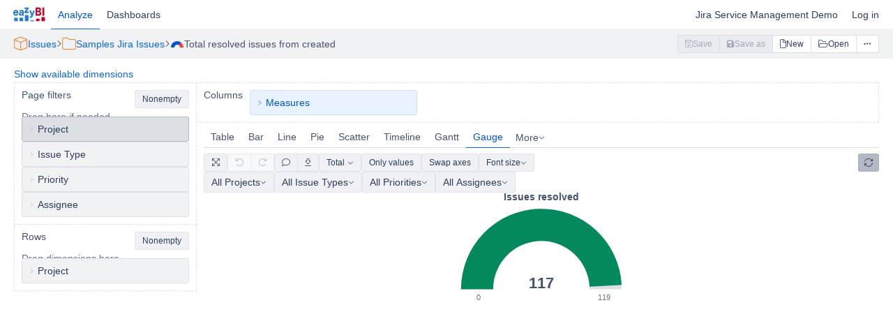

--- FILE ---
content_type: text/html; charset=utf-8
request_url: https://eazybi.com/accounts/1001/cubes/Issues/reports/338218
body_size: 2493
content:
<!DOCTYPE html>
<html>
<head>
<title>Total resolved issues from created - Issues - Jira Service Management Demo - eazyBI</title>

<link href="/images/favicon-32x32.png?1" rel="icon" sizes="32x32" type="image/png">
<link href="/images/favicon-16x16.png?1" rel="icon" sizes="16x16" type="image/png">
<link href="/images/apple-touch-icon.png?1" rel="apple-touch-icon" sizes="180x180">
<link color="#5bbad5" href="/images/safari-pinned-tab.svg?1" rel="mask-icon">

<meta content="width=device-width, initial-scale=1" name="viewport">
<link rel="stylesheet" media="all" href="/assets/application_common-8d29236c7ee2cd38d30e3e6db0ad4892ff2b29028fb1756a0fa9ec695e9da49f.css" />
<script src="/assets/application_common-064090d2cae0b12bae312af04523eb5d62edf85332f2d57c070105af6aad546d.js"></script>
<meta name="csrf-param" content="authenticity_token" />
<meta name="csrf-token" content="ckd3X17Prs_rr3xrPztlSOM4whUYa9oEKfFPmPQTKm14vBKbi2dRmyTHUk_uZzfsHZslWtgBx6LUdCfDBgmeWA" />
<script type="text/javascript" src="/i18n-js/all.en.js?279adfcf"></script><script type="text/javascript">Eazy.setLocales("en", "en");</script>
<script src="/assets/application_cubes_libraries-5c0fd868855ba978adc50caf48f33e2e8466ee3801d86b5b073429a91e5de355.js"></script>
<script src="/assets/application_cubes-674847ce57eff05c71962ef0a5b82a940fa6b3d184a4739dcf2ebdbcdfa12a1e.js"></script>
<script>
  Eazy.settings = {"atlassian_connect":{"refresh_active_page_session_for":172800,"refresh_session_in":35940},"pdfExporter":true,"mailer":true};
  Eazy.user = new Eazy.User(null);
</script>



<script>
  Eazy.Theme.initialize(null);
</script>

</head>
<body class="device_desktop page-no-header" id="eazybi">
<!-- Google Tag Manager -->
<noscript><iframe src="//www.googletagmanager.com/ns.html?id=GTM-WCLLC4";
height="0" width="0" style="display:none;visibility:hidden"></iframe></noscript>
<script>(function(w,d,s,l,i){w[l]=w[l]||[];w[l].push({'gtm.start':
new Date().getTime(),event:'gtm.js'});var f=d.getElementsByTagName(s)[0],
j=d.createElement(s),dl=l!='dataLayer'?'&l='+l:'';j.async=true;j.src=
'//www.googletagmanager.com/gtm.js?id='+i+dl;f.parentNode.insertBefore(j,f);
})(window,document,'script','dataLayer','GTM-WCLLC4');</script>
<!-- End Google Tag Manager -->


<div id="container">
<header id="header">
<div id="top_messages"></div>
<nav class="aui-dropdown2-trigger-group">
<div class="header_primary">
<div id="logo">
<a class="logo_link" href="/">
<img alt="eazyBI logo" src="/images/eazybi.svg">
</a>

</div>

<ul class="nav_horizontal">
<li id="tab_analyze" class="active"><a href="/accounts/1001/cubes">Analyze</a></li>
<li id="tab_dashboards"><a href="/accounts/1001/dashboards">Dashboards</a></li>
</ul>

</div>
<div class="header_secondary">
<ul class="nav_horizontal">
<li>
<a title="Current account">Jira Service Management Demo</a>
</li>
<li><a href="/login">Log in</a></li>
</ul>
<script id="about-template" type="text/html">
<h1>About eazyBI</h1>

<ul>
<li>&copy;2026 eazyBI All rights reserved.</li>
<li>&nbsp;</li>
<li><a target="_blank" href="https://eazybi.com/pages/terms">Terms of Service</a></li>
<li><a target="_blank" href="https://eazybi.com/pages/privacy">Privacy Policy</a></li>
<li><a target="_blank" href="https://eazybi.com/pricing/cloud">Pricing</a></li>
</ul>
</script>

<script>
  $(function() {
    new Eazy.SecondaryNavigationView;
  });
</script>

</div>
</nav>

</header>

<section id="content" role="main">
<div id="cube_header"></div>
<div class="aui-page-panel"><div class="aui-page-panel-inner"><section class="aui-page-panel-content"><div id="cube">
<div class="dimensions_block horizontal_dimensions_block available_dimensions_hidden" id="availableDimensions">
<div id="available_dimensions_header">
<h3>Dimensions</h3>
<div class="aui-buttons">
<div class="hide_available_dimensions aui-button aui-button-link hidden">hide</div>
<div class="show_available_dimensions aui-button aui-button-link">Show available dimensions</div>
</div>
</div>
<div class="dimensions"></div>
</div>
<div class="analyze_content">
<div id="analyze_left_block">
<div class="dimensions_block vertical_dimensions_block" id="pageDimensions">
<header>
<h3>Page filters</h3>
<span class="dimensions_toolbar">
<button class="aui-button aui-button-compact action_nonempty_crossjoin" title="Show only page filter selection members for nonempty values (nonempty crossjoin on previous page filter dimensions)">Nonempty</button>
</span>
</header>
<p class="drag_dimensions_hint">Drag here if needed</p>
<div class="dimensions"></div>
</div>
<div class="dimensions_block vertical_dimensions_block" id="rowDimensions">
<header>
<h3>Rows</h3>
<span class="dimensions_toolbar">
<button class="aui-button aui-button-compact action_nonempty_crossjoin" title="Show only combinations of dimension members which have stored measures data (nonempty crossjoin of row dimensions)">Nonempty</button>
</span>
</header>
<p class="drag_dimensions_hint">Drag dimensions here</p>
<div class="dimensions"></div>
</div>
</div>
<div id="analyze_right_block">
<div class="dimensions_block horizontal_dimensions_block" id="columnDimensions">
<h3>Columns</h3>
<span class="drag_dimensions_hint">Drag dimensions here</span>
<div class="dimensions"></div>
</div>
<div id="results_area">
<div class="aui-tabs horizontal-tabs" id="results_tabs"></div>
<div id="results_block">
<div class="results_section">
<div id="results_toolbar"></div>
<div id="no_results">
<div id="results_hint">
<span>Drag at least one dimension to columns and one dimension to rows to query data.</span>
</div>
</div>
<button aria-pressed="true" class="aui-button action_autoquery" title="Auto-refresh results">
<i class="fal fa-sync"></i>
</button>
</div>
<div class="cube_report_description"></div>
<div id="results_pages"></div>
<div id="results"></div>
</div>
</div>
</div>
</div>
</div>
</section></div></div><script>
  $(function() {
    Eazy.account = new Eazy.Account({"id":1001,"name":"Jira Service Management Demo","plan_name":"PUBLIC","custom_schema":false,"data_access_roles_enabled":null,"can_create_cube_report":false,"can_manage_reports":false,"can_create_cube_reports_folder":false,"can_manage_calculated_members":false,"can_manage_schema":false,"can_manage_dashboards":false,"can_export_results":true,"can_custom_fields":true,"can_embed_reports":true,"can_embed_reports_with_token":false,"can_embed_google_gadget":false,"can_view_cube_reports":true,"can_export_all_reports":false,"can_email_dashboards":false,"can_report_alerts":false});
    Eazy.globalReportPreferences = new Eazy.GlobalReportPreferences;
    new Eazy.CubeRouter({cubeName: "Issues"});
    
    historyRoot = Backbone.history.decodeFragment("/accounts/1001/cubes/Issues/")
    
    Backbone.history.start(Eazy.isConnectIframe() ? {} : {pushState: true, root: historyRoot});
  });
</script>

</section>
</div>
</body>
</html>
<script>
  $(function() {
    if (window.Eazy) {
      Eazy.HelpTipView.showTips({"page":"cubes#show"});
    }
  });
</script>


--- FILE ---
content_type: text/css
request_url: https://eazybi.com/assets/application_common-8d29236c7ee2cd38d30e3e6db0ad4892ff2b29028fb1756a0fa9ec695e9da49f.css
body_size: 91175
content:
/*!
 * Font Awesome Pro 6.6.0 by @fontawesome - https://fontawesome.com
 * License - https://fontawesome.com/license (Commercial License)
 * Copyright 2024 Fonticons, Inc.
 */.fa{font-family:var(--fa-style-family, "Font Awesome 6 Pro");font-weight:var(--fa-style, 900)}.fa-solid,.fa-regular,.fa-brands,.fas,.far,.fab,.fal,.fa-light,.fa{-moz-osx-font-smoothing:grayscale;-webkit-font-smoothing:antialiased;display:var(--fa-display, inline-block);font-style:normal;font-variant:normal;line-height:1;text-rendering:auto}.fas,.far,.fal,.fa-solid,.fa-regular,.fa-light{font-family:'Font Awesome 6 Pro'}.fab,.fa-brands{font-family:'Font Awesome 6 Brands'}.fa-1x{font-size:1em}.fa-2x{font-size:2em}.fa-3x{font-size:3em}.fa-4x{font-size:4em}.fa-5x{font-size:5em}.fa-6x{font-size:6em}.fa-7x{font-size:7em}.fa-8x{font-size:8em}.fa-9x{font-size:9em}.fa-10x{font-size:10em}.fa-2xs{font-size:0.625em;line-height:0.1em;vertical-align:0.225em}.fa-xs{font-size:0.75em;line-height:0.08333em;vertical-align:0.125em}.fa-sm{font-size:0.875em;line-height:0.07143em;vertical-align:0.05357em}.fa-lg{font-size:1.25em;line-height:0.05em;vertical-align:-0.075em}.fa-xl{font-size:1.5em;line-height:0.04167em;vertical-align:-0.125em}.fa-2xl{font-size:2em;line-height:0.03125em;vertical-align:-0.1875em}.fa-fw{text-align:center;width:1.25em}.fa-ul{list-style-type:none;margin-left:var(--fa-li-margin, 2.5em);padding-left:0}.fa-ul>li{position:relative}.fa-li{left:calc(-1 * var(--fa-li-width, 2em));position:absolute;text-align:center;width:var(--fa-li-width, 2em);line-height:inherit}.fa-border{border-color:var(--fa-border-color, #eee);border-radius:var(--fa-border-radius, 0.1em);border-style:var(--fa-border-style, solid);border-width:var(--fa-border-width, 0.08em);padding:var(--fa-border-padding, 0.2em 0.25em 0.15em)}.fa-pull-left{float:left;margin-right:var(--fa-pull-margin, 0.3em)}.fa-pull-right{float:right;margin-left:var(--fa-pull-margin, 0.3em)}.fa-beat{animation-name:fa-beat;animation-delay:var(--fa-animation-delay, 0s);animation-direction:var(--fa-animation-direction, normal);animation-duration:var(--fa-animation-duration, 1s);animation-iteration-count:var(--fa-animation-iteration-count, infinite);animation-timing-function:var(--fa-animation-timing, ease-in-out)}.fa-bounce{animation-name:fa-bounce;animation-delay:var(--fa-animation-delay, 0s);animation-direction:var(--fa-animation-direction, normal);animation-duration:var(--fa-animation-duration, 1s);animation-iteration-count:var(--fa-animation-iteration-count, infinite);animation-timing-function:var(--fa-animation-timing, cubic-bezier(0.28, 0.84, 0.42, 1))}.fa-fade{animation-name:fa-fade;animation-delay:var(--fa-animation-delay, 0s);animation-direction:var(--fa-animation-direction, normal);animation-duration:var(--fa-animation-duration, 1s);animation-iteration-count:var(--fa-animation-iteration-count, infinite);animation-timing-function:var(--fa-animation-timing, cubic-bezier(0.4, 0, 0.6, 1))}.fa-beat-fade{animation-name:fa-beat-fade;animation-delay:var(--fa-animation-delay, 0s);animation-direction:var(--fa-animation-direction, normal);animation-duration:var(--fa-animation-duration, 1s);animation-iteration-count:var(--fa-animation-iteration-count, infinite);animation-timing-function:var(--fa-animation-timing, cubic-bezier(0.4, 0, 0.6, 1))}.fa-flip{animation-name:fa-flip;animation-delay:var(--fa-animation-delay, 0s);animation-direction:var(--fa-animation-direction, normal);animation-duration:var(--fa-animation-duration, 1s);animation-iteration-count:var(--fa-animation-iteration-count, infinite);animation-timing-function:var(--fa-animation-timing, ease-in-out)}.fa-shake{animation-name:fa-shake;animation-delay:var(--fa-animation-delay, 0s);animation-direction:var(--fa-animation-direction, normal);animation-duration:var(--fa-animation-duration, 1s);animation-iteration-count:var(--fa-animation-iteration-count, infinite);animation-timing-function:var(--fa-animation-timing, linear)}.fa-spin{animation-name:fa-spin;animation-delay:var(--fa-animation-delay, 0s);animation-direction:var(--fa-animation-direction, normal);animation-duration:var(--fa-animation-duration, 2s);animation-iteration-count:var(--fa-animation-iteration-count, infinite);animation-timing-function:var(--fa-animation-timing, linear)}.fa-spin-reverse{--fa-animation-direction: reverse}.fa-pulse,.fa-spin-pulse{animation-name:fa-spin;animation-direction:var(--fa-animation-direction, normal);animation-duration:var(--fa-animation-duration, 1s);animation-iteration-count:var(--fa-animation-iteration-count, infinite);animation-timing-function:var(--fa-animation-timing, steps(8))}@media (prefers-reduced-motion: reduce){.fa-beat,.fa-bounce,.fa-fade,.fa-beat-fade,.fa-flip,.fa-pulse,.fa-shake,.fa-spin,.fa-spin-pulse{animation-delay:-1ms;animation-duration:1ms;animation-iteration-count:1;transition-delay:0s;transition-duration:0s}}@keyframes fa-beat{0%, 90%{transform:scale(1)}45%{transform:scale(var(--fa-beat-scale, 1.25))}}@keyframes fa-bounce{0%{transform:scale(1, 1) translateY(0)}10%{transform:scale(var(--fa-bounce-start-scale-x, 1.1), var(--fa-bounce-start-scale-y, 0.9)) translateY(0)}30%{transform:scale(var(--fa-bounce-jump-scale-x, 0.9), var(--fa-bounce-jump-scale-y, 1.1)) translateY(var(--fa-bounce-height, -0.5em))}50%{transform:scale(var(--fa-bounce-land-scale-x, 1.05), var(--fa-bounce-land-scale-y, 0.95)) translateY(0)}57%{transform:scale(1, 1) translateY(var(--fa-bounce-rebound, -0.125em))}64%{transform:scale(1, 1) translateY(0)}100%{transform:scale(1, 1) translateY(0)}}@keyframes fa-fade{50%{opacity:var(--fa-fade-opacity, 0.4)}}@keyframes fa-beat-fade{0%, 100%{opacity:var(--fa-beat-fade-opacity, 0.4);transform:scale(1)}50%{opacity:1;transform:scale(var(--fa-beat-fade-scale, 1.125))}}@keyframes fa-flip{50%{transform:rotate3d(var(--fa-flip-x, 0), var(--fa-flip-y, 1), var(--fa-flip-z, 0), var(--fa-flip-angle, -180deg))}}@keyframes fa-shake{0%{transform:rotate(-15deg)}4%{transform:rotate(15deg)}8%, 24%{transform:rotate(-18deg)}12%, 28%{transform:rotate(18deg)}16%{transform:rotate(-22deg)}20%{transform:rotate(22deg)}32%{transform:rotate(-12deg)}36%{transform:rotate(12deg)}40%, 100%{transform:rotate(0deg)}}@keyframes fa-spin{0%{transform:rotate(0deg)}100%{transform:rotate(360deg)}}.fa-rotate-90{transform:rotate(90deg)}.fa-rotate-180{transform:rotate(180deg)}.fa-rotate-270{transform:rotate(270deg)}.fa-flip-horizontal{transform:scale(-1, 1)}.fa-flip-vertical{transform:scale(1, -1)}.fa-flip-both,.fa-flip-horizontal.fa-flip-vertical{transform:scale(-1, -1)}.fa-rotate-by{transform:rotate(var(--fa-rotate-angle, 0))}.fa-stack{display:inline-block;height:2em;line-height:2em;position:relative;vertical-align:middle;width:2.5em}.fa-stack-1x,.fa-stack-2x{left:0;position:absolute;text-align:center;width:100%;z-index:var(--fa-stack-z-index, auto)}.fa-stack-1x{line-height:inherit}.fa-stack-2x{font-size:2em}.fa-inverse{color:var(--fa-inverse, #fff)}.fa-0::before{content:"\30"}.fa-1::before{content:"\31"}.fa-2::before{content:"\32"}.fa-3::before{content:"\33"}.fa-4::before{content:"\34"}.fa-5::before{content:"\35"}.fa-6::before{content:"\36"}.fa-7::before{content:"\37"}.fa-8::before{content:"\38"}.fa-9::before{content:"\39"}.fa-fill-drip::before{content:"\f576"}.fa-arrows-to-circle::before{content:"\e4bd"}.fa-circle-chevron-right::before{content:"\f138"}.fa-chevron-circle-right::before{content:"\f138"}.fa-wagon-covered::before{content:"\f8ee"}.fa-line-height::before{content:"\f871"}.fa-bagel::before{content:"\e3d7"}.fa-transporter-7::before{content:"\e2a8"}.fa-at::before{content:"\40"}.fa-rectangles-mixed::before{content:"\e323"}.fa-phone-arrow-up-right::before{content:"\e224"}.fa-phone-arrow-up::before{content:"\e224"}.fa-phone-outgoing::before{content:"\e224"}.fa-trash-can::before{content:"\f2ed"}.fa-trash-alt::before{content:"\f2ed"}.fa-circle-l::before{content:"\e114"}.fa-head-side-goggles::before{content:"\f6ea"}.fa-head-vr::before{content:"\f6ea"}.fa-text-height::before{content:"\f034"}.fa-user-xmark::before{content:"\f235"}.fa-user-times::before{content:"\f235"}.fa-face-hand-yawn::before{content:"\e379"}.fa-gauge-simple-min::before{content:"\f62d"}.fa-tachometer-slowest::before{content:"\f62d"}.fa-stethoscope::before{content:"\f0f1"}.fa-coffin::before{content:"\f6c6"}.fa-message::before{content:"\f27a"}.fa-comment-alt::before{content:"\f27a"}.fa-salad::before{content:"\f81e"}.fa-bowl-salad::before{content:"\f81e"}.fa-info::before{content:"\f129"}.fa-robot-astromech::before{content:"\e2d2"}.fa-ring-diamond::before{content:"\e5ab"}.fa-fondue-pot::before{content:"\e40d"}.fa-theta::before{content:"\f69e"}.fa-face-hand-peeking::before{content:"\e481"}.fa-square-user::before{content:"\e283"}.fa-down-left-and-up-right-to-center::before{content:"\f422"}.fa-compress-alt::before{content:"\f422"}.fa-explosion::before{content:"\e4e9"}.fa-file-lines::before{content:"\f15c"}.fa-file-alt::before{content:"\f15c"}.fa-file-text::before{content:"\f15c"}.fa-wave-square::before{content:"\f83e"}.fa-ring::before{content:"\f70b"}.fa-building-un::before{content:"\e4d9"}.fa-dice-three::before{content:"\f527"}.fa-tire-pressure-warning::before{content:"\f633"}.fa-wifi-fair::before{content:"\f6ab"}.fa-wifi-2::before{content:"\f6ab"}.fa-calendar-days::before{content:"\f073"}.fa-calendar-alt::before{content:"\f073"}.fa-mp3-player::before{content:"\f8ce"}.fa-anchor-circle-check::before{content:"\e4aa"}.fa-tally-4::before{content:"\e297"}.fa-rectangle-history::before{content:"\e4a2"}.fa-building-circle-arrow-right::before{content:"\e4d1"}.fa-volleyball::before{content:"\f45f"}.fa-volleyball-ball::before{content:"\f45f"}.fa-sun-haze::before{content:"\f765"}.fa-text-size::before{content:"\f894"}.fa-ufo::before{content:"\e047"}.fa-fork::before{content:"\f2e3"}.fa-utensil-fork::before{content:"\f2e3"}.fa-arrows-up-to-line::before{content:"\e4c2"}.fa-mobile-signal::before{content:"\e1ef"}.fa-barcode-scan::before{content:"\f465"}.fa-sort-down::before{content:"\f0dd"}.fa-sort-desc::before{content:"\f0dd"}.fa-folder-arrow-down::before{content:"\e053"}.fa-folder-download::before{content:"\e053"}.fa-circle-minus::before{content:"\f056"}.fa-minus-circle::before{content:"\f056"}.fa-face-icicles::before{content:"\e37c"}.fa-shovel::before{content:"\f713"}.fa-door-open::before{content:"\f52b"}.fa-films::before{content:"\e17a"}.fa-right-from-bracket::before{content:"\f2f5"}.fa-sign-out-alt::before{content:"\f2f5"}.fa-face-glasses::before{content:"\e377"}.fa-nfc::before{content:"\e1f7"}.fa-atom::before{content:"\f5d2"}.fa-soap::before{content:"\e06e"}.fa-icons::before{content:"\f86d"}.fa-heart-music-camera-bolt::before{content:"\f86d"}.fa-microphone-lines-slash::before{content:"\f539"}.fa-microphone-alt-slash::before{content:"\f539"}.fa-closed-captioning-slash::before{content:"\e135"}.fa-calculator-simple::before{content:"\f64c"}.fa-calculator-alt::before{content:"\f64c"}.fa-bridge-circle-check::before{content:"\e4c9"}.fa-sliders-up::before{content:"\f3f1"}.fa-sliders-v::before{content:"\f3f1"}.fa-location-minus::before{content:"\f609"}.fa-map-marker-minus::before{content:"\f609"}.fa-pump-medical::before{content:"\e06a"}.fa-fingerprint::before{content:"\f577"}.fa-ski-boot::before{content:"\e3cc"}.fa-standard-definition::before{content:"\e28a"}.fa-rectangle-sd::before{content:"\e28a"}.fa-h1::before{content:"\f313"}.fa-hand-point-right::before{content:"\f0a4"}.fa-magnifying-glass-location::before{content:"\f689"}.fa-search-location::before{content:"\f689"}.fa-message-bot::before{content:"\e3b8"}.fa-forward-step::before{content:"\f051"}.fa-step-forward::before{content:"\f051"}.fa-face-smile-beam::before{content:"\f5b8"}.fa-smile-beam::before{content:"\f5b8"}.fa-light-ceiling::before{content:"\e016"}.fa-message-exclamation::before{content:"\f4a5"}.fa-comment-alt-exclamation::before{content:"\f4a5"}.fa-bowl-scoop::before{content:"\e3de"}.fa-bowl-shaved-ice::before{content:"\e3de"}.fa-square-x::before{content:"\e286"}.fa-building-memo::before{content:"\e61e"}.fa-utility-pole-double::before{content:"\e2c4"}.fa-flag-checkered::before{content:"\f11e"}.fa-chevrons-up::before{content:"\f325"}.fa-chevron-double-up::before{content:"\f325"}.fa-football::before{content:"\f44e"}.fa-football-ball::before{content:"\f44e"}.fa-user-vneck::before{content:"\e461"}.fa-school-circle-exclamation::before{content:"\e56c"}.fa-crop::before{content:"\f125"}.fa-angles-down::before{content:"\f103"}.fa-angle-double-down::before{content:"\f103"}.fa-users-rectangle::before{content:"\e594"}.fa-people-roof::before{content:"\e537"}.fa-square-arrow-right::before{content:"\f33b"}.fa-arrow-square-right::before{content:"\f33b"}.fa-location-plus::before{content:"\f60a"}.fa-map-marker-plus::before{content:"\f60a"}.fa-lightbulb-exclamation-on::before{content:"\e1ca"}.fa-people-line::before{content:"\e534"}.fa-beer-mug-empty::before{content:"\f0fc"}.fa-beer::before{content:"\f0fc"}.fa-crate-empty::before{content:"\e151"}.fa-diagram-predecessor::before{content:"\e477"}.fa-transporter::before{content:"\e042"}.fa-calendar-circle-user::before{content:"\e471"}.fa-arrow-up-long::before{content:"\f176"}.fa-long-arrow-up::before{content:"\f176"}.fa-person-carry-box::before{content:"\f4cf"}.fa-person-carry::before{content:"\f4cf"}.fa-fire-flame-simple::before{content:"\f46a"}.fa-burn::before{content:"\f46a"}.fa-person::before{content:"\f183"}.fa-male::before{content:"\f183"}.fa-laptop::before{content:"\f109"}.fa-file-csv::before{content:"\f6dd"}.fa-menorah::before{content:"\f676"}.fa-union::before{content:"\f6a2"}.fa-chevrons-left::before{content:"\f323"}.fa-chevron-double-left::before{content:"\f323"}.fa-circle-heart::before{content:"\f4c7"}.fa-heart-circle::before{content:"\f4c7"}.fa-truck-plane::before{content:"\e58f"}.fa-record-vinyl::before{content:"\f8d9"}.fa-bring-forward::before{content:"\f856"}.fa-square-p::before{content:"\e279"}.fa-face-grin-stars::before{content:"\f587"}.fa-grin-stars::before{content:"\f587"}.fa-sigma::before{content:"\f68b"}.fa-camera-movie::before{content:"\f8a9"}.fa-bong::before{content:"\f55c"}.fa-clarinet::before{content:"\f8ad"}.fa-truck-flatbed::before{content:"\e2b6"}.fa-spaghetti-monster-flying::before{content:"\f67b"}.fa-pastafarianism::before{content:"\f67b"}.fa-arrow-down-up-across-line::before{content:"\e4af"}.fa-arrows-rotate-reverse::before{content:"\e630"}.fa-leaf-heart::before{content:"\f4cb"}.fa-house-building::before{content:"\e1b1"}.fa-cheese-swiss::before{content:"\f7f0"}.fa-spoon::before{content:"\f2e5"}.fa-utensil-spoon::before{content:"\f2e5"}.fa-jar-wheat::before{content:"\e517"}.fa-envelopes-bulk::before{content:"\f674"}.fa-mail-bulk::before{content:"\f674"}.fa-file-circle-exclamation::before{content:"\e4eb"}.fa-bow-arrow::before{content:"\f6b9"}.fa-cart-xmark::before{content:"\e0dd"}.fa-hexagon-xmark::before{content:"\f2ee"}.fa-times-hexagon::before{content:"\f2ee"}.fa-xmark-hexagon::before{content:"\f2ee"}.fa-circle-h::before{content:"\f47e"}.fa-hospital-symbol::before{content:"\f47e"}.fa-merge::before{content:"\e526"}.fa-pager::before{content:"\f815"}.fa-cart-minus::before{content:"\e0db"}.fa-address-book::before{content:"\f2b9"}.fa-contact-book::before{content:"\f2b9"}.fa-pan-frying::before{content:"\e42c"}.fa-grid::before{content:"\e195"}.fa-grid-3::before{content:"\e195"}.fa-football-helmet::before{content:"\f44f"}.fa-hand-love::before{content:"\e1a5"}.fa-trees::before{content:"\f724"}.fa-strikethrough::before{content:"\f0cc"}.fa-page::before{content:"\e428"}.fa-k::before{content:"\4b"}.fa-diagram-previous::before{content:"\e478"}.fa-gauge-min::before{content:"\f628"}.fa-tachometer-alt-slowest::before{content:"\f628"}.fa-folder-grid::before{content:"\e188"}.fa-eggplant::before{content:"\e16c"}.fa-excavator::before{content:"\e656"}.fa-ram::before{content:"\f70a"}.fa-landmark-flag::before{content:"\e51c"}.fa-lips::before{content:"\f600"}.fa-pencil::before{content:"\f303"}.fa-pencil-alt::before{content:"\f303"}.fa-backward::before{content:"\f04a"}.fa-caret-right::before{content:"\f0da"}.fa-comments::before{content:"\f086"}.fa-paste::before{content:"\f0ea"}.fa-file-clipboard::before{content:"\f0ea"}.fa-desktop-arrow-down::before{content:"\e155"}.fa-code-pull-request::before{content:"\e13c"}.fa-pumpkin::before{content:"\f707"}.fa-clipboard-list::before{content:"\f46d"}.fa-pen-field::before{content:"\e211"}.fa-blueberries::before{content:"\e2e8"}.fa-truck-ramp-box::before{content:"\f4de"}.fa-truck-loading::before{content:"\f4de"}.fa-note::before{content:"\e1ff"}.fa-arrow-down-to-square::before{content:"\e096"}.fa-user-check::before{content:"\f4fc"}.fa-cloud-xmark::before{content:"\e35f"}.fa-vial-virus::before{content:"\e597"}.fa-book-blank::before{content:"\f5d9"}.fa-book-alt::before{content:"\f5d9"}.fa-golf-flag-hole::before{content:"\e3ac"}.fa-message-arrow-down::before{content:"\e1db"}.fa-comment-alt-arrow-down::before{content:"\e1db"}.fa-face-unamused::before{content:"\e39f"}.fa-sheet-plastic::before{content:"\e571"}.fa-circle-9::before{content:"\e0f6"}.fa-blog::before{content:"\f781"}.fa-user-ninja::before{content:"\f504"}.fa-pencil-slash::before{content:"\e215"}.fa-bowling-pins::before{content:"\f437"}.fa-person-arrow-up-from-line::before{content:"\e539"}.fa-down-right::before{content:"\e16b"}.fa-scroll-torah::before{content:"\f6a0"}.fa-torah::before{content:"\f6a0"}.fa-webhook::before{content:"\e5d5"}.fa-blinds-open::before{content:"\f8fc"}.fa-fence::before{content:"\e303"}.fa-up::before{content:"\f357"}.fa-arrow-alt-up::before{content:"\f357"}.fa-broom-ball::before{content:"\f458"}.fa-quidditch::before{content:"\f458"}.fa-quidditch-broom-ball::before{content:"\f458"}.fa-drumstick::before{content:"\f6d6"}.fa-square-v::before{content:"\e284"}.fa-face-awesome::before{content:"\e409"}.fa-gave-dandy::before{content:"\e409"}.fa-dial-off::before{content:"\e162"}.fa-toggle-off::before{content:"\f204"}.fa-face-smile-horns::before{content:"\e391"}.fa-box-archive::before{content:"\f187"}.fa-archive::before{content:"\f187"}.fa-grapes::before{content:"\e306"}.fa-person-drowning::before{content:"\e545"}.fa-dial-max::before{content:"\e15e"}.fa-circle-m::before{content:"\e115"}.fa-calendar-image::before{content:"\e0d4"}.fa-circle-caret-down::before{content:"\f32d"}.fa-caret-circle-down::before{content:"\f32d"}.fa-arrow-down-9-1::before{content:"\f886"}.fa-sort-numeric-desc::before{content:"\f886"}.fa-sort-numeric-down-alt::before{content:"\f886"}.fa-face-grin-tongue-squint::before{content:"\f58a"}.fa-grin-tongue-squint::before{content:"\f58a"}.fa-shish-kebab::before{content:"\f821"}.fa-spray-can::before{content:"\f5bd"}.fa-alarm-snooze::before{content:"\f845"}.fa-scarecrow::before{content:"\f70d"}.fa-truck-monster::before{content:"\f63b"}.fa-gift-card::before{content:"\f663"}.fa-w::before{content:"\57"}.fa-code-pull-request-draft::before{content:"\e3fa"}.fa-square-b::before{content:"\e264"}.fa-elephant::before{content:"\f6da"}.fa-earth-africa::before{content:"\f57c"}.fa-globe-africa::before{content:"\f57c"}.fa-rainbow::before{content:"\f75b"}.fa-circle-notch::before{content:"\f1ce"}.fa-tablet-screen-button::before{content:"\f3fa"}.fa-tablet-alt::before{content:"\f3fa"}.fa-paw::before{content:"\f1b0"}.fa-message-question::before{content:"\e1e3"}.fa-cloud::before{content:"\f0c2"}.fa-trowel-bricks::before{content:"\e58a"}.fa-square-3::before{content:"\e258"}.fa-face-flushed::before{content:"\f579"}.fa-flushed::before{content:"\f579"}.fa-hospital-user::before{content:"\f80d"}.fa-microwave::before{content:"\e01b"}.fa-chf-sign::before{content:"\e602"}.fa-tent-arrow-left-right::before{content:"\e57f"}.fa-cart-circle-arrow-up::before{content:"\e3f0"}.fa-trash-clock::before{content:"\e2b0"}.fa-reflect-both::before{content:"\e66f"}.fa-gavel::before{content:"\f0e3"}.fa-legal::before{content:"\f0e3"}.fa-sprinkler-ceiling::before{content:"\e44c"}.fa-browsers::before{content:"\e0cb"}.fa-trillium::before{content:"\e588"}.fa-table-cells-unlock::before{content:"\e692"}.fa-music-slash::before{content:"\f8d1"}.fa-truck-ramp::before{content:"\f4e0"}.fa-binoculars::before{content:"\f1e5"}.fa-microphone-slash::before{content:"\f131"}.fa-box-tissue::before{content:"\e05b"}.fa-circle-c::before{content:"\e101"}.fa-star-christmas::before{content:"\f7d4"}.fa-chart-bullet::before{content:"\e0e1"}.fa-motorcycle::before{content:"\f21c"}.fa-tree-christmas::before{content:"\f7db"}.fa-tire-flat::before{content:"\f632"}.fa-sunglasses::before{content:"\f892"}.fa-badge::before{content:"\f335"}.fa-message-pen::before{content:"\f4a4"}.fa-comment-alt-edit::before{content:"\f4a4"}.fa-message-edit::before{content:"\f4a4"}.fa-bell-concierge::before{content:"\f562"}.fa-concierge-bell::before{content:"\f562"}.fa-pen-ruler::before{content:"\f5ae"}.fa-pencil-ruler::before{content:"\f5ae"}.fa-file-mp3::before{content:"\e648"}.fa-arrow-progress::before{content:"\e5df"}.fa-chess-rook-piece::before{content:"\f448"}.fa-chess-rook-alt::before{content:"\f448"}.fa-square-root::before{content:"\f697"}.fa-album-collection-circle-plus::before{content:"\e48e"}.fa-people-arrows::before{content:"\e068"}.fa-people-arrows-left-right::before{content:"\e068"}.fa-sign-post::before{content:"\e624"}.fa-face-angry-horns::before{content:"\e368"}.fa-mars-and-venus-burst::before{content:"\e523"}.fa-tombstone::before{content:"\f720"}.fa-square-caret-right::before{content:"\f152"}.fa-caret-square-right::before{content:"\f152"}.fa-scissors::before{content:"\f0c4"}.fa-cut::before{content:"\f0c4"}.fa-list-music::before{content:"\f8c9"}.fa-sun-plant-wilt::before{content:"\e57a"}.fa-toilets-portable::before{content:"\e584"}.fa-hockey-puck::before{content:"\f453"}.fa-mustache::before{content:"\e5bc"}.fa-hyphen::before{content:"\2d"}.fa-table::before{content:"\f0ce"}.fa-user-chef::before{content:"\e3d2"}.fa-message-image::before{content:"\e1e0"}.fa-comment-alt-image::before{content:"\e1e0"}.fa-users-medical::before{content:"\f830"}.fa-sensor-triangle-exclamation::before{content:"\e029"}.fa-sensor-alert::before{content:"\e029"}.fa-magnifying-glass-arrow-right::before{content:"\e521"}.fa-tachograph-digital::before{content:"\f566"}.fa-digital-tachograph::before{content:"\f566"}.fa-face-mask::before{content:"\e37f"}.fa-pickleball::before{content:"\e435"}.fa-star-sharp-half::before{content:"\e28c"}.fa-users-slash::before{content:"\e073"}.fa-clover::before{content:"\e139"}.fa-meat::before{content:"\f814"}.fa-reply::before{content:"\f3e5"}.fa-mail-reply::before{content:"\f3e5"}.fa-star-and-crescent::before{content:"\f699"}.fa-empty-set::before{content:"\f656"}.fa-house-fire::before{content:"\e50c"}.fa-square-minus::before{content:"\f146"}.fa-minus-square::before{content:"\f146"}.fa-helicopter::before{content:"\f533"}.fa-bird::before{content:"\e469"}.fa-compass::before{content:"\f14e"}.fa-square-caret-down::before{content:"\f150"}.fa-caret-square-down::before{content:"\f150"}.fa-heart-half-stroke::before{content:"\e1ac"}.fa-heart-half-alt::before{content:"\e1ac"}.fa-file-circle-question::before{content:"\e4ef"}.fa-truck-utensils::before{content:"\e628"}.fa-laptop-code::before{content:"\f5fc"}.fa-joystick::before{content:"\f8c5"}.fa-grill-fire::before{content:"\e5a4"}.fa-rectangle-vertical-history::before{content:"\e237"}.fa-swatchbook::before{content:"\f5c3"}.fa-prescription-bottle::before{content:"\f485"}.fa-bars::before{content:"\f0c9"}.fa-navicon::before{content:"\f0c9"}.fa-keyboard-left::before{content:"\e1c3"}.fa-people-group::before{content:"\e533"}.fa-hourglass-end::before{content:"\f253"}.fa-hourglass-3::before{content:"\f253"}.fa-heart-crack::before{content:"\f7a9"}.fa-heart-broken::before{content:"\f7a9"}.fa-face-beam-hand-over-mouth::before{content:"\e47c"}.fa-droplet-percent::before{content:"\f750"}.fa-humidity::before{content:"\f750"}.fa-square-up-right::before{content:"\f360"}.fa-external-link-square-alt::before{content:"\f360"}.fa-face-kiss-beam::before{content:"\f597"}.fa-kiss-beam::before{content:"\f597"}.fa-corn::before{content:"\f6c7"}.fa-roller-coaster::before{content:"\e324"}.fa-photo-film-music::before{content:"\e228"}.fa-radar::before{content:"\e024"}.fa-sickle::before{content:"\f822"}.fa-film::before{content:"\f008"}.fa-coconut::before{content:"\e2f6"}.fa-ruler-horizontal::before{content:"\f547"}.fa-shield-cross::before{content:"\f712"}.fa-cassette-tape::before{content:"\f8ab"}.fa-square-terminal::before{content:"\e32a"}.fa-people-robbery::before{content:"\e536"}.fa-lightbulb::before{content:"\f0eb"}.fa-caret-left::before{content:"\f0d9"}.fa-comment-middle::before{content:"\e149"}.fa-trash-can-list::before{content:"\e2ab"}.fa-block::before{content:"\e46a"}.fa-circle-exclamation::before{content:"\f06a"}.fa-exclamation-circle::before{content:"\f06a"}.fa-school-circle-xmark::before{content:"\e56d"}.fa-arrow-right-from-bracket::before{content:"\f08b"}.fa-sign-out::before{content:"\f08b"}.fa-face-frown-slight::before{content:"\e376"}.fa-circle-chevron-down::before{content:"\f13a"}.fa-chevron-circle-down::before{content:"\f13a"}.fa-sidebar-flip::before{content:"\e24f"}.fa-unlock-keyhole::before{content:"\f13e"}.fa-unlock-alt::before{content:"\f13e"}.fa-temperature-list::before{content:"\e299"}.fa-cloud-showers-heavy::before{content:"\f740"}.fa-headphones-simple::before{content:"\f58f"}.fa-headphones-alt::before{content:"\f58f"}.fa-sitemap::before{content:"\f0e8"}.fa-pipe-section::before{content:"\e438"}.fa-space-station-moon-construction::before{content:"\e034"}.fa-space-station-moon-alt::before{content:"\e034"}.fa-circle-dollar-to-slot::before{content:"\f4b9"}.fa-donate::before{content:"\f4b9"}.fa-memory::before{content:"\f538"}.fa-face-sleeping::before{content:"\e38d"}.fa-road-spikes::before{content:"\e568"}.fa-fire-burner::before{content:"\e4f1"}.fa-squirrel::before{content:"\f71a"}.fa-arrow-up-to-line::before{content:"\f341"}.fa-arrow-to-top::before{content:"\f341"}.fa-flag::before{content:"\f024"}.fa-face-cowboy-hat::before{content:"\e36e"}.fa-hanukiah::before{content:"\f6e6"}.fa-chart-scatter-3d::before{content:"\e0e8"}.fa-display-chart-up::before{content:"\e5e3"}.fa-square-code::before{content:"\e267"}.fa-feather::before{content:"\f52d"}.fa-volume-low::before{content:"\f027"}.fa-volume-down::before{content:"\f027"}.fa-xmark-to-slot::before{content:"\f771"}.fa-times-to-slot::before{content:"\f771"}.fa-vote-nay::before{content:"\f771"}.fa-box-taped::before{content:"\f49a"}.fa-box-alt::before{content:"\f49a"}.fa-comment-slash::before{content:"\f4b3"}.fa-swords::before{content:"\f71d"}.fa-cloud-sun-rain::before{content:"\f743"}.fa-album::before{content:"\f89f"}.fa-circle-n::before{content:"\e118"}.fa-compress::before{content:"\f066"}.fa-wheat-awn::before{content:"\e2cd"}.fa-wheat-alt::before{content:"\e2cd"}.fa-ankh::before{content:"\f644"}.fa-hands-holding-child::before{content:"\e4fa"}.fa-asterisk::before{content:"\2a"}.fa-key-skeleton-left-right::before{content:"\e3b4"}.fa-comment-lines::before{content:"\f4b0"}.fa-luchador-mask::before{content:"\f455"}.fa-luchador::before{content:"\f455"}.fa-mask-luchador::before{content:"\f455"}.fa-square-check::before{content:"\f14a"}.fa-check-square::before{content:"\f14a"}.fa-shredder::before{content:"\f68a"}.fa-book-open-cover::before{content:"\e0c0"}.fa-book-open-alt::before{content:"\e0c0"}.fa-sandwich::before{content:"\f81f"}.fa-peseta-sign::before{content:"\e221"}.fa-square-parking-slash::before{content:"\f617"}.fa-parking-slash::before{content:"\f617"}.fa-train-tunnel::before{content:"\e454"}.fa-heading::before{content:"\f1dc"}.fa-header::before{content:"\f1dc"}.fa-ghost::before{content:"\f6e2"}.fa-face-anguished::before{content:"\e369"}.fa-hockey-sticks::before{content:"\f454"}.fa-abacus::before{content:"\f640"}.fa-film-simple::before{content:"\f3a0"}.fa-film-alt::before{content:"\f3a0"}.fa-list::before{content:"\f03a"}.fa-list-squares::before{content:"\f03a"}.fa-tree-palm::before{content:"\f82b"}.fa-square-phone-flip::before{content:"\f87b"}.fa-phone-square-alt::before{content:"\f87b"}.fa-user-beard-bolt::before{content:"\e689"}.fa-cart-plus::before{content:"\f217"}.fa-gamepad::before{content:"\f11b"}.fa-border-center-v::before{content:"\f89d"}.fa-circle-dot::before{content:"\f192"}.fa-dot-circle::before{content:"\f192"}.fa-clipboard-medical::before{content:"\e133"}.fa-face-dizzy::before{content:"\f567"}.fa-dizzy::before{content:"\f567"}.fa-egg::before{content:"\f7fb"}.fa-up-to-line::before{content:"\f34d"}.fa-arrow-alt-to-top::before{content:"\f34d"}.fa-house-medical-circle-xmark::before{content:"\e513"}.fa-watch-fitness::before{content:"\f63e"}.fa-clock-nine-thirty::before{content:"\e34d"}.fa-campground::before{content:"\f6bb"}.fa-folder-plus::before{content:"\f65e"}.fa-jug::before{content:"\f8c6"}.fa-futbol::before{content:"\f1e3"}.fa-futbol-ball::before{content:"\f1e3"}.fa-soccer-ball::before{content:"\f1e3"}.fa-snow-blowing::before{content:"\f761"}.fa-paintbrush::before{content:"\f1fc"}.fa-paint-brush::before{content:"\f1fc"}.fa-lock::before{content:"\f023"}.fa-arrow-down-from-line::before{content:"\f345"}.fa-arrow-from-top::before{content:"\f345"}.fa-gas-pump::before{content:"\f52f"}.fa-signal-bars-slash::before{content:"\f694"}.fa-signal-alt-slash::before{content:"\f694"}.fa-monkey::before{content:"\f6fb"}.fa-rectangle-pro::before{content:"\e235"}.fa-pro::before{content:"\e235"}.fa-house-night::before{content:"\e010"}.fa-hot-tub-person::before{content:"\f593"}.fa-hot-tub::before{content:"\f593"}.fa-globe-pointer::before{content:"\e60e"}.fa-blanket::before{content:"\f498"}.fa-map-location::before{content:"\f59f"}.fa-map-marked::before{content:"\f59f"}.fa-house-flood-water::before{content:"\e50e"}.fa-comments-question-check::before{content:"\e14f"}.fa-tree::before{content:"\f1bb"}.fa-arrows-cross::before{content:"\e0a2"}.fa-backpack::before{content:"\f5d4"}.fa-square-small::before{content:"\e27e"}.fa-folder-arrow-up::before{content:"\e054"}.fa-folder-upload::before{content:"\e054"}.fa-bridge-lock::before{content:"\e4cc"}.fa-crosshairs-simple::before{content:"\e59f"}.fa-sack-dollar::before{content:"\f81d"}.fa-pen-to-square::before{content:"\f044"}.fa-edit::before{content:"\f044"}.fa-square-sliders::before{content:"\f3f0"}.fa-sliders-h-square::before{content:"\f3f0"}.fa-car-side::before{content:"\f5e4"}.fa-message-middle-top::before{content:"\e1e2"}.fa-comment-middle-top-alt::before{content:"\e1e2"}.fa-lightbulb-on::before{content:"\f672"}.fa-knife::before{content:"\f2e4"}.fa-utensil-knife::before{content:"\f2e4"}.fa-share-nodes::before{content:"\f1e0"}.fa-share-alt::before{content:"\f1e0"}.fa-display-chart-up-circle-dollar::before{content:"\e5e6"}.fa-wave-sine::before{content:"\f899"}.fa-heart-circle-minus::before{content:"\e4ff"}.fa-circle-w::before{content:"\e12c"}.fa-circle-calendar::before{content:"\e102"}.fa-calendar-circle::before{content:"\e102"}.fa-hourglass-half::before{content:"\f252"}.fa-hourglass-2::before{content:"\f252"}.fa-microscope::before{content:"\f610"}.fa-sunset::before{content:"\f767"}.fa-sink::before{content:"\e06d"}.fa-calendar-exclamation::before{content:"\f334"}.fa-truck-container-empty::before{content:"\e2b5"}.fa-hand-heart::before{content:"\f4bc"}.fa-bag-shopping::before{content:"\f290"}.fa-shopping-bag::before{content:"\f290"}.fa-arrow-down-z-a::before{content:"\f881"}.fa-sort-alpha-desc::before{content:"\f881"}.fa-sort-alpha-down-alt::before{content:"\f881"}.fa-mitten::before{content:"\f7b5"}.fa-reply-clock::before{content:"\e239"}.fa-reply-time::before{content:"\e239"}.fa-person-rays::before{content:"\e54d"}.fa-right::before{content:"\f356"}.fa-arrow-alt-right::before{content:"\f356"}.fa-circle-f::before{content:"\e10e"}.fa-users::before{content:"\f0c0"}.fa-face-pleading::before{content:"\e386"}.fa-eye-slash::before{content:"\f070"}.fa-flask-vial::before{content:"\e4f3"}.fa-police-box::before{content:"\e021"}.fa-cucumber::before{content:"\e401"}.fa-head-side-brain::before{content:"\f808"}.fa-hand::before{content:"\f256"}.fa-hand-paper::before{content:"\f256"}.fa-person-biking-mountain::before{content:"\f84b"}.fa-biking-mountain::before{content:"\f84b"}.fa-utensils-slash::before{content:"\e464"}.fa-print-magnifying-glass::before{content:"\f81a"}.fa-print-search::before{content:"\f81a"}.fa-turn-right::before{content:"\e639"}.fa-folder-bookmark::before{content:"\e186"}.fa-arrow-turn-left-down::before{content:"\e633"}.fa-om::before{content:"\f679"}.fa-pi::before{content:"\f67e"}.fa-flask-round-potion::before{content:"\f6e1"}.fa-flask-potion::before{content:"\f6e1"}.fa-face-shush::before{content:"\e38c"}.fa-worm::before{content:"\e599"}.fa-house-circle-xmark::before{content:"\e50b"}.fa-plug::before{content:"\f1e6"}.fa-calendar-circle-exclamation::before{content:"\e46e"}.fa-square-i::before{content:"\e272"}.fa-chevron-up::before{content:"\f077"}.fa-face-saluting::before{content:"\e484"}.fa-gauge-simple-low::before{content:"\f62c"}.fa-tachometer-slow::before{content:"\f62c"}.fa-face-persevering::before{content:"\e385"}.fa-circle-camera::before{content:"\e103"}.fa-camera-circle::before{content:"\e103"}.fa-hand-spock::before{content:"\f259"}.fa-spider-web::before{content:"\f719"}.fa-circle-microphone::before{content:"\e116"}.fa-microphone-circle::before{content:"\e116"}.fa-book-arrow-up::before{content:"\e0ba"}.fa-popsicle::before{content:"\e43e"}.fa-command::before{content:"\e142"}.fa-blinds::before{content:"\f8fb"}.fa-stopwatch::before{content:"\f2f2"}.fa-saxophone::before{content:"\f8dc"}.fa-square-2::before{content:"\e257"}.fa-field-hockey-stick-ball::before{content:"\f44c"}.fa-field-hockey::before{content:"\f44c"}.fa-arrow-up-square-triangle::before{content:"\f88b"}.fa-sort-shapes-up-alt::before{content:"\f88b"}.fa-face-scream::before{content:"\e38b"}.fa-square-m::before{content:"\e276"}.fa-camera-web::before{content:"\f832"}.fa-webcam::before{content:"\f832"}.fa-comment-arrow-down::before{content:"\e143"}.fa-lightbulb-cfl::before{content:"\e5a6"}.fa-window-frame-open::before{content:"\e050"}.fa-face-kiss::before{content:"\f596"}.fa-kiss::before{content:"\f596"}.fa-bridge-circle-xmark::before{content:"\e4cb"}.fa-period::before{content:"\2e"}.fa-face-grin-tongue::before{content:"\f589"}.fa-grin-tongue::before{content:"\f589"}.fa-up-to-dotted-line::before{content:"\e457"}.fa-thought-bubble::before{content:"\e32e"}.fa-skeleton-ribs::before{content:"\e5cb"}.fa-raygun::before{content:"\e025"}.fa-flute::before{content:"\f8b9"}.fa-acorn::before{content:"\f6ae"}.fa-video-arrow-up-right::before{content:"\e2c9"}.fa-grate-droplet::before{content:"\e194"}.fa-seal-exclamation::before{content:"\e242"}.fa-chess-bishop::before{content:"\f43a"}.fa-message-sms::before{content:"\e1e5"}.fa-coffee-beans::before{content:"\e13f"}.fa-hat-witch::before{content:"\f6e7"}.fa-face-grin-wink::before{content:"\f58c"}.fa-grin-wink::before{content:"\f58c"}.fa-clock-three-thirty::before{content:"\e357"}.fa-ear-deaf::before{content:"\f2a4"}.fa-deaf::before{content:"\f2a4"}.fa-deafness::before{content:"\f2a4"}.fa-hard-of-hearing::before{content:"\f2a4"}.fa-alarm-clock::before{content:"\f34e"}.fa-eclipse::before{content:"\f749"}.fa-face-relieved::before{content:"\e389"}.fa-road-circle-check::before{content:"\e564"}.fa-dice-five::before{content:"\f523"}.fa-octagon-minus::before{content:"\f308"}.fa-minus-octagon::before{content:"\f308"}.fa-square-rss::before{content:"\f143"}.fa-rss-square::before{content:"\f143"}.fa-face-zany::before{content:"\e3a4"}.fa-tricycle::before{content:"\e5c3"}.fa-land-mine-on::before{content:"\e51b"}.fa-square-arrow-up-left::before{content:"\e263"}.fa-i-cursor::before{content:"\f246"}.fa-chart-mixed-up-circle-dollar::before{content:"\e5d9"}.fa-salt-shaker::before{content:"\e446"}.fa-stamp::before{content:"\f5bf"}.fa-file-plus::before{content:"\f319"}.fa-draw-square::before{content:"\f5ef"}.fa-toilet-paper-under-slash::before{content:"\e2a1"}.fa-toilet-paper-reverse-slash::before{content:"\e2a1"}.fa-stairs::before{content:"\e289"}.fa-drone-front::before{content:"\f860"}.fa-drone-alt::before{content:"\f860"}.fa-glass-empty::before{content:"\e191"}.fa-dial-high::before{content:"\e15c"}.fa-user-helmet-safety::before{content:"\f82c"}.fa-user-construction::before{content:"\f82c"}.fa-user-hard-hat::before{content:"\f82c"}.fa-i::before{content:"\49"}.fa-hryvnia-sign::before{content:"\f6f2"}.fa-hryvnia::before{content:"\f6f2"}.fa-arrow-down-left-and-arrow-up-right-to-center::before{content:"\e092"}.fa-pills::before{content:"\f484"}.fa-face-grin-wide::before{content:"\f581"}.fa-grin-alt::before{content:"\f581"}.fa-tooth::before{content:"\f5c9"}.fa-basketball-hoop::before{content:"\f435"}.fa-objects-align-bottom::before{content:"\e3bb"}.fa-v::before{content:"\56"}.fa-sparkles::before{content:"\f890"}.fa-squid::before{content:"\e450"}.fa-leafy-green::before{content:"\e41d"}.fa-circle-arrow-up-right::before{content:"\e0fc"}.fa-calendars::before{content:"\e0d7"}.fa-bangladeshi-taka-sign::before{content:"\e2e6"}.fa-bicycle::before{content:"\f206"}.fa-hammer-war::before{content:"\f6e4"}.fa-circle-d::before{content:"\e104"}.fa-spider-black-widow::before{content:"\f718"}.fa-staff-snake::before{content:"\e579"}.fa-rod-asclepius::before{content:"\e579"}.fa-rod-snake::before{content:"\e579"}.fa-staff-aesculapius::before{content:"\e579"}.fa-pear::before{content:"\e20c"}.fa-head-side-cough-slash::before{content:"\e062"}.fa-file-mov::before{content:"\e647"}.fa-triangle::before{content:"\f2ec"}.fa-apartment::before{content:"\e468"}.fa-truck-medical::before{content:"\f0f9"}.fa-ambulance::before{content:"\f0f9"}.fa-pepper::before{content:"\e432"}.fa-piano::before{content:"\f8d4"}.fa-gun-squirt::before{content:"\e19d"}.fa-wheat-awn-circle-exclamation::before{content:"\e598"}.fa-snowman::before{content:"\f7d0"}.fa-user-alien::before{content:"\e04a"}.fa-shield-check::before{content:"\f2f7"}.fa-mortar-pestle::before{content:"\f5a7"}.fa-road-barrier::before{content:"\e562"}.fa-chart-candlestick::before{content:"\e0e2"}.fa-briefcase-blank::before{content:"\e0c8"}.fa-school::before{content:"\f549"}.fa-igloo::before{content:"\f7ae"}.fa-bracket-round::before{content:"\28"}.fa-parenthesis::before{content:"\28"}.fa-joint::before{content:"\f595"}.fa-horse-saddle::before{content:"\f8c3"}.fa-mug-marshmallows::before{content:"\f7b7"}.fa-filters::before{content:"\e17e"}.fa-bell-on::before{content:"\f8fa"}.fa-angle-right::before{content:"\f105"}.fa-dial-med::before{content:"\e15f"}.fa-horse::before{content:"\f6f0"}.fa-q::before{content:"\51"}.fa-monitor-waveform::before{content:"\f611"}.fa-monitor-heart-rate::before{content:"\f611"}.fa-link-simple::before{content:"\e1cd"}.fa-whistle::before{content:"\f460"}.fa-g::before{content:"\47"}.fa-wine-glass-crack::before{content:"\f4bb"}.fa-fragile::before{content:"\f4bb"}.fa-slot-machine::before{content:"\e3ce"}.fa-notes-medical::before{content:"\f481"}.fa-car-wash::before{content:"\f5e6"}.fa-escalator::before{content:"\e171"}.fa-comment-image::before{content:"\e148"}.fa-temperature-half::before{content:"\f2c9"}.fa-temperature-2::before{content:"\f2c9"}.fa-thermometer-2::before{content:"\f2c9"}.fa-thermometer-half::before{content:"\f2c9"}.fa-dong-sign::before{content:"\e169"}.fa-donut::before{content:"\e406"}.fa-doughnut::before{content:"\e406"}.fa-capsules::before{content:"\f46b"}.fa-poo-storm::before{content:"\f75a"}.fa-poo-bolt::before{content:"\f75a"}.fa-tally-1::before{content:"\e294"}.fa-file-vector::before{content:"\e64c"}.fa-face-frown-open::before{content:"\f57a"}.fa-frown-open::before{content:"\f57a"}.fa-square-dashed::before{content:"\e269"}.fa-bag-shopping-plus::before{content:"\e651"}.fa-square-j::before{content:"\e273"}.fa-hand-point-up::before{content:"\f0a6"}.fa-money-bill::before{content:"\f0d6"}.fa-arrow-up-big-small::before{content:"\f88e"}.fa-sort-size-up::before{content:"\f88e"}.fa-barcode-read::before{content:"\f464"}.fa-baguette::before{content:"\e3d8"}.fa-bowl-soft-serve::before{content:"\e46b"}.fa-face-holding-back-tears::before{content:"\e482"}.fa-square-up::before{content:"\f353"}.fa-arrow-alt-square-up::before{content:"\f353"}.fa-train-subway-tunnel::before{content:"\e2a3"}.fa-subway-tunnel::before{content:"\e2a3"}.fa-square-exclamation::before{content:"\f321"}.fa-exclamation-square::before{content:"\f321"}.fa-semicolon::before{content:"\3b"}.fa-bookmark::before{content:"\f02e"}.fa-fan-table::before{content:"\e004"}.fa-align-justify::before{content:"\f039"}.fa-battery-low::before{content:"\e0b1"}.fa-battery-1::before{content:"\e0b1"}.fa-credit-card-front::before{content:"\f38a"}.fa-brain-arrow-curved-right::before{content:"\f677"}.fa-mind-share::before{content:"\f677"}.fa-umbrella-beach::before{content:"\f5ca"}.fa-helmet-un::before{content:"\e503"}.fa-location-smile::before{content:"\f60d"}.fa-map-marker-smile::before{content:"\f60d"}.fa-arrow-left-to-line::before{content:"\f33e"}.fa-arrow-to-left::before{content:"\f33e"}.fa-bullseye::before{content:"\f140"}.fa-sushi::before{content:"\e48a"}.fa-nigiri::before{content:"\e48a"}.fa-message-captions::before{content:"\e1de"}.fa-comment-alt-captions::before{content:"\e1de"}.fa-trash-list::before{content:"\e2b1"}.fa-bacon::before{content:"\f7e5"}.fa-option::before{content:"\e318"}.fa-raccoon::before{content:"\e613"}.fa-hand-point-down::before{content:"\f0a7"}.fa-arrow-up-from-bracket::before{content:"\e09a"}.fa-head-side-gear::before{content:"\e611"}.fa-trash-plus::before{content:"\e2b2"}.fa-file-cad::before{content:"\e672"}.fa-objects-align-top::before{content:"\e3c0"}.fa-folder::before{content:"\f07b"}.fa-folder-blank::before{content:"\f07b"}.fa-face-anxious-sweat::before{content:"\e36a"}.fa-credit-card-blank::before{content:"\f389"}.fa-file-waveform::before{content:"\f478"}.fa-file-medical-alt::before{content:"\f478"}.fa-microchip-ai::before{content:"\e1ec"}.fa-mug::before{content:"\f874"}.fa-plane-up-slash::before{content:"\e22e"}.fa-radiation::before{content:"\f7b9"}.fa-pen-circle::before{content:"\e20e"}.fa-bag-seedling::before{content:"\e5f2"}.fa-chart-simple::before{content:"\e473"}.fa-crutches::before{content:"\f7f8"}.fa-circle-parking::before{content:"\f615"}.fa-parking-circle::before{content:"\f615"}.fa-mars-stroke::before{content:"\f229"}.fa-leaf-oak::before{content:"\f6f7"}.fa-square-bolt::before{content:"\e265"}.fa-vial::before{content:"\f492"}.fa-gauge::before{content:"\f624"}.fa-dashboard::before{content:"\f624"}.fa-gauge-med::before{content:"\f624"}.fa-tachometer-alt-average::before{content:"\f624"}.fa-wand-magic-sparkles::before{content:"\e2ca"}.fa-magic-wand-sparkles::before{content:"\e2ca"}.fa-lambda::before{content:"\f66e"}.fa-e::before{content:"\45"}.fa-pizza::before{content:"\f817"}.fa-bowl-chopsticks-noodles::before{content:"\e2ea"}.fa-h3::before{content:"\f315"}.fa-pen-clip::before{content:"\f305"}.fa-pen-alt::before{content:"\f305"}.fa-bridge-circle-exclamation::before{content:"\e4ca"}.fa-badge-percent::before{content:"\f646"}.fa-rotate-reverse::before{content:"\e631"}.fa-user::before{content:"\f007"}.fa-sensor::before{content:"\e028"}.fa-comma::before{content:"\2c"}.fa-school-circle-check::before{content:"\e56b"}.fa-toilet-paper-under::before{content:"\e2a0"}.fa-toilet-paper-reverse::before{content:"\e2a0"}.fa-light-emergency::before{content:"\e41f"}.fa-arrow-down-to-arc::before{content:"\e4ae"}.fa-dumpster::before{content:"\f793"}.fa-van-shuttle::before{content:"\f5b6"}.fa-shuttle-van::before{content:"\f5b6"}.fa-building-user::before{content:"\e4da"}.fa-light-switch::before{content:"\e017"}.fa-square-caret-left::before{content:"\f191"}.fa-caret-square-left::before{content:"\f191"}.fa-highlighter::before{content:"\f591"}.fa-wave-pulse::before{content:"\f5f8"}.fa-heart-rate::before{content:"\f5f8"}.fa-key::before{content:"\f084"}.fa-arrow-left-to-bracket::before{content:"\e669"}.fa-hat-santa::before{content:"\f7a7"}.fa-tamale::before{content:"\e451"}.fa-box-check::before{content:"\f467"}.fa-bullhorn::before{content:"\f0a1"}.fa-steak::before{content:"\f824"}.fa-location-crosshairs-slash::before{content:"\f603"}.fa-location-slash::before{content:"\f603"}.fa-person-dolly::before{content:"\f4d0"}.fa-globe::before{content:"\f0ac"}.fa-synagogue::before{content:"\f69b"}.fa-file-chart-column::before{content:"\f659"}.fa-file-chart-line::before{content:"\f659"}.fa-person-half-dress::before{content:"\e548"}.fa-folder-image::before{content:"\e18a"}.fa-calendar-pen::before{content:"\f333"}.fa-calendar-edit::before{content:"\f333"}.fa-road-bridge::before{content:"\e563"}.fa-face-smile-tear::before{content:"\e393"}.fa-message-plus::before{content:"\f4a8"}.fa-comment-alt-plus::before{content:"\f4a8"}.fa-location-arrow::before{content:"\f124"}.fa-c::before{content:"\43"}.fa-tablet-button::before{content:"\f10a"}.fa-person-dress-fairy::before{content:"\e607"}.fa-rectangle-history-circle-user::before{content:"\e4a4"}.fa-building-lock::before{content:"\e4d6"}.fa-chart-line-up::before{content:"\e0e5"}.fa-mailbox::before{content:"\f813"}.fa-sign-posts::before{content:"\e625"}.fa-truck-bolt::before{content:"\e3d0"}.fa-pizza-slice::before{content:"\f818"}.fa-money-bill-wave::before{content:"\f53a"}.fa-chart-area::before{content:"\f1fe"}.fa-area-chart::before{content:"\f1fe"}.fa-house-flag::before{content:"\e50d"}.fa-circle-three-quarters-stroke::before{content:"\e5d4"}.fa-person-circle-minus::before{content:"\e540"}.fa-scalpel::before{content:"\f61d"}.fa-ban::before{content:"\f05e"}.fa-cancel::before{content:"\f05e"}.fa-bell-exclamation::before{content:"\f848"}.fa-circle-bookmark::before{content:"\e100"}.fa-bookmark-circle::before{content:"\e100"}.fa-egg-fried::before{content:"\f7fc"}.fa-face-weary::before{content:"\e3a1"}.fa-uniform-martial-arts::before{content:"\e3d1"}.fa-camera-rotate::before{content:"\e0d8"}.fa-sun-dust::before{content:"\f764"}.fa-comment-text::before{content:"\e14d"}.fa-spray-can-sparkles::before{content:"\f5d0"}.fa-air-freshener::before{content:"\f5d0"}.fa-signal-bars::before{content:"\f690"}.fa-signal-alt::before{content:"\f690"}.fa-signal-alt-4::before{content:"\f690"}.fa-signal-bars-strong::before{content:"\f690"}.fa-diamond-exclamation::before{content:"\e405"}.fa-star::before{content:"\f005"}.fa-dial-min::before{content:"\e161"}.fa-repeat::before{content:"\f363"}.fa-cross::before{content:"\f654"}.fa-page-caret-down::before{content:"\e429"}.fa-file-caret-down::before{content:"\e429"}.fa-box::before{content:"\f466"}.fa-venus-mars::before{content:"\f228"}.fa-clock-seven-thirty::before{content:"\e351"}.fa-arrow-pointer::before{content:"\f245"}.fa-mouse-pointer::before{content:"\f245"}.fa-clock-four-thirty::before{content:"\e34b"}.fa-signal-bars-good::before{content:"\f693"}.fa-signal-alt-3::before{content:"\f693"}.fa-cactus::before{content:"\f8a7"}.fa-lightbulb-gear::before{content:"\e5fd"}.fa-maximize::before{content:"\f31e"}.fa-expand-arrows-alt::before{content:"\f31e"}.fa-charging-station::before{content:"\f5e7"}.fa-shapes::before{content:"\f61f"}.fa-triangle-circle-square::before{content:"\f61f"}.fa-plane-tail::before{content:"\e22c"}.fa-gauge-simple-max::before{content:"\f62b"}.fa-tachometer-fastest::before{content:"\f62b"}.fa-circle-u::before{content:"\e127"}.fa-shield-slash::before{content:"\e24b"}.fa-square-phone-hangup::before{content:"\e27a"}.fa-phone-square-down::before{content:"\e27a"}.fa-arrow-up-left::before{content:"\e09d"}.fa-transporter-1::before{content:"\e043"}.fa-peanuts::before{content:"\e431"}.fa-shuffle::before{content:"\f074"}.fa-random::before{content:"\f074"}.fa-person-running::before{content:"\f70c"}.fa-running::before{content:"\f70c"}.fa-mobile-retro::before{content:"\e527"}.fa-grip-lines-vertical::before{content:"\f7a5"}.fa-bin-bottles-recycle::before{content:"\e5f6"}.fa-arrow-up-from-square::before{content:"\e09c"}.fa-file-dashed-line::before{content:"\f877"}.fa-page-break::before{content:"\f877"}.fa-bracket-curly-right::before{content:"\7d"}.fa-spider::before{content:"\f717"}.fa-clock-three::before{content:"\e356"}.fa-hands-bound::before{content:"\e4f9"}.fa-scalpel-line-dashed::before{content:"\f61e"}.fa-scalpel-path::before{content:"\f61e"}.fa-file-invoice-dollar::before{content:"\f571"}.fa-pipe-smoking::before{content:"\e3c4"}.fa-face-astonished::before{content:"\e36b"}.fa-window::before{content:"\f40e"}.fa-plane-circle-exclamation::before{content:"\e556"}.fa-ear::before{content:"\f5f0"}.fa-file-lock::before{content:"\e3a6"}.fa-diagram-venn::before{content:"\e15a"}.fa-arrow-down-from-bracket::before{content:"\e667"}.fa-x-ray::before{content:"\f497"}.fa-goal-net::before{content:"\e3ab"}.fa-coffin-cross::before{content:"\e051"}.fa-octopus::before{content:"\e688"}.fa-spell-check::before{content:"\f891"}.fa-location-xmark::before{content:"\f60e"}.fa-map-marker-times::before{content:"\f60e"}.fa-map-marker-xmark::before{content:"\f60e"}.fa-circle-quarter-stroke::before{content:"\e5d3"}.fa-lasso::before{content:"\f8c8"}.fa-slash::before{content:"\f715"}.fa-person-to-portal::before{content:"\e022"}.fa-portal-enter::before{content:"\e022"}.fa-calendar-star::before{content:"\f736"}.fa-computer-mouse::before{content:"\f8cc"}.fa-mouse::before{content:"\f8cc"}.fa-arrow-right-to-bracket::before{content:"\f090"}.fa-sign-in::before{content:"\f090"}.fa-pegasus::before{content:"\f703"}.fa-files-medical::before{content:"\f7fd"}.fa-cannon::before{content:"\e642"}.fa-nfc-lock::before{content:"\e1f8"}.fa-person-ski-lift::before{content:"\f7c8"}.fa-ski-lift::before{content:"\f7c8"}.fa-square-6::before{content:"\e25b"}.fa-shop-slash::before{content:"\e070"}.fa-store-alt-slash::before{content:"\e070"}.fa-wind-turbine::before{content:"\f89b"}.fa-sliders-simple::before{content:"\e253"}.fa-grid-round::before{content:"\e5da"}.fa-badge-sheriff::before{content:"\f8a2"}.fa-server::before{content:"\f233"}.fa-virus-covid-slash::before{content:"\e4a9"}.fa-intersection::before{content:"\f668"}.fa-shop-lock::before{content:"\e4a5"}.fa-family::before{content:"\e300"}.fa-hourglass-start::before{content:"\f251"}.fa-hourglass-1::before{content:"\f251"}.fa-user-hair-buns::before{content:"\e3d3"}.fa-blender-phone::before{content:"\f6b6"}.fa-hourglass-clock::before{content:"\e41b"}.fa-person-seat-reclined::before{content:"\e21f"}.fa-paper-plane-top::before{content:"\e20a"}.fa-paper-plane-alt::before{content:"\e20a"}.fa-send::before{content:"\e20a"}.fa-message-arrow-up::before{content:"\e1dc"}.fa-comment-alt-arrow-up::before{content:"\e1dc"}.fa-lightbulb-exclamation::before{content:"\f671"}.fa-layer-minus::before{content:"\f5fe"}.fa-layer-group-minus::before{content:"\f5fe"}.fa-chart-pie-simple-circle-currency::before{content:"\e604"}.fa-circle-e::before{content:"\e109"}.fa-building-wheat::before{content:"\e4db"}.fa-gauge-max::before{content:"\f626"}.fa-tachometer-alt-fastest::before{content:"\f626"}.fa-person-breastfeeding::before{content:"\e53a"}.fa-apostrophe::before{content:"\27"}.fa-file-png::before{content:"\e666"}.fa-fire-hydrant::before{content:"\e17f"}.fa-right-to-bracket::before{content:"\f2f6"}.fa-sign-in-alt::before{content:"\f2f6"}.fa-video-plus::before{content:"\f4e1"}.fa-square-right::before{content:"\f352"}.fa-arrow-alt-square-right::before{content:"\f352"}.fa-comment-smile::before{content:"\f4b4"}.fa-venus::before{content:"\f221"}.fa-passport::before{content:"\f5ab"}.fa-thumbtack-slash::before{content:"\e68f"}.fa-thumb-tack-slash::before{content:"\e68f"}.fa-inbox-in::before{content:"\f310"}.fa-inbox-arrow-down::before{content:"\f310"}.fa-heart-pulse::before{content:"\f21e"}.fa-heartbeat::before{content:"\f21e"}.fa-circle-8::before{content:"\e0f5"}.fa-clouds-moon::before{content:"\f745"}.fa-clock-ten-thirty::before{content:"\e355"}.fa-people-carry-box::before{content:"\f4ce"}.fa-people-carry::before{content:"\f4ce"}.fa-folder-user::before{content:"\e18e"}.fa-trash-can-xmark::before{content:"\e2ae"}.fa-temperature-high::before{content:"\f769"}.fa-microchip::before{content:"\f2db"}.fa-left-long-to-line::before{content:"\e41e"}.fa-crown::before{content:"\f521"}.fa-weight-hanging::before{content:"\f5cd"}.fa-xmarks-lines::before{content:"\e59a"}.fa-file-prescription::before{content:"\f572"}.fa-table-cells-lock::before{content:"\e679"}.fa-calendar-range::before{content:"\e0d6"}.fa-flower-daffodil::before{content:"\f800"}.fa-hand-back-point-up::before{content:"\e1a2"}.fa-weight-scale::before{content:"\f496"}.fa-weight::before{content:"\f496"}.fa-arrow-up-to-arc::before{content:"\e617"}.fa-star-exclamation::before{content:"\f2f3"}.fa-books::before{content:"\f5db"}.fa-user-group::before{content:"\f500"}.fa-user-friends::before{content:"\f500"}.fa-arrow-up-a-z::before{content:"\f15e"}.fa-sort-alpha-up::before{content:"\f15e"}.fa-layer-plus::before{content:"\f5ff"}.fa-layer-group-plus::before{content:"\f5ff"}.fa-play-pause::before{content:"\e22f"}.fa-block-question::before{content:"\e3dd"}.fa-snooze::before{content:"\f880"}.fa-zzz::before{content:"\f880"}.fa-scanner-image::before{content:"\f8f3"}.fa-tv-retro::before{content:"\f401"}.fa-square-t::before{content:"\e280"}.fa-farm::before{content:"\f864"}.fa-barn-silo::before{content:"\f864"}.fa-chess-knight::before{content:"\f441"}.fa-bars-sort::before{content:"\e0ae"}.fa-pallet-boxes::before{content:"\f483"}.fa-palette-boxes::before{content:"\f483"}.fa-pallet-alt::before{content:"\f483"}.fa-face-laugh-squint::before{content:"\f59b"}.fa-laugh-squint::before{content:"\f59b"}.fa-code-simple::before{content:"\e13d"}.fa-bolt-slash::before{content:"\e0b8"}.fa-panel-fire::before{content:"\e42f"}.fa-binary-circle-check::before{content:"\e33c"}.fa-comment-minus::before{content:"\f4b1"}.fa-burrito::before{content:"\f7ed"}.fa-violin::before{content:"\f8ed"}.fa-objects-column::before{content:"\e3c1"}.fa-square-chevron-down::before{content:"\f329"}.fa-chevron-square-down::before{content:"\f329"}.fa-comment-plus::before{content:"\f4b2"}.fa-triangle-instrument::before{content:"\f8e2"}.fa-triangle-music::before{content:"\f8e2"}.fa-wheelchair::before{content:"\f193"}.fa-user-pilot-tie::before{content:"\e2c1"}.fa-piano-keyboard::before{content:"\f8d5"}.fa-bed-empty::before{content:"\f8f9"}.fa-circle-arrow-up::before{content:"\f0aa"}.fa-arrow-circle-up::before{content:"\f0aa"}.fa-toggle-on::before{content:"\f205"}.fa-rectangle-vertical::before{content:"\f2fb"}.fa-rectangle-portrait::before{content:"\f2fb"}.fa-person-walking::before{content:"\f554"}.fa-walking::before{content:"\f554"}.fa-l::before{content:"\4c"}.fa-signal-stream::before{content:"\f8dd"}.fa-down-to-bracket::before{content:"\e4e7"}.fa-circle-z::before{content:"\e130"}.fa-stars::before{content:"\f762"}.fa-fire::before{content:"\f06d"}.fa-bed-pulse::before{content:"\f487"}.fa-procedures::before{content:"\f487"}.fa-house-day::before{content:"\e00e"}.fa-shuttle-space::before{content:"\f197"}.fa-space-shuttle::before{content:"\f197"}.fa-shirt-long-sleeve::before{content:"\e3c7"}.fa-chart-pie-simple::before{content:"\f64e"}.fa-chart-pie-alt::before{content:"\f64e"}.fa-face-laugh::before{content:"\f599"}.fa-laugh::before{content:"\f599"}.fa-folder-open::before{content:"\f07c"}.fa-album-collection-circle-user::before{content:"\e48f"}.fa-candy::before{content:"\e3e7"}.fa-bowl-hot::before{content:"\f823"}.fa-soup::before{content:"\f823"}.fa-flatbread::before{content:"\e40b"}.fa-heart-circle-plus::before{content:"\e500"}.fa-code-fork::before{content:"\e13b"}.fa-city::before{content:"\f64f"}.fa-signal-bars-weak::before{content:"\f691"}.fa-signal-alt-1::before{content:"\f691"}.fa-microphone-lines::before{content:"\f3c9"}.fa-microphone-alt::before{content:"\f3c9"}.fa-clock-twelve::before{content:"\e358"}.fa-pepper-hot::before{content:"\f816"}.fa-citrus-slice::before{content:"\e2f5"}.fa-sheep::before{content:"\f711"}.fa-unlock::before{content:"\f09c"}.fa-colon-sign::before{content:"\e140"}.fa-headset::before{content:"\f590"}.fa-badger-honey::before{content:"\f6b4"}.fa-h4::before{content:"\f86a"}.fa-store-slash::before{content:"\e071"}.fa-road-circle-xmark::before{content:"\e566"}.fa-signal-slash::before{content:"\f695"}.fa-user-minus::before{content:"\f503"}.fa-mars-stroke-up::before{content:"\f22a"}.fa-mars-stroke-v::before{content:"\f22a"}.fa-champagne-glasses::before{content:"\f79f"}.fa-glass-cheers::before{content:"\f79f"}.fa-taco::before{content:"\f826"}.fa-hexagon-plus::before{content:"\f300"}.fa-plus-hexagon::before{content:"\f300"}.fa-clipboard::before{content:"\f328"}.fa-house-circle-exclamation::before{content:"\e50a"}.fa-file-arrow-up::before{content:"\f574"}.fa-file-upload::before{content:"\f574"}.fa-wifi::before{content:"\f1eb"}.fa-wifi-3::before{content:"\f1eb"}.fa-wifi-strong::before{content:"\f1eb"}.fa-messages::before{content:"\f4b6"}.fa-comments-alt::before{content:"\f4b6"}.fa-bath::before{content:"\f2cd"}.fa-bathtub::before{content:"\f2cd"}.fa-umbrella-simple::before{content:"\e2bc"}.fa-umbrella-alt::before{content:"\e2bc"}.fa-rectangle-history-circle-plus::before{content:"\e4a3"}.fa-underline::before{content:"\f0cd"}.fa-prescription-bottle-pill::before{content:"\e5c0"}.fa-user-pen::before{content:"\f4ff"}.fa-user-edit::before{content:"\f4ff"}.fa-binary-slash::before{content:"\e33e"}.fa-square-o::before{content:"\e278"}.fa-caduceus::before{content:"\e681"}.fa-signature::before{content:"\f5b7"}.fa-stroopwafel::before{content:"\f551"}.fa-bold::before{content:"\f032"}.fa-anchor-lock::before{content:"\e4ad"}.fa-building-ngo::before{content:"\e4d7"}.fa-transporter-3::before{content:"\e045"}.fa-engine-warning::before{content:"\f5f2"}.fa-engine-exclamation::before{content:"\f5f2"}.fa-circle-down-right::before{content:"\e108"}.fa-square-k::before{content:"\e274"}.fa-manat-sign::before{content:"\e1d5"}.fa-money-check-pen::before{content:"\f872"}.fa-money-check-edit::before{content:"\f872"}.fa-not-equal::before{content:"\f53e"}.fa-border-top-left::before{content:"\f853"}.fa-border-style::before{content:"\f853"}.fa-map-location-dot::before{content:"\f5a0"}.fa-map-marked-alt::before{content:"\f5a0"}.fa-tilde::before{content:"\7e"}.fa-jedi::before{content:"\f669"}.fa-square-poll-vertical::before{content:"\f681"}.fa-poll::before{content:"\f681"}.fa-arrow-down-square-triangle::before{content:"\f889"}.fa-sort-shapes-down-alt::before{content:"\f889"}.fa-mug-hot::before{content:"\f7b6"}.fa-dog-leashed::before{content:"\f6d4"}.fa-car-battery::before{content:"\f5df"}.fa-battery-car::before{content:"\f5df"}.fa-face-downcast-sweat::before{content:"\e371"}.fa-mailbox-flag-up::before{content:"\e5bb"}.fa-memo-circle-info::before{content:"\e49a"}.fa-gift::before{content:"\f06b"}.fa-dice-two::before{content:"\f528"}.fa-volume::before{content:"\f6a8"}.fa-volume-medium::before{content:"\f6a8"}.fa-transporter-5::before{content:"\e2a6"}.fa-gauge-circle-bolt::before{content:"\e496"}.fa-coin-front::before{content:"\e3fc"}.fa-file-slash::before{content:"\e3a7"}.fa-message-arrow-up-right::before{content:"\e1dd"}.fa-treasure-chest::before{content:"\f723"}.fa-chess-queen::before{content:"\f445"}.fa-paintbrush-fine::before{content:"\f5a9"}.fa-paint-brush-alt::before{content:"\f5a9"}.fa-paint-brush-fine::before{content:"\f5a9"}.fa-paintbrush-alt::before{content:"\f5a9"}.fa-glasses::before{content:"\f530"}.fa-hood-cloak::before{content:"\f6ef"}.fa-square-quote::before{content:"\e329"}.fa-up-left::before{content:"\e2bd"}.fa-bring-front::before{content:"\f857"}.fa-chess-board::before{content:"\f43c"}.fa-burger-cheese::before{content:"\f7f1"}.fa-cheeseburger::before{content:"\f7f1"}.fa-building-circle-check::before{content:"\e4d2"}.fa-repeat-1::before{content:"\f365"}.fa-arrow-down-to-line::before{content:"\f33d"}.fa-arrow-to-bottom::before{content:"\f33d"}.fa-grid-5::before{content:"\e199"}.fa-swap-arrows::before{content:"\e60a"}.fa-right-long-to-line::before{content:"\e444"}.fa-person-chalkboard::before{content:"\e53d"}.fa-mars-stroke-right::before{content:"\f22b"}.fa-mars-stroke-h::before{content:"\f22b"}.fa-hand-back-fist::before{content:"\f255"}.fa-hand-rock::before{content:"\f255"}.fa-grid-round-5::before{content:"\e5de"}.fa-tally::before{content:"\f69c"}.fa-tally-5::before{content:"\f69c"}.fa-square-caret-up::before{content:"\f151"}.fa-caret-square-up::before{content:"\f151"}.fa-cloud-showers-water::before{content:"\e4e4"}.fa-chart-bar::before{content:"\f080"}.fa-bar-chart::before{content:"\f080"}.fa-hands-bubbles::before{content:"\e05e"}.fa-hands-wash::before{content:"\e05e"}.fa-less-than-equal::before{content:"\f537"}.fa-train::before{content:"\f238"}.fa-up-from-dotted-line::before{content:"\e456"}.fa-eye-low-vision::before{content:"\f2a8"}.fa-low-vision::before{content:"\f2a8"}.fa-traffic-light-go::before{content:"\f638"}.fa-face-exhaling::before{content:"\e480"}.fa-sensor-fire::before{content:"\e02a"}.fa-user-unlock::before{content:"\e058"}.fa-hexagon-divide::before{content:"\e1ad"}.fa-00::before{content:"\e467"}.fa-crow::before{content:"\f520"}.fa-cassette-betamax::before{content:"\f8a4"}.fa-betamax::before{content:"\f8a4"}.fa-sailboat::before{content:"\e445"}.fa-window-restore::before{content:"\f2d2"}.fa-nfc-magnifying-glass::before{content:"\e1f9"}.fa-file-binary::before{content:"\e175"}.fa-circle-v::before{content:"\e12a"}.fa-square-plus::before{content:"\f0fe"}.fa-plus-square::before{content:"\f0fe"}.fa-bowl-scoops::before{content:"\e3df"}.fa-mistletoe::before{content:"\f7b4"}.fa-custard::before{content:"\e403"}.fa-lacrosse-stick::before{content:"\e3b5"}.fa-hockey-mask::before{content:"\f6ee"}.fa-sunrise::before{content:"\f766"}.fa-subtitles::before{content:"\e60f"}.fa-panel-ews::before{content:"\e42e"}.fa-torii-gate::before{content:"\f6a1"}.fa-cloud-exclamation::before{content:"\e491"}.fa-message-lines::before{content:"\f4a6"}.fa-comment-alt-lines::before{content:"\f4a6"}.fa-frog::before{content:"\f52e"}.fa-bucket::before{content:"\e4cf"}.fa-floppy-disk-pen::before{content:"\e182"}.fa-image::before{content:"\f03e"}.fa-window-frame::before{content:"\e04f"}.fa-microphone::before{content:"\f130"}.fa-cow::before{content:"\f6c8"}.fa-file-zip::before{content:"\e5ee"}.fa-square-ring::before{content:"\e44f"}.fa-down-from-line::before{content:"\f349"}.fa-arrow-alt-from-top::before{content:"\f349"}.fa-caret-up::before{content:"\f0d8"}.fa-shield-xmark::before{content:"\e24c"}.fa-shield-times::before{content:"\e24c"}.fa-screwdriver::before{content:"\f54a"}.fa-circle-sort-down::before{content:"\e031"}.fa-sort-circle-down::before{content:"\e031"}.fa-folder-closed::before{content:"\e185"}.fa-house-tsunami::before{content:"\e515"}.fa-square-nfi::before{content:"\e576"}.fa-forklift::before{content:"\f47a"}.fa-arrow-up-from-ground-water::before{content:"\e4b5"}.fa-bracket-square-right::before{content:"\5d"}.fa-martini-glass::before{content:"\f57b"}.fa-glass-martini-alt::before{content:"\f57b"}.fa-rotate-left::before{content:"\f2ea"}.fa-rotate-back::before{content:"\f2ea"}.fa-rotate-backward::before{content:"\f2ea"}.fa-undo-alt::before{content:"\f2ea"}.fa-table-columns::before{content:"\f0db"}.fa-columns::before{content:"\f0db"}.fa-square-a::before{content:"\e25f"}.fa-tick::before{content:"\e32f"}.fa-lemon::before{content:"\f094"}.fa-head-side-mask::before{content:"\e063"}.fa-handshake::before{content:"\f2b5"}.fa-gem::before{content:"\f3a5"}.fa-dolly::before{content:"\f472"}.fa-dolly-box::before{content:"\f472"}.fa-smoking::before{content:"\f48d"}.fa-minimize::before{content:"\f78c"}.fa-compress-arrows-alt::before{content:"\f78c"}.fa-refrigerator::before{content:"\e026"}.fa-monument::before{content:"\f5a6"}.fa-octagon-xmark::before{content:"\f2f0"}.fa-times-octagon::before{content:"\f2f0"}.fa-xmark-octagon::before{content:"\f2f0"}.fa-align-slash::before{content:"\f846"}.fa-snowplow::before{content:"\f7d2"}.fa-angles-right::before{content:"\f101"}.fa-angle-double-right::before{content:"\f101"}.fa-truck-ramp-couch::before{content:"\f4dd"}.fa-truck-couch::before{content:"\f4dd"}.fa-cannabis::before{content:"\f55f"}.fa-circle-play::before{content:"\f144"}.fa-play-circle::before{content:"\f144"}.fa-arrow-up-right-and-arrow-down-left-from-center::before{content:"\e0a0"}.fa-location-arrow-up::before{content:"\e63a"}.fa-tablets::before{content:"\f490"}.fa-360-degrees::before{content:"\e2dc"}.fa-ethernet::before{content:"\f796"}.fa-euro-sign::before{content:"\f153"}.fa-eur::before{content:"\f153"}.fa-euro::before{content:"\f153"}.fa-chair::before{content:"\f6c0"}.fa-circle-check::before{content:"\f058"}.fa-check-circle::before{content:"\f058"}.fa-square-dashed-circle-plus::before{content:"\e5c2"}.fa-hand-holding-circle-dollar::before{content:"\e621"}.fa-money-simple-from-bracket::before{content:"\e313"}.fa-bat::before{content:"\f6b5"}.fa-circle-stop::before{content:"\f28d"}.fa-stop-circle::before{content:"\f28d"}.fa-head-side-headphones::before{content:"\f8c2"}.fa-phone-rotary::before{content:"\f8d3"}.fa-arrow-up-to-bracket::before{content:"\e66a"}.fa-compass-drafting::before{content:"\f568"}.fa-drafting-compass::before{content:"\f568"}.fa-plate-wheat::before{content:"\e55a"}.fa-calendar-circle-minus::before{content:"\e46f"}.fa-chopsticks::before{content:"\e3f7"}.fa-car-wrench::before{content:"\f5e3"}.fa-car-mechanic::before{content:"\f5e3"}.fa-icicles::before{content:"\f7ad"}.fa-person-shelter::before{content:"\e54f"}.fa-neuter::before{content:"\f22c"}.fa-id-badge::before{content:"\f2c1"}.fa-kazoo::before{content:"\f8c7"}.fa-marker::before{content:"\f5a1"}.fa-bin-bottles::before{content:"\e5f5"}.fa-face-laugh-beam::before{content:"\f59a"}.fa-laugh-beam::before{content:"\f59a"}.fa-square-arrow-down-left::before{content:"\e261"}.fa-battery-bolt::before{content:"\f376"}.fa-tree-large::before{content:"\f7dd"}.fa-helicopter-symbol::before{content:"\e502"}.fa-aperture::before{content:"\e2df"}.fa-universal-access::before{content:"\f29a"}.fa-gear-complex::before{content:"\e5e9"}.fa-file-magnifying-glass::before{content:"\f865"}.fa-file-search::before{content:"\f865"}.fa-up-right::before{content:"\e2be"}.fa-circle-chevron-up::before{content:"\f139"}.fa-chevron-circle-up::before{content:"\f139"}.fa-user-police::before{content:"\e333"}.fa-lari-sign::before{content:"\e1c8"}.fa-volcano::before{content:"\f770"}.fa-teddy-bear::before{content:"\e3cf"}.fa-stocking::before{content:"\f7d5"}.fa-person-walking-dashed-line-arrow-right::before{content:"\e553"}.fa-image-slash::before{content:"\e1b7"}.fa-mask-snorkel::before{content:"\e3b7"}.fa-smoke::before{content:"\f760"}.fa-sterling-sign::before{content:"\f154"}.fa-gbp::before{content:"\f154"}.fa-pound-sign::before{content:"\f154"}.fa-battery-exclamation::before{content:"\e0b0"}.fa-viruses::before{content:"\e076"}.fa-square-person-confined::before{content:"\e577"}.fa-user-tie::before{content:"\f508"}.fa-up-to-bracket::before{content:"\e66e"}.fa-arrow-down-long::before{content:"\f175"}.fa-long-arrow-down::before{content:"\f175"}.fa-tent-arrow-down-to-line::before{content:"\e57e"}.fa-certificate::before{content:"\f0a3"}.fa-crystal-ball::before{content:"\e362"}.fa-reply-all::before{content:"\f122"}.fa-mail-reply-all::before{content:"\f122"}.fa-suitcase::before{content:"\f0f2"}.fa-person-skating::before{content:"\f7c5"}.fa-skating::before{content:"\f7c5"}.fa-star-shooting::before{content:"\e036"}.fa-binary-lock::before{content:"\e33d"}.fa-filter-circle-dollar::before{content:"\f662"}.fa-funnel-dollar::before{content:"\f662"}.fa-camera-retro::before{content:"\f083"}.fa-circle-arrow-down::before{content:"\f0ab"}.fa-arrow-circle-down::before{content:"\f0ab"}.fa-comment-pen::before{content:"\f4ae"}.fa-comment-edit::before{content:"\f4ae"}.fa-file-import::before{content:"\f56f"}.fa-arrow-right-to-file::before{content:"\f56f"}.fa-banjo::before{content:"\f8a3"}.fa-square-arrow-up-right::before{content:"\f14c"}.fa-external-link-square::before{content:"\f14c"}.fa-light-emergency-on::before{content:"\e420"}.fa-kerning::before{content:"\f86f"}.fa-box-open::before{content:"\f49e"}.fa-square-f::before{content:"\e270"}.fa-scroll::before{content:"\f70e"}.fa-spa::before{content:"\f5bb"}.fa-arrow-left-from-line::before{content:"\f344"}.fa-arrow-from-right::before{content:"\f344"}.fa-strawberry::before{content:"\e32b"}.fa-location-pin-lock::before{content:"\e51f"}.fa-pause::before{content:"\f04c"}.fa-clock-eight-thirty::before{content:"\e346"}.fa-plane-engines::before{content:"\f3de"}.fa-plane-alt::before{content:"\f3de"}.fa-hill-avalanche::before{content:"\e507"}.fa-temperature-empty::before{content:"\f2cb"}.fa-temperature-0::before{content:"\f2cb"}.fa-thermometer-0::before{content:"\f2cb"}.fa-thermometer-empty::before{content:"\f2cb"}.fa-bomb::before{content:"\f1e2"}.fa-gauge-low::before{content:"\f627"}.fa-tachometer-alt-slow::before{content:"\f627"}.fa-registered::before{content:"\f25d"}.fa-trash-can-plus::before{content:"\e2ac"}.fa-address-card::before{content:"\f2bb"}.fa-contact-card::before{content:"\f2bb"}.fa-vcard::before{content:"\f2bb"}.fa-scale-unbalanced-flip::before{content:"\f516"}.fa-balance-scale-right::before{content:"\f516"}.fa-globe-snow::before{content:"\f7a3"}.fa-subscript::before{content:"\f12c"}.fa-diamond-turn-right::before{content:"\f5eb"}.fa-directions::before{content:"\f5eb"}.fa-integral::before{content:"\f667"}.fa-burst::before{content:"\e4dc"}.fa-house-laptop::before{content:"\e066"}.fa-laptop-house::before{content:"\e066"}.fa-face-tired::before{content:"\f5c8"}.fa-tired::before{content:"\f5c8"}.fa-money-bills::before{content:"\e1f3"}.fa-blinds-raised::before{content:"\f8fd"}.fa-smog::before{content:"\f75f"}.fa-ufo-beam::before{content:"\e048"}.fa-hydra::before{content:"\e686"}.fa-circle-caret-up::before{content:"\f331"}.fa-caret-circle-up::before{content:"\f331"}.fa-user-vneck-hair-long::before{content:"\e463"}.fa-square-a-lock::before{content:"\e44d"}.fa-crutch::before{content:"\f7f7"}.fa-gas-pump-slash::before{content:"\f5f4"}.fa-cloud-arrow-up::before{content:"\f0ee"}.fa-cloud-upload::before{content:"\f0ee"}.fa-cloud-upload-alt::before{content:"\f0ee"}.fa-palette::before{content:"\f53f"}.fa-transporter-4::before{content:"\e2a5"}.fa-chart-mixed-up-circle-currency::before{content:"\e5d8"}.fa-objects-align-right::before{content:"\e3bf"}.fa-arrows-turn-right::before{content:"\e4c0"}.fa-vest::before{content:"\e085"}.fa-pig::before{content:"\f706"}.fa-inbox-full::before{content:"\e1ba"}.fa-circle-envelope::before{content:"\e10c"}.fa-envelope-circle::before{content:"\e10c"}.fa-triangle-person-digging::before{content:"\f85d"}.fa-construction::before{content:"\f85d"}.fa-ferry::before{content:"\e4ea"}.fa-bullseye-arrow::before{content:"\f648"}.fa-arrows-down-to-people::before{content:"\e4b9"}.fa-seedling::before{content:"\f4d8"}.fa-sprout::before{content:"\f4d8"}.fa-clock-seven::before{content:"\e350"}.fa-left-right::before{content:"\f337"}.fa-arrows-alt-h::before{content:"\f337"}.fa-boxes-packing::before{content:"\e4c7"}.fa-circle-arrow-left::before{content:"\f0a8"}.fa-arrow-circle-left::before{content:"\f0a8"}.fa-flashlight::before{content:"\f8b8"}.fa-file-jpg::before{content:"\e646"}.fa-group-arrows-rotate::before{content:"\e4f6"}.fa-bowl-food::before{content:"\e4c6"}.fa-square-9::before{content:"\e25e"}.fa-candy-cane::before{content:"\f786"}.fa-arrow-down-wide-short::before{content:"\f160"}.fa-sort-amount-asc::before{content:"\f160"}.fa-sort-amount-down::before{content:"\f160"}.fa-square-dollar::before{content:"\f2e9"}.fa-dollar-square::before{content:"\f2e9"}.fa-usd-square::before{content:"\f2e9"}.fa-phone-arrow-right::before{content:"\e5be"}.fa-hand-holding-seedling::before{content:"\f4bf"}.fa-message-check::before{content:"\f4a2"}.fa-comment-alt-check::before{content:"\f4a2"}.fa-cloud-bolt::before{content:"\f76c"}.fa-thunderstorm::before{content:"\f76c"}.fa-chart-line-up-down::before{content:"\e5d7"}.fa-text-slash::before{content:"\f87d"}.fa-remove-format::before{content:"\f87d"}.fa-watch::before{content:"\f2e1"}.fa-circle-down-left::before{content:"\e107"}.fa-text::before{content:"\f893"}.fa-projector::before{content:"\f8d6"}.fa-face-smile-wink::before{content:"\f4da"}.fa-smile-wink::before{content:"\f4da"}.fa-tombstone-blank::before{content:"\f721"}.fa-tombstone-alt::before{content:"\f721"}.fa-chess-king-piece::before{content:"\f440"}.fa-chess-king-alt::before{content:"\f440"}.fa-circle-6::before{content:"\e0f3"}.fa-waves-sine::before{content:"\e65d"}.fa-left::before{content:"\f355"}.fa-arrow-alt-left::before{content:"\f355"}.fa-file-word::before{content:"\f1c2"}.fa-file-powerpoint::before{content:"\f1c4"}.fa-square-down::before{content:"\f350"}.fa-arrow-alt-square-down::before{content:"\f350"}.fa-objects-align-center-vertical::before{content:"\e3bd"}.fa-arrows-left-right::before{content:"\f07e"}.fa-arrows-h::before{content:"\f07e"}.fa-house-lock::before{content:"\e510"}.fa-cloud-arrow-down::before{content:"\f0ed"}.fa-cloud-download::before{content:"\f0ed"}.fa-cloud-download-alt::before{content:"\f0ed"}.fa-wreath::before{content:"\f7e2"}.fa-children::before{content:"\e4e1"}.fa-meter-droplet::before{content:"\e1ea"}.fa-chalkboard::before{content:"\f51b"}.fa-blackboard::before{content:"\f51b"}.fa-user-large-slash::before{content:"\f4fa"}.fa-user-alt-slash::before{content:"\f4fa"}.fa-signal-strong::before{content:"\f68f"}.fa-signal-4::before{content:"\f68f"}.fa-lollipop::before{content:"\e424"}.fa-lollypop::before{content:"\e424"}.fa-list-tree::before{content:"\e1d2"}.fa-envelope-open::before{content:"\f2b6"}.fa-draw-circle::before{content:"\f5ed"}.fa-cat-space::before{content:"\e001"}.fa-handshake-simple-slash::before{content:"\e05f"}.fa-handshake-alt-slash::before{content:"\e05f"}.fa-rabbit-running::before{content:"\f709"}.fa-rabbit-fast::before{content:"\f709"}.fa-memo-pad::before{content:"\e1da"}.fa-mattress-pillow::before{content:"\e525"}.fa-alarm-plus::before{content:"\f844"}.fa-alicorn::before{content:"\f6b0"}.fa-comment-question::before{content:"\e14b"}.fa-gingerbread-man::before{content:"\f79d"}.fa-guarani-sign::before{content:"\e19a"}.fa-burger-fries::before{content:"\e0cd"}.fa-mug-tea::before{content:"\f875"}.fa-border-top::before{content:"\f855"}.fa-arrows-rotate::before{content:"\f021"}.fa-refresh::before{content:"\f021"}.fa-sync::before{content:"\f021"}.fa-circle-book-open::before{content:"\e0ff"}.fa-book-circle::before{content:"\e0ff"}.fa-arrows-to-dotted-line::before{content:"\e0a6"}.fa-fire-extinguisher::before{content:"\f134"}.fa-magnifying-glass-arrows-rotate::before{content:"\e65e"}.fa-garage-open::before{content:"\e00b"}.fa-shelves-empty::before{content:"\e246"}.fa-cruzeiro-sign::before{content:"\e152"}.fa-watch-apple::before{content:"\e2cb"}.fa-watch-calculator::before{content:"\f8f0"}.fa-list-dropdown::before{content:"\e1cf"}.fa-cabinet-filing::before{content:"\f64b"}.fa-burger-soda::before{content:"\f858"}.fa-square-arrow-up::before{content:"\f33c"}.fa-arrow-square-up::before{content:"\f33c"}.fa-greater-than-equal::before{content:"\f532"}.fa-pallet-box::before{content:"\e208"}.fa-face-confounded::before{content:"\e36c"}.fa-shield-halved::before{content:"\f3ed"}.fa-shield-alt::before{content:"\f3ed"}.fa-truck-plow::before{content:"\f7de"}.fa-book-atlas::before{content:"\f558"}.fa-atlas::before{content:"\f558"}.fa-virus::before{content:"\e074"}.fa-grid-round-2::before{content:"\e5db"}.fa-comment-middle-top::before{content:"\e14a"}.fa-wave::before{content:"\e65b"}.fa-envelope-circle-check::before{content:"\e4e8"}.fa-layer-group::before{content:"\f5fd"}.fa-restroom-simple::before{content:"\e23a"}.fa-arrows-to-dot::before{content:"\e4be"}.fa-border-outer::before{content:"\f851"}.fa-hashtag-lock::before{content:"\e415"}.fa-clock-two-thirty::before{content:"\e35b"}.fa-archway::before{content:"\f557"}.fa-heart-circle-check::before{content:"\e4fd"}.fa-house-chimney-crack::before{content:"\f6f1"}.fa-house-damage::before{content:"\f6f1"}.fa-file-zipper::before{content:"\f1c6"}.fa-file-archive::before{content:"\f1c6"}.fa-ticket-perforated::before{content:"\e63e"}.fa-heart-half::before{content:"\e1ab"}.fa-comment-check::before{content:"\f4ac"}.fa-square::before{content:"\f0c8"}.fa-memo::before{content:"\e1d8"}.fa-martini-glass-empty::before{content:"\f000"}.fa-glass-martini::before{content:"\f000"}.fa-couch::before{content:"\f4b8"}.fa-cedi-sign::before{content:"\e0df"}.fa-italic::before{content:"\f033"}.fa-glass-citrus::before{content:"\f869"}.fa-calendar-lines-pen::before{content:"\e472"}.fa-table-cells-column-lock::before{content:"\e678"}.fa-church::before{content:"\f51d"}.fa-person-snowmobiling::before{content:"\f7d1"}.fa-snowmobile::before{content:"\f7d1"}.fa-face-hushed::before{content:"\e37b"}.fa-comments-dollar::before{content:"\f653"}.fa-tickets-simple::before{content:"\e659"}.fa-pickaxe::before{content:"\e5bf"}.fa-link-simple-slash::before{content:"\e1ce"}.fa-democrat::before{content:"\f747"}.fa-face-confused::before{content:"\e36d"}.fa-pinball::before{content:"\e229"}.fa-z::before{content:"\5a"}.fa-person-skiing::before{content:"\f7c9"}.fa-skiing::before{content:"\f7c9"}.fa-deer::before{content:"\f78e"}.fa-input-pipe::before{content:"\e1be"}.fa-road-lock::before{content:"\e567"}.fa-a::before{content:"\41"}.fa-bookmark-slash::before{content:"\e0c2"}.fa-temperature-arrow-down::before{content:"\e03f"}.fa-temperature-down::before{content:"\e03f"}.fa-mace::before{content:"\f6f8"}.fa-feather-pointed::before{content:"\f56b"}.fa-feather-alt::before{content:"\f56b"}.fa-sausage::before{content:"\f820"}.fa-trash-can-clock::before{content:"\e2aa"}.fa-p::before{content:"\50"}.fa-broom-wide::before{content:"\e5d1"}.fa-snowflake::before{content:"\f2dc"}.fa-stomach::before{content:"\f623"}.fa-newspaper::before{content:"\f1ea"}.fa-rectangle-ad::before{content:"\f641"}.fa-ad::before{content:"\f641"}.fa-guitar-electric::before{content:"\f8be"}.fa-arrow-turn-down-right::before{content:"\e3d6"}.fa-moon-cloud::before{content:"\f754"}.fa-bread-slice-butter::before{content:"\e3e1"}.fa-circle-arrow-right::before{content:"\f0a9"}.fa-arrow-circle-right::before{content:"\f0a9"}.fa-user-group-crown::before{content:"\f6a5"}.fa-users-crown::before{content:"\f6a5"}.fa-circle-i::before{content:"\e111"}.fa-toilet-paper-check::before{content:"\e5b2"}.fa-filter-circle-xmark::before{content:"\e17b"}.fa-locust::before{content:"\e520"}.fa-sort::before{content:"\f0dc"}.fa-unsorted::before{content:"\f0dc"}.fa-list-ol::before{content:"\f0cb"}.fa-list-1-2::before{content:"\f0cb"}.fa-list-numeric::before{content:"\f0cb"}.fa-chart-waterfall::before{content:"\e0eb"}.fa-sparkle::before{content:"\e5d6"}.fa-face-party::before{content:"\e383"}.fa-kidneys::before{content:"\f5fb"}.fa-wifi-exclamation::before{content:"\e2cf"}.fa-chart-network::before{content:"\f78a"}.fa-person-dress-burst::before{content:"\e544"}.fa-dice-d4::before{content:"\f6d0"}.fa-money-check-dollar::before{content:"\f53d"}.fa-money-check-alt::before{content:"\f53d"}.fa-vector-square::before{content:"\f5cb"}.fa-bread-slice::before{content:"\f7ec"}.fa-language::before{content:"\f1ab"}.fa-wheat-awn-slash::before{content:"\e338"}.fa-face-kiss-wink-heart::before{content:"\f598"}.fa-kiss-wink-heart::before{content:"\f598"}.fa-dagger::before{content:"\f6cb"}.fa-podium::before{content:"\f680"}.fa-diamonds-4::before{content:"\e68b"}.fa-memo-circle-check::before{content:"\e1d9"}.fa-route-highway::before{content:"\f61a"}.fa-down-to-line::before{content:"\f34a"}.fa-arrow-alt-to-bottom::before{content:"\f34a"}.fa-filter::before{content:"\f0b0"}.fa-square-g::before{content:"\e271"}.fa-circle-phone::before{content:"\e11b"}.fa-phone-circle::before{content:"\e11b"}.fa-clipboard-prescription::before{content:"\f5e8"}.fa-user-nurse-hair::before{content:"\e45d"}.fa-question::before{content:"\3f"}.fa-file-signature::before{content:"\f573"}.fa-toggle-large-on::before{content:"\e5b1"}.fa-up-down-left-right::before{content:"\f0b2"}.fa-arrows-alt::before{content:"\f0b2"}.fa-dryer-heat::before{content:"\f862"}.fa-dryer-alt::before{content:"\f862"}.fa-house-chimney-user::before{content:"\e065"}.fa-hand-holding-heart::before{content:"\f4be"}.fa-arrow-up-small-big::before{content:"\f88f"}.fa-sort-size-up-alt::before{content:"\f88f"}.fa-train-track::before{content:"\e453"}.fa-puzzle-piece::before{content:"\f12e"}.fa-money-check::before{content:"\f53c"}.fa-star-half-stroke::before{content:"\f5c0"}.fa-star-half-alt::before{content:"\f5c0"}.fa-file-exclamation::before{content:"\f31a"}.fa-code::before{content:"\f121"}.fa-whiskey-glass::before{content:"\f7a0"}.fa-glass-whiskey::before{content:"\f7a0"}.fa-moon-stars::before{content:"\f755"}.fa-building-circle-exclamation::before{content:"\e4d3"}.fa-clothes-hanger::before{content:"\e136"}.fa-mobile-notch::before{content:"\e1ee"}.fa-mobile-iphone::before{content:"\e1ee"}.fa-magnifying-glass-chart::before{content:"\e522"}.fa-arrow-up-right-from-square::before{content:"\f08e"}.fa-external-link::before{content:"\f08e"}.fa-cubes-stacked::before{content:"\e4e6"}.fa-images-user::before{content:"\e1b9"}.fa-won-sign::before{content:"\f159"}.fa-krw::before{content:"\f159"}.fa-won::before{content:"\f159"}.fa-image-polaroid-user::before{content:"\e1b6"}.fa-virus-covid::before{content:"\e4a8"}.fa-square-ellipsis::before{content:"\e26e"}.fa-pie::before{content:"\f705"}.fa-chess-knight-piece::before{content:"\f442"}.fa-chess-knight-alt::before{content:"\f442"}.fa-austral-sign::before{content:"\e0a9"}.fa-cloud-plus::before{content:"\e35e"}.fa-f::before{content:"\46"}.fa-leaf::before{content:"\f06c"}.fa-bed-bunk::before{content:"\f8f8"}.fa-road::before{content:"\f018"}.fa-taxi::before{content:"\f1ba"}.fa-cab::before{content:"\f1ba"}.fa-person-circle-plus::before{content:"\e541"}.fa-chart-pie::before{content:"\f200"}.fa-pie-chart::before{content:"\f200"}.fa-bolt-lightning::before{content:"\e0b7"}.fa-clock-eight::before{content:"\e345"}.fa-sack-xmark::before{content:"\e56a"}.fa-file-xls::before{content:"\e64d"}.fa-file-excel::before{content:"\f1c3"}.fa-file-contract::before{content:"\f56c"}.fa-fish-fins::before{content:"\e4f2"}.fa-circle-q::before{content:"\e11e"}.fa-building-flag::before{content:"\e4d5"}.fa-face-grin-beam::before{content:"\f582"}.fa-grin-beam::before{content:"\f582"}.fa-object-ungroup::before{content:"\f248"}.fa-face-disguise::before{content:"\e370"}.fa-circle-arrow-down-right::before{content:"\e0fa"}.fa-alien-8bit::before{content:"\f8f6"}.fa-alien-monster::before{content:"\f8f6"}.fa-hand-point-ribbon::before{content:"\e1a6"}.fa-poop::before{content:"\f619"}.fa-object-exclude::before{content:"\e49c"}.fa-telescope::before{content:"\e03e"}.fa-location-pin::before{content:"\f041"}.fa-map-marker::before{content:"\f041"}.fa-square-list::before{content:"\e489"}.fa-kaaba::before{content:"\f66b"}.fa-toilet-paper::before{content:"\f71e"}.fa-helmet-safety::before{content:"\f807"}.fa-hard-hat::before{content:"\f807"}.fa-hat-hard::before{content:"\f807"}.fa-comment-code::before{content:"\e147"}.fa-sim-cards::before{content:"\e251"}.fa-starship::before{content:"\e039"}.fa-eject::before{content:"\f052"}.fa-circle-right::before{content:"\f35a"}.fa-arrow-alt-circle-right::before{content:"\f35a"}.fa-plane-circle-check::before{content:"\e555"}.fa-seal::before{content:"\e241"}.fa-user-cowboy::before{content:"\f8ea"}.fa-hexagon-vertical-nft::before{content:"\e505"}.fa-face-rolling-eyes::before{content:"\f5a5"}.fa-meh-rolling-eyes::before{content:"\f5a5"}.fa-bread-loaf::before{content:"\f7eb"}.fa-rings-wedding::before{content:"\f81b"}.fa-object-group::before{content:"\f247"}.fa-french-fries::before{content:"\f803"}.fa-chart-line::before{content:"\f201"}.fa-line-chart::before{content:"\f201"}.fa-calendar-arrow-down::before{content:"\e0d0"}.fa-calendar-download::before{content:"\e0d0"}.fa-send-back::before{content:"\f87e"}.fa-mask-ventilator::before{content:"\e524"}.fa-tickets::before{content:"\e658"}.fa-signature-lock::before{content:"\e3ca"}.fa-arrow-right::before{content:"\f061"}.fa-signs-post::before{content:"\f277"}.fa-map-signs::before{content:"\f277"}.fa-octagon-plus::before{content:"\f301"}.fa-plus-octagon::before{content:"\f301"}.fa-cash-register::before{content:"\f788"}.fa-person-circle-question::before{content:"\e542"}.fa-melon-slice::before{content:"\e311"}.fa-space-station-moon::before{content:"\e033"}.fa-message-smile::before{content:"\f4aa"}.fa-comment-alt-smile::before{content:"\f4aa"}.fa-cup-straw::before{content:"\e363"}.fa-left-from-line::before{content:"\f348"}.fa-arrow-alt-from-right::before{content:"\f348"}.fa-h::before{content:"\48"}.fa-basket-shopping-simple::before{content:"\e0af"}.fa-shopping-basket-alt::before{content:"\e0af"}.fa-hands-holding-heart::before{content:"\f4c3"}.fa-hands-heart::before{content:"\f4c3"}.fa-clock-nine::before{content:"\e34c"}.fa-hammer-brush::before{content:"\e620"}.fa-tarp::before{content:"\e57b"}.fa-face-sleepy::before{content:"\e38e"}.fa-hand-horns::before{content:"\e1a9"}.fa-screwdriver-wrench::before{content:"\f7d9"}.fa-tools::before{content:"\f7d9"}.fa-arrows-to-eye::before{content:"\e4bf"}.fa-circle-three-quarters::before{content:"\e125"}.fa-trophy-star::before{content:"\f2eb"}.fa-trophy-alt::before{content:"\f2eb"}.fa-plug-circle-bolt::before{content:"\e55b"}.fa-face-thermometer::before{content:"\e39a"}.fa-grid-round-4::before{content:"\e5dd"}.fa-sign-posts-wrench::before{content:"\e626"}.fa-shirt-running::before{content:"\e3c8"}.fa-book-circle-arrow-up::before{content:"\e0bd"}.fa-face-nauseated::before{content:"\e381"}.fa-heart::before{content:"\f004"}.fa-file-chart-pie::before{content:"\f65a"}.fa-mars-and-venus::before{content:"\f224"}.fa-house-user::before{content:"\e1b0"}.fa-home-user::before{content:"\e1b0"}.fa-circle-arrow-down-left::before{content:"\e0f9"}.fa-dumpster-fire::before{content:"\f794"}.fa-hexagon-minus::before{content:"\f307"}.fa-minus-hexagon::before{content:"\f307"}.fa-left-to-line::before{content:"\f34b"}.fa-arrow-alt-to-left::before{content:"\f34b"}.fa-house-crack::before{content:"\e3b1"}.fa-paw-simple::before{content:"\f701"}.fa-paw-alt::before{content:"\f701"}.fa-arrow-left-long-to-line::before{content:"\e3d4"}.fa-brackets-round::before{content:"\e0c5"}.fa-parentheses::before{content:"\e0c5"}.fa-martini-glass-citrus::before{content:"\f561"}.fa-cocktail::before{content:"\f561"}.fa-user-shakespeare::before{content:"\e2c2"}.fa-arrow-right-to-arc::before{content:"\e4b2"}.fa-face-surprise::before{content:"\f5c2"}.fa-surprise::before{content:"\f5c2"}.fa-bottle-water::before{content:"\e4c5"}.fa-circle-pause::before{content:"\f28b"}.fa-pause-circle::before{content:"\f28b"}.fa-gauge-circle-plus::before{content:"\e498"}.fa-folders::before{content:"\f660"}.fa-angel::before{content:"\f779"}.fa-value-absolute::before{content:"\f6a6"}.fa-rabbit::before{content:"\f708"}.fa-toilet-paper-slash::before{content:"\e072"}.fa-circle-euro::before{content:"\e5ce"}.fa-apple-whole::before{content:"\f5d1"}.fa-apple-alt::before{content:"\f5d1"}.fa-kitchen-set::before{content:"\e51a"}.fa-diamond-half::before{content:"\e5b7"}.fa-lock-keyhole::before{content:"\f30d"}.fa-lock-alt::before{content:"\f30d"}.fa-r::before{content:"\52"}.fa-temperature-quarter::before{content:"\f2ca"}.fa-temperature-1::before{content:"\f2ca"}.fa-thermometer-1::before{content:"\f2ca"}.fa-thermometer-quarter::before{content:"\f2ca"}.fa-square-info::before{content:"\f30f"}.fa-info-square::before{content:"\f30f"}.fa-wifi-slash::before{content:"\f6ac"}.fa-toilet-paper-xmark::before{content:"\e5b3"}.fa-hands-holding-dollar::before{content:"\f4c5"}.fa-hands-usd::before{content:"\f4c5"}.fa-cube::before{content:"\f1b2"}.fa-arrow-down-triangle-square::before{content:"\f888"}.fa-sort-shapes-down::before{content:"\f888"}.fa-bitcoin-sign::before{content:"\e0b4"}.fa-shutters::before{content:"\e449"}.fa-shield-dog::before{content:"\e573"}.fa-solar-panel::before{content:"\f5ba"}.fa-lock-open::before{content:"\f3c1"}.fa-table-tree::before{content:"\e293"}.fa-house-chimney-heart::before{content:"\e1b2"}.fa-tally-3::before{content:"\e296"}.fa-elevator::before{content:"\e16d"}.fa-money-bill-transfer::before{content:"\e528"}.fa-money-bill-trend-up::before{content:"\e529"}.fa-house-flood-water-circle-arrow-right::before{content:"\e50f"}.fa-square-poll-horizontal::before{content:"\f682"}.fa-poll-h::before{content:"\f682"}.fa-circle::before{content:"\f111"}.fa-left-to-bracket::before{content:"\e66d"}.fa-cart-circle-exclamation::before{content:"\e3f2"}.fa-sword::before{content:"\f71c"}.fa-backward-fast::before{content:"\f049"}.fa-fast-backward::before{content:"\f049"}.fa-recycle::before{content:"\f1b8"}.fa-user-astronaut::before{content:"\f4fb"}.fa-interrobang::before{content:"\e5ba"}.fa-plane-slash::before{content:"\e069"}.fa-circle-dashed::before{content:"\e105"}.fa-trademark::before{content:"\f25c"}.fa-basketball::before{content:"\f434"}.fa-basketball-ball::before{content:"\f434"}.fa-fork-knife::before{content:"\f2e6"}.fa-utensils-alt::before{content:"\f2e6"}.fa-satellite-dish::before{content:"\f7c0"}.fa-badge-check::before{content:"\f336"}.fa-circle-up::before{content:"\f35b"}.fa-arrow-alt-circle-up::before{content:"\f35b"}.fa-slider::before{content:"\e252"}.fa-mobile-screen-button::before{content:"\f3cd"}.fa-mobile-alt::before{content:"\f3cd"}.fa-clock-one-thirty::before{content:"\e34f"}.fa-inbox-out::before{content:"\f311"}.fa-inbox-arrow-up::before{content:"\f311"}.fa-cloud-slash::before{content:"\e137"}.fa-volume-high::before{content:"\f028"}.fa-volume-up::before{content:"\f028"}.fa-users-rays::before{content:"\e593"}.fa-wallet::before{content:"\f555"}.fa-octagon-check::before{content:"\e426"}.fa-flatbread-stuffed::before{content:"\e40c"}.fa-clipboard-check::before{content:"\f46c"}.fa-cart-circle-plus::before{content:"\e3f3"}.fa-truck-clock::before{content:"\f48c"}.fa-shipping-timed::before{content:"\f48c"}.fa-pool-8-ball::before{content:"\e3c5"}.fa-file-audio::before{content:"\f1c7"}.fa-turn-down-left::before{content:"\e331"}.fa-lock-hashtag::before{content:"\e423"}.fa-chart-radar::before{content:"\e0e7"}.fa-staff::before{content:"\f71b"}.fa-burger::before{content:"\f805"}.fa-hamburger::before{content:"\f805"}.fa-utility-pole::before{content:"\e2c3"}.fa-transporter-6::before{content:"\e2a7"}.fa-arrow-turn-left::before{content:"\e632"}.fa-wrench::before{content:"\f0ad"}.fa-bugs::before{content:"\e4d0"}.fa-vector-polygon::before{content:"\e2c7"}.fa-diagram-nested::before{content:"\e157"}.fa-rupee-sign::before{content:"\f156"}.fa-rupee::before{content:"\f156"}.fa-file-image::before{content:"\f1c5"}.fa-circle-question::before{content:"\f059"}.fa-question-circle::before{content:"\f059"}.fa-tickets-perforated::before{content:"\e63f"}.fa-image-user::before{content:"\e1b8"}.fa-buoy::before{content:"\e5b5"}.fa-plane-departure::before{content:"\f5b0"}.fa-handshake-slash::before{content:"\e060"}.fa-book-bookmark::before{content:"\e0bb"}.fa-border-center-h::before{content:"\f89c"}.fa-can-food::before{content:"\e3e6"}.fa-typewriter::before{content:"\f8e7"}.fa-arrow-right-from-arc::before{content:"\e4b1"}.fa-circle-k::before{content:"\e113"}.fa-face-hand-over-mouth::before{content:"\e378"}.fa-popcorn::before{content:"\f819"}.fa-house-water::before{content:"\f74f"}.fa-house-flood::before{content:"\f74f"}.fa-object-subtract::before{content:"\e49e"}.fa-code-branch::before{content:"\f126"}.fa-warehouse-full::before{content:"\f495"}.fa-warehouse-alt::before{content:"\f495"}.fa-hat-cowboy::before{content:"\f8c0"}.fa-bridge::before{content:"\e4c8"}.fa-phone-flip::before{content:"\f879"}.fa-phone-alt::before{content:"\f879"}.fa-arrow-down-from-dotted-line::before{content:"\e090"}.fa-file-doc::before{content:"\e5ed"}.fa-square-quarters::before{content:"\e44e"}.fa-truck-front::before{content:"\e2b7"}.fa-cat::before{content:"\f6be"}.fa-trash-xmark::before{content:"\e2b4"}.fa-circle-caret-left::before{content:"\f32e"}.fa-caret-circle-left::before{content:"\f32e"}.fa-files::before{content:"\e178"}.fa-anchor-circle-exclamation::before{content:"\e4ab"}.fa-face-clouds::before{content:"\e47d"}.fa-user-crown::before{content:"\f6a4"}.fa-basket-shopping-plus::before{content:"\e653"}.fa-truck-field::before{content:"\e58d"}.fa-route::before{content:"\f4d7"}.fa-cart-circle-check::before{content:"\e3f1"}.fa-clipboard-question::before{content:"\e4e3"}.fa-panorama::before{content:"\e209"}.fa-comment-medical::before{content:"\f7f5"}.fa-teeth-open::before{content:"\f62f"}.fa-user-tie-hair-long::before{content:"\e460"}.fa-file-circle-minus::before{content:"\e4ed"}.fa-head-side-medical::before{content:"\f809"}.fa-arrow-turn-right::before{content:"\e635"}.fa-tags::before{content:"\f02c"}.fa-wine-glass::before{content:"\f4e3"}.fa-forward-fast::before{content:"\f050"}.fa-fast-forward::before{content:"\f050"}.fa-face-meh-blank::before{content:"\f5a4"}.fa-meh-blank::before{content:"\f5a4"}.fa-user-robot::before{content:"\e04b"}.fa-square-parking::before{content:"\f540"}.fa-parking::before{content:"\f540"}.fa-card-diamond::before{content:"\e3ea"}.fa-face-zipper::before{content:"\e3a5"}.fa-face-raised-eyebrow::before{content:"\e388"}.fa-house-signal::before{content:"\e012"}.fa-square-chevron-up::before{content:"\f32c"}.fa-chevron-square-up::before{content:"\f32c"}.fa-bars-progress::before{content:"\f828"}.fa-tasks-alt::before{content:"\f828"}.fa-faucet-drip::before{content:"\e006"}.fa-arrows-to-line::before{content:"\e0a7"}.fa-dolphin::before{content:"\e168"}.fa-arrow-up-right::before{content:"\e09f"}.fa-circle-r::before{content:"\e120"}.fa-cart-flatbed::before{content:"\f474"}.fa-dolly-flatbed::before{content:"\f474"}.fa-ban-smoking::before{content:"\f54d"}.fa-smoking-ban::before{content:"\f54d"}.fa-circle-sort-up::before{content:"\e032"}.fa-sort-circle-up::before{content:"\e032"}.fa-terminal::before{content:"\f120"}.fa-mobile-button::before{content:"\f10b"}.fa-house-medical-flag::before{content:"\e514"}.fa-basket-shopping::before{content:"\f291"}.fa-shopping-basket::before{content:"\f291"}.fa-tape::before{content:"\f4db"}.fa-chestnut::before{content:"\e3f6"}.fa-bus-simple::before{content:"\f55e"}.fa-bus-alt::before{content:"\f55e"}.fa-eye::before{content:"\f06e"}.fa-face-sad-cry::before{content:"\f5b3"}.fa-sad-cry::before{content:"\f5b3"}.fa-heat::before{content:"\e00c"}.fa-ticket-airline::before{content:"\e29a"}.fa-ticket-perforated-plane::before{content:"\e29a"}.fa-ticket-plane::before{content:"\e29a"}.fa-boot-heeled::before{content:"\e33f"}.fa-arrows-minimize::before{content:"\e0a5"}.fa-compress-arrows::before{content:"\e0a5"}.fa-audio-description::before{content:"\f29e"}.fa-person-military-to-person::before{content:"\e54c"}.fa-file-shield::before{content:"\e4f0"}.fa-hexagon::before{content:"\f312"}.fa-manhole::before{content:"\e1d6"}.fa-user-slash::before{content:"\f506"}.fa-pen::before{content:"\f304"}.fa-tower-observation::before{content:"\e586"}.fa-floppy-disks::before{content:"\e183"}.fa-toilet-paper-blank-under::before{content:"\e29f"}.fa-toilet-paper-reverse-alt::before{content:"\e29f"}.fa-file-code::before{content:"\f1c9"}.fa-signal::before{content:"\f012"}.fa-signal-5::before{content:"\f012"}.fa-signal-perfect::before{content:"\f012"}.fa-pump::before{content:"\e442"}.fa-bus::before{content:"\f207"}.fa-heart-circle-xmark::before{content:"\e501"}.fa-arrow-up-left-from-circle::before{content:"\e09e"}.fa-house-chimney::before{content:"\e3af"}.fa-home-lg::before{content:"\e3af"}.fa-window-maximize::before{content:"\f2d0"}.fa-dryer::before{content:"\f861"}.fa-face-frown::before{content:"\f119"}.fa-frown::before{content:"\f119"}.fa-chess-bishop-piece::before{content:"\f43b"}.fa-chess-bishop-alt::before{content:"\f43b"}.fa-shirt-tank-top::before{content:"\e3c9"}.fa-diploma::before{content:"\f5ea"}.fa-scroll-ribbon::before{content:"\f5ea"}.fa-screencast::before{content:"\e23e"}.fa-walker::before{content:"\f831"}.fa-prescription::before{content:"\f5b1"}.fa-shop::before{content:"\f54f"}.fa-store-alt::before{content:"\f54f"}.fa-floppy-disk::before{content:"\f0c7"}.fa-save::before{content:"\f0c7"}.fa-vihara::before{content:"\f6a7"}.fa-face-kiss-closed-eyes::before{content:"\e37d"}.fa-scale-unbalanced::before{content:"\f515"}.fa-balance-scale-left::before{content:"\f515"}.fa-file-user::before{content:"\f65c"}.fa-user-police-tie::before{content:"\e334"}.fa-face-tongue-money::before{content:"\e39d"}.fa-tennis-ball::before{content:"\f45e"}.fa-square-l::before{content:"\e275"}.fa-sort-up::before{content:"\f0de"}.fa-sort-asc::before{content:"\f0de"}.fa-calendar-arrow-up::before{content:"\e0d1"}.fa-calendar-upload::before{content:"\e0d1"}.fa-comment-dots::before{content:"\f4ad"}.fa-commenting::before{content:"\f4ad"}.fa-plant-wilt::before{content:"\e5aa"}.fa-scarf::before{content:"\f7c1"}.fa-album-circle-plus::before{content:"\e48c"}.fa-user-nurse-hair-long::before{content:"\e45e"}.fa-diamond::before{content:"\f219"}.fa-square-left::before{content:"\f351"}.fa-arrow-alt-square-left::before{content:"\f351"}.fa-face-grin-squint::before{content:"\f585"}.fa-grin-squint::before{content:"\f585"}.fa-circle-ellipsis-vertical::before{content:"\e10b"}.fa-hand-holding-dollar::before{content:"\f4c0"}.fa-hand-holding-usd::before{content:"\f4c0"}.fa-grid-dividers::before{content:"\e3ad"}.fa-bacterium::before{content:"\e05a"}.fa-hand-pointer::before{content:"\f25a"}.fa-drum-steelpan::before{content:"\f56a"}.fa-hand-scissors::before{content:"\f257"}.fa-hands-praying::before{content:"\f684"}.fa-praying-hands::before{content:"\f684"}.fa-face-pensive::before{content:"\e384"}.fa-user-music::before{content:"\f8eb"}.fa-arrow-rotate-right::before{content:"\f01e"}.fa-arrow-right-rotate::before{content:"\f01e"}.fa-arrow-rotate-forward::before{content:"\f01e"}.fa-redo::before{content:"\f01e"}.fa-messages-dollar::before{content:"\f652"}.fa-comments-alt-dollar::before{content:"\f652"}.fa-sensor-on::before{content:"\e02b"}.fa-balloon::before{content:"\e2e3"}.fa-biohazard::before{content:"\f780"}.fa-chess-queen-piece::before{content:"\f446"}.fa-chess-queen-alt::before{content:"\f446"}.fa-location-crosshairs::before{content:"\f601"}.fa-location::before{content:"\f601"}.fa-mars-double::before{content:"\f227"}.fa-left-from-bracket::before{content:"\e66c"}.fa-house-person-leave::before{content:"\e00f"}.fa-house-leave::before{content:"\e00f"}.fa-house-person-depart::before{content:"\e00f"}.fa-ruler-triangle::before{content:"\f61c"}.fa-card-club::before{content:"\e3e9"}.fa-child-dress::before{content:"\e59c"}.fa-users-between-lines::before{content:"\e591"}.fa-lungs-virus::before{content:"\e067"}.fa-spinner-third::before{content:"\f3f4"}.fa-face-grin-tears::before{content:"\f588"}.fa-grin-tears::before{content:"\f588"}.fa-phone::before{content:"\f095"}.fa-computer-mouse-scrollwheel::before{content:"\f8cd"}.fa-mouse-alt::before{content:"\f8cd"}.fa-calendar-xmark::before{content:"\f273"}.fa-calendar-times::before{content:"\f273"}.fa-child-reaching::before{content:"\e59d"}.fa-table-layout::before{content:"\e290"}.fa-narwhal::before{content:"\f6fe"}.fa-ramp-loading::before{content:"\f4d4"}.fa-calendar-circle-plus::before{content:"\e470"}.fa-toothbrush::before{content:"\f635"}.fa-border-inner::before{content:"\f84e"}.fa-paw-claws::before{content:"\f702"}.fa-kiwi-fruit::before{content:"\e30c"}.fa-traffic-light-slow::before{content:"\f639"}.fa-rectangle-code::before{content:"\e322"}.fa-head-side-virus::before{content:"\e064"}.fa-keyboard-brightness::before{content:"\e1c0"}.fa-books-medical::before{content:"\f7e8"}.fa-lightbulb-slash::before{content:"\f673"}.fa-house-blank::before{content:"\e487"}.fa-home-blank::before{content:"\e487"}.fa-square-5::before{content:"\e25a"}.fa-square-heart::before{content:"\f4c8"}.fa-heart-square::before{content:"\f4c8"}.fa-puzzle::before{content:"\e443"}.fa-user-gear::before{content:"\f4fe"}.fa-user-cog::before{content:"\f4fe"}.fa-pipe-circle-check::before{content:"\e436"}.fa-arrow-up-1-9::before{content:"\f163"}.fa-sort-numeric-up::before{content:"\f163"}.fa-octagon-exclamation::before{content:"\e204"}.fa-dial-low::before{content:"\e15d"}.fa-door-closed::before{content:"\f52a"}.fa-laptop-mobile::before{content:"\f87a"}.fa-phone-laptop::before{content:"\f87a"}.fa-conveyor-belt-boxes::before{content:"\f46f"}.fa-conveyor-belt-alt::before{content:"\f46f"}.fa-shield-virus::before{content:"\e06c"}.fa-starfighter-twin-ion-engine-advanced::before{content:"\e28e"}.fa-starfighter-alt-advanced::before{content:"\e28e"}.fa-dice-six::before{content:"\f526"}.fa-starfighter-twin-ion-engine::before{content:"\e038"}.fa-starfighter-alt::before{content:"\e038"}.fa-rocket-launch::before{content:"\e027"}.fa-mosquito-net::before{content:"\e52c"}.fa-vent-damper::before{content:"\e465"}.fa-bridge-water::before{content:"\e4ce"}.fa-ban-bug::before{content:"\f7f9"}.fa-debug::before{content:"\f7f9"}.fa-person-booth::before{content:"\f756"}.fa-text-width::before{content:"\f035"}.fa-garage-car::before{content:"\e00a"}.fa-square-kanban::before{content:"\e488"}.fa-hat-wizard::before{content:"\f6e8"}.fa-chart-kanban::before{content:"\e64f"}.fa-pen-fancy::before{content:"\f5ac"}.fa-coffee-pot::before{content:"\e002"}.fa-mouse-field::before{content:"\e5a8"}.fa-person-digging::before{content:"\f85e"}.fa-digging::before{content:"\f85e"}.fa-shower-down::before{content:"\e24d"}.fa-shower-alt::before{content:"\e24d"}.fa-box-circle-check::before{content:"\e0c4"}.fa-brightness::before{content:"\e0c9"}.fa-car-side-bolt::before{content:"\e344"}.fa-file-xml::before{content:"\e654"}.fa-ornament::before{content:"\f7b8"}.fa-phone-arrow-down-left::before{content:"\e223"}.fa-phone-arrow-down::before{content:"\e223"}.fa-phone-incoming::before{content:"\e223"}.fa-cloud-word::before{content:"\e138"}.fa-hand-fingers-crossed::before{content:"\e1a3"}.fa-trash::before{content:"\f1f8"}.fa-gauge-simple::before{content:"\f629"}.fa-gauge-simple-med::before{content:"\f629"}.fa-tachometer-average::before{content:"\f629"}.fa-arrow-down-small-big::before{content:"\f88d"}.fa-sort-size-down-alt::before{content:"\f88d"}.fa-book-medical::before{content:"\f7e6"}.fa-face-melting::before{content:"\e483"}.fa-poo::before{content:"\f2fe"}.fa-pen-clip-slash::before{content:"\e20f"}.fa-pen-alt-slash::before{content:"\e20f"}.fa-quote-right::before{content:"\f10e"}.fa-quote-right-alt::before{content:"\f10e"}.fa-scroll-old::before{content:"\f70f"}.fa-guitars::before{content:"\f8bf"}.fa-phone-xmark::before{content:"\e227"}.fa-hose::before{content:"\e419"}.fa-clock-six::before{content:"\e352"}.fa-shirt::before{content:"\f553"}.fa-t-shirt::before{content:"\f553"}.fa-tshirt::before{content:"\f553"}.fa-billboard::before{content:"\e5cd"}.fa-square-r::before{content:"\e27c"}.fa-cubes::before{content:"\f1b3"}.fa-envelope-open-dollar::before{content:"\f657"}.fa-divide::before{content:"\f529"}.fa-sun-cloud::before{content:"\f763"}.fa-lamp-floor::before{content:"\e015"}.fa-square-7::before{content:"\e25c"}.fa-tenge-sign::before{content:"\f7d7"}.fa-tenge::before{content:"\f7d7"}.fa-headphones::before{content:"\f025"}.fa-hands-holding::before{content:"\f4c2"}.fa-campfire::before{content:"\f6ba"}.fa-circle-ampersand::before{content:"\e0f8"}.fa-snowflakes::before{content:"\f7cf"}.fa-hands-clapping::before{content:"\e1a8"}.fa-republican::before{content:"\f75e"}.fa-leaf-maple::before{content:"\f6f6"}.fa-arrow-left::before{content:"\f060"}.fa-person-circle-xmark::before{content:"\e543"}.fa-ruler::before{content:"\f545"}.fa-arrow-left-from-bracket::before{content:"\e668"}.fa-cup-straw-swoosh::before{content:"\e364"}.fa-temperature-sun::before{content:"\f76a"}.fa-temperature-hot::before{content:"\f76a"}.fa-align-left::before{content:"\f036"}.fa-dice-d6::before{content:"\f6d1"}.fa-restroom::before{content:"\f7bd"}.fa-high-definition::before{content:"\e1ae"}.fa-rectangle-hd::before{content:"\e1ae"}.fa-j::before{content:"\4a"}.fa-galaxy::before{content:"\e008"}.fa-users-viewfinder::before{content:"\e595"}.fa-file-video::before{content:"\f1c8"}.fa-cherries::before{content:"\e0ec"}.fa-up-right-from-square::before{content:"\f35d"}.fa-external-link-alt::before{content:"\f35d"}.fa-circle-sort::before{content:"\e030"}.fa-sort-circle::before{content:"\e030"}.fa-table-cells::before{content:"\f00a"}.fa-th::before{content:"\f00a"}.fa-bag-shopping-minus::before{content:"\e650"}.fa-file-pdf::before{content:"\f1c1"}.fa-siren::before{content:"\e02d"}.fa-arrow-up-to-dotted-line::before{content:"\e0a1"}.fa-image-landscape::before{content:"\e1b5"}.fa-landscape::before{content:"\e1b5"}.fa-tank-water::before{content:"\e452"}.fa-curling-stone::before{content:"\f44a"}.fa-curling::before{content:"\f44a"}.fa-gamepad-modern::before{content:"\e5a2"}.fa-gamepad-alt::before{content:"\e5a2"}.fa-messages-question::before{content:"\e1e7"}.fa-book-bible::before{content:"\f647"}.fa-bible::before{content:"\f647"}.fa-o::before{content:"\4f"}.fa-suitcase-medical::before{content:"\f0fa"}.fa-medkit::before{content:"\f0fa"}.fa-briefcase-arrow-right::before{content:"\e2f2"}.fa-expand-wide::before{content:"\f320"}.fa-clock-eleven-thirty::before{content:"\e348"}.fa-rv::before{content:"\f7be"}.fa-user-secret::before{content:"\f21b"}.fa-otter::before{content:"\f700"}.fa-dreidel::before{content:"\f792"}.fa-person-dress::before{content:"\f182"}.fa-female::before{content:"\f182"}.fa-comment-dollar::before{content:"\f651"}.fa-business-time::before{content:"\f64a"}.fa-briefcase-clock::before{content:"\f64a"}.fa-flower-tulip::before{content:"\f801"}.fa-people-pants-simple::before{content:"\e21a"}.fa-cloud-drizzle::before{content:"\f738"}.fa-table-cells-large::before{content:"\f009"}.fa-th-large::before{content:"\f009"}.fa-book-tanakh::before{content:"\f827"}.fa-tanakh::before{content:"\f827"}.fa-solar-system::before{content:"\e02f"}.fa-seal-question::before{content:"\e243"}.fa-phone-volume::before{content:"\f2a0"}.fa-volume-control-phone::before{content:"\f2a0"}.fa-disc-drive::before{content:"\f8b5"}.fa-hat-cowboy-side::before{content:"\f8c1"}.fa-table-rows::before{content:"\e292"}.fa-rows::before{content:"\e292"}.fa-location-exclamation::before{content:"\f608"}.fa-map-marker-exclamation::before{content:"\f608"}.fa-face-fearful::before{content:"\e375"}.fa-clipboard-user::before{content:"\f7f3"}.fa-bus-school::before{content:"\f5dd"}.fa-film-slash::before{content:"\e179"}.fa-square-arrow-down-right::before{content:"\e262"}.fa-book-sparkles::before{content:"\f6b8"}.fa-book-spells::before{content:"\f6b8"}.fa-washing-machine::before{content:"\f898"}.fa-washer::before{content:"\f898"}.fa-child::before{content:"\f1ae"}.fa-lira-sign::before{content:"\f195"}.fa-user-visor::before{content:"\e04c"}.fa-file-plus-minus::before{content:"\e177"}.fa-chess-clock-flip::before{content:"\f43e"}.fa-chess-clock-alt::before{content:"\f43e"}.fa-satellite::before{content:"\f7bf"}.fa-truck-fire::before{content:"\e65a"}.fa-plane-lock::before{content:"\e558"}.fa-steering-wheel::before{content:"\f622"}.fa-tag::before{content:"\f02b"}.fa-stretcher::before{content:"\f825"}.fa-book-section::before{content:"\e0c1"}.fa-book-law::before{content:"\e0c1"}.fa-inboxes::before{content:"\e1bb"}.fa-coffee-bean::before{content:"\e13e"}.fa-circle-yen::before{content:"\e5d0"}.fa-brackets-curly::before{content:"\f7ea"}.fa-ellipsis-stroke-vertical::before{content:"\f39c"}.fa-ellipsis-v-alt::before{content:"\f39c"}.fa-comment::before{content:"\f075"}.fa-square-1::before{content:"\e256"}.fa-cake-candles::before{content:"\f1fd"}.fa-birthday-cake::before{content:"\f1fd"}.fa-cake::before{content:"\f1fd"}.fa-head-side::before{content:"\f6e9"}.fa-truck-ladder::before{content:"\e657"}.fa-envelope::before{content:"\f0e0"}.fa-dolly-empty::before{content:"\f473"}.fa-face-tissue::before{content:"\e39c"}.fa-angles-up::before{content:"\f102"}.fa-angle-double-up::before{content:"\f102"}.fa-bin-recycle::before{content:"\e5f7"}.fa-paperclip::before{content:"\f0c6"}.fa-chart-line-down::before{content:"\f64d"}.fa-arrow-right-to-city::before{content:"\e4b3"}.fa-lock-a::before{content:"\e422"}.fa-ribbon::before{content:"\f4d6"}.fa-lungs::before{content:"\f604"}.fa-person-pinball::before{content:"\e21d"}.fa-arrow-up-9-1::before{content:"\f887"}.fa-sort-numeric-up-alt::before{content:"\f887"}.fa-apple-core::before{content:"\e08f"}.fa-circle-y::before{content:"\e12f"}.fa-h6::before{content:"\e413"}.fa-litecoin-sign::before{content:"\e1d3"}.fa-bottle-baby::before{content:"\e673"}.fa-circle-small::before{content:"\e122"}.fa-border-none::before{content:"\f850"}.fa-arrow-turn-down-left::before{content:"\e2e1"}.fa-circle-wifi-circle-wifi::before{content:"\e67e"}.fa-circle-wifi-group::before{content:"\e67e"}.fa-circle-nodes::before{content:"\e4e2"}.fa-parachute-box::before{content:"\f4cd"}.fa-reflect-horizontal::before{content:"\e664"}.fa-message-medical::before{content:"\f7f4"}.fa-comment-alt-medical::before{content:"\f7f4"}.fa-rugby-ball::before{content:"\e3c6"}.fa-comment-music::before{content:"\f8b0"}.fa-indent::before{content:"\f03c"}.fa-tree-deciduous::before{content:"\f400"}.fa-tree-alt::before{content:"\f400"}.fa-puzzle-piece-simple::before{content:"\e231"}.fa-puzzle-piece-alt::before{content:"\e231"}.fa-truck-field-un::before{content:"\e58e"}.fa-nfc-trash::before{content:"\e1fd"}.fa-hourglass::before{content:"\f254"}.fa-hourglass-empty::before{content:"\f254"}.fa-mountain::before{content:"\f6fc"}.fa-file-xmark::before{content:"\f317"}.fa-file-times::before{content:"\f317"}.fa-house-heart::before{content:"\f4c9"}.fa-home-heart::before{content:"\f4c9"}.fa-house-chimney-blank::before{content:"\e3b0"}.fa-meter-bolt::before{content:"\e1e9"}.fa-user-doctor::before{content:"\f0f0"}.fa-user-md::before{content:"\f0f0"}.fa-slash-back::before{content:"\5c"}.fa-circle-info::before{content:"\f05a"}.fa-info-circle::before{content:"\f05a"}.fa-fishing-rod::before{content:"\e3a8"}.fa-hammer-crash::before{content:"\e414"}.fa-message-heart::before{content:"\e5c9"}.fa-cloud-meatball::before{content:"\f73b"}.fa-camera-polaroid::before{content:"\f8aa"}.fa-camera::before{content:"\f030"}.fa-camera-alt::before{content:"\f030"}.fa-square-virus::before{content:"\e578"}.fa-cart-arrow-up::before{content:"\e3ee"}.fa-meteor::before{content:"\f753"}.fa-car-on::before{content:"\e4dd"}.fa-sleigh::before{content:"\f7cc"}.fa-arrow-down-1-9::before{content:"\f162"}.fa-sort-numeric-asc::before{content:"\f162"}.fa-sort-numeric-down::before{content:"\f162"}.fa-buoy-mooring::before{content:"\e5b6"}.fa-square-4::before{content:"\e259"}.fa-hand-holding-droplet::before{content:"\f4c1"}.fa-hand-holding-water::before{content:"\f4c1"}.fa-file-eps::before{content:"\e644"}.fa-tricycle-adult::before{content:"\e5c4"}.fa-waveform::before{content:"\f8f1"}.fa-water::before{content:"\f773"}.fa-star-sharp-half-stroke::before{content:"\e28d"}.fa-star-sharp-half-alt::before{content:"\e28d"}.fa-nfc-signal::before{content:"\e1fb"}.fa-plane-prop::before{content:"\e22b"}.fa-calendar-check::before{content:"\f274"}.fa-clock-desk::before{content:"\e134"}.fa-calendar-clock::before{content:"\e0d2"}.fa-calendar-time::before{content:"\e0d2"}.fa-braille::before{content:"\f2a1"}.fa-prescription-bottle-medical::before{content:"\f486"}.fa-prescription-bottle-alt::before{content:"\f486"}.fa-plate-utensils::before{content:"\e43b"}.fa-family-pants::before{content:"\e302"}.fa-hose-reel::before{content:"\e41a"}.fa-house-window::before{content:"\e3b3"}.fa-landmark::before{content:"\f66f"}.fa-truck::before{content:"\f0d1"}.fa-music-magnifying-glass::before{content:"\e662"}.fa-crosshairs::before{content:"\f05b"}.fa-cloud-rainbow::before{content:"\f73e"}.fa-person-cane::before{content:"\e53c"}.fa-alien::before{content:"\f8f5"}.fa-tent::before{content:"\e57d"}.fa-laptop-binary::before{content:"\e5e7"}.fa-vest-patches::before{content:"\e086"}.fa-people-dress-simple::before{content:"\e218"}.fa-check-double::before{content:"\f560"}.fa-arrow-down-a-z::before{content:"\f15d"}.fa-sort-alpha-asc::before{content:"\f15d"}.fa-sort-alpha-down::before{content:"\f15d"}.fa-bowling-ball-pin::before{content:"\e0c3"}.fa-bell-school-slash::before{content:"\f5d6"}.fa-plus-large::before{content:"\e59e"}.fa-money-bill-wheat::before{content:"\e52a"}.fa-camera-viewfinder::before{content:"\e0da"}.fa-screenshot::before{content:"\e0da"}.fa-message-music::before{content:"\f8af"}.fa-comment-alt-music::before{content:"\f8af"}.fa-car-building::before{content:"\f859"}.fa-border-bottom-right::before{content:"\f854"}.fa-border-style-alt::before{content:"\f854"}.fa-octagon::before{content:"\f306"}.fa-comment-arrow-up-right::before{content:"\e145"}.fa-octagon-divide::before{content:"\e203"}.fa-cookie::before{content:"\f563"}.fa-arrow-rotate-left::before{content:"\f0e2"}.fa-arrow-left-rotate::before{content:"\f0e2"}.fa-arrow-rotate-back::before{content:"\f0e2"}.fa-arrow-rotate-backward::before{content:"\f0e2"}.fa-undo::before{content:"\f0e2"}.fa-tv-music::before{content:"\f8e6"}.fa-hard-drive::before{content:"\f0a0"}.fa-hdd::before{content:"\f0a0"}.fa-reel::before{content:"\e238"}.fa-face-grin-squint-tears::before{content:"\f586"}.fa-grin-squint-tears::before{content:"\f586"}.fa-dumbbell::before{content:"\f44b"}.fa-rectangle-list::before{content:"\f022"}.fa-list-alt::before{content:"\f022"}.fa-tarp-droplet::before{content:"\e57c"}.fa-alarm-exclamation::before{content:"\f843"}.fa-house-medical-circle-check::before{content:"\e511"}.fa-traffic-cone::before{content:"\f636"}.fa-grate::before{content:"\e193"}.fa-arrow-down-right::before{content:"\e093"}.fa-person-skiing-nordic::before{content:"\f7ca"}.fa-skiing-nordic::before{content:"\f7ca"}.fa-calendar-plus::before{content:"\f271"}.fa-person-from-portal::before{content:"\e023"}.fa-portal-exit::before{content:"\e023"}.fa-plane-arrival::before{content:"\f5af"}.fa-cowbell-circle-plus::before{content:"\f8b4"}.fa-cowbell-more::before{content:"\f8b4"}.fa-circle-left::before{content:"\f359"}.fa-arrow-alt-circle-left::before{content:"\f359"}.fa-distribute-spacing-vertical::before{content:"\e366"}.fa-signal-bars-fair::before{content:"\f692"}.fa-signal-alt-2::before{content:"\f692"}.fa-sportsball::before{content:"\e44b"}.fa-game-console-handheld-crank::before{content:"\e5b9"}.fa-train-subway::before{content:"\f239"}.fa-subway::before{content:"\f239"}.fa-chart-gantt::before{content:"\e0e4"}.fa-face-smile-upside-down::before{content:"\e395"}.fa-ball-pile::before{content:"\f77e"}.fa-badge-dollar::before{content:"\f645"}.fa-money-bills-simple::before{content:"\e1f4"}.fa-money-bills-alt::before{content:"\e1f4"}.fa-list-timeline::before{content:"\e1d1"}.fa-indian-rupee-sign::before{content:"\e1bc"}.fa-indian-rupee::before{content:"\e1bc"}.fa-inr::before{content:"\e1bc"}.fa-crop-simple::before{content:"\f565"}.fa-crop-alt::before{content:"\f565"}.fa-money-bill-1::before{content:"\f3d1"}.fa-money-bill-alt::before{content:"\f3d1"}.fa-left-long::before{content:"\f30a"}.fa-long-arrow-alt-left::before{content:"\f30a"}.fa-keyboard-down::before{content:"\e1c2"}.fa-circle-up-right::before{content:"\e129"}.fa-cloud-bolt-moon::before{content:"\f76d"}.fa-thunderstorm-moon::before{content:"\f76d"}.fa-turn-left-up::before{content:"\e638"}.fa-dna::before{content:"\f471"}.fa-virus-slash::before{content:"\e075"}.fa-bracket-round-right::before{content:"\29"}.fa-circle-sterling::before{content:"\e5cf"}.fa-circle-5::before{content:"\e0f2"}.fa-minus::before{content:"\f068"}.fa-subtract::before{content:"\f068"}.fa-fire-flame::before{content:"\f6df"}.fa-flame::before{content:"\f6df"}.fa-right-to-line::before{content:"\f34c"}.fa-arrow-alt-to-right::before{content:"\f34c"}.fa-gif::before{content:"\e190"}.fa-chess::before{content:"\f439"}.fa-trash-slash::before{content:"\e2b3"}.fa-arrow-left-long::before{content:"\f177"}.fa-long-arrow-left::before{content:"\f177"}.fa-plug-circle-check::before{content:"\e55c"}.fa-font-case::before{content:"\f866"}.fa-street-view::before{content:"\f21d"}.fa-arrow-down-left::before{content:"\e091"}.fa-franc-sign::before{content:"\e18f"}.fa-flask-round-poison::before{content:"\f6e0"}.fa-flask-poison::before{content:"\f6e0"}.fa-volume-off::before{content:"\f026"}.fa-book-circle-arrow-right::before{content:"\e0bc"}.fa-chart-user::before{content:"\f6a3"}.fa-user-chart::before{content:"\f6a3"}.fa-hands-asl-interpreting::before{content:"\f2a3"}.fa-american-sign-language-interpreting::before{content:"\f2a3"}.fa-asl-interpreting::before{content:"\f2a3"}.fa-hands-american-sign-language-interpreting::before{content:"\f2a3"}.fa-presentation-screen::before{content:"\f685"}.fa-presentation::before{content:"\f685"}.fa-circle-bolt::before{content:"\e0fe"}.fa-face-smile-halo::before{content:"\e38f"}.fa-cart-circle-arrow-down::before{content:"\e3ef"}.fa-house-person-return::before{content:"\e011"}.fa-house-person-arrive::before{content:"\e011"}.fa-house-return::before{content:"\e011"}.fa-message-xmark::before{content:"\f4ab"}.fa-comment-alt-times::before{content:"\f4ab"}.fa-message-times::before{content:"\f4ab"}.fa-file-certificate::before{content:"\f5f3"}.fa-file-award::before{content:"\f5f3"}.fa-user-doctor-hair-long::before{content:"\e459"}.fa-camera-security::before{content:"\f8fe"}.fa-camera-home::before{content:"\f8fe"}.fa-gear::before{content:"\f013"}.fa-cog::before{content:"\f013"}.fa-droplet-slash::before{content:"\f5c7"}.fa-tint-slash::before{content:"\f5c7"}.fa-book-heart::before{content:"\f499"}.fa-mosque::before{content:"\f678"}.fa-duck::before{content:"\f6d8"}.fa-mosquito::before{content:"\e52b"}.fa-star-of-david::before{content:"\f69a"}.fa-flag-swallowtail::before{content:"\f74c"}.fa-flag-alt::before{content:"\f74c"}.fa-person-military-rifle::before{content:"\e54b"}.fa-car-garage::before{content:"\f5e2"}.fa-cart-shopping::before{content:"\f07a"}.fa-shopping-cart::before{content:"\f07a"}.fa-book-font::before{content:"\e0bf"}.fa-shield-plus::before{content:"\e24a"}.fa-vials::before{content:"\f493"}.fa-eye-dropper-full::before{content:"\e172"}.fa-distribute-spacing-horizontal::before{content:"\e365"}.fa-tablet-rugged::before{content:"\f48f"}.fa-temperature-snow::before{content:"\f768"}.fa-temperature-frigid::before{content:"\f768"}.fa-moped::before{content:"\e3b9"}.fa-face-smile-plus::before{content:"\f5b9"}.fa-smile-plus::before{content:"\f5b9"}.fa-radio-tuner::before{content:"\f8d8"}.fa-radio-alt::before{content:"\f8d8"}.fa-face-swear::before{content:"\e399"}.fa-water-arrow-down::before{content:"\f774"}.fa-water-lower::before{content:"\f774"}.fa-scanner-touchscreen::before{content:"\f48a"}.fa-circle-7::before{content:"\e0f4"}.fa-plug-circle-plus::before{content:"\e55f"}.fa-person-ski-jumping::before{content:"\f7c7"}.fa-ski-jump::before{content:"\f7c7"}.fa-place-of-worship::before{content:"\f67f"}.fa-water-arrow-up::before{content:"\f775"}.fa-water-rise::before{content:"\f775"}.fa-waveform-lines::before{content:"\f8f2"}.fa-waveform-path::before{content:"\f8f2"}.fa-split::before{content:"\e254"}.fa-film-canister::before{content:"\f8b7"}.fa-film-cannister::before{content:"\f8b7"}.fa-folder-xmark::before{content:"\f65f"}.fa-folder-times::before{content:"\f65f"}.fa-toilet-paper-blank::before{content:"\f71f"}.fa-toilet-paper-alt::before{content:"\f71f"}.fa-tablet-screen::before{content:"\f3fc"}.fa-tablet-android-alt::before{content:"\f3fc"}.fa-hexagon-vertical-nft-slanted::before{content:"\e506"}.fa-folder-music::before{content:"\e18d"}.fa-display-medical::before{content:"\e166"}.fa-desktop-medical::before{content:"\e166"}.fa-share-all::before{content:"\f367"}.fa-peapod::before{content:"\e31c"}.fa-chess-clock::before{content:"\f43d"}.fa-axe::before{content:"\f6b2"}.fa-square-d::before{content:"\e268"}.fa-grip-vertical::before{content:"\f58e"}.fa-mobile-signal-out::before{content:"\e1f0"}.fa-arrow-turn-up::before{content:"\f148"}.fa-level-up::before{content:"\f148"}.fa-u::before{content:"\55"}.fa-arrow-up-from-dotted-line::before{content:"\e09b"}.fa-square-root-variable::before{content:"\f698"}.fa-square-root-alt::before{content:"\f698"}.fa-light-switch-on::before{content:"\e019"}.fa-arrow-down-arrow-up::before{content:"\f883"}.fa-sort-alt::before{content:"\f883"}.fa-raindrops::before{content:"\f75c"}.fa-dash::before{content:"\e404"}.fa-minus-large::before{content:"\e404"}.fa-clock::before{content:"\f017"}.fa-clock-four::before{content:"\f017"}.fa-input-numeric::before{content:"\e1bd"}.fa-truck-tow::before{content:"\e2b8"}.fa-backward-step::before{content:"\f048"}.fa-step-backward::before{content:"\f048"}.fa-pallet::before{content:"\f482"}.fa-car-bolt::before{content:"\e341"}.fa-arrows-maximize::before{content:"\f31d"}.fa-expand-arrows::before{content:"\f31d"}.fa-faucet::before{content:"\e005"}.fa-cloud-sleet::before{content:"\f741"}.fa-lamp-street::before{content:"\e1c5"}.fa-list-radio::before{content:"\e1d0"}.fa-pen-nib-slash::before{content:"\e4a1"}.fa-baseball-bat-ball::before{content:"\f432"}.fa-square-up-left::before{content:"\e282"}.fa-overline::before{content:"\f876"}.fa-s::before{content:"\53"}.fa-timeline::before{content:"\e29c"}.fa-keyboard::before{content:"\f11c"}.fa-arrows-from-dotted-line::before{content:"\e0a3"}.fa-usb-drive::before{content:"\f8e9"}.fa-ballot::before{content:"\f732"}.fa-caret-down::before{content:"\f0d7"}.fa-location-dot-slash::before{content:"\f605"}.fa-map-marker-alt-slash::before{content:"\f605"}.fa-cards::before{content:"\e3ed"}.fa-house-chimney-medical::before{content:"\f7f2"}.fa-clinic-medical::before{content:"\f7f2"}.fa-boxing-glove::before{content:"\f438"}.fa-glove-boxing::before{content:"\f438"}.fa-temperature-three-quarters::before{content:"\f2c8"}.fa-temperature-3::before{content:"\f2c8"}.fa-thermometer-3::before{content:"\f2c8"}.fa-thermometer-three-quarters::before{content:"\f2c8"}.fa-bell-school::before{content:"\f5d5"}.fa-mobile-screen::before{content:"\f3cf"}.fa-mobile-android-alt::before{content:"\f3cf"}.fa-plane-up::before{content:"\e22d"}.fa-folder-heart::before{content:"\e189"}.fa-circle-location-arrow::before{content:"\f602"}.fa-location-circle::before{content:"\f602"}.fa-face-head-bandage::before{content:"\e37a"}.fa-sushi-roll::before{content:"\e48b"}.fa-maki-roll::before{content:"\e48b"}.fa-makizushi::before{content:"\e48b"}.fa-car-bump::before{content:"\f5e0"}.fa-piggy-bank::before{content:"\f4d3"}.fa-racquet::before{content:"\f45a"}.fa-car-mirrors::before{content:"\e343"}.fa-industry-windows::before{content:"\f3b3"}.fa-industry-alt::before{content:"\f3b3"}.fa-bolt-auto::before{content:"\e0b6"}.fa-battery-half::before{content:"\f242"}.fa-battery-3::before{content:"\f242"}.fa-flux-capacitor::before{content:"\f8ba"}.fa-mountain-city::before{content:"\e52e"}.fa-coins::before{content:"\f51e"}.fa-honey-pot::before{content:"\e418"}.fa-olive::before{content:"\e316"}.fa-khanda::before{content:"\f66d"}.fa-filter-list::before{content:"\e17c"}.fa-outlet::before{content:"\e01c"}.fa-sliders::before{content:"\f1de"}.fa-sliders-h::before{content:"\f1de"}.fa-cauldron::before{content:"\f6bf"}.fa-people::before{content:"\e216"}.fa-folder-tree::before{content:"\f802"}.fa-network-wired::before{content:"\f6ff"}.fa-croissant::before{content:"\f7f6"}.fa-map-pin::before{content:"\f276"}.fa-hamsa::before{content:"\f665"}.fa-cent-sign::before{content:"\e3f5"}.fa-swords-laser::before{content:"\e03d"}.fa-flask::before{content:"\f0c3"}.fa-person-pregnant::before{content:"\e31e"}.fa-square-u::before{content:"\e281"}.fa-wand-sparkles::before{content:"\f72b"}.fa-router::before{content:"\f8da"}.fa-ellipsis-vertical::before{content:"\f142"}.fa-ellipsis-v::before{content:"\f142"}.fa-sword-laser-alt::before{content:"\e03c"}.fa-ticket::before{content:"\f145"}.fa-power-off::before{content:"\f011"}.fa-coin::before{content:"\f85c"}.fa-laptop-slash::before{content:"\e1c7"}.fa-right-long::before{content:"\f30b"}.fa-long-arrow-alt-right::before{content:"\f30b"}.fa-circle-b::before{content:"\e0fd"}.fa-person-dress-simple::before{content:"\e21c"}.fa-pipe-collar::before{content:"\e437"}.fa-lights-holiday::before{content:"\f7b2"}.fa-citrus::before{content:"\e2f4"}.fa-flag-usa::before{content:"\f74d"}.fa-laptop-file::before{content:"\e51d"}.fa-tty::before{content:"\f1e4"}.fa-teletype::before{content:"\f1e4"}.fa-chart-tree-map::before{content:"\e0ea"}.fa-diagram-next::before{content:"\e476"}.fa-person-rifle::before{content:"\e54e"}.fa-clock-five-thirty::before{content:"\e34a"}.fa-pipe-valve::before{content:"\e439"}.fa-lightbulb-message::before{content:"\e687"}.fa-arrow-up-from-arc::before{content:"\e4b4"}.fa-face-spiral-eyes::before{content:"\e485"}.fa-compress-wide::before{content:"\f326"}.fa-circle-phone-hangup::before{content:"\e11d"}.fa-phone-circle-down::before{content:"\e11d"}.fa-gear-complex-code::before{content:"\e5eb"}.fa-house-medical-circle-exclamation::before{content:"\e512"}.fa-badminton::before{content:"\e33a"}.fa-closed-captioning::before{content:"\f20a"}.fa-person-hiking::before{content:"\f6ec"}.fa-hiking::before{content:"\f6ec"}.fa-right-from-line::before{content:"\f347"}.fa-arrow-alt-from-left::before{content:"\f347"}.fa-venus-double::before{content:"\f226"}.fa-images::before{content:"\f302"}.fa-calculator::before{content:"\f1ec"}.fa-shuttlecock::before{content:"\f45b"}.fa-user-hair::before{content:"\e45a"}.fa-eye-evil::before{content:"\f6db"}.fa-people-pulling::before{content:"\e535"}.fa-n::before{content:"\4e"}.fa-swap::before{content:"\e609"}.fa-garage::before{content:"\e009"}.fa-cable-car::before{content:"\f7da"}.fa-tram::before{content:"\f7da"}.fa-shovel-snow::before{content:"\f7c3"}.fa-cloud-rain::before{content:"\f73d"}.fa-face-lying::before{content:"\e37e"}.fa-sprinkler::before{content:"\e035"}.fa-building-circle-xmark::before{content:"\e4d4"}.fa-person-sledding::before{content:"\f7cb"}.fa-sledding::before{content:"\f7cb"}.fa-game-console-handheld::before{content:"\f8bb"}.fa-ship::before{content:"\f21a"}.fa-clock-six-thirty::before{content:"\e353"}.fa-battery-slash::before{content:"\f377"}.fa-tugrik-sign::before{content:"\e2ba"}.fa-arrows-down-to-line::before{content:"\e4b8"}.fa-download::before{content:"\f019"}.fa-angles-up-down::before{content:"\e60d"}.fa-shelves::before{content:"\f480"}.fa-inventory::before{content:"\f480"}.fa-cloud-snow::before{content:"\f742"}.fa-face-grin::before{content:"\f580"}.fa-grin::before{content:"\f580"}.fa-delete-left::before{content:"\f55a"}.fa-backspace::before{content:"\f55a"}.fa-oven::before{content:"\e01d"}.fa-cloud-binary::before{content:"\e601"}.fa-eye-dropper::before{content:"\f1fb"}.fa-eye-dropper-empty::before{content:"\f1fb"}.fa-eyedropper::before{content:"\f1fb"}.fa-comment-captions::before{content:"\e146"}.fa-comments-question::before{content:"\e14e"}.fa-scribble::before{content:"\e23f"}.fa-rotate-exclamation::before{content:"\e23c"}.fa-file-circle-check::before{content:"\e5a0"}.fa-glass::before{content:"\f804"}.fa-loader::before{content:"\e1d4"}.fa-forward::before{content:"\f04e"}.fa-user-pilot::before{content:"\e2c0"}.fa-mobile::before{content:"\f3ce"}.fa-mobile-android::before{content:"\f3ce"}.fa-mobile-phone::before{content:"\f3ce"}.fa-code-pull-request-closed::before{content:"\e3f9"}.fa-face-meh::before{content:"\f11a"}.fa-meh::before{content:"\f11a"}.fa-align-center::before{content:"\f037"}.fa-book-skull::before{content:"\f6b7"}.fa-book-dead::before{content:"\f6b7"}.fa-id-card::before{content:"\f2c2"}.fa-drivers-license::before{content:"\f2c2"}.fa-face-dotted::before{content:"\e47f"}.fa-face-worried::before{content:"\e3a3"}.fa-outdent::before{content:"\f03b"}.fa-dedent::before{content:"\f03b"}.fa-court-sport::before{content:"\e643"}.fa-heart-circle-exclamation::before{content:"\e4fe"}.fa-house::before{content:"\f015"}.fa-home::before{content:"\f015"}.fa-home-alt::before{content:"\f015"}.fa-home-lg-alt::before{content:"\f015"}.fa-vector-circle::before{content:"\e2c6"}.fa-car-circle-bolt::before{content:"\e342"}.fa-calendar-week::before{content:"\f784"}.fa-flying-disc::before{content:"\e3a9"}.fa-laptop-medical::before{content:"\f812"}.fa-square-down-right::before{content:"\e26c"}.fa-b::before{content:"\42"}.fa-seat-airline::before{content:"\e244"}.fa-moon-over-sun::before{content:"\f74a"}.fa-eclipse-alt::before{content:"\f74a"}.fa-pipe::before{content:"\7c"}.fa-file-medical::before{content:"\f477"}.fa-potato::before{content:"\e440"}.fa-dice-one::before{content:"\f525"}.fa-circle-a::before{content:"\e0f7"}.fa-helmet-battle::before{content:"\f6eb"}.fa-butter::before{content:"\e3e4"}.fa-blanket-fire::before{content:"\e3da"}.fa-kiwi-bird::before{content:"\f535"}.fa-castle::before{content:"\e0de"}.fa-golf-club::before{content:"\f451"}.fa-arrow-right-arrow-left::before{content:"\f0ec"}.fa-exchange::before{content:"\f0ec"}.fa-rotate-right::before{content:"\f2f9"}.fa-redo-alt::before{content:"\f2f9"}.fa-rotate-forward::before{content:"\f2f9"}.fa-utensils::before{content:"\f2e7"}.fa-cutlery::before{content:"\f2e7"}.fa-arrow-up-wide-short::before{content:"\f161"}.fa-sort-amount-up::before{content:"\f161"}.fa-chart-pie-simple-circle-dollar::before{content:"\e605"}.fa-balloons::before{content:"\e2e4"}.fa-mill-sign::before{content:"\e1ed"}.fa-bowl-rice::before{content:"\e2eb"}.fa-timeline-arrow::before{content:"\e29d"}.fa-skull::before{content:"\f54c"}.fa-game-board-simple::before{content:"\f868"}.fa-game-board-alt::before{content:"\f868"}.fa-circle-video::before{content:"\e12b"}.fa-video-circle::before{content:"\e12b"}.fa-chart-scatter-bubble::before{content:"\e0e9"}.fa-house-turret::before{content:"\e1b4"}.fa-banana::before{content:"\e2e5"}.fa-hand-holding-skull::before{content:"\e1a4"}.fa-people-dress::before{content:"\e217"}.fa-loveseat::before{content:"\f4cc"}.fa-couch-small::before{content:"\f4cc"}.fa-tower-broadcast::before{content:"\f519"}.fa-broadcast-tower::before{content:"\f519"}.fa-truck-pickup::before{content:"\f63c"}.fa-block-quote::before{content:"\e0b5"}.fa-up-long::before{content:"\f30c"}.fa-long-arrow-alt-up::before{content:"\f30c"}.fa-stop::before{content:"\f04d"}.fa-code-merge::before{content:"\f387"}.fa-money-check-dollar-pen::before{content:"\f873"}.fa-money-check-edit-alt::before{content:"\f873"}.fa-up-from-line::before{content:"\f346"}.fa-arrow-alt-from-bottom::before{content:"\f346"}.fa-upload::before{content:"\f093"}.fa-hurricane::before{content:"\f751"}.fa-grid-round-2-plus::before{content:"\e5dc"}.fa-people-pants::before{content:"\e219"}.fa-mound::before{content:"\e52d"}.fa-windsock::before{content:"\f777"}.fa-circle-half::before{content:"\e110"}.fa-brake-warning::before{content:"\e0c7"}.fa-toilet-portable::before{content:"\e583"}.fa-compact-disc::before{content:"\f51f"}.fa-file-arrow-down::before{content:"\f56d"}.fa-file-download::before{content:"\f56d"}.fa-saxophone-fire::before{content:"\f8db"}.fa-sax-hot::before{content:"\f8db"}.fa-camera-web-slash::before{content:"\f833"}.fa-webcam-slash::before{content:"\f833"}.fa-folder-medical::before{content:"\e18c"}.fa-folder-gear::before{content:"\e187"}.fa-folder-cog::before{content:"\e187"}.fa-hand-wave::before{content:"\e1a7"}.fa-arrow-up-arrow-down::before{content:"\e099"}.fa-sort-up-down::before{content:"\e099"}.fa-caravan::before{content:"\f8ff"}.fa-shield-cat::before{content:"\e572"}.fa-message-slash::before{content:"\f4a9"}.fa-comment-alt-slash::before{content:"\f4a9"}.fa-bolt::before{content:"\f0e7"}.fa-zap::before{content:"\f0e7"}.fa-trash-can-check::before{content:"\e2a9"}.fa-glass-water::before{content:"\e4f4"}.fa-oil-well::before{content:"\e532"}.fa-table-cells-column-unlock::before{content:"\e690"}.fa-person-simple::before{content:"\e220"}.fa-arrow-turn-left-up::before{content:"\e634"}.fa-vault::before{content:"\e2c5"}.fa-mars::before{content:"\f222"}.fa-toilet::before{content:"\f7d8"}.fa-plane-circle-xmark::before{content:"\e557"}.fa-yen-sign::before{content:"\f157"}.fa-cny::before{content:"\f157"}.fa-jpy::before{content:"\f157"}.fa-rmb::before{content:"\f157"}.fa-yen::before{content:"\f157"}.fa-gear-code::before{content:"\e5e8"}.fa-notes::before{content:"\e202"}.fa-ruble-sign::before{content:"\f158"}.fa-rouble::before{content:"\f158"}.fa-rub::before{content:"\f158"}.fa-ruble::before{content:"\f158"}.fa-trash-undo::before{content:"\f895"}.fa-trash-arrow-turn-left::before{content:"\f895"}.fa-champagne-glass::before{content:"\f79e"}.fa-glass-champagne::before{content:"\f79e"}.fa-objects-align-center-horizontal::before{content:"\e3bc"}.fa-sun::before{content:"\f185"}.fa-trash-can-slash::before{content:"\e2ad"}.fa-trash-alt-slash::before{content:"\e2ad"}.fa-screen-users::before{content:"\f63d"}.fa-users-class::before{content:"\f63d"}.fa-guitar::before{content:"\f7a6"}.fa-square-arrow-left::before{content:"\f33a"}.fa-arrow-square-left::before{content:"\f33a"}.fa-square-8::before{content:"\e25d"}.fa-face-smile-hearts::before{content:"\e390"}.fa-brackets-square::before{content:"\f7e9"}.fa-brackets::before{content:"\f7e9"}.fa-laptop-arrow-down::before{content:"\e1c6"}.fa-hockey-stick-puck::before{content:"\e3ae"}.fa-house-tree::before{content:"\e1b3"}.fa-signal-fair::before{content:"\f68d"}.fa-signal-2::before{content:"\f68d"}.fa-face-laugh-wink::before{content:"\f59c"}.fa-laugh-wink::before{content:"\f59c"}.fa-circle-dollar::before{content:"\f2e8"}.fa-dollar-circle::before{content:"\f2e8"}.fa-usd-circle::before{content:"\f2e8"}.fa-horse-head::before{content:"\f7ab"}.fa-arrows-repeat::before{content:"\f364"}.fa-repeat-alt::before{content:"\f364"}.fa-bore-hole::before{content:"\e4c3"}.fa-industry::before{content:"\f275"}.fa-image-polaroid::before{content:"\f8c4"}.fa-wave-triangle::before{content:"\f89a"}.fa-turn-left-down::before{content:"\e637"}.fa-person-running-fast::before{content:"\e5ff"}.fa-circle-down::before{content:"\f358"}.fa-arrow-alt-circle-down::before{content:"\f358"}.fa-grill::before{content:"\e5a3"}.fa-arrows-turn-to-dots::before{content:"\e4c1"}.fa-chart-mixed::before{content:"\f643"}.fa-analytics::before{content:"\f643"}.fa-florin-sign::before{content:"\e184"}.fa-arrow-down-short-wide::before{content:"\f884"}.fa-sort-amount-desc::before{content:"\f884"}.fa-sort-amount-down-alt::before{content:"\f884"}.fa-less-than::before{content:"\3c"}.fa-display-code::before{content:"\e165"}.fa-desktop-code::before{content:"\e165"}.fa-face-drooling::before{content:"\e372"}.fa-oil-temperature::before{content:"\f614"}.fa-oil-temp::before{content:"\f614"}.fa-square-question::before{content:"\f2fd"}.fa-question-square::before{content:"\f2fd"}.fa-air-conditioner::before{content:"\f8f4"}.fa-angle-down::before{content:"\f107"}.fa-mountains::before{content:"\f6fd"}.fa-omega::before{content:"\f67a"}.fa-car-tunnel::before{content:"\e4de"}.fa-person-dolly-empty::before{content:"\f4d1"}.fa-pan-food::before{content:"\e42b"}.fa-head-side-cough::before{content:"\e061"}.fa-grip-lines::before{content:"\f7a4"}.fa-thumbs-down::before{content:"\f165"}.fa-user-lock::before{content:"\f502"}.fa-arrow-right-long::before{content:"\f178"}.fa-long-arrow-right::before{content:"\f178"}.fa-tickets-airline::before{content:"\e29b"}.fa-tickets-perforated-plane::before{content:"\e29b"}.fa-tickets-plane::before{content:"\e29b"}.fa-tent-double-peak::before{content:"\e627"}.fa-anchor-circle-xmark::before{content:"\e4ac"}.fa-ellipsis::before{content:"\f141"}.fa-ellipsis-h::before{content:"\f141"}.fa-nfc-slash::before{content:"\e1fc"}.fa-chess-pawn::before{content:"\f443"}.fa-kit-medical::before{content:"\f479"}.fa-first-aid::before{content:"\f479"}.fa-grid-2-plus::before{content:"\e197"}.fa-bells::before{content:"\f77f"}.fa-person-through-window::before{content:"\e5a9"}.fa-toolbox::before{content:"\f552"}.fa-globe-wifi::before{content:"\e685"}.fa-envelope-dot::before{content:"\e16f"}.fa-envelope-badge::before{content:"\e16f"}.fa-magnifying-glass-waveform::before{content:"\e661"}.fa-hands-holding-circle::before{content:"\e4fb"}.fa-bug::before{content:"\f188"}.fa-bowl-chopsticks::before{content:"\e2e9"}.fa-credit-card::before{content:"\f09d"}.fa-credit-card-alt::before{content:"\f09d"}.fa-circle-s::before{content:"\e121"}.fa-box-ballot::before{content:"\f735"}.fa-car::before{content:"\f1b9"}.fa-automobile::before{content:"\f1b9"}.fa-hand-holding-hand::before{content:"\e4f7"}.fa-user-tie-hair::before{content:"\e45f"}.fa-podium-star::before{content:"\f758"}.fa-user-hair-mullet::before{content:"\e45c"}.fa-business-front::before{content:"\e45c"}.fa-party-back::before{content:"\e45c"}.fa-trian-balbot::before{content:"\e45c"}.fa-microphone-stand::before{content:"\f8cb"}.fa-book-open-reader::before{content:"\f5da"}.fa-book-reader::before{content:"\f5da"}.fa-family-dress::before{content:"\e301"}.fa-circle-x::before{content:"\e12e"}.fa-cabin::before{content:"\e46d"}.fa-mountain-sun::before{content:"\e52f"}.fa-chart-simple-horizontal::before{content:"\e474"}.fa-arrows-left-right-to-line::before{content:"\e4ba"}.fa-hand-back-point-left::before{content:"\e19f"}.fa-message-dots::before{content:"\f4a3"}.fa-comment-alt-dots::before{content:"\f4a3"}.fa-messaging::before{content:"\f4a3"}.fa-file-heart::before{content:"\e176"}.fa-beer-mug::before{content:"\e0b3"}.fa-beer-foam::before{content:"\e0b3"}.fa-dice-d20::before{content:"\f6cf"}.fa-drone::before{content:"\f85f"}.fa-truck-droplet::before{content:"\e58c"}.fa-file-circle-xmark::before{content:"\e5a1"}.fa-temperature-arrow-up::before{content:"\e040"}.fa-temperature-up::before{content:"\e040"}.fa-medal::before{content:"\f5a2"}.fa-person-fairy::before{content:"\e608"}.fa-bed::before{content:"\f236"}.fa-book-copy::before{content:"\e0be"}.fa-square-h::before{content:"\f0fd"}.fa-h-square::before{content:"\f0fd"}.fa-square-c::before{content:"\e266"}.fa-clock-two::before{content:"\e35a"}.fa-square-ellipsis-vertical::before{content:"\e26f"}.fa-calendar-users::before{content:"\e5e2"}.fa-podcast::before{content:"\f2ce"}.fa-bee::before{content:"\e0b2"}.fa-temperature-full::before{content:"\f2c7"}.fa-temperature-4::before{content:"\f2c7"}.fa-thermometer-4::before{content:"\f2c7"}.fa-thermometer-full::before{content:"\f2c7"}.fa-bell::before{content:"\f0f3"}.fa-candy-bar::before{content:"\e3e8"}.fa-chocolate-bar::before{content:"\e3e8"}.fa-xmark-large::before{content:"\e59b"}.fa-pinata::before{content:"\e3c3"}.fa-file-ppt::before{content:"\e64a"}.fa-arrows-from-line::before{content:"\e0a4"}.fa-superscript::before{content:"\f12b"}.fa-bowl-spoon::before{content:"\e3e0"}.fa-hexagon-check::before{content:"\e416"}.fa-plug-circle-xmark::before{content:"\e560"}.fa-star-of-life::before{content:"\f621"}.fa-phone-slash::before{content:"\f3dd"}.fa-traffic-light-stop::before{content:"\f63a"}.fa-paint-roller::before{content:"\f5aa"}.fa-accent-grave::before{content:"\60"}.fa-handshake-angle::before{content:"\f4c4"}.fa-hands-helping::before{content:"\f4c4"}.fa-circle-0::before{content:"\e0ed"}.fa-dial-med-low::before{content:"\e160"}.fa-location-dot::before{content:"\f3c5"}.fa-map-marker-alt::before{content:"\f3c5"}.fa-crab::before{content:"\e3ff"}.fa-box-open-full::before{content:"\f49c"}.fa-box-full::before{content:"\f49c"}.fa-file::before{content:"\f15b"}.fa-greater-than::before{content:"\3e"}.fa-quotes::before{content:"\e234"}.fa-pretzel::before{content:"\e441"}.fa-t-rex::before{content:"\e629"}.fa-person-swimming::before{content:"\f5c4"}.fa-swimmer::before{content:"\f5c4"}.fa-arrow-down::before{content:"\f063"}.fa-user-robot-xmarks::before{content:"\e4a7"}.fa-message-quote::before{content:"\e1e4"}.fa-comment-alt-quote::before{content:"\e1e4"}.fa-candy-corn::before{content:"\f6bd"}.fa-folder-magnifying-glass::before{content:"\e18b"}.fa-folder-search::before{content:"\e18b"}.fa-notebook::before{content:"\e201"}.fa-circle-wifi::before{content:"\e67d"}.fa-droplet::before{content:"\f043"}.fa-tint::before{content:"\f043"}.fa-bullseye-pointer::before{content:"\f649"}.fa-eraser::before{content:"\f12d"}.fa-hexagon-image::before{content:"\e504"}.fa-earth-americas::before{content:"\f57d"}.fa-earth::before{content:"\f57d"}.fa-earth-america::before{content:"\f57d"}.fa-globe-americas::before{content:"\f57d"}.fa-file-svg::before{content:"\e64b"}.fa-crate-apple::before{content:"\f6b1"}.fa-apple-crate::before{content:"\f6b1"}.fa-person-burst::before{content:"\e53b"}.fa-game-board::before{content:"\f867"}.fa-hat-chef::before{content:"\f86b"}.fa-hand-back-point-right::before{content:"\e1a1"}.fa-dove::before{content:"\f4ba"}.fa-snowflake-droplets::before{content:"\e5c1"}.fa-battery-empty::before{content:"\f244"}.fa-battery-0::before{content:"\f244"}.fa-grid-4::before{content:"\e198"}.fa-socks::before{content:"\f696"}.fa-face-sunglasses::before{content:"\e398"}.fa-inbox::before{content:"\f01c"}.fa-square-0::before{content:"\e255"}.fa-section::before{content:"\e447"}.fa-square-this-way-up::before{content:"\f49f"}.fa-box-up::before{content:"\f49f"}.fa-gauge-high::before{content:"\f625"}.fa-tachometer-alt::before{content:"\f625"}.fa-tachometer-alt-fast::before{content:"\f625"}.fa-square-ampersand::before{content:"\e260"}.fa-envelope-open-text::before{content:"\f658"}.fa-lamp-desk::before{content:"\e014"}.fa-hospital::before{content:"\f0f8"}.fa-hospital-alt::before{content:"\f0f8"}.fa-hospital-wide::before{content:"\f0f8"}.fa-poll-people::before{content:"\f759"}.fa-whiskey-glass-ice::before{content:"\f7a1"}.fa-glass-whiskey-rocks::before{content:"\f7a1"}.fa-wine-bottle::before{content:"\f72f"}.fa-chess-rook::before{content:"\f447"}.fa-user-bounty-hunter::before{content:"\e2bf"}.fa-bars-staggered::before{content:"\f550"}.fa-reorder::before{content:"\f550"}.fa-stream::before{content:"\f550"}.fa-diagram-sankey::before{content:"\e158"}.fa-cloud-hail-mixed::before{content:"\f73a"}.fa-circle-up-left::before{content:"\e128"}.fa-dharmachakra::before{content:"\f655"}.fa-objects-align-left::before{content:"\e3be"}.fa-oil-can-drip::before{content:"\e205"}.fa-face-smiling-hands::before{content:"\e396"}.fa-broccoli::before{content:"\e3e2"}.fa-route-interstate::before{content:"\f61b"}.fa-ear-muffs::before{content:"\f795"}.fa-hotdog::before{content:"\f80f"}.fa-transporter-empty::before{content:"\e046"}.fa-person-walking-with-cane::before{content:"\f29d"}.fa-blind::before{content:"\f29d"}.fa-angle-90::before{content:"\e08d"}.fa-rectangle-terminal::before{content:"\e236"}.fa-kite::before{content:"\f6f4"}.fa-drum::before{content:"\f569"}.fa-scrubber::before{content:"\f2f8"}.fa-ice-cream::before{content:"\f810"}.fa-heart-circle-bolt::before{content:"\e4fc"}.fa-fish-bones::before{content:"\e304"}.fa-deer-rudolph::before{content:"\f78f"}.fa-fax::before{content:"\f1ac"}.fa-paragraph::before{content:"\f1dd"}.fa-head-side-heart::before{content:"\e1aa"}.fa-square-e::before{content:"\e26d"}.fa-meter-fire::before{content:"\e1eb"}.fa-cloud-hail::before{content:"\f739"}.fa-check-to-slot::before{content:"\f772"}.fa-vote-yea::before{content:"\f772"}.fa-money-from-bracket::before{content:"\e312"}.fa-star-half::before{content:"\f089"}.fa-car-bus::before{content:"\f85a"}.fa-speaker::before{content:"\f8df"}.fa-timer::before{content:"\e29e"}.fa-boxes-stacked::before{content:"\f468"}.fa-boxes::before{content:"\f468"}.fa-boxes-alt::before{content:"\f468"}.fa-landmark-magnifying-glass::before{content:"\e622"}.fa-grill-hot::before{content:"\e5a5"}.fa-ballot-check::before{content:"\f733"}.fa-link::before{content:"\f0c1"}.fa-chain::before{content:"\f0c1"}.fa-ear-listen::before{content:"\f2a2"}.fa-assistive-listening-systems::before{content:"\f2a2"}.fa-file-minus::before{content:"\f318"}.fa-tree-city::before{content:"\e587"}.fa-play::before{content:"\f04b"}.fa-font::before{content:"\f031"}.fa-cup-togo::before{content:"\f6c5"}.fa-coffee-togo::before{content:"\f6c5"}.fa-square-down-left::before{content:"\e26b"}.fa-burger-lettuce::before{content:"\e3e3"}.fa-table-cells-row-lock::before{content:"\e67a"}.fa-rupiah-sign::before{content:"\e23d"}.fa-magnifying-glass::before{content:"\f002"}.fa-search::before{content:"\f002"}.fa-table-tennis-paddle-ball::before{content:"\f45d"}.fa-ping-pong-paddle-ball::before{content:"\f45d"}.fa-table-tennis::before{content:"\f45d"}.fa-person-dots-from-line::before{content:"\f470"}.fa-diagnoses::before{content:"\f470"}.fa-chevrons-down::before{content:"\f322"}.fa-chevron-double-down::before{content:"\f322"}.fa-trash-can-arrow-up::before{content:"\f82a"}.fa-trash-restore-alt::before{content:"\f82a"}.fa-signal-good::before{content:"\f68e"}.fa-signal-3::before{content:"\f68e"}.fa-location-question::before{content:"\f60b"}.fa-map-marker-question::before{content:"\f60b"}.fa-floppy-disk-circle-xmark::before{content:"\e181"}.fa-floppy-disk-times::before{content:"\e181"}.fa-save-circle-xmark::before{content:"\e181"}.fa-save-times::before{content:"\e181"}.fa-naira-sign::before{content:"\e1f6"}.fa-peach::before{content:"\e20b"}.fa-taxi-bus::before{content:"\e298"}.fa-bracket-curly::before{content:"\7b"}.fa-bracket-curly-left::before{content:"\7b"}.fa-lobster::before{content:"\e421"}.fa-cart-flatbed-empty::before{content:"\f476"}.fa-dolly-flatbed-empty::before{content:"\f476"}.fa-colon::before{content:"\3a"}.fa-cart-arrow-down::before{content:"\f218"}.fa-wand::before{content:"\f72a"}.fa-walkie-talkie::before{content:"\f8ef"}.fa-file-pen::before{content:"\f31c"}.fa-file-edit::before{content:"\f31c"}.fa-receipt::before{content:"\f543"}.fa-table-picnic::before{content:"\e32d"}.fa-square-pen::before{content:"\f14b"}.fa-pen-square::before{content:"\f14b"}.fa-pencil-square::before{content:"\f14b"}.fa-circle-microphone-lines::before{content:"\e117"}.fa-microphone-circle-alt::before{content:"\e117"}.fa-display-slash::before{content:"\e2fa"}.fa-desktop-slash::before{content:"\e2fa"}.fa-suitcase-rolling::before{content:"\f5c1"}.fa-person-circle-exclamation::before{content:"\e53f"}.fa-transporter-2::before{content:"\e044"}.fa-user-hoodie::before{content:"\e68a"}.fa-hands-holding-diamond::before{content:"\f47c"}.fa-hand-receiving::before{content:"\f47c"}.fa-money-bill-simple-wave::before{content:"\e1f2"}.fa-chevron-down::before{content:"\f078"}.fa-battery-full::before{content:"\f240"}.fa-battery::before{content:"\f240"}.fa-battery-5::before{content:"\f240"}.fa-bell-plus::before{content:"\f849"}.fa-book-arrow-right::before{content:"\e0b9"}.fa-hospitals::before{content:"\f80e"}.fa-club::before{content:"\f327"}.fa-skull-crossbones::before{content:"\f714"}.fa-droplet-degree::before{content:"\f748"}.fa-dewpoint::before{content:"\f748"}.fa-code-compare::before{content:"\e13a"}.fa-list-ul::before{content:"\f0ca"}.fa-list-dots::before{content:"\f0ca"}.fa-hand-holding-magic::before{content:"\f6e5"}.fa-watermelon-slice::before{content:"\e337"}.fa-circle-ellipsis::before{content:"\e10a"}.fa-school-lock::before{content:"\e56f"}.fa-tower-cell::before{content:"\e585"}.fa-sd-cards::before{content:"\e240"}.fa-jug-bottle::before{content:"\e5fb"}.fa-down-long::before{content:"\f309"}.fa-long-arrow-alt-down::before{content:"\f309"}.fa-envelopes::before{content:"\e170"}.fa-phone-office::before{content:"\f67d"}.fa-ranking-star::before{content:"\e561"}.fa-chess-king::before{content:"\f43f"}.fa-nfc-pen::before{content:"\e1fa"}.fa-person-harassing::before{content:"\e549"}.fa-magnifying-glass-play::before{content:"\e660"}.fa-hat-winter::before{content:"\f7a8"}.fa-brazilian-real-sign::before{content:"\e46c"}.fa-landmark-dome::before{content:"\f752"}.fa-landmark-alt::before{content:"\f752"}.fa-bone-break::before{content:"\f5d8"}.fa-arrow-up::before{content:"\f062"}.fa-down-from-dotted-line::before{content:"\e407"}.fa-tv::before{content:"\f26c"}.fa-television::before{content:"\f26c"}.fa-tv-alt::before{content:"\f26c"}.fa-border-left::before{content:"\f84f"}.fa-circle-divide::before{content:"\e106"}.fa-shrimp::before{content:"\e448"}.fa-list-check::before{content:"\f0ae"}.fa-tasks::before{content:"\f0ae"}.fa-diagram-subtask::before{content:"\e479"}.fa-jug-detergent::before{content:"\e519"}.fa-circle-user::before{content:"\f2bd"}.fa-user-circle::before{content:"\f2bd"}.fa-square-y::before{content:"\e287"}.fa-user-doctor-hair::before{content:"\e458"}.fa-planet-ringed::before{content:"\e020"}.fa-mushroom::before{content:"\e425"}.fa-user-shield::before{content:"\f505"}.fa-megaphone::before{content:"\f675"}.fa-wreath-laurel::before{content:"\e5d2"}.fa-circle-exclamation-check::before{content:"\e10d"}.fa-wind::before{content:"\f72e"}.fa-box-dollar::before{content:"\f4a0"}.fa-box-usd::before{content:"\f4a0"}.fa-car-burst::before{content:"\f5e1"}.fa-car-crash::before{content:"\f5e1"}.fa-y::before{content:"\59"}.fa-user-headset::before{content:"\f82d"}.fa-arrows-retweet::before{content:"\f361"}.fa-retweet-alt::before{content:"\f361"}.fa-person-snowboarding::before{content:"\f7ce"}.fa-snowboarding::before{content:"\f7ce"}.fa-square-chevron-right::before{content:"\f32b"}.fa-chevron-square-right::before{content:"\f32b"}.fa-lacrosse-stick-ball::before{content:"\e3b6"}.fa-truck-fast::before{content:"\f48b"}.fa-shipping-fast::before{content:"\f48b"}.fa-user-magnifying-glass::before{content:"\e5c5"}.fa-star-sharp::before{content:"\e28b"}.fa-comment-heart::before{content:"\e5c8"}.fa-circle-1::before{content:"\e0ee"}.fa-circle-star::before{content:"\e123"}.fa-star-circle::before{content:"\e123"}.fa-fish::before{content:"\f578"}.fa-cloud-fog::before{content:"\f74e"}.fa-fog::before{content:"\f74e"}.fa-waffle::before{content:"\e466"}.fa-music-note::before{content:"\f8cf"}.fa-music-alt::before{content:"\f8cf"}.fa-hexagon-exclamation::before{content:"\e417"}.fa-cart-shopping-fast::before{content:"\e0dc"}.fa-object-union::before{content:"\e49f"}.fa-user-graduate::before{content:"\f501"}.fa-starfighter::before{content:"\e037"}.fa-circle-half-stroke::before{content:"\f042"}.fa-adjust::before{content:"\f042"}.fa-arrow-right-long-to-line::before{content:"\e3d5"}.fa-square-arrow-down::before{content:"\f339"}.fa-arrow-square-down::before{content:"\f339"}.fa-diamond-half-stroke::before{content:"\e5b8"}.fa-clapperboard::before{content:"\e131"}.fa-square-chevron-left::before{content:"\f32a"}.fa-chevron-square-left::before{content:"\f32a"}.fa-phone-intercom::before{content:"\e434"}.fa-link-horizontal::before{content:"\e1cb"}.fa-chain-horizontal::before{content:"\e1cb"}.fa-mango::before{content:"\e30f"}.fa-music-note-slash::before{content:"\f8d0"}.fa-music-alt-slash::before{content:"\f8d0"}.fa-circle-radiation::before{content:"\f7ba"}.fa-radiation-alt::before{content:"\f7ba"}.fa-face-tongue-sweat::before{content:"\e39e"}.fa-globe-stand::before{content:"\f5f6"}.fa-baseball::before{content:"\f433"}.fa-baseball-ball::before{content:"\f433"}.fa-circle-p::before{content:"\e11a"}.fa-award-simple::before{content:"\e0ab"}.fa-jet-fighter-up::before{content:"\e518"}.fa-diagram-project::before{content:"\f542"}.fa-project-diagram::before{content:"\f542"}.fa-pedestal::before{content:"\e20d"}.fa-chart-pyramid::before{content:"\e0e6"}.fa-sidebar::before{content:"\e24e"}.fa-snowman-head::before{content:"\f79b"}.fa-frosty-head::before{content:"\f79b"}.fa-copy::before{content:"\f0c5"}.fa-burger-glass::before{content:"\e0ce"}.fa-volume-xmark::before{content:"\f6a9"}.fa-volume-mute::before{content:"\f6a9"}.fa-volume-times::before{content:"\f6a9"}.fa-hand-sparkles::before{content:"\e05d"}.fa-bars-filter::before{content:"\e0ad"}.fa-paintbrush-pencil::before{content:"\e206"}.fa-party-bell::before{content:"\e31a"}.fa-user-vneck-hair::before{content:"\e462"}.fa-jack-o-lantern::before{content:"\f30e"}.fa-grip::before{content:"\f58d"}.fa-grip-horizontal::before{content:"\f58d"}.fa-share-from-square::before{content:"\f14d"}.fa-share-square::before{content:"\f14d"}.fa-keynote::before{content:"\f66c"}.fa-child-combatant::before{content:"\e4e0"}.fa-child-rifle::before{content:"\e4e0"}.fa-gun::before{content:"\e19b"}.fa-square-phone::before{content:"\f098"}.fa-phone-square::before{content:"\f098"}.fa-hat-beach::before{content:"\e606"}.fa-plus::before{content:"\2b"}.fa-add::before{content:"\2b"}.fa-expand::before{content:"\f065"}.fa-computer::before{content:"\e4e5"}.fa-fort::before{content:"\e486"}.fa-cloud-check::before{content:"\e35c"}.fa-xmark::before{content:"\f00d"}.fa-close::before{content:"\f00d"}.fa-multiply::before{content:"\f00d"}.fa-remove::before{content:"\f00d"}.fa-times::before{content:"\f00d"}.fa-face-smirking::before{content:"\e397"}.fa-arrows-up-down-left-right::before{content:"\f047"}.fa-arrows::before{content:"\f047"}.fa-chalkboard-user::before{content:"\f51c"}.fa-chalkboard-teacher::before{content:"\f51c"}.fa-rhombus::before{content:"\e23b"}.fa-claw-marks::before{content:"\f6c2"}.fa-peso-sign::before{content:"\e222"}.fa-face-smile-tongue::before{content:"\e394"}.fa-cart-circle-xmark::before{content:"\e3f4"}.fa-building-shield::before{content:"\e4d8"}.fa-circle-phone-flip::before{content:"\e11c"}.fa-phone-circle-alt::before{content:"\e11c"}.fa-baby::before{content:"\f77c"}.fa-users-line::before{content:"\e592"}.fa-quote-left::before{content:"\f10d"}.fa-quote-left-alt::before{content:"\f10d"}.fa-tractor::before{content:"\f722"}.fa-down-from-bracket::before{content:"\e66b"}.fa-key-skeleton::before{content:"\f6f3"}.fa-trash-arrow-up::before{content:"\f829"}.fa-trash-restore::before{content:"\f829"}.fa-arrow-down-up-lock::before{content:"\e4b0"}.fa-arrow-down-to-bracket::before{content:"\e094"}.fa-lines-leaning::before{content:"\e51e"}.fa-square-q::before{content:"\e27b"}.fa-ruler-combined::before{content:"\f546"}.fa-symbols::before{content:"\f86e"}.fa-icons-alt::before{content:"\f86e"}.fa-copyright::before{content:"\f1f9"}.fa-flask-gear::before{content:"\e5f1"}.fa-highlighter-line::before{content:"\e1af"}.fa-bracket-square::before{content:"\5b"}.fa-bracket::before{content:"\5b"}.fa-bracket-left::before{content:"\5b"}.fa-island-tropical::before{content:"\f811"}.fa-island-tree-palm::before{content:"\f811"}.fa-arrow-right-from-line::before{content:"\f343"}.fa-arrow-from-left::before{content:"\f343"}.fa-h2::before{content:"\f314"}.fa-equals::before{content:"\3d"}.fa-cake-slice::before{content:"\e3e5"}.fa-shortcake::before{content:"\e3e5"}.fa-building-magnifying-glass::before{content:"\e61c"}.fa-peanut::before{content:"\e430"}.fa-wrench-simple::before{content:"\e2d1"}.fa-blender::before{content:"\f517"}.fa-teeth::before{content:"\f62e"}.fa-tally-2::before{content:"\e295"}.fa-shekel-sign::before{content:"\f20b"}.fa-ils::before{content:"\f20b"}.fa-shekel::before{content:"\f20b"}.fa-sheqel::before{content:"\f20b"}.fa-sheqel-sign::before{content:"\f20b"}.fa-cars::before{content:"\f85b"}.fa-axe-battle::before{content:"\f6b3"}.fa-user-hair-long::before{content:"\e45b"}.fa-map::before{content:"\f279"}.fa-arrow-left-from-arc::before{content:"\e615"}.fa-file-circle-info::before{content:"\e493"}.fa-face-disappointed::before{content:"\e36f"}.fa-lasso-sparkles::before{content:"\e1c9"}.fa-clock-eleven::before{content:"\e347"}.fa-rocket::before{content:"\f135"}.fa-siren-on::before{content:"\e02e"}.fa-clock-ten::before{content:"\e354"}.fa-candle-holder::before{content:"\f6bc"}.fa-video-arrow-down-left::before{content:"\e2c8"}.fa-photo-film::before{content:"\f87c"}.fa-photo-video::before{content:"\f87c"}.fa-floppy-disk-circle-arrow-right::before{content:"\e180"}.fa-save-circle-arrow-right::before{content:"\e180"}.fa-folder-minus::before{content:"\f65d"}.fa-planet-moon::before{content:"\e01f"}.fa-face-eyes-xmarks::before{content:"\e374"}.fa-chart-scatter::before{content:"\f7ee"}.fa-circle-gf::before{content:"\e67f"}.fa-display-arrow-down::before{content:"\e164"}.fa-store::before{content:"\f54e"}.fa-arrow-trend-up::before{content:"\e098"}.fa-plug-circle-minus::before{content:"\e55e"}.fa-olive-branch::before{content:"\e317"}.fa-angle::before{content:"\e08c"}.fa-vacuum-robot::before{content:"\e04e"}.fa-sign-hanging::before{content:"\f4d9"}.fa-sign::before{content:"\f4d9"}.fa-square-divide::before{content:"\e26a"}.fa-folder-check::before{content:"\e64e"}.fa-signal-stream-slash::before{content:"\e250"}.fa-bezier-curve::before{content:"\f55b"}.fa-eye-dropper-half::before{content:"\e173"}.fa-store-lock::before{content:"\e4a6"}.fa-bell-slash::before{content:"\f1f6"}.fa-cloud-bolt-sun::before{content:"\f76e"}.fa-thunderstorm-sun::before{content:"\f76e"}.fa-camera-slash::before{content:"\e0d9"}.fa-comment-quote::before{content:"\e14c"}.fa-tablet::before{content:"\f3fb"}.fa-tablet-android::before{content:"\f3fb"}.fa-school-flag::before{content:"\e56e"}.fa-message-code::before{content:"\e1df"}.fa-glass-half::before{content:"\e192"}.fa-glass-half-empty::before{content:"\e192"}.fa-glass-half-full::before{content:"\e192"}.fa-fill::before{content:"\f575"}.fa-message-minus::before{content:"\f4a7"}.fa-comment-alt-minus::before{content:"\f4a7"}.fa-angle-up::before{content:"\f106"}.fa-dinosaur::before{content:"\e5fe"}.fa-drumstick-bite::before{content:"\f6d7"}.fa-link-horizontal-slash::before{content:"\e1cc"}.fa-chain-horizontal-slash::before{content:"\e1cc"}.fa-holly-berry::before{content:"\f7aa"}.fa-nose::before{content:"\e5bd"}.fa-arrow-left-to-arc::before{content:"\e616"}.fa-chevron-left::before{content:"\f053"}.fa-bacteria::before{content:"\e059"}.fa-clouds::before{content:"\f744"}.fa-money-bill-simple::before{content:"\e1f1"}.fa-hand-lizard::before{content:"\f258"}.fa-table-pivot::before{content:"\e291"}.fa-filter-slash::before{content:"\e17d"}.fa-trash-can-undo::before{content:"\f896"}.fa-trash-can-arrow-turn-left::before{content:"\f896"}.fa-trash-undo-alt::before{content:"\f896"}.fa-notdef::before{content:"\e1fe"}.fa-disease::before{content:"\f7fa"}.fa-person-to-door::before{content:"\e433"}.fa-turntable::before{content:"\f8e4"}.fa-briefcase-medical::before{content:"\f469"}.fa-genderless::before{content:"\f22d"}.fa-chevron-right::before{content:"\f054"}.fa-signal-weak::before{content:"\f68c"}.fa-signal-1::before{content:"\f68c"}.fa-clock-five::before{content:"\e349"}.fa-retweet::before{content:"\f079"}.fa-car-rear::before{content:"\f5de"}.fa-car-alt::before{content:"\f5de"}.fa-pump-soap::before{content:"\e06b"}.fa-computer-classic::before{content:"\f8b1"}.fa-frame::before{content:"\e495"}.fa-video-slash::before{content:"\f4e2"}.fa-battery-quarter::before{content:"\f243"}.fa-battery-2::before{content:"\f243"}.fa-ellipsis-stroke::before{content:"\f39b"}.fa-ellipsis-h-alt::before{content:"\f39b"}.fa-radio::before{content:"\f8d7"}.fa-baby-carriage::before{content:"\f77d"}.fa-carriage-baby::before{content:"\f77d"}.fa-face-expressionless::before{content:"\e373"}.fa-down-to-dotted-line::before{content:"\e408"}.fa-cloud-music::before{content:"\f8ae"}.fa-traffic-light::before{content:"\f637"}.fa-cloud-minus::before{content:"\e35d"}.fa-thermometer::before{content:"\f491"}.fa-shield-minus::before{content:"\e249"}.fa-vr-cardboard::before{content:"\f729"}.fa-car-tilt::before{content:"\f5e5"}.fa-gauge-circle-minus::before{content:"\e497"}.fa-brightness-low::before{content:"\e0ca"}.fa-hand-middle-finger::before{content:"\f806"}.fa-percent::before{content:"\25"}.fa-percentage::before{content:"\25"}.fa-truck-moving::before{content:"\f4df"}.fa-glass-water-droplet::before{content:"\e4f5"}.fa-conveyor-belt::before{content:"\f46e"}.fa-location-check::before{content:"\f606"}.fa-map-marker-check::before{content:"\f606"}.fa-coin-vertical::before{content:"\e3fd"}.fa-display::before{content:"\e163"}.fa-person-sign::before{content:"\f757"}.fa-face-smile::before{content:"\f118"}.fa-smile::before{content:"\f118"}.fa-phone-hangup::before{content:"\e225"}.fa-signature-slash::before{content:"\e3cb"}.fa-thumbtack::before{content:"\f08d"}.fa-thumb-tack::before{content:"\f08d"}.fa-wheat-slash::before{content:"\e339"}.fa-trophy::before{content:"\f091"}.fa-clouds-sun::before{content:"\f746"}.fa-person-praying::before{content:"\f683"}.fa-pray::before{content:"\f683"}.fa-hammer::before{content:"\f6e3"}.fa-face-vomit::before{content:"\e3a0"}.fa-speakers::before{content:"\f8e0"}.fa-tty-answer::before{content:"\e2b9"}.fa-teletype-answer::before{content:"\e2b9"}.fa-mug-tea-saucer::before{content:"\e1f5"}.fa-diagram-lean-canvas::before{content:"\e156"}.fa-alt::before{content:"\e08a"}.fa-dial::before{content:"\e15b"}.fa-dial-med-high::before{content:"\e15b"}.fa-hand-peace::before{content:"\f25b"}.fa-circle-trash::before{content:"\e126"}.fa-trash-circle::before{content:"\e126"}.fa-rotate::before{content:"\f2f1"}.fa-sync-alt::before{content:"\f2f1"}.fa-circle-quarters::before{content:"\e3f8"}.fa-spinner::before{content:"\f110"}.fa-tower-control::before{content:"\e2a2"}.fa-arrow-up-triangle-square::before{content:"\f88a"}.fa-sort-shapes-up::before{content:"\f88a"}.fa-whale::before{content:"\f72c"}.fa-robot::before{content:"\f544"}.fa-peace::before{content:"\f67c"}.fa-party-horn::before{content:"\e31b"}.fa-gears::before{content:"\f085"}.fa-cogs::before{content:"\f085"}.fa-sun-bright::before{content:"\e28f"}.fa-sun-alt::before{content:"\e28f"}.fa-warehouse::before{content:"\f494"}.fa-conveyor-belt-arm::before{content:"\e5f8"}.fa-lock-keyhole-open::before{content:"\f3c2"}.fa-lock-open-alt::before{content:"\f3c2"}.fa-square-fragile::before{content:"\f49b"}.fa-box-fragile::before{content:"\f49b"}.fa-square-wine-glass-crack::before{content:"\f49b"}.fa-arrow-up-right-dots::before{content:"\e4b7"}.fa-square-n::before{content:"\e277"}.fa-splotch::before{content:"\f5bc"}.fa-face-grin-hearts::before{content:"\f584"}.fa-grin-hearts::before{content:"\f584"}.fa-meter::before{content:"\e1e8"}.fa-mandolin::before{content:"\f6f9"}.fa-dice-four::before{content:"\f524"}.fa-sim-card::before{content:"\f7c4"}.fa-transgender::before{content:"\f225"}.fa-transgender-alt::before{content:"\f225"}.fa-mercury::before{content:"\f223"}.fa-up-from-bracket::before{content:"\e590"}.fa-knife-kitchen::before{content:"\f6f5"}.fa-border-right::before{content:"\f852"}.fa-arrow-turn-down::before{content:"\f149"}.fa-level-down::before{content:"\f149"}.fa-spade::before{content:"\f2f4"}.fa-card-spade::before{content:"\e3ec"}.fa-line-columns::before{content:"\f870"}.fa-ant::before{content:"\e680"}.fa-arrow-right-to-line::before{content:"\f340"}.fa-arrow-to-right::before{content:"\f340"}.fa-person-falling-burst::before{content:"\e547"}.fa-flag-pennant::before{content:"\f456"}.fa-pennant::before{content:"\f456"}.fa-conveyor-belt-empty::before{content:"\e150"}.fa-user-group-simple::before{content:"\e603"}.fa-award::before{content:"\f559"}.fa-ticket-simple::before{content:"\f3ff"}.fa-ticket-alt::before{content:"\f3ff"}.fa-building::before{content:"\f1ad"}.fa-angles-left::before{content:"\f100"}.fa-angle-double-left::before{content:"\f100"}.fa-camcorder::before{content:"\f8a8"}.fa-video-handheld::before{content:"\f8a8"}.fa-pancakes::before{content:"\e42d"}.fa-album-circle-user::before{content:"\e48d"}.fa-subtitles-slash::before{content:"\e610"}.fa-qrcode::before{content:"\f029"}.fa-dice-d10::before{content:"\f6cd"}.fa-fireplace::before{content:"\f79a"}.fa-browser::before{content:"\f37e"}.fa-pen-paintbrush::before{content:"\f618"}.fa-pencil-paintbrush::before{content:"\f618"}.fa-fish-cooked::before{content:"\f7fe"}.fa-chair-office::before{content:"\f6c1"}.fa-magnifying-glass-music::before{content:"\e65f"}.fa-nesting-dolls::before{content:"\e3ba"}.fa-clock-rotate-left::before{content:"\f1da"}.fa-history::before{content:"\f1da"}.fa-trumpet::before{content:"\f8e3"}.fa-face-grin-beam-sweat::before{content:"\f583"}.fa-grin-beam-sweat::before{content:"\f583"}.fa-fire-smoke::before{content:"\f74b"}.fa-phone-missed::before{content:"\e226"}.fa-file-export::before{content:"\f56e"}.fa-arrow-right-from-file::before{content:"\f56e"}.fa-shield::before{content:"\f132"}.fa-shield-blank::before{content:"\f132"}.fa-arrow-up-short-wide::before{content:"\f885"}.fa-sort-amount-up-alt::before{content:"\f885"}.fa-arrows-repeat-1::before{content:"\f366"}.fa-repeat-1-alt::before{content:"\f366"}.fa-gun-slash::before{content:"\e19c"}.fa-avocado::before{content:"\e0aa"}.fa-binary::before{content:"\e33b"}.fa-glasses-round::before{content:"\f5f5"}.fa-glasses-alt::before{content:"\f5f5"}.fa-phone-plus::before{content:"\f4d2"}.fa-ditto::before{content:"\22"}.fa-person-seat::before{content:"\e21e"}.fa-house-medical::before{content:"\e3b2"}.fa-golf-ball-tee::before{content:"\f450"}.fa-golf-ball::before{content:"\f450"}.fa-circle-chevron-left::before{content:"\f137"}.fa-chevron-circle-left::before{content:"\f137"}.fa-house-chimney-window::before{content:"\e00d"}.fa-scythe::before{content:"\f710"}.fa-pen-nib::before{content:"\f5ad"}.fa-ban-parking::before{content:"\f616"}.fa-parking-circle-slash::before{content:"\f616"}.fa-tent-arrow-turn-left::before{content:"\e580"}.fa-face-diagonal-mouth::before{content:"\e47e"}.fa-diagram-cells::before{content:"\e475"}.fa-cricket-bat-ball::before{content:"\f449"}.fa-cricket::before{content:"\f449"}.fa-tents::before{content:"\e582"}.fa-wand-magic::before{content:"\f0d0"}.fa-magic::before{content:"\f0d0"}.fa-dog::before{content:"\f6d3"}.fa-pen-line::before{content:"\e212"}.fa-atom-simple::before{content:"\f5d3"}.fa-atom-alt::before{content:"\f5d3"}.fa-ampersand::before{content:"\26"}.fa-carrot::before{content:"\f787"}.fa-arrow-up-from-line::before{content:"\f342"}.fa-arrow-from-bottom::before{content:"\f342"}.fa-moon::before{content:"\f186"}.fa-pen-slash::before{content:"\e213"}.fa-wine-glass-empty::before{content:"\f5ce"}.fa-wine-glass-alt::before{content:"\f5ce"}.fa-square-star::before{content:"\e27f"}.fa-cheese::before{content:"\f7ef"}.fa-send-backward::before{content:"\f87f"}.fa-yin-yang::before{content:"\f6ad"}.fa-music::before{content:"\f001"}.fa-compass-slash::before{content:"\f5e9"}.fa-clock-one::before{content:"\e34e"}.fa-file-music::before{content:"\f8b6"}.fa-code-commit::before{content:"\f386"}.fa-temperature-low::before{content:"\f76b"}.fa-person-biking::before{content:"\f84a"}.fa-biking::before{content:"\f84a"}.fa-display-chart-up-circle-currency::before{content:"\e5e5"}.fa-skeleton::before{content:"\f620"}.fa-circle-g::before{content:"\e10f"}.fa-circle-arrow-up-left::before{content:"\e0fb"}.fa-coin-blank::before{content:"\e3fb"}.fa-broom::before{content:"\f51a"}.fa-vacuum::before{content:"\e04d"}.fa-shield-heart::before{content:"\e574"}.fa-card-heart::before{content:"\e3eb"}.fa-lightbulb-cfl-on::before{content:"\e5a7"}.fa-melon::before{content:"\e310"}.fa-gopuram::before{content:"\f664"}.fa-earth-oceania::before{content:"\e47b"}.fa-globe-oceania::before{content:"\e47b"}.fa-container-storage::before{content:"\f4b7"}.fa-face-pouting::before{content:"\e387"}.fa-square-xmark::before{content:"\f2d3"}.fa-times-square::before{content:"\f2d3"}.fa-xmark-square::before{content:"\f2d3"}.fa-face-explode::before{content:"\e2fe"}.fa-exploding-head::before{content:"\e2fe"}.fa-hashtag::before{content:"\23"}.fa-up-right-and-down-left-from-center::before{content:"\f424"}.fa-expand-alt::before{content:"\f424"}.fa-oil-can::before{content:"\f613"}.fa-t::before{content:"\54"}.fa-transformer-bolt::before{content:"\e2a4"}.fa-hippo::before{content:"\f6ed"}.fa-chart-column::before{content:"\e0e3"}.fa-cassette-vhs::before{content:"\f8ec"}.fa-vhs::before{content:"\f8ec"}.fa-infinity::before{content:"\f534"}.fa-vial-circle-check::before{content:"\e596"}.fa-chimney::before{content:"\f78b"}.fa-object-intersect::before{content:"\e49d"}.fa-person-arrow-down-to-line::before{content:"\e538"}.fa-voicemail::before{content:"\f897"}.fa-block-brick::before{content:"\e3db"}.fa-wall-brick::before{content:"\e3db"}.fa-fan::before{content:"\f863"}.fa-bags-shopping::before{content:"\f847"}.fa-paragraph-left::before{content:"\f878"}.fa-paragraph-rtl::before{content:"\f878"}.fa-person-walking-luggage::before{content:"\e554"}.fa-caravan-simple::before{content:"\e000"}.fa-caravan-alt::before{content:"\e000"}.fa-turtle::before{content:"\f726"}.fa-pencil-mechanical::before{content:"\e5ca"}.fa-up-down::before{content:"\f338"}.fa-arrows-alt-v::before{content:"\f338"}.fa-cloud-moon-rain::before{content:"\f73c"}.fa-booth-curtain::before{content:"\f734"}.fa-calendar::before{content:"\f133"}.fa-box-heart::before{content:"\f49d"}.fa-trailer::before{content:"\e041"}.fa-user-doctor-message::before{content:"\f82e"}.fa-user-md-chat::before{content:"\f82e"}.fa-bahai::before{content:"\f666"}.fa-haykal::before{content:"\f666"}.fa-lighthouse::before{content:"\e612"}.fa-amp-guitar::before{content:"\f8a1"}.fa-sd-card::before{content:"\f7c2"}.fa-volume-slash::before{content:"\f2e2"}.fa-border-bottom::before{content:"\f84d"}.fa-wifi-weak::before{content:"\f6aa"}.fa-wifi-1::before{content:"\f6aa"}.fa-dragon::before{content:"\f6d5"}.fa-shoe-prints::before{content:"\f54b"}.fa-circle-plus::before{content:"\f055"}.fa-plus-circle::before{content:"\f055"}.fa-face-grin-tongue-wink::before{content:"\f58b"}.fa-grin-tongue-wink::before{content:"\f58b"}.fa-hand-holding::before{content:"\f4bd"}.fa-plug-circle-exclamation::before{content:"\e55d"}.fa-link-slash::before{content:"\f127"}.fa-chain-broken::before{content:"\f127"}.fa-chain-slash::before{content:"\f127"}.fa-unlink::before{content:"\f127"}.fa-clone::before{content:"\f24d"}.fa-person-walking-arrow-loop-left::before{content:"\e551"}.fa-arrow-up-z-a::before{content:"\f882"}.fa-sort-alpha-up-alt::before{content:"\f882"}.fa-fire-flame-curved::before{content:"\f7e4"}.fa-fire-alt::before{content:"\f7e4"}.fa-tornado::before{content:"\f76f"}.fa-file-circle-plus::before{content:"\e494"}.fa-delete-right::before{content:"\e154"}.fa-book-quran::before{content:"\f687"}.fa-quran::before{content:"\f687"}.fa-circle-quarter::before{content:"\e11f"}.fa-anchor::before{content:"\f13d"}.fa-border-all::before{content:"\f84c"}.fa-function::before{content:"\f661"}.fa-face-angry::before{content:"\f556"}.fa-angry::before{content:"\f556"}.fa-people-simple::before{content:"\e21b"}.fa-cookie-bite::before{content:"\f564"}.fa-arrow-trend-down::before{content:"\e097"}.fa-rss::before{content:"\f09e"}.fa-feed::before{content:"\f09e"}.fa-face-monocle::before{content:"\e380"}.fa-draw-polygon::before{content:"\f5ee"}.fa-scale-balanced::before{content:"\f24e"}.fa-balance-scale::before{content:"\f24e"}.fa-calendar-lines::before{content:"\e0d5"}.fa-calendar-note::before{content:"\e0d5"}.fa-arrow-down-big-small::before{content:"\f88c"}.fa-sort-size-down::before{content:"\f88c"}.fa-gauge-simple-high::before{content:"\f62a"}.fa-tachometer::before{content:"\f62a"}.fa-tachometer-fast::before{content:"\f62a"}.fa-do-not-enter::before{content:"\f5ec"}.fa-shower::before{content:"\f2cc"}.fa-dice-d8::before{content:"\f6d2"}.fa-desktop::before{content:"\f390"}.fa-desktop-alt::before{content:"\f390"}.fa-m::before{content:"\4d"}.fa-spinner-scale::before{content:"\e62a"}.fa-grip-dots-vertical::before{content:"\e411"}.fa-face-viewfinder::before{content:"\e2ff"}.fa-soft-serve::before{content:"\e400"}.fa-creemee::before{content:"\e400"}.fa-h5::before{content:"\e412"}.fa-hand-back-point-down::before{content:"\e19e"}.fa-table-list::before{content:"\f00b"}.fa-th-list::before{content:"\f00b"}.fa-basket-shopping-minus::before{content:"\e652"}.fa-comment-sms::before{content:"\f7cd"}.fa-sms::before{content:"\f7cd"}.fa-rectangle::before{content:"\f2fa"}.fa-rectangle-landscape::before{content:"\f2fa"}.fa-clipboard-list-check::before{content:"\f737"}.fa-turkey::before{content:"\f725"}.fa-book::before{content:"\f02d"}.fa-user-plus::before{content:"\f234"}.fa-ice-skate::before{content:"\f7ac"}.fa-check::before{content:"\f00c"}.fa-battery-three-quarters::before{content:"\f241"}.fa-battery-4::before{content:"\f241"}.fa-tomato::before{content:"\e330"}.fa-sword-laser::before{content:"\e03b"}.fa-house-circle-check::before{content:"\e509"}.fa-buildings::before{content:"\e0cc"}.fa-angle-left::before{content:"\f104"}.fa-cart-flatbed-boxes::before{content:"\f475"}.fa-dolly-flatbed-alt::before{content:"\f475"}.fa-diagram-successor::before{content:"\e47a"}.fa-truck-arrow-right::before{content:"\e58b"}.fa-square-w::before{content:"\e285"}.fa-arrows-split-up-and-left::before{content:"\e4bc"}.fa-lamp::before{content:"\f4ca"}.fa-airplay::before{content:"\e089"}.fa-hand-fist::before{content:"\f6de"}.fa-fist-raised::before{content:"\f6de"}.fa-shield-quartered::before{content:"\e575"}.fa-slash-forward::before{content:"\2f"}.fa-location-pen::before{content:"\f607"}.fa-map-marker-edit::before{content:"\f607"}.fa-cloud-moon::before{content:"\f6c3"}.fa-pot-food::before{content:"\e43f"}.fa-briefcase::before{content:"\f0b1"}.fa-person-falling::before{content:"\e546"}.fa-image-portrait::before{content:"\f3e0"}.fa-portrait::before{content:"\f3e0"}.fa-user-tag::before{content:"\f507"}.fa-rug::before{content:"\e569"}.fa-print-slash::before{content:"\f686"}.fa-earth-europe::before{content:"\f7a2"}.fa-globe-europe::before{content:"\f7a2"}.fa-cart-flatbed-suitcase::before{content:"\f59d"}.fa-luggage-cart::before{content:"\f59d"}.fa-hand-back-point-ribbon::before{content:"\e1a0"}.fa-rectangle-xmark::before{content:"\f410"}.fa-rectangle-times::before{content:"\f410"}.fa-times-rectangle::before{content:"\f410"}.fa-window-close::before{content:"\f410"}.fa-tire-rugged::before{content:"\f634"}.fa-lightbulb-dollar::before{content:"\f670"}.fa-cowbell::before{content:"\f8b3"}.fa-baht-sign::before{content:"\e0ac"}.fa-corner::before{content:"\e3fe"}.fa-chevrons-right::before{content:"\f324"}.fa-chevron-double-right::before{content:"\f324"}.fa-book-open::before{content:"\f518"}.fa-book-journal-whills::before{content:"\f66a"}.fa-journal-whills::before{content:"\f66a"}.fa-inhaler::before{content:"\f5f9"}.fa-handcuffs::before{content:"\e4f8"}.fa-snake::before{content:"\f716"}.fa-triangle-exclamation::before{content:"\f071"}.fa-exclamation-triangle::before{content:"\f071"}.fa-warning::before{content:"\f071"}.fa-note-medical::before{content:"\e200"}.fa-database::before{content:"\f1c0"}.fa-down-left::before{content:"\e16a"}.fa-share::before{content:"\f064"}.fa-mail-forward::before{content:"\f064"}.fa-face-thinking::before{content:"\e39b"}.fa-turn-down-right::before{content:"\e455"}.fa-bottle-droplet::before{content:"\e4c4"}.fa-mask-face::before{content:"\e1d7"}.fa-hill-rockslide::before{content:"\e508"}.fa-scanner-keyboard::before{content:"\f489"}.fa-circle-o::before{content:"\e119"}.fa-grid-horizontal::before{content:"\e307"}.fa-message-dollar::before{content:"\f650"}.fa-comment-alt-dollar::before{content:"\f650"}.fa-right-left::before{content:"\f362"}.fa-exchange-alt::before{content:"\f362"}.fa-columns-3::before{content:"\e361"}.fa-paper-plane::before{content:"\f1d8"}.fa-road-circle-exclamation::before{content:"\e565"}.fa-dungeon::before{content:"\f6d9"}.fa-hand-holding-box::before{content:"\f47b"}.fa-input-text::before{content:"\e1bf"}.fa-window-flip::before{content:"\f40f"}.fa-window-alt::before{content:"\f40f"}.fa-align-right::before{content:"\f038"}.fa-scanner-gun::before{content:"\f488"}.fa-scanner::before{content:"\f488"}.fa-tire::before{content:"\f631"}.fa-engine::before{content:"\e16e"}.fa-money-bill-1-wave::before{content:"\f53b"}.fa-money-bill-wave-alt::before{content:"\f53b"}.fa-life-ring::before{content:"\f1cd"}.fa-hands::before{content:"\f2a7"}.fa-sign-language::before{content:"\f2a7"}.fa-signing::before{content:"\f2a7"}.fa-circle-caret-right::before{content:"\f330"}.fa-caret-circle-right::before{content:"\f330"}.fa-turn-left::before{content:"\e636"}.fa-wheat::before{content:"\f72d"}.fa-file-spreadsheet::before{content:"\f65b"}.fa-audio-description-slash::before{content:"\e0a8"}.fa-bell-ring::before{content:"\e62c"}.fa-calendar-day::before{content:"\f783"}.fa-water-ladder::before{content:"\f5c5"}.fa-ladder-water::before{content:"\f5c5"}.fa-swimming-pool::before{content:"\f5c5"}.fa-arrows-up-down::before{content:"\f07d"}.fa-arrows-v::before{content:"\f07d"}.fa-chess-pawn-piece::before{content:"\f444"}.fa-chess-pawn-alt::before{content:"\f444"}.fa-face-grimace::before{content:"\f57f"}.fa-grimace::before{content:"\f57f"}.fa-wheelchair-move::before{content:"\e2ce"}.fa-wheelchair-alt::before{content:"\e2ce"}.fa-turn-down::before{content:"\f3be"}.fa-level-down-alt::before{content:"\f3be"}.fa-square-s::before{content:"\e27d"}.fa-rectangle-barcode::before{content:"\f463"}.fa-barcode-alt::before{content:"\f463"}.fa-person-walking-arrow-right::before{content:"\e552"}.fa-square-envelope::before{content:"\f199"}.fa-envelope-square::before{content:"\f199"}.fa-dice::before{content:"\f522"}.fa-unicorn::before{content:"\f727"}.fa-bowling-ball::before{content:"\f436"}.fa-pompebled::before{content:"\e43d"}.fa-brain::before{content:"\f5dc"}.fa-watch-smart::before{content:"\e2cc"}.fa-book-user::before{content:"\f7e7"}.fa-sensor-cloud::before{content:"\e02c"}.fa-sensor-smoke::before{content:"\e02c"}.fa-clapperboard-play::before{content:"\e132"}.fa-bandage::before{content:"\f462"}.fa-band-aid::before{content:"\f462"}.fa-calendar-minus::before{content:"\f272"}.fa-circle-xmark::before{content:"\f057"}.fa-times-circle::before{content:"\f057"}.fa-xmark-circle::before{content:"\f057"}.fa-circle-4::before{content:"\e0f1"}.fa-gifts::before{content:"\f79c"}.fa-album-collection::before{content:"\f8a0"}.fa-hotel::before{content:"\f594"}.fa-earth-asia::before{content:"\f57e"}.fa-globe-asia::before{content:"\f57e"}.fa-id-card-clip::before{content:"\f47f"}.fa-id-card-alt::before{content:"\f47f"}.fa-magnifying-glass-plus::before{content:"\f00e"}.fa-search-plus::before{content:"\f00e"}.fa-thumbs-up::before{content:"\f164"}.fa-cloud-showers::before{content:"\f73f"}.fa-user-clock::before{content:"\f4fd"}.fa-onion::before{content:"\e427"}.fa-clock-twelve-thirty::before{content:"\e359"}.fa-arrow-down-to-dotted-line::before{content:"\e095"}.fa-hand-dots::before{content:"\f461"}.fa-allergies::before{content:"\f461"}.fa-file-invoice::before{content:"\f570"}.fa-window-minimize::before{content:"\f2d1"}.fa-rectangle-wide::before{content:"\f2fc"}.fa-comment-arrow-up::before{content:"\e144"}.fa-garlic::before{content:"\e40e"}.fa-mug-saucer::before{content:"\f0f4"}.fa-coffee::before{content:"\f0f4"}.fa-brush::before{content:"\f55d"}.fa-tree-decorated::before{content:"\f7dc"}.fa-mask::before{content:"\f6fa"}.fa-calendar-heart::before{content:"\e0d3"}.fa-magnifying-glass-minus::before{content:"\f010"}.fa-search-minus::before{content:"\f010"}.fa-flower::before{content:"\f7ff"}.fa-arrow-down-from-arc::before{content:"\e614"}.fa-right-left-large::before{content:"\e5e1"}.fa-ruler-vertical::before{content:"\f548"}.fa-circles-overlap::before{content:"\e600"}.fa-user-large::before{content:"\f406"}.fa-user-alt::before{content:"\f406"}.fa-starship-freighter::before{content:"\e03a"}.fa-train-tram::before{content:"\e5b4"}.fa-bridge-suspension::before{content:"\e4cd"}.fa-trash-check::before{content:"\e2af"}.fa-user-nurse::before{content:"\f82f"}.fa-boombox::before{content:"\f8a5"}.fa-syringe::before{content:"\f48e"}.fa-cloud-sun::before{content:"\f6c4"}.fa-shield-exclamation::before{content:"\e247"}.fa-stopwatch-20::before{content:"\e06f"}.fa-square-full::before{content:"\f45c"}.fa-grip-dots::before{content:"\e410"}.fa-comment-exclamation::before{content:"\f4af"}.fa-pen-swirl::before{content:"\e214"}.fa-falafel::before{content:"\e40a"}.fa-circle-2::before{content:"\e0ef"}.fa-magnet::before{content:"\f076"}.fa-jar::before{content:"\e516"}.fa-gramophone::before{content:"\f8bd"}.fa-dice-d12::before{content:"\f6ce"}.fa-note-sticky::before{content:"\f249"}.fa-sticky-note::before{content:"\f249"}.fa-down::before{content:"\f354"}.fa-arrow-alt-down::before{content:"\f354"}.fa-hundred-points::before{content:"\e41c"}.fa-100::before{content:"\e41c"}.fa-paperclip-vertical::before{content:"\e3c2"}.fa-wind-warning::before{content:"\f776"}.fa-wind-circle-exclamation::before{content:"\f776"}.fa-location-pin-slash::before{content:"\f60c"}.fa-map-marker-slash::before{content:"\f60c"}.fa-face-sad-sweat::before{content:"\e38a"}.fa-bug-slash::before{content:"\e490"}.fa-cupcake::before{content:"\e402"}.fa-light-switch-off::before{content:"\e018"}.fa-toggle-large-off::before{content:"\e5b0"}.fa-pen-fancy-slash::before{content:"\e210"}.fa-truck-container::before{content:"\f4dc"}.fa-boot::before{content:"\f782"}.fa-arrow-up-from-water-pump::before{content:"\e4b6"}.fa-file-check::before{content:"\f316"}.fa-bone::before{content:"\f5d7"}.fa-cards-blank::before{content:"\e4df"}.fa-circle-3::before{content:"\e0f0"}.fa-bench-tree::before{content:"\e2e7"}.fa-keyboard-brightness-low::before{content:"\e1c1"}.fa-ski-boot-ski::before{content:"\e3cd"}.fa-brain-circuit::before{content:"\e0c6"}.fa-table-cells-row-unlock::before{content:"\e691"}.fa-user-injured::before{content:"\f728"}.fa-block-brick-fire::before{content:"\e3dc"}.fa-firewall::before{content:"\e3dc"}.fa-face-sad-tear::before{content:"\f5b4"}.fa-sad-tear::before{content:"\f5b4"}.fa-plane::before{content:"\f072"}.fa-tent-arrows-down::before{content:"\e581"}.fa-exclamation::before{content:"\21"}.fa-arrows-spin::before{content:"\e4bb"}.fa-face-smile-relaxed::before{content:"\e392"}.fa-comment-xmark::before{content:"\f4b5"}.fa-comment-times::before{content:"\f4b5"}.fa-print::before{content:"\f02f"}.fa-turkish-lira-sign::before{content:"\e2bb"}.fa-try::before{content:"\e2bb"}.fa-turkish-lira::before{content:"\e2bb"}.fa-face-nose-steam::before{content:"\e382"}.fa-circle-waveform-lines::before{content:"\e12d"}.fa-waveform-circle::before{content:"\e12d"}.fa-dollar-sign::before{content:"\24"}.fa-dollar::before{content:"\24"}.fa-usd::before{content:"\24"}.fa-ferris-wheel::before{content:"\e174"}.fa-computer-speaker::before{content:"\f8b2"}.fa-skull-cow::before{content:"\f8de"}.fa-x::before{content:"\58"}.fa-magnifying-glass-dollar::before{content:"\f688"}.fa-search-dollar::before{content:"\f688"}.fa-users-gear::before{content:"\f509"}.fa-users-cog::before{content:"\f509"}.fa-person-military-pointing::before{content:"\e54a"}.fa-building-columns::before{content:"\f19c"}.fa-bank::before{content:"\f19c"}.fa-institution::before{content:"\f19c"}.fa-museum::before{content:"\f19c"}.fa-university::before{content:"\f19c"}.fa-circle-t::before{content:"\e124"}.fa-sack::before{content:"\f81c"}.fa-grid-2::before{content:"\e196"}.fa-camera-cctv::before{content:"\f8ac"}.fa-cctv::before{content:"\f8ac"}.fa-umbrella::before{content:"\f0e9"}.fa-trowel::before{content:"\e589"}.fa-horizontal-rule::before{content:"\f86c"}.fa-bed-front::before{content:"\f8f7"}.fa-bed-alt::before{content:"\f8f7"}.fa-d::before{content:"\44"}.fa-stapler::before{content:"\e5af"}.fa-masks-theater::before{content:"\f630"}.fa-theater-masks::before{content:"\f630"}.fa-file-gif::before{content:"\e645"}.fa-kip-sign::before{content:"\e1c4"}.fa-face-woozy::before{content:"\e3a2"}.fa-cloud-question::before{content:"\e492"}.fa-pineapple::before{content:"\e31f"}.fa-hand-point-left::before{content:"\f0a5"}.fa-gallery-thumbnails::before{content:"\e3aa"}.fa-circle-j::before{content:"\e112"}.fa-eyes::before{content:"\e367"}.fa-handshake-simple::before{content:"\f4c6"}.fa-handshake-alt::before{content:"\f4c6"}.fa-page-caret-up::before{content:"\e42a"}.fa-file-caret-up::before{content:"\e42a"}.fa-jet-fighter::before{content:"\f0fb"}.fa-fighter-jet::before{content:"\f0fb"}.fa-comet::before{content:"\e003"}.fa-square-share-nodes::before{content:"\f1e1"}.fa-share-alt-square::before{content:"\f1e1"}.fa-reflect-vertical::before{content:"\e665"}.fa-shield-keyhole::before{content:"\e248"}.fa-file-mp4::before{content:"\e649"}.fa-barcode::before{content:"\f02a"}.fa-bulldozer::before{content:"\e655"}.fa-plus-minus::before{content:"\e43c"}.fa-square-sliders-vertical::before{content:"\f3f2"}.fa-sliders-v-square::before{content:"\f3f2"}.fa-video::before{content:"\f03d"}.fa-video-camera::before{content:"\f03d"}.fa-message-middle::before{content:"\e1e1"}.fa-comment-middle-alt::before{content:"\e1e1"}.fa-graduation-cap::before{content:"\f19d"}.fa-mortar-board::before{content:"\f19d"}.fa-hand-holding-medical::before{content:"\e05c"}.fa-person-circle-check::before{content:"\e53e"}.fa-square-z::before{content:"\e288"}.fa-message-text::before{content:"\e1e6"}.fa-comment-alt-text::before{content:"\e1e6"}.fa-turn-up::before{content:"\f3bf"}.fa-level-up-alt::before{content:"\f3bf"}.sr-only,.fa-sr-only{position:absolute;width:1px;height:1px;padding:0;margin:-1px;overflow:hidden;clip:rect(0, 0, 0, 0);white-space:nowrap;border-width:0}.sr-only-focusable:not(:focus),.fa-sr-only-focusable:not(:focus){position:absolute;width:1px;height:1px;padding:0;margin:-1px;overflow:hidden;clip:rect(0, 0, 0, 0);white-space:nowrap;border-width:0}:root,:host{--fa-style-family-brands: 'Font Awesome 6 Brands';--fa-font-brands: normal 400 1em/1 'Font Awesome 6 Brands'}@font-face{font-family:'Font Awesome 6 Brands';font-style:normal;font-weight:400;font-display:block;src:url(/assets/font-awesome/fa-brands-400-d78bd7c08afa86393e0be658ba45ef8610fc60a2ca5069e8ffb6d5416497975a.woff2) format("woff2")}.fab,.fa-brands{font-weight:400}.fa-monero:before{content:"\f3d0"}.fa-hooli:before{content:"\f427"}.fa-yelp:before{content:"\f1e9"}.fa-cc-visa:before{content:"\f1f0"}.fa-lastfm:before{content:"\f202"}.fa-shopware:before{content:"\f5b5"}.fa-creative-commons-nc:before{content:"\f4e8"}.fa-aws:before{content:"\f375"}.fa-redhat:before{content:"\f7bc"}.fa-yoast:before{content:"\f2b1"}.fa-cloudflare:before{content:"\e07d"}.fa-ups:before{content:"\f7e0"}.fa-pixiv:before{content:"\e640"}.fa-wpexplorer:before{content:"\f2de"}.fa-dyalog:before{content:"\f399"}.fa-bity:before{content:"\f37a"}.fa-stackpath:before{content:"\f842"}.fa-buysellads:before{content:"\f20d"}.fa-first-order:before{content:"\f2b0"}.fa-modx:before{content:"\f285"}.fa-guilded:before{content:"\e07e"}.fa-vnv:before{content:"\f40b"}.fa-square-js:before{content:"\f3b9"}.fa-js-square:before{content:"\f3b9"}.fa-microsoft:before{content:"\f3ca"}.fa-qq:before{content:"\f1d6"}.fa-orcid:before{content:"\f8d2"}.fa-java:before{content:"\f4e4"}.fa-invision:before{content:"\f7b0"}.fa-creative-commons-pd-alt:before{content:"\f4ed"}.fa-centercode:before{content:"\f380"}.fa-glide-g:before{content:"\f2a6"}.fa-drupal:before{content:"\f1a9"}.fa-jxl:before{content:"\e67b"}.fa-dart-lang:before{content:"\e693"}.fa-hire-a-helper:before{content:"\f3b0"}.fa-creative-commons-by:before{content:"\f4e7"}.fa-unity:before{content:"\e049"}.fa-whmcs:before{content:"\f40d"}.fa-rocketchat:before{content:"\f3e8"}.fa-vk:before{content:"\f189"}.fa-untappd:before{content:"\f405"}.fa-mailchimp:before{content:"\f59e"}.fa-css3-alt:before{content:"\f38b"}.fa-square-reddit:before{content:"\f1a2"}.fa-reddit-square:before{content:"\f1a2"}.fa-vimeo-v:before{content:"\f27d"}.fa-contao:before{content:"\f26d"}.fa-square-font-awesome:before{content:"\e5ad"}.fa-deskpro:before{content:"\f38f"}.fa-brave:before{content:"\e63c"}.fa-sistrix:before{content:"\f3ee"}.fa-square-instagram:before{content:"\e055"}.fa-instagram-square:before{content:"\e055"}.fa-battle-net:before{content:"\f835"}.fa-the-red-yeti:before{content:"\f69d"}.fa-square-hacker-news:before{content:"\f3af"}.fa-hacker-news-square:before{content:"\f3af"}.fa-edge:before{content:"\f282"}.fa-threads:before{content:"\e618"}.fa-napster:before{content:"\f3d2"}.fa-square-snapchat:before{content:"\f2ad"}.fa-snapchat-square:before{content:"\f2ad"}.fa-google-plus-g:before{content:"\f0d5"}.fa-artstation:before{content:"\f77a"}.fa-markdown:before{content:"\f60f"}.fa-sourcetree:before{content:"\f7d3"}.fa-google-plus:before{content:"\f2b3"}.fa-diaspora:before{content:"\f791"}.fa-foursquare:before{content:"\f180"}.fa-stack-overflow:before{content:"\f16c"}.fa-github-alt:before{content:"\f113"}.fa-phoenix-squadron:before{content:"\f511"}.fa-pagelines:before{content:"\f18c"}.fa-algolia:before{content:"\f36c"}.fa-red-river:before{content:"\f3e3"}.fa-creative-commons-sa:before{content:"\f4ef"}.fa-safari:before{content:"\f267"}.fa-google:before{content:"\f1a0"}.fa-square-font-awesome-stroke:before{content:"\f35c"}.fa-font-awesome-alt:before{content:"\f35c"}.fa-atlassian:before{content:"\f77b"}.fa-linkedin-in:before{content:"\f0e1"}.fa-digital-ocean:before{content:"\f391"}.fa-nimblr:before{content:"\f5a8"}.fa-chromecast:before{content:"\f838"}.fa-evernote:before{content:"\f839"}.fa-hacker-news:before{content:"\f1d4"}.fa-creative-commons-sampling:before{content:"\f4f0"}.fa-adversal:before{content:"\f36a"}.fa-creative-commons:before{content:"\f25e"}.fa-watchman-monitoring:before{content:"\e087"}.fa-fonticons:before{content:"\f280"}.fa-weixin:before{content:"\f1d7"}.fa-shirtsinbulk:before{content:"\f214"}.fa-codepen:before{content:"\f1cb"}.fa-git-alt:before{content:"\f841"}.fa-lyft:before{content:"\f3c3"}.fa-rev:before{content:"\f5b2"}.fa-windows:before{content:"\f17a"}.fa-wizards-of-the-coast:before{content:"\f730"}.fa-square-viadeo:before{content:"\f2aa"}.fa-viadeo-square:before{content:"\f2aa"}.fa-meetup:before{content:"\f2e0"}.fa-centos:before{content:"\f789"}.fa-adn:before{content:"\f170"}.fa-cloudsmith:before{content:"\f384"}.fa-opensuse:before{content:"\e62b"}.fa-pied-piper-alt:before{content:"\f1a8"}.fa-square-dribbble:before{content:"\f397"}.fa-dribbble-square:before{content:"\f397"}.fa-codiepie:before{content:"\f284"}.fa-node:before{content:"\f419"}.fa-mix:before{content:"\f3cb"}.fa-steam:before{content:"\f1b6"}.fa-cc-apple-pay:before{content:"\f416"}.fa-scribd:before{content:"\f28a"}.fa-debian:before{content:"\e60b"}.fa-openid:before{content:"\f19b"}.fa-instalod:before{content:"\e081"}.fa-expeditedssl:before{content:"\f23e"}.fa-sellcast:before{content:"\f2da"}.fa-square-twitter:before{content:"\f081"}.fa-twitter-square:before{content:"\f081"}.fa-r-project:before{content:"\f4f7"}.fa-delicious:before{content:"\f1a5"}.fa-freebsd:before{content:"\f3a4"}.fa-vuejs:before{content:"\f41f"}.fa-accusoft:before{content:"\f369"}.fa-ioxhost:before{content:"\f208"}.fa-fonticons-fi:before{content:"\f3a2"}.fa-app-store:before{content:"\f36f"}.fa-cc-mastercard:before{content:"\f1f1"}.fa-itunes-note:before{content:"\f3b5"}.fa-golang:before{content:"\e40f"}.fa-kickstarter:before{content:"\f3bb"}.fa-square-kickstarter:before{content:"\f3bb"}.fa-grav:before{content:"\f2d6"}.fa-weibo:before{content:"\f18a"}.fa-uncharted:before{content:"\e084"}.fa-firstdraft:before{content:"\f3a1"}.fa-square-youtube:before{content:"\f431"}.fa-youtube-square:before{content:"\f431"}.fa-wikipedia-w:before{content:"\f266"}.fa-wpressr:before{content:"\f3e4"}.fa-rendact:before{content:"\f3e4"}.fa-angellist:before{content:"\f209"}.fa-galactic-republic:before{content:"\f50c"}.fa-nfc-directional:before{content:"\e530"}.fa-skype:before{content:"\f17e"}.fa-joget:before{content:"\f3b7"}.fa-fedora:before{content:"\f798"}.fa-stripe-s:before{content:"\f42a"}.fa-meta:before{content:"\e49b"}.fa-laravel:before{content:"\f3bd"}.fa-hotjar:before{content:"\f3b1"}.fa-bluetooth-b:before{content:"\f294"}.fa-square-letterboxd:before{content:"\e62e"}.fa-sticker-mule:before{content:"\f3f7"}.fa-creative-commons-zero:before{content:"\f4f3"}.fa-hips:before{content:"\f452"}.fa-behance:before{content:"\f1b4"}.fa-reddit:before{content:"\f1a1"}.fa-discord:before{content:"\f392"}.fa-chrome:before{content:"\f268"}.fa-app-store-ios:before{content:"\f370"}.fa-cc-discover:before{content:"\f1f2"}.fa-wpbeginner:before{content:"\f297"}.fa-confluence:before{content:"\f78d"}.fa-shoelace:before{content:"\e60c"}.fa-mdb:before{content:"\f8ca"}.fa-dochub:before{content:"\f394"}.fa-accessible-icon:before{content:"\f368"}.fa-ebay:before{content:"\f4f4"}.fa-amazon:before{content:"\f270"}.fa-unsplash:before{content:"\e07c"}.fa-yarn:before{content:"\f7e3"}.fa-square-steam:before{content:"\f1b7"}.fa-steam-square:before{content:"\f1b7"}.fa-500px:before{content:"\f26e"}.fa-square-vimeo:before{content:"\f194"}.fa-vimeo-square:before{content:"\f194"}.fa-asymmetrik:before{content:"\f372"}.fa-font-awesome:before{content:"\f2b4"}.fa-font-awesome-flag:before{content:"\f2b4"}.fa-font-awesome-logo-full:before{content:"\f2b4"}.fa-gratipay:before{content:"\f184"}.fa-apple:before{content:"\f179"}.fa-hive:before{content:"\e07f"}.fa-gitkraken:before{content:"\f3a6"}.fa-keybase:before{content:"\f4f5"}.fa-apple-pay:before{content:"\f415"}.fa-padlet:before{content:"\e4a0"}.fa-amazon-pay:before{content:"\f42c"}.fa-square-github:before{content:"\f092"}.fa-github-square:before{content:"\f092"}.fa-stumbleupon:before{content:"\f1a4"}.fa-fedex:before{content:"\f797"}.fa-phoenix-framework:before{content:"\f3dc"}.fa-shopify:before{content:"\e057"}.fa-neos:before{content:"\f612"}.fa-square-threads:before{content:"\e619"}.fa-hackerrank:before{content:"\f5f7"}.fa-researchgate:before{content:"\f4f8"}.fa-swift:before{content:"\f8e1"}.fa-angular:before{content:"\f420"}.fa-speakap:before{content:"\f3f3"}.fa-angrycreative:before{content:"\f36e"}.fa-y-combinator:before{content:"\f23b"}.fa-empire:before{content:"\f1d1"}.fa-envira:before{content:"\f299"}.fa-google-scholar:before{content:"\e63b"}.fa-square-gitlab:before{content:"\e5ae"}.fa-gitlab-square:before{content:"\e5ae"}.fa-studiovinari:before{content:"\f3f8"}.fa-pied-piper:before{content:"\f2ae"}.fa-wordpress:before{content:"\f19a"}.fa-product-hunt:before{content:"\f288"}.fa-firefox:before{content:"\f269"}.fa-linode:before{content:"\f2b8"}.fa-goodreads:before{content:"\f3a8"}.fa-square-odnoklassniki:before{content:"\f264"}.fa-odnoklassniki-square:before{content:"\f264"}.fa-jsfiddle:before{content:"\f1cc"}.fa-sith:before{content:"\f512"}.fa-themeisle:before{content:"\f2b2"}.fa-page4:before{content:"\f3d7"}.fa-hashnode:before{content:"\e499"}.fa-react:before{content:"\f41b"}.fa-cc-paypal:before{content:"\f1f4"}.fa-squarespace:before{content:"\f5be"}.fa-cc-stripe:before{content:"\f1f5"}.fa-creative-commons-share:before{content:"\f4f2"}.fa-bitcoin:before{content:"\f379"}.fa-keycdn:before{content:"\f3ba"}.fa-opera:before{content:"\f26a"}.fa-itch-io:before{content:"\f83a"}.fa-umbraco:before{content:"\f8e8"}.fa-galactic-senate:before{content:"\f50d"}.fa-ubuntu:before{content:"\f7df"}.fa-draft2digital:before{content:"\f396"}.fa-stripe:before{content:"\f429"}.fa-houzz:before{content:"\f27c"}.fa-gg:before{content:"\f260"}.fa-dhl:before{content:"\f790"}.fa-square-pinterest:before{content:"\f0d3"}.fa-pinterest-square:before{content:"\f0d3"}.fa-xing:before{content:"\f168"}.fa-blackberry:before{content:"\f37b"}.fa-creative-commons-pd:before{content:"\f4ec"}.fa-playstation:before{content:"\f3df"}.fa-quinscape:before{content:"\f459"}.fa-less:before{content:"\f41d"}.fa-blogger-b:before{content:"\f37d"}.fa-opencart:before{content:"\f23d"}.fa-vine:before{content:"\f1ca"}.fa-signal-messenger:before{content:"\e663"}.fa-paypal:before{content:"\f1ed"}.fa-gitlab:before{content:"\f296"}.fa-typo3:before{content:"\f42b"}.fa-reddit-alien:before{content:"\f281"}.fa-yahoo:before{content:"\f19e"}.fa-dailymotion:before{content:"\e052"}.fa-affiliatetheme:before{content:"\f36b"}.fa-pied-piper-pp:before{content:"\f1a7"}.fa-bootstrap:before{content:"\f836"}.fa-odnoklassniki:before{content:"\f263"}.fa-nfc-symbol:before{content:"\e531"}.fa-mintbit:before{content:"\e62f"}.fa-ethereum:before{content:"\f42e"}.fa-speaker-deck:before{content:"\f83c"}.fa-creative-commons-nc-eu:before{content:"\f4e9"}.fa-patreon:before{content:"\f3d9"}.fa-avianex:before{content:"\f374"}.fa-ello:before{content:"\f5f1"}.fa-gofore:before{content:"\f3a7"}.fa-bimobject:before{content:"\f378"}.fa-brave-reverse:before{content:"\e63d"}.fa-facebook-f:before{content:"\f39e"}.fa-square-google-plus:before{content:"\f0d4"}.fa-google-plus-square:before{content:"\f0d4"}.fa-web-awesome:before{content:"\e682"}.fa-mandalorian:before{content:"\f50f"}.fa-first-order-alt:before{content:"\f50a"}.fa-osi:before{content:"\f41a"}.fa-google-wallet:before{content:"\f1ee"}.fa-d-and-d-beyond:before{content:"\f6ca"}.fa-periscope:before{content:"\f3da"}.fa-fulcrum:before{content:"\f50b"}.fa-cloudscale:before{content:"\f383"}.fa-forumbee:before{content:"\f211"}.fa-mizuni:before{content:"\f3cc"}.fa-schlix:before{content:"\f3ea"}.fa-square-xing:before{content:"\f169"}.fa-xing-square:before{content:"\f169"}.fa-bandcamp:before{content:"\f2d5"}.fa-wpforms:before{content:"\f298"}.fa-cloudversify:before{content:"\f385"}.fa-usps:before{content:"\f7e1"}.fa-megaport:before{content:"\f5a3"}.fa-magento:before{content:"\f3c4"}.fa-spotify:before{content:"\f1bc"}.fa-optin-monster:before{content:"\f23c"}.fa-fly:before{content:"\f417"}.fa-aviato:before{content:"\f421"}.fa-itunes:before{content:"\f3b4"}.fa-cuttlefish:before{content:"\f38c"}.fa-blogger:before{content:"\f37c"}.fa-flickr:before{content:"\f16e"}.fa-viber:before{content:"\f409"}.fa-soundcloud:before{content:"\f1be"}.fa-digg:before{content:"\f1a6"}.fa-tencent-weibo:before{content:"\f1d5"}.fa-letterboxd:before{content:"\e62d"}.fa-symfony:before{content:"\f83d"}.fa-maxcdn:before{content:"\f136"}.fa-etsy:before{content:"\f2d7"}.fa-facebook-messenger:before{content:"\f39f"}.fa-audible:before{content:"\f373"}.fa-think-peaks:before{content:"\f731"}.fa-bilibili:before{content:"\e3d9"}.fa-erlang:before{content:"\f39d"}.fa-x-twitter:before{content:"\e61b"}.fa-cotton-bureau:before{content:"\f89e"}.fa-dashcube:before{content:"\f210"}.fa-42-group:before{content:"\e080"}.fa-innosoft:before{content:"\e080"}.fa-stack-exchange:before{content:"\f18d"}.fa-elementor:before{content:"\f430"}.fa-square-pied-piper:before{content:"\e01e"}.fa-pied-piper-square:before{content:"\e01e"}.fa-creative-commons-nd:before{content:"\f4eb"}.fa-palfed:before{content:"\f3d8"}.fa-superpowers:before{content:"\f2dd"}.fa-resolving:before{content:"\f3e7"}.fa-xbox:before{content:"\f412"}.fa-square-web-awesome-stroke:before{content:"\e684"}.fa-searchengin:before{content:"\f3eb"}.fa-tiktok:before{content:"\e07b"}.fa-square-facebook:before{content:"\f082"}.fa-facebook-square:before{content:"\f082"}.fa-renren:before{content:"\f18b"}.fa-linux:before{content:"\f17c"}.fa-glide:before{content:"\f2a5"}.fa-linkedin:before{content:"\f08c"}.fa-hubspot:before{content:"\f3b2"}.fa-deploydog:before{content:"\f38e"}.fa-twitch:before{content:"\f1e8"}.fa-flutter:before{content:"\e694"}.fa-ravelry:before{content:"\f2d9"}.fa-mixer:before{content:"\e056"}.fa-square-lastfm:before{content:"\f203"}.fa-lastfm-square:before{content:"\f203"}.fa-vimeo:before{content:"\f40a"}.fa-mendeley:before{content:"\f7b3"}.fa-uniregistry:before{content:"\f404"}.fa-figma:before{content:"\f799"}.fa-creative-commons-remix:before{content:"\f4ee"}.fa-cc-amazon-pay:before{content:"\f42d"}.fa-dropbox:before{content:"\f16b"}.fa-instagram:before{content:"\f16d"}.fa-cmplid:before{content:"\e360"}.fa-upwork:before{content:"\e641"}.fa-facebook:before{content:"\f09a"}.fa-gripfire:before{content:"\f3ac"}.fa-jedi-order:before{content:"\f50e"}.fa-uikit:before{content:"\f403"}.fa-fort-awesome-alt:before{content:"\f3a3"}.fa-phabricator:before{content:"\f3db"}.fa-ussunnah:before{content:"\f407"}.fa-earlybirds:before{content:"\f39a"}.fa-trade-federation:before{content:"\f513"}.fa-autoprefixer:before{content:"\f41c"}.fa-whatsapp:before{content:"\f232"}.fa-square-upwork:before{content:"\e67c"}.fa-slideshare:before{content:"\f1e7"}.fa-google-play:before{content:"\f3ab"}.fa-viadeo:before{content:"\f2a9"}.fa-line:before{content:"\f3c0"}.fa-google-drive:before{content:"\f3aa"}.fa-servicestack:before{content:"\f3ec"}.fa-simplybuilt:before{content:"\f215"}.fa-bitbucket:before{content:"\f171"}.fa-imdb:before{content:"\f2d8"}.fa-deezer:before{content:"\e077"}.fa-raspberry-pi:before{content:"\f7bb"}.fa-jira:before{content:"\f7b1"}.fa-docker:before{content:"\f395"}.fa-screenpal:before{content:"\e570"}.fa-bluetooth:before{content:"\f293"}.fa-gitter:before{content:"\f426"}.fa-d-and-d:before{content:"\f38d"}.fa-microblog:before{content:"\e01a"}.fa-cc-diners-club:before{content:"\f24c"}.fa-gg-circle:before{content:"\f261"}.fa-pied-piper-hat:before{content:"\f4e5"}.fa-kickstarter-k:before{content:"\f3bc"}.fa-yandex:before{content:"\f413"}.fa-readme:before{content:"\f4d5"}.fa-html5:before{content:"\f13b"}.fa-sellsy:before{content:"\f213"}.fa-square-web-awesome:before{content:"\e683"}.fa-sass:before{content:"\f41e"}.fa-wirsindhandwerk:before{content:"\e2d0"}.fa-wsh:before{content:"\e2d0"}.fa-buromobelexperte:before{content:"\f37f"}.fa-salesforce:before{content:"\f83b"}.fa-octopus-deploy:before{content:"\e082"}.fa-medapps:before{content:"\f3c6"}.fa-ns8:before{content:"\f3d5"}.fa-pinterest-p:before{content:"\f231"}.fa-apper:before{content:"\f371"}.fa-fort-awesome:before{content:"\f286"}.fa-waze:before{content:"\f83f"}.fa-bluesky:before{content:"\e671"}.fa-cc-jcb:before{content:"\f24b"}.fa-snapchat:before{content:"\f2ab"}.fa-snapchat-ghost:before{content:"\f2ab"}.fa-fantasy-flight-games:before{content:"\f6dc"}.fa-rust:before{content:"\e07a"}.fa-wix:before{content:"\f5cf"}.fa-square-behance:before{content:"\f1b5"}.fa-behance-square:before{content:"\f1b5"}.fa-supple:before{content:"\f3f9"}.fa-webflow:before{content:"\e65c"}.fa-rebel:before{content:"\f1d0"}.fa-css3:before{content:"\f13c"}.fa-staylinked:before{content:"\f3f5"}.fa-kaggle:before{content:"\f5fa"}.fa-space-awesome:before{content:"\e5ac"}.fa-deviantart:before{content:"\f1bd"}.fa-cpanel:before{content:"\f388"}.fa-goodreads-g:before{content:"\f3a9"}.fa-square-git:before{content:"\f1d2"}.fa-git-square:before{content:"\f1d2"}.fa-square-tumblr:before{content:"\f174"}.fa-tumblr-square:before{content:"\f174"}.fa-trello:before{content:"\f181"}.fa-creative-commons-nc-jp:before{content:"\f4ea"}.fa-get-pocket:before{content:"\f265"}.fa-perbyte:before{content:"\e083"}.fa-grunt:before{content:"\f3ad"}.fa-weebly:before{content:"\f5cc"}.fa-connectdevelop:before{content:"\f20e"}.fa-leanpub:before{content:"\f212"}.fa-black-tie:before{content:"\f27e"}.fa-themeco:before{content:"\f5c6"}.fa-python:before{content:"\f3e2"}.fa-android:before{content:"\f17b"}.fa-bots:before{content:"\e340"}.fa-free-code-camp:before{content:"\f2c5"}.fa-hornbill:before{content:"\f592"}.fa-js:before{content:"\f3b8"}.fa-ideal:before{content:"\e013"}.fa-git:before{content:"\f1d3"}.fa-dev:before{content:"\f6cc"}.fa-sketch:before{content:"\f7c6"}.fa-yandex-international:before{content:"\f414"}.fa-cc-amex:before{content:"\f1f3"}.fa-uber:before{content:"\f402"}.fa-github:before{content:"\f09b"}.fa-php:before{content:"\f457"}.fa-alipay:before{content:"\f642"}.fa-youtube:before{content:"\f167"}.fa-skyatlas:before{content:"\f216"}.fa-firefox-browser:before{content:"\e007"}.fa-replyd:before{content:"\f3e6"}.fa-suse:before{content:"\f7d6"}.fa-jenkins:before{content:"\f3b6"}.fa-twitter:before{content:"\f099"}.fa-rockrms:before{content:"\f3e9"}.fa-pinterest:before{content:"\f0d2"}.fa-buffer:before{content:"\f837"}.fa-npm:before{content:"\f3d4"}.fa-yammer:before{content:"\f840"}.fa-btc:before{content:"\f15a"}.fa-dribbble:before{content:"\f17d"}.fa-stumbleupon-circle:before{content:"\f1a3"}.fa-internet-explorer:before{content:"\f26b"}.fa-stubber:before{content:"\e5c7"}.fa-telegram:before{content:"\f2c6"}.fa-telegram-plane:before{content:"\f2c6"}.fa-old-republic:before{content:"\f510"}.fa-odysee:before{content:"\e5c6"}.fa-square-whatsapp:before{content:"\f40c"}.fa-whatsapp-square:before{content:"\f40c"}.fa-node-js:before{content:"\f3d3"}.fa-edge-legacy:before{content:"\e078"}.fa-slack:before{content:"\f198"}.fa-slack-hash:before{content:"\f198"}.fa-medrt:before{content:"\f3c8"}.fa-usb:before{content:"\f287"}.fa-tumblr:before{content:"\f173"}.fa-vaadin:before{content:"\f408"}.fa-quora:before{content:"\f2c4"}.fa-square-x-twitter:before{content:"\e61a"}.fa-reacteurope:before{content:"\f75d"}.fa-medium:before{content:"\f23a"}.fa-medium-m:before{content:"\f23a"}.fa-amilia:before{content:"\f36d"}.fa-mixcloud:before{content:"\f289"}.fa-flipboard:before{content:"\f44d"}.fa-viacoin:before{content:"\f237"}.fa-critical-role:before{content:"\f6c9"}.fa-sitrox:before{content:"\e44a"}.fa-discourse:before{content:"\f393"}.fa-joomla:before{content:"\f1aa"}.fa-mastodon:before{content:"\f4f6"}.fa-airbnb:before{content:"\f834"}.fa-wolf-pack-battalion:before{content:"\f514"}.fa-buy-n-large:before{content:"\f8a6"}.fa-gulp:before{content:"\f3ae"}.fa-creative-commons-sampling-plus:before{content:"\f4f1"}.fa-strava:before{content:"\f428"}.fa-ember:before{content:"\f423"}.fa-canadian-maple-leaf:before{content:"\f785"}.fa-teamspeak:before{content:"\f4f9"}.fa-pushed:before{content:"\f3e1"}.fa-wordpress-simple:before{content:"\f411"}.fa-nutritionix:before{content:"\f3d6"}.fa-wodu:before{content:"\e088"}.fa-google-pay:before{content:"\e079"}.fa-intercom:before{content:"\f7af"}.fa-zhihu:before{content:"\f63f"}.fa-korvue:before{content:"\f42f"}.fa-pix:before{content:"\e43a"}.fa-steam-symbol:before{content:"\f3f6"}:root,:host{--fa-style-family-classic: 'Font Awesome 6 Pro';--fa-font-light: normal 300 1em/1 'Font Awesome 6 Pro'}@font-face{font-family:'Font Awesome 6 Pro';font-style:normal;font-weight:300;font-display:block;src:url(/assets/font-awesome/fa-light-300-1cfbe46cfc23208be221c406a3baf168290e92994b17714ab6ed925b089cf451.woff2) format("woff2")}.fal,.fa-light{font-weight:300}:root,:host{--fa-style-family-classic: 'Font Awesome 6 Pro';--fa-font-regular: normal 400 1em/1 'Font Awesome 6 Pro'}@font-face{font-family:'Font Awesome 6 Pro';font-style:normal;font-weight:400;font-display:block;src:url(/assets/font-awesome/fa-regular-400-846e68e676eeb237d148fb7f15d01fbc938b388b1a903d521ac6b4632ab3db1a.woff2) format("woff2")}.far,.fa-regular{font-weight:400}:root,:host{--fa-style-family-classic: 'Font Awesome 6 Pro';--fa-font-solid: normal 900 1em/1 'Font Awesome 6 Pro'}@font-face{font-family:'Font Awesome 6 Pro';font-style:normal;font-weight:900;font-display:block;src:url(/assets/font-awesome/fa-solid-900-c05768a13d9e0df4cfeb255d668359ab62b170b28a3513f9e94710f826013df4.woff2) format("woff2")}.fas,.fa-solid{font-weight:900}@font-face{font-family:'eazyicon';src:url(/assets/eazyicon/eazyicon-742f708f8d2a6e06b40458565e1c4b75c280918f12a004260f59f7743b192c12.woff) format("woff");font-weight:normal;font-style:normal;font-display:block}[class^="eazyicon-"]{font-family:'eazyicon' !important;font-size:20px;font-style:normal;font-weight:normal;font-variant:normal;text-transform:none;-webkit-font-smoothing:antialiased;line-height:1}[class^="eazyicon-"]::before{color:var(--color-eazyicon-chart-primary)}[class^="eazyicon-"]::after{color:var(--color-eazyicon-chart-secondary);margin-left:-1em}.eazyicon-csv,.eazyicon-pdf,.eazyicon-png,.eazyicon-xls{font-size:30px}.eazyicon-csv::after,.eazyicon-pdf::after,.eazyicon-png::after,.eazyicon-xls::after{color:var(--color-eazyicon-file-secondary)}.eazyicon-csv::before{content:"\e900";color:var(--color-eazyicon-file-csv)}.eazyicon-csv::after{content:"\e901"}.eazyicon-pdf::before{content:"\e902";color:var(--color-eazyicon-file-pdf)}.eazyicon-pdf::after{content:"\e903"}.eazyicon-png::before{content:"\e904";color:var(--color-eazyicon-file-png)}.eazyicon-png::after{content:"\e905"}.eazyicon-xls::before{content:"\e906";color:var(--color-eazyicon-file-xls)}.eazyicon-xls::after{content:"\e907"}.eazyicon-bar_chart::before{content:"\e908"}.eazyicon-bar_chart::after{content:"\e909"}.eazyicon-gantt_chart::before{content:"\e90a"}.eazyicon-gantt_chart::after{content:"\e90b"}.eazyicon-gauge::before{content:"\e90c"}.eazyicon-gauge::after{content:"\e90d"}.eazyicon-line_chart::before{content:"\e90e"}.eazyicon-line_chart::after{content:"\e90f"}.eazyicon-map_chart::before{content:"\e910"}.eazyicon-pie_chart::before{content:"\e911"}.eazyicon-pie_chart::after{content:"\e912"}.eazyicon-scatter_chart::before{content:"\e913"}.eazyicon-scatter_chart::after{content:"\e914"}.eazyicon-table::before{content:"\e915";position:relative;z-index:var(--z-index-low-layer-1)}.eazyicon-table::after{content:"\e916";color:var(--color-eazyicon-chart-table-secondary)}.eazyicon-timeline_chart::before{content:"\e917"}.eazyicon-timeline_chart::after{content:"\e918"}.eazyicon-radar_chart::before{content:"\e919"}.eazyicon-radar_chart::after{content:"\e91a"}.leaflet-pane,.leaflet-tile,.leaflet-marker-icon,.leaflet-marker-shadow,.leaflet-tile-container,.leaflet-pane>svg,.leaflet-pane>canvas,.leaflet-zoom-box,.leaflet-image-layer,.leaflet-layer{position:absolute;left:0;top:0}.leaflet-container{overflow:hidden}.leaflet-tile,.leaflet-marker-icon,.leaflet-marker-shadow{-webkit-user-select:none;-moz-user-select:none;user-select:none;-webkit-user-drag:none}.leaflet-tile::selection{background:transparent}.leaflet-safari .leaflet-tile{image-rendering:-webkit-optimize-contrast}.leaflet-safari .leaflet-tile-container{width:1600px;height:1600px;-webkit-transform-origin:0 0}.leaflet-marker-icon,.leaflet-marker-shadow{display:block}.leaflet-container .leaflet-overlay-pane svg,.leaflet-container .leaflet-marker-pane img,.leaflet-container .leaflet-shadow-pane img,.leaflet-container .leaflet-tile-pane img,.leaflet-container img.leaflet-image-layer,.leaflet-container .leaflet-tile{max-width:none !important;max-height:none !important}.leaflet-container.leaflet-touch-zoom{-ms-touch-action:pan-x pan-y;touch-action:pan-x pan-y}.leaflet-container.leaflet-touch-drag{-ms-touch-action:pinch-zoom;touch-action:none;touch-action:pinch-zoom}.leaflet-container.leaflet-touch-drag.leaflet-touch-zoom{-ms-touch-action:none;touch-action:none}.leaflet-container{-webkit-tap-highlight-color:transparent}.leaflet-container a{-webkit-tap-highlight-color:rgba(51,181,229,0.4)}.leaflet-tile{filter:inherit;visibility:hidden}.leaflet-tile-loaded{visibility:inherit}.leaflet-zoom-box{width:0;height:0;-moz-box-sizing:border-box;box-sizing:border-box;z-index:800}.leaflet-overlay-pane svg{-moz-user-select:none}.leaflet-pane{z-index:400}.leaflet-tile-pane{z-index:200}.leaflet-overlay-pane{z-index:400}.leaflet-shadow-pane{z-index:500}.leaflet-marker-pane{z-index:600}.leaflet-tooltip-pane{z-index:650}.leaflet-popup-pane{z-index:700}.leaflet-map-pane canvas{z-index:100}.leaflet-map-pane svg{z-index:200}.leaflet-vml-shape{width:1px;height:1px}.lvml{behavior:url(#default#VML);display:inline-block;position:absolute}.leaflet-control{position:relative;z-index:800;pointer-events:auto}.leaflet-top,.leaflet-bottom{position:absolute;z-index:1000;pointer-events:none}.leaflet-top{top:0}.leaflet-right{right:0}.leaflet-bottom{bottom:0}.leaflet-left{left:0}.leaflet-control{float:left;clear:both}.leaflet-right .leaflet-control{float:right}.leaflet-top .leaflet-control{margin-top:10px}.leaflet-bottom .leaflet-control{margin-bottom:10px}.leaflet-left .leaflet-control{margin-left:10px}.leaflet-right .leaflet-control{margin-right:10px}.leaflet-fade-anim .leaflet-tile{will-change:opacity}.leaflet-fade-anim .leaflet-popup{opacity:0;-webkit-transition:opacity 0.2s linear;-moz-transition:opacity 0.2s linear;transition:opacity 0.2s linear}.leaflet-fade-anim .leaflet-map-pane .leaflet-popup{opacity:1}.leaflet-zoom-animated{-webkit-transform-origin:0 0;-ms-transform-origin:0 0;transform-origin:0 0}.leaflet-zoom-anim .leaflet-zoom-animated{will-change:transform}.leaflet-zoom-anim .leaflet-zoom-animated{-webkit-transition:-webkit-transform 0.25s cubic-bezier(0, 0, 0.25, 1);-moz-transition:-moz-transform 0.25s cubic-bezier(0, 0, 0.25, 1);transition:transform 0.25s cubic-bezier(0, 0, 0.25, 1)}.leaflet-zoom-anim .leaflet-tile,.leaflet-pan-anim .leaflet-tile{-webkit-transition:none;-moz-transition:none;transition:none}.leaflet-zoom-anim .leaflet-zoom-hide{visibility:hidden}.leaflet-interactive{cursor:pointer}.leaflet-grab{cursor:-webkit-grab;cursor:-moz-grab;cursor:grab}.leaflet-crosshair,.leaflet-crosshair .leaflet-interactive{cursor:crosshair}.leaflet-popup-pane,.leaflet-control{cursor:auto}.leaflet-dragging .leaflet-grab,.leaflet-dragging .leaflet-grab .leaflet-interactive,.leaflet-dragging .leaflet-marker-draggable{cursor:move;cursor:-webkit-grabbing;cursor:-moz-grabbing;cursor:grabbing}.leaflet-marker-icon,.leaflet-marker-shadow,.leaflet-image-layer,.leaflet-pane>svg path,.leaflet-tile-container{pointer-events:none}.leaflet-marker-icon.leaflet-interactive,.leaflet-image-layer.leaflet-interactive,.leaflet-pane>svg path.leaflet-interactive,svg.leaflet-image-layer.leaflet-interactive path{pointer-events:auto}.leaflet-container{background:#ddd;outline:0}.leaflet-container a{color:#0078A8}.leaflet-container a.leaflet-active{outline:2px solid orange}.leaflet-zoom-box{border:2px dotted #38f;background:rgba(255,255,255,0.5)}.leaflet-container{font:12px/1.5 "Helvetica Neue", Arial, Helvetica, sans-serif}.leaflet-bar{box-shadow:0 1px 5px rgba(0,0,0,0.65);border-radius:4px}.leaflet-bar a,.leaflet-bar a:hover{background-color:#fff;border-bottom:1px solid #ccc;width:26px;height:26px;line-height:26px;display:block;text-align:center;text-decoration:none;color:black}.leaflet-bar a,.leaflet-control-layers-toggle{background-position:50% 50%;background-repeat:no-repeat;display:block}.leaflet-bar a:hover{background-color:#f4f4f4}.leaflet-bar a:first-child{border-top-left-radius:4px;border-top-right-radius:4px}.leaflet-bar a:last-child{border-bottom-left-radius:4px;border-bottom-right-radius:4px;border-bottom:none}.leaflet-bar a.leaflet-disabled{cursor:default;background-color:#f4f4f4;color:#bbb}.leaflet-touch .leaflet-bar a{width:30px;height:30px;line-height:30px}.leaflet-touch .leaflet-bar a:first-child{border-top-left-radius:2px;border-top-right-radius:2px}.leaflet-touch .leaflet-bar a:last-child{border-bottom-left-radius:2px;border-bottom-right-radius:2px}.leaflet-control-zoom-in,.leaflet-control-zoom-out{font:bold 18px 'Lucida Console', Monaco, monospace;text-indent:1px}.leaflet-touch .leaflet-control-zoom-in,.leaflet-touch .leaflet-control-zoom-out{font-size:22px}.leaflet-control-layers{box-shadow:0 1px 5px rgba(0,0,0,0.4);background:#fff;border-radius:5px}.leaflet-control-layers-toggle{background-image:url(/assets/leaflet/images/layers-1dbbe9d028e292f36fcba8f8b3a28d5e8932754fc2215b9ac69e4cdecf5107c6.png);width:36px;height:36px}.leaflet-retina .leaflet-control-layers-toggle{background-image:url(/assets/leaflet/images/layers-2x-066daca850d8ffbef007af00b06eac0015728dee279c51f3cb6c716df7c42edf.png);background-size:26px 26px}.leaflet-touch .leaflet-control-layers-toggle{width:44px;height:44px}.leaflet-control-layers .leaflet-control-layers-list,.leaflet-control-layers-expanded .leaflet-control-layers-toggle{display:none}.leaflet-control-layers-expanded .leaflet-control-layers-list{display:block;position:relative}.leaflet-control-layers-expanded{padding:6px 10px 6px 6px;color:#333;background:#fff}.leaflet-control-layers-scrollbar{overflow-y:scroll;overflow-x:hidden;padding-right:5px}.leaflet-control-layers-selector{margin-top:2px;position:relative;top:1px}.leaflet-control-layers label{display:block}.leaflet-control-layers-separator{height:0;border-top:1px solid #ddd;margin:5px -10px 5px -6px}.leaflet-default-icon-path{background-image:url(/assets/leaflet/images/marker-icon-574c3a5cca85f4114085b6841596d62f00d7c892c7b03f28cbfa301deb1dc437.png)}.leaflet-container .leaflet-control-attribution{background:#fff;background:rgba(255,255,255,0.7);margin:0}.leaflet-control-attribution,.leaflet-control-scale-line{padding:0 5px;color:#333}.leaflet-control-attribution a{text-decoration:none}.leaflet-control-attribution a:hover{text-decoration:underline}.leaflet-container .leaflet-control-attribution,.leaflet-container .leaflet-control-scale{font-size:11px}.leaflet-left .leaflet-control-scale{margin-left:5px}.leaflet-bottom .leaflet-control-scale{margin-bottom:5px}.leaflet-control-scale-line{border:2px solid #777;border-top:none;line-height:1.1;padding:2px 5px 1px;font-size:11px;white-space:nowrap;overflow:hidden;-moz-box-sizing:border-box;box-sizing:border-box;background:#fff;background:rgba(255,255,255,0.5)}.leaflet-control-scale-line:not(:first-child){border-top:2px solid #777;border-bottom:none;margin-top:-2px}.leaflet-control-scale-line:not(:first-child):not(:last-child){border-bottom:2px solid #777}.leaflet-touch .leaflet-control-attribution,.leaflet-touch .leaflet-control-layers,.leaflet-touch .leaflet-bar{box-shadow:none}.leaflet-touch .leaflet-control-layers,.leaflet-touch .leaflet-bar{border:2px solid rgba(0,0,0,0.2);background-clip:padding-box}.leaflet-popup{position:absolute;text-align:center;margin-bottom:20px}.leaflet-popup-content-wrapper{padding:1px;text-align:left;border-radius:12px}.leaflet-popup-content{margin:13px 19px;line-height:1.4}.leaflet-popup-content p{margin:18px 0}.leaflet-popup-tip-container{width:40px;height:20px;position:absolute;left:50%;margin-left:-20px;overflow:hidden;pointer-events:none}.leaflet-popup-tip{width:17px;height:17px;padding:1px;margin:-10px auto 0;-webkit-transform:rotate(45deg);-moz-transform:rotate(45deg);-ms-transform:rotate(45deg);transform:rotate(45deg)}.leaflet-popup-content-wrapper,.leaflet-popup-tip{background:white;color:#333;box-shadow:0 3px 14px rgba(0,0,0,0.4)}.leaflet-container a.leaflet-popup-close-button{position:absolute;top:0;right:0;padding:4px 4px 0 0;border:none;text-align:center;width:18px;height:14px;font:16px/14px Tahoma, Verdana, sans-serif;color:#c3c3c3;text-decoration:none;font-weight:bold;background:transparent}.leaflet-container a.leaflet-popup-close-button:hover{color:#999}.leaflet-popup-scrolled{overflow:auto;border-bottom:1px solid #ddd;border-top:1px solid #ddd}.leaflet-oldie .leaflet-popup-content-wrapper{-ms-zoom:1}.leaflet-oldie .leaflet-popup-tip{width:24px;margin:0 auto;-ms-filter:"progid:DXImageTransform.Microsoft.Matrix(M11=0.70710678, M12=0.70710678, M21=-0.70710678, M22=0.70710678)";filter:progid:DXImageTransform.Microsoft.Matrix(M11=0.70710678, M12=0.70710678, M21=-0.70710678, M22=0.70710678)}.leaflet-oldie .leaflet-popup-tip-container{margin-top:-1px}.leaflet-oldie .leaflet-control-zoom,.leaflet-oldie .leaflet-control-layers,.leaflet-oldie .leaflet-popup-content-wrapper,.leaflet-oldie .leaflet-popup-tip{border:1px solid #999}.leaflet-div-icon{background:#fff;border:1px solid #666}.leaflet-tooltip{position:absolute;padding:6px;background-color:#fff;border:1px solid #fff;border-radius:3px;color:#222;white-space:nowrap;-webkit-user-select:none;-moz-user-select:none;-ms-user-select:none;user-select:none;pointer-events:none;box-shadow:0 1px 3px rgba(0,0,0,0.4)}.leaflet-tooltip.leaflet-clickable{cursor:pointer;pointer-events:auto}.leaflet-tooltip-top:before,.leaflet-tooltip-bottom:before,.leaflet-tooltip-left:before,.leaflet-tooltip-right:before{position:absolute;pointer-events:none;border:6px solid transparent;background:transparent;content:""}.leaflet-tooltip-bottom{margin-top:6px}.leaflet-tooltip-top{margin-top:-6px}.leaflet-tooltip-bottom:before,.leaflet-tooltip-top:before{left:50%;margin-left:-6px}.leaflet-tooltip-top:before{bottom:0;margin-bottom:-12px;border-top-color:#fff}.leaflet-tooltip-bottom:before{top:0;margin-top:-12px;margin-left:-6px;border-bottom-color:#fff}.leaflet-tooltip-left{margin-left:-6px}.leaflet-tooltip-right{margin-left:6px}.leaflet-tooltip-left:before,.leaflet-tooltip-right:before{top:50%;margin-top:-6px}.leaflet-tooltip-left:before{right:0;margin-right:-12px;border-left-color:#fff}.leaflet-tooltip-right:before{left:0;margin-left:-12px;border-right-color:#fff}.leaflet-cluster-anim .leaflet-marker-icon,.leaflet-cluster-anim .leaflet-marker-shadow{-webkit-transition:-webkit-transform 0.3s ease-out, opacity 0.3s ease-in;-moz-transition:-moz-transform 0.3s ease-out, opacity 0.3s ease-in;-o-transition:-o-transform 0.3s ease-out, opacity 0.3s ease-in;transition:transform 0.3s ease-out, opacity 0.3s ease-in}.leaflet-cluster-spider-leg{-webkit-transition:-webkit-stroke-dashoffset 0.3s ease-out, -webkit-stroke-opacity 0.3s ease-in;-moz-transition:-moz-stroke-dashoffset 0.3s ease-out, -moz-stroke-opacity 0.3s ease-in;-o-transition:-o-stroke-dashoffset 0.3s ease-out, -o-stroke-opacity 0.3s ease-in;transition:stroke-dashoffset 0.3s ease-out, stroke-opacity 0.3s ease-in}.marker-cluster-small{background-color:rgba(181,226,140,0.6)}.marker-cluster-small div{background-color:rgba(110,204,57,0.6)}.marker-cluster-medium{background-color:rgba(241,211,87,0.6)}.marker-cluster-medium div{background-color:rgba(240,194,12,0.6)}.marker-cluster-large{background-color:rgba(253,156,115,0.6)}.marker-cluster-large div{background-color:rgba(241,128,23,0.6)}.marker-cluster{background-clip:padding-box;border-radius:20px}.marker-cluster div{width:30px;height:30px;margin-left:5px;margin-top:5px;text-align:center;border-radius:15px;font:12px "Helvetica Neue", Arial, Helvetica, sans-serif}.marker-cluster span{line-height:30px}body.xkcd{font-family:xkcd, "Comic Sans MS", sans-serif;text-transform:uppercase}body.xkcd input,body.xkcd textarea,body.xkcd select,body.xkcd button{font-family:xkcd, "Comic Sans MS", sans-serif}body.xkcd input,body.xkcd select,body.xkcd button{text-transform:uppercase}body.xkcd.jira_gadget td,body.xkcd.jira_gadget div,body.xkcd.jira_gadget span,body.xkcd.jira_gadget p{font-family:xkcd, "Comic Sans MS", sans-serif}body.xkcd.jira_gadget span.far,body.xkcd.jira_gadget span.fal,body.xkcd.jira_gadget span.fas{font-family:"Font Awesome 6 Pro"}body.xkcd .CodeMirror pre,body.xkcd .CodeMirror-hints{font-family:xkcd, "Comic Sans MS", monospace;text-transform:none}:root{--color-text-danger: #BF2600;--color-background-danger-bold: #DE350B;--color-background-danger-bold-hovered: #BF2600;--color-background-danger: #FFEBE6;--color-background-danger-hovered: #FFBDAD;--color-border-danger-bold: #DE350B;--color-border-danger: #FF8F73;--color-border-danger-subtle: #FFEBE6;--color-icon-danger: #DE350B;--color-diff-deletion: #FFEBE6;--color-diff-deletion-mark: #FF8F73;--color-text-warning: #FF991F;--color-text-folder: #FF991F;--color-background-warning-bold: #FF991F;--color-background-warning: #FFFAE6;--color-background-yellow: #FFFAE6;--color-border-warning-bold: #FF991F;--color-border-warning: #FFF0B3;--color-icon-folder: #FF991F;--color-icon-star: #FF991F;--color-text-success: #00875A;--color-background-success-bold: #00875A;--color-background-success-bold-hovered: #006644;--color-background-success-subtle: #fafefc;--color-border-success-bold: #00875A;--color-border-success: #ABF5D1;--color-icon-success: #00875A;--color-diff-insertion: #E3FCEF;--color-diff-insertion-mark: #79F2C0;--color-icon-dashboard: #00A3BF;--color-link: #0052CC;--color-text-selected: #0052CC;--color-text-information: #0052CC;--color-background-primary: #0052CC;--color-background-primary-hovered: #0747A6;--color-background-information-bold: #0052CC;--color-background-information: #DEEBFF;--color-border-selected: #0052CC;--color-border-information-bold: #0052CC;--color-border-information: #B3D4FF;--color-icon-information: #0052CC;--color-shadow-information: 0 0 0 1px #2684FF;--color-text-discovery: #5243AA;--color-background-discovery: #d3ccf6;--color-background-discovery-subtle: #EAE6FF;--color-background-discovery-bold: #5243AA;--color-background-discovery-bold-hovered: #403294;--color-border-discovery-bold: #5243AA;--color-border-discovery: #8777D9;--color-text-bold: #172B4D;--color-text: #344563;--color-text-subtle: #505F79;--color-text-subtlest: #7A869A;--color-text-disabled: rgba(9,30,66,0.31);--color-text-inverse: #FFFFFF;--color-text-inverse-subtle: #EBECF0;--color-background: #344563;--color-background-subtle: #505F79;--color-background-very-subtle: #6B778C;--color-background-layer-N1: #FFFFFF;--color-background-layer-0: #FFFFFF;--color-background-layer-1: #FAFBFC;--color-background-layer-2: #F4F5F7;--color-background-layer-3: #EBECF0;--color-background-layer-4: #DFE1E6;--color-background-logo: #FFFFFF;--color-background-logo-hovered: #FAFBFC;--color-border-bold: #091E42;--color-border: #344563;--color-border-inverse: #FFFFFF;--color-border-subtle: #505F79;--color-border-very-subtle: #6B778C;--color-border-layer-0: #FAFBFC;--color-border-layer-1: #F4F5F7;--color-border-layer-2: #EBECF0;--color-border-layer-3: #DFE1E6;--color-border-layer-4: #C1C7D0;--color-icon-bold: #505F79;--color-icon: #6B778C;--color-icon-inverse: #FFFFFF;--color-icon-subtle: #B3BAC5;--color-icon-hovered: #172B4D;--color-icon-selected: #344563;--color-blanket: rgba(9, 30, 66, 0.54);--color-shadow: 0px 8px 12px rgba(9, 30, 66, 0.15), 0px 0px 1px rgba(9, 30, 66, 0.31);--color-shadow-reverse: 0px -8px 12px rgba(9, 30, 66, 0.15), 0px 0px 1px rgba(9, 30, 66, 0.31);--color-badge-background: #DFE1E6;--color-button-background-inverse: #FFFFFF;--color-button-background: rgba(9,30,66,0.06);--color-button-background-hovered: rgba(9,30,66,0.14);--color-button-background-selected: rgba(9,30,66,0.31);--color-button-background-with-loader: rgb(179,185,196);--color-button-border: rgba(9,30,66,0.06);--color-button-border-inverse: rgba(9,30,66,0.14);--color-button-background-disabled: rgba(9,30,66,0.03);--color-button-icon-disabled: rgba(9,30,66,0.31);--color-dropdown-item-hovered: rgba(9,30,66,0.06);--color-dropdown-item-selected: rgba(9,30,66,0.14);--color-table-background-header: #F4F5F7;--color-table-background-selected: #DFE1E6;--color-table-background-hovered: #FAFBFC;--color-table-background-layer: #FAFBFC;--color-table-border: #EBECF0;--color-table-border-header: #C1C7D0;--color-code-operator: #0052CC;--color-code-operator-bold: #0052CC;--color-code-keyword: #0052CC;--color-code-keyword-bold: #0052CC;--color-code-attribute: #0052CC;--color-code-link: #0052CC;--color-code-string: #00875A;--color-code-tag: #00875A;--color-code-atom: #00A3BF;--color-code-number: #00A3BF;--color-code-number-bold: #00A3BF;--color-code-builtin: #5243AA;--color-code-function: #5243AA;--color-code-highlight: #DEEBFF;--color-code-highlight-focused: #B3D4FF;--color-eazyicon-chart-primary: #0747A6;--color-eazyicon-chart-secondary: #DE350B;--color-eazyicon-chart-table-secondary: #4C9AFF;--color-eazyicon-file-csv: #5243AA;--color-eazyicon-file-pdf: #DE350B;--color-eazyicon-file-png: #0052CC;--color-eazyicon-file-xls: #00875A;--color-eazyicon-file-secondary: #C1C7D0;--color-text-subtle-contrast: #FFFFFF;--color-text-stacked: #FFFFFF;--color-text-stacked-shadow: #344563;--color-text-stacked-contrast: #000000}[data-color-mode]{--red-1000: #42221F;--red-900: #5D1F1A;--red-800: #AE2E24;--red-700: #C9372C;--red-600: #E2483D;--red-500: #F15B50;--red-400: #F87168;--red-300: #FD9891;--red-200: #FFD5D2;--red-100: #FFECEB;--orange-1000: #38291E;--orange-900: #702E00;--orange-800: #A54800;--orange-700: #C25100;--orange-600: #E56910;--orange-500: #F38A3F;--orange-400: #FEA362;--orange-300: #FEC195;--orange-200: #FEDEC8;--orange-100: #FFF3EB;--yellow-1000: #332E1B;--yellow-900: #533F04;--yellow-800: #7F5F01;--yellow-700: #946F00;--yellow-600: #B38600;--yellow-500: #CF9F02;--yellow-400: #E2B203;--yellow-300: #F5CD47;--yellow-200: #F8E6A0;--yellow-100: #FFF7D6;--lime-1000: #28311B;--lime-900: #37471F;--lime-800: #4C6B1F;--lime-700: #5B7F24;--lime-600: #6A9A23;--lime-500: #82B536;--lime-400: #94C748;--lime-300: #B3DF72;--lime-200: #D3F1A7;--lime-100: #EFFFD6;--green-1000: #1C3329;--green-900: #164B35;--green-800: #216E4E;--green-700: #1F845A;--green-600: #22A06B;--green-500: #2ABB7F;--green-400: #4BCE97;--green-300: #7EE2B8;--green-200: #BAF3DB;--green-100: #DCFFF1;--teal-1000: #1E3137;--teal-900: #164555;--teal-800: #206A83;--teal-700: #227D9B;--teal-600: #2898BD;--teal-500: #42B2D7;--teal-400: #6CC3E0;--teal-300: #9DD9EE;--teal-200: #C6EDFB;--teal-100: #E7F9FF;--blue-1000: #1C2B41;--blue-900: #09326C;--blue-800: #0055CC;--blue-700: #0C66E4;--blue-600: #1D7AFC;--blue-500: #388BFF;--blue-400: #579DFF;--blue-300: #85B8FF;--blue-200: #CCE0FF;--blue-100: #E9F2FF;--purple-1000: #2B273F;--purple-900: #352C63;--purple-800: #5E4DB2;--purple-700: #6E5DC6;--purple-600: #8270DB;--purple-500: #8F7EE7;--purple-400: #9F8FEF;--purple-300: #B8ACF6;--purple-200: #DFD8FD;--purple-100: #F3F0FF;--magenta-1000: #3D2232;--magenta-900: #50253F;--magenta-800: #943D73;--magenta-700: #AE4787;--magenta-600: #CD519D;--magenta-500: #DA62AC;--magenta-400: #E774BB;--magenta-300: #F797D2;--magenta-200: #FDD0EC;--magenta-100: #FFECF8}[data-color-mode="light"]{--neutral-1100: #091E42;--neutral-1000: #172B4D;--neutral-900: #2C3E5D;--neutral-800: #44546F;--neutral-700: #626F86;--neutral-600: #758195;--neutral-500: #8590A2;--neutral-400: #B3B9C4;--neutral-300: #DCDFE4;--neutral-200: #F1F2F4;--neutral-100: #F7F8F9;--neutral-0: #ffffff;--neutral-500A: rgba(9,30,66,0.49);--neutral-400A: rgba(9,30,66,0.31);--neutral-300A: rgba(9,30,66,0.14);--neutral-200A: rgba(9,30,66,0.06);--neutral-100A: rgba(9,30,66,0.03)}[data-color-mode="dark"]{--dark-neutral-1100: #DEE4EA;--dark-neutral-1000: #C7D1DB;--dark-neutral-900: #B6C2CF;--dark-neutral-800: #9FADBC;--dark-neutral-700: #8C9BAB;--dark-neutral-600: #738496;--dark-neutral-500: #596773;--dark-neutral-400: #454F59;--dark-neutral-350: #38414A;--dark-neutral-300: #2C333A;--dark-neutral-250: #282E33;--dark-neutral-200: #22272B;--dark-neutral-100: #1D2125;--dark-neutral-0: #161A1D;--dark-neutral-N100: #101214;--dark-neutral-500A: rgba(155,180,202,0.5);--dark-neutral-400A: rgba(191,219,248,0.28);--dark-neutral-350A: rgba(195,222,254,0.2);--dark-neutral-300A: rgba(166,197,226,0.16);--dark-neutral-250A: rgba(200,225,249,0.1);--dark-neutral-200A: rgba(161,189,217,0.08);--dark-neutral-100A: rgba(188,214,240,0.04);--dark-neutral-N100A: rgba(3,4,4,0.26)}[data-color-mode="light"]{--color-text-danger: var(--red-800);--color-background-danger-bold: var(--red-700);--color-background-danger-bold-hovered: var(--red-800);--color-background-danger: var(--red-100);--color-background-danger-hovered: var(--red-200);--color-border-danger-bold: var(--red-700);--color-border-danger: var(--red-300);--color-border-danger-subtle: var(--red-100);--color-icon-danger: var(--red-600);--color-diff-deletion: var(--red-100);--color-diff-deletion-mark: var(--red-300);--color-text-folder: var(--orange-600);--color-icon-folder: var(--orange-500);--color-text-warning: var(--yellow-700);--color-background-warning-bold: var(--yellow-400);--color-background-warning: var(--yellow-100);--color-background-yellow: var(--yellow-100);--color-border-warning-bold: var(--yellow-400);--color-border-warning: var(--yellow-200);--color-icon-star: var(--yellow-600);--color-text-success: var(--green-800);--color-background-success-bold: var(--green-700);--color-background-success-bold-hovered: var(--green-800);--color-background-success-subtle: rgba(223, 252, 240, 0.25);--color-border-success-bold: var(--green-700);--color-border-success: var(--green-300);--color-icon-success: var(--green-600);--color-diff-insertion: var(--green-100);--color-diff-insertion-mark: var(--green-300);--color-icon-dashboard: var(--teal-600);--color-link: var(--blue-700);--color-text-selected: var(--blue-800);--color-text-information: var(--blue-800);--color-background-primary: var(--blue-700);--color-background-primary-hovered: var(--blue-800);--color-background-information-bold: var(--blue-700);--color-background-information: var(--blue-100);--color-border-selected: var(--blue-700);--color-border-information-bold: var(--blue-700);--color-border-information: var(--blue-200);--color-icon-information: var(--blue-600);--color-shadow-information: 0 0 0 1px var(--blue-400);--color-text-discovery: var(--purple-800);--color-background-discovery: var(--purple-200);--color-background-discovery-subtle: var(--purple-100);--color-background-discovery-bold: var(--purple-700);--color-background-discovery-bold-hovered: var(--purple-800);--color-border-discovery-bold: var(--purple-700);--color-border-discovery: var(--purple-200);--color-text-bold: var(--neutral-1000);--color-text: var(--neutral-900);--color-text-subtle: var(--neutral-800);--color-text-subtlest: var(--neutral-700);--color-text-disabled: var(--neutral-400A);--color-text-inverse: var(--neutral-0);--color-text-inverse-subtle: var(--neutral-200);--color-background: var(--neutral-800);--color-background-subtle: var(--neutral-700);--color-background-very-subtle: var(--neutral-600);--color-background-layer-N1: var(--neutral-0);--color-background-layer-0: var(--neutral-0);--color-background-layer-1: var(--neutral-100);--color-background-layer-2: var(--neutral-200);--color-background-layer-3: var(--neutral-300);--color-background-layer-4: var(--neutral-400);--color-background-logo: var(--neutral-0);--color-background-logo-hovered: var(--neutral-100);--color-border-bold: var(--neutral-1000);--color-border: var(--neutral-900);--color-border-inverse: var(--neutral-0);--color-border-subtle: var(--neutral-800);--color-border-very-subtle: var(--neutral-700);--color-border-layer-0: var(--neutral-100);--color-border-layer-1: var(--neutral-200);--color-border-layer-2: var(--neutral-300);--color-border-layer-3: var(--neutral-400);--color-border-layer-4: var(--neutral-500);--color-icon-bold: var(--neutral-800);--color-icon: var(--neutral-700);--color-icon-inverse: var(--neutral-0);--color-icon-subtle: var(--neutral-400);--color-icon-hovered: var(--neutral-1000);--color-icon-selected: var(--neutral-1000);--color-blanket: rgba(9, 30, 66, 0.54);--color-shadow: 0px 8px 12px rgba(9, 30, 66, 0.15), 0px 0px 1px rgba(9, 30, 66, 0.31);--color-shadow-reverse: 0px -8px 12px rgba(9, 30, 66, 0.15), 0px 0px 1px rgba(9, 30, 66, 0.31);--color-badge-background: var(--neutral-200A);--color-button-background-inverse: var(--neutral-0);--color-button-background: var(--neutral-200A);--color-button-background-hovered: var(--neutral-300A);--color-button-background-selected: var(--neutral-400A);--color-button-background-with-loader: var(--neutral-400);--color-button-border: var(--neutral-200A);--color-button-border-inverse: var(--neutral-300A);--color-button-background-disabled: var(--neutral-100A);--color-button-icon-disabled: var(--neutral-400A);--color-dropdown-item-hovered: var(--neutral-200A);--color-dropdown-item-selected: var(--neutral-300A);--color-table-background-header: var(--neutral-200);--color-table-background-selected: var(--neutral-300);--color-table-background-hovered: var(--neutral-100);--color-table-background-layer: var(--neutral-100);--color-table-border: var(--neutral-200);--color-table-border-header: var(--neutral-300A);--color-code-operator: var(--blue-600);--color-code-operator-bold: var(--blue-700);--color-code-keyword: var(--blue-600);--color-code-keyword-bold: var(--blue-700);--color-code-attribute: var(--blue-800);--color-code-link: var(--blue-700);--color-code-string: var(--green-800);--color-code-tag: var(--green-600);--color-code-atom: var(--teal-700);--color-code-number: var(--teal-600);--color-code-number-bold: var(--teal-800);--color-code-builtin: var(--purple-600);--color-code-function: var(--purple-800);--color-code-highlight: var(--blue-100);--color-code-highlight-focused: var(--blue-200);--color-eazyicon-chart-primary: var(--blue-800);--color-eazyicon-chart-secondary: var(--red-600);--color-eazyicon-chart-table-secondary: var(--blue-300);--color-eazyicon-file-csv: var(--purple-800);--color-eazyicon-file-pdf: var(--red-800);--color-eazyicon-file-png: var(--blue-800);--color-eazyicon-file-xls: var(--green-800);--color-eazyicon-file-secondary: var(--neutral-300);--color-text-subtle-contrast: #FFFFFF;--color-text-stacked: #FFFFFF;--color-text-stacked-shadow: var(--neutral-900);--color-text-stacked-contrast: #000000}[data-color-mode="dark"]{color-scheme:dark;--color-text-danger: var(--red-300);--color-background-danger-bold: var(--red-400);--color-background-danger-bold-hovered: var(--red-300);--color-background-danger: var(--red-1000);--color-background-danger-hovered: var(--red-900);--color-border-danger-bold: var(--red-400);--color-border-danger: var(--red-800);--color-border-danger-subtle: var(--red-1000);--color-icon-danger: var(--red-500);--color-diff-deletion: var(--red-900);--color-diff-deletion-mark: var(--red-800);--color-text-folder: var(--orange-500);--color-icon-folder: var(--orange-600);--color-text-warning: var(--yellow-300);--color-background-warning-bold: var(--yellow-700);--color-background-warning: var(--yellow-1000);--color-background-yellow: var(--yellow-1000);--color-border-warning-bold: var(--yellow-700);--color-border-warning: var(--yellow-900);--color-icon-star: var(--yellow-300);--color-text-success: var(--green-300);--color-background-success-bold: var(--green-400);--color-background-success-bold-hovered: var(--green-300);--color-background-success-subtle: rgba(20, 60, 43, 0.25);--color-border-success-bold: var(--green-400);--color-border-success: var(--green-900);--color-icon-success: var(--green-500);--color-diff-insertion: var(--green-900);--color-diff-insertion-mark: var(--green-800);--color-icon-dashboard: var(--teal-500);--color-link: var(--blue-400);--color-text-selected: var(--blue-300);--color-text-information: var(--blue-300);--color-background-primary: var(--blue-400);--color-background-primary-hovered: var(--blue-300);--color-background-information-bold: var(--blue-400);--color-background-information: var(--blue-1000);--color-border-selected: var(--blue-400);--color-border-information-bold: var(--blue-400);--color-border-information: var(--blue-800);--color-icon-information: var(--blue-500);--color-shadow-information: 0 0 0 1px var(--blue-400);--color-text-discovery: var(--purple-300);--color-background-discovery: var(--purple-900);--color-background-discovery-subtle: var(--purple-1000);--color-background-discovery-bold: var(--purple-400);--color-background-discovery-bold-hovered: var(--purple-300);--color-border-discovery-bold: var(--purple-400);--color-border-discovery: var(--purple-900);--color-text-bold: var(--dark-neutral-1000);--color-text: var(--dark-neutral-900);--color-text-subtle: var(--dark-neutral-800);--color-text-subtlest: var(--dark-neutral-700);--color-text-disabled: var(--dark-neutral-400A);--color-text-inverse: var(--dark-neutral-0);--color-text-inverse-subtle: var(--dark-neutral-200);--color-background: var(--dark-neutral-800);--color-background-subtle: var(--dark-neutral-700);--color-background-very-subtle: var(--dark-neutral-600);--color-background-layer-N1: var(--dark-neutral-0);--color-background-layer-0: var(--dark-neutral-100);--color-background-layer-1: var(--dark-neutral-200);--color-background-layer-2: var(--dark-neutral-300);--color-background-layer-3: var(--dark-neutral-400);--color-background-layer-4: var(--dark-neutral-500);--color-background-logo: var(--dark-neutral-200);--color-background-logo-hovered: var(--dark-neutral-300);--color-border-bold: var(--dark-neutral-1000);--color-border: var(--dark-neutral-900);--color-border-inverse: var(--dark-neutral-100);--color-border-subtle: var(--dark-neutral-800);--color-border-very-subtle: var(--dark-neutral-700);--color-border-layer-0: var(--dark-neutral-200);--color-border-layer-1: var(--dark-neutral-300);--color-border-layer-2: var(--dark-neutral-400);--color-border-layer-3: var(--dark-neutral-500);--color-border-layer-4: var(--dark-neutral-600);--color-icon-bold: var(--dark-neutral-900);--color-icon: var(--dark-neutral-800);--color-icon-inverse: var(--dark-neutral-100);--color-icon-subtle: var(--dark-neutral-700);--color-icon-hovered: var(--dark-neutral-1000);--color-icon-selected: var(--dark-neutral-1000);--color-blanket: rgba(16, 18, 20, 0.6);--color-shadow: 0px 0px 0px rgba(188, 214, 240, 0.12), 0px 8px 12px rgba(3, 4, 4, 0.36), 0px 0px 1px rgba(3, 4, 4, 0.5);--color-shadow-reverse: 0px 0px 0px rgba(188, 214, 240, 0.12), 0px -8px 12px rgba(3, 4, 4, 0.36), 0px 0px 1px rgba(3, 4, 4, 0.5);--color-badge-background: var(--dark-neutral-200A);--color-button-background-inverse: var(--dark-neutral-100);--color-button-background: var(--dark-neutral-200A);--color-button-background-hovered: var(--dark-neutral-300A);--color-button-background-selected: var(--dark-neutral-400A);--color-button-background-with-loader: var(--dark-neutral-400);--color-button-border: var(--dark-neutral-200A);--color-button-border-inverse: var(--dark-neutral-300A);--color-button-background-disabled: var(--dark-neutral-100A);--color-button-icon-disabled: var(--dark-neutral-400A);--color-dropdown-item-hovered: var(--dark-neutral-200A);--color-dropdown-item-selected: var(--dark-neutral-300A);--color-table-background-header: var(--dark-neutral-300);--color-table-background-selected: var(--dark-neutral-400);--color-table-background-hovered: var(--dark-neutral-200);--color-table-background-layer: var(--dark-neutral-200);--color-table-border: var(--dark-neutral-300);--color-table-border-header: var(--dark-neutral-400A);--color-code-operator: var(--blue-500);--color-code-operator-bold: var(--blue-400);--color-code-keyword: var(--blue-500);--color-code-keyword-bold: var(--blue-400);--color-code-attribute: var(--blue-300);--color-code-link: var(--blue-400);--color-code-string: var(--green-300);--color-code-tag: var(--green-500);--color-code-atom: var(--teal-400);--color-code-number: var(--teal-500);--color-code-number-bold: var(--teal-300);--color-code-builtin: var(--purple-500);--color-code-function: var(--purple-300);--color-code-highlight: var(--dark-neutral-300A);--color-code-highlight-focused: var(--dark-neutral-400A);--color-eazyicon-chart-primary: var(--blue-300);--color-eazyicon-chart-secondary: var(--red-500);--color-eazyicon-chart-table-secondary: var(--blue-800);--color-eazyicon-file-csv: var(--purple-300);--color-eazyicon-file-pdf: var(--red-300);--color-eazyicon-file-png: var(--blue-300);--color-eazyicon-file-xls: var(--green-300);--color-eazyicon-file-secondary: var(--dark-neutral-700);--color-text-subtle-contrast: #000000;--color-text-stacked: #FFFFFF;--color-text-stacked-shadow: var(--neutral-900);--color-text-stacked-contrast: #000000}:root{--border-radius: 3.01px;--border-radius-inner: 2px;--z-index-highest: 10000;--z-index-very-high: 9000;--z-index-high: 8000;--z-index-medium: 7000;--z-index-low-layer-1: 10;--z-index-low-layer-2: 20;--z-index-low-layer-3: 30;--z-index-low-layer-4: 40;--z-index-low-layer-5: 50}html,body,p,div,h1,h2,h3,h4,h5,h6,img,pre,form,fieldset{margin:0;padding:0}ul,ol,dl{margin:0}ul{padding:0}ul li{list-style:none}img,fieldset{border:0}main,summary{display:block}canvas,progress,video{display:inline-block;vertical-align:baseline}[hidden],template{display:none}input[type="button"],input[type="submit"],input[type="reset"]{appearance:button}input[type=text],input[type=email],input[type=password],textarea{appearance:none;color:var(--color-text-bold);border:1px solid var(--color-border-layer-2);background:var(--color-background-layer-N1);outline:none}input[type=checkbox]{border-radius:var(--border-radius);width:14px;height:14px;margin:0}::placeholder{color:var(--color-text-subtlest) !important}html{-webkit-text-size-adjust:100%;-moz-text-size-adjust:100%;-ms-text-size-adjust:100%}table{font-size:inherit}.select{border:1px solid var(--color-border-layer-2);border-radius:var(--border-radius);color:var(--color-text-bold);box-sizing:border-box;font-size:inherit;margin:0;vertical-align:baseline;min-width:200px;box-sizing:border-box;background:var(--color-background-layer-0) url("[data-uri]") no-repeat;background-position:right 8px center;background-size:9px;height:2.14285714em;line-height:1.4285714285714;padding:4px 25px 4px 5px;appearance:none}.select[disabled],.select[disabled] option{background-color:var(--color-background-layer-1);color:var(--color-text-disabled) !important}.select[disabled]{cursor:not-allowed}body{color:var(--color-text-bold);background:var(--color-background-layer-0);font-size:14px;line-height:1.42857142857143;width:100%}body,input,textarea,select,button{font-family:-apple-system, BlinkMacSystemFont, "Segoe UI", Roboto, Oxygen, Ubuntu, "Fira Sans", "Droid Sans", "Helvetica Neue", sans-serif}[lang|=en]{font-family:-apple-system, BlinkMacSystemFont, "Segoe UI", Roboto, Oxygen, Ubuntu, "Fira Sans", "Droid Sans", "Helvetica Neue", Arial, sans-serif}[lang|=ja]{font-family:"Hiragino Kaku Gothic Pro", "ヒラギノ角ゴ Pro W3", "メイリオ", Meiryo, "ＭＳ Ｐゴシック", Verdana, Arial, sans-serif}h1,h2,h3,h4,h5,h6{line-height:1.25;font-weight:500;margin:0 0 10px}h1 a,h2 a,h3 a,h4 a,h5 a,h6 a{font-weight:400}h1{font-size:22px}h2{font-size:18px}h3{font-size:16px}h4{font-size:14px}h5,h6{font-size:12px}h6{color:var(--color-text-bold);text-transform:uppercase}strong{font-weight:600}.aui-group>.aui-item h1:first-child,.aui-group>.aui-item h2:first-child,.aui-group>.aui-item h3:first-child,.aui-group>.aui-item h4:first-child,.aui-group>.aui-item h5:first-child,.aui-group>.aui-item h6:first-child{margin-top:10px}.aui-group>.aui-item:first-child>.aui-item h1:first-child,.aui-group>.aui-item:first-child>.aui-item h2:first-child,.aui-group>.aui-item:first-child>.aui-item h3:first-child,.aui-group>.aui-item:first-child>.aui-item h4:first-child,.aui-group>.aui-item:first-child>.aui-item h5:first-child,.aui-group>.aui-item:first-child>.aui-item h6:first-child{margin-top:0}small{color:var(--color-text-bold);font-size:12px;line-height:1.33333333333333}code,kbd{font-family:monospace}var,address,dfn,cite{font-style:italic}cite:before{content:"\2014 \2009"}blockquote{border-left:1px solid var(--color-border-very-subtle);color:var(--color-text-bold);margin-left:19px;padding:10px 20px}blockquote>cite{display:block;margin-top:10px}q{color:var(--color-text-bold)}q:before{content:open-quote}q:after{content:close-quote}abbr{border-bottom:1px var(--color-border) dotted;text-decoration:none;cursor:help}*{-webkit-tap-highlight-color:transparent}a{color:var(--color-link);text-decoration:none;-webkit-tap-highlight-color:rgba(12,102,228,0.35)}a:hover,a:focus{text-decoration:underline}a.disabled{color:var(--color-text-subtlest);cursor:not-allowed;pointer-events:none;text-decoration:none}a,button:hover{cursor:pointer}a:focus,button:focus{outline:none !important}[class*="fa-angle"]{color:var(--color-icon)}.fa-cube{color:var(--color-icon-folder) !important}#container{min-width:940px;padding-bottom:100px}.no_bottom_padding #container{padding-bottom:0px}#content{margin:0;padding:0;box-sizing:border-box;clear:both;position:relative}#content::before{content:"";clear:both;display:table}#content>.aui-page-header{padding:20px 20px 0}#content>.aui-page-header+.aui-panel{margin-top:0}#content>.aui-page-header:first-child{margin-top:0}#content>.aui-panel{background:var(--color-background-layer-0);margin:20px 0 0 0;padding:20px;border-color:var(--color-border-layer-2);border-style:solid;border-width:1px 0}.aui-panel+.aui-panel{margin-top:20px}.aui-page-panel{box-sizing:border-box;clear:both;display:block;margin:20px 0 0 0;padding:0;position:relative;width:100%}.page-no-header .aui-page-panel{border-top:none;margin-top:0}.aui-page-panel-inner{border-spacing:0;display:table;table-layout:fixed;width:100%}.aui-page-panel-nav,.aui-page-panel-content{box-sizing:border-box;padding:20px}.aui-page-panel-nav{border-right:1px solid var(--color-border-layer-2);width:240px}.aui-page-header+.aui-page-panel,.aui-navbar+.aui-page-panel{margin-top:0}.aui-navbar+.aui-page-panel{border-top:none}.aui-page-focused .aui-page-header,.aui-page-focused .aui-page-panel{margin-left:auto;margin-right:auto;width:980px}.aui-page-focused-small .aui-page-header,.aui-page-size-small .aui-page-header,.aui-page-focused-small .aui-page-panel,.aui-page-size-small .aui-page-panel{width:400px}.aui-page-focused-medium .aui-page-header,.aui-page-size-medium .aui-page-header,.aui-page-focused-medium .aui-page-panel,.aui-page-size-medium .aui-page-panel{width:600px}.aui-page-focused-large .aui-page-header,.aui-page-size-large .aui-page-header,.aui-page-focused-large .aui-page-panel,.aui-page-size-large .aui-page-panel{width:800px}.aui-page-focused-xlarge .aui-page-header,.aui-page-size-xlarge .aui-page-header,.aui-page-focused-xlarge .aui-page-panel,.aui-page-size-xlarge .aui-page-panel{width:980px}.aui-page-focused .aui-page-panel{border-radius:5px;border-width:1px}.aui-page-panel .aui-page-header{width:auto}.aui-page-panel .aui-page-header-inner{width:100%}.aui-page-focused .aui-page-panel-content>h2:first-child{border-bottom:1px solid var(--color-border-layer-2);margin-bottom:20px;padding-bottom:20px}.aui-page-focused .aui-page-panel-content>form.aui .buttons-container{margin-top:10px}.aui-page-header-inner{border-spacing:0;box-sizing:border-box;display:table;table-layout:auto;width:100%}.aui-page-header-main{box-sizing:border-box;display:table-cell;margin:0;padding:0;text-align:left;vertical-align:top}.aui-page-header-main{vertical-align:middle}.aui-page-header-main>h1,.aui-page-header-main>h2,.aui-page-header-main>h3,.aui-page-header-main>h4,.aui-page-header-main>h5,.aui-page-header-main>h6{margin:0}.horizontal-group{display:flex;gap:20px}.aui-group{display:table;box-sizing:border-box;border-spacing:0;table-layout:fixed;width:100%}.aui-layout .aui-group>header{display:table-caption}.aui-group>.aui-item{box-sizing:border-box;display:table-cell;margin:0;vertical-align:top}.aui-group>.aui-item+.aui-item{padding-left:20px}.clear{clear:both}.hidden,form.aui .hidden,form.aui .field-group.hidden,form.aui fieldset.hidden{display:none}.cubes_list_header .sticky_block:after,.cube_subheader:after{content:"";display:table;clear:both}.aui-toggle-input,.aui-toggle-view,.pivot_table th .member_box>i,.pivot_table th .member_box .loader,.page_selection .member_box>i,.page_selection .member_box .loader{position:absolute;top:0;bottom:0;left:0;right:0}.text_center{text-align:center}.ac-content{overflow-y:hidden}.ac-content.show_options{overflow-y:auto}.description,.hint,.inline_hint{color:var(--color-text-subtlest);font-size:12px;line-height:1.25}.hint{position:relative;display:block}.inline_hint{display:inline}.translation_missing{outline:1px solid var(--color-border-danger-bold)}.aui-avatar{box-sizing:border-box;display:inline-block;vertical-align:text-bottom}.aui-avatar img{border-radius:var(--border-radius);display:block;margin:0 auto;height:100%;width:100%}.aui-avatar-inner{display:table-cell;vertical-align:middle}.aui-avatar-inner img{border-radius:50%}.aui-avatar-xsmall,.aui-avatar-xsmall .aui-avatar-inner{height:16px;width:16px}.aui-avatar-small,.aui-avatar-small .aui-avatar-inner{height:24px;width:24px}.aui-avatar-medium,.aui-avatar-medium .aui-avatar-inner{height:32px;width:32px}.aui-avatar-large,.aui-avatar-large .aui-avatar-inner{height:48px;width:48px}.aui-avatar-xlarge,.aui-avatar-xlarge .aui-avatar-inner{height:64px;width:64px}.aui-avatar-xxlarge,.aui-avatar-xxlarge .aui-avatar-inner{height:96px;width:96px}.aui-avatar-xxxlarge,.aui-avatar-xxxlarge .aui-avatar-inner{height:128px;width:128px}.aui-avatar-xsmall .aui-avatar-inner img{max-height:16px;max-width:16px}.aui-avatar-small .aui-avatar-inner img{max-height:24px;max-width:24px}.aui-avatar-medium .aui-avatar-inner img{max-height:32px;max-width:32px}.aui-avatar-large .aui-avatar-inner img{max-height:48px;max-width:48px}.aui-avatar-xlarge .aui-avatar-inner img{max-height:64px;max-width:64px}.aui-avatar-xxlarge .aui-avatar-inner img{max-height:96px;max-width:96px}.aui-avatar-xxxlarge .aui-avatar-inner img{max-height:128px;max-width:128px}.aui-badge{background:var(--color-badge-background);border-radius:2em;color:var(--color-text-subtlest);display:inline-block;font-size:11px;padding:2px 9px}.aui-button{box-sizing:border-box;background:var(--color-button-background);border:1px solid var(--color-button-border);border-radius:var(--border-radius);color:var(--color-text);cursor:pointer;display:inline-flex;gap:4px;align-items:center;justify-content:center;font-size:14px;line-height:1;margin:0;padding:7px 10px;text-decoration:none !important}.aui-button:hover,.aui-button:focus{background:var(--color-button-background-hovered)}.aui-button.action_delete,.aui-button.action_danger{background:none !important;color:var(--color-text-danger) !important;border-color:transparent !important}.aui-button.action_delete i,.aui-button.action_danger i{color:var(--color-icon-danger) !important}.aui-button.action_delete:hover,.aui-button.action_delete:focus,.aui-button.action_danger:hover,.aui-button.action_danger:focus{background:var(--color-background-danger) !important;border-color:var(--color-border-danger) !important}.aui-button[aria-pressed="true"]{background:var(--color-button-background-selected)}.aui-button.hidden{display:none}.aui-button[disabled]{background:var(--color-button-background-disabled) !important;border-color:var(--color-button-border) !important;color:var(--color-text-disabled) !important;pointer-events:none !important;text-decoration:none !important}.aui-button[disabled] i{color:var(--color-button-icon-disabled) !important}.aui-button[disabled].aui-button-subtle,.aui-button[disabled].aui-button-link{border-color:transparent !important;background:none !important}.aui-button.aui-button-primary,.aui-button.aui-button-support{border-color:transparent;color:var(--color-text-inverse)}.aui-button.aui-button-primary i,.aui-button.aui-button-support i{color:var(--color-icon-inverse)}.aui-button.aui-button-primary{background:var(--color-background-primary)}.aui-button.aui-button-primary:hover,.aui-button.aui-button-primary:focus{background:var(--color-background-primary-hovered)}.aui-button.aui-button-support{background:var(--color-background-discovery-bold)}.aui-button.aui-button-support:hover,.aui-button.aui-button-support:focus{background:var(--color-background-discovery-bold-hovered)}.aui-button.aui-button-subtle{background:none;border-color:transparent;margin-left:0px;padding:7px}.aui-button.aui-button-subtle:hover,.aui-button.aui-button-subtle:focus{background:var(--color-button-background);border-color:var(--color-button-border)}.aui-button.aui-button-subtle.aui-button-support:hover{background:var(--color-background-discovery-bold-hovered)}.aui-button.aui-button-subtle.aui-button-support:hover i{color:var(--color-text-inverse)}.aui-button.aui-button-subtle.aui-button-support i{color:var(--color-text-discovery)}.aui-button.aui-button-link{background:transparent;border-color:transparent;color:var(--color-link);padding:4px 0}.aui-button.aui-button-link:hover{text-decoration:underline !important}.aui-button.aui-button-compact{font-size:12px;padding:6px 10px}.aui-button ~ .aui-button{margin-left:6px}.aui-button.with_dropdown{gap:8px}.aui-button.with_dropdown i{color:var(--color-icon);font-size:10px}.aui-button .button_text{text-align:left}.aui-buttons{display:inline-flex}.aui-buttons .aui-button{border-radius:0;margin:0}.aui-buttons .aui-button:first-child{border-top-left-radius:var(--border-radius);border-bottom-left-radius:var(--border-radius)}.aui-buttons .aui-button:last-child{border-top-right-radius:var(--border-radius);border-bottom-right-radius:var(--border-radius)}.aui-buttons .aui-button ~ .aui-button{border-left-width:0}.aui-buttons .aui-button ~ .aui-button:hover,.aui-buttons .aui-button ~ .aui-button:focus,.aui-buttons .aui-button ~ .aui-button[aria-pressed="true"]{border-width:1px;margin-left:-1px !important;position:relative;border-left-color:transparent}.aui-buttons.hidden{display:none}.aui-buttons+.aui-buttons{margin-left:6px}.aui-buttons .aui-button[disabled]+.aui-button:not([disabled]){border-left-color:var(--color-button-border);border-left-width:1px;margin-left:-1px}main .aui-tabs.horizontal-tabs .tabs-menu{padding:0 10px;box-sizing:border-box;display:flex;background:var(--color-background-layer-1)}main .aui-tabs.horizontal-tabs .tabs-menu .menu-item a:hover{text-decoration:none !important}main .aui-tabs.horizontal-tabs .tabs-pane{padding:20px}.aui-dropdown2{box-sizing:border-box;max-width:300px;min-width:160px;max-height:434px;overflow-y:auto;position:absolute;font-size:13px;background-color:var(--color-background-layer-0);border-bottom-left-radius:var(--border-radius);border-bottom-right-radius:var(--border-radius);box-shadow:var(--color-shadow)}.aui-dropdown2.aui-dropdown2-in-header{margin-top:1px}.aui-dropdown2[aria-hidden="true"]{display:none}.aui-dropdown2:not([resolved]){display:none}.aui-dropdown2>strong,.aui-dropdown2 .aui-dropdown2-section>strong{display:block;font-size:12px;padding:12px 10px 6px;text-transform:uppercase}.aui-dropdown2 .aui-dropdown2-section:not(.aui-dropdown2-hidden)+.aui-dropdown2-section:has(li){border-top:1px solid var(--color-border-layer-2)}.aui-dropdown2 .show_active>li a{padding-left:25px}.aui-dropdown2 li.active>a{position:relative}.aui-dropdown2 li.active>a::before{font-family:"Font Awesome 6 Pro";content:"\f00c";font-weight:300;position:absolute;left:9px;top:8px;font-size:10px}.aui-dropdown2 li.active_link{background:var(--color-dropdown-item-selected);pointer-events:none}.aui-dropdown2 li.active_clickable{background:var(--color-dropdown-item-selected)}.aui-dropdown2 a{color:var(--color-text-bold);padding:6px 10px;-ms-user-select:none;-moz-user-select:none;-webkit-user-select:none;user-select:none;display:block;text-decoration:none}.aui-dropdown2 a:hover,.aui-dropdown2 a:focus,.aui-dropdown2 a.aui-dropdown2-active{background:var(--color-dropdown-item-hovered)}.aui-dropdown2 .aui-list-truncate a{overflow:hidden;text-overflow:ellipsis;white-space:nowrap}.aui-dropdown2-trigger::after{font-family:'Font Awesome 6 Pro';content:"\f107";font-weight:400;color:var(--color-icon);margin-left:4px;font-size:10px}.aui-dropdown2-trigger.aui-dropdown2-sub-trigger{display:flex;align-items:center;justify-content:space-between;gap:8px}.aui-dropdown2-trigger.aui-dropdown2-sub-trigger::after{content:"\f105"}form.aui{margin:20px 0 0 0;position:relative}form.aui:first-child{margin-top:0}form.aui .red_text{color:var(--color-text-danger)}form.aui .field_with_errors input:not(.chosen-search-input),form.aui .field_with_errors .chosen-single,form.aui .field_with_errors .chosen-choices,form.aui .field_with_errors .CodeMirror,form.aui .field_with_errors .select{border:1px solid var(--color-border-danger-bold) !important}form.aui .field_with_errors.background_indication{background-color:var(--color-background-danger) !important}form.aui .field_with_errors.background_indication input,form.aui .field_with_errors.background_indication ul.chosen-choices{border:none}form.aui .error a,form.aui .aui-message.aui-message-error a{color:inherit;text-decoration:underline}form.aui label .fa-asterisk{font-size:6px;color:var(--color-icon-danger);position:absolute}form.aui .inline-label{display:inline-block;margin-right:10px;padding-top:5px}form.aui .text,form.aui .password,form.aui textarea,form.aui select{border-color:var(--color-border-layer-2);appearance:none}form.aui .text:focus,form.aui .password:focus,form.aui textarea:focus,form.aui select:focus{outline:none;box-shadow:var(--color-shadow-information)}form.aui .text,form.aui .textarea,form.aui .password{background-color:var(--color-background-layer-N1);border:1px solid var(--color-border-layer-2);border-radius:var(--border-radius);box-sizing:border-box;color:var(--color-text-bold);font-size:14px;line-height:1.4285714285714;padding:4px 5px;margin:0;vertical-align:baseline;width:100%}form.aui .text[disabled],form.aui .textarea[disabled],form.aui .password[disabled]{background-color:var(--color-background-layer-1);color:var(--color-text-subtlest)}form.aui .text,form.aui .password{height:2.14285714em}form.aui .textarea{height:auto;overflow-y:auto}form.aui .select{width:100%}form.aui [disabled]{cursor:not-allowed !important}form.aui textarea{height:100px}form.aui textarea.big-field{height:200px;max-width:100%;white-space:pre}form.aui textarea.big-field.wrap{white-space:pre-wrap}form.aui .short-field{max-width:75px}form.aui .medium-field{max-width:165px}form.aui .long-field{max-width:500px}form.aui fieldset{border:0;clear:both;display:block;margin:0;padding:0;position:relative}form.aui .icon-required{left:100%;position:absolute;top:5px}form.aui div.description{margin:5px 0 0 0}form.aui div.description:first-child{margin-top:0}form.aui .description code{background-color:var(--color-background-layer-1);color:var(--color-text-bold);padding:0 .2em;border:1px solid var(--color-border-layer-1)}form.aui .field-value{display:inline-block;font-weight:600;padding-top:5px}form.aui .field-group{box-sizing:border-box;clear:both;padding:4px 0 4px 145px;position:relative;margin:1px 0;width:100%}form.aui .field-group::before,form.aui .field-group::after{content:" ";display:table}form.aui .field-group:after{clear:both}form.aui legend,form.aui label{color:var(--color-text-bold)}form.aui legend,form.aui .field-group>label{float:left;margin-left:-145px;padding:5px 0 0 0;position:relative;text-align:right;width:130px;word-wrap:break-word}form.aui legend{display:none}form.aui legend+.field-group,form.aui legend+.checkbox,form.aui legend+.radio{margin-top:0;padding-top:5px}form.aui .field-group .error,form.aui .field-group .aui-message.aui-message-error,form.aui .checkbox .error,form.aui .checkbox .aui-message.aui-message-error,form.aui .radio .error,form.aui .radio .aui-message.aui-message-error{clear:both;color:var(--color-text-danger);display:block;margin:5px 0 0 0}form.aui .field-group .error:first-child,form.aui .field-group .aui-message.aui-message-error:first-child,form.aui .checkbox .error:first-child,form.aui .checkbox .aui-message.aui-message-error:first-child,form.aui .radio .error:first-child,form.aui .radio .aui-message.aui-message-error:first-child{margin-top:0}form.aui .checkbox>label,form.aui .radio>label{color:var(--color-text-bold)}form.aui div.checkbox,form.aui div.radio{display:flex;align-items:center;margin:5px 0 0 0;padding:0 0 0 20px;position:relative}form.aui div.checkbox:first-child,form.aui div.radio:first-child{margin-top:7px}form.aui div.radio input.radio,form.aui div.checkbox input.checkbox{box-sizing:border-box;font-size:14px;height:14px;left:0;margin:0;padding:2px;position:absolute;vertical-align:baseline}form.aui div.checkbox>.checkbox[disabled]+label,form.aui div.radio>.radio[disabled]+label{color:var(--color-text-subtlest);cursor:not-allowed}form.aui div.checkbox{line-height:1}form.aui div.checkbox input.checkbox{top:0}form.aui .radio.radio-horizontal,form.aui .checkbox.checkbox-horizontal{display:inline-flex;margin-right:10px}form.aui .buttons-container{box-sizing:border-box;clear:both;margin:1px 0 0 0;padding:4px 0 4px 145px;position:relative;width:100%}form.aui .buttons-container>.buttons{display:block;font-size:0}form.aui .buttons-container>.buttons>*{font-size:14px}form.aui .buttons-container .aui-button+.aui-button{margin-left:10px}form.aui .buttons-container .aui-button+.aui-button-link{margin-left:9px}form.aui.long-label .field-group,form.aui.long-label .buttons-container{padding-left:250px}form.aui.long-label .field-group>label{margin-left:-250px;width:235px}form.aui.top-label .field-group{padding-left:0}form.aui.top-label .field-group>label{display:block;float:none;margin:0 0 5px 0;padding:0;text-align:left;width:auto}form.aui.top-label .icon-required{left:0;position:static;top:0}form.aui.top-label .buttons-container{padding-left:0}form.aui .aui-message+.field-group{margin-top:10px}aui-inline-dialog{display:block;position:absolute;z-index:var(--z-index-very-high)}aui-inline-dialog.aui-layer{position:fixed}aui-inline-dialog.aui-layer[aria-hidden="true"]{display:none}aui-inline-dialog .aui-inline-dialog-contents,aui-inline-dialog .contents{background:var(--color-background-layer-0);border-radius:var(--border-radius);box-shadow:var(--color-shadow);overflow:hidden;padding:12px}aui-inline-dialog .aui-inline-dialog-contents.aui-inline-dialog-no-shadow,aui-inline-dialog .contents.aui-inline-dialog-no-shadow{box-shadow:none}aui-inline-dialog .aui-inline-dialog-contents.aui-inline-dialog-auto-width,aui-inline-dialog .contents.aui-inline-dialog-auto-width{width:auto}aui-inline-dialog.aui-help::before{border-bottom-color:var(--color-border-discovery-bold)}aui-inline-dialog.aui-help .aui-inline-dialog-contents{border:1px solid var(--color-border-discovery-bold)}aui-inline-dialog.aui-help .aui-inline-dialog-contents h2:first-child{color:var(--color-text-bold);font-size:12px;font-weight:600;text-transform:uppercase}aui-inline-dialog.aui-help.aui-alignment-side-top::after{margin-top:-1px}aui-inline-dialog.aui-help.aui-alignment-side-top.aui-alignment-element-attached-top::after{margin-top:1px}aui-inline-dialog.aui-help.aui-alignment-side-bottom::after{margin-top:1px}aui-inline-dialog.aui-help.aui-alignment-side-bottom.aui-alignment-element-attached-bottom::after{margin-top:-1px}aui-inline-dialog.aui-help.aui-alignment-side-left::after{margin-left:-1px}aui-inline-dialog.aui-help.aui-alignment-side-left.aui-alignment-element-attached-bottom::after{margin-left:1px}aui-inline-dialog.aui-help.aui-alignment-side-right::after{margin-left:1px}aui-inline-dialog.aui-help.aui-alignment-side-right.aui-alignment-element-attached-bottom::after{margin-left:-1px}aui-inline-dialog .aui-inline-dialog-arrow,aui-inline-dialog .arrow{position:absolute;height:16px;width:16px;top:-7px}aui-inline-dialog .aui-inline-dialog-arrow .aui-css-arrow,aui-inline-dialog .arrow .aui-css-arrow{width:1px}aui-inline-dialog .aui-inline-dialog-arrow .aui-css-arrow::before,aui-inline-dialog .aui-inline-dialog-arrow .aui-css-arrow::after,aui-inline-dialog .arrow .aui-css-arrow::before,aui-inline-dialog .arrow .aui-css-arrow::after{content:"";border-color:var(--color-border-layer-2) transparent;border-style:solid;border-width:0 8px 8px;left:-8px;position:absolute;top:0}aui-inline-dialog .aui-inline-dialog-arrow .aui-css-arrow::after,aui-inline-dialog .arrow .aui-css-arrow::after{border-bottom-color:var(--color-border-inverse);top:1px}aui-inline-dialog .aui-inline-dialog-arrow .aui-css-arrow.aui-bottom-arrow::before,aui-inline-dialog .aui-inline-dialog-arrow .aui-css-arrow.aui-bottom-arrow::after,aui-inline-dialog .arrow .aui-css-arrow.aui-bottom-arrow::before,aui-inline-dialog .arrow .aui-css-arrow.aui-bottom-arrow::after{border-width:8px 8px 0}aui-inline-dialog .aui-inline-dialog-arrow .aui-css-arrow.aui-bottom-arrow::after,aui-inline-dialog .arrow .aui-css-arrow.aui-bottom-arrow::after{border-top-color:var(--color-border-inverse);top:-1px}aui-inline-dialog .aui-inline-dialog-arrow .aui-css-arrow.aui-right-arrow,aui-inline-dialog .arrow .aui-css-arrow.aui-right-arrow{right:-7px}aui-inline-dialog .aui-inline-dialog-arrow .aui-css-arrow.aui-right-arrow::before,aui-inline-dialog .aui-inline-dialog-arrow .aui-css-arrow.aui-right-arrow::after,aui-inline-dialog .arrow .aui-css-arrow.aui-right-arrow::before,aui-inline-dialog .arrow .aui-css-arrow.aui-right-arrow::after{border-width:8px 0 8px 8px;border-color:transparent var(--color-border-layer-2);left:-7px}aui-inline-dialog .aui-inline-dialog-arrow .aui-css-arrow.aui-right-arrow::after,aui-inline-dialog .arrow .aui-css-arrow.aui-right-arrow::after{border-color:transparent transparent transparent var(--color-border-inverse);top:0;right:0;left:-8px}aui-inline-dialog .aui-inline-dialog-arrow .aui-css-arrow.aui-left-arrow::before,aui-inline-dialog .aui-inline-dialog-arrow .aui-css-arrow.aui-left-arrow::after,aui-inline-dialog .arrow .aui-css-arrow.aui-left-arrow::before,aui-inline-dialog .arrow .aui-css-arrow.aui-left-arrow::after{border-width:8px 8px 8px 0;border-color:transparent var(--color-border-layer-2)}aui-inline-dialog .aui-inline-dialog-arrow .aui-css-arrow.aui-left-arrow::after,aui-inline-dialog .arrow .aui-css-arrow.aui-left-arrow::after{border-color:transparent var(--color-border-inverse) transparent transparent;top:0;right:0}aui-inline-dialog.aui-alignment-side-top.aui-alignment-element-attached-top:before,aui-inline-dialog.aui-alignment-side-top.aui-alignment-element-attached-top:after{transform:rotate(0deg);top:2px}aui-inline-dialog.aui-alignment-side-top.aui-alignment-element-attached-top:after{top:3px}aui-inline-dialog.aui-alignment-side-bottom{padding-bottom:0;padding-top:10px}aui-inline-dialog.aui-alignment-side-bottom:before{top:3px}aui-inline-dialog.aui-alignment-side-bottom:after{top:3px}aui-inline-dialog.aui-alignment-side-bottom.aui-alignment-element-attached-bottom{padding-bottom:10px;padding-top:0}aui-inline-dialog.aui-alignment-side-bottom.aui-alignment-element-attached-bottom:before,aui-inline-dialog.aui-alignment-side-bottom.aui-alignment-element-attached-bottom:after{top:calc(100% - 10px);transform:rotate(180deg)}aui-inline-dialog.aui-alignment-side-bottom.aui-alignment-element-attached-bottom:after{top:calc(100% - 11px)}aui-inline-dialog.aui-alignment-side-left{padding-left:0;padding-right:10px}aui-inline-dialog.aui-alignment-side-left:before,aui-inline-dialog.aui-alignment-side-left:after{left:calc(100% - 14px);transform:rotate(90deg)}aui-inline-dialog.aui-alignment-side-left:after{left:calc(100% - 15px)}aui-inline-dialog.aui-alignment-side-left.aui-alignment-element-attached-left{padding-left:10px;padding-right:0}aui-inline-dialog.aui-alignment-side-left.aui-alignment-element-attached-left:before,aui-inline-dialog.aui-alignment-side-left.aui-alignment-element-attached-left:after{transform:rotate(-90deg);left:-2px}aui-inline-dialog.aui-alignment-side-left.aui-alignment-element-attached-left:after{left:-1px}aui-inline-dialog.aui-alignment-side-right{padding-left:10px;padding-right:0}aui-inline-dialog.aui-alignment-side-right:before,aui-inline-dialog.aui-alignment-side-right:after{transform:rotate(-90deg);left:-2px}aui-inline-dialog.aui-alignment-side-right:after{left:-1px}aui-inline-dialog.aui-alignment-side-right.aui-alignment-element-attached-right{padding-left:0;padding-right:10px}aui-inline-dialog.aui-alignment-side-right.aui-alignment-element-attached-right:before,aui-inline-dialog.aui-alignment-side-right.aui-alignment-element-attached-right:after{left:calc(100% - 14px);transform:rotate(90deg)}aui-inline-dialog.aui-alignment-side-right.aui-alignment-element-attached-right:after{left:calc(100% - 15px)}aui-inline-dialog.aui-alignment-snap-left:before,aui-inline-dialog.aui-alignment-snap-left:after{left:6px}aui-inline-dialog.aui-alignment-snap-center:before,aui-inline-dialog.aui-alignment-snap-center:after{left:calc(50% - 8px)}aui-inline-dialog.aui-alignment-snap-right:before,aui-inline-dialog.aui-alignment-snap-right:after{left:calc(100% - 22px)}aui-inline-dialog.aui-alignment-snap-top:before,aui-inline-dialog.aui-alignment-snap-top:after{top:10px}aui-inline-dialog.aui-alignment-snap-middle:before,aui-inline-dialog.aui-alignment-snap-middle:after{top:calc(50% - 4px)}aui-inline-dialog.aui-alignment-snap-bottom:before,aui-inline-dialog.aui-alignment-snap-bottom:after{top:calc(100% - 18px)}aui-inline-dialog:before,aui-inline-dialog:after{border-left:8px solid transparent;border-right:8px solid transparent;border-bottom:8px solid var(--color-border-inverse);border-top:0px;content:"";display:inline-block;height:0;position:absolute;width:0}aui-inline-dialog:before{border-bottom-color:#ccc}.aui-lozenge{display:inline-flex;align-items:center;background:var(--color-background-subtle);border-radius:var(--border-radius);border:1px solid transparent;box-sizing:border-box;color:var(--color-text-inverse);font-weight:500;font-size:11px;padding:2px 5px;height:20px;line-height:1;text-transform:uppercase}.aui-lozenge.aui-lozenge-subtle{background:var(--color-background-layer-0);border-color:var(--color-border-very-subtle);color:var(--color-text-subtle)}.aui-lozenge-success{background-color:var(--color-background-success-bold);border-color:var(--color-border-success-bold);color:var(--color-text-inverse)}.aui-lozenge-success.aui-lozenge-subtle{background:var(--color-background-success);border-color:var(--color-border-success);color:var(--color-text-success)}.aui-lozenge-error{background-color:var(--color-background-danger-bold);border-color:var(--color-border-danger-bold);color:var(--color-text-inverse)}.aui-lozenge-error.aui-lozenge-subtle{background:var(--color-background-danger);border-color:var(--color-border-danger);color:var(--color-text-danger)}.aui-lozenge-current{background-color:var(--color-background-warning-bold);border-color:var(--color-border-warning-bold);color:var(--color-text-inverse)}.aui-lozenge-current.aui-lozenge-subtle{background:var(--color-background-warning);border-color:var(--color-border-warning);color:var(--color-text-warning)}.aui-message{background:var(--color-background-layer-0);border:1px solid var(--color-border-information-bold);border-radius:var(--border-radius);color:var(--color-text-bold);line-height:20px;overflow-wrap:break-word;padding:20px 40px 20px 60px;position:relative;word-wrap:break-word;word-break:break-word;overflow:hidden}.aui-message:not(:last-of-type){margin-bottom:20px}.aui-message::before{content:'';background-color:var(--color-background-information-bold);bottom:0;left:0;position:absolute;top:0;width:40px}.aui-message::after{content:"\f05a";color:var(--color-icon-inverse);font-family:'Font Awesome 6 Pro';font-weight:300;font-size:16px;left:12px;line-height:1;margin-top:-8px;position:absolute;speak:none;top:50%}.aui-message.error,.aui-message.aui-message-error{border-color:var(--color-border-danger-bold)}.aui-message.error::before,.aui-message.aui-message-error::before{background-color:var(--color-background-danger-bold)}.aui-message.error::after,.aui-message.aui-message-error::after{content:"\f06a"}.aui-message.warning,.aui-message.aui-message-warning{border-color:var(--color-border-warning-bold)}.aui-message.warning::before,.aui-message.aui-message-warning::before{background-color:var(--color-background-warning-bold)}.aui-message.warning::after,.aui-message.aui-message-warning::after{content:"\f071"}.aui-message.success{border-color:var(--color-border-success-bold)}.aui-message.success::before{background-color:var(--color-background-success-bold)}.aui-message.success::after{content:"\f058"}.aui-message.closeable .action_close,.aui-message.closeable .icon-close{cursor:pointer;position:absolute;right:10px;top:9px;color:var(--color-icon)}.aui-message.closeable .action_close:hover,.aui-message.closeable .icon-close:hover{color:var(--color-icon-hovered)}.aui-message.closeable .icon-close:after{font-family:'Font Awesome 6 Pro';font-weight:300;content:"\f00d"}#header .aui-message{border-radius:0;color:var(--color-text-bold);margin:0;padding:10px 40px 10px 50px;position:relative}.aui-nav,.aui-nav>li{list-style:none;margin:0;padding:0;float:left;vertical-align:middle}.aui-nav-pagination:after,.aui-navgroup-horizontal .aui-nav:after,.aui-navgroup-horizontal .aui-navgroup-inner:after{clear:both;content:" ";display:table}.aui-nav-pagination>li,.aui-navgroup-horizontal .aui-nav>li{float:left}.aui-nav-pagination{margin:10px 0 0 0}.aui-nav-pagination>li{padding:0}.aui-nav-pagination>li.aui-nav-truncation{padding-left:10px;padding-right:10px}.aui-nav-pagination>li>a,.aui-nav-pagination>li.aui-nav-selected{padding:0 4px;min-width:22px;height:26px;box-sizing:border-box;display:flex;justify-content:center;align-items:center;margin:0 2px;color:var(--color-text-subtle);border-radius:var(--border-radius)}.aui-nav-pagination>li>a:hover,.aui-nav-pagination>li.aui-nav-selected:hover{background:var(--color-background-layer-3);text-decoration:none}.aui-nav-pagination>li.aui-nav-selected{background:var(--color-background-subtle);pointer-events:none;color:var(--color-text-inverse)}.aui-nav-pagination .aui-nav-truncation>a{padding-left:0;padding-right:0}.aui-nav-pagination a[disabled]{color:var(--color-text-disabled);pointer-events:none}.aui-navgroup-horizontal{background:var(--color-background-layer-2);padding:0 10px;border-bottom:1px solid transparent}.aui-navgroup-horizontal .aui-button:not([aria-pressed="true"]){background:var(--color-button-background-inverse);border-color:var(--color-button-border-inverse)}.aui-navgroup-horizontal .aui-button:not([aria-pressed="true"]):hover,.aui-navgroup-horizontal .aui-button:not([aria-pressed="true"]):focus{background:var(--color-button-background-hovered)}.aui-page-panel-content>.aui-navgroup-horizontal{margin-left:-20px;margin-right:-20px}.aui-navgroup-horizontal+.aui-page-panel{border-top:0;margin-top:0}.aui-page-panel-content>.aui-navgroup-horizontal:first-child{margin-top:-20px}.aui-navgroup-horizontal .aui-nav>.aui-nav-selected a{color:var(--color-text-selected);position:relative}.aui-navgroup-horizontal .aui-nav>.aui-nav-selected a::after{content:"";border-bottom:1px solid var(--color-border-selected);left:0;position:absolute;width:100%;bottom:-1px}.aui-navgroup-horizontal .aui-nav>li a{color:var(--color-text-subtle);background:none;display:block;margin:0;padding:9px 10px;text-decoration:none}.aui-navgroup-horizontal .aui-nav>li a:hover{color:var(--color-text-selected)}.aui-navgroup-horizontal .aui-nav>li a.aui-dropdown2-trigger::after{content:"";border:4px solid transparent;height:0;left:100%;margin-left:-18px;margin-top:-3px;opacity:0.8;position:absolute;top:50%;width:0;border-top-color:var(--color-border-subtle)}.aui-navgroup-horizontal .aui-nav>li a.aui-dropdown2-trigger:hover::after,.aui-navgroup-horizontal .aui-nav>li a.aui-dropdown2-trigger.active::after{opacity:1}.aui-navgroup-horizontal .aui-nav,.aui-navgroup-horizontal .aui-navgroup-primary{float:left}.aui-navgroup-horizontal .aui-navgroup-secondary{float:right}.aui-navgroup-horizontal .aui-dropdown2-trigger{padding-right:23px !important;position:relative}.aui-navgroup-horizontal .aui-nav-breadcrumbs>li,.aui-navgroup-horizontal .aui-nav-breadcrumbs>li::before{padding:0}.aui-navgroup-horizontal .aui-nav-breadcrumbs>li a{display:inline-block}.aui-progress-indicator{background:var(--color-background-layer-3);border-radius:var(--border-radius);height:5px;overflow:hidden;position:relative;width:100%}.aui-progress-indicator[data-value] .aui-progress-indicator-value{animation-play-state:paused;background:var(--color-background-information-bold);border-radius:var(--border-radius) 0 0 var(--border-radius);transition:width 0.5s;transform:skewX(0)}.aui-progress-indicator[data-value="1"] .aui-progress-indicator-value{border-radius:var(--border-radius)}.aui-progress-indicator-value{animation:progressSlide 1s infinite linear;background:transparent;background-size:20px 5px;background-image:linear-gradient(90deg, var(--color-background-very-subtle) 50%, transparent 50%, transparent 100%);border-radius:var(--border-radius);display:block;height:5px;transform:skewX(45deg);transition:none;position:absolute;width:100%}@keyframes progressSlide{from{background-position:20px}to{background-position:0}}.aui-progress-indicator-static[data-value] .aui-progress-indicator-value{animation-play-state:paused;transition:none}.aui-tabs>.tabs-pane{display:none}.aui-tabs>.tabs-pane.active-pane{display:block}.aui-tabs.horizontal-tabs>.tabs-menu{display:flex;margin:0;padding:0;vertical-align:top;width:100%}.aui-tabs.horizontal-tabs>.tabs-menu ~ .tabs-pane{border-top:1px solid var(--color-border-layer-1)}.aui-tabs.horizontal-tabs>.tabs-menu>.menu-item{margin-left:0;display:block;margin:0;margin-bottom:-1px}.aui-tabs.horizontal-tabs>.tabs-menu>.menu-item.active-tab{border-bottom:1px solid var(--color-border-selected)}.aui-tabs.horizontal-tabs>.tabs-menu>.menu-item.active-tab a{color:var(--color-text-selected)}.aui-tabs.horizontal-tabs>.tabs-menu>.menu-item:hover a{color:var(--color-text-selected)}.aui-tabs.horizontal-tabs>.tabs-menu>.menu-item a{background:none;color:var(--color-text-subtle);display:block;padding:5px 10px 4px 10px;text-decoration:none}.aui-tabs.horizontal-tabs>.tabs-menu>.menu-item.hidden{display:none}.aui-tabs.horizontal-tabs>.tabs-menu .button_text{color:var(--color-text-subtle)}.aui-tabs.aui-tabs-disabled>.tabs-menu .menu-item:not(.active-tab)>a{color:var(--color-text-subtlest);pointer-events:none}.aui-tabs.aui-tabs-disabled>.tabs-menu .menu-item:not(.active-tab)>a:hover,.aui-tabs.aui-tabs-disabled>.tabs-menu .menu-item:not(.active-tab)>a:focus{background:none}.tipsy{position:absolute;word-wrap:break-word;z-index:var(--z-index-highest);font-size:12px;line-height:20px;padding:4px;text-align:left}.tipsy a,.tipsy a:visited{color:var(--color-text-inverse);text-decoration:underline}.tipsy p{color:var(--color-text-inverse-subtle);margin:0}.tipsy.error .tipsy-arrow-n,.tipsy.aui-message.aui-message-error .tipsy-arrow-n{border-bottom-color:var(--color-border-danger-bold)}.tipsy.error .tipsy-arrow-s,.tipsy.aui-message.aui-message-error .tipsy-arrow-s{border-top-color:var(--color-border-danger-bold)}.tipsy.error .tipsy-arrow-w,.tipsy.aui-message.aui-message-error .tipsy-arrow-w{border-right-color:var(--color-border-danger-bold)}.tipsy.error .tipsy-inner,.tipsy.aui-message.aui-message-error .tipsy-inner{background-color:var(--color-background-danger-bold);color:var(--color-text-inverse)}.tipsy.help .tipsy-arrow-n{border-bottom-color:var(--color-border-discovery-bold)}.tipsy.help .tipsy-arrow-s{border-top-color:var(--color-border-discovery-bold)}.tipsy.help .tipsy-arrow-w{border-right-color:var(--color-border-discovery-bold)}.tipsy.help .tipsy-inner{background-color:var(--color-background-discovery-bold);color:var(--color-text-inverse)}.tipsy.help.button-compact:hover .tipsy-arrow-n{border-bottom-color:var(--color-background-discovery-bold-hovered)}.tipsy.help.button-compact:hover .tipsy-arrow-s{border-top-color:var(--color-background-discovery-bold-hovered)}.tipsy.help.button-compact:hover .tipsy-arrow-w{border-right-color:var(--color-background-discovery-bold-hovered)}.tipsy.help.button-compact:hover .tipsy-inner{background-color:var(--color-background-discovery-bold-hovered)}.tipsy.left-align .tipsy-inner{text-align:left}.tipsy.button-compact .tipsy-inner{padding:0}.tipsy.vertical-compact .tipsy-inner{padding:2px 8px}.tipsy.aui-form-notification-tooltip-info .tipsy-arrow-n{border-bottom-color:var(--color-border-inverse)}.tipsy.aui-form-notification-tooltip-info .tipsy-arrow-s{border-top-color:var(--color-border-inverse)}.tipsy.aui-form-notification-tooltip-info .tipsy-arrow-w{border-right-color:var(--color-border-inverse)}.tipsy.aui-form-notification-tooltip-info::before{content:'';height:0;position:absolute;width:0}.tipsy.aui-form-notification-tooltip-info .tipsy-ne::before{border-bottom:7px var(--color-border-layer-2) solid;border-left:7px transparent dashed;border-right:7px transparent dashed;border-top:none;margin-top:0;right:9px;top:-1px}.tipsy.aui-form-notification-tooltip-info .tipsy-se::before{border-bottom:none;border-left:7px transparent dashed;border-right:7px transparent dashed;border-top:7px var(--color-border-layer-2) solid;margin-top:-5px;right:9px;top:100%}.tipsy.aui-form-notification-tooltip-info .tipsy-w::before{border-bottom:7px transparent dashed;border-left:none;border-right:7px var(--color-border-layer-2) solid;border-top:7px transparent dashed;left:-3px;margin-top:-7px;top:50%}.tipsy.aui-form-notification-tooltip-info .tipsy-inner{background-color:var(--color-background-layer-0);border:1px solid var(--color-border-layer-2);color:var(--color-text-bold)}.tipsy.aui-form-notification-tooltip-info .tipsy-inner a{color:var(--color-link);text-decoration:none}.tipsy.aui-form-notification-tooltip{line-height:1.28571429;padding:4px}.tipsy.aui-form-notification-tooltip .tipsy-arrow-n{border-width:6px;margin-top:0;right:10px;top:0}.tipsy.aui-form-notification-tooltip .tipsy-arrow-s{border-width:6px;margin-top:-6px;right:10px}.tipsy.aui-form-notification-tooltip .tipsy-arrow-w{border-width:6px;margin-top:-6px;left:-1px}.tipsy.aui-form-notification-tooltip ul{padding-left:20px}.tipsy.aui-form-notification-tooltip .tipsy-inner{padding:10px;text-align:left}.tipsy-inner{background:var(--color-background);color:var(--color-text-inverse);max-width:200px;padding:5px 10px;text-align:center;border-radius:var(--border-radius)}.code .tipsy-inner{text-align:left;font-family:monospace;white-space:pre;max-width:600px}.tipsy-arrow{position:absolute;width:0;height:0;line-height:0;border:5px dashed var(--color-background);border-width:4px}.tipsy-arrow-n{border-bottom-color:var(--color-background);margin-left:-4px}.tipsy-arrow-s{border-top-color:var(--color-background);margin-left:-4px}.tipsy-arrow-e{border-left-color:var(--color-background);margin-top:-4px}.tipsy-arrow-w{border-right-color:var(--color-background);margin-top:-4px}.tipsy-n .tipsy-arrow{top:0px;left:50%;margin-left:-5px;border-bottom-style:solid;border-top:none;border-left-color:transparent;border-right-color:transparent}.tipsy-nw .tipsy-arrow{top:0;left:15px;border-bottom-style:solid;border-top:none;border-left-color:transparent;border-right-color:transparent}.tipsy-ne .tipsy-arrow{top:0;right:10px;border-bottom-style:solid;border-top:none;border-left-color:transparent;border-right-color:transparent}.tipsy-s .tipsy-arrow{bottom:0;left:50%;margin-left:-5px;border-top-style:solid;border-bottom:none;border-left-color:transparent;border-right-color:transparent}.tipsy-sw .tipsy-arrow{bottom:0;left:10px;border-top-style:solid;border-bottom:none;border-left-color:transparent;border-right-color:transparent}.tipsy-se .tipsy-arrow{bottom:0;right:10px;border-top-style:solid;border-bottom:none;border-left-color:transparent;border-right-color:transparent}.tipsy-e .tipsy-arrow{right:0;top:50%;margin-top:-5px;border-left-style:solid;border-right:none;border-top-color:transparent;border-bottom-color:transparent}.tipsy-w .tipsy-arrow{left:0;top:50%;margin-top:-5px;border-right-style:solid;border-left:none;border-top-color:transparent;border-bottom-color:transparent}.aui-toggle-input{border-radius:var(--border-radius);cursor:pointer;height:100%;margin:0;padding:0;width:100%}.aui-toggle-input:checked+.aui-toggle-view,.aui-toggle-input.indeterminate-checked+.aui-toggle-view{background-color:var(--color-background-success-bold)}.aui-toggle-input:checked+.aui-toggle-view::after,.aui-toggle-input.indeterminate-checked+.aui-toggle-view::after{transform:translateX(32px)}.aui-toggle-view{background-color:var(--color-background-layer-3);border-radius:var(--border-radius);box-sizing:border-box;display:block;pointer-events:none;transition:background-color 100ms linear}.aui-toggle-view::after{content:'';background-color:var(--color-background-layer-1);border-radius:var(--border-radius);bottom:1px;display:block;left:1px;position:absolute;top:1px;-webkit-transition:-webkit-transform 150ms ease-in-out;transition:transform 150ms ease-in-out;width:24px}.aui-toggle-tick,.aui-toggle-cross{position:absolute;top:5px}.aui-toggle-tick::before,.aui-toggle-cross::before{left:50%;transform:translateX(-50%);transition:opacity 250ms ease-in-out}.aui-toggle-tick{color:var(--color-text-inverse);left:8px}.aui-toggle-cross{color:var(--color-icon-bold);right:8px}#eazybi.device_tablet #container{min-width:0}#eazybi.device_mobile .mobile_hidden{display:none !important}#eazybi.device_mobile select,#eazybi.device_mobile input[type="search"],#eazybi.device_mobile input[type="text"],#eazybi.device_mobile input[type="password"],#eazybi.device_mobile input[type="email"]{font-size:14px !important}#eazybi.device_mobile #container{min-width:0;padding-bottom:40px}#eazybi.device_mobile #container #header nav{padding:0}#eazybi.device_mobile #container #header .header_primary{width:100%;border-bottom:1px solid var(--color-border-layer-1);justify-content:space-between}#eazybi.device_mobile #container #header #logo{margin:0 10px 0 0}#eazybi.device_mobile #container #header .aui-nav li{height:40px}#eazybi.device_mobile #container #header .aui-nav li a{padding:15px 10px 13px;height:40px;box-sizing:border-box}#eazybi.device_mobile #container #header #tab_source_data,#eazybi.device_mobile #container #header #tab_product_home{display:none}#eazybi.device_mobile #container #content{background:var(--color-background-layer-0)}#eazybi.device_mobile #container #content .aui-page-panel{border-radius:0;border:none;width:auto}#eazybi.device_mobile #container #content .aui-page-panel .aui-page-panel-content{padding:10px}#eazybi.device_mobile #container #content .aui-page-panel form.aui:not(#new_user) .field-group{padding:4px 0;position:relative;margin:1px 0;width:100%}#eazybi.device_mobile #container #content .aui-page-panel form.aui:not(#new_user) .field-group input,#eazybi.device_mobile #container #content .aui-page-panel form.aui:not(#new_user) .field-group select{width:100%;max-width:none}#eazybi.device_mobile #container #content .aui-page-panel form.aui:not(#new_user) .field-group textarea{max-width:100%}#eazybi.device_mobile #container #content .aui-page-panel form.aui:not(#new_user) .field-group label{float:none;margin:5px 0;padding:0;position:relative;text-align:left;width:auto;display:block}#eazybi.device_mobile #container #content .aui-page-panel form.aui:not(#new_user) .field-group label span{position:static;margin-left:5px}#eazybi.device_mobile #container #content .aui-page-panel form.aui:not(#new_user) .buttons-container{padding-left:0;text-align:center;margin-top:10px}#eazybi.device_mobile #container #content .aui-page-panel .delete_user_link{display:none}#eazybi.device_mobile .aui-group{display:block}#eazybi.device_mobile .aui-group>.aui-item{display:block}#eazybi.device_mobile .aui-group>.aui-item:not(:first-of-type){margin-top:30px}#eazybi.device_mobile .aui-group>.aui-item+.aui-item{padding-left:0}.has_loader .loader{display:inline-flex}.has_loader>i,.has_loader:after{display:none}a.has_loader:hover{text-decoration:none}.loader{display:inline-flex;justify-content:center;align-items:center}.loader.loader_large>i{font-size:24px}.ui-helper-clearfix.has_loader{display:flex;flex-direction:column}.ui-helper-clearfix.has_loader .loader{order:2;align-self:flex-start}#header nav{display:flex;flex-wrap:wrap;background:var(--color-background-layer-0);border-bottom:1px solid var(--color-border-layer-1);box-sizing:border-box;padding:0 10px}#header nav .header_primary,#header nav .nav_horizontal{display:flex}#header nav .header_secondary{margin-left:auto}#header nav .header_secondary .fal{font-size:16px}#header nav .header_secondary .aui-dropdown2-trigger::after{margin-left:8px}#header nav #logo a{padding:0}#header nav #logo a img{height:100%}#header nav a{font-weight:500;color:var(--color-text);display:flex;align-items:center;line-height:1;padding:10px;height:41px;box-sizing:border-box}#header nav a:focus,#header nav a:hover{text-decoration:none;color:var(--color-text-selected);background-color:inherit}#header nav a>.aui-avatar{vertical-align:top}#header nav a>.aui-avatar-tiny{margin:-1px 0}#header nav a>.aui-avatar-small{margin:-5px 0}#header nav a span.fa{margin-right:2px}#header nav .aui-dropdown2-trigger.active{background-color:var(--color-background-layer-2)}#header nav .nowrap{white-space:nowrap}#header nav li.active{border-bottom:1px solid var(--color-border-selected);margin-bottom:-1px}#header nav li.active a{color:var(--color-text-selected)}.aui-dropdown2 #account_selection li{display:flex;align-items:center;justify-content:space-between;gap:8px;padding:6px 10px;cursor:pointer}.aui-dropdown2 #account_selection li:hover{background:var(--color-dropdown-item-hovered)}.aui-dropdown2 #account_selection li .fa-star{font-size:10px;color:var(--color-icon-star)}.aui-dropdown2 #account_selection li a{padding:0;background:none;width:100%}.chosen-container{position:relative;display:inline-block;vertical-align:middle;font-size:13px;-webkit-user-select:none;user-select:none}.chosen-container *{box-sizing:border-box;text-decoration:none !important}.chosen-container .chosen-search::after,.chosen-container .search-choice-close::after,.chosen-container.chosen-container-single .chosen-single div b::after{font-family:"Font Awesome 6 Pro";font-weight:300;font-size:12px;color:var(--color-icon);-webkit-font-smoothing:antialiased;-moz-font-smoothing:antialiased}.chosen-container .search-choice-close{padding:0 6px}.chosen-container .search-choice-close::after{content:"\f00d"}.chosen-container .search-choice-close:hover::after{color:var(--color-icon-hovered)}.chosen-container .chosen-results{overflow-x:hidden;overflow-y:auto;max-height:240px}.chosen-container .chosen-results li{display:none;margin:0;padding:6px 10px;list-style:none;word-wrap:break-word;cursor:pointer}.chosen-container .chosen-results li:hover{background-color:var(--color-dropdown-item-hovered)}.chosen-container .chosen-results li.active-result{display:list-item}.chosen-container .chosen-results li.result-selected{background:var(--color-dropdown-item-selected);pointer-events:none}.chosen-container .chosen-results li.disabled-result{display:list-item;color:var(--color-text-disabled);pointer-events:none}.chosen-container .chosen-results li.no-results{display:list-item}.chosen-container .chosen-results li.group-result{display:list-item;font-weight:600;cursor:default}.chosen-container .chosen-results li.group-option{padding-left:15px}.chosen-container .chosen-results li em{font-style:normal;text-decoration:underline;font-weight:600}.chosen-container .chosen-drop{position:absolute;top:100%;left:-99999px;z-index:var(--z-index-highest);width:100%;border-radius:var(--border-radius);background:var(--color-background-layer-0);box-shadow:var(--color-shadow)}.chosen-container.chosen-with-drop .chosen-drop{left:0}.chosen-container .search-choice .group-name,.chosen-container .chosen-single .group-name{margin-right:4px;overflow:hidden;white-space:nowrap;text-overflow:ellipsis;font-weight:normal;color:var(--color-text-bold)}.chosen-container .search-choice .group-name:after,.chosen-container .chosen-single .group-name:after{content:":";padding-left:2px;vertical-align:top}.chosen-container-single .chosen-single{display:flex;align-items:center;overflow:hidden;padding:0 10px;min-height:30px;border:1px solid var(--color-border-layer-2);background:var(--color-background-layer-0);border-radius:var(--border-radius);color:var(--color-text-bold);white-space:nowrap}.chosen-container-single .chosen-single span{display:block;overflow:hidden;text-overflow:ellipsis;white-space:nowrap;padding-right:6px;margin-right:auto}.chosen-container-single .chosen-single abbr.search-choice-close{border:none;cursor:pointer}.chosen-container-single .chosen-single b::after{content:"\f107";padding:0 0 0 4px}.chosen-container-single .chosen-single.has_loader div{display:none}.chosen-container-single .chosen-single.has_loader .loader{position:absolute;right:9px;margin-right:0}.chosen-container-single .chosen-search{position:relative;margin:0;padding:8px;white-space:nowrap}.chosen-container-single .chosen-search::after{content:"\f002";position:absolute;right:16px;top:0;bottom:0;display:flex;align-items:center;font-weight:400}.chosen-container-single .chosen-search input[type="text"]{padding:6px 24px 6px 6px;width:100%;height:auto;outline:0;border-radius:var(--border-radius);font-size:13px}.chosen-container-single.chosen-container-single-nosearch .chosen-search{position:absolute;left:-99999px}.chosen-container-multi .chosen-choices{overflow:hidden;padding:4px;display:flex;flex-wrap:wrap;gap:4px;width:100%;min-height:34px;border:1px solid var(--color-border-layer-2);border-radius:var(--border-radius);background:var(--color-background-layer-N1);cursor:text}.chosen-container-multi .chosen-choices .search-field{white-space:nowrap}.chosen-container-multi .chosen-choices .search-field input[type="text"]{padding:0;height:100%;font-size:13px;outline:0;border:0;color:var(--color-text-subtlest)}.chosen-container-multi .chosen-choices .search-choice{padding:0 0 0 6px;border:1px solid var(--color-border-layer-2);border-radius:var(--border-radius);max-width:100%;background:var(--color-background-layer-1);font-size:13px;cursor:default;height:24px;display:flex;align-items:center}.chosen-container-multi .chosen-choices .search-choice span{word-wrap:break-word}.chosen-container-multi .chosen-choices .search-choice-disabled{background:var(--color-button-background-disabled);border-color:var(--color-button-border)}.chosen-container-multi.chosen-container-active .chosen-choices .search-field input{color:var(--color-text-bold)}.chosen-container-active.chosen-with-drop .chosen-single b::after{content:""}.chosen-disabled{opacity:0.5 !important;cursor:default}.chosen-disabled .chosen-single,.chosen-disabled .chosen-choices .search-choice .search-choice-close{cursor:default}.select2{width:100% !important}.select2-container{display:inline-block}.select2-selection--multiple{display:block}.select2-selection--multiple .select2-selection__rendered{box-sizing:border-box;display:flex;align-items:center;flex-wrap:wrap;width:100%;min-height:34px;cursor:text;overflow:hidden;padding:4px;gap:4px;border:1px solid var(--color-border-layer-2);border-radius:var(--border-radius);background:var(--color-background-layer-N1)}.select2-selection--multiple .select2-selection__rendered .select2-selection__choice{user-select:none;-webkit-user-select:none;background:var(--color-background-layer-1);border:1px solid var(--color-border-layer-2);border-radius:var(--border-radius);font-size:13px;min-height:24px;display:flex;align-items:center;padding:0 0 0 6px;cursor:default;box-sizing:border-box}.select2-selection--multiple .select2-selection__rendered .select2-selection__choice .select2-selection__choice__remove{font-family:"Font Awesome 6 Pro";color:var(--color-icon);text-decoration:none !important;font-weight:300;font-size:12px;padding:0 6px;order:2;cursor:pointer}.select2-selection--multiple .select2-selection__rendered .select2-selection__choice .select2-selection__choice__remove:hover{color:var(--color-icon-hovered)}.select2-selection--multiple .select2-selection__rendered .select2-search__field{border:none;font-size:100%;outline:0;appearance:textfield;background:transparent}.select2-selection--multiple .select2-selection__rendered .select2-search__field::-webkit-search-cancel-button{-webkit-appearance:none}.select2-selection--single{box-sizing:border-box;display:flex;align-items:center;gap:6px;justify-content:space-between;width:100%;min-height:30px;cursor:pointer;padding:0 10px;border:1px solid var(--color-border-layer-2);border-radius:var(--border-radius);font-size:13px;color:var(--color-text-bold);outline:none}.select2-selection--single .select2-selection__rendered{overflow:hidden;text-overflow:ellipsis;white-space:nowrap}.select2-selection--single .select2-selection__rendered i{width:15px;color:var(--color-icon-bold);margin-right:6px}.select2-selection--single .select2-selection__arrow{display:flex;align-items:center;justify-content:center;height:100%;font-family:"Font Awesome 6 Pro";font-size:16px;font-weight:300;color:var(--color-icon)}.select2-selection--single .select2-selection__arrow:after{content:"\f107"}.select2-container--open .select2-selection--single .select2-selection__arrow:after{content:"\f106"}.select2-dropdown{font-size:13px;position:absolute;background:var(--color-background-layer-0);border-radius:var(--border-radius);box-shadow:var(--color-shadow);z-index:var(--z-index-highest)}.select2-dropdown .select2-search--dropdown{position:relative;box-sizing:border-box;display:block;padding:8px;width:100%}.select2-dropdown .select2-search--dropdown.select2-search--hide{display:none}.select2-dropdown .select2-search--dropdown::after{font-family:"Font Awesome 6 Pro";content:"\f002";position:absolute;font-size:12px;right:16px;top:0;bottom:0;display:flex;align-items:center;font-weight:400;color:var(--color-icon)}.select2-dropdown .select2-search--dropdown input{padding:6px 24px 6px 6px;width:100%;height:auto;outline:0;border-radius:var(--border-radius);font-size:13px;color:var(--color-text-bold);border:1px solid var(--color-border-layer-2);background:var(--color-background-layer-N1)}.select2-dropdown .select2-search--dropdown input::-webkit-search-cancel-button{-webkit-appearance:none}.select2-dropdown .select2-results{display:block}.select2-dropdown .select2-results .select2-results__options{position:relative;overflow-x:hidden;max-height:200px;overflow-y:auto}.select2-dropdown .select2-results .select2-results__options .select2-results__option{padding:6px 10px;cursor:pointer;user-select:none;-webkit-user-select:none;display:flex;align-items:center;gap:6px}.select2-dropdown .select2-results .select2-results__options .select2-results__option.select2-results__option--highlighted{background-color:var(--color-dropdown-item-hovered)}.select2-dropdown .select2-results .select2-results__options .select2-results__option[aria-selected="true"]{display:none}.select2-dropdown .select2-results .select2-results__options .select2-results__option i{width:15px;color:var(--color-icon-bold)}.select2-dropdown.select2-drop-above{box-shadow:var(--color-shadow-reverse)}.select2-hidden-accessible{border:0 !important;clip:rect(0 0 0 0) !important;-webkit-clip-path:inset(50%) !important;clip-path:inset(50%) !important;height:1px !important;overflow:hidden !important;padding:0 !important;position:absolute !important;width:1px !important;white-space:nowrap !important}details summary{box-sizing:border-box;min-height:36px;padding:6px 6px 6px 22px;display:flex;align-items:center;justify-content:space-between;border:1px solid var(--color-border-layer-2);background:var(--color-background-layer-2);line-height:1.5;cursor:pointer;color:var(--color-text);font-weight:500;border-radius:var(--border-radius);position:relative}details summary::-webkit-details-marker{display:none}details summary::before{content:"\f105";font-family:"Font Awesome 6 Pro";font-weight:300;position:absolute;left:10px;color:var(--color-icon-subtle);font-size:10px}details .details_content{padding:8px;background:var(--color-background-layer-0);border:1px solid var(--color-border-layer-2);border-top:none;border-radius:0 0 var(--border-radius) var(--border-radius)}details .details_content details{width:100%}details .details_content details summary{font-size:13px;min-height:30px;padding:4px 6px 4px 22px}details[open]>summary{border-radius:var(--border-radius) var(--border-radius) 0 0}details[open]>summary::before{content:"\f107";left:8px}:root{--dialog-height-small: 450px;--dialog-height-medium: 650px;--dialog-width-small: 700px;--dialog-width-medium: 900px;--dialog-width-large: 1100px;--dialog-width-very-large: 84vw}body:has(dialog){overflow:hidden}dialog{box-sizing:border-box;padding:0;border-radius:var(--border-radius);border:none;width:600px;top:12vh;margin:0 auto;overflow:visible;background:none}dialog::backdrop{background:var(--color-blanket)}dialog:not(:last-of-type){display:none}dialog:focus-visible,dialog header:focus-visible,dialog main:focus-visible,dialog footer:focus-visible{outline:none}dialog header,dialog footer{height:51px;padding:0 20px;background:var(--color-background-layer-2);box-sizing:border-box;display:flex;align-items:center}dialog header{border-bottom:1px solid var(--color-border-layer-2);justify-content:space-between;border-radius:var(--border-radius) var(--border-radius) 0 0}dialog header h2{margin:0;overflow:hidden;text-overflow:ellipsis;white-space:nowrap;padding-right:40px}dialog header .dialog_tabs{height:100%;flex:1;display:flex;align-items:center;overflow:hidden;margin-bottom:-2px}dialog header .dialog_tabs .dialog_tab{height:100%;align-content:center;padding:10px;box-sizing:border-box;color:var(--color-text-subtle);text-overflow:ellipsis;white-space:nowrap;overflow:hidden;max-width:60%;border-bottom:1px solid transparent}dialog header .dialog_tabs .dialog_tab:not(:first-of-type){margin-left:-4px}dialog header .dialog_tabs a:hover,dialog header .dialog_tabs a.active{color:var(--color-text-selected)}dialog header .dialog_tabs a:hover{text-decoration:none}dialog header .dialog_tabs a.active{border-bottom-color:var(--color-border-selected)}dialog header .dialog_header_actions{display:flex}dialog main{background-color:var(--color-background-layer-0);box-sizing:border-box;max-height:calc(76vh - 102px);overflow:auto;display:flex;align-items:flex-start}dialog main.min-height-medium{min-height:min(var(--dialog-height-medium), calc(88vh - 112px))}dialog main>div:first-child,dialog main>form:first-child{padding:20px;flex:1}dialog main .actions_toolbar{position:absolute;right:20px;top:10px}dialog footer{border-top:1px solid var(--color-border-layer-2);justify-content:flex-end;border-radius:0 0 var(--border-radius) var(--border-radius)}dialog footer .aui-button.has_loader:hover{text-decoration:none !important}dialog footer .aui-button.has_loader .loader{padding-right:5px}dialog footer .dialog_footer_content{margin-right:auto}dialog footer .dialog_footer_actions .aui-button:not(.aui-button-primary):not([aria-pressed="true"]):not(.aui-button-link){background:var(--color-button-background-inverse);border-color:var(--color-button-border-inverse)}dialog footer .dialog_footer_actions .aui-button:not(.aui-button-primary):not([aria-pressed="true"]):not(.aui-button-link):hover{background:var(--color-button-background-hovered);border-left-color:var(--color-button-border)}dialog footer .dialog_footer_actions .aui-button:not(.aui-button-primary):not([aria-pressed="true"]):not(.aui-button-link).action_delete:first-of-type,dialog footer .dialog_footer_actions .aui-button:not(.aui-button-primary):not([aria-pressed="true"]):not(.aui-button-link).action_danger:first-of-type{background:var(--color-background-danger-bold) !important;color:var(--color-text-inverse) !important}dialog footer .dialog_footer_actions .aui-button:not(.aui-button-primary):not([aria-pressed="true"]):not(.aui-button-link).action_delete:first-of-type:hover,dialog footer .dialog_footer_actions .aui-button:not(.aui-button-primary):not([aria-pressed="true"]):not(.aui-button-link).action_delete:first-of-type:focus,dialog footer .dialog_footer_actions .aui-button:not(.aui-button-primary):not([aria-pressed="true"]):not(.aui-button-link).action_danger:first-of-type:hover,dialog footer .dialog_footer_actions .aui-button:not(.aui-button-primary):not([aria-pressed="true"]):not(.aui-button-link).action_danger:first-of-type:focus{background:var(--color-background-danger-bold-hovered) !important;border-color:transparent !important}dialog a.chosen-default{text-decoration:none;color:var(--color-text-subtlest)}dialog a.chosen-single{text-decoration:none}dialog .fa-arrow-down-left-and-arrow-up-right-to-center{display:none}dialog .fa-arrow-up-right-and-arrow-down-left-from-center{display:inline}@media (max-height: 640px){dialog{top:10px}dialog main{max-height:calc(100vh - 122px)}dialog main.min-height-medium{min-height:min(var(--dialog-height-medium), calc(100vh - 122px))}}dialog.maximized{top:10px;width:calc(100vw - 20px) !important;max-width:none}dialog.maximized main{max-height:none;height:calc(100vh - 122px) !important}dialog.maximized main.min-height-medium{min-height:none}dialog.maximized .fa-arrow-down-left-and-arrow-up-right-to-center{display:inline}dialog.maximized .fa-arrow-up-right-and-arrow-down-left-from-center{display:none}dialog .warning_action{background:var(--color-background-warning-bold);color:var(--color-text-inverse)}dialog .warning_action[disabled]{color:var(--color-border-layer-2)}dialog .aui-message.error,dialog .aui-message.aui-message-error{word-wrap:break-word}dialog .hint{margin-top:10px}.device_mobile dialog{width:100vw !important;height:100vh !important;top:0 !important;min-width:0;max-width:none;max-height:none}.device_mobile dialog header,.device_mobile dialog footer{border-radius:0;padding:0 10px}.device_mobile dialog header h2{font-size:16px}.device_mobile dialog main{padding:10px;max-height:none}.device_mobile dialog main .actions_toolbar{right:10px}.inline_dialog{background:var(--color-background-layer-0);box-shadow:var(--color-shadow);overflow:hidden;padding:10px;border:1px solid var(--color-border-discovery-bold);border-radius:var(--border-radius)}.inline_dialog textarea{resize:vertical}.formattedJson{padding:0 0 0 15px;font:13px/18px monospace}.formattedJson pre{padding:36px 5px 5px}.formattedJson .kvov{display:block;padding-left:20px;margin-left:-20px;position:relative}.formattedJson .e{width:20px;height:18px;display:block;position:absolute;left:0;top:2px;z-index:var(--z-index-low-layer-1);text-indent:3px;cursor:pointer}.formattedJson .e:hover i{color:var(--color-icon)}.formattedJson .collapsed{white-space:nowrap}.formattedJson .collapsed::after{color:var(--color-icon-subtle);content:" // " attr(data-count)}.formattedJson .collapsed>.blockInner{display:none}.formattedJson .collapsed>.ell{margin:0 4px;color:var(--color-text-subtlest)}.formattedJson .collapsed>.ell::after{content:"\2026";font-weight:600}.formattedJson .collapsed .kvov{display:inline}.formattedJson .collapsed .kvov .e{display:none}.formattedJson .collapsed>.e{width:18px;height:20px;left:2px;top:4px;text-indent:5px;transform:rotate(270deg)}.formattedJson .blockInner{display:block;padding-left:24px;border-left:1px dashed var(--color-border-layer-2);margin:3px 0 1px 3px}.formattedJson .b{font-weight:600}.formattedJson .s{color:var(--color-code-string);word-wrap:break-word}.formattedJson a:link,.formattedJson a:visited{text-decoration:none;color:inherit}.formattedJson a:hover{text-decoration:underline;color:var(--color-code-string)}.formattedJson .bl,.formattedJson .nl,.formattedJson .n{font-weight:600;color:var(--color-text-information)}.formattedJson .k{color:var(--color-text-bold)}.formattedJson [hidden]{display:none !important}.formattedJson span{white-space:pre-wrap;word-wrap:break-word}.ui-datepicker{padding:0;border-radius:var(--border-radius);background:var(--color-background-layer-0);box-shadow:var(--color-shadow);overflow:hidden;z-index:var(--z-index-highest) !important}.ui-datepicker .ui-datepicker-header{box-sizing:border-box;padding:10px;border:none;display:flex;align-items:center}.ui-datepicker .ui-datepicker-header::after{display:none}.ui-datepicker .ui-datepicker-header .ui-datepicker-prev,.ui-datepicker .ui-datepicker-header .ui-datepicker-next{text-decoration:none;border-radius:var(--border-radius)}.ui-datepicker .ui-datepicker-header .ui-datepicker-prev:hover,.ui-datepicker .ui-datepicker-header .ui-datepicker-next:hover{background:var(--color-background-layer-3)}.ui-datepicker .ui-datepicker-header .ui-datepicker-prev::before,.ui-datepicker .ui-datepicker-header .ui-datepicker-next::before{display:block;font-family:'Font Awesome 6 Pro';font-weight:300;content:"\f105";padding:4px 8px;cursor:pointer}.ui-datepicker .ui-datepicker-header .ui-datepicker-prev span,.ui-datepicker .ui-datepicker-header .ui-datepicker-next span{display:none}.ui-datepicker .ui-datepicker-header .ui-datepicker-prev.ui-state-disabled,.ui-datepicker .ui-datepicker-header .ui-datepicker-next.ui-state-disabled{color:var(--color-text-disabled) !important}.ui-datepicker .ui-datepicker-header .ui-datepicker-prev{order:1}.ui-datepicker .ui-datepicker-header .ui-datepicker-prev::before{content:"\f104"}.ui-datepicker .ui-datepicker-header .ui-datepicker-title{order:2;color:var(--color-text-bold);font-size:16px;margin:auto}.ui-datepicker .ui-datepicker-header .ui-datepicker-next{order:3}.ui-datepicker .ui-datepicker-calendar{border-spacing:0;table-layout:fixed}.ui-datepicker .ui-datepicker-calendar th:first-child,.ui-datepicker .ui-datepicker-calendar td:first-child{padding-left:5px}.ui-datepicker .ui-datepicker-calendar th:last-child,.ui-datepicker .ui-datepicker-calendar td:last-child{padding-right:5px}.ui-datepicker .ui-datepicker-calendar thead{background:var(--color-background-layer-2)}.ui-datepicker .ui-datepicker-calendar thead th{padding-bottom:5px;border-bottom:1px solid var(--color-border-layer-2);font-size:10px;letter-spacing:1px;text-transform:uppercase}.ui-datepicker .ui-datepicker-calendar tbody tr:first-child>td{padding-top:5px}.ui-datepicker .ui-datepicker-calendar tbody tr:last-child>td{padding-bottom:5px}.ui-datepicker .ui-datepicker-calendar tbody tr td{text-align:center}.ui-datepicker .ui-datepicker-calendar tbody tr td a{display:block;padding:6px 8px;border-radius:var(--border-radius);background:var(--color-background-layer-0);text-decoration:none;text-align:center}.ui-datepicker .ui-datepicker-calendar tbody tr td a:hover{background:var(--color-background-layer-2)}.ui-datepicker .ui-datepicker-calendar tbody .ui-datepicker-unselectable{background-color:var(--color-background-layer-0)}.ui-datepicker .ui-datepicker-calendar tbody .ui-datepicker-today a{font-weight:600;background-color:var(--color-background-layer-2)}.ui-helper-hidden-accessible{display:none}.ui-helper-clearfix{display:block}.ui-helper-clearfix:after{content:".";display:block;height:0;clear:both;visibility:hidden}.ui-widget-header{background:var(--color-background-layer-2);border:1px solid var(--color-border-layer-2);color:var(--color-text);margin:0;padding:4px 10px 4px 18px;box-sizing:border-box}.ui-widget-header>i{position:absolute;left:10px;top:50%;margin-top:-5px;color:var(--color-icon-subtle);font-size:10px}.ui-widget-header>i.fa-angle-down{margin-left:-2px}.ui-widget-header{border-radius:var(--border-radius);cursor:default;vertical-align:baseline;white-space:nowrap}.ui-widget-content{background:var(--color-background-layer-0);color:var(--color-text-bold)}.ui-widget-content a{color:var(--color-text-bold)}.ui-widget-content a i{color:var(--color-icon-bold)}.ui-menu{position:absolute;z-index:var(--z-index-highest);cursor:default;list-style:none;padding:0;margin:0;display:block;float:left}.ui-menu.ui-widget-content{border-bottom-left-radius:var(--border-radius);border-bottom-right-radius:var(--border-radius);box-shadow:var(--color-shadow)}.ui-menu.ui-widget-content li:last-of-type{border-bottom-left-radius:var(--border-radius-inner);border-bottom-right-radius:var(--border-radius-inner);overflow:hidden}.ui-menu .ui-state-default,.ui-menu.ui-widget-content .ui-state-default{border:1px solid var(--color-border-layer-3);background-color:var(--color-background-layer-0);font-weight:600;color:var(--color-text-bold)}.ui-menu .ui-state-default a{color:var(--color-text-bold);text-decoration:none}.ui-menu .ui-state-hover,.ui-menu .ui-state-active,.ui-menu.ui-widget-content .ui-state-hover,.ui-menu .ui-state-focus,.ui-menu.ui-widget-content .ui-state-focus{background-color:var(--color-dropdown-item-hovered)}.ui-menu .ui-menu{margin-top:-3px}.ui-menu .ui-menu-item,.ui-menu .ui-menu-divider{margin:0;padding:0;float:left;clear:left;width:100%}.ui-menu .ui-menu-item .ui-menu-item-wrapper{text-decoration:none;display:flex;align-items:center;padding:6px 10px}.ui-menu .ui-menu-item h4{display:block;font-size:13px;font-weight:600;margin:0;padding:.2em .4em;line-height:1.5;border-top:1px solid var(--color-border-layer-2);background:none !important}.ui-menu .ui-menu-divider{height:0;font-size:0;line-height:0;border-top:1px solid var(--color-border-layer-2)}.ui-resizable{position:relative}.ui-resizable-handle{position:absolute;font-size:0.1px;z-index:var(--z-index-low-layer-1) !important;display:block}.ui-resizable-disabled .ui-resizable-handle,.ui-resizable-autohide .ui-resizable-handle{display:none}.ui-resizable-n{cursor:n-resize;height:7px;width:100%;top:-5px;left:0}.ui-resizable-s{cursor:s-resize;height:7px;width:100%;bottom:-5px;left:0}.ui-resizable-e{cursor:e-resize;width:7px;right:-5px;top:0;height:100%}.ui-resizable-w{cursor:w-resize;width:7px;left:-5px;top:0;height:100%}.ui-resizable-se{cursor:se-resize;width:12px;height:12px;right:1px;bottom:1px}.ui-resizable-sw{cursor:sw-resize;width:9px;height:9px;left:-5px;bottom:-5px}.ui-resizable-nw{cursor:nw-resize;width:9px;height:9px;left:-5px;top:-5px}.ui-resizable-ne{cursor:ne-resize;width:9px;height:9px;right:-5px;top:-5px}.ui-timepicker-wrapper{overflow-y:auto;height:204px;min-width:75px;background:var(--color-background-layer-0);box-shadow:var(--color-shadow);outline:none;z-index:var(--z-index-highest);border-radius:var(--border-radius);margin:0}.ui-timepicker-wrapper .ui-timepicker-list{padding:6px 0}.ui-timepicker-wrapper .ui-timepicker-list li{padding:6px;cursor:pointer;white-space:nowrap;color:var(--color-text-bold);list-style:none;margin:0}.ui-timepicker-wrapper .ui-timepicker-list li:hover{background:var(--color-dropdown-item-hovered)}.ui-timepicker-wrapper .ui-timepicker-list li.ui-timepicker-selected{background:var(--color-dropdown-item-selected);pointer-events:none}#eazybi .ui-autocomplete{font-size:13px;z-index:var(--z-index-highest) !important;max-height:200px;overflow-y:auto;overflow-x:hidden}#eazybi .ui-autocomplete .ui-menu-item-wrapper{display:block}#eazybi .ui-autocomplete .ui-menu-item-wrapper em{font-weight:600;font-style:normal}.search_form{width:100%;margin-top:5px;position:relative}.search_form .close_icon{background:none;border:none;display:none;vertical-align:middle;outline:0;cursor:pointer;position:absolute;z-index:var(--z-index-low-layer-1);right:20px;top:0;bottom:0;color:var(--color-icon)}.search_form .close_icon:hover{color:var(--color-text-bold)}.search_form>i{position:absolute;top:0;bottom:0;margin:auto;right:10px;height:12px;display:block;font-size:12px;color:var(--color-icon)}.search_form.has_loader .action_search_and_bookmark,.search_form.has_loader .fa-search{display:none}.search_form .loader{position:absolute;right:10px;top:0;bottom:0;margin:auto}.search_form input.text{border:1px solid var(--color-border-layer-2);width:100%;height:26px;display:block;padding:0 25px 0 6px;margin:0;font-size:12px;border-radius:var(--border-radius);box-sizing:border-box}.search_form input:invalid ~ .close_icon{display:none}#help_tip_dialog{z-index:var(--z-index-very-high)}#help_tip_dialog .help_tip_title{margin-bottom:12px}#help_tip_dialog .help_tip_footer{margin-top:12px;display:flex;align-items:center}#help_tip_dialog .help_tip_footer .help_tip_close{margin-left:auto}.tour_dialog{box-shadow:0 0 0 5000px var(--color-blanket) !important;background-color:transparent;z-index:var(--z-index-very-high);position:absolute !important;padding:4px;margin:-4px 0 0 -4px}.tour_dialog:focus{outline:none}.tour_highlighted{position:relative !important;z-index:var(--z-index-highest) !important;transform-style:preserve-3d;overflow:visible !important}.tour_highlighted::before{content:"";display:block;background:var(--color-background-layer-0);position:absolute;transform:translateZ(-1px);top:0;left:0;width:100%;height:100%}.tour{box-sizing:content-box;position:absolute;z-index:var(--z-index-highest);background-color:var(--color-background-layer-0);width:300px !important;border-radius:var(--border-radius)}.tour .tour_exit{position:absolute;top:12px;right:8px;width:18px;display:flex;justify-content:center;text-decoration:none !important}.tour .tour_exit:focus i,.tour .tour_exit:hover i{color:var(--color-icon-bold)}.tour .tour_exit i{font-size:18px;color:var(--color-icon)}.tour .step_title{font-size:16px;margin:0;padding:0;padding:12px 32px 12px 12px}.tour .step_text{padding:0 12px}.tour .step_text .aui-button{margin-top:10px}.tour .step_text a{color:var(--color-link)}.tour .step_text p{margin-bottom:revert}.tour .step_text p:last-child{margin-bottom:0}.tour .step_hint{margin:12px 12px 0;padding:12px;background:var(--color-background-discovery);border:1px solid var(--color-border-discovery);color:var(--color-text-discovery);border-radius:var(--border-radius)}.tour .tour_footer{display:flex;justify-content:space-between;align-items:center;padding:12px}.tour .tour_footer .tour_progress{color:var(--color-text-discovery)}.tour .tour_footer .tour_buttons .aui-button{margin-left:0}.popup_menu{box-shadow:var(--color-shadow);font-size:13px;position:absolute;z-index:var(--z-index-highest)}.device_mobile .popup_menu{font-size:16px}.popup_menu .action_delete a,.popup_menu .action_danger a{color:var(--color-text-danger)}.popup_menu .action_delete a i,.popup_menu .action_danger a i{color:var(--color-icon-danger)}.popup_menu .action_delete a.ui-state-active,.popup_menu .action_danger a.ui-state-active{background:var(--color-background-danger)}.popup_menu .ui-menu.show_active>li.ui-menu-item>a,.popup_menu .ui-menu .show_active ul>li.ui-menu-item>a,.popup_menu.ui-menu.show_active>li.ui-menu-item>a,.popup_menu.ui-menu .show_active ul>li.ui-menu-item>a{padding-left:25px}.popup_menu .ui-menu li.ui-menu-item.active>a,.popup_menu.ui-menu li.ui-menu-item.active>a{position:relative}.popup_menu .ui-menu li.ui-menu-item.active>a::before,.popup_menu.ui-menu li.ui-menu-item.active>a::before{font-family:"Font Awesome 6 Pro";content:"\f00c";font-weight:300;position:absolute;left:9px;top:8px;font-size:10px}.popup_menu:not(.page_selection) i{margin-right:6px;width:16px;text-align:center}.popup_menu .fa-sort-up{margin-bottom:-5px}.popup_menu .fa-sort-down{margin-top:-5px}.popup_menu a:focus{outline:none}.popup_menu .submenu-icon{order:2;margin-left:auto;padding-left:10px;font-size:10px}.header_select{height:42px;display:flex;justify-content:center;align-items:center}.header_select span{margin-right:10px;color:var(--color-text-subtlest);font-size:13px}.login_type_seperator{position:relative;height:30px;margin:15px auto}.login_type_seperator span{display:block;position:absolute;top:0;bottom:0;margin:auto;width:100%;text-align:center;line-height:1}.login_type_seperator span:first-of-type{height:1px;background:var(--color-background-layer-4);z-index:var(--z-index-low-layer-1)}.login_type_seperator span:last-of-type{background:var(--color-background-layer-0);z-index:var(--z-index-low-layer-2);width:50px;height:16px;left:0;right:0;color:var(--color-text-subtlest)}.gray_line{height:1px;background:var(--color-background-layer-4);margin:15px auto}.file_field_group{display:inline-block;width:auto;padding:0}.file_field_group .file_name,.file_field_group .file_select_button{padding:4px 10px;margin-bottom:5px;box-sizing:border-box;border:1px solid var(--color-button-border);display:inline-block;cursor:pointer}.file_field_group .file_name{border-top-left-radius:var(--border-radius);border-bottom-left-radius:var(--border-radius);border-right:none;color:var(--color-text-bold);max-width:200px;text-overflow:ellipsis;overflow:hidden;white-space:nowrap}.file_field_group .file_select_button{background:var(--color-button-background);border-top-right-radius:var(--border-radius);border-bottom-right-radius:var(--border-radius);vertical-align:top}.file_field_group .file_select_button:hover{background:var(--color-button-background-hovered)}.file_field_group input{pointer-events:none;visibility:hidden;position:absolute}.file_upload_submit{display:block}.tab-item-notification{border-radius:var(--border-radius);font-size:10px;margin-left:5px;padding:2px 4px;position:relative;text-align:center;top:-1px}.tab-item-notification-error{background:var(--color-background-danger-bold);color:var(--color-text-inverse)}.owl-carousel{display:none;width:100%}.owl-carousel.owl-hidden{opacity:0}.owl-carousel.owl-loaded{display:block}.owl-carousel.owl-loading{opacity:0;display:block}.owl-carousel .owl-stage-outer{position:relative;overflow:hidden}.owl-carousel .owl-stage-outer .owl-stage{position:relative;touch-action:manipulation}.owl-carousel .owl-stage-outer .owl-stage:after{content:".";display:block;clear:both;visibility:hidden;line-height:0;height:0}.owl-carousel .owl-stage-outer .owl-stage .owl-item{position:relative;min-height:1px;float:left}.owl-carousel .owl-stage-outer .owl-stage .owl-item img{display:block;width:100%}.owl-carousel .owl-nav.disabled,.owl-carousel .owl-dots.disabled{display:none}.table_view{border-collapse:collapse;width:100%}.table_view .tableFloatingHeaderOriginal{background-color:var(--color-background-layer-0)}.table_view table td{height:auto}.table_view th,.table_view td{padding:7px 10px;text-align:left;line-height:normal;box-sizing:border-box}.table_view th{font-weight:600;font-size:12px;color:var(--color-text-subtlest)}.table_view th[data-sort-by]{cursor:pointer;white-space:nowrap}.table_view th[data-sort-by] i.sortable_icon{visibility:hidden;position:relative;color:var(--color-text-subtlest)}.table_view th[data-sort-by]:hover i.sortable_icon,.table_view th[data-sort-by].sorted i.sortable_icon{visibility:visible}.table_view td{height:40px}.table_view thead tr,.table_view tbody tr{border-bottom:1px solid var(--color-table-border)}.table_view tbody tr:hover{background:var(--color-table-background-hovered)}.table_view tfoot tr.total{border-bottom:0}.table_view tfoot tr.total th,.table_view tfoot tr.total td{font-weight:600}.table_view .buttons_cell{white-space:nowrap}.table_view .buttons_cell .button_to{display:inline-block}.table_view .buttons_cell .aui-button{white-space:nowrap;margin:0}.table_view .loader{padding-right:5px}.wide_page #content h1{text-align:center;margin:0 auto}.wide_page #content h3{padding:10px;border:1px solid var(--color-border-layer-2);background:var(--color-background-layer-2);border-bottom:none;text-align:center;margin:0}.wide_page .toggle_source_items_actions .action_show_all{font-weight:600}.wide_page .toggle_source_items_actions>a.has_loader .loader{margin-right:5px}.wide_page form.aui fieldset{margin-top:20px;border-bottom:1px solid var(--color-border-layer-2)}.wide_page form.aui fieldset.no_border{border-bottom:none}.wide_page form.aui fieldset.no_border .field-group{border:none}.wide_page form.aui fieldset.no_border .field-group .field-content{padding:0}.wide_page form.aui fieldset.no_top_margin{margin-top:-1px}.wide_page form.aui fieldset input.radio{top:.24em}.wide_page form.aui fieldset .icon-required{left:auto;right:-6px;top:15px}.wide_page form.aui fieldset>.aui-message{box-sizing:border-box;width:100%;border-radius:0;margin:0}.wide_page form.aui fieldset .field-group{padding:0;margin:0;display:flex;border:1px solid var(--color-border-layer-2);border-bottom:none;background:var(--color-background-layer-0)}.wide_page form.aui fieldset .field-group.javascript_code_editor{display:none}.wide_page form.aui fieldset .field-group .aui-button-primary{margin:20px auto}.wide_page form.aui fieldset .field-group .aui-button-primary .loader{padding-right:5px}.wide_page form.aui fieldset .field-group>label{display:block;position:relative;padding:15px 10px;box-sizing:border-box;min-width:20%;width:20%;margin-left:0;text-align:right;border-right:1px solid var(--color-border-layer-2);background:var(--color-background-layer-2);float:none}.wide_page form.aui fieldset .field-group .field-content{max-width:758px;width:100%;height:100%;padding:10px;box-sizing:border-box;display:block;margin:0}.wide_page form.aui fieldset .field-group .field_center{width:100%}.wide_page form.aui fieldset .field-group label+.field-content{max-width:606px}.wide_page form.aui fieldset .field-group label+.field-content div.checkbox{margin-top:7px}.wide_page form.aui fieldset .field-group label+.field-content div.checkbox.hidden{display:none}.wide_page form.aui fieldset .field-group>.description{padding:10px}.wide_page div.checkbox .description{margin-top:0}.wide_page .field_center{padding:5px 10px 10px;text-align:center;box-sizing:border-box}.wide_page .buttons-container{margin-top:20px !important;padding:0 !important;text-align:center}form.aui .javascript_code_editor{display:none}form.aui .javascript_code_editor .error,form.aui .javascript_code_editor .aui-message.aui-message-error{color:var(--color-text-danger)}form.aui .javascript_code_editor .javascript_code_tester{margin-top:5px}form.aui .javascript_code_editor .javascript_code_tester .description .test_key_input_field{max-width:100px;height:20px;padding:0px 5px;vertical-align:bottom}form.aui .javascript_code_editor .javascript_code_tester .description button{font-size:12px;height:20px;padding:0px 10px;vertical-align:bottom}form.aui .javascript_code_editor .javascript_output{position:relative;border:none !important}form.aui .javascript_code_editor .javascript_output .aui-message{color:var(--color-text-bold);margin:10px 0 0 !important}form.aui .javascript_code_editor .javascript_output .aui-message.error a,form.aui .javascript_code_editor .javascript_output .aui-message.aui-message-error a{border-bottom:none}form.aui .javascript_code_editor .javascript_output .output_block{width:100%;box-sizing:border-box;padding:15px 30px 15px 15px;margin:10px 0 5px;border:1px solid var(--color-border-layer-3);position:relative;word-wrap:break-word;max-height:600px;overflow:auto}form.aui .javascript_code_editor .javascript_output .output_block .fa-times,form.aui .javascript_code_editor .javascript_output .output_block .fa-spin{position:absolute;right:15px;top:17px}form.aui .javascript_code_editor .javascript_output .output_block .fa-times{cursor:pointer;color:var(--color-icon-subtle)}form.aui .javascript_code_editor .javascript_output .output_block .fa-times:hover{color:var(---color-icon-hovered)}form.aui .javascript_code_editor .javascript_output .console_log{font-family:monospace;font-size:13px;line-height:normal;white-space:pre-wrap}form.aui .javascript_code_editor .javascript_output .console_log .log_error{color:var(--color-text-danger)}form.aui .javascript_code_editor .javascript_output .console_log .null_value{color:var(--color-code-keyword-bold);font-weight:600}#home{min-height:calc(100vh - 41px);text-align:center;position:relative}#home.home_private{min-height:calc(100vh - 71px)}#home .home_text_block{position:absolute;bottom:auto;top:35%;left:6%;margin:auto;width:auto;background:#ffffff;padding:20px;border-radius:var(--border-radius)}#home .home_text_block h1{font-size:2em;text-align:center;color:#172B4D;margin:0}#home .home_text_block h1 span{font-weight:600}#home .home_text_block .blue{color:#0055CC}#home .home_text_block .red{color:#AE2A19}#home .home_buttons{margin-top:20px}#home .home_buttons a{padding:9px 20px;height:auto}#home .home_buttons a:last-of-type{margin-left:4px}#home .home_buttons a.aui-button-primary{color:#ffffff;background:#0C66E4}#home .home_buttons a.aui-button-primary:hover{background:#0055CC}.device_mobile #home{padding:20vh 20px;min-height:0}.device_mobile #home.home_private{min-height:0}.device_mobile #home .home_text_block{position:static}.device_mobile #home .home_buttons span{display:block;margin:6px auto}.device_mobile #home .home_buttons a{display:block}.device_mobile #home .home_buttons a:last-of-type{margin-left:0}#my_home .aui-page-panel{border-top:none;margin-top:0}#my_home .aui-page-panel .aui-page-panel-content{padding-top:10px}#my_home .accounts,#my_home .details_content,#my_home .home_general,#my_home .home_cubes_list,#my_home .dashboards,#my_home .account_labels{display:flex;flex-wrap:wrap;gap:8px}#my_home .accounts{margin-bottom:10px}#my_home .accounts details{width:100%}#my_home .accounts details[open] .account_header .account_actions{display:block}#my_home .accounts details .account_header{justify-content:flex-start;gap:4px}#my_home .accounts details .account_header .account_actions{margin-left:2px;display:none}#my_home .accounts details .account_header .account_actions:has(.fas){display:block}#my_home .accounts details .account_header .account_actions i{padding:4px;border-radius:var(--border-radius)}#my_home .accounts details .account_header .account_actions i.fa-star:hover,#my_home .accounts details .account_header .account_actions i.fas{color:var(--color-icon-star)}#my_home .accounts details .account_header .account_actions i:hover{background:var(--color-background-layer-3)}#my_home .accounts details .account_header .account_name{margin-right:auto}#my_home .accounts details .account_header .account_name small{font-weight:400;color:var(--color-text-subtlest)}#my_home .accounts details .details_content .home_general a,#my_home .accounts details .details_content .home_cubes_list a,#my_home .accounts details .details_content .dashboards a{margin:0;color:var(--color-text-bold);word-break:break-word}#my_home .accounts details .details_content .home_general a i,#my_home .accounts details .details_content .home_cubes_list a i,#my_home .accounts details .details_content .dashboards a i{margin-right:5px}#my_home .accounts details .details_content .dashboards.hidden{display:none}#my_home .accounts details .details_content .home_cubes_list i{font-size:18px}#my_home .accounts details .details_content .dashboards i{color:var(--color-icon-dashboard);font-size:16px}#my_home .accounts details .details_content .dashboards .dashboard_folder .fa-folder{color:var(--color-icon-folder)}#my_home .accounts details .details_content .description{width:100%}#my_home .accounts details .details_content .aui-message{width:100%;margin-bottom:0}#my_home .accounts details .details_content .aui-message .buttons{margin-top:10px}#my_home .accounts details .details_content small{color:var(--color-text-subtlest)}#my_home .header_actions{float:right;margin-top:6px}#content.with_assistant #my_home .header_actions .action_toggle_assistant .title{display:none}#my_home #latest_news{margin-bottom:30px}#my_home #latest_news h3,#my_home #latest_news h4,#my_home #latest_news h5,#my_home #latest_news h6,#my_home #latest_news p{padding:0}#my_home #latest_news h3,#my_home #latest_news h4,#my_home #latest_news h5{margin:15px 0 5px}#my_home #latest_news h3 a,#my_home #latest_news h4 a,#my_home #latest_news h5 a{font-weight:600}#my_home #latest_news h4{padding:10px;border:1px solid var(--color-border-layer-1);background:var(--color-background-layer-1);border-radius:var(--border-radius);font-size:16px}#my_home #latest_news h5{font-size:14px;display:flex}#my_home #latest_news h5:first-of-type{margin-top:0}#my_home #latest_news .aui-lozenge+a,#my_home #latest_news a .aui-lozenge{margin-left:6px}#my_home #latest_news #older_news{display:none}#my_home #latest_events{margin-top:10px}#my_home #latest_events .event{position:relative;padding:0 0 5px 0px;border-bottom:1px solid var(--color-border-layer-2);margin-bottom:5px;vertical-align:top}#my_home #latest_events .event .timeago{margin-top:5px;display:block;color:var(--color-text-subtlest);font-size:90%}#my_home #latest_events .event a{font-weight:600;word-break:break-word}#my_home #latest_events .event:has(.avatar){padding-left:60px}#my_home #latest_events .event .avatar{display:inline;float:left;height:48px;width:48px;vertical-align:top;margin-left:-60px}#my_home #latest_events .event .avatar img{height:100%;width:100%;border-radius:50%}#create_new_account{margin-top:20px}.device_mobile #my_home .accounts{margin-bottom:0}.device_mobile #my_home .accounts .home_cubes_list a{pointer-events:none}.device_mobile #my_home #create_new_account,.device_mobile #my_home .hint{display:none}.authentication_provider{height:40px;width:100%;background:var(--color-background-layer-1);line-height:1;color:var(--color-text-bold);position:relative;margin:0 auto;display:block;padding-left:0;box-sizing:border-box;border-radius:var(--border-radius);border:1px solid var(--color-border-layer-3)}.authentication_provider+.authentication_provider{margin-top:10px}.authentication_provider:hover{background:var(--color-background-primary);border-color:transparent;color:var(--color-text-inverse)}.authentication_provider:hover img{border-right-color:transparent}.authentication_provider span,.authentication_provider img{position:absolute;top:0;bottom:0;margin:auto 0;display:block}.authentication_provider span{height:16px;font-size:14px;left:0;right:0;text-align:center}.authentication_provider img{max-width:38px;max-height:38px;background:var(--color-background-layer-0);border-top-left-radius:var(--border-radius);border-bottom-left-radius:var(--border-radius);border-right:1px solid var(--color-border-layer-3)}#eazybi.not_logged_in{background:var(--color-background-layer-0)}#eazybi.not_logged_in #container{min-width:300px}#eazybi.not_logged_in #container #content{background:none}#eazybi.not_logged_in #container #content form{max-width:300px;margin:auto}#eazybi.not_logged_in #container h1{margin-bottom:10px;font-size:20px}#eazybi.not_logged_in #container input{height:40px;max-width:none;padding-left:10px}#eazybi.not_logged_in #container .field-group{text-align:center;padding:0}#eazybi.not_logged_in #container .field-group input,#eazybi.not_logged_in #container .field-group select{margin:0 auto 10px}#eazybi.not_logged_in #container .field_with_hint,#eazybi.not_logged_in #container .field_with_errors{margin-bottom:10px}#eazybi.not_logged_in #container .field_with_hint input,#eazybi.not_logged_in #container .field_with_errors input{margin-bottom:0}#eazybi.not_logged_in #container .not_logged_in_buttons .full_width_button{width:100%}#eazybi.not_logged_in #container .logo_link{display:block;margin:30px auto 20px;width:100px;line-height:0}#eazybi.not_logged_in #container .logo_link img{width:100%;height:100%}#eazybi.not_logged_in #container #messages{margin:10px}#eazybi.not_logged_in #container #messages .aui-message{margin-top:0}#eazybi.not_logged_in #container #messages .aui-message .icon-close{top:0;bottom:0;margin:auto}#eazybi.not_logged_in #container #messages .aui-message.error,#eazybi.not_logged_in #container #messages .aui-message.aui-message-error{padding-left:50px}#eazybi.not_logged_in #container .description,#eazybi.not_logged_in #container .error,#eazybi.not_logged_in #container .aui-message.aui-message-error{text-align:left;line-height:1.25;margin-top:4px;padding-left:1px}#eazybi.not_logged_in #container .hint{margin-top:4px}#eazybi.not_logged_in #container .not_logged_in_buttons .aui-button-primary{padding:4px 20px}#eazybi.not_logged_in #container .not_logged_in_buttons .aui-button-link{margin-left:10px}#eazybi.not_logged_in #container .not_logged_in_buttons .field-group{width:auto;display:inline-block}#eazybi.not_logged_in #container .not_logged_in_buttons .field-group .checkbox{margin-left:6px}#eazybi.not_logged_in #container .not_logged_in_buttons .field-group .checkbox input{height:auto;margin:auto;top:0;bottom:0}#eazybi.not_logged_in #container .login_help_links{text-align:center;display:block;margin:30px 0 0}#eazybi.not_logged_in #container .login_help_links .authentication_options a{margin-left:5px}#eazybi.device_mobile.not_logged_in #container #content{min-height:0;margin-bottom:50px}#eazybi.getting_started{background-attachment:fixed;background-repeat:no-repeat;background-size:contain}#eazybi.getting_started.monday #container #content .headline{background:rgba(15,16,72,0.9)}#eazybi.getting_started.monday #container #content .steps .aui-buttons{padding:20px 0 60px 0}#eazybi.getting_started.confluence #container #content .headline{background:rgba(29,127,140,0.9)}#eazybi.getting_started.confluence #container #content .headline a{color:var(--teal-100)}#eazybi.getting_started.confluence #container #content .headline a:hover{color:var(--teal-200)}#eazybi.getting_started #container{min-width:0;padding-bottom:0}#eazybi.getting_started #container #content .wrapper{max-width:680px;padding:0 20px;margin:0 auto;box-sizing:border-box}#eazybi.getting_started #container #content .headline,#eazybi.getting_started #container #content .steps,#eazybi.getting_started #container #content .intro{margin:auto}#eazybi.getting_started #container #content .headline{background:rgba(12,102,228,0.9);padding-top:50px;overflow:hidden}#eazybi.getting_started #container #content .headline::after{content:'';display:block;width:0;height:0;border-bottom:150px solid var(--color-border-inverse);border-left:100vw solid transparent}#eazybi.getting_started #container #content .headline h1{text-align:center;margin:0 auto 100px;font-size:32px;color:var(--color-text-inverse)}[data-color-mode="dark"] #eazybi.getting_started #container #content .headline h1{color:#fff}#eazybi.getting_started #container #content .steps{text-align:center;background:var(--color-background-layer-0)}#eazybi.getting_started #container #content .steps img{width:100%;margin:-200px auto 8px;box-sizing:border-box;padding:10px;border-radius:var(--border-radius);background:var(--color-background-layer-0);box-shadow:var(--color-shadow)}[data-color-mode="dark"] #eazybi.getting_started #container #content .steps img{background:#fff}#eazybi.getting_started #container #content .steps p{margin:0 auto 60px;text-align:left}#eazybi.getting_started #container #content .steps .aui-button{padding:20px 50px;font-size:16px}#eazybi.getting_started #container #content .intro{background:var(--color-background-layer-0);padding:60px 0 200px;text-align:center}#eazybi.getting_started #container #content .intro h3{margin:0 auto 4px}#eazybi.getting_started #container #content .intro p{margin:0 auto 10px}#my_accounts_table th:first-of-type{text-align:center}#my_accounts_table th:first-of-type:hover .fa-star,#my_accounts_table th:first-of-type.sorted .fa-star{display:none}#my_accounts_table th:first-of-type:hover .sortable_icon,#my_accounts_table th:first-of-type.sorted .sortable_icon{display:block}#my_accounts_table th:first-of-type .sortable_icon{display:none}#my_accounts_table .action_star{cursor:pointer;padding:6px}#my_accounts_table .action_star:hover,#my_accounts_table .action_star.fas{color:var(--color-icon-star)}#my_accounts_table .account_name{font-weight:500;width:100%}#search_public_accounts{margin-top:-5px}#search_public_accounts .input{display:inline-block;margin:0px 4px 4px 0;vertical-align:top}#search_public_accounts .input input{width:300px}#search_public_accounts .buttons{display:inline-block}form.aui.edit_account textarea{display:block;max-width:415px;min-height:85px}form.aui.edit_account .buttons-container{margin:10px 0 30px}form.aui .selected_plan{display:inline-block;padding:12px;box-sizing:border-box;width:100%;border-radius:var(--border-radius);font-weight:normal;background-color:var(--color-background-information)}form.aui .selected_plan h3{padding-bottom:5px;margin-bottom:5px;border-bottom:1px solid var(--color-border-information)}form.aui .selected_plan p{margin-top:0px}form.aui .selected_plan .left,form.aui .selected_plan .right{display:inline-block;width:49%;vertical-align:top}form.aui .selected_plan .left .tooltip{color:var(--color-text-subtle)}form.aui .selected_plan .left .tooltip strong{color:var(--color-text-bold)}form.aui #account_plan{margin-top:20px}form.aui #account_plan_params_as_toml{max-width:340px}#account_users #account_users_table tbody tr{height:41px}#account_users #account_users_table .data_access_roles{width:98%}#account_users #account_users_table .action_edit_data_access{display:block;margin-top:3px}#account_users #account_users_table .action_save_data_access{margin-top:5px}#account_users #account_users_table .invited{color:var(--color-text-subtlest)}#account_users .add_account_user{margin:40px 0 0}#account_users #data_access_roles_chosen .chosen-choices{min-height:30px}#account_users #data_access_roles_chosen .chosen-choices .search-choice{height:20px}#account_users #add_account_user .input{display:inline-block;margin:0 4px 4px 0;vertical-align:top}#account_users #add_account_user .input input.text,#account_users #add_account_user .input select{width:260px}#account_users #add_account_user .buttons{display:inline-block}.ac-content #account_users #add_account_user{margin-bottom:130px}.pricing_table{width:100%;margin:20px 0 20px 0;border-collapse:collapse}.pricing_table .account_plan_cell{height:40px;box-sizing:border-box;padding:5px;text-align:center;border:1px solid var(--color-border-layer-3)}.pricing_table .account_plan_cell.account_plan_trial{border-right-color:var(--color-border-information-bold)}.pricing_table th{font-weight:normal}.pricing_table thead th{width:25%}.pricing_table thead .account_plan_cell{background-color:var(--color-background-layer-3)}.pricing_table thead .account_plan_cell.account_plan_per_user,.pricing_table thead .account_plan_cell.account_plan_private{background-color:var(--color-background-information-bold);color:var(--color-text-inverse)}.pricing_table tbody th{position:relative;padding-top:5px;padding-right:18px;text-align:right}.pricing_table tbody .tooltip{cursor:pointer}.pricing_table .account_plan_per_user,.pricing_table .account_plan_private{border:1px solid var(--color-border-information-bold)}.pricing_table .ui-icon{display:inline-block;margin-bottom:-3px}.pricing_table .currency{font-size:120%}.pricing_table tr.signup_row td{padding:5px;text-align:center;background:transparent}.pricing_table tr.signup_row .action_signup{font-size:120%}.pricing_table .simple-warning{background:var(--color-background-warning);border:1px solid var(--color-border-warning);padding:10px;margin:5px 0 0;text-align:left;border-radius:var(--border-radius)}.plan_selection h1,.plan_selection>.hint{padding-left:225px}.plan_selection .other_plans{display:none}form.aui.subscription{margin-top:0px}form.aui.subscription .subscription_button{margin-bottom:10px}form.aui.subscription .subscription_button .field-value{padding-top:2px}form.aui.subscription .subscription_button a{vertical-align:top}form.aui.subscription h1{font-size:24px}form.aui.subscription .status_group label{padding-top:0}form.aui.subscription .credit_card_payment,form.aui.subscription .paypal_payment,form.aui.subscription .invoice_payment{margin-top:10px}form.aui.subscription .credit_card_payment .aui-button,form.aui.subscription .paypal_payment .aui-button,form.aui.subscription .invoice_payment .aui-button{margin-top:5px}form.aui.subscription h4.payment_receiver{margin:20px 0 5px}form.aui.subscription #subscription_vat_prefix{display:inline-block;width:20px;padding-right:5px;font-weight:normal;text-align:right}form.aui.subscription #subscription_vat_number{width:175px;margin-right:0}form.aui.subscription .vat_status_icon.fa-exclamation-circle{color:var(--color-icon-danger)}form.aui.subscription .vat_status_icon.fa-check{color:var(--color-icon-success)}form.aui.subscription .pending_invoice_buttons{margin-top:8px;margin-bottom:8px}form.aui.subscription .invoice_payment .field-group{padding-left:0}.subscription .status_active{background-color:var(--color-background-success-bold)}.subscription .status_pending{background-color:var(--color-background-warning-bold)}.subscription .status_error{background-color:var(--color-background-danger-bold)}.subscription .status_canceled{background-color:var(--color-background-discovery-bold)}.subscription .subscription_h3{margin:5px 0;padding:8px;display:flex;align-items:center;background:var(--color-background-layer-2);border:1px solid var(--color-border-layer-2)}.subscription .subscription_h3 .aui-button{background:var(--color-button-background-inverse);border-color:var(--color-button-border-inverse)}.subscription .subscription_h3 .aui-button:hover,.subscription .subscription_h3 .aui-button:focus{background:var(--color-button-background-hovered)}.subscription .subscription_h3 h3{width:122px;height:100%;text-align:right;margin:0;font-size:16px}.subscription .subscription_h3 h3.long{width:100%;padding-left:10px;text-align:left}.subscription .subscription_h3 .description{width:430px;padding:0px 10px 0 20px;margin:0;box-sizing:border-box}.subscription .subscription_h3 a{margin-left:auto}.subscription .credit_card_payment img,.subscription .paypal_payment img,.subscription .subscription_overview_imgs img{height:25px}.subscription .invoice_payment img{height:40px}.subscription .status,.subscription .status_group .status{padding:4px 10px;color:var(--color-text-inverse);font-weight:normal;border:none;display:inline-block}.subscription .trial_hint{display:inline-block;float:left;padding:0 4px;width:60px;font-size:90%}#full_screen_form .subscription h3{margin:15px 0 0}.subscription .action_change_period{margin-left:10px}form.aui.cancel_subscription_form{margin-top:10px}table.license_key_table{margin:10px}table.license_key_table th{vertical-align:top;padding-right:10px}table.license_key_table td pre{margin:0px;font-size:90%}.licensing_links>p{margin-top:5px}.subscription_table_back_container{margin-top:8px}#data_access_roles_table{margin-bottom:10px}#data_access_roles_table .dimension_access_denied{text-decoration:line-through}#data_access_role .dimension_selection_title,#data_access_role .hierarchy_selection_title,#data_access_role .bottom_level_selection_title{width:150px}#data_access_role .members_selection_title{width:320px}#data_access_role #dimension_restrictions_container{display:none;margin-top:30px}#data_access_role #dimension_restrictions_container .table_view .members_selection span{white-space:nowrap}#data_access_role #dimension_restrictions_container .table_view tfoot td{height:44px}#data_access_role .buttons-container{padding:0}.ac-content #data_access_role .buttons-container{margin-bottom:80px}#source_applications_content{display:none}#source_applications_table .action_show_error_warnings.error,#source_applications_table .action_show_error_warnings.aui-message.aui-message-error,#source_files_table .action_show_error_warnings.error,#source_files_table .action_show_error_warnings.aui-message.aui-message-error{color:var(--color-text-danger)}#source_applications_table .action_show_error_warnings.warnings,#source_files_table .action_show_error_warnings.warnings{color:var(--color-text-warning)}#source_applications_table img{display:inline-block;height:25px;vertical-align:middle}#source_applications_table tr.source_application_youtrack img{height:32px}#source_applications_table td.display_source_selection{max-width:500px;word-wrap:break-word}#source_applications_table td .aui-progress-indicator{margin-bottom:-5px}form.source_application_type{max-width:750px;margin:auto}form.source_application_type .field-group{padding:0}form.source_application_type .field-group h1{text-align:center}form.source_application_type .source_application_types{width:100%;margin:20px auto 0;gap:10px;display:flex;flex-wrap:wrap;justify-content:center}form.source_application_type .source_application_types.hidden{display:none}form.source_application_type .source_application_types>label{box-sizing:border-box;display:flex;flex-wrap:wrap;justify-content:center;align-items:center;width:140px;height:100px;background-color:var(--color-background-logo);border:1px solid var(--color-border-layer-2);border-radius:var(--border-radius);cursor:pointer;text-align:center;padding:2px}form.source_application_type .source_application_types>label img{height:25px;max-width:120px}form.source_application_type .source_application_types>label[for="application_type_youtrack"] img{height:35px}form.source_application_type .source_application_types>label:hover,form.source_application_type .source_application_types>label.selected{background:var(--color-background-logo-hovered);border-color:var(--color-border-layer-3)}form.source_application_type .source_application_types>label#import_definition{color:var(--color-text-bold);background-color:var(--color-background-layer-0)}form.source_application_type .source_application_types>label#import_definition:hover{background:var(--color-background-layer-1)}form.source_application_type .source_application_types input{display:none}form.source_application_type .deprecated_source_application_types{margin-top:20px}form.source_application_type .deprecated_source_application_types .action_show_deprecated{display:block;text-align:center}form.source_application_type .error,form.source_application_type .aui-message.aui-message-error{padding:5px 0 0 5px;color:var(--color-text-danger)}form.source_application{padding-bottom:100px}form.source_application .aui-tabs{margin-top:10px}form.source_application .buttons{display:none}form.source_application .sample_reports_count{cursor:pointer}form.source_application .source_selection_list{max-height:250px;overflow-y:auto;box-sizing:border-box;margin:10px 0;padding:3px 0 12px;border-top:1px solid var(--color-border-layer-1);border-bottom:1px solid var(--color-border-layer-1)}form.source_application .source_selection_list .group_header{padding:10px 0 0;font-weight:500}form.source_application .source_selection_list .archived .checkbox>i{margin-left:6px}form.source_application #source_selection select,form.source_application #source_subselection select{width:300px}form.source_application #source_selection .actions,form.source_application #source_subselection .actions{margin-top:5px}form.source_application #source_selection .actions a,form.source_application #source_subselection .actions a{margin-right:10px}form.source_application #source_selection .migration_object_links,form.source_application #source_subselection .migration_object_links{padding-left:10px}form.source_application.aui fieldset .field-group.sortable_item .sortable_handle{justify-content:space-between;padding:0 10px;cursor:move}form.source_application.aui fieldset .field-group.sortable_item i.sortable_icon{padding:0 5px 0 0}form.source_application.aui fieldset .field-group.sortable_item .action_delete{margin-left:10px}form.source_application.aui fieldset .field-group .centered_item{display:flex;align-items:center}form.source_application.aui fieldset .field-group .additional_checkbox{display:inline-flex;align-items:center;margin-left:10px}form.source_application.aui fieldset .field-group .additional_checkbox .checkbox{margin-right:6px}form.source_application #extra_options .chosen-container{width:100% !important}form.source_application #extra_options .multiselect_height{height:34px}form.source_application #extra_options select{width:300px}form.source_application #extra_options #advanced_settings_field_group{display:none}form.source_application #extra_options #advanced_settings_field_group textarea{height:300px}form.source_application #extra_options #time_dimension_options .chosen-container{width:300px !important}form.source_application #extra_options #time_dimension_options #time_dimension_non_working_weekdays .table_view{width:auto;margin-top:5px}form.source_application #extra_options #time_dimension_options #time_dimension_non_working_weekdays .table_view tr{border:none}form.source_application #extra_options #time_dimension_options #time_dimension_non_working_weekdays .table_view tr:hover{background:none}form.source_application #extra_options #time_dimension_options #time_dimension_non_working_weekdays .table_view td{padding:4px 0 0;height:auto}form.source_application #extra_options #time_dimension_options #time_dimension_non_working_weekdays .table_view td input{margin:0}form.source_application #extra_options #time_dimension_options #time_dimension_non_working_weekdays .table_view th{padding:0 10px 0 0;width:35px;font-size:14px;font-weight:400;color:var(--color-text-bold)}form.source_application #extra_options #time_dimension_options #time_dimension_additional_non_working_days .input_wrapper{position:relative}form.source_application #extra_options #time_dimension_options #time_dimension_additional_non_working_days .input_wrapper .select2-choices{border-top-right-radius:0;border-bottom-right-radius:0;border-bottom-left-radius:3.01px;border-top-left-radius:3.01px;border-width:1px;width:calc(100% - 29px)}form.source_application #extra_options #time_dimension_options #time_dimension_additional_non_working_days .input_wrapper .copy_to_clipboard{position:absolute;right:0;top:0;bottom:0;width:30px;margin:auto;background-color:var(--color-background-layer-1);box-shadow:none;border:1px solid var(--color-border-layer-2);border-radius:0;border-top-right-radius:var(--border-radius);border-bottom-right-radius:var(--border-radius);padding:0 8px}form.source_application #extra_options #time_dimension_options #time_dimension_additional_non_working_days .input_wrapper .copy_to_clipboard:hover{background-color:var(--color-background-layer-2)}form.source_application #extra_options #time_dimension_options #time_dimension_additional_non_working_days .input_wrapper .copy_to_clipboard i{color:var(--color-icon-bold)}form.source_application .custom_fields_section_expander{margin-top:20px;text-align:center}form.source_application .custom_fields_section_info{display:flex;margin-bottom:10px}form.source_application .custom_fields_section_info .description{flex:2}form.source_application .custom_fields_section_info .action_show_custom_fields{flex:1;font-size:12px;text-align:right}form.source_application .search_form_wrapper{display:flex}form.source_application .search_form_toggle{margin-top:9px;margin-left:10px;white-space:nowrap}form.source_application .search_form_toggle label{padding-left:5px}form.source_application .custom_fields_container{margin:0;font-weight:normal}form.source_application .custom_fields_container table+.field_center{padding:10px;border-top:1px solid var(--color-table-border)}form.source_application .custom_fields_container thead .advanced_settings_header{max-width:90px}form.source_application .custom_fields_container tbody+tbody{border-top:1px solid var(--color-table-border)}form.source_application .custom_fields_container tbody tr:last-of-type{border:none}form.source_application .custom_fields_container tbody.collapsed tr{display:none}form.source_application .custom_fields_container tbody.collapsed tr.group_header{display:table-row}form.source_application .custom_fields_container tbody.collapsed tr.group_header .action_show{display:inline}form.source_application .custom_fields_container tbody.collapsed tr.group_header .action_hide{display:none}form.source_application .custom_fields_container tr.group_header{background-color:var(--color-background-layer-1)}form.source_application .custom_fields_container tr.group_header span{font-weight:500}form.source_application .custom_fields_container tr.group_header .action_show{display:none}form.source_application .custom_fields_container tr:hover .action_edit_advanced_settings{display:block}form.source_application .custom_fields_container td.custom_field_name{width:250px;cursor:pointer}form.source_application .custom_fields_container td.custom_field_name span{width:230px;display:block;overflow:hidden;overflow-wrap:break-word}form.source_application .custom_fields_container td.custom_field_name span.error:hover,form.source_application .custom_fields_container td.custom_field_name span.aui-message.aui-message-error:hover{text-decoration:underline}form.source_application .custom_fields_container td.custom_field_name span.error i,form.source_application .custom_fields_container td.custom_field_name span.aui-message.aui-message-error i{margin-left:5px}form.source_application #source_params_private_access,form.source_application #source_params_username_and_password_fields,form.source_application #source_params_application_link_fields{display:none}form.source_application #source_params_authentication_type .radio,form.source_application #source_params_access_type .radio{display:inline-block;margin-right:10px}form.source_application .additional_headers_parameters{display:none}form.source_application #additional_headers .field-content.actions{flex-shrink:2}form.source_application #additional_headers .field-content.actions a{display:inline-block;padding-top:5px}form.source_application .CodeMirror{height:300px}form.source_application .source_params_request_method_params .CodeMirror{height:85px}.custom_field_settings_dialog{display:flex;flex-direction:column;gap:20px;padding:20px 20px 50px;overflow:auto;box-sizing:border-box}.custom_field_settings_dialog>.aui-message.error,.custom_field_settings_dialog>.aui-message.aui-message-error{margin:0;overflow:visible}.custom_field_settings_dialog .table_view td{word-break:break-word}.custom_field_settings_dialog .table_view td:last-of-type{width:60%}.custom_field_settings_dialog .table_view:has(td:nth-of-type(3)) td:nth-of-type(2){width:25%}.custom_field_settings_dialog .table_view:has(td:nth-of-type(3)) td:last-of-type{width:50%}.custom_field_settings_dialog .table_view .field-group{padding:0}.custom_field_settings_dialog ::placeholder{font-size:13px}.custom_field_settings_dialog .chosen-container{width:100% !important}.custom_field_settings_dialog .field_center{padding:0}.custom_field_settings_dialog .system_settings_block .CodeMirror span,.custom_field_settings_dialog .system_javascript_block .CodeMirror span{color:var(--color-text-subtlest)}.custom_field_settings_dialog .system_settings_block .CodeMirror .default_gutter_width,.custom_field_settings_dialog .system_javascript_block .CodeMirror .default_gutter_width{width:29px}#source_files_content,.has_loader #source_file_contents_block{display:none}#source_files_table img{display:block;height:20px;margin-top:4px}#source_columns_mapping_heading{display:flex;align-items:center}.has_loader #source_columns_mapping_heading{display:none}#source_columns_mapping_heading h3{margin:0}#source_columns_mapping_heading #source_file_name{margin-right:15px}#source_columns_mapping_heading #source_file_cube_block{display:flex;align-items:center}#source_columns_mapping_heading #source_file_cube_block h3 i{font-size:20px}#source_columns_mapping_heading #source_file_cube_block form.aui{margin:0 0 0 10px}#source_columns_mapping_heading #source_file_cube_block form.aui #source_cube_name{width:250px;padding-right:24px}#source_columns_mapping_heading .actions{margin-left:auto}#new_source_file h2,#new_source_file form{margin-top:10px}#source_file_preview h2,#source_columns_mapping h2{margin:0}#source_file_preview .chosen-container-single .chosen-single,#source_columns_mapping .chosen-container-single .chosen-single{min-height:25px}#source_file_preview .action_dropdown,#source_columns_mapping .action_dropdown{display:flex;align-items:center;position:absolute;right:0;bottom:0;top:0;margin:auto;padding:0;height:24px;padding-right:7px;cursor:pointer;font-size:12px}#source_file_preview th.field_with_errors,#source_columns_mapping th.field_with_errors{border:1px solid var(--color-border-danger-bold);background:var(--color-background-danger)}#source_file_preview th:has(+.field_with_errors),#source_columns_mapping th:has(+.field_with_errors){border-right-color:var(--color-border-danger-bold)}.aui-button.action_back{margin-left:2px}#source_file_help{margin:5px 0 10px}#source_file_params{display:flex;align-items:center}#source_file_params #header_rows_count{width:50px}#source_file_params .loader{margin-right:5px}#source_file_params #header_rows_count_chosen{margin:0 10px}#source_file_params #header_rows_count_chosen .chosen-single{height:25px;min-height:0}#source_file_params .action_scroll_buttons{margin-left:auto}#source_file_contents{width:100%;overflow-x:auto;margin-top:10px}#source_file_preview_table{border-collapse:collapse;line-height:normal}#source_file_preview_table .sortable_column{white-space:nowrap;cursor:pointer}#source_file_preview_table .column_heading{display:flex;align-items:start;justify-content:space-between}#source_file_preview_table .column_heading .action_show_column_actions{margin-top:-5px}#source_file_preview_table th,#source_file_preview_table td{vertical-align:top;box-sizing:border-box;height:40px;padding:6px 8px}#source_file_preview_table th{border:1px solid var(--color-table-border-header);background-color:var(--color-table-background-header);font-weight:normal;min-width:120px;text-align:left}#source_file_preview_table th .disabled{color:var(--color-text-subtlest)}#source_file_preview_table th.field_label{background-color:var(--color-table-background-selected);min-width:0px}#source_file_preview_table th.row_header{border-right:1px solid var(--color-table-border-header)}#source_file_preview_table th input,#source_file_preview_table th select{width:100%;font-size:12px}#source_file_preview_table th .dropdown_input,#source_file_preview_table th .chosen-container{width:100% !important}#source_file_preview_table th .dropdown_input{position:relative}#source_file_preview_table th .dropdown_input input{padding:0 20px 0 6px;line-height:normal;background:var(--color-background-layer-0)}#source_file_preview_table th .chosen-container-single .chosen-single{padding:0 6px}#source_file_preview_table th.level_or_member a.action_add_level{display:none;font-weight:normal}#source_file_preview_table th.advanced_options{font-size:12px}#source_file_preview_table th.advanced_options a.action_edit_options{font-size:14px}#source_file_preview_table th.advanced_options .error,#source_file_preview_table th.advanced_options .aui-message.aui-message-error{border:1px solid var(--color-border-danger-bold);border-radius:var(--border-radius)}#source_file_preview_table th.advanced_options .option{font-weight:bold}#source_file_preview_table th.advanced_options .option label{color:var(--color-text-subtlest);font-weight:normal;white-space:nowrap}#source_file_preview_table th.advanced_options .option label a{color:var(--color-link)}#source_file_preview_table td{text-align:left;border:1px solid var(--color-table-border)}#source_file_preview_table tbody tr:hover{background:var(--color-table-background-hovered)}#source_file_preview_table tr:not(:last-of-type) .row_header{border-bottom-color:transparent}.source_file_preview_footer{display:flex;align-items:center;margin:10px 0 30px}.source_file_preview_footer #source_file_preview_pager .aui-nav-pagination{margin:0}.source_file_preview_footer #source_file_preview_size{color:var(--color-text-subtlest);margin-left:10px}.source_column_advanced_options_edit form.aui{display:flex;flex-direction:column;gap:10px}.source_column_advanced_options_edit form.aui fieldset{display:none}.source_column_advanced_options_edit form.aui fieldset:has(.option,.code_editor_fields){display:block}.source_column_advanced_options_edit form.aui .left_group,.source_column_advanced_options_edit form.aui .right_group{display:inline-block;vertical-align:top}.source_column_advanced_options_edit form.aui .left_group{width:30%}.source_column_advanced_options_edit form.aui .right_group{width:69%}.source_column_advanced_options_edit form.aui .right_group .option label{text-align:right}.source_column_advanced_options_edit form.aui .right_group .option input{width:calc(100% - 190px)}.source_column_advanced_options_edit form.aui .option{display:flex;align-items:center;gap:4px}.source_column_advanced_options_edit form.aui .left_group+.right_group .option{margin-bottom:4px}.source_column_advanced_options_edit form.aui .left_group+.right_group .option label{width:180px}.source_column_advanced_options_edit form.aui .code_editor_fields{padding-left:0}.source_column_advanced_options_edit form.aui .code_editor_fields .CodeMirror{height:200px}.source_column_advanced_options_edit form.aui .data_type_options{display:flex;gap:15px 10px}.source_column_advanced_options_edit form.aui .data_type_options input.text{width:50px}.source_column_advanced_options_edit form.aui .data_type_options .option+.option label{width:auto}.CodeMirror{font-family:monospace;direction:ltr;font-size:13px;line-height:normal;width:100%;height:inherit;border:1px solid var(--color-border-layer-2);border-radius:var(--border-radius);color:var(--color-text-bold);background:var(--color-background-layer-N1);position:relative;overflow:hidden}.CodeMirror .CodeMirror-selected{background:var(--color-code-highlight)}.CodeMirror.CodeMirror-focused .CodeMirror-selected{background:var(--color-code-highlight-focused)}.CodeMirror .CodeMirror-line::selection,.CodeMirror .CodeMirror-line>span::selection,.CodeMirror .CodeMirror-line>span>span::selection{background:var(--color-code-highlight)}.CodeMirror .CodeMirror-scroll,.CodeMirror .CodeMirror-sizer,.CodeMirror .CodeMirror-gutter,.CodeMirror .CodeMirror-gutters,.CodeMirror .CodeMirror-linenumber{box-sizing:content-box}.CodeMirror .CodeMirror-rtl pre{direction:rtl}.CodeMirror .CodeMirror-code{outline:none}.CodeMirror.CodeMirror-wrap pre{word-wrap:break-word;white-space:pre-wrap;word-break:normal}.CodeMirror .CodeMirror-linebackground{position:absolute;left:0;right:0;top:0;bottom:0;z-index:var(--z-index-low-layer-1)}.CodeMirror .CodeMirror-linewidget{position:relative;z-index:var(--z-index-low-layer-2);padding:0.1px}.CodeMirror pre{border-radius:0;border-width:0;background:transparent;font-family:inherit;font-size:inherit;margin:0;white-space:pre;word-wrap:normal;line-height:inherit;color:inherit;z-index:var(--z-index-low-layer-2);position:relative;overflow:visible;-webkit-tap-highlight-color:transparent;font-variant-ligatures:contextual;padding:0 4px}.CodeMirror .CodeMirror-lines{padding:4px 0;cursor:text;min-height:1px}.CodeMirror .CodeMirror-scroll{overflow:scroll !important;margin-bottom:-30px;margin-right:-30px;padding-bottom:30px;height:100%;outline:none;position:relative;min-height:85px}.CodeMirror .CodeMirror-vscrollbar,.CodeMirror .CodeMirror-hscrollbar,.CodeMirror .CodeMirror-scrollbar-filler,.CodeMirror .CodeMirror-gutter-filler{position:absolute;z-index:var(--z-index-low-layer-5);display:none}.CodeMirror .CodeMirror-vscrollbar{right:0;top:0;overflow-x:hidden;overflow-y:scroll}.CodeMirror .CodeMirror-hscrollbar{bottom:0;left:0;overflow-y:hidden;overflow-x:scroll}.CodeMirror .CodeMirror-scrollbar-filler{right:0;bottom:0}.CodeMirror .CodeMirror-sizer{position:relative;border-right:30px solid transparent}.CodeMirror .CodeMirror-scrollbar-filler,.CodeMirror .CodeMirror-gutter-filler{background-color:var(--color-background-layer-0)}.CodeMirror .CodeMirror-gutters{border-right:1px solid var(--color-border-layer-2);background-color:var(--color-background-layer-1);white-space:nowrap;position:absolute;left:0;top:0;min-height:100%;z-index:var(--z-index-low-layer-3)}.CodeMirror .CodeMirror-linenumber{padding:0 3px 0 5px;min-width:20px;text-align:right;color:var(--color-text-subtlest);white-space:nowrap}.CodeMirror .CodeMirror-guttermarker{color:var(--color-text-bold)}.CodeMirror .CodeMirror-guttermarker-subtle{color:var(--color-text-subtlest)}.CodeMirror .CodeMirror-gutter-wrapper{position:absolute;z-index:var(--z-index-low-layer-4);background:none !important;border:none !important}.CodeMirror .CodeMirror-gutter-wrapper ::selection{background-color:transparent}.CodeMirror .CodeMirror-gutter{white-space:normal;height:100%;display:inline-block;vertical-align:top;margin-bottom:-30px}.CodeMirror .CodeMirror-gutter-background{position:absolute;top:0;bottom:0;z-index:var(--z-index-low-layer-4)}.CodeMirror .CodeMirror-gutter-elt{position:absolute;cursor:default;z-index:var(--z-index-low-layer-4)}.CodeMirror .CodeMirror-gutter-filler{left:0;bottom:0}.CodeMirror div.CodeMirror-cursors{visibility:hidden;position:relative;z-index:var(--z-index-low-layer-3)}@media print{.CodeMirror div.CodeMirror-cursors{visibility:hidden}}.CodeMirror.CodeMirror-focused div.CodeMirror-cursors{visibility:visible}.CodeMirror div.CodeMirror-dragcursors{visibility:visible}.CodeMirror .CodeMirror-cursor{position:absolute;pointer-events:none;border-left:1px solid var(--color-border-bold);border-right:none;width:0}.CodeMirror .CodeMirror-crosshair{cursor:crosshair}.CodeMirror .CodeMirror-measure{position:absolute;width:100%;height:0;overflow:hidden;visibility:hidden}.CodeMirror .CodeMirror-measure pre{position:static}.CodeMirror.CodeMirror-focused .CodeMirror-matchingbracket,.CodeMirror.CodeMirror-focused .CodeMirror-matchingtag{background-color:var(--color-background-layer-4)}.CodeMirror.CodeMirror-focused .CodeMirror-nonmatchingbracket{background-color:var(--color-background-danger-bold)}.CodeMirror.CodeMirror-focused .CodeMirror-activeline-background{background:var(--color-background-layer-2)}.CodeMirror div.CodeMirror-secondarycursor{border-left:1px solid var(--color-border-layer-2)}.CodeMirror .cm-force-border{padding-right:.1px}.CodeMirror .cm-tab{display:inline-block;text-decoration:inherit}.CodeMirror .cm-tab-wrap-hack:after{content:''}.CodeMirror span.CodeMirror-selectedtext{background:none}.read_only_code .CodeMirror{background-color:var(--color-background-layer-1)}.read_only_code .CodeMirror .CodeMirror-gutters{background-color:var(--color-background-layer-2)}.CodeMirror-hints{z-index:var(--z-index-highest);position:absolute;overflow-x:hidden;overflow-y:auto;list-style:none;margin:0;box-shadow:var(--color-shadow);border-radius:var(--border-radius);background:var(--color-background-layer-0);font-size:90%;font-family:monospace;max-height:20em}.CodeMirror-hints .CodeMirror-hint{margin:0;padding:2px 4px;border-radius:var(--border-radius-inner);white-space:pre;color:var(--color-text-bold);cursor:pointer}.CodeMirror-hints li.CodeMirror-hint-active{background-color:var(--color-background-layer-3);color:var(--color-text-bold);border-radius:0}.CodeMirror-hints .completion_section:not(:first-child){border-top:1px solid var(--color-border-layer-2);border-top-left-radius:0;border-top-right-radius:0}.CodeMirror-hints .completion_section.title{font-weight:600}.cm-s-default .cm-header,.cm-s-default .cm-strong{font-weight:600}.cm-s-default .cm-em{font-style:italic}.cm-s-default .cm-strikethrough{text-decoration:line-through}.cm-s-default .cm-header,.cm-s-default .cm-mdx-word{color:var(--color-text-bold)}.cm-s-default .cm-quote,.cm-s-default .cm-hr,.cm-s-default .cm-comment,.cm-s-default .cm-mdx-comment{color:var(--color-text-subtlest)}.cm-s-default .cm-def,.cm-s-default .cm-variable,.cm-s-default .cm-variable-2,.cm-s-default .cm-variable-3,.cm-s-default .cm-type,.cm-s-default .cm-property,.cm-s-default .cm-mdx-identifier{color:var(--color-text)}.cm-s-default .cm-mdx-identifier{font-weight:600}.cm-s-default .cm-meta,.cm-s-default .cm-qualifier,.cm-s-default .cm-bracket,.cm-s-default .cm-mdx-separator{color:var(--color-text-subtle)}.cm-s-default .cm-mdx-operator{font-weight:600;color:var(--color-code-operator-bold)}.cm-s-default .cm-mdx-keyword{color:var(--color-code-keyword-bold)}.cm-s-default .cm-attribute{color:var(--color-code-attribute)}.cm-s-default .cm-operator{color:var(--color-code-operator)}.cm-s-default .cm-keyword{color:var(--color-code-keyword)}.cm-s-default .cm-link{color:var(--color-code-link);text-decoration:underline}.cm-s-default .cm-string,.cm-s-default .cm-string-2,.cm-s-default .cm-mdx-string{color:var(--color-code-string)}.cm-s-default .cm-tag{color:var(--color-code-tag)}.cm-s-default .cm-builtin{color:var(--color-code-builtin)}.cm-s-default .cm-mdx-function{color:var(--color-code-function);font-weight:600}.cm-s-default .cm-atom{color:var(--color-code-atom)}.cm-s-default .cm-number{color:var(--color-code-number)}.cm-s-default .cm-mdx-number{color:var(--color-code-number-bold)}.cm-s-default .cm-error,.cm-s-default .cm-invalidchar{color:var(--color-text-danger)}.cm-s-default .cm-liquid-output-markup{color:var(--color-code-keyword)}.cm-s-default .cm-liquid-output-markup.cm-liquid-word{color:var(--color-code-keyword-bold)}.cm-s-default .cm-liquid-tag-markup{color:var(--color-code-keyword)}.cm-s-default .cm-liquid-tag-markup.cm-liquid-variable,.cm-s-default .cm-liquid-tag-markup.cm-liquid-method{color:var(--color-code-keyword-bold)}.cm-s-default .cm-liquid-tag-markup.cm-liquid-string{color:var(--color-code-string)}.cm-s-default .cm-liquid-tag-markup.cm-liquid-atom{color:var(--color-code-atom)}.cm-s-default .cm-liquid-comment{color:var(--color-text-subtlest)}.cubes_list_header{height:42px}.cubes_list_header .sticky_block{padding:0 20px;background:var(--color-background-layer-2)}.device_mobile .cubes_list_header .sticky_block{padding:0 10px}.cubes_list_header .header_select{justify-content:flex-start}@media (orientation: portrait){.device_mobile .cubes_list_header .header_select{justify-content:center}}.cubes_list_header .cubes_list_header_links{float:left;margin-top:0}.cubes_list_header .cubes_list_header_links li{display:inline-block}.cubes_list_header .cubes_list_header_links li a{position:relative;padding:0 10px 0 24px;border-right:1px solid var(--color-border-layer-2)}.cubes_list_header .cubes_list_header_links li:first-of-type a{margin:0}.cubes_list_header .cubes_list_header_links li:last-of-type a{padding-right:0;border:none}.cubes_list_header_fixed{position:fixed;width:100%;box-sizing:border-box;z-index:var(--z-index-medium);top:0;left:0;box-shadow:var(--color-shadow)}#cubes_list li:first-of-type .cube_header{padding-top:0}.cube_header{padding-top:40px;display:flex;align-items:center}.cube_header h2{margin:0;color:var(--color-text-bold);display:flex;align-items:center}.cube_header h2 i{font-size:24px;margin-right:5px}.cube_header .aui-buttons{margin-left:10px}.cube_header .aui-buttons .has_text .loader{padding-right:5px}.cube_header .cube_data{margin:0 0 0 12px;white-space:nowrap}.cube_header .cube_data h3{display:inline-block;margin:0;color:var(--color-text-subtlest);font-size:13px;font-weight:normal}.cube_header .cube_data h3:not(:first-of-type){margin-left:6px}.cube_header .cube_data h3 span{color:var(--color-text-bold);font-weight:500}.cube_header .cube_data h3.error,.cube_header .cube_data h3.aui-message.aui-message-error{color:var(--color-text-danger)}.cube_header .cube_data h3.error span,.cube_header .cube_data h3.aui-message.aui-message-error span{color:var(--color-text-danger)}.cube_header .filter_block{margin-left:auto}.device_mobile .cube_header{display:block}.device_mobile .cube_header>.aui-buttons,.device_mobile .cube_header .view_change_buttons{display:none}.device_mobile .cube_header .cube_data{margin:5px 0 0}.device_mobile .cube_header .filter_block{width:100%;margin:3px 0 6px}.device_mobile .cube_header .filter_block .search_container{display:block;width:100%}.device_mobile .cube_header .filter_block .search_form{width:100%}.device_mobile .cube_header .filter_block .search_form input{padding:8px 27px 8px 8px;height:30px;box-sizing:border-box}.cube_subheader{margin-top:8px;padding-bottom:10px}.device_mobile .cube_subheader{display:none}.cube_subheader section:first-of-type{width:750px;height:100%;float:left}.cube_subheader section:first-of-type .action_export_reports .cube_reports_count{font-size:90%;padding-left:8px;color:var(--color-text-subtlest)}.cube_subheader section:first-of-type .action_import_reports{vertical-align:top}.cube_subheader section:last-of-type{float:right;height:100%;width:calc(100% - 750px);text-align:right;position:relative;margin:0;padding:0}.cube_subheader section:last-of-type .aui-buttons{vertical-align:top}.cube_subheader section:last-of-type .aui-buttons i{margin-right:5px}.cube_subheader section:last-of-type .aui-buttons i::before{margin-top:-7px}.cube_subheader section:last-of-type .aui-buttons input{width:14px;height:14px;margin-right:5px;cursor:pointer}button.color_picker_button{text-align:left;width:100%;min-width:115px}button.color_picker_button .cell_color{border-radius:var(--border-radius-inner);cursor:pointer;width:calc(100% - 20px)}button.color_picker_button .cell_color.long{border:none}button.color_picker_button i.fa-angle-down{margin-left:auto}.color_picker_widget{padding:4px !important;display:none !important}.color_picker_widget:has(.color_picker){display:block !important}.color_picker_widget.ui-state-active{background:none}.color_picker_widget.color_picker_standalone{box-shadow:var(--color-shadow)}.color_picker_widget .color_picker .standard_colors{padding-bottom:4px;display:grid;gap:4px;grid-template:repeat(7, 18px)/repeat(8, 18px)}.color_picker_widget .color_picker .color_box,.color_picker_widget .color_picker .custom_color_box{display:flex;box-sizing:border-box;border-radius:var(--border-radius-inner);cursor:pointer;text-decoration:none !important;position:relative;align-items:center;justify-content:center}.color_picker_widget .color_picker .color_box.active::after,.color_picker_widget .color_picker .custom_color_box.active::after{font-family:"Font Awesome 6 Pro";font-weight:300;content:"\f00c";color:var(--color-icon-inverse)}.color_picker_widget .color_picker .color_box:hover::after,.color_picker_widget .color_picker .custom_color_box:hover::after{content:"";width:4px;height:4px;border-radius:var(--border-radius-inner);background:var(--color-icon-inverse)}.color_picker_widget .color_picker .color_box.light_color,.color_picker_widget .color_picker .custom_color_box.light_color{border:1px solid var(--color-border-layer-2)}.color_picker_widget .color_picker .color_box.light_color:hover::after,.color_picker_widget .color_picker .custom_color_box.light_color:hover::after{background:var(--color-icon-hovered)}.color_picker_widget .color_picker .color_box.light_color.active::after,.color_picker_widget .color_picker .custom_color_box.light_color.active::after{color:var(--color-icon-hovered)}.color_picker_widget .color_picker .default_color_button{width:100%;height:24px;margin:0 0 4px;text-align:center;position:relative}.color_picker_widget .color_picker .default_color_button::after{display:none}.color_picker_widget .color_picker .default_color_button .color_box{position:absolute;left:2px;top:2px;width:17px;height:17px;background-color:var(--color-background)}.color_picker_widget .color_picker .default_color_button .color_box.active::after{font-family:"Font Awesome 6 Pro";font-weight:300;content:"\f00c"}.color_picker_widget .color_picker .default_color_button:hover .color_box::after{content:""}.color_picker_widget .color_picker .hex_color{display:flex;flex-wrap:nowrap;width:172px}.color_picker_widget .color_picker .hex_color input,.color_picker_widget .color_picker .hex_color button,.color_picker_widget .color_picker .hex_color .hex_color_box{height:24px;width:24px;margin-bottom:0;box-sizing:border-box}.color_picker_widget .color_picker .hex_color .custom_color_box{display:none;background-color:var(--color-background);margin-right:auto}.color_picker_widget .color_picker .hex_color input{width:calc(100% - 40px);padding-left:5px;border-top-left-radius:var(--border-radius-inner);border-bottom-left-radius:var(--border-radius-inner)}.color_picker_widget .color_picker .hex_color input.error,.color_picker_widget .color_picker .hex_color input.aui-message.aui-message-error{border-color:var(--color-border-danger-bold)}.color_picker_widget .color_picker .hex_color button{width:40px;border-left:none;border-radius:var(--border-radius-inner);border-top-left-radius:0;border-bottom-left-radius:0;display:block;padding:0}.color_picker_widget .color_picker .hex_color.active .custom_color_box{display:flex}.color_picker_widget .color_picker .hex_color.active input{width:calc(100% - 66px)}.chart_color_selection .color_picker_widget{border-bottom:none}ul.cell_color_picker{display:none;border:none;margin-top:-1px;z-index:var(--z-index-highest)}ul.cell_color_picker.active{display:block}button.picked_color{text-align:left;width:100%;min-width:50px}button.picked_color .cell_color{border-radius:var(--border-radius-inner);cursor:pointer;width:calc(100% - 20px)}button.picked_color .cell_color.long{border:none}button.picked_color i.fa-angle-down{margin-left:auto}#cube_header{height:42px}#cube_header .cube_header_content{display:flex;padding:8px 20px;width:100%;box-sizing:border-box;background:var(--color-background-layer-2)}#cube_header .cube_header_content.cube_header_fixed{position:fixed;z-index:var(--z-index-medium);top:0;left:0;box-shadow:var(--color-shadow)}@media (orientation: landscape){.device_mobile #cube_header .cube_header_content.cube_header_fixed{position:static;box-shadow:none}}#cube_header .cube_header_content .cube_header_content_breadcrumb,#cube_header .cube_header_content .breadcrumb_item{display:flex;align-items:center;gap:8px}#cube_header .cube_header_content .cube_header_content_breadcrumb{color:var(--color-text-subtle);white-space:nowrap;overflow:hidden;text-overflow:ellipsis;padding-right:20px}#cube_header .cube_header_content .cube_header_content_breadcrumb:hover .last_import.tooltip{display:inline-block}#cube_header .cube_header_content .cube_header_content_breadcrumb .breadcrumb_item{color:var(--color-link);cursor:pointer}#cube_header .cube_header_content .cube_header_content_breadcrumb .breadcrumb_item .breadcrumb_folder_name:hover{text-decoration:underline}#cube_header .cube_header_content .cube_header_content_breadcrumb .breadcrumb_item>i{font-size:20px}#cube_header .cube_header_content .cube_header_content_breadcrumb .breadcrumb_item>i.fa-folder{color:var(--color-icon-folder)}#cube_header .cube_header_content .cube_header_content_breadcrumb .fa-angle-right{font-size:12px}#cube_header .cube_header_content .cube_header_content_breadcrumb .report_name_title:has(.private_report_icon) [class^="eazyicon-"]::before,#cube_header .cube_header_content .cube_header_content_breadcrumb .report_name_title:has(.private_report_icon) [class^="eazyicon-"]::after{color:var(--color-icon-subtle)}#cube_header .cube_header_content .cube_header_content_breadcrumb .last_import{display:none;cursor:pointer}#cube_header .cube_header_content .cube_header_content_breadcrumb .last_import:hover{color:var(--color-icon-hovered)}#cube_header .cube_header_content .cube_header_content_breadcrumb .last_import.error,#cube_header .cube_header_content .cube_header_content_breadcrumb .last_import.aui-message.aui-message-error{display:block;color:var(--color-icon-danger)}#cube_header .cube_header_content .cube_header_actions{margin-left:auto;white-space:nowrap}#cube_header .cube_header_content .cube_header_actions .aui-button:not(.aui-button-primary):not([aria-pressed="true"]){background:var(--color-button-background-inverse);border-color:var(--color-button-border-inverse)}#cube_header .cube_header_content .cube_header_actions .aui-button:not(.aui-button-primary):not([aria-pressed="true"]):hover{background:var(--color-button-background-hovered);border-left-color:var(--color-button-border)}#cube_header .cube_header_content .cube_header_actions .aui-button:not(.aui-button-primary):not([aria-pressed="true"]):focus{border-left-color:var(--color-button-border)}#cube_header .cube_header_content .cube_header_actions .action_show_report_actions span{margin-top:0}#cube_header .cube_header_content .cube_header_actions .action_show_report_actions:hover span,#cube_header .cube_header_content .cube_header_actions .action_show_report_actions[aria-expanded="true"] span{color:var(--color-text-selected)}#cube_header .cube_header_content .cube_report_actions_container{width:0;padding:0}.device_mobile #cube_header,.device_mobile #cube_header .cube_header_content{height:32px}.device_mobile #cube_header .cube_header_content{padding:8px 10px}.device_mobile #cube_header .cube_header_content .cube_header_content_breadcrumb,.device_mobile #cube_header .cube_header_content .breadcrumb_item{gap:4px}.device_mobile #cube_header .cube_header_content .cube_header_content_breadcrumb{font-size:11px}.device_mobile #cube_header .cube_header_content .cube_header_content_breadcrumb .report_name_title .report_name{font-size:11px}.device_mobile #cube_header .cube_header_content .cube_header_content_breadcrumb .fa-cube,.device_mobile #cube_header .cube_header_content .cube_header_content_breadcrumb .fa-folder,.device_mobile #cube_header .cube_header_content .cube_header_content_breadcrumb [class^="eazyicon-"]{font-size:14px}.device_mobile #cube_header .cube_header_content .cube_header_actions,.device_mobile #cube_header .cube_header_content .cube_report_actions_container{display:none}.dimension{width:240px}.dimension .dimension_header{cursor:move}.dimension .dimension_header>span{word-break:break-word}.dimension .dimension_header .action_remove_dimension{position:absolute;top:0;bottom:0;width:32px;left:auto;right:0;display:none;align-items:center;justify-content:center;cursor:pointer;background:var(--color-background-layer-2);font-size:14px}.dimension .dimension_header .action_remove_dimension:hover{color:var(--color-text-bold)}.dimension .dimension_header:hover .action_remove_dimension{display:flex}.dimension>.details_content,.dimension .measure_members_selector{display:flex;flex-wrap:wrap;gap:8px}.dimension .details_content .inline_link_style{color:var(--color-link);padding:5px 6px;margin:-5px -6px}.dimension .details_content .inline_link_style:hover{text-decoration:underline}.dimension .details_content .actions.add_fiscal_hierarchy,.dimension .details_content .actions.add_custom_hierarchy{margin-bottom:10px}.dimension .details_content .actions .action_search_members,.dimension .details_content .actions .action_delete_time_members{display:block;margin-top:2px}.dimension .details_content .button_text{word-break:break-word}.dimension .details_content .calculated_member_indicator{color:var(--color-text-subtlest)}.dimension>.details_content{justify-content:flex-end}.dimension>.details_content details .details_content .description{margin-bottom:3px}.dimension>.details_content details .details_content a{font-size:13px}.dimension>.details_content details .details_content .aui-button{min-height:26px;padding:4px 8px;font-size:12px;line-height:1.4;position:relative}.dimension>.details_content details .details_content .aui-button.error,.dimension>.details_content details .details_content .aui-button.aui-message.aui-message-error{border-color:var(--color-border-danger-bold)}.dimension>.details_content details .details_content .aui-button.warning,.dimension>.details_content details .details_content .aui-button.aui-message.aui-message-warning{border-color:var(--color-border-warning-bold)}.dimension>.details_content details .details_content .aui-button.bookmarked_member{position:relative;padding:4px 18px 4px 21px}.dimension>.details_content details .details_content .aui-button.bookmarked_member .action_remove,.dimension>.details_content details .details_content .aui-button.bookmarked_member .fa-bookmark{top:0;bottom:0;display:flex;align-items:center;justify-content:center;position:absolute;padding:5px}.dimension>.details_content details .details_content .aui-button.bookmarked_member .fa-bookmark{left:0;color:var(--color-text-subtlest)}.dimension>.details_content details .details_content .aui-button.bookmarked_member .action_remove{right:0}.dimension>.details_content details .details_content .aui-button.bookmarked_member .action_remove:hover i{color:var(--color-icon-danger)}.dimension>.details_content details .details_content .aui-button.has_loader{background:var(--color-button-background-with-loader)}#availableDimensions .dimension>.details_content details .details_content .aui-button[aria-pressed="true"]{background:var(--color-button-background)}.dimension>.details_content details .details_content .aui-button .cardinality{font-size:11px;padding-left:2px;color:var(--color-text-subtlest)}.dimension>.details_content details .details_content .aui-button .loader{display:block;position:absolute;left:0;top:0;bottom:0;height:14px;line-height:1;margin:auto;background:var(--color-button-background-with-loader);padding:2px 5px}.dimension>.details_content details .details_content h4{line-height:1.4;margin:3px 0;font-size:13px;min-height:auto;display:block;color:var(--color-text-bold)}.dimension>.details_content details .details_content h4.measure_group_header a{color:var(--color-link)}.dimension>.details_content details .details_content .actions{line-height:1.2;margin-top:2px}.dimension>.details_content details .details_content .actions a{color:var(--color-link)}.dimension>.details_content .members_group .group_members{display:flex;flex-wrap:wrap;gap:6px}.dimension>.details_content .members_group .group_members .aui-button{margin:0}.dimension>.details_content .members_group .measure_group{display:none}.dimension>.details_content .members_group .action_show_group{display:inline}.dimension>.details_content .members_group .action_hide_group{display:none}.dimension>.details_content .members_group.expanded{display:block}.dimension>.details_content .members_group.expanded .measure_group{display:flex;margin-bottom:9px}.dimension>.details_content .members_group.expanded .action_hide_group{display:inline}.dimension>.details_content .members_group.expanded .action_show_group{display:none}.dimension>.details_content .members_group.expanded .group_members{display:flex}.dimension>.details_content .dimension_actions{display:none;margin-top:8px;text-align:right;font-size:13px}#availableDimensions .dimension>.details_content .dimension_actions{display:block}.dimension>.details_content .dimension_actions a{color:var(--color-link)}.dimension>.details_content .row_column_dimension_actions{display:none}.dimension>.details_content .member_filter{display:none}.dimension>.details_content .member_filter .action_search_and_bookmark,.dimension>.details_content .member_filter button{color:var(--color-icon-subtle)}.dimension>.details_content .member_filter .loader{right:6px}.dimension:not([data-name="Measures"]) .member_filter{margin-top:4px}.dimension:not([data-name="Measures"]) .group_members{display:flex;flex-wrap:wrap;gap:6px;margin-bottom:9px}.dimension:not([data-name="Measures"]) .group_members .aui-button{margin:0}.dimension[data-name="Measures"] .dimension_header{background:var(--color-background-information);color:var(--color-text-information);border-color:var(--color-border-information);overflow:hidden}.dimension[data-name="Measures"] .dimension_header::before{color:var(--color-icon-information)}.dimension[data-name="Measures"] .member_filter{position:relative;display:block;border-bottom:1px solid var(--color-border-information);top:-8px;left:-8px;width:calc(100% + 16px)}.dimension[data-name="Measures"] .member_filter>i,.dimension[data-name="Measures"] .member_filter .close_icon{color:var(--color-icon-information)}.dimension[data-name="Measures"] .member_filter .close_icon:hover{color:var(--color-text-information)}.dimension[data-name="Measures"] .member_filter input{padding:8px;margin:0;width:100%;height:30px;max-width:100%;border:0;border-radius:0;outline:none}.dimension[data-name="Measures"]>.details_content{display:block;border-color:var(--color-border-information)}.dimension.has_page_dimension .hidden_with_page_dimension{display:none}.dimension.dimension_wide .user_defined_members_section .actions{overflow:hidden}.dimension.dimension_wide .user_defined_members_section .actions .action_define_report_calculated_member{float:right}.dimension.duplicate_page .dimension_header{background:var(--color-background-layer-4);border-color:var(--color-border-layer-4);overflow:hidden}.dimension.duplicate_page .dimension_header .action_remove_dimension{background:var(--color-background-layer-4)}.dimension.duplicate_page>.details_content{border-color:var(--color-border-layer-4)}[data-color-mode] .dimension.duplicate_page .dimension_header{background:var(--color-background-layer-3);border-color:var(--color-border-layer-3)}[data-color-mode] .dimension.duplicate_page .dimension_header .action_remove_dimension{background:var(--color-background-layer-3)}[data-color-mode] .dimension.duplicate_page>.details_content{border-color:var(--color-border-layer-3)}.dimension_member_selected{background:var(--color-background-layer-2)}.drilled_into_from .action_duplicate_on_pages{display:none}.hierarchy_level:hover{text-decoration:none}.custom_time_hierarchy{overflow-x:hidden;min-height:100%;box-sizing:border-box}.custom_time_hierarchy .CodeMirror{min-height:128px}.custom_time_hierarchy .chosen-container,.custom_property_hierarchy .chosen-container{width:100% !important}#cube.has_loader #analyze_left_block,#cube.has_loader #analyze_right_block,#cube.has_loader #availableDimensions{display:none}#cube.maximized_view #analyze_left_block,#cube.maximized_view #availableDimensions,#cube.maximized_view #columnDimensions{display:none}#cube.maximized_view .analyze_content #analyze_right_block{width:100%}#cube .analyze_content{display:flex}#cube .analyze_content #analyze_left_block{width:262px}#cube .analyze_content #analyze_right_block{width:calc(100% - 262px)}#cube h3{font-size:14px;line-height:1;color:var(--color-text-subtle)}#cube .horizontal_dimensions_block .dimension_wide{width:740px}#cube .horizontal_dimensions_block #available_dimensions_header h3{display:inline-block}#cube .vertical_dimensions_block header{width:100%;display:flex;justify-content:space-between;margin-bottom:10px}#cube .vertical_dimensions_block header h3{margin:0}#cube .vertical_dimensions_block .drag_dimensions_hint{margin:-8px 0 -10px}#cube .vertical_dimensions_block#rowDimensions{border-top:none}#cube .vertical_dimensions_block .dimensions,#cube #columnDimensions .dimensions{display:flex;flex-wrap:wrap;gap:10px}#cube .horizontal_dimensions_block,#cube .vertical_dimensions_block{position:relative;padding:10px;box-sizing:border-box;min-height:58px;border:1px dashed var(--color-border-layer-2)}#cube .horizontal_dimensions_block.droppable_block,#cube .vertical_dimensions_block.droppable_block{border-style:dashed;border-color:var(--color-border-success);background:var(--color-background-success-subtle) !important}#cube .horizontal_dimensions_block .ui-sortable-placeholder,#cube .vertical_dimensions_block .ui-sortable-placeholder{border:1px dashed var(--color-border-success);background:var(--color-background-layer-N1);visibility:visible !important;margin:-1px;color:transparent}#cube .drag_dimensions_hint,#cube #results_hint{display:block;color:var(--color-text-subtlest)}#cube #rowDimensions .row_column_dimension_actions,#cube #columnDimensions .row_column_dimension_actions{display:block}#cube #columnDimensions{margin-left:-1px;background:var(--color-background-layer-0);display:flex}#cube #columnDimensions .dimensions{margin-left:10px;container-type:inline-size}@container (max-width: 740px){#cube #columnDimensions .dimensions .dimension_wide{width:100%}}#cube #columnDimensions .drag_dimensions_hint{position:absolute;margin:8px 0 0 85px}#cube #availableDimensions{padding:3px 10px 0;border-bottom:none}#cube #availableDimensions .dimensions_group{display:flex;flex-wrap:wrap;gap:10px;padding-bottom:10px}#cube #availableDimensions .hide_available_dimensions{display:inline-flex}#cube #availableDimensions .show_available_dimensions{display:none}#cube #availableDimensions.available_dimensions_hidden{padding:0;min-height:0;border:none;margin:-10px 0 0;background:none}#cube #availableDimensions.available_dimensions_hidden .dimensions,#cube #availableDimensions.available_dimensions_hidden #available_dimensions_header h3{display:none}#cube #availableDimensions.available_dimensions_hidden .hide_available_dimensions{display:none}#cube #availableDimensions.available_dimensions_hidden .show_available_dimensions{display:inline-flex}#cube #availableDimensions .action_hide_dimensions_group{display:inline-flex}#cube #availableDimensions .action_show_dimensions_group{display:none}#cube #availableDimensions .collapsed:last-of-type{padding-bottom:7px}#cube #availableDimensions .collapsed .action_hide_dimensions_group{display:none}#cube #availableDimensions .collapsed .action_show_dimensions_group{display:inline-flex}#cube #availableDimensions .action_remove_dimension,#cube #availableDimensions .drill_into_or_expand_section{display:none}#cube .dimensions{min-height:10px;width:100%}#cube .dimensions h4.dimensions_group_header{font-size:13px;line-height:1.4;margin:0 0 3px 0;padding-right:15px}#cube .dimensions h4.dimensions_group_header.collapsed{display:inline-block}#cube .dimensions_block:has(.ui-sortable-placeholder) .drag_dimensions_hint,#cube .dimensions_block:has(.dimension) .drag_dimensions_hint{display:none}#cube .dimensions_toolbar{display:none}.device_mobile #cube #no_results{display:none !important}.device_mobile #cube #availableDimensions,.device_mobile #cube #analyze_left_block,.device_mobile #cube #columnDimensions{display:none}.device_mobile #cube #analyze_right_block{width:100%}.device_mobile #cube #analyze_right_block #results_area{padding:0}.device_mobile #cube #analyze_right_block #results_area #results_block{padding:0;border:none}.eazy_dialog main>.define_calculated_member{padding:0}.define_calculated_member{display:flex;height:100%;width:100%}.define_calculated_member .definition,.define_calculated_member .sidebar{padding:20px}.define_calculated_member .definition{width:100%;overflow:auto;display:grid;grid-template-columns:auto;grid-auto-rows:auto 1fr auto auto auto auto;grid-row-gap:10px;height:100%;box-sizing:border-box}.define_calculated_member .definition .errors:empty,.define_calculated_member .definition .warnings:empty{display:none}.define_calculated_member .definition .CodeMirror{height:100%;font-size:14px;box-sizing:border-box}.define_calculated_member .definition .input#calculated_member_formula_wrapper{overflow:hidden}.define_calculated_member .definition .input label{display:inline-block;padding:4px 2px 0 0}.define_calculated_member #calculated_member_hierarchy{width:auto}.define_calculated_member #calculated_member_name{width:300px}.define_calculated_member #calculated_member_custom_format{max-width:160px;vertical-align:top}.define_calculated_member .aui-message{padding:5px 25px 5px 55px}.define_calculated_member .sidebar{display:none;width:30%;height:100%;position:relative;box-sizing:border-box;border-left:1px solid var(--color-border-layer-2);overflow-y:scroll;overflow-x:hidden}.define_calculated_member .sidebar h4{margin-top:5px;margin-bottom:2px}.define_calculated_member .sidebar h4:first-child{margin-top:0px}.define_calculated_member .sidebar h5{margin-top:5px;margin-bottom:0px;text-transform:none}.define_calculated_member .sidebar .aui-button{margin:2px 2px 2px 0px;height:auto;padding:4px 4px;font-size:12px;line-height:1.4;text-decoration:none}.define_calculated_member .sidebar .aui-button.member{padding:4px}.define_calculated_member .sidebar .aui-button.operator{font-family:monospace;padding:4px 8px}.define_calculated_member.sidebar_visible #calculated_member_name{width:200px}.define_calculated_member.sidebar_visible .definition{width:70%}.define_calculated_member.sidebar_visible .sidebar{display:block}.format_string_options_menu a{white-space:nowrap}.gantt_options .table_view{margin-bottom:30px}.gantt_options .table_view.gantt_progress tr,.gantt_options .table_view.gantt_milestones tr,.gantt_options .table_view.gantt_highlighted_dates tr{grid-template-columns:minmax(0, 1fr) 70px 150px 150px}.gantt_options .table_view.gantt_progress tr.field_with_errors,.gantt_options .table_view.gantt_milestones tr.field_with_errors,.gantt_options .table_view.gantt_highlighted_dates tr.field_with_errors{grid-template-columns:1fr}.gantt_options .table_view.gantt_progress td:has(.chosen-container){width:50%}.gantt_options .table_view tr{display:grid;grid-template-columns:minmax(0, 1fr) minmax(0, 1fr) 150px 150px}.gantt_options .table_view tr.field_with_errors{grid-template-columns:1fr}.gantt_options .table_view tr .checkbox_cell{text-align:center}.gantt_options .table_view tr td{height:44px;position:relative;align-content:center;color:var(--color-text-bold)}.gantt_options .table_view tr td .chosen-container{width:100% !important}.gantt_options .table_view tr td.with_color_picker:last-child .ui-menu{right:0}.gantt_options .table_view tr td button.color_picker_button{min-width:0}.gantt_options .table_view tr td.field_with_errors .error,.gantt_options .table_view tr td.field_with_errors .aui-message.aui-message-error{position:absolute;bottom:-18px;left:10px;color:var(--color-text-danger)}.gantt_milestones .table_view{margin-bottom:0}#results_area{position:relative;padding:5px 0 0 10px}.maximized_view #results_area{padding:0}#results_tabs,#results_pages{-moz-user-select:none;-webkit-user-select:none;user-select:none}#results_tabs{overflow:hidden;margin-bottom:-1px}#results_tabs .menu-item{margin:0}#results_tabs .menu-item a{padding:5px 10px}#embed_report_content,#results_block{padding:8px 0 0;display:flex;flex-direction:column;gap:8px}#embed_report_content .results_toolbar,#embed_report_content .cube_report_description,#embed_report_content #results_pages,#embed_report_content #no_results,#embed_report_content #results,#results_block .results_toolbar,#results_block .cube_report_description,#results_block #results_pages,#results_block #no_results,#results_block #results{width:100%}#embed_report_content .results_toolbar:empty,#embed_report_content .cube_report_description:empty,#embed_report_content #results_pages:empty,#embed_report_content #no_results:empty,#embed_report_content #results:empty,#results_block .results_toolbar:empty,#results_block .cube_report_description:empty,#results_block #results_pages:empty,#results_block #no_results:empty,#results_block #results:empty{display:none}#embed_report_content #results_pages,#results_block #results_pages{position:relative;display:flex;flex-wrap:wrap;gap:4px}#embed_report_content .current_page_member.aui-button,#results_block .current_page_member.aui-button{max-width:100%;margin:0}#results_block{border-top:1px solid var(--color-border-layer-2)}#results_block .results_section{min-height:16px;display:flex;justify-content:space-between}#results_block .results_section #results_toolbar{display:none}#results_block .results_section .aui-button.action_autoquery{width:30px;height:26px}#results_block .results_section .toolbar_box{display:flex;flex-wrap:wrap;gap:4px}#results_block .results_section .toolbar_box .fa-long-arrow-down,#results_block .results_section .toolbar_box .fa-long-arrow-up{margin-left:5px}#results_block .results_section .toolbar_box .aui-button,#results_block .results_section .toolbar_box .aui-buttons{margin:0}#results_block .results_section .toolbar_box .loader{order:1}#results_block .results_section .toolbar_box .has_text .loader{margin-left:4px}#results_block .results_section .aui-dropdown2{font-size:13px}#results_block .results_section .aui-dropdown2 .aui-dropdown2-section ul{margin:0;border-bottom-left-radius:var(--border-radius);border-bottom-right-radius:var(--border-radius)}#results_block .results_section .aui-dropdown2 .aui-dropdown2-section ul li a{padding:5px 10px}#results_block .results_section .aui-dropdown2 .aui-dropdown2-section ul li:last-of-type a{border-bottom-left-radius:var(--border-radius-inner);border-bottom-right-radius:var(--border-radius-inner)}.undo_toolbar,.save_toolbar{display:inline-flex}.undo_toolbar .aui-button:focus,.save_toolbar .aui-button:focus{outline:none}.save_toolbar{margin-right:5px}.linked_page_member,.non_selectable_page_member{box-sizing:border-box;display:inline-flex;padding:7px 10px;border-radius:var(--border-radius);border:1px solid var(--color-button-border);line-height:1}.linked_page_member.has_loader .loader,.non_selectable_page_member.has_loader .loader{padding-right:5px}#results{position:relative}#results .action_more{margin:10px 0;outline:none}#results .chart{width:98%}#results,.results{overflow:hidden}#results.auto_overflow_x,.results.auto_overflow_x{overflow-x:auto}#results.auto_overflow_y,.results.auto_overflow_y{overflow-y:auto}#results .chart_member,.results .chart_member{cursor:pointer}.results_export.ui-menu .ui-menu-item-wrapper,.dashboard_export.ui-menu .ui-menu-item-wrapper{height:30px;width:30px;padding:4px}.results_export.ui-menu .ui-menu-item-wrapper [class^="eazyicon-"],.dashboard_export.ui-menu .ui-menu-item-wrapper [class^="eazyicon-"]{width:auto;margin:0}.results_export.ui-menu .ui-menu-item-wrapper.has_loader .loader,.dashboard_export.ui-menu .ui-menu-item-wrapper.has_loader .loader{width:100%}.results_export.ui-menu .ui-menu-item-wrapper.has_loader .loader i,.dashboard_export.ui-menu .ui-menu-item-wrapper.has_loader .loader i{margin:0}.device_mobile .action_autoquery,.device_mobile #results_tabs,.device_mobile .action_show_axes_options,.device_mobile .action_show_font_size_menu{display:none}.profiling_result h4{margin-top:0}.profiling_result br.formula+pre.formula{margin-top:0}.profiling_result .profiling_query_plan{display:none}.profiling_result .profiling_timing{max-width:fit-content}.eazy_dialog main.with_assistant>.profiling_tab_content:first-child{height:calc(100% - 40px)}.profiling_tab_content .chosen-container{max-width:100% !important}.profiling_tab_content .extended_profiling_result{margin-top:20px}.cube_report_description .report_description,#dashboard_description .report_description{color:var(--color-text-subtle);padding:6px 8px;font-size:13px;border-radius:var(--border-radius);background:var(--color-background-information)}.cube_report_description .report_description h1,.cube_report_description .report_description h2,#dashboard_description .report_description h1,#dashboard_description .report_description h2{margin:20px 0 10px}.cube_report_description .report_description h3,.cube_report_description .report_description h4,#dashboard_description .report_description h3,#dashboard_description .report_description h4{margin:15px 0 5px 0}.cube_report_description .report_description h5,.cube_report_description .report_description h6,#dashboard_description .report_description h5,#dashboard_description .report_description h6{margin:10px 0 5px 0}.cube_report_description .report_description h1:first-child,.cube_report_description .report_description h2:first-child,.cube_report_description .report_description h3:first-child,.cube_report_description .report_description h4:first-child,.cube_report_description .report_description h5:first-child,.cube_report_description .report_description h6:first-child,#dashboard_description .report_description h1:first-child,#dashboard_description .report_description h2:first-child,#dashboard_description .report_description h3:first-child,#dashboard_description .report_description h4:first-child,#dashboard_description .report_description h5:first-child,#dashboard_description .report_description h6:first-child{margin-top:0}.cube_report_description .report_description p+p,#dashboard_description .report_description p+p{margin-top:5px}.cube_report_description .report_description ul,.cube_report_description .report_description ol,#dashboard_description .report_description ul,#dashboard_description .report_description ol{padding-left:2em}.cube_report_description .report_description li,#dashboard_description .report_description li{list-style:inherit}.cube_report_description .report_description img,#dashboard_description .report_description img{max-width:100%;max-height:100vh}.cube_report_description .report_description .textarea,#dashboard_description .report_description .textarea{display:block;max-width:none;height:initial;margin-bottom:3px;width:100% !important;border-color:var(--color-border-information)}.cube_report_description .report_description .description_footer,#dashboard_description .report_description .description_footer{display:flex;justify-content:space-between}.cube_report_description .report_description .save-options,#dashboard_description .report_description .save-options{background-color:var(--color-background-layer-N1);border-top:none;border-radius:0 0 var(--border-radius) var(--border-radius);box-shadow:var(--color-shadow);padding:5px;margin:-4px 10px 0 0}.cube_report_description .report_description .save-options .aui-button,#dashboard_description .report_description .save-options .aui-button{height:26px;width:32px;padding:0 4px;justify-content:center}.cube_report_description .report_description .save-options .aui-button.cancel,#dashboard_description .report_description .save-options .aui-button.cancel{margin-left:3px}.device_mobile #dashboard_description .report_description h1{font-size:1.5em}.device_mobile #dashboard_description .report_description p{margin-top:5px}.device_mobile #dashboard_description .report_description p:first-child{margin-top:0}.member_actions .ui-menu,.cell_actions .ui-menu,.time_dimension_actions .ui-menu{width:11.833em}.scatter_axis_actions{width:10.833em}.scatter_axis_actions .ui-menu{width:10.833em}.cell_actions>.ui-menu,.member_actions>.ui-menu{width:13.66em}.member_actions .ui-menu.standard_calculations_time_ago{width:15em}.ui-menu .conditional_formatting_menu_item{margin-top:-1px;padding:1px 4px 4px;box-sizing:border-box;border-top:none;width:180px}.ui-menu .conditional_formatting_menu_item>.aui-button{width:100%;height:24px;white-space:nowrap}.ui-menu .conditional_formatting_menu_item.disabled a.ui-menu-item-wrapper{background:var(--color-background-layer-1);border-color:var(--color-border-layer-1);color:var(--color-text-subtlest);pointer-events:none}.pivot_table{border-spacing:0;line-height:normal}.pivot_table.freeze_header .row_member{position:sticky;z-index:var(--z-index-low-layer-1)}.pivot_table .popup_target{background:var(--color-table-background-selected)}.pivot_table thead tr:first-of-type th{border-top:1px solid var(--color-table-border-header)}.pivot_table th,.pivot_table td{padding:5px}.pivot_table th{background-color:var(--color-table-background-header);text-align:left;vertical-align:top;font-weight:normal}.pivot_table th[data-fullname*="[$total]"]{font-weight:600}.pivot_table th .member_box{position:relative;padding:0 16px;cursor:pointer;display:flex}.pivot_table th .member_box>i,.pivot_table th .member_box .loader{width:16px;height:16px;margin:0;display:flex;align-items:center;justify-content:center;margin-top:1px}.pivot_table th .member_box.has_loader>i{display:none}.pivot_table th .member_box i{font-size:12px;color:var(--color-icon)}.pivot_table th .member_box .avatar{display:inline-block;height:20px;width:20px;margin:-1px 5px -5px 0;border-radius:50%}.pivot_table th.ui-sortable-placeholder{min-width:50px}.pivot_table th.not_drillable .member_box{padding-left:0.4em}.pivot_table th.column_member{border-bottom:1px solid var(--color-table-border-header);border-right:1px solid var(--color-table-border-header)}.pivot_table th.row_dimension_header{border-bottom:1px solid var(--color-table-border-header);padding:4px 1.2em 4px 0.4em;cursor:pointer}.pivot_table th.row_dimension_header:first-of-type{border-left:1px solid var(--color-table-border-header)}.pivot_table th.row_dimension_header.column_member{border-left:1px solid var(--color-table-border-header);border-right:none}.pivot_table th.row_dimension_header.last_in_row,.pivot_table th.row_dimension_header.column_member.last_in_row{border-right:1px solid var(--color-table-border-header)}.pivot_table th.row_member{border-left:1px solid var(--color-table-border-header);border-bottom:1px solid var(--color-table-border-header)}.pivot_table th.row_member:last-of-type{border-right:1px solid var(--color-table-border-header)}.pivot_table th.depth-1 .member_box{margin-left:1em}.pivot_table th.depth-2 .member_box{margin-left:2em}.pivot_table th.depth-3 .member_box{margin-left:3em}.pivot_table th.depth-4 .member_box{margin-left:4em}.pivot_table th.depth-5 .member_box{margin-left:5em}.pivot_table th.depth-6 .member_box{margin-left:6em}.pivot_table th.depth-7 .member_box{margin-left:7em}.pivot_table th.depth-8 .member_box{margin-left:8em}.pivot_table th.depth-9 .member_box{margin-left:9em}.pivot_table th .order_actions{position:absolute;right:-5px;top:0;line-height:1}.pivot_table th .order_actions.has_loader>i{width:auto !important;animation:none;opacity:1}.pivot_table th .order_actions .loader{margin:0;left:-19px}.pivot_table th .order_actions .loader .fa-spin{padding:4px}.pivot_table th .order_actions i{padding:0 7px;color:var(--color-icon)}.pivot_table th .order_actions i.fa-sort-up,.pivot_table th .order_actions i.fa-sort-down{display:block;background:none;height:6px}.pivot_table th .order_actions i.fa-sort-up{margin-top:3px}.pivot_table th .order_actions i.fa-sort-down{margin-top:-1px}.pivot_table th .order_none{visibility:hidden}.pivot_table th:hover .order_none{visibility:visible}.pivot_table th.hidden_member .order_actions{display:none}.pivot_table tr td{padding:4px 0.4em;border-right:1px solid var(--color-table-border);border-bottom:1px solid var(--color-table-border);text-align:right;vertical-align:top}.pivot_table tr td.string_cell,.pivot_table tr td.markdown_cell,.pivot_table tr td.html_cell,.pivot_table tr td.sparkline_cell{text-align:left}.pivot_table tr td.string_cell{white-space:pre-line}.pivot_table tr td.markdown_cell,.pivot_table tr td.html_cell{white-space:normal}.pivot_table tr td.markdown_cell ul,.pivot_table tr td.markdown_cell ol,.pivot_table tr td.html_cell ul,.pivot_table tr td.html_cell ol{padding-left:2em}.pivot_table tr td.markdown_cell li,.pivot_table tr td.html_cell li{list-style:inherit}.pivot_table tr td.date_cell{white-space:nowrap}.pivot_table tr td.number_cell{cursor:pointer;font-variant-numeric:tabular-nums}.pivot_table tr td.sparkline_cell{padding:3px 0px}.pivot_table tr td.sparkline_cell .sparkline{padding-left:10px;padding-right:10px;width:120px}.pivot_table tr td.total_cell{cursor:auto;font-weight:600;background-color:var(--color-table-background-layer)}.pivot_table tr td:last-of-type{border-right:1px solid var(--color-table-border-header)}.pivot_table tr:last-of-type td{border-bottom:1px solid var(--color-table-border-header)}.pivot_table .vertical_row th{text-align:center;vertical-align:bottom}.pivot_table .vertical_row th.not_drillable .member_box_container{padding-top:24px}.pivot_table .vertical_row th .member_box_container{overflow:hidden;display:inline-block;vertical-align:bottom;padding:5px;position:relative;width:1.5em;line-height:1.5}.pivot_table .vertical_row th .member_box_container .order_actions{top:0;right:-20px;width:16px;display:block;cursor:pointer}.pivot_table .vertical_row th .member_box_container .order_actions i{padding:4px;float:none}.pivot_table .vertical_row th .member_box_container .order_actions i.fa-sort-down{margin-top:-2px}.pivot_table .vertical_row th .member_box_container .order_actions.has_loader .loader{left:-2px;top:2px}.pivot_table .vertical_row th .member_box_container .member_box{display:inline-block;white-space:nowrap;transform:translate(0, 100%) rotate(-90deg);transform-origin:0 0;padding:0;margin-bottom:14px}.pivot_table .vertical_row th .member_box_container .member_box:after{content:"";float:left;margin-top:100%}.pivot_table .vertical_row th .member_box_container .member_box .action_expand,.pivot_table .vertical_row th .member_box_container .member_box .action_collapse{float:none;padding:5px 4px 4px;margin:0 -4px -3px -16px}.pivot_table .vertical_row th.hidden_member .member_box_container .order_actions{display:none}.xkcd .pivot_table{border:1px solid var(--color-border-bold);border-radius:5px 15px 5px 15px/15px 5px 15px 5px;overflow:hidden}.xkcd .pivot_table th,.xkcd .pivot_table td{border-color:var(--color-border-bold) !important}.xkcd .pivot_table thead.tableFloatingHeaderOriginal{margin:1px;border-top:1px solid var(--color-border-bold)}.xkcd .gantt_wrapper .gantt_left .pivot_table_wrapper{border-right-color:var(--color-border-bold) !important}.xkcd .gantt_wrapper .gantt_left .pivot_table_wrapper .pivot_table{border:none;border-radius:0}.xkcd .gantt_wrapper .gantt_chart tr{border-left-color:var(--color-border-bold) !important}.xkcd .gantt_wrapper .gantt_chart th{border-top-color:var(--color-border-bold) !important;border-bottom-color:var(--color-border-bold) !important;border-right-color:var(--color-border-bold) !important}.table_view.drill_through_table th{background-color:var(--color-table-background-header);border:1px solid var(--color-table-border-header);color:var(--color-text-bold);font-size:14px;font-weight:400}.table_view.drill_through_table td{border:1px solid var(--color-table-border);height:auto;vertical-align:top}.table_view.drill_through_table td:first-of-type{border-left-color:var(--color-table-border-header)}.table_view.drill_through_table td:last-of-type{border-right-color:var(--color-table-border-header)}.table_view.drill_through_table td.string_cell{text-align:left;white-space:pre-line}.table_view.drill_through_table td.date_cell,.table_view.drill_through_table td.number_cell{white-space:nowrap}.table_view.drill_through_table td.number_cell{text-align:right;font-variant-numeric:tabular-nums}.table_view.drill_through_table tr:last-of-type td{border-bottom-color:var(--color-table-border-header)}.drill_through_dimension_level_results .results_pages,.drill_through_results .results_pages{display:flex;flex-wrap:wrap;gap:4px;margin-bottom:8px}.drill_through_dimension_level_results .pivot_table th.row_dimension_header,.drill_through_dimension_level_results .pivot_table .member_box{cursor:default}.drill_through_dimension_level_results .pivot_table .border_bottom_none{border-bottom:none}.drill_through_dimension_level_results .pivot_table a,.drill_through_dimension_level_results .pivot_table a:visited{color:var(--color-link);text-decoration:none}dialog .dialog_footer_content:has(.drill-through-dropdown-wrapper){margin-right:0;margin-left:0}dialog .dialog_footer_content .drill-through-dropdown-wrapper{display:inline-block;width:auto;margin-right:8px;vertical-align:middle}dialog .dialog_footer_content .drill-through-dropdown-select+.select2-container .select2-selection--single{background:var(--color-button-background-inverse);border-color:var(--color-button-border-inverse);font-size:14px}dialog .dialog_footer_content .drill-through-dropdown-select+.select2-container .select2-selection--single:hover{background:var(--color-button-background-hovered)}dialog .select2-dropdown.drill-through-dropdown{font-size:14px;min-width:120px;width:auto !important}.page_selection .member_filter{width:100%;padding:0 10px;height:30px;box-sizing:border-box;border:none}.page_selection .ui-menu{max-width:600px;max-height:218px;width:100%;overflow-y:auto;overflow-x:hidden;position:relative}.page_selection ul.ui-menu li a{white-space:nowrap}.page_selection .member_box{position:relative;padding-left:12px}.page_selection .member_box>i,.page_selection .member_box .loader{width:14px;height:16px;margin-left:-3px;display:flex;align-items:center;justify-content:center;margin-top:2px;font-size:12px}.page_selection .member_box.has_loader>i{display:none}.page_selection .member_box em{font-weight:600;font-style:normal}.page_selection .too_many_rows{margin:0 1em;font-style:italic}.page_selection a.ui-state-hover .member_box i{color:var(--color-icon-inverse)}.page_selection a.ui-state-selected{background:var(--color-dropdown-item-selected)}.page_selection a.ui-state-selected:hover{background:var(--color-dropdown-item-hovered)}.page_selection .selection_toolbar{position:absolute;bottom:-24px;left:0;white-space:nowrap}.page_selection .selection_toolbar .aui-buttons{box-shadow:var(--color-shadow);background:var(--color-background-layer-0);border-radius:var(--border-radius)}.page_selection .selection_toolbar .aui-buttons .aui-button{font-size:11px;padding:4px}.device_mobile .page_selection .selection_toolbar .aui-buttons .aui-button{font-size:14px}.page_selection .selection_toolbar .aui-buttons .aui-button:focus{outline:none}.page_selection .selection_toolbar .aui-buttons+.aui-buttons{margin-left:4px}:root{--color-gantt-blue: #2F579C;--color-gantt-red: #B31238;--color-gantt-green:#00875A;--color-gantt-neutral: #8993A4}.highcharts-background{fill:none}.highcharts-button{cursor:pointer}.highcharts-button rect{fill:var(--color-button-background) !important;stroke:var(--color-button-border) !important}.highcharts-button text{fill:var(--color-text-bold) !important}.highcharts-button-hover rect{fill:var(--color-button-background-hovered) !important}.gauge_title{margin-bottom:10px;text-align:center}.gauges_container{display:flex;flex-wrap:wrap;justify-content:space-around}.gauges_container .gauge_item{vertical-align:top;min-width:300px;max-width:600px}.gauges_container .gauge_item .sparkline_cell{width:100%;text-align:center;padding:3px 0px}.gauges_container .gauge_item .sparkline_cell .sparkline{display:inline-block;padding:5px 10px;margin:-5px 0px;width:120px}.gauges_container .gauge_item .text_cell{font-weight:600;color:var(--color-text-subtle)}.gauges_container .gauge_item .html_cell{color:var(--color-text-subtle)}.gauges_container .gauge_item+.gauge_item{margin-left:5px}.highcharts-legend-item rect,.highcharts-legend-item path,.highcharts-legend-item circle{cursor:pointer}div.highcharts-data-label{filter:blur(0)}.chart_series_options>ul.ui-menu{width:10em}.chart_series_options .data_label_type_selection{width:10em}.chart_series_options .stacked_selection{width:8.33em}.leaflet_map .leaflet-popup-content label{color:var(--color-text-information)}.gantt_wrapper{display:flex}.gantt_left{position:relative}.device_mobile .gantt_left,.device_tablet .gantt_left{max-width:50% !important}.gantt_left .pivot_table_wrapper{width:100%;border-right:1px solid var(--color-table-border-header);overflow-x:auto}.gantt_left .pivot_table{width:100%;border-right:none}.gantt_left .pivot_table .row_member.long_caption .member_box{min-width:200px}.gantt_left .pivot_table .row_member:not(.long_caption) .member_box{white-space:nowrap}.gantt_left .pivot_table td{white-space:nowrap}.gantt_left .pivot_table td:last-of-type{border-right:none}.gantt_left .ui-resizable-handle{cursor:ew-resize}.gantt_right .gantt_chart_wrapper{position:relative;width:100%;margin-left:2px;overflow-x:auto}.gantt_right .gantt_chart{width:100%}.gantt_right .gantt_chart table{border-collapse:separate;border-spacing:0}.gantt_right .gantt_chart thead tr:first-of-type th{border-top:1px solid var(--color-table-border-header)}.gantt_right .gantt_chart .gantt_weeks,.gantt_right .gantt_chart .gantt_months,.gantt_right .gantt_chart .gantt_quarters,.gantt_right .gantt_chart .gantt_years{border-left:1px solid var(--color-table-border-header)}.gantt_right .gantt_chart .gantt_weeks th,.gantt_right .gantt_chart .gantt_months th,.gantt_right .gantt_chart .gantt_quarters th,.gantt_right .gantt_chart .gantt_years th{border-right:1px solid var(--color-table-border-header);text-align:center;background-color:var(--color-table-background-header);font-weight:normal}.gantt_right .gantt_chart .gantt_weeks th.weekly,.gantt_right .gantt_chart .gantt_weeks th.monthly,.gantt_right .gantt_chart .gantt_weeks th.quarterly,.gantt_right .gantt_chart .gantt_weeks th.yearly,.gantt_right .gantt_chart .gantt_months th.weekly,.gantt_right .gantt_chart .gantt_months th.monthly,.gantt_right .gantt_chart .gantt_months th.quarterly,.gantt_right .gantt_chart .gantt_months th.yearly,.gantt_right .gantt_chart .gantt_quarters th.weekly,.gantt_right .gantt_chart .gantt_quarters th.monthly,.gantt_right .gantt_chart .gantt_quarters th.quarterly,.gantt_right .gantt_chart .gantt_quarters th.yearly,.gantt_right .gantt_chart .gantt_years th.weekly,.gantt_right .gantt_chart .gantt_years th.monthly,.gantt_right .gantt_chart .gantt_years th.quarterly,.gantt_right .gantt_chart .gantt_years th.yearly{border-bottom:1px solid var(--color-table-border-header)}.gantt_right .gantt_chart .gantt_dates th{border-top:1px solid var(--color-table-border-header);border-right:1px solid var(--color-table-border-header);border-bottom:1px solid var(--color-table-border-header);text-align:center;font-size:80%;font-weight:normal;min-width:14px;max-width:14px;padding:0;margin:0}.gantt_right .gantt_chart .gantt_dates th.non_working{background-color:var(--color-table-background-layer)}.gantt_right .gantt_chart .gantt_dates th:first-child{border-left:1px solid var(--color-table-border-header)}.gantt_right .gantt_chart td.non_working{background-color:var(--color-table-background-layer)}.gantt_right .gantt_chart .gantt_dates th.today,.gantt_right .gantt_chart td.today{background-color:var(--color-background-yellow)}.gantt_right .gantt_chart td.daily{border-right:1px solid var(--color-table-border)}.gantt_right .gantt_chart td.daily:first-child{border-left:1px solid var(--color-table-border)}.gantt_right .gantt_chart td.weekly{min-width:8px;max-width:8px}.gantt_right .gantt_chart td.monthly{min-width:1px;max-width:1px}.gantt_right .gantt_chart td.quarterly{position:relative;min-width:20px;max-width:20px}.gantt_right .gantt_chart td.yearly{position:relative;min-width:10px;max-width:10px}.gantt_right .gantt_chart .today_in_period{position:absolute;top:0;bottom:0;width:2px;background-color:var(--color-background-yellow)}.gantt_right .gantt_chart .end_of_sub_period{position:absolute;right:0;top:0;bottom:0;width:2px;background-color:var(--color-table-background-layer)}.gantt_rows{position:absolute;top:0;left:0}.gantt_element{display:block;position:absolute;font-size:0.1em}.gantt_task{background-color:var(--color-gantt-blue);height:12px}.gantt_task_completed{position:absolute;top:0;left:0;height:100%;background-color:var(--color-gantt-green)}.gantt_task_group{background-color:var(--color-background-very-subtle);height:8px}.gantt_task_group_endings{display:block;position:absolute;border-color:transparent var(--color-border-very-subtle) transparent var(--color-border-very-subtle);border-style:solid;border-width:8px;height:0;font-size:0.1em}.gantt_milestone{font-size:12px}.gantt_default_milestone{background-color:var(--color-gantt-blue);margin-left:2px;height:11px;width:11px;transform:rotate(-45deg)}.gantt_default_milestone.monthly{margin-left:-4px}.gantt_element.overdue{background-color:var(--color-gantt-red)}.gantt_task_group_endings.started{border-left-color:var(--color-gantt-green)}.gantt_task_group_endings.completed{border-right-color:var(--color-gantt-green)}.gantt_default_milestone.completed{background-color:var(--color-gantt-green)}.gantt_task_group_endings.overdue{border-left-color:var(--color-gantt-red);border-right-color:var(--color-gantt-red)}.gantt_task_group_endings.overdue.started{border-left-color:var(--color-gantt-green)}.gantt_tooltip{border:none;font-size:12px;max-width:1000px}.gantt_tooltip .name{display:inline-block;padding:2px 4px}.gantt_tooltip table{width:100%;border-spacing:0;border:1px solid var(--color-table-border-header)}.gantt_tooltip table tr:not(:last-of-type) th{border-bottom:1px solid var(--color-table-border-header)}.gantt_tooltip table tr:not(:last-of-type) td{border-bottom:1px solid var(--color-table-border)}.gantt_tooltip table th,.gantt_tooltip table td{padding:2px 4px;text-align:left}.gantt_tooltip table th{background-color:var(--color-table-background-header);border-right:1px solid var(--color-table-border-header);font-weight:normal}.gantt_tooltip table th>div{display:flex;gap:6px;justify-content:space-between;align-items:center}.gantt_tooltip table th>div i{width:12px;display:flex;justify-content:center}.xkcd .gantt_tooltip{border:1px solid var(--color-border-bold);border-radius:5px 15px 5px 15px/15px 5px 15px 5px}.disable_actions .pivot_table th .member_box{cursor:default}.disable_actions .pivot_table th .member_box i{cursor:default}.disable_actions .pivot_table th:hover .order_none{display:none}.disable_actions .pivot_table td.number_cell{cursor:default}.disable_actions .highcharts-legend-item rect,.disable_actions .highcharts-legend-item path,.disable_actions .highcharts-tracker rect,.disable_actions .highcharts-tracker path,.disable_actions .highcharts-series path,.disable_actions .vector-map-header .series_color,.disable_actions .chart_color_selection a .series_color,.disable_actions #results .chart_member,.disable_actions .results .chart_member{cursor:default}.disable_actions .vector-map-header{left:0}.disable_actions .jvectormap-zoomin,.disable_actions .jvectormap-zoomout{display:none}.disable_actions.enable_member_actions .pivot_table th .member_box{cursor:pointer}.disable_actions.enable_member_actions .pivot_table th .member_box i{cursor:pointer}.disable_actions.enable_member_actions #results .chart_member,.disable_actions.enable_member_actions .results .chart_member{cursor:pointer}.disable_actions.enable_cell_actions .pivot_table td.number_cell{cursor:pointer}.disable_actions.enable_cell_actions .highcharts-tracker rect,.disable_actions.enable_cell_actions .highcharts-tracker path,.disable_actions.enable_cell_actions .highcharts-series path,.disable_actions.enable_cell_actions .chart_color_selection a .series_color{cursor:pointer}.leaflet-touch .leaflet-control-layers,.leaflet-touch .leaflet-bar{border:none;overflow:hidden}.leaflet-touch .leaflet-bar a{width:26px;height:26px}.leaflet-touch .leaflet-bar .leaflet-control-zoom-in,.leaflet-touch .leaflet-bar .leaflet-control-zoom-out{line-height:24px}.leaflet-touch .leaflet-bar .leaflet-control-reset-zoom{line-height:27px}.leaflet-bar a,.leaflet-bar a:hover{border-bottom-color:var(--color-border-layer-2);color:var(--color-text-subtle)}.leaflet-bar a.leaflet-disabled,.leaflet-bar a:hover.leaflet-disabled{pointer-events:none}.leaflet-touch .leaflet-bar a:first-child{border-top-left-radius:var(--border-radius);border-top-right-radius:var(--border-radius)}.leaflet-touch .leaflet-bar a:last-child{border-bottom-left-radius:var(--border-radius);border-bottom-right-radius:var(--border-radius)}.leaflet-control-zoom-in,.leaflet-control-zoom-out{font-size:18px;font-weight:normal;text-decoration:none !important;text-indent:0}.leaflet-touch .leaflet-control-zoom-in,.leaflet-touch .leaflet-control-zoom-out{font-size:18px}.leaflet-control-layers-toggle{background-image:url(/assets/leaflet/images/layers-1dbbe9d028e292f36fcba8f8b3a28d5e8932754fc2215b9ac69e4cdecf5107c6.png)}.leaflet-retina .leaflet-control-layers-toggle{background-image:url(/assets/leaflet/images/layers-2x-066daca850d8ffbef007af00b06eac0015728dee279c51f3cb6c716df7c42edf.png)}.leaflet-default-icon-path{background-image:url(/assets/leaflet/images/marker-icon-574c3a5cca85f4114085b6841596d62f00d7c892c7b03f28cbfa301deb1dc437.png)}ul.cube_report_actions{min-width:160px;max-width:300px}.cube_report_actions ul{min-width:200px;max-width:300px}.device_mobile .action_embed_report{display:none}.aui-message .report_name_list{margin:8px auto}.aui-message .report_name_list .report_name_title{padding:8px;border-top:1px solid var(--color-border-layer-1)}.aui-message .report_name_list .report_name_title:last-of-type{border-bottom:1px solid var(--color-border-layer-1)}.aui-message .report_name_list .report_name_title .fa-chart-tree-map{font-size:20px;color:var(--color-icon-dashboard)}.aui-message .formula{background:var(--color-background-layer-2);border-radius:var(--border-radius);padding:6px;font-size:12px;line-height:1.2;overflow:auto}.aui-message .formula:not(:last-of-type){margin-bottom:10px}.aui-message .formula.current_formula{color:var(--color-text-danger)}.aui-message .formula.new_formula{color:var(--color-text-success)}.aui-message .import_different_formulas_warning{margin-bottom:20px}.aui-message .import_different_formulas_warning:last-of-type{margin:0}.aui-message .import_different_formulas_warning h5{font-size:14px;margin-bottom:5px}.aui-message .import_different_formulas_warning .different_formatting{margin-top:10px}.cube_reports_grid{display:grid;gap:6px;grid-template-columns:repeat(auto-fill, minmax(260px, 1fr))}.cube_reports_grid.no_reports{padding:6px 0}.cube_reports_grid .reports_grid_item{display:grid;grid-template-columns:32px 1fr;height:42px;position:relative;border-radius:var(--border-radius);border:1px solid var(--color-border-layer-1);box-sizing:border-box;background:var(--color-background-layer-1)}.cube_reports_grid .reports_grid_item:hover,.cube_reports_grid .reports_grid_item:focus{border:1px solid var(--color-border-information)}.cube_reports_grid .reports_grid_item:hover .cell_icon,.cube_reports_grid .reports_grid_item:focus .cell_icon{background:var(--color-background-layer-0)}.cube_reports_grid .reports_grid_item:hover .cell_icon button.action_show_actions,.cube_reports_grid .reports_grid_item:focus .cell_icon button.action_show_actions{display:block;color:var(--color-text-information)}.device_mobile .cube_reports_grid .reports_grid_item:hover .cell_icon button.action_show_actions,.device_mobile .cube_reports_grid .reports_grid_item:focus .cell_icon button.action_show_actions{display:none !important}.cube_reports_grid .reports_grid_item:hover .report_name_title,.cube_reports_grid .reports_grid_item:focus .report_name_title{border-left:1px solid var(--color-border-information)}.cube_reports_grid .reports_grid_item .action_show_actions[aria-expanded="true"]{display:block !important;background:var(--color-background-information) !important;color:var(--color-text-information)}.cube_reports_grid .reports_grid_item .cell_icon{height:40px;position:relative;box-sizing:border-box;border-top-left-radius:var(--border-radius);border-bottom-left-radius:var(--border-radius);display:flex;flex-wrap:wrap;align-items:center;justify-content:center}.cube_reports_grid .reports_grid_item .cell_icon [class^="eazyicon-"]{position:absolute}.cube_reports_grid .reports_grid_item .cell_icon .fa-folder{display:flex;justify-content:center;align-items:center;position:absolute;left:0;top:0;bottom:0;right:0;margin:auto}.cube_reports_grid .reports_grid_item .cell_icon .fa-folder.data_access_role_added::after{top:8px;right:2px}.cube_reports_grid .reports_grid_item .cell_icon button.action_show_actions{background:var(--color-background-layer-1);display:none;position:relative;z-index:var(--z-index-low-layer-1);border:none;padding:0;width:32px;height:40px;border-top-left-radius:var(--border-radius);border-bottom-left-radius:var(--border-radius)}.cube_reports_grid .reports_grid_item .cell_icon button.action_show_actions:hover{background:var(--color-background-information)}.cube_reports_grid .reports_grid_item .cell_icon button.action_show_actions span{margin-top:2px}.cube_reports_grid .reports_grid_item .cell_icon button.action_show_actions span:before{text-align:center;width:100%}.cube_reports_grid .reports_grid_item .report_name_title{height:40px;padding:2px 8px 2px 6px;overflow:hidden;box-sizing:border-box;border-left:1px solid var(--color-border-layer-1)}.cube_reports_grid .reports_grid_item .report_name_title:hover{background:var(--color-background-information)}.cube_reports_grid .reports_grid_item .report_name_title .report_name{line-height:1.25;font-size:13px;word-break:break-word}.cube_reports_grid .reports_grid_item .report_name_title.reduced_font_size .report_name{font-size:11px;line-height:1.1}.cube_reports_grid .reports_grid_item .report_name_title .report_info{gap:4px}.cube_reports_grid .private_report{background:var(--color-background-layer-2);border:1px solid var(--color-border-layer-2)}.cube_reports_grid .private_report .report_name_title{border-left-color:var(--color-border-layer-2)}.device_mobile .cube_reports_grid .reports_grid_item:hover,.device_mobile .cube_reports_grid .reports_grid_item:focus{border:1px solid var(--color-border-layer-0)}.device_mobile .cube_reports_grid .reports_grid_item:hover .cell_icon,.device_mobile .cube_reports_grid .reports_grid_item:focus .cell_icon{background:transparent;border-right:1px solid var(--color-border-layer-0)}.device_mobile .cube_reports_grid .reports_grid_item:hover .cell_icon button.action_show_actions,.device_mobile .cube_reports_grid .reports_grid_item:focus .cell_icon button.action_show_actions{opacity:0}.device_mobile .cube_reports_grid .reports_grid_item .action_show_actions[aria-expanded="true"]{opacity:1 !important}.device_mobile .cube_reports_grid .reports_grid_item .report_name_title{text-decoration:none !important}#eazybi.device_tablet table.cube_reports_list tbody tr,#eazybi.device_mobile table.cube_reports_list tbody tr{background:var(--color-background-layer-0)}#eazybi.device_tablet table.cube_reports_list tbody tr.private_report,#eazybi.device_mobile table.cube_reports_list tbody tr.private_report{background:var(--color-background-layer-2)}table.cube_reports_list tbody tr.private_report{background:var(--color-background-layer-2)}table.cube_reports_list tbody tr.private_report:hover{background:var(--color-background-layer-3)}table.cube_reports_list tbody .report_name_title .fa-folder{position:relative}table.cube_reports_list tbody .report_name_title .fa-folder.data_access_role_added::after{top:-2px;right:-4px}table.cube_reports_list tbody td{height:42px;padding:4px 10px}table.cube_reports_list tbody td.no_rows_message{height:0}.eazy_dialog table.cube_reports_list tbody td.no_rows_message{padding:8px 18px;height:20px}.cube_reports_selection{display:flex;flex-wrap:nowrap}.cube_reports_selection .view_change_buttons{padding-right:6px;display:flex;align-items:center;line-height:1}.cube_reports_selection .view_change_buttons span{font-size:13px;color:var(--color-text-subtlest)}.cube_reports_selection .view_change_buttons a{margin-left:6px}.cube_reports_selection .view_change_buttons a:hover i,.cube_reports_selection .view_change_buttons a.active i,.cube_reports_selection .view_change_buttons a:focus i{color:var(--color-icon-hovered)}.cube_reports_selection .view_change_buttons a i{color:var(--color-icon-subtle);font-size:16px}.cube_reports_selection .view_change_buttons .action_toggle_alert_reports{color:var(--color-icon-subtle);font-size:16px}.cube_reports_selection .view_change_buttons .action_toggle_alert_reports.active{color:var(--color-icon-bold)}.cube_reports_selection_collection_breadcrumb:not(:empty){margin-bottom:6px}.cube_reports_selection_collection_breadcrumb:not(:empty) .breadcrumb_container{color:var(--color-text-subtle);padding:6px 0;display:flex;align-items:center;gap:6px}.eazy_dialog .cube_reports_selection_collection_breadcrumb:not(:empty) .breadcrumb_container{padding:8px 8px 2px}.cube_reports_selection_collection_breadcrumb:not(:empty) .breadcrumb_container .fa-home-alt,.cube_reports_selection_collection_breadcrumb:not(:empty) .breadcrumb_container .fa-folder-open{color:var(--color-icon-folder)}.cube_reports_selection_collection_breadcrumb:not(:empty) .breadcrumb_container .action_go_home i{margin-right:4px}.cube_reports_selection_collection_breadcrumb:not(:empty) .breadcrumb_container i{color:var(--color-icon-subtle)}.cube_reports_selection_collection_breadcrumb:not(:empty) .breadcrumb_container a,.cube_reports_selection_collection_breadcrumb:not(:empty) .breadcrumb_container span{position:relative;display:inline-block}.cube_reports_selection_collection_breadcrumb:not(:empty) .breadcrumb_container a i,.cube_reports_selection_collection_breadcrumb:not(:empty) .breadcrumb_container span i{left:0;margin-right:1px}.cube_reports_selection_dialog .cube_reports_selection_collection{padding:0}.cube_reports_selection_dialog .cube_reports_selection_collection_breadcrumb{margin-bottom:0}.cube_reports_selection_dialog .cube_reports_list .selected{background:var(--color-background-layer-3)}.cube_reports_selection_dialog .cube_reports_grid{padding:6px}.cube_reports_selection_dialog .cube_reports_grid.no_reports{padding:10px 20px}.cube_reports_selection_dialog .cube_reports_grid .reports_grid_item:hover,.cube_reports_selection_dialog .cube_reports_grid .reports_grid_item:focus{border-color:var(--color-border-layer-2)}.cube_reports_selection_dialog .cube_reports_grid .reports_grid_item:hover .cell_icon,.cube_reports_selection_dialog .cube_reports_grid .reports_grid_item:focus .cell_icon{background:none}.cube_reports_selection_dialog .cube_reports_grid .reports_grid_item:hover .report_name_title,.cube_reports_selection_dialog .cube_reports_grid .reports_grid_item:focus .report_name_title{border-left-color:var(--color-border-layer-2)}.cube_reports_selection_dialog .cube_reports_grid .reports_grid_item .report_name_title:hover{background:none}.cube_reports_selection_dialog .cube_reports_grid .reports_grid_item.selected{background:var(--color-background-layer-3);border:1px solid var(--color-border-layer-3)}.cube_reports_selection_dialog .cube_reports_grid .reports_grid_item.selected .report_name_title{border-left-color:var(--color-border-layer-3)}.cube_reports_selection_dialog .report_count{font-size:8px !important;text-align:center;padding:1px 2px;border:1px solid var(--color-border-very-subtle);border-radius:var(--border-radius);min-width:16px;box-sizing:border-box}@media (orientation: portrait){.device_mobile .cube_reports_selection_dialog .view_change_buttons{display:none}}.embed_info .embed_info_block{margin-bottom:10px}.embed_info .embed_info_block:last-of-type{margin:0}.embed_info .embed_info_block .embed_with_token{display:flex;justify-content:space-between;align-items:center;padding:6px 0}.embed_info .embed_info_block .embed_with_token label{position:relative;padding-left:20px}.embed_info .embed_info_block .embed_with_token input[type="checkbox"]{position:absolute;left:0;top:0;bottom:0;margin:auto;margin-top:2px}.embed_info .embed_info_block .field-value{background:var(--color-background-information);color:var(--color-text-bold);font-weight:600;border-radius:var(--border-radius);padding:10px;margin:10px auto 0;word-wrap:break-word}.embed_info .embed_info_block .field-value:first-child{margin-top:0}.report_name_title{display:flex;gap:8px;align-items:center}.dashboard_report_header .report_name_title{gap:6px}.dashboard_report_header .report_name_title>i{font-size:18px;padding-bottom:1px}.device_mobile .report_name_title{gap:4px}.report_name_title .report_name{font-size:14px}.report_name_title .report_name .folder_name_prefix{color:var(--color-text-folder);font-size:12px;margin-right:4px}.report_name_title .report_name .action_select_folder{color:var(--color-link);cursor:pointer}.report_name_title .report_name .action_select_folder:hover{text-decoration:underline}.report_name_title .report_info{display:flex;flex-wrap:wrap;justify-content:center;align-items:center;gap:8px;margin-left:auto}.report_name_title .report_info .private_report_icon{color:var(--color-icon-subtle)}.cube_reports_list .fa-folder,.cube_reports_grid .fa-folder{color:var(--color-icon-folder);font-size:20px}.cube_reports_list .fa-folder.data_access_role_added::after,.cube_reports_grid .fa-folder.data_access_role_added::after{content:"\f023";position:absolute;font-size:12px;padding:1px;background:var(--color-background-layer-0);color:var(--color-icon-bold)}.cube_reports_list .private_report [class^="eazyicon-"]::before,.cube_reports_list .private_report [class^="eazyicon-"]::after,.cube_reports_grid .private_report [class^="eazyicon-"]::before,.cube_reports_grid .private_report [class^="eazyicon-"]::after{color:var(--color-icon-subtle)}ul.axes_options_menu li a,.axes_options_menu ul li a{white-space:nowrap}.cell_formatting_dialog header{justify-content:flex-start}.cell_formatting_dialog header h2{padding-right:10px}.cell_formatting_dialog header .aui-dialog2-header-secondary{margin-left:auto}.cell_formatting_dialog .cell_formatting_dialog_content{padding:0 0 150px 0;height:calc(100% - 150px)}.cell_formatting_dialog .cell_formatting_dialog_content #cell_formatting_mdx{height:106px;overflow:auto}.cell_formatting_dialog .cell_formatting_dialog_content #cell_formatting_mdx .CodeMirror{border:none}.cell_formatting_dialog .cell_formatting_dialog_content #cell_formatting_mdx .CodeMirror .CodeMirror-scroll{min-height:0}.cell_formatting_dialog .cell_formatting_dialog_content #cell_formatting_mdx .CodeMirror .CodeMirror-lines{font-size:14px;padding:6px 0}.cell_formatting_dialog .cell_formatting_dialog_content>form{padding:0 20px}.cell_formatting_dialog.maximized main #cell_formatting_mdx{height:40%}.cell_formatting_dialog.maximized main #cell_formatting_mdx .CodeMirror{height:100%}#cell_formatting_rules.top_bottom .table_view.definition_rules_table th:first-of-type,#cell_formatting_rules.top_bottom .table_view.definition_rules_table th:last-of-type,#cell_formatting_rules.top_bottom .table_view.definition_rules_table td:first-of-type,#cell_formatting_rules.top_bottom .table_view.definition_rules_table td:last-of-type,#cell_formatting_rules.heatmap .table_view.definition_rules_table th:first-of-type,#cell_formatting_rules.heatmap .table_view.definition_rules_table th:last-of-type,#cell_formatting_rules.heatmap .table_view.definition_rules_table td:first-of-type,#cell_formatting_rules.heatmap .table_view.definition_rules_table td:last-of-type{display:none}#cell_formatting_rules.top_bottom .table_view.definition_rules_table td.default_rule_label,#cell_formatting_rules.heatmap .table_view.definition_rules_table td.default_rule_label{display:table-cell}#cell_formatting_rules.exact_value th:nth-of-type(2),#cell_formatting_rules.exact_value td:nth-of-type(2){width:28%}#cell_formatting_rules.regex th:nth-of-type(2),#cell_formatting_rules.regex td:nth-of-type(2){width:35%}#cell_formatting_rules.range th:nth-of-type(2),#cell_formatting_rules.range td:nth-of-type(2){width:19%}#cell_formatting_rules.range th:nth-of-type(3),#cell_formatting_rules.range td:nth-of-type(3){width:19%}table.definition_rules_table.table_view .ui-sortable-placeholder{background:var(--color-background-success-subtle);visibility:visible !important;height:50px}table.definition_rules_table.table_view .ui-sortable-helper{border-top:1px solid var(--color-table-border)}table.definition_rules_table.table_view input[type=number]{appearance:textfield}table.definition_rules_table.table_view input[type=number]::-webkit-outer-spin-button,table.definition_rules_table.table_view input[type=number]::-webkit-inner-spin-button{appearance:none;margin:0}table.definition_rules_table.table_view td.sorthandler_cell,table.definition_rules_table.table_view td.sorthandler,table.definition_rules_table.table_view th.sorthandler_cell,table.definition_rules_table.table_view th.sorthandler{width:3%}table.definition_rules_table.table_view td.checkbox_cell,table.definition_rules_table.table_view th.checkbox_cell{text-align:center;width:7%}table.definition_rules_table.table_view tr.default_rule:not(.row_with_error){background-color:var(--color-table-background-hovered)}table.definition_rules_table.table_view tr.default_rule td.default_rule_label{text-align:right}table.definition_rules_table.table_view .sorthandler{color:var(--color-icon);text-align:center;cursor:move}table.definition_rules_table.table_view .number_cell{padding-top:5px;height:30px;min-width:66px;border:1px solid var(--color-table-border);border-radius:var(--border-radius);box-sizing:border-box;text-align:center}table.definition_rules_table.table_view .buttons_cell{width:10%;text-align:right}table.definition_rules_table.table_view .buttons_cell a{text-decoration:none !important}table.definition_rules_table.table_view .row_with_error{background-color:var(--color-background-danger)}.cell_formatting_actions{margin:15px;text-align:right}.gauge_limits_list>.hint{margin-bottom:110px}#content.with_assistant{width:66%;min-width:50%;max-width:calc(100% - 400px);box-shadow:2px 0 0 var(--color-border-discovery)}#content.with_assistant .assistant_panel{position:fixed;right:0;top:42px;width:34%;min-width:400px;max-width:50%;height:calc(100vh - 42px);box-shadow:0 12px 12px var(--neutral-300A)}#panel_content.with_assistant .assistant_panel{position:fixed;right:0;top:0;width:100%;height:100vh;border-left:none}#panel_content .aui-message{margin-top:10px}.eazy_dialog:not(.maximized):has(.with_assistant){min-width:min(1280px, calc(100vw - 20px)) !important}.eazy_dialog:not(.maximized):has(.with_assistant) main{height:calc(100vh - 122px) !important}.eazy_dialog main.with_assistant>div:first-child,.eazy_dialog main.with_assistant>form:first-child{overflow-y:auto;max-height:100%}.eazy_dialog main.with_assistant .assistant_panel{position:relative;width:40%;min-width:400px;max-width:50%;height:100%;box-shadow:0 0 12px var(--neutral-300A),0 0 1px var(--neutral-400A)}#eazybi .assistant_panel{display:none;flex-direction:column;justify-content:space-between;box-sizing:border-box;background:var(--color-background-layer-0);border-left:2px solid var(--color-border-discovery);z-index:var(--z-index-low-layer-5);left:auto !important}#eazybi .assistant_panel.visible{display:flex}#eazybi .assistant_panel:has(.ui-resizable-handle:hover){border-color:var(--color-border-discovery-bold)}#eazybi .assistant_panel .ui-resizable-handle{z-index:var(--z-index-high) !important;position:absolute;width:30px;height:100%;left:-16px;cursor:ew-resize}#eazybi .assistant_panel i.fa-paste,#eazybi .assistant_panel i.action_send_code,#eazybi .assistant_panel .assistant_header_actions>i.fal{cursor:pointer;color:var(--color-text-discovery)}#eazybi .assistant_panel i.fa-paste:hover,#eazybi .assistant_panel i.action_send_code:hover,#eazybi .assistant_panel .assistant_header_actions>i.fal:hover{font-weight:900}#eazybi .assistant_panel .assistant_header_actions>i.fal.disabled{cursor:not-allowed;color:var(--color-text-subtlest);pointer-events:none}#eazybi .assistant_panel .assistant_header_actions>i.fal.disabled:hover{font-weight:inherit}#eazybi .assistant_panel .assistant_panel_content{padding:10px 20px 0 20px;overflow:hidden;flex-grow:1}#eazybi .assistant_panel .assistant_panel_content.readonly{height:calc(100% - 15px)}#eazybi .assistant_panel .assistant_panel_content.auto_scrollbar{overflow-y:auto}#eazybi .assistant_panel .assistant_panel_content.has_scrollbar{padding-right:5px;overflow-y:scroll}#eazybi .assistant_panel .assistant_header{margin-bottom:10px}#eazybi .assistant_panel .assistant_header>h3{display:flex;justify-content:space-between;align-items:center;color:var(--color-text-discovery)}#eazybi .assistant_panel .assistant_header .assistant_type{flex-grow:1}#eazybi .assistant_panel .assistant_header .assistant_type .action_show_change_assistant{margin-left:6px;display:none;font-size:14px}#eazybi .assistant_panel .assistant_header .assistant_type:hover .action_show_change_assistant{display:inline}#eazybi .assistant_panel .assistant_header .assistant_header_actions{display:flex;gap:10px}#eazybi .assistant_panel .assistant_header .assistant_header_actions a{font-size:14px}#eazybi .assistant_panel .assistant_header .assistant_header_actions .threads_list{width:calc(100% - 20px);max-height:400px;overflow-y:auto}#eazybi .assistant_panel .assistant_header .assistant_header_actions .threads_list .ui-menu-item-wrapper{align-items:baseline}#eazybi .assistant_panel .assistant_header .assistant_header_actions .threads_list .thread_metadata{font-size:12px;color:var(--color-text-subtlest)}#eazybi .assistant_panel .assistant_header .assistant_header_actions .threads_list i.read_only{color:var(--color-icon-subtle)}#eazybi .assistant_panel .assistant_header select.chosen-select,#eazybi .assistant_panel .assistant_header .chosen-container{width:100% !important}#eazybi .assistant_panel .assistant_header .action_select_model+.chosen-container{margin-top:5px}#eazybi .assistant_panel .assistant_header .assistant_description{margin-top:5px;padding:10px;background:var(--color-background-discovery-subtle);border-radius:var(--border-radius)}#eazybi .assistant_panel .assistant_header .assistant_description .step_footer{margin-top:10px;display:flex;justify-content:space-between;align-items:center}#eazybi .assistant_panel .assistant_header .assistant_description .step_footer .step_progress{color:var(--color-text-discovery)}#eazybi .assistant_panel .assistant_view_content{padding:10px 20px 0 20px}#eazybi .assistant_panel .message{position:relative}#eazybi .assistant_panel .message,#eazybi .assistant_panel .message .message_thinking,#eazybi .assistant_panel .message .message_classification,#eazybi .assistant_panel .message .message_function_calls{border-radius:var(--border-radius);padding:10px}#eazybi .assistant_panel .message h4,#eazybi .assistant_panel .message .message_thinking h4,#eazybi .assistant_panel .message .message_classification h4,#eazybi .assistant_panel .message .message_function_calls h4{margin:5px 0 0 0}#eazybi .assistant_panel .message h4:first-child,#eazybi .assistant_panel .message .message_thinking h4:first-child,#eazybi .assistant_panel .message .message_classification h4:first-child,#eazybi .assistant_panel .message .message_function_calls h4:first-child{margin-top:0}#eazybi .assistant_panel .message h4 span,#eazybi .assistant_panel .message .message_thinking h4 span,#eazybi .assistant_panel .message .message_classification h4 span,#eazybi .assistant_panel .message .message_function_calls h4 span{font-weight:normal}#eazybi .assistant_panel .message .action_show_message_section{display:inline-block}#eazybi .assistant_panel .message .hidden+.action_show_message_section{margin-left:5px}#eazybi .assistant_panel .message .message_thinking,#eazybi .assistant_panel .message .message_classification,#eazybi .assistant_panel .message .message_function_calls{background:var(--color-background-discovery-subtle)}#eazybi .assistant_panel .message .message_thinking *:last-child{margin-bottom:0}#eazybi .assistant_panel .message h3,#eazybi .assistant_panel .message h4{margin-bottom:5px}#eazybi .assistant_panel .message dl,#eazybi .assistant_panel .message ol,#eazybi .assistant_panel .message ul{padding:0}#eazybi .assistant_panel .message,#eazybi .assistant_panel .message>p,#eazybi .assistant_panel .message>ul,#eazybi .assistant_panel .message>ol,#eazybi .assistant_panel .message .formattedJson,#eazybi .assistant_panel .message .aui-message,#eazybi .assistant_panel .message .action_show_message_section,#eazybi .assistant_panel .message .message_thinking,#eazybi .assistant_panel .message .message_classification,#eazybi .assistant_panel .message .message_function_calls,#eazybi .assistant_panel .message .message_warnings,#eazybi .assistant_panel .message .CodeMirror,#eazybi .assistant_panel .message pre:not(.CodeMirror-line){margin-bottom:10px}#eazybi .assistant_panel .message .message_content>p,#eazybi .assistant_panel .message .message_content>ul,#eazybi .assistant_panel .message .message_content>ol,#eazybi .assistant_panel .message .message_warnings>p,#eazybi .assistant_panel .message .message_warnings>ul,#eazybi .assistant_panel .message .message_warnings>ol,#eazybi .assistant_panel .message .message_thinking>p,#eazybi .assistant_panel .message .message_thinking>ul,#eazybi .assistant_panel .message .message_thinking>ol{margin-bottom:10px}#eazybi .assistant_panel .message p:last-child{margin-bottom:0}#eazybi .assistant_panel .message p+.CodeMirror{margin-top:10px}#eazybi .assistant_panel .message ul li,#eazybi .assistant_panel .message ol li{list-style:inherit;margin:5px 0 5px 18px}#eazybi .assistant_panel .message ul li p,#eazybi .assistant_panel .message ol li p{margin-bottom:0}#eazybi .assistant_panel .message code{font-size:90%;background-color:var(--color-background-layer-1);word-break:break-word;white-space:pre-wrap;padding:0 2px}#eazybi .assistant_panel .message pre:not(.CodeMirror-line){position:relative;padding:5px;background-color:var(--color-background-layer-1)}#eazybi .assistant_panel .message pre:not(.CodeMirror-line) code{padding:0}#eazybi .assistant_panel .message .CodeMirror{background-color:var(--color-background-layer-1)}#eazybi .assistant_panel .message .CodeMirror .CodeMirror-scroll{min-height:0}#eazybi .assistant_panel .message code .action_copy_code,#eazybi .assistant_panel .message code .action_send_code,#eazybi .assistant_panel .message .CodeMirror .action_copy_code,#eazybi .assistant_panel .message .CodeMirror .action_send_code{position:absolute;right:0;bottom:0;padding:6px;background-color:var(--color-background-layer-1);cursor:pointer;z-index:var(--z-index-low-layer-5)}#eazybi .assistant_panel .message code .action_copy_code+.action_send_code,#eazybi .assistant_panel .message .CodeMirror .action_copy_code+.action_send_code{right:22px}#eazybi .assistant_panel .message .formattedJson{padding-left:15px}#eazybi .assistant_panel .message .formattedJson.cube_report_definition .rootKvov .report_name_title{display:none}#eazybi .assistant_panel .message .formattedJson.cube_report_definition .rootKvov.collapsed>.b,#eazybi .assistant_panel .message .formattedJson.cube_report_definition .rootKvov.collapsed>.ell,#eazybi .assistant_panel .message .formattedJson.cube_report_definition .rootKvov.collapsed::after{display:none}#eazybi .assistant_panel .message .formattedJson.cube_report_definition .rootKvov.collapsed>.e{top:6px}#eazybi .assistant_panel .message .formattedJson.cube_report_definition .rootKvov.collapsed .report_name_title{display:flex;align-self:flex-start}#eazybi .assistant_panel .message .formattedJson.cube_report_definition .rootKvov.collapsed .report_name_title .report_name{margin-right:auto}#eazybi .assistant_panel .message .formattedJson.cube_report_definition .rootKvov.collapsed .report_name_title>span:empty{display:none}#eazybi .assistant_panel .message .aui-message{padding-top:10px;padding-bottom:10px}#eazybi .assistant_panel .message.from_user{background-color:var(--color-background-layer-1);word-break:break-word}#eazybi .assistant_panel .message.from_user>p{white-space:pre-wrap}#eazybi .assistant_panel .message.from_user>p>br{display:none}#eazybi .assistant_panel .message.from_user code,#eazybi .assistant_panel .message.from_user pre{background-color:var(--color-background-layer-2)}#eazybi .assistant_panel .message.waiting_assistant{background:var(--color-background-discovery)}#eazybi .assistant_panel .message.waiting_assistant .loader{padding-right:5px}#eazybi .assistant_panel .message.assistant_error{background:var(--color-background-danger)}#eazybi .assistant_panel .message.from_assistant:not(.no_background){background:var(--color-background-discovery)}#eazybi .assistant_panel .message.from_assistant.removed{background:var(--color-background-layer-3);outline:1px solid var(--color-border-danger-bold)}#eazybi .assistant_panel .message.from_assistant.removed .action_removed i{color:var(--color-icon-danger) !important}#eazybi .assistant_panel .message.from_assistant .message_warnings{border-top:1px solid var(--color-border-discovery-bold);border-bottom:1px solid var(--color-border-discovery-bold);padding-top:5px}#eazybi .assistant_panel .message.from_assistant .message_actions{text-align:right;margin:0 -5px -10px 0}#eazybi .assistant_panel .message.from_assistant .message_actions .aui-button{position:relative;font-size:14px;width:24px;height:24px;padding:4px}#eazybi .assistant_panel .message.from_assistant .message_actions .aui-button ~ .aui-button{margin-left:0px}#eazybi .assistant_panel .message.from_assistant .message_actions .aui-button.action_copy_message{background:none;border:none}#eazybi .assistant_panel .message.from_assistant .message_actions .aui-button i{position:absolute}#eazybi .assistant_panel .message.from_assistant .message_actions .aui-button i.fa-thumbs-up{top:3px}#eazybi .assistant_panel .message.from_assistant .message_actions .aui-button i.fa-thumbs-down{top:6px}.assistant_message_feedback{width:300px}.assistant_message_feedback .buttons{margin-top:5px;display:flex;justify-content:flex-end}#eazybi .assistant_panel .assistant_prompt{padding:10px 20px;width:100%;box-sizing:border-box}#eazybi .assistant_panel .assistant_prompt form.aui{margin-top:0}#eazybi .assistant_panel .assistant_prompt form.aui .message_input{display:grid;position:relative}#eazybi .assistant_panel .assistant_prompt form.aui .message_input::after{content:attr(data-replicated-value) " ";white-space:pre-wrap;visibility:hidden}#eazybi .assistant_panel .assistant_prompt form.aui .message_input>textarea{resize:none}#eazybi .assistant_panel .assistant_prompt form.aui .message_input>textarea.show_scrollbar{overflow:auto}#eazybi .assistant_panel .assistant_prompt form.aui .message_input>textarea,#eazybi .assistant_panel .assistant_prompt form.aui .message_input::after{padding:8px 74px 8px 8px;grid-area:1 / 1 / 2 / 2;border:1px solid var(--color-border-layer-2);word-break:break-word;z-index:var(--z-index-low-layer-2);max-height:200px;box-sizing:border-box;overflow:hidden}#eazybi .assistant_panel .assistant_prompt form.aui .message_input .buttons{position:absolute;bottom:6px;right:6px;z-index:var(--z-index-low-layer-3);display:flex}#eazybi .assistant_panel .assistant_prompt form.aui .message_input .action_send_message,#eazybi .assistant_panel .assistant_prompt form.aui .message_input .action_new_thread{width:26px;height:26px}#eazybi .assistant_panel .assistant_prompt .include_current{margin-bottom:7px}#eazybi .assistant_panel .assistant_prompt .include_current label{position:relative;padding-left:20px}#eazybi .assistant_panel .assistant_prompt .include_current label input[type="checkbox"]{position:absolute;left:0;top:0;margin-top:2px}#eazybi .assistant_panel .sample_prompts,#eazybi .assistant_panel .suggested_prompts{display:grid;grid-template-columns:repeat(2, 1fr);margin-bottom:10px;gap:6px}#eazybi .assistant_panel .sample_prompts.hidden,#eazybi .assistant_panel .suggested_prompts.hidden{display:none}#eazybi .assistant_panel .sample_prompt{background:var(--color-button-background);border:1px solid var(--color-button-border);border-radius:var(--border-radius);color:var(--color-text-discovery);padding:5px 10px;position:relative}#eazybi .assistant_panel .sample_prompt.read_only{background:var(--color-background-discovery-subtle)}#eazybi .assistant_panel .sample_prompt span{overflow:hidden;display:-webkit-box;line-clamp:3;-webkit-line-clamp:3;-webkit-box-orient:vertical}#eazybi .assistant_panel .sample_prompt .action_copy_sample_prompt{display:none;position:absolute;padding:6px;right:0;bottom:0}#eazybi .assistant_panel .sample_prompt:not(.read_only):hover{background:var(--color-background-layer-3);cursor:pointer}#eazybi .assistant_panel .sample_prompt:not(.read_only):hover .action_copy_sample_prompt{display:block;background:var(--color-background-layer-3)}#eazybi .assistant_panel .learning_lesson_panel_content{height:calc(100% - 10px);padding:10px 20px 0 20px;overflow-y:auto}#eazybi .assistant_panel .learning_lesson_panel_content .assistant_header{margin-bottom:20px}#eazybi .assistant_panel .learning_lesson_panel_content .assistant_header>h3{align-items:start}#eazybi .assistant_panel .learning_lesson_panel_content .assistant_header>h3 .name>i{margin-right:8px}#eazybi .assistant_panel .learning_lesson_panel_content .assistant_header>h3 .subtitle{margin:0 0 5px 22px;color:var(--color-text-subtlest);font-weight:normal;font-size:14px}#eazybi .assistant_panel .learning_lesson_panel_content .assistant_header>h3 .action_reload i{cursor:pointer}#eazybi .assistant_panel .learning_lesson_panel_content .assistant_header>h3 .action_reload i:hover{font-weight:400}#eazybi .assistant_panel .learning_lesson_panel_content .assistant_header .step_content{background:var(--color-background-discovery-subtle)}#eazybi .assistant_panel .learning_lesson_panel_content .assistant_header .step_content.flash{animation:learning_step_content_flash 1s ease-in-out 1}#eazybi .assistant_panel .learning_lesson_panel_content .assistant_header .step_content .exercise_icon.completed{color:var(--color-background-success-bold)}#eazybi .assistant_panel .learning_lesson_panel_content .assistant_header .step_content img{max-width:100%}[data-color-mode="light"] #eazybi .assistant_panel .learning_lesson_panel_content .assistant_header .step_content img.theme-dark{display:none}[data-color-mode="dark"] #eazybi .assistant_panel .learning_lesson_panel_content .assistant_header .step_content img.theme-light{display:none}[data-color-mode="dark"] #eazybi .assistant_panel .learning_lesson_panel_content .assistant_header .step_content img.theme-invert{filter:invert(1) hue-rotate(180deg)}#eazybi .assistant_panel .learning_lesson_panel_content .assistant_header .step_content .step_hint,#eazybi .assistant_panel .learning_lesson_panel_content .assistant_header .step_content .step_skip{margin-top:20px}#eazybi .assistant_panel .learning_lesson_panel_content .assistant_header .step_content .step_footer{margin-top:10px;display:flex;justify-content:space-between;align-items:center}#eazybi .assistant_panel .learning_lesson_panel_content .assistant_header .step_content .step_footer .step_progress{color:var(--color-text-discovery)}#eazybi .assistant_panel .learning_lesson_panel_content .assistant_header .step_content .step_footer .action_next.flash{animation:learning_next_button_flash 1s ease-in-out 1}@keyframes learning_step_content_flash{0%{background:var(--color-background-discovery)}50%{opacity:0.75}100%{opacity:1;background:var(--color-background-discovery-subtle)}}@keyframes learning_next_button_flash{0%{background:var(--color-background-discovery-bold)}50%{background:var(--color-background-discovery)}100%{background:var(--color-background-discovery-bold)}}#content.with_assistant .learning_lesson_highlight,main.with_assistant .learning_lesson_highlight,header:has(+main.with_assistant) .learning_lesson_highlight,main.with_assistant+footer .learning_lesson_highlight,.popup_menu .learning_lesson_highlight,.aui-dropdown2 .learning_lesson_highlight{outline-width:2px;outline-offset:4px;outline-style:solid;outline-color:var(--color-border-discovery-bold);animation:learning_lesson_outline 2s ease-in-out infinite}@keyframes learning_lesson_outline{0%{outline-color:var(--color-border-discovery-bold)}50%{outline-color:var(--color-border-discovery)}100%{outline-color:var(--color-border-discovery-bold)}}#content.with_assistant #cube_header .learning_lesson_highlight,#content.with_assistant #cube .learning_lesson_highlight{z-index:var(--z-index-low-layer-1)}#content.with_assistant #cube_header .aui-button.learning_lesson_highlight,#content.with_assistant #cube .aui-button.learning_lesson_highlight{outline-offset:2px}#content.with_assistant #cube .actions a.learning_lesson_highlight{outline-offset:-2px;padding:2px 4px}#content.with_assistant #cube .inline_link_style.learning_lesson_highlight{outline-offset:-2px}#content.with_assistant #cube .ui-sortable-placeholder.learning_lesson_highlight{outline-width:0}#content.with_assistant #results_tabs .learning_lesson_highlight{outline-offset:-2px}#content.with_assistant #results .learning_lesson_highlight{outline-offset:-2px}#content.with_assistant #results .pivot_table.freeze_header.learning_lesson_highlight{margin:2px;outline-offset:0px}#content.with_assistant #results .highcharts-root .learning_lesson_highlight{outline-offset:2px}#content.with_assistant #results:has(.highcharts-title .learning_lesson_highlight),#content.with_assistant .gauge_item:has(.highcharts-title .learning_lesson_highlight),#content.with_assistant .highcharts-container:has(.highcharts-title .learning_lesson_highlight),#content.with_assistant .highcharts-root:has(.highcharts-title .learning_lesson_highlight){overflow:visible !important}.eazy_dialog main.with_assistant .tabs-menu .learning_lesson_highlight{outline-offset:-2px}.eazy_dialog main.with_assistant .color_box.learning_lesson_highlight{outline-offset:1px}.eazy_dialog main.with_assistant #cell_formatting_mdx.learning_lesson_highlight{outline-offset:0px;margin:2px}.eazy_dialog .dialog_tabs .learning_lesson_highlight{outline-offset:-2px !important}.popup_menu li.learning_lesson_highlight,.aui-dropdown2 li.learning_lesson_highlight{outline-offset:-2px}.popup_menu .aui-button.learning_lesson_highlight,.aui-dropdown2 .aui-button.learning_lesson_highlight{outline-offset:0px}.popup_menu input.text.learning_lesson_highlight,.aui-dropdown2 input.text.learning_lesson_highlight{outline-offset:0px}.popup_menu .color_box.learning_lesson_highlight,.aui-dropdown2 .color_box.learning_lesson_highlight{outline-offset:1px}.no_dashboards{padding:20px}.no_dashboards button{margin-top:15px}#dashboard{-webkit-tap-highlight-color:transparent;display:flex;flex-wrap:wrap;gap:8px}#dashboard #dashboard_edit_toolbar,#dashboard #dashboard_description,#dashboard #dashboard_page_dimensions,#dashboard #dashboard_pages,#dashboard #dashboard_reports{width:100%}#dashboard #dashboard_edit_toolbar:empty,#dashboard #dashboard_description:empty,#dashboard #dashboard_page_dimensions:empty,#dashboard #dashboard_pages:empty,#dashboard #dashboard_reports:empty{display:none}#dashboard #dashboard_reports{width:calc(100% + 15px)}#dashboard.hide_common_dimensions .linked_page_member{display:none}#dashboard.hide_common_dimensions_all_members .linked_page_member[data-type="all"]{display:none}#dashboard_pages{-moz-user-select:none;-webkit-user-select:none;user-select:none;display:flex;flex-wrap:wrap;gap:4px}#dashboard_pages .aui-button{margin:0}#dashboard_page_dimensions{display:none;flex-direction:column;background:var(--color-background-layer-1);padding:10px}#dashboard.editable #dashboard_page_dimensions,#dashboard_page_dimensions .dimensions_top,#dashboard_page_dimensions .dimensions{display:flex;flex-wrap:wrap;gap:10px}#dashboard_page_dimensions .dashboard_dimensions_title{line-height:inherit;margin:0}#dashboard_page_dimensions .dimensions_toolbar{display:flex}#dashboard_edit_toolbar{display:none}#dashboard.editable #dashboard_edit_toolbar{display:block}#dashboard_edit_toolbar .aui-button:not(.with_dropdown) i{padding-right:5px}#dashboard_reports{position:relative;margin-left:-15px}.export_page_breaker{height:1px;margin-left:15px;break-after:page;clear:both}#dashboard.editable .export_page_breaker{border-bottom:1px dashed var(--color-border-layer-3);margin-bottom:10px}.aui-dropdown2.change_dashboard_width{font-size:10px;min-width:50px}.save_toolbar{margin-bottom:5px}.dashboard_data_access_roles th.dashboard_name{width:250px}.dashboard_data_access_roles .chosen-container{width:100% !important}.dashboard_data_access_roles td.warning,.dashboard_data_access_roles td.aui-message.aui-message-warning{color:var(--color-text-warning)}.device_mobile #dashboards{border-bottom:none}#dashboards_header{display:flex;justify-content:space-between;gap:40px;padding:0 20px;background:var(--color-background-layer-2);box-sizing:border-box}#dashboards_header nav .dashboards_folders,#dashboards_header nav .dashboards_list{display:flex;flex-wrap:wrap;align-items:center;gap:6px 15px}#dashboards_header nav .dashboards_list .dashboard_item .dashboard_name_field{display:none;border:1px solid var(--color-border-selected);border-radius:var(--border-radius);padding:4px 6px;box-sizing:border-box;font-size:14px}#dashboards_header nav .dashboards_list .dashboard_item.editable .action_select_dashboard{display:none}#dashboards_header nav .dashboards_list .dashboard_item.editable .dashboard_name_field{display:inline-block;width:236px}#dashboards_header nav .dashboards_list .dashboard_item.editable:not(.ui-sortable-placeholder){cursor:move !important;padding:0;border-color:transparent;font-size:14px}#dashboards_header nav .dashboards_list .dashboard_item.editable:not(.ui-sortable-placeholder)::before{font-family:'Font Awesome 6 Pro';font-weight:400;content:"\f142";display:inline-block;width:8px}#dashboards_header nav .dashboards_list .dashboard_item.editable:not(.ui-sortable-placeholder) .name{display:none}#dashboards_header nav .dashboards_list .dashboard_item.ui-sortable-placeholder{border:1px dashed var(--color-border-success);background:var(--color-background-layer-N1);visibility:visible !important;width:244px;height:26px}#dashboards_header nav .dashboards_list .action_select_dashboard{height:37px;box-sizing:border-box;color:var(--color-text-subtle);text-decoration:none;display:flex;align-items:center;border-bottom:1px solid transparent}#dashboards_header nav .dashboards_list .action_select_dashboard:hover,#dashboards_header nav .dashboards_list .action_select_dashboard.selected{color:var(--color-text-selected)}#dashboards_header nav .dashboards_list .action_select_dashboard.selected{border-color:var(--color-border-selected)}#dashboards_header nav .dashboards_list .action_select_dashboard.changed .name{display:flex;align-items:center}#dashboards_header nav .dashboards_list .action_select_dashboard.changed .name::before{content:"";height:6px;width:6px;margin-right:5px;background-color:var(--color-text-warning);border-radius:50%;display:inline-block}#dashboards_header nav .dashboards_list .action_select_dashboard.changed .name.warning,#dashboards_header nav .dashboards_list .action_select_dashboard.changed .name.aui-message.aui-message-warning{color:var(--color-text-warning)}#dashboards_header nav .dashboards_folders .dashboard_folder{color:var(--color-text-subtle);text-decoration:none;padding-left:0;position:relative}#dashboards_header nav .dashboards_folders .dashboard_folder:hover,#dashboards_header nav .dashboards_folders .dashboard_folder.selected{color:var(--color-text-selected)}#dashboards_header nav .dashboards_folders .dashboard_folder:hover span,#dashboards_header nav .dashboards_folders .dashboard_folder.selected span{text-decoration:none}#dashboards_header nav .dashboards_folders .dashboard_folder:hover span{text-decoration:underline}#dashboards_header nav .dashboards_folders .dashboard_folder>i{width:18px;font-size:16px;color:var(--color-icon-folder);position:relative}#dashboards_header nav .dashboards_folders .dashboard_folder>i.data_access_role_added::after{content:"\f023";position:absolute;font-size:12px;padding:1px;top:-4px;right:-2px;color:var(--color-icon-bold);background:var(--color-background-layer-2)}#dashboards_header nav .dashboards_folders .dashboard_folder>i::before{margin-right:2px}#dashboards_header nav .dashboards_folders .dashboard_folder.ui-droppable:not(.selected).hover::before{content:"";display:block;width:100%;height:20px;background-color:var(--color-button-background-hovered);position:absolute;padding:2px 4px;top:-4px;left:-4px;border-radius:var(--border-radius);z-index:var(--z-index-low-layer-1)}#dashboards_header .dashboards_select{display:none}#dashboards_header .dashboards_folders,#dashboards_header .dashboards_toolbar{padding-top:5px}#dashboards_header .dashboards_toolbar{height:26px}#dashboards_header .dashboards_toolbar .aui-button:not([aria-pressed="true"]){background:var(--color-button-background-inverse);border-color:var(--color-button-border-inverse)}#dashboards_header .dashboards_toolbar .aui-button:not([aria-pressed="true"]):hover,#dashboards_header .dashboards_toolbar .aui-button:not([aria-pressed="true"]):focus{background:var(--color-button-background-hovered)}#dashboards_header.multiline_names .dashboards_list{padding:8px 0}#dashboards_header.multiline_names .dashboards_list .action_select_dashboard{height:27px}#eazybi.device_mobile #dashboards_header .header_select{display:flex}@media (orientation: landscape){#eazybi.device_mobile #dashboards_header .header_select{justify-content:flex-start}}#eazybi.device_mobile #dashboards_header .header_select select{width:200px}#eazybi.device_mobile #dashboards_header nav,#eazybi.device_mobile #dashboards_header .dashboards_toolbar{display:none}.dashboard_report{display:block;float:left;width:100%;margin:0 0 15px 0;padding-left:15px;box-sizing:border-box}.dashboard_report .pivot_table th.row_dimension_header{cursor:default}.dashboard_report .ui-resizable-handle-grip ~ .ui-resizable-handle{cursor:ns-resize}.dashboard_report_header{position:relative;padding:6px 6px 6px 24px;background:var(--color-background-layer-2);display:flex;justify-content:space-between}#dashboard.editable .dashboard_report_header{cursor:move}.dashboard_report_header .report_name_title{overflow:hidden}.dashboard_report_header .report_name_title .report_name{overflow:hidden;text-overflow:ellipsis;padding-right:6px}.dashboard_report_header .action_expand{cursor:pointer;padding:6px;top:0;left:4px;bottom:0;margin:auto;height:12px;font-size:12px;font-weight:400}.dashboard_report_header.expanded{border-bottom-left-radius:0px !important;border-bottom-right-radius:0px !important}.dashboard_report_header .actions_toolbar{display:flex;height:20px}#dashboard .dashboard_report_header .actions_toolbar i{color:var(--color-icon-bold)}#dashboard .dashboard_report_header .actions_toolbar i:hover{color:var(--color-icon-hovered)}#dashboard .dashboard_report_header .actions_toolbar i.toggle_table_view[aria-pressed="true"]::before{font-weight:400}#dashboard.editable .dashboard_report_header .actions_toolbar,.dashboard_report_header .actions_toolbar .toggle_table_view,.dashboard_report_header .actions_toolbar .last_import{display:none}.device_mobile .dashboard_report_header .actions_toolbar .last_import{display:inline}.dashboard_report_header .actions_toolbar .last_import.error,.dashboard_report_header .actions_toolbar .last_import.aui-message.aui-message-error{display:inline}.dashboard_report_header .actions_toolbar .last_import.error i,.dashboard_report_header .actions_toolbar .last_import.aui-message.aui-message-error i{color:var(--color-icon-danger) !important}.dashboard_report_header .actions_toolbar i{display:inline-block;padding:4px 4px 2px;cursor:pointer}.dashboard_report_header .actions_toolbar .action_export{display:none}.dashboard_report_header.expanded i.action_export{display:inline-block}.dashboard_report_header.expanded i.toggle_table_view:not(.hidden){display:inline-block}.dashboard_report_header.expanded:hover .actions_toolbar .last_import{display:inline}.dashboard_report_header .layout_toolbar{display:none;gap:4px;height:24px}#dashboard.editable .dashboard_report_header .layout_toolbar{display:flex}.dashboard_report_header .layout_toolbar>span,.dashboard_report_header .layout_toolbar>button{height:100%}.dashboard_report_header .layout_toolbar .aui-button,.dashboard_report_header .layout_toolbar .aui-buttons{margin:0}.dashboard_report_header .layout_toolbar .aui-button{font-size:10px;padding:0 6px}.dashboard_report_header .layout_toolbar .aui-button:not([aria-pressed="true"]){background:var(--color-button-background-inverse);border-color:var(--color-button-border-inverse)}.dashboard_report_header .layout_toolbar .aui-button:not([aria-pressed="true"]):hover,.dashboard_report_header .layout_toolbar .aui-button:not([aria-pressed="true"]):focus{background:var(--color-button-background-hovered)}.dashboard_report_header .layout_toolbar .aui-button:focus{outline:none}.dashboard_report_header .layout_toolbar .aui-button.aui-dropdown2-trigger::after{margin-left:0}.dashboard_report_header .layout_toolbar .aui-button i{padding:2px;font-size:12px}.dashboard_report_content{display:none;min-height:50px;padding:10px;border:1px solid var(--color-border-layer-2);border-top:none;border-bottom-left-radius:var(--border-radius);border-bottom-right-radius:var(--border-radius)}.dashboard_report_content .results_pages:not(:empty),.dashboard_report_content .report_description:not(:empty){margin-bottom:8px}.dashboard_report_content .results_pages{position:relative;display:flex;flex-wrap:wrap;gap:4px}.dashboard_report_content .aui-button{margin:0}.dashboard_report_content .aui-button.changed_page{border:1px solid var(--color-border-selected)}.dashboard_report_content .aui-button.action_reset_default_pages{margin-left:5px}.dashboard_report_content .results:not(.has_loader){position:relative;z-index:0}.dashboard_report_content .results>.loader{position:absolute;z-index:var(--z-index-low-layer-2)}.dashboard_report_content .results>.loader>i{font-size:24px}.dashboard_report_content .action_reset_height{display:none;position:absolute;bottom:-1px;right:-1px;margin:0 auto;font-size:10px;padding:3px 5px}.dashboard_report_content.ui-resizable:hover .results[style*="height"] ~ .action_reset_height{display:block}.dashboard_report_content .ui-resizable-handle-grip{display:none;position:absolute;left:0;right:0;bottom:-12px;color:var(--color-icon-subtle);text-align:center}.dashboard_report_content.ui-resizable .ui-resizable-handle-grip{display:inline-block}.hidden_frame .dashboard_report_header.expanded{display:none}.editable .hidden_frame .dashboard_report_header{display:flex;opacity:0.5}.hidden_frame .dashboard_report_content{border-color:transparent}#dashboard:not(.editable) .hidden_frame .dashboard_report_content{padding:0}@media screen and (max-width: 1000px){.dashboard_report{float:none !important;width:100% !important;margin-bottom:10px}}.dashboard_actions{max-width:13em}.dashboard_actions .action_export_all_definitions .ui-menu-item-wrapper{align-items:flex-start}.device_mobile .dashboard_actions .action_embed_dashboard{display:none}ul.dashboard_folder_actions,.dashboard_folder_actions ul{min-width:200px;max-width:300px}.eazy_dialog main>.dashboard_email_subscriptions{padding:0}.dashboard_email_subscriptions form.aui{margin-top:0 !important}.dashboard_email_subscriptions form.aui .dashboard_subscription_header{margin-bottom:20px;display:flex;justify-content:flex-end}.dashboard_email_subscriptions form.aui .dashboard_subscription_header .user_name_container{width:600px;display:flex;gap:5px;align-items:center;margin-right:auto}.dashboard_email_subscriptions form.aui .dashboard_subscription_header .user_name_container .user_name_select{width:300px}.dashboard_email_subscriptions form.aui .dashboard_subscription_header .email_time_zone{display:flex;align-items:center;justify-content:flex-end;gap:10px;width:calc(100% - 600px)}.dashboard_email_subscriptions form.aui .dashboard_subscription_header .email_time_zone.hidden{display:none}.dashboard_email_subscriptions form.aui .dashboard_subscription_header .email_time_zone .chosen-container{max-width:200px}.dashboard_email_subscriptions form.aui .dashboard_subscription_content tbody .dashboard_name{max-width:195px;cursor:pointer;word-break:break-word;position:relative}.dashboard_email_subscriptions form.aui .dashboard_subscription_content tbody .dashboard_name.with_icon{padding-right:25px}.dashboard_email_subscriptions form.aui .dashboard_subscription_content tbody .week_day{box-sizing:border-box;width:48px}.dashboard_email_subscriptions form.aui .dashboard_subscription_content tbody .month_days{width:150px}.dashboard_email_subscriptions form.aui .description{padding:10px}.dashboard_email_subscriptions form.aui .last_dashboard_sent{position:absolute;right:5px;top:12px;cursor:pointer}.dashboard_email_subscriptions form.aui .last_dashboard_sent .error,.dashboard_email_subscriptions form.aui .last_dashboard_sent .aui-message.aui-message-error{color:var(--color-text-danger)}.dashboard_email_subscriptions form.aui .chosen-container{width:100% !important}.dashboard_email_subscriptions form.aui .tabs-pane{min-height:340px}#page_form .page_form_header{display:flex;justify-content:space-between;align-items:center;padding:0 20px}#page_form .page_form_header h2{margin:0;color:var(--color-text-subtlest)}#page_form form.aui textarea{height:400px}#page_form textarea+.description{margin-top:0}#page_form .buttons-container{margin-top:20px}#admin_search{margin-bottom:10px;display:flex;gap:8px;flex-wrap:wrap}#admin_search .input{margin:4px 4px 4px 0;vertical-align:top}#admin_search label{margin:4px 0}#admin_search .text{width:300px}#admin_search .text.wide{width:500px;min-width:300px}#admin_search .text.narrow{width:100px}#admin_search .chosen-container{max-width:300px}#admin_search .buttons{vertical-align:top}#admin_search .full-width{width:100%}#admin_search+table td .action_add_filter{display:none}#admin_search+table td:hover .action_add_filter{display:inline-block;position:absolute;margin:4px;cursor:pointer}div[id^="admin_"] .form_header{display:flex;justify-content:space-between;align-items:center;padding:0 20px}div[id^="admin_"] .form_header h2{margin:0;color:var(--color-text-subtlest)}div[id^="admin_"] .form_header>section{margin-left:10px;white-space:nowrap}table[id^="admin_"] .application_type{height:16px;padding:4px;border:1px solid transparent;border-radius:var(--border-radius)}table[id^="admin_"] .application_type.error,table[id^="admin_"] .application_type.aui-message.aui-message-error{background:var(--color-background-danger);border:1px solid var(--color-border-danger)}table[id^="admin_"] .application_type.warnings{background:var(--color-background-warning);border:1px solid var(--color-border-warning)}#admin_users_table .aui-lozenge.global_permission,#admin_sites_table .aui-lozenge.global_permission{text-transform:none}#admin_users_table tr:hover .account,#admin_sites_table tr:hover .account{background:var(--color-background-layer-2);border-color:var(--color-border-layer-2)}#admin_users_table tr .account,#admin_sites_table tr .account{background:var(--color-background-layer-1);margin:5px 0;padding:5px;border-radius:var(--border-radius);border:1px solid var(--color-border-layer-1)}#admin_users_table tr .account:hover,#admin_sites_table tr .account:hover{background:var(--color-background-layer-3);border-color:var(--color-border-layer-3)}#admin_users_table tr .account>a:first-of-type span,#admin_sites_table tr .account>a:first-of-type span{font-weight:500}#admin_users_table tr .account a.source_data_link,#admin_sites_table tr .account a.source_data_link{margin:5px 0 0;text-decoration:none;display:flex;flex-wrap:wrap;gap:2px}#admin_users_table td,#admin_sites_table td{vertical-align:top}#admin_accounts_table .account_name{display:flex;justify-content:space-between;text-decoration:none;gap:8px}#admin_accounts_table .account_name:hover>span{text-decoration:underline}#admin_accounts_table .account_name>span{font-weight:500;font-size:14px}#admin_accounts_table .account_name .account_labels{display:flex;gap:4px}#admin_accounts_table .account_name .aui-lozenge{white-space:nowrap}#admin_accounts_table .source_data{text-decoration:none;display:flex;flex-wrap:wrap;flex-direction:column;align-items:flex-start;gap:2px}#admin_accounts_table .data_size{white-space:nowrap}#admin_accounts_table .data_size .fa-layer-group{color:var(--color-icon-folder)}#admin_accounts_table .items_count{white-space:nowrap;display:block;font-size:13px}#admin_accounts_table .account_plan{display:flex;align-items:center}#admin_accounts_table .account_plan .status_circle{display:block;margin-left:3px;width:10px;height:10px;border-radius:100%;background:var(--color-background-very-subtle)}#admin_accounts_table .account_plan .status_circle.trial{background:var(--color-background-information-bold)}#admin_accounts_table .account_plan .status_circle.active{background:var(--color-background-success-bold)}#admin_accounts_table .account_plan .status_circle.pending{background:var(--color-background-warning-bold)}#admin_accounts_table .account_plan .status_circle.error,#admin_accounts_table .account_plan .status_circle.aui-message.aui-message-error{background:var(--color-background-danger-bold)}#admin_accounts_table .account_plan .status_circle.canceled{background:var(--color-background-discovery-bold)}#admin_users_table .email{font-size:12px}#admin_users_table .custom_schema{padding:0px 4px 2px 4px;font-size:80%;font-weight:normal;border-radius:var(--border-radius);color:var(--color-text-inverse);background-color:var(--color-background-very-subtle)}#admin_users_table td .user_name_labels .aui-lozenge{margin:3px 3px 0 0}#admin_sites_table td.enabled_at .aui-lozenge{font-size:8px;height:14px}#admin_sites_table .license_block{margin-top:10px}#admin_sites_table .license_block a i{display:inline-block;width:12px}#admin_sites_table .license_block .license{margin-top:5px;display:none}#admin_sites_table .code_tooltip{cursor:help}#admin_sites_table .code_tooltip,#admin_sites_table .code_tooltip+a{display:inline-block;padding:4px;box-sizing:border-box;border-radius:var(--border-radius)}#admin_sites_table .code_tooltip:hover{background:var(--color-button-background-hovered)}.copy_inline_changes_buttons{position:absolute;padding:5px 10px}.audit_events_table{margin:10px 0 0}.audit_events_table .serialized{display:none;margin:0;font-weight:normal;font-family:monospace;padding-top:5px;position:relative}.audit_events_table .action_expand_payload{font-weight:normal}.audit_events_table .action_expand_payload i{margin-right:4px}.audit_events_table td .audit_event_details{border-spacing:0;display:table;table-layout:fixed;width:100%;padding:8px 4px}.audit_events_table td .audit_event_details .event_attributes{display:table-cell;border-right:1px solid var(--color-border-very-subtle);width:33%}.audit_events_table td .audit_event_details .event_attributes table tr td:last-child{word-break:break-all}.audit_events_table td .audit_event_details .changes{padding-left:20px;display:table-cell;width:66%}.audit_events_table td .audit_event_details .changes .action_restore_attribute_value,.audit_events_table td .audit_event_details .changes .action_copy_attribute_value{margin-left:10px;display:none}.audit_events_table td .audit_event_details .changes td:first-child{padding-right:10px}.audit_events_table td .audit_event_details .changes td:last-child{padding:7px 0}.audit_events_table td .audit_event_details table.align-attribute-tables{margin-top:7px}.audit_events_table td .audit_event_details table td{vertical-align:top}.audit_events_table td .audit_event_details table td:first-child{min-width:145px;text-align:right}.audit_events_table td .audit_event_details table pre{font-size:80%;white-space:pre-wrap;word-break:break-word;width:fit-content}.audit_events_table td .audit_event_details .diff.expanded_with_actions{margin:-3px 0}.audit_events_table td .audit_event_details .diff ins{text-decoration:none;background-color:var(--color-diff-insertion);word-break:break-word}.audit_events_table td .audit_event_details .diff ins mark{background:var(--color-diff-insertion-mark)}.audit_events_table td .audit_event_details .diff del{text-decoration:line-through;background-color:var(--color-diff-deletion);word-break:break-word}.audit_events_table td .audit_event_details .diff del mark{background:var(--color-diff-deletion-mark)}.audit_events_table td .audit_event_details form.aui{margin:0}.audit_events_table td .audit_event_details .details_hint{color:var(--color-text-subtlest);padding:5px;font-weight:600}.audit_events_table td .audit_event_details .details_hint .buttons{display:inline-block;margin-left:10px}#admin_system_events_table td{vertical-align:top}#admin_system_events_table .action_expand_payload{font-size:90%}#admin_system_events_table .action_expand_payload .ui-icon{float:left}#admin_system_events_table .actions{margin-top:4px}#admin_system_events_table .actions .ui-icon{color:var(--color-text-bold)}#admin_system_events_table pre{display:none;margin:0;max-width:500px;overflow-x:auto;font-size:80%}#admin_system_events_table .error,#admin_system_events_table .aui-message.aui-message-error{display:inline-block;max-width:300px;word-wrap:break-word}#admin_background_jobs_table img{display:inline-block;height:30px;vertical-align:middle}form.aui.database_migrator fieldset{margin-top:20px}#admin_synthetic_tests #log_output{margin-top:10px;font-family:monospace;font-size:12px}#admin_synthetic_tests #log_output .error,#admin_synthetic_tests #log_output .aui-message.aui-message-error{color:var(--color-text-danger)}#troubleshooting .child_node{display:block}#admin_troubleshooting_sql .header_actions{display:inline-block;float:right;font-size:14px}#admin_troubleshooting_sql_execution{margin-top:10px}#admin_troubleshooting_sql_results{margin-top:10px;width:100%;overflow-x:auto}#admin_troubleshooting_sql_table td{vertical-align:top;white-space:pre-wrap}#admin_troubleshooting_sql_table .large_value{word-break:break-word}#admin_troubleshooting_sql_table .yaml{white-space:pre}#admin_troubleshooting_sql_table .yaml+a{display:inline-block;margin-top:10px}#site_settings #general_settings label .disable_warning,#site_settings #general_settings .description .change_warning{display:none;margin-top:10px;font-size:14px}#site_settings #advanced_settings .field-group .field-content{width:760px}#site_settings #advanced_settings .code_editor{display:none}#site_settings #advanced_settings #site_advanced_settings+.CodeMirror{height:500px}#site_settings #advanced_settings #site_admin_advanced_settings+.CodeMirror{height:160px}#site_settings #advanced_settings .description{margin-bottom:10px}#site_settings #advanced_settings .error pre,#site_settings #advanced_settings .aui-message.aui-message-error pre{font-size:80%;white-space:pre-wrap;word-break:break-word}#admin_assistant form.aui .field-content .assistant_description{font-size:12px;font-weight:normal}#admin_assistant form.aui .field-content .instructions{font-size:12px;font-weight:normal;white-space:pre-wrap}#admin_assistant form.aui .field-content .instructions .xml_tag{color:var(--color-code-tag)}#admin_assistant form.aui .field-content .instructions .template_tag{color:var(--color-code-keyword-bold);font-weight:500}#admin_assistant form.aui .field-content .instructions .template_tag.missing{color:var(--color-text-danger)}#admin_assistant form.aui .field-content .instructions ins{text-decoration:none;background-color:var(--color-diff-insertion)}#admin_assistant form.aui .field-content .instructions del{text-decoration:line-through;background-color:var(--color-diff-deletion)}#admin_assistant form.aui .field-content .settings{font-size:12px;white-space:pre-wrap}#admin_assistant form.aui .field-content .CodeMirror{font-size:12px}#admin_assistant form.aui .field-content #assistant_instructions+.CodeMirror{height:600px}#admin_assistant form.aui .field-value .description+.file_name{margin-top:10px}#admin_assistant form.aui .field-value .param_description{font-weight:normal}#admin_assistant form.aui a.action_delete_file{color:var(--color-text-danger)}#admin_assistant .buttons-container{margin-top:20px}#admin_assistant .buttons-container .aui-buttons .aui-button{margin-right:10px}#assistant_threads_table .aui-lozenge{white-space:nowrap}#assistant_threads_table tr:not(.thread_details) td{word-break:break-word;position:relative}#assistant_threads_table tr:not(.thread_details) td.number,#assistant_threads_table tr:not(.thread_details) td .timeago{word-break:normal}#assistant_threads_table tr.thread_details .thread_details_content{display:flex}#assistant_threads_table tr.thread_details .thread_details_content .thread_attributes{width:50%}#assistant_threads_table tr.thread_details .thread_details_content .thread_attributes .action_copy_attribute{margin-left:8px;cursor:pointer}#assistant_threads_table tr.thread_details .thread_details_content .thread_attributes .action_copy_attribute:hover{font-weight:900}#assistant_threads_table tr.thread_details .thread_details_content .thread_attributes .thread_text_attribute{white-space:pre-wrap;word-break:break-word;margin-bottom:20px;padding:5px 10px;border:1px solid var(--color-border-layer-2)}#assistant_threads_table tr.thread_details .thread_details_content .thread_attributes .thread_text_attribute.large_value{max-height:200px;overflow-y:auto}#assistant_threads_table tr.thread_details .thread_details_content .thread_attributes .thread_costs{margin-bottom:10px}#assistant_threads_table tr.thread_details .thread_details_content .assistant_panel{display:block;width:50%;max-width:50vw;margin:-7px -10px -7px 20px}div[id^="admin_learning"] form.aui .field-content .learning_description{font-weight:normal}div[id^="admin_learning"] form.aui .field-content .learning_description>p,div[id^="admin_learning"] form.aui .field-content .learning_description>ul,div[id^="admin_learning"] form.aui .field-content .learning_description>ol{margin-bottom:10px}div[id^="admin_learning"] form.aui .field-content .learning_description ul,div[id^="admin_learning"] form.aui .field-content .learning_description ol{padding:0}div[id^="admin_learning"] form.aui .field-content .learning_description ul li,div[id^="admin_learning"] form.aui .field-content .learning_description ol li{list-style:inherit;margin:5px 0 5px 18px}div[id^="admin_learning"] form.aui .field-content .learning_description ul li p,div[id^="admin_learning"] form.aui .field-content .learning_description ol li p{margin-bottom:0}div[id^="admin_learning"] form.aui .field-content .learning_description img{max-width:100%}[data-color-mode="light"] div[id^="admin_learning"] form.aui .field-content .learning_description img.theme-dark{display:none}[data-color-mode="dark"] div[id^="admin_learning"] form.aui .field-content .learning_description img.theme-light{display:none}[data-color-mode="dark"] div[id^="admin_learning"] form.aui .field-content .learning_description img.theme-invert{filter:invert(1) hue-rotate(180deg)}div[id^="admin_learning"] form.aui .field-content .child_row{cursor:move}div[id^="admin_learning"] form.aui .field-content .child_row:last-of-type{border:none}div[id^="admin_learning"] form.aui .field-content .CodeMirror{font-size:12px}div[id^="admin_learning"] form.aui .field-content .field-value.definition,div[id^="admin_learning"] form.aui .field-content .field-value.settings{width:100%}div[id^="admin_learning"] form.aui .field-content .field-value .CodeMirror{font-weight:normal;border:none;height:auto}div[id^="admin_learning"] form.aui .buttons-container{margin-top:20px}div[id^="admin_learning"] form.aui:not([id^="edit_learning"]) .CodeMirror{background:none}#admin_learning_lesson .CodeMirror{height:600px}#admin_learning_course .CodeMirror,#admin_learning_center .CodeMirror{height:200px}#learning_lesson_attempts_table .aui-lozenge{white-space:nowrap}#learning_lesson_attempts_table tr:not(.attempt_details) td{word-break:break-word;position:relative}#learning_lesson_attempts_table tr:not(.attempt_details) td.number,#learning_lesson_attempts_table tr:not(.attempt_details) td .timeago{word-break:normal}#learning_lesson_attempts_table tr.attempt_details .attempt_details_content{display:flex}#learning_lesson_attempts_table tr.attempt_details .attempt_details_content .lesson_attributes{width:50%;padding-right:10px}#learning_lesson_attempts_table tr.attempt_details .attempt_details_content .attempt_attributes{width:50%}#learning_lesson_attempts_table tr.attempt_details .attempt_details_content ol li{margin-bottom:5px}.page_content h1{margin-bottom:16px}.page_content h2{margin:24px 0 10px 0;background-color:var(--color-background-layer-2);padding:10px}.page_content h3,.page_content h4{margin:24px 0 0;font-weight:500}.page_content h3+h4{margin-top:10px}.page_content h3,.page_content h4,.page_content h5,.page_content h6,.page_content p,.page_content dl{padding:0 10px}.page_content ol{padding:0}.page_content ul li,.page_content ol li{list-style:inherit;margin:0.5em 0 0.5em 40px}.page_content dd{margin-inline-start:20px}.page_content code{background-color:var(--color-background-layer-1);color:var(--color-text-bold);padding:0 .2em;border:1px solid var(--color-border-layer-1)}.page_content#page table{margin:10px;border-collapse:collapse}.page_content#page table th{background-color:var(--color-background-layer-2)}.page_content#page table th,.page_content#page table td{border:1px solid var(--color-border-layer-4);padding:5px 10px}.page_content blockquote{border-left:1px solid var(--color-border-very-subtle);margin-left:10px;padding-left:10px}.page_content .diff ins{text-decoration:none;background-color:var(--color-diff-insertion)}.page_content .diff ins mark{background:var(--color-diff-insertion-mark)}.page_content .diff del{text-decoration:line-through;background-color:var(--color-diff-deletion)}.page_content .diff del mark{background:var(--color-diff-deletion-mark)}#page,#page_container{margin:20px auto;max-width:900px;width:auto}#help{margin:0px auto;max-width:900px}#help h1{margin-top:0px}#help_index p a{display:block;margin-left:-5px;padding:5px;width:100%;color:var(--color-link)}#help_index p a.ui-state-hover{font-weight:normal;padding:4px}#help_index p a.ui-state-active{font-weight:600;padding:5px 4px}body.printout{background-color:var(--color-background-layer-0)}#printout{margin:5px auto 10px auto;width:640px}#printout #header,#printout #content{position:relative;min-width:0px}#printout #header{border-bottom:1px solid var(--color-border-layer-3);margin:20px auto 20px;padding-bottom:10px}#printout #logo a{display:block;height:38px}#printout #logo a img{height:100%}#printout #content{min-height:calc(100vh - 300px)}.billing_document .left{margin-top:10px;float:left;clear:left;width:45%}.billing_document .right{margin-top:10px;float:right;width:53%}.billing_document .clear{margin-top:10px;clear:both}.billing_document #company_info th{text-align:right;vertical-align:top;padding-right:10px}.billing_document #company_info td{padding-bottom:10px}.billing_document #payment_lines{margin-top:20px;width:100%;border-collapse:collapse}.billing_document #payment_lines th{background-color:var(--color-background-layer-2);text-align:left}.billing_document #payment_lines th,.billing_document #payment_lines td{padding:4px 10px}.billing_document #payment_lines th:last-of-type,.billing_document #payment_lines td:last-of-type{text-align:right}.billing_document #payment_lines .payment_dates_of_service{width:35%;vertical-align:top}.billing_document #payment_lines .payment_description{width:45%}.billing_document #payment_lines .payment_description_long{width:85%}.billing_document #payment_lines .payment_amount{width:15%;vertical-align:top}.billing_document #payment_lines .payment_total{text-align:right}.billing_document .notes{font-size:10px;margin-top:40px}#settings #private_settings_license_key{font-size:80%;font-family:monospace;width:452px}#edit_user .delete_user_section{display:none;padding-top:20px;width:250px}#edit_user .delete_user_section .danger-box{border:0px;background-color:var(--color-background-layer-0)}#edit_user .delete_user_section .danger-box .title{color:var(--color-text-inverse);background-color:var(--color-background-danger-bold);padding:10px;font-size:14px;border-bottom:0px;border-top-left-radius:5px;border-top-right-radius:5px;margin-bottom:0px}#edit_user .delete_user_section .danger-box .body{border:1px solid var(--color-border-layer-3);border-top:0px;padding:10px;border-bottom-left-radius:5px;border-bottom-right-radius:5px}#edit_user .delete_user_section .danger-box .body .hint{padding-bottom:10px}#edit_user .delete_user_link{margin-top:15px;border-top:1px solid var(--color-border-layer-3);padding-top:8px;width:250px}#totp_show .backup_codes_description{margin:15px 0}#totp_show .buttons{margin:15px auto}#totp_show .backup_codes{box-sizing:border-box;background:var(--color-background-layer-1);border:1px solid var(--color-border-layer-1);border-radius:var(--border-radius);padding:15px;margin-top:15px}#totp_show .backup_codes:empty{display:none}#totp_show .totp_required{margin-top:15px}.jvectormap-label{position:absolute;display:none;border-radius:3px;background:var(--color-background-layer-0);color:var(--color-text-bold);font-size:12px;padding:5px 10px;z-index:var(--z-index-highest);box-shadow:var(--color-shadow)}.xkcd .jvectormap-label{border:1px solid var(--color-border-bold);border-radius:5px 15px 5px 15px/15px 5px 15px 5px;overflow:hidden}.jvectormap-zoomin,.jvectormap-zoomout{position:absolute;left:5px;padding:5px;color:var(--color-text-subtlest);width:10px;height:10px;cursor:pointer;line-height:10px;text-align:center;font-weight:600;background:var(--color-background-layer-2);border:1px solid var(--color-border-layer-2);border-radius:var(--border-radius)}.jvectormap-zoomin:hover,.jvectormap-zoomout:hover{background:var(--color-background-layer-3);border-color:var(--color-border-layer-3)}.jvectormap-zoomin{top:5px}.jvectormap-zoomout{top:29px}.vector-map-container{position:relative;margin:0 auto}.vector-map-header{position:absolute;left:40px;top:0px;padding:4px 4px 4px 24px;font-size:14px;font-weight:600;z-index:var(--z-index-low-layer-1)}.vector-map-header .series_color,.chart_color_selection a .series_color{position:absolute;left:4px;top:8px;width:16px;height:12px;border-radius:2px;cursor:pointer}.color_picker_widget li a{height:16px;width:18px;position:relative}.chart_color_selection.ui-widget{border:none;outline:none}.chart_color_selection a .series_color{top:4px}.chart_map_selection .map_selection_filter{margin:0;padding:0 10px;height:30px;font-size:12px;box-sizing:border-box;border:1px solid var(--color-border-layer-2);border-bottom:none}.chart_map_selection li a{min-width:200px;white-space:pre}.chart_map_selection li a em{font-weight:600;font-style:normal}#support_conversations #recent_conversations_content,#support_conversations #all_conversations_content{overflow-x:auto}#support_conversations #all_conversations_content+.buttons-container{margin-top:30px}#support_conversations #conversation{margin:20px auto;max-width:900px;width:auto}#support_conversations #conversation .threads{margin-top:20px}#support_conversations #conversation .thread{margin-bottom:20px;padding:20px}#support_conversations #conversation .thread.response_from_support{background:var(--color-background-information);border-left:3px solid var(--color-border-information-bold);border-top-right-radius:var(--border-radius);border-bottom-right-radius:var(--border-radius)}#support_conversations #conversation .thread .thread_header{display:flex;justify-content:space-between;align-items:center;margin-bottom:20px}#support_conversations #conversation .thread .thread_header .thread_date{color:var(--color-text-subtlest)}#support_conversations #conversation .thread .attachments{padding-top:20px;display:flex;align-items:center}#support_conversations #conversation .thread .attachments i.fal{font-size:18px;color:var(--color-text-subtlest)}#support_conversations #conversation .thread .attachments .attachment{border-radius:12px;border:1px solid var(--color-border-layer-2);padding:2px 10px;margin-left:5px}#support_conversations #conversation .thread .attachments .attachment small{color:var(--color-text-subtlest)}#support_conversations .author{display:flex;justify-content:flex-start;align-items:center}#support_conversations .author.big{font-size:18px}#support_conversations .author .author_name{max-width:700px}#support_conversations .author .picture_frame{overflow:hidden;border-radius:50%;background:var(--color-background-information);display:flex;align-items:center;justify-content:center;color:var(--color-text-inverse)}#support_conversations .author .picture_frame img{width:100%;height:100%}#support_conversations .author .picture_frame.small{width:32px;height:32px;min-width:32px;min-height:32px;margin-right:5px}#support_conversations .author .picture_frame.small i.fal{font-size:18px}#support_conversations .author .picture_frame.regular{width:46px;height:46px;min-width:46px;min-height:46px;margin-right:10px}#support_conversations .author .picture_frame.regular i.fal{font-size:24px}.user_notification .body .error_message{border:1px solid var(--color-text-danger);background:var(--color-background-very-subtle);color:var(--color-text-danger);padding:8px}.user_notification .body .spaced_content{margin-bottom:10px;margin-top:10px;color:var(--color-text-bold)}.user_notification .body .formatted_table{border-spacing:0;border-collapse:collapse;box-sizing:border-box;color:var(--color-border-bold);margin-bottom:20px}.user_notification .body .table_header{background-color:var(--color-table-border-header)}.user_notification .body .table_header.wide{width:150px}.user_notification .body .table_header.selected_pages{border-radius:3px}.user_notification .body .table_cell{border:1px solid var(--color-table-border);padding:5px}.user_notification .body .table_cell.align_right{text-align:right}.user_notification .body .link{text-decoration:none;color:var(--color-background-primary-hovered)}#learning_center{gap:20px !important}#learning_center,#learning_center .learning_description,#learning_center .learning_account,#learning_center .learning_courses,#learning_center .learning_lessons{display:flex;flex-direction:column;gap:10px}#learning_center h1,#learning_center h2{color:var(--color-text-discovery);margin:0}#learning_center .learning_description{position:relative}#learning_center .learning_description>*{margin:0}#learning_center .learning_description ul,#learning_center .learning_description ol{padding:0}#learning_center .learning_description ul li,#learning_center .learning_description ol li{list-style:inherit;margin-left:18px}#learning_center .learning_description ul li p,#learning_center .learning_description ol li p{margin-bottom:0}#learning_center .learning_description ul li+li,#learning_center .learning_description ul ul li,#learning_center .learning_description ul ol li,#learning_center .learning_description ol li+li,#learning_center .learning_description ol ul li,#learning_center .learning_description ol ol li{margin-top:5px}#learning_center .learning_description img{max-width:100%}#learning_center .learning_description>.action_select_learning_center{display:none;position:absolute;top:0;right:0}#learning_center .learning_description>.action_select_learning_center:focus{display:inherit}#learning_center .learning_description:hover .action_select_learning_center{display:inherit}#learning_center .aui-message .aui-buttons{margin-top:10px}#learning_center .learning_account,#learning_center .learning_course .learning_description{background:var(--color-background-discovery-subtle);border-radius:var(--border-radius)}#learning_center .learning_account{border:1px solid var(--color-border-discovery);padding:12px}#learning_center .learning_account .learning_account_content{display:flex;justify-content:space-between}#learning_center .learning_account .learning_account_content .aui-button i{margin-right:4px}#learning_center .learning_account .learning_account_content .dashboards i{color:var(--color-icon-dashboard)}#learning_center .learning_account .learning_account_content .actions:not(:hover) .aui-button{visibility:hidden}#learning_center .learning_account .aui-button-support{border-top-right-radius:var(--border-radius);border-bottom-right-radius:var(--border-radius)}#learning_center .learning_courses{margin-top:10px}#learning_center .learning_courses>h2 i{margin-right:8px}#learning_center .learning_courses .learning_course_header{font-size:16px;color:var(--color-text-discovery)}#learning_center .learning_courses .learning_course_header .learning_course_status{display:inline-flex}#learning_center .learning_courses .details_content:not(.has_loader){padding:0}#learning_center .learning_courses .learning_course .learning_description{padding:12px 22px}#learning_center .learning_courses .learning_course>h3{margin:18px 22px 0px 22px}#learning_center .learning_courses .learning_course .learning_lessons{padding:12px 22px}#learning_center .learning_courses .learning_course .learning_lessons .learning_lesson .title{display:flex;align-items:center;font-weight:500}#learning_center .learning_courses .learning_course .learning_lessons .learning_lesson .title i{font-size:16px;margin-right:6px}#learning_center .learning_courses .learning_course .learning_lessons .learning_lesson .title i.completed{color:var(--color-background-success-bold)}#learning_center .learning_courses .learning_course .learning_lessons .learning_lesson .title i.attempted{color:var(--color-background-warning-bold)}#learning_center .learning_courses .learning_course .learning_lessons .learning_lesson .title i.action_delete_attempts{cursor:pointer}#learning_center .learning_courses .learning_course .learning_lessons .learning_lesson .subtitle{margin-left:22px;color:var(--color-text-subtlest)}#learning_center .learning_feedback{margin-top:10px}#learning_center .learning_feedback>h2 i{margin-right:8px}#learning_center .learning_feedback .learning_description{margin-top:10px}#learning_center .learning_feedback form{margin-top:0px}#learning_center .learning_feedback form textarea{height:100px}#eazybi .embed_options .selected_content_block{display:inline-flex;align-items:center;gap:10px}#eazybi .embed_options .selected_content_block .report_name_title>i{font-size:18px;color:var(--color-icon-dashboard)}#eazybi .embed_options .embed_options_wrap{padding:0}#eazybi .embed_options .embed_options_wrap div.checkbox{margin:0 0 6px}#eazybi .embed_options .embed_options_wrap .chosen-container{max-width:400px}#eazybi .embed_options .embed_options_wrap .field-group{padding:0;margin:0}#eazybi .embed_options .embed_options_wrap .field-group:not(:last-of-type) div.checkbox{margin-bottom:6px}#eazybi .embed_options .embed_options_wrap .field-group .allowed_actions_selection{margin:6px 0}#eazybi .embed_options .embed_options_wrap .field-group .allowed_actions_hint{color:var(--color-text-subtlest)}#eazybi .embed_options .embed_options_wrap .field-group .refresh_interval_selection{margin:6px 0}#eazybi .embed_options .embed_options_wrap .field-group .refresh_interval_selection .result-selected{color:var(--color-text-subtlest);background:none;cursor:default}#eazybi .embed_options .embed_options_wrap .field-group.report_dimensions,#eazybi .embed_options .embed_options_wrap .field-group.dashboard_dimensions{margin-top:10px}#eazybi .embed_options .embed_options_wrap .inline-label{display:inline-flex;align-items:center;gap:6px;margin:0}#eazybi .embed_options .embed_options_wrap .inline-label:not(:first-of-type){margin-left:10px}#eazybi .embed_options .embed_options_wrap .inline-label.theme_select{margin-bottom:10px}#eazybi .embed_options .embed_options_wrap .buttons-container{margin-top:10px}#eazybi .embed_options .tabs-pane .checkbox_group{margin:0 0 6px}#eazybi .embed_options .tabs-pane .checkbox_group div.checkbox{margin:0 0 6px}#eazybi .embed_options .tabs-pane .checkbox_group div.checkbox:last-of-type{margin:0}#eazybi .embed_options .embed_options_modes_block.tabs-menu .embed_options_modes_header{display:flex;align-items:center;margin:10px 0 0}#eazybi .embed_options .embed_options_modes_block.tabs-menu .embed_options_modes_header .tab{margin-top:0;display:flex;align-items:center}#eazybi .embed_options button{margin-top:10px}#eazybi .embed_options .selected_pages{display:none;padding-left:20px}


--- FILE ---
content_type: application/javascript
request_url: https://eazybi.com/assets/application_cubes-674847ce57eff05c71962ef0a5b82a940fa6b3d184a4739dcf2ebdbcdfa12a1e.js
body_size: 178707
content:
(function(){Eazy.Embeddable=function(){function e(){}return e.prototype.gadgetUrl=function(e){var t,i;return null==e&&(e={}),i=(t=window.location).protocol+"//"+t.host+Eazy.prefix+"/gadgets/report.xml?account_id="+this.embeddable().get("account_id")+"&report_id="+this.embeddable().id,e.height&&(i+="&height="+e.height),i},e.prototype.embeddable=function(){return this.cubeReport||this},e.prototype.getEmbedToken=function(){var e;return null!=(e=this.getEmbedOptions())?e.embed_token:void 0},e.prototype.getEmbedOptions=function(){var e;return null!=(e=this.embeddable().get("definition"))?e.embed_options:void 0},e.prototype.embedUrl=function(e){var t,i,r,o,n;return null==e&&(e={}),i=window.location,r=this instanceof Eazy.Dashboard?"dashboard":"report",n=i.protocol+"//"+i.host+Eazy.prefix+"/accounts/"+this.embeddable().get("account_id")+"/embed/"+r+"/"+this.embeddable().id,o={},(t=e.embed_token||this.embedToken)&&(o.embed_token=t),I18n.locale!==I18n.defaultLocale&&(o.locale=I18n.locale),_.isEmpty(o)||(n+="?"+$.param(o)),n},e.prototype.saveEmbedOptions=function(e){var t,i,r;return t=this.embeddable().get("definition"),_.isEmpty(e)?delete t.embed_options:t.embed_options=e,r=function(){var e,r,o;if(t.template_dashboard_id){for(e=0,r=(o=(i=JSON.parse(JSON.stringify(this.embeddable().get("definition")))).reports).length;e<r;e++)delete o[e].cube_report;return i}return t}.call(this),this.embeddable().save({definition:r},{wait:!0})},e}()}).call(this),function(){var e=function(e,i){function r(){this.constructor=e}for(var o in i)t.call(i,o)&&(e[o]=i[o]);return r.prototype=i.prototype,e.prototype=new r,e.__super__=i.prototype,e},t={}.hasOwnProperty;Eazy.SourceCube=function(t){function i(){return i.__super__.constructor.apply(this,arguments)}return e(i,t),i.prototype.initialize=function(){return this.on("change:cube_reports_folders",this._setCubeReportsFolders),this.on("change:cube_reports",this._setCubeReports),this._setCubeReportsFolders(),this._setCubeReports(),this._addSourceDimensions()},i.prototype.empty=function(){return this.save({empty:!0},{wait:!0,success:(e=this,function(){return e.unset("empty",{silent:!0})})});var e},i.prototype._addSourceDimensions=function(){var e;if(e=this.get("source_dimensions"))return Eazy.allSourceDimensions.addOrReplace(e)},i.prototype._setCubeReportsFolders=function(){if(Eazy.CubeReportsFoldersList)return this.cubeReportsFolders=new Eazy.CubeReportsFoldersList(this.get("cube_reports_folders"))},i.prototype._setCubeReports=function(){if(Eazy.CubeReportsList)return this.cubeReports=new Eazy.CubeReportsList(this.get("cube_reports"))},i}(Backbone.Model),Eazy.ReportDefinitionsImportable={importReportDefinitions:function(e,t){var i,r,o;return null==t&&(t={}),o={current_cube_name:this.get("name"),ignore_warnings:t.ignoreWarnings},(i=t.currentFolderName)&&(o.current_folder_name=i),r=Eazy.prefix+"/eazy/accounts/"+this.get("account_id")+"/cube_report_definitions?"+$.param(o),$.ajax({url:r,type:"POST",contentType:"application/json",data:e,dataType:"json",success:t.success})},fetchExportDefinition:function(e){var t;return t=Eazy.prefix+"/eazy/accounts/"+(this.get("account_id")||Eazy.account.id)+"/cube_report_definitions",$.ajax({url:t,dataType:"text",data:$.extend(e.data,{cube_name:this.get("name")}),success:e.success})}},_.extend(Eazy.SourceCube.prototype,Eazy.ReportDefinitionsImportable),Eazy.SourceCubesList=function(t){function i(){return i.__super__.constructor.apply(this,arguments)}return e(i,t),i.prototype.model=Eazy.SourceCube,i.prototype.url=function(){var e;return e=Eazy.prefix+"/eazy/accounts/"+this.options.accountId+"/source_cubes",this.options.view&&(e+="?view="+this.options.view),e},i.prototype.initialize=function(e,t){return this.options=t},i}(Backbone.Collection),Eazy.SourceDimension=function(t){function i(){return i.__super__.constructor.apply(this,arguments)}return e(i,t),i}(Backbone.Model),Eazy.SourceDimensionsList=function(t){function i(){return i.__super__.constructor.apply(this,arguments)}return e(i,t),i.prototype.model=Eazy.SourceDimension,i.prototype.addOrReplace=function(e){var t,i,r,o,n;for(n=[],i=0,r=e.length;i<r;i++)t=e[i],(o=this.get(t.id))?n.push(o.set(t)):n.push(this.add(t));return n},i.prototype.getByName=function(e){return this.detect((function(t){return t.get("name")===e}))},i}(Backbone.Collection),Eazy.allSourceDimensions=new Eazy.SourceDimensionsList}.call(this),function(){Eazy.FileDownload={start:function(e){var t,i,r;return null==e&&(e={}),t="POST"===(r=e.type||"GET")?JSON.stringify(e.params):e.params,$.ajax({url:e.url,type:r,contentType:"POST"===r?"application/json":void 0,data:t,xhrFields:(null!=(i=e.params)?i.as_json:void 0)?void 0:{responseType:"arraybuffer"},success:this.downloadResultsExportResult,complete:e.complete})},downloadResultsExportResult:function(e,t,i){var r,o,n,s,a,l,u,c;return"object"==typeof e&&e.content?(n=Eazy.FileDownload.decodeBase64Content(e.content),s=e.content_type,u=e.filename):(n=e,s=i.getResponseHeader("content-type"),a=i.getResponseHeader("content-disposition"),u=(c=/filename\*=UTF-8''([^;]*)/.exec(a)||/filename="([^;]*)"/.exec(a))?c[1]:"error.txt"),r=new Blob([n],{type:s}),window.navigator.msSaveOrOpenBlob?window.navigator.msSaveOrOpenBlob(r,u):(l=window.document.createElement("a"),o=window.URL.createObjectURL(r),l.href=o,l.download=decodeURIComponent(u),document.body.appendChild(l),l.click(),document.body.removeChild(l),setTimeout((function(){return window.URL.revokeObjectURL(o)}),100))},decodeBase64Content:function(e){var t,i,r,o,n,s;for(t=atob(e.replace(/\s/g,"")),i=new ArrayBuffer(t.length),s=new Uint8Array(i),r=o=0,n=t.length;0<=n?o<n:o>n;r=0<=n?++o:--o)s[r]=255&t.charCodeAt(r);return i}}}.call(this),function(){var e=function(e,t){return function(){return e.apply(t,arguments)}},t=function(e,t){function r(){this.constructor=e}for(var o in t)i.call(t,o)&&(e[o]=t[o]);return r.prototype=t.prototype,e.prototype=new r,e.__super__=t.prototype,e},i={}.hasOwnProperty;Eazy.CalculatedMember=function(i){function r(){return this.updateCaption=e(this.updateCaption,this),this._setAnnotations=e(this._setAnnotations,this),r.__super__.constructor.apply(this,arguments)}var o;return t(r,i),r.prototype.initialize=function(e,t){var i,r;return null==t&&(t={}),this._setAnnotations(),this.warnings=[],t.dimension?(this.dimension=t.dimension,this.set({dimension:t.dimension.get("name")})):this.dimension=null!=(r=this.collection)?r.dimension:void 0,null==(i=this.attributes).caption&&(i.caption=this.attributes.name),this.bindEvents()},r.prototype.bindEvents=function(){return this.on("change:annotations",this._setAnnotations),this.on("change:name",this.updateCaption),this.on("sync",(e=this,function(t,i,r){if(!(null!=r?r.silent:void 0))return e.dimension.trigger("change:calculated_members",e)}));var e},r.prototype._setAnnotations=function(){return this.annotations=this.get("annotations")||{}},r.prototype.updateCaption=function(){return this.set({caption:this.get("name")})},r.prototype.isCalculated=function(){return!0},r.prototype.isNew=function(){return!this.get("full_name")},r.prototype.isPredefined=function(){return"true"===this.annotations.predefined},r.prototype.groupName=function(){if(!this.isPredefined()||"Default"!==this.annotations.group)return this.annotations.group},r.prototype.cube=function(){var e,t,i;return this._cube||(this._cube=(null!=(e=this.dimension)?e.cube:void 0)||(null!=(t=this.dimension)&&null!=(i=t.collection)?i.cube:void 0))},r.prototype.baseUrl=function(){return this.cube().url+"/calculated_members"},r.prototype.url=function(){var e;return(e=this.get("full_name"))?this.baseUrl()+"/by_full_name?"+$.param({id:e}):this.baseUrl()},r.prototype.dependencies=function(e){return $.ajax({url:this.baseUrl()+"/dependencies_by_full_name?"+$.param({id:this.get("full_name")}),success:e.success})},r.prototype.dependentTotalReportsCount=function(){return(this.usedInCurrentReport()?1:0)+this.dependentOtherReportsCount()},r.prototype.dependentOtherReportsCount=function(){var e;return _.without(this.get("dependent_report_ids"),null!=(e=this.dimension.report())?e.get("id"):void 0).length},r.prototype.usedOnlyInCurrentReport=function(){return this.usedInCurrentReport()&&!this.dependentOtherReportsCount()},r.prototype.dependentCalculatedMembersCount=function(){return this.get("dependent_calculated_members_count")},r.prototype.usedInCurrentReport=function(){var e;return Boolean(this.isSelected()||(null!=(e=this.dimension.report())?e.calculatedMembers.formulasContainText(this.get("full_name")):void 0))},r.prototype.isSelected=function(){var e;return this.dimension.isMemberSelected(this.get("full_name"))&&(this.get("report_specific")||!(null!=(e=this.dimension.report())?e.calculatedMembers.getByFullName(this.get("full_name")):void 0))},r.prototype.secondaryHierarchies=function(){return this.dimension.hierarchies.reject((e=this,function(t){return t.id===e.dimension.id}));var e},r.prototype.hierarchyName=function(e){var t;return(t=e?e.dimension_hierarchy:this.get("dimension_hierarchy"))?this.dimensionName()+"."+t:this.dimensionName()},r.prototype.dimensionName=function(){return this.dimension.id},r.prototype.getFullName=function(){return this._buildFullName(this.attributes)},r.prototype._buildFullName=function(e){return Eazy.buildFullName(this.hierarchyName(e),e.name)},o=Eazy.translation("cubes"),r.prototype.validate=function(e){return this.validateNameUniqueness(e)},r.prototype.validateNameUniqueness=function(e){var t;if(t=this.dimension.lookupMember(this._buildFullName(e),{caseInsensitive:!0,exclude:this}))return t.isCalculated()?o(".errors.calculated_member_already_exists"):o(".errors.member_already_exists")},r.prototype.validateWarnings=function(e){var t;if(this.warnings=[],this._validateAttributes=e,this._validateHierarchyName=this.hierarchyName(e),t=new Eazy.CodeMirror.MdxParser({cube:this.cube()}),this._validateFormulaHierarchyNames=t.allHierarchyNames(e.formula),this.validateDifferentHierarchyWarnings(),this.validateDifferentDimensionWarnings(),this.validateCircularReferences(),this.validateReportCalculatedMemberReferences(),this.warnings.length)return this.warnings},r.prototype.validateDifferentHierarchyWarnings=function(){var e;if(!this.dimension.isMeasures())return e=[],this._validateEachFormulaHierarchyName((function(t,i){if(i===this.dimensionName()&&t!==this._validateHierarchyName)return e.push(t)})),e.length?this.warnings.push(o(".show.calculated_member_warning_different_hierarchy_html",{hierarchies:_.map(e,(function(e){return Eazy.buildFullName(e)})).join(", "),current_hierarchy:Eazy.buildFullName(this._validateHierarchyName)})):void 0},r.prototype._validateEachFormulaHierarchyName=function(e){var t,i,r,o,n,s,a;for(a=[],r=0,o=(n=this._validateFormulaHierarchyNames).length;r<o;r++)i=n[r],t=null!=(s=this.cube().getHierarchy(i))?s.dimensionName():void 0,a.push(e.call(this,i,t));return a},r.prototype.validateDifferentDimensionWarnings=function(){var e;if(!this.dimension.isMeasures())return e=[],this._validateEachFormulaHierarchyName((function(t,i){if(i!==this.dimensionName())return e.push(i)})),e.length?this.warnings.push(o(".show.calculated_member_warning_different_dimension_html",{dimensions:e.join(", "),current_dimension:this.dimensionName()})):void 0},r.prototype.validateCircularReferences=function(){var e;return e=this._buildFullName(this._validateAttributes),this._addWarningWhenMemberUsed(e,o(".show.calculated_member_warning_self_reference_html"))},r.prototype.validateReportCalculatedMemberReferences=function(){var e,t,i,r,n,s,a;if(!this.get("report_specific")&&this.dimension.report()){for(a=this.dimension.selectedMembers.filter((function(e){return e.isStandardCalculation()})),n=this.dimension.report().calculatedMembers.models,s=[],e=0,t=(r=_.union(a,n)).length;e<t;e++)i=r[e],s.push(this._addWarningWhenMemberUsed(i.get("full_name"),o(".show.calculated_member_warning_report_member_reference_html")));return s}},r.prototype._addWarningWhenMemberUsed=function(e,t){var i,r,o,n,s;for(n=r=0,o=(s=this._validateAttributes.formula.split("\n")).length;r<o;n=++r)if((i=s[n].indexOf(e))>=0)return t=t+" (Line "+(n+1)+", column "+(i+1)+" to line "+(n+1)+", column "+(i+e.length+1)+")",void this.warnings.push(t)},r}(Backbone.Model)}.call(this),function(){var e=function(e,i){function r(){this.constructor=e}for(var o in i)t.call(i,o)&&(e[o]=i[o]);return r.prototype=i.prototype,e.prototype=new r,e.__super__=i.prototype,e},t={}.hasOwnProperty;Eazy.CalculatedMembersList=function(t){function i(){return i.__super__.constructor.apply(this,arguments)}return e(i,t),i.prototype.model=Eazy.CalculatedMember,i.prototype.initialize=function(e,t){return this.dimension=t.dimension},i.prototype.getByFullName=function(e,t){var i;return null==t&&(t={}),t.caseInsensitive?(i=e.toLowerCase(),this.find((function(e){var r;return(null!=(r=e.get("full_name"))?r.toLowerCase():void 0)===i&&e!==t.exclude}))):this.findWhere({full_name:e})},i}(Backbone.Collection)}.call(this),function(){var e=function(e,t){return function(){return e.apply(t,arguments)}},t=function(e,t){function r(){this.constructor=e}for(var o in t)i.call(t,o)&&(e[o]=t[o]);return r.prototype=t.prototype,e.prototype=new r,e.__super__=t.prototype,e},i={}.hasOwnProperty,r=[].indexOf||function(e){for(var t=0,i=this.length;t<i;t++)if(t in this&&this[t]===e)return t;return-1};Eazy.Cube=function(i){function o(){return this.checkBadCalculatedMembers=e(this.checkBadCalculatedMembers,this),this.loadReportDefinition=e(this.loadReportDefinition,this),this.resetHierarchyByName=e(this.resetHierarchyByName,this),this.resetDimensions=e(this.resetDimensions,this),o.__super__.constructor.apply(this,arguments)}return t(o,i),o.prototype.idAttribute="name",o.prototype.initialize=function(e,t){var i;return null==t&&(t={}),this.account=t.account||Eazy.account,this.get("account_id")||this.set("account_id",null!=(i=this.account)?i.id:void 0),this._setAnnotations(),this.dimensions=new Eazy.DimensionsList(this.get("dimensions"),{cube:this,autosort:!0}),this.availableDimensions=new Eazy.DimensionsList(this.visibleDimensions(),{cube:this,autosort:!0}),this.columnDimensions=new Eazy.DimensionsList(null,{cube:this}),this.rowDimensions=new Eazy.DimensionsList(null,{cube:this}),this.pageDimensions=new Eazy.DimensionsList(null,{cube:this}),this.queries=new Eazy.CubeQueriesList(null,{cube:this}),this.immediateQueries={},this.cubeReports=new Eazy.CubeReportsList(null,{cube:this}),this.cubeReportsFolders=new Eazy.CubeReportsFoldersList(null,{cube:this}),this.undoBuffer=new Eazy.CubeUndoBuffer({cube:this}),this.clearReportDefinitionChanged(),this.bind("change:dimensions",this.resetDimensions),this.bind("change:annotations",this._setAnnotations),this.dimensions.bind("addCustomHierarchy",this.resetHierarchyByName),this._setUrl()},o.prototype._setUrl=function(){return this.baseUrl=Eazy.prefix,this.url=this.baseUrl+"/eazy/accounts/"+this.get("account_id")+"/cubes/"+encodeURIComponent(this.id)},o.prototype._setAnnotations=function(){return this.annotations=this.get("annotations")||{},this.drillThroughEnabled=this.annotations.enable_drill_through},o.prototype.isUserDefined=function(){var e;if(e=this.annotations.table)return e.match(/^c_/)},o.prototype.assistantCubeType=function(){var e,t;return(t=this.annotations.table)?"c"===(e=t.split("_")[0])?"custom":e:this.dimensions.length?"custom":void 0},o.prototype.areColumnOrRowDimensionsEmpty=function(){return 0===this.columnDimensions.length||0===this.rowDimensions.length},o.prototype.resetDimensions=function(){return this._setAnnotations(),this.dimensions.reset(this.get("dimensions")),this.availableDimensions.reset(this.visibleDimensions()),this.columnDimensions.reset(),this.rowDimensions.reset(),this.rowDimensions.resetOrderBy(),this.rowDimensions.resetExtremeBy(),this.rowDimensions.resetFilters(),this.pageDimensions.reset()},o.prototype.visibleDimensions=function(){var e,t,i,r,o;for(o=[],t=0,i=(r=this.dimensions.models).length;t<i;t++)(e=r[t]).attributes.visible&&o.push(e);return o},o.prototype.canDeleteUnusedMembers=function(){return this.annotations.can_delete_unused_members},o.prototype.getHiddenDimensionsAndMeasures=function(){if(!this._hiddenDimensionsAdded)return this.executeImmediateQueries("hidden dimensions and measures",[new Eazy.HiddenDimensionsQuery({cube:this}),new Eazy.HierarchyHiddenMembersQuery({dimension:this.dimensions.get("Measures")})])},o.prototype.addHiddenDimensions=function(e){if(!this._hiddenDimensionsAdded)return this._hiddenDimensionsAdded=!0,this.set("dimensions",this.get("dimensions").concat(e),{silent:!0}),this.dimensions.add(e),this.resetHierarchyByName()},o.prototype.availableDrillAcrossDimensions=function(){return _.union(_.select(this.pageDimensions.models,(function(e){return!e.isDuplicatePage()&&!e.isMeasures()})),this.availableDimensions.models)},o.prototype.availableDrillAcrossDimensionsGroups=function(){return new Eazy.DimensionsList(this.availableDrillAcrossDimensions(),{cube:this,autosort:!0}).allDimensionsGroupsLists()},o.prototype.availableDrillIntoDimensions=function(e){var t,i,r,o,n;for(i=[],r=0,o=(n=this[e+"Dimensions"].models).length;r<o;r++)(t=n[r]).isDrilledIntoFrom()&&i.push(t);return _.union(i,this.availableDrillAcrossDimensions())},o.prototype.availableDrillThroughDimensionLevels=function(e){var t,i,o,n,s,a,l,u,c,h,p,d,m,f,y,g,b,v,w;if(null==e&&(e={}),n=[],(s=null!=(y=e.measure)?y.annotations.drill_through_dimension_levels:void 0)?a=e.measure.annotations.drill_through_dimension_levels_display_names:(s=this.annotations.drill_through_dimension_levels,a=this.annotations.drill_through_dimension_levels_display_names),s)for(o=(a||"").split(","),l=u=0,h=(g=Eazy.splitFullNamesList(s)).length;u<h;l=++u)if(d=g[l],t=(b=Eazy.splitFullName(d))[0],m=b[1],t&&m)if(i=o[l]||m,this.availableDimensions.get(t))n.push({dimensionName:t,levelName:m,displayName:i});else if(w=e.rowMembers)for(c=0,p=w.length;c<p;c++)v=w[c],(f=this.lookupSelectedMember(v.get("full_name")))&&r.call(_.invoke(f.availableDrillIntoLevels(),"fullName"),d)>=0&&n.push({dimensionName:t,levelName:m,displayName:i});return n},o.prototype.queryWithMembers=function(){var e;if(e={},_.extend(e,this.columnDimensions.queryWithMembers()),_.extend(e,this.rowDimensions.queryWithMembers()),_.extend(e,this.pageDimensions.queryWithMembers()),!_.isEmpty(e))return e},o.prototype.nonemptyContextMeasures=function(){var e;if(e=this.usedMeasuresFullNames(),!_.isEmpty(e))return e},o.prototype.usedMeasuresFullNames=function(){var e,t,i,o,n,s,a,l;for(t=_.clone(this.selectedMeasuresFullNames()),i=0,n=(a=["row","column"]).length;i<n;i++)for(o=0,s=(l=this[a[i]+"Dimensions"].getOrderExtremeFilterExpressions()).length;o<s;o++)0===(e=l[o]).indexOf("[Measures]")&&r.call(t,e)<0&&t.push(e);return t},o.prototype.selectedMeasuresFullNames=function(){return this.dimensions.get("Measures").selectedSet},o.prototype.addQuery=function(e,t){var i,r,o;if((this.profiling||(null!=(i=e.cubeReport)?i.profiling:void 0)||(null!=(r=this.report)?r.profiling:void 0))&&(e.attributes.profiling=!0),(null!=(o=e.cubeReport)?o.timeout:void 0)&&(e.attributes.timeout=+e.cubeReport.timeout),this.queries.add(e,t))return e},o.prototype.addPivotTableQuery=function(e){return null==e&&(e={}),this.addQuery(new Eazy.PivotTableQuery(_.extend({cube:this},e)))},o.prototype.addClearCache=function(){return this.queries.addClearCache()},o.prototype.executeDrillThroughQuery=function(e){var t;return t=new Eazy.DrillThroughQuery(_.extend({cube:this},e)),this.profiling&&(t.attributes.profiling=!0),t.get("type")?this.executeImmediateQuery("drill through",t):"function"==typeof t.callback?t.callback():void 0},o.prototype.executeDrillThroughDimensionLevelQuery=function(e){var t;return t=new Eazy.DrillThroughDimensionLevelQuery(_.extend({cube:this},e)),this.profiling&&(t.attributes.profiling=!0),this.executeImmediateQuery("drill through dimension",t)},o.prototype.executeQueries=function(e){return null==e&&(e={}),e.replaceUndo?this.replaceUndoState():e.withoutUndo||this.pushUndoState(),this.queries.execute(e)},o.prototype.executeImmediateQuery=function(e,t){return this.executeImmediateQueries(e,[t])},o.prototype.executeImmediateQueries=function(e,t){var i,r;return(r=(i=this.immediateQueries)[e]||(i[e]=new Eazy.CubeQueriesList(null,{cube:this}))).cancelExecution(),r.reset(t),r.execute()},o.prototype.unsetQueryResult=function(){return delete this.queryResult},o.prototype.getHierarchy=function(e){var t,i,r,o,n,s,a;if(!this._hierarchyByName)for(this._hierarchyByName={},i=0,o=(s=this.dimensions.models).length;i<o;i++)for(r=0,n=(a=s[i].hierarchies.models).length;r<n;r++)t=a[r],this._hierarchyByName[t.id]=t;return this._hierarchyByName[e]},o.prototype.resetHierarchyByName=function(){return delete this._hierarchyByName},o.prototype.lookupSelectedMember=function(e){var t;if(t=this.getHierarchy(Eazy.splitFullName(e)[0]))return t.dimension.lookupSelectedMember(e)},o.prototype.hideEmptyCells=function(e){return null!=e?this.nonempty=e:delete this.nonempty,this.trigger("change:query")},o.prototype.addHideEmpty=function(e){return this.nonempty=!(!this.nonempty||this.nonempty===e)||e},o.prototype.showTotal=function(e,t){if(null==t&&(t={}),null!=e?this.total=e:delete this.total,!0!==this.total&&"columns"!==this.total&&this.rowDimensions.resetOrderByTotal(),!t.silent)return this.trigger("change:query")},o.prototype.newReport=function(e){return null==e&&(e={}),this.report=new Eazy.CubeReport(e,{cube:this}),this.trigger("change:report"),this.dimensions.length>0?this.trigger("change:report:definition"):this.once("change:dimensions",(t=this,function(){return t.trigger("change:report:definition")}));var t},o.prototype.newReportWithCurrentSelection=function(){return this.newReport({calculated_members:this.report.calculatedMembers.toJSON()}),this.report.setViewDefinition(this.report.getViewDefinition())},o.prototype.loadReport=function(e){return null==e&&(e={}),this.newReport(e),this.loadReportDefinition()},o.prototype.backupOldReport=function(){return this.oldReport=this.report},o.prototype.restoreOldReport=function(){if(this.oldReport)return this.report=this.oldReport,this.trigger("change:report"),this.removeOldReport()},o.prototype.removeOldReport=function(){if(this.oldReport)return delete this.oldReport},o.prototype.emptyReport=function(){return this.dimensions.removePageDuplicates(),this.report=Eazy.CubeReport.emptyReport({cube:this}),this.trigger("change:report"),this.loadReportDefinition(),this.trigger("query:result")},o.prototype.saveReport=function(e,t){return e&&(this.backupOldReport(),this.newReport(_.extend(e,{description:this.report.description,calculated_members:this.report.calculatedMembers.toJSON()}))),this.report.save({},{viewDefinition:t.viewDefinition,success:(i=this,function(){return"function"==typeof t.success&&t.success(),i.removeOldReport(),i.clearReportDefinitionChanged(),t.callbackUpdateLocation({replace:!0})}),error:function(e){return function(i,r){return e.restoreOldReport(),"function"==typeof t.error?t.error(r.responseJSON):void 0}}(this)});var i},o.prototype.openReport=function(e,t){var i,r,o;return null==t&&(t={}),this.trigger("report:loading"),r={cube:this},(null!=(i=Eazy.account)?i.get("can_cube_profiling"):void 0)?(_.extend(r,_.pick(t,"profiling","timeout")),"clear"===t.cache&&this.addClearCache()):t.profiling&&Eazy.Dialog.alert("Profiling is not enabled for the current user.",{state:"warning"}),this.report=new Eazy.CubeReport({id:e},r),this.isLoadingReport=!0,this.report.fetch({success:(o=this,function(){return o.trigger("change:report",t),o.loadReportDefinition()})})},o.prototype.setReportCurrentView=function(e){return this.report.setCurrentView(e)},o.prototype.loadReportDefinition=function(){return this.unbind("change:dimensions",this.loadReportDefinition),this.dimensions.length>0?(this.isLoadingReport=!1,this.clearReportDefinitionChanged(),this.clearUndoBuffer(),this.dimensions.removePageDuplicates(),this.dimensions.clearSelectedSetAction(),this.report.loadDefinition(),this.trigger("change:report:definition")):this.bind("change:dimensions",this.loadReportDefinition)},o.prototype.pushUndoState=function(){return this.undoBuffer.push()},o.prototype.replaceUndoState=function(){return this.undoBuffer.replace()},o.prototype.canUndo=function(){return this.undoBuffer.canUndo()},o.prototype.canRedo=function(){return this.undoBuffer.canRedo()},o.prototype.undo=function(){return this.undoBuffer.undo()},o.prototype.redo=function(){return this.undoBuffer.redo()},o.prototype.clearUndoBuffer=function(){return this.undoBuffer.clear()},o.prototype.bindDimensionsMoveToEvent=function(){return this.dimensions.each((function(e){return e.bind("moveTo",e.moveToDimensionsList)}))},o.prototype.isReportDefinitionChanged=function(){return this._reportDefinitionChanged},o.prototype.clearReportDefinitionChanged=function(){return this._reportDefinitionChanged=!1,this.trigger("change:report:definitionState")},o.prototype.reportDefinitionChanged=function(){return this._reportDefinitionChanged=!0,this.trigger("change:report:definitionState")},o.prototype.checkBadCalculatedMembers=function(){var e,t,i,r,o,n,s,a,l,u,c;if(null!=(s=Eazy.account)?s.attributes.can_manage_calculated_members:void 0){for(e=[],i=0,o=(a=this.dimensions.models).length;i<o;i++)for(r=0,n=(l=a[i].calculatedMembers.models).length;r<n;r++)(null!=(u=(t=l[r]).get("annotations"))?u.error:void 0)&&e.push(t.get("full_name"));return c=Eazy.translation("cubes.errors"),e.length>0?AJS.messages.warning("#top_messages",{title:c(".invalid_calculated_members_title"),body:c(".invalid_calculated_members_message_html",{count:e.length,member_names:e.join(", ")})}):void 0}},o.prototype.fetchAnnotations=function(){return $.ajax({url:this.url,type:"GET",dataType:"json",success:(e=this,function(t){return e.set({annotations:null!=t?t.annotations:void 0})})});var e},o.byName={},o.clearFetchCache=function(){return this.byName={}},o.fetch=function(e){var t,i;return i=e.name,this.byName[i]?this.byName[i]:(this.byName[i]=t=new Eazy.Cube(e),t.fetch({success:t.checkBadCalculatedMembers}),t)},o.prototype.whenFetched=function(e){return this.get("dimensions")?_.defer(e):this.once("change:dimensions",e)},o.whenAllFetched=function(e){var t,i,r;for(i in r=this.byName)if(!(t=r[i]).get("dimensions"))return void t.once("change:dimensions",function(t){return function(){return t.whenAllFetched(e)}}(this));return _.defer(e)},o.refreshAll=function(){var e,t,i,r;for(t in r=[],i=this.byName)e=i[t],r.push(e.fetch());return r},o.refreshAllAnnotations=function(){var e,t,i,r;for(t in r=[],i=this.byName)e=i[t],r.push(e.fetchAnnotations());return r},o.prototype.isLastImportStatusError=function(){var e;return"error"===(null!=(e=this.annotations)?e.last_import_status:void 0)},o.prototype.hasLastImport=function(){var e,t;return!(!(null!=(e=this.annotations)?e.last_import_at:void 0)&&!(null!=(t=this.annotations)?t.last_import_error_at:void 0))},o.prototype.clearSelectedSetActionsAndExpressions=function(){var e,t,i,r,o;for(o=[],t=0,i=(r=["row","column"]).length;t<i;t++)e=r[t],o.push(this[e+"Dimensions"].each((function(e){return e.clearSelectedSetActionAndExpression()})));return o},o.prototype.profilingContextData=function(e){var t;if(null==e&&(e=this.profilingResult),e)return t=_.isArray(e.sql_queries)?e.sql_queries.join("\n\n"):e.sql_queries,"<profiling_result>\n<mdx>\n"+e.mdx+"\n</mdx>\n<query_plan>\n"+e.plan+"\n</query_plan>\n<sql_queries>\n"+t+"\n</sql_queries>\n<timing>\n"+e.timing+"\n</timing>\n</profiling_result>"},o.prototype.profilingMaxTimeout=function(){return Eazy.account.get("cube_profiling_max_timeout")},o.prototype.executeReportProfiling=function(e,t){var i,r;return"function"!=typeof e||t||(t=e,e={}),this.areColumnOrRowDimensionsEmpty()?t():((i=this.addPivotTableQuery({cubeReport:this.report})).set("profiling",!0),"clear"===(null!=e?e.cache:void 0)&&this.addClearCache(),(r=this.profilingMaxTimeout())&&i.set("timeout",r),this.executeQueries({complete:t}))},o}(Backbone.Model),_.extend(Eazy.Cube.prototype,Eazy.ReportDefinitionsImportable)}.call(this),function(){Eazy.CubeUndoBuffer=function(){function e(e){null==e&&(e={}),this.cube=e.cube,this.clear()}return e.prototype.push=function(){var e;if((e=this._currentState())!==_.last(this.undoStates))return this.undoStates.push(e),this.redoStates.length&&!this.action&&(this.redoStates=[]),this.undoStates.length>1&&this.cube.reportDefinitionChanged(),this.action=null},e.prototype.replace=function(){var e;if(e=this._currentState())return this.undoStates.pop(),this.undoStates.push(e)},e.prototype.canUndo=function(){return this.undoStates.length>1},e.prototype.canRedo=function(){return this.redoStates.length>0},e.prototype.undo=function(){if(this.canUndo())return this.action="undo",this.redoStates.push(this.undoStates.pop()),this._restoreState(this.undoStates.pop()),!0},e.prototype.redo=function(){if(this.canRedo())return this.action="redo",this._restoreState(this.redoStates.pop()),!0},e.prototype._currentState=function(){var e;return(e=new Eazy.CubeReport(null,{cube:this.cube})).buildDefinition(),JSON.stringify(e.attributes.definition)},e.prototype._restoreState=function(e){return new Eazy.CubeReport({definition:JSON.parse(e)},{cube:this.cube}).loadDefinition()},e.prototype.clear=function(){return this.undoStates=[],this.redoStates=[],this.action=null},e}()}.call(this),function(){var e=function(e,t){return function(){return e.apply(t,arguments)}},t=function(e,t){function r(){this.constructor=e}for(var o in t)i.call(t,o)&&(e[o]=t[o]);return r.prototype=t.prototype,e.prototype=new r,e.__super__=t.prototype,e},i={}.hasOwnProperty;Eazy.CustomCubesList=function(i){function r(){return this.loadFoldersAndReports=e(this.loadFoldersAndReports,this),r.__super__.constructor.apply(this,arguments)}return t(r,i),r.prototype.model=Eazy.Cube,r.prototype.url=function(){return Eazy.prefix+"/eazy/accounts/"+this.accountId+"/cubes"},r.prototype.initialize=function(e,t){if(this.accountId=t.accountId,t.loadFoldersAndReportsOnReset)return this.on("reset",this.loadFoldersAndReports)},r.prototype.loadFoldersAndReports=function(){return this.each((function(e){return e.cubeReports.fetch({reset:!0}),e.cubeReportsFolders.fetch({reset:!0})}))},r}(Backbone.Collection)}.call(this),function(){var e=function(e,t){return function(){return e.apply(t,arguments)}},t=function(e,t){function r(){this.constructor=e}for(var o in t)i.call(t,o)&&(e[o]=t[o]);return r.prototype=t.prototype,e.prototype=new r,e.__super__=t.prototype,e},i={}.hasOwnProperty,r=[].slice,o=[].indexOf||function(e){for(var t=0,i=this.length;t<i;t++)if(t in this&&this[t]===e)return t;return-1};Eazy.Dimension=function(i){function n(){return this.handleSelectedSetAction=e(this.handleSelectedSetAction,this),this.canAddCustomHierarchy=e(this.canAddCustomHierarchy,this),this.copyLinkedPageSelection=e(this.copyLinkedPageSelection,this),this.moveToDimensionsList=e(this.moveToDimensionsList,this),this.selectFromPageDimension=e(this.selectFromPageDimension,this),n.__super__.constructor.apply(this,arguments)}return t(n,i),n.prototype.idAttribute="name",n.prototype.defaults={visible:!0},n.prototype.initialize=function(){return this.annotations=this.get("annotations")||{},this.groupName=this.annotations.group,this.hierarchies=new Eazy.HierarchiesList(this.get("hierarchies"),{dimension:this}),this.primaryHierarchy=this.hierarchies.get(this.id)||this.hierarchies.at(0),this.calculatedMembers=new Eazy.CalculatedMembersList(this.get("calculated_members"),{dimension:this}),this.bookmarkedMembers=new Eazy.MembersList(null,{dimension:this}),this.selectedMembers=new Eazy.MembersList(null,{dimension:this,storePrevious:this.isMeasures()}),this.selectedSet=this.defaultMemberFullNames(),this.canManage=Eazy.account.get("can_manage_schema"),this.on("change:calculated_members change:report:calculated_members",this.handleCalculatedMemberChange)},n.prototype.getCube=function(){return this.cube||this.collection.cube},n.prototype.url=function(){return this.getCube().url+"/dimensions?"+$.param({name:this.id})},n.prototype.cubeDimensionUrl=function(){return this.getCube().url+"?"+$.param({dimension:this.id})},n.prototype.actionUrl=function(e,t){return null==t&&(t={}),t=_.extend({dimension:this.id},t),this.getCube().url+"/dimensions/"+e+"?"+$.param(t)},n.prototype.toJSON=function(){return this.set({hierarchies:this.hierarchies.toJSON(),calculated_members:this.calculatedMembers.toJSON()}),n.__super__.toJSON.call(this)},n.prototype.sortKey=function(){return this.groupName?this.groupName+" / "+this.get("caption"):+this.cid.replace("c","")},n.prototype.compareTo=function(e){var t,i,r,o;switch(t=this.sortKey(),i=_.isNumber(t),r=e.sortKey(),o=_.isNumber(r),!1){case!(i&&!o):return-1;case!(!i&&o):return 1;case!(t<r):return-1;case!(t>r):return 1;default:return 0}},n.prototype.isMeasures=function(){
return"Measures"===this.get("name")},n.prototype.isTime=function(){return!1},n.prototype.fetchCardinality=function(e){if(null==e&&(e={}),!this._fetchingCardinality&&!this.isMeasures()){var t;if(this._fetchingCardinality=!0,!this.areAllCardinalitiesPresent())return $.ajax({url:this.cubeDimensionUrl(),type:"GET",dataType:"json",success:(t=this,function(i){return t._setHierarchyLevelsCardinality(i),t.fetchedCardinality=!0,null!=e&&"function"==typeof e.callback&&e.callback(),t.hierarchies.trigger("change:levels:cardinality",t.hierarchies)})});this.fetchedCardinality=!0}},n.prototype.areAllCardinalitiesPresent=function(){var e,t,i,r,o,n;for(e=0,i=(o=this.hierarchies.models).length;e<i;e++)for(t=0,r=(n=o[e].levels.models).length;t<r;t++)if(null==n[t].attributes.cardinality)return!1;return!0},n.prototype._setHierarchyLevelsCardinality=function(e){var t,i,r,o,n,s,a,l;for(l=[],r=0,o=(a=e.hierarchies).length;r<o;r++)i=a[r],(t=this.hierarchies.get(i.name))?l.push(function(){var e,r,o,a;for(a=[],e=0,r=(o=i.levels).length;e<r;e++)s=o[e],(n=t.levels.get(s.name))?a.push(n.set({cardinality:s.cardinality})):a.push(void 0);return a}()):l.push(void 0);return l},n.prototype.changeLevelIntervals=function(e,t,i,r){return null==r&&(r={}),$.ajax({url:this.actionUrl("change_level_intervals",{hierarchy:e,level:t}),type:"POST",contentType:"application/json",data:JSON.stringify(i),dataType:"json",success:r.success,error:r.error})},n.prototype.canDelete=function(){var e,t;return(null!=(e=this.collection)&&null!=(t=e.cube)?t.isUserDefined():void 0)&&!this.isMeasures()},n.prototype.canDeleteUnusedMembers=function(){var e,t;return!this.isTime()&&(null!=(e=this.collection)&&null!=(t=e.cube)?t.canDeleteUnusedMembers():void 0)&&!1!==this.annotations.can_delete_unused_members},n.prototype.createPageDuplicate=function(){return this.pageDimension=this.clone(),this.pageDimension.calculatedMembers.reset(this.calculatedMembers.toJSON()),this.pageDimension.hierarchies.reset(this.hierarchies.toJSON()),this.pageDimension.bookmarkedMembers.reset(this.bookmarkedMembers.toJSON()),this.pageDimension.bind("change:selection",this.selectFromPageDimension),this.pageDimension.pageDimensionFor=this,this.pageDimension},n.prototype.createPageDuplicateAndCopySelection=function(){var e;return this.createPageDuplicate(),1===this.selectedSet.length&&(e=this.selectedSet[0].match(/^(\[.+\]\.\[.+\])\.Members$/))?this._pageDuplicateCopyFromAllLevelMembers(e[1]):(this.pageDimension.selectedSet=_.clone(this.selectedSet),this.pageDimension.selectedMembers.deepCopyFrom(this.selectedMembers)),this.pageDimension.removeTemporaryMembers(),this.collection.cube.pageDimensions.add(this.pageDimension),this.selectFromPageDimension()},n.prototype._pageDuplicateCopyFromAllLevelMembers=function(e){var t,i,r;return r=Eazy.splitFullName(e)[0],(i=this.pageDimension.hierarchies.get(r))&&(t=i.rootMembers.first())&&(this.pageDimension.selectedSet=[t.id],this.pageDimension.selectedMembers.reset([t.toJSON()]),this.pageDimension.selectPage(t.id,{silent:!0})),this.selectSetExpression(Eazy.Level.descendantsExpression(e),{silent:!0})},n.prototype.removePageDuplicate=function(e){var t,i;if(null==e&&(e={}),this.pageDimension)return null!=(t=this.collection||e.collection)&&null!=(i=t.cube)&&i.pageDimensions.remove(this.id),this.pageDimension.unbind("change:selection",this.selectFromPageDimension),this.calculatedMembers.reset(this.pageDimension.calculatedMembers.toJSON()),delete this.selectedSetExpression,delete this.selectedSetAction,delete this.pageDimension},n.prototype.storeSelectedSetAction=function(){var e;if(e=1<=arguments.length?r.call(arguments,0):[],(this.collection.isRows()||this.collection.isColumns())&&e.length&&this.canStoreSelectedSetAction.apply(this,e)?this.selectedSetAction=e:delete this.selectedSetAction,!this.pageDimension)return this.hasAnySetAction()?this.bindSelectedSetActionEvents():this.unbindSelectedSetActionEvents()},n.prototype.canStoreSelectedSetAction=function(e){var t,i,r,o;if(this.hasPageDimension())return!0;if("expandAll"===e)for(i=0,r=(o=this.selectedSet).length;i<r;i++)if(!o[i].match(/^(.+)\.Members$/))return!1;return t=[],this.selectedMembers.each((function(e){if(!e.get("removed"))return t.push(e.get("depth"))})),1===_.uniq(t).length},n.prototype.isExpandAllSelected=function(){return this.hasSetAction("expandAll")},n.prototype.isDrillIntoHierarchyLevelSelected=function(){return this.hasSetAction("drillIntoHierarchyLevel")},n.prototype.hasSetAction=function(e){var t;return(null!=(t=this.selectedSetAction)?t[0]:void 0)===e},n.prototype.hasAnySetAction=function(){var e;return null!=(null!=(e=this.selectedSetAction)?e[0]:void 0)},n.prototype.hasSelectedSetExpression=function(){return null!=this.selectedSetExpression},n.prototype.selectedSetActionArguments=function(){return[this.selectedSetAction[1],this.selectedSetAction[2]]},n.prototype.selectFromPageDimension=function(){var e,t,i,r,o;if(this.pageDimension){if(this.selectedSet=this.pageDimension.currentPageMemberFullNames(),this.hasSelectedSetExpression()&&this.isDrillIntoHierarchyLevelSelected())return this.selectedMembers.reset();if(r=function(){var e,t,r,o;for(o=[],e=0,t=(r=this.pageDimension.currentPageMembers()).length;e<t;e++)i=r[e],o.push(_.omit(i.toJSON(),"expanded"));return o}.call(this),this.selectedMembers.reset(r),this.selectedSetAction)return o=this.selectedSetAction[0],(e=this.selectedSetAction.slice(1)).push({silent:!0}),"function"==typeof(t=this.selectedMembers)[o]?t[o].apply(t,e):void 0}},n.prototype.isDuplicatePage=function(){return null!=this.pageDimensionFor},n.prototype.hasPageDimension=function(){return null!=this.pageDimension},n.prototype.duplicateDimension=function(){return this.pageDimension||this.pageDimensionFor},n.prototype.canDuplicateOnPages=function(e){var t;return null==e&&(e={}),(t=this.collection||e.collection)&&(t.isRows()||t.isColumns())},n.prototype.duplicateOnPages=function(e){if(this.canDuplicateOnPages())return e?this.createPageDuplicateAndCopySelection():this.removePageDuplicate(),this.collection.trigger("change:selection")},n.prototype.defaultMemberAttributes=function(){var e,t;return(null!=(e=this.primaryHierarchy)&&null!=(t=e.rootMembers)?t.toJSON():void 0)||[]},n.prototype.defaultMemberFullNames=function(){var e,t,i,r,o,n,s,a,l;if(this.isMeasures()&&(e=null!=(o=this.collection.cube.annotations)?o.default_measures:void 0)){for(l=[],t=0,i=(n=e.split(",")).length;t<i;t++)r=n[t],l.push(Eazy.buildFullName(this.get("name"),r));return l}return(null!=(s=this.primaryHierarchy)&&null!=(a=s.rootMembers)?a.fullNames():void 0)||[]},n.prototype.hideMeasureGroups=function(){var e,t;return this.isMeasures()&&(e=null!=(t=this.collection.cube.annotations)?t.hide_measure_groups:void 0)?!0===e||("string"==typeof e?e.split(","):[]):[]},n.prototype.lookupMember=function(e,t){return null==t&&(t={}),this.lookupRootMember(e,t)||this.lookupReportCalculatedMember(e,t)},n.prototype.lookupSelectedMember=function(e){return this.selectedMembers.get(e)},n.prototype.lookupRootMember=function(e,t){var i;return null==t&&(t={}),i=void 0,this.hierarchies.detect((function(r){return i=r.rootMembers.getByFullName(e,t)})),i||(i=this.bookmarkedMembers.getByFullName(e,t)||this.calculatedMembers.getByFullName(e,t))},n.prototype.lookupReportCalculatedMember=function(e,t){var i;return null==t&&(t={}),null!=(i=this.report())?i.calculatedMembers.getByFullName(e,t):void 0},n.prototype.selectedSetHierarchy=function(){var e;if(null!=(e=this.selectedSet)?e.length:void 0)return Eazy.splitFullName(this.selectedSet[0])[0]},n.prototype.selectedSetHierarchyFullName=function(){var e;if(e=this.selectedSetHierarchy())return Eazy.buildFullName(e)},n.prototype.selectMember=function(e,t){var i,r;if(null==t&&(t={}),this.selectedSet=[e],this.collection.isPages()&&(i=this.lookupRootMember(e))?this.selectedMembers.reset([i.toJSON()]):this.isMeasures()?(r=this.selectedMembers.get(e),this.selectedMembers.each((function(e){if(e.id!==(null!=r?r.id:void 0))return e.removeDrilledIntoDimension({silent:!0})})),this.selectedMembers.reset([null!=r?r.toJSON():void 0])):(this.selectedMembers.reset(),this.clearSelectedSetActionAndExpression()),this.collection.resetExtremeBy(t),!t.silent)return this.trigger("change:selection")},n.prototype.keepSelectedMember=function(e,t){return null==t&&(t={}),this.selectedSet=[e.id],delete e.parent,this.selectedMembers.reset([e]),this.collection.resetExtremeBy(t)},n.prototype.deleteUnusedMembers=function(e){return null==e&&(e={}),$.ajax({url:this.actionUrl("delete_unused_members",{cube_id:this.getCube().id}),type:"PUT",dataType:"json",success:function(t){return null!=e?e.success(t):void 0}})},n.prototype.report=function(){var e,t;return null!=(e=this.collection)&&null!=(t=e.cube)?t.report:void 0},n.prototype.addAggregateMember=function(e,t,i,r){var o,n,s,a,l;if((n=e.get("aggregate_of"))&&(e=this.lookupRootMember(n)),e)return l=t+" "+e.get("name"),a=Eazy.buildFullName(e.hierarchyName(),l),s=e.get("format_string"),"Avg"===i&&"#,##0"===s&&(s="#,##0.00"),o=new Eazy.Member({name:l,full_name:a,depth:e.get("depth"),drillable:!1,aggregate_of:e.get("full_name"),aggregate_by:e.annotations.aggregate_by,aggregate_function:i,aggregate_argument:r,format_string:s}),this.selectedMembers.getOrAdd(o),this._addMemberToSelectedSet(a),this.collection.trigger("change:selection"),!0},n.prototype.standardCalculations=function(){return this.get("standard_calculations")||[]},n.prototype.addStandardCalculation=function(e,t){var i,r;return(r=Eazy.StandardCalculation.buildFromMember(e,t))&&(i=this.selectedMembers.getOrAdd(r.member()),this._addMemberToSelectedSet(i.id),this.collection.trigger("change:selection")),!0},n.prototype.selectAdditionalMember=function(e){var t,i,r;return i=Eazy.splitFullName(e)[0],(t=this.selectedMembers.length?this.selectedMembers.at(0).hierarchyName():this.selectedSet.length?Eazy.splitFullName(this.selectedSet[0])[0]:void 0)&&t!==i?(this.selectMember(e),"select"):((r=this.selectedMembers.get(e))&&r.set({removed:!1}),this._addMemberToSelectedSet(e)&&r&&r.set({expanded:!1}),r||this._selectAdditionalRootMember(e)||this._selectAdditionalReportCalculatedMember(e),this.trigger("change:selection"))},n.prototype._selectAdditionalRootMember=function(e){var t;if(this.collection.isPages()&&(t=this.lookupRootMember(e)))return this.selectedMembers.add(t.toJSON())},n.prototype._selectAdditionalReportCalculatedMember=function(e){var t;if(t=this.lookupReportCalculatedMember(e))return this.selectedMembers.add(t.toSelectedMemberJSON())},n.prototype._addMemberToSelectedSet=function(e){if(o.call(this.selectedSet,e)<0)return this.selectedSet[this.selectedSet.length]=e},n.prototype.removeSelectedMember=function(e){var t;return o.call(this.selectedSet,e)>=0?((t=this.selectedMembers.get(e))?(t.get("expanded")||t.isStandardCalculation()&&this.selectedMembers.any({calculation_of:e})?t.set({removed:!0}):this._removeSelectedMember(t),t.removeDrilledIntoDimension({silent:!0})):this._removeItemFromSelectedSet(e),this.isDuplicatePage()?this.trigger("change:selection"):this.collection.trigger("change:selection")):this.isMemberInOrderExtremeFilterExpressions(e)?this.collection.trigger("change:selection"):void 0},n.prototype.removeTemporaryMembers=function(){var e,t,i,r,o;for(o=this.selectedMembers.select((function(e){return e.isTemporary()})),r=[],e=0,t=o.length;e<t;e++)i=o[e],r.push(this.selectedMembers.remove(i));return r},n.prototype.removeMemberDependencies=function(e){var t,i;if(e.isStandardCalculation()&&(t=e.get("calculation_of"),(i=this.selectedMembers.findWhere({full_name:t,removed:!0}))&&!this.selectedMembers.any({calculation_of:t})))return this._removeSelectedMember(i)},n.prototype._removeSelectedMember=function(e){return this.selectedMembers.remove(e),this._removeItemFromSelectedSet(e.get("full_name")),this.removeMemberDependencies(e)},n.prototype._removeItemFromSelectedSet=function(e){var t,i;if((t=_.indexOf(this.selectedSet,e))>=0)return[].splice.apply(this.selectedSet,[t,t-t+1].concat(i=[])),i},n.prototype.isMemberSelected=function(e){var t;return o.call(this.selectedSet,e)>=0&&!(null!=(t=this.selectedMembers.get(e))?t.get("removed"):void 0)},n.prototype.isMemberInOrderExtremeFilterExpressions=function(e){var t,i,r,n,s;for(i=this.cube||this.collection.cube,r=0,n=(s=["row","column"]).length;r<n;r++)if(t=s[r],o.call(i[t+"Dimensions"].getOrderExtremeFilterExpressions(),e)>=0)return!0;return!1},n.prototype.selectSet=function(e,t){var i;if(this.clearSelectedSetAction(),this.selectedSet=e,this.isMeasures()?this.selectedMembers.reset(function(){var t,r,o,n;for(n=[],t=0,r=e.length;t<r;t++)i=e[t],n.push(null!=(o=this.selectedMembers.get(i))?o.toJSON():void 0);return n}.call(this)):this.selectedMembers.reset(),!(null!=t?t.silent:void 0))return this.collection.trigger("change:selection")},n.prototype.selectSetExpression=function(e,t){if(null==t&&(t={}),e?this.selectedSetExpression=e:delete this.selectedSetExpression,this.selectedMembers.reset(),!t.silent)return this.collection.trigger("change:selection")},n.prototype.onlyMembersSelected=function(){return this.onlyMemberFullNamesInList(this.selectedSet)},n.prototype.onlyMemberFullNamesInList=function(e){var t;return t=/^\[.+\]$/,_.all(e,(function(e){return t.test(e.trim())}))},n.prototype.childrenSetMembers=function(e){var t;if(/^\{.+\}$/.test(e)&&this.onlyMemberFullNamesInList(t=Eazy.splitFullNamesList(e.slice(1,-1))))return t},n.prototype.renameSelectedMember=function(e,t){var i,r,o,n,s,a;for(n=this.selectedSet,i=r=0,o=n.length;r<o;i=++r)(a=n[i]).indexOf(e)>=0&&(this.selectedSet[i]=a.replace(e,t.get("full_name")));return this.selectedMembers.each((function(i){if(i.id===e){if(i.set({id:t.get("full_name"),full_name:t.get("full_name"),name:t.get("name"),caption:t.get("caption")}),t.get("calculated"))return i.set({calculated:t.get("calculated"),drillable:t.get("drillable"),children_set:t.get("children_set"),format_string:t.get("format_string")})}else if(i.get("calculation")&&i.get("calculation_of")===e)return i.set({calculation_of:t.get("full_name")})})),this.isMeasures()&&this.collection.each((function(r){var o,n,s,a;if(r.isDrilledIntoFrom()){for(s=r.drilledIntoFrom,a=[],i=o=0,n=s.length;o<n;i=++o)s[i]===e?a.push(r.drilledIntoFrom[i]=t.get("full_name")):a.push(void 0);return a}})),this.collection.isColumns()&&this.collection.cube.rowDimensions.renameByExpressionMember(e,t),null!=(s=this.report())&&s.updateCalculatedMemberFormulas(e,t.get("full_name")),this.trigger("change:selection")},n.prototype.handleCalculatedMemberChange=function(e){if(this.selectedMembers.get(e.get("full_name")))return this.trigger("change:selection")},n.prototype.currentPageMembers=function(){var e,t,i;return(null!=(t=this._currentPageMembers)?t.length:void 0)&&_.all(this._currentPageMembers,(i=this,function(e){return i.selectedMembers.get(e.id)&&!e.get("removed")}))||(0!==this.selectedMembers.length||0!==this.selectedSet.length&&!_.isEqual(this.selectedSet,this.defaultMemberFullNames())||(this.selectedMembers.resetToDefault(),this.selectedSet=this.defaultMemberFullNames()),this._currentPageMembers=(e=this.selectedMembers.detect((function(e){return!e.get("removed")})))?[e]:[]),this._currentPageMembers},n.prototype.currentPageMemberFullNames=function(){return this.selectedMembers.length?_.map(this.currentPageMembers(),(function(e){return e.id})):this.selectedSet.length&&this.selectedSet[0].match(/^(\[.+\])(\.DefaultMember)?$/)?[this.selectedSet[0]]:(this._currentPageMembers=null,["Head({"+this.selectedSet+"}).Item(0)"])},n.prototype.displayCurrentPageMemberNames=function(){return this.selectedMembers.length?_.map(this.currentPageMembers(),(function(e){var t;return null!=(t=e.get("caption"))?t:e.get("name")})).join(", "):"(none)"},n.prototype.currentPageIsAllMember=function(){var e;return 1===(null!=(e=this._currentPageMembers)?e.length:void 0)&&"all"===this._currentPageMembers[0].get("type")},n.prototype.currentPageIsDefaultMember=function(){var e;return(null!=(e=this._currentPageMembers)?e.length:void 0)?this.currentPageIsAllMember():this.selectedSetIsDefaultMember()},n.prototype.selectedSetIsDefaultMember=function(){return 1===this.selectedSet.length&&this.selectedSet[0].match(/^\[.+\]\.DefaultMember$/)},n.prototype.selectFirstPage=function(e){var t;if(null==e&&(e={}),t=this.selectedMembers.first())return this.selectPage(t.get("full_name"),e)},n.prototype.selectPage=function(e,t){var i;return null==t&&(t={}),t.loadPageMembers&&this.setLoadPageMembers(),!!(i=this.selectedMembers.get(e))&&(this._currentPageMembers=[i],t.silent||this.trigger("change:selection"),!0)},n.prototype.selectPages=function(e,t){var i;return null==t&&(t={}),t.loadPageMembers&&this.setLoadPageMembers(),!!(i=this.selectedMembers.select((function(t){var i;return i=t.id,o.call(e,i)>=0}))).length&&(this._currentPageMembers=i,t.silent||this.trigger("change:selection"),!0)},n.prototype.resetToDefaultPage=function(e){return null==e&&(e={}),this.selectedMembers.resetToDefault(),this.selectFirstPage(e)},n.prototype.addDrilledIntoFrom=function(e){return this.drilledIntoFrom||(this.drilledIntoFrom=[]),this.drilledIntoFrom.push(e)},n.prototype.removeDrilledIntoFrom=function(e){if(this.isDrilledIntoFrom()&&(this.drilledIntoFrom=_.without(this.drilledIntoFrom,e),!this.drilledIntoFrom.length))return delete this.drilledIntoFrom},n.prototype.isDrilledIntoFrom=function(){var e;return!!(null!=(e=this.drilledIntoFrom)?e.length:void 0)},n.prototype.clearDrilledIntoFrom=function(e){var t,i,r,o,n,s,a;if(null==e&&(e={}),this.isDrilledIntoFrom()){for(t=e.cube||(null!=(s=this.collection)?s.cube:void 0),r=0,o=(a=this.drilledIntoFrom).length;r<o;r++)i=a[r],(n=null!=t?t.lookupSelectedMember(i):void 0)&&n.unset("drilled_into_dimension");return delete this.drilledIntoFrom}},n.prototype.queryParams=function(e){var t,i,r,n,s,a,l,u,c,h,p,d,m,f,y,g,b,v,w,E,x,C,z,S,D,T,M,R;if(null==e&&(e={}),i=[],x=this.hasSelectedSetExpression()?this.selectedSetExpressionQueryParams():{include:_.clone(this.selectedSet),expanded:[]},l=x.include,r=x.expanded,E=!(!(this.selectedSet.length>0&&this.onlyMembersSelected())||this.hasSelectedSetExpression())&&(1!==this.selectedSet.length||!!(null!=(n=this.selectedMembers.get(this.selectedSet[0]))?n.childrenSet():void 0)),this.hasExpandedMembers=!1,this.selectedMembers.each((R=this,function(t){var o,n,s,a,u;return!t.get("expanded")||!R.hasPageDimension()&&R.hasAnySetAction()||(a=(n=t.get("drill_level"))?"DescendantsSet("+t.id+", "+n+")":(o=t.childrenSet())?R.childrenSetMembers(o)||o:t.id+".Children",(t.get("expanded_large")||e.total||e.hasWithMembers)&&(s=n?{full_name:t.id,drill_level_name:Eazy.splitFullName(n).pop()}:o?{full_name:t.id,children_set:o}:t.id,r.push(s)),E?(u=R._findOrCreateSubsetArray(l,t))&&_.each(_.flatten([a]),(function(e){return u.push(e)})):l.push(a),t.get("drilled_into")||t.get("removed")||t.childrenSet()||(R.hasExpandedMembers=!0)),t.isStandardCalculation()&&t.get("removed")?l=_.without(l,t.id):t.get("drilled_into")&&(R.hasPageDimension()||!R.isDrillIntoHierarchyLevelSelected())||t.get("removed")?i.push(t.id):void 0})),E||(1===l.length&&(E=!0),2!==l.length||l[1]!==l[0]+".Children"&&0!==l[1].indexOf("DescendantsSet("+l[0]+",")||(E=!0)),i.length&&l.length)if(i[0]===l[0])i.shift(),l.shift();else for(u=0,p=l.length;u<p;u++)M=l[u],_.isArray(M)&&i[0]===M[0]&&(i.shift(),1===M.length?M.shift():M[0]=null);if(!this.pageDimension)if(this.isDrillIntoHierarchyLevelSelected())for(a=(C=[this.selectedSetAction[1],this.selectedSetAction[2]])[0],g=C[1],r.push({set:this.selectedSet,drill_level_name:g}),c=0,d=(z=this.selectedSet).length;c<d;c++)t="DescendantsSet("+(T=z[c])+", "+Eazy.buildFullName(a,g)+")",o.call(l,t)<0&&(l.push(t),i.push(T));else if(this.isExpandAllSelected())for(E=!1,r.push({set:this.selectedSet}),h=0,m=(S=this.selectedSet).length;h<m;h++)if(b=(T=S[h]).match(/^(.+)\.Members$/)){if(a=(D=Eazy.splitFullName(b[1]))[0],g=D[1],!(f=null!=(s=this.hierarchies.get(a))?s.levels.get(g):void 0))continue;y=s.levels.indexOf(f),(w=null!=(v=s.levels.at(y+1))?v.fullName():void 0)&&(t="DescendantsSet("+T+", "+w+")",o.call(l,t)<0&&l.push(t))}return{name:this.get("name"),include:l,exclude:i,preserve_order:E,expanded:r.length?r:void 0,drilled_into_from:this.isDrilledIntoFrom()?this.drilledIntoFrom:void 0}},n.prototype.selectedSetExpressionQueryParams=function(){var e,t,i,r,o,n,s,a,l;return e=[],r=a=function(){var e,i,r,o;for(o=[],e=0,i=(r=this.selectedSet).length;e<i;e++)t=r[e],o.push(this.selectedSetExpression.replace("{{selected_set}}",t));return o}.call(this),this.isDrillIntoHierarchyLevelSelected()&&0===this.selectedMembers.length&&(i=(s=this.selectedSetActionArguments())[0],n=s[1],o=Eazy.buildFullName(i,n),r=function(){var e,i,r,n;for(n=[],e=0,i=(r=this.selectedSet).length;e<i;e++)t=r[e],n.push("DescendantsSet("+t+", "+o+")");return n}.call(this),e.push({set:a,drill_level_name:n}),this.getCube().addQuery(new Eazy.SelectSetQuery({membersList:this.selectedMembers,selectSet:a,callback:(l=this,function(e){var t,i,r,s,a,u,c;for(c=[],i=0,r=e.length;i<r;i++)a=e[i],t=(null!=(u=(s=l.selectedMembers.get(a.full_name)).expandedLevel(n))?u.isLarge():void 0)||void 0,c.push(s.set({expanded:!0,drilled_into:!0,drill_level:o,expanded_large:t}));return c})}))),{include:r,expanded:e}},n.prototype._findOrCreateSubsetArray=function(e,t,i){var r,o,n,s,a,l;for(null==i&&(i=!0),o=n=0,s=e.length;n<s;o=++n){if((r=e[o])===t.id)return e[o]=[r,[]],e[o][1];if(_.isArray(r)){if(r[0]===t.id)return r[1];if(l=this._findOrCreateSubsetArray(r[1],t,!1))return l}}if(i)for(;a=t.parent;){if(l=this._findOrCreateSubsetArray(e,a,!1))return l;t=a}},n.prototype.queryWithMembers=function(e){var t,i,r,o,n,s,a,l,u,c,h,p;if(null==e&&(e=!1),p={},this.isMeasures()){if(e)a=this.currentPageMembers();else for(a=[],i=0,o=(u=this.selectedSet).length;i<o;i++)t=u[i],_.extend(p,this._getCellFormattingWithMembers(t),this._getSeriesFormattingWithMembers(t)),(s=this.selectedMembers.get(t))?a.push(s):(l=null!=(c=this.selectedMembers.previous)?c.get(t):void 0)&&a.push(l);for(r=0,n=a.length;r<n;r++)s=a[r],(h=this._withMemberAttributes(s))&&(p[s.id]=h);this._addOrderExtremeFilterWithMembers(p),this._updateWithMembersDependencies(p)}return p},n.prototype._getCellFormattingWithMembers=function(e){var t,i,r,o,n;if(i=(o=Eazy.splitFullName(e))[0],r=o[1],"Measures"===i&&(t=null!=(n=this.report())?n.getAllMemberCellFormattings(e):void 0))return this._prepareFormattingWithMembers(t,r)},n.prototype._getSeriesFormattingWithMembers=function(e){var t,i,r,o,n;if(t=(r=Eazy.splitFullName(e))[0],i=r[1],"Measures"===t&&(n=null!=(o=this.report())?o.getAllSeriesFormattings(i):void 0))return this._prepareFormattingWithMembers(n,i)},n.prototype._prepareFormattingWithMembers=function(e,t){var i,r,o;for(o in r={},e)(i=e[o].mdx)&&(r[Eazy.buildFullName("Measures","__cell_formatting__"+o+"__"+t)]={formula:i});return r},n.prototype._withMemberAttributes=function(e){var t;return e.get("aggregate_by")?{aggregate_of:e.get("aggregate_of"),aggregate_by:e.get("aggregate_by"),aggregate_function:e.get("aggregate_function"),aggregate_argument:e.get("aggregate_argument"),format_string:e.get("format_string")}:e.get("calculation")?{calculation:e.get("calculation"),calculation_of:e.get("calculation_of"),calculation_argument:e.get("calculation_argument"),format_string:e.get("format_string")}:e.get("report_specific")&&(t=this.report().calculatedMembers.getByFullName(e.get("full_name")))?t.pick("formula","format_string"):void 0},n.prototype._updateWithMembersDependencies=function(e){var t,i,r,o,n,s,a,l,u,c,h;for(t=_.compact(_.pluck(e,"calculation_of")),i=_.compact(_.pluck(e,"formula")),c=[];;){for(h=!1,o=0,n=(l=(null!=(a=this.report())?a.calculatedMembers.models:void 0)||[]).length;o<n;o++)r=(u=l[o]).get("full_name"),s=r.toLowerCase(),e[r]||(_.any(i,(function(e){return e.toLowerCase().includes(s)}))||_.any(t,(function(e){return e.toLowerCase().includes(s)})))&&(e[r]=this._withMemberAttributes(u),h=!0,i.push(u.get("formula")));if(!h)break;c.push(void 0)}return c},n.prototype._addOrderExtremeFilterWithMembers=function(e){var t,i,r,o,n,s,a,l,u,c;if(u=null!=(s=this.report())?s.calculatedMembers:void 0){for(c=[],o=0,n=(a=["row","column"]).length;o<n;o++)i=a[o],t=this.collection.cube[i+"Dimensions"],c.push(function(){var i,o,n,s;for(s=[],i=0,o=(n=t.getOrderExtremeFilterExpressions()).length;i<o;i++)r=n[i],(l=u.getByFullName(r))&&!e[r]?s.push(e[r]=this._withMemberAttributes(l)):s.push(void 0);return s}.call(this));return c}},n.prototype.autocompleteMember=function(e,t){return(this.cube||this.collection.cube).executeImmediateQuery(this.get("name")+" autocomplete",new Eazy.SearchMembersQuery({dimension:this,search:e,callback:t}))},n.prototype.bookmarkMember=function(e){var t;if(!this.bookmarkedMembers.get(e.id))return e.collection&&(e=e.clone()),this.bookmarkedMembers.add(e),null!=(t=this.pageDimension)?t.bookmarkedMembers.add(e.toJSON()):void 0},n.prototype.moveTo=function(e){if(this.collection.cube[e]!==this.collection)return this.trigger("moveTo",e)},n.prototype.moveToDimensionsList=function(e){var t;return t=this.collection.cube,this.collection.remove(this,{silent:!0}),this.collection=t[e],this.collection.add(this,{silent:!0})},n.prototype.setDefaultQueryOptions=function(){if(this.annotations.default_nonempty_crossjoin&&this.collection.isRows()&&this.collection.changeNonemptyCrossjoin(!0,{silent:!0}),this.annotations.default_hide_empty){if(this.collection.isRows())return this.collection.cube.addHideEmpty("rows");if(this.collection.isColumns())return this.collection.cube.addHideEmpty("columns")}},n.prototype.deepPageClone=function(){var e,t;return(t=(e=this.collection.cube.clone()).dimensions.get(this.id)).copyPageSelectionFrom(this),e.pageDimensions.reset([t]),t},n.prototype.copyPageSelectionFrom=function(e){return this.selectedSet=_.clone(e.selectedSet),this.selectedMembers.deepCopyFrom(e.selectedMembers),this._currentPageMembers=_.map(e._currentPageMembers,(t=this,function(e){return t.selectedMembers.get(e.id)}));var t},n.prototype.copyCurrentPageMembersFrom=function(e){var t,i;return this.selectedMembers.reset(null),this.selectedSet=[],(null!=(t=e._currentPageMembers)?t.length:void 0)?this._currentPageMembers=_.map(e._currentPageMembers,(i=this,function(e){return i.selectedSet.push(e.id),i.selectedMembers.add(e.toJSON()),i.selectedMembers.get(e.id)})):(this.selectedSet=_.clone(e.selectedSet),e.once("change:current_page_members",function(t){return function(){var i;if(null!=(i=e._currentPageMembers)?i.length:void 0)return t.copyCurrentPageMembersFrom(e),t.trigger("show:selection")}}(this)))},n.prototype.copyLinkedPageSelection=function(e){var t;if(null==e&&(e={}),this.copyCurrentPageMembersFrom(this.linkedDimension),e.silent){if(!1!==e.isChangedSelection)return null!=(t=this.pageDimensionFor)?t.selectFromPageDimension():void 0}else if(this.trigger("show:loading",this),this.trigger("change:selection",this,{replaceUndo:!0}),this.collection.nonemptyCrossjoin)return this.collection.refreshNonemptyPages(this)},n.prototype.linkTo=function(e,t){return null==t&&(t={}),e.addLinkedFromDimension(this),this.linkedDimension=e,this.linkedDimension.bind("change:selection",this.copyLinkedPageSelection),!t.silent&&_.isEqual(this.currentPageMemberFullNames(),this.linkedDimension.currentPageMemberFullNames())?this.trigger("show:selection"):this.copyLinkedPageSelection(t)},n.prototype.unlinkTo=function(){return this.linkedDimension.unbind("change:selection",this.copyLinkedPageSelection),this.copyPageSelectionFrom(this.linkedDimension),this.linkedDimension.removeLinkedFromDimension(this),delete this.linkedDimension,this.trigger("show:selection")},n.prototype.addLinkedFromDimension=function(e){return null==this.linkedFromDimensions&&(this.linkedFromDimensions=[]),this.linkedFromDimensions.push(e)},n.prototype.removeLinkedFromDimension=function(e){if(this.linkedFromDimensions)return this.linkedFromDimensions=_.without(this.linkedFromDimensions,e)},n.prototype.customHierarchyType=function(){return this.annotations.custom_hierarchy_type||this.annotations.custom_hierarchy_available_properties&&"custom_property"},n.prototype.canAddCustomHierarchy=function(){var e,t;return this.canManage&&(t=this.customHierarchyType())&&(null!=(e=Eazy[Inflector.camelize(t)+"Hierarchy"])?e.canAdd(this):void 0)},n.prototype.addCustomHierarchy=function(e){return this.trigger("addCustomHierarchy"),$.ajax({url:this.actionUrl("add_custom_hierarchy"),type:"POST",contentType:"application/json",data:JSON.stringify(e),dataType:"json",success:(t=this,function(e){var i;return t.hierarchies.reset(e.hierarchies),null!=(i=t.duplicateDimension())?i.hierarchies.reset(e.hierarchies):void 0})});var t},n.prototype.nonemptyContextMemberFullNames=function(){return this.collection.nonemptyContextMemberFullNamesFor(this)},n.prototype.nonemptyContextMeasures=function(){var e,t;return this.linkedFromDimensions?(t=function(){var t,i,r,o;for(o=[],t=0,i=(r=this.linkedFromDimensions).length;t<i;t++)e=r[t],o.push(e.getCube().nonemptyContextMeasures());return o}.call(this),_.uniq(_.flatten(t))):this.collection.isDashboardPages()?this.nonemptyContextMeasuresFromDashboardReportDefinitions():[]},n.prototype.nonemptyContextMeasuresFromDashboardReportDefinitions=function(){var e,t,i,r,o,n,s,a,l,u,c;for(c=[],i=0,o=(a=this.collection.dashboard.reports.models).length;i<o;i++)if(t=a[i].cubeReport.get("definition"),_.any(null!=t&&null!=(l=t.pages)?l.dimensions:void 0,function(e){return function(t){return t.name===e.id}}(this)))for(r=0,n=(u=["pages","columns","rows"]).length;r<n;r++)if(e=u[r],s=_.detect(t[e].dimensions,(function(e){return"Measures"===e.name}))){c.push(s.selected_set);break}return _.uniq(_.flatten(c))},n.prototype.nonemptyContextQueryWithMembers=function(){var e,t,i,r,o;if(o={},this.linkedFromDimensions)for(t=0,i=(r=this.linkedFromDimensions).length;t<i;t++)e=r[t],_.extend(o,e.collection.cube.queryWithMembers());return o},n.prototype.selectDefaultMember=function(){var e,t,i,r,o;if(t=null!=(o=this.selectedMembers.first())?o.id:void 0,r=Eazy.splitFullName(t)[0],(i=this.hierarchies.get(r))&&(e=i.rootMembers.first()))return this.selectedSet=[e.id],this.selectedMembers.reset([e.toJSON()])},n.prototype.handleSelectedSetAction=function(e){var t,i,r,o,n,s,a,l,u,c,h,p,d,m,f;if(null==e&&(e={}),!this.pageDimension)if(e.member){if((null!=(h=e.member.dimension())?h.id:void 0)!==this.id)return;this.clearSelectedSetAction()}else{if(this.isDrillIntoHierarchyLevelSelected()&&!this.hasSelectedSetExpression()){if(i=(p=this.selectedSetActionArguments())[0],a=p[1],t=this.hierarchies.get(i),!(n=null!=t?t.levels.get(a):void 0))return;if(this.getCube().addQuery(new Eazy.SelectSetQuery({membersList:this.selectedMembers,selectSet:this.selectedSet,callback:(y=this,function(e){var t,i,r,o,s,l,u;for(u=[],i=0,r=e.length;i<r;i++)s=e[i],t=(null!=(l=(o=y.selectedMembers.get(s.full_name)).expandedLevel(a))?l.isLarge():void 0)||void 0,u.push(o.set({expanded:!0,drilled_into:!0,drill_level:n.fullName(),expanded_large:t}));return u})})),!n.isLarge())return this.getCube().addQuery(new Eazy.SetDescendantsQuery({membersList:this.selectedMembers,set:this.selectedSet,levelName:a}))}else if(this.isExpandAllSelected()){for(f=[],r=0,o=(d=this.selectedSet).length;r<o;r++)if(l=d[r].match(/^(.+)\.Members$/)){if(i=(m=Eazy.splitFullName(l[1]))[0],a=m[1],t=this.hierarchies.get(i),!(n=null!=t?t.levels.get(a):void 0))continue;s=t.levels.indexOf(n),u=t.levels.at(s+1),(c=null!=u?u.id:void 0)?(this.getCube().addQuery(new Eazy.SelectSetQuery({membersList:this.selectedMembers,selectSet:this.selectedSet,callback:function(e){return function(t){var i,r,o,n,s,a,l;for(l=[],r=0,o=t.length;r<o;r++)s=t[r],(n=e.selectedMembers.get(s.full_name))?(i=(null!=(a=n.expandedLevel(c))?a.isLarge():void 0)||void 0,l.push(n.set({expanded:!0,expanded_large:i}))):l.push(void 0);return l}}(this)})),u.isLarge()?f.push(void 0):f.push(this.getCube().addQuery(new Eazy.SetDescendantsQuery({membersList:this.selectedMembers,set:this.selectedSet,levelName:c})))):f.push(void 0)}else f.push(void 0);return f}var y}},n.prototype.bindSelectedSetActionEvents=function(){var e;return e=this.getCube(),this.listenTo(e.pageDimensions,"change:selection",this.handleSelectedSetAction),this.listenTo(e.columnDimensions,"change:selection",this.handleSelectedSetAction),this.listenTo(e.rowDimensions,"change:selection",this.handleSelectedSetAction),this.listenTo(this,"change:selection",this.clearSelectedSetAction)},n.prototype.unbindSelectedSetActionEvents=function(){return this.stopListening(null,null,this.handleSelectedSetAction),this.stopListening(this,"change:selection",this.clearSelectedSetAction)},n.prototype.clearSelectedSetAction=function(){if(!this.pageDimension&&this.selectedSetAction)return this.storeSelectedSetAction()},
n.prototype.clearSelectedSetActionAndExpression=function(){return delete this.selectedSetExpression,delete this.selectedSetAction},n.prototype.buildBookmarkedMembersDefinition=function(){if(!this.isMeasures())return this.bookmarkedMembers.map((e=this,function(t){return e.savedMemberJSON(t)}));var e},n.prototype.savedMemberJSON=function(e){var t;return(t=e.toJSON()).report_specific&&t.expanded||delete t.children_set,delete t.caption,delete t.start_date,delete t.expanded_large,null!=e.parent&&(t.parent_full_name=e.parent.id),t},n.prototype.selectDefinitionBookmarkedMembers=function(e,t){var i,r,o,n,s,a,l;if(null!=(a=e.bookmarked_members)?a.length:void 0){for(i=_.pluck(e.bookmarked_members,"full_name"),l=[],n=0,s=(o=_.values(_.groupBy(i,(function(e){return Eazy.splitFullName(e)[0]})))).length;n<s;n++)r=o[n],l.push(t.addQuery(new Eazy.SelectSetQuery({membersList:this.bookmarkedMembers,selectSet:r})));return l}return this.bookmarkedMembers.reset(null)},n.prototype.usedHiddenMemberFullNames=function(){var e,t,i,r,o,n;for(o=[],t=0,i=(n=this.selectedSet).length;t<i;t++)e=n[t],(r=this.selectedMembers.get(e))&&r.get("removed")&&r.isStandardCalculation()&&this.selectedMembers.any({calculation_of:e})&&o.push(e);return o},n.prototype.loadPageMembers=function(e){var t,i,r,o,n,s;if((o=this.expandableAllMember())&&o.set({expanded:!0}),this.collection.nonemptyCrossjoin)return this.collection.refreshNonemptyPage(this,e);for(t=this.getCube(),i=0,r=(s=this.selectedSetAndMembersQueries()).length;i<r;i++)n=s[i],t.addQuery(n);return t.executeQueries({success:e})},n.prototype.selectedSetAndMembersQueries=function(){var e;return(e=[]).push(new Eazy.SelectSetQuery({membersList:this.selectedMembers,selectSet:this.selectedSet})),this.selectedMembers.each((function(t){var i,r,o;if(t.get("expanded"))return r=(i=t.get("drill_level"))&&Eazy.splitFullName(i).pop(),(null!=(o=t.expandedLevel(r))?o.isLarge():void 0)?t.set({expanded_large:!0}):i?e.push(new Eazy.MemberDescendantsQuery({member:t,levelName:r})):e.push(new Eazy.MemberChildrenQuery({member:t}))})),_.sortBy(e,(function(e){var t;return(null!=(t=e.member)?t.get("depth"):void 0)||0}))},n.prototype.expandableAllMember=function(){var e,t,i,r;if((e=this.selectedMembers.first())&&e.isAll()&&!e.get("expanded")&&this.selectedMembers.all((r=this,function(t){return t.id===e.id||1===t.get("depth")&&!r.bookmarkedMembers.get(t.id)}))&&(t=null!=(i=e.hierarchy())?i.levels.first():void 0)&&!t.isLarge())return e},n.prototype.refreshNonemptyPage=function(e){return this.collection.refreshNonemptyPage(this,e)},n.prototype.shouldLoadPageMembers=function(){return this._loadPageMembers},n.prototype.setLoadPageMembers=function(){return this._loadPageMembers=!0},n.prototype.clearLoadPageMembers=function(){return delete this._loadPageMembers},n.prototype.reAddSelectedRootMembers=function(){var e,t,i,r,o;for(o=[],t=0,i=(r=this.selectedSet).length;t<i;t++)e=r[t],this.lookupSelectedMember(e)?o.push(void 0):o.push(this._selectAdditionalRootMember(e)||this._selectAdditionalReportCalculatedMember(e));return o},n}(Backbone.Model)}.call(this),function(){var e=function(e,t){return function(){return e.apply(t,arguments)}},t=function(e,t){function r(){this.constructor=e}for(var o in t)i.call(t,o)&&(e[o]=t[o]);return r.prototype=t.prototype,e.prototype=new r,e.__super__=t.prototype,e},i={}.hasOwnProperty,r=[].indexOf||function(e){for(var t=0,i=this.length;t<i;t++)if(t in this&&this[t]===e)return t;return-1};Eazy.DimensionsList=function(i){function o(){return this.refreshNonemptyPage=e(this.refreshNonemptyPage,this),this.refreshNonemptyPages=e(this.refreshNonemptyPages,this),o.__super__.constructor.apply(this,arguments)}return t(o,i),o.prototype.model=Eazy.Dimension,o.prototype.getModel=function(e){return"time"===(null!=e?e.type:void 0)?Eazy.TimeDimension:Eazy.Dimension},o.prototype.initialize=function(e,t){if(this.cube=t.cube,this.groupName=t.groupName,(this.dashboard=t.dashboard)&&(this._isDashboardPages=!0),t.autosort)return this.comparator=function(e,t){return e.compareTo(t)}},o.prototype.reorder=function(e,t){var i,r,o,n,s,a,l;for(null==t&&(t={}),a=void 0,r=[],o=0,n=e.length;o<n;o++){if(s=e[o],!(i=this.cube.dimensions.get(s)))throw new Error('Cannot find dimension with name "'+s+'"');(i=this._reorderRemovePageDuplicate(i,e))&&(this._reorderRemoveDrilledIntoFrom(i,a),r.push(i),a=i)}if(this.reset(r,{silent:!0}),this.each((l=this,function(e){return e.collection=l})),this.isColumns()?this.cube.rowDimensions.keepByExpressionsOfDimensions(e):this.isRows()&&this.cube.rowDimensions.keepNameFiltersOfDimensions(e),!t.silent)return this.trigger("reorder",this)},o.prototype._reorderRemovePageDuplicate=function(e,t){var i;if(e.hasPageDimension()){if(i=e.get("name"),_.filter(t,(function(e){return e===i})).length>1)return e.removePageDuplicate({collection:this}),null;if(this.isPages())return e.pageDimension;e.canDuplicateOnPages({collection:this})||e.removePageDuplicate({collection:this})}return e},o.prototype._reorderRemoveDrilledIntoFrom=function(e,t){if(e.isDrilledIntoFrom()&&!(null!=t?t.isMeasures():void 0)&&!(null!=t?t.isDrilledIntoFrom():void 0))return e.clearDrilledIntoFrom({cube:this.cube})},o.prototype.isAvailable=function(){var e;return this===(null!=(e=this.cube)?e.availableDimensions:void 0)},o.prototype.isColumns=function(){var e;return this===(null!=(e=this.cube)?e.columnDimensions:void 0)},o.prototype.isPages=function(){var e;return this===(null!=(e=this.cube)?e.pageDimensions:void 0)||this.isDashboardPages()},o.prototype.isRows=function(){var e;return this===(null!=(e=this.cube)?e.rowDimensions:void 0)},o.prototype.isDashboardPages=function(){return this._isDashboardPages},o.prototype.allDimensionGroupNames=function(){return _.uniq(this.models.map((function(e){return Inflector.presence(e.groupName)})))},o.prototype.allDimensionsGroupsLists=function(){var e,t,i,r,o;for(o=[],t=0,i=(r=this.allDimensionGroupNames()).length;t<i;t++)e=r[t],o.push(new Eazy.DimensionsList(this.groupDimensions(e),{cube:this.cube,groupName:e}));return o},o.prototype.groupDimensions=function(e){return e=Inflector.presence(e),_.filter(this.models,(function(t){return Inflector.presence(t.groupName)===e}))},o.prototype.allHierarchyNames=function(){var e,t;return _.flatten(function(){var i,r,o,n;for(n=[],i=0,r=(o=this.models).length;i<r;i++)e=o[i],n.push(function(){var i,r,o,n;for(n=[],i=0,r=(o=e.hierarchies.models).length;i<r;i++)t=o[i],n.push(t.id);return n}());return n}.call(this))},o.prototype.selectedHierarchyFullNames=function(){var e;return _.compact(function(){var t,i,r,o;for(o=[],t=0,i=(r=this.models).length;t<i;t++)e=r[t],o.push(e.selectedSetHierarchyFullName());return o}.call(this))},o.prototype.orderByPosition=function(e,t){return delete this.extremeBy,this.orderBy={expression:e.orderByFullNames(),order:t},this.trigger("change:selection",this)},o.prototype.resetOrderBy=function(){return delete this.orderBy,this.trigger("change:selection",this)},o.prototype.resetOrderByTotal=function(){var e,t;if((e=null!=(t=this.orderBy)?t.expression:void 0)&&_.any(e,(function(e){return e.indexOf(".[$total]")>0})))return this.resetOrderBy()},o.prototype.renameByExpressionMember=function(e,t){var i,r,o,n,s,a,l,u,c,h,p,d,m,f;for(n=0,l=(p=["orderBy","extremeBy"]).length;n<l;n++)if(h=this[p[n]])for(d=h.expression,o=s=0,u=d.length;s<u;o=++s)(r=d[o]).indexOf(e)>=0&&(h.expression[o]=r.replace(e,t.get("full_name")));if(this.filterBy){for(f=[],a=0,c=(m=this.filterBy.conditions).length;a<c;a++)"string"!=typeof(i=m[a]).expression&&f.push(function(){var r,n,s,a;for(s=i.expression,a=[],o=n=0,r=s.length;n<r;o=++n)s[o]===e?a.push(i.expression[o]=t.get("full_name")):a.push(void 0);return a}());return f}},o.prototype.keepByExpressionsOfDimensions=function(e){var t,i,r,o,n,s,a,l,u,c,h;for(i=0,o=(c=["orderBy","extremeBy"]).length;i<o;i++)(u=this[l=c[i]])&&((a=_.select(u.expression,(function(t){return _.any(e,(function(e){return 0===t.indexOf("["+e+"]")}))}))).length?u.expression=a:delete this[l]);if(this.filterBy){for(s=[],r=0,n=(h=this.filterBy.conditions).length;r<n;r++)(a="string"==typeof(t=h[r]).expression?t.expression:_.select(t.expression,(function(t){return _.any(e,(function(e){return 0===t.indexOf("["+e+"]")}))}))).length&&(t.expression=a,s.push(t));return s.length?this.filterBy.conditions=s:delete this.filterBy}},o.prototype.keepNameFiltersOfDimensions=function(e){var t,i,r,o,n;if(this.filterBy){for(o=[],i=0,r=(n=this.filterBy.conditions).length;i<r;i++)"string"==typeof(t=n[i]).expression?_.any(e,(function(e){return t.expression.match("^\\["+e+"[.\\]]")}))&&o.push(t):o.push(t);return o.length?this.filterBy.conditions=o:delete this.filterBy}},o.prototype.extremeByPosition=function(e,t,i){return delete this.orderBy,this.extremeBy={expression:e.memberFullNames(),extreme:t,limit:i,others:this.extremeBy&&this.extremeBy.others},this.trigger("change:selection",this)},o.prototype.resetExtremeBy=function(e){if(null==e&&(e={}),delete this.extremeBy,!e.silent)return this.trigger("change:selection",this)},o.prototype.orderByButtonLabel=function(){var e,t;if(this.orderBy&&this.cube.queryResult&&!this.cube.queryResult.columnPositions.any((t=this,function(e){return _.isEqual(t.orderBy.expression,e.orderByFullNames())})))return e=_.map(this.orderBy.expression,function(e){return function(t){var i,r,o,n,s,a,l;return(o=t.match(/\/\* (.*) \*\/$/))&&(t=o[1]),r=(s=Eazy.splitFullName(t))[0],n=s[1],null!=(i=null!=(a=e.cube.dimensions.get(r))&&null!=(l=a.lookupRootMember(t))?l.get("caption"):void 0)?i:n}}(this)),{memberNames:_.without(e,"$hidden_all_member").join(", "),sortDirection:"ASC"===this.orderBy.order?"up":"down"}},o.prototype.extremeName=function(){var e,t;if(this.extremeBy)return e=this.extremeBy.extreme.split("_"),t=Inflector.capitalize(e[0]+" "+this.extremeBy.limit),t=I18n.t("cubes.results_templates.extreme_name."+e[0])+" "+this.extremeBy.limit,"percent"===e[1]&&(t+="%"),t+=" "+I18n.t("cubes.results_templates.extreme_name.by")+" "+this._concatenatedExpression(this.extremeBy.expression)},o.prototype.changeExtremeOthers=function(e){if(this.extremeBy)return this.extremeBy.others=e,this.trigger("change:selection",this)},o.prototype.filterByPosition=function(e,t,i){var r,o,n;return this.filterBy||(this.filterBy={conditions:[]}),r={expression:e.memberFullNames(),operator:t,value:i},(o=e.dateMemberFormatString())?(r.value_type="date",r.value_format_string=o):(n=e.memberFormatter())&&(r.value_format_string=n),this.filterBy.conditions.push(r),this.trigger("change:selection",this)},o.prototype.filterByCurrentMemberName=function(e,t,i){var r;return this.filterBy||(this.filterBy={conditions:[]}),(r={expression:"["+e+"].CurrentHierarchyMember.GetCaption",operator:t,value:i}).value_type=e.match(/^Time(\.|$)/)?"date":"string",this.filterBy.conditions.push(r),this.trigger("change:selection",this)},o.prototype.filterByTimeCurrentMember=function(e,t,i){var r,o,n;return this.filterBy||(this.filterBy={conditions:[]}),o="["+e+"].CurrentHierarchyMember",n="date",t.indexOf("matches")>=0&&(o+=".Name",n="string"),r={expression:o,operator:t,value:i,value_type:n},this.filterBy.conditions.push(r),this.trigger("change:selection",this)},o.prototype.changeFilterOthers=function(e){if(this.filterBy)return this.filterBy.others=e,this.trigger("change:selection",this)},o.prototype.displayFilters=function(){var e,t;if(null!=(e=this.filterBy)?e.conditions:void 0)return _.map(this.filterBy.conditions,(t=this,function(e,i){return{index:i,displayName:t._filterDisplayName(e)}}))},o.prototype._filterDisplayName=function(e){return this._concatenatedExpression(e.expression)+" "+I18n.t("cubes.results_templates.filter_operator."+e.operator)+" "+e.value},o.prototype._concatenatedExpression=function(e){var t,i,r,o,n,s;return"string"==typeof e?(n=e.match(/^\[(.+)\].Current(Hierarchy)?Member(\.Name|\.GetCaption)?$/))?(o=n[1],t=(r=this.cube.getHierarchy(o))?r.displayName():o,!n[3]||o.match(/^Time(\.|$)/)?t:I18n.t("cubes.results_templates.name_filter_prompt",{hierarchy:t})):e:(s=function(){var t,r,o;for(o=[],t=0,r=e.length;t<r;t++)i=e[t],o.push(Eazy.splitFullName(i).pop());return o}(),_.without(s,"$hidden_all_member").join(", "))},o.prototype.getFilter=function(e){var t,i;return null!=(t=this.filterBy)&&null!=(i=t.conditions)?i[e]:void 0},o.prototype.updateFilterValue=function(e,t){var i,r,o;if(i=null!=(r=this.filterBy)&&null!=(o=r.conditions)?o[e]:void 0)return i.value=t,this.trigger("change:selection",this)},o.prototype.removeFilter=function(e){var t,i;if(null!=(t=this.filterBy)&&null!=(i=t.conditions)?i[e]:void 0)return this.filterBy.conditions.splice(e,1),0===this.filterBy.conditions.length&&delete this.filterBy,this.trigger("change:selection",this)},o.prototype.removeFiltersByFullName=function(e){var t;if(null!=(t=this.filterBy)?t.conditions:void 0)return this.filterBy.conditions=_.reject(this.filterBy.conditions,(function(t){return _.isArray(t.expression)&&r.call(t.expression,e)>=0}))},o.prototype.resetFilters=function(e){if(null==e&&(e={}),delete this.filterBy,!e.silent)return this.trigger("change:selection",this)},o.prototype.getOrderExtremeFilterExpressions=function(){var e,t,i;return _.flatten(_.compact([null!=(e=this.orderBy)?e.expression:void 0,null!=(t=this.extremeBy)?t.expression:void 0,_.pluck(null!=(i=this.filterBy)?i.conditions:void 0,"expression")]))},o.prototype.changeNonemptyCrossjoin=function(e,t){if(null==t&&(t={}),this.nonemptyCrossjoin=e,!t.silent)return this.isPages()?this.nonemptyCrossjoin?(this.refreshNonemptyPages(),this.trigger("change:selection",this)):this.each((function(e){return e.setLoadPageMembers()})):this.trigger("change:selection",this)},o.prototype.refreshAllPages=function(){var e,t,i,r,o,n,s,a,l,u,c,h;for(t in c=[],r=this.groupBy((h=this,function(e){return(e.cube||h.cube).get("name")}))){for(e=(i=r[t])[0].cube||this.cube,s=this._buildPageQueryParams(i),o=0,n=(l=_.flatten(_.pluck(s,"queries"))).length;o<n;o++)a=l[o],e.addQuery(a);(null!=(u=i[0].collection)?u.isDashboardPages():void 0)?c.push(e.executeQueries()):c.push(void 0)}return c},o.prototype.refreshNonemptyPages=function(e){var t,i,r,o,n,s,a;if(this.isDashboardPages()&&this.hasMultipleCubes())return this.refreshAllPages();if(a=e?this.findIndex(e)+1:0,this.length>1&&a<this.length){for(e||(e=this.first()),n=[],i=0,r=(s=this.models.slice(a)).length;i<r;i++)(o=s[i]).setLoadPageMembers(),_.all(o.currentPageMembers(),(function(e){return e.isAll()||e.isCalculated()}))||n.push(o);if(!n.length)return this.trigger("remove:nonempty:loading");if((t=this.cube||e.cube).addQuery(new Eazy.NonemptyPagesQuery({models:n,pages:this._buildPageQueryParams(n,{forCurrentPageMembersOnly:!0}),reloadSelectedMembers:!1})),this.isDashboardPages())return t.executeQueries()}},o.prototype.refreshNonemptyPage=function(e,t){var i;return i=new Eazy.NonemptyPagesQuery({models:[e],pages:this._buildPageQueryParams([e]),reAddSelectedRootMembers:!0,callback:t}),e.getCube().executeImmediateQuery("nonempty page dimension "+this.id+" members",i)},o.prototype._buildPageQueryParams=function(e,t){var i,r,o,n,s,a;for(null==t&&(t={}),a=[],r=0,o=e.length;r<o;r++)i=(n=e[r]).currentPageMemberFullNames(),s=t.forCurrentPageMembersOnly?[new Eazy.SelectSetQuery({membersList:n.selectedMembers,selectSet:i})]:n.selectedSetAndMembersQueries(),a.push({queries:s,current_page_members:i});return a},o.prototype.queryParams=function(e){var t,i,r,o,n,s,a,l,u,c,h,p,d;if(null==e&&(e={}),l=function(){switch(this.cube.nonempty){case!0:return!0;case"rows":return this.isRows();case"columns":return this.isColumns()}}.call(this),d=function(){switch(this.cube.total){case!0:return!0;case"rows":return this.isRows();case"columns":return this.isColumns()}}.call(this),e=_.extend({total:d},e),i=this.map((function(t){return t.queryParams(e)})),(c=this.orderBy&&_.clone(this.orderBy))&&(this.any((function(e){return e.hasExpandedMembers}))||(c.order="B"+c.order)),(r=this.extremeBy&&_.clone(this.extremeBy))&&(h=this.cube.pageDimensions.pageMeasuresParams())&&(r.expression=r.expression.concat(h)),(o=this.filterBy)&&(h=this.cube.pageDimensions.pageMeasuresParams()))for((o=_.clone(o)).conditions=_.clone(o.conditions),n=s=0,a=(p=o.conditions).length;s<a;n=++s)"string"!=typeof(t=p[n]).expression&&(o.conditions[n]=t=_.clone(t),t.expression=t.expression.concat(h));return u=this.length>0?1===this.length&&this.nonemptyCrossjoin&&this.at(0).isMeasures()?(l="columns"===l||"rows",!1):this.nonemptyCrossjoin:void 0,{dimensions:i,order:c,extreme:r,filter:o,nonempty:l||void 0,nonempty_crossjoin:u,total:d||void 0}},o.prototype.pageQueryDimensions=function(){return this.select((function(e){return!e.isDuplicatePage()}))},o.prototype.pageParams=function(){var e,t,i,r,o;if((r=this.pageQueryDimensions()).length){for(o=[],t=0,i=r.length;t<i;t++)1===(e=r[t].currentPageMemberFullNames()).length?o.push(e[0]):o.push(e);return o}},o.prototype.pageMeasuresParams=function(){var e,t;if((e=this.get("Measures"))&&(t=e.currentPageMemberFullNames()[0]))return[t]},o.prototype.queryWithMembers=function(){var e,t;return e={},this.each((t=this,function(i){return _.extend(e,i.queryWithMembers(t.isPages()))})),e},o.prototype.measure=function(){var e;return null!=(e=this.get("Measures"))?e.currentPageMembers()[0]:void 0},o.prototype.nonemptyContextMemberFullNamesFor=function(e){var t,i,r,o,n;if(this.isPages()&&this.nonemptyCrossjoin){for(n=[],i=0,r=(o=this.first(this.indexOf(e))).length;i<r;i++)(t=o[i].currentPageMemberFullNames()).length>1?n.push(t):n.push(t[0]);return n}},o.prototype.hasMultipleCubes=function(){return this.dimensionCubeNames().length>1},o.prototype.dimensionCubeNames=function(){return _.uniq(this.map((function(e){return e.cube.get("name")})))},o.prototype.clearSelectedSetAction=function(){return this.each((function(e){return e.clearSelectedSetAction()}))},o.prototype.removePageDuplicates=function(){return this.each((function(e){return e.removePageDuplicate()}))},o}(Eazy.Collection)}.call(this),function(){var e=function(e,i){function r(){this.constructor=e}for(var o in i)t.call(i,o)&&(e[o]=i[o]);return r.prototype=i.prototype,e.prototype=new r,e.__super__=i.prototype,e},t={}.hasOwnProperty;Eazy.Hierarchy=function(t){function i(){return i.__super__.constructor.apply(this,arguments)}return e(i,t),i.prototype.idAttribute="name",i.prototype.initialize=function(){return this.dimension=this.collection.dimension,this.isPrimary=this.id===this.dimension.id,this.annotations=this.get("annotations")||{},this.set({short_name:this.isPrimary?"":this.id.substr(this.dimension.id.length+1),full_name:Eazy.buildFullName(this.id)}),this.isPrimary||this.get("caption")!==this.get("name")||this.set({caption:this.get("short_name")}),this.rootMembers=new Eazy.MembersList(this.get("root_members"),{hierarchy:this}),this.hiddenMembers=new Eazy.MembersList(this.get("hidden_members"),{hierarchy:this}),this.levels=new Eazy.LevelsList(this.get("levels"),{hierarchy:this})},i.prototype.displayName=function(){return this.isPrimary?this.dimension.get("caption"):this.get("caption")===this.get("name")?this.get("caption"):this.dimension.get("caption")+" "+this.get("caption")},i.prototype.dimensionName=function(){return this.dimension.id},i.prototype.cube=function(){return this.dimension.cube||this.dimension.collection.cube},i.prototype.levelIndexMembers=function(e){var t;return null!=(t=this.levelMembersList)?t[e]:void 0},i.prototype.loadLevelMembers=function(e){var t,i,r,o,n,s,a,l,u;if(!this.levelMembersList){if(!this.dimension.fetchedCardinality&&(this.dimension.fetchCardinality({callback:(u=this,function(){return u.loadLevelMembers(e)})}),!this.dimension.fetchedCardinality))return;for(this.levelMembersList=[],this.levelNameMembersList={},a=[],o=t=0,i=(l=this.levels.models).length;t<i;o=++t)n=(r=l[o]).get("name"),s=new Eazy.MembersList(null,{hierarchy:this,cube:this.cube()}),this.levelMembersList[o]=this.levelNameMembersList[n]=s,(!e||r.get("cardinality")<=e)&&a.push(new Eazy.HierarchyLevelMembersQuery({membersList:s,hierarchy:this,levelName:n}));if(a.length)return this.cube().executeImmediateQueries("hierarchy "+this.id+" all level members",a)}},i.prototype.levelMemberKeys=function(e){var t,i;return(t=null!=(i=this.levelNameMembersList)?i[e]:void 0)?t.pluck("key").filter((function(e){return null!=e})):[]},i.prototype.levelsProperties=function(){return this.levelsPropertiesNames||"Measures"===this.id||this.cube().executeImmediateQuery("hierarchy "+this.id+" all levels properties",new Eazy.HierarchyAllLevelsPropertiesQuery({hierarchy:this})),this.levelsPropertiesNames||(this.levelsPropertiesNames=[])},i.prototype.childrenMembersNames=function(e,t){var i,r,o,n,s,a;for(a=[],i=0,r=(s=(null!=(n=this.levelIndexMembers(e))?n.models:void 0)||[]).length;i<r;i++)(o=s[i]).get("full_name").startsWith(t)&&a.push(o.get("name"));return a},i.prototype.calculatedMembers=function(e){return null==e&&(e={}),this.dimension.calculatedMembers.where((t=this,function(i){return e.withoutAnnotation?i.hierarchyName()===t.id&&!i.annotations.group:i.hierarchyName()===t.id}));var t},i.prototype.calculatedMemberNames=function(){return _.compact(this.calculatedMembers().map((function(e){return e.get("name")})))},i.prototype.bookmarkedMembers=function(){return this.dimension.bookmarkedMembers.where((e=this,function(t){return t.hierarchyName()===e.id}));var e},i.prototype.bookmarkedMemberFullNames=function(){return _.compact(this.bookmarkedMembers().map((function(e){return e.get("full_name")})))},i.prototype.allMember=function(){var e,t;return this._allMember||(this._allMember=this.rootMembers.length&&0===(t=this.rootMembers.first()).get("depth")&&(null!=(e=this.levels.first())?e.get("depth"):void 0)>0?t:void 0)},i.prototype.toJSON=function(){return this.set({root_members:this.rootMembers.toJSON(),levels:this.levels.toJSON()}),i.__super__.toJSON.call(this)},i}(Backbone.Model),Eazy.HierarchiesList=function(t){function i(){return i.__super__.constructor.apply(this,arguments)}return e(i,t),i.prototype.model=Eazy.Hierarchy,i.prototype.getModel=function(e){var t,i,r;return this.dimension instanceof Eazy.TimeDimension?Eazy.TimeHierarchy:(r=null!=(i=e.annotations)?i.type:void 0)&&(t=Eazy[Inflector.camelize(r)+"Hierarchy"])?t:Eazy.Hierarchy},i.prototype.initialize=function(e,t){return this.dimension=t.dimension},i}(Eazy.Collection)}.call(this),function(){var e=function(e,i){function r(){this.constructor=e}for(var o in i)t.call(i,o)&&(e[o]=i[o]);return r.prototype=i.prototype,e.prototype=new r,e.__super__=i.prototype,e},t={}.hasOwnProperty,i=[].indexOf||function(e){for(var t=0,i=this.length;t<i;t++)if(t in this&&this[t]===e)return t;return-1};Eazy.Level=function(t){function r(){return r.__super__.constructor.apply(this,arguments)}return e(r,t),r.prototype.idAttribute="name",r.prototype.initialize=function(){return this.annotations=this.get("annotations")||{}},r.prototype.dimension=function(){return this._dimension||(this._dimension=this.collection.hierarchy.collection.dimension)},r.prototype.isSelected=function(){var e;return e=this.membersExpression(),i.call(this.dimension().selectedSet,e)>=0||this.descendantsExpression()===this.dimension().selectedSetExpression},r.prototype.isDrillIntoSelected=function(){return _.isEqual(this.dimension().selectedSetAction,["drillIntoHierarchyLevel",this.collection.hierarchy.id,this.id])},r.prototype.isLarge=function(){var e,t,i;return(e=this.get("cardinality"))?e>=1e3:(null!=(t=this.dimension())&&null!=(i=t.annotations)?i.default_nonempty_crossjoin:void 0)?this.get("depth")>1:void 0},r.prototype.fullName=function(){return Eazy.buildFullName(this.collection.hierarchy.id,this.id)},r.prototype.membersExpression=function(){return this.fullName()+".Members"},r.descendantsExpression=function(e){return"DescendantsSet({{selected_set}}, "+e+")"},r.prototype.descendantsExpression=function(){return this.constructor.descendantsExpression(this.fullName())},r.prototype.selectMembers=function(e){var t,i;if(i=this.dimension().collection.isPages(),this.dimension().hasPageDimension()?((t=(null!=e?e.repeated:void 0)?null:this.descendantsExpression())&&this.dimension().selectedSetAction&&this.dimension().storeSelectedSetAction(null),this.dimension().selectFromPageDimension(),this.dimension().selectSetExpression(t)):this.dimension().selectSet([this.membersExpression()],{silent:i||(null!=e?e.silent:void 0)}),i)return this.dimension().selectedMembers.fetchHierarchyLevelMembers(this.collection.hierarchy,this.id)},r.prototype.canEditIntervals=function(){return(this.annotations.intervals||this.annotations.default_intervals)&&Eazy.account.get("can_manage_schema")},r}(Backbone.Model),Eazy.LevelsList=function(t){function i(){return i.__super__.constructor.apply(this,arguments)}return e(i,t),i.prototype.model=Eazy.Level,i.prototype.initialize=function(e,t){return this.hierarchy=t.hierarchy},i}(Backbone.Collection)}.call(this),function(){var e=function(e,t){return function(){return e.apply(t,arguments)}},t=function(e,t){function r(){this.constructor=e}for(var o in t)i.call(t,o)&&(e[o]=t[o]);return r.prototype=t.prototype,e.prototype=new r,e.__super__=t.prototype,e},i={}.hasOwnProperty,r=[].indexOf||function(e){for(var t=0,i=this.length;t<i;t++)if(t in this&&this[t]===e)return t;return-1};Eazy.Member=function(i){function o(){return this.triggerChangeSelection=e(this.triggerChangeSelection,this),o.__super__.constructor.apply(this,arguments)}return t(o,i),o.prototype.idAttribute="full_name",o.prototype.defaults={depth:0},o.prototype.initialize=function(){var e;return"[Measures]"!==this.id.slice(0,10)||this.isTemporary()||(this.isMeasure=!0),this.hidden=this.isHiddenAll(),this.annotations=this.get("annotations")||{},null!=(e=this.attributes).caption?e.caption:e.caption=this.attributes.name},o.prototype.isNew=function(){return!this.get("full_name")},o.prototype.isPredefined=function(){return this.isMeasure&&"true"===this.annotations.predefined},o.prototype.isAll=function(){return"all"===this.get("type")},o.prototype.isCalculated=function(){return this.get("calculated")},o.prototype.groupName=function(){return this.annotations.group},o.prototype.canEditName=function(){return"all"===this.attributes.type&&this.attributes.caption===this.attributes.name||this.isMeasure&&(this.cube().isUserDefined()||"$user_defined"===this.groupName())},o.prototype.baseUrl=function(){return this.cube().url+"/members"},o.prototype.url=function(){var e;return(e=this.get("full_name"))?this.baseUrl()+"/by_full_name?"+$.param({id:e}):this.baseUrl()},o.prototype.hasSourceUrl=function(){var e,t,i,r,o;return!!this.get("url")||!!this.sourceUrlTemplate()&&((r=this.get("url_id"))?((o=this._validUrlId(r))&&(i=this.get("url_sub_id"))&&(o=this._validUrlId(i)),o):(e=this.get("key"))?this._validUrlId(e):(t=this.get("parent_key"))?this._validUrlId(t):void 0)},o.prototype._validUrlId=function(e){return"number"==typeof e?e>0:"string"==typeof e?e.length&&"("!==e.charAt(0):void 0},o.prototype.sourceUrl=function(){return this.constructor.sourceUrl(this.sourceUrlTemplate(),this.attributes)},o.sourceUrl=function(e,t){var i,r,o,n,s;if(o=t.url)return o;if((o=e)&&(t.url_id||t.key||t.parent_key)){for(i in r={url_id:"id",url_sub_id:"sub_id",key:"key",parent_key:"parent_key"})s=r[i],(n=t[i])&&(o=o.replaceAll("{{"+s+"}}",encodeURIComponent(n)));return o.indexOf("{{default_url_params}}")>=0&&(o=o.replaceAll("{{default_url_params}}",Eazy.defaultUrlParamsString({session:!0}))),o}},o.prototype.sourceUrlTemplate=function(){return this._sourceUrlTemplate||(this._sourceUrlTemplate=this.levelAnnotationValue("source_url"))},o.prototype.avatarUrlTemplate=function(){return this._avatarUrlTemplate||(this._avatarUrlTemplate=this.levelAnnotationValue("avatar_url"))},o.prototype.levelAnnotationValue=function(e){var t,i,r,o;if(i=this.hierarchy())return t=this.get("depth"),null!=(r=i.levels.detect((function(e){return e.get("depth")===t})))&&null!=(o=r.annotations)?o[e]:void 0},o.prototype.hasAvatarUrl=function(){var e,t;return!!this.avatarUrlTemplate()&&((t=this.get("url_id"))?this._validUrlId(t):(e=this.get("key"))?this._validUrlId(e):void 0)},o.prototype.avatarUrl=function(e){var t,i,r,o,n;if(null==e&&(e={}),this.hasAvatarUrl()&&(r=this.avatarUrlTemplate(),this.get("url_id")||this.get("key"))){for(t in i={url_id:"id",url_sub_id:"sub_id",key:"key",parent_key:"parent_key"})n=i[t],(o=this.get(t))&&(r=r.replace("{{"+n+"}}",encodeURIComponent(o)));return r=r.replace("{{size}}",(null!=e?e.size:void 0)||24)}},o.prototype.cube=function(){var e,t,i,r,o,n,s;return this._cube||(this._cube=(null!=(e=this.collection)?e.cube:void 0)||(null!=(t=this.collection)&&null!=(i=t.dimension)&&null!=(r=i.collection)?r.cube:void 0)||(null!=(o=this.collection)&&null!=(n=o.dimension)?n.cube:void 0)||(null!=(s=this.position)?s.cube:void 0))},o.prototype.dimensionsList=function(){var e;return null!=(e=this.dimension())?e.collection:void 0},o.prototype.dimensionName=function(){var e;return null!=(e=this.dimension())?e.id:void 0},o.prototype.dimension=function(){var e,t,i;return this._dimension||(this._dimension=(null!=(e=this.collection)?e.dimension:void 0)||(null!=(t=this.cube())&&null!=(i=t.getHierarchy(this.hierarchyName()))?i.dimension:void 0))},o.prototype.dimensionType=function(){var e,t;return null!=(e=null!=(t=this.dimension())?t.get("type"):void 0)?e:"standard"},o.prototype.hierarchyName=function(){return Eazy.splitFullName(this.id)[0]},o.prototype.hierarchy=function(){var e;return null!=(e=this.dimension())?e.hierarchies.get(this.hierarchyName()):void 0},o.prototype.hierarchyDisplayName=function(){var e;return(null!=(e=this.hierarchy())?e.displayName():void 0)||this.hierarchyName()},o.prototype._expand=function(e){var t,i,r;if(null==e&&(e={}),t=!e.execute&&(null!=(r=this.expandedLevel())?r.isLarge():void 0)||void 0,i={callback:e.callback,member:this},(t||this.cube().addQuery(new Eazy.MemberChildrenQuery(i)))&&(e.execute&&this.cube().executeQueries({withoutUndo:!0}),this.set({expanded:!0,drilled_into:!!e.isDrilledInto,expanded_large:t}),!e.silent))return this.triggerChangeSelection()},o.prototype.triggerChangeSelection=function(e){var t;return null==e&&(e={}),t=e.withOutSource?{}:{member:this},this.dimensionsList().trigger("change:selection",t)},o.prototype.expand=function(e){return null==e&&(e={}),e.isDrilledInto=!1,this._expand(e)},o.prototype.drillInto=function(e){return null==e&&(e={}),e.isDrilledInto=!0,this._expand(e)},o.prototype.collapse=function(e){if(null==e&&(e={}),this.collection.removeChildren(this),this.set({expanded:!1,drilled_into:!1,drill_level:void 0,expanded_large:void 0}),e.silent||this.triggerChangeSelection(),e.callback)return e.callback.call(this)},o.prototype.reloadExpandedChildren=function(e){var t,i;if(null==e&&(e={}),this.get("expanded"))return this.collection.removeChildren(this),this.get("drilled_into")?(t=this.get("drill_level"))?(i=Eazy.splitFullName(t)[1],this.drillIntoLevel(i,e)):this.drillInto(e):this.expand(e)},o.prototype.remove=function(){var e;return!this.get("expanded")&&(e=this.id,r.call(this.collection.dimension.selectedSet,e)>=0)?this.collection.dimension.removeSelectedMember(this.id):(this.set({removed:!0}),this.collection.all((function(e){return e.get("removed")||e.get("drilled_into")}))?this.collection.dimension.selectSet(this.collection.dimension.defaultMemberFullNames()):this.triggerChangeSelection({withOutSource:!0}))},o.prototype.orderedBy=function(){return this.position&&this.position.orderedBy},o.prototype.select=function(e){return null==e&&(e={}),this.collection.dimension.selectMember(this.id,e)},o.prototype.selectAndDrillInto=function(e){return null==e&&(e={}),this.collection.dimension.keepSelectedMember(this,e),this.drillInto(e)},o.prototype.canDrillThrough=function(){if(this.isMeasure&&this.annotations.drill_through_by)return!0},o.prototype.drillThroughDisplayName=function(e){var t,i,r;if(null==e&&(e={}),this.canDrillThrough())return null!=(t=this.cube())&&null!=(i=t.annotations.drill_through_by)&&null!=(r=i[this.annotations.drill_through_by])?r.display_name:void 0},o.prototype.canAggregate=function(){if(this.isMeasure&&this.annotations.aggregate_by||this.get("aggregate_by"))return!0},o.prototype.availableAggregates=function(){return[{name:"average",function:"Avg"},{name:"median",function:"Median"},{name:"min",function:"Min"},{name:"max",function:"Max"},{name:"all_quartiles",function:JSON.stringify([["Min","Min"],["\xbc","FirstQ"],["Median","Median"],["\xbe","ThirdQ"],["Max","Max"]])},{name:"percentile",function:"Percentile"}]},o.prototype.addAggregateMember=function(e,t,i){return this.collection.dimension.addAggregateMember(this,e,t,i)},o.prototype.canStandardCalculation=function(){var e;if(null!=(e=this.availableStandardCalculations())?e.length:void 0)return!0},o.prototype.availableStandardCalculations=function(){var e
;if(this.isMeasure&&(null!=(e=this.dimensionsList())?e.isColumns():void 0))return Eazy.StandardCalculation.memberAvailableCalculations(this)},o.prototype.addStandardCalculation=function(e){return this.collection.dimension.addStandardCalculation(this,e)},o.prototype.isStandardCalculation=function(){if(this.get("calculation"))return!0},o.prototype.canOrderBy=function(){return!this.isStandardCalculation()||0===this.get("calculation").indexOf("time_")},o.prototype.canFilterBy=function(){return this.canOrderBy()},o.prototype.fetchFormula=function(e){if(null==e&&(e={}),this.isStandardCalculation())return Eazy.StandardCalculation.fetchMemberFormula(this,e)},o.prototype.defaultChartOptions=function(){if(this.get("calculation"))return Eazy.StandardCalculation.memberDefaultChartOptions(this)},o.prototype.bookmark=function(){return this.collection.dimension.bookmarkMember(this)},o.prototype.isSelected=function(){return this.collection.dimension.isMemberSelected(this.id)},o.prototype.expandedLevel=function(e){var t,i;if(!this.get("calculated")&&(i=this.collection.dimension.hierarchies.get(this.hierarchyName())))return e?i.levels.get(e):(t=this.get("depth"),i.levels.detect((function(e){return e.get("depth")>t})))},o.prototype.availableDrillIntoLevels=function(){var e;return e=this.get("depth"),this.collection.dimension.hierarchies.get(this.hierarchyName()).levels.select((function(t){return t.get("depth")>e}))},o.prototype.drillIntoLevel=function(e,t){var i,r,o;if(null==t&&(t={}),r=Eazy.buildFullName(this.hierarchyName(),e),((i=(null!=(o=this.expandedLevel(e))?o.isLarge():void 0)||void 0)||this.cube().addQuery(new Eazy.MemberDescendantsQuery({member:this,levelName:e})))&&(this.set({expanded:!0,drilled_into:!0,drill_level:r,expanded_large:i}),!t.silent))return this.triggerChangeSelection()},o.prototype.drillIntoDimension=function(e){return this.set({drilled_into_dimension:e.get("name")}),e.addDrilledIntoFrom(this.id),this.triggerChangeSelection()},o.prototype.availableDrillAcrossDimensionsGroups=function(){return this.cube().availableDrillAcrossDimensionsGroups()},o.prototype.availableDrillAcrossDimensions=function(){return this.cube().availableDrillAcrossDimensions()},o.prototype.availableDrillIntoDimensionsGroups=function(){return new Eazy.DimensionsList(this.availableDrillIntoDimensions(),{cube:this.cube(),autosort:!0}).allDimensionsGroupsLists()},o.prototype.availableDrillIntoDimensions=function(){var e,t,i;return e=(null!=(t=this.dimensionsList())?t.isRows():void 0)?"row":(null!=(i=this.dimensionsList())?i.isColumns():void 0)?"column":void 0,this.cube().availableDrillIntoDimensions(e)},o.prototype.removeDrilledIntoDimension=function(e){var t,i,r;if(null==e&&(e={}),(i=this.get("drilled_into_dimension"))&&(this.unset("drilled_into_dimension"),(t=null!=(r=this.cube())?r.dimensions.get(i):void 0)&&(t.removeDrilledIntoFrom(this.id),t.isDrilledIntoFrom()||t.moveTo("availableDimensions")),!e.silent))return this.triggerChangeSelection()},o.prototype.childrenSet=function(){var e,t;return(t=this.get("children_set"))?t:this.get("drillable")&&this.get("calculated")&&this.collection.dimension&&(e=this.collection.dimension.calculatedMembers.getByFullName(this.id))?e.get("children_set"):void 0},o.prototype.isTotal=function(){return"$total"===this.get("name")},o.prototype.isTemporary=function(){var e;return"$all_others"===(e=this.get("name"))||"$total"===e||"$hidden_all_member"===e},o.prototype.isHiddenAll=function(){return"$hidden_all_member"===this.get("name")},o.prototype.isPercentageBasedMeasure=function(){return this.isMeasure&&this.hasPercentageFormatting()},o.prototype.hasPercentageFormatting=function(){var e;return null!=(e=this.get("format_string"))?e.includes("%"):void 0},o.prototype.hasDateFormatting=function(){var e;return null!=(e=this.get("format_string"))?e.includes("yyyy"):void 0},o.prototype.actionDisabled=function(e){return"true"===this.annotations["disable_"+e]||0===e.indexOf("drill_")&&"true"===this.annotations.disable_drill},o.prototype.availableFormats={numeric:["#,##0.00","#,##0"],percentage:["#0.00%","#0%"],datetime:["mmm dd yyyy","mmm yyyy","yyyy-mm-dd","yyyy-mm-dd hh:nn:ss"],duration:["DaysHoursMinutesFormatter","MinutesFormatter","SecondsFormatter"],size:["BytesFormatter"],text:["StringFormatter","MarkdownFormatter","HTMLFormatter"],sparkline:["SparkLineFormatter","SparkAreaFormatter","SparkBarFormatter","SparkColumnFormatter"],custom:["custom"],default:[""]},o.prototype.formatStringType=function(e){var t,i,o;if(e){if(e.includes("%"))return"percentage";if(e.includes("#")||e.includes("0"))return"numeric";if(e.includes("yyyy"))return"datetime";for(o in i=this.availableFormats)if(t=i[o],r.call(t,e)>=0)return o}},o}(Backbone.Model)}.call(this),function(){var e=function(e,i){function r(){this.constructor=e}for(var o in i)t.call(i,o)&&(e[o]=i[o]);return r.prototype=i.prototype,e.prototype=new r,e.__super__=i.prototype,e},t={}.hasOwnProperty;Eazy.MembersList=function(t){function i(){return i.__super__.constructor.apply(this,arguments)}return e(i,t),i.prototype.model=Eazy.Member,i.prototype.initialize=function(e,t){var i,r;if(this.cube=null!=t?t.cube:void 0,this.hierarchy=null!=t?t.hierarchy:void 0,this.dimension=(null!=t?t.dimension:void 0)||(null!=(i=this.hierarchy)&&null!=(r=i.collection)?r.dimension:void 0),null!=t?t.storePrevious:void 0)return this.previous=new Eazy.MembersList(null,{hierarchy:this.hierarchy,dimension:this.dimension})},i.prototype.insert=function(e,t){var i;return i=this.length,this.add(e,{silent:!0}),this.models.splice(i,1),this.models.splice(t,0,e)},i.prototype.move=function(e,t){var i;return i=this.indexOf(e),this.models.splice(i,1),i<t&&t--,this.models.splice(t,0,e)},i.prototype.fullNames=function(){return this.pluck("full_name")},i.prototype.insertChildren=function(e,t){var i,r,o,n,s,a;if(null!=t){for(s=this.indexOf(e),a=[],r=0,o=t.length;r<o;r++)s++,(n=t[r])instanceof Eazy.Member||(n=new Eazy.Member(n,{collection:this})),(i=this.get(n.id))?(this._updateExistingMember(i,n.attributes),this.move(i,s),i!==e?a.push(i.parent=e):a.push(void 0)):(this.insert(n,s),a.push(n.parent=e));return a}},i.prototype.removeChildren=function(e){var t,i,r,o,n;for(r=[],this._addChildrenToArray(r,e),n=[],t=0,i=r.length;t<i;t++)o=r[t],n.push(this.remove(o));return n},i.prototype._addChildrenToArray=function(e,t){return this.each((i=this,function(r){if(r.parent===t)return r.get("expanded")&&i._addChildrenToArray(e,r),e.push(r)}));var i},i.prototype.allVisibleDescendants=function(e){var t;return t=[],e.get("expanded")&&this._addChildrenToArray(t,e),t},i.prototype.reset=function(e,t){return this.previous&&this.previous.reset(this.toJSON()),i.__super__.reset.call(this,e,t)},i.prototype.resetToDefault=function(){return this.reset(this.dimension.defaultMemberAttributes())},i.prototype.getOrAdd=function(e){var t,i,r,o,n,s,a,l;if(t=this.get(e.id))return this._updateExistingMember(t,e.attributes);if(this.add(e,{silent:!0}),e.collection=this,(n=null!=(s=this.previous)?s.get(e.id):void 0)&&(n.get("aggregate_by")?e.set({aggregate_of:n.get("aggregate_of"),aggregate_by:n.get("aggregate_by"),aggregate_function:n.get("aggregate_function"),aggregate_argument:n.get("aggregate_argument")},{silent:!0}):n.get("calculation")&&e.set({calculation:n.get("calculation"),calculation_of:n.get("calculation_of"),calculation_argument:n.get("calculation_argument")},{silent:!0})),(r=e.get("expanded_parent"))&&(o=this.get(r))){for(i=this.indexOf(o)+1;(null!=(a=this.at(i))&&null!=(l=a.parent)?l.id:void 0)===r;)i++;e.parent=o,e.unset("expanded_parent"),i!==this.indexOf(e)&&this.move(e,i)}return e},i.prototype.updateCalculatedMember=function(e){var t;if(t=this.get(e.get("full_name")))return this._updateExistingCalculatedMember(t,e.attributes)},i.prototype._updateExistingMember=function(e,t){return e.attributes.name=t.name,t.calculated&&this._updateExistingCalculatedMember(e,t),null!=t.caption?e.attributes.caption=t.caption:e.attributes.caption=t.name,t.start_date&&(e.attributes.start_date=t.start_date),t.depth&&(e.attributes.depth=t.depth),t.drillable&&(e.attributes.drillable=t.drillable),e.attributes.calculation&&t.calculation&&(e.attributes.calculation=t.calculation),t.key&&(e.attributes.key=t.key),e},i.prototype._updateExistingCalculatedMember=function(e,t){return e.attributes.calculated=!0,e.attributes.format_string=t.format_string,t.children_set?(e.attributes.children_set=t.children_set,e.attributes.drillable=t.drillable):e.attributes.children_set?(delete e.attributes.children_set,e.attributes.drillable=!1):void 0},i.prototype.addSelectedAttributes=function(e){var t,i,r,o,n,s;for(s=[],r=i=0,o=e.length;i<o;r=++i)t=e[r],(n=this.get(t.full_name))?(this._updateExistingMember(n,t),s.push(this.move(n,r))):s.push(this.insert(new Eazy.Member(t),r));return s},i.prototype.drillIntoHierarchyLevel=function(e,t,i){var r,o,n,s,a,l,u,c,h,p,d,m;if(null==i&&(i={}),null!=i?i.repeated:void 0)return this.collapseAll();if(this.dimension.hasSelectedSetExpression()?(this.reset(),this.dimension.storeSelectedSetAction("drillIntoHierarchyLevel",e,t)):this.dimension.hasPageDimension()&&this.dimension.selectedSetAction&&this.collapseAll(),p=(u=this.dimension.hierarchies.get(e)).levels.get(t),d=u.levels.indexOf(p)+1,n=this.select((function(e){return e.get("drillable")&&e.get("depth")<d&&!e.get("expanded")&&!e.get("removed")})),l=_.invoke(n,"get","full_name"),o=this.dimension.collection,m=Eazy.buildFullName(e,t),r=o.cube,s=(null!=p?p.isLarge():void 0)||void 0,l.length>0){if(this.dimension.storeSelectedSetAction("drillIntoHierarchyLevel",e,t),s||r.addQuery(new Eazy.MembersDescendantsQuery({membersList:this,fullNames:l,levelName:t}))){for(c=0,h=l.length;c<h;c++)a=l[c],this.get(a).set({expanded:!0,drilled_into:!0,drill_level:m,expanded_large:s});if(!i.silent)return o.trigger("change:selection")}}else if(!i.silent)return o.trigger("change:selection")},i.prototype.expandAll=function(e){var t;return null==e&&(e={}),t=!1,this.each((function(e){if(e.get("drillable")&&!e.get("expanded")&&!e.get("removed"))return t=!0,e.expand({silent:!0})})),t&&(this.dimension.storeSelectedSetAction("expandAll"),e.silent||this.dimension.collection.trigger("change:selection")),t},i.prototype.collapseAll=function(){var e,t,i,r,o,n;for(e=!1,t=[],this.each((function(i){if(i.get("drillable")&&i.get("expanded")&&!i.get("removed"))return e=!0,t.push(i.id)})),i=0,r=t.length;i<r;i++)n=t[i],(o=this.get(n))&&o.collapse({silent:!0});return e&&(this.dimension.storeSelectedSetAction(null),this.dimension.collection.trigger("change:selection")),e},i.prototype.fetchHierarchyLevelMembers=function(e,t){var i,r;return this.dimension.id,e.id,i=(r=this.dimension.collection).cube||this.dimension.cube,r.isPages()&&(i.addQuery(new Eazy.HierarchyLevelMembersQuery({membersList:this,hierarchy:e,levelName:t})),r.isDashboardPages()&&i.executeQueries()),this.reset(),this.dimension.trigger("change:selection")},i.prototype.deepCopyFrom=function(e){return this.reset(e.toJSON()),e.each((t=this,function(e){if(e.parent)return t.get(e.id).parent=t.get(e.parent.id)}));var t},i.prototype.getByFullName=function(e,t){var i;return null==t&&(t={}),t.caseInsensitive?(i=e.toLowerCase(),this.find((function(e){var t;return(null!=(t=e.get("full_name"))?t.toLowerCase():void 0)===i}))):this.get(e)},i}(Backbone.Collection)}.call(this),function(){var e=function(e,i){function r(){this.constructor=e}for(var o in i)t.call(i,o)&&(e[o]=i[o]);return r.prototype=i.prototype,e.prototype=new r,e.__super__=i.prototype,e},t={}.hasOwnProperty;Eazy.ReportCalculatedMember=function(t){function i(){return i.__super__.constructor.apply(this,arguments)}return e(i,t),i.prototype.initialize=function(e,t){return i.__super__.initialize.call(this,e,t),this.dimension||(this.dimension=this.collection.report.cube.dimensions.get(this.get("dimension"))),this.set({report_specific:!0}),this.setFullName()},i.isEnabled=function(){return!1!==Eazy.settings.report_calculated_members},i.prototype.bindEvents=function(){return this.on("change:name",this.updateCaption),this.on("add save remove",(e=this,function(){return e.dimension.trigger("change:report:calculated_members",e),e.dimension.collection.cube.reportDefinitionChanged()}));var e},i.prototype.fetch=function(){return $.when()},i.prototype.report=function(){var e;return null!=(e=this.collection)?e.report:void 0},i.prototype.setFullName=function(){if(this.get("name"))return this.set({full_name:this._buildFullName(this.toJSON())})},i.prototype.toJSON=function(){return this.pick("dimension","dimension_hierarchy","name","formula","format_string")},i.prototype.toSelectedMemberJSON=function(){return this.pick("full_name","format_string","report_specific")},i.prototype.save=function(e,t){if(this.set(e,{validate:!0}),!this.validationError)return this.setFullName(),this.validateFormula(_.extend({},t,{success:(i=this,function(){if(null!=t&&"function"==typeof t.success&&t.success(),i.collection)return i.trigger("save")})}));var i},i.prototype.destroy=function(){var e;return null!=(e=this.report())?e.calculatedMembers.remove(this):void 0},i.prototype.validateFormula=function(e){return this.dimension.collection.cube.executeImmediateQuery(this.get("full_name")+" validation",new Eazy.ReportCalculatedMemberValidationQuery(this,e))},i}(Eazy.CalculatedMember)}.call(this),function(){var e=function(e,i){function r(){this.constructor=e}for(var o in i)t.call(i,o)&&(e[o]=i[o]);return r.prototype=i.prototype,e.prototype=new r,e.__super__=i.prototype,e},t={}.hasOwnProperty;Eazy.ReportCalculatedMembersList=function(t){function i(){return i.__super__.constructor.apply(this,arguments)}return e(i,t),i.prototype.model=Eazy.ReportCalculatedMember,i.prototype.initialize=function(e,t){return i.__super__.initialize.call(this,e,t),this.report=t.report},i.prototype.addFromCalculatedMember=function(e){return this.add(e.pick("dimension","dimension_hierarchy","name","formula","format_string"))},i.prototype.filterByDimensionName=function(e){return this.where({dimension:e})},i.prototype.formulasContainText=function(e){return this.models.find((function(t){return t.get("formula").indexOf(e)>=0}))},i}(Eazy.CalculatedMembersList)}.call(this),function(){var e=[].indexOf||function(e){for(var t=0,i=this.length;t<i;t++)if(t in this&&this[t]===e)return t;return-1};Eazy.StandardCalculation=function(){function t(e,t){null==t&&(t={}),this.fullName=e,this.name=Eazy.splitFullName(e).pop(),this.options=t,this.definition=t.definition||{},this.calculation=t.calculation||this.definition.calculation,this.fromMember=t.fromMember}return t.prototype.depth=function(){var e;return this.options.depth||(null!=(e=this.fromMember)?e.get("depth"):void 0)},t.prototype.calculationOf=function(){var e;return this.options.calculation_of||(null!=(e=this.fromMember)?e.get("full_name"):void 0)},t.prototype.formatString=function(){var e,t;return null!=this.options.format_string?this.options.format_string:this.fromMember?(t=this.fromMember.get("format_string"),"Decimal"===(e=this.definition.format_string)?"#,##0"===t?"#,##0.00":t:e||t):void 0},t.prototype.member=function(){return new Eazy.Member({name:this.name,full_name:this.fullName,depth:this.depth(),drillable:!1,calculation_of:this.calculationOf(),calculation:this.calculation,format_string:this.formatString()})},t.buildFromMember=function(e,t){var i,r;if(i=this.memberCalculationDefinition(e,{calculation:t}))return r=this.buildFromMemberFullName(e,i),new Eazy.StandardCalculation(r,{calculation:i.calculation,definition:i,calculation_of:e.get("full_name"),fromMember:e})},t.buildFromMemberFullName=function(e,t){var i,r;return r=(i=t.member_name)?i.replace("{{name}}",e.get("name")):Inflector.titleize(t.calculation)+" "+this.member.get("name"),Eazy.buildFullName(e.hierarchyName(),r)},t.memberCalculationDefinition=function(e,t){var i;if(i=(null!=t?t.calculation:void 0)||e.get("calculation"))return _.detect(e.dimension().standardCalculations(),(function(e){return e.calculation===i}))},t.memberAvailableCalculations=function(t){var i,r,o,n,s,a,l,u,c,h,p;if(s=this.memberCalculationDefinition(t)){if(!s.add_calculation)return;_.isArray(s.add_calculation)&&(i=s.add_calculation)}for(o=[],a=0,l=(u=t.dimension().standardCalculations()).length;a<l;a++)s=u[a],i&&(c=s.calculation,e.call(i,c)<0)||(r={calculation:s.calculation,title:I18n.t("cubes.results_templates.standard_calculation."+s.calculation,{defaultValue:null!=(h=s.title)?h:Inflector.humanize(s.group&&0===s.calculation.indexOf(s.group+"_")?s.calculation.replace(s.group+"_",""):s.calculation)})},s.group?(n=_.detect(o,(function(e){return e.group===s.group})),n||(n={title:I18n.t("cubes.results_templates.standard_calculation_group."+s.group,{defaultValue:null!=(p=s.group_title)?p:Inflector.humanize(s.group)}),group:s.group,calculations:[]},o.push(n)),n.calculations.push(r)):o.push(r));return o},t.memberDefaultChartOptions=function(e){var t;return null!=(t=this.memberCalculationDefinition(e))?t.chart_options:void 0},t.fetchMemberFormula=function(e,t){var i;return null==t&&(t={}),i=e.cube().url+"/standard_calculations/"+e.get("calculation")+"?",i+=$.param(e.pick("full_name","calculation_of","calculation_argument","format_string")),$.ajax({url:i,type:"GET",dataType:"json",success:function(i){return(null!=i?i.formula:void 0)&&e.set({formula:null!=i?i.formula:void 0}),"function"==typeof t.success?t.success():void 0}})},t}()}.call(this),function(){var e=function(e,i){function r(){this.constructor=e}for(var o in i)t.call(i,o)&&(e[o]=i[o]);return r.prototype=i.prototype,e.prototype=new r,e.__super__=i.prototype,e},t={}.hasOwnProperty;Eazy.TimeDimension=function(t){function i(){return i.__super__.constructor.apply(this,arguments)}return e(i,t),i.prototype.initialize=function(){return i.__super__.initialize.call(this),this.initializeNonWorkingDays()},i.prototype.initializeNonWorkingDays=function(){var e,t,i;return null==(i=this.annotations.non_working_days)&&(i="67"),t=i.split(","),this.nonWorkingWeekDays=t[0],this.additionalNonWorkingDateTimes=function(){var i,r,o,n,s;for(s=[],i=0,r=(o=t.slice(1)).length;i<r;i++)e=o[i],s.push(null!=(n=$.parseDate(e,"yyyy-MM-dd"))?n.getTime():void 0);return s}()},i.prototype.isNonWorkingDay=function(e){var t;if(e&&null!=this.nonWorkingWeekDays)return 0===(t=e.getDay())&&(t=7),this.nonWorkingWeekDays.indexOf(""+t)>=0||_.include(this.additionalNonWorkingDateTimes,new Date(e.getFullYear(),e.getMonth(),e.getDate()).getTime())},i.prototype.isTime=function(){return!0},i.prototype.hasAllCustomWeeksHierarchies=function(){return _.all([1,2,3,4],(e=this,function(t){return e.hasWeeksHierarchy(t)}));var e},i.prototype.hasWeeksHierarchy=function(e){return this.hasHierarchy(e+" Weeks")||this.hasHierarchy(e+" Week")},i.prototype.hasFiscalHierarchy=function(){return this.hasHierarchy("Fiscal")},i.prototype.hasHierarchy=function(e){return this.hierarchies.any((function(t){return t.get("short_name")===e}))},i.prototype.canAddCustomHierarchy=function(){return this.canManage},i.prototype.firstDayOfWeek=function(){var e,t,i;return(e=null!=(t=this.hierarchies.findWhere({short_name:"Weekly"}))&&null!=(i=t.annotations)?i.first_day:void 0)?+e:1},i.prototype.addCustomHierarchy=function(e,t){return null==t&&(t={}),this.trigger("addCustomHierarchy"),$.ajax({url:this.collection.cube.url+"/time_dimensions/add_custom_hierarchy?"+$.param({name:this.id}),type:"POST",contentType:"application/json",data:JSON.stringify(e),dataType:"json",success:(i=this,function(e){var r;return i.hierarchies.reset(e.hierarchies),null!=(r=i.duplicateDimension())&&r.hierarchies.reset(e.hierarchies),null!=t&&"function"==typeof t.success?t.success(e):void 0}),error:function(e){var i,r;if(i=null!=e&&null!=(r=e.responseJSON)?r.errors:void 0)return null!=t&&"function"==typeof t.error?t.error(i):void 0}});var i},i.prototype.updateCustomHierarchy=function(e,t){return null==t&&(t={}),$.ajax({url:this.collection.cube.url+"/time_dimensions/update_custom_hierarchy?"+$.param({name:this.id}),type:"POST",contentType:"application/json",data:JSON.stringify(e),dataType:"json",success:(i=this,function(e){var r;return null!=t&&"function"==typeof t.success&&t.success(e),i.hierarchies.reset(e.hierarchies),null!=(r=i.duplicateDimension())?r.hierarchies.reset(e.hierarchies):void 0}),error:function(e){var i,r;if(i=null!=e&&null!=(r=e.responseJSON)?r.errors:void 0)return null!=t&&"function"==typeof t.error?t.error(i):void 0}});var i},i.prototype.deleteCustomHierarchy=function(e,t){return null==t&&(t={}),$.ajax({url:this.collection.cube.url+"/time_dimensions/delete_custom_hierarchy?"+$.param({name:this.id}),type:"POST",contentType:"application/json",data:JSON.stringify({hierarchy_name:e}),dataType:"json",error:t.error,success:(i=this,function(e){var r;return"function"==typeof t.success&&t.success(e),i.hierarchies.reset(e.hierarchies),null!=(r=i.duplicateDimension())?r.hierarchies.reset(e.hierarchies):void 0})});var i},i.prototype.newDateRange=function(e,t){return null==t&&(t={}),$.ajax({url:this.collection.cube.url+"/time_dimensions/new_date_range",type:"GET",data:{name:this.id,date_range:e},dataType:"json",success:t.success})},i.prototype.createDateRange=function(e,t){return null==t&&(t={}),$.ajax({url:this.collection.cube.url+"/time_dimensions/create_date_range?"+$.param({name:this.id}),type:"POST",contentType:"application/json",data:JSON.stringify(e),dataType:"json",success:t.success})},i.prototype.newDeleteDateRange=function(e,t){return null==t&&(t={}),$.ajax({url:this.collection.cube.url+"/time_dimensions/new_delete_date_range",type:"GET",data:{name:this.id,date_range:e},dataType:"json",success:t.success})},i.prototype.deleteDateRange=function(e,t){return null==t&&(t={}),$.ajax({url:this.collection.cube.url+"/time_dimensions/delete_date_range?"+$.param({name:this.id}),type:"POST",contentType:"application/json",data:JSON.stringify(e),dataType:"json",success:t.success})},i.prototype.changeTheFirstDayOfTheWeek=function(e,t){return null==t&&(t={}),$.ajax({url:this.collection.cube.url+"/time_dimensions/change_week_first_day?"+$.param({name:this.id}),type:"POST",contentType:"application/json",data:JSON.stringify(e),dataType:"json",success:t.success})},i.prototype.testCustomJavaScriptCode=function(e,t){return null==t&&(t={}),$.ajax({url:this.collection.cube.url+"/time_dimensions/test_custom_javascript_code?"+$.param({name:this.id}),type:"POST",contentType:"application/json",data:JSON.stringify(e),dataType:"json",success:function(e){return null!=t&&"function"==typeof t.success?t.success(e,t.index):void 0},error:function(e){var i,r;return(i=null!=e&&null!=(r=e.responseJSON)?r.errors:void 0)&&null!=t&&"function"==typeof t.error&&t.error(i),Eazy.displayErrorMessage=function(){}}})},i.prototype.loadHierarchyDependencies=function(e,t){return null==t&&(t={}),$.ajax({url:this.collection.cube.url+"/time_dimensions/hierarchy_with_dependencies",type:"GET",contentType:"application/json",data:{name:this.id,hierarchy_name:e},dataType:"json",success:function(e){return null!=e?null!=t&&"function"==typeof t.success?t.success(e):void 0:null!=t&&"function"==typeof t.error?t.error(e):void 0}})},i}(Eazy.Dimension)}.call(this),function(){var e=function(e,t){return function(){return e.apply(t,arguments)}},t=function(e,t){function r(){this.constructor=e}for(var o in t)i.call(t,o)&&(e[o]=t[o]);return r.prototype=t.prototype,e.prototype=new r,e.__super__=t.prototype,e},i={}.hasOwnProperty;Eazy.CubeQueriesList=function(i){function r(){return this.triggerError=e(this.triggerError,this),this.clearState=e(this.clearState,this),this.processResults=e(this.processResults,this),r.__super__.constructor.apply(this,arguments)}return t(r,i),r.prototype.initialize=function(e,t){return this.cube=t.cube,this.executing=!1},r.prototype.add=function(e,t){return this.cancelExecution(),r.__super__.add.call(this,e,_.extend({silent:!0},t))},r.prototype.addClearCache=function(){return this.clearCache=!0},r.prototype.execute=function(e){var t,i,r,o,n,s;if(null==e&&(e={}),0===this.length)return"function"==typeof e.success&&e.success(),!0;if(this.executing)return"undefined"!=typeof console&&null!==console&&console.log("Cannot execute a new query while executing the previous one."),!1;if(this.executing=!0,this.unauthorized)return"undefined"!=typeof console&&null!==console&&console.log("Cannot execute cube queries as the previous query failed with an unauthorized response code. Please reload the page."),!1;for(r={type:"POST",data:JSON.stringify(o=this.toJSON()),dataType:"json",headers:{},success:(s=this,function(t){return s.processResults(t),"function"==typeof e.success?e.success():void 0}),error:this.triggerError},t=0,i=o.length;t<i;t++)if((n=o[t]).cube_report_id){r.headers["X-Cube-Report-Id"]=n.cube_report_id;break}return this.clearCache&&(r.headers["X-Mondrian-Clear-Cache"]="true"),this.xhr=$.ajax(_.extend(r,{url:this.cube.url+"/query",contentType:"application/json",complete:function(t){return function(){return t.clearState(),"function"==typeof e.complete?e.complete():void 0}}(this)}))},r.prototype.processResults=function(e){return this.each((function(t,i){return t.processResult(e[i])}))},r.prototype.cancelExecution=function(){if(this.executing)return this.xhr&&4!==this.xhr.readystate&&this.xhr.abort(),this.clearState()},r.prototype.clearState=function(){return this.executing=!1,delete this.clearCache,this.reset()},r.prototype.triggerError=function(e){var t,i,r,o,n,s,a,l;for(null==(t=this.cube).queryResult&&(t.queryResult=new Eazy.QueryResult([],{cube:this.cube})),401===(null!=e?e.status:void 0)&&(this.unauthorized=!0),(o=null!=e&&null!=(s=e.responseJSON)?s.profiling:void 0)&&(this.cube.profilingResult=o,this.cube.extendedProfilingResults=null!=e&&null!=(a=e.responseJSON)?a.profiling_extended:void 0),i=0,r=(l=this.models).length;i<r;i++)if("function"==typeof(n=l[i]).processError?n.processError(null!=e?e.status:void 0,null!=e?e.responseJSON:void 0):void 0)return;return this.cube.trigger("query:error",null!=e?e.status:void 0,null!=e?e.responseJSON:void 0)},r}(Backbone.Collection)}.call(this),function(){var e=function(e,i){function r(){this.constructor=e}for(var o in i)t.call(i,o)&&(e[o]=i[o]);return r.prototype=i.prototype,e.prototype=new r,e.__super__=i.prototype,e},t={}.hasOwnProperty;Eazy.CubeQuery=function(t){function i(){return i.__super__.constructor.apply(this,arguments)}return e(i,t),i.prototype.initialize=function(){},i.prototype.processResult=function(){},i.prototype.nonemptyContext=function(){var e,t,i;if(t=null!=(i=this.dimension)?i.nonemptyContextMemberFullNames():void 0)return e=this.dimension.collection.cube,{nonempty_context:t,nonempty_measures:this.dimension.collection.isDashboardPages()?this.dimension.nonemptyContextMeasures():null!=e?e.nonemptyContextMeasures():void 0,with_members:this.dimension.collection.isDashboardPages()?this.dimension.nonemptyContextQueryWithMembers():null!=e?e.queryWithMembers():void 0}},i}(Backbone.Model)}.call(this),function(){var e=function(e,i){function r(){this.constructor=e}for(var o in i)t.call(i,o)&&(e[o]=i[o]);return r.prototype=i.prototype,e.prototype=new r,e.__super__=i.prototype,e},t={}.hasOwnProperty;Eazy.DrillThroughDimensionLevelQuery=function(t){function i(){return i.__super__.constructor.apply(this,arguments)}return e(i,t),i.prototype.initialize=function(e){return this.cube=e.cube,this.callback=e.callback,this.drillThroughDimensionName=e.drillThroughDimensionName,this.drillThroughLevelName=e.drillThroughLevelName,this.attributes={type:"drill_through_dimension_level",page:this.cube.pageDimensions.pageParams(),column:e.columnPosition.memberFullNamesWithoutHidden(),row:e.rowPosition.memberFullNamesWithoutHidden(),with_members:this.cube.queryWithMembers(),dimension:this.drillThroughDimensionName,level:this.drillThroughLevelName}},i.prototype.processResult=function(e){return e.drillThroughDimensionName=this.drillThroughDimensionName,e.drillThroughLevelName=this.drillThroughLevelName,this.cube.profilingResult=null!=e?e.profiling:void 0,delete this.cube.extendedProfilingResults,"function"==typeof this.callback?this.callback(e):void 0},i}(Eazy.CubeQuery)}.call(this),function(){var e=function(e,i){function r(){this.constructor=e}for(var o in i)t.call(i,o)&&(e[o]=i[o]);return r.prototype=i.prototype,e.prototype=new r,e.__super__=i.prototype,e},t={}.hasOwnProperty,i=[].indexOf||function(e){for(var t=0,i=this.length;t<i;t++)if(t in this&&this[t]===e)return t;return-1};Eazy.DrillThroughQuery=function(t){function r(){return r.__super__.constructor.apply(this,arguments)}return e(r,t),r.prototype.initialize=function(e){var t,r,o,n,s,a,l,u,c,h,p,d,m,f,y,g,b,v,w,E,x,C,z,S,D,T;if(this.cube=e.cube,this.callback=e.callback,(f=(null!=(E=e.columnPosition)?E.measure():void 0)||(null!=(x=e.rowPosition)?x.measure():void 0)||this.cube.pageDimensions.measure())&&!f.get("calculated"))y=[],(null!=(C=f.annotations)?C.drill_through_by:void 0)?this.cube.dimensions.get("Measures").selectedMembers.each((function(e){var t;if((null!=(t=e.annotations)?t.drill_through_by:void 0)===f.annotations.drill_through_by)return y.push(e.id)})):y.push(f.id);else if(y=[],o=this.cube.pageDimensions.get("Measures"))for(s=0,c=(z=o.currentPageMembers()).length;s<c;s++)(g=z[s]).get("calculated")||y.push(g.id);if((T=this._returnFields(f)).length){if(_.isString(T)&&(T=Eazy.splitDrillThroughReturn(T)),0===y.length){if(!this.cube.annotations.drill_through_default_measures)return;y=this.cube.annotations.drill_through_default_measures,_.isString(y)&&(y=y.split(/,\s*/))}for(a=0,h=y.length;a<h;a++)n=y[a],i.call(T,n)<0&&T.push(n)}for(w=[],r={column:[],row:[]},l=0,p=(S=this.cube.pageDimensions.pageQueryDimensions()).length;l<p;l++)v=S[l],b=function(){var e,t,i,r;for(r=[],e=0,t=(i=v.currentPageMembers()).length;e<t;e++)m=i[e],r.push(m.childrenSet()||m.get("full_name"));return r}(),w.push(b);for(u=0,d=(D=["column","row"]).length;u<d;u++)e[(t=D[u])+"Position"].members.each((function(e){var i;if(!e.isHiddenAll())return(i=e.childrenSet())?w.push(i):r[t].push(e.get("full_name"))}));return 0===r.column.length&&(r.column=r.row,r.row=[]),this.attributes={type:"drill_through",column:r.column,row:r.row,page:w,max_rows:e.maxRows,return:T,nonempty:y,group_by:this._groupBy(f)||!1,with_members:this.cube.queryWithMembers()}},r.prototype._returnFields=function(e){var t,i;return(null!=e?e.canDrillThrough():void 0)?_.clone(null!=(t=this.cube.annotations.drill_through_by)&&null!=(i=t[e.annotations.drill_through_by])?i.drill_through_return:void 0)||[]:this.cube.annotations.drill_through_return?_.clone(this.cube.annotations.drill_through_return):[]},r.prototype._groupBy=function(e){var t,i;if(null!=e?e.canDrillThrough():void 0)return null!=(t=this.cube.annotations.drill_through_by)&&null!=(i=t[e.annotations.drill_through_by])?i.group_by:void 0},r.prototype.processResult=function(e){return"function"==typeof this.callback?this.callback(e):void 0},r}(Eazy.CubeQuery)}.call(this),function(){var e=function(e,i){function r(){this.constructor=e}for(var o in i)t.call(i,o)&&(e[o]=i[o]);return r.prototype=i.prototype,e.prototype=new r,e.__super__=i.prototype,e},t={}.hasOwnProperty;Eazy.HiddenDimensionsQuery=function(t){function i(){return i.__super__.constructor.apply(this,arguments)}return e(i,t),i.prototype.initialize=function(e){return this.cube=e.cube,this.attributes={type:"hidden_dimensions"}},i.prototype.processResult=function(e){return this.cube.addHiddenDimensions(e)},i}(Eazy.CubeQuery)}.call(this),function(){var e=function(e,i){function r(){this.constructor=e}for(var o in i)t.call(i,o)&&(e[o]=i[o]);return r.prototype=i.prototype,e.prototype=new r,e.__super__=i.prototype,e},t={}.hasOwnProperty;Eazy.HierarchyAllLevelsPropertiesQuery=function(t){function i(){return i.__super__.constructor.apply(this,arguments)}return e(i,t),i.prototype.initialize=function(e){return this.hierarchy=e.hierarchy,this.attributes={type:"all_levels_properties",dimension:this.hierarchy.dimension.id,hierarchy:this.hierarchy.id}},i.prototype.processResult=function(e){return this.hierarchy.levelsPropertiesNames=e},i}(Eazy.CubeQuery)}.call(this),function(){var e=function(e,i){function r(){this.constructor=e}for(var o in i)t.call(i,o)&&(e[o]=i[o]);return r.prototype=i.prototype,e.prototype=new r,e.__super__=i.prototype,e},t={}.hasOwnProperty;Eazy.HierarchyHiddenMembersQuery=function(t){function i(){return i.__super__.constructor.apply(this,arguments)}return e(i,t),i.prototype.initialize=function(e){var t;return this.hierarchy=e.hierarchy||(null!=(t=e.dimension)?t.primaryHierarchy:void 0),this.attributes={type:"hidden_members",dimension:this.hierarchy.dimension.id,hierarchy:this.hierarchy.id}},i.prototype.processResult=function(e){return this.hierarchy.hiddenMembers.reset(e)},i}(Eazy.CubeQuery)}.call(this),function(){var e=function(e,i){function r(){this.constructor=e}for(var o in i)t.call(i,o)&&(e[o]=i[o])
;return r.prototype=i.prototype,e.prototype=new r,e.__super__=i.prototype,e},t={}.hasOwnProperty;Eazy.HierarchyLevelMembersQuery=function(t){function i(){return i.__super__.constructor.apply(this,arguments)}return e(i,t),i.prototype.initialize=function(e){return this.membersList=e.membersList,this.dimension=this.membersList.dimension,this.hierarchy=e.hierarchy,this.levelName=e.levelName,this.attributes={type:"level_members",dimension:this.dimension.id,hierarchy:this.hierarchy.id,level:this.levelName},_.extend(this.attributes,this.nonemptyContext())},i.prototype.processResult=function(e){if(this.membersList.reset(e),this.dimension.collection.isDashboardPages())return this.dimension.selectFirstPage()},i}(Eazy.CubeQuery)}.call(this),function(){var e=function(e,i){function r(){this.constructor=e}for(var o in i)t.call(i,o)&&(e[o]=i[o]);return r.prototype=i.prototype,e.prototype=new r,e.__super__=i.prototype,e},t={}.hasOwnProperty;Eazy.MemberChildrenQuery=function(t){function i(){return i.__super__.constructor.apply(this,arguments)}return e(i,t),i.prototype.initialize=function(e){var t;if(this.member=e.member,this.dimension=this.member.dimension(),this.callback=e.callback,this.attributes=(t=this.member.childrenSet())?{type:"select_set",select_set:t}:{type:"member_children",full_name:this.member.get("full_name")},!e.withoutNonemptyContext)return _.extend(this.attributes,this.nonemptyContext())},i.prototype.processResult=function(e){var t,i;return null!=(t=this.member.collection)&&t.insertChildren(this.member,e),null!=(i=this.callback)?i.call(this.member):void 0},i}(Eazy.CubeQuery)}.call(this),function(){var e=function(e,i){function r(){this.constructor=e}for(var o in i)t.call(i,o)&&(e[o]=i[o]);return r.prototype=i.prototype,e.prototype=new r,e.__super__=i.prototype,e},t={}.hasOwnProperty;Eazy.MemberDescendantsQuery=function(t){function i(){return i.__super__.constructor.apply(this,arguments)}return e(i,t),i.prototype.initialize=function(e){return this.member=e.member,this.levelName=e.levelName,this.attributes={type:"members_descendants",full_names:[this.member.get("full_name")],level:this.levelName}},i.prototype.processResult=function(e){var t,i;if(t=e[0])return null!=(i=this.member.collection)?i.insertChildren(this.member,t):void 0},i}(Eazy.CubeQuery)}.call(this),function(){var e=function(e,i){function r(){this.constructor=e}for(var o in i)t.call(i,o)&&(e[o]=i[o]);return r.prototype=i.prototype,e.prototype=new r,e.__super__=i.prototype,e},t={}.hasOwnProperty;Eazy.MembersDescendantsQuery=function(t){function i(){return i.__super__.constructor.apply(this,arguments)}return e(i,t),i.prototype.initialize=function(e){if(this.membersList=e.membersList,this.dimension=this.membersList.dimension,this.fullNames=e.fullNames,this.levelName=e.levelName,this.attributes={type:"members_descendants",full_names:this.fullNames,level:this.levelName},!e.withoutNonemptyContext)return _.extend(this.attributes,this.nonemptyContext())},i.prototype.processResult=function(e){return _.each(this.fullNames,(t=this,function(i,r){var o,n;if(n=t.membersList.get(i),o=e[r])return t.membersList.insertChildren(n,o)}));var t},i}(Eazy.CubeQuery)}.call(this),function(){var e=function(e,i){function r(){this.constructor=e}for(var o in i)t.call(i,o)&&(e[o]=i[o]);return r.prototype=i.prototype,e.prototype=new r,e.__super__=i.prototype,e},t={}.hasOwnProperty;Eazy.NonemptyPagesQuery=function(t){function i(){return i.__super__.constructor.apply(this,arguments)}return e(i,t),i.prototype.initialize=function(e){return this.models=e.models,this.pages=e.pages,this.reloadSelectedMembers=e.reloadSelectedMembers,this.reAddSelectedRootMembers=e.reAddSelectedRootMembers,this.callback=e.callback,this.dimension=this.models[0],this.attributes={type:"nonempty_pages",pages:this.pageQueriesToJSON()},_.extend(this.attributes,this.nonemptyContext())},i.prototype.processResult=function(e){var t,i,r,o,n,s,a,l,u,c,h,p,d,m,f;for(i=n=0,a=(d=this.pages).length;n<a;i=++n){for(c=d[i],t=this.models[i],!1!==this.reloadSelectedMembers&&t.selectedMembers.reset(),o=s=0,l=(m=c.queries).length;s<l;o=++s)h=m[o],p=e[i].query_results[o],(h instanceof Eazy.MemberChildrenQuery||h instanceof Eazy.MemberDescendantsQuery)&&(u=t.selectedMembers.get(h.member.id))&&(u.set("expanded",!!p.length),h.member=u),h.processResult(p);this.reAddSelectedRootMembers&&t.reAddSelectedRootMembers(),f=!((r=t.collection.isDashboardPages())||t.isDuplicatePage()),_.isEqual(e[i].current_page_members,c.current_page_members)||(_.isEmpty(e[i].current_page_members)?t.resetToDefaultPage({loadPageMembers:!0,silent:f}):t.selectPages(e[i].current_page_members,{loadPageMembers:!0,silent:f}),r||t.getCube().replaceUndoState())}return"function"==typeof this.callback?this.callback():void 0},i.prototype.pageQueriesToJSON=function(){var e,t,i,r,o,n;for(n=[],e=0,t=(o=this.pages).length;e<t;e++)i=o[e],(i=_.clone(i)).queries=function(){var e,t,o,n;for(n=[],e=0,t=(o=i.queries).length;e<t;e++)r=o[e],n.push(r.toJSON());return n}(),n.push(i);return n},i}(Eazy.CubeQuery)}.call(this),function(){var e=function(e,i){function r(){this.constructor=e}for(var o in i)t.call(i,o)&&(e[o]=i[o]);return r.prototype=i.prototype,e.prototype=new r,e.__super__=i.prototype,e},t={}.hasOwnProperty;Eazy.PivotTableQuery=function(t){function i(){return i.__super__.constructor.apply(this,arguments)}return e(i,t),i.prototype.initialize=function(e){var t,i,r,o,n,s,a,l,u;if(this.cube=e.cube,this.cubeReport=e.cubeReport,u=this.cube.queryWithMembers(),i={hasWithMembers:!_.isEmpty(u)},this.attributes={type:"pivot_table",columns:this.cube.columnDimensions.queryParams(i),rows:this.cube.rowDimensions.queryParams(i),page:this.cube.pageDimensions.pageParams(),with_members:u},l=null!=(s=this.cubeReport)?s.id:void 0)return this.attributes.cube_report_id=l,this.attributes.initial_query=!this.cubeReport.isPivotTableQueryExecuted,(t=null!=(a=e.dashboard)?a.id:void 0)&&(this.attributes.dashboard_id=t),this.attributes.embed=(r=Eazy.gadgetReportView)?(n=(o=r.hostProduct())?o+" ":"",t?n+"gadget dashboard":n+"gadget report"):Eazy.jsmPortalDashboardsView?"JSM portal dashboard":Eazy.embedReportView?"embed report":Eazy.embedDashboardView?"embed dashboard":void 0,this.cubeReport.isPivotTableQueryExecuted=!0},i.prototype.processResult=function(e){return this.cube.queryResult=new Eazy.QueryResult(e,{cube:this.cube}),this.cube.profilingResult=null!=e?e.profiling:void 0,this.cube.extendedProfilingResults=null!=e?e.profiling_extended:void 0,this.cube.trigger("query:result")},i}(Eazy.CubeQuery)}.call(this),function(){var e=function(e,i){function r(){this.constructor=e}for(var o in i)t.call(i,o)&&(e[o]=i[o]);return r.prototype=i.prototype,e.prototype=new r,e.__super__=i.prototype,e},t={}.hasOwnProperty;Eazy.ReportCalculatedMemberValidationQuery=function(t){function i(){return i.__super__.constructor.apply(this,arguments)}return e(i,t),i.prototype.initialize=function(e,t){return this.success=t.success,this.error=t.error,this.complete=t.complete,this.attributes={type:"validate_calculated_member",calculated_member:e.pick("dimension","dimension_hierarchy","name","formula","format_string")}},i.prototype.processResult=function(e){return"function"==typeof this.success&&this.success(e),"function"==typeof this.complete?this.complete():void 0},i.prototype.processError=function(){return"function"==typeof this.error&&this.error(),"function"==typeof this.complete&&this.complete(),!0},i}(Eazy.CubeQuery)}.call(this),function(){var e=function(e,i){function r(){this.constructor=e}for(var o in i)t.call(i,o)&&(e[o]=i[o]);return r.prototype=i.prototype,e.prototype=new r,e.__super__=i.prototype,e},t={}.hasOwnProperty;Eazy.SearchMembersQuery=function(t){function i(){return i.__super__.constructor.apply(this,arguments)}return e(i,t),i.prototype.initialize=function(e){return this.dimension=e.dimension,this.callback=e.callback,this.attributes={type:"search_members",dimension:this.dimension.get("name"),hierarchies:this.dimension.hierarchies.pluck("name"),search:e.search},_.extend(this.attributes,this.nonemptyContext())},i.prototype.processResult=function(e){var t,i,r,o,n,s,a,l,u;for(t=[],i=void 0,s=0,a=e.length;s<a;s++)l=e[s],n=Eazy.splitFullName(l.full_name)[0],i!==(r=(o=this.dimension.hierarchies.get(n))&&!o.isPrimary?o.get("short_name"):void 0)&&(i=r,t.push({group:r})),t.push({value:null!=(u=l.caption)?u:l.name,attributes:l});return"function"==typeof this.callback?this.callback(t):void 0},i}(Eazy.CubeQuery)}.call(this),function(){var e=function(e,i){function r(){this.constructor=e}for(var o in i)t.call(i,o)&&(e[o]=i[o]);return r.prototype=i.prototype,e.prototype=new r,e.__super__=i.prototype,e},t={}.hasOwnProperty;Eazy.SelectSetQuery=function(t){function i(){return i.__super__.constructor.apply(this,arguments)}return e(i,t),i.prototype.initialize=function(e){var t;return this.membersList=e.membersList,this.dimension=this.membersList.dimension,this.selectSet=e.selectSet,this.withoutNonemptyContext=e.withoutNonemptyContext,this.attributes={type:"select_set",select_set:this.selectSet},(null!=(t=this.dimension)?t.collection:void 0)&&this.setNonemptyContext(),this.attributes.nonempty_context&&this.setAllRootMembers(),this.callback=e.callback},i.prototype.setNonemptyContext=function(){if(!this.withoutNonemptyContext)return _.extend(this.attributes,this.nonemptyContext())},i.prototype.setAllRootMembers=function(){return this.allRootMembers=this.membersList.select((function(e){return e.isAll()}))},i.prototype.processResult=function(e){var t;return 0===e.length&&this.attributes.nonempty_context&&this.allRootMembers&&(e=function(){var e,i,r,o;for(o=[],e=0,i=(r=this.allRootMembers).length;e<i;e++)(t=r[e]).unset("expanded"),o.push(t.attributes);return o}.call(this)),this.membersList.addSelectedAttributes(e),"function"==typeof this.callback?this.callback(e):void 0},i}(Eazy.CubeQuery)}.call(this),function(){var e=function(e,i){function r(){this.constructor=e}for(var o in i)t.call(i,o)&&(e[o]=i[o]);return r.prototype=i.prototype,e.prototype=new r,e.__super__=i.prototype,e},t={}.hasOwnProperty;Eazy.SetDescendantsQuery=function(t){function i(){return i.__super__.constructor.apply(this,arguments)}return e(i,t),i.prototype.initialize=function(e){return this.membersList=e.membersList,this.attributes={type:"set_descendants",set:e.set,level:e.levelName}},i.prototype.processResult=function(e){var t,i,r,o,n;for(o=[],t=0,i=e.length;t<i;t++)n=e[t],(r=this.membersList.get(n.full_name))?o.push(this.membersList.insertChildren(r,n.descendants)):o.push(void 0);return o},i}(Eazy.CubeQuery)}.call(this),function(){var e=function(e,i){function r(){this.constructor=e}for(var o in i)t.call(i,o)&&(e[o]=i[o]);return r.prototype=i.prototype,e.prototype=new r,e.__super__=i.prototype,e},t={}.hasOwnProperty;Eazy.CustomHierarchy=function(t){function i(){return i.__super__.constructor.apply(this,arguments)}return e(i,t),i.prototype.canDelete=function(){return this.dimension.canManage},i.prototype.destroy=function(){return $.ajax({url:this.dimension.collection.cube.url+"/dimensions/delete_custom_hierarchy?"+$.param({dimension:this.dimension.id}),type:"POST",contentType:"application/json",dataType:"json",data:JSON.stringify({hierarchy:this.get("short_name"),type:this.attributes.annotations.type}),success:(e=this,function(t){var i;return e.collection.reset(t.hierarchies),null!=(i=e.dimension.duplicateDimension())?i.hierarchies.reset(t.hierarchies):void 0})});var e},i.prototype.url=function(e,t){return this.constructor.url(e,t)},i}(Eazy.Hierarchy)}.call(this),function(){var e=function(e,i){function r(){this.constructor=e}for(var o in i)t.call(i,o)&&(e[o]=i[o]);return r.prototype=i.prototype,e.prototype=new r,e.__super__=i.prototype,e},t={}.hasOwnProperty;Eazy.CustomPropertyHierarchy=function(t){function i(){return i.__super__.constructor.apply(this,arguments)}return e(i,t),i.canAdd=function(e){return!_.isEmpty(this.availableDimensionProperties(e))},i.availableDimensionProperties=function(e){var t,i;if(i=this.availablePropertiesCSV(e))return t=e.hierarchies.pluck("short_name"),_.difference(Eazy.CSV.parse(i)[0],t).sort()},i.availablePropertiesCSV=function(e){return e.annotations.custom_hierarchy_available_properties},i}(Eazy.CustomHierarchy)}.call(this),function(){var e=function(e,i){function r(){this.constructor=e}for(var o in i)t.call(i,o)&&(e[o]=i[o]);return r.prototype=i.prototype,e.prototype=new r,e.__super__=i.prototype,e},t={}.hasOwnProperty,i=[].indexOf||function(e){for(var t=0,i=this.length;t<i;t++)if(t in this&&this[t]===e)return t;return-1};Eazy.InsightCustomAttributeHierarchy=function(t){function r(){return r.__super__.constructor.apply(this,arguments)}return e(r,t),r.canAdd=function(e){return!_.isEmpty(this.availableAttributes(e))},r.availableAttributes=function(e){var t,r,o,n,s,a,l,u,c;if(n=e.annotations.custom_hierarchy_available_insight_attributes){for(s=e.hierarchies.pluck("short_name"),o=[],a=0,l=(c=Eazy.CSV.parse(n)[0]).length;a<l;a++)t=c[a],(r=e.collection.cube.dimensions.get(t))&&(u=r.hierarchies.first().levels.last().get("name"),i.call(s,u)<0&&o.push({value:t,name:u}));return o}},r}(Eazy.CustomHierarchy)}.call(this),function(){var e=function(e,i){function r(){this.constructor=e}for(var o in i)t.call(i,o)&&(e[o]=i[o]);return r.prototype=i.prototype,e.prototype=new r,e.__super__=i.prototype,e},t={}.hasOwnProperty;Eazy.InsightCustomObjectHierarchy=function(t){function i(){return i.__super__.constructor.apply(this,arguments)}return e(i,t),i.availablePropertiesCSV=function(e){return e.annotations.custom_hierarchy_available_insight_properties},i}(Eazy.CustomPropertyHierarchy)}.call(this),function(){var e=function(e,i){function r(){this.constructor=e}for(var o in i)t.call(i,o)&&(e[o]=i[o]);return r.prototype=i.prototype,e.prototype=new r,e.__super__=i.prototype,e},t={}.hasOwnProperty;Eazy.TimeHierarchy=function(t){function i(){return i.__super__.constructor.apply(this,arguments)}return e(i,t),i.prototype.canEditFirstDayOfTheWeek=function(){return"Weekly"===this.get("short_name")&&this.dimension.canManage},i.prototype.canDelete=function(){return this.get("short_name").match(/Fiscal|\d (?:Weeks|Week)/)&&this.dimension.canManage},i.prototype.canEditCalculated=function(){return"calculated"===this.annotations.type&&this.dimension.canManage},i.prototype.destroy=function(){return this.dimension.deleteCustomHierarchy(this.get("short_name"))},i.prototype.usedOnlyInCurrentReport=function(e){var t,i;return 1===(null!=e?e.length:void 0)&&(null!=(t=this.dimension.report())?t.id:void 0)===(null!=(i=e[0])?i.id:void 0)},i.prototype.dependentCalculatedMembersCount=function(e){return(null!=e?e.length:void 0)||0},i.prototype.dependentTotalReportsCount=function(e){return(null!=e?e.length:void 0)||0},i}(Eazy.Hierarchy)}.call(this),function(){var e=function(e,i){function r(){this.constructor=e}for(var o in i)t.call(i,o)&&(e[o]=i[o]);return r.prototype=i.prototype,e.prototype=new r,e.__super__=i.prototype,e},t={}.hasOwnProperty,i=[].indexOf||function(e){for(var t=0,i=this.length;t<i;t++)if(t in this&&this[t]===e)return t;return-1};Eazy.DefinitionRule=function(t){function i(){return i.__super__.constructor.apply(this,arguments)}return e(i,t),i.prototype.setIfPresent=function(e,t){return t?this.set(e,t):this.unset(e)},i}(Backbone.Model),Eazy.DefinitionRulesList=function(t){function r(){return r.__super__.constructor.apply(this,arguments)}return e(r,t),r.prototype.validationErrors=[],r.prototype.validate=function(){var e,t,r,o,n,s;for(n=[],t=0,r=(o=this.models).length;t<r;t++)(s=o[t]).isValid({collection:this})?n.push(void 0):(e=s.validationError,i.call(this.validationErrors,e)<0?n.push(this.validationErrors.push(e)):n.push(void 0));return n},r.prototype.isValid=function(){return this.validationErrors=[],this.validate(),0===this.validationErrors.length},r.prototype.type=function(){return this.pluck("type")[0]},r.prototype.mergeDefaultRulesWithSaved=function(){var e,t,i,r,o,n;if(t=_.clone(this.defaultRules)){for(i=r=0,o=t.length;r<o;i=++r)e=t[i],(n=this.findWhere(e))?t[i]=n:t[i]=e;return this.reset(t,{silent:!0})}},r.prototype.hasMdx=function(){var e;return null!=(e=this.first())?e.has("mdx"):void 0},r.prototype.getRuleAttribute=function(e,t){var i;return null!=(i=this.findWhere({name:e}))?i.get(t):void 0},r}(Backbone.Collection)}.call(this),function(){var e=[].indexOf||function(e){for(var t=0,i=this.length;t<i;t++)if(t in this&&this[t]===e)return t;return-1};Eazy.TableCellFormatter=function(){function t(e){this.cellFormattingDefinitions=e.cellFormattingDefinitions||{},this.queryResult=e.queryResult,this.reducedQueryResult=e.reducedQueryResult||e.queryResult,this.columnPositions=this.queryResult.columnPositions,this.rowPositions=this.queryResult.rowPositions,this.viewKey=e.viewKey,this.setNormalizedRules(),this.columnRules=this.collectAxisRules(this.columnPositions),this.rowRules=this.collectAxisRules(this.rowPositions),this.calculateHeatmapLimits(),this.calculateTopBottomLimits()}return t.prototype.memberFilterAttributeName="full_name",t.prototype.calculateTopBottomLimits=function(){var e,t,i,r,o,n,s,a,l,u,c,h,p,d,m;if(!_.isEmpty(p=this._getRulesPositions("top_bottom"))){for(this.topBottomLimits={},u=[],r=0,o=(l=["columns","rows"]).length;r<o;r++)e=l[r],this.topBottomLimits[e]={},u.push(function(){var r,o,l,u;for(t in u=[],r=p[e])s=r[t],a=_.keys(s),c=s[a[0]],h=new Eazy.TopBottomRulesList(c),m=this.queryResult.getValuesForCalculations({hasMdx:h.hasMdx(),viewKey:this.viewKey}),d=this.getValuesForPositions(m,e,a),_.isEmpty(d)?u.push(void 0):(n={bottomValueLimit:h.getBottomValueLimit(d),topValueLimit:h.getTopValueLimit(d),bottomRule:null!=(o=h.getBottomRule())?o.toJSON():void 0,topRule:null!=(l=h.getTopRule())?l.toJSON():void 0},u.push(function(){var t,r,o;for(o=[],t=0,r=a.length;t<r;t++)i=a[t],o.push(this.topBottomLimits[e][i]=n);return o}.call(this)));return u}.call(this));return u}},t.prototype.calculateHeatmapLimits=function(){var e,t,i,r,o,n,s,a,l,u,c,h,p,d,m;if(!_.isEmpty(p=this._getRulesPositions("heatmap"))){for(this.heatmapLimits={},u=[],r=0,o=(l=["columns","rows"]).length;r<o;r++)e=l[r],this.heatmapLimits[e]={},u.push(function(){var r,o;for(t in o=[],r=p[e])s=r[t],a=_.keys(s),c=s[a[0]],h=new Eazy.HeatmapRulesList(c),m=this.queryResult.getValuesForCalculations({hasMdx:h.hasMdx(),viewKey:this.viewKey}),d=this.getValuesForPositions(m,e,a),_.isEmpty(d)?o.push(void 0):(n={min:h.getMinValue(d),mid:h.getMidValue(d),max:h.getMaxValue(d),minBgColor:h.getMinBackgroundColor(),midBgColor:h.getMidBackgroundColor(),maxBgColor:h.getMaxBackgroundColor(),formatStringType:h.getFormatStringType()},o.push(function(){var t,r,o;for(o=[],t=0,r=a.length;t<r;t++)i=a[t],o.push(this.heatmapLimits[e][i]=n);return o}.call(this)));return o}.call(this));return u}},t.prototype.getValuesForPositions=function(e,t,i){var r,o,n,s,a,l,u,c,h,p,d,m,f,y,g,b;if(null!=e){if(d=[],"columns"===t)for(o=0,a=i.length;o<a;o++)for(r=i[o],n=0,l=e.length;n<l;n++)null!=(b=e[n][r])&&d.push(b);else for(g=[],s=0,u=i.length;s<u;s++)for(f=i[s],g.push(e[f]),p=0,c=g.length;p<c;p++)for(m=0,h=(y=g[p]).length;m<h;m++)null!=(b=y[m])&&d.push(b);return _.uniq(d)}},t.prototype.setNormalizedRules=function(){var e,t,i,r,o,n,s,a,l,u;for(o in this.normalizedFormattingRules={},u=[],s=this.cellFormattingDefinitions){for(e=s[o],_.isArray(e)&&(e={rules:e}),i=0,r=(a=[this.columnPositions,this.rowPositions]).length;i<r;i++)if(n=a[i].findWhere(function(e){return function(t){return e.positionWithFormattingRuleFilter(o,t)}}(this))){t=null!=(l=n.measure())?l.get("format_string"):void 0,_.isEmpty(t)&&this._hasPercentageFormatCondition(e.rules)&&(t=Eazy.Member.prototype.availableFormats.percentage[0]);break}u.push(this.normalizedFormattingRules[o]=this.buildRulesWithNormalizedValues(e,t))}return u},t.prototype.positionWithFormattingRuleFilter=function(t,i){return e.call(i.memberFullNames(),t)>=0},t.prototype.buildRulesWithNormalizedValues=function(e,t){var i,r,o,n,s,a,l,u;if(!(null!=(n=e.rules)?n.length:void 0))return[];for(a=[],i=0,r=(s=e.rules).length;i<r;i++){switch(l=s[i],(o=_.clone(l)).type=u=(null!=e?e.type:void 0)||"range",t&&(o.format_string=t),o.whole_row=null!=e?e.whole_row:void 0,o.mdx=null!=e?e.mdx:void 0,u){case"range":o.min=this.normalizeConditionValue(o.min,t),o.max=this.normalizeConditionValue(o.max,t);break;case"exact_value":o.exact_value=this.normalizeConditionValue(o.exact_value,t);break;case"heatmap":o.value=this.normalizeConditionValue(o.value,t)}a.push(o)}return a},t.prototype.normalizeConditionValue=function(e,t){var i;if(null!=e)return null!=(i=function(){switch(Eazy.Member.prototype.formatStringType(t)){case"numeric":return Eazy.Normalize.numeric(e);case"percentage":return Eazy.Normalize.percentage(e);case"datetime":return Eazy.Normalize.date(e);case"duration":return Eazy.Normalize.duration(e,{seconds:"SecondsFormatter"===t});case"size":return Eazy.Normalize.size(e);default:return t?e:Eazy.Normalize.numeric(e)}}())?i:e},t.prototype.collectAxisRules=function(e){var t,i,r,o,n,s,a,l,u,c,h,p,d,m,f;for(t=[],i=o=0,s=(p=e.models).length;o<s;i=++o){for(h=p[i],t.push([]),n=0,a=(d=h.members.models).length;n<a;n++){for(c in r=(u=d[n]).get("format_string"),m=this.normalizedFormattingRules)f=m[c],u.get(this.memberFilterAttributeName)===c&&t[i].push(f);"MarkdownFormatter"===r?t[i].push([{markdown:!0}]):"HTMLFormatter"===r?t[i].push([{html:!0}]):(l=null!=r?r.match(/^Spark(.+)Formatter$/):void 0)&&t[i].push([{sparkline:l[1].toLowerCase(),group:u.id}])}t[i].length&&(this.rulesPresent=!0)}return t},t.prototype.getCellRule=function(e,t,i){var r,o,n,s,a,l,u,c,h,p,d,m,f;if(this.rulesPresent){for(r={},s=0,l=(h=(this.rowRules[e]||[]).concat(this.columnRules[t])).length;s<l;s++)if(null!=(m=h[s])?m.length:void 0)if(n=m[0],f=this.getCellValueForRule(e,t,n),"function"==typeof this[o="_findRule_"+n.type])(c=this[o](m,f,e,t))&&_.extend(r,c);else for(a=0,u=m.length;a<u;a++)if(c="function"==typeof this[d="_matchRule_"+((p=m[a]).type||"default")]?this[d](p,f):void 0){_.extend(r,c);break}return this.addDefaultTextColor(r),_.isEmpty(r)?void 0:this.limitRuleOptions(r,i)}},t.prototype.limitRuleOptions=function(e,t){return(null!=t?t.isTotalOrAllOthers:void 0)?_.pick(e,"markdown","sparkline","html","group"):e},t.prototype.getCellValueForRule=function(e,t,i){return this.reducedQueryResult.getCellValue(e,t,{hasMdx:!!i.mdx,viewKey:this.viewKey,formatted:"regex"===i.type})},t.prototype._matchRule_default=function(e){if(e.markdown||e.html||e.sparkline)return e},t.prototype._matchRule_range=function(e,t){if((null==e.max||null!=t&&t<=e.max)&&(null==e.min||null!=t&&t>=e.min))return e},t.prototype._matchRule_exact_value=function(e,t){if(e.empty){if(null==t)return e}else if("boolean"==typeof t&&"string"==typeof e.exact_value&&(t=t.toString()),t===e.exact_value)return e},t.prototype._matchRule_regex=function(e,t){var i,r,o;if((i=null!=(o=e.regex)?o.match(Eazy.RegexRule.prototype.CASE_INSENSITIVE_REGEX):void 0)&&(r="i",o=i[1]),(null!=t?t:"").toString().match(new RegExp(o,r)))return e},t.prototype._findRule_top_bottom=function(e,t,i,r){var o;if(null!=t){if(t>=(o=this.topBottomLimits.columns[r]||this.topBottomLimits.rows[i]||{}).topValueLimit)return o.topRule;if(t<=o.bottomValueLimit)return o.bottomRule}},t.prototype._findRule_heatmap=function(e,t,i,r){var o,n,s;if(null!=t)return o=this.heatmapLimits.columns[r]||this.heatmapLimits.rows[i],s={background_color:this._heatmapCellColor(t,o)},(null!=(n=e[0])?n.whole_row:void 0)&&(s.whole_row=!0),s},t.prototype._heatmapCellColor=function(e,t){var i,r,o;return"datetime"===t.formatStringType&&(e=Eazy.Normalize.datetime(e,{milliseconds:!0})),t.min===t.max?t.maxBgColor:null!=t.mid?((i=t.midBgColor)||(r=(t.mid-t.min)/(t.max-t.min),i=Eazy.Colors.tweenTo(t.minBgColor,t.maxBgColor,r)),e<t.mid?(o=(e-t.min)/(t.mid-t.min),Eazy.Colors.tweenTo(t.minBgColor,i,o)):(o=(e-t.mid)/(t.max-t.mid),Eazy.Colors.tweenTo(i,t.maxBgColor,o))):(o=(e-t.min)/(t.max-t.min),Eazy.Colors.tweenTo(t.minBgColor,t.maxBgColor,o))},t.prototype.addDefaultTextColor=function(e){if(!e.text_color&&e.background_color)return e.text_color=Eazy.Colors.defaultTextColorForBackground(e.background_color)},t.prototype._getRulesPositions=function(e){var t,i,r,o,n,s,a,l,u,c,h,p,d,m,f;for(t in f={},r={columns:this.columnPositions,rows:this.rowPositions})for(c in i=r[t],h=this.normalizedFormattingRules)if(n=h[c],(null!=(p=_.first(n))?p.type:void 0)===e)for(o=s=0,l=(d=i.models).length;s<l;o=++s)for(a=0,u=(m=d[o].members.models).length;a<u;a++)m[a].get(this.memberFilterAttributeName)===c&&Eazy.setPath(f,[t,c,o],n);return f},t.prototype._hasPercentageFormatCondition=function(e){return e.some((function(e){return[e.min,e.max,e.exact_value,e.value].some((function(e){return"string"==typeof e&&e.endsWith("%")}))}))},t}()}.call(this),function(){var e=function(e,i){function r(){this.constructor=e}for(var o in i)t.call(i,o)&&(e[o]=i[o]);return r.prototype=i.prototype,e.prototype=new r,e.__super__=i.prototype,e},t={}.hasOwnProperty;Eazy.CellFormattingRule=function(t){function i(){return i.__super__.constructor.apply(this,arguments)}var r;return e(i,t),r=Eazy.translation("cubes.errors"),i.prototype.validate=function(e){return e.text_color||e.background_color||e.bold?e.min||e.max||e.exact_value?void this.trigger("valid"):this.collection.filter((function(e){return e.isDefault()})).length>1?r(".two_default_rules_error"):void 0:r(".cell_formatting_error")},i.prototype.normalizeValue=function(e){var t,i;return t=null!=(i=this.collection.member)?i.get("format_string"):void 0,Eazy.TableCellFormatter.prototype.normalizeConditionValue(e,t)},i.prototype.isDefault=function(){return _.all(["min","max","exact_value","empty","regex"],(e=this,function(t){return!e.has(t)}));var e},i}(Eazy.DefinitionRule),Eazy.CellFormattingRulesList=function(t){function i(){return i.__super__.constructor.apply(this,arguments)}return e(i,t),i.prototype.model=Eazy.CellFormattingRule,i.prototype.initialize=function(e,t){return i.__super__.initialize.call(this,e,t),this.member=null!=t?t.member:void 0},i.prototype.getDefaultRule=function(){return this.findWhere((function(e){return e.isDefault()}))},i}(Eazy.DefinitionRulesList)}.call(this),function(){var e=function(e,i){function r(){this.constructor=e}for(var o in i)t.call(i,o)&&(e[o]=i[o]);return r.prototype=i.prototype,e.prototype=new r,e.__super__=i.prototype,e},t={}.hasOwnProperty;Eazy.HeatmapRule=function(t){function i(){return i.__super__.constructor.apply(this,arguments)}var r;return e(i,t),r=Eazy.translation("cubes.errors"),i.prototype.validate=function(e){var t,i,o;return"min"!==(i=e.name)&&"max"!==i||(t="min"===e.name?"max":"min",e.background_color||this.collection.getRuleAttribute(t,"background_color"))?"mid"===e.name&&this.normalizeValue(e.value)<this.normalizeValue(this.collection.getRuleAttribute("min","value"))||"max"===e.name&&_.any(["mid","min"],(o=this,function(t){return o.normalizeValue(e.value)<o.normalizeValue(o.collection.getRuleAttribute(t,"value"))}))?r(".heatmap_point_values_error"):void this.trigger("valid"):r(".heatmap_cell_formatting_error")},i}(Eazy.CellFormattingRule),Eazy.HeatmapRulesList=function(t){function i(){return i.__super__.constructor.apply(this,arguments)}return e(i,t),i.prototype.model=Eazy.HeatmapRule,i.prototype.defaultBgColor="var(--color-background-layer-0)",i.prototype.defaultRules=[{name:"min"},{name:"mid"},{name:"max"}],i.prototype.getMinBackgroundColor=function(){return Eazy.Colors.hexFromVariable(this.getRuleAttribute("min","background_color")||this.defaultBgColor)},i.prototype.getMidBackgroundColor=function(){return Eazy.Colors.hexFromVariable(this.getRuleAttribute("mid","background_color"))},i.prototype.getMaxBackgroundColor=function(){return Eazy.Colors.hexFromVariable(this.getRuleAttribute("max","background_color")||this.defaultBgColor)},i.prototype._getLimitValue=function(e,t){var i,r;return r=this.getRuleAttribute(e,"value"),"datetime"===Eazy.Member.prototype.formatStringType(this.getRuleAttribute(e,"format_string"))?null!=(i=Eazy.Normalize.date(r,{milliseconds:!0}))?i:_[e](_.map(t,(function(e){return Eazy.Normalize.datetime(e,{milliseconds:!0})}))):null!=r?r:_[e](t)},i.prototype.getMinValue=function(e){return this._getLimitValue("min",e)},i.prototype.getMaxValue=function(e){return this._getLimitValue("max",e)},i.prototype.getMidValue=function(e){var t;return t=this.getRuleAttribute("mid","value"),"datetime"===Eazy.Member.prototype.formatStringType(this.getRuleAttribute("mid","format_string"))&&(t=Eazy.Normalize.date(t,{milliseconds:!0})),null!=t?t:this.getRuleAttribute("mid","background_color")?(this.getMinValue(e)+this.getMaxValue(e))/2:void 0},i.prototype.getFormatStringType=function(){return Eazy.Member.prototype.formatStringType(this.getRuleAttribute("max","format_string"))},i}(Eazy.CellFormattingRulesList)}.call(this),function(){var e=function(e,i){function r(){this.constructor=e}for(var o in i)t.call(i,o)&&(e[o]=i[o]);return r.prototype=i.prototype,e.prototype=new r,e.__super__=i.prototype,e},t={}.hasOwnProperty;Eazy.MemberCellFormatting=function(t){function i(){return i.__super__.constructor.apply(this,arguments)}return e(i,t),i.prototype.initialize=function(e,t){return null==t&&(t={}),this.member=t.member,this.cubeReport=t.cubeReport,this.viewKey=t.viewKey,this.rules={},this.set(this._normalizedAttributes(e)),this.setRules(this.get("rules"))},i.prototype.save=function(e){return this.validate({success:(t=this,function(){if(t.changeReportFormattingDefinition(),"function"==typeof e.success&&e.success(),t.has("mdx"))return t.member.cube().addPivotTableQuery({cubeReport:t.cubeReport}),t.member.cube().executeQueries()}),error:function(){return"function"==typeof e.error?e.error(arguments[0]):void 0}});var t},i.prototype.changeReportFormattingDefinition=function(){return this.cubeReport.setMemberCellFormatting(this.member.id,this.toJSON())},i.prototype.validate=function(e){var t;return(t=this.getRules()).isValid()?this.has("mdx")?this.validateFormula(e):"function"==typeof e.success?e.success():void 0:!!t.validationErrors.length&&e.error({errors:t.validationErrors})},i.prototype.validateFormula=function(e){var t;return t=new Eazy.CalculatedMember({dimension:"Measures",name:"__cell_formatting__",formula:this.get("mdx")}),this.member.cube().executeImmediateQuery("MDX cell formatting validation",new Eazy.ReportCalculatedMemberValidationQuery(t,e))},i.prototype.clear=function(){return i.__super__.clear.call(this),this.resetRules(),this.changeReportFormattingDefinition()},i.prototype.load=function(e){var t;for(t in this.attributes)this.unset(t);return this.rules={},this.set(this._normalizedAttributes(e)),this.setRules(this.get("rules"))},i.prototype.changeFormattingType=function(e){return this.set({type:e}),this.setRules([])},i.prototype.getRules=function(){return this.rules[this.get("type")]},i.prototype.setRules=function(e){var t,i;return(t=this.rules)[i=this.get("type")]||(t[i]=new(Eazy[this.rulesCollectionClass()])(e,{member:this.member}))},i.prototype.resetRules=function(){var e,t,i,r;for(r in t=[],e=this.rules)i=e[r],t.push(i.reset({silent:!0}));return t},i.prototype.isForMeasure=function(){return this.member.isMeasure},i.prototype.setIfPresent=function(e,t){var i,r,o;if("object"==typeof e&&null==t){for(i in r=[],e)o=e[i],r.push(this.setIfPresent(i,o));return r}return t?this.set(e,t):this.unset(e)},i.prototype.toJSON=function(){var e,t,i;return e=_.pick(this.attributes,"type","mdx","whole_row"),(i=null!=(t=this.getRules())?t.toJSON():void 0)&&(e.rules=i),e},i.prototype.rulesCollectionClass=function(){switch(this.get("type")){case"heatmap":return"HeatmapRulesList";case"top_bottom":return"TopBottomRulesList";case"regex":return"RegexRulesList";default:return"CellFormattingRulesList"}},i.prototype._normalizedAttributes=function(e){return _.isArray(e)?{type:"range",rules:Eazy.Colors.replaceDefinitionColors(e)}:_.extend({type:"range"},e)},i}(Backbone.Model)}.call(this),function(){var e=function(e,i){function r(){this.constructor=e}for(var o in i)t.call(i,o)&&(e[o]=i[o]);return r.prototype=i.prototype,e.prototype=new r,e.__super__=i.prototype,e},t={}.hasOwnProperty;Eazy.RegexRule=function(t){function i(){return i.__super__.constructor.apply(this,arguments)}var r;return e(i,t),r=Eazy.translation("cubes.errors"),i.prototype.CASE_INSENSITIVE_REGEX=/^\(\?i\)(.*)$/,i.prototype.validate=function(e){return e.text_color||e.background_color||e.bold?e.regex?this.validateRegex(e.regex)?void this.trigger("valid"):this.validationError:this.collection.filter((function(e){return e.isDefault()})).length>1?r(".two_default_rules_error"):void 0:r(".cell_formatting_error")},i.prototype.validateRegex=function(e){var t,i;try{return(i=null!=e?e.match(this.CASE_INSENSITIVE_REGEX):void 0)&&(e=i[1]),new RegExp(e),!0}catch(e){return t=e,this.validationError=t,!1}},i}(Eazy.CellFormattingRule),
Eazy.RegexRulesList=function(t){function i(){return i.__super__.constructor.apply(this,arguments)}return e(i,t),i.prototype.model=Eazy.RegexRule,i}(Eazy.CellFormattingRulesList)}.call(this),function(){var e=function(e,i){function r(){this.constructor=e}for(var o in i)t.call(i,o)&&(e[o]=i[o]);return r.prototype=i.prototype,e.prototype=new r,e.__super__=i.prototype,e},t={}.hasOwnProperty;Eazy.TopBottomRule=function(t){function i(){return i.__super__.constructor.apply(this,arguments)}var r;return e(i,t),r=Eazy.translation("cubes.errors"),i.prototype.validate=function(e){var t;if(e.value){if(!(e.text_color||e.background_color||e.bold))return r(".cell_formatting_error")}else if(t="bottom"===e.name?"top":"bottom",!this.collection.getRuleAttribute(t,"value"))return r(".top_bottom_cell_formatting_error");this.trigger("valid")},i}(Eazy.CellFormattingRule),Eazy.TopBottomRulesList=function(t){function i(){return i.__super__.constructor.apply(this,arguments)}return e(i,t),Eazy.translation("cubes.errors"),i.prototype.model=Eazy.TopBottomRule,i.prototype.defaultRules=[{name:"top"},{name:"bottom"}],i.prototype.getBottomRule=function(){return this.findWhere({name:"bottom"})},i.prototype.getTopRule=function(){return this.findWhere({name:"top"})},i.prototype.getBottomValueLimit=function(e){var t,i;if(i=_.sortBy(e),t=this.getRuleAttribute("bottom","value"))return _.last(i.slice(0,t))},i.prototype.getTopValueLimit=function(e){var t,i;if(t=_.sortBy(e).reverse(),i=this.getRuleAttribute("top","value"))return _.last(t.slice(0,i))},i}(Eazy.CellFormattingRulesList)}.call(this),function(){Eazy.DrillThroughDimensionLevelResults=function(){function e(e){this.results=e.results,this.cube=e.cube,this.drillThroughDimensionName=e.results.drillThroughDimensionName,this.drillThroughLevelName=e.results.drillThroughLevelName,this.columnPositions=e.results.column_positions,this.formattedValues=e.results.formatted_values,this.rowPositions=e.results.row_positions,this.values=e.results.values,this.headers=[],this.data=[],this.availableRowCount=0,this.stepSize=500,this.sourceUrl="",this.sourceListUrl="",this.totalRowCount=0,this.maxUrlLength=6e3,this.pageSizeRoundTo=100,this.maxPages=100,this.initializeSourceUrlAttributes(),this.initializePageSize(),this.prepareTableData()}return e.prototype.initializeSourceUrlAttributes=function(){var e,t,i,r,o,n;if(e=null!=(t=this.cube.dimensions.get(this.drillThroughDimensionName))&&null!=(i=t.hierarchies.get(this.drillThroughDimensionName))?i.levels.get(this.drillThroughLevelName):void 0)return this.sourceUrl=(null!=(r=e.get("annotations"))?r.source_url:void 0)||"",this.sourceListUrl=(null!=(o=e.get("annotations"))?o.source_list_url:void 0)||"",this.sourceListName=null!=(n=e.get("annotations"))?n.source_list_name:void 0},e.prototype.initializePageSize=function(){return this.sourceListUrl&&this.rowPositions.length?(this.pageSize=this.optimalPageSize(),this.totalPages=Math.min(Math.ceil(this.rowPositions.length/this.pageSize),this.maxPages)):(this.pageSize=this.rowPositions.length,this.totalPages=1)},e.prototype.optimalPageSize=function(){var e,t,i,r,o,n;return i=(o=this._extractKeysAndIds(this.rowPositions)).keys,n=o.urlIds,(t=i.length?i:n).length?(e=encodeURIComponent(t.join(",")).length/t.length,r=Math.floor((this.maxUrlLength-this.sourceListUrl.length)/e),Math.max(Math.floor(r/this.pageSizeRoundTo)*this.pageSizeRoundTo,this.pageSizeRoundTo)):this.pageSizeRoundTo},e.prototype.buildSourceListUrlParams=function(e){var t,i;return t=e.keys,i=e.urlIds,this.sourceListUrl.replace("{{keys}}",encodeURIComponent(t.join(","))).replace("{{ids}}",encodeURIComponent(i.join(",")))},e.prototype._extractKeysAndIds=function(e){var t,i,r,o,n,s;for(r=[],s=[],i=0,o=e.length;i<o;i++)n=e[i],(t=_.last(n)).key&&r.push(t.key),t.url_id&&s.push(t.url_id);return{keys:r,urlIds:s}},e.prototype.listUrl=function(e){if(null==e&&(e=0),this.sourceListUrl&&this.rowPositions.length)return this.buildSourceListUrlParams(this.paramsForUrl(e))},e.prototype.paramsForUrl=function(e){var t,i;return i=e*this.pageSize,t=(e+1)*this.pageSize,this._extractKeysAndIds(this.rowPositions.slice(i,t))},e.prototype.pageLimits=function(e){return{page:e,start:e*this.pageSize+1,end:Math.min((e+1)*this.pageSize,this.rowPositions.length)}},e.prototype.allPageLimits=function(){var e,t,i,r;for(r=[],t=e=0,i=this.totalPages;0<=i?e<i:e>i;t=0<=i?++e:--e)r.push(this.pageLimits(t));return r},e.prototype.prepareTableData=function(){var e,t,i,r,o,n,s,a,l,u,c,h,p,d;if(u=this.rowPositions.length){for(c=this.rowPositions[0].length,e=this.columnPositions[0].length,n=t=0,r=(a=this.columnPositions[0]).length;t<r;n=++t)s=a[n],this.headers.push([{value:"",header:!0,colSpan:c,cssClass:"row_dimension_header last_in_row",notLast:n<e-1},{header:!0,value:s.name,cssClass:"column_member"}]);for(l=this.rowPositions,p=i=0,o=l.length;i<o;p=++i)d=l[p],h=_.map(d,function(e){return function(t,i){return{header:!0,value:t.name,hide:p>0&&i<c-1,notLast:p<u-1&&i<c-1,url:i===c-1?Eazy.Member.sourceUrl(e.sourceUrl,t):void 0}}}(this)),this.data.push(h.concat(this.formattedValues[p]));return this.totalRowCount=this.availableRowCount=this.data.length}},e.prototype.rowsAvailable=function(){return this.availableRowCount>0},e.prototype.tableHeaders=function(){return this.headers},e.prototype.tableData=function(){return this.rowsAvailable()?(this.availableRowCount-=this.stepSize,this.availableRowCount<0&&(this.availableRowCount=0),_.first(this.data,this.data.length-this.availableRowCount)):this.data},e.prototype.toJSON=function(){return _.clone(this.results)},e}()}.call(this),function(){var e=function(e,i){function r(){this.constructor=e}for(var o in i)t.call(i,o)&&(e[o]=i[o]);return r.prototype=i.prototype,e.prototype=new r,e.__super__=i.prototype,e},t={}.hasOwnProperty;Eazy.Filter=function(t){function i(){return i.__super__.constructor.apply(this,arguments)}return e(i,t),i.validate=function(e){var t;return null!=(t=this.validatePresence(e))?t:this.validateRegex(e)},i.validatePresence=function(e){if(_.isEmpty(e.value))return I18n.t("errors.messages.blank")},i.validateRegex=function(e){var t;if(e.operator.indexOf("matches")>=0&&!(t=new Eazy.RegexRule).validateRegex(e.value))return t.validationError.toString()},i}(Backbone.Model)}.call(this),function(){var e=function(e,t){return function(){return e.apply(t,arguments)}},t=function(e,t){function r(){this.constructor=e}for(var o in t)i.call(t,o)&&(e[o]=t[o]);return r.prototype=t.prototype,e.prototype=new r,e.__super__=t.prototype,e},i={}.hasOwnProperty;Eazy.GanttMilestone=function(i){function r(){return this.setDefaultSymbolAndColor=e(this.setDefaultSymbolAndColor,this),this.textColor=e(this.textColor,this),r.__super__.constructor.apply(this,arguments)}return t(r,i),r.prototype.defaultSymbols=["diamond","circle","square","triangle"],r.prototype.defaultColors=["$blue-3","$red-3","$green-3","$purple-3","$teal-3","$orange-3","$yellow-3"],r.prototype.initialize=function(e,t){return null==t&&(t={}),this.position=t.position,this.on("change:show",this.setDefaultSymbolAndColor)},r.build=function(e){var t,i,r,o,n,s,a,l;if(s=e.position,i=e.ganttOptions,n={full_name:t=this.storedFullName(s.memberFullNamesWithoutHidden())},i.get("milestones"))for(r=0,o=(a=i.get("milestones")).length;r<o;r++)l=a[r],_.isEqual(l.full_name,t)&&(n=_.extend(n,l));return new this(n,{position:s})},r.storedFullName=function(e){return 1===e.length?e[0]:e},r.prototype.textColor=function(){return Eazy.Colors.defaultTextColorForBackground(this.get("color"))},r.prototype.setDefaultSymbolAndColor=function(){var e,t,i;return i=(t=this.collection.filter({show:!0}).length-1)%this.defaultSymbols.length,e=t%this.defaultColors.length,this.set({symbol:this.defaultSymbols[i],color:Eazy.Colors.variables[this.defaultColors[e]]}),this.unset("highlight")},r}(Backbone.Model)}.call(this),function(){var e=function(e,i){function r(){this.constructor=e}for(var o in i)t.call(i,o)&&(e[o]=i[o]);return r.prototype=i.prototype,e.prototype=new r,e.__super__=i.prototype,e},t={}.hasOwnProperty;Eazy.GanttMilestonesList=function(t){function i(){return i.__super__.constructor.apply(this,arguments)}return e(i,t),i.prototype.model=Eazy.GanttMilestone,i.build=function(e){var t,i,r,o,n,s;for(t=e.ganttOptions,o=new this,i=0,r=(s=t.availableMilestonePositions()).length;i<r;i++)n=s[i],o.add(Eazy.GanttMilestone.build({position:n,ganttOptions:t}),{silent:!0});return o},i.prototype.getByFullName=function(e){return this.find((function(t){return _.isEqual(t.get("full_name"),Eazy.GanttMilestone.storedFullName(e))}))},i.prototype.visibleMilestones=function(){return this.where({show:!0})},i.prototype.toJSON=function(){return _.map(this.visibleMilestones(),(function(e){return e.toJSON()}))},i}(Backbone.Collection)}.call(this),function(){var e=function(e,i){function r(){this.constructor=e}for(var o in i)t.call(i,o)&&(e[o]=i[o]);return r.prototype=i.prototype,e.prototype=new r,e.__super__=i.prototype,e},t={}.hasOwnProperty;Eazy.GanttOptions=function(t){function i(){return i.__super__.constructor.apply(this,arguments)}return e(i,t),i.prototype.defaultColors={upcoming:"var(--color-gantt-blue)",overdue:"var(--color-gantt-red)",progress:"var(--color-gantt-green)",group:"var(--color-gantt-neutral)",today:"var(--color-background-yellow)",non_working_days:"var(--color-table-background-layer)"},i.prototype.initialize=function(e,t){return null==t&&(t={}),this.on("change",this.clearMilestones),e&&(this.attributes=structuredClone(e)),this.queryResult=t.queryResult,this.setMilestones()},i.prototype.setMilestones=function(){return this.milestones=Eazy.GanttMilestonesList.build({ganttOptions:this})},i.prototype.getMilestoneByPosition=function(e){var t;if(this.milestones)return t=e.memberFullNamesWithoutHidden(),this.milestones.getByFullName(t)},i.prototype.dateMeasurePositions=function(){return this.queryResult.columnPositions.dateMeasurePositions()},i.prototype.startDatePosition=function(){return this.dateMeasurePositions()[0]},i.prototype.endDatePostition=function(){return this.dateMeasurePositions()[1]},i.prototype.availableMilestonePositions=function(){return this.queryResult.columnPositions.dateMeasurePositions().slice(2)},i.prototype.percentagePosition=function(){return this.queryResult.columnPositions.percentageMeasurePositions()[0]},i.prototype.getColor=function(e){var t;return(null!=(t=this.get(e))?t.color:void 0)||this.getDefaultColor(e)},i.getDefaultColor=function(e){return this.prototype.defaultColors[e]},i.prototype.getDefaultColor=function(e){return this.defaultColors[e]},i.prototype.isVisible=function(e){var t;return!1!==(null!=(t=this.get(e))?t.show:void 0)},i.prototype.setVisibility=function(e,t){return!1!==t&&(t=void 0),Eazy.setPath(this.attributes,[e,"show"],t),this.deleteEmpty(e)},i.prototype.setColor=function(e,t){return t===this.getDefaultColor(e)&&(t=void 0),Eazy.setPath(this.attributes,[e,"color"],Eazy.Colors.color(t)),this.deleteEmpty(e)},i.prototype.deleteEmpty=function(e){var t,i;for(t in i=this.get(e))if(null!=i[t])return;return this.unset(e,{silent:!0})},i.prototype.clearMilestones=function(e,t){if(t.unset)return this.milestones.reset()},i.prototype.toJSON=function(){return _.extend(i.__super__.toJSON.call(this),{milestones:this.milestones.toJSON()})},i}(Backbone.Model)}.call(this),function(){var e=function(e,i){function r(){this.constructor=e}for(var o in i)t.call(i,o)&&(e[o]=i[o]);return r.prototype=i.prototype,e.prototype=new r,e.__super__=i.prototype,e},t={}.hasOwnProperty;Eazy.GaugeLimitRule=function(t){function i(){return i.__super__.constructor.apply(this,arguments)}var r;return e(i,t),r=Eazy.translation("cubes.errors"),i.prototype.validate=function(e,t){var i,o,n;return n=e.value,o=e.measure,!!((null!=(i=t.collection)?i.isSingleRuleAllowed:void 0)&&1===(null!=i?i.length:void 0))||n||o?n&&o?r(".gauge_limit_value_or_measure_both_selected"):i&&this.isAnyRuleSimilarInCollection(i)?r(".gauge_limit_value_or_measure_not_unique"):(this.trigger("valid"),null):r(".gauge_limit_value_or_measure_not_present")},i.prototype.isAnyRuleSimilarInCollection=function(e){return e.any((t=this,function(e){var i,r;if(e!==t){if(null!=(r=t.numericValue()))return r===e.numericValue();if(i=t.get("measure"))return i===e.get("measure")}}));var t},i.prototype.numericValue=function(){var e,t;if(t=this.get("value"))return e="%"===t.slice(-1)?parseFloat(t)/100:Eazy.isScaledNumber(t)?Eazy.parseScaledNumber(t):parseFloat(t),_.isNumber(e)&&!_.isNaN(e)?e:void 0},i.prototype.measureValue=function(e,t,i,r){var o,n,s,a,l,u,c;if(null==r&&(r=!1),n=this.get("measure"),u=(l=t.hasMeasure()?[null!=(s=t.siblingWithMeasureFullName(n))?s.currentIndex():void 0,i.currentIndex()]:[t.currentIndex(),null!=(a=i.siblingWithMeasureFullName(n))?a.currentIndex():void 0])[0],o=l[1],"number"==typeof u&&"number"==typeof o)return c=r?"formatted_values":"values",e.get(c)[u][o]},i.prototype.measureCaption=function(e){var t,i;if(t=this.get("measure"))return null!=(i=_.detect(e.getMeasureMembers(),(function(e){return e.get("full_name")===t})))?i.get("caption"):void 0},i}(Eazy.DefinitionRule),Eazy.GaugeLimitRulesList=function(t){function i(){return i.__super__.constructor.apply(this,arguments)}var r;return e(i,t),r=Eazy.translation("cubes.errors"),i.prototype.model=Eazy.GaugeLimitRule,i.prototype.initialize=function(e,t){return this.isSingleRuleAllowed=!!(null!=t?t.isSingleRuleAllowed:void 0)},i.prototype.validate=function(){return i.__super__.validate.apply(this,arguments),this.validateLength(),this.validateOrder()},i.prototype.validateLength=function(){if(!this.isSingleRuleAllowed&&1===this.length)return this.validationErrors.push(r(".gauge_limits_count_not_valid"))},i.prototype.anyLimitHasError=function(){return this.any((function(e){return e.validationError}))},i.prototype.validateOrder=function(){var e,t;if(!this.anyLimitHasError())return t=this.map((function(e){return e.numericValue()})).filter((function(e){return null!=e})),e=_.sortBy(t),_.isEqual(t,e)?void 0:this.validationErrors.push(r(".gauge_limits_not_ordered"))},i}(Eazy.DefinitionRulesList)}.call(this),function(){var e=function(e,i){function r(){this.constructor=e}for(var o in i)t.call(i,o)&&(e[o]=i[o]);return r.prototype=i.prototype,e.prototype=new r,e.__super__=i.prototype,e},t={}.hasOwnProperty;Eazy.Position=function(t){function i(){return i.__super__.constructor.apply(this,arguments)}return e(i,t),i.prototype.initialize=function(e){var t;return this.cube=null!=(t=this.collection)?t.cube:void 0,this.members=new Eazy.MembersList(e,{cube:this.cube})},i.prototype.memberFullNames=function(){return this.members.pluck("full_name")},i.prototype.memberFullNamesWithoutHidden=function(){return _.compact(this.members.map((function(e){if(!e.isHiddenAll())return e.get("full_name")})))},i.prototype.orderByFullNames=function(){var e,t,i,r,o,n,s;for(s=[],t=0,i=(o=this.memberFullNames()).length;t<i;t++)e=o[t],(null!=(n=r=this.cube.lookupSelectedMember(e))?n.isStandardCalculation():void 0)&&!r.canOrderBy()?s.push(r.get("calculation_of")+" /* "+e+" */"):s.push(e);return s},i.prototype.memberConcatenatedNames=function(){return this.members.pluck("name").join(", ")},i.prototype.memberConcatenatedNamesWithoutHidden=function(){return _.compact(this.members.map((function(e){if(!e.isHiddenAll())return e.get("name")}))).join(", ")},i.prototype.isOrderedByDesc=function(){return this.orderedBy&&this.orderedBy.indexOf("DESC")>=0},i.prototype.isOrderedByAsc=function(){return this.orderedBy&&this.orderedBy.indexOf("ASC")>=0},i.prototype.dateMemberFormatString=function(){var e;if(e=this.members.detect((function(e){var t;return null!=(t=e.get("format_string"))?t.match(/yyyy/):void 0})))return e.get("format_string")},i.prototype.memberFormatter=function(){var e;if(e=this.members.detect((function(e){var t;return null!=(t=e.get("format_string"))?t.match(/Formatter$/):void 0})))return e.get("format_string")},i.prototype.measure=function(){return this.members.detect((function(e){return e.isMeasure}))},i.prototype.measureCaption=function(){var e;return null!=(e=this.measure())?e.get("caption"):void 0},i.prototype.hasMeasure=function(){return!!this.measure()},i.prototype.hasMeasureWithFullName=function(e){var t;if(t=this.measure())return t.get("full_name")===e},i.prototype.currentIndex=function(){var e;return null!=(e=this.collection)?e.indexOf(this):void 0},i.prototype.nonMeasureMembers=function(){return this.members.select((function(e){return!e.isMeasure}))},i.prototype.nonMeasureMembersFullNames=function(){return _.invoke(this.nonMeasureMembers(),"get","full_name").sort()},i.prototype.siblingWithMeasureFullName=function(e){var t;if(this.collection)return t=this.nonMeasureMembersFullNames(),this.collection.detect((function(i){return _.isEqual(t,i.nonMeasureMembersFullNames())&&i.hasMeasureWithFullName(e)}))},i.prototype.hasTotalAndAllOthersMembers=function(){return this.members.any((function(e){return e.isTemporary()&&!e.isHiddenAll()}))},i.prototype.hasTotal=function(){return this.members.any((function(e){return e.isTotal()}))},i.prototype.hasDateMeasure=function(){return this.members.any((function(e){return e.hasDateFormatting()}))},i.prototype.hasPercentageMeasure=function(){return this.members.any((function(e){return e.hasPercentageFormatting()}))},i}(Backbone.Model)}.call(this),function(){var e=function(e,i){function r(){this.constructor=e}for(var o in i)t.call(i,o)&&(e[o]=i[o]);return r.prototype=i.prototype,e.prototype=new r,e.__super__=i.prototype,e},t={}.hasOwnProperty,i=[].indexOf||function(e){for(var t=0,i=this.length;t<i;t++)if(t in this&&this[t]===e)return t;return-1};Eazy.PositionsList=function(t){function r(){return r.__super__.constructor.apply(this,arguments)}return e(r,t),r.prototype.model=Eazy.Position,r.prototype.initialize=function(e,t){return null==t&&(t={}),this.cube=t.cube},r.prototype.getMeasureMembers=function(){var e;return e=[],this.each((function(t){var r,o,n;if((o=t.measure())&&(n=o.id,i.call(function(){var t,i,o;for(o=[],t=0,i=e.length;t<i;t++)r=e[t],o.push(r.id);return o}(),n)<0))return e.push(o)})),e},r.prototype.totalAndAllOthersPositionIndexes=function(){return this._totalAndAllOthersPositionIndexes||(this._totalAndAllOthersPositionIndexes=this.map((function(e,t){if(e.hasTotalAndAllOthersMembers())return t})).filter((function(e){return null!=e})))},r.prototype.totalPositionIndexes=function(){return this._totalPositionIndexes||(this._totalPositionIndexes=this.map((function(e,t){if(e.hasTotal())return t})).filter((function(e){return null!=e})))},r.prototype.dateMeasurePositions=function(){return this.filter((function(e){return e.hasDateMeasure()}))},r.prototype.percentageMeasurePositions=function(){return this.filter((function(e){return e.hasPercentageMeasure()}))},r}(Backbone.Collection)}.call(this),function(){var e=function(e,t){return function(){return e.apply(t,arguments)}},t=function(e,t){function r(){this.constructor=e}for(var o in t)i.call(t,o)&&(e[o]=t[o]);return r.prototype=t.prototype,e.prototype=new r,e.__super__=t.prototype,e},i={}.hasOwnProperty,r=[].indexOf||function(e){for(var t=0,i=this.length;t<i;t++)if(t in this&&this[t]===e)return t;return-1};Eazy.QueryResult=function(i){function o(){return this.showTotal=e(this.showTotal,this),this.showHideEmpty=e(this.showHideEmpty,this),o.__super__.constructor.apply(this,arguments)}return t(o,i),o.prototype.initialize=function(e,t){return this.cube=t.cube,t.minDepths&&(this.minDepths=t.minDepths),this.columnPositions=new Eazy.PositionsList(this.get("column_positions"),{cube:this.cube}),this.rowPositions=new Eazy.PositionsList(this.get("row_positions"),{cube:this.cube}),this._markOrderByPosition()},o.prototype._markOrderByPosition=function(){var e,t;if(this.cube.rowDimensions.orderBy||this.cube.rowDimensions.extremeBy)return this.cube.rowDimensions.orderBy?(e=this.cube.rowDimensions.orderBy.expression.join(","),t=this.cube.rowDimensions.orderBy.order):(e=this.cube.rowDimensions.extremeBy.expression.join(","),t=0===this.cube.rowDimensions.extremeBy.extreme.indexOf("top")?"DESC":"ASC"),this.columnPositions.each((function(i){if(i.orderByFullNames().join(",")===e)return i.orderedBy=t}))},o.prototype.tableColumnHeaders=function(){return this._tableAxisHeaders("column")},o.prototype.tableRowHeaders=function(){var e,t,i,r,o,n,s,a,l,u;for(u=[],t=i=0,o=(e=this._tableAxisHeaders("row")).length;i<o;t=++i)for(l=r=0,n=(a=e[t]).length;r<n;l=++r)s=a[l],u[l]||(u[l]=[]),u[l].push(s);return u},o.prototype.tableRows=function(e){var t,i,r,o,n,s,a,l,u,c;for(c=[],i=r=0,n=(t=this._tableAxisHeaders("row")).length;r<n;i=++r)for(u=o=0,s=(l=t[i]).length;o<s;u=++o)a=l[u],c[u]||(c[u]={headers:[],cells:this.tableCells(e,u)}),c[u].headers.push(a);return c},o.prototype.tableCells=function(e,t){var i,o,n,s,a,l,u,c,h,p;return h=this.get("values"),a=this.get("formatted_values"),u=r.call(this.rowPositions.totalAndAllOthersPositionIndexes(),t)>=0,n=function(){var n,d,m,f;for(m=h[t],f=[],s=n=0,d=m.length;n<d;s=++n)c=m[s],i={value:c,formattedValue:a[t][s]},l=r.call(this.columnPositions.totalAndAllOthersPositionIndexes(),s)>=0,o=null!=e?e.getCellRule(t,s,{isTotalOrAllOthers:u||l}):void 0,(r.call(this.rowPositions.totalPositionIndexes(),t)>=0||r.call(this.columnPositions.totalPositionIndexes(),s)>=0)&&(i.total=!0),o&&(o.whole_row&&(p=_.pick(o,"text_color","background_color","bold")),i.rule=o),f.push(i);return f}.call(this),this.applyRuleToWholeRow(n,p),n},o.prototype.applyRuleToWholeRow=function(e,t){var i,r,o,n;if(null!=t){for(n=[],r=0,o=e.length;r<o;r++)i=e[r],n.push(i.rule=_.extend({},t,i.rule));return n}},o.prototype.rowDimensionHeaders=function(e){var t,i,r,o,n,s,a,l,u,c;for(null==e&&(e={}),n=this._tableAxisHeaders("row"),u={},i=[],c=this._tableAxisHeaders("column").length,r="",t="",s=0,a=n.length;s<a;s++)o=n[s],_.isEmpty(o[0])||(r=(l=this.getHeaderDimensionAndCaption(o[0],e))[0],t=l[1],u[r]=null!=t?{caption:t,span2:c,dimension:r}:{dimension:r,span2:c}),i[r]=(i[r]||0)+1,i[r]>1&&(u[r].span=i[r]);return _.values(u)},o.prototype.anyRowDimensionHeaderCaptionVisible=function(e){return _.any(e,(function(e){return _.has(e,"caption")}))},o.prototype.getHeaderDimensionAndCaption=function(e,t){var i,r,o,n;return null==t&&(t={}),r=null!=e?e.get("full_name"):void 0,o=Eazy.splitFullName(r)[0],[i=null!=(n=this.cube.getHierarchy(o))?n.dimensionName():void 0,!0===t[i]?i:t[i]]},o.prototype._tableAxisHeaders=function(e){var t,i,r,o,n,s,a,l,u,c,h,p,d,m,f,y,g,_,b,v,w,E,x,C,z,S,D,T,M,R,P,k,A,V,F,L,$,O,N,I,H,B,W,U;for(p={},t=[],this.minDepths||(this.minDepths={}),(i=this.minDepths)[e]||(i[e]=[]),(h=this.cube[e+"Dimensions"].models).length-1,l=f=0,_=h.length;f<_;l=++f){for(u=h[l],c=[],F=[],S=(r=this.minDepths[e])[l]||(r[l]=[]),C=[],o=y=0,b=(A=this[e+"Positions"].models).length;y<b;o=++y){for(k=(P=A[o]).members.at(l),R=(a=[u.selectedMembers.getOrAdd(k)])[0];R=R.parent;)R.get("drilled_into")&&!R.get("removed")&&a.unshift(R);for(B=g=0,v=a.length;g<v;B=++g)if(s=a[B],!(V=F[B])||V.id!==s.id||0!==l&&t[t.length-1][o]!==p){if(n=s.get("depth"),!V||!V.isCalculated()&&!V.isAll()||V.get("expanded")&&!V.get("drilled_into")||0!==C[B]||(S[B]=void 0),null==S[B]&&(S[B]=n),n>(C[B]||-1)&&(C[B]=n),F[B]=s=s.clone(),s.set({relativeDepth:n>=S[B]?n-S[B]:0}),s.position=P,s._dimension=u,!c[B]){if(d=[],o>0)for(m=x=1,$=o;x<=$;m=x+=1)d.push(p);c[B]=d}c[B].push(s)}else V.set({span:(V.get("span")||1)+1}),c[B].push(p);if(a.length<c.length)for(m=D=a.length,O=c.length;D<O;m=D+=1)c[m].push(p)}for(U=c.length,o=T=0,N=A.length;0<=N?T<N:T>N;o=0<=N?++T:--T){for(B=U-1;B>=0&&!c[B][o].id;)B--;B>=0&&U-B>1&&c[B][o].set({span2:U-B})}t=t.concat(c)}for(B=M=0,w=t.length;M<w;B=++M)for(o=L=0,E=(W=t[B]).length;L<E;o=++L)"$total"!==(I=null!=(H=(z=W[o]).attributes)?H.name:void 0)&&"$all_others"!==I||(0===B?z.set({span2:t.length}):W[o]=p);return t},o.prototype.chartCategories=function(e){return this._chartAxisPositions(e)},o.prototype._chartAxisPositions=function(e){var t,i,r,o,n,s,a,l,u,c;for(u=[],o=0,n=(l=this[e+"Positions"].models).length;o<n;o++)s=l[o],u.push(function(){var o,n,l,u,h;for(l=s.members.models,h=[],i=o=0,n=l.length;o<n;i=++o)a=l[i],r=this.cube[e+"Dimensions"].at(i),c=r.selectedMembers.getOrAdd(a),(t=c.clone()).position=s,t._dimension=r,i>0&&("$total"===(u=a.get("name"))||"$all_others"===u)&&t.set({caption:""}),h.push(t);return h}.call(this));return u},o.prototype.chartSeries=function(e){var t,i,r,o,n,s,a,l,u,c,h,p,d,m;for(p=this._chartAxisPositions(e),m=this.get("values"),r=this.get("formatted_values"),o="column"===e,this.chartMinY=Infinity,this.chartMaxY=-Infinity,u=[],a=n=0,s=p.length;n<s;a=++n)l=p[a],i=o?function(){var e,t,i;for(i=[],c=e=0,t=m.length;e<t;c=++e)h=m[c],"string"==typeof(d=h[a])?d=Eazy.parseUTCTimeFromString(d):null!=d&&(this.chartMinY=Math.min(this.chartMinY,d),this.chartMaxY=Math.max(this.chartMaxY,d)),i.push({name:{formattedValue:r[c][a],categoryIndex:c},y:d});return i}.call(this):function(){var e,i,o,n;for(o=m[a],n=[],t=e=0,i=o.length;e<i;t=++e)"string"==typeof(d=o[t])?d=Eazy.parseUTCTimeFromString(d):d&&(this.chartMinY=Math.min(this.chartMinY,d)),n.push({name:{formattedValue:r[a][t],categoryIndex:t},y:d});return n}.call(this),u.push({name:l,data:i});return u},o.prototype._calculatedMeasureColumnIndexes=function(){var e,t,i,o,n,s,a,l,u,c,h,p;for(s=[],i=a=0,u=(n=this.cube.columnDimensions.models).length;a<u;i=++a)if("Measures"===(o=n[i]).id)for(e=o.calculatedMembers.pluck("full_name"),t=l=0,c=(h=this.columnPositions.models).length;l<c;t=++l)p=h[t].members.at(i).id,r.call(e,p)>=0&&s.push(t);return s},o.prototype.hasEmptyRows=function(){var e;return null!=this._hasEmptyRows?this._hasEmptyRows:(e=this._calculatedMeasureColumnIndexes(),this._hasEmptyRows=_.any(this.get("values"),(function(t){return _.all(t,(function(t,i){return r.call(e,i)>=0||null==t}))})))},o.prototype.hasEmptyColumns=function(){return null!=this._hasEmptyColumns?this._hasEmptyColumns:this._hasEmptyColumns=this.columnPositions.any((e=this,function(t,i){return _.all(e.get("values"),(function(e){return null==e[i]}))}));var e},o.prototype.hasEmptyColumnsOrRows=function(){return this.hasEmptyColumns()||this.hasEmptyRows()},o.prototype.showHideEmpty=function(){return this.cube.nonempty||this.hasEmptyColumnsOrRows()},o.prototype.showTotal=function(){return!0},o.prototype.cloneRowsRange=function(e,t,i){var r,o,n;return null==i&&(i={}),new Eazy.QueryResult({column_positions:this.get("column_positions"),formatted_values:this.get("formatted_values").slice(e,+t+1||9e9),row_positions:this.get("row_positions").slice(e,+t+1||9e9),values:this.get("values").slice(e,+t+1||9e9),cell_formatting_values:(null!=(o=this.get("cell_formatting_values"))?o[i.viewKey]:void 0)?(r={},r[""+i.viewKey]=this.get("cell_formatting_values")[i.viewKey].slice(e,+t+1||9e9),r):void 0},{cube:this.cube,minDepths:{row:null!=(n=this.minDepths)?n.row:void 0}})},o.prototype.getMeasureMembers=function(){return this.rowPositions.getMeasureMembers().concat(this.columnPositions.getMeasureMembers())},o.prototype.getValuesForCalculations=function(e){var t,i,o,n,s,a,l,u,c,h,p,d,m,f;if(null==e&&(e={}),null!=(f=e.hasMdx?null!=(u=this.get("cell_formatting_values"))?u[e.viewKey]:void 0:this.get("values"))){if(m=this.rowPositions.totalAndAllOthersPositionIndexes()){for(d=this.columnPositions.totalAndAllOthersPositionIndexes(),p=[],c=n=0,a=f.length;n<a;c=++n){for(o=[],t=s=0,l=(h=f[c]).length;s<l;t=++s)i=h[t],r.call(d,t)<0&&o.push(i);r.call(m,c)<0&&p.push(o)}return p}return f}},o.prototype.getCellValue=function(e,t,i){var r,o,n;return null==i&&(i={}),null!=(n=(null!=i?i.hasMdx:void 0)?null!=(r=this.get("cell_formatting_values"))?r[i.viewKey]:void 0:(null!=i?i.formatted:void 0)?this.get("formatted_values"):this.get("values"))&&null!=(o=n[e])?o[t]:void 0},o.prototype.hasEmptyColumnsOrRowsPositions=function(){return this.columnPositions.isEmpty()||this.rowPositions.isEmpty()},o}(Backbone.Model)}.call(this),function(){var e=function(e,i){function r(){this.constructor=e}for(var o in i)t.call(i,o)&&(e[o]=i[o]);return r.prototype=i.prototype,e.prototype=new r,e.__super__=i.prototype,e},t={}.hasOwnProperty;Eazy.SeriesColorRule=function(t){function i(){return i.__super__.constructor.apply(this,arguments)}var r;return e(i,t),r=Eazy.translation("cubes.errors"),i.prototype.validate=function(e){if(!(this.isDefault()||e.color&&(e.min||e.max||e.exact_value)))return r(".series_color_error");this.trigger("valid")},i.prototype.isDefault=function(){return"default"===this.get("name")},i}(Eazy.CellFormattingRule),Eazy.SeriesColorRulesList=function(t){function i(){return i.__super__.constructor.apply(this,arguments)}return e(i,t),i.prototype.model=Eazy.SeriesColorRule,i}(Eazy.CellFormattingRulesList)}.call(this),function(){var e=function(e,i){function r(){this.constructor=e}for(var o in i)t.call(i,o)&&(e[o]=i[o]);return r.prototype=i.prototype,e.prototype=new r,e.__super__=i.prototype,e},t={}.hasOwnProperty;Eazy.SeriesColor=function(t){function i(){return i.__super__.constructor.apply(this,arguments)}return e(i,t),i.prototype.initialize=function(e,t){return null==t&&(t={}),i.__super__.initialize.call(this,e,t),this.seriesKey=t.seriesKey},i.prototype.changeReportFormattingDefinition=function(){if(this.getRules())return this.cubeReport.setMemberSeriesFormatting(this.seriesKey,this.toJSON())},i.prototype.getDefaultRule=function(){var e,t,i;return(i=null!=(e=this.getRules())?e.getDefaultRule():void 0)?i:null!=(t=this.getRules())?t.at(0):void 0},i.prototype.rulesCollectionClass=function(){switch(this.get("type")){case"top_bottom":return"SeriesColorTopBottomRulesList";case"regex":return"SeriesColorRegexRulesList";default:return"SeriesColorRulesList"}},i}(Eazy.MemberCellFormatting)}.call(this),function(){var e=function(e,i){function r(){this.constructor=e}for(var o in i)t.call(i,o)&&(e[o]=i[o]);return r.prototype=i.prototype,e.prototype=new r,e.__super__=i.prototype,e},t={}.hasOwnProperty;Eazy.SeriesColorRegexRule=function(t){function i(){return i.__super__.constructor.apply(this,arguments)}var r;return e(i,t),_.extend(i.prototype,Eazy.SeriesColorRule.prototype),r=Eazy.translation("cubes.errors"),i.prototype.validate=function(e){return this.isDefault()||e.color&&e.regex?this.validateRegex(e.regex)?void this.trigger("valid"):this.validationError:r(".series_color_error")},i}(Eazy.RegexRule),Eazy.SeriesColorRegexRulesList=function(t){function i(){return i.__super__.constructor.apply(this,arguments)}return e(i,t),i.prototype.model=Eazy.SeriesColorRegexRule,i}(Eazy.RegexRulesList)}.call(this),function(){var e=function(e,i){function r(){this.constructor=e}for(var o in i)t.call(i,o)&&(e[o]=i[o]);return r.prototype=i.prototype,e.prototype=new r,e.__super__=i.prototype,e},t={}.hasOwnProperty;Eazy.SeriesColorTopBottomRule=function(t){function i(){return i.__super__.constructor.apply(this,arguments)}var r;return e(i,t),_.extend(i.prototype,Eazy.SeriesColorRule.prototype),r=Eazy.translation("cubes.errors"),i.prototype.validate=function(e){var t;if(!this.isDefault())if(e.value){if(!e.color)return r(".series_color_error")}else if(t="bottom"===e.name?"top":"bottom",!this.collection.getRuleAttribute(t,"value"))return r(".top_bottom_cell_formatting_error");this.trigger("valid")},i}(Eazy.TopBottomRule),Eazy.SeriesColorTopBottomRulesList=function(t){function i(){return i.__super__.constructor.apply(this,arguments)}return e(i,t),_.extend(i.prototype,Eazy.SeriesColorRulesList.prototype),Eazy.translation("cubes.errors"),i.prototype.model=Eazy.SeriesColorTopBottomRule,i.prototype.defaultRules=[{name:"top"},{name:"bottom"},{name:"default"}],i}(Eazy.TopBottomRulesList)}.call(this),function(){var e=function(e,i){function r(){this.constructor=e}for(var o in i)t.call(i,o)&&(e[o]=i[o]);return r.prototype=i.prototype,e.prototype=new r,e.__super__=i.prototype,e},t={}.hasOwnProperty;Eazy.SeriesFormatter=function(t){function i(){return i.__super__.constructor.apply(this,arguments)}return e(i,t),i.prototype.memberFilterAttributeName="name",i.prototype.positionWithFormattingRuleFilter=function(e,t){return t.memberConcatenatedNames().includes(e)},i.prototype.calculateHeatmapLimits=function(){},i}(Eazy.TableCellFormatter)}.call(this),function(){var e=function(e,i){function r(){this.constructor=e}for(var o in i)t.call(i,o)&&(e[o]=i[o]);return r.prototype=i.prototype,e.prototype=new r,e.__super__=i.prototype,e},t={}.hasOwnProperty;Eazy.VectorMap=function(t){function i(){return i.__super__.constructor.apply(this,arguments)}return e(i,t),i.prototype.initialize=function(e){var t,i;if(this.fetched=!1,this.keyCaseMethod=(t=this.get("keyCase"))?this[t+"Key"]:void 0,null!=e?e.paths:void 0)return this.initializeNameToKey(),"function"==typeof this[i="initialize-"+this.get("name")]?this[i]():void 0},i.prototype.initializeNameToKey=function(){var e,t,i,r;for(e in this.keys={},this.nameToKey={},i=this.get("paths"))r=i[e],this.keys[e]=e,
e.indexOf("-")>0&&(t=e.split("-"),this.nameToKey[t[t.length-1]]=e),this.nameToKey[r.name]=e;return null},i.prototype["initialize-world-en"]=function(){return _.extend(this.nameToKey,{"Bolivia, Plurinational State of":"BO","Plurinational State of Bolivia":"BO",Bahamas:"BS","Congo, the Democratic Republic of the":"CD","The Democratic Republic of the Congo":"CD","Democratic Republic of Congo":"CD","Republic of Congo":"CG",Congo:"CG","Guinea-Bissau":"GW","Iran, Islamic Republic of":"IR","Islamic Republic of Iran":"IR","Kyrgyz Republic":"KG","Korea, Democratic People's Republic of":"KP","Democratic People's Republic of Korea":"KP","Korea (North)":"KP","Korea, Republic of":"KR","Republic of Korea":"KR","Korea (South)":"KR","Macedonia, the former Yugoslav Republic of":"MK","The former Yugoslav Republic of Macedonia":"MK","Former Yugoslav Republic of Macedonia":"MK","Moldova, Republic of":"MD","Republic of Moldova":"MD","Palestine, State of":"PS","State of Palestine":"PS",Serbia:"RS","Russian Federation":"RU","Taiwan, Province of China":"TW","Tanzania, United Republic of":"TZ","United Republic of Tanzania":"TZ","Timor-Leste":"TL",USA:"US","United States":"US","United States of America":"US","Venezuela, Bolivarian Republic of":"VE","Bolivarian Republic of Venezuela":"VE","Vietnam, Socialist Republic of":"VN","Socialist Republic of Vietnam":"VN","Viet Nam":"VN"})},i.prototype["initialize-europe-en"]=function(){return _.extend(this.nameToKey,{"Macedonia, the former Yugoslav Republic of":"MK","The former Yugoslav Republic of Macedonia":"MK","Former Yugoslav Republic of Macedonia":"MK","Moldova, Republic of":"MD","Republic of Moldova":"MD","Palestine, State of":"PS","State of Palestine":"PS",Serbia:"RS","Russian Federation":"RU"})},i.prototype.parse=function(e){var t;return e.pathes&&(e.paths=e.pathes,delete e.pathes),$.fn.vectorMap("addMap",this.get("name"),_.pick(e,"width","height","paths","insets","projection")),this.fetched=!0,_.defer((t=this,function(){var e;return t.initializeNameToKey(),"function"==typeof t[e="initialize-"+t.get("name")]&&t[e](),t.trigger("fetched")})),e},i.prototype.url=function(){var e;return e=I18n.strftime(new Date,"%Y%m%d"),Eazy.prefix+"/vector-maps/"+this.get("name")+".json?"+e},i.prototype.capitalizeKey=function(e){return this.keys[e]||Inflector.capitalize(e)},i.prototype.lowercaseKey=function(e){return this.keys[e]||e.toLowerCase()},i.prototype.uppercaseKey=function(e){return this.keys[e]||e.toUpperCase()},i.prototype.worldKey=function(e){return this.keys[e]||this.nameToKey[e]||e.toUpperCase()},i.prototype.nameKey=function(e){return this.keys[e]||this.nameToKey[e]},i.byName={},i.maps=function(){return this.mapNames||(this.mapNames=Eazy.settings.vector_maps||[{name:"world-en",description:"World map (countries)",keyCase:"world"},{name:"africa-en",description:"Africa (countries)",keyCase:"world",region:"Africa"},{name:"asia-en",description:"Asia (countries)",keyCase:"world",region:"Asia"},{name:"europe-en",description:"Europe (countries)",keyCase:"world",region:"Europe"},{name:"north-america-en",description:"North America (countries)",keyCase:"world",region:"North America"},{name:"south-america-en",description:"South America (countries)",keyCase:"world",region:"South America"},{name:"oceania-en",description:"Oceania (countries)",keyCase:"world",region:"Oceania"},{name:"argentina-en",description:"Argentina",keyCase:"name",region:"South America"},{name:"brazil-en",description:"Brazil",keyCase:"name",region:"South America"},{name:"australia-en",description:"Australia",keyCase:"name",region:"Oceania"},{name:"canada-en",description:"Canada",keyCase:"name",region:"North America"},{name:"china-en",description:"China",keyCase:"name",region:"Asia"},{name:"france-en",description:"France",keyCase:"name",region:"Europe"},{name:"germany-en",description:"Germany",keyCase:"name",region:"Europe"},{name:"india-en",description:"India",keyCase:"name",region:"Asia"},{name:"italy-en",description:"Italy",keyCase:"name",region:"Europe"},{name:"latvia-lv",description:"Latvia (municipalities 2009)",keyCase:"capitalize",region:"Europe"},{name:"latvia-lv-2021",description:"Latvia (municipalities 2021)",keyCase:"capitalize",region:"Europe"},{name:"lithuania-lt",description:"Lithuania (municipalities)",region:"Europe"},{name:"portugal-en",description:"Portugal",keyCase:"name",region:"Europe"},{name:"russia-en",description:"Russian Federation",keyCase:"name",region:"Europe"},{name:"spain-en",description:"Spain",keyCase:"name",region:"Europe"},{name:"uk-en",description:"United Kingdom",keyCase:"name",region:"Europe"},{name:"usa-en",description:"USA (states)",keyCase:"world",region:"North America"}])},i.mapsByRegion=function(){var e,t,i,r;return this.mapGroupsByRegion?this.mapGroupsByRegion:(i=_.groupBy(this.maps(),(function(e){return e.region||""})),t=function(){var t;for(r in t=[],i)e=i[r],r?t.push({children:e,name:r}):t.push(e);return t}(),this.mapGroupsByRegion=_.flatten(t))},i.fetchByName=function(e){var t,i;return this.byName[e]?this.byName[e]:(t=_.detect(this.maps(),(function(t){return t.name===e})))?(this.byName[e]=i=new Eazy.VectorMap(t),i.fetch(),i):void 0},i}(Backbone.Model)}.call(this),function(){var e=function(e,t){return function(){return e.apply(t,arguments)}},t=function(e,t){function r(){this.constructor=e}for(var o in t)i.call(t,o)&&(e[o]=t[o]);return r.prototype=t.prototype,e.prototype=new r,e.__super__=t.prototype,e},i={}.hasOwnProperty,r=[].indexOf||function(e){for(var t=0,i=this.length;t<i;t++)if(t in this&&this[t]===e)return t;return-1};Eazy.CubeReport=function(i){function o(){return this.markSelected=e(this.markSelected,this),this.iconClass=e(this.iconClass,this),o.__super__.constructor.apply(this,arguments)}return t(o,i),_.extend(o.prototype,Eazy.Embeddable.prototype),o.prototype.initialize=function(e,t){return null==t&&(t={}),this.setInitialAttributes(e),(this.cube=t.cube)&&this.set({account_id:this.cube.get("account_id"),cube_name:this.cube.get("name")}),this.profiling=t.profiling,this.timeout=t.timeout,(null!=e?e.description:void 0)&&(this.description=e.description,delete this.attributes.description),this.overridedSelectedPages=t.overridedSelectedPages,this.bindChangeFolderIdTrigger(),this.calculatedMembers=new Eazy.ReportCalculatedMembersList(null!=e?e.calculated_members:void 0,{report:this})},o.prototype.bindChangeFolderIdTrigger=function(){return this.on("change:folder",(e=this,function(){var t,i;if((null!=(t=e.get("folder"))?t.id:void 0)!==(null!=(i=e.previous("folder"))?i.id:void 0))return e.trigger("change:folder_id",e)}));var e},o.prototype.urlRoot=function(){return Eazy.prefix+"/eazy/accounts/"+this._getAccountId()+"/cube_reports"},o.prototype.fetchExportDefinition=function(e){var t;return t=Eazy.prefix+"/eazy/accounts/"+this._getAccountId()+"/cube_report_definitions/"+this.id,$.ajax({url:t,dataType:"text",success:e.success})},o.prototype.fetchDependent=function(e){var t;return t=this.url()+"/dependent",$.ajax({url:t,dataType:"json",success:e.success})},o.prototype.isSavePermitted=function(){return Eazy.account.get("can_create_cube_report")&&(this.isNew()||this.get("can_manage"))&&!this.isSample()&&(!this.isCreatedFromTemplate()||Eazy.account.get("can_manage_reports"))},o.prototype.isSaveAsPermitted=function(){return Eazy.account.get("can_create_cube_report")},o.prototype.isRenamePermitted=function(){return this.get("can_manage")&&this.get("definition")&&!this.isSample()&&!this.isCreatedFromTemplate()},o.alertsEnabled=function(){var e;return null!=(e=Eazy.account)?e.get("can_report_alerts"):void 0},o.prototype.isCreatedFromTemplate=function(){return!!this.templateReportId()},o.prototype.templateReportId=function(){var e;return null!=(e=this.get("definition"))?e.template_report_id:void 0},o.prototype.isSample=function(){var e;return!!(null!=(e=this.get("definition"))?e.sample:void 0)},o.prototype.isUnsaved=function(){var e,t;return this.isCreatedFromTemplate()?(null!=(e=this.cube)?e.isReportDefinitionChanged():void 0)&&this.isPageSelectionChanged():this.isNew()||(null!=(t=this.cube)?t.isReportDefinitionChanged():void 0)},o.prototype.isPageSelectionChanged=function(){var e,t,i,r;return r=(null!=(t=this.get("definition"))&&null!=(i=t.pages)?i.dimensions:void 0)||[],(e=this.buildDimensionDefinition("page")).length===r.length&&JSON.stringify(r)!==JSON.stringify(e)},o.prototype.isPrivate=function(){return this.get("private")},o.prototype.hasAlertSubscription=function(){return this.get("alert_subscription")},o.prototype.subscribeToAlert=function(){var e;return new Eazy.ReportAlertSubscription({cube_report_id:this.id}).save({},{success:(e=this,function(){return e.set("alert_subscription",!0)})})},o.prototype.unsubscribeFromAlert=function(){var e;if(this.hasAlertSubscription())return new Eazy.ReportAlertSubscription({cube_report_id:this.id}).destroy({success:(e=this,function(){return e.set("alert_subscription",!1)})})},o.prototype.canManage=function(){return this.get("can_manage")},o.prototype.setCurrentView=function(e){return this.set("result_view",e)},o.prototype.currentView=function(){return this.get("result_view")||"table"},o.prototype.setInitialAttributes=function(e){return this._initialAttributes=e,this.on("sync",(t=this,function(e,i){return t._initialAttributes=i}));var t},o.prototype.getViewDefinition=function(){var e,t;return null!=(e=this.attributes)&&null!=(t=e.definition)?t.view:void 0},o.prototype.setViewDefinition=function(e){return Eazy.setPath(this.attributes,["definition","view"],e)},o.prototype.setMemberCellFormatting=function(e,t){return Eazy.setPath(this.attributes,["definition","view",this.currentView(),"cell_formatting",e],t)},o.prototype.setMemberSeriesFormatting=function(e,t){return Eazy.setPath(this.attributes,["definition","view",this.currentView(),"series_options",e,"conditional_formatting"],t)},o.prototype.getAllMemberCellFormattings=function(e){var t,i,r,o,n,s,a;if(s=void 0,r=null!=(o=this.get("definition"))?o.view:void 0)for(a in r)(t=null!=(i=r[a])&&null!=(n=i.cell_formatting)?n[e]:void 0)&&(s||(s={}),s[a]=t);return s},o.prototype.getAllSeriesFormattings=function(e){var t,i,r,o,n,s,a;if(n=void 0,i=this.getViewDefinition())for(a in i)(s=null!=(t=i[a])&&null!=(r=t.series_options)&&null!=(o=r[e])?o.conditional_formatting:void 0)&&(n||(n={}),n[a]=s);return n},o.prototype.save=function(e,t){return t.viewDefinition&&this.buildDefinition({view:this.deleteUnusedFormatting(t.viewDefinition)}),o.__super__.save.call(this,e,t)},o.prototype.deleteUnusedFormatting=function(e){var t,i,o,n,s,a,l;if(!(t=null!=(a=e.table)?a.cell_formatting:void 0))return e;for(i=this.cube.nonempty||this.cube.rowDimensions.nonemptyCrossjoin,n=0,s=(l=_.keys(t)).length;n<s;n++)o=l[n],(this.isMeasure(o)&&r.call(this.cube.selectedMeasuresFullNames(),o)<0||!(i||this.isPositionMember(o)||this.hasMemberDimensionPageDimension(o)))&&delete t[o];return e},o.prototype.isPositionMember=function(e){var t,i,r,o,n,s,a;for(i=0,o=(s=["column","row"]).length;i<o;i++)for(t=s[i],r=0,n=(a=this.cube.queryResult[t+"Positions"].models).length;r<n;r++)if(a[r].members.get(e))return!0;return!1},o.prototype.isMeasure=function(e){return"[Measures]"===(null!=e?e.slice(0,10):void 0)},o.prototype.hasMemberDimensionPageDimension=function(e){var t,i;return null!=(t=this.cube.getHierarchy(Eazy.splitFullName(e)[0]))&&null!=(i=t.dimension)?i.hasPageDimension():void 0},o.resultViewOptions=function(e){var t;return null==this._resultViewOptions&&(this._resultViewOptions={}),(t=this._resultViewOptions)[e]||(t[e]=_.detect(Eazy.resultsViews,(function(t){return t.key===e})))},o.prototype.resultViewOptions=function(e){return this.constructor.resultViewOptions(e)},o.prototype.iconClass=function(){var e,t;return(t=this.get("result_view"))?(null!=(e=this.resultViewOptions(t))?e.icon:void 0)||"eazyicon-"+t:""},o.prototype.viewClassFromString=function(e){var t,i,r,o,n;if(e){for(n=window,t=0,i=(o=e.split(".")).length;t<i;t++)r=o[t],n=null!=n?n[r]:void 0;return"function"==typeof n?n:void 0}},o.prototype.resultViewClass=function(){var e,t;if(t=this.get("result_view"))return this.viewClassFromString(null!=(e=this.resultViewOptions(t))?e.view:void 0)},o.prototype.resultsViewDefinition=function(e){var t,i,r,o,n,s;if(e||(e=this.get("result_view")),o={},s=null!=(i=this.get("definition"))?i.view:void 0)for(t in r=s[e]||{})n=r[t],o[Inflector.camelcase(t)]=n;return Eazy.Colors.replaceDefinitionColors(o)},o.prototype.updateCalculatedMemberFormulas=function(e,t){var i,r;return i=new RegExp(Inflector.regexpEscape(e),"g"),this.calculatedMembers.each((r=this,function(e){var o;if((o=e.get("formula")).match(i))return e.set({formula:o.replace(i,t)}),r.cube.reportDefinitionChanged()}))},o.prototype.setDescription=function(e){var t;return this.description=e,null!=(t=this.cube)?t.trigger("change:report:description"):void 0},o.prototype.generateDefinition=function(e){var t,i,r,o;return null==e&&(e={}),t={result_view:null!=(r=e.view)?r.current:void 0,definition:{columns:{dimensions:this.buildDimensionDefinition("column")},rows:{dimensions:this.buildDimensionDefinition("row"),order_by:this.cube.rowDimensions.orderBy,extreme_by:this.cube.rowDimensions.extremeBy,filter_by:this.cube.rowDimensions.filterBy,nonempty_crossjoin:this.cube.rowDimensions.nonemptyCrossjoin},pages:{dimensions:this.buildDimensionDefinition("page"),nonempty_crossjoin:this.cube.pageDimensions.nonemptyCrossjoin},options:{nonempty:this.cube.nonempty,total:this.cube.total},view:e.view,embed_options:this.getEmbedOptions(),calculated_members:this.calculatedMembers.toJSON()}},(i=null!=(o=this.description)?o.trim():void 0)&&(t.definition.description=i),t},o.prototype.buildDefinition=function(e){var t,i;return null==e&&(e={}),t=this.generateDefinition(e),(i=this.getEmbedOptions())&&(t.definition.embed_options=i),this.isCreatedFromTemplate()&&(t.definition.template_report_id=this.templateReportId()),this.set(t)},o.prototype.buildEmptyDefinition=function(){return this.set({definition:{columns:{dimensions:[]},rows:{dimensions:[]},pages:{dimensions:[]},options:{},calculated_members:[],view:{current:"table"}}})},o.emptyReport=function(e){var t;return null==e&&(e={}),(t=new Eazy.CubeReport({},e)).buildEmptyDefinition(),t},o.prototype.buildDimensionDefinition=function(e){return this.cube[e+"Dimensions"].map((t=this,function(i){return{name:i.id,duplicate:!!i.isDuplicatePage()||void 0,selected_set:i.selectedSet,selected_set_expression:i.selectedSetExpression,selected_set_action:i.selectedSetAction,members:t.buildMembersDefinition(i,e),bookmarked_members:i.buildBookmarkedMembersDefinition(),current_page_members:"page"===e?i.currentPageMemberFullNames():void 0}}));var t},o.prototype.buildMembersDefinition=function(e,t){var i,o,n,s,a;return i=function(){var i,r,l,u,c,h;if("page"===t)return e.currentPageMembers();if(e.hasAnySetAction()&&!e.hasPageDimension()||e.hasSelectedSetExpression()&&e.isDrillIntoHierarchyLevelSelected())return[];if(this.cube.queryResult){for(o=[],i=0,l=(c=this.cube.queryResult[t+"Positions"].models).length;i<l;i++)for(r=0,u=(h=c[i].members.models).length;r<u;r++)if(s=h[r],a=e.selectedMembers.get(s.id))for(o.push(a),n=a;n=n.parent;)o.push(n);return o}}.call(this),o=e.selectedMembers.select((function(e){return("page"===t||!i||r.call(i,e)>=0)&&e.get("expanded")||e.get("removed")||e.get("drilled_into_dimension")||e.get("aggregate_by")||e.get("calculation")||e.get("report_specific")||"page"===t&&r.call(i,e)>=0})),_.map(o,(function(t){return e.savedMemberJSON(t)}))},o.prototype._getAccountId=function(){var e;return(null!=(e=this.cube)?e.get("account_id"):void 0)||this.get("account_id")||Eazy.account.id},o.prototype.loadDefinition=function(e){var t,i,r;return null==e&&(e={}),t=this.get("definition"),this.description=t.description,this.calculatedMembers.reset(t.calculated_members),this._loadDimensions(t,e),this.cube.nonempty=null!=(i=t.options)?i.nonempty:void 0,this.cube.total=null!=(r=t.options)?r.total:void 0,this.cube.trigger("change:query")},o.prototype._loadDimensions=function(e,t){var i,o,n,s,a,l,u,c;return null==t&&(t={}),a={},s={column:{},row:{},page:{}},n={},i={},(null!=(u=t.dashboardPageDimensions)?u.length:void 0)&&(this.overridedSelectedPages||(this.overridedSelectedPages=[]),t.dashboardPageDimensions.each((c=this,function(e){return i[e.get("name")]=e,c.overridedSelectedPages=c.overridedSelectedPages.concat(e.currentPageMemberFullNames())}))),l=function(){var t,i,r,n,s,a;for(a=[],t=0,i=(s=null!=(r=null!=(n=e.pages)?n.dimensions:void 0)?r:[]).length;t<i;t++)(o=s[t]).duplicate&&a.push(o.name);return a}(),_.each(["column","row","page"],function(t){return function(o){var u;return u=e[o+"s"]||{},a[o]=_.compact(_.map(u.dimensions||[],(function(a){var u,c,h,p,d,m,f,y,g,b,v;if(m=a,("page"===o||(y=a.name,r.call(l,y)>=0&&t._isOverridedSelectedPages(a.name,e)))&&(f=t.addOverridedSelectedPagesToDimensionDefinition(o,a))&&(a=f),s[o][a.name]=a.members,h=t.cube.dimensions.get(a.name))return h.isMeasures()&&(d=t._invalidSelectedMeasures(h,a)).length&&(a.selected_set=_.difference(a.selected_set,d),Eazy.Dialog.alert(I18n.t("cubes.errors.cube_report_measure_not_found",{axis:o,measure:d.join(", ")}))),"page"===o&&a.duplicate&&(h=h.pageDimension||h.createPageDuplicate()),h.hasPageDimension()&&("page"===o||(g=a.name,r.call(l,g)<0))&&h.removePageDuplicate(),(p=_.select(a.members,(function(e){return e.drilled_into&&!e.removed}))).length&&t.cube.addQuery(new Eazy.SelectSetQuery({membersList:h.selectedMembers,selectSet:_.pluck(p,"full_name")})),h.selectedSet=a.selected_set||[],h.selectedSetExpression=a.selected_set_expression,h.selectedSetAction=a.selected_set_action,a.selected_set_action&&(h.selectedSetAction=a.selected_set_action,h.handleSelectedSetAction(),h.bindSelectedSetActionEvents()),h.selectDefinitionBookmarkedMembers(a,t.cube),"page"===o&&((c=i[a.name])?h.linkTo(c,{silent:!0,isChangedSelection:!_.isEqual(null!=(b=m.current_page_members)?b.sort():void 0,h.currentPageMemberFullNames().sort())}):(u=n[a.name]=a.current_page_members||a.current_page_member&&[a.current_page_member]||void 0,v=_.union(h.selectedSet,u),t.cube.addQuery(new Eazy.SelectSetQuery({membersList:h.selectedMembers,selectSet:v,withoutNonemptyContext:!0})))),h;Eazy.Dialog.alert(I18n.t("cubes.errors.cube_report_dimension_not_found",{axis:o,dimension:a.name}))})))}}(this)),a.available=_.reject(this.cube.visibleDimensions(),(function(e){return _.include(a.column,e)||_.include(a.row,e)||_.include(a.page,e)})),_.each(["available","column","row","page"],function(t){return function(r){var o,u;return o=e[r+"s"]||{},u=t.cube[r+"Dimensions"],"row"===r?(u.orderBy=o.order_by,u.extremeBy=o.extreme_by,u.filterBy=o.filter_by,u.nonemptyCrossjoin=o.nonempty_crossjoin):"page"===r&&(u.nonemptyCrossjoin=o.nonempty_crossjoin),!_.isEqual(u.pluck("name"),_.invoke(a[r],"get","name"))||"page"===r&&l.length?u.reset(a[r]):"row"===r&&u.trigger("change:options",t),u.each((function(e){return delete e.drilledIntoFrom})),u.each((function(e){if(e.collection=u,("page"!==r||!i[e.get("name")])&&(e.selectedMembers.reset(),"available"===r?(e.selectedSet=e.defaultMemberFullNames(),e.bookmarkedMembers.reset()):t._loadMembers(e,s[r][e.id],r),"page"===r&&n[e.id]))return e.selectPages(n[e.id],{loadPageMembers:!0,silent:!0})}))}}(this)),this.cube.queries.each((function(e){if(e instanceof Eazy.SelectSetQuery)return e.setNonemptyContext()}))},o.prototype._isOverridedSelectedPages=function(e,t){var i,r,o,n,s,a;if(this.overridedSelectedPages)return(r=_.detect(null!=(o=t.pages)?o.dimensions:void 0,(function(t){return t.name===e})))?(i=function(){var t,i,r,o,n,l;for(l=[],t=0,i=(r=this.overridedSelectedPages).length;t<i;t++)(s=r[t])&&((a=Eazy.splitFullName(s)).length>1&&(null!=(o=this.cube)&&null!=(n=o.getHierarchy(a[0]))?n.dimensionName():void 0)===e?l.push(s):l.push(void 0));return l}.call(this),i.length&&!_.isEqual(null!=(n=r.current_page_members)?n.sort():void 0,_.compact(i).sort())):void 0},o.prototype._invalidSelectedMeasures=function(e,t){return t.selected_set.filter((i=this,function(r){var o,n;if(o=null!=r?r.toLowerCase():void 0)return i.isMeasure(r)&&!e.lookupMember(r,{caseInsensitive:!0})&&!(null!=(n=t.members)?n.find((function(e){var t;return(null!=(t=e.full_name)?t.toLowerCase():void 0)===o})):void 0)}));var i},o.prototype._loadMembers=function(e,t,i){return _.each(t,(r=this,function(t){var o,n,s,a,l,u,c;if(l=new Eazy.Member(t),e.selectedMembers.add(l),(u=e.selectedMembers.get(t.parent_full_name))&&(l.parent=u,l.unset("parent_full_name")),l.get("expanded")&&(a=(o=l.get("drill_level"))&&Eazy.splitFullName(o).pop(),"page"!==i&&((null!=(c=l.expandedLevel(a))?c.isLarge():void 0)?l.set({expanded_large:!0}):o?r.cube.addQuery(new Eazy.MemberDescendantsQuery({member:l,levelName:a})):r.cube.addQuery(new Eazy.MemberChildrenQuery({member:l})))),(s=l.get("drilled_into_dimension"))&&(n=r.cube.dimensions.get(s)))return n.addDrilledIntoFrom(l.id)}));var r},o.prototype.changedPageDimensionCurrentPageMemberFullNames=function(){var e,t,i,r;return e=[],t=(null!=(i=this._initialAttributes.definition)&&null!=(r=i.pages)?r.dimensions:void 0)||[],this.cube.pageDimensions.each((function(i){var r,o,n;if((n=(o=_.detect(t,(function(e){return e.name===i.id})))?o.current_page_members||o.current_page_member&&[o.current_page_member]:void 0)||(n=[]),r=i.currentPageMemberFullNames(),!_.isEqual(n,r)&&(n.length||!i.currentPageIsDefaultMember()))return e.push(r)})),_.flatten(e)},o.prototype.addOverridedSelectedPagesToDimensionDefinition=function(e,t,i){var o,n,s,a,l,u,c,h,p,d,m,f,y;if(null==i&&(i={}),!this.overridedSelectedPages)return!1;for(c=!1,s=0,a=(h=this.overridedSelectedPages).length;s<a;s++)if((f=h[s])&&(y=Eazy.splitFullName(f),n=y[0],o=null!=(p=i.cube||this.cube)&&null!=(d=p.getHierarchy(n))?d.dimensionName():void 0,y.length>1&&o===t.name&&(u=y.pop(),c?"page"===e&&t.current_page_members.push(f):(t=_.clone(t),c=!0,"page"===e?(t.current_page_members=[f],t.selected_set=_.select(t.selected_set,(function(e){return Eazy.expressionHierarchyName(e)===n}))):(t.selected_set=[],t.members=[])),r.call(t.selected_set,f)<0&&t.selected_set.push(f),!_.any(t.members,(function(e){return e.full_name===f}))))){if(l={full_name:f,name:u},"page"!==e)switch(null!=(m=t.selected_set_action)?m[0]:void 0){case"expandAll":l.expanded=!0;break;case"drillIntoHierarchyLevel":l.expanded=!0,l.drilled_into=!0,l.drill_level=Eazy.buildFullName(t.selected_set_action[1],t.selected_set_action[2])}(t.members||(t.members=[])).push(l)}return c?t:void 0},o.prototype.pageTitle=function(){return _.compact([this.get("name"),this.get("cube_name"),Eazy.account.get("name"),Eazy.titleSuffix()]).join(" - ")},o.prototype.markSelected=function(){return this.selectedCount=(this.selectedCount||0)+1,this.trigger("change")},o}(Backbone.Model)}.call(this),function(){var e=function(e,t){return function(){return e.apply(t,arguments)}},t=function(e,t){function r(){this.constructor=e}for(var o in t)i.call(t,o)&&(e[o]=t[o]);return r.prototype=t.prototype,e.prototype=new r,e.__super__=t.prototype,e},i={}.hasOwnProperty;Eazy.CubeReportsAndFoldersList=function(i){function r(t,i){this.resetFromReportsList=e(this.resetFromReportsList,this),this.handleModelDestroyed=e(this.handleModelDestroyed,this),this.addFoldersFromFoldersList=e(this.addFoldersFromFoldersList,this),t instanceof Backbone.Collection&&(this.reportsList=t,t=t.models),r.__super__.constructor.apply(this,arguments),this.addFolders()}return t(r,i),r.prototype.model=Eazy.CubeReport,r.prototype.modelId=function(e){return(e.type||"report")+"-"+e.id},r.prototype.initialize=function(e,t){var i,r,o,n;return null==t&&(t={}),this.foldersList=t.foldersList,this.on("reset",this.addFolders),null!=(i=this.foldersList)&&i.on("reset",this.addFoldersFromFoldersList),null!=(r=this.reportsList)&&r.on("reset",this.resetFromReportsList),null!=(o=this.foldersList)&&o.on("add",(n=this,function(e){return n.add(e)})),this.on("destroy",this.handleModelDestroyed),this.on("change:folder_id",this.handleModelFolderChanged)},r.prototype.isFetching=function(){var e;return null!=(e=this.reportsList)?e.isFetching:void 0},r.prototype.addFolders=function(){return this.addFoldersFromFoldersList(),this.each((e=this,function(t){var i;if(i=t.get("folder"))return e.push(new Eazy.CubeReportsFolder(i))}));var e},r.prototype.addFoldersFromFoldersList=function(){var e,t;return null!=(e=this.foldersList)?e.each((t=this,function(e){return t.push(e)})):void 0},r.prototype.handleModelDestroyed=function(e){if(e instanceof Eazy.CubeReportsFolder)return this.remove(this.reportsForFolder(e))},r.prototype.reportsForFolder=function(e){return this.select((function(t){var i;return(null!=(i=t.get("folder"))?i.id:void 0)===e.id}))},r.prototype.handleModelFolderChanged=function(e){var t,i,r,o;if((i=null!=(r=e.previous("folder"))?r.id:void 0)&&this.get("folder-"+i).fetch(),t=null!=(o=e.get("folder"))?o.id:void 0)return this.get("folder-"+t).set(e.get("folder"))},r.prototype.resetFromReportsList=function(){return this.reset(this.reportsList.models)},r.modelNameComparator=function(e,t){var i,r,o,n,s;return i=e instanceof Eazy.CubeReportsFolder,r=t instanceof Eazy.CubeReportsFolder,n=function(e,t){return e.toLowerCase()>t.toLowerCase()?1:-1},i&&!r?-1:!i&&r?1:i&&r?n(e.get("name"),t.get("name")):(o=e.get("folder"),s=t.get("folder"),o&&!s?-1:!o&&s?1:(null!=o?o.id:void 0)===(null!=s?s.id:void 0)?n(e.get("name"),t.get("name")):n(o.name,s.name))},r}(Backbone.Collection)}.call(this),function(){var e=function(e,i){function r(){this.constructor=e}for(var o in i)t.call(i,o)&&(e[o]=i[o]);return r.prototype=i.prototype,e.prototype=new r,e.__super__=i.prototype,e},t={}.hasOwnProperty;Eazy.CubeReportsFolder=function(t){function i(){return i.__super__.constructor.apply(this,arguments)}return e(i,t),i.prototype.urlRoot=function(){return Eazy.prefix+"/eazy/accounts/"+Eazy.account.id+"/cube_reports_folders"},i.prototype.initialize=function(){return this.set({type:"folder"})},i.prototype.iconClass=function(){return _.isEmpty(this.get("data_access_role_ids"))?"fal fa-folder":"fal fa-folder data_access_role_added"},i}(Backbone.Model)}.call(this),function(){var e=function(e,t){return function(){return e.apply(t,arguments)}},t=function(e,t){function r(){this.constructor=e}for(var o in t)i.call(t,o)&&(e[o]=t[o]);return r.prototype=t.prototype,e.prototype=new r,e.__super__=t.prototype,e},i={}.hasOwnProperty;Eazy.CubeReportsFoldersList=function(i){function r(){return this.clearFetching=e(this.clearFetching,this),r.__super__.constructor.apply(this,arguments)}return t(r,i),r.prototype.model=Eazy.CubeReportsFolder,r.prototype.comparator="name",r.prototype.initialize=function(e,t){var i;return null==t&&(t={}),this.cube=t.cube,this.on("request",(i=this,function(){return i.isFetching=!0})),this.on("reset sync",this.clearFetching)},r.prototype.url=function(){var e;return e=Eazy.prefix+"/eazy/accounts/"+Eazy.account.id+"/cube_reports_folders",this.cube&&(e+="?"+$.param({cube_name:this.cube.get("name")})),e},r.prototype.clearFetching=function(){return delete this.isFetching},r}(Backbone.Collection)}.call(this),function(){var e=function(e,t){return function(){return e.apply(t,arguments)}},t=function(e,t){function r(){this.constructor=e}for(var o in t)i.call(t,o)&&(e[o]=t[o]);return r.prototype=t.prototype,e.prototype=new r,e.__super__=t.prototype,e},i={}.hasOwnProperty;Eazy.CubeReportsList=function(i){function r(){return this.clearFetching=e(this.clearFetching,this),r.__super__.constructor.apply(this,arguments)}return t(r,i),r.prototype.model=Eazy.CubeReport,r.prototype.url=function(){return Eazy.prefix+"/eazy/accounts/"+this.cube.get("account_id")+"/cube_reports?"+$.param({cube_name:this.cube.get("name")})},r.prototype.initialize=function(e,t){var i;return this.cube=null!=t?t.cube:void 0,this.on("request",(i=this,function(){return i.isFetching=!0})),this.on("reset sync remove",this.clearFetching)},r.prototype.clearFetching=function(){return delete this.isFetching},r}(Backbone.Collection),Eazy.AccountReportsList=function(e){function i(){return i.__super__.constructor.apply(this,arguments)}return t(i,e),i.prototype.model=Eazy.CubeReport,i.prototype.initialize=function(e,t){return this.private=null!=t?t.private:void 0},i.prototype.url=function(){var e;return e=Eazy.prefix+"/eazy/accounts/"+Eazy.account.id+"/cube_reports",!1===this.private&&(e+="?"+$.param({private:!1})),e},i.prototype.markSelected=function(e){var t;return null!=(t=this.get(e))?t.markSelected():void 0},i}(Backbone.Collection)}.call(this),function(){var e=[].indexOf||function(e){for(var t=0,i=this.length;t<i;t++)if(t in this&&this[t]===e)return t;return-1};Eazy.GlobalReportPreferences=function(){function t(e){null==e&&(e={}),this.isEmbedReport=e.isEmbedReport||!1,this.disableActions=e.disableActions||!1,this.allowedActions=e.allowedActions||[],this.refreshInterval=e.refreshInterval||0,this.disabledEmbedReportActions=["bookmark","sortDown","sortUp","filter","nameFilter","timeFilter","rowDimensionHeader","formatting","gaugeLimits","conditional_formatting"]}return t.createEmbed=function(e){var t;return Eazy.globalReportPreferences=new Eazy.GlobalReportPreferences({isEmbedReport:!0,disableActions:null!=e?e.disable_actions:void 0,allowedActions:null!=e&&null!=(t=e.allowed_actions)?t.split(","):void 0,refreshInterval:null!=e?e.refresh_interval:void 0})},t.prototype.memberActionsEnabled=function(){return!this.disableActions||_.intersection(this.allowedActions,["expand_drill_into","drill_across"]).length>0},t.prototype.cellActionsEnabled=function(){return!this.disableActions||_.intersection(this.allowedActions,["expand_drill_into","drill_across","drill_through"]).length>0},t.prototype.pageSelectionEnabled=function(){return this.allowedAction("page_selection")},t.prototype.reportDashboardTitleLinkEnabled=function(){return this.allowedAction("report_dashboard_title")},t.prototype.allowedAction=function(t){if(!this.disableActions)return!this.disabledForEmbedReport(t);switch(t){case"collapse":case"expand":case"drillInto":case"drillIntoLevel":return e.call(this.allowedActions,"expand_drill_into")>=0;case"drillAcrossDimension":return e.call(this.allowedActions,"drill_across")>=0;case"drill_through":case"expand_drill_into":case"drill_across":case"page_selection":case"report_dashboard_title":return e.call(this.allowedActions,t)>=0;default:return!1}},t.prototype.disabledForEmbedReport=function(t){return this.isEmbedReport&&e.call(this.disabledEmbedReportActions,t)>=0},t.prototype.setGadgetUserPref=function(e,t){var i;return null!=(i=Eazy.gadgetReportView)?i.updatePreference(e,t):void 0},t}()}.call(this),function(){var e=function(e,i){function r(){this.constructor=e}for(var o in i)t.call(i,o)&&(e[o]=i[o]);return r.prototype=i.prototype,e.prototype=new r,e.__super__=i.prototype,e},t={}.hasOwnProperty;Eazy.ReportAlertSubscription=function(t){function i(){return i.__super__.constructor.apply(this,arguments)}return e(i,t),i.prototype.urlRoot=function(){return Eazy.prefix+"/eazy/accounts/"+Eazy.account.id+"/cube_reports/"+this.get("cube_report_id")+"/alert_subscriptions"},i.prototype.destroy=function(e){return this.set({id:-1}),i.__super__.destroy.call(this,e)},i}(Backbone.Model)}.call(this),function(){var e=function(e,i){function r(){this.constructor=e}for(var o in i)t.call(i,o)&&(e[o]=i[o]);return r.prototype=i.prototype,e.prototype=new r,e.__super__=i.prototype,e},t={}.hasOwnProperty,i=[].indexOf||function(e){for(var t=0,i=this.length;t<i;t++)if(t in this&&this[t]===e)return t;return-1};Eazy.Dashboard=function(t){function r(){return r.__super__.constructor.apply(this,arguments)}return e(r,t),_.extend(r.prototype,Eazy.Embeddable.prototype),_.extend(r.prototype,Eazy.UnsavedAttributes.prototype),r.prototype.initialize=function(e,t){var i;return null==e&&(e={}),null==t&&(t={}),this.dashboardInitialAttributes=e,this.reports=new Eazy.DashboardReportsList(null,{dashboard:this}),this.pageDimensions=new Eazy.DimensionsList(null,{cube:null,dashboard:this}),this._initializePageDimensionsAndReports(this.dashboardInitialAttributes),this.definitionChanged=!1,this.bind("saved",(i=this,function(){return i.definitionChanged=!1})),this.overridedSelectedPages=t.overridedSelectedPages,this.showLastImportTime=t.showLastImportTime,this.initializeUnsavedAttributes()},r.prototype.reportsLoaded=function(){var e;return this.isNew()||null!=(null!=(e=this.get("definition"))?e.reports:void 0)},r.prototype.parse=function(e){return this._initializePageDimensionsAndReports(e)},r.prototype._initializePageDimensionsAndReports=function(e){var t,i,r,o;return(null!=(t=e.definition)&&null!=(i=t.pages)?i.length:void 0)&&(null==this.pageDimensions&&(this.pageDimensions=new Eazy.DimensionsList(null,{cube:null})),this._loadPagesOptions(e.definition),
this.pageDimensions.length<e.definition.pages.length&&this.loadPagesDefinition(e.definition.pages)),(null!=(r=e.definition)?r.reports:void 0)&&(this.reports?this.reports.length<e.definition.reports.length&&this.reports.reset(e.definition.reports):this.reports=new Eazy.DashboardReportsList(e.definition.reports,{dashboard:this})),this.setDescription(null!=(o=e.definition)?o.description:void 0),e},r.prototype.addCubeReport=function(e){var t;return t=new Eazy.DashboardReport({cube_report:e.toJSON()}),this.reports.add(t),this.definitionChanged=!0,e.markSelected()},r.prototype.cubeReportAdded=function(e){return this.reports.detect((function(t){return t.cubeReport.id===e.id}))},r.prototype.dashboardReportIds=function(){return this.reports.map((function(e){return e.get("cube_report").id}))},r.prototype.saveWithReports=function(e,t){return null==e&&(e={}),null==t&&(t={}),this.trigger("before:save"),this.buildDefinition(t),this.save(e,{success:(i=this,function(){var e;return"function"==typeof t.success&&t.success(),i.trigger("saved",i),null!=(e=i.collection)?e.trigger("saved",i):void 0})});var i},r.prototype.saveDataAccessRoles=function(){return $.ajax({url:this.url(),type:"PUT",contentType:"application/json",data:JSON.stringify(this.pick("id","data_access_role_ids")),dataType:"json"})},r.prototype.copy=function(){var e,t,i;return e={name:"Copy of "+this.get("name"),folder:this.get("folder"),folder_id:null!=(i=this.get("folder"))?i.id:void 0,definition:{pages:this.buildPagesDefinition(),reports:this.reports.toFullJSON(),description:this.description}},this._addPagesOptions(e.definition),(t=new Eazy.Dashboard(e)).collection=this.collection,t.parse(e),this.collection.add(t)},r.prototype.templateDashboardId=function(){var e;return null!=(e=this.get("definition"))?e.template_dashboard_id:void 0},r.prototype.buildDefinition=function(){var e;return e={pages:this.buildPagesDefinition(),reports:this.reports.toJSON(),embed_options:this.getEmbedOptions()},this.description&&(e.description=this.description),this._addPagesOptions(e),this.templateDashboardId()&&(e.template_dashboard_id=this.templateDashboardId()),this.set({definition:e})},r.prototype.buildPagesDefinition=function(){return this.pageDimensions.map((e=this,function(t){var i,r;return{cube_name:null!=(i=t.cube||(null!=(r=t.collection)?r.cube:void 0))?i.get("name"):void 0,name:t.id,selected_set:t.selectedSet,members:e.buildMembersDefinition(t),bookmarked_members:t.buildBookmarkedMembersDefinition(),current_page_members:t.currentPageMemberFullNames()}}));var e},r.prototype._addPagesOptions=function(e){return e.pages_options=this._buildPagesOptions()},r.prototype._buildPagesOptions=function(){return{hide_common:this.pageDimensions.hideCommon,nonempty_crossjoin:this.pageDimensions.nonemptyCrossjoin}},r.prototype.pageDimensionNames=function(){return this.pageDimensions.pluck("name")},r.prototype.changedPageDimensionCurrentPageMemberFullNames=function(){var e,t,i;return e=[],t=(null!=(i=this.dashboardInitialAttributes.definition)?i.pages:void 0)||[],this.pageDimensions.each((function(i){var r,o,n;if(n=(null!=(o=_.detect(t,(function(e){return e.name===i.id})))?o.current_page_members:void 0)||[],r=i.currentPageMemberFullNames(),!_.isEqual(n,r))return e.push(r)})),_.flatten(e)},r.prototype.buildMembersDefinition=function(e){var t;return t=e.currentPageMembers(),e.selectedMembers.select((function(e){return e.get("expanded")||e.get("removed")||i.call(t,e)>=0})).map((function(t){return e.savedMemberJSON(t)}))},r.prototype.loadPagesDefinition=function(e){var t;if(null!=e?e.length:void 0)return this.pageDimensions.reset([]),_.each(e,(t=this,function(e,i){var r;if(e.cube_name)return(r=Eazy.Cube.fetch({name:e.cube_name})).whenFetched((function(){return t._loadPageDimensionDefinition(r,e,i)}))}))},r.prototype.addOverridedSelectedPagesToDimensionDefinition=Eazy.CubeReport.prototype.addOverridedSelectedPagesToDimensionDefinition,r.prototype._loadPagesOptions=function(e){var t,i;if((null!=(i=e.pages_options)?i.nonempty_crossjoin:void 0)&&(this.pageDimensions.nonemptyCrossjoin=!0),t=null!=i?i.hide_common:void 0)return this.pageDimensions.hideCommon=t},r.prototype._loadPageDimensionDefinition=function(e,t,i){var r,o,n,s,a;if((s=this.addOverridedSelectedPagesToDimensionDefinition("page",t,{cube:e}))&&(t=s),r=e.clone(),o=r.dimensions.get(t.name))return o.selectedSet=t.selected_set,r.pageDimensions.reset([o]),o.sortIndex=i,o.collection=this.pageDimensions,o.cube=r,a=_.sortBy(this.pageDimensions.models.concat(o),(function(e){return e.sortIndex})),this.pageDimensions.reset(a,{silent:!0}),n=t.current_page_members,o.selectDefinitionBookmarkedMembers(t,r),n?(r.addQuery(new Eazy.SelectSetQuery({membersList:o.selectedMembers,selectSet:n,withoutNonemptyContext:!0,callback:function(e){return e.length?_.isEqual(_.pluck(e,"full_name"),n)?void 0:o.selectPages(_.pluck(e,"full_name")):o.resetToDefaultPage()}})),this._loadPageDimensionMembers(r,o,t.members),o.selectPages(n,{loadPageMembers:!0})):o.resetToDefaultPage({loadPageMembers:!0}),r.executeQueries({withoutUndo:!0})},r.prototype._loadPageDimensionMembers=function(e,t,i){return _.each(i,(function(e){return t.selectedMembers.add(e)}))},r.prototype.linkPageDimension=function(e){return this.reports.each((function(t){return t.linkPageDimension(e)})),e.cube=e.collection.cube,e.collection=this.pageDimensions},r.prototype.unlinkPageDimension=function(e){return this.reports.each((function(t){return t.unlinkPageDimension(e),t.reloadCubeReport()}))},r.prototype.fetchExportDefinition=function(e){var t;return t=Eazy.prefix+"/eazy/accounts/"+this.get("account_id")+"/dashboard_definitions/"+this.id,$.ajax({url:t,dataType:"text",success:e.success})},r.prototype.fetchExportAllDefinitions=function(e){var t;return t=Eazy.prefix+"/eazy/accounts/"+this.get("account_id")+"/dashboard_definitions",$.ajax({url:t,dataType:"text",success:e.success})},r.prototype.setDescription=function(e){if(this.description!==e)return this.description=e,this.trigger("change:description")},r.importDefinition=function(e,t){var i,r,o;return o={ignore_warnings:t.ignoreWarnings},(i=t.currentFolderName)&&(o.current_folder_name=i),r=Eazy.prefix+"/eazy/accounts/"+Eazy.account.id+"/dashboard_definitions?"+$.param(o),$.ajax({url:r,type:"POST",contentType:"application/json",data:e,dataType:"json"})},r.prototype.iconClass=function(){return"fal fa-chart-tree-map"},r.prototype.pageTitle=function(){return _.compact([this.get("name"),Eazy.account.get("name"),Eazy.titleSuffix()]).join(" - ")},r.prototype.hasUnsavedChanges=function(){return this.definitionChanged||this.isNew()||!this.hasUnsavedAttribute("folder")&&this.hasUnsavedAttribute("position")||this.hasUnsavedAttribute("name")},r.prototype.setFolder=function(e){var t,i;if((null!=e?e.id:void 0)!==(null!=(i=this.get("folder"))?i.id:void 0))return t={folder_id:(null!=e?e.id:void 0)||null,folder:e},this.isNew()||this.definitionChanged?this.set(t):this.save(t,{wait:!0}),this.collection.trigger("reorder")},r.prototype.exportToPdf=function(e){var t,i,r;return null==e&&(e={}),r=Eazy.prefix+"/accounts/"+Eazy.account.id+"/pdf_export/pdf_dashboards/"+this.id,i={report_name:this.get("name"),results_export_token:e.token},(t=this.pageDimensions.pageParams())&&(i.selected_pages=t.toString()),Eazy.comicStyle&&(i.comic_style=!0),Eazy.FileDownload.start({url:r,params:i,success:e.success,complete:e.complete})},r}(Backbone.Model)}.call(this),function(){var e=function(e,i){function r(){this.constructor=e}for(var o in i)t.call(i,o)&&(e[o]=i[o]);return r.prototype=i.prototype,e.prototype=new r,e.__super__=i.prototype,e},t={}.hasOwnProperty;Eazy.DashboardEmailSubscription=function(t){function i(){return i.__super__.constructor.apply(this,arguments)}return e(i,t),i.prototype.initialize=function(e){if(null!=e.hour)return this.set({send_at:Eazy.zeroPad(e.hour)+":"+Eazy.zeroPad(e.min)})},i.prototype.validate=function(e){return null==e&&(e={}),this.errors=[],this.atLeastOneDay()&&(this.isValidTime(e)||this.errors.push("send_at"),this.isValidMonthDays(e)||this.errors.push("month_days")),this.trigger("validate"),0===this.errors.length},i.prototype.generateWeekDays=function(){var e,t,i,r;for(r=[],e=t=1;t<=7;e=++t)r.push({dayName:I18n.t("date.day_names")[e%7],value:e,checked:(null!=(i=this.get("week_days"))?i.indexOf(e):void 0)>-1});return r},i.prototype.atLeastOneDay=function(){return this.get("week_days")||this.get("month_days")},i.prototype.isValidMonthDays=function(){return!this.get("month_days")||/^[\d,\s]*$/.test(this.get("month_days"))&&_.all(this.get("month_days").split(/\s*,\s*/),(function(e){var t;return(t=parseInt(e,10))>=1&&t<=31}))},i.prototype.isValidTime=function(e){var t,i,r;return!!e.testEmailOnly||(i=/^\d+$/,t=this.get("hour"),r=this.get("min"),i.test(t)&&t>=0&&t<=23&&i.test(r)&&r>=0&&r<=59)},i.prototype.hasSendingHistory=function(){return this.get("last_sent_at")||this.hasSendingError()},i.prototype.hasSendingError=function(){return"error"===this.get("status")},i.prototype.toJSON=function(){return this.pick("dashboard_id","week_days","month_days","hour","min","time_zone")},i}(Backbone.Model)}.call(this),function(){var e=function(e,i){function r(){this.constructor=e}for(var o in i)t.call(i,o)&&(e[o]=i[o]);return r.prototype=i.prototype,e.prototype=new r,e.__super__=i.prototype,e},t={}.hasOwnProperty;Eazy.DashboardEmailSubscriptionsList=function(t){function i(){return i.__super__.constructor.apply(this,arguments)}return e(i,t),i.prototype.model=Eazy.DashboardEmailSubscription,i.prototype.initialize=function(e,t){return null==t&&(t={}),this.userId=t.userId,this.externalId=t.externalId,i.__super__.initialize.call(this)},i.prototype.url=function(){return Eazy.prefix+"/eazy/accounts/"+Eazy.account.id+"/dashboard_email_subscriptions"},i.prototype.save=function(e){var t,i,r;return null==e&&(e={}),r=function(){var t,r,o,n;for(n=[],t=0,r=(o=this.models).length;t<r;t++)i=o[t],n.push(i.validate(e));return n}.call(this),t={dashboard_email_subscriptions:this,test_email_only:e.testEmailOnly},this.userId?t.user_id=this.userId:t.external_id=this.externalId,!!_.all(r)&&($.ajax({url:this.url(),type:"POST",dataType:"json",contentType:"application/json",data:JSON.stringify(t),success:e.success,error:e.error}),!0)},i.prototype.atLeastOneDay=function(){return this.any((function(e){return e.atLeastOneDay()}))},i}(Backbone.Collection)}.call(this),function(){var e=function(e,t){return function(){return e.apply(t,arguments)}},t=function(e,t){function r(){this.constructor=e}for(var o in t)i.call(t,o)&&(e[o]=t[o]);return r.prototype=t.prototype,e.prototype=new r,e.__super__=t.prototype,e},i={}.hasOwnProperty,r=[].indexOf||function(e){for(var t=0,i=this.length;t<i;t++)if(t in this&&this[t]===e)return t;return-1};Eazy.DashboardReport=function(i){function o(){return this.reloadCubeReport=e(this.reloadCubeReport,this),this.refreshResults=e(this.refreshResults,this),this.loadCubeReport=e(this.loadCubeReport,this),this.getResults=e(this.getResults,this),o.__super__.constructor.apply(this,arguments)}return t(o,i),o.prototype.defaults={width:100},o.prototype.initialize=function(){return this.cubeReportAttributes=this.get("cube_report"),this.cubeReport=new Eazy.CubeReport(this.cubeReportAttributes,{overridedSelectedPages:this.selectedPages()}),this.setCubeReportDefinition()},o.prototype.cssWidth=function(){return+this.get("width")+"%"},o.prototype.cssFloat=function(){return this.get("clear")||"left"},o.prototype.cssClear=function(){return this.get("clear")||"none"},o.prototype.getResults=function(){var e,t;return(null!=(e=this.cube)?e.queryResult:void 0)&&this.cubeReportLoaded?_.defer((t=this,function(){return t.trigger("query:result")})):this.sharedCube?this.loadCubeReport():(this.sharedCube=Eazy.Cube.fetch({name:this.cubeReport.get("cube_name")}),this.sharedCube.bind("change:annotations",function(e){return function(){return e.trigger("change:last_import_at")}}(this)),Eazy.Cube.whenAllFetched(this.loadCubeReport))},o.prototype.setCubeReportDefinition=function(){return this.cubeReport.get("definition")?this.cubeReportAttributes.definition=this.cubeReport.get("definition"):this.cubeReport.fetch({success:(e=this,function(){return e.cubeReportAttributes=e.cubeReport.attributes})});var e},o.prototype.loadCubeReport=function(){var e,t,i,r,o;if(!this.cube){for(this.cube=this.sharedCube.clone(),this.cube.bind("change:query",this.refreshResults),this.cube.bind("query:result",(o=this,function(){return o.trigger("query:result")})),this.cube.bind("query:error",function(e){return function(t,i){return e.trigger("query:error",t,i)}}(this)),e=0,t=(r=["columnDimensions","rowDimensions","pageDimensions"]).length;e<t;e++)i=r[e],this.cube[i].bind("change:selection",this.refreshResults);this.cube.bindDimensionsMoveToEvent()}return this.cubeReport.cube=this.cube,this.cube.report=this.cubeReport,this.cubeReport.loadDefinition({dashboardPageDimensions:this.collection.dashboard.pageDimensions}),this.cubeReportLoaded=!0},o.prototype.refreshResults=function(e,t){if(null==t&&(t={}),!this._willRefreshResults)return this._willRefreshResults=!0,_.defer((i=this,function(){var e;return delete i._willRefreshResults,i.cube.addPivotTableQuery({cubeReport:i.cubeReport,dashboard:null!=(e=i.collection)?e.dashboard:void 0}),i.cube.executeQueries(t),i.setUserChangedSelectedPages(i.cubeReport.changedPageDimensionCurrentPageMemberFullNames())}));var i},o.prototype.toJSON=function(){var e;return delete(e=o.__super__.toJSON.call(this)).cube_report,e.cube_report_id=this.cubeReport.id,e},o.prototype.toFullJSON=function(){var e;return(e=JSON.parse(JSON.stringify(this.attributes))).cube_report&&!e.cube_report.definition&&this.cubeReport&&(e.cube_report.definition=JSON.parse(JSON.stringify(this.cubeReport.get("definition")))),e},o.prototype.resetSelectedPages=function(){return this.setSelectedPages(),this.reloadCubeReport()},o.prototype.selectedPages=function(){return this.get("selected_pages")||[]},o.prototype.setUserChangedSelectedPages=function(e){return this.setSelectedPages(this.userChangedSelectedPages(e))},o.prototype.setSelectedPages=function(e){return(null!=e?e.length:void 0)?this.set({selected_pages:e}):this.unset("selected_pages")},o.prototype.userChangedSelectedPages=function(e,t){var i,o,n,s,a;if(!(t=t||this.collection.dashboard.pageDimensionNames()).length)return e;for(i=[],o=0,n=e.length;o<n;o++)(a=e[o])&&(s=this.memberDimensionName(a),r.call(t,s)<0&&i.push(a));return i},o.prototype.memberDimensionName=function(e){var t,i,r;if(e)return t=Eazy.expressionHierarchyName(e),null!=(i=this.cube)&&null!=(r=i.getHierarchy(t))?r.dimensionName():void 0},o.prototype.selectedPageDimensionNames=function(){return _.unique(this.selectedPages().map((e=this,function(t){return e.memberDimensionName(t)})));var e},o.prototype.reloadCubeReport=function(){if(this.cubeReport=new Eazy.CubeReport(this.cubeReportAttributes,{overridedSelectedPages:this.selectedPages()}),delete this.cubeReportLoaded,this.trigger("change:cube_report"),!this.isCollapsed())return this.getResults()},o.prototype.isCollapsed=function(){return this.get("collapsed")},o.prototype.destroy=function(){return this.unlinkAllPageDimensions(),o.__super__.destroy.call(this)},o.prototype.unlinkAllPageDimensions=function(){return this.collection.dashboard.pageDimensions.each((e=this,function(t){return e.unlinkPageDimension(t)}));var e},o.prototype.linkPageDimension=function(e){if(this.cube)return this.cube.pageDimensions.each((t=this,function(i){if(i.id===e.id)return t.removeFromSelectedPages(i),i.linkTo(e)}));var t},o.prototype.removeFromSelectedPages=function(e){if(this.selectedPages().length)return this.setSelectedPages(this.userChangedSelectedPages(this.selectedPages(),[e.id]))},o.prototype.unlinkPageDimension=function(e){if(this.cube)return this.cube.pageDimensions.each((function(t){if(t.linkedDimension===e)return t.unlinkTo()}))},o}(Backbone.Model)}.call(this),function(){var e=function(e,i){function r(){this.constructor=e}for(var o in i)t.call(i,o)&&(e[o]=i[o]);return r.prototype=i.prototype,e.prototype=new r,e.__super__=i.prototype,e},t={}.hasOwnProperty;Eazy.DashboardReportsList=function(t){function i(){return i.__super__.constructor.apply(this,arguments)}return e(i,t),i.prototype.model=Eazy.DashboardReport,i.prototype.initialize=function(e,t){return null==t&&(t={}),this.dashboard=t.dashboard},i.prototype.updateOrderByCids=function(e){return this.models=_.map(e,(t=this,function(e){return t.get(e)}));var t},i.prototype.toFullJSON=function(){return this.map((function(e){return e.toFullJSON()}))},i}(Backbone.Collection)}.call(this),function(){var e=function(e,t){return function(){return e.apply(t,arguments)}},t=function(e,t){function r(){this.constructor=e}for(var o in t)i.call(t,o)&&(e[o]=t[o]);return r.prototype=t.prototype,e.prototype=new r,e.__super__=t.prototype,e},i={}.hasOwnProperty;Eazy.DashboardsList=function(i){function r(){return this.setDashboardPosition=e(this.setDashboardPosition,this),r.__super__.constructor.apply(this,arguments)}return t(r,i),r.prototype.model=Eazy.Dashboard,r.prototype.initialize=function(){return this.selected=null,this.on("add",this.setDashboardPosition),this.on("change:folder",this.setDashboardPosition),this.on("sync",(function(e){return this.trigger("saved",e)}))},r.prototype.url=function(){return Eazy.prefix+"/eazy/accounts/"+Eazy.account.id+"/dashboards"},r.prototype.selectFirst=function(e){return this.selected=e&&this.firstInFolder(e)||this.firstInHomeFolder()||this.firstInFirstFolder()},r.prototype.firstInHomeFolder=function(){return this.inFolder()[0]},r.prototype.firstInFirstFolder=function(){var e;return this.inFolder(null!=(e=this.availableFoldersList().first())?e.id:void 0)[0]},r.prototype.firstInFolder=function(e){return this.inFolder(e)[0]},r.prototype.selectById=function(e){return this.selected=this.get(e)},r.prototype.selectByCid=function(e){return this.selected=this.get(e)},r.prototype.setDashboardPosition=function(e){return e.set({position:this.dashboardPosition(e)})},r.prototype.dashboardPosition=function(e){var t;return this.inFolder(null!=(t=e.get("folder"))?t.id:void 0).length-1},r.prototype.inFolder=function(e){return this.filter((function(t){var i;return(null!=(i=t.get("folder"))?i.id:void 0)===e}))},r.prototype.reorder=function(e){var t,i,r,o,n;for(n=[],i=0,r=e.length;i<r;i++)t=e[i],o=this.remove(this.get(t),{silent:!0}),n.push(this.push(o,{silent:!0}));return n},r.prototype.availableFoldersList=function(){return new Eazy.CubeReportsFoldersList(_.compact(this.pluck("folder")))},r.prototype.findFolder=function(e){var t;return null!=(t=this.find((function(t){var i;return(null!=(i=t.get("folder"))?i.id:void 0)===e})))?t.get("folder"):void 0},r.prototype.setFolder=function(e){return this.selected.setFolder(this.findFolder(e))},r}(Backbone.Collection)}.call(this),function(){var e=function(e,i){function r(){this.constructor=e}for(var o in i)t.call(i,o)&&(e[o]=i[o]);return r.prototype=i.prototype,e.prototype=new r,e.__super__=i.prototype,e},t={}.hasOwnProperty;Eazy.JavaScriptOutputView=function(t){function i(){return i.__super__.constructor.apply(this,arguments)}return e(i,t),i.prototype.el=".javascript_output",i.prototype.template=JST["source_selections/javascript_output"],i.prototype.events={"click .action_close":"closeContainer","click .formattedJson .e":"collapseOrExpandJsonObjectProperties"},i.prototype.showLoading=function(){var e;return(e=this.$el.find(".action_close")).length?e.removeClass("fa-times").addClass("fa-spin fa-spinner-third"):this.$el.empty().appendLoading()},i.prototype.removeLoading=function(){return this.$el.empty()},i.prototype.renderOutput=function(e){return this.logOutput=e.log_output||[],this.document=e.document,this.errorMessage=null,this.render()},i.prototype.renderError=function(e){return this.errorMessage=e,this.render()},i.prototype.render=function(){return this.$el.html(this.template(this)),Eazy.adjustHeight(),this},i.prototype.collapseOrExpandJsonObjectProperties=function(e){return $.JSONFormatter.generalClick(e),Eazy.adjustHeight()},i.prototype.closeContainer=function(e){return $(e.currentTarget).parent().remove(),Eazy.adjustHeight()},i}(Backbone.View),Eazy.CustomFieldJavaScriptOutputView=function(t){function i(){return i.__super__.constructor.apply(this,arguments)}return e(i,t),Eazy.translation("source_selections.jira"),i.prototype.template=JST["source_selections/custom_field_javascript_output"],i}(Eazy.JavaScriptOutputView)}.call(this),function(){var e=function(e,t){return function(){return e.apply(t,arguments)}},t=function(e,t){function r(){this.constructor=e}for(var o in t)i.call(t,o)&&(e[o]=t[o]);return r.prototype=t.prototype,e.prototype=new r,e.__super__=t.prototype,e},i={}.hasOwnProperty;Eazy.JavaScriptCodeEditorView=function(i){function r(){return this.handleEnterKey=e(this.handleEnterKey,this),this.testCustomJavaScriptCode=e(this.testCustomJavaScriptCode,this),r.__super__.constructor.apply(this,arguments)}return t(r,i),r.prototype.el=".javascript_code_editor",r.prototype.events={"click .action_test_javascript_code ":"testCustomJavaScriptCode","keydown .test_key_input_field      ":"handleEnterKey"},r.prototype.initialize=function(e){return this.options=e,this.javaScriptOutputView=new Eazy.JavaScriptOutputView},r.prototype.render=function(){var e;return this.$el.show(),e=this.$(".code_editor"),this.codeEditor=CodeMirror.fromTextArea(e.get(0),{mode:"text/javascript",autofocus:!0,extraKeys:{"Cmd-Enter":this.testCustomJavaScriptCode}}),Eazy.adjustHeight()},r.prototype.testCustomJavaScriptCode=function(){var e,t,i;return(t=(e=this.$(".test_key_input_field")).val())?(this.disableTestCodeButton(),this.javaScriptOutputView.showLoading(),this.model.testCustomJavaScriptCode({key:t,javascript_code:this.codeEditor.getValue()},{success:(i=this,function(e){return i.javaScriptOutputView.renderOutput(e)}),error:function(e){return function(t){return e.javaScriptOutputView.renderError(t)}}(this),complete:function(e){return function(){return e.enableTestCodeButton()}}(this)})):(this.javaScriptOutputView.renderError(I18n.t("source_selections.jira.blank_issue_key")),void e.focus())},r.prototype.disableTestCodeButton=function(){return this.$(".action_test_javascript_code").toggleDisabled(!0)},r.prototype.enableTestCodeButton=function(){return this.$(".action_test_javascript_code").toggleDisabled(!1)},r.prototype.handleEnterKey=function(e){if(13===e.which)return this.testCustomJavaScriptCode(),e.preventDefault()},r.prototype.focus=function(){var e;return null!=(e=this.codeEditor)?e.focus():void 0},r}(Backbone.View),Eazy.CustomFieldJavaScriptCodeEditorView=function(i){function r(){return this.testCustomJavaScriptCode=e(this.testCustomJavaScriptCode,this),r.__super__.constructor.apply(this,arguments)}return t(r,i),r.prototype.initialize=function(e){var t,i;return this.dialog=e.dialog,i=(t=e.outputElement)?{el:t}:{},this.javaScriptOutputView=new Eazy.CustomFieldJavaScriptOutputView(i)},r.prototype.render=function(){var e,t,i;return this.$el.show(),e=this.$(".code_editor"),t={mode:"text/javascript",autofocus:!1,extraKeys:{"Cmd-Enter":this.testCustomJavaScriptCode}},(i=this.$el.data("read-only"))&&(t.readOnly=i,t.lineNumbers=!1,t.gutters=["default_gutter_width"]),this.codeEditor=CodeMirror.fromTextArea(e.get(0),t),Eazy.adjustHeight()},r.prototype.testCustomJavaScriptCode=function(){var e,t,i,r,o,n,s,a;return(i=(e=this.$(".test_key_input_field")).val())?(this.disableTestCodeButton(),this.javaScriptOutputView.showLoading(),t=this.customFieldInternalName(),this.dialog.clearCustomFieldErrors(),this.model.testCustomJavaScriptCode({key:i,javascript_code:(r={},r[""+t]=this.codeEditor.getValue(),r),advanced_settings:(o={},o[""+t]={default:null!=(n=this.dialog.model.advancedSettings)?n.default_setting:void 0,custom:null!=(s=this.dialog.advancedSettingsEditor)?s.getValue():void 0},o)},{success:(a=this,function(e){return a._showCalculatedValue(e,t)&&(e.customfield_internal_name=t),a.javaScriptOutputView.renderOutput(e)}),error:function(e){return function(t){return t.client_error?e.javaScriptOutputView.renderError(t.client_error):e.dialog?($(e.javaScriptOutputView.el).empty(),e.dialog.displayCustomFieldErrors({javascript_code:t})):void 0}}(this),complete:function(e){return function(){return e.enableTestCodeButton()}}(this)})):(this.javaScriptOutputView.renderError(I18n.t("source_selections.jira.blank_issue_key")),void e.focus())},r.prototype._showCalculatedValue=function(){return!0},r.prototype.customFieldInternalName=function(){var e,t;return(t=this.dialog.model.internalName())?t:null!=(e=this.dialog.model.get("id"))?"customfield_"+e:"customfield_(undefined)"},r}(Eazy.JavaScriptCodeEditorView)}.call(this),function(){var e=function(e,t){return function(){return e.apply(t,arguments)}},t=function(e,t){function r(){this.constructor=e}for(var o in t)i.call(t,o)&&(e[o]=t[o]);return r.prototype=t.prototype,e.prototype=new r,e.__super__=t.prototype,e},i={}.hasOwnProperty;Eazy.TimeCalculatedJavaScriptCodeEditorView=function(i){function r(){return this.testCustomJavaScriptCode=e(this.testCustomJavaScriptCode,this),r.__super__.constructor.apply(this,arguments)}return t(r,i),r.prototype.initialize=function(e){return this.dialog=e.dialog,this.javaScriptOutputView=new Eazy.JavaScriptOutputView},r.prototype.testCustomJavaScriptCode=function(){var e,t,i;return(t=(e=this.$(".test_key_input_field")).val())||(t=I18n.strftime(new Date,"%Y-%m-%d"),e.val(t)),this.javaScriptOutputView.showLoading(),this.dialog.clearErrors(),this.model.testCustomJavaScriptCode({key:t,javascript_code:this.codeEditor.getValue(),levels:this.dialog.$("#calculated_hierarchy_levels").val()},{success:(i=this,function(e){return i.javaScriptOutputView.renderOutput(e)}),error:function(e){return function(t){return e.javaScriptOutputView.removeLoading(),e.dialog.displayErrors(t)}}(this)})},r.prototype.setEditorValue=function(e){return this.codeEditor.setValue(e)},r}(Eazy.JavaScriptCodeEditorView)}.call(this),function(){var e=function(e,t){return function(){return e.apply(t,arguments)}},t=function(e,t){function r(){this.constructor=e}for(var o in t)i.call(t,o)&&(e[o]=t[o]);return r.prototype=t.prototype,e.prototype=new r,e.__super__=t.prototype,e},i={}.hasOwnProperty;Eazy.DependenciesView=function(i){function r(){return this.showDependenciesDialog=e(this.showDependenciesDialog,this),r.__super__.constructor.apply(this,arguments)}var o;return t(r,i),r.prototype.template=JST["dependencies/content"],o=Eazy.translation("cubes.show"),r.prototype.initialize=function(e){return this.parentDialog=e.parentDialog,this.dependencies=e.dependencies||{}},r.prototype.setDependencies=function(e){return this.dependencies=e},r.prototype.hasDependencies=function(){var e,t;return this.model.dependentTotalReportsCount(null!=(e=this.dependencies)?e.dependent_reports:void 0)>0||this.model.dependentCalculatedMembersCount(null!=(t=this.dependencies)?t.dependent_calculated_members:void 0)>0},r.prototype.statusMessage=function(){var e,t,i,r,n;return t=[],this.model.usedOnlyInCurrentReport(null!=(i=this.dependencies)?i.dependent_reports:void 0)?t.push(o(".calculated_member_dependencies.only_this_report_message")):t.push(o(".calculated_member_dependencies.reports_message",{count:this.model.dependentTotalReportsCount(null!=(r=this.dependencies)?r.dependent_reports:void 0)})),(e=this.model.dependentCalculatedMembersCount(null!=(n=this.dependencies)?n.dependent_calculated_members:void 0))&&t.push(o(".calculated_member_dependencies.calculated_members_message",{count:e})),t.join(" ")},r.prototype.showDependenciesDialog=function(e){var t,i,r;return r=this.template(_.extend(this.dependencies,{cubeReports:new Eazy.CubeReportsList(null!=(t=this.dependencies)?t.dependent_reports:void 0),deleteWarningMessage:e.deleteWarningMessage,updateWarningMessage:e.updateWarningMessage,fullName:this.model.get("full_name")})),Eazy.Dialog.showHTML(r,_.extend({focusButton:!0,onEscape:null!=(i=this.parentDialog)?i.show:void 0},e)),!1},r}(Backbone.View)}.call(this),function(){var e=function(e,t){return function(){return e.apply(t,arguments)}},t=function(e,t){function r(){this.constructor=e}for(var o in t)i.call(t,o)&&(e[o]=t[o]);return r.prototype=t.prototype,e.prototype=new r,e.__super__=t.prototype,e},i={}.hasOwnProperty;Eazy.BaseCalculatedMemberView=function(i){function r(){return this.close=e(this.close,this),this.afterMaximize=e(this.afterMaximize,this),this.setEscapeHandled=e(this.setEscapeHandled,this),this.handleEscape=e(this.handleEscape,this),r.__super__.constructor.apply(this,arguments)}var o;return t(r,i),r.prototype.className="define_calculated_member",o=Eazy.translation("cubes.show"),r.prototype.formattingTemplate=JST["cube/calculated_member/formatting"],r.prototype.events={"submit form                                  ":"ignoreFormSubmit","click .action_close                          ":"closeMessage","keydown                                      ":"handleShortcuts","click .action_show_format_string_options     ":"showFormatStringOptionsMenu"},r.prototype.handleEscape=function(e){return this.escapeHandled?(this.escapeHandled=!1,e.stopPropagation()):e.which===$.ui.keyCode.ESCAPE?this.formulaEditor.isClean()?this.close():(this.dialog.hide(),Eazy.Dialog.confirm({state:"warning",title:o(".close_calculated_member_title"),message:o(".close_calculated_member_message"),onEscape:(t=this,function(){return t.dialog.show()})},{"actions.yes":function(e){return function(){return e.close()}}(this),"actions.no":function(e){return function(){return e.dialog.show()}}(this)}),e.stopPropagation()):void 0;var t},r.prototype.handleShortcuts=function(e){return this.dialog.handleShortcuts(e)},r.prototype.setEscapeHandled=function(){return this.escapeHandled=!0},r.prototype.ignoreFormSubmit=function(){return!1},r.prototype.afterMaximize=function(){var e,t;if(this.formulaEditor.refresh(),null!=(e=this.assistantPanelView)&&e.resize(),!this.$("#calculated_member_name").is(":focus")&&!(null!=(t=this.assistantPanelView)?t.isFocused():void 0))return this.formulaEditor.focus(),this.formulaEditor.scrollIntoView()},r.prototype.close=function(){return this.dialog.close(),this.remove()},r.prototype.errorsTemplate=JST["cube/calculated_member/errors"],r.prototype.warningsTemplate=JST["cube/calculated_member/warnings"],r.prototype.closeMessage=function(e){return $(e.currentTarget).closest(".aui-message").remove()},r.prototype.getCalculatedMemberFormatStringFieldValue=function(){return"custom"===this.$("#calculated_member_format_string").val()?this.$("#calculated_member_custom_format").val().trim():this.$("#calculated_member_format_string").val()},r.prototype.renderFormatting=function(e,t){return null==t&&(t={}),this.$(".formatting").html(this.formattingTemplate(this.formattingTemplateParams(e),{data:{disabled:t.disabled,withDropdown:!t.disabled}}))},r.prototype.formattingTemplateParams=function(e){var t,i,r;return r=(null!=e?e.replace(".","_"):void 0)||"default",t=o(".format_string")[r],"custom"!==e&&t||(t=o(".format_string.custom"),"custom"!==e&&(i=e),e="custom"),{caption:t,formatString:e,customFormatString:i}},r.prototype.renderCurrentFormatting=function(e){return null==e&&(e={}),this.renderFormatting(this.model.get("format_string"),e)},r.prototype.showFormatStringOptionsMenu=function(e){var t;return t=$(e.currentTarget),new Eazy.FormatStringOptionsView({memberView:this,$openerEl:t,minWidth:t.outerWidth(),$appendToEl:this.dialog.$el})},r.prototype.focusCustomFormatField=function(){return this.$("#calculated_member_custom_format").focus()},r}(Backbone.View)}.call(this),function(){var e=function(e,t){return function(){return e.apply(t,arguments)}},t=function(e,t){function r(){this.constructor=e}for(var o in t)i.call(t,o)&&(e[o]=t[o]);return r.prototype=t.prototype,e.prototype=new r,e.__super__=t.prototype,e},i={}.hasOwnProperty,r=[].indexOf||function(e){for(var t=0,i=this.length;t<i;t++)if(t in this&&this[t]===e)return t;return-1};Eazy.CubeHeaderView=function(i){function o(){return this.showLearningLessonPanel=e(this.showLearningLessonPanel,this),this.beforeSendAssistantMessageCallback=e(this.beforeSendAssistantMessageCallback,this),this.toggleAssistant=e(this.toggleAssistant,this),this.lastImportTimeHTML=e(this.lastImportTimeHTML,this),this.enableOrDisableReportButtons=e(this.enableOrDisableReportButtons,this),this.saveReportError=e(this.saveReportError,this),this.saveReportSuccess=e(this.saveReportSuccess,this),this.saveReport=e(this.saveReport,this),this.saveNewReportAttributes=e(this.saveNewReportAttributes,this),this.saveAsReportDialogContent=e(this.saveAsReportDialogContent,this),this.showSaveAsReportDialog=e(this.showSaveAsReportDialog,this),this.adjustSticky=e(this.adjustSticky,this),this.showProfilingResult=e(this.showProfilingResult,this),
this.handleReportChanged=e(this.handleReportChanged,this),this.render=e(this.render,this),o.__super__.constructor.apply(this,arguments)}var n;return t(o,i),n=Eazy.translation("cubes.show"),o.prototype.el="#cube_header",o.prototype.template=JST["cube/header"],o.prototype.lastImportTimestampTemplate=JST["cube/last_import_timestamp"],o.prototype.events={"click .action_breadcrumb_cube_reports  ":"showCubeReportsSelectionDialog","click .action_breadcrumb_folder_reports":"showCurrentFolderReportsSelectionDialog","click .action_show_report_actions      ":"showReportActions","click .action_save_report              ":"saveOrShowSaveAsReportDialog","click .action_save_as_report           ":"showSaveAsReportDialog","click .action_new_report               ":"showNewReportDialog","click .action_open_report              ":"showCurrentFolderReportsSelectionDialog","click .action_toggle_assistant         ":"toggleAssistant"},o.prototype.initialize=function(e){var t,i,r,o;if(this.parent=e.parent,this.report=this.model.report,this.dataImportTimestampTooltipStyle=Eazy.deviceMobile()?"ne":"nw",this.model.on("query:result",this.showProfilingResult),this.model.on("change:report",this.handleReportChanged),this.model.on("change:report:definitionState",this.enableOrDisableReportButtons),this.model.on("change:report:definition",this.render),$.each([this.model.rowDimensions,this.model.columnDimensions],(o=this,function(e,t){return t.on("reset reorder",(function(){if(o.report)return o.enableOrDisableReportButtons()}))})),this.listenTo(window,"scroll",this.adjustSticky),r=$.url(window.location.search)){if(this.assistantType=r.param("assistant_type"),t=r.param("assistant_thread_id"))return this.assistantThreadId=+t,this.assistantContext=r.param("assistant_context");if(i=r.param("learning_lesson"))return this.learningLessonKey=i}},o.prototype.render=function(){var e;return this.$el.html(this.template(this.model,{data:{showAssistant:this.showAssistant(),assistantVisible:null!=(e=this.assistantPanelView)?e.isVisible():void 0}})),this.enableOrDisableReportButtons(),this.adjustSticky(),this.setReportNameTooltipIcons(),this.loadAssistantThread(),this.loadLearningLesson(),this},o.prototype.canUseAssistant=function(){var e;return null!=(e=Eazy.account)?e.get("can_use_assistant"):void 0},o.prototype.assistantCubeTypes=function(){return Eazy.account.get("assistant_cube_types")||{}},o.prototype.reportBuilderAssistantCubeTypes=function(){return this.assistantCubeTypes().report_builder||[]},o.prototype.reportOptimizerAssistantCubeTypes=function(){return this.assistantCubeTypes().report_optimizer||[]},o.prototype.showAssistant=function(){var e,t;return this.learningLessonKey?"learning_lesson":this.canUseAssistant()&&(t=this.reportBuilderAssistantCubeTypes()).length&&(e=this.model.assistantCubeType())?r.call(t,e)>=0||r.call(t,"custom")>=0:void 0},o.prototype.canUseProfiling=function(){return Eazy.account.get("can_cube_profiling")},o.prototype.showReportOptimizerAssistant=function(){var e,t;if(this.canUseProfiling()&&(t=this.reportOptimizerAssistantCubeTypes()).length&&(e=this.model.assistantCubeType()))return r.call(t,e)>=0||r.call(t,"custom")>=0},o.prototype.showSubscribeToAlertTooltip=function(){var e,t;if(null!=(e=this.report)&&null!=(t=e.changed)?t.alert:void 0)return this.$(".action_show_report_actions").tooltip({gravity:"ne",className:"left-align",title:function(){return n(".subscribe_to_alert_tooltip")}}).tooltip("show")},o.prototype.showCubeReportsSelectionDialog=function(){return this.showReportsSelectionDialog()},o.prototype.showCurrentFolderReportsSelectionDialog=function(){var e,t,i;return e=null!=(t=this.model.report)&&null!=(i=t.get("folder"))?i.id:void 0,this.showReportsSelectionDialog(e)},o.prototype.handleReportChanged=function(){var e,t;if(this.report!==this.model.report)return null!=(e=this.report)&&e.off("change",this.render),this.report=this.model.report,null!=(t=this.report)&&t.on("change",this.render),this.render()},o.prototype.showProfilingResult=function(){var e;if("show"===(null!=(e=this.report)?e.profiling:void 0))return Eazy.CubeReportActionsView.showProfilingResultDialog(this.model)},o.prototype.showReportActions=function(e){var t,i;return(t=$(e.currentTarget).closest(".action_show_report_actions")).tooltip("disable").tooltip("destroy"),this.actionsView=new Eazy.CubeReportActionsView({model:this.report,cube:this.model,$openerEl:t,$appendToEl:this.$(".cube_header_content .cube_report_actions_container"),showEmbedAction:!0,loading:!0}),this.report.isRenamePermitted()?this.model.cubeReportsFolders.fetch().then((i=this,function(){return i.actionsView.showMenu()})):this.actionsView.showMenu()},o.prototype.adjustSticky=function(){var e;return e=$("#header nav").outerHeight(),$(window).scrollTop()>e?(this.$(".cube_header_content").addClass("cube_header_fixed"),this.adjustWidthWithPanel()):this.$(".cube_header_content").removeClass("cube_header_fixed").css({width:""})},o.prototype.adjustWidthWithPanel=function(){var e,t;if((null!=(t=this.assistantPanelView)?t.isVisible():void 0)&&(e=this.$(".cube_header_fixed")).length)return e.css({width:e.parent().width()})},o.prototype.resetWidthWithPanel=function(){return this.$(".cube_header_fixed").css({width:""})},o.prototype.saveOrShowSaveAsReportDialog=function(){return this.report.isNew()?this.showSaveAsReportDialog():(this.saving=!0,this.saveReport())},o.prototype.showSaveAsReportDialog=function(){return this.dialog=Eazy.Dialog.form({title:n(".save_report_title"),contentLoading:!0}),this.model.cubeReportsFolders.fetch().then((e=this,function(){var t,i;return e.report.isCreatedFromTemplate()||e.report.isSample()||(t=null!=(i=e.report.get("folder"))?i.id:void 0),e.dialog.renderContent(e.saveAsReportDialogContent({private:e.report.get("private"),folder_id:t,name:e.report.get("name")}))})).fail(this.dialog.remove);var e},o.prototype.saveAsReportDialogContent=function(e){return{inputs:[{name:n("cubes.show.report_folder"),type:"select",label:n(".report_folder"),values:[{value:void 0,name:n("cubes.index.cube_home")}].concat(this.model.cubeReportsFolders.map((function(e){return{value:e.id,name:e.get("name")}}))),value:e.folder_id},{name:n("cubes.index.report_name"),label:n(".report_name"),value:e.name,type:"text",hint:n(".report_name_hint")},{label:n(".private_report"),value:e.private,type:"checkbox",hint:n(".private_report_hint")}],buttons:{"actions.save":this.saveNewReportAttributes,"actions.cancel":function(){}},focusSelector:"input[type=text]"}},o.prototype.saveNewReportAttributes=function(e,t,i){return this.dialog.disableButtonAddLoading(),this.saveReport({private:i,folder_id:e,name:t.trim()}),!1},o.prototype.saveReport=function(e){return this.changedReportAttributes=e,this.parent.saveReport(this.changedReportAttributes,{success:this.saveReportSuccess,error:this.saveReportError})},o.prototype.saveReportSuccess=function(){var e;return delete this.saving,null!=(e=this.dialog)&&e.remove(),this.showSubscribeToAlertTooltip()},o.prototype.saveReportError=function(e){var t;return null!=this.dialog?(t=this.saveAsReportDialogContent(this.changedReportAttributes),this.dialog.renderContentWithErrors(t,e)):delete this.saving},o.prototype.enableOrDisableReportButtons=function(){var e,t;return this.$(".action_new_report").prop("disabled",this.model.report.isNew()&&!this.model.report.get("name")),t=this.model.areColumnOrRowDimensionsEmpty()||!this.report.isUnsaved()||!this.report.isSavePermitted()||!0===this.saving,this.$(".action_save_report").prop("disabled",t).toggleLoading(!0===this.saving),e=!this.report.isSaveAsPermitted()||this.model.areColumnOrRowDimensionsEmpty(),this.$(".action_save_as_report").prop("disabled",e)},o.prototype.showNewReportDialog=function(){if(this.model.report)return Eazy.Dialog.confirm({state:"warning",title:n(".new_report_title"),message:n(".new_report_message")},{"cubes.show.keep_current_selection":(e=this,function(){return e.model.newReportWithCurrentSelection()}),"cubes.show.empty_report":function(e){return function(){return e.model.emptyReport()}}(this),"actions.cancel":function(){}});var e},o.prototype.showReportsSelectionDialog=function(e){var t,i;return t=new Eazy.CubeReportsSelectionDialog({currentFolderId:e,onSelect:(i=this,function(e){return i.model.openReport(e.id)})}).render(),this.model.cubeReports.fetch({reset:!0}).then((function(e){return t.renderCubeReportsSelection({collection:e})})).fail(t.remove)},o.prototype.setReportNameTooltipIcons=function(){return this.model.hasLastImport()?this.$el.find(".last_import.tooltip").tooltip("destroy").tooltip({gravity:this.dataImportTimestampTooltipStyle,title:this.lastImportTimeHTML,html:!0,className:this.model.isLastImportStatusError()?"error":void 0}):this.$el.find(".last_import.tooltip").remove()},o.prototype.lastImportTimeHTML=function(){return this.lastImportTimestampTemplate(this.model.annotations||{})},o.prototype.toggleAssistant=function(e){var t,i,r;return(e?$(e.currentTarget):this.$(".action_toggle_assistant")).togglePressed(),this.assistantPanelView?(this.assistantPanelView.toggle(),this.parent.resizeResults(),this.adjustWidthWithPanel()):(this.closeTopMessages(),i=this.assistantType||"report_builder",t=this.showReportOptimizerAssistant()?"report_optimizer"===i?"report_builder":"report_optimizer":void 0,this.assistantPanelView=new Eazy.AssistantPanelView({cube:this.model,type:i,switchType:t,parentView:this,cubeView:this.parent,assistantThreadId:this.assistantThreadId,storeLastThreadFor:this.assistantStoreLastThreadFor(),beforeSendMessageCallback:this.beforeSendAssistantMessageCallback}),this.assistantPanelView.fetchAssistants({success:(r=this,function(){return r.parent.resizeResults()})}))},o.prototype.closeTopMessages=function(){var e;if((e=$("#top_messages .icon-close")).length)return e.click()},o.prototype.loadAssistantThread=function(){var e;if(this.assistantThreadId&&this.showAssistant()&&!this.assistantPanelView){if(!this.assistantType||"report_builder"===(e=this.assistantType)||"report_optimizer"===e)return _.defer(this.toggleAssistant);if("mdx_formula"===this.assistantType)return this._loadMdxFormulaAssistantThread();if("conditional_formatting"===this.assistantType)return this._loadConditionalFormattingAssistantThread()}},o.prototype._loadMdxFormulaAssistantThread=function(){var e,t,i,r;return(i=null!=(r=this.assistantContext)?r.dimension_hierarchy_name:void 0)&&(t=this.model.getHierarchy(i))&&(e=t.dimensionName()),e||(e="Measures"),new(0,Eazy["Define"+("Measures"===e?"Report":"")+"CalculatedMemberView"])({dimension:this.model.dimensions.get(e),hierarchyShortName:null!=t?t.get("short_name"):void 0,dimensionView:this.parent.dimensionViews[e],assistantThreadId:this.assistantThreadId}),this.clearAssistantThreadId()},o.prototype._loadConditionalFormattingAssistantThread=function(){var e,t,i,r,o,n,s,a;return(t=null!=(n=this.assistantContext)?n.full_name:void 0)&&(i=Eazy.splitFullName(t)[0])&&(e=null!=(s=this.model.getHierarchy(i))?s.dimension:void 0)&&(r=e.lookupMember(t)||new Eazy.Member({full_name:t,name:Eazy.splitFullName(t).at(-1)}),a=this.parent.currentResultsView,o=new Eazy.MemberCellFormatting({},{cubeReport:this.model.report,member:r,viewKey:a.key()}),new(a instanceof Eazy.ResultsTableView?Eazy.CellFormattingDialog:Eazy.SeriesColorDialog)({parent:a,model:o,cube:this.model,assistantThreadId:this.assistantThreadId}).render()),this.clearAssistantThreadId()},o.prototype.clearAssistantThreadId=function(){if(this.assistantThreadId)return delete this.assistantThreadId,delete this.assistantType},o.prototype.cubeReportId=function(){var e;return null!=(e=this.model.report)?e.id:void 0},o.prototype.assistantStoreLastThreadFor=function(){var e;if(e=this.cubeReportId())return"cube_report_"+e},o.prototype.beforeSendAssistantMessageCallback=function(e){var t;if("report_optimizer"!==this.assistantPanelView.type||this.assistantPanelView.getThreadId())return e();this.performReportProfiling((t=this,function(){return t.setReportProfilingContextData(),e()}))},o.prototype.setReportProfilingContextData=function(){return this.assistantPanelView.setMessageContext({cube_report_id:this.cubeReportId(),context_data:this.model.profilingContextData()})},o.prototype.performReportProfiling=function(e){var t,i,r,o;return i=(null!=(r=this.assistantPanelView.getUserMessage())?r.includes("clear cache"):void 0)?"clear":void 0,this.assistantPanelView.disableButtons().disableMessageInput(),t=this.assistantPanelView.addBeforeSendWaitingMessage({suffix:i?"(clear cache)":void 0}),this.model.executeReportProfiling({cache:i},(o=this,function(){return t.remove(),o.assistantPanelView.enableButtons().enableMessageInput(),e()}))},o.prototype.loadLearningLesson=function(){if(this.learningLessonKey&&!this.assistantPanelView)return _.defer(this.showLearningLessonPanel)},o.prototype.showLearningLessonPanel=function(){return this.closeTopMessages(),this.assistantPanelView=new Eazy.LearningLessonPanelView({cube:this.model,cubeView:this.parent,type:"report_builder",parentView:this,key:this.learningLessonKey}),this.assistantPanelView.fetchContent({success:(e=this,function(){return e.parent.resizeResults()})});var e},o}(Backbone.View)}.call(this),function(){var e=function(e,t){return function(){return e.apply(t,arguments)}},t=function(e,t){function r(){this.constructor=e}for(var o in t)i.call(t,o)&&(e[o]=t[o]);return r.prototype=t.prototype,e.prototype=new r,e.__super__=t.prototype,e},i={}.hasOwnProperty;Eazy.CubeReportDescriptionView=function(i){function r(){return this.acceptChanges=e(this.acceptChanges,this),this.render=e(this.render,this),this.reportChanged=e(this.reportChanged,this),r.__super__.constructor.apply(this,arguments)}var o;return t(r,i),r.prototype.template=JST["cube/cube_report_description"],o=Eazy.translation("cubes.cube_report_description_template"),r.prototype.initialize=function(e){if(this.descriptionEditable=e.descriptionEditable,this.cube=e.cube)return this.cube.bind("change:report",this.reportChanged),this.cube.bind("change:report:definition",this.render),this.cube.bind("change:report:description",this.render)},r.prototype.reportChanged=function(){return this.model=this.cube.report,this.render()},r.prototype.render=function(e){var t,i;return null==e&&(e={}),(null!=(t=this.model)?t.description:void 0)||e.show?(this.$el.html(this.template(this)),this.descriptionEditable&&(this.model.get("can_manage")||this.model.isNew())?this.$(".jeditable").css("cursor","pointer").editable((i=this,function(e){return i.cube.reportDefinitionChanged(),(i.model.description=e.trim())?i.markedDescription():(i.$(".jeditable").remove(),"")}),{cssclass:"aui",submit:"x",cancel:"x",height:"none",minRows:4,maxRows:20,tooltip:o(".click_to_edit"),type:"textarea",width:"100%",onblur:"ignore",data:function(e){return function(){return e.model.description}}(this),onedit:function(e,t,i){return!$(i.target).closest("a").length}}):void 0):this.$(".jeditable").remove()},r.prototype.acceptChanges=function(){return this.$(".jeditable").find("button.submit").click()},r.prototype.edit=function(){return this.render({show:!0}),this.$(".jeditable").click()},r.prototype.markedDescription=function(){return Eazy.marked(this.model.description)},r.prototype.getSVG=function(){var e,t,i,r,o,n;if(null!=(r=this.model)?r.description:void 0)return e=$("<div>"),n=this.$el.width(),t=this.$el.height(),e.appendTo("body"),(o=new Highcharts.Renderer(e[0],n,t+10,Eazy.Charts.style)).forExport=!0,o.rect(2,2,n-4,t,3).attr({"stroke-width":1,stroke:"#aab8c6",fill:"#fcfcfc"}).add(),o.text(this.markedDescription(),12,21).css({width:n-20,fontSize:"12.6px",color:"var(--color-text)"}).add(),i=e.html(),e.remove(),i},r}(Backbone.View)}.call(this),function(){var e=function(e,t){return function(){return e.apply(t,arguments)}},t=function(e,t){function r(){this.constructor=e}for(var o in t)i.call(t,o)&&(e[o]=t[o]);return r.prototype=t.prototype,e.prototype=new r,e.__super__=t.prototype,e},i={}.hasOwnProperty;Eazy.CubeView=function(i){function r(){return this.saveReport=e(this.saveReport,this),this.changeViewDefinition=e(this.changeViewDefinition,this),this.resizeResults=e(this.resizeResults,this),this.minimizeIfMaximized=e(this.minimizeIfMaximized,this),this.showQueryError=e(this.showQueryError,this),this.showQueryResult=e(this.showQueryResult,this),this.selectionChanged=e(this.selectionChanged,this),this.updateLocation=e(this.updateLocation,this),this.handleReportChange=e(this.handleReportChange,this),this.showOrHideAvailableDimensions=e(this.showOrHideAvailableDimensions,this),this.addLoading=e(this.addLoading,this),this.beforeUnload=e(this.beforeUnload,this),r.__super__.constructor.apply(this,arguments)}return t(r,i),r.prototype.el="#cube",r.prototype.events={"click .action_autoquery":"changeAutoquery","click .hide_available_dimensions":"hideAvailableDimensions","click .show_available_dimensions":"showAvailableDimensions"},r.prototype.initialize=function(){var e,t,i,r;for(e=0,t=(r=["availableDimensions","columnDimensions","rowDimensions","pageDimensions"]).length;e<t;e++)this[(i=r[e])+"View"]=new Eazy.DimensionsView({el:"#"+i,collection:this.model[i],parent:this,cube:this.model}),"availableDimensions"!==i&&(this.listenTo(this.model[i],"reorder",function(e){return function(){return e.model.trigger("show:loading"),e.selectionChanged()}}(this)),this.listenTo(this.model[i],"change:selection",this.selectionChanged));if(this.listenTo(this.model,"change:query",this.selectionChanged),this.dimensionViews={},this.cubeHeaderView=new Eazy.CubeHeaderView({model:this.model,parent:this}),this.resultsTabsView=new Eazy.ResultsTabsView({model:this.model,parent:this}),this.resultsToolbarView=new Eazy.ResultsToolbarView({model:this.model,parent:this}),this.resultsPagesView=new Eazy.ResultsPagesView({collection:this.model.pageDimensions,parent:this}),this.listenTo(this.model,"change:report",this.handleReportChange),this.listenTo(this.model,"change:report:definition",this.changeViewDefinition),this.listenTo(this.model,"change:report:definition",this.showOrHideAvailableDimensions),this.listenTo(this.model,"query:result",this.showQueryResult),this.listenTo(this.model,"query:error",this.showQueryError),this.listenTo(this.model,"report:loading",this.addLoading),this.cubeReportDescriptionView=new Eazy.CubeReportDescriptionView({cube:this.model,descriptionEditable:!0,el:this.$(".cube_report_description")}),this.autoquery=!0,Eazy.account.get("can_cube_profiling")&&Eazy.account.get("cube_profiling")&&(this.model.profiling=!0),!Eazy.settings.disable_unsaved_report_warning)return this.listenTo(window,"beforeunload",this.beforeUnload)},r.prototype.beforeUnload=function(e){var t;if(this.model.isReportDefinitionChanged()&&(null!=(t=this.model.report)?t.isSavePermitted():void 0))return e.preventDefault(),""},r.prototype.addLoading=function(){return this.$el.addLoadingLarge()},r.prototype.showOrHideAvailableDimensions=function(){var e;return this.model.areColumnOrRowDimensionsEmpty()?(this.showAvailableDimensions(),this.minimizeIfMaximized(),null!=(e=this.model.dimensions.get("Measures"))?e.moveTo("columnDimensions"):void 0):this.hideAvailableDimensions()},r.prototype.showAvailableDimensions=function(){return $("#availableDimensions").removeClass("available_dimensions_hidden"),Eazy.adjustHeight()},r.prototype.hideAvailableDimensions=function(){return $("#availableDimensions").addClass("available_dimensions_hidden"),Eazy.adjustHeight()},r.prototype.handleReportChange=function(e){var t,i,r;return null==e&&(e={}),t=(i=Backbone.history.fragment.match(/^reports\/(\d+)/))?parseInt(i[1],10):void 0,this.updateLocation({replace:t===this.model.report.id,urlParams:e}),this.listenTo(this.model.report,"change:name",(r=this,function(){return r.updateLocation({replace:!0})})),this.listenTo(this.model.report,"request:edit_description",function(e){return function(){return e.editReportDescription()}}(this))},r.prototype.updateLocation=function(e){var t,i;if(null==e&&(e={}),t=Eazy.CubeRouter.reportRoute(this.model.report),i=this._withAdditionalUrlParams(e.urlParams),_.isEmpty(i)||(t+="?"+$.param(i)),Backbone.history.fragment!==t)return document.title=this.model.report.pageTitle(),Backbone.history.navigate(t,e)},r.prototype._withAdditionalUrlParams=function(e){var t;return e||(e={}),t=_.pick($.url(window.location.search).param(),"assistant_type","assistant_thread_id","assistant_context","learning_lesson"),_.isEmpty(t)?e:_.extend({},e,t)},r.prototype.changeAutoquery=function(e){var t;if((t=$(e.currentTarget)).togglePressed(),this.autoquery=t.isPressed())return t.addLoading(),this.selectionChanged()},r.prototype.selectionChanged=function(){var e;if(this.autoquery)return this._willRefreshResults?void 0:(this._willRefreshResults=!0,_.defer((e=this,function(){return delete e._willRefreshResults,e.refreshResults()})))},r.prototype.refreshResults=function(){return this.model.areColumnOrRowDimensionsEmpty()?(this.$("#no_results").show(),this.$("#results_hint").show(),this.resultsToolbarView.hide(),this.resultsPagesView.hide(),this.$el.removeLoading(),this.$("#results").empty().click(),this.$(".action_autoquery").removeLoading(),this.model.unsetQueryResult()):(this.$("#results").html().length||this.$("#results").addLoadingLarge(),this.$("#no_results").hide(),this.resultsToolbarView.unhideLoading(),this.model.addPivotTableQuery({cubeReport:this.model.report}),this.model.executeQueries())},r.prototype.showQueryResult=function(){var e;if(this.model.queryResult)return this.$el.removeLoading(),this.$("#results").removeLoading(),this.$(".action_autoquery").removeLoading(),this.resultsToolbarView.render(),this.resultsPagesView.render(),this.currentResultsView.render(),"function"==typeof(e=this.currentResultsView).renderToolbarComponents?e.renderToolbarComponents():void 0},r.prototype.showQueryError=function(){if(this.model.queryResult)return this.$(".action_autoquery").removeLoading(),this.resultsToolbarView.render(),this.resultsPagesView.render()},r.prototype.maximizeResults=function(e){if(!!this.maximized!==e)return this.maximized=e,this.$el.toggleClass("maximized_view",e),this.resizeResults()},r.prototype.minimizeIfMaximized=function(){return _.defer((e=this,function(){if(e.maximized)return e.maximizeResults(!1)}));var e},r.prototype.resizeResults=function(){var e;return"function"==typeof(e=this.currentResultsView).resize&&e.resize(),Eazy.adjustHeight()},r.prototype.tabs=function(){return this.resultsTabsView.tabs},r.prototype.viewDefinition=function(){var e,t,i,r,o,n;for(t={maximized:!!this.maximized||void 0,current:this.resultsTabsView.currentTabKey()},i=0,r=(o=this.tabs()).length;i<r;i++)"function"==typeof(e=(n=o[i]).view).saveOptions&&e.saveOptions(),t[n.key]=n.view.viewDefinition();return t},r.prototype.changeViewDefinition=function(){var e,t,i,r,o,n,s;if(e=null!=(r=this.model.report)&&null!=(o=r.get("definition"))?o.view:void 0){for(t=0,i=(n=this.tabs()).length;t<i;t++)s=n[t],this.$("#results").removeLoading(),s.view.changeViewDefinition(e[s.key]);return e.maximized&&this.maximizeResults(!0),this.resultsTabsView.changeTab(e.current)?this.resultsTabsView.render():this.currentResultsView&&(this.currentResultsView.cleanUp(),this.currentResultsView.beforeRender()),this.$("#results").empty().addLoadingLarge(),this.resultsToolbarView.render(),this.resultsPagesView.hide()}},r.prototype.setCubeReportCurrentView=function(e){var t,i,r;return e!==(null!=(t=this.model.report)&&null!=(i=t.get("definition"))&&null!=(r=i.view)?r.current:void 0)&&this.model.reportDefinitionChanged(),this.model.setReportCurrentView(e)},r.prototype.editReportDescription=function(){return this.cubeReportDescriptionView.edit()},r.prototype.saveReport=function(e,t){var i;return null==t&&(t={}),this.cubeReportDescriptionView.acceptChanges(),"function"==typeof(i=this.currentResultsView).cleanUpDefinition&&i.cleanUpDefinition(),this.model.saveReport(e,_.extend({viewDefinition:this.viewDefinition(),callbackUpdateLocation:this.updateLocation},t))},r.prototype.generateReportDefinition=function(e){var t,i,r;if(null==e&&(e={}),i=this.model.report)return r=this.viewDefinition(),r=_.pick(r,"current",r.current),(t=i.get("name"))&&!i.isNew()&&e.copyExisting&&(t="Copy of "+t),_.extend({name:t},i.generateDefinition({view:r}))},r.prototype.generateCubeReportDefinition=function(e){var t;if(null==e&&(e={}),t=this.generateReportDefinition(e))return{cube_name:this.model.id,cube_reports:[t]}},r.prototype.renameMemberInViewDefinition=function(e,t){var i,r,o,n,s,a;if(a=this.generateReportDefinition(),o=t.get("full_name"),a&&JSON.stringify(a).includes(JSON.stringify(o).slice(1,-1))){for(i=0,r=(n=this.tabs()).length;i<r;i++)n[i].view.updateMemberNameInDefinition(e,o);return null!=(s=this.model.report)?s.setViewDefinition(this.viewDefinition()):void 0}},r}(Backbone.View)}.call(this),function(){var e=function(e,t){return function(){return e.apply(t,arguments)}},t=function(e,t){function r(){this.constructor=e}for(var o in t)i.call(t,o)&&(e[o]=t[o]);return r.prototype=t.prototype,e.prototype=new r,e.__super__=t.prototype,e},i={}.hasOwnProperty,r=[].indexOf||function(e){for(var t=0,i=this.length;t<i;t++)if(t in this&&this[t]===e)return t;return-1};Eazy.DefineCalculatedMemberView=function(i){function o(){return this.stopIgnoreWarnings=e(this.stopIgnoreWarnings,this),this.showError=e(this.showError,this),this.deleteCalculatedMember=e(this.deleteCalculatedMember,this),this.saveCalculatedMember=e(this.saveCalculatedMember,this),this.convertToReportCalculatedMember=e(this.convertToReportCalculatedMember,this),this.showCalculatedMemberDependencies=e(this.showCalculatedMemberDependencies,this),this.toggleAssistant=e(this.toggleAssistant,this),this.toggleSidebar=e(this.toggleSidebar,this),this.render=e(this.render,this),this.openDialog=e(this.openDialog,this),this.currentHierarchyName=e(this.currentHierarchyName,this),o.__super__.constructor.apply(this,arguments)}var n;return t(o,i),o.prototype.template=JST["cube/calculated_member/define_calculated_member"],o.prototype.headerButtonsTemplate=JST["cube/calculated_member/header_buttons"],o.prototype.dependenciesStatusTemplate=JST["cube/calculated_member/dependencies_status"],n=Eazy.translation("cubes.show"),o.prototype.events=_.extend({},o.prototype.events,{"click .sidebar button":"insertInFormula"}),o.prototype.initialize=function(e){return this.dimension=e.dimension,this.dimensionView=e.dimensionView,this.cube=this.dimension.cube||this.dimension.collection.cube,this.assistantThreadId=e.assistantThreadId,this.hierarchyShortName=e.hierarchyShortName,this.openDialog(),this.model?this.model.fetch({silent:!0}).then(this.render).fail(this.dialog.remove):(this._initializeModel(),this.render()),this.listenTo(this.model,"invalid",this.showValidationError)},o.prototype._initializeModel=function(){if(this.model=new Eazy.CalculatedMember({},{dimension:this.dimension}),this.hierarchyShortName)return this.model.set("dimension_hierarchy",this.hierarchyShortName)},o.prototype.otherDimensions=function(){return _.select(this.cube.columnDimensions.models.concat(this.cube.rowDimensions.models,this.cube.pageDimensions.models),(e=this,function(t){return t!==e.dimension}));var e},o.prototype.currentHierarchyName=function(){var e;return(e=this.$("#calculated_member_hierarchy").val())?this.model.dimensionName()+"."+e:this.model.dimensionName()},o.prototype.saveActionName=function(){return this.model.isNew()?"create":"update"},o.prototype.saveButtonTitle=function(){var e;return-1!==(e=this.saveActionName()).indexOf(".")?e:"actions."+e},o.prototype.openDialog=function(){return this.dialog=Eazy.Dialog.form({width:"medium",height:"small",canMaximize:!0,afterMaximize:this.afterMaximize,title:this.dialogTitle(),contentLoading:!0})},o.prototype.canUseAssistant=function(){var e;return null!=(e=Eazy.account)?e.get("can_use_assistant"):void 0},o.prototype.assistantCubeTypes=function(){var e;return(null!=(e=Eazy.account.get("assistant_cube_types"))?e.mdx_formula:void 0)||[]},o.prototype.showAssistant=function(){var e,t;if(this.canUseAssistant()&&(e=this.assistantCubeTypes()).length)return t=this.cube.assistantCubeType(),r.call(e,t)>=0||r.call(e,"custom")>=0},o.prototype.render=function(){var e,t,i,r,o;return(t=_.clone(this.model.attributes)).annotations&&(t.annotations=_.clone(t.annotations)),this.$el.html(this.template(this.model,{data:{otherDimensions:this.otherDimensions()}})),this.readonlyFormulaEditor||(this.renderHeaderButtons(),this.showOrHideSidebar(),this.loadAssistantThread()),this.$formula=this.$("#calculated_member_formula"),this.$formula.closest("form").on("keydown",this.handleEscape),this.initializeFormulaEditor(),(e={})[r=this.saveButtonTitle()]=(o=this,function(){return o.saveCalculatedMember(),!1}),this.model.isNew()||("function"==typeof this.skipDeleteAction?this.skipDeleteAction():void 0)||(e["actions.delete"]=function(e){return function(){return e.destroyCalculatedMember(),!1}}(this)),e["actions.cancel"]=function(e){return function(){return e.model.set(t),e.close()}}(this),this.dialog.renderContent({content:this.$el,focusSelector:"#calculated_member_name",buttons:e,primaryButton:"actions.create"===r||"actions.update"===r?r:void 0}),(null!=(i=this.model.get("annotations"))?i.error:void 0)&&(this.showError(I18n.t("cubes.errors.formula_is_not_valid",{message:this.model.get("annotations").error})),delete this.model.get("annotations").error),_.defer(this.afterMaximize),this.initializeDependenciesView(),this.model.isNew()||this.renderDependenciesStatus(),this.renderCurrentFormatting()},o.prototype.renderHeaderButtons=function(){return this.$secondaryHeader=this.dialog.$secondaryHeader,this.$secondaryHeader.prepend(this.headerButtonsTemplate(this.model,{data:{showSidebar:this.shouldShowSidebar(),showAssistant:this.showAssistant()}})),this.$secondaryHeader.on("click",".action_toggle_assistant",this.toggleAssistant),this.$secondaryHeader.on("click",".action_toggle_sidebar",this.toggleSidebar)},o.prototype.shouldShowSidebar=function(){return"false"!==Eazy.LocalStorage.get("define_calculated_member.show_sidebar")},o.prototype.showOrHideSidebar=function(e){return null!=e?(e?Eazy.LocalStorage.remove("define_calculated_member.show_sidebar"):Eazy.LocalStorage.set("define_calculated_member.show_sidebar","false"),this.$secondaryHeader.find(".action_toggle_sidebar").setPressed(e),_.defer(this.afterMaximize)):e=this.shouldShowSidebar(),this.$el.toggleClass("sidebar_visible",e)},o.prototype.handleShortcuts=function(e){if(e.shiftKey&&e.metaKey){if(e.which==="A".charCodeAt(0)&&this.showAssistant())return this.toggleAssistant(),!1;if(e.which==="S".charCodeAt(0))return this.toggleSidebar(),!1}return o.__super__.handleShortcuts.call(this,e)},o.prototype.toggleSidebar=function(){return this.showOrHideSidebar(!this.shouldShowSidebar())},o.prototype.toggleAssistant=function(e){var t;return(t=e?$(e.currentTarget):this.$secondaryHeader.find(".action_toggle_assistant")).togglePressed(),t.isPressed()&&this.shouldShowSidebar()&&this.toggleSidebar(),this.dialog.setStyles(),_.defer(this.afterMaximize),this.assistantPanelView?this.assistantPanelView.toggle():(this.assistantPanelView=new Eazy.AssistantPanelView({cube:this.cube,type:"mdx_formula",parentView:this,dialog:this.dialog,assistantThreadId:this.assistantThreadId}),this.assistantPanelView.fetchAssistants({fetchLastThreadFor:this.model.get("full_name")}))},o.prototype.loadAssistantThread=function(){if(this.assistantThreadId&&this.showAssistant()&&!this.assistantPanelView)return _.defer(this.toggleAssistant)},o.prototype.initializeDependenciesView=function(){return this.dependenciesView=new Eazy.DependenciesView({model:this.model,parentDialog:this.dialog})},o.prototype.renderDependenciesStatus=function(){return this.dialog.setFooterContent(this.dependenciesStatusTemplate({canConvertMember:this.model.dimension.isMeasures()&&this.userCanConvertCalculatedMember(),convertable:!this.model.dependentOtherReportsCount()&&!this.model.get("dependent_calculated_members_count"),statusMessage:this.dependenciesView.statusMessage()}),{events:{"click .action_show_dependencies":this.showCalculatedMemberDependencies,"click .action_make_report_specific":this.convertToReportCalculatedMember}})},o.prototype.showCalculatedMemberDependencies=function(){return this.dialog.hide(),this.model.dependencies({success:(e=this,function(t){return e.dependenciesView.setDependencies(t),e.dependenciesView.showDependenciesDialog({title:n(".calculated_member_dependencies.dialog_title"),buttons:{"actions.close":function(){return e.dialog.show()}}})})});var e},o.prototype.convertToReportCalculatedMember=function(e){var t,i,r;if(!$(e.currentTarget).isLoading()&&this.userCanConvertCalculatedMember())return t=this.model.isSelected(),i=this.cube.report.calculatedMembers.addFromCalculatedMember(this.model),this.cube.reportDefinitionChanged(),
$(e.currentTarget).addLoading({disable:!0}),this.deleteCalculatedMember((r=this,function(){if(t)return r.dimension.selectAdditionalMember(i.get("full_name"))}))},o.prototype.userCanConvertCalculatedMember=function(){return Eazy.ReportCalculatedMember.isEnabled()&&Eazy.account.get("can_manage_calculated_members")&&Eazy.account.get("can_create_cube_report")},o.prototype.dialogTitle=function(){return n(".define_calculated_member_title")},o.prototype.initializeFormulaEditor=function(){return this.readonlyFormulaEditor||this.cube.getHiddenDimensionsAndMeasures(),this.formulaEditor=CodeMirror.fromTextArea(this.$formula.get(0),{mode:"text/x-mdx",cube:this.cube,hintOptions:{container:this.dialog.el,member:this.model,memberHierarchyName:this.currentHierarchyName,onClose:this.setEscapeHandled},autoAlignBrackets:!0,readOnly:this.readonlyFormulaEditor}),this.formulaEditor.on("change",this.showAutocompleteHint)},o.prototype.showAutocompleteHint=function(e){return CodeMirror.showHint(e,CodeMirror.hint.mdx,{completeSingle:!1})},o.prototype.saveCalculatedMember=function(){var e,t,i,r;return this.$(".warnings").empty(),this.$(".errors").empty(),this.formulaEditor.save(),this.dialog.disableButton(),e={name:this.$("#calculated_member_name").val(),formula:this.$formula.val(),format_string:this.getCalculatedMemberFormatStringFieldValue(),dimension_hierarchy:(i=this.$("#calculated_member_hierarchy").val())?i:void 0},!this.ignoreWarnings&&this.model.validateWarnings(e)?(this.showWarnings(),!1):(t=this.model.get("full_name"),this.model.save(e,{success:(r=this,function(){return r._saveSuccessCallback(t)}),error:function(e){return function(){return Eazy.displayErrorMessage=e.showError}}(this),complete:function(e){return function(){var t;return null!=(t=e.assistantPanelView)?t.storeLastThreadFor(e.model.get("full_name")):void 0}}(this)}))},o.prototype._saveSuccessCallback=function(e){var t,i;return this.model.collection?(e&&e!==this.model.get("full_name")&&(this.dimension.renameSelectedMember(e,this.model),this.dimensionView.renameMemberInViewDefinition(e,this.model)),this.dimension.selectedMembers.updateCalculatedMember(this.model)):this.dimension.calculatedMembers.add(this.model),(null!=(i=this.dimension.lookupSelectedMember(this.model.get("full_name")))?i.get("expanded"):void 0)&&i.reloadExpandedChildren({silent:!0}),"function"==typeof(t=this.dimensionView).emptyFilter&&t.emptyFilter(),this.close()},o.prototype.destroyCalculatedMember=function(){return this.dialog.hide(),this.model.dependencies({success:(e=this,function(t){var i;return e.dependenciesView.setDependencies(t),i=e.deleteWarningTitleAndMessage(),e.dependenciesView.showDependenciesDialog({deleteWarningMessage:i.message,title:i.title,buttons:{"actions.delete":e.deleteCalculatedMember,"actions.cancel":function(){return e.dialog.show()}}})})});var e},o.prototype.deleteWarningTitleAndMessage=function(){return this.customPropertyDestroyWarnings()||this.defaultDestroyWarnings()},o.prototype.customPropertyDestroyWarnings=function(){var e,t;if("Custom properties"===(null!=(t=this.model.attributes.annotations)?t.group:void 0)&&(e=/^\[(.+)\]\.CurrentMember\.get\('(.+)'\)$/.exec(this.model.get("formula")))&&e[0]===this.model.get("formula"))return{title:n(".delete_calculated_member_and_custom_property_title"),message:n(".delete_calculated_member_and_custom_property_message",{dimension:e[1],property:e[2].replace(/''/g,"'")})}},o.prototype.defaultDestroyWarnings=function(){return{title:n(".delete_calculated_member_title"),message:n(".delete_calculated_member_message_html",{full_name:this.model.get("full_name")})}},o.prototype.deleteCalculatedMember=function(e){return this.model.destroy({wait:!0,success:(t=this,function(){return t.dimension.removeSelectedMember(t.model.get("full_name")),"function"==typeof e&&e(),t.close()})});var t},o.prototype.showValidationError=function(e,t){return this.showError(t)},o.prototype.showError=function(e){var t;return this.$(".errors").html(this.errorsTemplate(e)),(t=e.match(/line (\d*), column (\d*)/i))&&(this.formulaEditor.setCursor({line:t[1]-1,ch:t[2]-1}),this.formulaEditor.focus()),this.dialog.enableButtons()},o.prototype.showWarnings=function(){var e;return this.$(".warnings").html(this.warningsTemplate(this.model.warnings)),_.detect(this.model.warnings,(e=this,function(t){var i;if(i=t.match(/line (\d*), column (\d*) to line (\d*), column (\d*)/i))return e.formulaEditor.setSelection({line:i[1]-1,ch:i[2]-1},{line:i[3]-1,ch:i[4]-1}),e.formulaEditor.focus()})),this.dialog.enableButtons(),this.dialog.$button.addClass("warning_action"),this.dialog.$button.text(n(".ignore_warnings_and_"+this.saveActionName())),this.$("#calculated_member_hierarchy").on("change",this.stopIgnoreWarnings),this.formulaEditor.on("change",this.stopIgnoreWarnings),this.ignoreWarnings=!0},o.prototype.stopIgnoreWarnings=function(){return this.ignoreWarnings=!1,this.$("#calculated_member_hierarchy").off("change",this.stopIgnoreWarnings),this.formulaEditor.off("change",this.stopIgnoreWarnings),this.dialog.$button.removeClass("warning_action"),this.dialog.$button.text(n("actions."+this.saveActionName()))},o.prototype.insertInFormula=function(e){var t,i,r,o,n,s;return(s=$(e.currentTarget).attr("title"))&&(i=s.length,n=this.formulaEditor.getCursor(!0),(t=this.formulaEditor.getCursor(!1)).ch+i>65?s="\n"+s:n.ch>0&&(o=this.formulaEditor.getRange({ch:n.ch-1,line:n.line},n),r=this.formulaEditor.getRange(t,{ch:t.ch+1,line:t.line}),"."!==s.charAt(0)&&" "!==o&&"("!==o&&")"!==s&&(s=" "+s),""!==r&&" "!==r&&","!==r&&")"!==r&&"("!==s&&(s+=" ")),this.formulaEditor.replaceSelection(s),t=this.formulaEditor.getCursor(!1),this.formulaEditor.setCursor(t),this.formulaEditor.focus()),!1},o}(Eazy.BaseCalculatedMemberView)}.call(this),function(){var e=function(e,t){return function(){return e.apply(t,arguments)}},t=function(e,t){function r(){this.constructor=e}for(var o in t)i.call(t,o)&&(e[o]=t[o]);return r.prototype=t.prototype,e.prototype=new r,e.__super__=t.prototype,e},i={}.hasOwnProperty;Eazy.DefineReportCalculatedMemberView=function(i){function r(){return this.convertToUserDefined=e(this.convertToUserDefined,this),this.destroyCalculatedMember=e(this.destroyCalculatedMember,this),r.__super__.constructor.apply(this,arguments)}var o;return t(r,i),o=Eazy.translation("cubes.show"),r.prototype.dependenciesStatusTemplate=JST["cube/report_calculated_member/dependencies_status"],r.prototype._initializeModel=function(){return this.model=new Eazy.ReportCalculatedMember({},{dimension:this.dimension})},r.prototype._saveSuccessCallback=function(e){return this.model.collection?e&&e!==this.model.get("full_name")&&(this.dimension.renameSelectedMember(e,this.model),this.dimensionView.renameMemberInViewDefinition(e,this.model)):this.cube.report.calculatedMembers.add(this.model),this.close()},r.prototype.destroyCalculatedMember=function(){return this.dialog.hide(),this.dependenciesView.showDependenciesDialog({deleteWarningMessage:o(".delete_calculated_member_message_html",{full_name:this.model.get("full_name")}),title:o(".delete_calculated_member_title"),buttons:{"actions.delete":this.deleteCalculatedMember,"actions.cancel":(e=this,function(){return e.dialog.show()})}});var e},r.prototype.deleteCalculatedMember=function(){var e;return e=this.model.get("full_name"),this.model.destroy(),this.dimension.removeSelectedMember(e),this.cube.rowDimensions.removeFiltersByFullName(e),this.close()},r.prototype.dialogTitle=function(){return o(".define_report_calculated_member_title")},r.prototype.renderDependenciesStatus=function(){return this.dialog.setFooterContent(this.dependenciesStatusTemplate({canConvertMember:this.model.dimension.isMeasures()&&this.userCanConvertCalculatedMember()}),{events:{"click .action_convert_to_user_defined":this.convertToUserDefined}})},r.prototype.convertToUserDefined=function(e){var t,i;if(!$(e.currentTarget).isLoading()&&this.userCanConvertCalculatedMember())return $(e.currentTarget).addLoading({disable:!0}),(t=new Eazy.CalculatedMember(_.omit(this.model.attributes,"full_name","report_specific"),{dimension:this.dimension})).save({},{validate:!1,success:(i=this,function(){return i.dimension.calculatedMembers.add(t),i.model.destroy(),i.cube.reportDefinitionChanged(),i.close()})})},r}(Eazy.DefineCalculatedMemberView)}.call(this),function(){var e=function(e,t){return function(){return e.apply(t,arguments)}},t=function(e,t){function r(){this.constructor=e}for(var o in t)i.call(t,o)&&(e[o]=t[o]);return r.prototype=t.prototype,e.prototype=new r,e.__super__=t.prototype,e},i={}.hasOwnProperty,r=[].indexOf||function(e){for(var t=0,i=this.length;t<i;t++)if(t in this&&this[t]===e)return t;return-1};Eazy.DimensionBaseView=function(i){function o(){return this.renderDimensionMembersSelector=e(this.renderDimensionMembersSelector,this),this.showOrHideSections=e(this.showOrHideSections,this),this.saveIntervalsError=e(this.saveIntervalsError,this),this.saveIntervals=e(this.saveIntervals,this),this.editIntervalsDialogContent=e(this.editIntervalsDialogContent,this),this.deleteTimeMembersSuccess=e(this.deleteTimeMembersSuccess,this),this.deleteTimeMembersConfirmation=e(this.deleteTimeMembersConfirmation,this),this.addTimeMembersSuccess=e(this.addTimeMembersSuccess,this),this.addTimeMembersConfirmation=e(this.addTimeMembersConfirmation,this),this.moveToDimensionsList=e(this.moveToDimensionsList,this),this._getAvailableDrillIntoLevelNames=e(this._getAvailableDrillIntoLevelNames,this),this.renderDrillIntoOrExpand=e(this.renderDrillIntoOrExpand,this),this.renderHierarchyLevels=e(this.renderHierarchyLevels,this),o.__super__.constructor.apply(this,arguments)}var n;return t(o,i),o.prototype.hierarchyLevelsTemplate=JST["cube/dimension/hierarchy_levels"],o.prototype.drillIntoOrExpandTemplate=JST["cube/dimension/drill_into_or_expand"],n=Eazy.translation("cubes.show"),o.prototype.events={"toggle                                       ":"toggleDimension","click .root_member                           ":"selectMember","submit .member_filter                        ":"ignoreSubmit","click .hierarchy_level                       ":"selectHierarchyLevel","click .action_add_time_members               ":"addTimeMembers","click .action_delete_time_members            ":"deleteTimeMembers","click .action_delete_unused_members          ":"deleteUnusedMembers","click .action_delete_custom_hierarchy        ":"deleteCustomHierarchy","click .action_add_custom_hierarchy           ":"addCustomHierarchy","click .action_edit_custom_hierarchy          ":"editCustomHierarchy","click .action_edit_first_day_of_the_week     ":"editFirstDayOfTheWeek","click .action_edit_intervals                 ":"editIntervals","click .drill_into_level                      ":"drillIntoLevel","click .expand_all                            ":"expandAll","click .collapse_all                          ":"collapseAll","click .calculated_member                     ":"selectMember","click .action_define_calculated_member       ":"defineCalculatedMember","click .calculated_member .action_edit        ":"defineCalculatedMember","click .report_calculated_member              ":"selectMember","click .action_define_report_calculated_member":"defineReportCalculatedMember","click .report_calculated_member .action_edit ":"defineReportCalculatedMember","click .calculated_member .action_show        ":"showCalculatedMember","click .report_calculated_member .action_show ":"showReportCalculatedMember","click .root_member .action_edit              ":"renameRootMember","click .action_delete_dimension               ":"deleteDimension","click .action_duplicate_on_pages             ":"duplicateOnPages"},o.prototype.initialize=function(e){var t;return this.cubeView=null!=e?e.cubeView:void 0,this.listenTo(this.model.calculatedMembers,"add",this.renderMembersGroups),this.listenTo(this.model.calculatedMembers,"destroy",this.renderMembersGroups),this.listenTo(this.model.calculatedMembers,"change:full_name change:annotations",this.renderMembersGroups),this.model.hierarchies.each((t=this,function(e){return t.listenTo(e.rootMembers,"change",t.renderMembersGroups),t.listenTo(e.rootMembers,"destroy",t.renderMembersGroups)})),(this.cube=this.model.collection.cube)&&(this.cube.bind("query:result",this.renderMembersGroups),this.cube.bind("query:result",this.renderHierarchyLevels),this.cube.bind("query:result",this.renderDrillIntoOrExpand),this.cube.bind("query:result",this.showOrHideSections)),this.listenTo(this.model,"moveTo",this.moveToDimensionsList),this.listenTo(this.model.hierarchies,"reset",this.renderDimensionMembersSelector)},o.prototype.render=function(){var e;return e=Eazy.account.get("can_manage_schema"),this.setElement($(this.template(this.model,{data:{canBookmark:!this.model.isMeasures(),canAddTimeMembers:e&&this.model.isTime(),canDeleteUnusedMembers:e&&this.model.canDeleteUnusedMembers(),canDelete:e&&this.model.canDelete(),canDuplicateOnPages:!this.model.isMeasures(),canManageCalculatedMembers:Eazy.account.get("can_manage_calculated_members"),canManageReportCalculatedMembers:Eazy.ReportCalculatedMember.isEnabled()&&(Eazy.account.get("can_create_cube_report")||Eazy.account.get("can_manage_report_calculated_members")),reportCalculatedMembersAvailable:Eazy.ReportCalculatedMember.isEnabled()}}))),this.$(".details_content").animateDetails(),this.renderMembersGroups(),this.renderHierarchyLevels(),this.renderDrillIntoOrExpand(),this.showOrHideSections(),this},o.prototype.renderHierarchyLevels=function(){return this.$(".hierarchy_levels").html(this.hierarchyLevelsTemplate(this.model))},o.prototype.renderDrillIntoOrExpand=function(){var e,t;return e=this._getAvailableDrillIntoLevelNames(),this.$(".drill_into_or_expand").html(this.drillIntoOrExpandTemplate(this.model,{helpers:{markSelected:function(e){if(this.isDrillIntoSelected())return e.fn(this)},hideLevel:function(t){return r.call(e,t)<0}},data:{expandAllSelected:this.model.isExpandAllSelected(),currentHierarchy:null!=(t=this.model.selectedMembers.first())?t.hierarchy():void 0}})),this._toggleDrillIntoHint()},o.prototype._getAvailableDrillIntoLevelNames=function(){var e,t,i,o,n,s,a,l,u,c,h,p,d,m,f;if(this.model.isMeasures())return[];for(f=this.model.selectedMembers.select((function(e){return!e.get("drilled_into")&&!e.get("removed")})),d=null!=(l=this.model.selectedMembers.first())?l.hierarchy().levels.find((function(e){return e.isSelected()})):void 0,m=(null!=d?d.get("depth"):void 0)||0,e=[],t=0,o=f.length;t<o;t++)for(i=0,n=(u=f[t].availableDrillIntoLevels()).length;i<n;i++)c=a=(s=u[i]).get("name"),r.call(e,c)<0&&s.get("depth")>m&&e.push(a);return p=null!=(h=this.model.selectedMembers.first())?h.hierarchy().levels.find((function(e){return e.isDrillIntoSelected()})):void 0,p&&e.push(p.get("name")),e},o.prototype._toggleDrillIntoHint=function(){var e,t;return t=this.$(".drill_into_or_expand .drill_into_level.hidden").length,e=this.$(".drill_into_or_expand .drill_into_level").length,this.$(".drill_into_or_expand > .description, .drill_into_or_expand > h4").toggle(t<e)},o.prototype.toggleDimension=function(){var e;return this.el.open?(this.model.fetchCardinality({callback:this.renderDimensionMembersSelector}),e=5,this.model.collection.isPages()||this.model.collection.isRows()||!(this.model.hierarchies.first().rootMembers.length>=e||this.model.calculatedMembers.length>=e)||(this.$el.parent(),this.$el.addClass("dimension_wide"))):this.$el.removeClass("dimension_wide"),Eazy.adjustHeight()},o.prototype._dimensionsBlock=function(){return $(this.el).closest(".dimensions_block").attr("id")},o.prototype.selectMember=function(e){var t,i,r;switch(r=(t=$(e.currentTarget)).attr("name"),"availableDimensions"===this._dimensionsBlock()?(this._moveToSelectedDimensions(),i="select"):i=this.model.isMemberSelected(r)?"remove":this.model.onlyMembersSelected()?"add":"select",i){case"select":this.model.selectMember(r);break;case"add":"select"===this.model.selectAdditionalMember(r)&&(i="select");break;case"remove":this.model.removeSelectedMember(r)}if("select"===i&&t.closest(".details_content").removePressed(),t.togglePressed(),this.cubeView.autoquery&&!this.cube.areColumnOrRowDimensionsEmpty())return t.addLoading()},o.prototype._moveToSelectedDimensions=function(e){var t,i,r,o,n,s;if(o=this.$el.closest(".dimensions"),n=this.model.get("name"),e||(e=this._defaultDimensionsList(n)),i=$("#"+e+" .dimensions"),this.model.isDrilledIntoFrom()&&(null!=(s=t=i.find(".dimension[data-name='Measures']"))?s.length:void 0)){for(;(r=t.next(".dimension")).hasClass("drilled_into_from");)t=r;this.$el.insertAfter(t)}else this.$el.appendTo(i);return o.trigger("sortupdate",{item:this.$el}),i.trigger("sortupdate",{item:this.$el})},o.prototype._defaultDimensionsList=function(e){return"Measures"===e?"columnDimensions":"rowDimensions"},o.prototype.moveToDimensionsList=function(e){return this._moveToSelectedDimensions(e)},o.prototype.ignoreSubmit=function(){return!1},o.prototype.selectHierarchyLevel=function(e){var t,i,r,o,n,s,a;if("availableDimensions"===this._dimensionsBlock()&&this._moveToSelectedDimensions(),r=(t=$(e.currentTarget)).isPressed(),n=t.attr("name"),i=t.data("hierarchy"),o=null!=(s=this.model.hierarchies.get(i))&&null!=(a=s.levels)?a.get(n):void 0)return t.closest(".details_content").removePressed(),t.togglePressed(),this.cubeView.autoquery&&t.addLoading(),o.selectMembers({repeated:r})},o.prototype.drillIntoLevel=function(e){var t,i,r,o;if(r=(t=$(e.currentTarget)).isPressed(),o=t.attr("name"),i=t.data("hierarchy"),this.model.hierarchies.get(i))return this.cubeView.autoquery&&t.addLoading(),this.model.selectedMembers.drillIntoHierarchyLevel(i,o,{repeated:r})},o.prototype.expandAll=function(e){return this._expandOrCollapseAll(e,"expandAll")},o.prototype.collapseAll=function(e){return this._expandOrCollapseAll(e,"collapseAll")},o.prototype._expandOrCollapseAll=function(e,t){var i,r,o;return r=$(e.currentTarget),"availableDimensions"!==this._dimensionsBlock()&&this.model.selectedMembers[t]()&&((i=r.parent().find(".description")).appendLoading(),this.model.collection.isDashboardPages()&&this.model.cube.executeQueries({success:(o=this,function(){if(i.removeLoading(),"collapseAll"===t)return o.model.trigger("change:selection")})})),!1},o.prototype.defineCalculatedMember=function(e){var t,i,r,o;return t=(i=$(e.currentTarget)).closest(".calculated_member"),i.data("report-calculated-member"),(o=t.attr("name"))&&(r=this.model.calculatedMembers.getByFullName(o)),new Eazy.DefineCalculatedMemberView({dimension:this.model,model:r,dimensionView:this}),!1},o.prototype.defineReportCalculatedMember=function(e){var t,i;return(i=$(e.currentTarget).closest(".report_calculated_member").attr("name"))&&(t=this.cube.report.calculatedMembers.getByFullName(i)),new Eazy.DefineReportCalculatedMemberView({dimension:this.model,model:t,dimensionView:this}),!1},o.prototype.showCalculatedMember=function(e){var t,i;return(i=$(e.currentTarget).closest(".calculated_member").attr("name"))&&(t=this.model.calculatedMembers.getByFullName(i),new Eazy.ShowCalculatedMemberView({dimension:this.model,model:t})),!1},o.prototype.showReportCalculatedMember=function(e){var t,i;return(t=$(e.currentTarget).closest(".report_calculated_member").attr("name"))&&(i=this.cube.report.calculatedMembers.getByFullName(t),new Eazy.ShowCalculatedMemberView({dimension:this.model,model:i})),!1},o.prototype.renameRootMember=function(e){var t,i,r,o,s,a,l,u;return t=$(e.currentTarget).closest(".root_member"),(o=t.attr("name"))&&(u=this.model.lookupRootMember(o))&&((l="all"===u.get("type"))?(s=n(".rename_all_member_warning_html"),a="warning"):(s=n(".rename_user_defined_member_info_html"),a="info"),r={title:n(".rename_member_title"),formattedMessage:s,messageState:a,input:{label:n(".rename_member_message"),value:u.get("name")}},i={"actions.update":function(e){var t;return l||e?(u.get("caption")===u.get("name")&&(t=e),u.save({name:e},{wait:!0,success:function(){return e||(e=Eazy.splitFullName(u.get("full_name")).pop(),u.set({name:e}),t=e),t&&u.set({caption:t}),u.collection.dimension.renameSelectedMember(o,u)}})):Eazy.Dialog.alert(n(".member_name_should_not_be_empty"))}},"all"!==u.get("type")&&(i["actions.delete"]=function(){return Eazy.Dialog.confirm({state:"warning",title:n(".delete_root_member_title"),message:n(".delete_root_member_message")},{"actions.yes":function(){var e;return e=u.collection.dimension,u.destroy({wait:!0,success:function(){return e.removeSelectedMember(u.get("full_name"))}})},"actions.no":function(){}})}),i["actions.cancel"]=function(){},Eazy.Dialog.form(r,i)),!1},o.prototype.addTimeMembers=function(){return Eazy.Dialog.form({title:n(".add_time_members_title"),message:n(".add_time_members_message",{dimension:this.model.get("caption")}),input:{value:null,hint:n(".add_time_members_hint_html")}},{"actions.ok":(e=this,function(t){return e.model.newDateRange(t,{success:e.addTimeMembersConfirmation})}),"actions.cancel":function(){}});var e},o.prototype.deleteTimeMembers=function(){return Eazy.Dialog.form({title:n(".delete_time_members_title"),message:n(".delete_time_members_message",{dimension:this.model.get("caption")}),input:{value:null,hint:n(".add_time_members_hint_html")}},{"actions.ok":(e=this,function(t){return e.model.newDeleteDateRange(t,{success:e.deleteTimeMembersConfirmation})}),"actions.cancel":function(){}});var e},o.prototype.deleteUnusedMembers=function(){return Eazy.Dialog.confirm({state:"warning",title:n(".delete_unused_members_title"),message:n(".delete_unused_members_message",{dimension:this.model.get("caption")})},{"actions.yes":(e=this,function(){return e.model.deleteUnusedMembers({success:function(t){var i;return(null!=t?t.deleted_members_count:void 0)&&(e.model.hierarchies.reset(null!=(i=t.dimension)?i.hierarchies:void 0),e.cubeView.selectionChanged()),Eazy.Dialog.alert({state:"success",title:n(".delete_members_success_title"),message:n(".delete_members_success_message",{dimension:e.model.get("caption"),count:t.deleted_members_count})})}})}),"actions.no":function(){}});var e},o.prototype.addCustomHierarchy=function(){var e,t;return this.model.isTime()?new Eazy.TimeHierarchyDialog({model:this.model}).render():(t=this.model.customHierarchyType())&&(e=Eazy[Inflector.camelize(t)+"HierarchyDialog"])?new e({model:this.model}).render():void 0},o.prototype.editCustomHierarchy=function(e){var t,i,r;if(t=$(e.currentTarget),i=this.model.hierarchies.get(t.data("hierarchy")),this.model.isTime())return new Eazy.TimeCalculatedHierarchyDialog({model:this.model,hierarchy:i,success:(r=this,function(){return _.defer((function(){return this.$('.action_edit_custom_hierarchy[data-hierarchy="'+_.escape(i.id)+'"]').parent().appendLoading()})),r.cubeView.selectionChanged()})}).render()},o.prototype.deleteCustomHierarchy=function(e){var t;return t=this.model.hierarchies.get($(e.currentTarget).data("hierarchy")),this.dependenciesView=new Eazy.DependenciesView({model:t}),_.isFunction(this.model.loadHierarchyDependencies)?this.loadHierarchyDependencies(t):this.showDeleteDialog(t)},o.prototype.loadHierarchyDependencies=function(e){return this.model.loadHierarchyDependencies(e.get("short_name"),{success:(t=this,function(i){return t.dependenciesView.setDependencies(i),t.showDeleteDialog(e)})});var t},o.prototype.showDeleteDialog=function(e){var t;return t=e.get("caption"),this.dependenciesView.showDependenciesDialog({title:n(".delete_hierarchy_confirmation_title",{caption:t}),deleteWarningMessage:n(".delete_hierarchy_confirmation_message",{caption:t}),buttons:{"actions.delete":function(){return e.destroy({wait:!0})},"actions.cancel":function(){}},onEscape:function(){}})},o.prototype.editFirstDayOfTheWeek=function(e){var t,i;return t=$(e.currentTarget),Eazy.Dialog.form({title:n(".edit_first_day_of_the_week_title"),inputs:[{type:"select",inlineLabel:n(".edit_first_day_of_the_week_label"),values:(i=this,function(){var e,r,o,s;return r=(r=null!=(o=i.model.hierarchies.get(t.data("hierarchy")))&&null!=(s=o.annotations)?s.first_day:void 0)?+r:1,e=_.map(n("date.day_names"),(function(e,t){return{value:0===t?7:t,name:e}})),_.rest(e,r).concat(_.first(e,r))})}]},{"actions.ok":function(t){return function(i){return $(e.currentTarget).parent().appendLoading(),t.model.changeTheFirstDayOfTheWeek({first_day:i},{success:function(e){return t.model.hierarchies.reset(e.hierarchies),t.cubeView.selectionChanged()}})}}(this),"actions.cancel":function(){}})},o.prototype.addTimeMembersConfirmation=function(e){return Eazy.Dialog.confirm({state:"warning",title:n(".add_time_members_confirmation_title"),message:n(".add_time_members_confirmation_message",{dimension:this.model.get("caption"),start_date:I18n.l("date.formats.short",e.start_date),end_date:I18n.l("date.formats.short",e.end_date),count:e.new_dates_count})},{"actions.yes":(t=this,function(){return t.model.createDateRange({start_date:e.start_date,end_date:e.end_date},{success:t.addTimeMembersSuccess})}),"actions.no":function(){}});var t},o.prototype.addTimeMembersSuccess=function(e){return e.created_dates_count&&e.hierarchies&&(this.model.hierarchies.reset(e.hierarchies),this.cubeView.selectionChanged()),Eazy.Dialog.alert({state:"success",title:n(".add_time_members_success_title"),message:n(".add_time_members_success_message",{dimension:this.model.get("caption"),count:e.created_dates_count})})},o.prototype.deleteTimeMembersConfirmation=function(e){return Eazy.Dialog.confirm({state:"warning",title:n(".delete_time_members_confirmation_title"),message:n(".delete_time_members_confirmation_message",{dimension:this.model.get("caption"),start_date:I18n.l("date.formats.short",e.start_date),end_date:I18n.l("date.formats.short",e.end_date),count:e.existing_dates_count})},{"actions.yes":(t=this,function(){return t.model.deleteDateRange({start_date:e.start_date,end_date:e.end_date},{success:t.deleteTimeMembersSuccess})}),"actions.no":function(){}});var t},o.prototype.deleteTimeMembersSuccess=function(e){return e.deleted_dates_count&&e.hierarchies&&(this.model.hierarchies.reset(e.hierarchies),this.cubeView.selectionChanged()),Eazy.Dialog.alert({state:"success",title:n(".delete_time_members_success_title"),message:n(".delete_time_members_success_message",{dimension:this.model.get("caption"),count:e.deleted_dates_count})})},o.prototype.editIntervalsDialogContent=function(e){var t,i;return t=[{name:"intervals",type:"text",value:e.intervals,hint:n(".edit_intervals_hint_html")}],e.intervalUnit&&t.push({type:"select",inlineLabel:n(".interval_unit"),value:e.intervalUnit,values:function(){var e,t,i,r;for(i in t=[],e=n(".interval_unit_names"))r=e[i],t.push({value:i,name:r});return t}}),{inputs:t,buttons:{"actions.ok":(i=this,function(t,r){return i.saveIntervals(e.hierarchyName,e.levelName,t,r),!1}),"actions.cancel":function(){}},focusSelector:"input[type=text]"}},o.prototype.saveIntervals=function(e,t,i,r){return this.dialog.disableButtonAddLoading(),this.model.changeLevelIntervals(e,t,{intervals:i,interval_unit:r},{success:(o=this,function(e){return o.dialog.close(),o.model.hierarchies.reset(e.hierarchies),o.cubeView.selectionChanged()}),error:function(o){return function(n){return o.saveIntervalsError(n.responseJSON,{hierarchyName:e,levelName:t,intervals:i,intervalUnit:r})}}(this)});var o},o.prototype.saveIntervalsError=function(e,t){var i;if(null!=this.dialog)return i=this.editIntervalsDialogContent(t),this.dialog.renderContentWithErrors(i,e)},o.prototype.editIntervals=function(e){var t,i,r,o,s,a;return o=(t=$(e.currentTarget).closest(".hierarchy_level")).attr("name"),i=t.data("hierarchy"),(r=null!=(s=this.model.hierarchies.get(i))&&null!=(a=s.levels)?a.get(o):void 0)&&(this.dialog=Eazy.Dialog.form({title:n(".edit_intervals_title"),message:n(".edit_intervals_message")}),this.dialog.renderContent(this.editIntervalsDialogContent({levelName:o,hierarchyName:i,intervals:r.annotations.intervals||r.annotations.default_intervals,intervalUnit:r.annotations.interval_unit||r.annotations.default_interval_unit}))),!1},o.prototype.deleteDimension=function(){return Eazy.Dialog.confirm({state:"warning",title:n(".delete_dimension_title"),message:n(".delete_dimension_message",{name:this.model.get("name")})},{"actions.yes":(e=this,function(){return e.model.destroy({wait:!0,success:function(){return Eazy.Dialog.alert({state:"success",title:n(".delete_dimension_success_title"),message:n(".delete_dimension_success_message",{name:e.model.get("name")})})}})}),"actions.no":function(){}});var e},o.prototype.duplicateOnPages=function(e){var t,i;return(t=$(e.currentTarget)).togglePressed(),i=t.isPressed(),this.model.duplicateOnPages(i),this.showOrHideSections(e)},o.prototype.showOrHideSections=function(e){var t;return t=this.model.hasPageDimension(),this.$el.hasClass("has_page_dimension"),this.$el.toggleClass("has_page_dimension",t),e||this.$el.find(".action_duplicate_on_pages").setPressed(t),this.$el.toggleClass("drilled_into_from",this.model.isDrilledIntoFrom())},o.prototype.renderDimensionMembersSelector=function(){return this.renderHierarchyLevels(),this.renderDrillIntoOrExpand(),this.renderMembersGroups()},o.prototype.renameMemberInViewDefinition=function(e,t){var i;return null!=(i=this.cubeView)?i.renameMemberInViewDefinition(e,t):void 0},o}(Backbone.View)}.call(this),function(){var e=function(e,t){return function(){return e.apply(t,arguments)}},t=function(e,t){function r(){this.constructor=e}for(var o in t)i.call(t,o)&&(e[o]=t[o]);return r.prototype=t.prototype,e.prototype=new r,e.__super__=t.prototype,e},i={}.hasOwnProperty,r=[].indexOf||function(e){for(var t=0,i=this.length;t<i;t++)if(t in this&&this[t]===e)return t;return-1};Eazy.DimensionView=function(i){function o(){return this.renderMembersGroups=e(this.renderMembersGroups,this),o.__super__.constructor.apply(this,arguments)}var n;return t(o,i),o.prototype.template=JST["cube/dimension"],o.prototype.drillIntoOrExpandRowHeaderActionsTemplate=JST["cube/dimension/drill_into_or_expand_row_header_actions"],o.prototype.hierarchyLevelsActionsTemplate=JST["cube/dimension/hierarchy_levels_actions"],n=Eazy.translation("cubes.show"),o.prototype.events=_.extend({"click .details_content .bookmarked_member .action_remove":"removeBookmarkedMember","click .details_content .bookmarked_member":"selectMember","click .action_search_members":"showMemberSearch","click .action_remove_dimension":"moveToAvailableDimensions"},Eazy.DimensionBaseView.prototype.events),o.prototype.initialize=function(e){return o.__super__.initialize.call(this,e),this.model.bookmarkedMembers.bind("add",this.renderMembersGroups),this.model.bookmarkedMembers.bind("remove",this.renderMembersGroups)},o.prototype.renderMembersGroups=function(){var e,t,i,r,o,n;for(this.$(".members_groups").empty(),n=[],t=0,i=(o=this.membersGroupNames()).length;t<i;t++)e=o[t],r=new Eazy.MembersGroupView({dimension:this.model,name:e}),n.push(this.$(".members_groups").append(r.render().el));return n},o.prototype.membersGroupNames=function(){var e,t;return t=this.model.hierarchies.pluck("short_name"),e=_.compact(this.model.calculatedMembers.invoke("groupName")),_.uniq(_.union(t,e))},o.prototype.renderDrillIntoOrExpandActions=function(){var e,t;return e=this._getAvailableDrillIntoLevelNames(),this.$el.html(this.drillIntoOrExpandRowHeaderActionsTemplate(this.model,{helpers:{markSelected:function(e){if(this.isDrillIntoSelected())return e.fn(this)},hideLevel:function(t){return r.call(e,t)<0}},data:{expandAllSelected:this.model.isExpandAllSelected(),currentHierarchy:null!=(t=this.model.selectedMembers.first())?t.hierarchy():void 0}}))},o.prototype.renderHierarchyLevelsActions=function(){return this.$el.html(this.hierarchyLevelsActionsTemplate(this.model))},o.prototype._addMemberSearchAutocomplete=function(){var e,t;if(this.$memberFilter=this.$(".member_filter input"),this.$memberFilter.length)return this.$memberFilter.autocomplete({appendTo:$("#cube"),source:(t=this,function(e,i){return t.model.autocompleteMember(e.term,(function(e){return t.$memberFilter.closest(".member_filter").removeLoading(),i(e)}))}),minLength:1,search:function(e){return function(t){return e.memberFilterTerm=e.$memberFilter.val(),(e.memberFilterTerm.length>=2||t.which===$.ui.keyCode.DOWN)&&(e.$memberFilter.closest(".member_filter").addLoading(),!0)}}(this),focus:function(){return!1},select:function(e){return function(t,i){var r,o;return(null!=(o=i.item)?o.attributes:void 0)&&($(t.currentTarget).addClass("dimension_member_selected"),r=new Eazy.Member(i.item.attributes),e.model.bookmarkMember(r)),!1}}(this)}),(e=this.$memberFilter.data("uiAutocomplete"))._renderItem=function(e){return function(t,i){var r;return r=$("<li></li>"),i.group?r.append("<h4>"+_.escape(i.group)+"</h4>"):r.data("item.autocomplete",i).append("<a>"+Eazy.highlightWordsHTML(i.label,e.memberFilterTerm)+"</a>"),r.appendTo(t)}}(this),e.menu.select=function(t){var i
;return i=this.active.data("item.autocomplete"),e._trigger("select",t,{item:i}),e.menu.element.position(_.extend({of:e.element},e.options.position))}},o.prototype._removeMemberSearchAutocomplete=function(){return this.$memberFilter=this.$(".member_filter input"),this.$memberFilter.autocomplete("destroy")},o.prototype.removeBookmarkedMember=function(e){var t,i,r;return t=$(e.currentTarget).closest(".bookmarked_member").attr("name"),(i=this.model.bookmarkedMembers.get(t))&&(this.model.bookmarkedMembers.remove(i),null!=(r=this.model.pageDimensionFor)&&r.bookmarkedMembers.remove(t)),!1},o.prototype.showMemberSearch=function(){return this.$(".member_filter").is(":visible")?(this._removeMemberSearchAutocomplete(),this.$memberFilter.blur().parent().hide()):(this.renderSearchAndBookmarkField(),this._addMemberSearchAutocomplete(),this.$memberFilter.parent().show(),this.$memberFilter.focus()),!1},o.prototype.renderSearchAndBookmarkField=function(){return new Eazy.SearchFieldView({el:this.$el.find(".search_container"),formClass:"member_filter",iconClass:"action_search_and_bookmark",placeholder:n(".search_and_bookmark")})},o.prototype.moveToAvailableDimensions=function(){return this.expanded&&this.toggleDimension(),this.cubeView.showAvailableDimensions(),this.moveToDimensionsList("availableDimensions"),!1},o}(Eazy.DimensionBaseView)}.call(this),function(){var e=function(e,t){return function(){return e.apply(t,arguments)}},t=function(e,t){function r(){this.constructor=e}for(var o in t)i.call(t,o)&&(e[o]=t[o]);return r.prototype=t.prototype,e.prototype=new r,e.__super__=t.prototype,e},i={}.hasOwnProperty;Eazy.DimensionsGroupView=function(i){function r(){return this.showOrCollapse=e(this.showOrCollapse,this),this.renderDimensions=e(this.renderDimensions,this),r.__super__.constructor.apply(this,arguments)}var o;return t(r,i),r.prototype.template=JST["cube/dimensions_group"],o=Eazy.translation("cubes.show"),r.prototype.initialize=function(e){return this.groupName=e.groupName,this.cubeView=e.cubeView},r.prototype.render=function(){var e,t,i,r,o,n,s;for(this.$el.html(this.template({group:this.groupName})),this.$header=this.$(".dimensions_group_header"),this.$group=this.$(".dimensions_group"),this.groupName&&this.$group.hide(),this.initializeEvents(),r=0,o=(s=this.collection.groupDimensions(this.groupName)).length;r<o;r++)t=s[r],i=null!=(e=this.cubeView.dimensionViews)[n=t.id]?e[n]:e[n]=t.isMeasures()?new Eazy.MeasuresDimensionView({model:t,cubeView:this.cubeView}):new Eazy.DimensionView({model:t,cubeView:this.cubeView}),this.$group.append(i.render().el);return this.renderDimensions(),this},r.prototype.initializeEvents=function(){return this.$header.find(".action_show_dimensions_group, .action_hide_dimensions_group").click(this.showOrCollapse)},r.prototype.renderDimensions=function(){var e,t,i,r;for(t=0,i=(r=this.collection.groupDimensions(this.groupName)).length;t<i;t++)e=r[t],this.$group.append(this.cubeView.dimensionViews[e.id].el);return this.groupName&&this.setDimensionsCount(),this.showOrHide(),this},r.prototype.setDimensionsCount=function(){return this.$header.find("a.action_show_dimensions_group").text(o("cubes.show.show_dimension_group",{count:this.dimensionsCount()}))},r.prototype.dimensionsCount=function(){return this.collection.groupDimensions(this.groupName).length},r.prototype.showOrCollapse=function(e){return $(e.currentTarget).hasClass("action_show_dimensions_group")?(this.$header.removeClass("collapsed"),this.$group.show(),Eazy.adjustHeight()):(this.$header.addClass("collapsed"),this.$group.hide()),!1},r.prototype.showOrHide=function(){if(this.groupName)return this.dimensionsCount()>0?(this.$header.show(),this.$group.toggle(!this.$header.hasClass("collapsed"))):(this.$header.hide(),this.$group.hide())},r}(Backbone.View)}.call(this),function(){var e=function(e,t){return function(){return e.apply(t,arguments)}},t=function(e,t){function r(){this.constructor=e}for(var o in t)i.call(t,o)&&(e[o]=t[o]);return r.prototype=t.prototype,e.prototype=new r,e.__super__=t.prototype,e},i={}.hasOwnProperty;Eazy.DimensionsView=function(i){function r(){return this.renderToolbar=e(this.renderToolbar,this),this.removeDimension=e(this.removeDimension,this),this.addDimension=e(this.addDimension,this),this.renderDimension=e(this.renderDimension,this),this.render=e(this.render,this),r.__super__.constructor.apply(this,arguments)}return t(r,i),r.prototype.initialize=function(e){var t;if(this.parent=null!=e?e.parent:void 0,this.cube=e.cube,this.cubeView=this.parent,this._makeDimensionsListSortable(),this.listenTo(this.collection,"reset",(t=this,function(){var e;if(!(null!=(e=t.collection.cube)?e.isLoadingReport:void 0))return t.render()})),this.collection.isAvailable()&&this.listenTo(this.collection,"destroy",this.render),this.collection.isRows()&&(this.listenTo(this.collection,"change:options",this.renderToolbar),this.collection.cube&&this.listenTo(this.collection.cube,"query:result",this.renderToolbar)),this.collection.isPages())return this.listenTo(this.collection,"add",this.addDimension),this.listenTo(this.collection,"remove",this.removeDimension),this.listenTo(this.collection,"add remove",this.renderToolbar),this.listenTo(this.collection,"remove:nonempty:loading",this.removeNonemptyLoading)},r.prototype.events={"sortupdate .dimensions":"updateDimensions","click .action_nonempty_crossjoin":"nonemptyCrossjoin"},r.prototype.render=function(){var e,t,i,r;return this.$dimensions=this.$(".dimensions"),this.$dimensions.empty(),this.collection===(null!=(i=this.cube)?i.availableDimensions:void 0)?this.dimensionGroupViews=function(){var i,r,o,n;for(n=[],i=0,r=(o=this.cube.dimensions.allDimensionGroupNames()).length;i<r;i++)t=o[i],e=new Eazy.DimensionsGroupView({dimensionsView:this,groupName:t,collection:this.collection,cubeView:this.cubeView}),this.$dimensions.append(e.render().$el.children()),n.push(e);return n}.call(this):this.collection.each((r=this,function(e){return r.renderDimension(e)})),this.renderToolbar(),Eazy.adjustHeight(),this},r.prototype.dimensionViewId=function(e){if(e)return e.isDuplicatePage()?e.id+" __duplicate_page__":e.id},r.prototype.renderDimension=function(e){var t,i,r;return this.$dimensions||(this.$dimensions=this.$(".dimensions")),r=this.dimensionViewId(e),i=null!=(t=this.parent.dimensionViews)[r]?t[r]:t[r]=e.isMeasures()?new Eazy.MeasuresDimensionView({model:e,cubeView:this.parent}):new Eazy.DimensionView({model:e,cubeView:this.parent}),this.$dimensions.append(i.render().el)},r.prototype.addDimension=function(e){return this.renderDimension(e)},r.prototype.removeDimension=function(e){var t,i;if(i=this.dimensionViewId(e),t=this.parent.dimensionViews[i])return t.remove(),delete this.parent.dimensionViews[i]},r.prototype._makeDimensionsListSortable=function(){return this.$(".dimensions").sortable({connectWith:".dimensions",tolerance:"pointer",handle:".dimension_header",items:".dimension",start:function(e,t){return t.placeholder.height(t.item.height()),$(".dimensions_block:not(#availableDimensions)").addClass("droppable_block"),"Measures"!==t.item.data("name")&&$("#availableDimensions:not(.available_dimensions_hidden)").addClass("droppable_block"),$(".dimensions").sortable("option","connectWith",".dimensions_block.droppable_block .dimensions"),$(".dimensions").sortable("refresh")},stop:function(){return $(".dimensions_block").removeClass("droppable_block")}})},r.prototype.renderToolbar=function(){var e;if((e=this.$(".dimensions_toolbar")).length)return this.collection.length>0?e.show():e.hide(),e.find(".action_nonempty_crossjoin").setPressed(!!this.collection.nonemptyCrossjoin)},r.prototype.updateDimensions=function(e,t){var i,r,o,n,s,a,l,u,c,h,p,d,m,f,y;for(t.item&&((i=this.cube.dimensions.get(t.item.data("name")))&&t.item.hasClass("duplicate_page")&&(i=i.pageDimension),(null!=i?i.isDuplicatePage():void 0)&&!this.collection.isPages()&&(this.removeDimension(i),(i=i.pageDimensionFor).removePageDuplicate())),r=_.map(this.$(".dimension"),(function(e){return $(e).attr("data-name")})),h=this.collection.pluck("name"),this.collection.reorder(r),(null!=i&&null!=(p=i.collection)?p.isPages():void 0)&&i.hasAnySetAction()&&i.storeSelectedSetAction(),n=0,a=(d=_.difference(r,h)).length;n<a;n++)c=d[n],(u=this.collection.get(c))&&(u.setDefaultQueryOptions(),this.collection.isPages()&&u.removeTemporaryMembers());if((o=this.parent.dimensionViews[this.dimensionViewId(i)])&&(o.showOrHideSections(),this.collection===this.cube.availableDimensions&&(null!=(m=this.dimensionGroupViews)?m.length:void 0)))for(s=0,l=(f=this.dimensionGroupViews).length;s<l;s++)f[s].renderDimensions();if(this.collection.nonemptyCrossjoin&&this.collection.isPages()&&this.collection.refreshNonemptyPages(),this.renderToolbar(),this.parent)return this.parent._reorderingDimensions=!0,_.defer((y=this,function(){return delete y.parent._reorderingDimensions}))},r.prototype.nonemptyCrossjoin=function(e){var t;return(t=$(e.currentTarget)).togglePressed(),t.isPressed()&&t.addLoading(),this.collection.changeNonemptyCrossjoin(t.isPressed())},r.prototype.removeNonemptyLoading=function(){return this.$(".action_nonempty_crossjoin").removeLoading()},r}(Backbone.View)}.call(this),function(){var e=function(e,t){return function(){return e.apply(t,arguments)}},t=function(e,t){function r(){this.constructor=e}for(var o in t)i.call(t,o)&&(e[o]=t[o]);return r.prototype=t.prototype,e.prototype=new r,e.__super__=t.prototype,e},i={}.hasOwnProperty;Eazy.FormatCalculatedMemberView=function(i){function r(){return this.afterMaximize=e(this.afterMaximize,this),r.__super__.constructor.apply(this,arguments)}var o;return t(r,i),r.prototype.className=r.prototype.className+" show_calculated_member read_only_code",r.prototype.template=JST["cube/calculated_member/format_calculated_member"],o=Eazy.translation("cubes.show"),r.prototype.skipDeleteAction=function(){var e;return!(null!=(e=Eazy.user)?e.isAdminOrSiteAdmin():void 0)},r.prototype.readonlyFormulaEditor=!0,r.prototype.dialogTitle=function(){return o(".show_calculated_member_title")},r.prototype.afterMaximize=function(){return r.__super__.afterMaximize.call(this),this.$("#calculated_member_format_string").focus()},r.prototype.renderDependenciesStatus=function(){},r.prototype.saveActionName=function(){return"cubes.show.update_formatting"},r}(Eazy.DefineCalculatedMemberView)}.call(this),function(){var e=function(e,t){return function(){return e.apply(t,arguments)}},t=function(e,t){function r(){this.constructor=e}for(var o in t)i.call(t,o)&&(e[o]=t[o]);return r.prototype=t.prototype,e.prototype=new r,e.__super__=t.prototype,e},i={}.hasOwnProperty;Eazy.MeasuresDimensionView=function(i){function r(){return this.highlightMeasuresWithDuplicateName=e(this.highlightMeasuresWithDuplicateName,this),this.renderReportCalculatedMembers=e(this.renderReportCalculatedMembers,this),this.onGroupExpand=e(this.onGroupExpand,this),this.onGroupCollapse=e(this.onGroupCollapse,this),this.isGroupExpanded=e(this.isGroupExpanded,this),this.renderMembersGroups=e(this.renderMembersGroups,this),r.__super__.constructor.apply(this,arguments)}var o;return t(r,i),r.prototype.template=JST["cube/measures/measures_dimension"],r.prototype.rootMembersTemplate=JST["cube/measures/root_members"],r.prototype.calculatedMembersTemplate=JST["cube/measures/calculated_members"],r.prototype.filterText="",o=Eazy.translation("cubes.show"),r.prototype.sections=["predefined_measures_groups","user_defined_members_groups","report_calculated_members"],r.prototype.events=_.extend({"keyup .member_filter_action   ":"handleFilterTextChange","input .member_filter          ":"handleFilterTextChange","click .action_edit_formatting ":"showCalculatedMemberWithFormattingOption","click details > summary       ":"rememberSectionState"},Eazy.DimensionBaseView.prototype.events),r.prototype.initialize=function(e){return r.__super__.initialize.call(this,e),this.expandedGroups={},this.expandedSections={},this.model.on("change:report:calculated_members",this.renderReportCalculatedMembers),this.model.on("change:calculated_members",this.highlightMeasuresWithDuplicateName),this.listenTo(this.cube,"query:result",this.renderReportCalculatedMembers)},r.prototype.render=function(){return r.__super__.render.call(this),this.renderMeasuresFilter(),this.renderReportCalculatedMembers(),this.setInitialSectionState(),this.toggleMeasureSections(),this},r.prototype.renderMeasuresFilter=function(){return this.measuresFilterView=new Eazy.SearchFieldView({el:this.$el.find(".search_container"),formClass:"member_filter",inputClass:"member_filter_action",placeholder:o(".filter_measures_by_name")})},r.prototype.showCalculatedMemberWithFormattingOption=function(e){var t,i;return t=void 0,(i=$(e.currentTarget).closest(".calculated_member").attr("name"))&&(t=this.model.calculatedMembers.getByFullName(i)),new Eazy.FormatCalculatedMemberView({dimension:this.model,model:t,dimensionView:this}),!1},r.prototype.expandMeasuresSection=function(e){return e.prop("open",!0)},r.prototype.collapseMeasuresSection=function(e){return e.prop("open",!1)},r.prototype.renderMembersGroups=function(){var e,t,i,r,o,n,s,a,l,u;for(l=[],t=0,r=(s=["predefined_measures_groups","user_defined_members_groups"]).length;t<r;t++){for(u=s[t],this.$("."+u).empty(),i=0,o=(a=this.sortedMembersGroupNames(u)).length;i<o;i++)e=a[i],n=new Eazy.MeasuresGroupView({dimension:this.model,name:e,predefined:"predefined_measures_groups"===u,filterText:this.filterText,parent:this,section:u,isGroupExpanded:this.isGroupExpanded,onGroupCollapse:this.onGroupCollapse,onGroupExpand:this.onGroupExpand}),this.$("."+u).append(n.render().el);this.filterText?l.push(void 0):l.push(this.removePredefinedMeasuresGroup())}return l},r.prototype.isGroupExpanded=function(e,t){return this.expandedGroups[e+"."+t]},r.prototype.onGroupCollapse=function(e,t){return this.expandedGroups[e+"."+t]=!1},r.prototype.onGroupExpand=function(e,t){return this.expandedGroups[e+"."+t]=!0},r.prototype.reportCalculatedMembers=function(){var e;return null!=(e=this.model.report())?e.calculatedMembers:void 0},r.prototype.renderReportCalculatedMembers=function(){var e,t,i;if(this.$(".user_defined_members_section .action_define_report_calculated_member").toggle(!(null!=(e=this.reportCalculatedMembers())?e.length:void 0)),this.$(".report_calculated_members_section").closest("details").toggleClass("hidden",!(null!=(t=this.reportCalculatedMembers())?t.length:void 0)),this.reportCalculatedMembers())return i=new Eazy.ReportMeasuresView({members:this.reportCalculatedMembers().filterByDimensionName(this.model.id),filterText:this.filterText}),this.$(".report_calculated_members").html(i.render().el),this.highlightMeasuresWithDuplicateName()},r.prototype.removePredefinedMeasuresGroup=function(){if(!this.$(".predefined_measures_groups").find(".members_group").length)return this.$(".predefined_measures_groups").closest("details").remove(),this.toggleMeasureSections()},r.prototype.sortedMembersGroupNames=function(e){var t;return t="predefined_measures_groups"===e,_.union(["Default"],_.uniq(_.compact(_.map(_.union(this.model.calculatedMembers.models,this.model.hierarchies.at(0).rootMembers.models),(function(e){if(e.isPredefined()===t)return e.annotations.group})))).sort())},r.prototype.handleFilterTextChange=_.debounce((function(e){return this.filterMembers($(e.currentTarget).val())}),200),r.prototype.filterMembers=function(e){if(this.oldFilterText=this.filterText,this.filterText=e,this.filterText!==this.oldFilterText)return this.renderMembersGroups(),this.$("details").each((t=this,function(e,i){var r;return r=$(i),t.expandMeasuresSection(r),r.find(".aui-button").length?r.find(".message").empty():r.find(".message").html(o("cubes.show.no_measures_found"))})),this.toggleAllMeasureGroups(!!e),this.renderReportCalculatedMembers();var t},r.prototype.toggleAllMeasureGroups=function(e){return e?this.$(".measure_group").show():this.toggleMeasureSections()},r.prototype.toggleMeasureSections=function(){var e,t,i,r,o,n;for(o=[],t=0,i=(r=this.sections).length;t<i;t++)n=r[t],e=this.$el.find("."+n).closest("details"),this.expandedSections[n]?o.push(this.expandMeasuresSection(e)):o.push(this.collapseMeasuresSection(e));return o},r.prototype.highlightMeasuresWithDuplicateName=function(){var e,t,i,r,o,n,s;for(e=this.model.calculatedMembers.pluck("full_name"),n=this.cube.report.calculatedMembers.pluck("full_name"),t=_.intersection(e,n),this.$(".calculated_member, .report_calculated_member").filter(".warning").removeClass("warning"),s=[],r=0,o=t.length;r<o;r++)i=t[r],s.push(this.$(".calculated_member, .report_calculated_member").filter("[name='"+$.escapeSelector(i)+"']").addClass("warning"));return s},r.prototype.rememberSectionState=function(e){var t,i;return t=$(e.currentTarget).closest("details"),i=_.detect(this.sections,(function(e){return t.find("."+e).length})),this.expandedSections[i]=!t.prop("open"),!0},r.prototype.setInitialSectionState=function(){var e,t,i,r,o;for(r=[],e=0,t=(i=this.sections).length;e<t;e++)o=i[e],r.push(this.expandedSections[o]=Boolean(this.isSectionExpanded(o)));return r},r.prototype.isSectionExpanded=function(e){var t;return(t=this.$el.find("."+e)).closest("details").hasClass("hidden")||t.find(".aui-button[aria-pressed=true]").length},r.prototype.toggleDimension=function(e){return r.__super__.toggleDimension.call(this,e),this.emptyFilter()},r.prototype.emptyFilter=function(){return this.measuresFilterView.empty(),this.filterMembers("")},r}(Eazy.DimensionBaseView)}.call(this),function(){var e=function(e,t){return function(){return e.apply(t,arguments)}},t=function(e,t){function r(){this.constructor=e}for(var o in t)i.call(t,o)&&(e[o]=t[o]);return r.prototype=t.prototype,e.prototype=new r,e.__super__=t.prototype,e},i={}.hasOwnProperty;Eazy.MeasuresGroupView=function(i){function r(){return this.showOrHideMeasureGroup=e(this.showOrHideMeasureGroup,this),this.renderCalculatedMembers=e(this.renderCalculatedMembers,this),this.renderRootMembers=e(this.renderRootMembers,this),r.__super__.constructor.apply(this,arguments)}return t(r,i),r.prototype.template=JST["cube/measures/measures_group"],r.prototype.rootMembersTemplate=JST["cube/measures/root_members"],r.prototype.calculatedMembersTemplate=JST["cube/measures/calculated_members"],r.prototype.events={"click .action_show_group":"showOrHideMeasureGroup","click .action_hide_group":"showOrHideMeasureGroup"},r.prototype.initialize=function(e){return this.dimension=e.dimension,this.predefined=e.predefined,this.filterText=e.filterText,this.parent=e.parent,this.name=e.name,this.section=e.section,this.isGroupExpanded=e.isGroupExpanded,this.onGroupCollapse=e.onGroupCollapse,this.onGroupExpand=e.onGroupExpand},r.prototype.render=function(){var e,t,i;return i=this.getRootMembers(),e=this.getCalculatedMembers(),this.membersCount=i.length+e.length,this.membersCount&&(this.$el.html(this.template({name:this.isDefault()?void 0:this.name},{data:{membersCount:this.membersCount,expandGroupContent:(null!=(t=this.filterText)?t.length:void 0)||this.isDefault()||this.anyMemberSelected()||this.groupManuallyExpanded()}})),this.renderRootMembers(i),this.renderCalculatedMembers(e)),this},r.prototype.anyMemberSelected=function(){return _.any(this.getRootMembers(),(function(e){return e.isSelected()}))||_.any(this.getCalculatedMembers(),(function(e){return e.isSelected()}))},r.prototype.groupManuallyExpanded=function(){return this.isGroupExpanded(this.section,this.name)},r.prototype.isDefault=function(){return"Default"===this.name},r.prototype.getRootMembers=function(){var e,t,i,r,o;for(o=[],e=0,t=(i=this.dimension.hierarchies.at(0).rootMembers.models).length;e<t;e++)r=i[e],this._isRootMember(r)&&o.push(r);return o},r.prototype.getCalculatedMembers=function(){var e,t,i,r,o;for(t=[],i=0,r=(o=this.dimension.calculatedMembers.models).length;i<r;i++)e=o[i],this._isCalculatedMember(e)&&t.push(e);return t},r.prototype.memberMatchFilter=function(e){return!this.filterText||Inflector.matchesQuery(e.get("name"),this.filterText)},r.prototype.renderRootMembers=function(e){if(e.length)return this.$(".group_members").append(this.rootMembersTemplate({rootMembers:e},{data:{canManage:Eazy.account.get("can_manage_schema"),predefined:this.predefined}}))},r.prototype.renderCalculatedMembers=function(e){if(e.length)return this.$(".group_members").append(this.calculatedMembersTemplate({calculatedMembers:e},{data:{canManage:Eazy.account.get("can_manage_calculated_members"),predefined:this.predefined}}))},r.prototype.showOrHideMeasureGroup=function(e){var t;return(t=$(e.currentTarget)).closest(".measure_group_header").data("name"),t.hasClass("action_show_group")?(t.closest(".members_group").addClass("expanded"),this.onGroupExpand(this.section,this.name)):(t.closest(".members_group").removeClass("expanded"),this.onGroupCollapse(this.section,this.name)),Eazy.adjustHeight(),!1},r.prototype._isRootMember=function(e){var t;return"$user_defined"===(t=e.annotations.group)&&(t=void 0),(!t&&this.isDefault()||t===this.name)&&!!this.predefined==!!e.isPredefined()&&this.memberMatchFilter(e)},r.prototype._isCalculatedMember=function(e){var t;return(!(t=e.annotations.group)&&this.isDefault()||this.name===t)&&!!this.predefined==!!e.isPredefined()&&this.memberMatchFilter(e)},r}(Backbone.View)}.call(this),function(){var e=function(e,t){return function(){return e.apply(t,arguments)}},t=function(e,t){function r(){this.constructor=e}for(var o in t)i.call(t,o)&&(e[o]=t[o]);return r.prototype=t.prototype,e.prototype=new r,e.__super__=t.prototype,e},i={}.hasOwnProperty;Eazy.MembersGroupView=function(i){function r(){return this.renderCalculatedMembers=e(this.renderCalculatedMembers,this),this.renderBookmarkedMembers=e(this.renderBookmarkedMembers,this),this.renderRootMembers=e(this.renderRootMembers,this),r.__super__.constructor.apply(this,arguments)}return t(r,i),r.prototype.template=JST["cube/dimension/members_group"],r.prototype.rootMembersTemplate=JST["cube/dimension/root_members"],r.prototype.bookmarkedMembersTemplate=JST["cube/dimension/bookmarked_members"],r.prototype.calculatedMembersTemplate=JST["cube/dimension/calculated_members"],r.prototype.initialize=function(e){return this.dimension=e.dimension,this.name=e.name},r.prototype.render=function(){return this.$el.html(this.template({name:this.name})),this.renderRootMembers(),this.renderCalculatedMembers(),this.renderBookmarkedMembers(),this},r.prototype.hierarchy=function(){var e;return e=this.name?this.dimension.id+"."+this.name:this.dimension.id,this.dimension.hierarchies.get(e)},r.prototype.renderRootMembers=function(){var e;if(e=this.hierarchy())return this.$(".group_members").append(this.rootMembersTemplate(e,{data:{canBookmark:!0,canManage:Eazy.account.get("can_manage_schema")}}))},r.prototype.renderBookmarkedMembers=function(){var e,t;if((t=this.hierarchy())&&(e=t.bookmarkedMembers()).length)return this.$(".group_members").append(this.bookmarkedMembersTemplate({bookmarkedMembers:e}))},r.prototype.renderCalculatedMembers=function(){var e,t,i,r,o,n,s;for(t=[],i=this.hierarchy(),r=0,o=(s=this.dimension.calculatedMembers.models).length;r<o;r++)(!(n=(e=s[r]).groupName())&&e.hierarchyName()===(null!=i?i.id:void 0)||n===this.name)&&t.push(e);if(t.length)return this.$(".group_members").append(this.calculatedMembersTemplate({calculatedMembers:t},{data:{canManage:Eazy.account.get("can_manage_calculated_members")}}))},r}(Backbone.View)}.call(this),function(){var e=function(e,i){function r(){this.constructor=e}for(var o in i)t.call(i,o)&&(e[o]=i[o]);return r.prototype=i.prototype,e.prototype=new r,e.__super__=i.prototype,e},t={}.hasOwnProperty;Eazy.ReportMeasuresView=function(t){function i(){return i.__super__.constructor.apply(this,arguments)}return e(i,t),i.prototype.calculatedMembersTemplate=JST["cube/measures/calculated_members"],i.prototype.className="group_members",i.prototype.tagName="div",i.prototype.initialize=function(e){return this.filterText=e.filterText,this.members=e.members},i.prototype.render=function(){return this.$el.empty(),this.members.length&&this.renderCalculatedMembers(),this},i.prototype.renderCalculatedMembers=function(){var e;return e=this.filterText?this.visibleMembers():this.members,this.$el.append(this.calculatedMembersTemplate({calculatedMembers:e},{data:{canManage:Eazy.account.get("can_create_cube_report")||Eazy.account.get("can_manage_report_calculated_members")}}))},i.prototype.visibleMembers=function(){return this.members.filter((e=this,function(t){return Inflector.matchesQuery(t.get("name"),e.filterText)}));var e},i}(Backbone.View)}.call(this),function(){var e=function(e,t){return function(){return e.apply(t,arguments)}},t=function(e,t){function r(){this.constructor=e}for(var o in t)i.call(t,o)&&(e[o]=t[o]);return r.prototype=t.prototype,e.prototype=new r,e.__super__=t.prototype,e},i={}.hasOwnProperty;Eazy.ShowCalculatedMemberView=function(i){function r(){return this.render=e(this.render,this),r.__super__.constructor.apply(this,arguments)}var o;return t(r,i),r.prototype.className=r.prototype.className+" show_calculated_member read_only_code",r.prototype.template=JST["cube/calculated_member/show_calculated_member"],o=Eazy.translation("cubes.show"),r.prototype.renderTitle=function(){return o(".show_calculated_member_title")},r.prototype.initialize=function(e){return this.dimension=e.dimension,this.model.fetch().then(this.render)},r.prototype.render=function(){return this.$el.html(this.template(this.model)),this.$formula=this.$("#calculated_member_formula"),this.formulaEditor=CodeMirror.fromTextArea(this.$formula.get(0),{mode:"text/x-mdx",readOnly:!0}),this.dialog=new Eazy.Dialog({width:"medium",height:"small",canMaximize:!0,afterMaximize:this.afterMaximize,title:this.renderTitle(),content:this.$el,buttons:{"actions.close":this.close},focusButton:!0}),this.dialog.render(),_.defer(this.afterMaximize),this.renderCurrentFormatting({disabled:!0})},r}(Eazy.BaseCalculatedMemberView)}.call(this),function(){var e=function(e,i){function r(){this.constructor=e}for(var o in i)t.call(i,o)&&(e[o]=i[o]);return r.prototype=i.prototype,e.prototype=new r,e.__super__=i.prototype,e},t={}.hasOwnProperty;Eazy.CubeActionsView=function(t){function i(){return i.__super__.constructor.apply(this,arguments)}var r;return e(i,t),i.prototype.className="cube_actions",i.prototype.events={"click .action_delete":"deleteSourceCube","click .action_rename":"renameSourceCube"},r=Eazy.translation("cubes.index"),i.prototype.items=function(){var e;return e=[],Eazy.account.hasCustomSchema||e.push({label:r("actions.rename"),title:"Rename",iconClass:"fal fa-pencil-alt",className:"action_rename"}),e.push({label:r("actions.delete"),title:r(".delete_cube_title"),iconClass:"fal fa-trash-alt",className:"action_delete"}),e},i.prototype.renameSourceCube=function(){var e,t;return e=this.model.get("prefix"),Eazy.Dialog.form({title:r(".rename_cube_title"),message:r(e?".change_cube_prefix_message":".rename_cube_message"),input:{hint:e?r(".change_cube_prefix_hint",{prefix:e}):void 0,value:e||this.model.get("name")}},{"actions.ok":(t=this,function(e){return t.model.save({name:e},{wait:!0})}),"actions.cancel":function(){}})},i.prototype.deleteSourceCube=function(){return Eazy.Dialog.confirm({state:"error",title:r(".delete_cube_title"),message:r(".delete_cube_message",{name:this.model.get("name")}),dangerButton:"cubes.index.delete_cube_confirmation"},{"cubes.index.delete_cube_confirmation":(e=this,function(){return e.$openerEl.addLoading(),e.model.destroy({wait:!0})}),"actions.cancel":function(){}});var e},i}(Eazy.MenuView)}.call(this),function(){var e=function(e,t){return function(){return e.apply(t,arguments)}},t=function(e,t){function r(){this.constructor=e}for(var o in t)i.call(t,o)&&(e[o]=t[o]);return r.prototype=t.prototype,e.prototype=new r,e.__super__=t.prototype,e},i={}.hasOwnProperty;Eazy.CubesListHeaderView=function(i){function r(){return this.adjustSticky=e(this.adjustSticky,this),this.render=e(this.render,this),r.__super__.constructor.apply(this,arguments)}return t(r,i),r.prototype.tagName="div",r.prototype.className="cubes_list_header",r.prototype.template=JST["cubes_list/header"],r.prototype.cubeLinktemplate=JST["cubes_list/header_link"],r.prototype.events={"change .cubes_select select":"cubeOptionSelected"},r.prototype.initialize=function(){return this.collection.on("destroy",this.render),this.listenTo(window,"scroll",this.adjustSticky)},r.prototype.render=function(){return this.$el.html(this.template(this.collection)),this},r.prototype.adjustSticky=function(){return $(window).scrollTop()>$("#header").height()?this.$(".sticky_block").addClass("cubes_list_header_fixed"):this.$(".sticky_block").removeClass("cubes_list_header_fixed")},r.prototype.cubeOptionSelected=function(e){return this.trigger("cubeSelected",$(e.currentTarget).val())},r}(Backbone.View)}.call(this),function(){var e=function(e,t){return function(){return e.apply(t,arguments)}},t=function(e,t){function r(){this.constructor=e}for(var o in t)i.call(t,o)&&(e[o]=t[o]);return r.prototype=t.prototype,e.prototype=new r,e.__super__=t.prototype,e},i={}.hasOwnProperty;Eazy.CubesListItemView=function(i){function r(){return this.removeImportReportsLoading=e(this.removeImportReportsLoading,this),this.enableOrDisableNewFolderButton=e(this.enableOrDisableNewFolderButton,this),this.updateNewReportButtonURL=e(this.updateNewReportButtonURL,this),this.setCurrentReportsFolder=e(this.setCurrentReportsFolder,this),this.handleImportedReports=e(this.handleImportedReports,this),this.removeDialog=e(this.removeDialog,this),this.renderExportReportsButton=e(this.renderExportReportsButton,this),r.__super__.constructor.apply(this,arguments)}return t(r,i),r.prototype.tagName="li",r.prototype.template=JST["cubes_list/list_item/main"],r.prototype.exportReportsButtonTemplate=JST["cubes_list/list_item/export_reports_button"],r.prototype.importReportsSuccessTemplate=JST["cube_reports/import_success"],r.prototype.importReportsWarningsTemplate=JST["cube_reports/import_warnings"],r.prototype.events={"click .action_show_cube_actions":"showCubeActions","click .action_empty_cube":"emptySourceCube","click .action_export_reports":"handleReportsExport","click .action_import_reports":"showReportsImportForm","click .action_add_folder":"showNewFolderDialog"},r.prototype.initialize=function(){var e;return this.listenTo(this.model,"destroy",(e=this,function(){return e.remove()})),this.listenTo(this.model,"change",function(e){return function(){return e.render()}}(this))},r.prototype.render=function(){var e;return this.$el.html(this.template(this.model,{data:{currentFolderId:null!=(e=this.currentReportsFolder)?e.id:void 0,can_create_cube_reports_folder:Eazy.account.get("can_create_cube_reports_folder"),can_create_cube_report:Eazy.account.get("can_create_cube_report"),can_export_all_reports:Eazy.account.get("can_export_all_reports")}})),this.renderCubeReportsSelection(),this.renderExportReportsButton(),this.enableOrDisableNewFolderButton(),this},r.prototype.renderCubeReportsSelection=function(){var e,t;return t=null,this.reportsSelectionView&&(t=this.reportsSelectionView.viewType,this.reportsSelectionView.remove()),this.reportsSelectionView=new Eazy.CubeReportsSelectionView({collection:this.model.cubeReports,foldersList:this.model.cubeReportsFolders,currentFolderId:null!=(e=this.currentReportsFolder)?e.id:void 0,$collectionEl:this.$(".cube_reports"),viewType:t}),this.$(".filter_block").html(this.reportsSelectionView.render().el),this.reportsSelectionView.on("folderChanged filterTextChanged",this.renderExportReportsButton),this.reportsSelectionView.collection.on("reset destroy change:folder_id",this.renderExportReportsButton),this.reportsSelectionView.on("folderChanged",this.setCurrentReportsFolder),this.reportsSelectionView.on("folderChanged",this.enableOrDisableNewFolderButton),this.reportsSelectionView.on("folderChanged",this.updateNewReportButtonURL)},r.prototype.renderExportReportsButton=function(){var e;return e=this.reportsSelectionView.visibleNonPrivateReportsAndFoldersReports(),this.$(".action_export_reports").replaceWith(this.exportReportsButtonTemplate({reportsCount:e.length}))},r.prototype.showCubeActions=function(e){return new Eazy.CubeActionsView({model:this.model,$openerEl:$(e.currentTarget)})},r.prototype.emptySourceCube=function(e){var t,i,r;return t=$(e.currentTarget),i=this.model.get("is_safe_empty")?{state:"warning",title:I18n.t("cubes.index.empty_cube_title"),message:I18n.t("cubes.index.empty_cube_message",{name:this.model.get("name")})}:{state:"error",title:I18n.t("cubes.index.empty_cube_title"),message:I18n.t("cubes.index.empty_cube_danger_message",{name:this.model.get("name")}),dangerButton:"actions.yes"},Eazy.Dialog.confirm(i,{"actions.yes":(r=this,function(){return t.addLoading(),r.model.empty()}),"actions.cancel":function(){}
})},r.prototype.showNewFolderDialog=function(){return new Eazy.CubeReportsFolderEditDialogView({model:new Eazy.CubeReportsFolder,cube:this.model})},r.prototype.handleReportsExport=function(e){var t,i,r,o,n;return(t=$(e.currentTarget)).addLoading({disable:!0}),i={success:(n=this,function(e){return t.removeLoading(),n.showExportDefinition(e)})},r=this.reportsSelectionView.visibleNonPrivateReportsAndFoldersReports(),o=this.model.cubeReports.reject((function(e){return e.get("private")})),r.length!==o.length&&(i.data={report_ids:_.map(r,"id")}),(this.currentReportsFolder||this.reportsSelectionView.filterText)&&(i.data=$.extend(i.data,{ignore_folders:!0})),this.model.fetchExportDefinition(i),!0},r.prototype.showExportDefinition=function(e){return new Eazy.ExportDefinitionDialog({definition:e,t:Eazy.translation("cubes.show")}).render()},r.prototype.showReportsImportForm=function(e){var t;return $(e.currentTarget),this.dialog=Eazy.Dialog.form({title:I18n.t("cubes.index.import_definition_title"),inputs:[{label:I18n.t("cubes.index.import_definition"),type:"textarea",hint:I18n.t("cubes.index.import_definition_hint")}],buttons:{"actions.ok":(t=this,function(e){var i;try{return e&&JSON.parse(e)?(t.dialog.disableButtonAddLoading(),t.model.importReportDefinitions(e,{ignoreWarnings:!1,currentFolderName:null!=(i=t.currentReportsFolder)?i.get("name"):void 0}).always(t.removeDialog).then((function(i){var r;return(null!=(r=i.imported_reports)?r.length:void 0)?t.handleImportedReports(i):t.showImportReportWarnings(i,e)})),!1):Eazy.Dialog.alert(I18n.t("cubes.index.import_definition_should_not_be_empty"))}catch(e){return Eazy.Dialog.alert(I18n.t("cubes.index.import_definition_wrong_format"))}}),"actions.cancel":function(){}}})},r.prototype.removeDialog=function(){var e;return null!=(e=this.dialog)&&e.remove(),delete this.dialog},r.prototype.showImportReportWarnings=function(e,t){return this.dialog=Eazy.Dialog.showHTML(this.importReportsWarningsTemplate(e),{title:I18n.t("cubes.index.import_definitions_warnings_title"),buttons:{"actions.import":(i=this,function(){var e;return i.dialog.disableButtonAddLoading(),i.model.importReportDefinitions(t,{ignoreWarnings:!0,currentFolderName:null!=(e=i.currentReportsFolder)?e.get("name"):void 0}).always(i.removeDialog).then(i.handleImportedReports),!1}),"actions.cancel":function(){}}});var i},r.prototype.handleImportedReports=function(e){var t;return this.model.collection instanceof Eazy.CustomCubesList?this.model.cubeReports.fetch({reset:!0,success:this.removeImportReportsLoading}):this.model.fetch({success:this.removeImportReportsLoading}),t=_.map(e.imported_reports,(function(e){return new Eazy.CubeReport(e)})),Eazy.Dialog.confirm({state:"success",formattedMessage:this.importReportsSuccessTemplate({reports:t}),title:I18n.t("cubes.index.import_definition_success_title")},{"actions.ok":function(){}})},r.prototype.setCurrentReportsFolder=function(e){return this.currentReportsFolder=e},r.prototype.updateNewReportButtonURL=function(e){return this.$("a.new_report_button").attr("href",Eazy.newReportUrl(this.model,null!=e?e.id:void 0))},r.prototype.enableOrDisableNewFolderButton=function(){var e;return e=this.$(".action_add_folder"),this.currentReportsFolder?e.prop("disabled",!0).attr({title:I18n.t("cubes.index.no_folder_within_folder_hint")}):e.removeAttr("title").prop("disabled",!1)},r.prototype.removeImportReportsLoading=function(){return this.$(".action_import_reports").removeLoading()},r.prototype.remove=function(){return this.reportsSelectionView.remove(),r.__super__.remove.apply(this,arguments)},r}(Backbone.View)}.call(this),function(){var e=function(e,t){return function(){return e.apply(t,arguments)}},t=function(e,t){function r(){this.constructor=e}for(var o in t)i.call(t,o)&&(e[o]=t[o]);return r.prototype=t.prototype,e.prototype=new r,e.__super__=t.prototype,e},i={}.hasOwnProperty;Eazy.CubesListView=function(i){function r(){return this.handleCubeDestroy=e(this.handleCubeDestroy,this),this.handleCubeSelected=e(this.handleCubeSelected,this),this.render=e(this.render,this),r.__super__.constructor.apply(this,arguments)}return t(r,i),r.prototype.el="#cubes_list",r.prototype.noCubesItemTemplate=JST["cubes_list/no_cubes_item"],r.prototype.initialize=function(){var e;return this.$el.addLoadingLarge(),this.listenTo(this.collection,"reset",this.render),this.listenTo(this.collection,"destroy",this.handleCubeDestroy),this.listenTo(this.collection,"change:prefix",(e=this,function(){return e.collection.fetch({reset:!0})})),this.$headerEl=$("#cubes_list_header_container")},r.prototype.render=function(){return this.$el.empty(),this.collection.length?(this.renderCollection(),this.collection.length>1&&(this.headerView=new Eazy.CubesListHeaderView({collection:this.collection}),this.$headerEl.html(this.headerView.render().el),this.headerView.on("cubeSelected",this.handleCubeSelected))):this.renderNoCubesText(),this.$el.removeLoading()},r.prototype.renderNoCubesText=function(){return this.$el.html(this.noCubesItemTemplate())},r.prototype.renderCollection=function(){return _.invoke(this.listItemViews,"remove"),this.listItemViews=[],this.selectedCubeName?this.renderListItem(this.collection.findWhere({name:this.selectedCubeName})):this.collection.each((e=this,function(t){return e.renderListItem(t)}));var e},r.prototype.renderListItem=function(e){var t;return t=new Eazy.CubesListItemView({model:e}),this.listItemViews.push(t),this.$el.append(t.render().el)},r.prototype.handleCubeSelected=function(e){return this.selectedCubeName=e,this.$el.fadeOut(0,(t=this,function(){return t.renderCollection(),t.$el.fadeIn()}));var t},r.prototype.handleCubeDestroy=function(){var e;if(this.collection.length||this.renderNoCubesText(),1===this.collection.length)return null!=(e=this.headerView)?e.remove():void 0},r}(Backbone.View)}.call(this),function(){var e=function(e,t){return function(){return e.apply(t,arguments)}},t=[].indexOf||function(e){for(var t=0,i=this.length;t<i;t++)if(t in this&&this[t]===e)return t;return-1};Eazy.CustomTimeHierarchyMethods=function(){function i(){this.afterMaximize=e(this.afterMaximize,this),this.displayErrors=e(this.displayErrors,this)}var r,o;return i.prototype.errorsTemplate=JST["query_results/cell_formatting/errors"],r=Eazy.translation("cubes.show"),o=["number_of_weeks","start_date","first_month","hierarchy_name","levels"],i.prototype.enlargeDialog=function(){if(this instanceof Eazy.Dialog)return this.afterMaximize()},i.prototype.initializeJavascriptEditor=function(){return this.$(".javascript_code_editor").show(),this.javaScriptCodeEditorView=new Eazy.TimeCalculatedJavaScriptCodeEditorView({model:this.model,dialog:this}),this.javaScriptCodeEditorView.render(),this.codeEditor=this.javaScriptCodeEditorView.codeEditor},i.prototype.isSubmitShortcut=function(){return!1},i.prototype.displayErrors=function(e){var i,r,n;for(r in this.clearErrors(),n=[],e)i=e[r],t.call(o,r)>=0?n.push(this.$('[name="'+_.escape(r)+'"]').parent().addClass("field_with_errors").append('<span class="error">'+_.escape(i)+"</span>")):"javascript_code"===r?n.push(this.$("."+r+"_editor .editor_container").addClass("field_with_errors").append('<span class="error">'+Eazy.simpleFormatHTML(i)+"</span>")):n.push(this.$(".errors").append(this.errorsTemplate(i)));return n},i.prototype.clearErrors=function(){return this.$(".field_with_errors").removeClass("field_with_errors"),this.$(".error").remove()},i.prototype.afterMaximizeFixedHeight=300,i.prototype.afterMaximize=function(){return this.$(".CodeMirror").height(this.$content.height()-this.afterMaximizeFixedHeight)},i.prototype.documentationReference=function(){return r(".custom_time_hierarchy.documentation_hint_html",{doc_url:"https://docs.eazybi.com/eazybi/analyze-and-visualize/custom-time-hierarchies"})},i}()}.call(this),function(){var e=function(e,t){return function(){return e.apply(t,arguments)}},t=function(e,t){function r(){this.constructor=e}for(var o in t)i.call(t,o)&&(e[o]=t[o]);return r.prototype=t.prototype,e.prototype=new r,e.__super__=t.prototype,e},i={}.hasOwnProperty;Eazy.CustomPropertyHierarchyDialog=function(i){function r(){return this.add=e(this.add,this),r.__super__.constructor.apply(this,arguments)}var o;return t(r,i),r.prototype.contentTemplate=JST["custom_hierarchies/property_hierarchy"],o=Eazy.translation("cubes.show.custom_property_hierarchy"),r.prototype.buttons={"actions.add":function(){return this.add()},"actions.cancel":function(){}},r.prototype.initialize=function(){return r.__super__.initialize.call(this,{title:o("cubes.show.add_custom_hierarchy"),content:this.contentTemplate(this),buttons:this.buttons,height:"small"})},r.prototype.add=function(){return this.model.addCustomHierarchy(this.serializeForm()),this.remove()},r.prototype.hierarchyType=function(){return"custom_property"},r.prototype.availableDimensionProperties=function(){return Eazy.CustomPropertyHierarchy.availableDimensionProperties(this.model)},r}(Eazy.Dialog)}.call(this),function(){var e=function(e,i){function r(){this.constructor=e}for(var o in i)t.call(i,o)&&(e[o]=i[o]);return r.prototype=i.prototype,e.prototype=new r,e.__super__=i.prototype,e},t={}.hasOwnProperty;Eazy.InsightCustomAttributeHierarchyDialog=function(t){function i(){return i.__super__.constructor.apply(this,arguments)}return e(i,t),i.prototype.contentTemplate=JST["custom_hierarchies/insight_attribute_hierarchy"],i.prototype.availableAttributes=function(){return Eazy.InsightCustomAttributeHierarchy.availableAttributes(this.model)},i}(Eazy.CustomPropertyHierarchyDialog)}.call(this),function(){var e=function(e,i){function r(){this.constructor=e}for(var o in i)t.call(i,o)&&(e[o]=i[o]);return r.prototype=i.prototype,e.prototype=new r,e.__super__=i.prototype,e},t={}.hasOwnProperty;Eazy.InsightCustomObjectHierarchyDialog=function(t){function i(){return i.__super__.constructor.apply(this,arguments)}return e(i,t),i.prototype.hierarchyType=function(){return"insight_custom_object"},i.prototype.availableDimensionProperties=function(){return Eazy.InsightCustomObjectHierarchy.availableDimensionProperties(this.model)},i}(Eazy.CustomPropertyHierarchyDialog)}.call(this),function(){var e=function(e,t){return function(){return e.apply(t,arguments)}},t=function(e,t){function r(){this.constructor=e}for(var o in t)i.call(t,o)&&(e[o]=t[o]);return r.prototype=t.prototype,e.prototype=new r,e.__super__=t.prototype,e},i={}.hasOwnProperty;Eazy.TimeCalculatedHierarchyDialog=function(i){function r(){return this.deleteCustomHierarchy=e(this.deleteCustomHierarchy,this),this.deleteCustomHierarchyClicked=e(this.deleteCustomHierarchyClicked,this),this.updateCustomHierarchyClicked=e(this.updateCustomHierarchyClicked,this),this.update=e(this.update,this),r.__super__.constructor.apply(this,arguments)}var o;return t(r,i),_.extend(r.prototype,Eazy.CustomTimeHierarchyMethods.prototype),r.prototype.contentTemplate=JST["custom_hierarchies/time_calculated_hierarchy"],r.prototype.dependenciesStatusTemplate=JST["custom_hierarchies/dependencies_status"],o=Eazy.translation("cubes.show"),r.prototype.availableOrderedLevels=["Year","Quarter","Month","Week","Day"],r.prototype.events={keydown:"handleShortcuts"},r.prototype.initialize=function(e){var t,i;return this.hierarchy=e.hierarchy,this.success=e.success,r.__super__.initialize.call(this,{title:o(".edit_calculated_hierarchy"),content:this.contentTemplate(this.hierarchy,{data:{availableOrderedLevels:this.availableOrderedLevels,selectedLevels:null!=(t=this.hierarchy.levels)?t.pluck("name"):void 0,firstDayOfWeek:this.hierarchy.dimension.firstDayOfWeek(),documentationReference:this.documentationReference()}}),buttons:{"actions.update":this.updateCustomHierarchyClicked,"actions.delete":this.deleteCustomHierarchyClicked,"actions.cancel":function(){}},primaryButton:"actions.update",width:"small",height:"medium",canMaximize:!0,afterMaximize:(i=this,function(){return i.afterMaximize()})})},r.prototype.afterRenderContent=function(){return r.__super__.afterRenderContent.call(this),this.initializeJavascriptEditor(),this.loadHierarchyDependencies(),this.enlargeDialog()},r.prototype.loadHierarchyDependencies=function(){return this.model.loadHierarchyDependencies(this.hierarchy.get("caption"),{success:(e=this,function(t){var i;return null!=(i=e.javaScriptCodeEditorView)&&i.setEditorValue(t.javascript_code),e.renderStatusMessage(t)})});var e},r.prototype.renderStatusMessage=function(e){var t,i;return this.dependenciesView=new Eazy.DependenciesView({model:this.hierarchy,dependencies:e,parentDialog:this}),t=(null!=e&&null!=(i=e.dependent_reports)?i.length:void 0)&&!this.hierarchy.usedOnlyInCurrentReport(e.dependent_reports),this.setFooterContent(this.dependenciesStatusTemplate({hasLink:t,statusMessage:this.dependenciesView.statusMessage()}),{events:{"click .action_show_dependencies":this.showDependenciesDialog}})},r.prototype.showDependenciesDialog=function(){return this.hide(),this.dependenciesView.showDependenciesDialog({title:o(".custom_time_hierarchy.dependencies_dialog_title"),buttons:{"actions.close":this.show}}),!1},r.prototype.update=function(){return this.disableButton(),this.model.updateCustomHierarchy(this.serializeForm(),{success:(e=this,function(t){return t.hierarchies&&(e.model.hierarchies.reset(t.hierarchies),"function"==typeof e.success&&e.success()),e.remove()}),error:function(e){return function(t){return e.show(),e.displayErrors(t),Eazy.displayErrorMessage=function(){}}}(this)});var e},r.prototype.updateCustomHierarchyClicked=function(){var e,t;return this.dependenciesView.hasDependencies()?(this.hide(),e=this.hierarchy.get("caption"),this.dependenciesView.showDependenciesDialog({title:o(".update_hierarchy_confirmation_title",{caption:e}),updateWarningMessage:o(".update_hierarchy_confirmation_message",{caption:e}),buttons:{"actions.update":(t=this,function(){return t.show(),t.update()}),"actions.cancel":this.show}})):this.update(),!1},r.prototype.serializeForm=function(){return _.extend(r.__super__.serializeForm.call(this),{javascript_code:this.codeEditor.getValue(),old_hierarchy_name:this.hierarchy.get("short_name")})},r.prototype.deleteCustomHierarchyClicked=function(){var e;return this.hide(),e=this.hierarchy.get("caption"),this.dependenciesView.showDependenciesDialog({title:o(".delete_hierarchy_confirmation_title",{caption:e}),deleteWarningMessage:o(".delete_hierarchy_confirmation_message",{caption:e}),buttons:{"actions.delete":this.deleteCustomHierarchy,"actions.cancel":this.show}}),!1},r.prototype.deleteCustomHierarchy=function(){return this.disableButton(),this.model.deleteCustomHierarchy(this.hierarchy.get("short_name"),{wait:!0,success:this.remove})},r}(Eazy.Dialog)}.call(this),function(){var e=function(e,t){return function(){return e.apply(t,arguments)}},t=function(e,t){function r(){this.constructor=e}for(var o in t)i.call(t,o)&&(e[o]=t[o]);return r.prototype=t.prototype,e.prototype=new r,e.__super__=t.prototype,e},i={}.hasOwnProperty;Eazy.TimeHierarchyDialog=function(i){function r(){return this.add=e(this.add,this),this.changeFirstMonth=e(this.changeFirstMonth,this),r.__super__.constructor.apply(this,arguments)}var o;return t(r,i),_.extend(r.prototype,Eazy.CustomTimeHierarchyMethods.prototype),r.prototype.contentTemplate=JST["custom_hierarchies/time_hierarchy"],o=Eazy.translation("cubes.show.custom_time_hierarchy"),r.prototype.events={"change #custom_time_hierarchy_type":"changeHierarchyType",keydown:"handleShortcuts","change #fiscal_first_month":"changeFirstMonth"},r.prototype.initialize=function(){return r.__super__.initialize.call(this,{title:o("cubes.show.add_custom_hierarchy"),content:this.contentTemplate(this.model,{data:{typeNames:this.typeNames(),documentationReference:this.documentationReference()}}),buttons:{"actions.add":this.add,"actions.cancel":function(){}},primaryButton:"actions.add",width:"small",height:"medium",canMaximize:!0,afterMaximize:(e=this,function(){return e.afterMaximize()})});var e},r.prototype.customTypes=["fiscal_monthly","multiple_weeks","calculated"],r.prototype.typeNames=function(){var e,t,i,r,n,s,a;for(s=this.selectedHierarchyType(),n=[],t=0,i=(r=this.customTypes).length;t<i;t++)a=r[t],e=function(){switch(a){case"fiscal_monthly":return this.model.hasFiscalHierarchy();case"multiple_weeks":return this.model.hasAllCustomWeeksHierarchies()}}.call(this),n.push({value:a,name:o(".types."+a),disabled:!!e||void 0,selected:s===a||void 0});return n},r.prototype.monthNames=function(){return _.compact(_.map(o("date.month_names"),(function(e,t){if(t>0)return{value:t,name:e}})))},r.prototype.currentYear=function(){return(new Date).getFullYear()},r.prototype.numbersOfWeeks=function(){return _.map([1,2,3,4],(e=this,function(t){return{value:t,disabled:!!e.model.hasWeeksHierarchy(t)||void 0}}));var e},r.prototype.changeHierarchyType=function(){if(this.renderContent({content:this.contentTemplate(this.model,{data:{hierarchyType:this.selectedHierarchyType(),typeNames:this.typeNames(),monthNames:this.monthNames(),startYear:"FY"+this.currentYear(),endYear:"FY"+(this.currentYear()+1),numbersOfWeeks:this.numbersOfWeeks(),firstDayOfWeek:this.model.firstDayOfWeek(),availableOrderedLevels:["Year","Quarter","Month","Week","Day"],documentationReference:this.documentationReference()}})}),"calculated"===this.selectedHierarchyType())return this.initializeJavascriptEditor(),this.enlargeDialog()},r.prototype.selectedHierarchyType=function(){return this.$("#custom_time_hierarchy_type").val()},r.prototype.changeFirstMonth=function(e){var t,i;return t=$(e.currentTarget).val(),i=$(e.currentTarget).find("option:selected").text(),t>1?(this.$(".fiscal_year").removeClass("hidden"),this.$("input[id=fiscal_end_year]").prop("checked",!0),this.$("input[id=fiscal_start_year]").prop("checked",!1),this.$(".fiscal_end_year").show(),this.$(".fiscal_year_hint").text(o(".start_year_hint",{year:this.currentYear(),month:i}))):(t=1)?(this.$(".fiscal_year").removeClass("hidden"),this.$("input[id=fiscal_end_year]").prop("checked",!1),this.$("input[id=fiscal_start_year]").prop("checked",!0),this.$(".fiscal_end_year").hide(),this.$(".fiscal_year_hint").empty()):void 0},r.prototype.serializeForm=function(){var e;return e=r.__super__.serializeForm.call(this),this.codeEditor&&(e=_.extend(e,{javascript_code:this.codeEditor.getValue()})),e},r.prototype.add=function(){var e;return this.disableButton(),this.model.addCustomHierarchy(this.serializeForm(),{success:this.remove,error:(e=this,function(t){return e.show(),e.displayErrors(t),Eazy.displayErrorMessage=function(){}})}),!1},r}(Eazy.Dialog)}.call(this),function(){var e=function(e,t){return function(){return e.apply(t,arguments)}},t=function(e,t){function r(){this.constructor=e}for(var o in t)i.call(t,o)&&(e[o]=t[o]);return r.prototype=t.prototype,e.prototype=new r,e.__super__=t.prototype,e},i={}.hasOwnProperty;Eazy.DefinitonRulesListView=function(i){function r(){return this.addRuleView=e(this.addRuleView,this),this.close=e(this.close,this),this.save=e(this.save,this),r.__super__.constructor.apply(this,arguments)}var o;return t(r,i),o=Eazy.translation("cubes.results_templates"),r.prototype.className="definition_rules_list",r.prototype.template=JST["query_results/definition_rules_list"],r.prototype.fieldNames=[],r.prototype.focusElementSelector="input.text",r.prototype.initialize=function(e){return this.parent=e.parent,this.members=e.members,this.rules=e.rules,this.defaultColor=e.defaultColor,this.definitionKey=Inflector.camelcase(this.ruleKey),this.definitionItemKey=this.getDefinitionItemKey(),this.rules||(this.rules=new Eazy[this.ruleKey+"RulesList"](this.getRulesFromDefinition(),"function"==typeof this.rulesListOptions?this.rulesListOptions():void 0)),this.rules.mergeDefaultRulesWithSaved(),this.rules.length||this.addDefaultRules(),this.rules.on("add",this.addRuleView),this.delegateEvents(_.extend({"click      .action_new_rule":"newRule","sortupdate .definition_rules_table > tbody":"reorderRules"},this.events))},r.prototype.getRulesFromDefinition=function(){var e,t;return e=null!=(t=this.parent.definition[this.definitionKey])?t[this.definitionItemKey]:void 0,_.isArray(e)?e:_.isObject(e)&&_.isArray(e.rules)&&e.type===this.formattingType?e.rules:void 0},r.prototype.render=function(){return this.$el.html(this.template({newRuleText:o(".add_"+Inflector.underscore(this.ruleKey)),descriptionHtml:o("."+Inflector.underscore(this.ruleKey)+"_description_html"),fieldNames:this.fieldNames})),this.$tableBody=this.$(".definition_rules_table > tbody"),this.$errorEl=this.$("#definition_rules_error"),this.openInDialog(),this.addSortable(),this.addRules(),this},r.prototype.openInDialog=function(e){var t,i,r,n;return null==e&&(e={}),(i={})[t="cubes.results_templates.apply"]=(n=this,function(){return n.save()}),i[r="cubes.results_templates.clear_all_rules"]=function(e){return function(){return e.rules.reset(),e.save()}}(this),i["actions.cancel"]=function(e){return function(){return e.close()}}(this),this.dialog=new Eazy.Dialog({width:"small",height:"small",title:o("."+Inflector.underscore(this.ruleKey)+"_title",{key:this.getDefinitionItemHumanKey()}),content:this.$el,buttons:i,primaryButton:t,dangerButton:r}),this.dialog.render()},r.prototype.addSortable=function(){return this.$tableBody.sortable({axis:"y",handle:".sorthandler",items:"> tr:not(.default_rule)"})},r.prototype.addRules=function(){return this.rules.each(this.addRuleView)},r.prototype.reorderRules=function(){var e,t;return e=_.map(this.$tableBody.find("> tr"),(function(e){return $(e).data("cid")})),this.rules.reset(_.map(e,(t=this,function(e){return t.rules.get(e)})))},r.prototype.save=function(){var e,t;return!!this.validateRules()&&(this.parent.model.reportDefinitionChanged(),(e=this.parent.definition)[t=this.definitionKey]||(e[t]={}),this.rules.length?this.parent.definition[this.definitionKey][this.definitionItemKey]=this.rules.toJSON():delete this.parent.definition[this.definitionKey][this.definitionItemKey],this.close(),this.parent.render())},r.prototype.validateRules=function(){return!!this.rules.isValid()||(this.$errorEl.find("div").html(_.map(this.rules.validationErrors,(function(e){return _.escape(e)})).join("<br/>")),this.$errorEl.show(),!1)},r.prototype.close=function(){return this.dialog.close(),this.remove()},r.prototype.getDefinitionItemKey=function(){return _.map(this.members,(function(e){return e.id})).sort().join(",")},r.prototype.getDefinitionItemHumanKey=function(){return _.map(this.members,(function(e){return e.get("name")})).sort().join(", ")},r.prototype.newRule=function(){return this.rules.add({})},r.prototype.addDefaultRules=function(){return this.newRule()},r.prototype.addRuleView=function(e){var t,i;return i=new(Eazy[this.editRuleViewClassName()])({model:e,parent:this}),(t=this.$tableBody.find("tr.default_rule")).length?t.before(i.render().el):this.$tableBody.append(i.render().el),this.focusElement()},r.prototype.editRuleViewClassName=function(){return"Edit"+this.ruleKey+"View"},r.prototype.focusElement=function(){if(this.$(this.focusElementSelector))return this.$(this.focusElementSelector).last().focus()},r}(Backbone.View)}.call(this),function(){var e=function(e,t){return function(){return e.apply(t,arguments)}},t=function(e,t){function r(){this.constructor=e}for(var o in t)i.call(t,o)&&(e[o]=t[o]);return r.prototype=t.prototype,e.prototype=new r,e.__super__=t.prototype,e},i={}.hasOwnProperty;Eazy.EditDefinitionRuleView=function(i){function r(){return this.unmarkInvalid=e(this.unmarkInvalid,this),this.markInvalid=e(this.markInvalid,this),r.__super__.constructor.apply(this,arguments)}return t(r,i),r.prototype.tagName="tr",r.prototype.colorPickerAttributes=[],r.prototype.showDefaultColorInColorpicker=!0,Eazy.translation("cubes.results_templates"),r.prototype.events={"click .action_delete        ":"deleteRule","change input, select        ":"inputChanged"},r.prototype.initialize=function(e){return this.parent=e.parent,this.model.on("invalid",this.markInvalid),this.model.on("valid",this.unmarkInvalid)},r.prototype.render=function(){var e,t,i,r;for(this.renderTemplate(),this.$el.data("cid",this.model.cid),t=0,i=(r=this.colorPickerAttributes).length;t<i;t++)e=r[t],this.renderColorPickerButtons(e);return this},r.prototype.renderTemplate=function(){return this.$el.html(this.template(this.model))},r.prototype.inputChanged=function(e){var t,i,r;return i=(t=$(e.currentTarget)).attr("name"),r=t.is(":text, select")?t.val():t.is("[type=number]")?parseFloat(t.val()):t.is(":checkbox")?t.is(":checked"):void 0,this.model.setIfPresent(i,r)},r.prototype.renderColorPickerButtons=function(e){var t;return new Eazy.ColorPickerButtonView({el:this.$('td[data-name="'+e+'"]'),parent:this.parent,selectedColor:this.model.get(e),showDefault:this.showDefaultColorInColorpicker,onPick:(t=this,function(i){return t.model.setIfPresent(e,Eazy.Colors.color(i)),t.parent.focusElement()})}).render()},r.prototype.markInvalid=function(){return this.$el.addClass("row_with_error")},r.prototype.unmarkInvalid=function(){return this.$el.removeClass("row_with_error")},r.prototype.deleteRule=function(){return this.model.destroy(),this.remove(),this.parent.focusElement()},r}(Backbone.View)}.call(this),function(){var e=function(e,t){return function(){return e.apply(t,arguments)}},t=[].indexOf||function(e){for(var t=0,i=this.length;t<i;t++)if(t in this&&this[t]===e)return t;return-1};Eazy.MemberDisplayNameMenu=function(){function i(){this.withoutAvatarSelected=e(this.withoutAvatarSelected,this),this.memberDisplayNameAction=e(this.memberDisplayNameAction,this)}return i.prototype.displayNameActions=["showKey","withoutKey","withKey","showCaption","truncateCaption","withAvatar","showFullCaption","withoutAvatar","displayName"],i.prototype.memberDisplayNameAction=function(e,i){var r,o;if(t.call(this.displayNameActions,e)>=0?this.member&&(null!=(o=this.parent)&&"function"==typeof o[r=e+"Action"]?o[r](this.member):void 0):void 0)return this.action(e,i)},i.prototype.showFullCaptionSelected=function(){return this.parent.showFullCaptionSelected(this.member)},i.prototype.truncateCaptionSelected=function(){return this.parent.truncateCaptionSelected(this.member)},i.prototype.withoutKeySelected=function(){return this.parent.withoutKeySelected(this.member)},i.prototype.withKeySelected=function(){return this.parent.withKeySelected(this.member)},i.prototype.showKeySelected=function(){return this.parent.showKeySelected(this.member)},i.prototype.showCaptionSelected=function(){return this.parent.showCaptionSelected(this.member)},i.prototype.withAvatarSelected=function(){return this.parent.withAvatarSelected(this.member)},i.prototype.withoutAvatarSelected=function(){return this.parent.withoutAvatarSelected(this.member)},i}()}.call(this),function(){var e=function(e,t){return function(){return e.apply(t,arguments)}},t=function(e,t){function r(){this.constructor=e}for(var o in t)i.call(t,o)&&(e[o]=t[o]);return r.prototype=t.prototype,e.prototype=new r,e.__super__=t.prototype,e},i={}.hasOwnProperty;Eazy.PopupMenuView=function(i){function r(){return this.remove=e(this.remove,this),r.__super__.constructor.apply(this,arguments)}return t(r,i),r.removeAll=function(e){var t;return null==e&&(e={}),(t=e.belongsToId)?($(".popup_menu[data-belongs-to="+t+"], .popup_menu:not([data-belongs-to])").remove(),$("#"+t+" .popup_target").removeClass("popup_target")):($(".popup_menu").remove(),$(".popup_target").removeClass("popup_target")),Eazy.adjustHeight()},r.prototype.events={menuselect:"actionSelected"},r.prototype.initialize=function(e){return this.top=e.top,this.left=e.left,this.$target=e.target,this.removeAll(),this.setBelongsTo(),this.render()},r.prototype.setBelongsTo=function(){var e;if(this.belongsToId=null!=(e=this.parent)&&"function"==typeof e.belongsToId?e.belongsToId():void 0)return this.$el.attr("data-belongs-to",this.belongsToId)},r.prototype.positionPopup=function(){var e,t,i,r;return(e=this.$("ul:first")).menu({position:{using:function(){var e;return(e=$(this)).position({my:"left top",at:"right top",of:e.closest("li"),collision:"flip fit"}),Eazy.adjustHeight("document")}}}),this.$el.appendTo("body"),t=e.width(),this.$el.css({left:this.left>$(window).width()-t?this.left-t:this.left,top:this.top}),Eazy.adjustHeight("document"),_.defer((r=this,function(){var e,t;return(e=$("svg")).length>0&&(t=$.support.touch?"touchstart click":"click",e.one(t,r.remove)),$(document).one("click",r.remove)})),null!=(i=this.$target)?i.addClass("popup_target"):void 0},r.prototype.remove=function(){var e;return Eazy.adjustHeight(),null!=(e=this.$target)&&e.removeClass("popup_target"),r.__super__.remove.apply(this,arguments)},r.prototype.removeAll=function(){return this.constructor.removeAll()},r.prototype.actionSelected=function(e,t){var i,r,o;return r=(i=t.item).closest("li[data-action]").data("action"),0!==i.find(">ul").length?e.stopPropagation():(this.addLoading(i),this[o=r+"Selected"]?(Eazy.adjustHeight(),this[o](i)):!i.hasClass("custom_select_event")&&void 0)},r.prototype.addLoading=function(e){var t;for(t=[];e.length;)e.find("a:first").addLoading(),t.push(e=e.parent().closest("li[data-action]"));return t},r.prototype.action=function(e,t){if(Eazy.globalReportPreferences.allowedAction(e))return'<li data-action="'+e+'">'+t.fn(this.model)+"</li>"},r}(Backbone.View)}.call(this),function(){var e=function(e,t){return function(){return e.apply(t,arguments)}},t=function(e,t){function r(){this.constructor=e}for(var o in t)i.call(t,o)&&(e[o]=t[o]);return r.prototype=t.prototype,e.prototype=new r,e.__super__=t.prototype,e},i={}.hasOwnProperty,r=[].indexOf||function(e){for(var t=0,i=this.length;t<i;t++)if(t in this&&this[t]===e)return t;return-1};Eazy.resultsViews=[{key:"table",view:"Eazy.ResultsTableView"},{key:"bar_chart",view:"Eazy.BarChartView"},{key:"line_chart",view:"Eazy.LineChartView"},{key:"pie_chart",view:"Eazy.PieChartView"},{key:"scatter_chart",view:"Eazy.ScatterChartView"},{key:"timeline_chart",view:"Eazy.TimelineChartView"},{key:"gantt_chart",view:"Eazy.GanttChartView"},{key:"gauge",view:"Eazy.GaugeView"},{key:"map_chart",view:"Eazy.MapChartView",additional:!0},{key:"radar_chart",view:"Eazy.RadarChartView",additional:!0}],Eazy.ResultsView=function(i){function o(){return this.renderSparklines=e(this.renderSparklines,this),this.templateHelpers=e(this.templateHelpers,this),this.avatarHTML=e(this.avatarHTML,this),this.truncateCaption=e(this.truncateCaption,this),this.hasLongCaption=e(this.hasLongCaption,this),o.__super__.constructor.apply(this,arguments)}return t(o,i),o.prototype.el="#results",o.prototype.initialize=function(e){return null==e&&(e={}),this.options=e,this.parent=e.parent,this.definition=e.definition||{},this.disableActions=Eazy.globalReportPreferences.disableActions},o.prototype.key=function(){var e,t,i,r;for(e=0,t=(i=Eazy.resultsViews).length;e<t;e++)if(r=i[e],this.constructor===Eazy.CubeReport.prototype.viewClassFromString(r.view))return r.key},o.prototype.beforeRender=function(){return this.removeInlineOverflow(),this.setOverflow(),this.setupEvents()},o.prototype.setupEvents=function(){if(this._events)return this.delegateEvents(this._events)},o.prototype.cleanUp=function(){return this.undelegateEvents()},o.prototype.viewOptions=["seriesType","area","stacked","vertical","swapAxes","donut","showLegend","showLabels","dataLabels","relativeSize","mapType","mapName","mapCenter","mapZoom","scaleMaxColor","seriesOptions","xAxis","yAxis","height","fontSize","showFullCaption","showKey","showCaptionWithoutKey","withAvatar","leftWidth","timescale","rowDimensionHeaders","cellFormatting","freezeHeader","verticalHeader","xAxisMeasure","yAxisMeasure","zAxisMeasure","gaugeLimit","scaledValues","onlyValues","ganttOptions"],o.prototype.viewOptionDefaults={showLegend:!0},o.prototype.withoutKeySelected=function(e){var t,i;return this.model.reportDefinitionChanged(),i=e.hierarchyName(),(t=this.definition).showCaptionWithoutKey||(t.showCaptionWithoutKey=[]),r.call(this.definition.showCaptionWithoutKey,i)<0&&this.definition.showCaptionWithoutKey.push(i),this.render()},o.prototype.withKeySelected=function(){return this.model.reportDefinitionChanged(),delete this.definition.showCaptionWithoutKey,this.render()},o.prototype.showFullCaptionSelected=function(e){var t,i;return this.model.reportDefinitionChanged(),i=e.hierarchyName(),(t=this.definition).showFullCaption||(t.showFullCaption=[]),r.call(this.definition.showFullCaption,i)<0&&this.definition.showFullCaption.push(i),this.render()},o.prototype.truncateCaptionSelected=function(e){var t,i;return this.model.reportDefinitionChanged(),i=e.hierarchyName(),this.definition.showFullCaption&&r.call(this.definition.showFullCaption,i)>=0&&(this.definition.showFullCaption=function(){var e,r,o,n;for(n=[],e=0,r=(o=this.definition.showFullCaption).length;e<r;e++)(t=o[e])!==i&&n.push(t);return n}.call(this),
0===this.definition.showFullCaption.length&&delete this.definition.showFullCaption),this.render()},o.prototype.showKeySelected=function(e){var t,i;return this.model.reportDefinitionChanged(),i=e.hierarchyName(),(t=this.definition).showKey||(t.showKey=[]),r.call(this.definition.showKey,i)<0&&this.definition.showKey.push(i),this.render()},o.prototype.showCaptionSelected=function(e){var t,i;return this.model.reportDefinitionChanged(),i=e.hierarchyName(),this.definition.showKey&&r.call(this.definition.showKey,i)>=0&&(this.definition.showKey=function(){var e,r,o,n;for(n=[],e=0,r=(o=this.definition.showKey).length;e<r;e++)(t=o[e])!==i&&n.push(t);return n}.call(this),0===this.definition.showKey.length&&delete this.definition.showKey),this.render()},o.prototype.withKeyAction=function(e){var t,i;return t=e.hierarchyName(),(i=e.get("key"))&&i!==e.get("caption")&&this.definition.showCaptionWithoutKey&&r.call(this.definition.showCaptionWithoutKey,t)>=0&&this.keyInCaption(e)&&(!this.definition.showKey||!(r.call(this.definition.showKey,t)>=0))},o.prototype.withoutKeyAction=function(e){var t,i;return t=e.hierarchyName(),(i=e.get("key"))&&i!==e.get("caption")&&this.keyInCaption(e)&&(!this.definition.showCaptionWithoutKey||!(r.call(this.definition.showCaptionWithoutKey,t)>=0))&&(!this.definition.showKey||!(r.call(this.definition.showKey,t)>=0))},o.prototype.showFullCaptionAction=function(e){var t;return t=e.hierarchyName(),this.truncateCaptionLength&&e.get("caption").length>this.truncateCaptionLength&&(!this.definition.showFullCaption||!(r.call(this.definition.showFullCaption,t)>=0))&&(!this.definition.showKey||!(r.call(this.definition.showKey,t)>=0))},o.prototype.truncateCaptionAction=function(e){var t;return t=e.hierarchyName(),this.definition.showFullCaption&&r.call(this.definition.showFullCaption,t)>=0&&(!this.definition.showKey||!(r.call(this.definition.showKey,t)>=0))},o.prototype.showKeyAction=function(e){var t;return t=e.hierarchyName(),e.get("key")&&(!this.definition.showKey||!(r.call(this.definition.showKey,t)>=0))},o.prototype.showCaptionAction=function(e){var t;return t=e.hierarchyName(),e.get("key")&&this.definition.showKey&&r.call(this.definition.showKey,t)>=0},o.prototype.displayNameAction=function(e){return this._showMemberDisplayNameEnabled()&&(this.showKeyAction(e)||this.showCaptionAction(e)||this.withoutKeyAction(e)||this.withKeyAction(e)||this.showFullCaptionAction(e)||this.truncateCaptionAction(e))},o.prototype._showMemberDisplayNameEnabled=function(){return!1!==this.definition.showLabels||!1!==this.definition.showLegend},o.prototype.withAvatarAction=function(e){var t;return e.hasAvatarUrl()&&(t=e.hierarchyName(),r.call(this.definition.withAvatar||[],t)<0)},o.prototype.withoutAvatarAction=function(e){var t;return t=e.hierarchyName(),r.call(this.definition.withAvatar||[],t)>=0},o.prototype.withAvatarSelected=function(e){var t,i;return this.model.reportDefinitionChanged(),i=e.hierarchyName(),(t=this.definition).withAvatar||(t.withAvatar=[]),r.call(this.definition.withAvatar,i)<0&&this.definition.withAvatar.push(i),this.render()},o.prototype.withoutAvatarSelected=function(e){var t,i;return this.model.reportDefinitionChanged(),i=e.hierarchyName(),this.definition.withAvatar&&r.call(this.definition.withAvatar,i)>=0&&(this.definition.withAvatar=function(){var e,r,o,n;for(n=[],e=0,r=(o=this.definition.withAvatar).length;e<r;e++)(t=o[e])!==i&&n.push(t);return n}.call(this),this.definition.withAvatar.length||delete this.definition.withAvatar),this.render()},o.prototype.keyInCaption=function(e){var t;if(t=e.get("key"))return Inflector.containsKey(e.get("caption"),t)},o.prototype.hasLongCaption=function(e){var t;return!!this.longCaptionLimit&&((t=this.truncateCaption(e))?t.length>this.longCaptionLimit:void 0)},o.prototype.truncateCaption=function(e){var t,i;if(e)return i=new Eazy.Member(e).hierarchyName(),this.definition.showKey&&r.call(this.definition.showKey,i)>=0?e.key||Inflector.truncate(e.caption,this.truncateCaptionLength):(t=e.caption,this.definition.showCaptionWithoutKey&&r.call(this.definition.showCaptionWithoutKey,i)>=0&&e.key&&t!==e.key&&(t=Inflector.withoutKey(t,e.key)),this.definition.showFullCaption&&r.call(this.definition.showFullCaption,i)>=0?t:Inflector.truncate(t,this.truncateCaptionLength))},o.prototype.avatarHTML=function(e,t){var i,o;if(null==t&&(t={}),e&&this.definition.withAvatar&&(o=e.hierarchyName(),r.call(this.definition.withAvatar,o)>=0)&&(i=e.avatarUrl(null!=t?t.hash:void 0)))return'<img src="'+_.escape(i)+'" class="avatar"/>'},o.prototype.templateHelpers=function(){return{truncateCaption:this.truncateCaption,hasLongCaption:this.hasLongCaption,avatarHTML:this.avatarHTML}},o.prototype.changeDefinition=function(e,t){return this.definition[e]=t,this.render()},o.prototype.viewDefinition=function(){var e,t,i,r,o,n;for(e={},t=0,i=(o=this.viewOptions).length;t<i;t++)r=o[t],null!=(n=this.definition[r])&&n!==this.viewOptionDefaults[r]&&(e[Inflector.underscore(r)]=n);return e},o.prototype.changeViewDefinition=function(e){var t,i,r,o,n,s,a;for(s=[],t=0,i=(o=this.viewOptions).length;t<i;t++)r=o[t],null!=(a=null!=e?e[Inflector.underscore(r)]:void 0)?(a=JSON.parse(JSON.stringify(a)),s.push(this.definition[r]=Eazy.Colors.replaceDefinitionColors(a))):null!=(a=this.definition[r])?s.push(this.definition[r]=_.isBoolean(a)?null!=(n=this.viewOptionDefaults[r])&&n:void 0):s.push(void 0);return s},o.prototype.hasToolbarOption=function(e){return void 0!==this.definition[e]},o.prototype.exportFormats=function(){return Eazy.settings.pdfExporter?["csv","xls","pdf"]:["csv","xls"]},o.prototype.readyForPdfRendering=function(){var e;return 0===$.active&&"loaded"===(null!=(e=document.fonts)?e.status:void 0)},o.prototype.addHandleOrientationChange=function(){return this.removeHandleOrientationChange(),this.listenTo(window,"orientationchange",this.handleOrientationChange)},o.prototype.removeHandleOrientationChange=function(){return this.stopListening(window,"orientationchange",this.handleOrientationChange)},o.prototype.handleOrientationChange=function(){},o.prototype.addWindowResizeHandler=function(e){return null==e&&(e=this.resize),this.listenTo(window,"resize",this._debouncedResize=_.debounce((t=this,function(i){if(i&&(i.target===window||$.contains(i.target,t.el)))return e()}),200));var t},o.prototype.removeWindowResizeHandler=function(){if(this._debouncedResize)return this.stopListening(window,"resize",this._debouncedResize),delete this._debouncedResize},o.prototype.updateLayout=function(){return"function"==typeof this.resize?this.resize():void 0},o.prototype.removePopups=function(){var e,t;return t=(e=this.belongsToId())?{belongsToId:e}:{},Eazy.PopupMenuView.removeAll(t),$(".tipsy.help").remove()},o.prototype.belongsToId=function(){var e,t;if(null!=(t=e=this.$el.closest("#dashboard_pages, .dashboard_report"))?t.length:void 0)return e.attr("id")},o.prototype.renderSparklines=function(){var e,t,i,r,o;if((e=this.$(".sparkline")).length){for(t in r=[],i=_.groupBy(e,(function(e){var t;return(null!=(t=e.dataset)?t.group:void 0)||"(none)"})))o=i[t],r.push(this.renderGroupSparklines(o));return r}},o.prototype.renderGroupSparklines=function(e){var t,i,r,o,n,s;return i={},o=function(){var o,s,a;for(a=[],o=0,s=e.length;o<s;o++)t=e[o],(null!=(n=this._sparklineElValues(t))?n.length:void 0)?(r=this._sparklineLimits(n,"bar"===t.dataset.type?i:void 0),e.length>100&&$(t).addLoading(),a.push({el:t,type:t.dataset.type,color:t.dataset.color,lineSize:t.dataset.lineSize,values:n,min:r.min,max:r.max})):a.push(void 0);return a}.call(this),_.defer((s=this,function(){var e,t,r,n;for(r=[],e=0,t=o.length;e<t;e++)n=o[e],r.push(s.renderSparkline(n,{groupMin:i.min,groupMax:i.max}));return r}))},o.prototype._sparklineElValues=function(e){var t,i,r,o;if(o=void 0,t=null!=(i=e.dataset)?i.values:void 0)try{t.match(/^\[.*\]$/)?o=JSON.parse(t):t.match(/^\{.*\}$/)?o=[JSON.parse(t)]:_.isFinite(r=Number(t))&&(o=[r])}catch(e){}return o},o.prototype._sparklineLimits=function(e,t){var i,r,o,n;for(o={},i=0,r=e.length;i<r;i++)(n=e[i])&&"object"==typeof n&&(n=n.value),_.isFinite(n)&&((null==o.min||o.min>n)&&(o.min=n),(null==o.max||o.max<n)&&(o.max=n),t&&((null==t.min||t.min>n)&&(t.min=n),(null==t.max||t.max<n)&&(t.max=n)));return o},o.prototype.renderSparkline=function(e,t){var i,r,o,n,s,a,l;if(null==t&&(t={}),(null!=e?e.el:void 0)&&(null!=e&&null!=(n=e.values)?n.length:void 0))return s=this,o=null!=t.groupMin?t.groupMin:e.min,"line"!==e.type?(null==o||o>0)&&(o=0):"line"===e.type&&null!=o&&null!=e.max&&(o-=(e.max-o)/15),r=t.groupMax,"line"!==e.type&&null==r&&null!=e.max&&((r=e.max)<0?r=0:"area"===e.type&&(r+=(r-o)/20)),i=function(){var t,i,r,o;for(o=[],t=0,i=(r=e.values).length;t<i;t++)(l=r[t])&&"object"==typeof l?o.push({name:l.caption||l.name,formattedValue:l.formatted_value,y:_.isNumber(l.value)?l.value:void 0}):_.isNumber(l)?o.push(l):o.push(void 0);return o}(),a="column"===e.type,Eazy.Highcharts.Sparkline({chart:{renderTo:e.el,type:e.type},yAxis:{min:o,max:r,gridLineWidth:a?1:void 0},series:[{data:i,color:e.color,borderRadius:1,pointStart:1}],tooltip:{formatter:function(){return s.sparklineTooltipFormatter(this)}}},{lineSize:e.lineSize}),e.el.style.overflow=null},o.prototype.sparklineTooltipTemplate=Eazy.chartTemplate("charts/sparkline/tooltip"),o.prototype.sparklineTooltipFormatter=function(e){var t,i,r,o,n;return t={},(i=null!=(r=e.points)?r[0]:void 0)&&(t.color=i.color,t.name=null!=(o=i.point)?o.name:void 0,t.value=null!=(n=i.point)?n.formattedValue:void 0),null==t.value&&(t.value=I18n.toNumber(e.y,{precision:4,strip_insignificant_zeros:!0})),this.sparklineTooltipTemplate(t)},o.prototype.noReportData=function(){if(this.model.queryResult.hasEmptyColumnsOrRowsPositions())return this.$el.html(I18n.t("cubes.results_templates.no_report_data")),!0},o.prototype.resultsFullWidth=function(){return this.$el.width()},o.prototype.isResultsWidthTruncated=function(){return!1},o.prototype.setOverflow=function(){return this.removeOverflowX(),this.removeOverflowY()},o.prototype.removeOverflowX=function(){return this.$el.removeClass("auto_overflow_x")},o.prototype.removeOverflowY=function(){return this.$el.removeClass("auto_overflow_y")},o.prototype.addOverflowX=function(){return this.$el.addClass("auto_overflow_x")},o.prototype.addOverflowY=function(){return this.$el.addClass("auto_overflow_y")},o.prototype.removeInlineOverflow=function(){if(this.el.style.overflow)return this.$el.css({overflow:""})},o.prototype.updateMemberNameInDefinition=function(e,t){var i,r,o,n,s;if(n=Eazy.splitFullName(e).pop(),o=Eazy.splitFullName(t).pop(),(s=this.definition.seriesOptions)&&(this._updateMemberName(s,n,o),r=_.values(s).map((function(e){return e.conditional_formatting})),this._updateMemberFullNameInFormattingMdx(r,e,t)),i=this.definition.cellFormatting)return this._updateMemberName(i,e,t),this._updateMemberFullNameInFormattingMdx(_.values(i),e,t)},o.prototype._updateMemberName=function(e,t,i){if(e[t])return e[i]=e[t],delete e[t]},o.prototype._updateMemberFullNameInFormattingMdx=function(e,t,i){var r,o,n,s,a;for(a=[],o=0,n=e.length;o<n;o++)(null!=(r=e[o])&&null!=(s=r.mdx)?s.includes(t):void 0)?a.push(r.mdx=r.mdx.replaceAll(t,i)):a.push(void 0);return a},o}(Backbone.View)}.call(this),function(){var e=function(e,i){function r(){this.constructor=e}for(var o in i)t.call(i,o)&&(e[o]=i[o]);return r.prototype=i.prototype,e.prototype=new r,e.__super__=i.prototype,e},t={}.hasOwnProperty;Eazy.AdditionalChartsMenuView=function(t){function i(){return i.__super__.constructor.apply(this,arguments)}var r;return e(i,t),i.prototype.className="additional_charts_view",r=Eazy.translation("cubes.show.results_tabs"),i.prototype.events={"click .action_select_additional_chart":"chartSelected"},i.prototype.initialize=function(e){return this.parent=e.parent,i.__super__.initialize.call(this,e)},i.prototype.items=function(){return this.collection.map((function(e){return{label:r("."+e.key),className:"action_select_additional_chart",data:{key:e.key}}}))},i.prototype.chartSelected=function(e){return this.parent.tabSelected(e)},i}(Eazy.MenuView)}.call(this),function(){var e=function(e,i){function r(){this.constructor=e}for(var o in i)t.call(i,o)&&(e[o]=i[o]);return r.prototype=i.prototype,e.prototype=new r,e.__super__=i.prototype,e},t={}.hasOwnProperty;Eazy.AxesOptionsView=function(t){function i(){return i.__super__.constructor.apply(this,arguments)}return e(i,t),i.prototype.labelPreffixSuffixFormTemplate=JST["query_results/axes_options/label_prefix_suffix_form"],i.prototype.minMaxStepFormTemplate=JST["query_results/axes_options/min_max_step_form"],i.prototype.xAxisOrientationOptions=["horizontal","rotated","vertical"],i.prototype.className="axes_options_menu",i.prototype.events={"click .action_change_axis_title":"showAxisTitleDialog","click .action_change_label_orientation":"changeXAxisLabelOrientation","click .action_show_prefix_suffix_dialog":"showLabelPrefixSuffixDialog","click .action_show_min_max_step_dialog":"showMinMaxStepDialog","click .action_swap_axes":"swapAxes"},i.prototype.initialize=function(e){var t,r,o;return this.cube=e.cube,this.resultsView=e.resultsView,this.definition=this.resultsView.definition,this.xAxisTitle=this.firstAxisOptionValue("x",0,["title"]),this.showXAxisOptions=!0===this.resultsView.showAxesOptions,this.showYAxisOptions=!0===(r=this.resultsView.showAxesOptions)||"y"===r,this.showTitleAxisOption=null==(o=this.resultsView.showTitleAxisOption)||o,(t=this.resultsView.charts[0])?(this.xAxis=t.xAxis[0],this.yAxes=_.reject(t.yAxis,"isLinked")):this.showXAxisOptions=this.showYAxisOptions=!1,i.__super__.initialize.apply(this,arguments)},i.prototype.items=function(){var e,t,i,r,o,n;return e=[],this.showXAxisOptions&&e.push({label:this.axisLabel("x"),className:this.xAxisTitle||this.isScatterChart()&&(null!=(t=this.definition)&&null!=(i=t.xAxis)?i[0]:void 0)?"show_active":void 0,iconClass:this.isHorizontalBarChart()?"fal fa-long-arrow-down":"fal fa-long-arrow-right",subitems:this.xAxisSubitems()}),this.showYAxisOptions&&(1===this.yAxes.length?e.push({label:this.axisLabel("y"),className:(null!=(r=this.definition)&&null!=(o=r.yAxis)?o[0]:void 0)?"show_active":void 0,iconClass:this.isHorizontalBarChart()?"fal fa-long-arrow-right":"fal fa-long-arrow-up",data:{axis:"y"},subitems:this.measuresAxisSubitems("y")}):e.push({label:this.axisLabel("y"),iconClass:this.isHorizontalBarChart()?"fal fa-long-arrow-right":"fal fa-long-arrow-up",subitems:_.map(this.yAxes,(n=this,function(e,t){var i,r;return{label:n.yAxisIndexLabel(t),className:(null!=(i=n.definition)&&null!=(r=i.yAxis)?r[t]:void 0)?"show_active":void 0,data:{axis:"y","axis-index":t},subitems:n.measuresAxisSubitems("y",t)}}))})),null!=this.definition.swapAxes&&e.push({isDivider:!0},{label:I18n.t("cubes.show.swap_axes"),iconClass:"far fa-arrows-retweet",className:"action_swap_axes"}),e},i.prototype.xAxisSubitems=function(){var e,t;return e=this.firstAxisOptionValue("x",0,["labelOrientation"]),this.isScatterChart()?this.measuresAxisSubitems("x"):(t=[{label:I18n.t("cubes.show.axis_title"),className:"action_change_axis_title"+(this.xAxisTitle?" active":""),data:{axis:"x"}}],this.isHorizontalBarChart()||t.push({label:I18n.t("cubes.show.axis_label_orientation"),className:"show_active",subitems:[{label:I18n.t("cubes.show.axis_label_orientation_type.default"),className:"action_change_label_orientation"+(e?"":" active")}].concat(_.map(this.xAxisOrientationOptions,(function(t){return{label:I18n.t("cubes.show.axis_label_orientation_type."+t),className:"action_change_label_orientation"+(t===e?" active":""),data:{orientation:t}}})))}),t)},i.prototype.measuresAxisSubitems=function(e,t){var i,r,o,n;return null==t&&(t=0),n=this.firstAxisOptionValue(e,t,["title"]),o=this.firstAxisOptionValue(e,t,["labelPrefix","labelSuffix"]),r=this.firstAxisOptionValue(e,t,["min","max","step"]),i=[],this.showTitleAxisOption&&i.push({label:I18n.t("cubes.show.axis_title"),className:"action_change_axis_title"+(n?" active":""),data:{axis:e,"axis-index":t}}),this.resultsView.isPercentageValue()&&!this.resultsView.axisContainsUnstackableSeries(t)||i.push({label:I18n.t("cubes.show.axis_label_prefix_suffix"),className:"action_show_prefix_suffix_dialog"+(o?" active":""),data:{axis:e,"axis-index":t}}),i.push({label:!this.resultsView.isPercentageValue()||this.resultsView.axisContainsUnstackableSeries(t)?I18n.t("cubes.show.axis_min_max_step"):I18n.t("cubes.show.axis_step"),className:"action_show_min_max_step_dialog"+(r?" active":""),data:{axis:e,"axis-index":t}}),i},i.prototype.firstAxisOptionValue=function(e,t,i){var r,o,n,s;for(null==i&&(i=[]),r=this.axisDefinition(e,t),o=0,n=i.length;o<n;o++)if(s=r[i[o]])return s},i.prototype.axisDefinition=function(e,t){var i;return(null!=(i=this.definition[e+"Axis"])?i[t]:void 0)||{}},i.prototype.yAxisIndexLabel=function(e){return 0===e?I18n.t("cubes.results_templates.default"):e},i.prototype.isHorizontalBarChart=function(){return this.resultsView instanceof Eazy.BarChartView&&!this.definition.vertical},i.prototype.isScatterChart=function(){return this.resultsView instanceof Eazy.ScatterChartView},i.prototype.axisLabel=function(e){var t;return t=this.isHorizontalBarChart()?"x"===e?I18n.t("cubes.show.axis_options_vertical"):I18n.t("cubes.show.axis_options_horizontal"):e.toUpperCase(),I18n.t("cubes.show.axis_options_item_label",{axis:t})},i.prototype.axisOptionsDialogTitle=function(e,t,i){var r;return r=this.axisLabel(e),"y"===e&&this.yAxes.length>1&&(r+=" ("+this.yAxisIndexLabel(t)+")"),r+": "+i},i.prototype.showAxisTitleDialog=function(e){var t,i,r,o;return t=$(e.currentTarget),i=t.data("axis"),r=t.data("axis-index")||0,Eazy.Dialog.form({title:this.axisOptionsDialogTitle(i,r,I18n.t("cubes.show.axis_title")),inputs:[{type:"text",value:this.axisDefinition(i,r).title}],buttons:{"actions.ok":(o=this,function(e){return o.resultsView.changeAxisDefinition(i,r,{title:e})}),"actions.remove":function(e){return function(){return e.resultsView.changeAxisDefinition(i,r,{title:void 0})}}(this),"actions.cancel":function(){}},primaryButton:"actions.ok"})},i.prototype.changeXAxisLabelOrientation=function(e){var t;return t=$(e.currentTarget).data("orientation"),this.resultsView.changeAxisDefinition("x",0,{labelOrientation:t})},i.prototype.showLabelPrefixSuffixDialog=function(e){var t,i,r,o,n;return t=$(e.currentTarget),i=t.data("axis"),r=t.data("axis-index"),o=this.axisOptionsDialogTitle(i,r,I18n.t("cubes.show.axis_label_prefix_suffix")),Eazy.Dialog.form({title:o,content:this.labelPreffixSuffixFormTemplate({axisDefinition:this.axisDefinition(i,r)}),width:Math.max(13*o.length,480),buttons:{"actions.ok":(n=this,function(e){return n.resultsView.changeAxisDefinition(i,r,e)}),"actions.remove":function(e){return function(){return e.resultsView.changeAxisDefinition(i,r,{labelPrefix:void 0,labelSuffix:void 0})}}(this),"actions.cancel":function(){}},primaryButton:"actions.ok"})},i.prototype.showMinMaxStepDialog=function(e){var t,i,r,o,n;return t=$(e.currentTarget),i=t.data("axis"),r=t.data("axis-index"),o=this.resultsView.isPercentageValue()?I18n.t("cubes.show.axis_step"):I18n.t("cubes.show.axis_min_max_step"),Eazy.Dialog.form({title:this.axisOptionsDialogTitle(i,r,o),content:this.minMaxStepFormTemplate(this.axisDefinition(i,r),{data:{onlyStep:this.resultsView.isPercentageValue()&&!this.resultsView.axisContainsUnstackableSeries(r)}}),buttons:{"actions.ok":(n=this,function(e){var t,o;return e.step&&(o=e.step.replace("%",""),t=Math.abs(+o),e.step=_.isNaN(t)?void 0:""+t),n.resultsView.changeAxisDefinition(i,r,e)}),"actions.reset_to_default":function(e){return function(){return e.resultsView.changeAxisDefinition(i,r,{min:void 0,max:void 0,step:void 0})}}(this),"actions.cancel":function(){}},primaryButton:"actions.ok"})},i.prototype.swapAxes=function(){return this.cube.reportDefinitionChanged(),this.resultsView.changeSwapAxes(!this.definition.swapAxes)},i}(Eazy.MenuView)}.call(this),function(){var e=function(e,t){return function(){return e.apply(t,arguments)}},t=function(e,t){function r(){this.constructor=e}for(var o in t)i.call(t,o)&&(e[o]=t[o]);return r.prototype=t.prototype,e.prototype=new r,e.__super__=t.prototype,e},i={}.hasOwnProperty;Eazy.CellActionsView=function(i){function r(){return this.showDrillThroughDimensionLevelResults=e(this.showDrillThroughDimensionLevelResults,this),this.processDrillthroughResults=e(this.processDrillthroughResults,this),r.__super__.constructor.apply(this,arguments)}var o;return t(r,i),_.extend(r.prototype,Eazy.MemberDisplayNameMenu.prototype),r.prototype.className="cell_actions popup_menu",r.prototype.template=JST["query_results/cell_actions"],o=Eazy.translation("cubes.results_templates"),r.prototype.initialize=function(e){var t,i,o;return this.parent=e.parent,this.rowPosition=e.rowPosition,this.columnPosition=e.columnPosition,this.drillIntoColumn=(null==(t=e.drillIntoColumn)||t)&&null!=this.columnPosition,this.formattedValue=e.formattedValue,this.drillAcrossTo=e.drillAcrossTo,this.keepMeasuresOnDrill=e.keepMeasuresOnDrill,this.member=e.member,this.drillThroughColumnPositions=e.drillThroughColumnPositions,this.measure=(null!=(i=this.columnPosition)?i.measure():void 0)||(null!=(o=this.rowPosition)?o.measure():void 0)||this.model.pageDimensions.measure(),Eazy.MemberDisplayNameMenu.call(this),r.__super__.initialize.apply(this,arguments)},r.prototype.render=function(){var e,t,i,r,o,n,s,a,l;for(t=0,i=(o=[this.rowPosition,this.columnPosition]).length;t<i;t++)if((r=o[t])&&r.members.any((function(e){return e.isTemporary()&&!e.isHiddenAll()})))return void this.remove();return l=this.rowPosition?this.rowPosition.members.models:void 0,this.$el.html(this.template({drillThroughEnabled:this.model.drillThroughEnabled||(null!=(n=this.measure)?n.canDrillThrough():void 0),drillThroughDisplayName:null!=(s=this.measure)?s.drillThroughDisplayName():void 0,availableDrillThroughDimensionLevels:this.model.availableDrillThroughDimensionLevels({rowMembers:l,measure:this.measure}),rowMembers:l,columnMembers:this.drillIntoColumn?this.columnPosition.members.models:void 0,availableDrillAcrossDimensionsGroups:this.drillAcrossTo?this.model.availableDrillAcrossDimensionsGroups():void 0,actionDrillThroughEnabled:Eazy.globalReportPreferences.allowedAction("drill_through")&&!this.actionDisabledByMeasure("drill_through"),actionDrillIntoEnabled:Eazy.globalReportPreferences.allowedAction("expand_drill_into")&&!this.actionDisabledByMeasure("drill_into"),actionDrillAcrossDimensionEnabled:Eazy.globalReportPreferences.allowedAction("drill_across")&&!this.actionDisabledByMeasure("drill_across"),actionGaugeLimitsEnabled:this.parent&&("function"==typeof(e=this.parent).showGaugeLimitsAction?e.showGaugeLimitsAction():void 0),sourceUrl:(null!=(a=this.member)?a.hasSourceUrl():void 0)?this.member.sourceUrl():void 0},{data:{drillThroughColumnPositions:this.drillThroughColumnPositions},helpers:{drillDimensionsSubmenu:Eazy.DrillDimensionsSubmenuHelper,memberDisplayNameAction:this.memberDisplayNameAction},partials:{drillThroughColumnPositionsMenu:JST["query_results/drill_through_column_positions_menu"],memberDisplayNameMenu:JST["query_results/display_name_menu"]}})),this.rowPosition&&this.$el.attr("data-row-fullnames",this.rowPosition.memberFullNamesWithoutHidden().join(",")),this.columnPosition&&this.$el.attr("data-column-fullnames",this.columnPosition.memberFullNamesWithoutHidden().join(",")),this.$el.find("li").length>0?this.positionPopup():this.remove()},r.prototype.actionDisabledByMeasure=function(e){var t;return null!=(t=this.measure)?t.actionDisabled(e):void 0},r.prototype.drillAcrossDimensionSelected=function(e){var t,i,r,o,n,s,a,l;for(a=e.data("name"),r=e.data("hierarchy"),t=null!=(i=this.model.getHierarchy(r))?i.dimension:void 0,(s=null!=i?i.levels.get(a):void 0)&&(t.moveTo("columns"===this.drillAcrossTo?"columnDimensions":"rowDimensions"),s.selectMembers({silent:!0})),this.model.nonempty=!0,o=0,n=(l=["row","column"]).length;o<n;o++)this[l[o]+"Position"].members.each(function(e){return function(t){var i;if((i=e.model.lookupSelectedMember(t.id))&&!e._keepMemberOnDrill(i))return i.select({silent:!0})}}(this));return this.model.rowDimensions.resetFilters({silent:!0}),this.model.rowDimensions.resetExtremeBy({silent:!0}),this.model.showTotal(void 0,{silent:!0}),this.model.clearSelectedSetActionsAndExpressions(),this.model.trigger("change:query"),!1},r.prototype.drillIntoSelected=function(e){var t,i,r,o,n;for(t=e.attr("data-fullname"),this.model.nonempty=!0,i=0,r=(n=["row","column"]).length;i<r;i++)(o=this[n[i]+"Position"])&&o.members.each(function(e){return function(i){var r;if(r=e.model.lookupSelectedMember(i.id)){if(r.id===t)return r.selectAndDrillInto({silent:!0});if(!e._keepMemberOnDrill(r))return r.select({silent:!0})}}}(this));return this.model.trigger("change:query"),!1},r.prototype._keepMemberOnDrill=function(e){return this.keepMeasuresOnDrill&&e.isMeasure},r.prototype.drillThroughSelected=function(){return null==this.drillThroughMaxRows&&(this.drillThroughMaxRows=100),this.model.executeDrillThroughQuery({rowPosition:this.rowPosition,columnPosition:this.columnPosition,maxRows:this.drillThroughMaxRows,callback:this.processDrillthroughResults}),!1},r.prototype.gaugeLimitsSelected=function(){var e;return e=this.columnPosition.members.models.concat(this.rowPosition.members.models),new Eazy.EditGaugeLimitListView({parent:this.parent,members:e}).render(),this.remove()},r.prototype.openUrlSelected=function(){return this.remove()},r.prototype.processDrillthroughResults=function(e){var t,i;return this.remove(),(null!=e?e.rows:void 0)?e.rows.length===this.drillThroughMaxRows?((t={})["cubes.results_templates.drill_through_get_more"]=(i=this,function(){return i.drillThroughMaxRows=10*i.drillThroughMaxRows,i.drillThroughSelected(),!0}),t[o(".drill_through_show_only_count",{count:this.drillThroughMaxRows})]=function(t){return function(){return t.showDrillthroughResults(e)}}(this),t["actions.cancel"]=function(){},this.getMoreDrillThroughtRowsDialog=Eazy.Dialog.confirm(o(".drill_through_get_more_message",{count:this.drillThroughMaxRows}),t,{title:o(".drill_through_get_more_title"),width:"small"})):this.showDrillthroughResults(e):Eazy.Dialog.alert(o(".drill_through_no_data"))},r.prototype.showDrillthroughResults=function(e){return this.remove(),new Eazy.DrillThroughResultsView({results:e,model:this.model,rowPosition:this.rowPosition,columnPosition:this.columnPosition,formattedValue:this.formattedValue})},r.prototype.drillThroughDimensionLevelSelected=function(e){var t,i,r,o;return(i="function"==typeof e.data?e.data("dimension"):void 0)&&(r="function"==typeof e.data?e.data("level"):void 0)&&(t=(o=e.data("column_position_cid"))?_.detect(this.drillThroughColumnPositions,(function(e){return e.cid===o})):this.columnPosition,this.model.executeDrillThroughDimensionLevelQuery({rowPosition:this.rowPosition,columnPosition:t,drillThroughDimensionName:i,drillThroughLevelName:r,callback:this.showDrillThroughDimensionLevelResults})),!1},r.prototype.showDrillThroughDimensionLevelResults=function(e){return this.remove(),Eazy.DrillThroughDimensionLevelDialog.open({results:e,model:this.model,rowPosition:this.rowPosition,columnPosition:this.columnPosition,formattedValue:this.formattedValue})},r.prototype.remove=function(){var e;return null!=(e=this.getMoreDrillThroughtRowsDialog)&&e.remove(),r.__super__.remove.call(this)},r}(Eazy.PopupMenuView)}.call(this),function(){var e=function(e,t){return function(){return e.apply(t,arguments)}},t=function(e,t){function r(){this.constructor=e}for(var o in t)i.call(t,o)&&(e[o]=t[o]);return r.prototype=t.prototype,e.prototype=new r,e.__super__=t.prototype,e},i={}.hasOwnProperty;Eazy.EditRuleView=function(i){function r(){return this.renderSample=e(this.renderSample,this),r.__super__.constructor.apply(this,arguments)}return t(r,i),r.prototype.colorPickerAttributes=["text_color","background_color"],r.prototype.initialize=function(e){return r.__super__.initialize.call(this,e),this.model.on("change",this.renderSample)},r.prototype.render=function(){var e;return e=r.__super__.render.call(this),this.renderSample(),e},r.prototype.renderTemplate=function(){return this.$el.html(this.template(this.model))},r.prototype.renderSample=function(){var e,t;return(t=this.model.get("text_color"))||(t=(e=this.model.get("background_color"))?Eazy.Colors.defaultTextColorForBackground(e):"inherit"),this.$(".number_cell").css("font-weight",this.model.get("bold")?"600":"inherit").css("background-color",this.model.get("background_color")||"inherit").css("color",t)},r}(Eazy.EditDefinitionRuleView)}.call(this),function(){var e=function(e,t){return function(){return e.apply(t,arguments)}},t=function(e,t){function r(){this.constructor=e}for(var o in t)i.call(t,o)&&(e[o]=t[o]);return r.prototype=t.prototype,e.prototype=new r,e.__super__=t.prototype,e},i={}.hasOwnProperty;Eazy.EditRulesListView=function(i){function r(){return this.typeDescriptionHtml=e(this.typeDescriptionHtml,this),r.__super__.constructor.apply(this,arguments)}var o;return t(r,i),o=Eazy.translation("cubes.results_templates"),r.prototype.baseTemplate=JST["query_results/cell_formatting/edit_rules_list"],r.prototype.ruleKey="CellFormatting",r.prototype.hideAddNewRule=!1,r.prototype.render=function(){return this.$el.html(this.baseTemplate({},{data:{formattingType:this.formattingType}})),this.renderRules(),this},r.prototype.renderRules=function(){return this.addAlertCheckboxHeader(),this.$("#cell_formatting_rules").html(this.template({newRuleText:o(".add_cell_formatting"),fieldNames:this.fieldNames,descriptionHtml:this.descriptionHtml()},{data:{hideAddNewRule:this.hideAddNewRule}})),this.$tableBody=this.$(".definition_rules_table > tbody"),this.$errorEl=this.$("#definition_rules_error"),this.addSortable(),this.addRules()},r.prototype.typeDescriptionHtml=function(){return o(".cell_formatting_types_description_html."+this.formattingType,{or_select_empty:o(".cell_formatting_types_description_html.or_select_empty")})},r.prototype.addAlertCheckboxHeader=function(){if(this.showAlertCheckbox&&Eazy.CubeReport.alertsEnabled())return this.fieldNames=_.union(this.fieldNames,["alert"])},r.prototype.commonDescriptionHtml=function(){return o(".cell_formatting_description_html")},r.prototype.leaveEmptyDescriptionHtml=function(){return o(".cell_formatting_leave_empty_descritpion_html")},r.prototype.reportAlertsDescriptionHtml=function(){if(Eazy.CubeReport.alertsEnabled())return o(".report_alerts_description_html",{doc_url:"https://docs.eazybi.com/eazybi/analyze-and-visualize/create-reports/conditional-report-alerts"})},r.prototype.descriptionHtml=function(){return _.compact([this.typeDescriptionHtml(),this.commonDescriptionHtml(),this.leaveEmptyDescriptionHtml(),this.reportAlertsDescriptionHtml()]).join(" ")},r.prototype.editRuleViewClassName=function(){return"Edit"+Inflector.camelize(this.formattingType)+"View"},r}(Eazy.DefinitonRulesListView)}.call(this),function(){var e=function(e,t){return function(){return e.apply(t,arguments)}},t=function(e,t){function r(){this.constructor=e}for(var o in t)i.call(t,o)&&(e[o]=t[o]);return r.prototype=t.prototype,e.prototype=new r,e.__super__=t.prototype,e},i={}.hasOwnProperty,r=[].indexOf||function(e){for(var t=0,i=this.length;t<i;t++)if(t in this&&this[t]===e)return t;return-1};Eazy.CellFormattingDialog=function(i){function o(){return this.beforeSendAssistantMessageCallback=e(this.beforeSendAssistantMessageCallback,this),this.toggleAssistant=e(this.toggleAssistant,this),this.showError=e(this.showError,this),this.clearAllRulesSelected=e(this.clearAllRulesSelected,this),this.applyRulesSelected=e(this.applyRulesSelected,this),this.setEscapeHandled=e(this.setEscapeHandled,this),this.handleEscape=e(this.handleEscape,this),this.afterMaximize=e(this.afterMaximize,this),o.__super__.constructor.apply(this,arguments)}var n;return t(o,i),n=Eazy.translation("cubes.results_templates"),o.prototype.contentTemplate=JST["query_results/cell_formatting/dialog_content"],o.prototype.errorsTemplate=JST["query_results/cell_formatting/errors"],o.prototype.events={"click .tabs-menu > li a        ":"changeFormattingType","click .action_toggle_assistant ":"toggleAssistant"},o.prototype.initialize=function(e){return this.cube=e.cube,this.currentResultsView=e.parent,this.assistantThreadId=e.assistantThreadId,o.__super__.initialize.call(this,{className:"cell_formatting_dialog",title:this.dialogTitle(),width:"medium",content:this.contentTemplate(this.model),tabs:this.tabs(),showAssistant:this.showAssistant(),canMaximize:!0,afterMaximize:this.afterMaximize})},o.prototype.memberName=function(){var e;return null!=(e=this.model.member)?e.get("name"):void 0},o.prototype.memberFullName=function(){var e;return null!=(e=this.model.member)?e.id:void 0},o.prototype.dialogTitle=function(){
return n(".cell_formatting_title")},o.prototype.tabs=function(){return _.compact([{key:"member",name:this.memberName(),title:this.memberName()},this.model.isForMeasure()?{key:"mdx",name:n(".custom_mdx"),active:this.model.has("mdx")}:void 0])},o.prototype.tabSelected=function(e){return this.toggleMdxField("mdx"===e)},o.prototype.afterRenderContent=function(){return this.renderRulesListView(),this.addRulesButtons(),this.model.isForMeasure()&&this.toggleMdxField(this.model.has("mdx")),this.loadAssistantThread(),o.__super__.afterRenderContent.call(this)},o.prototype.afterMaximize=function(){var e;return null!=(e=this.mdxEditor)?e.refresh():void 0},o.prototype.toggleMdxField=function(e){if(null==e&&(e=!0),this.$("#cell_formatting_mdx").toggleClass("hidden",!e),e)return this.initializeFormulaEditor(),this.mdxEditor.focus()},o.prototype.handleEscape=function(e){return this.escapeHandled?(this.escapeHandled=!1,e.stopPropagation()):e.which===$.ui.keyCode.ESCAPE?this.close():void 0},o.prototype.initializeFormulaEditor=function(){var e;return null!=(e=this.cube)&&e.getHiddenDimensionsAndMeasures(),this.mdxEditor||(this.mdxEditor=CodeMirror.fromTextArea(this.$("#cell_formatting_mdx textarea").get(0),{mode:"text/x-mdx",cube:this.cube,autofocus:!0,hintOptions:{container:this.el,onClose:this.setEscapeHandled},autoAlignBrackets:!0})),this.mdxEditor.on("change",this.showAutocompleteHint),this.$("#cell_formatting_mdx textarea").on("keydown",this.handleEscape)},o.prototype.showAutocompleteHint=function(e){return CodeMirror.showHint(e,CodeMirror.hint.mdx,{completeSingle:!1})},o.prototype.setEscapeHandled=function(){return this.escapeHandled=!0},o.prototype.addRulesButtons=function(){var e;return this.options.primaryButton="cubes.results_templates.apply",this.options.dangerButton="cubes.results_templates.clear_all_rules",this.options.buttons=((e={})[""+this.options.primaryButton]=this.applyRulesSelected,e[""+this.options.dangerButton]=this.clearAllRulesSelected,e["actions.cancel"]=function(){},e),this.addButtons()},o.prototype.applyRulesSelected=function(){var e,t;return this.disableButtonAddLoading(),(null!=(e=this.model.getRules())?e.length:void 0)?(this.model.setIfPresent({mdx:this.isCustomFormulaOpened()?this.mdxEditor.getValue():void 0,whole_row:this.isWholeRowSelected()}),this.model.save({success:(t=this,function(){return t.cube.reportDefinitionChanged(),t.updateDefinition(),t.close()}),error:function(e){return function(){var t,i,r;return e.enableButtonsRemoveLoading(),(null!=(i=t=null!=(r=arguments[0])?r.errors:void 0)?i.length:void 0)?e.showError(_.map(t,(function(e){return _.escape(e)})).join("<br/>")):Eazy.displayErrorMessage=e.showError}}(this)}),!1):this.clearAllRulesSelected()},o.prototype.clearAllRulesSelected=function(){return this.cube.reportDefinitionChanged(),this.model.clear(),this.updateDefinition(),this.close(),!0},o.prototype.updateDefinition=function(){return this.currentResultsView.changeMemberCellFormatting(this.memberFullName(),this.model.toJSON()),this.currentResultsView.render(),this.storeLastAssistantThread()},o.prototype.changeFormattingType=function(e){var t;return t=$(e.currentTarget).closest("li"),this.model.changeFormattingType(t.data("key")),this.renderRulesListView()},o.prototype.renderRulesListView=function(){var e,t;return this.$(".menu-item").removeClass("active"),this.$("#"+this.model.get("type")+"_type").closest(".menu-item").addClass("active"),e={rules:this.model.getRules(),parent:this.currentResultsView,members:[this.model.member]},t=this.getRulesListView(e),this.$(".cell_formatting_content").html(t.render().el),t.focusElement()},o.prototype.getRulesListView=function(e){try{return new(Eazy["Edit"+Inflector.camelize(this.model.get("type"))+"ListView"])(e)}catch(t){return new Eazy.EditRangeListView(e)}},o.prototype.isCustomFormulaOpened=function(){return this.$("#cell_formatting_mdx").is(":visible")},o.prototype.isWholeRowSelected=function(){return this.$("#cell_formatting_whole_row").is(":checked")},o.prototype.showError=function(e){var t;if(this.$(".errors").html(this.errorsTemplate(e)),t=e.match(/line (\d*), column (\d*)/))return this.mdxEditor.setCursor({line:t[1]-1,ch:t[2]-1}),this.mdxEditor.focus()},o.prototype.canUseAssistant=function(){var e;return null!=(e=Eazy.account)?e.get("can_use_assistant"):void 0},o.prototype.assistantCubeTypes=function(){var e;return(null!=(e=Eazy.account.get("assistant_cube_types"))?e.conditional_formatting:void 0)||[]},o.prototype.showAssistant=function(){var e,t;if(this.canUseAssistant()&&(e=this.assistantCubeTypes()).length)return t=this.cube.assistantCubeType(),r.call(e,t)>=0||r.call(e,"custom")>=0},o.prototype.currentResultsViewKey=function(){var e;return null!=(e=this.currentResultsView)?e.key():void 0},o.prototype.columnHierarchyFullNames=function(){var e,t;return(null!=(e=this.cube)&&null!=(t=e.columnDimensions)?t.selectedHierarchyFullNames():void 0)||[]},o.prototype.rowHierarchyFullNames=function(){var e,t;return(null!=(e=this.cube)&&null!=(t=e.rowDimensions)?t.selectedHierarchyFullNames():void 0)||[]},o.prototype.cubeReportId=function(){var e,t;return null!=(e=this.cube)&&null!=(t=e.report)?t.id:void 0},o.prototype.toggleAssistant=function(e){return(e?$(e.currentTarget):this.$secondaryHeader.find(".action_toggle_assistant")).togglePressed(),this.setStyles(),_.defer(this.afterMaximize),this.assistantPanelView?this.assistantPanelView.toggle():(this.assistantPanelView=new Eazy.AssistantPanelView({cube:this.cube,type:"conditional_formatting",parentView:this,dialog:this,assistantThreadId:this.assistantThreadId,beforeSendMessageCallback:this.beforeSendAssistantMessageCallback}),this.assistantPanelView.fetchAssistants({fetchLastThreadFor:this.memberFullName()}))},o.prototype.storeLastAssistantThread=function(){var e;return null!=(e=this.assistantPanelView)?e.storeLastThreadFor(this.memberFullName()):void 0},o.prototype.loadAssistantThread=function(){if(this.assistantThreadId&&this.showAssistant()&&!this.assistantPanelView)return _.defer(this.toggleAssistant)},o.prototype.beforeSendAssistantMessageCallback=function(e){var t;return(t=this.model.toJSON()).whole_row||(t=_.omit(t,"whole_row")),this.assistantPanelView.setMessageContext({results_view:this.currentResultsViewKey(),cube_report_id:this.cubeReportId(),full_name:this.memberFullName(),column_hierarchies:this.columnHierarchyFullNames(),row_hierarchies:this.rowHierarchyFullNames(),conditional_formatting:t}),e()},o.prototype.loadFormatting=function(e){var t;if(null!=e?e.rules:void 0)return this.model.load(e),this.changeTab(e.mdx?"mdx":"member"),null!=(t=this.mdxEditor)&&t.setValue(e.mdx||""),this.$("#cell_formatting_whole_row").prop("checked",e.whole_row||!1),this.renderRulesListView()},o}(Eazy.Dialog)}.call(this),function(){var e=function(e,i){function r(){this.constructor=e}for(var o in i)t.call(i,o)&&(e[o]=i[o]);return r.prototype=i.prototype,e.prototype=new r,e.__super__=i.prototype,e},t={}.hasOwnProperty;Eazy.EditExactValueListView=function(t){function i(){return i.__super__.constructor.apply(this,arguments)}return e(i,t),i.prototype.formattingType="exact_value",i.prototype.fieldNames=["exact_value","empty_value","text_color","background_color","font_weight","sample_cell"],i.prototype.focusElementSelector="input[name=exact_value]",i.prototype.showAlertCheckbox=!0,i}(Eazy.EditRulesListView)}.call(this),function(){var e=function(e,t){return function(){return e.apply(t,arguments)}},t=function(e,t){function r(){this.constructor=e}for(var o in t)i.call(t,o)&&(e[o]=t[o]);return r.prototype=t.prototype,e.prototype=new r,e.__super__=t.prototype,e},i={}.hasOwnProperty;Eazy.EditExactValueView=function(i){function r(){return this.resetExactValue=e(this.resetExactValue,this),r.__super__.constructor.apply(this,arguments)}return t(r,i),r.prototype.template=JST["query_results/cell_formatting/exact_value"],r.prototype.events=_.extend({},r.prototype.events,{"change .action_empty":"resetExactValue"}),r.prototype.resetExactValue=function(){var e;if(e=this.$("[name=exact_value]"),this.model.unset("exact_value"),e.val("").attr("disabled",this.model.has("empty")),!this.model.has("empty"))return e.focus()},r}(Eazy.EditRuleView)}.call(this),function(){var e=function(e,i){function r(){this.constructor=e}for(var o in i)t.call(i,o)&&(e[o]=i[o]);return r.prototype=i.prototype,e.prototype=new r,e.__super__=i.prototype,e},t={}.hasOwnProperty;Eazy.EditHeatmapListView=function(t){function i(){return i.__super__.constructor.apply(this,arguments)}return e(i,t),i.prototype.formattingType="heatmap",i.prototype.fieldNames=[null,"value","background_color"],i.prototype.focusElementSelector="#min_value",i.prototype.hideAddNewRule=!0,i.prototype.addDefaultRules=function(){},i.prototype.descriptionHtml=function(){return this.typeDescriptionHtml()},i}(Eazy.EditRulesListView)}.call(this),function(){var e=function(e,i){function r(){this.constructor=e}for(var o in i)t.call(i,o)&&(e[o]=i[o]);return r.prototype=i.prototype,e.prototype=new r,e.__super__=i.prototype,e},t={}.hasOwnProperty;Eazy.EditHeatmapView=function(t){function i(){return i.__super__.constructor.apply(this,arguments)}return e(i,t),i.prototype.template=JST["query_results/cell_formatting/heatmap"],i.prototype.colorPickerAttributes=["background_color"],i}(Eazy.EditRuleView)}.call(this),function(){var e=function(e,i){function r(){this.constructor=e}for(var o in i)t.call(i,o)&&(e[o]=i[o]);return r.prototype=i.prototype,e.prototype=new r,e.__super__=i.prototype,e},t={}.hasOwnProperty;Eazy.EditRangeListView=function(t){function i(){return i.__super__.constructor.apply(this,arguments)}return e(i,t),i.prototype.formattingType="range",i.prototype.fieldNames=["min_value","max_value","text_color","background_color","font_weight","sample_cell"],i.prototype.focusElementSelector="input[name=min]",i.prototype.showAlertCheckbox=!0,i}(Eazy.EditRulesListView)}.call(this),function(){var e=function(e,i){function r(){this.constructor=e}for(var o in i)t.call(i,o)&&(e[o]=i[o]);return r.prototype=i.prototype,e.prototype=new r,e.__super__=i.prototype,e},t={}.hasOwnProperty;Eazy.EditRangeView=function(t){function i(){return i.__super__.constructor.apply(this,arguments)}return e(i,t),i.prototype.template=JST["query_results/cell_formatting/range"],i}(Eazy.EditRuleView)}.call(this),function(){var e=function(e,i){function r(){this.constructor=e}for(var o in i)t.call(i,o)&&(e[o]=i[o]);return r.prototype=i.prototype,e.prototype=new r,e.__super__=i.prototype,e},t={}.hasOwnProperty;Eazy.EditRegexListView=function(t){function i(){return i.__super__.constructor.apply(this,arguments)}return e(i,t),i.prototype.formattingType="regex",i.prototype.fieldNames=["regex","text_color","background_color","font_weight","sample_cell"],i.prototype.focusElementSelector="input[name=regex]",i.prototype.showAlertCheckbox=!0,i}(Eazy.EditRulesListView)}.call(this),function(){var e=function(e,i){function r(){this.constructor=e}for(var o in i)t.call(i,o)&&(e[o]=i[o]);return r.prototype=i.prototype,e.prototype=new r,e.__super__=i.prototype,e},t={}.hasOwnProperty;Eazy.EditRegexView=function(t){function i(){return i.__super__.constructor.apply(this,arguments)}return e(i,t),i.prototype.template=JST["query_results/cell_formatting/regex"],i}(Eazy.EditRuleView)}.call(this),function(){var e=function(e,i){function r(){this.constructor=e}for(var o in i)t.call(i,o)&&(e[o]=i[o]);return r.prototype=i.prototype,e.prototype=new r,e.__super__=i.prototype,e},t={}.hasOwnProperty;Eazy.EditTopBottomListView=function(t){function i(){return i.__super__.constructor.apply(this,arguments)}return e(i,t),i.prototype.formattingType="top_bottom",i.prototype.fieldNames=[null,null,"text_color","background_color","font_weight","sample_cell"],i.prototype.focusElementSelector="#top_value",i.prototype.hideAddNewRule=!0,i.prototype.addDefaultRules=function(){},i.prototype.descriptionHtml=function(){return this.typeDescriptionHtml()},i}(Eazy.EditRulesListView)}.call(this),function(){var e=function(e,i){function r(){this.constructor=e}for(var o in i)t.call(i,o)&&(e[o]=i[o]);return r.prototype=i.prototype,e.prototype=new r,e.__super__=i.prototype,e},t={}.hasOwnProperty;Eazy.EditTopBottomView=function(t){function i(){return i.__super__.constructor.apply(this,arguments)}return e(i,t),i.prototype.template=JST["query_results/cell_formatting/top_bottom"],i}(Eazy.EditRuleView)}.call(this),function(){var e=function(e,i){function r(){this.constructor=e}for(var o in i)t.call(i,o)&&(e[o]=i[o]);return r.prototype=i.prototype,e.prototype=new r,e.__super__=i.prototype,e},t={}.hasOwnProperty;Eazy.ChartFontSizeMenuView=function(t){function i(){return i.__super__.constructor.apply(this,arguments)}var r;return e(i,t),r=Eazy.translation("cubes.show"),i.prototype.events={"click .action_change_font_size":"handleFontSizeChange"},i.prototype.initialize=function(e){return this.resultsView=e.resultsView,this.definition=this.resultsView.definition,this.definition.fontSize&&this.$el.addClass("show_active"),i.__super__.initialize.apply(this,arguments)},i.prototype.items=function(){var e,t,i,o;return t=this.resultsView.getDefaultFontSize(),e=this.definition.fontSize,o=_.reject(this.resultsView.availableFontSizes,(function(e){return e===t})),i=r(".font_size_type."+t),[{label:r(".font_size_default")+" ("+i+")",className:"action_change_font_size"}].concat(_.map(o,(function(t){return{label:r(".font_size_type."+t),className:"action_change_font_size"+(t===e?" active":""),data:{fontsize:t}}})))},i.prototype.handleFontSizeChange=function(e){return this.resultsView.model.reportDefinitionChanged(),this.resultsView.changeFontSize($(e.currentTarget).data("fontsize"))},i}(Eazy.MenuView)}.call(this),function(){var e=function(e,t){return function(){return e.apply(t,arguments)}},t=function(e,t){function r(){this.constructor=e}for(var o in t)i.call(t,o)&&(e[o]=t[o]);return r.prototype=t.prototype,e.prototype=new r,e.__super__=t.prototype,e},i={}.hasOwnProperty;Eazy.ChartSeriesOptionsView=function(i){function r(){return this.isActiveType=e(this.isActiveType,this),r.__super__.constructor.apply(this,arguments)}return t(r,i),r.prototype.className="chart_series_options popup_menu",r.prototype.template=JST["query_results/chart_series_options"],r.prototype.events={menuselect:"actionSelected","click .conditional_formatting_menu_item > button":"conditionalFormattingSelected"},r.prototype.initialize=function(e){return null==e&&(e={}),this.options=e,this.parent=e.parent,this.top=e.top,this.left=e.left,this.seriesKey=e.seriesKey,this.seriesColor=e.seriesColor,this.member=e.member,$(".chart_series_options").remove(),this.colors=Eazy.Colors.chartDefaults(),Eazy.PopupMenuView.removeAll(),this.render()},r.prototype.render=function(){var e,t,i;return this.$el.html(this.template({colors:this.colors,stacked:this.options.stacked,separateAxis:this.options.separateAxis,types:this.options.types,symbols:this.options.symbols,areDefaultDataLabelsAvailable:void 0!==this.parent.definition.dataLabels,isConditionalFormattingAvailable:this.parent.isConditionalFormattingAvailable(this.seriesKey),conditionalFormattingDefaultColors:this.conditionalFormattingDefaultColors(),dataLabelTypes:this.options.dataLabelTypes,nameLabelTypes:this.options.nameLabelTypes},{helpers:{isActiveType:this.isActiveType},data:{seriesOptions:this.parent.definition.seriesOptions[this.seriesKey],type:this.options.type}})),this.$el.attr("data-series-key",this.seriesKey),this.$("ul").menu(),this.$el.appendTo("body").css({top:this.top,left:this.left}),e=this.$(".color_picker_widget"),t=new Eazy.ColorPickerView({currentColorOrVariable:this.getSeriesColor(),onPick:function(t){var i;return(i=e.closest("li")).data("color",t).trigger("menuselect",{item:i})},onClose:function(){return e.closest("ul").hide()}}),e.html(t.render().el),$("svg").one("click",(i=this,function(){return i.remove()})),$(document).one("click",function(e){return function(){return e.remove()}}(this))},r.prototype.isActiveType=function(e){var t,i;return i=(null!=(t=this.parent.definition.seriesOptions[this.seriesKey])?t.type:void 0)||this.options.seriesType,"bar"!==e&&"column"!==e||!i?e===(i||this.options.type):"bar"===i||"column"===i},r.prototype.conditionalFormattingDefaultColors=function(){var e;if(null!=(null!=(e=this.parent.definition.seriesOptions[this.seriesKey])?e.conditional_formatting:void 0))return{background:this.parent.definition.seriesOptions[this.seriesKey].color,text:Eazy.Colors.defaultTextColorForBackground(this.parent.definition.seriesOptions[this.seriesKey].color)}},r.prototype.getSeriesColor=function(){var e,t;if(_.isEmpty(null!=(e=this.parent.definition.seriesOptions[this.seriesKey])?e.conditional_formatting:void 0))return(null!=(t=this.parent.definition.seriesOptions[this.seriesKey])?t.color:void 0)||this.seriesColor},r.prototype.actionSelected=function(e,t){var i,r,o,n,s,a;return r=(i=t.item).closest("li[data-action]").data("action"),0!==i.find(">ul").length?e.stopPropagation():this[n=r+"Selected"]?(e.stopPropagation(),(o=this.parent.definition.seriesOptions)[s=this.seriesKey]||(o[s]={}),this.parent.model.reportDefinitionChanged(),this[n](i),$.support.touch?_.defer((a=this,function(){return a.parent.render()})):this.parent.render(),!0):void 0},r.prototype.conditionalFormattingSelected=function(){var e,t;return t=new Eazy.SeriesColor(null!=(e=this.parent.definition.seriesOptions[this.seriesKey])?e.conditional_formatting:void 0,{cubeReport:this.parent.model.report,member:this.member,viewKey:this.parent.key(),seriesKey:this.seriesKey}),new Eazy.SeriesColorDialog({parent:this.parent,model:t,cube:this.parent.model,defaultColor:this.getDefaultSeriesColor(t),seriesKey:this.seriesKey}).render()},r.prototype.getDefaultSeriesColor=function(e){var t;return this.getSeriesColor()||(null!=(t=e.getDefaultRule())?t.get("color"):void 0)},r.prototype.colorSelected=function(e){var t;return t=e.data("color"),this.parent.changeSeriesOptions(this.seriesKey,{color:Eazy.Colors.color(t),conditional_formatting:null})},r.prototype.typeSelected=function(e){var t;return t=e.data("type"),this.parent.changeSeriesOptions(this.seriesKey,{type:t})},r.prototype.symbolSelected=function(e){var t;return t=e.data("value"),this.parent.changeSeriesOptions(this.seriesKey,{symbol:t})},r.prototype.dataLabelTypeSelected=function(e){var t;return t=e.data("type"),this.parent.changeSeriesOptions(this.seriesKey,{dataLabelType:t})},r.prototype.nameLabelTypeSelected=function(e){var t;return t=e.data("type"),this.parent.changeSeriesOptions(this.seriesKey,{nameLabelType:t})},r.prototype.stackedSelected=function(e){var t;return(t=e.data("value"))&&(t=+t),this.parent.changeSeriesOptions(this.seriesKey,{stacked:t})},r.prototype.separateAxisSelected=function(e){var t;return t=(t=e.data("value"))?+t:void 0,this.parent.changeSeriesOptions(this.seriesKey,{separateAxis:t})},r.prototype.resetSelected=function(){return delete this.parent.definition.seriesOptions[this.seriesKey]},r}(Backbone.View)}.call(this),function(){var e;Eazy.DrillDimensionsSubmenuHelper=(e=JST["query_results/drill_dimension_submenu"],function(t,i){var r;return r="function"==typeof t?t.call(this):t,e(r,{data:i.hash})})}.call(this),function(){var e=function(e,t){return function(){return e.apply(t,arguments)}},t=function(e,t){function r(){this.constructor=e}for(var o in t)i.call(t,o)&&(e[o]=t[o]);return r.prototype=t.prototype,e.prototype=new r,e.__super__=t.prototype,e},i={}.hasOwnProperty;Eazy.DrillThroughDimensionLevelDialog=function(i){function r(){return this.openInSource=e(this.openInSource,this),this.handleEndlessScroll=e(this.handleEndlessScroll,this),this.onPageChanged=e(this.onPageChanged,this),r.__super__.constructor.apply(this,arguments)}var o;return t(r,i),r.prototype.contentTemplate=JST["query_results/drill_through_dimension_level_results"],r.prototype.paginationTemplate=JST["query_results/drill_through_pagination"],o=Eazy.translation("cubes.results_templates"),r.prototype.events={"click .action_export":"showExportFormats"},r.open=function(e){var t;return 0===(t=new Eazy.DrillThroughDimensionLevelResults({cube:e.model,results:e.results})).totalRowCount?this.alert({title:o(".drill_through_dimension_level_no_data_found_title",{dimension_name:e.results.drillThroughDimensionName}),state:"info",message:o(".drill_through_dimension_level_no_data_found_message")}):new this(_.extend({},e,{queryResult:t})).render()},r.prototype.initialize=function(e){return this.queryResult=e.queryResult,this.results=e.results,this.rowPosition=e.rowPosition,this.columnPosition=e.columnPosition,this.formattedValue=e.formattedValue,this.drillThroughDimensionName=this.results.drillThroughDimensionName,r.__super__.initialize.call(this,{title:this.buildTitle(),content:this.renderContent(),buttons:this.buildButtons(),focusButton:!0,width:"very-large"})},r.prototype.buildTitle=function(){return o(".drill_through")+" "+this.drillThroughDimensionName+". "+o(".drill_through_dimension_level_total_value")+": "+this.formattedValue+"; "+o(".drill_through_dimension_level_row_count")+": "+this.queryResult.totalRowCount},r.prototype.buildButtons=function(){var e;return e={},this.queryResult.listUrl()&&this.queryResult.totalRowCount>0&&(e[this.openButtonLabel()]=this.openInSource),e["actions.close"]=function(){},e},r.prototype.renderContent=function(){return this.contentTemplate({tableHeaders:this.queryResult.tableHeaders(),tableData:this.queryResult.tableData(),pageDimensionsMemberNames:this.model.pageDimensions.map((function(e){return e.displayCurrentPageMemberNames()}))},{data:{canExportResults:Eazy.account.get("can_export_results")}})},r.prototype.afterRenderContent=function(){return r.__super__.afterRenderContent.call(this),this.setupPagination(),this.setupEndlessScroll()},r.prototype.setupPagination=function(){if(this.shouldShowPagination())return this.renderPaginationDropdown()},r.prototype.shouldShowPagination=function(){return this.queryResult.listUrl()&&this.queryResult.totalPages>1},r.prototype.renderPaginationDropdown=function(){return this.setFooterContent(this.paginationTemplate({pages:this.pagesSelection()}),{events:{"select2:select .drill-through-dropdown-select":this.onPageChanged}}),this.initializeSelect2()},r.prototype.pagesSelection=function(){var e,t,i,r,o;for(o=[],e=0,t=(r=this.queryResult.allPageLimits()).length;e<t;e++)i=r[e],o.push({value:i.page,label:i.start+"-"+i.end});return o},r.prototype.initializeSelect2=function(){return this.$(".drill-through-dropdown-select").select2({minimumResultsForSearch:Infinity,dropdownParent:this.$el,dropdownCssClass:"drill-through-dropdown",width:"element"})},r.prototype.onPageChanged=function(e){var t;return t=parseInt($(e.currentTarget).val()),this.updateOpenButtonText(t),this.scrollToPage(t)},r.prototype.updateOpenButtonText=function(e){return this.$(".dialog_footer_actions button:first").text(this.openButtonLabel(e))},r.prototype.scrollToPage=function(e){var t,i;if(i=this.queryResult.pageLimits(e).start-1,this.ensureRowsLoaded(i),(t=this.$("table.pivot_table tbody tr").eq(i)).length)return t[0].scrollIntoView({behavior:"smooth",block:"start"})},r.prototype.ensureRowsLoaded=function(e){var t;for(t=[];this.queryResult.rowsAvailable()&&this.$("table.pivot_table tbody tr").length<=e;)t.push(this.loadMoreTableData());return t},r.prototype.setupEndlessScroll=function(){if(this.queryResult.rowsAvailable())return this.$content.on("scroll.drillThroughEndlessScroll",this.handleEndlessScroll)},r.prototype.handleEndlessScroll=function(){var e,t,i;if((e=this.$(".drill_through_dimension_level_results")).length)return t=e.height(),i=this.$content.height(),this.$content.scrollTop()>t-2*i&&(this.loadMoreTableData(),!this.queryResult.rowsAvailable())?this.$content.off("scroll.drillThroughEndlessScroll"):void 0},r.prototype.loadMoreTableData=function(){return this.$content.html(this.renderContent())},r.prototype.openInSource=function(){var e;return e=this.getCurrentPage(),window.open(this.queryResult.listUrl(e),"_blank"),!1},r.prototype.getCurrentPage=function(){var e;return parseInt(null!=(e=this.$(".drill-through-dropdown-select").val())?e:0)},r.prototype.openButtonLabel=function(e){var t,i;return null==e&&(e=0),i=this.queryResult.sourceListName||o(".drill_through_dimension_level_source_application"),this.queryResult.totalPages<=1?o(".drill_through_dimension_level_open_all_in",{source_name:i}):(t=this.queryResult.pageLimits(e),o(".drill_through_dimension_level_open_first_in",{count:t.start+"-"+t.end,source_name:i}))},r.prototype.showExportFormats=function(e){return new Eazy.ResultsExportView({model:{queryResult:this.queryResult},$appendToEl:this.$(".drill_through_dimension_level_results"),parent:this,formats:["csv","xls"],reportName:"drill_through",$openerEl:$(e.currentTarget)})},r.prototype.remove=function(){var e;return null!=(e=this.$content)&&e.off("scroll.drillThroughEndlessScroll"),this.$(".drill-through-dropdown-select").select2("destroy"),r.__super__.remove.call(this)},r}(Eazy.Dialog)}.call(this),function(){var e=function(e,i){function r(){this.constructor=e}for(var o in i)t.call(i,o)&&(e[o]=i[o]);return r.prototype=i.prototype,e.prototype=new r,e.__super__=i.prototype,e},t={}.hasOwnProperty;Eazy.DrillThroughResultsView=function(t){function i(){return i.__super__.constructor.apply(this,arguments)}var r;return e(i,t),i.prototype.className="drill_through_results",i.prototype.template=JST["query_results/drill_through_results"],r=Eazy.translation("cubes.results_templates"),i.prototype.events={"click .action_export":"showExportFormats"},i.prototype.initialize=function(e){return this.results=e.results,this.rowPosition=e.rowPosition,this.columnPosition=e.columnPosition,this.formattedValue=e.formattedValue,this.render()},i.prototype.render=function(){var e,t;return this.$el.html(this.template(this.results,{data:{canExportResults:Eazy.account.get("can_export_results")}})),e=r(".drill_through")+": ",e+=this.model.pageDimensions.map((function(e){return e.displayCurrentPageMemberNames()})).join(", "),this.model.pageDimensions.length&&(e+="; "),e+=this.rowPosition.members.pluck("caption").join(", ")+"; ",e+=this.columnPosition.members.pluck("caption").join(", "),this.formattedValue&&(e+=" = "+this.formattedValue),this.dialog=new Eazy.Dialog({title:e,content:this.$el,buttons:{"actions.close":(t=this,function(){return t.remove()})},width:"very-large"}),this.dialog.render()},i.prototype.showExportFormats=function(e){var t;return null==this.queryResult&&(this.queryResult={toJSON:(t=this,function(){return{column_positions:_.map(t.results.column_labels,(function(e){return[{name:e}]})),values:t.results.rows,formatted_values:_.map(t.results.rows,(function(e){var t,i,r,o;for(r=[],t=0,i=e.length;t<i;t++)o=e[t],_.isNumber(o)?r.push(o.toString()):r.push(o);return r}))}})}),new Eazy.ResultsExportView({model:{queryResult:this.queryResult},$appendToEl:this.$el,parent:this,formats:["csv","xls"],reportName:"drill_through",$openerEl:$(e.currentTarget)})},i}(Backbone.View)}.call(this),function(){var e=function(e,i){function r(){this.constructor=e}for(var o in i)t.call(i,o)&&(e[o]=i[o]);return r.prototype=i.prototype,e.prototype=new r,e.__super__=i.prototype,e},t={}.hasOwnProperty,i=[].indexOf||function(e){for(var t=0,i=this.length;t<i;t++)if(t in this&&this[t]===e)return t;return-1};Eazy.EditGaugeLimitListView=function(t){function r(){return r.__super__.constructor.apply(this,arguments)}return e(r,t),r.prototype.ruleKey="GaugeLimit",r.prototype.className="gauge_limits_list",r.prototype.initialize=function(){if(r.__super__.initialize.apply(this,arguments),this.availableMeasures=this._getAvailableMeasures(),this.fieldNames=["gauge_limit_value","gauge_limit_color"],this.availableMeasures.length)return this.fieldNames.splice(1,0,"gauge_limit_measure")},r.prototype.addDefaultRules=function(){return this.rules.add(this.isSingleRuleAllowed()?[{}]:this.members.some((function(e){return e.isPercentageBasedMeasure()}))?[{value:"0%"},{value:"100%"}]:[{value:"0"},{}])},r.prototype.isSingleRuleAllowed=function(){return this.parent.definition.onlyValues},r.prototype.rulesListOptions=function(){return{isSingleRuleAllowed:this.isSingleRuleAllowed()}},r.prototype._getAvailableMeasures=function(){var e,t,r,o;return o=this.parent.model.queryResult.getMeasureMembers(),r=this.parent.renderedMeasures(),e=_.detect(this.members,(function(e){return e.isMeasure})),t=e?[e.get("full_name")]:[],1===r.length&&t.push(r[0].get("full_name")),_.reject(o,(function(e){var r;return r=e.get("full_name"),i.call(t,r)>=0}))},r}(Eazy.DefinitonRulesListView)}.call(this),function(){var e=function(e,i){function r(){this.constructor=e}for(var o in i)t.call(i,o)&&(e[o]=i[o]);return r.prototype=i.prototype,e.prototype=new r,e.__super__=i.prototype,e},t={}.hasOwnProperty,i=[].indexOf||function(e){for(var t=0,i=this.length;t<i;t++)if(t in this&&this[t]===e)return t;return-1};Eazy.EditGaugeLimitView=function(t){function r(){return r.__super__.constructor.apply(this,arguments)}return e(r,t),r.prototype.template=JST["query_results/gauge_limits_rule"],r.prototype.colorPickerAttributes=["color"],r.prototype.initialize=function(){return r.__super__.initialize.apply(this,arguments),this.unsetLimitMeasureIfUnavailable()},r.prototype.renderTemplate=function(){return this.$el.html(this.template(this.model,{data:{measures:this.parent.availableMeasures}}))},r.prototype.unsetLimitMeasureIfUnavailable=function(){var e,t,r;if(e=function(){var e,i,r,o;for(o=[],e=0,i=(r=this.parent.availableMeasures).length;e<i;e++)t=r[e],o.push(t.get("full_name"));return o}.call(this),this.model.get("measure")&&(r=this.model.get("measure"),i.call(e,r)<0))return this.model.unset("measure")},r}(Eazy.EditDefinitionRuleView)}.call(this),function(){var e=function(e,t){return function(){return e.apply(t,arguments)}},t=function(e,t){function r(){this.constructor=e}for(var o in t)i.call(t,o)&&(e[o]=t[o]);return r.prototype=t.prototype,e.prototype=new r,e.__super__=t.prototype,e},i={}.hasOwnProperty;Eazy.EditStandardCalculationView=function(i){function r(){return this.save=e(this.save,this),this.render=e(this.render,this),r.__super__.constructor.apply(this,arguments)}var o;return t(r,i),r.prototype.className=r.prototype.className+" show_calculated_member read_only_code",r.prototype.template=JST["query_results/edit_standard_calculation"],o=Eazy.translation("cubes.results_templates"),r.prototype.initialize=function(){return this.model.fetchFormula({success:this.render})},r.prototype.render=function(){return this.$el.html(this.template(this.model)),this.$formula=this.$("#calculated_member_formula"),this.formulaEditor=CodeMirror.fromTextArea(this.$formula.get(0),{mode:"text/x-mdx",readOnly:!0}),this.dialog=new Eazy.Dialog({width:"medium",height:"small",canMaximize:!0,afterMaximize:this.afterMaximize,title:o(".edit_standard_calculation_title"),content:this.$el,buttons:{"actions.update":this.save,"actions.cancel":this.close},primaryButton:"actions.update"}),this.dialog.render(),_.defer(this.afterMaximize),this.renderCurrentFormatting()},r.prototype.isSubmitShortcut=function(e){return e.which===$.ui.keyCode.ENTER},r.prototype.save=function(){var e,t,i;return e={name:t=this.$("#calculated_member_name").val(),full_name:Eazy.buildFullName(this.model.hierarchyName(),t),format_string:this.getCalculatedMemberFormatStringFieldValue()},!!this.validate(e)&&(i=this.model.get("full_name"),this.model.set(e),i&&i!==this.model.get("full_name")&&this.model.dimension().renameSelectedMember(i,this.model),this.model.cube().trigger("show:loading"),this.model.cube().trigger("change:query"))},r.prototype.validate=function(e){var t,i;return e.name?e.full_name===this.model.get("full_name")||!(t=this.model.collection.get(e.full_name)||this.model.dimension().lookupRootMember(e.full_name))||(i=t.get("calculated")?"calculated_member_already_exists":"member_already_exists",Eazy.Dialog.alert(o("cubes.errors."+i)),!1):(Eazy.Dialog.alert(o("cubes.show.member_name_should_not_be_empty")),!1)},r}(Eazy.BaseCalculatedMemberView)}.call(this),function(){var e=function(e,i){function r(){this.constructor=e}for(var o in i)t.call(i,o)&&(e[o]=i[o]);return r.prototype=i.prototype,e.prototype=new r,e.__super__=i.prototype,e},t={}.hasOwnProperty;Eazy.FilterDialog=function(t){function i(){return i.__super__.constructor.apply(this,arguments)}var r;return e(i,t),r=Eazy.translation("cubes.results_templates"),i.open=function(e,t){var i,o;return o=e.operator,i=_.extend({inlineLabel:r(".filter_operator."+o),value:null,hint:Eazy.MemberActionsView.filterHint(o)},e.input),new Eazy.Dialog(_.extend({title:r(".add_filter_title"),input:i,primaryButton:"actions.ok",buttons:_.extend({"actions.ok":function(t){var i;return(i=Eazy.Filter.validate({operator:o,value:t}))?this.renderInputError({value:t,error:i}):"function"==typeof e.success?e.success(t):void 0}},t,{
"actions.cancel":function(){}})},e)).render()},i}(Eazy.Dialog)}.call(this),function(){var e=function(e,i){function r(){this.constructor=e}for(var o in i)t.call(i,o)&&(e[o]=i[o]);return r.prototype=i.prototype,e.prototype=new r,e.__super__=i.prototype,e},t={}.hasOwnProperty;Eazy.FormatStringOptionsView=function(t){function i(){return i.__super__.constructor.apply(this,arguments)}var r;return e(i,t),i.prototype.className="format_string_options_menu",r=Eazy.translation("cubes.show"),i.prototype.events={"click .action_change_format_string":"changeFormatString"},i.prototype.initialize=function(e){return this.memberView=e.memberView,i.__super__.initialize.call(this,e)},i.prototype.items=function(){var e,t,i,o,n,s;for(i in s=[],n=Eazy.Member.prototype.availableFormats)o=n[i],t=r(".format_group."+i),"default"===i||"custom"===i?s.push({label:t,className:"action_change_format_string",data:{format_string:o[0]}}):s.push({label:t,subitems:function(){var t,i,n;for(n=[],t=0,i=o.length;t<i;t++)e=o[t],n.push({label:r(".format_string."+e.replace(".","_")),className:"action_change_format_string",data:{format_string:e}});return n}()});return s},i.prototype.changeFormatString=function(e){var t;if(t=$(e.currentTarget).data("format_string"),this.memberView.renderFormatting(t),"custom"===t)return this.memberView.focusCustomFormatField()},i}(Eazy.MenuView)}.call(this),function(){var e=function(e,t){return function(){return e.apply(t,arguments)}},t=function(e,t){function r(){this.constructor=e}for(var o in t)i.call(t,o)&&(e[o]=t[o]);return r.prototype=t.prototype,e.prototype=new r,e.__super__=t.prototype,e},i={}.hasOwnProperty;Eazy.GanttMilestoneRowView=function(i){function r(){return this.toggleMilestoneOptions=e(this.toggleMilestoneOptions,this),this.addIcon=e(this.addIcon,this),r.__super__.constructor.apply(this,arguments)}var o;return t(r,i),r.prototype.tagName="tr",r.prototype.className="gantt_milestone_row",r.prototype.template=JST["query_results/gantt_options/milestone"],o=Eazy.translation("cubes.gantt_options"),r.prototype.events={"change select   ":"updateMilestone","change .checkbox":"toggleVisibility"},r.prototype.initialize=function(e){return this.ganttOptionsDialog=e.ganttOptionsDialog,this.model.on("change:show",this.toggleMilestoneOptions)},r.prototype.render=function(){return this.$el.html(this.template(this.model,{helpers:{displayCaptions:function(e){return Eazy.displayCaptions(e.members.models)}},data:{symbols:_.compact(_.union(this.model.defaultSymbols,[this.model.get("symbol")]))}})),this.model.get("show")&&(this.renderSymbolSelect(),this.renderColorPickerButton()),this},r.prototype.renderColorPickerButton=function(){var e,t;return e=this.$(".with_color_picker"),new Eazy.ColorPickerButtonView({el:e,selectedColor:this.model.get("color"),showDefault:!1,onPick:(t=this,function(e){if(t.model.set("color",Eazy.Colors.color(e)),t.model.get("highlight"))return t.$(".symbol_select").trigger("change")})}).render()},r.prototype.renderSymbolSelect=function(){return this.$(".symbol_select").select2({dropdownParent:this.ganttOptionsDialog.el,templateResult:this.addIcon,templateSelection:this.addIcon,minimumResultsForSearch:Infinity}),this.model.get("highlight")?this.$(".symbol_select").val("highlight"):this.$(".symbol_select").val(this.model.get("symbol")),this.$(".symbol_select").trigger("change")},r.prototype.addIcon=function(e){var t,i;return"highlight"===e.id?(t=_.escape(this.model.get("color")),$("<i class='fa fa-square' style='color: "+t+";'></i><span>"+o(".highlight")+"</span>")):(i=_.escape(e.text),$("<i class='fa fa-"+i+"'></i><span>"+i+"</span>"))},r.prototype.updateMilestone=function(e){var t,i;if(i=(t=$(e.currentTarget)).attr("name"))return"highlight"===t.val()?(this.model.set({highlight:!0}),this.model.unset(i)):(this.model.set(i,t.val()),this.model.unset("highlight"))},r.prototype.toggleVisibility=function(e){var t,i;return i=(t=$(e.currentTarget)).attr("name"),this.model.set(i,t.is(":checked")),!1},r.prototype.toggleMilestoneOptions=function(e){var t;return(t=e.get("show"))&&(this.renderSymbolSelect(),this.renderColorPickerButton()),this.$(".milestone_option_cell").toggleClass("hidden",!t)},r}(Backbone.View)}.call(this),function(){var e=function(e,i){function r(){this.constructor=e}for(var o in i)t.call(i,o)&&(e[o]=i[o]);return r.prototype=i.prototype,e.prototype=new r,e.__super__=i.prototype,e},t={}.hasOwnProperty;Eazy.GanttMilestonesTableView=function(t){function i(){return i.__super__.constructor.apply(this,arguments)}var r;return e(i,t),i.prototype.template=JST["query_results/gantt_options/milestones_table"],r=Eazy.translation("cubes.gantt_options"),i.prototype.initialize=function(e){return this.collection=this.model.milestones,this.ganttOptionsDialog=e.ganttOptionsDialog},i.prototype.render=function(){return this.$el.html(this.template()),this.renderMilestones(),this},i.prototype.renderMilestones=function(){var e,t;return e=this.collection.length?this.collection.map((t=this,function(e){return t.addMilestoneView(e)})):$("<tr class='field_with_errors'><td>"+r(".no_milestone_measure_html")+"</td></tr>"),this.$("tbody").html(e)},i.prototype.addMilestoneView=function(e){return new Eazy.GanttMilestoneRowView({model:e,ganttOptionsDialog:this.ganttOptionsDialog}).render().el},i}(Backbone.View)}.call(this),function(){var e=function(e,t){return function(){return e.apply(t,arguments)}},t=function(e,t){function r(){this.constructor=e}for(var o in t)i.call(t,o)&&(e[o]=t[o]);return r.prototype=t.prototype,e.prototype=new r,e.__super__=t.prototype,e},i={}.hasOwnProperty;Eazy.GanttOptionsDialog=function(i){function r(){return this.changedMeasure=e(this.changedMeasure,this),this.renderColorPickerButton=e(this.renderColorPickerButton,this),r.__super__.constructor.apply(this,arguments)}var o;return t(r,i),r.prototype.contentTemplate=JST["query_results/gantt_options/dialog_content"],o=Eazy.translation("cubes.show"),r.prototype.events={"change .checkbox      ":"toggleVisibility","change .measure_select":"changedMeasure"},r.prototype.initialize=function(e){return this.options=e,this.cube=e.cube,this.currentResultsView=e.resultsView,r.__super__.initialize.call(this,{title:o(".gantt_options"),width:"medium",height:"large",content:this.contentTemplate(this.model,{helpers:{color:(t=this,function(e){return t.model.getColor(e)}),displayCaptions:function(e){return Eazy.displayCaptions(e.members.models)}},data:{startDatePosition:this.model.startDatePosition(),endDatePosition:this.model.endDatePostition(),percentagePosition:this.model.percentagePosition()}})});var t},r.prototype.addDialogButtons=function(){var e;return this.options.primaryButton="cubes.results_templates.apply",this.options.dangerButton="actions.reset_to_default",this.options.buttons=((e={})[""+this.options.primaryButton]=this.applyGanttOptions,e[""+this.options.dangerButton]=this.resetToDefault,e["actions.cancel"]=function(){},e),this.addButtons()},r.prototype.renderMilestones=function(){return this.milestonesTableView=new Eazy.GanttMilestonesTableView({el:this.$(".gantt_milestones"),model:this.model,ganttOptionsDialog:this}),this.milestonesTableView.render()},r.prototype.applyGanttOptions=function(){return this.cube.reportDefinitionChanged(),this.currentResultsView.changeGanttOptions(this.model.toJSON()),this.currentResultsView.render(),this.remove()},r.prototype.resetToDefault=function(){return this.model.clear(),this.applyGanttOptions()},r.prototype.toggleVisibility=function(e){var t,i;return i=(t=$(e.currentTarget)).attr("name"),this.model.setVisibility(i,t.is(":checked"))},r.prototype.afterRenderContent=function(){return this.renderColorPickerButtons(),this.renderMilestones(),this.addDialogButtons(),r.__super__.afterRenderContent.call(this)},r.prototype.renderColorPickerButtons=function(){return this.$("td[data-color]").each(this.renderColorPickerButton)},r.prototype.renderColorPickerButton=function(e,t){var i,r,o;return i=this.$(t),r=i.data("name"),new Eazy.ColorPickerButtonView({el:this.$('td[data-name="'+r+'"]'),parent:this.parent,selectedColor:i.data("color"),showDefault:!0,defaultColor:this.model.getDefaultColor(r),onPick:(o=this,function(e){return o.model.setColor(r,e)})}).render()},r.prototype.changedMeasure=function(e){var t,i,r;return r=(t=$(e.currentTarget)).attr("name"),i=t.find(":selected").val(),this.model.setPath([r,"full_name"],i)},r}(Eazy.Dialog)}.call(this),function(){var e=function(e,t){return function(){return e.apply(t,arguments)}},t=function(e,t){function r(){this.constructor=e}for(var o in t)i.call(t,o)&&(e[o]=t[o]);return r.prototype=t.prototype,e.prototype=new r,e.__super__=t.prototype,e},i={}.hasOwnProperty;Eazy.MemberActionsView=function(i){function r(){return this.action=e(this.action,this),r.__super__.constructor.apply(this,arguments)}var o,n;return t(r,i),_.extend(r.prototype,Eazy.MemberDisplayNameMenu.prototype),r.prototype.className="member_actions popup_menu",r.prototype.template=JST["query_results/member_actions"],n=Eazy.translation("cubes.results_templates"),r.prototype.initialize=function(e){return this.parent=e.parent,this.cube=e.cube,this.queryResult=e.queryResult||this.cube.queryResult,this.positionCid=e.positionCid,this.colspan=e.colspan||1,this.rowspan=e.rowspan||1,this.isColumn=this.model.dimensionsList().isColumns(),this.isChart=this.parent instanceof Eazy.ChartView,this.member=this.model,Eazy.MemberDisplayNameMenu.call(this),r.__super__.initialize.apply(this,arguments)},r.prototype.render=function(){var e;return this.$el.html(this.template(this.model,{helpers:{action:this.action,memberDisplayNameAction:this.memberDisplayNameAction,drillDimensionsSubmenu:Eazy.DrillDimensionsSubmenuHelper},partials:{memberDisplayNameMenu:JST["query_results/display_name_menu"]}})),this.$el.attr("data-fullname",null!=(e=this.model)?e.id:void 0),this.$el.find("li").length>0?this.positionPopup():this.remove()},r.prototype.action=function(e,t){if(function(){var t,i,r,o;switch(e){case"collapse":return this.model.get("drillable")&&this.model.get("expanded")&&($.support.touch||this.isChart);case"expand":return this.model.get("drillable")&&!this.model.get("expanded")&&!this.model.actionDisabled("drill_into")&&$.support.touch;case"drillInto":return this.model.get("drillable")&&!this.model.actionDisabled("drill_into");case"drillIntoLevel":return this.model.get("drillable")&&!this.model.get("children_set")&&!this.model.actionDisabled("drill_into");case"removeDrillIntoDimension":return this.model.isMeasure&&this.model.get("drilled_into_dimension");case"drillIntoDimension":return this.model.isMeasure&&this.model.availableDrillIntoDimensions&&!this.model.actionDisabled("drill_into")&&!this.model.get("drilled_into_dimension");case"drillAcrossDimension":return!this.model.isMeasure&&this.model.availableDrillAcrossDimensions&&!this.model.actionDisabled("drill_across")&&!(null!=(t=this.model.dimension())?t.isDrilledIntoFrom():void 0);case"addAggregate":return this.model.canAggregate();case"addStandardCalculation":return this.model.canStandardCalculation();case"editStandardCalculation":return this.model.isStandardCalculation()&&!Eazy.globalReportPreferences.isEmbedReport;case"bookmark":return!this.model.isMeasure;case"orderBy":case"sortDown":case"sortUp":case"filter":return this.isColumn&&this.colspan<=1&&!(null!=(i=this.parent)?i.disableColumnActions:void 0)&&("filter"===e?this.model.canFilterBy():this.model.canOrderBy());case"nameFilter":return!this.isColumn&&"standard"===this.model.dimensionType()&&"all"!==this.model.get("type");case"timeFilter":return!this.isColumn&&"time"===this.model.dimensionType();case"openUrl":return this.model.hasSourceUrl();case"formatting":return(null!=(r=this.parent)&&"function"==typeof r.showCellFormattingAction?r.showCellFormattingAction():void 0)&&!Eazy.deviceMobile();case"gaugeLimits":return(null!=(o=this.parent)&&"function"==typeof o.showGaugeLimitsAction?o.showGaugeLimitsAction():void 0)&&!Eazy.deviceMobile();default:return!0}}.call(this))return r.__super__.action.call(this,e,t)},r.prototype.actionSelected=function(e,t){var i,r,o;if(i=t.item){if(o=this.model,r=i.closest("li[data-action]").data("action"),0!==i.find(">ul").length)return e.stopPropagation();if(this.addLoading(i),this[r+"Selected"])return this[r+"Selected"](e,t);if(o[r])return o[r](),e.stopPropagation()}},r.prototype.drillIntoLevelSelected=function(e,t){var i;return i=t.item.data("name"),this.model.drillIntoLevel(i),e.stopPropagation()},r.prototype.drillIntoDimensionSelected=function(e,t){var i,r,o,n,s,a,l,u;if(a=(i=t.item).data("hierarchy"),o=null!=(s=this.cube.getHierarchy(a))?s.dimension:void 0,i.data("all")&&(n=i.data("fullname"))?(r=null!=o?o.lookupRootMember(n):void 0)&&o.selectMember(n,{silent:!0}):(u=i.data("name"))&&(l=null!=s?s.levels.get(u):void 0)&&l.selectMembers({silent:!0}),r||l)return this.model.drillIntoDimension(o),o.moveTo(this.isColumn?"columnDimensions":"rowDimensions"),e.stopPropagation()},r.prototype.removeDrillIntoDimensionSelected=function(e){return this.model.removeDrilledIntoDimension(),e.stopPropagation()},r.prototype.drillAcrossDimensionSelected=function(e,t){var i,r,o,n,s,a;return a=(i=t.item).data("name"),n=i.data("hierarchy"),r=null!=(o=this.cube.getHierarchy(n))?o.dimension:void 0,(s=null!=o?o.levels.get(a):void 0)&&(r.moveTo(this.isColumn?"columnDimensions":"rowDimensions"),s.selectMembers({silent:!0})),this.cube.nonempty=!0,this.isColumn||(this.cube.rowDimensions.resetFilters({silent:!0}),this.cube.rowDimensions.resetExtremeBy({silent:!0})),this.cube.clearSelectedSetActionsAndExpressions(),this.model.select(),e.stopPropagation()},r.prototype.addAggregateSelected=function(e,t){var i,r,o,s,a,l,u,c,h;if(i=t.item,r=i.closest("li[data-function]").data("function"),o=i.find("a").text(),_.isArray(r)){for(l=0,u=r.length;l<u;l++)s=r[l],this.model.addAggregateMember(s[0],s[1]);return e.stopPropagation()}return"Percentile"===r?(c=(a=this.model.get("aggregate_of"))?Eazy.splitFullName(a).pop():this.model.get("name"),Eazy.Dialog.input(n(".percentile_percentage",{name:c}),null,{"actions.ok":(h=this,function(e){return e=parseFloat(e),h.cube.trigger("show:loading"),h.model.addAggregateMember(e+"%",r,e)}),"actions.cancel":function(){}})):(this.model.addAggregateMember(o,r),e.stopPropagation())},r.prototype.addStandardCalculationSelected=function(e,t){var i;return i=t.item.closest("li[data-calculation]").data("calculation"),this.model.addStandardCalculation(i),!1},r.prototype.editStandardCalculationSelected=function(){return new Eazy.EditStandardCalculationView({model:this.model}),!0},r.prototype.orderBySelected=function(e,t){var i,r;if(i=t.item.data("order"),r=this.queryResult.columnPositions.get(this.positionCid))return"none"===i?this.cube.rowDimensions.resetOrderBy():this.cube.rowDimensions.orderByPosition(r,i),e.stopPropagation()},r.prototype.extremeSelected=function(e,t){var i,r,o,n;if(r=(i=t.item).closest("li[data-extreme]").data("extreme"),o=parseInt(i.find("a").text(),10),n=this.queryResult.columnPositions.get(this.positionCid))return this.cube.rowDimensions.extremeByPosition(n,r,o),e.stopPropagation()},o=JST["query_results/filter_hint"],r.filterHint=function(e){return o({operator:e})},r.prototype.filterSelected=function(e,t){var i,r,o,n;if(i=t.item,r=i.attr("data-operator"),o=this.queryResult.columnPositions.get(this.positionCid))return Eazy.FilterDialog.open({operator:r,message:o.memberConcatenatedNamesWithoutHidden(),success:(n=this,function(e){return n.cube.trigger("show:loading"),n.cube.rowDimensions.filterByPosition(o,r,e)})})},r.prototype.nameFilterSelected=function(e,t){var i,r,o,s,a;if(i=t.item,o=i.attr("data-operator"),r=this.model.hierarchyName())return s=r.match(/^Time(\.|$)/)?this.model.hierarchyDisplayName():n(".name_filter_prompt",{hierarchy:this.model.hierarchyDisplayName()}),Eazy.FilterDialog.open({operator:o,message:s,success:(a=this,function(e){return a.cube.trigger("show:loading"),a.cube.rowDimensions.filterByCurrentMemberName(r,o,e)})})},r.prototype.timeFilterSelected=function(e,t){var i,r,o,n;if(i=t.item,o=i.attr("data-operator"),r=this.model.hierarchyName())return Eazy.FilterDialog.open({operator:o,message:this.model.hierarchyDisplayName(),success:(n=this,function(e){return n.cube.trigger("show:loading"),n.cube.rowDimensions.filterByTimeCurrentMember(r,o,e)})})},r.prototype.bookmarkSelected=function(){return this.model.bookmark(),this.remove()},r.prototype.openUrlSelected=function(){return this.remove()},r.prototype.formattingSelected=function(e){var t,i;return e.stopPropagation(),t=new Eazy.MemberCellFormatting(null!=(i=this.parent.definition.cellFormatting)?i[this.model.id]:void 0,{cubeReport:this.cube.report,member:this.model,viewKey:this.parent.key()}),new Eazy.CellFormattingDialog({parent:this.parent,model:t,cube:this.cube}).render(),this.remove()},r.prototype.gaugeLimitsSelected=function(e){return e.stopPropagation(),new Eazy.EditGaugeLimitListView({parent:this.parent,members:[this.model]}).render(),this.remove()},r}(Eazy.PopupMenuView)}.call(this),function(){var e=function(e,t){return function(){return e.apply(t,arguments)}},t=function(e,t){function r(){this.constructor=e}for(var o in t)i.call(t,o)&&(e[o]=t[o]);return r.prototype=t.prototype,e.prototype=new r,e.__super__=t.prototype,e},i={}.hasOwnProperty,r=[].indexOf||function(e){for(var t=0,i=this.length;t<i;t++)if(t in this&&this[t]===e)return t;return-1};Eazy.PageSelectionView=function(i){function o(){return this.filterMembers=e(this.filterMembers,this),this.renderList=e(this.renderList,this),this.remove=e(this.remove,this),o.__super__.constructor.apply(this,arguments)}var n,s,a;return t(o,i),o.prototype.className="page_selection popup_menu",o.prototype.template=JST["query_results/page_selection"],o.prototype.listTemplate=JST["query_results/page_selection_list"],o.prototype.events={"menuselect                         ":"pageSelected","click .member_filter               ":"ignoreClick","click .selection_toolbar           ":"ignoreClick","keyup .member_filter               ":"filterChanged","click .action_selection_mode       ":"changeSelectionMode","click .action_multiple_ok          ":"submitMultipleSelection","click .action_multiple_cancel      ":"cancelMultipleSelection","click .action_no_access            ":"noAccessButton","click .action_add_dashboard_page   ":"addDashboardPage","click .action_remove_dashboard_page":"removeDashboardPage","selectstart                        ":"ignoreSelectStart"},o.prototype.initialize=function(e){return this.parent=e.parent,this.currentPageEl=e.currentPageEl,this.dashboardEditable=e.dashboardEditable,this.isDashboardPage=e.isDashboardPage,this.dashboard=e.dashboard,this.bottomLevelDepth=e.bottomLevelDepth,this.noAccessButtonCallback=e.noAccessButtonCallback,this.showNoAccessButton=this.noAccessButtonCallback&&!0,this.currentFilter=void 0,this.currentFullNames=this.model.currentPageMemberFullNames(),this.selectionMode=this.currentFullNames.length>1?"multiple":"single",this.setBelongsTo(),this.render(),!1!==e.expandAllMember&&this._expandAllMember(),this.$el.appendTo("body").position({my:"left top",at:"left bottom",offset:"0 0",of:this.currentPageEl,collision:"none"}),Eazy.adjustHeight("document"),this._highlightCurrent(),this._showFilterInput(),$(document).one("click",this.remove)},o.prototype.remove=function(e){var t;if(!this.removed)return o.__super__.remove.apply(this,arguments),(null!=(t=this.currentPageEl)?t.hasClass("active"):void 0)&&this.currentPageEl.trigger("aui-button-invoke"),Eazy.adjustHeight(),this.removed=!0},o.prototype.render=function(){return this.$el.html(this.template(this)),this.$memberFilter=this.$(".member_filter"),"Measures"===this.model.id&&this.$(".selection_single_multiple").remove(),this.$multipleButtons=this.$(".selection_single_multiple .multiple_buttons"),this._showOrHideSelectionButtons(),this.renderList()},a=0,n=void 0,s=void 0,o.prototype.maxListSize=1e3,o.prototype.setBelongsTo=Eazy.PopupMenuView.prototype.setBelongsTo,o.prototype.renderList=function(){var e,t,i,o,l,u;if(a=_.min(this.model.selectedMembers.pluck("depth")),n=this.currentFilter,s=this.currentFullNames,l=this.$("ul").scrollTop(),e=n?this.model.selectedMembers.filter((function(e){return[e.get("name"),e.get("caption")].some((function(e){return e.toLowerCase().indexOf(n)>=0}))})):this.model.selectedMembers.models,u=e.length>this.maxListSize?e.slice(0,this.maxListSize):e,null!=this.bottomLevelDepth)for(t=0,i=u.length;t<i;t++)(o=u[t]).get("depth")===this.bottomLevelDepth&&o.set({drillable:!1});return this.$(".selection_list").html(this.listTemplate(u,{data:{filterText:n,tooManyRows:e.length>this.maxListSize},helpers:{relativeDepth:function(e){return e.depth-a},markSelected:function(e){var t;if(t=this.full_name,r.call(s,t)>=0)return e.fn(this)}}})),this.$ul=this.$("ul"),this.$ul.menu().css({minWidth:Math.max(this.currentPageEl.outerWidth(),150)}),l&&this.$ul.scrollTop(l),this._showFilterInput()},o.prototype._highlightCurrent=function(){var e,t,i;if(e=this.currentFullNames[0],(t=this.$ul.find("li").filter((function(){return $(this).attr("data-fullname")===e}))).length>0&&(i=t.position().top-3*t.height())>0)return this.$ul.scrollTop(i)},o.prototype._showFilterInput=function(){return this.$memberFilter.toggle(this.model.selectedMembers.length>=20)},o.prototype._expandAllMember=function(){var e;if(this.model.expandableAllMember()&&(e=this.$(".action_expand")[0]))return this.expandMember({target:e})},o.prototype.ignoreClick=function(e){return e.stopPropagation()},o.prototype.changeSelectionMode=function(e){var t;return(t=$(e.currentTarget)).parent().removePressed(),t.togglePressed(),this.selectionMode=t.data("mode"),this._showOrHideSelectionButtons(),!1},o.prototype._showOrHideSelectionButtons=function(){return this.$multipleButtons.toggleClass("hidden","single"===this.selectionMode||!this._multipleSelectionChanged)},o.prototype.memberFilterClicked=function(){return!1},o.prototype.filterChanged=function(){return this.filterMembersTimeout&&clearTimeout(this.filterMembersTimeout),this.filterMembersTimeout=setTimeout(this.filterMembers,300)},o.prototype.filterMembers=function(){return delete this.filterMembersTimeout,this.currentFilter=this.$memberFilter.val().toLowerCase(),this.$ul.scrollTop(0),this.renderList()},o.prototype.ignoreSelectStart=function(){return!1},o.prototype.pageSelected=function(e){var t,i,r;return e.preventDefault(),(i=$(e.originalEvent.target)).hasClass("action_expand")?this.expandMember(e.originalEvent):i.hasClass("action_collapse")?this.collapseMember(e.originalEvent):(this.parent.userChangedPage=!0,r=(t=i.closest("[data-fullname]")).attr("data-fullname"),"single"===this.selectionMode?(this._pageSelectedSingleMode(i,t,r),this.model.collection.nonemptyCrossjoin&&this.model.collection.refreshNonemptyPages(this.model)):this._pageSelectedMultipleMode(t,r,{shift:e.shiftKey}),this.parent.trigger("pageSelected",this.model),e.stopPropagation()),!1},o.prototype._pageSelectedSingleMode=function(e,t,i){return t.find(".member_box").addLoading(),this.model.selectPage(i)},o.prototype._pageSelectedMultipleMode=function(e,t,i){var o,n,s,a,l,u,c,h,p;if(null==i&&(i={}),o=e.find("a"),l=this.model.selectedMembers.get(t),o.hasClass("ui-state-selected"))this.currentFullNames=_.without(this.currentFullNames,t),i.shift&&this._shiftSelectMultiple(e,!1);else if(this.currentFullNames=_.union(this.currentFullNames,[t]),l){for(i.shift&&this._shiftSelectMultiple(e,!0),u=l;u=u.parent;)c=u.id,r.call(this.currentFullNames,c)>=0&&(this.currentFullNames=_.without(this.currentFullNames,u.id),this.$ul.find("#page_member_"+u.cid+" a").removeClass("ui-state-selected"));for(s=0,a=(h=this.model.selectedMembers.allVisibleDescendants(l)).length;s<a;s++)p=(n=h[s]).id,r.call(this.currentFullNames,p)>=0&&(this.currentFullNames=_.without(this.currentFullNames,n.id),this.$ul.find("#page_member_"+n.cid+" a").removeClass("ui-state-selected"))}return o.toggleClass("ui-state-selected"),this._multipleSelectionChanged=!0,this.$multipleButtons.removeClass("hidden"),this.$multipleButtons.find(".action_multiple_ok").prop("disabled",!this.currentFullNames.length)},o.prototype._shiftSelectMultiple=function(e,t){var i,r,o,n,s,a,l,u;if(n=e.attr("data-fullname"),s=this.model.selectedMembers.get(n)){for(r=e,o=s.get("depth"),u=[];(r=r.prev("li")).length;)if(a=r.attr("data-fullname"),l=this.model.selectedMembers.get(a)){if(l.get("depth")!==o)break;if(t===(i=r.find("a")).hasClass("ui-state-selected"))break;this.currentFullNames=t?_.union(this.currentFullNames,[a]):_.without(this.currentFullNames,a),u.push(i.toggleClass("ui-state-selected"))}else u.push(void 0);return u}},o.prototype.expandMember=function(e){return this._actionOnMember(e,"expand")},o.prototype.collapseMember=function(e){return this._actionOnMember(e,"collapse")},o.prototype._actionOnMember=function(e,t){var i,r,o;return r=(i=$(e.target)).closest("[data-fullname]").attr("data-fullname"),o=this.model.selectedMembers.get(r),i.parent().addLoading(),o[t]({silent:!0,execute:!0,callback:this.renderList}),"function"==typeof e.stopPropagation?e.stopPropagation():void 0},o.prototype.cancelMultipleSelection=function(){return this.remove()},o.prototype.submitMultipleSelection=function(e){var t,i;if((null!=(i=this.currentFullNames)?i.length:void 0)&&(t=$(e.currentTarget),this.model.selectPages(this.currentFullNames)&&(t.addLoading(),this.model.collection.nonemptyCrossjoin)))return this.model.collection.refreshNonemptyPages(this.model)},o.prototype.addDashboardPage=function(){return this.remove(),this.dashboard.definitionChanged=!0,this.dashboard.pageDimensions.add(this.model.deepPageClone())},o.prototype.removeDashboardPage=function(){return this.remove(),this.dashboard.definitionChanged=!0,this.dashboard.pageDimensions.remove(this.model)},o.prototype.noAccessButton=function(){return this.noAccessButtonCallback()},o}(Backbone.View)}.call(this),function(){var e=function(e,i){function r(){this.constructor=e}for(var o in i)t.call(i,o)&&(e[o]=i[o]);return r.prototype=i.prototype,e.prototype=new r,e.__super__=i.prototype,e},t={}.hasOwnProperty;Eazy.ResultsPaginatedTableView=function(t){function i(){return i.__super__.constructor.apply(this,arguments)}return e(i,t),i.prototype.initialize=function(e){return this.resultsView=e.resultsView,this.isFirstDashboardReport=e.isFirstDashboardReport,this.renderForDashboard=Eazy.pdfReportView instanceof Eazy.DashboardView,this.setElement(this.resultsView.el),this.render()},i.prototype.render=function(){return this.renderSourceTable(),this.calculatePaginatedTableMeasurements(),this.renderPages()},i.prototype.renderSourceTable=function(){return this.resultsView.renderTable()},i.prototype.calculatePaginatedTableMeasurements=function(){return this.calculateRowsInPages(),this.calculateColumnsWidth(),this.calculateTableHeadersWidth()},i.prototype.renderPages=function(){var e,t,i,r,o,n,s,a,l,u,c,h,p,d,m,f,y,g;for(this.resultsView.renderingPages=!0,this.$el.html(""),this.$pageContainerTemplate=this.$el.closest(".dashboard_report"),this.renderForDashboard&&this.prepareFirstDashboardPage(),this.$currentReportContainer=this.$el.parent(),h=0,p=r=0,s=(d=this.pages).length;r<s;p=++r)if(u=d[p],this.renderForDashboard&&this.prepareNextDashboardPage(p),c=0===u.rowCount?h:h+u.rowCount-1,this.$currentReportContainer.append("<div class='results' style='break-after:page;'></div>"),e=this.$currentReportContainer.children().last(),u.rowCount>0){for(this.resultsView.renderTable({el:e.get(0),startRow:h,endRow:c}),i=o=0,a=(m=e.find("table.pivot_table thead tr:last-child").children()).length;o<a;i=++o)t=m[i],g=this.columnWidths[i],$(t).css({minWidth:g,maxWidth:1.05*g});for(n=0,l=(f=e.find("table.pivot_table tbody:last-child th")).length;n<l;n++)y=f[n],g=this.thWidths[y.getAttribute("data-fullname")],$(y).css({minWidth:g,maxWidth:1.05*g});e.css({overflowX:"hidden"}),h=c+1}return this.$pageContainerTemplate.remove()},i.prototype.prepareFirstDashboardPage=function(){return this.$pageContainerTemplate.css("margin-bottom","0px"),this.$currentDashboardPageConainter=this.$pageContainerTemplate.clone().insertAfter(this.$pageContainerTemplate),this.$pageContainerTemplate.find(".cube_report_description, .results_pages, .dashboard_report_header").remove()},i.prototype.prepareNextDashboardPage=function(e){return 0!==e&&(this.$currentDashboardPageConainter=this.$pageContainerTemplate.clone().insertAfter(this.$currentDashboardPageConainter),this.$currentDashboardPageConainter.before('<div class="export_page_breaker"></div>')),e<this.pages.length-1?this.$currentDashboardPageConainter.find(".dashboard_report_content").css("border-bottom","none"):this.$currentDashboardPageConainter.css("margin-bottom",""),this.$currentReportContainer=this.$currentDashboardPageConainter.find(".dashboard_report_content")},i.prototype.calculateRowsInPages=function(){var e,t,i,r,o,n,s,a,l,u,c,h;for(r=920,this.renderForDashboard&&(r+=5),e=c=this.$("table.pivot_table thead")[0].getBoundingClientRect().height,e+=this.$el.prev(".results_pages, #results_pages")[0].getBoundingClientRect().height,e+=(null!=(o=this.$el.siblings(".cube_report_description")[0])?o.getBoundingClientRect().height:void 0)||0,e+=(null!=(n=this.$el.closest(".dashboard_report").find(".dashboard_report_header")[0])?n.getBoundingClientRect().height:void 0)||0,this.isFirstDashboardReport&&(e+=null!=(s=$("#dashboard_description")[0])?s.getBoundingClientRect().height:void 0,e+=null!=(a=$("#dashboard_pages")[0])?a.getBoundingClientRect().height:void 0),this.pages=[],u=0,t=0,i=(l=this.$("table.pivot_table tbody tr")).length;t<i;t++)(h=l[t]).getBoundingClientRect().height+e>r?(this.pages.push({rowCount:u}),e=c+h.getBoundingClientRect().height,u=1):(e+=h.getBoundingClientRect().height,u+=1);return this.pages.push({rowCount:u})},i.prototype.calculateTableHeadersWidth=function(){var e,t,i,r,o;for(this.thWidths={},r=[],e=0,t=(i=this.$("table.pivot_table tbody th")).length;e<t;e++)o=i[e],r.push(this.thWidths[o.getAttribute("data-fullname")]=$(o).width());return r},i.prototype.calculateColumnsWidth=function(){var e;return this.columnWidths=function(){var t,i,r,o;for(o=[],t=0,i=(r=this.$("table.pivot_table thead tr:last-child").children()).length;t<i;t++)e=r[t],o.push($(e).width());return o}.call(this)},i}(Backbone.View)}.call(this),function(){var e=function(e,i){function r(){this.constructor=e}for(var o in i)t.call(i,o)&&(e[o]=i[o]);return r.prototype=i.prototype,e.prototype=new r,e.__super__=i.prototype,e},t={}.hasOwnProperty;Eazy.ResultsExportView=function(t){function i(){return i.__super__.constructor.apply(this,arguments)}var r;return e(i,t),i.prototype.className="results_export",r=Eazy.translation("cubes.show"),i.prototype.events={"click .action_export":"handleExportEvent"},i.prototype.initialize=function(e){return this.formats=e.formats,this.parent=e.parent,this.resultsView=e.resultsView,this.resultsPagesView=e.resultsPagesView,this.reportName=e.reportName,i.__super__.initialize.apply(this,arguments)},i.prototype.items=function(){var e,t,i,r,o;for(o=[],t=0,i=(r=this.formats).length;t<i;t++)e=r[t],o.push({title:I18n.t("cubes.results_templates.export_to")+" "+e.toUpperCase(),iconClass:"eazyicon-"+e,className:"action_export",data:{format:e}});return o},i.prototype.handleExportEvent=function(e){var t,i,o,n;return Eazy.account.get("can_export_results")?this.model.queryResult?(t=$(e.currentTarget),(i=t.data("format"))?(t.find("a").addLoading(),this._remoteGadgetRequest()||Eazy.isEmbedTokenIframe()?$.ajax({url:Eazy.prefix+"/accounts/"+Eazy.account.id+"/results_export/token",success:(n=this,function(e){if(null!=e?e.token:void 0)return n.exportToFormat(i,{token:e.token})})}):this.exportToFormat(i),!1):void 0):Eazy.Dialog.alert(r(".no_results_available_for_export")):(o="FREE"===Eazy.account.get("plan_name")?r(".results_export_not_available_html",{edit_account_url:Eazy.prefix+"/accounts/"+Eazy.account.id+"/edit"}):r(".no_active_subscription_html",{account_subscription_url:Eazy.prefix+"/accounts/"+Eazy.account.id+"/subscription"}),Eazy.Dialog.alert({formattedMessage:o}))},i.prototype.exportToFormat=function(e,t){var i;return null==t&&(t={}),"csv"===e||"xls"===e?this.postResultsExport(this.exportTableParams(e,t)):"png"===e||"pdf"===e?(i=this.exportSVGParams(e,t)||this.exportPDFParams(e,t),this.postResultsExport(i)):void 0},i.prototype.postResultsExport=function(e){return this._remoteGadgetRequest()&&(e=_.extend({as_json:!0},e)),Eazy.FileDownload.start({url:this.resultsExportUrl(e),params:e,type:"POST",complete:(t=this,function(){var e,i;return null!=(e=t.$openerEl)&&null!=(i=e.get(0))&&i.blur(),t.remove()})});var t},i.prototype.resultsExportUrl=function(e){var t,i,r,o;return t="pdf"!==(i=e.format)&&"png"!==i||e.svg&&!Eazy.comicStyle?"results_export":"pdf_export/pdf_reports",r=Eazy.prefix+"/accounts/"+Eazy.account.id+"/"+t,
o=_.extend({},Eazy.defaultUrlParams({session:!0})),Eazy.comicStyle&&(o.comic_style=!0),_.isEmpty(o)||(r+="?"+$.param(o)),r},i.prototype.viewDefinition=function(){var e;return this.parent instanceof Eazy.DashboardReportView?this.parent.model.cubeReport.get("definition").view:this.parent instanceof Eazy.EmbedReportView?this.parent.cubeReport.get("definition").view:null!=(e=this.parent.parent)&&"function"==typeof e.viewDefinition?e.viewDefinition():void 0},i.prototype._tableCellFormatter=function(){var e;return new Eazy.TableCellFormatter({cellFormattingDefinitions:null!=(e=this.viewDefinition().table)?e.cell_formatting:void 0,queryResult:this.model.queryResult,viewKey:this.resultsView.key()})},i.prototype._getRowDimensionHeaderDefinition=function(){var e;return null!=(e=this.viewDefinition().table)?e.row_dimension_headers:void 0},i.prototype._getQueryRowHeaders=function(e){var t,i,r,o,n;for(o=[],i=0,r=e.length;i<r;i++)n=e[i],o.push(function(){var e,i,r,o;for(o=[],e=0,i=(r=n.headers).length;e<i;e++)(t=r[e])instanceof Eazy.Member?o.push(this._getQueryPositionMemberAttributes(t)):o.push(void 0);return o}.call(this));return o},i.prototype._getQueryColumnHeaders=function(e){var t,i,r,o,n;for(o=[],i=0,r=e.length;i<r;i++)n=e[i],o.push(function(){var e,i,r;for(r=[],e=0,i=n.length;e<i;e++)(t=n[e])instanceof Eazy.Member?r.push(this._getQueryPositionMemberAttributes(t)):r.push(void 0);return r}.call(this));return o},i.prototype._getQueryPositionMemberAttributes=function(e){var t;return(t=e.pick("name","span","span2","format_string")).caption=this.resultsView.truncateCaption(e.attributes),t},i.prototype._transformColumnsToRows=function(e){var t,i,r,o,n,s,a,l,u;for(u=[],i=o=0,s=e.length;o<s;i=++o)for(l=n=0,a=(r=e[i]).length;n<a;l=++n)t=r[l],(u[l]||(u[l]=[])).push(t);return u},i.prototype.exportParams=function(e,t){var i,r;return i={format:e,report_name:this.reportName||(null!=(r=this.model.report)?r.get("name"):void 0)||this.model.get("name")},t.token&&(i.results_export_token=t.token),i},i.prototype.exportTableParams=function(e,t){var i,r,o,n,s,a,l,u;return n=this.model.queryResult.toJSON(),this.model.queryResult instanceof Eazy.QueryResult?(u=this._tableCellFormatter(),l=this.model.queryResult.tableRows(u),n.table_row_headers=this._getQueryRowHeaders(l),r=this.model.queryResult.tableColumnHeaders(),n.table_column_headers=this._getQueryColumnHeaders(r),a=this._getRowDimensionHeaderDefinition(),n.row_dimension_headers=this.model.queryResult.rowDimensionHeaders(a)):(n.table_column_headers=this._transformColumnsToRows(n.column_positions),n.table_row_headers=n.row_positions),"xls"===e&&(null!=u?u.rulesPresent:void 0)&&(n.cells_formatting=function(){var e,t,r;for(r=[],e=0,t=l.length;e<t;e++)s=l[e],r.push(function(){var e,t,r,o;for(o=[],e=0,t=(r=s.cells).length;e<t;e++)i=r[e],o.push(null!=i?i.rule:void 0);return o}());return r}()),(o=this.exportParams(e,t)).query_results=JSON.stringify(n),_.extend(o,this.exportReportParams()),o},i.prototype.exportReportParams=function(){var e;if(e=this.buildExportReport())return{definition:JSON.stringify(e.get("definition")),cube_name:e.get("cube_name"),result_view:this.resultsView instanceof Eazy.GanttChartView?"gantt_chart":this.resultsView instanceof Eazy.ResultsTableView?"table":e.get("result_view")}},i.prototype.exportSVGParams=function(e,t){var i,r,o,n,s;if(!Eazy.comicStyle&&(s="function"==typeof(i=this.resultsView).getSVGs?i.getSVGs():void 0))return(r=this.resultsPagesView.getSVG())&&s.unshift(r),(n=this.resultsView.parent.cubeReportDescriptionView.getSVG())&&s.unshift(n),(o=this.exportParams(e,t)).svg=this._replaceVariablesWithHex(s),o},i.prototype.exportPDFParams=function(e,t){var i;return i=this.exportParams(e,t),_.extend(i,this.exportReportParams()),i},i.prototype.buildExportReport=function(){var e,t,i,r,o;if(this.parent instanceof Eazy.DashboardReportView?t=this.parent.model.cubeReport:this.parent instanceof Eazy.EmbedReportView?t=this.parent.cubeReport:this.model instanceof Eazy.Cube&&(t=this.model.report,o=this.parent.parent.viewDefinition()),t)return e={name:t.get("name"),description:t.description,calculated_members:t.calculatedMembers.toJSON()},(i=new Eazy.CubeReport(e,{cube:t.cube})).buildDefinition({view:o||(null!=(r=t.get("definition"))?r.view:void 0)}),i},i.prototype._remoteGadgetRequest=function(){var e;if(null!=(e=Eazy.gadgetReportView)?e.jQueryAjax:void 0)return!0},i.prototype._replaceVariablesWithHex=function(e){var t,i,r,o;for(r=[],t=0,i=e.length;t<i;t++)o=e[t],r.push(o=o.replace(/var\((--color-[\w-]*)\)/g,(function(e,t){return Eazy.Colors.hexFromVariable(t,"light")})));return r},i}(Eazy.MenuView)}.call(this),function(){var e=function(e,t){return function(){return e.apply(t,arguments)}},t=function(e,t){function r(){this.constructor=e}for(var o in t)i.call(t,o)&&(e[o]=t[o]);return r.prototype=t.prototype,e.prototype=new r,e.__super__=t.prototype,e},i={}.hasOwnProperty;Eazy.ResultsPagesView=function(i){function r(){return this.showLoading=e(this.showLoading,this),this.changedPageDimensions=e(this.changedPageDimensions,this),this.render=e(this.render,this),r.__super__.constructor.apply(this,arguments)}return t(r,i),r.prototype.el="#results_pages",r.prototype.template=JST["query_results/results_pages"],r.prototype.events={"click .current_page_member            ":"showPageSelection","aui-button-invoke .current_page_member":"ignoreButtonInvoke","click .action_save_page               ":"savePageState","click .action_reset_default_pages     ":"resetReportDefaultPages"},r.prototype.initialize=function(e){return this.parent=e.parent,this.dashboard=e.dashboard,this.cubeReport=e.cubeReport,this.dashboardView=e.dashboardView,this.dashboardReportView=e.dashboardReportView,this.embedReportView=e.embedReportView,this.isDashboardPage=this.parent===this.dashboardView,this.isEmbedReportPage=this.parent===this.embedReportView,this.collection.bind("show:loading",this.showLoading),this.collection.bind("show:selection",this.render),this.listenTo(this.dashboardView,"changeEditable",this.render)},r.prototype.render=function(){var e,t,i;return i=this.collection.length?"show":"hide",this.$el.html(this.template(this.collection,{data:{pageSelectionEnabled:Eazy.globalReportPreferences.pageSelectionEnabled(),showActionSavePage:this.canShowActionSavePage()&&this.isDashboardPage,changedPageDimensions:(null!=(e=this.dashboardView)?e.editable:void 0)?this.changedPageDimensions():void 0}}))[i](),null!=(t=this.pageSelectionView)&&t.remove(),delete this.pageSelectionView,this.trigger("after:render",this),this},r.prototype.canShowActionSavePage=function(){var e;return this.userChangedPage&&(this.isDashboardPage||this.isEmbedReportPage)&&"true"===(null!=(e=Eazy.gadgetReportView)?e.gadgetParams.writable:void 0)},r.prototype.changedPageDimensions=function(){var e;return null!=(e=this.dashboardReportView)?e.overridedPageDimensionNames():void 0},r.prototype.showLoading=function(e){return this.$(".linked_page_member").each((function(t,i){var r;if((r=$(i)).data("dimension")===e.get("name"))return r.addLoading()}))},r.prototype.ignoreButtonInvoke=function(){return!1},r.prototype.showPageSelection=function(e){var t,i,r,o,n,s,a;return i=$(e.currentTarget),o=(t=i.closest("[data-dimension]")).data("dimension"),r=this.collection.get(o),(null!=(n=this.pageSelectionView)?n.model:void 0)!==r||this.pageSelectionView.removed?r.shouldLoadPageMembers()?(i.addLoading({append:!0}),r.loadPageMembers((a=this,function(){return r.clearLoadPageMembers(),i.removeLoading(),a.createPageSelectionView(r,t,{expandAllMember:!1})}))):this.createPageSelectionView(r,t):(null!=(s=this.pageSelectionView)&&s.remove(),delete this.pageSelectionView),!1},r.prototype.createPageSelectionView=function(e,t,i){var r,o;return null==i&&(i={}),null!=(r=this.pageSelectionView)&&r.remove(),this.pageSelectionView=new Eazy.PageSelectionView({parent:this,model:e,currentPageEl:t,dashboardEditable:null!=(o=this.dashboardView)?o.editable:void 0,isDashboardPage:this.isDashboardPage,dashboard:this.dashboard,expandAllMember:i.expandAllMember})},r.prototype.hide=function(){return $(this.el).hide()},r.prototype.getSVG=function(){var e,t,i;if((e=this.$(".linked_page_member, .non_selectable_page_member, .current_page_member")).length)return(t=$('<svg xmlns="http://www.w3.org/2000/svg">\n  <defs>\n    <linearGradient id="page_member_gradient"\n        x1="0%" y1="0%"\n        x2="0%" y2="100%"\n        spreadMethod="pad">\n      <stop offset="0%" stop-color="#F4F5F7" stop-opacity="1"/>\n      <stop offset="100%" stop-color="#F4F5F7" stop-opacity="1"/>\n    </linearGradient>\n  </defs>\n</svg>')).attr({width:this.$el.width(),height:this.$el.height()+5}),i=0,e.each((function(e,r){var o,n,s,a,l;if((o=$(r)).is(":visible"))return a=o.hasClass("current_page_member"),l=o.position(),0===e&&(i=l.left),(n=$("<rect>")).attr({x:l.left+2-(0===l.top?i:0),y:l.top+2,width:o.outerWidth(),height:o.outerHeight()-2,rx:3,ry:3,"stroke-width":1,stroke:"var(--color-background-layer-3)",fill:"url(#page_member_gradient)"}),(s=$("<text>")).attr({x:l.left+(a?20:13)-(0===l.top?i:0),y:l.top+20}),s.css({fontFamily:Eazy.Charts.style.fontFamily(),fontWeight:"normal",fontSize:"14px",color:"var(--color-text-subtle)"}),s.text(o.text()),t.append(n),t.append(s)})),$("<div>").append(t).html()},r.prototype.savePageState=function(e){var t;return(t=$(e.currentTarget)).addLoading(),this.userChangedPage=!1,this.isDashboardPage?(Eazy.globalReportPreferences.setGadgetUserPref("selected_pages",this.dashboard.changedPageDimensionCurrentPageMemberFullNames().join(",")),t.closest(".save_toolbar").remove()):this.isEmbedReportPage&&Eazy.globalReportPreferences.setGadgetUserPref("selected_pages",this.cubeReport.changedPageDimensionCurrentPageMemberFullNames().join(",")),t.remove(),e.stopPropagation()},r.prototype.resetReportDefaultPages=function(){var e;return null!=(e=this.dashboardReportView)?e.resetSelectedPages():void 0},r.prototype.belongsToId=Eazy.ResultsView.prototype.belongsToId,r}(Backbone.View)}.call(this),function(){var e=function(e,t){return function(){return e.apply(t,arguments)}},t=function(e,t){function r(){this.constructor=e}for(var o in t)i.call(t,o)&&(e[o]=t[o]);return r.prototype=t.prototype,e.prototype=new r,e.__super__=t.prototype,e},i={}.hasOwnProperty,r=[].indexOf||function(e){for(var t=0,i=this.length;t<i;t++)if(t in this&&this[t]===e)return t;return-1};Eazy.ResultsTableView=function(i){function o(){return this.freezeHeaderAvailable=e(this.freezeHeaderAvailable,this),this._setFreezeHeaderPosition=e(this._setFreezeHeaderPosition,this),this.handleOrientationChange=e(this.handleOrientationChange,this),this.endlessScroll=e(this.endlessScroll,this),this.removeEndlessScroll=e(this.removeEndlessScroll,this),this.templateHelpers=e(this.templateHelpers,this),this.renderTable=e(this.renderTable,this),o.__super__.constructor.apply(this,arguments)}return t(o,i),o.prototype.template=JST["query_results/results_table"],o.prototype._events={"click .pivot_table th .action_expand":"expandMember","click .pivot_table th .action_collapse":"collapseMember","click .pivot_table th .member_box":"showMemberActions","click .pivot_table th .action_order":"orderBy","sortupdate .pivot_table tr":"sortMeasures","click .pivot_table td.number_cell":"showCellActions","click .action_more":"showMore","click .row_dimension_header":"showRowDimensionHeaderActions"},o.prototype.initialize=function(e){return o.__super__.initialize.call(this,e),this.tableId=_.uniqueId("pivot_table_")},o.prototype.render=function(){if(!this.noReportData())return this.options.parent instanceof Eazy.CubeView||this.options.parent instanceof Eazy.DashboardReportView&&this.options.parent.isLastAndFullWidth()?(delete this.endRow,this.addEndlessScroll()):this.renderTable()},o.prototype.renderTable=function(e){var t,i;return(e=$.extend({startRow:0,endRow:null},e)).el&&this.setElement(e.el),this.queryResult=null!=e.endRow?(this.endRow=e.endRow,this.model.queryResult.cloneRowsRange(e.startRow,e.endRow,{viewKey:"table"})):this.model.queryResult,this._removeFrozenHeaders(),i=this.queryResult.tableColumnHeaders(),this.definition.verticalHeader&&i.length&&(i[i.length-1].vertical=!0),t=this.queryResult.rowDimensionHeaders(this.definition.rowDimensionHeaders),this.$el.html(this.template({tableId:this.tableId,freezeHeader:this.definition.freezeHeader,tableColumnHeaders:i,tableRows:this.queryResult.tableRows(this.tableCellFormatter()),rowDimensionHeaders:t,anyRowDimensionHeaderCaptionVisible:this.queryResult.anyRowDimensionHeaderCaptionVisible(t)},{helpers:this.templateHelpers()})),this.renderSparklines(),e.showMore&&this.renderShowMore(),this.afterRender()},o.prototype.tableCellFormatter=function(){return new Eazy.TableCellFormatter({cellFormattingDefinitions:this.definition.cellFormatting,queryResult:this.model.queryResult,reducedQueryResult:this.queryResult,viewKey:this.key()})},o.prototype.templateHelpers=function(){return _.extend({pivotColumnHeader:this.pivotColumnHeader},o.__super__.templateHelpers.call(this))},o.prototype.pivotColumnHeader=function(e,t,i,r){var o,n,s,a,l,u,c,h,p,d,m;if(h=9+11*((t=Number(t||1))-1),(null!=(p=e.attributes.format_string)?p.match(/^Spark/):void 0)&&(h+=7),(o=r&&("function"==typeof r.fn?r.fn(this).trim():void 0)||"").length<=h||i)return _.escape(o);for(n=0,a=(m=o.split(/\s+/)).length;n<a;n++)(d=m[n]).length>h&&(h=d.length);for(c=[],u="",s=0,l=m.length;s<l;s++)d=m[s],0===u.length?u=d:u.length<4||u.length+d.length<h||"-"===d||"%"===d||"0)"===d?u=u+" "+d:(c.push(_.escape(u)),u.length>h&&(h=u.length),u=d);return u.length&&c.push(_.escape(u)),c.join("<br/>")},o.prototype.renderShowMore=function(){var e;return(e=$('<button class="aui-button action_more">'+I18n.t("actions.more")+"</button>")).appendTo(this.$el),e.show()},o.prototype.showMore=function(){var e,t,i;return this.$el.find(".action_more").replaceWith($('<div class="action_more">').addLoadingLarge()),e=this.endRow+this.endlessScrollPageSize,t=this.model.queryResult.get("row_positions").length-1,e>=t&&this.removeEndlessScroll(),_.defer((i=this,function(){return i.renderTable({endRow:e,showMore:e<t})}))},o.prototype.addEndlessScroll=function(){var e,t;if(this.endlessScrollPageSize=500,e=this.endRow||this.endlessScrollPageSize-1,t=this.model.queryResult.get("row_positions").length-1,this.renderTable({endRow:e,showMore:e<t}),this.removeEndlessScroll(),e<t)return this.listenTo(window,"scroll.endlessScroll",this.endlessScroll)},o.prototype.removeEndlessScroll=function(){return this.stopListening(window,"scroll.endlessScroll",this.endlessScroll)},o.prototype.endlessScroll=function(){if($(document).height()<=$(window).scrollTop()+$(window).height()+750)return this.showMore()},o.prototype.handleOrientationChange=function(){var e;return null!=(e=this.$stickyTableHeaders)?e.options.fixedOffset=this._freezeHeaderTopOffset():void 0},o.prototype.cleanUp=function(){return o.__super__.cleanUp.call(this),this._removeFrozenHeaders(),this.removeEndlessScroll(),this.removeHandleOrientationChange()},o.prototype.cleanUpDefinition=function(){var e,t;if(this.definition.rowDimensionHeaders){for(e in t=this.definition.rowDimensionHeaders)t[e],this.model.rowDimensions.get(e)||delete this.definition.rowDimensionHeaders[e];if(_.isEmpty(this.definition.rowDimensionHeaders))return delete this.definition.rowDimensionHeaders}},o.prototype.afterRender=function(){return this.removePopups(),this.showFreezeHeaderToolbarButton(),this.showVerticalHeaderToolbarButton(),Eazy.pdfReportView||this.disableActions||this._makeMeasuresSortable(),!Eazy.pdfReportView&&this.definition.freezeHeader&&this._freezeHeaders(),this._addRowDimensionHeaderBorderClass(),Eazy.pdfReportView||this.addHandleOrientationChange(),Eazy.adjustHeight()},o.prototype.resize=function(){return"function"==typeof this.debouncedFreezeHeaderResize?this.debouncedFreezeHeaderResize():void 0},o.prototype.updateLayout=function(){return this._freezeHeaders(),this.resize()},o.prototype.setOverflow=function(){return Eazy.pdfReportView?(this.removeOverflowX(),this.removeOverflowY()):(this.addOverflowX(),this.addOverflowY())},o.prototype._addRowDimensionHeaderBorderClass=function(){return this.$("thead").each((function(){return $(this).find(".row_dimension_header").last().addClass("last_in_row")}))},o.prototype._addFreezeHeaderResizeListener=function(){return this.listenTo(window,"resize",this.debouncedFreezeHeaderResize=_.debounce(this._setFreezeHeaderPosition,200))},o.prototype._removeFreezeHeaderResizeListener=function(){if(this.debouncedFreezeHeaderResize)return this.stopListening(window,"resize",this.debouncedFreezeHeaderResize),delete this.debouncedFreezeHeaderResize},o.prototype._freezeHeaders=function(){var e,t;return this._removeFrozenHeaders(),t=this._freezeHeadersOptions(),e=this.$("table.pivot_table"),this.$stickyTableHeaders=e.stickyTableHeaders(t).data("plugin_stickyTableHeaders"),e.addClass("freeze_header"),this._addFreezeHeaderResizeListener(),this._setFreezeHeaderPosition()},o.prototype._freezeHeadersOptions=function(){var e;return e={clip:!0,leftOffset:0},this.$el.hasVerticalScrollbar()&&(e.scrollableArea=this.$el),e.fixedOffset=this._freezeHeaderTopOffset(),e},o.prototype._freezeHeaderTopOffset=function(){var e;return this.cubeHeaderHeight||(this.cubeHeaderHeight=(e=$("#cube_header")).length?e.innerHeight():void 0),"mobile"===Eazy.device()&&window.orientation?0:this.cubeHeaderHeight},o.prototype._createFreezeHeaderStylesheet=function(){return this._removeFreezeHeaderStylesheet(),this.$freezeHeaderStylesheet=$(document.createElement("style")),this.$(".pivot_table").prepend(this.$freezeHeaderStylesheet)},o.prototype._setFreezeHeaderPosition=function(){var e,t,i,o;return this._createFreezeHeaderStylesheet(),i=[],this.$(".row_member").each((function(){var e;if(e=this.offsetLeft,Eazy.Charts.xkcdify&&(e-=1),$(this).addClass("row_member_left_"+e),r.call(i,e)<0)return i.push(e)})),o=[],this.freezeHeaderLeftOffsetClasses=function(){var r,n,s;for(s=[],r=0,n=i.length;r<n;r++)t=i[r],e="row_member_left_"+t,o.push("#"+this.tableId+" ."+e+" { left: "+t+"px; }"),s.push(e);return s}.call(this),this.$freezeHeaderStylesheet.html(o.join("\n"))},o.prototype._removeFreezeHeaderStylesheet=function(){if(this.$freezeHeaderStylesheet&&(this.$freezeHeaderStylesheet.remove(),delete this.$freezeHeaderStylesheet),this.freezeHeaderLeftOffsetClasses)return this.$(".row_member").removeClass(this.freezeHeaderLeftOffsetClasses.join(" ")),delete this.freezeHeaderLeftOffsetClasses},o.prototype._removeFrozenHeaders=function(){return this.$stickyTableHeaders&&(this.$stickyTableHeaders.$el&&this.$stickyTableHeaders.destroy(),delete this.$stickyTableHeaders),this.$(".pivot_table").removeClass("freeze_header"),this._removeFreezeHeaderResizeListener(),this._removeFreezeHeaderStylesheet()},o.prototype.freezeHeaderAvailable=function(){return null!=this.model.queryResult&&(window===window.top||Eazy.adjustHeight.disabled)},o.prototype.showFreezeHeaderToolbarButton=function(){var e;if(this.parent.resultsToolbarView)return e=this.definition.freezeHeader||this._windowHasVerticalScrollbar()||this._tableHasHorizontalScrollbar(),this.parent.resultsToolbarView.showFreezeHeader(e)},o.prototype._tableHasHorizontalScrollbar=function(){var e;return(e=this.$(".pivot_table")).width()>e.parent().width()},o.prototype._windowHasVerticalScrollbar=function(){return $("body").height()>$(window).height()},o.prototype.setFreezeHeader=function(e){return e?(this.definition.freezeHeader=!0,this._freezeHeaders()):(delete this.definition.freezeHeader,this._removeFrozenHeaders())},o.prototype.verticalHeaderAvailable=!0,o.prototype.showVerticalHeaderToolbarButton=function(){var e;if(this.parent.resultsToolbarView)return e=this.definition.verticalHeader||this.$el.width()<this.$(".pivot_table").width(),this.parent.resultsToolbarView.showVerticalHeader(e)},o.prototype.setVerticalHeader=function(e){return e?this.definition.verticalHeader=!0:delete this.definition.verticalHeader,this.render()},o.prototype._makeMeasuresSortable=function(){var e,t,i,r,o,n,s,a;if((t=this.$("thead tr:has(th.measure)")).length){for(r={},o=0,n=(s=t.find("th.measure")).length;o<n&&(a=s[o],!r[i=(e=$(a)).attr("data-fullname")]);o++)r[i]=!0,e.addClass("sortable");return t.sortable({items:"th.sortable",appendTo:"body",helper:function(t,i){var r;return e=$(i),(r=$('<table class="pivot_table"><tr></tr></table>')).find("tr").append(e.clone()),r[0]}})}},o.prototype.sortMeasures=function(e,t){var i,r,o,n,s,a,l;if(!this.disableActions)return r=$(e.currentTarget),a=function(){var e,t,i,o;for(o=[],e=0,t=(i=r.find("th.sortable")).length;e<t;e++)l=i[e],o.push($(l).attr("data-fullname"));return o}(),n=(i=t.item).attr("data-fullname"),(s=this.model.lookupSelectedMember(n))?(i.find(".order_actions").addLoading(),(o=s.collection.dimension).selectSet(a.concat(o.usedHiddenMemberFullNames()))):void 0},o.prototype.expandMember=function(e){if(Eazy.globalReportPreferences.allowedAction("expand_drill_into"))return $.support.touch?this.showMemberActions(e):this._actionOnMember(e,"expand")},o.prototype.collapseMember=function(e){if(Eazy.globalReportPreferences.allowedAction("expand_drill_into"))return $.support.touch?this.showMemberActions(e):this._actionOnMember(e,"collapse")},o.prototype._actionOnMember=function(e,t){var i,r,o;return r=(i=$(e.currentTarget)).closest("[data-fullname]").attr("data-fullname"),(o=this.model.lookupSelectedMember(r))&&(i.parent().addLoading(),o[t]()),!1},o.prototype.orderBy=function(e){var t,i,r,o;if(!this.disableActions)return i=(t=$(e.currentTarget)).data("order"),o=t.closest("[data-position]").data("position"),(r=this.queryResult.columnPositions.get(o))&&(t.parent().addLoading(),"none"===i?(this.model.rowDimensions.resetOrderBy(),this.model.rowDimensions.resetExtremeBy()):this.model.rowDimensions.orderByPosition(r,i)),!1},o.prototype.showRowDimensionHeaderActions=function(e){var t;if(Eazy.globalReportPreferences.allowedAction("rowDimensionHeader"))return t=$(e.currentTarget),new Eazy.RowDimensionHeaderActionsView({parent:this,left:e.pageX,top:e.pageY-10,target:t}),!1},o.prototype.showMemberActions=function(e){var t,i,r,o,n,s;if(r=(t=$(e.currentTarget).closest("[data-fullname]")).attr("data-fullname"),n=t.data("position"),i=t.attr("colspan"),s=t.attr("rowspan"),o=this.model.lookupSelectedMember(r)){if(o.isTemporary())return!1;this.memberActionsView=new Eazy.MemberActionsView({parent:this,model:o,positionCid:n,colspan:i,rowspan:s,cube:this.model,queryResult:this.queryResult,left:e.pageX,top:e.pageY-10,target:t})}return!1},o.prototype.showCellFormattingAction=function(){return!0},o.prototype.showCellActions=function(e){var t,i,r,o,n,s,a;return s=(i=$(e.currentTarget)).text(),t=(r=i.closest("tr")).find("th:last[data-fullname]"),o=r.find("td").index(i),a=this.queryResult.rowPositions.get(t.data("position")),n=this.queryResult.columnPositions.at(o),a&&n&&(this.cellActionsView=new Eazy.CellActionsView({parent:this,model:this.model,rowPosition:a,columnPosition:n,formattedValue:s,drillAcrossTo:"rows",left:e.pageX,top:e.pageY-10,target:i})),!1},o.prototype.changeRowDimensionHeaders=function(e,t){var i;return this.model.reportDefinitionChanged(),t?((i=this.definition).rowDimensionHeaders||(i.rowDimensionHeaders={}))[e]=t:this.definition.rowDimensionHeaders&&delete this.definition.rowDimensionHeaders[e],this.render()},o.prototype.changeMemberCellFormatting=function(e,t){var i;return(i=this.definition).cellFormatting||(i.cellFormatting={}),_.isEmpty(t)?delete this.definition.cellFormatting[e]:this.definition.cellFormatting[e]=t},o.prototype.resultsFullWidth=function(){return this.$(".pivot_table").width()},o.prototype.isResultsWidthTruncated=function(){return this.resultsFullWidth()>this.$el.width()},o.scaledWidth=function(e){return Math.round(e/.9)},o}(Eazy.ResultsView)}.call(this),function(){var e=function(e,i){function r(){this.constructor=e}for(var o in i)t.call(i,o)&&(e[o]=i[o]);return r.prototype=i.prototype,e.prototype=new r,e.__super__=i.prototype,e},t={}.hasOwnProperty;Eazy.ResultsTabsView=function(t){function i(){return i.__super__.constructor.apply(this,arguments)}var r;return e(i,t),i.prototype.el="#results_tabs",i.prototype.template=JST["query_results/tabs"],r=Eazy.translation("cubes.show.results_tabs"),i.prototype.events={"click  a                             ":"tabSelected","click .action_show_additional_charts ":"showAdditionalCharts"},i.prototype.initialize=function(e){return this.parent=e.parent,this._initializeTabs(),this.tabs[0].selected=!0,this.parent.currentResultsView=this.tabs[0].view,this.parent.currentResultsView.beforeRender(),this.render()},i.prototype._initializeTabs=function(){var e,t,i,o,n,s;for(this.tabs=[],o=[],e=0,t=(i=Eazy.resultsViews).length;e<t;e++)n=i[e],s=Eazy.CubeReport.prototype.viewClassFromString(n.view),n.key&&s?o.push(this.tabs.push({name:n.name||r("."+n.key),key:n.key,view:new s({model:this.model,parent:this.parent}),additional:n.additional})):o.push(void 0);return o},i.prototype.render=function(){var e;return e=this.tabs.filter((function(e){return!e.additional||e.selected})),this.$el.html(this.template({tabs:e}))},i.prototype.tabSelected=function(e){var t;if(t=$(e.currentTarget).data("key"),this.changeTab(t))return this.render(),this.parent.showQueryResult()},i.prototype.changeTab=function(e){var t,i,r,o,n,s;for(t=!1,i=0,r=(o=this.tabs).length;i<r;i++)(s=o[i]).key===e?s.selected||(s.selected=!0,null!=(n=this.parent.currentResultsView)&&"function"==typeof n.cleanUp&&n.cleanUp(),this.parent.currentResultsView=s.view,this.parent.currentResultsView.beforeRender(),this.parent.setCubeReportCurrentView(e),t=!0):s.selected=!1;return t},i.prototype.currentTabKey=function(){var e;return null!=(e=_.detect(this.tabs,(function(e){return e.selected})))?e.key:void 0},i.prototype.showAdditionalCharts=function(e){return this.additionalChartsMenuView=new Eazy.AdditionalChartsMenuView({collection:_.filter(Eazy.resultsViews,(t=this,function(e){return e.additional&&e.key!==t.currentTabKey()})),$openerEl:$(e.currentTarget),parent:this});var t},i}(Backbone.View)}.call(this),function(){var e=function(e,t){return function(){return e.apply(t,arguments)}},t=function(e,t){function r(){this.constructor=e}for(var o in t)i.call(t,o)&&(e[o]=t[o]);return r.prototype=t.prototype,e.prototype=new r,e.__super__=t.prototype,e},i={}.hasOwnProperty;Eazy.ResultsToolbarView=function(i){function r(){return this.showLoading=e(this.showLoading,this),r.__super__.constructor.apply(this,arguments)}var o;return t(r,i),r.prototype.el="#results_toolbar",r.prototype.template=JST["query_results/results_toolbar"],o=Eazy.translation("cubes.show"),r.prototype.events={"click .action_maximize":"maximizeResults","click .action_undo":"undo","click .action_redo":"redo","click .action_add_description":"addDescription","click .action_export":"showExportFormats","menuselect .action_hide_empty":"hideEmpty","menuselect .action_total":"showTotal","click .action_freeze_header":"freezeHeader","click .action_vertical_header":"verticalHeader","menuselect   .action_data_labels":"showDataLabels","click .action_reset_extreme":"resetExtreme","click .action_reset_order_by":"resetOrderBy","click .action_extreme_others":"extremeOthers","click .action_edit_filter":"editFilter","click .action_filter_others":"filterOthers","click .action_change_definition":"changeDefinition","click .action_show_axes_options":"showAxesOptionsMenu","click .action_show_font_size_menu":"showFontSizeMenu","click .action_series_type":"selectSeriesType","click .action_stacked_value_type":"selectStackedValueType","click .action_map_type":"selectMapType","click .action_select_map":"selectMap","menuselect .action_timescale":"selectTimescale","menuselect   .action_bubbles":"selectBubbleMeasure","click .action_show_gantt_options  ":"showGanttOptions"},r.prototype.initialize=function(e){return this.parent=e.parent,this.cube=this.model,this.model.bind("show:loading",this.showLoading)},r.prototype.render=function(){var e;return this.$el.html(this.template(this.model,{helpers:{hasOption:(e=this,function(t){return e.parent.currentResultsView.hasToolbarOption(t)})},data:{cubeView:this.parent,resultsView:this.parent.currentResultsView,definition:this.parent.currentResultsView.definition}})),this.$(".action_undo").prop("disabled",!this.model.canUndo()),this.$(".action_redo").prop("disabled",!this.model.canRedo()),this.renderHideEmpty(),this.renderTotal(),this.show(),this.$(".aui-dropdown2-trigger").dropdownMenu(),this},r.prototype.show=function(){return $(this.el).show()},r.prototype.hide=function(){return $(this.el).hide()},r.prototype.unhideLoading=function(){if(!$(this.el).is(":visible"))return this.$(".toolbar_box").hide(),this.show()},r.prototype.maximizeResults=function(e){var t;return this.model.reportDefinitionChanged(),(t=$(e.currentTarget)).togglePressed(),this.parent.maximizeResults(t.isPressed())},r.prototype.undo=function(e){if(this.model.canUndo())return $(e.currentTarget).addLoading(),this.model.undo()?void 0:this.render()},r.prototype.redo=function(e){if(this.model.canRedo())return $(e.currentTarget).addLoading(),this.model.redo()?void 0:this.render()},r.prototype.addDescription=function(){return this.model.report.trigger("request:edit_description")},r.prototype.showExportFormats=function(e){var t,i;return t=null!=(i=this.parent.currentResultsView)?i.exportFormats():void 0,new Eazy.ResultsExportView({model:this.model,parent:this,resultsView:i,resultsPagesView:this.parent.resultsPagesView,formats:t,$openerEl:$(e.currentTarget)})},r.prototype.hideEmpty=function(e,t){var i;return null==t&&(t={}),this.model.hideEmptyCells(null!=(i=t.item)&&"function"==typeof i.data?i.data("value"):void 0),this.renderHideEmpty(),this._showSpinner(".action_hide_empty")},r.prototype.renderHideEmpty=function(){var e,t,i;return e=this.$(".action_hide_empty"),(i=this.model.nonempty)?(t=!0===i?".hide_empty":".hide_empty_"+i,e.text(o(t))):e.text(o(".hide_empty")),e.setPressed(null!=i)},r.prototype.showTotal=function(e,t){var i;return null==t&&(t={}),this.model.showTotal(null!=(i=t.item)&&"function"==typeof i.data?i.data("value"):void 0),this.renderTotal(),this._showSpinner(".action_total")},r.prototype.showDataLabels=function(e,t){var i,r;return null==t&&(t={}),this.parent.currentResultsView.changeDefinition("dataLabels",null!=(i=null!=(r=t.item)&&"function"==typeof r.data?r.data("value"):void 0)&&i),this.render()},r.prototype.renderTotal=function(){var e,t,i;return e=this.$(".action_total"),(i=this.model.total)?(t=!0===i?".total":".total_"+i,e.text(o(t))):e.text(o(".total")),e.setPressed(null!=i)},r.prototype.resetExtreme=function(){return this._showSpinner(".action_reset_extreme"),this.model.rowDimensions.resetExtremeBy()},r.prototype.resetOrderBy=function(){return this._showSpinner(".action_reset_order_by"),this.model.rowDimensions.resetOrderBy()},r.prototype.extremeOthers=function(e){var t;return(t=$(e.currentTarget)).togglePressed(),this._showSpinner(".action_extreme_others"),this.model.rowDimensions.changeExtremeOthers(t.isPressed())},r.prototype.editFilter=function(e){var t,i,r,n;if(i=$(e.currentTarget).data("index"),t=this.model.rowDimensions.getFilter(i))return r=t.operator,Eazy.FilterDialog.open({title:o("cubes.results_templates.edit_filter_title"),operator:r,message:this._concatenatedExpression(t.expression),dangerButton:"actions.remove",input:{inlineLabel:o("cubes.results_templates.filter_operator."+r),value:t.value},success:(n=this,function(e){return n._showEditFilterSpinner(i),n.model.rowDimensions.updateFilterValue(i,e)})},{"actions.remove":function(e){return function(){return e._showEditFilterSpinner(i),e.model.rowDimensions.removeFilter(i)}}(this)})},r.prototype._showEditFilterSpinner=function(e){return this._showSpinner(".action_edit_filter[data-index="+e+"]")},r.prototype._concatenatedExpression=function(e){return Eazy.DimensionsList.prototype._concatenatedExpression.call(this,e)},r.prototype.filterOthers=function(e){var t;return(t=$(e.currentTarget)).togglePressed(),this._showSpinner(".action_filter_others"),this.model.rowDimensions.changeFilterOthers(t.isPressed())},r.prototype._showSpinner=function(e){return this.$(e).addLoading()},r.prototype._hideSpinner=function(e){return this.$(e).removeLoading()},r.prototype.showLoading=function(){if(this.parent.autoquery)return this.$el.find(".toolbar_box").addLoading()},r.prototype.changeDefinition=function(e){var t;return(t=$(e.currentTarget)).togglePressed(),this.parent.currentResultsView.changeDefinition(t.attr("name"),t.isPressed())},r.prototype.showAxesOptionsMenu=function(e){var t;return t=$(e.currentTarget),new Eazy.AxesOptionsView({cube:this.model,resultsView:this.parent.currentResultsView,$openerEl:t,minWidth:t.outerWidth()})},r.prototype.showFontSizeMenu=function(e){var t;return t=$(e.currentTarget),
new Eazy.ChartFontSizeMenuView({cube:this.model,resultsView:this.parent.currentResultsView,$openerEl:t,minWidth:t.outerWidth()})},r.prototype.selectBubbleMeasure=function(e,t){var i;return this.model.reportDefinitionChanged(),this.parent.currentResultsView.changeBubbleMeasure(null!=(i=t.item)&&"function"==typeof i.data?i.data("value"):void 0)},r.prototype.selectStackedValueType=function(e){var t;return this.model.reportDefinitionChanged(),(t=$(e.currentTarget)).parent().removePressed(),t.togglePressed(),this.parent.currentResultsView.changeStackedValueType(t.data("value"))},r.prototype.selectSeriesType=function(e){var t;return this.model.reportDefinitionChanged(),(t=$(e.currentTarget)).parent().removePressed(),t.togglePressed(),this.parent.currentResultsView.changeSeriesType(t.attr("name"))},r.prototype.selectMapType=function(e){var t;return this.model.reportDefinitionChanged(),(t=$(e.currentTarget)).parent().removePressed(),t.togglePressed(),this.parent.currentResultsView.changeMapType(t.attr("name"))},r.prototype.selectMap=function(e){return this.parent.currentResultsView.selectMap(e)},r.prototype.selectTimescale=function(e,t){var i;return null==t&&(t={}),this.model.reportDefinitionChanged(),this.parent.currentResultsView.changeTimescale(null!=(i=t.item)&&"function"==typeof i.data?i.data("value"):void 0),this.render()},r.prototype.showFreezeHeader=function(e){return this.$(".action_freeze_header")[e?"show":"hide"]()},r.prototype.freezeHeader=function(e){var t;return this.model.reportDefinitionChanged(),(t=$(e.currentTarget)).togglePressed(),this.parent.currentResultsView.setFreezeHeader(t.isPressed())},r.prototype.showVerticalHeader=function(e){return this.$(".action_vertical_header")[e?"show":"hide"]()},r.prototype.verticalHeader=function(e){var t;return(t=$(e.currentTarget)).togglePressed(),this.model.reportDefinitionChanged(),this.parent.currentResultsView.setVerticalHeader(t.isPressed())},r.prototype.showGanttOptions=function(){return this.parent.currentResultsView.showGanttChartOptionsDialog()},r}(Backbone.View)}.call(this),function(){var e=function(e,i){function r(){this.constructor=e}for(var o in i)t.call(i,o)&&(e[o]=i[o]);return r.prototype=i.prototype,e.prototype=new r,e.__super__=i.prototype,e},t={}.hasOwnProperty;Eazy.RowDimensionHeaderActionsView=function(t){function i(){return i.__super__.constructor.apply(this,arguments)}var r;return e(i,t),i.prototype.className="member_actions popup_menu",i.prototype.template=JST["query_results/row_dimension_header_actions"],r=Eazy.translation("cubes.results_templates"),i.prototype.initialize=function(e){return this.parent=e.parent,i.__super__.initialize.apply(this,arguments)},i.prototype.render=function(){return this.$el.html(this.template(this.model,{helpers:{action:this.action}})),this.$el.attr("data-dimension",this.getDimensionName()),this.$el.find("li").length>0?this.positionPopup():this.remove(),this.renderHierarchyLevelsActions(),this.renderDrillIntoOrExpandActions()},i.prototype.renderHierarchyLevelsActions=function(){var e;return e=this.parent.model.rowDimensions.findWhere({name:this.getDimensionName()}),new Eazy.DimensionView({model:e,el:".hierarchy_levels_actions",cubeView:this.parent.parent}).renderHierarchyLevelsActions()},i.prototype.renderDrillIntoOrExpandActions=function(){var e;return e=this.parent.model.rowDimensions.findWhere({name:this.getDimensionName()}),new Eazy.DimensionView({model:e,el:".drill_into_or_expand_actions",cubeView:this.parent.parent}).renderDrillIntoOrExpandActions()},i.prototype.disableSelected=function(){return this.parent.changeRowDimensionHeaders(this.getDimensionName(),!1)},i.prototype.dimensionNameSelected=function(){return this.parent.changeRowDimensionHeaders(this.getDimensionName(),!0)},i.prototype.editSelected=function(){var e,t,i,o;return e=this.getDimensionName(),i="string"==typeof(i=null!=(t=this.parent.definition.rowDimensionHeaders)?t[e]:void 0)?i:void 0,Eazy.Dialog.form({title:r(".row_dimension_header_edit_title"),message:r(".row_dimension_header_edit_message",{dimension_name:e}),input:{value:i}},{"actions.ok":(o=this,function(t){return o.parent.changeRowDimensionHeaders(e,t)}),"actions.cancel":function(){}})},i.prototype.getDimensionName=function(){return this.$target.data("dimension")},i}(Eazy.PopupMenuView)}.call(this),function(){Eazy.EditSeriesColorView=function(){function e(){}return e.prototype.colorPickerAttributes=["color"],e.prototype.defaultRuleTemplate=JST["query_results/series_color/default_rule"],e.prototype.showDefaultColorInColorpicker=!1,e.prototype.defaultRuleLabelColspan=3,e.prototype.renderTemplate=function(){return this.model.isDefault()?this.$el.addClass("default_rule").html(this.defaultRuleTemplate(this.model,{data:{defaultRuleLabelColspan:this.defaultRuleLabelColspan}})):this.$el.html(this.template(this.model))},e}()}.call(this),function(){Eazy.EditSeriesColorsListView=function(){function e(){}return e.prototype.ruleKey="CellFormatting",e.prototype.baseTemplate=JST["query_results/series_color/edit_rules_list"],e.prototype.editRuleViewClassName=function(){return"EditSeriesColor"+Inflector.camelize(this.formattingType)+"View"},e.prototype.descriptionHtml=function(){return _.compact([this.typeDescriptionHtml(),this.commonDescriptionHtml(),this.reportAlertsDescriptionHtml()]).join(" ")},e.prototype.addDefaultRules=function(){return this.rules.add({}),this.rules.add({name:"default",color:this.defaultColor})},e.prototype.newRule=function(){return this.rules.add({},{at:this.rules.indexOf(this.rules.getDefaultRule())})},e}()}.call(this),function(){var e=function(e,t){return function(){return e.apply(t,arguments)}},t=function(e,t){function r(){this.constructor=e}for(var o in t)i.call(t,o)&&(e[o]=t[o]);return r.prototype=t.prototype,e.prototype=new r,e.__super__=t.prototype,e},i={}.hasOwnProperty;Eazy.EditSeriesColorExactValueListView=function(i){function r(){return this.typeDescriptionHtml=e(this.typeDescriptionHtml,this),r.__super__.constructor.apply(this,arguments)}var o;return t(r,i),_.extend(r.prototype,Eazy.EditSeriesColorsListView.prototype),o=Eazy.translation("cubes.results_templates"),r.prototype.fieldNames=["exact_value","color"],r.prototype.typeDescriptionHtml=function(){return o(".cell_formatting_types_description_html."+this.formattingType,{or_select_empty:""})},r}(Eazy.EditExactValueListView)}.call(this),function(){var e=function(e,i){function r(){this.constructor=e}for(var o in i)t.call(i,o)&&(e[o]=i[o]);return r.prototype=i.prototype,e.prototype=new r,e.__super__=i.prototype,e},t={}.hasOwnProperty;Eazy.EditSeriesColorExactValueView=function(t){function i(){return i.__super__.constructor.apply(this,arguments)}return e(i,t),_.extend(i.prototype,Eazy.EditSeriesColorView.prototype),i.prototype.template=JST["query_results/series_color/exact_value"],i.prototype.defaultRuleLabelColspan=2,i}(Eazy.EditExactValueView)}.call(this),function(){var e=function(e,i){function r(){this.constructor=e}for(var o in i)t.call(i,o)&&(e[o]=i[o]);return r.prototype=i.prototype,e.prototype=new r,e.__super__=i.prototype,e},t={}.hasOwnProperty;Eazy.EditSeriesColorRangeListView=function(t){function i(){return i.__super__.constructor.apply(this,arguments)}return e(i,t),_.extend(i.prototype,Eazy.EditSeriesColorsListView.prototype),i.prototype.fieldNames=["min_value","max_value","color"],i}(Eazy.EditRangeListView)}.call(this),function(){var e=function(e,i){function r(){this.constructor=e}for(var o in i)t.call(i,o)&&(e[o]=i[o]);return r.prototype=i.prototype,e.prototype=new r,e.__super__=i.prototype,e},t={}.hasOwnProperty;Eazy.EditSeriesColorRangeView=function(t){function i(){return i.__super__.constructor.apply(this,arguments)}return e(i,t),_.extend(i.prototype,Eazy.EditSeriesColorView.prototype),i.prototype.template=JST["query_results/series_color/range"],i}(Eazy.EditRangeView)}.call(this),function(){var e=function(e,i){function r(){this.constructor=e}for(var o in i)t.call(i,o)&&(e[o]=i[o]);return r.prototype=i.prototype,e.prototype=new r,e.__super__=i.prototype,e},t={}.hasOwnProperty;Eazy.EditSeriesColorRegexListView=function(t){function i(){return i.__super__.constructor.apply(this,arguments)}return e(i,t),_.extend(i.prototype,Eazy.EditSeriesColorsListView.prototype),i.prototype.fieldNames=["regex","color"],i}(Eazy.EditRegexListView)}.call(this),function(){var e=function(e,i){function r(){this.constructor=e}for(var o in i)t.call(i,o)&&(e[o]=i[o]);return r.prototype=i.prototype,e.prototype=new r,e.__super__=i.prototype,e},t={}.hasOwnProperty;Eazy.EditSeriesColorRegexView=function(t){function i(){return i.__super__.constructor.apply(this,arguments)}return e(i,t),_.extend(i.prototype,Eazy.EditSeriesColorView.prototype),i.prototype.template=JST["query_results/series_color/regex"],i.prototype.defaultRuleLabelColspan=2,i}(Eazy.EditRegexView)}.call(this),function(){var e=function(e,i){function r(){this.constructor=e}for(var o in i)t.call(i,o)&&(e[o]=i[o]);return r.prototype=i.prototype,e.prototype=new r,e.__super__=i.prototype,e},t={}.hasOwnProperty;Eazy.EditSeriesColorTopBottomListView=function(t){function i(){return i.__super__.constructor.apply(this,arguments)}return e(i,t),_.extend(i.prototype,Eazy.EditSeriesColorsListView.prototype),i.prototype.fieldNames=[null,null,"color"],i.prototype.initialize=function(e){return i.__super__.initialize.call(this,e),this.setDefaultRuleColor()},i.prototype.setDefaultRuleColor=function(){var e;if(e=this.rules.getDefaultRule())return e.set({color:this.defaultColor})},i.prototype.descriptionHtml=function(){return this.typeDescriptionHtml()},i}(Eazy.EditTopBottomListView)}.call(this),function(){var e=function(e,i){function r(){this.constructor=e}for(var o in i)t.call(i,o)&&(e[o]=i[o]);return r.prototype=i.prototype,e.prototype=new r,e.__super__=i.prototype,e},t={}.hasOwnProperty;Eazy.EditSeriesColorTopBottomView=function(t){function i(){return i.__super__.constructor.apply(this,arguments)}return e(i,t),_.extend(i.prototype,Eazy.EditSeriesColorView.prototype),i.prototype.template=JST["query_results/series_color/top_bottom"],i.prototype.defaultRuleLabelColspan=2,i}(Eazy.EditTopBottomView)}.call(this),function(){var e=function(e,i){function r(){this.constructor=e}for(var o in i)t.call(i,o)&&(e[o]=i[o]);return r.prototype=i.prototype,e.prototype=new r,e.__super__=i.prototype,e},t={}.hasOwnProperty;Eazy.SeriesColorDialog=function(t){function i(){return i.__super__.constructor.apply(this,arguments)}var r;return e(i,t),r=Eazy.translation("cubes.results_templates"),i.prototype.contentTemplate=JST["query_results/series_color/dialog_content"],i.prototype.initialize=function(e){return this.defaultColor=e.defaultColor,this.seriesKey=e.seriesKey,i.__super__.initialize.call(this,e)},i.prototype.dialogTitle=function(){return r(".conditional_formatting_title")},i.prototype.getRulesListView=function(e){var t;t=_.extend({defaultColor:this.defaultColor},e);try{return new(Eazy["EditSeriesColor"+Inflector.camelize(this.model.get("type"))+"ListView"])(t)}catch(e){return new Eazy.EditSeriesColorRangeListView(t)}},i.prototype.updateDefinition=function(){var e;return this.currentResultsView.changeSeriesOptions(this.seriesKey,{conditional_formatting:this.model.toJSON(),color:(null!=(e=this.model.getDefaultRule())?e.get("color"):void 0)||this.defaultColor}),this.model.has("mdx")||this.currentResultsView.render(),this.storeLastAssistantThread()},i}(Eazy.CellFormattingDialog)}.call(this),function(){var e=function(e,i){function r(){this.constructor=e}for(var o in i)t.call(i,o)&&(e[o]=i[o]);return r.prototype=i.prototype,e.prototype=new r,e.__super__=i.prototype,e},t={}.hasOwnProperty;Eazy.TimeDimensionActionsView=function(t){function i(){return i.__super__.constructor.apply(this,arguments)}return e(i,t),i.prototype.className="time_dimension_actions popup_menu",i.prototype.template=JST["query_results/time_dimension_actions"],Eazy.translation("cubes.results_templates"),i.prototype.initialize=function(e){return this.hierarchyName=e.hierarchyName,this.cube=this.model,i.__super__.initialize.call(this,e)},i.prototype.render=function(){return this.$el.html(this.template()),this.positionPopup()},i.prototype.timeFilterSelected=function(e){var t,i;if(t=e.attr("data-operator"),this.hierarchyName)return Eazy.FilterDialog.open({operator:t,message:this.hierarchyName,success:(i=this,function(e){return i.cube.trigger("show:loading"),i.cube.rowDimensions.filterByTimeCurrentMember(i.hierarchyName,t,e)})})},i}(Eazy.PopupMenuView)}.call(this),function(){var e=function(e,t){return function(){return e.apply(t,arguments)}},t=function(e,t){function r(){this.constructor=e}for(var o in t)i.call(t,o)&&(e[o]=t[o]);return r.prototype=t.prototype,e.prototype=new r,e.__super__=t.prototype,e},i={}.hasOwnProperty;Eazy.UndoToolbarView=function(i){function r(){return this.render=e(this.render,this),r.__super__.constructor.apply(this,arguments)}return t(r,i),r.prototype.className="undo_toolbar",r.prototype.template=JST["query_results/undo_toolbar"],r.prototype.initialize=function(e){return this.parent=e.parent},r.prototype.render=function(){if(this.model.canUndo()||this.model.canRedo())return this.$el.html(this.template({showActionSavePage:this.parent.canShowActionSavePage()})),this.disableButtons(),$(this.parent.el).prepend(this.el).show(),this.delegateEvents({"click .action_undo":"undo","click .action_redo":"redo","click .action_save_page":"savePageState"})},r.prototype.disableButtons=function(){return this.$(".action_undo").prop("disabled",!this.model.canUndo()),this.$(".action_redo").prop("disabled",!this.model.canRedo())},r.prototype.undo=function(e){if(this.model.canUndo())return $(e.currentTarget).addLoading(),this.model.undo()?void 0:this.disableButtons()},r.prototype.redo=function(e){if(this.model.canRedo())return $(e.currentTarget).addLoading(),this.model.redo()?void 0:this.disableButtons()},r.prototype.savePageState=function(e){return this.parent.savePageState(e)},r}(Backbone.View)}.call(this),function(){var e=function(e,t){return function(){return e.apply(t,arguments)}},t=function(e,t){function r(){this.constructor=e}for(var o in t)i.call(t,o)&&(e[o]=t[o]);return r.prototype=t.prototype,e.prototype=new r,e.__super__=t.prototype,e},i={}.hasOwnProperty,r=[].indexOf||function(e){for(var t=0,i=this.length;t<i;t++)if(t in this&&this[t]===e)return t;return-1};Eazy.ChartView=function(i){function o(){return this.resize=e(this.resize,this),this.showStackedValueTypes=e(this.showStackedValueTypes,this),this.dataLabelsDropdownValues=e(this.dataLabelsDropdownValues,this),this.showSeriesOptions=e(this.showSeriesOptions,this),this.showMemberActions=e(this.showMemberActions,this),this.hideTooltip=e(this.hideTooltip,this),this.resetYAxisScale=e(this.resetYAxisScale,this),this.handleOrientationChange=e(this.handleOrientationChange,this),this.ignoreTouchEnd=e(this.ignoreTouchEnd,this),this.touchStarted=e(this.touchStarted,this),this.render=e(this.render,this),o.__super__.constructor.apply(this,arguments)}var n;return t(o,i),o.prototype.categoryTemplate=Eazy.chartTemplate("charts/common/category"),o.prototype.legendTemplate=Eazy.chartTemplate("charts/common/legend"),o.prototype.groupedVerticalCategoryTemplate=Eazy.chartTemplate("charts/common/grouped_vertical_category"),o.prototype.tooltipTemplate=Eazy.chartTemplate("charts/common/tooltip"),o.prototype.boxplotLegendTemplate=Eazy.chartTemplate("charts/common/boxplot_legend"),o.prototype.membersListTemplate=JST["charts/common/members_list"],o.prototype.availableFontSizes=["small","medium","large"],o.prototype.getDefaultFontSize=function(){return"small"},o.prototype.getElementSizesPx=function(){return{titleFont:{small:14,medium:16,large:18},subtitleFont:{small:12,medium:14,large:16},legendFont:{small:12,medium:14,large:16},dataLabelsFont:{small:12,medium:14,large:16},xAxisTitleFont:{small:14,medium:16,large:18},yAxisTitleFont:{small:12,medium:14,large:16},xAxisLabelsFont:{small:12,medium:14,large:16},yAxisLabelsFont:{small:11,medium:13,large:15},lineWidth:{small:2,medium:3,large:4},markerRadius:{small:4,medium:5,large:6},legendSymbolWidth:{small:16,medium:18,large:20},legendSymbolHeight:{small:12,medium:14,large:16},subtitleYOffset:{small:30,medium:32,large:35},bubbleMaxSize:{small:60,medium:70,large:80},columnrangeDatetimePointWidth:{small:9,medium:11,large:13},topHorizontalDataLabelYOffset:{small:-18,medium:-20,large:-20},plotLineLabelFont:{small:11,medium:13,large:15},plotLineLabelXOffset:{small:11,medium:13,large:15}}},o.prototype.axisDateTimeLabelFormats={day:"date.formats.month_day_short",week:"date.formats.short",month:"date.formats.month_year_short",year:"%Y"},n=Eazy.translation("cubes.results_templates"),o.prototype.initialize=function(e){return o.__super__.initialize.call(this,e),this.charts=[]},o.prototype.render=function(){var e,t,i,r;if(!this.noReportData()){i=this.model.queryResult,this.addHandleOrientationChange(),this.categories=i.chartCategories(this.definition.swapAxes?"column":"row"),this.series=i.chartSeries(this.definition.swapAxes?"row":"column"),this.minY=i.chartMinY,this._detectUniqueTitle(),this._detectUniqueCategoriesTitle(),this._addDrilledIntoParentMembers(),this._initializeSeriesOptions(),(e=this.$el.height())&&this.$el.parent().css({minHeight:this.$el.parent().height()}),this.destroyChart(),r=this.$el.width();try{this.renderChart()}catch(e){t=e,"undefined"!=typeof console&&null!==console&&"function"==typeof console.error&&console.error("renderChart failed with error",t),Eazy.Dialog.alert(n("cubes.errors.failed_to_render_chart",{message:t}))}return e&&this.$el.parent().css({minHeight:""}),this.$el.width()<r&&this.reflowChart(),this.bindClickAndTouchEvents(),null!=Eazy.pdfReportView&&this.removeStrokeOpacity(),this.removePopups(),this}},o.prototype.bindClickAndTouchEvents=function(){var e,t,i,r,o,n,s;for(e=this.$("svg"),t=$.support.touch?"click touchend":"click",e.on(t,".highcharts-tooltip",this.hideTooltip),$.support.touch&&e.on("touchstart",".chart_member",this.touchStarted),e.on(t,".chart_member",this.showMemberActions),s=[],i=0,o=(n=["rect","path","circle"]).length;i<o;i++)r=".highcharts-legend-item "+n[i],$.support.touch&&e.on("touchstart",r,this.touchStarted),s.push(e.on(t,r,this.showSeriesOptions));return s},o.prototype.touchStarted=function(e){var t;if(1===e.originalEvent.touches.length)return t=e.originalEvent.changedTouches,this.touchTarget=e.currentTarget,this.touchTimestamp=Date.now(),this.touchPageX=t[0].pageX,this.touchPageY=t[0].pageY},o.prototype.ignoreTouchEnd=function(e){var t,i;return!(!$.support.touch||"touchend"!==e.type)&&(!(e.currentTarget===this.touchTarget&&Date.now()-this.touchTimestamp<300&&1===(null!=(t=i=e.originalEvent.changedTouches)?t.length:void 0)&&Math.abs(i[0].pageX-this.touchPageX)<10&&Math.abs(i[0].pageY-this.touchPageY)<10)||(e.stopPropagation(),e.preventDefault(),e.pageX=this.touchPageX,e.pageY=this.touchPageY,!1))},o.prototype.handleOrientationChange=function(){return setTimeout(this.render,200)},o.prototype.cleanUp=function(){return o.__super__.cleanUp.call(this),this.destroyChart(),this.removeHandleOrientationChange()},o.prototype.destroyChart=function(){var e,t,i;for(e=0,t=(i=this.charts).length;e<t;e++)i[e].destroy();return this.charts=[]},o.prototype.reflowChart=function(){var e,t,i,r,o;for(o=[],t=0,i=(r=this.charts).length;t<i;t++)(e=r[t]).container?o.push(function(e){var t;return t=e.options.chart.width||null,_.defer((function(){return e.setSize(t,void 0,!1)}))}(e)):o.push(void 0);return o},o.prototype.maxSeriesDataSize=function(){return _.reduce(this.series,(function(e,t){return Math.max(e,t.data.length)}),0)},o.prototype.renderChart=function(){var e,t,i,o,n;if(!this._checkSeriesThresholdExceeded())return o=this,e=new Highcharts.Chart($.extend(!0,{chart:{renderTo:this.el,alignTicks:this.areChartTicksAligned(),width:null!=Eazy.pdfReportView?this.$el.width()-10:void 0,animation:this.useAnimation(),spacingTop:this.getSpacingTop()},title:this.hasTitleMember()?{text:_.escape(this.titleMember.get("caption")),y:15,style:{fontSize:this.getFontSizePx("titleFont")}}:void 0,legend:_.extend({enabled:!1!==this.definition.showLegend,labelFormatter:function(){var e,t,i,r;switch(null!=(r=this.options)?r.type:void 0){case"boxplot":return i=function(){var i,r,o,n;for(n=[],i=0,r=(o=this.name).length;i<r;i++)e=o[i],t=e.get("name"),e.isMeasure?n.push(t.replace(/^[^ ]+ /,"")):n.push(t);return n}.call(this),o.boxplotLegendTemplate(i);case"columnrange":case"bubble":if(_.isArray(this.options.yNames))return o.rangeLegendLabelFormatter(this.options.yNames[0],this.options.yNames[1])}return o.legendTemplate(this,{helpers:o.templateHelpers()})},y:this.hasTitleMember()?20:0,x:this.isYAxisScaleResettable()?40:0,itemStyle:{fontSize:this.getFontSizePx("legendFont")}},this.getLegendSymbolOptions()),xAxis:{labels:{formatter:function(){var e,t,i;return t=this.axis.options.labels,o.xAxisLabelGroups()&&t.groupByMember?(e=0!==(i=t.rotation)&&void 0!==i,o.groupedVerticalCategoryTemplate({groupMember:this.value[0],groupedMembers:this.value.slice(1)},{helpers:o.templateHelpers(),data:{isRotated:e}})):o.categoryTemplate(this,{helpers:o.templateHelpers()})},style:_.extend({fontSize:this.getFontSizePx("xAxisLabelsFont")},t=this.definition.showFullCaption&&!1!==this.definition.vertical&&_.any(this.categories,(n=this,function(e){return _.any(e,(function(e){var t;return t=e.hierarchyName(),r.call(n.definition.showFullCaption,t)>=0}))})),t?{textOverflow:"none"}:void 0)},title:{text:this.getXAxisTitleText(),margin:10,style:{fontSize:this.getFontSizePx("xAxisTitleFont")}}},tooltip:{formatter:function(){return o._tooltipFormatter(this)}},plotOptions:{series:{animation:this.useAnimation(),cursor:"pointer",point:{events:{click:function(e){return o.handlePointClick(e,this)}}},dataLabels:{enabled:!!this.definition.dataLabels,formatter:function(){return o.pointFormattedValue(this.point)},style:{fontSize:this.getFontSizePx("dataLabelsFont")}}},bubble:this.plotBubbleOptions()}},this.chartOptions())),this.charts.push(e),this.addChartFeatures(e),_.any(null!=(i=this.definition)?i.seriesOptions:void 0,(function(e){return"columnrange"===(null!=e?e.type:void 0)}))?this.synchronizeChartsMeasureHighlightOnLegendHover():void 0},o.prototype.useAnimation=function(){return!Eazy.pdfReportView},o.prototype.synchronizeChartsMeasureHighlightOnLegendHover=function(){return this.$(".highcharts-legend-item").on("mouseenter mouseleave",(e=this,function(t){var i;return i=$(t.currentTarget).find(".chart_member").data("fullname"),e.highlightMeasures(t,i)}));var e},o.prototype.highlightMeasures=function(e,t){var i,r,o,n,s;for(s=[],r=0,o=(n=this.charts).length;r<o;r++)i=n[r],s.push($(i.series).each((function(){return $(this.data).each((function(i,r){if(null!=r.setState)return"mouseleave"===e.type?r.setState("normal"):("scatter"===r.series.type&&r.setState("inactive"),r.series.name[0].id===t?r.setState("normal"):void 0)}))})));return s},o.prototype.getXAxisTitleTextLines=function(){var e,t;return t=[],this.hasCategoriesTitleMembers()&&t.push(Eazy.displayCaptions(this.categoriesTitleMembers)),(e=this.getDefinitionAxisTitle("x"))&&t.push(e),t},o.prototype.getXAxisTitleText=function(){var e;if((e=this.getXAxisTitleTextLines()).length)return e.join("<br/>")},o.prototype.chartOptions=function(){return{}},o.prototype.plotBubbleOptions=function(){return{zMin:0,minSize:0,maxSize:this.getElementSizePx("bubbleMaxSize")}},o.prototype.getFontSize=function(){return this.definition.fontSize||this.getDefaultFontSize()},o.prototype.getElementSizePx=function(e){return this.getElementSizesPx()[e][this.getFontSize()]},o.prototype.getFontSizePx=function(e){var t;if(t=this.getElementSizePx(e))return Eazy.Charts.xkcdify&&(t+=2),t+"px"},o.prototype.getLegendSymbolOptions=function(){return{symbolWidth:this.getElementSizePx("legendSymbolWidth"),symbolHeight:this.getElementSizePx("legendSymbolHeight"),symbolRadius:0,itemMarginBottom:-3,margin:15}},o.prototype._checkSeriesThresholdExceeded=function(){if(this.maxSeriesDataSize()>Highcharts.defaultOptions.plotOptions.line.turboThreshold)return this.$el.text(n("cubes.show.series_threshold_exceeded")),!0},o.prototype._tooltipFormatter=function(e){var t,i,r,o;return t=null!=(i=e.key)?i.categoryIndex:void 0,r=Eazy.displayCaptions(e.x),this.shouldHideTitle()&&this.titleMember&&(r=Eazy.displayCaptions([this.titleMember])+(r?"<br/>"+r:"")),o=_.compact(_.union(this._tooltipItems(e.point),this._tooltipChartSeriesItems(t,e),this._tooltipPlotLineItems(t))),this.tooltipTemplate({title:r,values:o})},o.prototype._tooltipItems=function(e){var t,i,r,o,n,s,a;if(null!=e.percentage&&this.definition.stacked&&(r=this.formattedPercentage(e.percentage)),a=e.series.options.yNames){for(o=[],s=t=0,i=a.length;t<i;s=++t)n=a[s],o.push({caption:Eazy.displayCaptions(n),value:e.yNames[s].formattedValue,color:e.color||e.series.color,percentage:r});return o}return[{caption:Eazy.displayCaptions(e.series.name),value:this.pointFormattedValue(e),color:e.color||e.series.color,percentage:r}]},o.prototype._tooltipChartSeriesItems=function(e,t){var i,r,o,n,s,a,l,u;if(!this.chartSeries||null==e)return[];for(l=[],r=0,o=(n=this.chartSeries).length;r<o;r++)(u=n[r]).tooltipText&&Eazy.displayCaptions(u.name)!==Eazy.displayCaptions(t.series.name)&&null!=(i=null!=(s=u.data[e])&&null!=(a=s.name)?a.formattedValue:void 0)?l.push({caption:Eazy.displayCaptions(u.name),value:i,color:u.color}):l.push(void 0);return l},o.prototype._tooltipPlotLineItems=function(e){var t,i,r,o,n,s;if(!this.plotLines||null==e)return[];for(s=[],t=0,i=(o=this.plotLines).length;t<i;t++)(null!=(n=(r=o[t]).point.name)?n.categoryIndex:void 0)===e?s.push({caption:Eazy.displayCaptions(r.members),value:this.pointFormattedValue(r.point),color:r.color}):s.push(void 0);return s},o.prototype.rangeLegendLabelFormatter=function(e,t){return _.map([e,t],(i=this,function(e){return i.legendTemplate({name:e},{helpers:i.templateHelpers()})})).join(" / ");var i},o.prototype.addChartFeatures=function(){},o.prototype.addScalableYAxis=function(e){var t,i,r;if(!Eazy.pdfReportView)return t=[],i=null,_.each(e.yAxis,(r=this,function(o,n){var s,a,l,u,c,h,p,d,m,f,y,g,_;if(o.hasData)return y=o.options.labels,l=Math.abs(o.right-o.left),a=o.height+20,u=o.opposite?(i=null!=i?i+l:0,e.chartWidth-o.right+i):o.left-l,c=o.top,t[n]=f=e.renderer.rect(u,c,l,a).attr({fill:"var(--color-background-layer-0)",opacity:0,zIndex:8}).css({cursor:"ns-resize"}).add(),y.style.cursor="ns-resize",m=d=!1,s=void 0,h=p=null,g=_=!1,Highcharts.addEvent(f.element,"mousedown",(function(t){var i;return h=e.pointer.normalize(t).chartY,p=o.toValue(h),i=o.getExtremes(),s=p<i.min?e.chartHeight:void 0,a=o.height+20,m=!0})),Highcharts.addEvent(document,"mousemove",(function(i){var r,n,l,u,c,f,y,b,v,w,E,x,C;if(m){if(d=!0,document.body.style.cursor="ns-resize",u=e.pointer.normalize(i).chartY,c=o.toValue(u),(f=o.getExtremes()).userMin,f.userMax,l=f.dataMin,n=f.dataMax,w=f.min,v=f.max,s){if((E=(E=s+u-h)<200?200:10*Math.round(E/10))!==e.chartHeight){for(y=0,b=t.length;y<b;y++)(r=t[y])&&r.attr("height",a+E-s);e.setSize(null,E,!0),Eazy.adjustHeightWithAnimation(1e3)}return}return p>(l+n)/2?(C=w,(x=(x=v-(c-p))>n?x:n)!==v&&(g=!0,o.options.endOnTick=o.options.alignTicks=!1)):((C=(C=w-(c-p))<l?C:l)!==w&&(_=!0,o.options.startOnTick=o.options.alignTicks=!1),x=v),o.setExtremes(C,x,!0,!1)}})),Highcharts.addEvent(document,"mouseup",(function(){var t,i,a,l,u;if(m=!1,d){for(d=!1,document.body.style.cursor="default",delete o.options.alignTicks,o.options.startOnTick=o.options.endOnTick=!0,a=0,l=(u=e.yAxis).length;a<l;a++)u[a].setTickPositions();return i=o.getExtremes(),e.isDirtyBox=!0,e.redraw(!0),s&&(r.definition.height=10*Math.round(e.chartHeight/10)),t={},_&&(t.min=i.min),g&&(t.max=i.max),r.changeAxisDefinition("y",n,t),r.afterChangeAxisDefinition(),(_||g||s)&&r.showResetYAxisScale(e),g=_=!1}})),Highcharts.addEvent(f.element,"dblclick",(function(){return r.removeResetYAxisScale(e),r.resetYAxisScale()}))})),delete this.resetYAxisScaleButton,this.isYAxisScaleResettable()?this.showResetYAxisScale(e):void 0},o.prototype.isYAxisScaleResettable=function(){return(this.isAnyYAxisScaled()||this.definition.height)&&null==Eazy.pdfReportView},o.prototype.isAnyYAxisScaled=function(){return _.any(this.definition.yAxis,(function(e){return e.min||e.max||e.step}))},o.prototype.areChartTicksAligned=function(){return!this.isAnyYAxisScaled()},o.prototype._yAxisGridLineWidth=function(e){return!this.areChartTicksAligned()&&e>0?0:1},o.prototype.showResetYAxisScale=function(e){var t,i,r,o;if(!1!==this.definition.showLegend){if(!this.resetYAxisScaleButton)return i=Highcharts.getOptions().chart.resetZoomButton,r=I18n.t("cubes.results_templates.y_axis_reset_scale"),o=I18n.t("cubes.results_templates.y_axis_reset_scale_tooltip"),t="chart"===i.relativeTo?null:"plotBox",this.resetYAxisScaleButton=e.renderer.button(r,null,null,this.resetYAxisScale,i.theme,i.theme.states.hover).attr({align:i.position.align,title:o}).add().align(i.position,!1,t)}else this.removeResetYAxisScale()},o.prototype.removeResetYAxisScale=function(){if(this.resetYAxisScaleButton)return this.resetYAxisScaleButton.destroy(),delete this.resetYAxisScaleButton},o.prototype.resetYAxisScale=function(){var e;for(e in this.definition.yAxis)this.changeAxisDefinition("y",e,{min:void 0,max:void 0,step:void 0});return delete this.definition.height,this.afterChangeAxisDefinition()},o.prototype.calculateDataPointsCount=function(){var e,t,i,r;return this._dataPointsCount=function(){var o,n,s;if(this.definition.stacked)return this.categories.length;for(i=0,o=0,n=(s=this.series).length;o<n;o++)t=s[o],e=this.definition.seriesOptions[this.seriesOptionsKey(t)],(!(r=null!=e?e.type:void 0)&&this instanceof Eazy.BarChartView||"bar"===r||"column"===r)&&(i+=1);return this.categories.length*(i||1)}.call(this)},o.prototype.dataPointsCount=function(){return this._dataPointsCount||this.categories.length},o.prototype.defaultColors=function(){var e,t,i,o,n,s,a,l;for(l=function(){var e,t;for(i in t=[],e=this.definition.seriesOptions)(null!=(n=e[i])?n.color:void 0)&&t.push(n.color);return t}.call(this),a=[],t=0,o=(s=Highcharts.getOptions().colors).length;t<o;t++)e=s[t],r.call(l,e)<0&&a.push(e);return a},o.prototype._seriesColorModel=function(e){var t;if(t=this.definition.seriesOptions[this.seriesOptionsKey(e)])return new Eazy.SeriesColor(t.color,{cubeReport:this.model.report,member:e,viewKey:this.key()})},o.prototype.pointTypes=["line","line-Dash","area","spline","areaspline","scatter"],o.prototype.isPointType=function(e){return r.call(this.pointTypes,e)>=0},o.prototype.isPointOrBubbleType=function(e){return this.isPointType(e)||"bubble"===e},o.prototype.isStackable=function(e){return this.definition.stacked&&!this.isPointType(e)},o.prototype.dataLabelsOption=function(){},o.prototype.defaultDataLabelsOptions=function(e){var t;return t=this.dataPointsCount()>10&&!1!==this.definition.vertical?this.isStackable(e)?"middle vertical":"top vertical":this.isStackable(e)?"middle horizontal":"top horizontal",this.dataLabelsOption(t,e)},o.prototype.prepareChartSeries=function(){var e,t,i,r,o,n,s,a,l,u,c,h,p,d,m,f,y,g,b,v,w,E,x,C,z,S,D,T,M,R,P,k,A,V;for(n=0,a=0,b=0,e=[],T=[],t=[],l=-1,this.chartSeries=[],this.chartScatterSeries=[],this.plotLines=[],this.plotLinesMaxValue=-Infinity,k=[],this.calculateDataPointsCount(),h=p=0,f=(C=this.series).length;p<f;h=++p)if(M=C[h],R=null!=(E=this.definition.seriesOptions[this.seriesOptionsKey(M)])?E.type:void 0,o=(null!=E?E.color:void 0)||(s=this.defaultColors())[n++%s.length],"plotline"!==R){if(this._applyConditionalFormattingForSerie(M,h),!k.length){for(d=0,y=(z=M.name).length;d<y;d++)(u=z[d].defaultChartOptions())&&(E=_.extend({},u,E));switch(l++,o=Eazy.Colors.color(o),P=(null!=E?E.separateAxis:void 0)?((a=_.isNumber(E.separateAxis)?E.separateAxis:0===l?a:a+1)>b&&(b=a),null!=e[a]?e[a]:e[a]=o,T[a]||(T[a]=[]),E.type&&T[a].indexOf(E.type)<0&&T[a].push(E.type),a):void 0,c=t[v=(null!=E?E.separateAxis:void 0)?a:0]||(t[v]=null!=(S=_.detect(M.name,(function(e){return e.get("format_string")})))?S.get("format_string"):void 0),(r=this._prepareChartSerie(M,E,o,P,a,c)).type){case"boxplot":k=["low","q1","median","q3","high"];break;case"columnrange":k=["low","high"],x=null!=E?E.symbol:void 0,this.definition.stacked&&(r.grouping=!1,r.stacking=null);break;case"bubble":k=["y","z"]}}(A=k.shift())&&this._setChartSeriesYProperty(l,M,A),"columnrange"!==r.type||k.length||this._addScatterSerieForColumnrange(x,r)}else this._preparePlotLine(M,E,o);for(m=0,g=(D=this.chartScatterSeries).length;m<g;m++)i=D[m],this.chartSeries.push(i);if(this.yAxis=function(){var i,r,o;for(o=[],V=i=0,r=b;0<=r?i<=r:i>=r;V=0<=r?++i:--i)o.push(this._yAxisOptions(t,e,T,V));return o}.call(this),
"datetime"===this.yAxis[0].type&&!this.definition.vertical)return w=_.extend(_.clone(this.yAxis[0]),{opposite:!0,linkedTo:0,title:{text:void 0}}),this.yAxis.push(w)},o.prototype._applyConditionalFormattingForSerie=function(e,t){var i,r,o,n,s,a,l;if(l=this._seriesFormatter(e))for(r=n=0,s=(a=e.data).length;n<s;r=++n)i=a[r],(o=this.definition.swapAxes?l.getCellRule(t,r):l.getCellRule(r,t))&&(i.color=o.color);return e},o.prototype._seriesFormatter=function(e){var t,i,r,o,n;if(n=this.seriesOptionsKey(e),t=null!=(r=this.definition.seriesOptions)&&null!=(o=r[n])?o.conditional_formatting:void 0)return new Eazy.SeriesFormatter({cellFormattingDefinitions:(i={},i[""+n]=t,i),queryResult:this.model.queryResult,viewKey:this.key()})},o.prototype._prepareChartSerie=function(e,t,i,o,n,s){var a,l,u,c,h,p,d,m,f,y,g,b;return m=this.series.indexOf(e),(g=null!=t?t.type:void 0)&&g.indexOf("-")>=0?(c=g.split("-"),g=c[0],u=c[1]):u=void 0,y=void 0,"text"===g?(g="scatter",y=!0):"bar"===g&&this.definition.vertical?g="column":"column"===g&&!1===this.definition.vertical&&(g="bar"),b=m+1,"bubble"===g&&(b+=100),l=_.extend({id:null!=(h=e.name[0])?h.id:void 0,color:i,type:g,dashStyle:u,yAxis:o,stack:this.definition.stacked?!1===(null!=t?t.stacked:void 0)||r.call(this._unstackableSeriesTypes(),g)>=0?1e3+m:(a=(null!=t?t.separateAxis:void 0)?10*n:0,f=(null!=t?t.stacked:void 0)||this.seriesDefaultStack(m),a+f):void 0,legendIndex:m,zIndex:b,tooltipText:y},e),(null!=s?s.match(/yyyy/):void 0)&&(l.type||(l.type="scatter"),l.turboThreshold=0,"columnrange"!==l.type||this.definition.vertical||(l.pointWidth=this.getElementSizePx("columnrangeDatetimePointWidth"))),null!=(null!=t?t.dataLabelType:void 0)?l.dataLabels=this.dataLabelsOption(null!=t?t.dataLabelType:void 0,l.type||this.defaultSeriesType):this.definition.dataLabels&&(l.dataLabels=this.defaultDataLabelsOptions(l.type||this.defaultSeriesType)),"columnrange"===l.type&&(p=this,(l.dataLabels||(l.dataLabels={})).formatter=function(){return p.rangePointFormattedValue(this.point)}),"scatter"!==(d=l.type||this.defaultSeriesType)&&"line"!==d&&"spline"!==d&&"area"!==d&&"areaspline"!==d||null==(null!=t?t.symbol:void 0)||(l.marker=!1===t.symbol?{enabled:"scatter"===d}:{enabled:!0,symbol:t.symbol}),this._shouldForceZeroThreshold({formatString:s,serieType:d})&&(l.threshold=0),this.chartSeries.push(l),l},o.prototype._shouldForceZeroThreshold=function(e){var t,i;return t=e.formatString,i=e.type,!this.isAnyYAxisScaled()&&!(null!=t?t.match(/yyyy/):void 0)&&this.isPointOrBubbleType(i)},o.prototype._preparePlotLine=function(e,t,i){return this.chartSeries.push({name:e.name,color:i,legendIndex:this.series.indexOf(e),isForPlotLineLegend:!0,type:"line",marker:{enabled:!1}}),this._addPlotLines(e,t,i)},o.prototype._addPlotLines=function(e,t,i){var r,o,n,s,a,l,u,c,h,p;for(o=this._plotLineLabelType(t.dataLabelType),h=[],r=a=0,l=(c=e.data).length;a<l;r=++a)n=c[r],(s=this.pointFormattedValue(n))?(p=this._preparePlotlineValue(r),this.plotLinesMaxValue=Math.max(this.plotLinesMaxValue,p),u={members:e.name,point:n,color:i,width:2,value:p,zIndex:5,label:o?{text:s,style:{fontSize:this.getFontSizePx("plotLineLabelFont"),color:Highcharts.getOptions().plotOptions.series.dataLabels.style.color}}:void 0},"top horizontal"===o?(u.label.rotation=0,u.label.y=15):"top vertical"===o&&(u.label.rotation=-90,u.label.align="right",u.label.x=this.getElementSizePx("plotLineLabelXOffset")),h.push(this.plotLines.push(u))):h.push(void 0);return h},o.prototype._plotLineLabelType=function(e){return void 0===e&&this.definition.dataLabels?this.dataPointsCount()>10?"top vertical":"top horizontal":e},o.prototype._preparePlotlineValue=function(e){return e},o.prototype._parseDateFromMembers=function(e){var t,i,r,o,n,s,a;if(r=null!=(s=e[0])?s.attributes:void 0)return(a=r.start_date)?t=I18n.parseDate(a):(o=r.name)&&("W"===o.charAt(0)&&(i=o.match(/^W\d\d?,? (.*)$/))&&(o=i[1]),t=new Date(o),_.isNaN(+t)&&(n=$.parseDate(o,this._dateFormats))&&(t=n)),Date.UTC(t.getFullYear(),t.getMonth(),t.getDate())},o.prototype._xAxisMax=function(){if(this.plotLines.length&&this.plotLinesMaxValue>this.seriesMaxX)return this.plotLinesMaxValue+.02*(this.plotLinesMaxValue-this.seriesMinX)},o.prototype._yAxisOptions=function(e,t,i,r){var o,n,s,a,l,u,c,h,p,d;if(h=this,!e[r]&&this.hasTitleMember()&&(e[r]=this.titleMember.get("format_string")),null!=(l=e[r])?l.match(/yyyy/):void 0){for(p=n=0,s=(u=this.chartSeries).length;n<s;p=++n)(null!=(c=(o=u[p]).yAxis)?c:0)===r&&(o.type||(o.type="scatter"));return{type:"datetime",dateTimeLabelFormats:this.axisDateTimeLabelFormats,labels:{style:{color:t[r],fontSize:this.getFontSizePx("yAxisLabelsFont")},axisIndex:r,formatter:function(){var e;return e=h._dateLabelFormatter(this),h._prefixAndSuffixAxisLabel(e,"y",this.axis.options.labels.axisIndex)}},maxZoom:12096e5,title:{text:this.getDefinitionAxisTitle("y",r),style:{color:t[r],fontSize:this.getFontSizePx("yAxisTitleFont")}}}}return a={min:this._axisMin("y",r),max:this._axisMax("y",r),opposite:r>0,gridLineWidth:this._yAxisGridLineWidth(r),labels:{style:{color:t[r]||Highcharts.getOptions().yAxis.labels.style.color,fontSize:this.getFontSizePx("yAxisLabelsFont")},mdxFormat:e[r],axisIndex:r,formatter:this.isPercentageValue()&&0===_.intersection(i[r],["line","line-Dash","spline","scatter","columnrange","bubble","boxplot","text"]).length?function(){return this.value+"%"}:function(){var e;return e=h.mdxFormatLabel(this.value,this.axis.options.labels.mdxFormat),h._prefixAndSuffixAxisLabel(e,"y",this.axis.options.labels.axisIndex)}},title:{text:this.getDefinitionAxisTitle("y",r),style:{color:t[r]||Highcharts.getOptions().title.style.color,fontSize:this.getFontSizePx("yAxisTitleFont")}}},(d=this._axisStep("y",r))?a.tickInterval=d:a.tickPixelInterval=70,this instanceof Eazy.BarChartView&&!this.definition.vertical&&(a.labels.distance=8),a},o.prototype._addScatterSerieForColumnrange=function(e,t){var i,r,o,n,s,a,l,u,c;for(i=!1,c=[],o=n=0,s=(a=t.data).length;n<s;o=++n)r=a[o],c.push(_.clone(r)),null!=r.low&&r.low===r.high?i=!0:c[o].y=null,null!=r.low&&null!=r.high||(i=!0,c[o].y=null!=(l=r.low)?l:r.high,r.low=null,r.high=null);if(i)return this.chartScatterSeries.push(_.extend(_.clone(t),{type:"scatter",dataLabels:{enabled:null!=(u=t.dataLabels)?u.enabled:void 0,x:6,y:12,formatter:void 0},marker:{enabled:!0,symbol:e},showInLegend:!1,linkedTo:t.id,data:c}))},o.prototype._setChartSeriesYProperty=function(e,t,i){var r,o,n,s,a,l,u;for((r=this.chartSeries[e]).yNames||(r.yNames=[]),r.yNames.push(t.name),u=[],n=s=0,a=(l=r.data).length;s<a;n=++s)(o=l[n])[i]=t.data[n].y,o.yNames||(o.yNames=[]),u.push(o.yNames.push(t.data[n].name));return u},o.prototype._dateLabelFormatter=function(e){var t;if(e.value)return t=new Date(e.value),t=new Date(t.getUTCFullYear(),t.getUTCMonth(),t.getUTCDate(),t.getUTCHours(),t.getUTCMinutes(),t.getUTCSeconds()),e.dateTimeLabelFormat.match(/^(date|time)/)?I18n.l(e.dateTimeLabelFormat,t):I18n.strftime(t,e.dateTimeLabelFormat)},o.prototype._axisMin=function(e,t){var i,r,o;return null==t&&(t=0),(i=null!=(r=this.definition[e+"Axis"])&&null!=(o=r[t])?o.min:void 0)?this._parseYAxisDefinitionScaleValue(i):"y"===e&&this.minY>=0?0:void 0},o.prototype._axisMax=function(e,t){var i,r,o;if(null==t&&(t=0),i=null!=(r=this.definition[e+"Axis"])&&null!=(o=r[t])?o.max:void 0)return this._parseYAxisDefinitionScaleValue(i)},o.prototype._axisStep=function(e,t){var i,r,o;if(null==t&&(t=0),o=null!=(i=this.definition[e+"Axis"])&&null!=(r=i[t])?r.step:void 0)return this._parseYAxisDefinitionScaleValue(o)},o.prototype._parseYAxisDefinitionScaleValue=function(e){var t;return t=parseFloat(e),"string"==typeof e&&"%"===e.slice(-1)?t/100:t},o.prototype.mdxFormatLabel=function(e,t,i){var o,n;return null==i&&(i={}),(n=this["mdxFormatLabel_"+t])?n.call(this,e):(o=t&&r.call(t,"%")>=0?I18n.toNumber(100*e,{precision:2,strip_insignificant_zeros:!0})+"%":I18n.toNumber(e,{precision:4,strip_insignificant_zeros:!0}),i.prefix&&!o.startsWith(i.prefix)&&(o=i.prefix+o),i.suffix&&!o.endsWith(i.suffix)&&(o+=i.suffix),o)},o.prototype.mdxFormatTitle=function(e,t){var i,r,o;return(r=this["mdxFormatLabel_"+t])?r.call(this,e):t?(i=this._numberFormatOptionsFromMdxFormat(t),o=I18n.toNumber(e/(i.scale||1),_.pick(i,"precision","delimiter","strip_insignificant_zeros")),""+(i.prefix||"")+o+(i.suffix||"")):I18n.toNumber(e,{precision:4,strip_insignificant_zeros:!0})},o.prototype._numberFormatOptionsFromMdxFormat=function(e){var t,i,o,n,s,a,l,u,c,h,p,d;return o={precision:4,strip_insignificant_zeros:!0},e&&(n=e.match(/^([^0#]*)([#,.0]*)(.*)?$/))?(n[0],l=n[1],s=n[2],p=n[3],l&&(o.prefix=l.replaceAll('"',"")),p&&(o.suffix=p.replaceAll('"',"")),s&&(d=(u=s.split("."))[0],i=u[1],p&&r.call(p,"%")>=0?o.scale=.01:(c=s.match(/(,+)(?:\.|$)/))&&(h=s.endsWith(",")&&i&&!p?(o.suffix=c[1],0):c[1].length)&&(o.scale=Math.pow(1e3,h)),d&&!/[#0],+[#0]/.test(d)&&(o.delimiter=""),i&&(t=i.match(/^([#0]+)/))?(a=t[1].length)&&(o.precision=a,o.strip_insignificant_zeros=t[1].endsWith("#")):o.precision=0),o):o},o.prototype.mdxFormatLabel_MinutesFormatter=function(e){var t;return(e<0?(e=-e,"-"):"")+(0===e?"0":e<60?e+"m":e<600?parseInt(e/60)+"h"+((t=parseInt(e%60))?" "+t+"m":""):I18n.toNumber(e/60,{precision:0})+"h")},o.prototype.mdxFormatLabel_DaysHoursMinutesFormatter=function(e){var t,i;return(e<0?(e=-e,"-"):"")+(0===e?"0":e<60?e+"m":e<600?parseInt(e/60)+"h"+((i=parseInt(e%60))?" "+i+"m":""):e<1440?parseInt(e/60+.5)+"h":e<14400?parseInt(e/1440)+"d"+((t=parseInt(e%1440/60+.5))?" "+t+"h":""):parseInt(e/1440+.5)+"d")},o.prototype.mdxFormatLabel_SecondsFormatter=function(e){var t,i;return(e<0?(e=-e,"-"):"")+(0===e?"0":e<60?e+"s":e<600?parseInt(e/60)+"m"+((i=parseInt(e%60))?" "+i+"s":""):e<3600?parseInt(e/60+.5)+"m":e<36e3?parseInt(e/3600)+"h"+((t=parseInt(e%3600/60+.5))?" "+t+"m":""):parseInt(e/3600+.5)+"h")},o.prototype.mdxFormatLabel_BytesFormatter=function(e){var t,i,r;return e>(t=1024*(r=1024*(i=1024)))?I18n.toNumber(e/t,{precision:2,delimiter:""})+" GB":e>r?I18n.toNumber(e/r,{precision:2,delimiter:""})+" MB":e>i?I18n.toNumber(e/i,{precision:0,delimiter:""})+" KB":I18n.toNumber(e/i,{precision:1,delimiter:""})+" KB"},o.prototype._prefixAndSuffixAxisLabel=function(e,t,i){var r,o,n,s;return null==i&&(i=0),(r=null!=(n=this.definition[t+"Axis"])?n[i]:void 0)&&((o=r.labelPrefix)&&(e=""+o+e),(s=r.labelSuffix)&&(e=""+e+s)),e},o.prototype._addDrilledIntoParentMembers=function(){var e,t,i,r,o,n,s,a;for(s=[],t=0,i=(n=this.categories).length;t<i;t++)(o=(e=n[t])[0])&&(a=o.dimension().selectedMembers.get(o.id))&&(r=a.parent)&&r.get("drilled_into")&&!r.get("removed")?s.push(e.unshift(r)):s.push(void 0);return s},o.prototype.shouldHideTitle=function(){return!1===this.definition.showLegend},o.prototype.hasTitleMember=function(){return!this.shouldHideTitle()&&this.titleMember},o.prototype.hasCategoriesTitleMembers=function(){var e;return!this.shouldHideTitle()&&(null!=(e=this.categoriesTitleMembers)?e.length:void 0)},o.prototype.getSpacingTop=function(){if(!1===this.definition.showLegend)return 10},o.prototype._detectUniqueTitle=function(){var e,t,i,r;if(this.titleMember=(null!=(t=this.series[0])?t.name.length:void 0)>1&&(e=null!=(i=this.series[0])?i.name[0]:void 0)&&_.all(this.series,(function(t){return t.name[0].id===e.id}))?e:void 0,this.titleMember)return this.series=function(){var e,t,i,o;for(o=[],e=0,t=(i=this.series).length;e<t;e++)r=i[e],(r=_.clone(r)).name=r.name.slice(1),o.push(r);return o}.call(this)},o.prototype._detectUniqueCategoriesTitle=function(){var e,t,i,r,o,n;for(this.categoriesTitleMembers=[],t=0,n=[];(null!=(r=this.categories[0])?r.length:void 0)>1&&(i=null!=(o=this.categories[0])?o[t]:void 0);)_.all(this.categories,(function(e){return e[t].id===i.id}))?(this.categoriesTitleMembers.push(i),n.push(this.categories=function(){var i,r,o,n;for(n=[],i=0,r=(o=this.categories).length;i<r;i++)e=o[i],n.push(e.slice(0,t).concat(e.slice(t+1)));return n}.call(this))):n.push(t+=1);return n},o.prototype._showTitle=function(){return this.hasTitleMember()||this.hasCategoriesTitleMembers()},o.prototype._titleText=function(){var e;return e=this.hasTitleMember()?Eazy.displayCaptions([this.titleMember]):"",this.hasCategoriesTitleMembers()&&(e.length&&(e+=", "),e+=Eazy.displayCaptions(this.categoriesTitleMembers)),e},o.prototype._initializeSeriesOptions=function(){var e;return(e=this.definition).seriesOptions||(e.seriesOptions={}),this._convertOldSeriesOptionsArrayToObject(),this._removeHiddenAllKeyFromSeriesOptions()},o.prototype._convertOldSeriesOptionsArrayToObject=function(){var e,t,i,r,o,n,s;if(_.isArray(this.definition.seriesOptions)){for(i={},s=e=0,t=(o=this.series).length;e<t;s=++e)n=o[s],(r=this.definition.seriesOptions[s])&&(i[this.seriesOptionsKey(n)]=r);return this.definition.seriesOptions=i}},o.prototype._removeHiddenAllKeyFromSeriesOptions=function(){var e,t,i;for(e in i=this.definition.seriesOptions)t=i[e],e.indexOf(";$hidden_all_member")>=0&&(delete this.definition.seriesOptions[e],this.definition.seriesOptions[e.replaceAll(";$hidden_all_member","")]=t)},o.prototype.seriesOptionsKey=function(e){var t;return function(){var i,r,o,n;for(n=[],i=0,r=(o=e.name).length;i<r;i++)("function"==typeof(t=o[i]).isHiddenAll?t.isHiddenAll():void 0)||n.push(t.get("name"));return n}().join(";")},o.prototype.seriesMemberFromIndex=function(e){var t,i,r;return null!=(r=(null!=(t=this.chartSeries)?t[e]:void 0)||this.series[e])&&null!=(i=r.name)?i[0]:void 0},o.prototype.seriesOptionKeyFromIndex=function(e){var t,i;return i=(null!=(t=this.chartSeries)?t[e]:void 0)||this.series[e],this.seriesOptionsKey(i)},o.prototype.seriesDefaultStack=function(e){var t,i,r,o,n,s,a;if(((null!=(o=this.series[e].name)?o.length:void 0)||0)<2)return 1;for(a=0,t=void 0,s=i=0,n=e;0<=n?i<=n:i>=n;s=0<=n?++i:--i)t!==(r=this.series[s].name[0]).get("name")&&(++a,t=r.get("name"));return a},o.prototype.hideTooltip=function(){var e,t,i,r,o;for(o=[],t=0,i=(r=this.charts).length;t<i;t++)e=r[t],o.push(e.tooltip.hide(0));return o},o.prototype.changeSeriesOptions=function(e,t){var i,r,o,n;for(r in t)o=t[r],this.isOptionsPresent(o)?((i=this.definition.seriesOptions)[e]||(i[e]={}),this.definition.seriesOptions[e][r]=o):null!=(n=this.definition.seriesOptions[e])&&delete n[r];if(_.isEmpty(this.definition.seriesOptions[e]))return delete this.definition.seriesOptions[e]},o.prototype.isOptionsPresent=function(e){switch(typeof e){case"object":return!_.isEmpty(e);case"string":return e.length>0;default:return null!=e}},o.prototype.showMemberActions=function(e){var t,i,r,o;if(!this.ignoreTouchEnd(e)){if((i=(t=$(e.currentTarget).closest("[data-fullname]")).attr("data-fullname"))&&t.attr("data-time-hierarchy"))this.disableActions||new Eazy.TimeDimensionActionsView({model:this.model,hierarchyName:i,left:e.pageX,top:e.pageY-10});else if(i&&(o=t.data("position"),r=this.model.lookupSelectedMember(i))){if(r.isTemporary())return!1;this.memberActionsView=new Eazy.MemberActionsView({parent:this,model:r,cube:this.model,positionCid:o,left:e.pageX,top:e.pageY-10})}return!1}},o.prototype.truncateCaptionLength=30,o.prototype.pointFormattedValue=function(e){var t,i,r;return null!=(t=null!=(i=e.name)?i.formattedValue:void 0)?t:null!=(r=e.y)?r.toString():void 0},o.prototype.rangePointFormattedValue=function(e){var t,i;return e.low===e.high?"":e.y===e.low?this.pointFormattedValue({name:null!=(t=e.yNames)?t[0]:void 0}):this.pointFormattedValue({name:null!=(i=e.yNames)?i[1]:void 0})},o.prototype.getPointRowPosition=function(e){var t,i,r;return(i=_.detect(e.category,(function(e){return e.position})))||null!=(t=null!=(r=e.name)?r.categoryIndex:void 0)&&null!=(i=_.detect(this.categories[t],(function(e){return e.position})))?i.position:void 0},o.prototype.getPointColumnPosition=function(e){return e.series.name[0].position},o.prototype.handlePointClick=function(e,t){return $.support.touch?(this.tooltippedPoint===t?(delete this.tooltippedPoint,this.showCellActions(e,t)):this.tooltippedPoint=t,!1):this.showCellActions(e,t)},o.prototype.showCellActions=function(e,t){var i,r,o,n,s,a;return r=this.pointFormattedValue(t),a=this.getPointRowPosition(t),i=this.getPointColumnPosition(t),this.definition.swapAxes&&(a=(s=[i,a])[0],i=s[1]),e.pageX||e.pageY?(o=e.pageX,n=e.pageY):(e.clientX||e.clientY)&&(o=e.clientX+document.body.scrollLeft+document.documentElement.scrollLeft,n=e.clientY+document.body.scrollTop+document.documentElement.scrollTop),a&&i&&(this.cellActionsView=new Eazy.CellActionsView({parent:this,model:this.model,rowPosition:a,columnPosition:i,formattedValue:r,left:o,top:n-10,drillAcrossTo:this.definition.swapAxes?"columns":"rows"})),!1},o.prototype.availableSeriesTypes=function(){return[]},o.prototype.availableSymbols=function(e){var t,i,r;if((t=null!=(i=this.chartSeries)?i[e]:void 0)&&("scatter"===(r=t.type||this.defaultSeriesType)||"line"===r||"spline"===r||"area"===r||"areaspline"===r))return["circle","square","diamond","triangle","triangle-down"]},o.prototype.availableDataLabelTypes=function(){return[]},o.prototype.availableStacked=function(e){var t;return this.definition.stacked&&(t=this.chartSeries[e].type,r.call(this._unstackableSeriesTypes(),t)<0)},o.prototype.availableSeparateAxis=function(){return!0},o.prototype._unstackableSeriesTypes=function(){return["line","spline","scatter","bubble"]},o.prototype.isConditionalFormattingAvailable=function(e){var t,i;return!!this.conditionalFormattingAvailable&&(t=(null!=(i=this.definition.seriesOptions[e])?i.type:void 0)||this.defaultSeriesType||this.definition.seriesType,!(r.call(this._conditionalFormattingTypes(),t)<0)&&Eazy.globalReportPreferences.allowedAction("conditional_formatting"))},o.prototype._conditionalFormattingTypes=function(){return["column","bar","columnrange","bubble","scatter"]},o.prototype.showSeriesOptions=function(e){var t,i,r,o,n,s,a,l,u,c;if(!this.ignoreTouchEnd(e)&&!this.disableActions)return c=e.currentTarget.getBoundingClientRect(),i=(t=$(e.currentTarget)).closest(".highcharts-legend-item"),l=t.closest(".highcharts-legend").find(".highcharts-legend-item").index(i),u=14,a=(null!=(o=t.attr("fill"))?o.startsWith("#"):void 0)?t.attr("fill"):t.attr("stroke"),new Eazy.ChartSeriesOptionsView({seriesColor:a,parent:this,top:c.top+u+$(window).scrollTop(),left:c.left+$(window).scrollLeft(),seriesKey:this.seriesOptionKeyFromIndex(l),member:this.seriesMemberFromIndex(l),types:this.availableSeriesTypes(l),symbols:this.availableSymbols(l),dataLabelTypes:(null!=(n=r=this.availableDataLabelTypes(l))?n.length:void 0)?r:void 0,nameLabelTypes:this.availableNameLabelTypes,stacked:this.availableStacked(l),separateAxis:this.availableSeparateAxis(l),seriesType:null!=(s=this.chartSeries)?s[l].type:void 0,type:this.defaultSeriesType}),!1},o.prototype.changeDefinition=function(e,t){var i;return this.model.reportDefinitionChanged(),_.isFunction(this[i="change"+Inflector.capitalize(e)])?this[i](t):o.__super__.changeDefinition.call(this,e,t)},o.prototype.changeStacked=function(e){return this.definition.stacked=e,this._resetDataLabels(e),this.render(),this.parent.resultsToolbarView.render()},o.prototype.changeStackedValueType=function(e){var t;for(t in this.definition.stacked="values"===e||e,this.definition.yAxis)this.axisContainsUnstackableSeries(+t)||this.changeAxisDefinition("y",t,{min:void 0,max:void 0,step:void 0});return this.render()},o.prototype.axisContainsUnstackableSeries=function(e){return _.any(this.definition.seriesOptions,(t=this,function(i){var o,n;if((null!=i?i.separateAxis:void 0)===e)return(n=null!=i?i.type:void 0)&&n.indexOf("-")>=0&&(o=n.split("-"),n=o[0],o[1]),r.call(t._unstackableSeriesTypes(),n)>=0}));var t},o.prototype.orderedStackedSeries=function(){var e,t,i,r,o,n,s,a,l,u,c;for(c=[],u=e=0,i=(n=this.chartSeries).length;e<i;u=++e)(c[o=(l=n[u]).stack]||(c[o]=[])).push(l);for(a=[],u=t=0,r=(s=this.chartSeries).length;t<r;u=++t)l=s[u],a.push(c[l.stack].pop());return a},o.prototype._resetDataLabels=function(){var e;if(!0===this.definition.stacked&&("percentage"===(e=this.definition.dataLabels)||"values_percentage"===e))return this.definition.dataLabels="values"},o.prototype.dataLabelsDropdownValues=function(){if(this.showDataLabelsDropdown())return[{value:"values",name:I18n.t("cubes.show.data_labels_dropdown_values")},{value:"values_percentage",name:I18n.t("cubes.show.data_labels_dropdown_values_percentage")},{value:"percentage",name:I18n.t("cubes.show.data_labels_dropdown_percentage")}]},o.prototype.isPercentageValue=function(){return"percentage"===this.definition.stacked},o.prototype.formattedPercentage=function(e){return I18n.toNumber(e,{precision:2})+"%"},o.prototype.showStackedValueTypes=function(){return this.definition.stacked},o.prototype.showDataLabelsDropdown=function(){return this.definition.stacked},o.prototype.changeAxisDefinition=function(e,t,i){var r,o,n,s,a;if(this.model.reportDefinitionChanged(),r=e+"Axis",void 0===i&&this.definition[r])delete this.definition[r][t];else{for(s in(o=this.definition)[r]||(o[r]={}),(n=this.definition[r])[t]||(n[t]={}),i)""===(a=i[s])||void 0===a?delete this.definition[r][t][s]:this.definition[r][t][s]=a;_.isEmpty(this.definition[r][t])&&delete this.definition[r][t]}return this.definition[r]&&_.isEmpty(this.definition[r])&&delete this.definition[r],this.afterChangeAxisDefinition()},o.prototype.afterChangeAxisDefinition=function(){var e,t;return _.defer((t=this,function(){return t.render()})),null!=(e=this.parent.resultsToolbarView)&&e.render(),"function"==typeof this.renderToolbarComponents?this.renderToolbarComponents():void 0},o.prototype.xAxisLabelsOptions=function(){var e;return e=_.extend({},this.xAxisDefinitionLabelsOptions()||(this.categories.length>10?{rotation:this.xAxisGroupByMember()?-90:-45}:void 0)),this.xAxisGroupByMember()&&(e.groupByMember=!0,e.step=1),e},o.prototype.xAxisGroupByMember=function(){return _.any(this.categories,(function(e){return e.length>1}))},o.prototype.xAxisDefinitionLabelsOptions=function(){var e,t,i;if(e=null!=(t=this.definition.xAxis)&&null!=(i=t[0])?i.labelOrientation:void 0)switch(e){case"horizontal":return{rotation:0};case"vertical":return{rotation:-90};case"rotated":return{rotation:-45}}},o.prototype.getDefinitionAxisTitle=function(e,t){var i,r;return null==t&&(t=0),null!=(i=this.definition[e+"Axis"])&&null!=(r=i[t])?r.title:void 0},o.prototype.resize=function(){return this.reflowChart()},o.prototype.changeArea=function(e){return this.definition.area=e,this.definition.area?this.definition.stacked=this.definition.stacked||!1:delete this.definition.stacked,this.render(),this.parent.resultsToolbarView.render()},o.prototype.changeSwapAxes=function(e){return this.definition.swapAxes=e,this.render(),this.parent.resultsToolbarView.render()},o.prototype.changeFontSize=function(e){return this.definition.fontSize=e,this.render(),this.parent.resultsToolbarView.render(),"function"==typeof this.renderToolbarComponents?this.renderToolbarComponents():void 0},o.prototype.exportFormats=function(){return this.$el.find("svg").length>0?["csv","xls","png","pdf"]:Eazy.settings.pdfExporter?["csv","xls","pdf"]:["csv","xls"]},o.prototype.getSVGs=function(){var e,t,i,r,o,n,s;if(this.$el.find("svg").length>0){for(s=[],r=0,o=(n=this.charts).length;r<o;r++)null!=(t=n[r])?(e=$(t.renderTo),i=$.extend(!0,{exporting:{sourceWidth:e.width(),sourceHeight:e.height()}},t.options.exporting.chartOptions),s.push(t.getSVG(i))):s.push(void 0);return s}},o.prototype.removeStrokeOpacity=function(){var e,t,i,r,o;for(i=document.querySelectorAll("*[stroke-opacity]"),t=0,o=[];t<i.length;)r=(e=i[t]).getAttribute("stroke-opacity"),e.removeAttribute("stroke-opacity"),e.setAttribute("opacity",r),o.push(t+=1);return o},o.prototype.readyForPdfRendering=function(){return!!this._readyForPdfRendering||(0===$.active&&setTimeout((e=this,function(){return e._readyForPdfRendering=!0}),100),!1);var e},o.prototype.withAvatarAction=function(){return!1},o.prototype.xAxisLabelGroups=function(){return!1},o.prototype.dataLabelsFormatterOptions=function(){var e;return e=this,{formatter:function(){var t,i,r;if((r=e.pointFormattedValue(this.point)).length)return i=e.definition.showLabels?(t=this.point.name&&e.categories[this.point.name.categoryIndex],e.legendTemplate({name:t},{helpers:e.templateHelpers()})):"",e.definition.dataLabels&&(I18n.toNumber(this.percentage,{precision:1}),i.length&&(i+=": "),i+=function(){switch(e.definition.dataLabels){case"values":case!0:return r;case"values_percentage":return r+" ("+e.formattedPercentage(this.percentage)+")";case"percentage":return e.formattedPercentage(this.percentage)}}.call(this)),i}}},o.prototype.isInsideDashboard=function(){return this.parent instanceof Eazy.DashboardReportView},o.prototype.dashboardReportHeight=function(){return this.isInsideDashboard()&&this.$el.inlineStyleHeight()},o}(Eazy.ResultsView)}.call(this),function(){Eazy.DataLabels=function(){function e(){}return e.prototype.commonOptions={enabled:!0,crop:!1,x:0,y:0},e.prototype.dataLabelsOption=function(e,t){var i;if(this.definition.dataLabels||e)return!1===e?{enabled:!1}:e&&t?(i=this.isPointType(t)?!1!==this.definition.vertical?this._verticalPointDataLabelOption(e):this._horizontalPointDataLabelOption(e):!1!==this.definition.vertical?this._verticalDataLabelOption(e):this._horizontalDataLabelOption(e),_.extend({},this.commonOptions,i)):void 0},e.prototype._verticalPointDataLabelOption=function(e){var t,i;return t={verticalAlign:"bottom",align:"center",overflow:"auto",y:-3},i=function(){switch(e){case"top horizontal":case"middle horizontal":return{rotation:0};case"top vertical":case"middle vertical":return{rotation:-90};case"top rotated":return{rotation:-45,x:3}}}(),_.extend(t,i)},e.prototype._horizontalPointDataLabelOption=function(e){var t,i;return t={verticalAlign:"middle",align:"left",overflow:"auto",x:0},i=function(){switch(e){case"top horizontal":case"middle horizontal":return{rotation:0};case"top vertical":case"middle vertical":return{verticalAlign:"bottom",align:"center",rotation:-90,y:-3};case"top rotated":return{verticalAlign:"bottom",align:"center",rotation:-45,y:-3}}}(),_.extend(t,i)},e.prototype._verticalDataLabelOption=function(e){return this.definition.stacked?this._stackedVerticalOptions(e):this._verticalOptions(e)},e.prototype._stackedVerticalOptions=function(e){var t,i;return t={verticalAlign:"top",align:"center"},i=function(){switch(e){case"top horizontal":return{overflow:"auto",rotation:0};case"top vertical":return{overflow:"auto",rotation:-90,inside:!1,verticalAlign:"bottom"};case"top rotated":return{overflow:"auto",rotation:-45,x:3,y:3,inside:!1,verticalAlign:"bottom"};case"middle horizontal":return{verticalAlign:"middle",rotation:0,overflow:"allow"};case"middle vertical":return{verticalAlign:"middle",rotation:-90,crop:!0}}}(),_.extend(t,i)},e.prototype._verticalOptions=function(e){var t,i;return t={align:"center",overflow:"auto",inside:!1},i=function(){switch(e){case"top horizontal":case"middle horizontal":return{rotation:0};case"top vertical":case"middle vertical":return{rotation:-90};case"top rotated":return{rotation:-45}}}(),_.extend(t,i)},e.prototype._horizontalDataLabelOption=function(e){return this.definition.stacked?this._stackedHorizontalOptions(e):this._horizontalOptions(e)},e.prototype._stackedHorizontalOptions=function(e){switch(e){case"top horizontal":return{verticalAlign:"middle",align:"left",overflow:"auto",rotation:0};case"top vertical":return{verticalAlign:"bottom",align:"center",overflow:"auto",rotation:-90,y:this.getElementSizePx("topHorizontalDataLabelYOffset")};case"top rotated":return{verticalAlign:"bottom",align:"center",overflow:"auto",rotation:-45,y:this.getElementSizePx("topHorizontalDataLabelYOffset")};case"middle horizontal":return{verticalAlign:"middle",align:"center",rotation:0,overflow:"allow"};case"middle vertical":return{verticalAlign:"middle",align:"center",rotation:-90,crop:!0}}},e.prototype._horizontalOptions=function(e){var t,i;return t={verticalAlign:"middle",overflow:"auto"},i=function(){switch(e){case"top horizontal":case"middle horizontal":return{rotation:0};case"top vertical":case"middle vertical":return{rotation:-90};case"top rotated":return{rotation:-45,y:-10}}}(),_.extend(t,i)},e}()}.call(this),function(){var e=function(e,i){function r(){this.constructor=e}for(var o in i)t.call(i,o)&&(e[o]=i[o]);return r.prototype=i.prototype,e.prototype=new r,e.__super__=i.prototype,e},t={}.hasOwnProperty;Eazy.BarChartView=function(t){function i(){return i.__super__.constructor.apply(this,arguments)}return e(i,t),_.extend(i.prototype,Eazy.DataLabels.prototype),i.prototype.conditionalFormattingAvailable=!0,i.prototype.initialize=function(e){var t,r,o,n,s;return i.__super__.initialize.call(this,e),(t=this.definition).stacked||(t.stacked=!1),(r=this.definition).vertical||(r.vertical=!1),(o=this.definition).swapAxes||(o.swapAxes=!1),(n=this.definition).dataLabels||(n.dataLabels=!1),null!=(s=this.definition).showLegend?s.showLegend:s.showLegend=!0},i.prototype.availableSeriesTypes=function(e){var t,i;return t="datetime"===this.yAxis[this.chartSeries[e].yAxis||0].type,i=!!this.chartSeries[e+1],_.uniq(_.compact([t?"scatter":this.definition.vertical?"column":"bar","line","line-Dash",t?void 0:"area","spline",t?void 0:"areaspline",t?void 0:"scatter",i?"columnrange":void 0,i?"bubble":void 0,!t&&this.chartSeries.length>=e+5?"boxplot":void 0,"text",this.definition.vertical?"plotline":void 0]))},i.prototype.availableDataLabelTypes=function(e){var t,i,r,o;if(t=null!=(r=this.chartSeries)?r[e]:void 0)return t.isForPlotLineLegend?["top horizontal","top vertical"]:(o=t.type||this.defaultSeriesType,i=["top horizontal"],this.definition.vertical&&i.push("top vertical","top rotated"),"bar"!==o&&"column"!==o||!this.definition.stacked||(i.push("middle horizontal"),this.definition.vertical&&i.push("middle vertical")),i)},i.prototype.isYAxisDateTime=function(){var e,t;return"datetime"===(null!=(e=this.yAxis)&&null!=(t=e[0])?t.type:void 0)},i.prototype.dataPointsCount=function(){return this.isYAxisDateTime()?this.categories.length:i.__super__.dataPointsCount.call(this)},i.prototype.chartOptions=function(){var e,t,i,r;return this.defaultSeriesType=this.definition.vertical?"column":"bar",this.prepareChartSeries(),delete this.preferredDataPointsHeight,i=this.definition.vertical?this.definition.height:this.isInsideDashboard()&&this.dashboardReportHeight()||this.calculateChartProvisionalHeight(),t=this.definition.stacked?{useHTML:!0,style:{color:"var(--color-text-stacked)",textShadow:Array(2).fill("0px 0px 3px var(--color-text-stacked-shadow)").join(", "),zIndex:"var(--z-index-low-layer-1)"}}:void 0,{chart:{type:this.defaultSeriesType,height:i,zoomType:this.isYAxisDateTime()?"y":void 0,spacingRight:this.isYAxisDateTime()&&!this.definition.vertical?20:void 0},plotOptions:{bar:{dataLabels:$.extend(t,{y:this.definition.vertical?void 0:-1},this.definition.stacked&&this.definition.dataLabels?this.dataLabelsFormatterOptions():void 0),stacking:this.isPercentageValue()?"percent":void 0},column:{dataLabels:_.extend(t,this.definition.stacked&&this.definition.dataLabels?this.dataLabelsFormatterOptions():void 0),stacking:this.isPercentageValue()?"percent":void 0},scatter:{dataLabels:_.extend({crop:!1},this.definition.vertical?{}:{align:"left",x:6,y:4})},line:r={dataLabels:_.extend({crop:!1},this.definition.vertical?{}:{align:"left",x:6,y:4}),lineWidth:this.getElementSizePx("lineWidth")},spline:_.extend({crop:!1},r),area:e=_.extend({lineWidth:this.getElementSizePx("lineWidth"),dataLabels:_.extend({crop:!1},this.definition.stacked&&this.definition.dataLabels?this.dataLabelsFormatterOptions():void 0)},this.isPercentageValue()?{stacking:"percent",connectNulls:!1}:void 0),areaspline:e,series:{stickyTracking:!1,marker:{radius:this.getElementSizePx("markerRadius")},stacking:this.definition.stacked&&!this.isYAxisDateTime()?"normal":void 0,dataLabels:this.definition.dataLabels&&this.definition.vertical?this.defaultDataLabelsOptions():{}}},xAxis:{categories:this.categories,labels:this.xAxisLabelsOptions(),title:{x:!this.definition.vertical&&this.hasCategoriesTitleMembers()&&this.getDefinitionAxisTitle("x")?-10:void 0},plotLines:this.plotLines,max:this._xAxisMax()},yAxis:this.yAxis,series:this.definition.stacked?this.orderedStackedSeries():this.chartSeries,tooltip:{outside:!!this.definition.stacked||void 0}}},i.prototype.getPreferredDataPointsHeight=function(){var e;return e=this.isYAxisDateTime()?this.getElementSizePx("datetimeDataPointHeight"):this.definition.stacked?this.getElementSizePx(this.definition.dataLabels?"stackedWithDataLabelsDataPointHeight":"dataPointHeight"):1===this.series.length?this.getElementSizePx("dataPointHeight"):this.getElementSizePx("multipleSeriesDataPointHeight"),this.dataPointsCount()*e},i.prototype.calculateChartProvisionalHeight=function(){
return this.preferredDataPointsHeight=this.getPreferredDataPointsHeight(),this.isYAxisDateTime()?Math.max(this.preferredDataPointsHeight+125,200):Math.max(this.preferredDataPointsHeight+50,400)},i.prototype.xAxisLabelsOptions=function(){var e;return this.definition.vertical?i.__super__.xAxisLabelsOptions.call(this):(e={distance:14},this.xAxisGroupByMember()&&_.extend(e,{groupByMember:!0,style:{whiteSpace:"nowrap"}}),e)},i.prototype.getXAxisTitleTextLines=function(){var e;return(e=i.__super__.getXAxisTitleTextLines.apply(this,arguments)).length>1&&!this.definition.vertical?e.reverse():e},i.prototype.addChartFeatures=function(e){if(this.definition.vertical&&this.addScalableYAxis(e),!this.definition.vertical)return this.adjustChartHeight(e)},i.prototype.adjustChartHeight=function(e){var t,i;if(this.preferredDataPointsHeight&&(t=this.$(".highcharts-xaxis-labels").height())<this.preferredDataPointsHeight)return i=e.options.chart.height+this.preferredDataPointsHeight-t,e.setSize(void 0,i,!1)},i.prototype.resize=function(){return this.definition.vertical?i.__super__.resize.apply(this,arguments):_.defer(this.render)},i.prototype.showAxesOptions=!0,i.prototype.showFontSizeMenu=!0,i.prototype.getElementSizesPx=function(){return _.extend(i.__super__.getElementSizesPx.apply(this,arguments),{dataPointHeight:{small:20,medium:22,large:24},datetimeDataPointHeight:{small:18,medium:20,large:22},multipleSeriesDataPointHeight:{small:15,medium:17,large:19},stackedWithDataLabelsDataPointHeight:{small:25,medium:27,large:29}})},i.prototype.xAxisLabelGroups=function(){return this.definition.vertical},i.prototype._addPlotLines=function(e,t,r){if(this.definition.vertical)return i.__super__._addPlotLines.call(this,e,t,r)},i}(Eazy.ChartView)}.call(this),function(){var e=function(e,t){return function(){return e.apply(t,arguments)}},t=function(e,t){function r(){this.constructor=e}for(var o in t)i.call(t,o)&&(e[o]=t[o]);return r.prototype=t.prototype,e.prototype=new r,e.__super__=t.prototype,e},i={}.hasOwnProperty;Eazy.GanttChartView=function(i){function r(){return this.rememberChartScrollPosition=e(this.rememberChartScrollPosition,this),this.resize=e(this.resize,this),this.unbindEvents=e(this.unbindEvents,this),this.renderTable=e(this.renderTable,this),r.__super__.constructor.apply(this,arguments)}var o;return t(r,i),r.prototype.chartTemplate=JST["charts/gantt/chart"],r.prototype.chartRowsTemplate=JST["charts/gantt/chart_rows"],r.prototype.chartTooltipTemplate=JST["charts/gantt/tooltip"],r.prototype.tooltipRowTemplate=JST["charts/gantt/tooltip_row"],o=Eazy.translation("cubes.show"),r.prototype._events=_.extend({"mouseover .gantt_element":"showTooltip","mousemove .gantt_element":"moveTooltip","mouseout  .gantt_element":"removeTooltip"},Eazy.ResultsTableView.prototype._events),r.prototype.TIMESCALES=["daily","weekly","monthly","quarterly","yearly"],r.prototype.longCaptionLimit=30,r.prototype.ganttRowOffsetTopPixels=8,r.prototype.initialize=function(e){return r.__super__.initialize.call(this,e),this.initDefaultOptions()},r.prototype.changeViewDefinition=function(e){return r.__super__.changeViewDefinition.call(this,e),this.initDefaultOptions()},r.prototype.changeTimescale=function(e){return this.definition.timescale=e,delete this._timescale,this.renderChart(),this.afterRender()},r.prototype.changeGanttOptions=function(e){return this.definition.ganttOptions=e,this.renderChart(),this.afterRender()},r.prototype.initDefaultOptions=function(){var e,t;return(e=this.definition).timescale||(e.timescale="daily"),(t=this.definition).ganttOptions||(t.ganttOptions={}),this.timeDimension=this.model.dimensions.detect((function(e){return e.isTime()}))},r.prototype.timescale=function(){return"fit_width"===this.definition.timescale?this._timescale:this.definition.timescale},r.prototype.renderTable=function(e){var t;return(e=$.extend({startRow:0,endRow:null},e)).el&&this.setElement(e.el),this.queryResult=null!=e.endRow?(this.endRow=e.endRow,this.model.queryResult.cloneRowsRange(e.startRow,e.endRow,{viewKey:"gantt_chart"})):this.model.queryResult,this.ganttOptionsModel=new Eazy.GanttOptions(this.definition.ganttOptions,{queryResult:this.queryResult}),this.$el.html('<div class="gantt_wrapper">\n  <div class="gantt_left"><div class="pivot_table_wrapper"></div></div>\n  <div class="gantt_right"><div class="gantt_chart_wrapper"></div></div>\n</div>'),this.$left=this.$(".gantt_left"),this.$tableWrapper=this.$left.find(".pivot_table_wrapper"),t=this.queryResult.rowDimensionHeaders(this.definition.rowDimensionHeaders),this.$tableWrapper.html(this.template({tableId:this.tableId,tableColumnHeaders:this.queryResult.tableColumnHeaders(),tableRows:this.queryResult.tableRows(this.tableCellFormatter()),rowDimensionHeaders:t,anyRowDimensionHeaderCaptionVisible:this.queryResult.anyRowDimensionHeaderCaptionVisible(t)},{helpers:this.templateHelpers()})),this.renderSparklines(),this.$table=this.$tableWrapper.find(".pivot_table"),this.setLeftWidth(),this.$right=this.$(".gantt_right"),this.$chartWrapper=this.$right.find(".gantt_chart_wrapper"),this.reduceLeftWidthToShowChart(),this.prepareGanttColumnOptions(),this.prepareGanttRows(),this.prepareGanttMilestones(),this.renderChart(),Eazy.pdfReportView||this.$left.resizable({handles:"e",resize:_.debounce(this.resize,200)}),e.showMore&&this.renderShowMore(),this.afterRender(),this.unbindEvents(),this.addWindowResizeHandler()},r.prototype.renderChart=function(){var e;return Eazy.pdfReportView&&!this.renderingPages&&(this.sourceTableHeaderHeight=this.$table.find("thead").height()),this.getDatesRange(),this.minDate&&this.maxDate?(this.rowsHeight=this.$table.find("tbody").height(),this.$chartWrapper.html(this.chartTemplate({ganttYears:this.ganttYears,ganttQuarters:this.ganttQuarters,ganttMonths:this.ganttMonths,ganttWeeks:this.ganttWeeks,ganttDates:this.ganttDates,rowsHeight:this.rowsHeight,timescale:this.timescale()})),this.$chart=this.$chartWrapper.find(".gantt_chart"),this.getRowPositions(),this.$chart.find(".gantt_rows").html(this.chartRowsTemplate({ganttRows:this.ganttRows,milestones:this.ganttMilestones,timescale:this.timescale()})),this.updateContainerDimensions(),this.scrollToDate()):(delete this.$chart,null!=(e=this.$chartWrapper)&&e.html('<p style="margin-left:20px">'+o(".gantt_chart_cannot_show_html")+"</p>"),this.updateContainerDimensions())},r.prototype.cleanUp=function(){return r.__super__.cleanUp.call(this),this.removeTooltip(),this.unbindEvents(),delete this.$left,delete this.$right},r.prototype.unbindEvents=function(){return this.removeWindowResizeHandler()},r.prototype._rowHeadersWidth=function(){return this.$table.find("thead tr:first th:first").width()},r.prototype.setLeftWidth=function(){var e,t,i,r,o;if(_.isArray(this.definition.leftWidth)||(e=this.$left.width()>this.$el.width()/2?this.$el.width()/2-(this.definition.leftWidth||0):null,t=null!=(i=this.definition.leftWidth)?i:null,this.definition.leftWidth=[e,t]),r=this.definition.leftWidth[0]||this._rowHeadersWidth(),o=this.definition.leftWidth[1]||0,this.$left.width(r+o),!Eazy.pdfReportView&&this._rowHeadersWidth()!==r)return this.$left.width(this._rowHeadersWidth()+o)},r.prototype.reduceLeftWidthToShowChart=function(){var e;if(this.$left.width()>(e=.8*this.$el.width()))return this.$left.width(e)},r.prototype.resize=function(){return"fit_width"===this.definition.timescale||this.definition.freezeHeader?(this.renderChart(),this.afterRender()):this.updateContainerDimensions()},r.prototype.updateContainerDimensions=function(){var e,t;if(this.$left)return e=this.$left.width(),this.definition.leftWidth=[this._rowHeadersWidth(),e-this._rowHeadersWidth()],(t=this.$el.width()-e)<0&&(t=0),this.$right.width(t),this.$right.css({left:e}),this.$left.css("height",""),this.$chart&&(this.setHeaderSize(),this.isRowsHeightChanged())?this.updateRowsTop():void 0},r.prototype.setHeaderSize=function(){var e,t,i,r,o,n;return i=this.$chart.find("thead").height(),o=this.sourceTableHeaderHeight||this.$table.find("thead").height(),n=Math.max(i,o),this.$chart.find(".gantt_rows").css({top:n+this.ganttRowOffsetTopPixels}),o>i?(r=(t=this.$chart.find("thead tr:eq(1)")).length?n-t.height():n,this.$chart.find("thead tr:first").height(r)):i>o?(e=this.$table.find("thead tr:first")).height(n-o+e.height()):void 0},r.prototype._freezeHeaders=function(){var e,t;return r.__super__._freezeHeaders.call(this),e=this._freezeHeadersOptions(),this.$stickyChartHeaders=null!=(t=this.$chart)?t.stickyTableHeaders(e).data("plugin_stickyTableHeaders"):void 0},r.prototype._removeFrozenHeaders=function(){if(r.__super__._removeFrozenHeaders.call(this),this.$stickyChartHeaders)return this.$stickyChartHeaders.$el&&this.$stickyChartHeaders.destroy(),delete this.$stickyChartHeaders},r.prototype.verticalHeaderAvailable=!1,r.prototype.rememberChartScrollPosition=function(){return this.dontRememberScroll?delete this.dontRememberScroll:this.scrollDate=new Date(this.minDate.getTime()+this.$chartWrapper.scrollLeft()/this.dayWidth*Eazy.DateUtils.MILLISECONDS_IN_DAY)},r.prototype.scrollToDate=function(){var e,t,i,r;if(this.scrollDate&&(this.minDate<=(e=this.scrollDate)&&e<=this.maxDate?(this.dontRememberScroll=!0,this.$chartWrapper.scrollLeft((this.scrollDate.getTime()-this.minDate.getTime())/Eazy.DateUtils.MILLISECONDS_IN_DAY*this.dayWidth)):delete this.scrollDate),!this.scrollDate&&this.minDate<=(t=this.today)&&t<=this.maxDate&&(r=this.$chartWrapper.width()/this.dayWidth,(i=new Date(this.today.getTime()-r/2*Eazy.DateUtils.MILLISECONDS_IN_DAY))>this.minDate))return this.dontRememberScroll=!0,_.defer((function(e,t){return e.scrollLeft(t)}),this.$chartWrapper,Eazy.DateUtils.dateDiffDays(this.minDate,i)*this.dayWidth)},r.prototype.prepareGanttColumnOptions=function(){var e,t,i,r,o,n,s,a,l,u,c,h,p,d;for(this.columnOptions={},e=i=0,n=(c=this.queryResult.columnPositions.models).length;i<n;e=++i)for(t=r=0,s=(h=(l=c[e]).members.models).length;r<s;t=++r)u=h[t],this.setGanttColumnsFromOrderedMeasures(e,u);for(d=[],e=o=0,a=(p=this.queryResult.columnPositions.models).length;o<a;e=++o)l=p[e],d.push(this.setGanttMilestoneColumns(e,l));return d},r.prototype.setGanttColumnsFromOrderedMeasures=function(e,t){var i;if(t.hasDateFormatting()){if(!this.columnOptions.start_date)return this.columnOptions.start_date=this.memberColumnOptions(e,t);if(!this.columnOptions.end_date)return this.columnOptions.end_date=this.memberColumnOptions(e,t)}else if(t.hasPercentageFormatting())return(i=this.columnOptions).progress||(i.progress=this.memberColumnOptions(e,t))},r.prototype.setGanttMilestoneColumns=function(e,t){var i,r;if((r=this.ganttOptionsModel.getMilestoneByPosition(t))&&r.get("show"))return r.set({ci:e,iconClass:this.milestoneIconClass(r)}),(i=this.columnOptions).milestones||(i.milestones=[]),this.columnOptions.milestones.push(r)},r.prototype.memberColumnOptions=function(e,t){return{index:e,name:t.get("caption"),full_name:t.get("full_name")}},r.prototype.prepareGanttRows=function(){var e,t,i,r,o;return o=this.queryResult.get("values"),this.today=Eazy.DateUtils.startOfDay(new Date),r=this.today.getTime(),this.ganttRows=function(){var n,s,a,l,u;for(a=this.queryResult.rowPositions.models,u=[],t=n=0,s=a.length;n<s;t=++n)e=a[t],i={name:e.members.pluck("caption").join(", "),index:t},e.members.any((function(e){return e.get("drillable")}))&&(i.drillable=!0),this.columnOptions.start_date&&(i.startDate=this._parseDate(o[t][this.columnOptions.start_date.index]),i.color=this.getColor("upcoming")),this.columnOptions.end_date&&(i.endDate=this._parseDate(o[t][this.columnOptions.end_date.index])),this.columnOptions.progress&&(i.progress=o[t][this.columnOptions.progress.index]),this.formatProgress(i),this.isVisible("progress")&&null!=i.progress&&i.progress<1&&(null!=(l=i.endDate)?l.getTime():void 0)<r&&(i.overdue=!0,i.overdueColor=this.getColor("overdue")),i.groupColor=this.groupColor(i,t),i.color=i.overdue?i.overdueColor:i.color,u.push(i);return u}.call(this)},r.prototype.prepareGanttMilestones=function(){var e,t,i,r,o,n,s,a;if(this.ganttMilestones=[],this.ganttOptionsModel.milestones.length>0&&null!=this.columnOptions.milestones){for(n=this.queryResult.rowPositions.models,s=[],a=i=0,r=n.length;i<r;a=++i)n[a],s.push(function(){var i,r,n,s;for(s=[],i=0,r=(n=this.columnOptions.milestones).length;i<r;i++)e=n[i],(t=this._parseDate(this.queryResult.get("values")[a][e.get("ci")]))?((o=e.clone()).set({ri:a,endDate:t}),s.push(this.ganttMilestones.push(o))):s.push(void 0);return s}.call(this));return s}},r.prototype.formatProgress=function(e){if(e.progress>0&&this.isVisible("progress"))return e.formattedPercent=e.progress<1?Math.round(100*e.progress)+"%":(e.completed=!0,"100%"),e.progressColor=this.getColor("progress")},r.prototype.getColor=function(e){return this.ganttOptionsModel.getColor(e)},r.prototype.isVisible=function(e){return this.ganttOptionsModel.isVisible(e)},r.prototype.milestoneIconClass=function(e){return e.get("highlight")?"fa fa-square":"fa fa-"+_.escape(e.get("symbol"))},r.prototype.groupColor=function(e){return e.overdue?e.overdueColor:e.completed?this.getColor("progress"):this.getColor("group")},r.prototype._dateFormats=["MMM yyyy","dd MMM yyyy"],r.prototype._parseDate=function(e){var t,i;return e?(t=I18n.parseDate(e),t=_.isNaN(+t)?(i=$.parseDate(e,this._dateFormats))?i:null:Eazy.DateUtils.startOfDay(t)):null},r.prototype.getDatesRangeForTimescale=function(e,t,i){return this["get"+Inflector.capitalize(i)+"DatesRange"](e,t)},r.prototype.getYearlyDatesRange=function(e,t){return this.minDate=e&&Eazy.DateUtils.startOfYear(e),this.maxDate=t&&Eazy.DateUtils.endOfYear(t)},r.prototype.getQuarterlyDatesRange=function(e,t){return this.minDate=e&&Eazy.DateUtils.startOfQuarter(e),this.maxDate=t&&Eazy.DateUtils.endOfQuarter(t)},r.prototype.getMonthlyDatesRange=function(e,t){return this.minDate=e&&Eazy.DateUtils.startOfMonth(e),this.maxDate=t&&Eazy.DateUtils.endOfMonth(t)},r.prototype.getWeeklyDatesRange=function(e,t){return this.minDate=e&&Eazy.DateUtils.startOfWeek(e),this.maxDate=t&&Eazy.DateUtils.endOfWeek(t)},r.prototype.getDailyDatesRange=function(e,t){return e&&e.getDate()>20&&(e=new Date(e.getFullYear(),e.getMonth(),20)),t&&t.getDate()<10&&(t=new Date(t.getFullYear(),t.getMonth(),10)),this.minDate=e&&Eazy.DateUtils.startOfDay(e),this.maxDate=t&&Eazy.DateUtils.startOfDay(t)},r.prototype.getDatesRange=function(){var e,t,i,r,o,n,s,a,l,u,c,h,p,d,m,f,y,g,b,v,w,E,x,C,z,S;if(!this.renderingPages&&!_.isEmpty(this.ganttRows)){for(c=null,l=null,o=0,s=(d=this.ganttRows).length;o<s;o++)(E=(w=d[o]).startDate||w.endDate)&&(!c||E<c)&&(c=E),w.endDate&&(!l||w.endDate>l)&&(l=w.endDate);for(n=0,a=(m=this.ganttMilestones).length;n<a;n++)(u=m[n]).get("endDate")&&(!l||u.get("endDate")>l)&&(l=u.get("endDate")),(!c||u.get("endDate")<c)&&(c=u.get("endDate"));"fit_width"===this.definition.timescale&&this.setFitWidthTimescale(c,l),this.getDatesRangeForTimescale(c,l,this.timescale())}if(this.ganttDates=[],this.minDate&&this.maxDate){for(C=this.today.getTime(),t=new Date(this.minDate);t<=this.maxDate;)r=Eazy.DateUtils.monthName(t),"monthly"===this.timescale()&&(r=r.replace(" ","<br/>")),(e={date:t,day:t.getDate(),week:Eazy.DateUtils.weekNameWithStartDate(t,this.firstDayOfWeek()).join("<br/>"),month:r,quarter:Eazy.DateUtils.quarterName(t),year:t.getFullYear(),nonWorking:this.isVisible("non_working_days")?this.isNonWorkingDay(t):void 0}).nonWorking&&this.isVisible("non_working_days")&&(e.dayColor=this.getColor("non_working_days")),t.getTime()===C&&this.isVisible("today")&&(e.today=!0,e.dayColor=this.getColor("today")),e.dayTextColor=Eazy.Colors.defaultTextColorForBackground(e.dayColor),this.ganttDates.push(e),(t=new Date(t)).setDate(t.getDate()+1);switch(this.timescale()){case"yearly":for(S in this.ganttYears=[],f=_.groupBy(this.ganttDates,"year"))i=f[S],this.ganttYears.push({year:S,periodsCount:12});break;case"quarterly":for(p in this.ganttQuarters=[],y=_.groupBy(this.ganttDates,"quarter"))i=y[p],this.ganttQuarters.push({quarter:p,periodsCount:3});break;case"weekly":for(z in this.ganttWeeks=[],g=_.groupBy(this.ganttDates,"week"))i=g[z],this.ganttWeeks.push({week:z,daysCount:i.length})}for(h in this.ganttMonths=[],v=[],b=_.groupBy(this.ganttDates,"month"))x=(i=b[h]).find((function(e){return e.today})),v.push(this.ganttMonths.push({month:h,daysCount:i.length,endOfSubPeriod:"yearly"!==this.timescale()||i[0].date.getMonth()%3==2,todayInPeriodPercentage:this.getTodayInMonthPercentage(i),dayColor:null!=x?x.dayColor:void 0}));return v}},r.prototype.setFitWidthTimescale=function(e,t){return this._timescale=_.detect(this.TIMESCALES,(i=this,function(r){return i.getDatesRangeForTimescale(e,t,r),i.timescaleFitsWidth(r)}))||"yearly";var i},r.prototype.timescaleFitsWidth=function(e){var t;return!(!this.minDate||!this.maxDate)&&(t=Eazy.DateUtils.dateDiffDays(this.minDate,this.maxDate),this.$el.width()-this.$left.width()>t*this.timescaleWidths[e])},r.prototype.timescaleWidth=function(){return(Eazy.DateUtils.dateDiffDays(this.minDate,this.maxDate)+1)*this.timescaleWidths[this._timescale||this.definition.timescale]},r.prototype.resultsFullWidth=function(){return this.$left.width()+this.timescaleWidth()},r.prototype.timescaleWidths={yearly:.4,quarterly:.733,monthly:3,weekly:10,daily:15},r.prototype.getTodayInMonthPercentage=function(e){var t;if(t=_.detect(e,(function(e){return e.today})))return(t.day-1)/e.length*100},r.prototype.getDayWidth=function(){var e;return e=function(){switch(this.timescale()){case"yearly":return".gantt_years";case"quarterly":return".gantt_quarters";case"monthly":case"daily":return".gantt_months";case"weekly":return".gantt_weeks"}}.call(this),this.dayWidth=this.$chart.find(e).width()/this.ganttDates.length},r.prototype.getRowPositions=function(){var e,t,i,r,o,n,s,a,l,u,c,h,p,d;for(this.getDayWidth(),this.groupEndingWidth=8,e=this.$table.find("tbody tr"),a=Math.round(e.position().top),l=[],u=i=0,r=e.length;i<r;u=++i)d=e[u],(c=this.ganttRows[u]).top=Math.round($(d).position().top-a),c.endDate&&(p=c.startDate||c.endDate,c.left=Eazy.DateUtils.dateDiffDays(this.minDate,p)*this.dayWidth,c.width=(Eazy.DateUtils.dateDiffDays(p,c.endDate)+1)*this.dayWidth,c.drillable&&c.startDate&&(c.endingWidth=c.width-2*this.groupEndingWidth),c.endingWidth<0&&(h=Math.floor(-c.endingWidth/2),c.left-=h,c.width+=-c.endingWidth,c.endingWidth=0)),(s=_.filter(this.ganttMilestones,(function(e){return e.get("ri")===u})))?l.push(function(){var i,r,a;for(a=[],i=0,r=s.length;i<r;i++)o=s[i],n=c.drillable&&!o.get("highlight")?2:0,o.set({top:c.top-n}),o.get("highlight")&&(t=u===e.length-1?Math.floor($(d).height()):Math.ceil($(d).height()),o.set({top:c.top+n-this.ganttRowOffsetTopPixels,height:t,width:Math.ceil(this.dayWidth)})),o.get("endDate")?a.push(o.set({left:Eazy.DateUtils.dateDiffDays(this.minDate,o.get("endDate"))*this.dayWidth})):a.push(void 0);return a}.call(this)):l.push(void 0);return l},r.prototype.isRowsHeightChanged=function(){return this.rowsHeight!==this.$table.find("tbody").height()},r.prototype.updateRowsTop=function(){var e,t,i,r,o,n,s,a,l,u,c,h;for(t=this.$table.find("tbody tr"),l=Math.round(t.position().top),c=r=0,s=t.length;r<s;c=++r)h=t[c],this.ganttRows[c].top=Math.round($(h).position().top-l);for(n=0,a=(u=this.$chart.find(".gantt_rows").children().not(".milestone_highlight")).length;n<a;n++)i=u[n],(o=(e=$(i)).data("index"))&&e.css({top:this.ganttRows[o].top+"px"});return this.rowsHeight=this.$table.find("tbody").height(),this.$chart.find("tbody tr").height(this.rowsHeight)},r.prototype.showTooltip=function(e){var t,i,r,o;if(t=$(e.currentTarget),r=this.ganttRows[i=t.data("index")])return Handlebars.registerPartial("tooltip_row",this.tooltipRowTemplate),this.$tooltip=$(this.chartTooltipTemplate({name:r.name,positions:this.queryResult.columnPositions.models},{helpers:{displayCaptions:function(e){return Eazy.displayCaptions(e.members.models)},milestone:(o=this,function(e){return o.ganttOptionsModel.getMilestoneByPosition(e)}),tooltipPositionValue:function(e){return function(t,r){var o;return e.tooltipPositionValue(t,null!=(o=e.queryResult.get("formatted_values")[i])?o[r]:void 0)}}(this)}})),this.$tooltip.appendTo("body").inlineDialog(),this.moveTooltip(e)},r.prototype.tooltipPositionValue=function(e,t){var i;switch(null!=(i=e.measure())?i.get("format_string"):void 0){case"HTMLFormatter":return new Handlebars.SafeString(Eazy.sanitizeHTML(t));case"MarkdownFormatter":return new Handlebars.SafeString(Eazy.marked(t));default:return t}},r.prototype.moveTooltip=function(e){if(this.$tooltip)return this.$tooltip.positionTo({left:e.clientX,top:e.clientY,alignment:"top right"})},r.prototype.removeTooltip=function(){var e;return null!=(e=this.$tooltip)&&e.remove(),delete this.$tooltip},r.prototype.showCellFormattingAction=function(){return!0},r.prototype.firstDayOfWeek=function(){var e;return(null!=(e=this.timeDimension)?e.firstDayOfWeek():void 0)||1},r.prototype.isNonWorkingDay=function(e){var t;return this.timeDimension?this.timeDimension.isNonWorkingDay(e):0===(t=e.getDay())||6===t},r.prototype.showGanttChartOptionsDialog=function(){return Eazy.GanttOptionsDialog.show({model:new Eazy.GanttOptions(this.definition.ganttOptions,{queryResult:this.queryResult}),resultsView:this,cube:this.model})},r.prototype.setOverflow=function(){return Eazy.pdfReportView?(this.removeOverflowX(),this.removeOverflowY()):(this.addOverflowY(),this.removeOverflowX())},r}(Eazy.ResultsTableView)}.call(this),function(){var e=function(e,t){return function(){return e.apply(t,arguments)}},t=function(e,t){function r(){this.constructor=e}for(var o in t)i.call(t,o)&&(e[o]=t[o]);return r.prototype=t.prototype,e.prototype=new r,e.__super__=t.prototype,e},i={}.hasOwnProperty,r=[].indexOf||function(e){for(var t=0,i=this.length;t<i;t++)if(t in this&&this[t]===e)return t;return-1};Eazy.GaugeView=function(i){function o(){return this.isAnyValueScaleable=e(this.isAnyValueScaleable,this),this.render=e(this.render,this),o.__super__.constructor.apply(this,arguments)}return t(o,i),Eazy.translation("cubes.results_templates"),o.prototype.titleTemplate=JST["charts/gauge/title"],o.prototype.dataLabelTemplate=JST["charts/gauge/data_label"],o.prototype.tooltipRowTemplate=JST["charts/gauge/tooltip_row"],o.prototype._events={"click .gauge_title .chart_member":"showMemberActions"},o.prototype.initialize=function(e){var t,i;return o.__super__.initialize.call(this,e),(t=this.definition).swapAxes||(t.swapAxes=!1),(i=this.definition).onlyValues||(i.onlyValues=!1)},o.prototype.render=function(){return this.maxFontSizePx=this.getElementSizePx(this.definition.onlyValues?"numbersOnlyValuesFont":"numbersFont"),this.resultsWidth=this.$el.width(),o.__super__.render.call(this)},o.prototype.renderChart=function(){var e,t,i,r,o,n,s,a;if(!this._checkSeriesThresholdExceeded()&&(this.$el.empty(),this.queryResult=this.model.queryResult,this.gaugeLimitsMeasureFullNames=this._findGaugeLimitsMeasureFullNames(),this.rowPositions=this._selectUnusedPositions(this.queryResult.rowPositions),this.columnPositions=this._selectUnusedPositions(this.queryResult.columnPositions),this.definition.swapAxes&&(a=[this.columnPositions,this.rowPositions],this.rowPositions=a[0],this.columnPositions=a[1]),this.rowPositions.length&&this.columnPositions.length)){var l;for(this.isSingleColumn=1===this.columnPositions.length,this.gaugeItemMinWidth=this.definition.onlyValues?200:300,this.gaugeItemHeight=this.definition.onlyValues?this.getElementSizePx("numbersOnlyValuesGaugeHeight"):this.getElementSizePx("numbersOnlyValuesFont")+2*this.getElementSizePx("titleFont")+115,this.mainTitleMembers=this._findMainTitleMembers(),this._appendMainTitle(),e=void 0,o=[],this.rowPositions.each((l=this,function(t){return e&&l.isSingleColumn||(e=$('<div class="gauges_container">').appendTo(l.$el)),l.columnPositions.each((function(i){var r,n,s;return(n=l._buildDataPoint(t,i)).sparkline||n.textFormat||(s=l.isScalingNeeded(n.y)?Eazy.scaledNumber(n.y):l.pointFormattedValue(n)),r=l.getDataLabelFontSizePx(s),o.push({$container:e,rowPosition:t,columnPosition:i,dataPoint:n,formattedValue:s,dataLabelFontSizePx:r})}))})),i=this.definition.onlyValues?(t=_.map(o,"dataLabelFontSizePx"),Math.min.apply(Math,t)):void 0,n=0,s=o.length;n<s;n++)r=o[n],i&&(r.dataLabelFontSizePx=i),r.dataPoint.sparkline||r.dataPoint.textFormat||"string"==typeof r.dataPoint.value?this.renderGaugeSparklineOrText(r):this.renderGauge(r);return this.renderSparklines(),this}},o.prototype.renderGauge=function(e){var t,i,r,o,n,s,a,l,u,c,h,p;return c=this,t=e.$container,u=e.rowPosition,r=e.columnPosition,n=e.dataPoint,s=e.formattedValue,o=e.dataLabelFontSizePx,h=this._buildGaugeTitleText(r),p=this._yAxisOptions(u,r,n),i=this.renderGaugeItem({minWidth:this.getWiderTitleWidth(h,null!=(a=p.title)?a.text:void 0),height:this.gaugeItemHeight,marginBottom:(null!=(l=p.title)?l.text:void 0)?30:void 0}).appendTo(t),this.charts.push(new Highcharts.Chart($.extend(!0,{title:{text:h,widthAdjust:0},chart:{renderTo:i[0],spacingLeft:0,spacingRight:0,marginLeft:0,marginRight:0},yAxis:p,series:[{rowPositionIndex:this.rowPositions.indexOf(u),columnPositionIndex:this.columnPositions.indexOf(r),data:[n],dataLabels:{verticalAlign:c.definition.onlyValues?"bottom":void 0,forceVerticalAlign:c.definition.onlyValues,formatter:function(){return c.dataLabelTemplate({value:s,color:c.definition.onlyValues?Eazy.Colors.color(c._replaceTransparentWithThemeContrast(this.series.yAxis.toColor(this.point.y,this.point))):void 0})},style:_.extend({},Highcharts.getOptions().plotOptions.solidgauge.dataLabels.style,{fontSize:o?o+"px":void 0}),y:this.getDataLabelYOffset(o)}}]},this.chartOptions())))},o.prototype.getWiderTitleWidth=function(e,t){var i,r;return r=_.map(_.compact([e,t]),(function(e){return $(e).text()})),i=_.max(r,(function(e){return e.length})),this.approxTitleWidth(i)},o.prototype.approxTitleWidth=function(e){var t,i,r;return e?(i=_.extend({visibility:"hidden",whiteSpace:"nowrap"},this.getTitleStyle()),r=(t=$("<span>").text(e).css(i).appendTo(this.$el)).width(),t.remove(),r+10):0},o.prototype.renderGaugeItem=function(e){var t;return null==e&&(e={}),t={minWidth:Math.max(this.gaugeItemMinWidth,(null!=e?e.minWidth:void 0)||0)},_.extend(t,_.omit(e,"minWidth")),$('<div class="gauge_item">').css(t)},o.prototype.sparklineTemplate=JST["charts/gauge/sparkline"],o.prototype.textValueTemplate=JST["charts/gauge/text_value"],o.prototype.renderGaugeSparklineOrText=function(e){var t,i,r,o,n,s,a;return t=e.$container,a=e.rowPosition,o=e.columnPosition,s=e.dataPoint,n=e.dataLabelFontSizePx,r=this.renderGaugeItem().appendTo(t),this.renderTopTitle(r,o,s),s.sparkline?i=$(this.sparklineTemplate(s)):(i=$(this.textValueTemplate(s)),n&&i.css({textAlign:s.textAlign||"center",fontSize:n+"px",lineHeight:Math.round(this.maxFontSizePx/.7)+"px"})),i.appendTo(r),this.renderBottomTitle(r,a,s)},o.prototype.renderTopTitle=function(e,t,i){var r,o;return r=$(this.titleTemplate({membersLabel:this._buildGaugeTitleText(t)})),o=this.approxTitleWidth(r.text()),parseInt(e.css("minWidth"),10)<o&&e.css({minWidth:o}),i.textFormat&&r.css({textAlign:i.textAlign||"center",marginBottom:this.definition.onlyValues?0:void 0}),e.append(r.css(this.getTitleStyle()).css({lineHeight:1,marginTop:-1}))},o.prototype.renderBottomTitle=function(e,t,i){var r,o,n;if(n=this._buildGaugeTitleText(t,""))return e.css({marginBottom:30}),o=this.titleTemplate({membersLabel:n}),r=$(o).css(this.getTitleStyle()).css({lineHeight:1,marginTop:5}),i.textFormat&&r.css({textAlign:i.textAlign||"center"}),e.append(r)},o.prototype._buildDataPoint=function(e,t){var i,r,o,n,s,a,l,u,c,h,p;return this.definition.swapAxes&&(e=(l=[t,e])[0],t=l[1]),h=e.currentIndex(),i=t.currentIndex(),p=this.queryResult.get("values")[h][i],o=this.queryResult.get("formatted_values")[h][i],(s=t.measure()||e.measure())&&((n=null!=(u=s.get("format_string"))?u.match(/^(Spark|String|Markdown|HTML)(.*)Formatter$/):void 0)||"string"==typeof p)?(r=this.getGaugeLimitRules(e,t).find((function(e){return e.get("color")&&null==e.get("value")&&!e.get("measure")})),a="Spark"===(null!=n?n[1]:void 0)?{sparkline:n[2].toLowerCase(),group:s.id,lineSize:"gauge-"+(this.definition.fontSize||"small")}:{textAlign:this._isMultilineHtml(null!=n?n[1]:void 0,o)?"left":void 0,textFormat:n?n[1].toLowerCase():"string"},_.extend(a,{value:p,formattedValue:o,color:null!=r?r.get("color"):void 0,isHtmlValue:"markdown"===(c=a.textFormat)||"html"===c})):{name:{formattedValue:o},y:"string"==typeof p?Eazy.parseUTCTimeFromString(p):p}},o.prototype._isMultilineHtml=function(e,t){var i;if(null!=(i=function(){switch(e){case"Markdown":return Eazy.marked(t);case"HTML":return t}}()))return Eazy.isMultilineHtml(i)},o.prototype.getPointRowPosition=function(e){return this.rowPositions.at(e.series.options.rowPositionIndex)},o.prototype.getPointColumnPosition=function(e){return this.columnPositions.at(e.series.options.columnPositionIndex)},o.prototype.rejectMainTitleMembers=function(e){var t,i;return t=function(){var e,t,r,o;for(o=[],e=0,t=(r=this.mainTitleMembers).length;e<t;e++)i=r[e],o.push(i.get("full_name"));return o}.call(this),e.reject((function(e){return _.include(t,e.get("full_name"))}))},o.prototype._findMainTitleMembers=function(){var e,t,i,r,o,n;if(this.rowPositions.length<=1&&this.columnPositions.length<=1)return[];for(r=[],t=0,i=(n=[this.rowPositions,this.columnPositions]).length;t<i;t++)o=n[t],(e=o.first()).members.each((function(t){if(o.all((function(e){return _.include(_.pluck(e.members.models,"id"),t.id)})))return t.position=e,r.push(t)}));return r},o.prototype._appendMainTitle=function(){var e,t;if(this.mainTitleMembers.length)return(e=this.membersListLabel(this.mainTitleMembers)).length?(t=this.titleTemplate({membersLabel:e}),this.$el.append($(t).css(this.getTitleStyle()))):void 0},o.prototype._buildGaugeTitleText=function(e,t){var i;return(i=this.membersListLabel(this.rejectMainTitleMembers(e.members))).length?i:null!=t?t:String.fromCharCode(160)},o.prototype.getDataLabelFontSizePx=function(e){var t,i;return e?(t=this.maxFontSizePx,i=this.definition.onlyValues?200:145,t=Math.floor(1.8*i/e.length),Math.min(t,this.maxFontSizePx)):this.maxFontSizePx},o.prototype.getDataLabelYOffset=function(e){var t;return this.definition.onlyValues?(t=e===this.maxFontSizePx?0:-(this.maxFontSizePx-e)/2,this.getElementSizePx("numbersOnlyDataLabelYOffset")+t):-(.7*e+e/2)},o.prototype.chartOptions=function(){var e;return e=this,{chart:{type:"solidgauge"},title:{style:this.getTitleStyle()},pane:{center:["50%","85%"],size:this.definition.onlyValues?"0%":"160%",startAngle:-90,endAngle:90,background:{innerRadius:"60%",outerRadius:"100%",shape:"arc"}},tooltip:this._tooltipOptions(),yAxis:{lineWidth:0,tickWidth:0,minorTickInterval:null,tickPositioner:function(){return e.areValidEdgeValues(this.min,this.max)?[this.min,this.max]:[]},labels:{y:16,formatter:function(){return e.definition.onlyValues?void 0:this.axis.options.labels.isPercentageBased?I18n.toPercentage(100*this.value,{strip_insignificant_zeros:!0}):e.isScalingNeeded(this.value)?Eazy.scaledNumber(this.value):I18n.toNumber(this.value,{strip_insignificant_zeros:!0})},style:{fontSize:this.getFontSizePx("yAxisLabelsFont")}},title:{y:this.definition.onlyValues?19:this.getElementSizePx("titleFont")+76,style:this.getTitleStyle()}},plotOptions:{series:{animation:!1,borderWidth:this.definition.onlyValues&&Eazy.Charts.xkcdify?0:void 0},solidgauge:{point:{events:{click:function(t){if("tspan"===t.target.tagName)return e.showCellActions(t,this)}}}}},credits:{enabled:!1}}},o.prototype._yAxisOptions=function(e,t,i){var r,o,n,s,a,l,u,c;return u={},i.y&&(u.min=u.max=i.y),r=!1,n=this.getGaugeLimitRules(e,t),this.definition.onlyValues&&1===n.length?(u.stops=[[1,n.first().get("color")]],r=!0):n.length>1&&(l=n.map((c=this,function(i){return c.getLimitNumericValue(i,e,t)})),a=_.min(l),s=_.max(l),this.areValidEdgeValues(a,s)&&(r=!0,u.min=a,u.max=s,(o=n.filter((function(e){return e.get("color")}))).length&&(u.stops=o.map(function(i){return function(r){return[(i.getLimitNumericValue(r,e,t)-u.min)/(u.max-u.min),Eazy.Colors.color(r.get("color"))]}}(this))))),r||(u.minColor=u.maxColor="transparent"),u.title={text:this.membersListLabel(this.rejectMainTitleMembers(e.members))},u.labels={isPercentageBased:_.any([e,t],(function(e){return e.members.any((function(e){return e.isPercentageBasedMeasure()}))}))},u},o.prototype._tooltipOptions=function(){var e;return{positioner:function(t,i,r){var o,n;return o=e.getElementSizePx("titleFont"),n=1===e.renderedMeasures().length?o+15:o,{x:r.plotX-t/2+10,y:r.plotY-i-n}},formatter:function(){return e._tooltipFormatter(this.point)},outside:(e=this).definition.onlyValues}},o.prototype._tooltipFormatter=function(e){var t,i,r,o,n,s,a,l;if(l=this.getPointRowPosition(e),i=this.getPointColumnPosition(e),
!(a=this.getGaugeLimitRules(l,i).select((function(e){return e.get("measure")}))).length&&!this.isScalingNeeded(e.y))return!1;if(t=$("<div></div>"),a.length)for(r=l.measure()||i.measure(),t.append(this.tooltipRowTemplate({caption:r.get("caption"),value:this.pointFormattedValue(e),color:Eazy.Colors.color(this._replaceTransparentWithThemeContrast(e.color))})),o=0,n=a.length;o<n;o++)s=a[o],t.append(this.tooltipRowTemplate({caption:s.measureCaption(this.queryResult),value:this.getLimitMeasureValue(s,l,i,!0),color:Eazy.Colors.color(s.get("color"))}));else t.html(this.pointFormattedValue(e));return t.prop("outerHTML")},o.prototype.getLimitNumericValue=function(e,t,i){return e.get("value")?e.numericValue():e.get("measure")?this.getLimitMeasureValue(e,t,i):void 0},o.prototype.getLimitMeasureValue=function(e,t,i,r){var o;return null==r&&(r=!1),this.definition.swapAxes&&(t=(o=[i,t])[0],i=o[1]),e.measureValue(this.queryResult,t,i,r)},o.prototype.isAnyValueScaleable=function(){var e;if(e=this.model.queryResult)return _.any(_.flatten(e.get("values")),this.isValueScaleable)},o.prototype.isValueScaleable=function(e){return _.isNumber(e)&&Math.abs(e)>1e3},o.prototype.isScalingNeeded=function(e){return this.definition.scaledValues&&this.isValueScaleable(e)},o.prototype.membersListLabel=function(e){var t;return(e=_.select(e,(t=this,function(e){var i;return!e.hidden&&("all"!==e.get("type")||(i=t.model.lookupSelectedMember(e.id))&&(i.get("expanded")||i.collection.length>1))}))).length?this.membersListTemplate(e,{helpers:this.templateHelpers()}):""},o.prototype.getGaugeLimitRules=function(e,t){var i,r,o;return r=void 0,this.definition.gaugeLimit&&(i=this.getPriorityDefinitionLimitKeys(e,t),_.detect(i,(o=this,function(e){return r=o.definition.gaugeLimit[e]}))),r=_.select(r,function(e){return function(t){return!t.measure||_.any(e.queryResult.getMeasureMembers(),(function(e){return e.get("full_name")===t.measure}))}}(this)),new Eazy.GaugeLimitRulesList(r)},o.prototype.getPriorityDefinitionLimitKeys=function(e,t){var i,r,o;return this.definition.swapAxes&&(e=(o=[t,e])[0],t=o[1]),r=t.members.toArray().concat(e.members.toArray()).reverse(),i=_.map(r,(function(e){return e.id})),[_.clone(i).sort().join(",")].concat(i)},o.prototype.areValidEdgeValues=function(e,t){return _.all([e,t],(function(e){return"number"==typeof e&&!isNaN(e)}))&&e!==t},o.prototype._selectUnusedPositions=function(e){var t,i,o,n,s,a,l,u;for(l=e.select((u=this,function(e){var t,i;return!((t=e.measure())&&(i=t.get("full_name"),r.call(u.gaugeLimitsMeasureFullNames,i)>=0))})),t=0,o=l.length;t<o;t++)for(i=0,n=(a=(s=l[t]).members.models).length;i<n;i++)a[i].position=s;return new Eazy.PositionsList(l)},o.prototype._getPossibleDefinitionLimitKeys=function(e,t){var i,r;return i=[],null!=e&&e.each((r=this,function(e){return null!=t?t.each((function(t){return i=i.concat(r.getPriorityDefinitionLimitKeys(e,t))})):void 0})),i},o.prototype._getQueryResultPossibleDefinitionLimitKeys=function(){return this._getPossibleDefinitionLimitKeys(this.queryResult.rowPositions,this.queryResult.columnPositions)},o.prototype._getRenderedGaugesPossibleDefinitionLimitKeys=function(){return this._getPossibleDefinitionLimitKeys(this.rowPositions,this.columnPositions)},o.prototype._findGaugeLimitsMeasureFullNames=function(){var e,t,i,o,n,s,a,l;for(e in t=[],a=this._getQueryResultPossibleDefinitionLimitKeys(),l=this.definition.gaugeLimit)if(s=l[e],r.call(a,e)>=0)for(i=0,o=s.length;i<o;i++)(n=s[i]).measure&&t.push(n.measure);return t},o.prototype.renderedMeasures=function(){return this.rowPositions.getMeasureMembers().concat(this.columnPositions.getMeasureMembers())},o.prototype.getTitleStyle=function(){return _.extend({},Highcharts.getOptions().title.style,{fontSize:this.getFontSizePx("titleFont")})},o.prototype._replaceTransparentWithThemeContrast=function(e){return"transparent"===e?Highcharts.getOptions().plotOptions.series.dataLabels.color||Highcharts.getOptions().plotOptions.series.dataLabels.style.color:e},o.prototype.showGaugeLimitsAction=function(){return!this.disableActions&&Eazy.globalReportPreferences.allowedAction("gaugeLimits")},o.prototype.cleanUpDefinition=function(){var e,t,i;for(e in t=this._getRenderedGaugesPossibleDefinitionLimitKeys(),i=[],this.definition.gaugeLimit)r.call(t,e)<0?i.push(delete this.definition.gaugeLimit[e]):i.push(void 0);return i},o.prototype.getSVGs=function(){},o.prototype.exportFormats=function(){return Eazy.settings.pdfExporter?o.__super__.exportFormats.call(this):_.without(o.__super__.exportFormats.call(this),"png","pdf")},o.prototype.showFontSizeMenu=!0,o.prototype.getElementSizesPx=function(){return _.extend(o.__super__.getElementSizesPx.call(this),{numbersFont:{small:22,medium:24,large:26},numbersOnlyValuesFont:{small:32,medium:34,large:36},numbersOnlyValuesGaugeHeight:{small:77,medium:85,large:93},numbersOnlyDataLabelYOffset:{small:5,medium:2,large:-1}})},o}(Eazy.ChartView)}.call(this),function(){var e=function(e,t){return function(){return e.apply(t,arguments)}},t=function(e,t){function r(){this.constructor=e}for(var o in t)i.call(t,o)&&(e[o]=t[o]);return r.prototype=t.prototype,e.prototype=new r,e.__super__=t.prototype,e},i={}.hasOwnProperty;Eazy.LeafletMapChartView=function(i){function r(){return this.resize=e(this.resize,this),this.resetLeafletZoom=e(this.resetLeafletZoom,this),this.saveLeafletZoom=e(this.saveLeafletZoom,this),r.__super__.constructor.apply(this,arguments)}var o;return t(r,i),o=Eazy.translation("cubes.results_templates"),r.prototype.showSelectMap=!1,r.prototype.initialize=function(e){return this.parent=e.parent,this.definition=e.definition},r.prototype.render=function(e){var t,i,r,o;return null==e&&(e={}),i="leaflet_map",t=this.$("."+i),e.resize&&(this._resizingLeafletMap=!0,t.height(this.parent.mapHeight((function(){return t.width()/2}))),this.fitLeafletMarkersBounds(),this.map.once("moveend",(o=this,function(){return delete o._resizingLeafletMap}))),r=this.model.queryResult,this.categories=r.chartCategories("row"),this.series=r.chartSeries("column"),t.length&&this.map?this.clearLeafletMarkers():(delete this.map,this.$el.html('<div class="'+i+'">'),t=this.$("."+i)),t.height(this.parent.mapHeight((function(){return t.width()/2}))),this.map||this._initializeLeaflet(t),this.displayLeafletMarkers()||this.showLeafletWarning(),this},r.prototype._initializeLeaflet=function(e){var t,i,r,o,n,s,a,l,u;return a={maxZoom:18,attribution:'&copy; <a href="http://openstreetmap.org/copyright">OpenStreetMap</a> contributors'},"OpenStreetMap"===this.definition.mapType?(l="https://{s}.tile.openstreetmap.org/{z}/{x}/{y}.png",a.subdomains="abc"):(i=this.definition.mapType.match(/^Mapbox (.+)$/))&&(t=(r=Eazy.settings.mapbox||{}).access_token,n=i[1].toLowerCase().replace(" ","-"),o=_.detect(r.styles,(function(e){return 0===e.indexOf(n)})),l="https://api.mapbox.com/styles/v1/mapbox/"+o+"/tiles/"+(r.tilesize||256)+"/{z}/{x}/{y}?access_token="+t,a.attribution+=', Imagery &copy; <a href="https://www.mapbox.com/">Mapbox</a>'),L.Icon.Default.imagePath=""+Eazy.assetHost+Eazy.prefix+"/images/leaflet",(s=L.tileLayer(l,a)).on("load",(u=this,function(){return u.tilesLoaded=!0})),this.map=L.map(e[0],{attributionControl:!0,minZoom:2}),this.setLeafletZoom(),this.map.addLayer(s),this.resetZoomControl=new Eazy.Leaflet.ResetZoomControl({callback:this.resetLeafletZoom}),this.map.addControl(this.resetZoomControl),this.map.on("moveend",this.saveLeafletZoom)},r.prototype.setLeafletZoom=function(){var e,t,i,r,o,n,s,a;return(null!=(i=this.definition.mapCenter)?i.lat:void 0)&&(null!=(r=this.definition.mapCenter)?r.lng:void 0)?(e=(o=this.definition.mapCenter).lat,t=o.lng):(e=(n=[25,0])[0],t=n[1]),a=null!=(s=this.definition.mapZoom)?s:2,this.map.setView([e,t],a)},r.prototype.saveLeafletZoom=function(){var e;if(!this._fittingLeafletMarkersBounds&&!this._resizingLeafletMap)return e=this.map.getCenter(),this.definition.mapCenter={lat:e.lat,lng:e.lng},this.definition.mapZoom=this.map.getZoom(),this.resetZoomControl.enable()},r.prototype.resetLeafletZoom=function(){return delete this.definition.mapCenter,delete this.definition.mapZoom,this.fitLeafletMarkersBounds()||this.setLeafletZoom(),this.resetZoomControl.disable()},r.prototype.displayLeafletMarkers=function(){var e,t,i,r,o,n,s;if(this.markers=L.markerClusterGroup(),!(this.series.length<2)){for(e=t=0,r=(s=this.categories).length;t<r;e=++t)s[e],(i=this.series[0].data[e].y)&&(-90<=(i=parseFloat(i))&&i<=90||(i=void 0)),(o=this.series[1].data[e].y)&&(-180<=(o=parseFloat(o))&&o<=180||(o=void 0)),i&&o&&(n=L.marker([i,o]),this.addLeafletMarkerPopup(n,e),this.markers.addLayer(n));return this.map.addLayer(this.markers),this.fitLeafletMarkersBounds()}},r.prototype.addLeafletMarkerPopup=function(e,t){var i,r,o,n,s,a,l,u;for(n=this.categories[t],i="<strong>"+Eazy.displayCaptions(n)+"</strong>",u=r=0,o=(a=this.series).length;r<o;u=++r)l=a[u],u<2||(i+="<br/><label>",i+=Eazy.displayCaptions(l.name),i+=":</label> ",s=l.data[t],i+=_.escape(this.parent.pointFormattedValue(s)));return e.bindPopup(i,{closeButton:!1}),e.on("mouseover",(function(){return e.openPopup()})),e.on("mouseout",(function(){return e.closePopup()}))},r.prototype.fitLeafletMarkersBounds=function(){if(this.markers&&!this.definition.mapCenter&&this.markers.getLayers().length)return this._fittingLeafletMarkersBounds=!0,this.map.once("moveend",(e=this,function(){return delete e._fittingLeafletMarkersBounds})),_.defer(function(e){return function(){return e.map.fitBounds(e.markers.getBounds()),e.resetZoomControl.disable()}}(this)),!0;var e},r.prototype.clearLeafletMarkers=function(){if(this.markers.clearLayers(),this.warningPopup)return this.map.removeLayer(this.warningPopup),delete this.warningPopup},r.prototype.showLeafletWarning=function(){var e,t;if(t=this.series.length<2?o(".leaflet_use_lat_lang"):0===this.categories.length?o(".no_report_data"):this.markers&&0===this.markers.getLayers().length?o(".leaflet_no_valid_lat_lang"):void 0)return e='<div class="aui-message error">'+_.escape(t)+"</div>",this.warningPopup=L.popup({closeButton:!1}).setLatLng(this.map.getCenter()).setContent(e).openOn(this.map)},r.prototype.destroyChart=function(){return this.map&&(this.map.remove(),delete this.map,delete this.markers),this.$el.empty()},r.prototype.readyForPdfRendering=function(){return!!this.tilesLoaded},r.prototype.resize=function(){return this.render({resize:!0})},r}(Backbone.View)}.call(this),function(){var e=function(e,i){function r(){this.constructor=e}for(var o in i)t.call(i,o)&&(e[o]=i[o]);return r.prototype=i.prototype,e.prototype=new r,e.__super__=i.prototype,e},t={}.hasOwnProperty;Eazy.LineChartView=function(t){function i(){return i.__super__.constructor.apply(this,arguments)}return e(i,t),_.extend(i.prototype,Eazy.DataLabels.prototype),i.prototype.conditionalFormattingAvailable=!0,i.prototype.initialize=function(e){var t,r,o,n,s;return i.__super__.initialize.call(this,e),(t=this.definition).area||(t.area=!1),this.definition.area&&((r=this.definition).stacked||(r.stacked=!1)),(o=this.definition).swapAxes||(o.swapAxes=!1),(n=this.definition).dataLabels||(n.dataLabels=!1),null!=(s=this.definition).showLegend?s.showLegend:s.showLegend=!0},i.prototype.availableSeriesTypes=function(e){var t,i;return t="datetime"===this.yAxis[this.chartSeries[e].yAxis||0].type,i=!!this.chartSeries[e+1],_.uniq(_.compact([t?void 0:"column","line","line-Dash",t?void 0:"area","spline",t?void 0:"areaspline","scatter",i?"columnrange":void 0,i?"bubble":void 0,!t&&this.chartSeries.length>=e+5?"boxplot":void 0,"text","plotline"]))},i.prototype.availableDataLabelTypes=function(e){var t,i,r;if(t=null!=(r=this.chartSeries)?r[e]:void 0)return t.isForPlotLineLegend?["top horizontal","top vertical"]:(i=["top horizontal","top vertical","top rotated"],"column"===(t.type||this.defaultSeriesType)&&this.definition.stacked&&i.push("middle horizontal","middle vertical"),i)},i.prototype.chartOptions=function(){var e;return this.defaultSeriesType=this.definition.area?"area":"line",this.prepareChartSeries(),{chart:{type:this.defaultSeriesType,height:this.definition.height},plotOptions:{line:e=_.extend({lineWidth:this.getElementSizePx("lineWidth")},this.isPercentageValue()?{stacking:"percent",connectNulls:!1}:void 0),area:e,spline:e,areaspline:e,column:{dataLabels:this.definition.stacked?{color:"var(--color-text-stacked)",style:{textShadow:"0px 0px 3px var(--color-text-stacked-shadow)",textOutline:"0px contrast"}}:void 0,stacking:this.isPercentageValue()?"percent":void 0},series:{marker:{radius:this.getElementSizePx("markerRadius")},stacking:this.definition.stacked?"normal":void 0,stickyTracking:!1,dataLabels:this.definition.dataLabels?_.extend(this.defaultDataLabelsOptions(),this.definition.stacked?this.dataLabelsFormatterOptions():void 0):{}}},xAxis:{categories:this.categories,labels:this.xAxisLabelsOptions(),plotLines:this.plotLines,max:this._xAxisMax()},yAxis:this.yAxis,series:this.definition.stacked?_.clone(this.chartSeries).reverse():this.chartSeries}},i.prototype.addChartFeatures=function(e){return this.addScalableYAxis(e)},i.prototype.xAxisLabelGroups=function(){return!0},i.prototype.showAxesOptions=!0,i.prototype.showFontSizeMenu=!0,i}(Eazy.ChartView)}.call(this),function(){var e=function(e,t){return function(){return e.apply(t,arguments)}},t=function(e,t){function r(){this.constructor=e}for(var o in t)i.call(t,o)&&(e[o]=t[o]);return r.prototype=t.prototype,e.prototype=new r,e.__super__=t.prototype,e},i={}.hasOwnProperty;Eazy.MapChartView=function(i){function r(){return this.colorSelected=e(this.colorSelected,this),this.unbindEvents=e(this.unbindEvents,this),this.leafletMapTypes=e(this.leafletMapTypes,this),this.closeMapSelection=e(this.closeMapSelection,this),this.showSelectMap=e(this.showSelectMap,this),this.resize=e(this.resize,this),this.render=e(this.render,this),r.__super__.constructor.apply(this,arguments)}return t(r,i),r.prototype._events={"click .vector-map-header .chart_member":"showMemberActions","click .vector-map-header .series_color":"showColorSelection"},r.prototype.mapTypeViews={static:"StaticMapChartView",OpenStreetMap:"LeafletMapChartView"},r.prototype.initialize=function(e){return r.__super__.initialize.call(this,e),this.setLegendVisibility()},r.prototype.changeViewDefinition=function(e){return r.__super__.changeViewDefinition.call(this,e),this.setLegendVisibility()},r.prototype.setLegendVisibility=function(){var e;return"static"===this.definition.mapType?null!=(e=this.definition).showLegend?e.showLegend:e.showLegend=!0:delete this.definition.showLegend},r.prototype.hasToolbarOption=function(e){return"showLegend"!==e&&r.__super__.hasToolbarOption.call(this,e)},r.prototype.setCurrentMapView=function(){var e;if(_.has(this.mapTypeViews,this.definition.mapType))return null!=(e=this.currentMapView)&&e.remove(),this.currentMapView=new Eazy[this.mapTypeViews[this.definition.mapType]]({definition:this.definition,model:this.options.model,parent:this,el:$("<div>").appendTo(this.$el).get(0)})},r.prototype.render=function(e){var t;if(null==e&&(e={}),!this.noReportData())return this.$el.empty(),this.setDefinitionMapType(),this.setCurrentMapView(),null!=this.currentMapView&&(this.currentMapView.render(e),null!=(t=this.parent.resultsToolbarView)&&t.render()),e.resize||(this.removePopups(),this.unbindEvents(),this.addWindowResizeHandler()),this},r.prototype.setDefinitionMapType=function(){var e,t;if(null==(e=this.definition).mapType&&(e.mapType="static"),"MapQuest"===(t=this.definition.mapType)||"Wikimedia"===t)return this.definition.mapType="OpenStreetMap"},r.prototype.resize=function(){var e;return null!=(e=this.currentMapView)?e.resize():void 0},r.prototype.showSelectMap=function(){var e;return null!=(e=this.currentMapView)?e.showSelectMap:void 0},r.prototype.selectMap=function(e){return null!=this.mapSelectionView?this.closeMapSelection():(this.mapSelectionView=new Eazy.MapSelectionView({parent:this,of:e.currentTarget}),this.mapSelectionView.render()),!1},r.prototype.closeMapSelection=function(){var e;return null!=(e=this.mapSelectionView)&&e.remove(),delete this.mapSelectionView},r.prototype.leafletMapTypes=function(){return this._leafletMaptypes||(this._leafletMaptypes=["OpenStreetMap"].concat(this.mapboxMapTypes()))},r.prototype.mapboxMapTypes=function(){var e,t,i,r,o,n,s,a;if((null!=(i=Eazy.settings.mapbox)?i.access_token:void 0)&&(null!=(r=s=null!=(o=Eazy.settings.mapbox)?o.styles:void 0)?r.length:void 0)){for(n=[],e=0,t=s.length;e<t;e++)a=s[e].replace(/-v\d+$/,""),n.push("Mapbox "+Inflector.titleize(a));return n}return[]},r.prototype.unbindEvents=function(){return this.removeWindowResizeHandler()},r.prototype.cleanUp=function(){return r.__super__.cleanUp.call(this),this.unbindEvents()},r.prototype.showColorSelection=function(e){if(!this.disableActions)return new Eazy.ColorPickerView({of:$(e.currentTarget),currentColorOrVariable:this.definition.scaleMaxColor,onPick:this.colorSelected}).render(),!1},r.prototype.colorSelected=function(e){return this.definition.scaleMaxColor=Eazy.Colors.color(e),this.model.reportDefinitionChanged(),this.render()},r.prototype.changeMapType=function(e){var t,i;if(this.definition.mapType!==e)return this.definition.mapType=e,this.setLegendVisibility(),null!=(t=this.mapSelectionView)&&t.remove(),delete this.mapSelectionView,null!=(i=this.currentMapView)&&i.destroyChart(),this.render(),this.parent.resultsToolbarView.render()},r.prototype.getSVGs=function(){var e;return null!=(e=this.currentMapView)&&"function"==typeof e.getSVGs?e.getSVGs():void 0},r.prototype.readyForPdfRendering=function(){var e;return null!=(e=this.currentMapView)&&"function"==typeof e.readyForPdfRendering?e.readyForPdfRendering():void 0},r.prototype.mapHeight=function(e){return this.dashboardReportHeight()||e()},r}(Eazy.ChartView)}.call(this),function(){var e=function(e,t){return function(){return e.apply(t,arguments)}},t=function(e,t){function r(){this.constructor=e}for(var o in t)i.call(t,o)&&(e[o]=t[o]);return r.prototype=t.prototype,e.prototype=new r,e.__super__=t.prototype,e},i={}.hasOwnProperty;Eazy.MapSelectionView=function(i){function r(){return this.filterMaps=e(this.filterMaps,this),r.__super__.constructor.apply(this,arguments)}return t(r,i),r.prototype.className="chart_map_selection popup_menu",r.prototype.template=JST["charts/map/map_selection"],r.prototype.events={"click a":"mapSelected","click span":"ignoreClick","click .map_selection_filter":"ignoreClick","input .map_selection_filter":"debouncedFilterMaps"},r.prototype.initialize=function(e){return this.parent=e.parent,this.of=e.of,this.currentMap=Eazy.VectorMap.fetchByName(this.parent.definition.mapName)},r.prototype.render=function(){return this.$el.html(this.template({maps:this.mapsByRegion()},{data:{currentMapAttributes:this.currentMap.attributes}})).appendTo("body").position({my:"left top",at:"left bottom",offset:"0 0",of:$(this.of),collision:"none"}).find("ul").menu(),this.$(".map_selection_filter").innerWidth(this.$(".map_list").width()),$(document).one("click",this.parent.closeMapSelection)},r.prototype.maps=function(){return Eazy.VectorMap.maps()},r.prototype.mapsByName=function(e){return _.filter(this.maps(),(function(t){return t.description.match(new RegExp(Inflector.regexpEscape(""+e),"i"))}))},r.prototype.mapsByRegion=function(){return Eazy.VectorMap.mapsByRegion()},r.prototype.mapSelected=function(e){var t;return(t=$(e.currentTarget).closest(".ui-menu-item").data("name"))?(this.parent.model.reportDefinitionChanged(),this.parent.definition.mapName=t,this.parent.render(),!0):this.ignoreClick(e)},r.prototype.filterMaps=function(e){var t,i,r;return i=(t=e.currentTarget.value)?this.mapsByName(t):this.mapsByRegion(),r=this.template({maps:i},{data:{filterText:t,currentMapAttributes:this.currentMap.attributes}}),this.$(".map_list").html($(r).filter(".map_list")),this.$(".map_list").menu()},r.prototype.debouncedFilterMaps=_.debounce(r.prototype.filterMaps,200),r.prototype.ignoreClick=function(e){return e.stopPropagation()},r}(Backbone.View)}.call(this),function(){var e=function(e,t){return function(){return e.apply(t,arguments)}},t=function(e,t){function r(){this.constructor=e}for(var o in t)i.call(t,o)&&(e[o]=t[o]);return r.prototype=t.prototype,e.prototype=new r,e.__super__=t.prototype,e},i={}.hasOwnProperty;Eazy.PieChartView=function(i){function r(){return this.showRelativeSize=e(this.showRelativeSize,this),this.unbindEvents=e(this.unbindEvents,this),this.resize=e(this.resize,this),this.handleWindowResize=e(this.handleWindowResize,this),r.__super__.constructor.apply(this,arguments)}return t(r,i),Eazy.translation("cubes.show"),r.prototype.initialize=function(e){var t,i,o,n,s,a;return r.__super__.initialize.call(this,e),(t=this.definition).swapAxes||(t.swapAxes=!1),null==(i=this.definition).showLegend&&(i.showLegend=!0),(o=this.definition).showLabels||(o.showLabels=!1),(n=this.definition).relativeSize||(n.relativeSize=!1),(s=this.definition).donut||(s.donut=!1),(a=this.definition).dataLabels||(a.dataLabels=!1)},r.prototype.renderChart=function(){if(!this._checkSeriesThresholdExceeded())return this.$el.empty(),this.definition.donut?this.renderDonutChart():(this.unbindEvents(),this.addWindowResizeHandler(this.handleWindowResize),this.renderPieCharts(),this.synchronizeChartsMeasureHighlightOnLegendHover())},r.prototype.render=function(){return r.__super__.render.call(this),this.windowWidth=$(window).width(),this},r.prototype.handleWindowResize=function(){if(this.labelItems&&$(window).width()!==this.windowWidth)return this.resize()},r.prototype.resize=function(){return _.defer(this.render)},r.prototype.unbindEvents=function(){return this.removeWindowResizeHandler()},r.prototype.cleanUp=function(){return r.__super__.cleanUp.call(this),this.unbindEvents()},r.prototype.renderDonutChart=function(){var e,t,i,r;return e=this.definition.showLabels||this.definition.dataLabels?80:this.definition.showLegend?90:100,t=e/(this.series.length+1),i=1===this.series.length?this._serieTitle(this.series[0]):_.map(this.series,(r=this,function(e){return r.legendTemplate(e,{helpers:r.templateHelpers()})})).join("\xa0"),this.charts.push(new Highcharts.Chart($.extend(!0,{chart:{renderTo:this.el,animation:this.useAnimation()},title:{text:this._showTitle()?this._titleText():i},subtitle:this._showTitle()?{text:i}:void 0,series:_.map(this.series,function(e){return function(i,r){var o,n;return e.useAnimation(),o=t*(r+1)/(n=t*(r+2))*100,{name:i.name,data:e._prepareSerieData(i),size:n.toString()+"%",innerSize:o.toString()+"%",slicedOffset:0,borderWidth:1,dataLabels:{enabled:(e.definition.showLabels||e.definition.dataLabels)&&r===e.series.length-1},showInLegend:e.definition.showLegend&&r===e.series.length-1}}}(this))},this.chartOptions())))},r.prototype.renderPieCharts=function(){var e,t,i,r,o,n,s,a,l,u,c,h,p,d,m,f,y,g,b,v,w,E,x;for(this.definition.relativeSize&&(b=function(){var e,t,i,r,o,n,s;for(s=[],e=0,i=(o=this.series).length;e<i;e++){for(m=o[e],w=0,t=0,r=(n=m.data).length;t<r;t++)a=n[t],w+=a.y||0;s.push(w)}return s}.call(this),n=Math.max.apply(Math,b)),g=this.series.length,h=this.$el.width(),s=h<500?1:h<750?2:h<1e3?3:4,x=Math.floor(100/Math.min(g,s)),o=Math.floor((g-1)/s),d=this._calculateRowHeight(o),c=[],p=r=0,l=o;0<=l?r<=l:r>=l;p=0<=l?++r:--r)i=p*s,E=(p+1)*s-1,e=$("<div>").css({width:"100%",height:d?d+"px":void 0,marginBottom:p<o?"10px":void 0}).appendTo(this.el),y=function(){var e,t,r,o;for(o=[],v=e=t=i,r=E;t<=r?e<=r:e>=r;v=t<=r?++e:--e)(m=this.series[v])&&(u=1,this.definition.relativeSize&&(u=Math.sqrt(b[v])/Math.sqrt(n)),o.push({name:m.name,data:this._prepareSerieData(m),size:((this.definition.showLabels||this.definition.dataLabels?1===g?70:60:this.definition.showLegend||this.series.length>1?80:100)*u).toString()+"%",center:[Math.round(x/2+v%s*x,2).toString()+"%","50%"],showInLegend:this.definition.showLegend&&v%s==0}));return o}.call(this),this.labelItems=function(){var r,o,n,a;if(this.series.length>1){for(Highcharts.getOptions().chart,t=e.width(),a=[],v=r=o=i,n=E;o<=n?r<=n:r>=n;v=o<=n?++r:--r)(m=this.series[v])&&a.push({point:{x:Math.floor((x/2+v%s*x)*t/100),y:0},text:this._serieTitle(m)});return a}}.call(this),f=1===this.series.length?this._serieTitle(this.series[0]):void 0,this.charts.push(new Highcharts.Chart($.extend(!0,{chart:{renderTo:e[0],animation:this.useAnimation()},title:{text:this._showTitle()?this._titleText():1===this.series.length?f:void 0},subtitle:{text:this._showTitle()&&1===this.series.length?f:void 0},series:y,plotOptions:{series:{borderWidth:1,states:{hover:{halo:!1}}}},annotations:[{labels:this.labelItems,labelOptions:{allowOverlap:!0,backgroundColor:"rgba(0, 0, 0, 0)",borderWidth:0,distance:1,padding:0,useHTML:!0,style:_.extend({},Highcharts.getOptions()[this.hasTitleMember()?"subtitle":"title"].style,{width:t*(x/100),textAlign:"center",fontSize:this.getFontSizePx("titleFont")})}}]},this.chartOptions()))),c.push(this._bindHtmlLabelsdEvents());return c},r.prototype._bindHtmlLabelsdEvents=function(){var e;return e=$.support.touch?"touchstart":"click",$.support.touch&&this.$(".highcharts-annotation").on("touchstart",".chart_member",this.touchStarted),this.$(".highcharts-annotation").on(e,".chart_member",this.showMemberActions)},r.prototype._calculateRowHeight=function(e){var t;if(t=this.dashboardReportHeight()||this.resultsHeight)return Math.floor((t-10*e)/(e+1))},r.prototype.synchronizeChartsMeasureHighlightOnLegendHover=function(){return this.$(".highcharts-legend-item").on("mouseenter mouseleave",(e=this,function(t){var i;return i=_.map($(t.currentTarget).find(".chart_member"),(function(e){return $(e).data("fullname")})),e.highlightMembersSector(t,i)}));var e},r.prototype.highlightMembersSector=function(e,t){var i,r,o,n,s,a;for(a=this,s=[],r=0,o=(n=this.charts).length;r<o;r++)i=n[r],s.push($(i.series).each((function(){return $(this.data).each((function(i,r){var o;if(!r.destroyed&&null!=r.setState)return"mouseleave"===(o=e.type)||"mouseOut"===o?r.setState("normal"):(r.setState("inactive"),_.isEqual(_.pluck(a.categories[r.name.categoryIndex],"id"),t)?r.setState("hover"):void 0)}))})));return s},r.prototype._convertOldSeriesOptionsArrayToObject=function(){var e,t,i,r,o,n,s;if(_.isArray(this.definition.seriesOptions)){for(o={},t=i=0,r=(s=this.categories).length;i<r;t=++i)e=s[t],(n=this.definition.seriesOptions[t])&&(o[this.seriesOptionsKey(e)]=n);return this.definition.seriesOptions=o}},r.prototype.seriesOptionsKey=function(e){var t;return function(){var i,r,o;for(o=[],i=0,r=e.length;i<r;i++)(t=e[i]).isHiddenAll()||o.push(t.get("name"));return o}().join(";")},r.prototype.seriesOptionKeyFromIndex=function(e){return this.seriesOptionsKey(this.categories[e])},r.prototype.seriesMemberFromIndex=function(e){return this.categories[e][0]},r.prototype._prepareSerieData=function(e){var t,i,r,o,n,s,a,l,u,c;for(r=this.defaultColors(),i=0,c=[],a=o=0,n=(u=e.data).length;o<n;a=++o)l=u[a],t=(null!=(s=this.definition.seriesOptions[this.seriesOptionKeyFromIndex(a)])?s.color:void 0)||r[i++%r.length],c.push(_.extend({color:Eazy.Colors.color(t)},l));return c},r.prototype.shouldHideTitle=function(){return!1},r.prototype._serieTitle=function(e){var t,i,r,o,n,s,a;if(n=this.legendTemplate(e,{helpers:this.templateHelpers()}),this.definition.dataLabels){for(s=0,t=0,i=(o=e.data).length;t<i;t++)s+=o[t].y;s>0&&((a=_.find(_.union([this.titleMember],e.name),(function(e){return null!=e?e.get("format_string"):void 0})))&&(r=a.get("format_string")),n+='<span style="font-weight:normal">: '+this.mdxFormatTitle(s,r)+"</span>")}return n},r.prototype.chartOptions=function(){var e;return e=this,{chart:{type:"pie"},title:{style:{fontSize:this.getFontSizePx("titleFont")}},subtitle:{style:{fontSize:this.getFontSizePx("subtitleFont")},y:this.getElementSizePx("subtitleYOffset")},legend:_.extend({verticalAlign:"bottom",labelFormatter:function(){var t;return t=this.name&&e.categories[this.name.categoryIndex],e.legendTemplate({name:t},{helpers:e.templateHelpers()})},itemStyle:{fontSize:this.getFontSizePx("legendFont")}},this.getLegendSymbolOptions()),plotOptions:{pie:{allowPointSelect:!0,cursor:this.disableActions?"default":"pointer",dataLabels:_.extend(this.dataLabelsFormatterOptions(),{enabled:this.definition.showLabels||this.definition.dataLabels,distance:20,style:{fontSize:this.getFontSizePx("dataLabelsFont")}}),enableMouseTracking:!0,showInLegend:this.definition.showLegend},series:{animation:this.useAnimation(),cursor:this.disableActions?"default":"pointer",point:{events:{click:function(t){return e.handlePointClick(t,this)},mouseOver:function(t){return e.highlightMembersSector(t,_.pluck(e.categories[this.name.categoryIndex],"id"))},mouseOut:function(t){return e.highlightMembersSector(t,_.pluck(e.categories[this.name.categoryIndex],"id"))}}}}},tooltip:{formatter:function(){var t,i;if(this.point.name.formattedValue)return i="",(t=this.point.name&&e.categories[this.point.name.categoryIndex])&&(i+="<b>"+Eazy.displayCaptions(t)+"</b><br/>"),i+='<span style="color:#888">'+Eazy.displayCaptions(this.series.name)+":</span> ",(i+=_.escape(this.point.name.formattedValue))+" ("+e.formattedPercentage(this.percentage)+")"}}}},r.prototype.showRelativeSize=function(){var e;if(!this.definition.donut&&(e=this.model.queryResult))return this.definition.swapAxes?e.rowPositions.length>1:e.columnPositions.length>1},r.prototype.changeDonut=function(e){return this.definition.donut=e,this.render(),this.parent.resultsToolbarView.render()},r.prototype.availableSeparateAxis=function(){return!1},r.prototype.dataLabelsDropdownValues=function(){return[{value:"values",name:I18n.t("cubes.show.data_labels_dropdown_values")},{value:"values_percentage",name:I18n.t("cubes.show.data_labels_dropdown_values_percentage")},{value:"percentage",name:I18n.t("cubes.show.data_labels_dropdown_percentage")}]},r.prototype.showFontSizeMenu=!0,r}(Eazy.ChartView)}.call(this),function(){var e=function(e,i){function r(){this.constructor=e}for(var o in i)t.call(i,o)&&(e[o]=i[o]);return r.prototype=i.prototype,e.prototype=new r,e.__super__=i.prototype,e},t={}.hasOwnProperty;Eazy.RadarChartView=function(t){function i(){return i.__super__.constructor.apply(this,arguments)}return e(i,t),_.extend(i.prototype,Eazy.DataLabels.prototype),i.prototype.initialize=function(e){var t,r,o,n,s;return i.__super__.initialize.call(this,e),(t=this.definition).dataLabels||(t.dataLabels=!1),(r=this.definition).area||(r.area=!1),this.definition.area&&((o=this.definition).stacked||(o.stacked=!1)),(n=this.definition).swapAxes||(n.swapAxes=!1),null!=(s=this.definition).showLegend?s.showLegend:s.showLegend=!0},i.prototype.availableSeriesTypes=function(e){var t;return t="datetime"===this.yAxis[this.chartSeries[e].yAxis||0].type,!!this.chartSeries[e+1],_.compact(["line","line-Dash",t?void 0:"area","spline",t?void 0:"areaspline","scatter"])},i.prototype.availableDataLabelTypes=function(){return["top horizontal","top vertical","top rotated"]},i.prototype.availableSeparateAxis=function(){return!1},i.prototype.showStackedValueTypes=function(){return!1},i.prototype.showDataLabelsDropdown=function(){return!1},i.prototype.chartOptions=function(){var e;return this.defaultSeriesType=this.definition.area?"area":"line",this.prepareChartSeries(),{chart:{polar:!0,type:this.defaultSeriesType},title:{text:this._showTitle()?this._titleText():void 0,style:{fontSize:this.getFontSizePx("titleFont")}},pane:{background:[]},plotOptions:{series:{stacking:this.definition.area&&this.definition.stacked?"normal":void 0}},xAxis:{categories:this.categories,tickmarkPlacement:"on",tickLength:0,title:{enabled:!1},labels:{distance:17}},yAxis:function(){var t,i,r,o;for(o=[],t=0,i=(r=this.yAxis).length;t<i;t++)e=r[t],o.push($.extend(!0,{labels:{align:"center",enabled:!this.definition.dataLabels}},e));return o}.call(this),series:this.definition.stacked?_.clone(this.chartSeries).reverse():this.chartSeries}},i.prototype.showAxesOptions="y",i.prototype.showTitleAxisOption=!1,i.prototype.showFontSizeMenu=!0,i}(Eazy.ChartView)}.call(this),function(){var e=function(e,t){return function(){return e.apply(t,arguments)}},t=function(e,t){function r(){this.constructor=e}for(var o in t)i.call(t,o)&&(e[o]=t[o]);return r.prototype=t.prototype,e.prototype=new r,e.__super__=t.prototype,e},i={}.hasOwnProperty,r=[].indexOf||function(e){for(var t=0,i=this.length;t<i;t++)if(t in this&&this[t]===e)return t;return-1};Eazy.ScatterChartView=function(i){function o(){return this.showMeasuresMenu=e(this.showMeasuresMenu,this),this.availableMeasures=e(this.availableMeasures,this),this.isBubbleAvailable=e(this.isBubbleAvailable,this),this.changeAxisMeasure=e(this.changeAxisMeasure,this),this._tooltipSeriesValues=e(this._tooltipSeriesValues,this),this.displayTruncatedCaptions=e(this.displayTruncatedCaptions,this),o.__super__.constructor.apply(this,arguments)}var n
;return t(o,i),n=Eazy.translation("cubes.results_templates"),o.prototype.disableColumnActions=!0,o.prototype.availableNameLabelTypes=["top","middle","bottom"],o.prototype.tooltipTemplate=Eazy.chartTemplate("charts/scatter/tooltip"),o.prototype.axisTitleTemplate=JST["charts/scatter/axis_title"],o.prototype.bubbleMeasureSelectionTemplate=JST["charts/scatter/bubble_measure_selection"],o.prototype.initialize=function(e){var t,i;return o.__super__.initialize.call(this,e),(t=this.definition).showLabels||(t.showLabels=!1),null!=(i=this.definition).showLegend?i.showLegend:i.showLegend=!0},o.prototype.render=function(){var e,t;return t=o.__super__.render.call(this),(e=this.$el.find("svg")).length>0?e.on("click","[class~=action_show_measures_menu]",this.showMeasuresMenu):this.$el.find(".highcharts-container > div").on("click","[class~=action_show_measures_menu]",this.showMeasuresMenu),t},o.prototype.renderChart=function(){if(this.availableAxisList=["x","y"],this._prepareMeasures(),!(this.measures.length<2))return this.measures.length>2&&this.availableAxisList.push("z"),this._prepareAxisMeasures(),this.defaultSeriesType=this.axisMeasures.z?"bubble":"scatter",this._prepareScatterSeriesGrouping(),this._prepareScatterSeries(),this.charts.push(new Highcharts.Chart(this.chartOptions()));this.$el.html(n(".cannot_show_scatter_plot"))},o.prototype._prepareMeasures=function(){var e,t,i;return t=[],i=null!=(e=this.model.columnDimensions.get("Measures"))?e.selectedMembers:void 0,this.model.queryResult.columnPositions.each((function(e){var r,o;if((r=e.members.detect((function(e){return e.isMeasure})))&&(o=i.get(r.id)))return t.push(o)})),this.measures=new Eazy.MembersList(t)},o.prototype._prepareScatterSeriesGrouping=function(){var e,t;return this.scatterSeriesGrouping=(null!=(e=this.model.queryResult.columnPositions.first())?e.members.length:void 0)>1?"columns":(null!=(t=this.model.queryResult.rowPositions.first())?t.members.length:void 0)>1?"rows":void 0},o.prototype.chartOptions=function(){var e,t,i,r;return this.minY=-Infinity,i=this,r=null!=(t=this.axisMeasures.z)?t.get("caption"):void 0,e=this.getElementSizePx(r?"legendYOffsetWithSubtitle":"legendYOffset"),{chart:{renderTo:this.el,type:"scatter",zoomType:"xy",animation:this.useAnimation(),spacingTop:this.getSpacingTop()},title:{text:this.shouldHideTitle()?void 0:this._titleText(),style:{fontSize:this.getFontSizePx("titleFont")}},subtitle:r&&!this.shouldHideTitle()?{y:this.getElementSizePx("subtitleYOffset"),text:r,style:{fontSize:this.getFontSizePx("subtitleFont")}}:void 0,plotOptions:this._plotOptions(),xAxis:$.extend(!0,this._sharedAxisOptions("x"),{endOnTick:!0,showLastLabel:!0,labels:{y:this.getElementSizePx("xAxisLabelsYOffset")}}),yAxis:$.extend(!0,this._sharedAxisOptions("y"),{title:{x:this.getDefinitionAxisTitle("y")?-15:void 0}}),series:this.chartSeries,legend:_.extend({enabled:!1!==this.definition.showLegend,y:e,labelFormatter:function(){return this.name[0]instanceof Eazy.Dimension?'<span style="cursor:auto;">'+Eazy.displayCaptions(this.name)+"</span>":i.membersListTemplate(this.name,{helpers:i.templateHelpers()})},itemStyle:{fontSize:this.getFontSizePx("legendFont")}},this.getLegendSymbolOptions())}},o.prototype._titleText=function(){return"rows"===this.scatterSeriesGrouping?this.model.rowDimensions.last().get("caption"):"columns"===this.scatterSeriesGrouping?this.model.rowDimensions.pluck("caption").join(", "):void 0},o.prototype._sharedAxisOptions=function(e){var t,i,r;return r=this,t=this.axisMeasures[e].get("format_string"),{type:(i=null!=t?t.match(/yyyy/):void 0)?"datetime":"linear",min:this._axisMin(e),max:this._axisMax(e),tickInterval:this._axisStep(e),dateTimeLabelFormats:i?this.axisDateTimeLabelFormats:void 0,title:{text:this.axisTitleTemplate({measure:this.axisMeasures[e],definitionTitle:this.getDefinitionAxisTitle(e),axis:e}),style:{fontSize:this.getFontSizePx(e+"AxisTitleFont")}},labels:{formatter:function(){var o;return o=i?r._dateLabelFormatter(this):r.mdxFormatLabel(this.value,t),r._prefixAndSuffixAxisLabel(o,e)},style:_.extend({},Highcharts.getOptions().yAxis.labels.style,{fontSize:this.getFontSizePx(e+"AxisLabelsFont")})},startOnTick:!1}},o.prototype._plotOptions=function(){var e,t;return t=this,(e={series:{animation:this.useAnimation(),stickyTracking:!1,cursor:"pointer",marker:{radius:this.getElementSizePx("markerRadius")}}})[this.defaultSeriesType]={point:{events:{click:function(e){return t.handlePointClick(e,this)}}},tooltip:{headerFormat:"",pointFormatter:function(){return t._tooltipFormatter(this)}},dataLabels:{style:{fontSize:this.getFontSizePx("nameLabelsFont")}}},"bubble"===this.defaultSeriesType&&_.extend(e[this.defaultSeriesType],this.plotBubbleOptions()),e},o.prototype.showCellActions=function(e,t){var i,r,o,n,s,a,l;return s=(r=(i=this.categories[t.categoryIndex])[i.length-1]).position,l=t.series.options,o=(a=l.axisSeries[0]).name[a.name.length-1].position,n=function(){var e,t,i,r;for(r=[],e=0,t=(i=l.axisSeries.concat(l.unusedSeries)).length;e<t;e++)a=i[e],r.push(a.name[a.name.length-1].position);return r}(),this.cellActionsView=new Eazy.CellActionsView({parent:this,model:this.model,rowPosition:s,columnPosition:o,left:e.pageX,top:e.pageY-10,drillAcrossTo:"rows",keepMeasuresOnDrill:!0,member:this.model.lookupSelectedMember(r.get("full_name")),drillThroughColumnPositions:n}),!1},o.prototype._tooltipFormatter=function(e){var t,i;return t=e.categoryIndex,i=e.series.options,this.tooltipTemplate({title:this._getPointTitle(e),subtitle:this._getPointSubtitle(e),color:i.color,axisValues:this._tooltipSeriesValues(i.axisSeries,t),unusedValues:this._tooltipSeriesValues(i.unusedSeries,t)})},o.prototype._getPointTitle=function(e,t){var i,r;return null==t&&(t={}),i=this.categories[e.categoryIndex],r=t.truncate?this.displayTruncatedCaptions:Eazy.displayCaptions,"rows"===this.scatterSeriesGrouping?r(i.slice(-1)):"columns"===this.scatterSeriesGrouping?r(this.categoriesTitleMembers.concat(i)):r(i)},o.prototype.displayTruncatedCaptions=function(e){var t;return function(){var i,r,o;for(o=[],i=0,r=e.length;i<r;i++)t=e[i],o.push(this.truncateCaption(t.attributes));return o}.call(this).join(", ")},o.prototype._getPointSubtitle=function(e){if(this.scatterSeriesGrouping)return Eazy.displayCaptions(e.series.name)},o.prototype._tooltipSeriesValues=function(e,t){var i,r,o,n;for(o=[],i=0,r=e.length;i<r;i++)n=e[i],o.push({caption:_.detect(n.name,(function(e){return e.isMeasure})).get("caption"),value:this.pointFormattedValue(n.data[t])});return o},o.prototype._nonMeasureMembers=function(e){return _.reject(e.name,(function(e){return e.isMeasure}))},o.prototype._detectSerieByMember=function(e,t){return _.detect(e,(function(e){var i,o;return i=t.id,r.call(function(){var t,i,r,n;for(n=[],t=0,i=(r=e.name).length;t<i;t++)o=r[t],n.push(o.id);return n}(),i)>=0}))},o.prototype._scatterSeriesGroupedByColumns=function(){var e,t,i,r,o,n,s,a;for(t=_.values(_.groupBy(this.series,(a=this,function(e){var t;return function(){var i,r,o,n;for(n=[],i=0,r=(o=this._nonMeasureMembers(e)).length;i<r;i++)t=o[i],n.push(t.id);return n}.call(a).join(";")}))),n=[],r=i=0,o=t.length;i<o;r=++i)e=t[r],s=(this.hasTitleMember()?[this.titleMember]:[]).concat(this._nonMeasureMembers(e[0])),n.push(this._buildScatterSerie(s,r,e,this.categoriesIndices()));return n},o.prototype._scatterSeriesGroupedByRows=function(){var e,t,i,r,o,n,s,a,l,u,c,h,p,d;for(i=[],o=r=0,a=(h=this.categories).length;r<a;o=++r)e=h[o],c=e.slice(0,e.length-1),s=function(){var e,t,i;for(i=[],e=0,t=c.length;e<t;e++)u=c[e],i.push(u.get("name"));return i}().join(";"),(t=_.detect(i,(function(e){return e.key===s})))?t.categoryIndices.push(o):i.push({key:s,members:c,categoryIndices:[o]});for(p=[],o=n=0,l=i.length;n<l;o=++n)t=i[o],d=this.categoriesTitleMembers.concat(t.members),p.push(this._buildScatterSerie(d,o,this.series,t.categoryIndices));return p},o.prototype._prepareScatterSeries=function(){var e;return this.colors=this.defaultColors(),this.chartSeries=this.scatterSeriesGrouping?this["_scatterSeriesGroupedBy"+Inflector.capitalize(this.scatterSeriesGrouping)]():(e=this.model.rowDimensions.toArray(),[this._buildScatterSerie(e,0,this.series,this.categoriesIndices())])},o.prototype.categoriesIndices=function(){var e;return this.categories.length?function(){e=[];for(var t=0,i=this.categories.length-1;0<=i?t<=i:t>=i;0<=i?t++:t--)e.push(t);return e}.apply(this):[]},o.prototype._buildScatterSerie=function(e,t,i,o){var n,s,a,l,u,c,h,p,d,m,f,y,g;return f=this._detectSerieByMember(i,this.axisMeasures.x),y=this._detectSerieByMember(i,this.axisMeasures.y),n=[f,y],this.axisMeasures.z&&(g=this._detectSerieByMember(i,this.axisMeasures.z),n.push(g)),p=f&&y?this._buildScatterSerieData(f,y,g,o):[],c={type:this.defaultSeriesType,name:e,data:p,axisSeries:n,unusedSeries:_.reject(i,(function(e){return r.call(n,e)>=0})),turboThreshold:p.length},s=(null!=(l=null!=(u=this.definition.seriesOptions)?u[this.seriesOptionsKey(c)]:void 0)?l.color:void 0)||this.colors[t%this.colors.length],s=Eazy.Colors.color(s),c.color=Eazy.Colors.rgbToRgba(s,.7),(d=null!=l?l.symbol:void 0)&&(c.marker={symbol:d}),a=null!=l?l.nameLabelType:void 0,(this.definition.showLabels||a)&&!1!==a&&(h=this,m=a||"top",c.dataLabels={enabled:!0,formatter:function(){return h._getPointTitle(this.point,{truncate:!0})},verticalAlign:"scatter"!==this.defaultSeriesType||"top"!==m&&"bottom"!==m?m:"top"===m?"bottom":"top",y:this._getNameLabelYOffset(m)}),c},o.prototype._getNameLabelYOffset=function(e){var t;switch(t="bubble"===this.defaultSeriesType?20:2,e){case"top":return-t-2;case"bottom":return t}},o.prototype._buildScatterSerieData=function(e,t,i,r){var o,n,s,a,l,u,c;for(n=[],s=0,a=r.length;s<a;s++)o=r[s],u=e.data[o].y,c=t.data[o].y,"number"==typeof u&&"number"==typeof c&&(l={x:u,y:c,categoryIndex:o},i&&(l.z=i.data[o].y||null),n.push(l));return n},o.prototype._prepareAxisMeasures=function(){var e,t,i,r,o,n,s,a,l,u,c;for(this.axisMeasures={},l=[],o=0,s=(u=this.availableAxisList).length;o<s;o++)t=u[o],(r=this.definition[t+"AxisMeasure"])&&(i=this.measures.get(r))?this.axisMeasures[t]=i:"z"!==t&&l.push(t);if(l.length){for(e=this.availableMeasures(),c=[],n=0,a=l.length;n<a;n++)t=l[n],c.push(this.axisMeasures[t]=e.shift());return c}},o.prototype.changeAxisMeasure=function(e,t){var i,r,o,n,s;if(t)for(i=this.definition[e+"AxisMeasure"],this.definition[e+"AxisMeasure"]=t,r=0,o=(s=_.without(this.availableAxisList,e)).length;r<o;r++)n=s[r],this.definition[n+"AxisMeasure"]===t&&(i&&"z"!==n?this.definition[n+"AxisMeasure"]=i:delete this.definition[n+"AxisMeasure"]);else delete this.definition[e+"AxisMeasure"];return this.render(),this.parent.resultsToolbarView.render(),this.renderToolbarComponents()},o.prototype.showBubbles=function(){return!0},o.prototype.isBubbleAvailable=function(){if(this.availableAxisList)return r.call(this.availableAxisList,"z")>=0},o.prototype.availableMeasures=function(){var e;return e=_.values(this.axisMeasures),this.measures.reject((function(t){return r.call(e,t)>=0}))},o.prototype.changeBubbleMeasure=function(e){return this.changeAxisMeasure("z",e)},o.prototype.renderToolbarComponents=function(){var e,t;return e=(t=this.parent.resultsToolbarView).$(".action_bubbles"),this.isBubbleAvailable()?(e.show(),t.$("#bubble_selection_content").html(this.bubbleMeasureSelectionTemplate(this))):e.hide()},o.prototype.availableSeparateAxis=function(){return!1},o.prototype.showMeasuresMenu=function(e){var t;return t=$(e.currentTarget).data("axis"),this.axisActionsView=new this.constructor.AxisActionsView({top:e.pageY-10,left:e.pageX,measures:this.measures.toArray(),axis:t}),this.axisActionsView.on("measureSelected",this.changeAxisMeasure)},o.prototype.showFontSizeMenu=!0,o.prototype.showAxesOptions=!0,o.prototype.getElementSizesPx=function(){return _.extend(o.__super__.getElementSizesPx.apply(this,arguments),{xAxisTitleFont:{small:12,medium:14,large:16},xAxisLabelsFont:{small:11,medium:13,large:15},nameLabelsFont:{small:11,medium:13,large:15},legendYOffset:{small:15,medium:18,large:21},xAxisLabelsYOffset:{small:20,medium:22,large:24},legendYOffsetWithSubtitle:{small:36,medium:39,large:42}})},o.AxisActionsView=function(e){function i(){return i.__super__.constructor.apply(this,arguments)}return t(i,e),i.prototype.className="scatter_axis_actions",i.prototype.events={"click .action_select_measure":"handleMeasureSelect"},i.prototype.items=function(){var e;return[{label:n("cubes.results_templates.select_scatter_plot_measure"),subitems:function(){var t,i,r,o;for(o=[],t=0,i=(r=this.measures).length;t<i;t++)e=r[t],o.push({label:e.get("caption"),data:{id:e.id},className:"action_select_measure"});return o}.call(this)},{label:n("actions.reset_to_default"),className:"action_select_measure"}]},i.prototype.initialize=function(e){return this.measures=e.measures,this.axis=e.axis,i.__super__.initialize.apply(this,arguments)},i.prototype.handleMeasureSelect=function(e){return this.trigger("measureSelected",this.axis,$(e.currentTarget).data("id"))},i}(Eazy.MenuView),o}(Eazy.ChartView)}.call(this),function(){var e=function(e,t){return function(){return e.apply(t,arguments)}},t=function(e,t){function r(){this.constructor=e}for(var o in t)i.call(t,o)&&(e[o]=t[o]);return r.prototype=t.prototype,e.prototype=new r,e.__super__=t.prototype,e},i={}.hasOwnProperty;Eazy.StaticMapChartView=function(i){function r(){return this.showTooltip=e(this.showTooltip,this),this.resize=e(this.resize,this),this.renderChart=e(this.renderChart,this),r.__super__.constructor.apply(this,arguments)}var o;return t(r,i),o=Eazy.translation("cubes.results_templates"),r.prototype.template=JST["charts/map/static_map"],r.prototype.showSelectMap=!0,r.prototype.initialize=function(e){return this.parent=e.parent,this.definition=e.definition},r.defaultJVectorMapOptions={regionBorderColor:"var(--color-border-inverse)",regionBackgroundColor:"var(--color-background-layer-3)"},r.getJVectorMapOptions=function(){return this.jVectorMapOptions||this.defaultJVectorMapOptions},r.prototype.render=function(){var e,t,i,r;return i=this.model.queryResult,(e=this.definition).mapName||(e.mapName=Eazy.VectorMap.maps()[0].name),(t=this.definition).scaleMaxColor||(t.scaleMaxColor=Eazy.Colors.chartDefaults()[0]),this.categories=i.chartCategories("row"),this.series=i.chartSeries("column"),(this.vectorMap=Eazy.VectorMap.fetchByName(this.definition.mapName))?(this.destroyChart(),this.$el.html(this.template({seriesName:null!=(r=this.series[0])?r.name:void 0,seriesColor:Eazy.Colors.color(this.scaleMaxColor()),showLegend:this.definition.showLegend},{helpers:this.parent.templateHelpers()})),this.vectorMap.fetched?this.renderChart():this.vectorMap.bind("fetched",this.renderChart),this):(this.$el.html(o(".cannot_load_map",{name:this.definition.mapName})),this)},r.prototype.renderChart=function(){var e,t,i;return this._calculateMapValues(),this._calculateScaleColors(),e=this.$(".vector-map-container"),(t=this.vectorMap.get("header"))&&e.find(".vector-map-header").css(t),this.changeStaticMapContainerSize(),i=this.constructor.getJVectorMapOptions(),e.vectorMap({map:this.vectorMap.get("name"),backgroundColor:"transparent",regionStyle:{initial:{fill:i.regionBackgroundColor,stroke:i.regionBorderColor,"stroke-width":1,"stroke-linejoin":"round"},hover:{"fill-opacity":.7},selected:{},selectedHover:{}},zoomOnScroll:!1,series:{regions:[{values:this.mapValues,scale:[this.scaleMinColor,this.scaleMaxColor()],normalizeFunction:this.scaleNormalizeFunction}]},onRegionLabelShow:this.showTooltip}),this.map=e.vectorMap("get","mapObject"),Eazy.adjustHeight()},r.prototype._calculateMapValues=function(){var e,t,i,r,o,n,s,a,l,u,c;if(this.categoryIndexByName={},this.mapValues={},this.minY=Infinity,this.maxY=-Infinity,this.series[0]){for(u=[],t=r=0,n=(s=this.series[0].data).length;r<n;t=++r)i=s[t],o=null!=(a=this.categories[t][0])&&null!=(l=a.attributes)?l.name:void 0,o=("function"==typeof(e=this.vectorMap).keyCaseMethod?e.keyCaseMethod(o):void 0)||o,null!=(c=i.y)&&(this.mapValues[o]=c,this.minY=Math.min(this.minY,c),this.maxY=Math.max(this.maxY,c)),u.push(this.categoryIndexByName[o]=t);return u}},r.prototype._calculateScaleColors=function(){var e;return e=Eazy.Colors.hexFromVariable("--color-background-layer-0"),this.scaleMinColor=Eazy.Colors.rgbAddPercent(this.scaleMaxColor(),90,e),this.scaleNormalizeFunction=this.minY>0&&this.minY/this.maxY<.1?"polynomial":"linear"},r.prototype.scaleMaxColor=function(){return Eazy.Colors.hexFromVariable(this.definition.scaleMaxColor)||this.definition.scaleMaxColor},r.prototype.destroyChart=function(){return this.map&&(this.map.remove(),delete this.map),this.$el.empty()},r.prototype.readyForPdfRendering=function(){return!0},r.prototype.getSVGs=function(){var e;if((e=this.$(".vector-map-container svg")).length)return(e=e.clone()).attr("xmlns","http://www.w3.org/2000/svg"),[$("<div>").append(e).html()]},r.prototype.resize=function(){var e;return this.changeStaticMapContainerSize(),null!=(e=this.map)&&e.setSize(),Eazy.adjustHeight()},r.prototype.changeStaticMapContainerSize=function(){var e,t;return(e=this.$(".vector-map-container")).width(Math.min(this.vectorMap.get("width"),$(this.el).width())),e.height(this.parent.mapHeight((t=this,function(){return Math.min(t.vectorMap.get("height")*e.width()/t.vectorMap.get("width"),600)})))},r.prototype.showTooltip=function(e,t,i){var r,o,n,s,a,l,u,c,h,p;if(null!=(r=this.categoryIndexByName[i])){for(s=this.categories[r],c="<b>"+(a=Eazy.displayCaptions(s))+"</b>",a===i&&(c+=" <span>"+t.html()+"</span>"),p=o=0,n=(u=this.series).length;o<n;p=++o)h=u[p],c+="<br/>",0===p&&(c+='<span style="color:'+this.definition.scaleMaxColor+'">'),c+=Eazy.displayCaptions(h.name),0===p&&(c+="</span>"),c+=": ",l=h.data[r],c+=_.escape(this.parent.pointFormattedValue(l));t.html(c)}return!0},r}(Backbone.View)}.call(this),function(){var e=function(e,i){function r(){this.constructor=e}for(var o in i)t.call(i,o)&&(e[o]=i[o]);return r.prototype=i.prototype,e.prototype=new r,e.__super__=i.prototype,e},t={}.hasOwnProperty,i=[].indexOf||function(e){for(var t=0,i=this.length;t<i;t++)if(t in this&&this[t]===e)return t;return-1};Eazy.TimelineChartView=function(t){function r(){return r.__super__.constructor.apply(this,arguments)}var o;return e(r,t),r.prototype.conditionalFormattingAvailable=!0,o=Eazy.translation("cubes.results_templates"),r.prototype.initialize=function(e){var t,i;return r.__super__.initialize.call(this,e),(t=this.definition).seriesType||(t.seriesType="line"),null!=(i=this.definition).showLegend?i.showLegend:i.showLegend=!0},r.prototype.changeViewDefinition=function(e){var t;return r.__super__.changeViewDefinition.call(this,e),(null!=e?e.bars:void 0)&&(this.definition.seriesType="column"),(null!=e?e.spline:void 0)&&(this.definition.seriesType="spline"),(null!=e?e.area:void 0)&&(this.definition.seriesType="area"),delete this.definition.area,(t=this.definition).seriesType||(t.seriesType="line")},r.prototype.changeSeriesType=function(e){var t,i;return this.definition.seriesType=e,"column"===e||"area"===e?null==(t=this.definition).stacked&&(t.stacked=null!=(i=this.definition._stacked)&&i):null!=this.definition.stacked&&(this.definition._stacked=this.definition.stacked,delete this.definition.stacked),this.render(),this.parent.resultsToolbarView.render()},r.prototype.renderChart=function(){var e,t,i;return i=this,this._prepareTimelineSeries(),_.any(this.chartSeries,(function(e){var t,i;return null!=e&&null!=(t=e.data)&&null!=(i=t[0])?i.x:void 0}))?(this.defaultSeriesType=this.definition.seriesType,e=new Highcharts.Chart({chart:{renderTo:this.el,zoomType:"x",height:this.definition.height,alignTicks:this.areChartTicksAligned(),spacingTop:this.getSpacingTop()},title:this.hasTitleMember()?{text:_.escape(this.titleMember.get("caption")),y:15,style:{fontSize:this.getFontSizePx("titleFont")}}:void 0,legend:_.extend({enabled:!1!==this.definition.showLegend,labelFormatter:function(){var e;return"bubble"===(null!=(e=this.options)?e.type:void 0)&&_.isArray(this.options.yNames)?i.rangeLegendLabelFormatter(this.options.yNames[0],this.options.yNames[1]):i.legendTemplate(this,{helpers:i.templateHelpers()})},x:this.isYAxisScaleResettable()?40:0,y:this.hasTitleMember()?20:0,itemStyle:{fontSize:this.getFontSizePx("legendFont")}},this.getLegendSymbolOptions()),xAxis:{type:"datetime",dateTimeLabelFormats:{day:"date.formats.month_day_short",week:"date.formats.short",month:"date.formats.month_year_short",year:"%Y"},labels:{y:this.getElementSizePx("xAxisLabelsYOffset"),style:{fontSize:this.getFontSizePx("xAxisLabelsFont"),fontWeight:"normal"},formatter:function(){return i._dateLabelFormatter(this)}},plotLines:this.plotLines,max:this._xAxisMax()},yAxis:this.yAxis,series:this.definition.stacked?this.orderedStackedSeries():this.chartSeries,tooltip:{enabled:!0,shared:!0,crosshairs:!0,shape:"rect",formatter:function(){var e;return i._tooltipFormatter(this.points?function(){var t,i,r,o;for(o=[],t=0,i=(r=this.points).length;t<i;t++)e=r[t],o.push(e.point);return o}.call(this):[this.point])}},plotOptions:{line:t={lineWidth:this.getElementSizePx("lineWidth"),shadow:!1,marker:{enabled:!1,states:{hover:{enabled:!0,radius:this.getElementSizePx("markerRadius")}}},states:{hover:{lineWidth:this.getElementSizePx("lineWidth")}}},spline:t,area:_.extend({},this.isPercentageValue()?{stacking:"percent",connectNulls:!1}:void 0,t),areaspline:_.extend({},this.isPercentageValue()?{stacking:"percent"}:void 0,t),scatter:{marker:{enabled:!0,radius:this.getElementSizePx("markerRadius"),states:{hover:{enabled:!0,radius:this.getElementSizePx("markerRadius")}}}},column:_.extend({shadow:!1,borderWidth:0,pointRange:this._columnPointRange()},this.isPercentageValue()?{stacking:"percent"}:void 0),bubble:this.plotBubbleOptions(),series:{stacking:this.definition.stacked?"normal":void 0,cursor:this.disableActions?"default":"pointer",states:{inactive:{opacity:1}},point:{events:{click:function(e){return i.handlePointClick(e,this)}}},animation:!!this.useAnimation()&&{duration:500}}}}),this.charts.push(e),this.addChartFeatures(e)):(this.$el.html(o(".cannot_show_timeline_chart_html")),!1)},r.prototype._columnPointRange=function(){var e,t,i,r,o,n,s,a,l,u,c;for(n=null,t=0,r=(u=this.chartSeries).length;t<r;t++)if((e=u[t]).data)for(l=null,i=0,o=(c=e.data).length;i<o;i++)s=c[i],l&&s.x&&(a=s.x-l,(!n||a<n)&&(n=a)),l=s.x;return n},r.prototype._prepareTimelineSeries=function(){var e,t,i,r,o,n,s,a,l,u,c,h,p,d,m,f,y,g,b,v,w,E,x;for(o=this.defaultColors(),r=0,n=0,c=0,e=[],y=[],t=[],this.chartSeries=[],this.plotLines=[],w=[],s=-1,this.firstTimeMember=null!=(d=this.categories[0])?d[0]:void 0,this.seriesMinX=Infinity,this.seriesMaxX=-Infinity,this.plotLinesMaxValue=-Infinity,l=0,u=(m=this.series).length;l<u;l++)g=m[l],i=(null!=(p=this.definition.seriesOptions[this.seriesOptionsKey(g)])?p.color:void 0)||o[r++%o.length],a=t[h=(null!=p?p.separateAxis:void 0)?n:0]||(t[h]=null!=(f=_.detect(g.name,(function(e){return e.get("format_string")})))?f.get("format_string"):void 0),"plotline"===(b=null!=p?p.type:void 0)?this._preparePlotLine(g,p,i):(w.length||(v=void 0,(null!=p?p.separateAxis:void 0)&&((n=_.isNumber(p.separateAxis)?p.separateAxis:n+1)>c&&(c=n),null==e[n]&&(e[n]=i),y[n]||(y[n]=[]),p.type&&y[n].indexOf(p.type)<0&&y[n].push(p.type),v=n),this._prepareTimelineSerie(g,p,i,v,a),"bubble"===b&&(w=["y","z"]),s++),(E=null!=w?w.shift():void 0)&&this._setChartSeriesYProperty(s,g,E));return this.yAxis=function(){var i,r,o;for(o=[],x=i=0,r=c;0<=r?i<=r:i>=r;x=0<=r?++i:--i)o.push(this._yAxisOptions(t,e,y,x));return o}.call(this)},r.prototype._preparePlotlineValue=function(e){return this._parseDateFromMembers(this.categories[e])},r.prototype._prepareTimelineSerie=function(e,t,r,o,n){var s,a,l,u,c,h,p,d,m,f,y,g,_,b;for(y=this.series.indexOf(e),(null!=(_=(null!=t?t.type:void 0)||this.definition.seriesType||"line")?_.indexOf("-"):void 0)?(m=_.split("-"),_=m[0],u=m[1]):u=void 0,this._applyConditionalFormattingForSerie(e,y),c=[],l=p=0,d=(f=e.data).length;p<d;l=++p)(null!=(h=f[l]).y||this.definition.stacked||"bubble"===(null!=t?t.type:void 0))&&(b=this._parseDateFromMembers(this.categories[l]),this.seriesMaxX=Math.max(this.seriesMaxX,b),this.seriesMinX=Math.min(this.seriesMinX,b),c.push({name:h.name,x:b,y:h.y,color:h.color}));return a={name:e.name,data:c,color:r,type:_,dashStyle:u,yAxis:o,stack:this.definition.stacked?!1===(null!=t?t.stacked:void 0)||i.call(this._unstackableSeriesTypes(),_)>=0?1e3+y:(s=(null!=t?t.separateAxis:void 0)?10*o:0,g=(null!=t?t.stacked:void 0)||this.seriesDefaultStack(y),s+g):void 0,turboThreshold:c.length,legendIndex:y},this._shouldForceZeroThreshold({formatString:n,type:_})&&(a.threshold=0),"scatter"===a.type&&(null!=t?t.symbol:void 0)&&(a.marker={enabled:!0,symbol:t.symbol}),this.chartSeries.push(a)},r.prototype._dateFormats=["MMM yyyy","dd MMM yyyy"],r.prototype._tooltipFormatter=function(e){var t,i,r,o,n;return t=null!=(r=e[0])&&null!=(o=r.name)?o.categoryIndex:void 0,i=Eazy.displayCaptions(this.categories[t]),n=_.compact(_.flatten(_.union(this._tooltipItems(e),this._tooltipPlotLineItems(t)))),this.tooltipTemplate({title:i,values:n})},r.prototype._tooltipItems=function(e){var t,i,o,n;for(n=[],t=0,i=e.length;t<i;t++)o=e[t],n.push(r.__super__._tooltipItems.call(this,o));return n},r.prototype._dateLabelFormatter=function(e){var t,i;if(e.value)return t=new Date(e.value),t=new Date(t.getUTCFullYear(),t.getUTCMonth(),t.getUTCDate()),i=e.dateTimeLabelFormat.match(/^(date|time)/)?I18n.l(e.dateTimeLabelFormat,t):I18n.strftime(t,e.dateTimeLabelFormat),'<span class="chart_member" data-fullname="'+this.firstTimeMember.hierarchyName()+'" data-time-hierarchy="true">'+i+"</span>"},r.prototype.availableSeriesTypes=function(e){var t;return t=["column","line","line-Dash","area","spline","areaspline","scatter"],!this.chartSeries[e].isForPlotLineLegend&&_.any(this.chartSeries.slice(e+1),(function(e){return!e.isForPlotLineLegend}))&&t.push("bubble"),t.push("plotline"),t},r.prototype._isPlotlineSerie=function(e){var t;return(t=this.definition.seriesOptions[this.seriesOptionsKey(this.series[e])])&&"plotline"===t.type},r.prototype.availableDataLabelTypes=function(e){if(this._isPlotlineSerie(e))return["top horizontal","top vertical"]},r.prototype.availableSeparateAxis=function(e){return!this._isPlotlineSerie(e)},r.prototype.availableStacked=function(e){var t;return this.definition.stacked&&!this._isPlotlineSerie(e)&&(t=this.chartSeries[e].type,i.call(this._unstackableSeriesTypes(),t)<0)},r.prototype.availableSymbols=function(e){if("scatter"===this.chartSeries[e].type)return r.__super__.availableSymbols.call(this,e)},r.prototype.showCellActions=function(e,t){var i,r,o,n,s;return o=this.pointFormattedValue(t),s=null!=(i=null!=(n=t.name)?n.categoryIndex:void 0)?this.categories[i][0].position:void 0,r=t.series.name[0].position,s&&(this.cellActionsView=new Eazy.CellActionsView({parent:this,model:this.model,rowPosition:s,columnPosition:r,drillIntoColumn:!1,formattedValue:o,left:e.pageX,top:e.pageY-10})),!1},r.prototype.addChartFeatures=function(e){return this.addScalableYAxis(e)},r.prototype.showAxesOptions="y",r.prototype.showFontSizeMenu=!0,r.prototype.getElementSizesPx=function(){return _.extend(r.__super__.getElementSizesPx.call(this),{xAxisLabelsYOffset:{small:21,medium:23,large:25}})},r.prototype.showDataLabelsDropdown=function(){return!1},r.prototype._addDrilledIntoParentMembers=function(){},r}(Eazy.ChartView)}.call(this),function(){var e=function(e,t){return function(){return e.apply(t,arguments)}},t=function(e,t){function r(){this.constructor=e}for(var o in t)i.call(t,o)&&(e[o]=t[o]);return r.prototype=t.prototype,e.prototype=new r,e.__super__=t.prototype,e},i={}.hasOwnProperty;Eazy.CubeReportActionsView=function(i){function r(){return this.showExportDefinition=e(this.showExportDefinition,this),this.renameReport=e(this.renameReport,this),r.__super__.constructor.apply(this,arguments)}var o;return t(r,i),r.prototype.className="cube_report_actions",r.prototype.deleteReportWarningsTemplate=JST["cube_reports/delete_warnings"],r.prototype.privateReportWarningsTemplate=JST["cube_reports/private_warnings"],r.prototype.copyLinkTemplate=JST["cube_reports/copy_link"],o=Eazy.translation("cubes.show"),r.prototype.events={"click .action_rename                ":"showRenameReportDialog","click .action_embed_report          ":"showReportEmbedInfoDialog","click .action_copy_link             ":"showCopyLinkDialog","click .action_export_definition     ":"exportReportDefinition","click .action_delete                ":"deleteReport","click .action_set_folder            ":"setReportFolder","click .action_private               ":"togglePrivate","click .action_unset_folder          ":"unsetReportFolder","click .action_enable_profiling      ":"toggleProfiling","click .action_show_profiling_result ":"showProfilingResult","click .action_alert                 ":"toggleAlertSubscription"},r.prototype.initialize=function(e){return null==e&&(e={}),this.cube=e.cube,this.showEmbedAction=e.showEmbedAction,this.foldersList=e.foldersList,r.__super__.initialize.call(this,e)},r.prototype.items=function(){return _.compact(_.flatten([this.addRenameAction(),this.addMoveToFolderAction(),this.addPrivateAction(),this.addAlertAction(),this.addEmbedAction(),this.addCopyLinkAction(),this.addExportDefinitionAction(),this.addDeleteAction(),this.addProfilingActions()]))},r.prototype.addRenameAction=function(){if(this.model.isRenamePermitted())return{label:o("actions.rename"),title:o(".rename_report_title"),iconClass:"fal fa-pencil-alt",className:"action_rename"}},r.prototype.addMoveToFolderAction=function(){var e,t,i,r,n,s,a;if(e=(i=this.foldersList||this.cube.cubeReportsFolders)?i.reject((a=this,function(e){var t;return e.id===(null!=(t=a.model.get("folder"))?t.id:void 0)})):void 0,this.model.isRenamePermitted()&&e&&(e.length||this.model.get("folder")))for(s={label:o(".change_folder"),title:o(".set_folder_title"),iconClass:"fal fa-folder",subitems:[]},this.model.get("folder")&&s.subitems.push({label:o("cubes.index.cube_home"),title:o(".unset_folder_title"),iconClass:"fal fa-home-alt",className:"action_unset_folder"}),r=0,n=e.length;r<n;r++)t=e[r],s.subitems.push({label:t.get("name"),title:o(".set_folder_title"),iconClass:"fal fa-folder-open",className:"action_set_folder",data:{"folder-id":t.id}});return s},r.prototype.addPrivateAction=function(){var e;if(this.model.isRenamePermitted())return{label:e=this.model.isPrivate()?o(".make_report_visible"):o(".make_report_private"),title:e,iconClass:"fal fa-lock",className:"action_private"}},r.prototype.addAlertAction=function(){if(this.model.get("alert")&&Eazy.CubeReport.alertsEnabled())return{label:this.model.hasAlertSubscription()?o(".unsubscribe_from_alert"):o(".subscribe_to_alert"),iconClass:(this.model.hasAlertSubscription()?"fas":"fal")+" fa-bell",className:"action_alert"}},r.prototype.addEmbedAction=function(){if(this.showEmbedAction)return{label:o(".embed_report"),title:o(".embed_report_tooltip"),iconClass:"fal fa-code",className:"action_embed_report"}},r.prototype.addCopyLinkAction=function(){if(Eazy.isAtlassianConnectIframe()&&!this.model.isNew())return{label:o(".copy_report_link"),title:o(".copy_link_title"),iconClass:"fal fa-link-horizontal",className:"action_copy_link"}},r.prototype.addExportDefinitionAction=function(){return{label:o(".export_definition"),title:o(".export_definition_title"),iconClass:"fal fa-arrow-circle-down",className:"action_export_definition"}},r.prototype.addDeleteAction=function(){if(this.model.get("can_manage"))return{label:o("actions.delete"),title:o(".delete_report_title"),iconClass:"fal fa-trash-alt",className:"action_delete"}},r.prototype.addProfilingActions=function(){var e,t;if(Eazy.account.get("can_cube_profiling")&&this.cube)return this.cube.profilingResult&&(t={label:o(".show_profiling_result"),iconClass:"fal fa-file-text-o",className:"action_show_profiling_result"}),[{isDivider:!0},{label:o(".enable_profiling"),iconClass:"fal "+((null!=(e=this.cube)?e.profiling:void 0)?"fa-check":void 0),className:"action_enable_profiling"},t]},r.prototype.showRenameReportDialog=function(){return this.unsavedWarning()||(this.renameReportDialog=Eazy.Dialog.form({title:o(".rename_report_title"),message:o(".rename_report_message"),input:{value:this.model.get("name")}},{"actions.ok":this.renameReport,"actions.cancel":function(){}})),!0},r.prototype.renameReport=function(e){var t;return this.model.save({name:null!=e?e.trim():void 0},{wait:!0,success:(t=this,function(){return t.renameReportDialog.remove()}),error:function(t){return function(i,r){var o;return Eazy.displayErrorMessage=function(){},o=_.values(r.responseJSON).join(","),t.renameReportDialog.renderInputError({value:e,error:o})}}(this)}),!1},r.prototype.showEmbedReportsNotAvailable=function(){var e,t
;return e="FREE"===(t=Eazy.account.get("plan_name"))||"BASIC"===t?o(".embed_report_not_available_html",{plan_name:Eazy.account.get("plan_name"),edit_account_url:Eazy.prefix+"/accounts/"+Eazy.account.id+"/edit"}):o(".no_active_subscription_html",{account_subscription_url:Eazy.prefix+"/accounts/"+Eazy.account.id+"/subscription"}),Eazy.Dialog.alert({title:o(".embed_report_title"),formattedMessage:e})},r.prototype.showReportEmbedInfoDialog=function(){var e,t,i,r;return Eazy.account.get("can_embed_reports")?this.model.isUnsaved()?Eazy.Dialog.alert(o(".embed_report_need_to_save")):(e=$("#results_block"),t=$("#results_toolbar"),r=Math.round(e.outerWidth(!1)),i=Math.ceil(e.height()-t.outerHeight(!0)+this.embedContainerHeight()),Eazy.EmbedInfoView.showDialog(this.model,{show_header:!0,show_border:!0,width:r,height:i})):this.showEmbedReportsNotAvailable()},r.prototype.EMBED_REPORT_HEADER_HEIGHT=30,r.prototype.EMBED_REPORT_CONTENT_PADDING=21,r.prototype.embedContainerHeight=function(){return this.EMBED_REPORT_HEADER_HEIGHT+this.EMBED_REPORT_CONTENT_PADDING},r.prototype.showCopyLinkDialog=function(){return Eazy.Dialog.showHTML(this.copyLinkTemplate({link:Eazy.redirectToReportUrl(this.model,{searchParams:!1})}),{title:o(".copy_report_link"),width:"medium",buttons:{"actions.copy_to_clipboard":function(){return!1},"actions.cancel":function(){}}})},r.prototype.exportReportDefinition=function(){return this.unsavedWarning()||this.model.fetchExportDefinition({success:this.showExportDefinition}),!0},r.prototype.showExportDefinition=function(e){return new Eazy.ExportDefinitionDialog({definition:e,t:o}).render()},r.prototype.deleteReport=function(){var e;return this.model.fetchDependent({success:(e=this,function(t){var i;return i=_.map(t,(function(e){return new Eazy.Dashboard(e)})),Eazy.Dialog.showHTML(e.deleteReportWarningsTemplate({dashboards:i,reportName:e.model.get("name")}),{state:"warning",title:o(".delete_report_title"),buttons:{"actions.ok":function(){return e.model.destroy({wait:!0,success:function(){var t;return null!=(t=e.model.cube)?t.newReport():void 0}})},"actions.cancel":function(){}}})})}),!0},r.prototype.setReportFolder=function(e){var t;if(!this.unsavedWarning())return t=$(e.currentTarget).data("folder-id"),this.model.save({folder_id:t},{wait:!0})},r.prototype.unsetReportFolder=function(){if(!this.unsavedWarning())return this.model.save({folder_id:null},{wait:!0})},r.prototype.togglePrivate=function(){if(!this.unsavedWarning())return this.model.isPrivate()?this.model.save({private:!1},{wait:!0}):this.model.fetchDependent({success:(e=this,function(t){var i;return i=_.map(t,(function(e){return new Eazy.Dashboard(e)})),_.isEmpty(i)?e.model.save({private:!0},{wait:!0}):Eazy.Dialog.showHTML(e.privateReportWarningsTemplate({dashboards:i,reportName:e.model.get("name")}),{state:"warning",title:o(".make_report_private"),buttons:{"actions.ok":function(){}}})})});var e},r.prototype.toggleAlertSubscription=function(){if(!this.unsavedWarning())return this.model.hasAlertSubscription()?this.model.unsubscribeFromAlert():this.model.subscribeToAlert()},r.prototype.unsavedWarning=function(){return this.model.isUnsaved()&&Eazy.Dialog.alert(o(".cannot_proceed_with_unsaved_report")),this.model.isUnsaved()},r.prototype.toggleProfiling=function(){return this.cube&&(this.cube.profiling=!this.cube.profiling),!0},r.prototype.showProfilingResult=function(){return this.constructor.showProfilingResultDialog(this.cube)},r.showProfilingResultDialog=function(e){if(null!=e?e.profilingResult:void 0)return new Eazy.CubeReportProfilingResultDialog({cube:e}).render()},r}(Eazy.MenuView)}.call(this),function(){var e=function(e,i){function r(){this.constructor=e}for(var o in i)t.call(i,o)&&(e[o]=i[o]);return r.prototype=i.prototype,e.prototype=new r,e.__super__=i.prototype,e},t={}.hasOwnProperty;Eazy.CubeReportsFolderActionsView=function(t){function i(){return i.__super__.constructor.apply(this,arguments)}var r;return e(i,t),i.prototype.className="cube_report_actions",r=Eazy.translation("cubes.index"),i.prototype.events={"click .action_edit":"editFolder","click .action_delete":"deleteFolder"},i.prototype.items=function(){return this.model.get("can_manage")?[{label:r("actions.edit"),iconClass:"fal fa-pencil-alt",className:"action_edit"},{label:r("actions.delete"),iconClass:"fal fa-trash-alt",className:"action_delete"}]:[]},i.prototype.editFolder=function(){return new Eazy.CubeReportsFolderEditDialogView({model:this.model})},i.prototype.deleteFolder=function(){return this.model.fetch({data:{include_reports_count:!0}}).then((e=this,function(){return Eazy.Dialog.confirm({state:"warning",title:r(".delete_folder_title"),message:r(".delete_folder_message",{count:e.model.get("reports_count")})},{"actions.yes":function(){return e.model.destroy({wait:!0})},"actions.no":function(){}})}));var e},i}(Eazy.MenuView)}.call(this),function(){var e=function(e,t){return function(){return e.apply(t,arguments)}},t=function(e,t){function r(){this.constructor=e}for(var o in t)i.call(t,o)&&(e[o]=t[o]);return r.prototype=t.prototype,e.prototype=new r,e.__super__=t.prototype,e},i={}.hasOwnProperty,r=[].indexOf||function(e){for(var t=0,i=this.length;t<i;t++)if(t in this&&this[t]===e)return t;return-1};Eazy.CubeReportProfilingResultDialog=function(i){function o(){return this.beforeSendAssistantMessageCallback=e(this.beforeSendAssistantMessageCallback,this),this.afterMaximize=e(this.afterMaximize,this),this.toggleAssistant=e(this.toggleAssistant,this),this.copyToClipboardTarget=e(this.copyToClipboardTarget,this),o.__super__.constructor.apply(this,arguments)}var n;return t(o,i),n=Eazy.translation("cubes.show"),o.prototype.contentTemplate=JST["cube_reports/profiling_result"],o.prototype.extendedProfilingTemplate=JST["cube_reports/extended_profiling"],o.prototype.events={"click .action_show_section               ":"showSection","click .action_show_formula               ":"showCalculatedMemberFormula","click .action_toggle_assistant           ":"toggleAssistant","change .action_select_extended_profiling ":"renderExtendedProfilingResult"},o.prototype.initialize=function(e){return this.cube=e.cube,this.profilingResult=this.cube.profilingResult,this.extendedProfilingResults=this.cube.extendedProfilingResults,o.__super__.initialize.call(this,{title:n(".show_profiling_result"),content:$('<div class="profiling_tab_content">').html(this.renderTabContent("profiling")),width:"very-large",showAssistant:this.showAssistant(),canMaximize:!0,focusButton:!0,tabs:this.tabs(),minHeight:"medium",buttons:{"actions.copy_to_clipboard":function(){return!1},"actions.cancel":function(){}}})},o.prototype.afterRenderContent=function(){return o.__super__.afterRenderContent.call(this),this.$tabContent=this.$content.find(".profiling_tab_content")},o.prototype.tabs=function(){if(this.profilingResult&&this.extendedProfilingResults)return[{key:"profiling",name:n(".profiling_main_query")},{key:"extended_profiling",name:n(".profiling_additional_queries",{count:this.extendedProfilingResults.length})}]},o.prototype.tabSelected=function(e){if(this.$tabContent.html(this.renderTabContent(e)),"extended_profiling"===e)return this.$tabContent.find("select.chosen-select").chosen({disable_search:!0}),this.renderExtendedProfilingResult()},o.prototype.renderTabContent=function(e){switch(e){case"profiling":return this.currentProfilingResult=this.profilingResult,this.contentTemplate(this.profiling());case"extended_profiling":return this.renderExtendedProfilingTab()}},o.prototype.renderExtendedProfilingTab=function(){return this.extendedProfilingTemplate(this.extendedProfilingResults,{helpers:{formatJSON:function(e){if(e)return JSON.stringify(e,null,1).replace(/\r?\n/g,"")},executionTime:function(e){var t;if(t=null!=e?e.match(/^Execution time: (.*)$/m):void 0)return"("+t[1]+")"}}})},o.prototype.renderExtendedProfilingResult=function(){var e,t;if(e=parseInt(this.$tabContent.find(".action_select_extended_profiling").val()),t=this.extendedProfilingResults[e])return this.currentProfilingResult=t,this.$tabContent.find(".extended_profiling_result").html(this.contentTemplate(this.profiling(t)))},o.prototype.profiling=function(e){if(null==e&&(e=this.profilingResult),e)return{mdx:e.mdx,plan:e.plan,sql_queries:e.sql_queries,timings:this.profilingTimings(e)}},o.prototype.profilingTimings=function(e){var t,i,r,o,n,s,a,l;if(null==e&&(e=this.profilingResult),o=null!=(n=e.timing)?n.split("\n"):void 0){for(a=[],i=0,r=o.length;i<r;i++)(t=null!=(s=(l=o[i]).match(/^(\[.*\]) invoked/))?s[1]:void 0)&&!/\]\.\[\$(total|all_others|hidden_all_member)/.test(t)?a.push({text:l,full_name:t}):a.push({text:l});return a}},o.prototype.showSection=function(e){var t,i;return(t=(i=$(e.currentTarget)).parent().next()).toggle(),i.text(t.is(":visible")?"Hide":"Show"),!1},o.prototype.showCalculatedMemberFormula=function(e){var t,i,r,o,n;return(r=$(e.currentTarget)).addLoading(),(i=(t=r.closest(".profiling_timing")).find(".calculated_member_formula")).length?(i.remove(),r.removeLoading(),r.text("Show")):(o=r.data("fullname"))&&this.getFormula(o,(n=this,function(e){return e?(n.addCalculatedMemberFormula(t,e),r.removeLoading(),r.text("Hide")):r.remove()})),!1},o.prototype.getFormula=function(e,t){var i,r,o,n;return(n=this.cube.report.calculatedMembers.getByFullName(e))?t(n.get("formula")):(o=this.cube.getHierarchy(Eazy.splitFullName(e)[0]))?(i=o.dimension.calculatedMembers.getByFullName(e))?(r=i.get("formula"))?t(r):i.fetch({silent:!0}).then((function(){return t(i.get("formula"))})):(r=this.extractFormulaFromMDX(e))?t(r):t():t()},o.prototype.extractFormulaFromMDX=function(e){var t,i;if(i="^(?:WITH )?MEMBER "+RegExp.escape(e)+" AS '(.+?)'(?:$|, (FORMAT_STRING|CELL_FORMATTER|DESCRIPTION))",t=this.profilingResult.mdx.match(new RegExp(i,"ms")))return t[1].replaceAll("''","'")},o.prototype.addCalculatedMemberFormula=function(e,t){return e.append("<div class='calculated_member_formula'>"),CodeMirror(e.find(".calculated_member_formula")[0],{value:t,mode:"text/x-mdx",readOnly:!0,lineWrapping:!0})},o.prototype.copyToClipboardTarget=function(){return this.$(".action_show_section, .action_show_formula").hide(),this.$(".CodeMirror-linenumber").hide(),this.$(".profiling_result")[0]},o.prototype.canUseAssistant=function(){var e;return null!=(e=Eazy.account)?e.get("can_use_assistant"):void 0},o.prototype.assistantCubeTypes=function(){var e;return(null!=(e=Eazy.account.get("assistant_cube_types"))?e.report_optimizer:void 0)||[]},o.prototype.showAssistant=function(){var e,t;if(this.canUseAssistant()&&(e=this.assistantCubeTypes()).length)return t=this.cube.assistantCubeType(),r.call(e,t)>=0||r.call(e,"custom")>=0},o.prototype.toggleAssistant=function(e){return(e?$(e.currentTarget):this.$secondaryHeader.find(".action_toggle_assistant")).togglePressed(),this.setStyles(),_.defer(this.afterMaximize),this.assistantPanelView?this.assistantPanelView.toggle():(this.assistantPanelView=new Eazy.AssistantPanelView({cube:this.cube,type:"report_optimizer",parentView:this,dialog:this,beforeSendMessageCallback:this.beforeSendAssistantMessageCallback,storeLastThreadFor:this.assistantStoreLastThreadFor()}),this.assistantPanelView.fetchAssistants())},o.prototype.cubeReportId=function(){var e;return null!=(e=this.cube.report)?e.id:void 0},o.prototype.assistantStoreLastThreadFor=function(){var e;if(e=this.cubeReportId())return"cube_report_"+e},o.prototype.afterMaximize=function(){var e;return null!=(e=this.assistantPanelView)?e.resize():void 0},o.prototype.beforeSendAssistantMessageCallback=function(e){return this.assistantPanelView.setMessageContext({cube_report_id:this.cubeReportId(),context_data:this.cube.profilingContextData(this.currentProfilingResult)}),e()},o}(Eazy.Dialog)}.call(this),function(){var e=function(e,i){function r(){this.constructor=e}for(var o in i)t.call(i,o)&&(e[o]=i[o]);return r.prototype=i.prototype,e.prototype=new r,e.__super__=i.prototype,e},t={}.hasOwnProperty,i=[].indexOf||function(e){for(var t=0,i=this.length;t<i;t++)if(t in this&&this[t]===e)return t;return-1};Eazy.CubeReportsFolderEditDialogView=function(t){function r(){return r.__super__.constructor.apply(this,arguments)}var o;return e(r,t),o=Eazy.translation("cubes.index"),r.prototype.initialize=function(e){return this.newCubeReportsFolder=this.model.isNew(),this.cube=e.cube,this.render()},r.prototype.render=function(){return Eazy.account.getCurrentUserDataAccessRoles((e=this,function(t){var r,n;return n=[{type:"text",label:o(".reports_folder_name_hint"),value:e.model.get("name")}],t&&n.push({type:"select_multiple",label:o("data_access_roles.title"),placeholder:o("data_access_roles.select_field_placeholder"),values:function(){var r;return r=e.model.get("data_access_role_ids")||[],t.map((function(e){var t;return{value:e.get("id"),name:e.get("name"),selected:(t=e.get("id"),i.call(r,t)>=0)}}))}}),r=e.newCubeReportsFolder?o(".new_reports_folder"):o(".edit_folder_title"),Eazy.Dialog.form({title:r,inputs:n},{"actions.ok":function(t,i){var r;return e.model.save({name:null!=t?t.trim():void 0,cube_name:(null!=(r=e.cube)?r.get("name"):void 0)||e.model.get("cube_name"),data_access_role_ids:i},{wait:!0,success:function(){if(e.newCubeReportsFolder)return e.cube.cubeReportsFolders.push(e.model)}})},"actions.cancel":function(){}})}));var e},r}(Backbone.View)}.call(this),function(){var e=function(e,t){return function(){return e.apply(t,arguments)}},t=function(e,t){function r(){this.constructor=e}for(var o in t)i.call(t,o)&&(e[o]=t[o]);return r.prototype=t.prototype,e.prototype=new r,e.__super__=t.prototype,e},i={}.hasOwnProperty;Eazy.CubeReportsGridItemView=function(i){function r(){return this.nameChanged=e(this.nameChanged,this),this.adjustFontSize=e(this.adjustFontSize,this),this.handleReportSelected=e(this.handleReportSelected,this),this.render=e(this.render,this),r.__super__.constructor.apply(this,arguments)}return t(r,i),r.prototype.tagName="span",r.prototype.className="reports_grid_item",r.prototype.template=JST["cube_reports/grid_item"],r.prototype.events={"click .action_show_actions":"showItemActions","click .action_select_folder":"triggerFolderSelected","click .action_select_report":"handleReportSelected"},r.prototype.initialize=function(e){var t;return this.listenTo(this.model,"change",this.render),this.listenTo(this.model,"change:name",this.nameChanged),this.listenTo(this.model,"destroy",(t=this,function(){return t.remove()})),this.hideActions=e.hideActions,this.foldersList=e.foldersList,this.currentFolder=e.currentFolder,this.onSelect=e.onSelect},r.prototype.render=function(){return this.$el.html(this.template(this.model,{data:{hideActions:this.hideActions||!this.model.get("can_manage"),itemType:this.model instanceof Eazy.CubeReport?"report":"folder",showFolder:!this.currentFolder&&this.model.get("folder"),count:this.model instanceof Eazy.CubeReport?this.model.selectedCount:void 0}})),this.isReportSelected()&&this.$el.addClass("selected"),this.$el.toggleClass("private_report",this.model.get("private")||!1),this.model.hasLongName&&this.reduceFontSize(),this},r.prototype.isReportSelected=function(){return this.model instanceof Eazy.CubeReport&&this.model.selectedCount},r.prototype.showItemActions=function(e){var t,i;return this.model instanceof Eazy.CubeReport?(t=null==this.model.get("definition"),this.actionsView=new Eazy.CubeReportActionsView({model:this.model,$openerEl:$(e.currentTarget),foldersList:this.foldersList,loading:t}),t?this.model.fetch({silent:!0}).then((i=this,function(){return i.actionsView.showMenu()})):void 0):new Eazy.CubeReportsFolderActionsView({model:this.model,$openerEl:$(e.currentTarget)})},r.prototype.handleReportSelected=function(e){if(this.onSelect)return e.preventDefault(),this.onSelect(this.model),this.adjustFontSize()},r.prototype.triggerFolderSelected=function(){return this.trigger("folderSelected",this.model)},r.prototype.adjustFontSize=function(e){if(null==e&&(e={}),!this.model.hasLongName)return this.$(".report_name").height()>this.$el.height()?(this.model.hasLongName=!0,this.reduceFontSize()):void 0},r.prototype.reduceFontSize=function(){return this.$(".report_name_title").addClass("reduced_font_size")},r.prototype.nameChanged=function(){return _.defer((e=this,function(){return delete e.model.hasLongName,e.$(".report_name_title").removeClass("reduced_font_size"),e.adjustFontSize()}));var e},r}(Backbone.View)}.call(this),function(){var e=function(e,t){return function(){return e.apply(t,arguments)}},t=function(e,t){function r(){this.constructor=e}for(var o in t)i.call(t,o)&&(e[o]=t[o]);return r.prototype=t.prototype,e.prototype=new r,e.__super__=t.prototype,e},i={}.hasOwnProperty;Eazy.CubeReportsGridView=function(i){function r(){return this.handleFolderSelected=e(this.handleFolderSelected,this),this.render=e(this.render,this),r.__super__.constructor.apply(this,arguments)}return t(r,i),r.prototype.tagName="div",r.prototype.className="cube_reports_grid",r.prototype.initialize=function(e){return this.hideActions=e.hideActions,this.onSelect=e.onSelect,this.modelFilter=e.modelFilter,this.foldersList=e.foldersList,this.listenTo(this.collection,"add reset",this.render),this.listenTo(this.collection,"change:folder_id",(t=this,function(){return t.render({loading:!1})}));var t},r.prototype.render=function(e){var t,i,r,o;for(null==e&&(e={}),this.$el.empty(),this.$el.removeClass("no_reports"),this.cleanUp(),this.gridItemViews=[],t=0,i=(o=this.sortedModels()).length;t<i;t++)r=o[t],this.modelFilter&&!this.modelFilter(r)||this.renderGridItem(r);return this.gridItemViews.length?this.adjustGridItemsFontSize():this.handleEmptyGrid(e),this},r.prototype.renderGridItem=function(e){var t;return(t=new Eazy.CubeReportsGridItemView({model:e,hideActions:this.hideActions,onSelect:this.onSelect,foldersList:this.foldersList,currentFolder:this.currentFolder})).on("folderSelected",this.handleFolderSelected),this.$el.append(t.render().el),this.gridItemViews.push(t)},r.prototype.sortedModels=function(){return this.collection.models.sort(Eazy.CubeReportsAndFoldersList.modelNameComparator)},r.prototype.adjustGridItemsFontSize=function(){return _.defer((e=this,function(){var t,i,r,o,n;for(o=[],t=0,i=(r=e.gridItemViews).length;t<i;t++)n=r[t],o.push(n.adjustFontSize());return o}));var e},r.prototype.handleEmptyGrid=function(e){var t;return!1===e.loading||!0!==this.collection.isFetching&&!("function"==typeof(t=this.collection).isFetching?t.isFetching():void 0)?this.$el.append(_.escape(I18n.t("cubes.index.no_reports_found"))):this.$el.appendLoading(),this.$el.addClass("no_reports")},r.prototype.handleFolderSelected=function(e){return this.trigger("folderChanged",e)},r.prototype.cleanUp=function(){return _.invoke(this.gridItemViews,"remove"),delete this.gridItemViews},r.prototype.remove=function(){return this.cleanUp(),r.__super__.remove.call(this)},r}(Backbone.View)}.call(this),function(){var e=function(e,t){return function(){return e.apply(t,arguments)}},t=function(e,t){function r(){this.constructor=e}for(var o in t)i.call(t,o)&&(e[o]=t[o]);return r.prototype=t.prototype,e.prototype=new r,e.__super__=t.prototype,e},i={}.hasOwnProperty;Eazy.CubeReportsListView=function(i){function r(){return this.handleReportSelected=e(this.handleReportSelected,this),r.__super__.constructor.apply(this,arguments)}var o;return t(r,i),o=Eazy.translation("cubes.index"),r.prototype.sortAttribute=Eazy.LocalStorage.get("cubeReportsList.sortAttribute")||"name",r.prototype.sortOrder=Eazy.LocalStorage.get("cubeReportsList.sortOrder")||"asc",r.prototype.noRowsMessage=function(){return o(".no_reports_found")},r.prototype.className="cube_reports_list",r.prototype.buildColumns=function(e){var t;return t=[{name:function(){return o(".report_name")},className:"report_name_cell",template:JST["cube_reports/list_item_name"],html:function(e,t){return t.template(e,{data:{itemType:e instanceof Eazy.CubeReport?"report":"folder",showFolder:!t.tableView.currentFolder&&e.get("folder"),count:e instanceof Eazy.CubeReport?e.selectedCount:void 0}})},sortBy:"name",width:e.hideActions?"40%":"45%"}],this.isNarrowView()||t.push({name:function(){return o("actions.created_at")},attr:"created_at",type:"timeago",sortBy:"created_at",sortOrder:"desc",width:"10%"},{name:function(){return o(".report_owner")},html:function(e){var t,i;if(t=null!=(i=e.get("user"))?i.name:void 0)return _.escape(t).replace("@","<br/>@")},sortBy:"user.name",width:"15%"}),t.push({name:function(){return o("actions.updated_at")},attr:"updated_at",type:"timeago",sortBy:"updated_at",sortOrder:"desc",width:"10%"}),this.isNarrowView()||t.push({name:function(){return o(".report_updated_by")},html:function(e){var t,i;if(t=null!=(i=e.get("updated_by_user"))?i.name:void 0)return _.escape(t).replace("@","<br/>@")},sortBy:"updated_by_user.name",width:"15%"}),e.hideActions||t.push({name:function(){return o("actions.actions")},className:"buttons_cell",html:function(e){return JST["list_items/actions"](e)},width:"5%"}),t},r.prototype.events={"click .action_show_actions ":"showItemActions","click .action_select_folder":"handleFolderSelected","click .action_select_report":"handleReportSelected"},r.prototype.initialize=function(e){var t;return this.columns=this.buildColumns(e),this.columns[0].tableView=this,this.onSelect=e.onSelect,this.modelFilter=e.modelFilter,this.foldersList=e.foldersList,this.listenTo(this.collection,"change:folder_id",(t=this,function(){return t.render({loading:!1})})),r.__super__.initialize.call(this,e)},r.prototype.isNarrowView=function(){return null!=this._isNarrowView?this._isNarrowView:this._isNarrowView=$(window).width()<800},r.prototype.showItemActions=function(e){var t,i,r;return(i=this.eventModel(e))instanceof Eazy.CubeReport?(t=null==i.get("definition"),this.actionsView=new Eazy.CubeReportActionsView({model:i,$openerEl:$(e.currentTarget),foldersList:this.foldersList,loading:t}),t?i.fetch({silent:!0}).then((r=this,function(){return r.actionsView.showMenu()})):void 0):new Eazy.CubeReportsFolderActionsView({model:i,$openerEl:$(e.currentTarget)})},r.prototype.rowClassName=function(){return this.model.get("private")?"private_report":this.model.selectedCount?"selected":void 0},r.prototype.handleReportSelected=function(e){if(this.onSelect)return e.preventDefault(),this.onSelect(this.eventModel(e))},r.prototype.handleFolderSelected=function(e){return this.trigger("folderChanged",this.eventModel(e))},r.prototype.modelsSorter=function(e,t){return Eazy.LocalStorage.set("cubeReportsList.sortOrder",this.sortOrder),Eazy.LocalStorage.set("cubeReportsList.sortAttribute",t),"name"===t?e.sort(Eazy.CubeReportsAndFoldersList.modelNameComparator):_.sortBy(e,(i=this,function(e){return i.modelSortValue(e,t)}));var i},r.prototype.modelSortValue=function(e,t){var i,o,n;return"name"===t?(n=e.get("name"),(i=null!=(o=e.get("folder"))?o.name:void 0)&&(n=i+"-"+n),n):r.__super__.modelSortValue.call(this,e,t)},r}(Eazy.TableView)}.call(this),function(){var e=function(e,i){function r(){this.constructor=e}for(var o in i)t.call(i,o)&&(e[o]=i[o]);return r.prototype=i.prototype,e.prototype=new r,e.__super__=i.prototype,e},t={}.hasOwnProperty;Eazy.CubeReportsSelectionDialog=function(t){function i(){return i.__super__.constructor.apply(this,arguments)}return e(i,t),i.prototype.dialogTemplate=JST["cube_reports/selection_dialog"],i.prototype.initialize=function(e){return i.__super__.initialize.call(this,{title:e.title||I18n.t("cubes.show.open_report_tooltip"),contentLoading:!0,width:"very-large",className:"cube_reports_selection_dialog",buttons:{"actions.close":function(){}}}),this.onSelect=e.onSelect,this.hint=e.hint,this.multipleReportInstances=e.multipleReportInstances,this.currentFolderId=e.currentFolderId},i.prototype.afterRenderContent=function(){if(i.__super__.afterRenderContent.call(this),this.hint)return this.setFooterContent(this.hint)},i.prototype.renderCubeReportsSelection=function(e){var t,i;return null!=(t=this.selectionView)&&t.remove(),this.selectionView=new Eazy.CubeReportsSelectionView({collection:e.collection,$collectionEl:this.$("main"),currentFolderId:this.currentFolderId,hideActions:!0,focusOnSearch:!0,onSelect:(i=this,function(e){if(i.onSelect(e),!i.multipleReportInstances)return i.remove()})}),this.$(".filter_block").html(this.selectionView.render().el)},i.prototype.remove=function(){var e;return null!=(e=this.selectionView)&&e.remove(),i.__super__.remove.call(this)},i}(Eazy.Dialog)}.call(this),function(){var e=function(e,t){return function(){return e.apply(t,arguments)}},t=function(e,t){function r(){this.constructor=e}for(var o in t)i.call(t,o)&&(e[o]=t[o]);return r.prototype=t.prototype,e.prototype=new r,e.__super__=t.prototype,e},i={}.hasOwnProperty;Eazy.CubeReportsSelectionView=function(i){function r(){return this.modelFilter=e(this.modelFilter,this),this.changeFolder=e(this.changeFolder,this),this.handleGoHome=e(this.handleGoHome,this),this.renderCollection=e(this.renderCollection,this),r.__super__.constructor.apply(this,arguments)}return t(r,i),r.prototype.className="cube_reports_selection",r.prototype.template=JST["cube_reports/selection/main"],r.prototype.collectionTemplate=JST["cube_reports/selection/collection"],r.prototype.collectionBreadcrumbTemplate=JST["cube_reports/selection/collection_breadcrumb"],r.prototype.filterText="",r.prototype.events={"click .action_change_reports_view ":"handleViewTypeChange","click .action_toggle_alert_reports":"toggleReportsWithAlert","input .action_filter_reports      ":"handleFilterTextChange"},r.prototype.initialize=function(e){var t,i,r,o,n;for(this.$collectionEl=e.$collectionEl,this.hideActions=e.hideActions,this.focusOnSearch=e.focusOnSearch,this.viewType=e.viewType||"Grid",this.onSelect=e.onSelect,this.foldersList=e.foldersList,this.collection=new Eazy.CubeReportsAndFoldersList(this.collection,{foldersList:this.foldersList}),i=0,r=(o=["Grid","List"]).length;i<r;i++)this["reports"+(n=o[i])+"View"]=new Eazy["CubeReports"+n+"View"]({collection:this.collection,hideActions:this.hideActions,onSelect:this.onSelect,modelFilter:this.modelFilter,foldersList:this.foldersList}),this["reports"+n+"View"].on("folderChanged",this.changeFolder);if(t=e.currentFolderId)return this.setFolder(this.collection.get("folder-"+t))},r.prototype.render=function(){return this.$el.html(this.template()),this.$collectionEl.html(this.collectionTemplate()),this.$collectionBreadcrumbEl=this.$collectionEl.find(".cube_reports_selection_collection_breadcrumb"),this.$collectionBreadcrumbEl.on("click",".action_go_home",this.handleGoHome),this.renderCollectionBreadcrumb(),this.$collectionContentEl=this.$collectionEl.find(".cube_reports_selection_collection_content"),this.renderCollection(),this.focusOnSearch&&this.focusSearchInput(),this.renderReportsFilter(),this},r.prototype.renderCollectionBreadcrumb=function(){return this.$collectionBreadcrumbEl.html(this.currentFolder?this.collectionBreadcrumbTemplate({folder:this.currentFolder}):"")},r.prototype.renderCollection=function(){var e,t;return this.$collectionContentEl.toggleClass("empty_cube_reports_selection_content",0===this.collection.length),t=Eazy.LocalStorage.get("cubeReportsSelection.viewType",{valid:["Grid","List"]})||this.viewType,this.$("[data-view-type="+t+"]").addClass("active").siblings(".action_change_reports_view").removeClass("active"),null!=(e=this.currentReportsView)&&e.cleanUp(),this.currentReportsView=this["reports"+t+"View"],this.$collectionContentEl.html(this.currentReportsView.render().el),this.currentReportsView.delegateEvents()},r.prototype.handleViewTypeChange=function(e){return this.viewType=$(e.currentTarget).data("view-type"),Eazy.LocalStorage.set("cubeReportsSelection.viewType",this.viewType),this.renderCollection()},r.prototype.handleFilterTextChange=_.debounce((function(e){return this.filterReports($(e.currentTarget).val())}),200),r.prototype.filterReports=function(e){if(this.oldFilterText=this.filterText,this.filterText=e,this.filterText!==this.oldFilterText)return this.currentReportsView.render(),this.trigger("filterTextChanged")},r.prototype.handleGoHome=function(e){return e.preventDefault(),this.changeFolder(void 0)},r.prototype.setFolder=function(e){return this.currentFolder=this.reportsGridView.currentFolder=this.reportsListView.currentFolder=e},r.prototype.changeFolder=function(e){return this.setFolder(e),this.trigger("folderChanged",e),this.renderCollectionBreadcrumb(),this.currentReportsView.render()},r.prototype.visibleNonPrivateReportsAndFoldersReports=function(){return this.currentFolder||this.filterText?this.collection.select((e=this,function(t){return e.modelFilter(t)&&!t.get("private")&&(!e._showReportsWithAlert||t.get("alert"))})):this.collection.select(function(e){return function(t){return t instanceof Eazy.CubeReport&&!t.get("private")&&(!e._showReportsWithAlert||t.get("alert"))}}(this));var e},r.prototype.modelFilter=function(e){return(this.filterText||this._showReportsWithAlert?e instanceof Eazy.CubeReport&&(!this.currentFolder||this.isModelInCurrentFolder(e))&&Inflector.matchesQuery(e.get("name"),this.filterText):this.isModelInCurrentFolder(e))&&(!this._showReportsWithAlert||e.get("alert"))},r.prototype.isModelInCurrentFolder=function(e){var t,i;return t=null!=(i=e.get("folder"))?i.id:void 0,this.currentFolder?t===this.currentFolder.id:!t},r.prototype.focusSearchInput=function(){return _.defer((e=this,function(){return e.$(".action_filter_reports").focus()}));var e},r.prototype.remove=function(){return this.reportsGridView.remove(),this.reportsListView.remove(),r.__super__.remove.call(this)},r.prototype.renderReportsFilter=function(){return new Eazy.SearchFieldView({el:this.$el.find(".search_container"),inputClass:"action_filter_reports",placeholder:Eazy.translation("actions")(".search")})},r.prototype.toggleReportsWithAlert=function(e){return this._showReportsWithAlert=!this._showReportsWithAlert,this.$(e.currentTarget).toggleClass("active").find("i").toggleClass("fas",this._showReportsWithAlert),this.currentReportsView.render()},r}(Backbone.View)}.call(this),function(){var e=function(e,t){return function(){return e.apply(t,arguments)}},t=function(e,t){function r(){this.constructor=e}for(var o in t)i.call(t,o)&&(e[o]=t[o]);return r.prototype=t.prototype,e.prototype=new r,e.__super__=t.prototype,e},i={}.hasOwnProperty;Eazy.ColorPickerButtonView=function(i){function r(){return this.removeColorPicker=e(this.removeColorPicker,this),this.handleEscape=e(this.handleEscape,this),r.__super__.constructor.apply(this,arguments)}return t(r,i),r.prototype.template=JST["color_picker/color_picker_button"],r.prototype.events={keydown:"handleEscape","click  ":"toggleColorPicker"},r.prototype.initialize=function(e){return null==e&&(e={}),this.onClose=e.onClose,this.onPick=e.onPick,this.selectedColor=e.selectedColor,this.showDefault=e.showDefault,this.defaultColor=e.defaultColor,e},r.prototype.render=function(){return this.$el.html(this.template({color:this.selectedColor})),this.$("ul.color_picker_menu").menu(),this},r.prototype.toggleColorPicker=function(){return this.colorPickerView?this.removeColorPicker():(this.colorPickerView=new Eazy.ColorPickerView({currentColorOrVariable:this.selectedColor,showDefault:this.showDefault,defaultColor:this.defaultColor,onPick:(e=this,function(t){return e.selectedColor=t,"function"==typeof e.onPick&&e.onPick(t),delete e.colorPickerView,e.render()}),onClose:function(e){return function(){return delete e.colorPickerView,"function"==typeof e.onClose?e.onClose():void 0}}(this)}),this.$(".color_picker_widget").html(this.colorPickerView.render().el));var e},r.prototype.handleEscape=function(e){if(e.which===$.ui.keyCode.ESCAPE&&this.colorPickerView)return this.removeColorPicker(),!1},r.prototype.removeColorPicker=function(){var e;return null!=(e=this.colorPickerView)&&e.remove(),delete this.colorPickerView},r}(Backbone.View)}.call(this),function(){var e=function(e,t){return function(){return e.apply(t,arguments)}},t=function(e,t){function r(){this.constructor=e}for(var o in t)i.call(t,o)&&(e[o]=t[o]);return r.prototype=t.prototype,e.prototype=new r,e.__super__=t.prototype,e},i={}.hasOwnProperty,r=[].indexOf||function(e){for(var t=0,i=this.length;t<i;t++)if(t in this&&this[t]===e)return t;return-1};Eazy.ColorPickerView=function(i){function o(){return this.onKeydown=e(this.onKeydown,this),this.remove=e(this.remove,this),o.__super__.constructor.apply(this,arguments)}return t(o,i),o.prototype.className="color_picker",o.prototype.template=JST["color_picker/color_picker"],o.prototype.events={"click .color_box                 ":"pickDefaultColor","click .default_color_button      ":"pickDefaultColor","click .action_close_picker       ":"remove","click .action_pick_custom_color  ":"pickCustomColor","input .custom_hex_color          ":"changeCustomColor","keydown                          ":"onKeydown"},o.prototype.initialize=function(e){
var t,i;return null==e&&(e={}),this.currentColor=Eazy.Colors.color(e.currentColorOrVariable),(null!=(t=e.currentColorOrVariable)?t.indexOf(Eazy.Colors.customColorSuffix):void 0)>-1&&(this.customColor=Eazy.Colors.normalize(e.currentColorOrVariable)),this.showDefault=null==e.showDefault||e.showDefault,this.defaultColor=e.defaultColor,this.parent=e.parent,this.onPick=e.onPick,this.onClose=e.onClose,this.isWrapped=1===this.$el.parent().length,this.colors=Eazy.Colors.colorPickerMappings(),this.of=e.of,this.$el.on("click mousedown",(function(e){return e.stopPropagation()})),_.defer((i=this,function(){return i.listenTo(document,"click",i.remove)}))},o.prototype.render=function(){return this.$el.html(this.template({colors:this.colors},{data:{currentColor:this.currentColor,isCurrentColorLight:Eazy.Colors.isLightColor(this.currentColor),customColor:this.customColor,showDefault:this.showDefault,defaultColor:this.defaultColor}})),this.isWrapped||this.addStandAloneFeatures(),this},o.prototype.remove=function(){return"function"==typeof this.onClose&&this.onClose(),o.__super__.remove.call(this)},o.prototype.pickColor=function(e){return"function"==typeof this.onPick&&this.onPick(e),this.remove()},o.prototype.pickDefaultColor=function(e){return this.pickColor($(e.currentTarget).data("value"))},o.prototype.validateCustomColor=function(e){return/^#?[0-9a-zA-Z]{6}$/.test(e.val())?(e.removeClass("error"),!0):(e.addClass("error"),!1)},o.prototype.pickCustomColor=function(){var e,t;if(e=this.$(".custom_hex_color"),this.validateCustomColor(e))return(t=e.val().toUpperCase()).indexOf("#")<0&&(t="#"+t),r.call(Eazy.Colors.colorPicker(),t)<0&&(t=Eazy.Colors.customize(t)),this.pickColor(t)},o.prototype.changeCustomColor=function(e){var t,i;return t=$(e.currentTarget),this.validateCustomColor(t)?((i=t.val()).indexOf("#")<0&&(i="#"+i),this.$(".hex_color").addClass("active"),this.$(".custom_color_box").css("background-color",i).data("value",Eazy.Colors.customize(i))):this.$(".hex_color").removeClass("active")},o.prototype.addStandAloneFeatures=function(){if(this.of)return $("<div class='color_picker_widget ui-widget-content color_picker_standalone'>").html(this.el).appendTo("body").css({position:"absolute"}).position({my:"left top",at:"left bottom",offset:"0 0",of:this.of})},o.prototype.onKeydown=function(e){if(e.which===$.ui.keyCode.ENTER)return this.pickCustomColor(e),e.stopPropagation()},o}(Backbone.View)}.call(this),function(){var e=function(e,t){return function(){return e.apply(t,arguments)}},t=function(e,t){function r(){this.constructor=e}for(var o in t)i.call(t,o)&&(e[o]=t[o]);return r.prototype=t.prototype,e.prototype=new r,e.__super__=t.prototype,e},i={}.hasOwnProperty;Eazy.DashboardActionsView=function(i){function r(){return this.handleDashboardImported=e(this.handleDashboardImported,this),this.removeDialog=e(this.removeDialog,this),this.showExportDefinition=e(this.showExportDefinition,this),r.__super__.constructor.apply(this,arguments)}var o;return t(r,i),r.prototype.className="dashboard_actions popup_menu",r.prototype.importDashboardInfoTemplate=JST["dashboards/import_info"],r.prototype.importReportInfoPartialTemplate=JST["cube_reports/import_warnings"],r.prototype.importDashboardSuccessTemplate=JST["dashboards/import_success"],r.prototype.copyLinkTemplate=JST["cube_reports/copy_link"],o=Eazy.translation("dashboards.index"),r.prototype.events={"click .action_export_definition     ":"exportDefinition","click .action_export_all_definitions":"exportAllDefinitions","click .action_embed_dashboard       ":"showDashboardEmbedInfo","click .action_copy_link             ":"showCopyLinkDialog","click .action_import_definition     ":"showImportDefinitionDialog"},r.prototype.items=function(){var e;return e=[],Eazy.account.get("can_embed_reports")&&e.push({label:o(".embed_dashboard"),title:o(".embed_dashboard_title"),iconClass:"fal fa-code",className:"action_embed_dashboard"}),Eazy.isAtlassianConnectIframe()&&!this.model.isNew()&&e.push({label:o(".copy_dashboard_link"),title:o("cubes.show.copy_link_title"),iconClass:"fal fa-link-horizontal",className:"action_copy_link"}),e.push({label:o(".export_definition"),iconClass:"fal fa-arrow-circle-down",className:"action_export_definition"}),Eazy.account.get("can_manage_dashboards")&&e.push({label:o(".import_definition"),iconClass:"fal fa-arrow-circle-up",className:"action_import_definition"}),e.push({isDivider:!0}),Eazy.account.get("can_export_all_reports")&&e.push({label:o(".export_all_definitions"),iconClass:"fal fa-arrow-square-down",className:"action_export_all_definitions"}),e},r.prototype.exportDefinition=function(){return this.model.isNew()||this.model.definitionChanged?Eazy.Dialog.alert(o(".cannot_export_unsaved")):this.model.fetchExportDefinition({success:this.showExportDefinition}),!0},r.prototype.showDashboardEmbedInfo=function(){var e,t,i;return Eazy.account.get("can_embed_reports")?this.model.id?(e=$("#dashboard"),i=Math.round(e.outerWidth(!1)),t=Math.round(e.outerHeight(!1)+this.EMBED_DASHBOARD_HEADER_HEIGHT),Eazy.EmbedInfoView.showDialog(this.model,{isHeaderOptional:!1,isBorderOptional:!1,isExportOptional:!0,width:i,height:t})):Eazy.Dialog.alert(o(".embed_dashboard_need_to_save")):this.showEmbedReportsNotAvailable()},r.prototype.EMBED_DASHBOARD_HEADER_HEIGHT=32,r.prototype.showCopyLinkDialog=function(){return Eazy.Dialog.showHTML(this.copyLinkTemplate({link:Eazy.redirectToDashboardUrl(this.model)}),{title:o(".copy_dashboard_link"),width:"medium",buttons:{"actions.copy_to_clipboard":function(){return!1},"actions.cancel":function(){}}})},r.prototype.exportAllDefinitions=function(){return this.model.isNew()||this.model.definitionChanged?Eazy.Dialog.alert(o(".cannot_export_unsaved")):this.model.fetchExportAllDefinitions({success:this.showExportDefinition}),!0},r.prototype.showExportDefinition=function(e){return new Eazy.ExportDefinitionDialog({definition:e,t:o}).render()},r.prototype.showImportDefinitionDialog=function(){return this.dialog=Eazy.Dialog.form({title:o(".import_definition_title"),inputs:[{label:o(".import_definition"),type:"textarea",hint:o(".import_definition_hint")}],buttons:{"actions.ok":(e=this,function(t){try{return t&&JSON.parse(t)?(e.dialog.disableButtonAddLoading(),e.tryImportDashboardDefinition(t),!1):Eazy.Dialog.alert(o(".import_definition_should_not_be_empty"))}catch(e){return Eazy.Dialog.alert(o(".import_definition_wrong_format"))}}),"actions.cancel":function(){}}});var e},r.prototype.removeDialog=function(){var e;return null!=(e=this.dialog)&&e.remove(),delete this.dialog},r.prototype.tryImportDashboardDefinition=function(e){var t,i,r;return t={ignoreWarnings:!1,currentFolderName:null!=(i=this.model.get("folder"))?i.name:void 0},Eazy.Dashboard.importDefinition(e,t).always(this.removeDialog).then((r=this,function(t){var i;return(null!=(i=t.imported_dashboards)?i.length:void 0)?r.handleDashboardImported(t):r.showImportWarningsDialog(t,e)}))},r.prototype.handleDashboardImported=function(e){var t,i,r,n,s;return n=function(){var i,r,o,n;for(n=[],i=0,r=(o=e.imported_dashboards).length;i<r;i++)t=o[i],n.push(new Eazy.Dashboard(t));return n}(),r=function(){var t,r,o,n;for(n=[],t=0,r=(o=e.dashboard_reports).length;t<r;t++)i=o[t],n.push({source_cube_name:i.source_cube_name,reports:function(){var e,t,r,o;for(o=[],e=0,t=(r=i.messages.imported_reports).length;e<t;e++)s=r[e],o.push(new Eazy.CubeReport(s));return o}()});return n}(),Eazy.Dialog.showHTML(this.importDashboardSuccessTemplate({importedDashboards:n,dashboardReports:r}),{title:o(".import_definition_success_title"),buttons:{"actions.ok":function(){return Backbone.history.navigate(Eazy.DashboardsRouter.dashboardRoute(n[0]),!1),window.location.reload()}}})},r.prototype.showImportWarningsDialog=function(e,t){return Handlebars.registerPartial("import_report_info",this.importReportInfoPartialTemplate),this.dialog=Eazy.Dialog.showHTML(this.importDashboardInfoTemplate(e),{title:o(".import_definitions_warnings_title"),buttons:{"actions.import":(i=this,function(){var e,r;return i.dialog.disableButtonAddLoading(),e={ignoreWarnings:!0,currentFolderName:null!=(r=i.model.get("folder"))?r.name:void 0},Eazy.Dashboard.importDefinition(t,e).always(i.removeDialog).then(i.handleDashboardImported),!1}),"actions.cancel":function(){}}});var i},r}(Eazy.MenuView)}.call(this),function(){var e=function(e,i){function r(){this.constructor=e}for(var o in i)t.call(i,o)&&(e[o]=i[o]);return r.prototype=i.prototype,e.prototype=new r,e.__super__=i.prototype,e},t={}.hasOwnProperty;Eazy.DashboardDataAccessRolesListView=function(t){function i(){return i.__super__.constructor.apply(this,arguments)}var r;return e(i,t),i.prototype.className="dashboard_data_access_roles",i.prototype.template=JST["dashboards/data_access_roles"],r=Eazy.translation("dashboards.index"),i.prototype.initialize=function(){return this.render()},i.prototype.render=function(){return Eazy.account.getCurrentUserDataAccessRoles((e=this,function(t){if(e.$el.html(e.template({dimensions:e.collection.models,data_access_roles:t.models})),e.dialog=new Eazy.Dialog({width:"medium",height:"small",title:r(".data_access_roles_title"),content:e.$el,buttons:{"actions.save":function(){return e.save()},"actions.cancel":function(){}}}),e.dialog.render(),e.$(".chosen-select").chosen({width:"520px",placeholder_text:r("data_access_roles.select_field_placeholder")}),!$.support.touch)return e.$("table").stickyTableHeaders({scrollableArea:e.$el.parent()})}));var e},i.prototype.save=function(){var e;return e=this.collection,this.$("select").each((function(){var t,i,r,o;if((t=e.findWhere({id:$(this).data("dashboardId")})||e.get($(this).data("dashboardCid")))&&(i=t.get("data_access_role_ids")||[],r=_.map($(this).val(),(function(e){return parseInt(e)})),!_.isEqual(i,r)&&!(o=t.set({data_access_role_ids:r})).isNew()))return o.saveDataAccessRoles()}))},i}(Backbone.View)}.call(this),function(){var e=function(e,t){return function(){return e.apply(t,arguments)}},t=function(e,t){function r(){this.constructor=e}for(var o in t)i.call(t,o)&&(e[o]=t[o]);return r.prototype=t.prototype,e.prototype=new r,e.__super__=t.prototype,e},i={}.hasOwnProperty;Eazy.DashboardDescriptionView=function(i){function r(){return this.acceptChanges=e(this.acceptChanges,this),this.render=e(this.render,this),r.__super__.constructor.apply(this,arguments)}return t(r,i),r.prototype.template=JST["dashboards/dashboard_description"],Eazy.translation("dashboards.index"),r.prototype.initialize=function(e){return this.dashboard=e.dashboard,this.dashboardView=e.parent,this.listenTo(this.dashboard,"change:description",this.render),this.listenTo(this.dashboard,"before:save",this.acceptChanges)},r.prototype.render=function(e){var t,i;return null==e&&(e={}),this.$el.html(this.template(this,{data:{hasDescription:(null!=(t=this.dashboard)?t.description:void 0)||e.show}})),this.$(".jeditable").css("cursor","pointer").editable((i=this,function(e){return(i.dashboard.description=e.trim())?(i.dashboard.definitionChanged=!0,i.markedDescription()):(i.render(),"")}),{cssclass:"aui",submit:"x",cancel:"x",height:"none",minRows:4,maxRows:20,type:"textarea",width:"100%",onblur:"ignore",data:function(e){return function(){return e.dashboard.description}}(this),onedit:function(e,t,i){return!$(i.target).closest("a").length}})},r.prototype.canEdit=function(){return this.dashboardView.canManage&&this.dashboardView.editable},r.prototype.edit=function(){return this.render({show:!0}),this.$(".jeditable").click()},r.prototype.acceptChanges=function(){return this.$(".jeditable").find("button.submit").click()},r.prototype.markedDescription=function(){return Eazy.marked(this.dashboard.description)},r}(Backbone.View)}.call(this),function(){var e=function(e,t){return function(){return e.apply(t,arguments)}},t=function(e,t){function r(){this.constructor=e}for(var o in t)i.call(t,o)&&(e[o]=t[o]);return r.prototype=t.prototype,e.prototype=new r,e.__super__=t.prototype,e},i={}.hasOwnProperty;Eazy.DashboardEmailSubscriptionsListTabView=function(i){function r(){return this.save=e(this.save,this),this.saveSuccess=e(this.saveSuccess,this),this.showSuccessEmail=e(this.showSuccessEmail,this),this.restoreCleanState=e(this.restoreCleanState,this),r.__super__.constructor.apply(this,arguments)}var o;return t(r,i),r.prototype.template=JST["dashboards/dashboard_email_subscriptions_tab"],o=Eazy.translation("dashboards.index"),r.prototype.initialize=function(e){return null==e&&(e={}),this.dialog=e.dialog,this.saveEnabled=!1,this.parent=e.parent},r.prototype.restoreCleanState=function(){return this.dialog.enableButtonsRemoveLoading(),this.dialog.toggleTabs(!0),this.$(".has_loader").removeLoading(),this.$(".aui-message").hide()},r.prototype.render=function(){return this.$el.html(this.template(null,{data:{dashboards:[],users:this.users,subscriptions:this.subscriptions}})),this.setTimeZone(),this.renderRows(),this.addTimeDropdowns(),this.bindSubscriptionsChange(),this},r.prototype.bindSubscriptionsChange=function(){return this.$(".dashboard_subscription_content, .email_time_zone").on("change",(e=this,function(){return e.saveEnabled=!0,e.dialog.togglePrimaryButton(!0)}));var e},r.prototype.addTimeDropdowns=function(){return this.$("input.timepicker").timepicker({timeFormat:"H:i",appendTo:"dialog"}),this.$("select.chosen-select").chosen()},r.prototype.setTimeZone=function(){return this.subscriptions.length?this.timeZone=this.subscriptions.first().get("time_zone"):this.timeZone=jstz.determine().name(),this.$(".email_time_zone select").val(this.timeZone).trigger("chosen:updated")},r.prototype.renderRows=function(){var e,t,i,r,o,n;for(this.rows=[],o=[],e=0,t=(r=this.subscriptions.models).length;e<t;e++)i=r[e],n=new Eazy.DashboardEmailSubscriptionRowView({model:i,dialog:this.dialog}),this.$(".dashboard_subscription_content tbody").append(n.render()),o.push(this.rows.push(n));return o},r.prototype.showSuccessEmail=function(e){return this.restoreCleanState(),this.showMessage("success",o(".email_subscription_test_email_sent",{email:null!=e?e.email:void 0})),!1},r.prototype.setModelsAttributes=function(){var e,t,i,r,o,n;for(n=this.$(".email_time_zone option:selected").val(),r=[],e=0,t=(i=this.rows).length;e<t;e++)o=i[e],r.push(o.setAttributes({timeZone:n}));return r},r.prototype.saveSuccess=function(){return this.afterSave(),this.restoreCleanState(),this.disableSave(),this.saveEnabled=!1},r.prototype.save=function(){return!!this.subscriptions.length&&(this.setModelsAttributes(),this.subscriptions.save({success:this.saveSuccess,error:this.restoreCleanState})&&this.disableTabActions(),!1)},r.prototype.disableTabActions=function(){return this.dialog.disableButtonAddLoading(),this.dialog.toggleTabs(!1)},r.prototype.buttons=function(){return{"actions.save":this.save,"actions.cancel":function(){}}},r.prototype.showButtons=function(){if(this.dialog.replaceButtons(this.buttons()),!this.saveEnabled)return this.disableSave()},r.prototype.disableSave=function(){return this.dialog.togglePrimaryButton(!1)},r.prototype.showMessage=function(e,t){return this.$("#"+e+"_message").text(t).show()[0].scrollIntoView()},r.prototype.showSubscriptionContentAndTimeZone=function(){return this.$(".dashboard_subscription_content, .email_time_zone").removeClass("hidden")},r.prototype.hideSubscriptionContentAndTimeZone=function(){return this.$(".dashboard_subscription_content, .email_time_zone").addClass("hidden")},r}(Backbone.View)}.call(this),function(){var e=function(e,t){return function(){return e.apply(t,arguments)}},i=function(e,t){function i(){this.constructor=e}for(var o in t)r.call(t,o)&&(e[o]=t[o]);return i.prototype=t.prototype,e.prototype=new i,e.__super__=t.prototype,e},r={}.hasOwnProperty;Eazy.AllUsersDashboardEmailSubscriptionsListTabView=function(r){function o(){return this.updateView=e(this.updateView,this),this.afterSave=e(this.afterSave,this),o.__super__.constructor.apply(this,arguments)}return i(o,r),o.prototype.events=_.extend({"change .user_name":"changeUser","click .action_add":"addUser"},Eazy.DashboardEmailSubscriptionsListTabView.prototype.events),o.prototype.initialize=function(e){return null==e&&(e={}),o.__super__.initialize.call(this,e),this.subscriptions=new Eazy.DashboardEmailSubscriptionsList,this.users=e.users,this.users.unshift({})},o.prototype.render=function(){return o.__super__.render.call(this),this.$userName=this.$("#account_user_name"),this._addAutocomplete(),this.$(".action_add").toggleDisabledWith(!0),this},o.prototype.afterSave=function(){return this.parent.subscriptionTabs.my.updateView(this.userId)},o.prototype.addUser=function(){return this.$userName.val()?(this.clearUserSelection(),this.userId=+this.selectedItem.user_id,this.externalId=this.selectedItem.external_id,this.addUserToList(this.selectedItem.user_id,this.selectedItem.external_id)):(Eazy.Dialog.alert(t(".enter_user_name_or_email")),!1)},o.prototype.addUserToList=function(e,t){var i,r,o;return i=this.$(".user_name"),o=t?"data-external-id='"+_.escape(t)+"'":"value="+e,r=i.find("option["+o+"]"),i.find("option:selected").prop("selected",!1),r.length>0?(r.prop("selected",!0),i.trigger("chosen:updated").change()):$("<option>").val(e).text(this.selectedValue).prop("selected",!0).attr("data-external-id",t).appendTo(this.$(".user_name")).trigger("chosen:updated").change(),this.$userName.val(""),this.$(".action_add").toggleDisabledWith(!0)},o.prototype.clearUserSelection=function(){return this.$(".dashboard_subscription_content tbody tr").remove(),delete this.userId,delete this.externalId,delete this.subscriptions,this.hideSubscriptionContentAndTimeZone(),this.$(".chosen-select").val("").trigger("chosen:updated")},o.prototype._addAutocomplete=function(){return this.$userName.autocomplete({appendTo:this.$el,source:Eazy.prefix+"/eazy/accounts/"+Eazy.account.id+"/dashboard_email_subscriptions_users/autocomplete",minLength:2,select:(e=this,function(t,i){var r;return e.selectedValue=null!=(r=i.item)?r.value:void 0,e.selectedItem=i.item?{user_id:i.item.id,external_id:i.item.external_id}:void 0,e.$(".action_add").toggleDisabledWith(!1)})});var e},o.prototype.changeUser=function(e){return this.$(".dashboard_subscription_content tbody tr").remove(),this.userId=+$(e.currentTarget).val(),this.externalId=$(e.currentTarget).find("option:selected").attr("data-external-id"),$(e.target.parentElement).find(".chosen-single").addLoading(),this.subscriptions=new Eazy.DashboardEmailSubscriptionsList(null,{userId:this.userId,externalId:this.externalId}),this.subscriptions.fetch({reset:!0,data:{user_id:this.userId,external_id:this.externalId,iana_time_zone_name:jstz.determine().name()},success:(t=this,function(){return t.renderUserSubscriptions()})});var t},o.prototype.renderUserSubscriptions=function(){return this.renderRows(),this.setTimeZone(),this.showSubscriptionContentAndTimeZone(),this.restoreCleanState(),this.addTimeDropdowns(),this.disableSave()},o.prototype.updateView=function(e){var t;if(this.userId===e)return this.$(".dashboard_subscription_content tbody tr").remove(),this.subscriptions.fetch({success:(t=this,function(){return t.disableSave(),t.saveEnabled=!1,t.renderUserSubscriptions()})})},o}(Eazy.DashboardEmailSubscriptionsListTabView)}.call(this),function(){var e=function(e,t){return function(){return e.apply(t,arguments)}},t=function(e,t){function r(){this.constructor=e}for(var o in t)i.call(t,o)&&(e[o]=t[o]);return r.prototype=t.prototype,e.prototype=new r,e.__super__=t.prototype,e},i={}.hasOwnProperty;Eazy.DashboardEmailSubscriptionRowView=function(i){function r(){return this.lastDashboardSentTooltipHTML=e(this.lastDashboardSentTooltipHTML,this),r.__super__.constructor.apply(this,arguments)}return t(r,i),r.prototype.tagName="tr",r.prototype.rowTemplate=JST["dashboards/dashboard_email_subscription_row"],r.prototype.lastDashboadSentTooltipTemplate=JST["dashboards/last_dashboard_sent_tooltip"],Eazy.translation("dashboards.index"),r.prototype.events={"click .action_all_days    ":"toggleAllDays","click .action_toggle_day  ":"setTime","change .action_change_days":"setTime"},r.prototype.initialize=function(e){return this.dialog=e.dialog,this.listenTo(this.model,"validate",this.showErrors)},r.prototype.render=function(){return this.$el.html(this.rowTemplate(this.model,{data:{weekDays:this.model.generateWeekDays(),hasSendingHistory:this.model.hasSendingHistory(),hasSendingError:this.model.hasSendingError()}})),this.setTooltip(),this.el},r.prototype.setTooltip=function(){var e;if(this.model.hasSendingHistory())return this.$(".last_dashboard_sent").tooltip({container:null!=(e=this.dialog)?e.el:void 0,gravity:"nw",title:this.lastDashboardSentTooltipHTML,html:!0,className:this.tooltipClassName()})},r.prototype.tooltipClassName=function(){return"left-align"+(this.model.hasSendingError()?" error":void 0)},r.prototype.lastDashboardSentTooltipHTML=function(){return this.lastDashboadSentTooltipTemplate(this.model)},r.prototype.showErrors=function(){var e,t,i,r,o,n,s,a,l,u;for(r=0,n=(a=["send_at","month_days"]).length;r<n;r++)i=a[r],(e=this.$("[name="+i+"]")).parent().is("span")&&e.unwrap();for(u=[],o=0,s=(l=this.model.errors).length;o<s;o++)t=l[o],u.push(this.$("[name="+t+"]").wrap('<span class="field_with_errors">'));return u},r.prototype.toggleAllDays=function(){return this.$("[name*='day']").prop("checked",7!==this.$("[name*='day']:checked").length),this.$("[name*='day']").trigger("change"),this.setTime()},r.prototype.setTime=function(){return this.setAttributes(),this.model.atLeastOneDay()?(this.$("[name=send_at]").val()||this.$("[name=send_at]").val(this.closestTime(this.$el,"prev")),this.$("[name=send_at]").val()?void 0:this.$("[name=send_at]").val(this.closestTime(this.$el,"next"))):this.$("[name=send_at]").val("")},r.prototype.closestTime=function(e,t){var i;if((i=e[t].call(e)).size())return i.find("[name=send_at]").val()?i.find("[name=send_at]").val():this.closestTime(i,t)},r.prototype.setAttributes=function(e){var t;return null==e&&(e={}),this.model.set({hour:this.$("[name=send_at]").val().split(":")[0],min:this.$("[name=send_at]").val().split(":")[1],week_days:function(){var e,i,r,o;for(o=[],e=0,i=(r=this.$("[name*='day']:checked")).length;e<i;e++)t=r[e],o.push(t.value);return o}.call(this).join(""),month_days:this.$("[name=month_days]").val(),time_zone:e.timeZone})},r}(Backbone.View)}.call(this),function(){var e=function(e,t){return function(){return e.apply(t,arguments)}},t=function(e,t){function r(){this.constructor=e}for(var o in t)i.call(t,o)&&(e[o]=t[o]);return r.prototype=t.prototype,e.prototype=new r,e.__super__=t.prototype,e},i={}.hasOwnProperty;Eazy.DashboardEmailSubscriptionsListView=function(i){function r(){return this.render=e(this.render,this),this.initializeTabViews=e(this.initializeTabViews,this),this.fetchCollections=e(this.fetchCollections,this),r.__super__.constructor.apply(this,arguments)}var o;return t(r,i),r.prototype.className="dashboard_email_subscriptions",r.prototype.template=JST["dashboards/dashboard_email_subscriptions_list"],o=Eazy.translation("dashboards.index"),r.prototype.events={"click .menu-item a":"showTab"},r.prototype.initialize=function(){return this.mySubscriptions=new Eazy.DashboardEmailSubscriptionsList,this.accountUsers=new Eazy.DashboardEmailSubscriptionsUsersList,this.rows=[],this.showEmptyDialog(),this.fetchCollections().then(this.render)},r.prototype.showEmptyDialog=function(){return this.dialog=new Eazy.Dialog.form({width:"large",title:o(".email_subscription_title"),primaryButton:"actions.save",buttons:{"actions.cancel":function(){}}})},r.prototype.fetchCollections=function(){return $.when(this.accountUsers.fetch(),this.mySubscriptions.fetch({data:{iana_time_zone_name:jstz.determine().name()}})).promise()},r.prototype.showTab=function(e){var t,i,r;return i=(t=$(e.currentTarget)).data("key"),null!=(r=this.subscriptionTabs[i])&&r.showButtons(),AJS.tabs.change(t),!1},r.prototype.initializeTabViews=function(){if(this.users=this.accountUsers.where((function(e){return e.get("user_id")})),this.subscriptionTabs={my:new Eazy.MyDashboardEmailSubscriptionsListTabView({mySubscriptions:this.mySubscriptions,dialog:this.dialog,parent:this})},this.users.length)return this.subscriptionTabs.all_users=new Eazy.AllUsersDashboardEmailSubscriptionsListTabView({users:this.users,dialog:this.dialog,parent:this})},r.prototype.renderTabViews=function(){var e,t,i,r;for(e in i=[],t=this.subscriptionTabs)r=t[e],i.push(this.$("#"+e+"_email_subscriptions").append(r.render().el));return i},r.prototype.tabsVisible=function(){return this.users.length>0},r.prototype.render=function(){var e;return this.initializeTabViews(),this.$el.html(this.template(null,{data:{tabsVisible:this.tabsVisible()}})),this.renderTabViews(),this.dialog.renderContent({content:this.$el}),null!=(e=this.subscriptionTabs.my)&&e.showButtons(),$.support.touch||this.$(".dashboard_subscription_content table").stickyTableHeaders({scrollableArea:this.$el.parent()}),this},r}(Backbone.View)}.call(this),function(){var e=function(e,i){function r(){this.constructor=e}for(var o in i)t.call(i,o)&&(e[o]=i[o]);return r.prototype=i.prototype,e.prototype=new r,e.__super__=i.prototype,e},t={}.hasOwnProperty;Eazy.DashboardEmailSubscriptionsUsersList=function(t){function i(){return i.__super__.constructor.apply(this,arguments)}return e(i,t),i.prototype.model=Eazy.User,i.prototype.url=function(){return Eazy.prefix+"/eazy/accounts/"+Eazy.account.id+"/dashboard_email_subscriptions_users"},i}(Backbone.Collection)}.call(this),function(){var e=function(e,t){return function(){return e.apply(t,arguments)}},t=function(e,t){function r(){this.constructor=e}for(var o in t)i.call(t,o)&&(e[o]=t[o]);return r.prototype=t.prototype,e.prototype=new r,e.__super__=t.prototype,e},i={}.hasOwnProperty;Eazy.MyDashboardEmailSubscriptionsListTabView=function(i){function r(){return this.updateView=e(this.updateView,this),this.sendTestEmail=e(this.sendTestEmail,this),this.afterSave=e(this.afterSave,this),r.__super__.constructor.apply(this,arguments)}var o;return t(r,i),o=Eazy.translation("dashboards.index"),r.prototype.initialize=function(e){return r.__super__.initialize.call(this,e),this.subscriptions=e.mySubscriptions},r.prototype.renderRows=function(){return r.__super__.renderRows.call(this),this.showSubscriptionContentAndTimeZone()},r.prototype.render=function(){return r.__super__.render.apply(this,arguments),this.setUserIdIfExists(),this},r.prototype.afterSave=function(){var e;return null!=(e=this.parent.subscriptionTabs.all_users)?e.updateView(this.userId):void 0},r.prototype.setUserIdIfExists=function(){if(!this.subscriptions.isEmpty())return this.userId=this.subscriptions.first().get("user_id")},r.prototype.sendTestEmail=function(){return this.restoreCleanState(),this.setModelsAttributes(),this.subscriptions.atLeastOneDay()?this.subscriptions.save({testEmailOnly:!0,success:this.showSuccessEmail,error:this.restoreCleanState})&&this.dialog.disableButtonAddLoading():this.showMessage("error",o(".test_email_sending_error")),!1},r.prototype.buttons=function(){return _.extend({"dashboards.index.action_send_test_email":this.sendTestEmail},r.__super__.buttons.call(this))},r.prototype.updateView=function(e){var t;if(this.userId===e)return this.subscriptions.fetch({success:(t=this,function(){return t.disableSave(),t.saveEnabled=!1,t.render()})})},r}(Eazy.DashboardEmailSubscriptionsListTabView)}.call(this),function(){var e=function(e,i){function r(){this.constructor=e}for(var o in i)t.call(i,o)&&(e[o]=i[o]);return r.prototype=i.prototype,e.prototype=new r,e.__super__=i.prototype,e},t={}.hasOwnProperty;Eazy.DashboardExportView=function(t){function i(){return i.__super__.constructor.apply(this,arguments)}var r;return e(i,t),i.prototype.className="dashboard_export popup_menu",r=Eazy.translation("dashboards.index"),i.prototype.events={"click .action_export_report":"formatSelected"},i.prototype.items=function(){return[{title:r(".export_to")+" PDF",iconClass:"eazyicon-pdf",className:"action_export_report",data:{format:"pdf"}}]},i.prototype.formatSelected=function(e){var t;return this.model.definitionChanged||!this.model.id?Eazy.Dialog.alert(r(".cannot_export_unsaved")):($(e.currentTarget).find("a").addLoading(),Eazy.ajaxHost||Eazy.isEmbedTokenIframe()?$.ajax({url:Eazy.prefix+"/accounts/"+Eazy.account.id+"/results_export/token",success:(t=this,function(e){if(null!=e?e.token:void 0)return t.exportToPdf({token:e.token})})}):this.exportToPdf()),!1},i.prototype.exportToPdf=function(e){return null==e&&(e={}),this.model.exportToPdf(_.extend(e,{complete:(t=this,function(){var e,i;return null!=(e=t.$openerEl)&&null!=(i=e.get(0))&&i.blur(),t.remove()})}));var t},i}(Eazy.MenuView)}.call(this),function(){var e=function(e,i){function r(){this.constructor=e}for(var o in i)t.call(i,o)&&(e[o]=i[o]);return r.prototype=i.prototype,e.prototype=new r,e.__super__=i.prototype,e},t={}.hasOwnProperty;Eazy.DashboardFolderActionsView=function(t){function i(){return i.__super__.constructor.apply(this,arguments)}var r;return e(i,t),i.prototype.className="dashboard_folder_actions popup_menu",r=Eazy.translation("dashboards.index"),i.prototype.events={"click .action_set_folder":"setDashboardFolder"},i.prototype.items=function(){var e,t,i,o,n,s;if(n=[],this.collection.length)if(this.model.get("folder")&&n.push({label:r("cubes.index.cube_home"),title:r("cubes.show.unset_folder_title"),iconClass:"fal fa-home-alt",className:"action_set_folder"}),i=this.collection.groupBy("cube_name"),(t=_.keys(i)).length>1)for(o=0,s=t.length;o<s;o++)e=t[o],n.push({label:e,iconClass:"fal fa-cube",subitems:this.foldersMenuItems(i[e])});else n=n.concat(this.foldersMenuItems(i[t]));else n.push({label:r("cubes.index.no_folders_created"),className:"disabled"});return n},i.prototype.foldersMenuItems=function(e){var t,i,o,n,s;for(s=[],i=0,o=e.length;i<o;i++)(t=e[i]).get("id")!==(null!=(n=this.model.get("folder"))?n.id:void 0)&&s.push({label:t.get("name"),title:r("cubes.show.set_folder_title"),iconClass:"fal fa-folder-open",className:"action_set_folder",data:{"folder-id":t.id}});return s},i.prototype.setDashboardFolder=function(e){var t;return t=$(e.currentTarget).data("folder-id"),this.model.setFolder(this.collection.get(t)),!0},i}(Eazy.MenuView)}.call(this),function(){var e=function(e,t){return function(){return e.apply(t,arguments)}},t=function(e,t){function r(){this.constructor=e}for(var o in t)i.call(t,o)&&(e[o]=t[o]);return r.prototype=t.prototype,e.prototype=new r,e.__super__=t.prototype,e},i={}.hasOwnProperty;Eazy.DashboardPageDimensionView=function(i){function r(){return this.removePageDimension=e(this.removePageDimension,this),r.__super__.constructor.apply(this,arguments)}return t(r,i),r.prototype.initialize=function(e){return null==e&&(e={}),r.__super__.initialize.call(this,e),this.dimensions=e.dimensions},r.prototype.events=_.extend({},Eazy.DimensionView.prototype.events,{"click .action_remove_dimension":"removePageDimension"}),r.prototype.removePageDimension=function(e){var t,i;return i=$(e.currentTarget).closest(".dimension").data("name"),t=this.dimensions.findWhere({name:i}),this.dimensions.remove(t),!1},r}(Eazy.DimensionView)}.call(this),function(){var e=function(e,t){return function(){return e.apply(t,arguments)}},t=function(e,t){function r(){this.constructor=e}for(var o in t)i.call(t,o)&&(e[o]=t[o]);return r.prototype=t.prototype,e.prototype=new r,e.__super__=t.prototype,e},i={}.hasOwnProperty;Eazy.DashboardPageDimensionsView=function(i){function r(){return this.renderDimension=e(this.renderDimension,this),this.render=e(this.render,this),this.toggleVisibility=e(this.toggleVisibility,this),r.__super__.constructor.apply(this,arguments)}var o;return t(r,i),r.prototype.events=_.extend({"menuselect .action_hide_common_dimensions":"hideCommonDimensions"},Eazy.DimensionsView.prototype.events),o=Eazy.translation("dashboards.index"),r.prototype.initialize=function(e){return r.__super__.initialize.call(this,e),this.collection.on("add",this.render),this.collection.on("remove",this.toggleVisibility),this.collection.on("remove",this.renderToolbar)},r.prototype.hideCommonDimensions=function(e,t){var i;return null==t&&(t={}),this.collection.hideCommon=null!=(i=t.item)?i.data("value"):void 0,this.renderHideCommonDimensions()},r.prototype.renderHideCommonDimensions=function(){var e,t;return e=this.$(".action_hide_common_dimensions"),"string"==typeof(t=this.collection.hideCommon)?e.text(o(".hide_common_dimensions_"+t)):e.text(o(".hide_common_dimensions")),e.setPressed(null!=t),this.$(".aui-dropdown2-section:has(.show_common_dimensions)").toggleClass("hidden",null==t),this.$("ul").toggleClass("show_active",null!=t),this.$("li").removeClass("active"),this.$("[data-value='"+t+"']").addClass("active"),this.parent.showOrHideCommonDimensions()},r.prototype.updateDimensions=function(e,t){var i,r,o;if(t.item&&(o=function(){var e,t,o,n
;for(n=[],e=0,t=(o=this.$(".dimension")).length;e<t;e++)i=o[e],r=$(i).data("name"),n.push(this.collection.findWhere({name:r}));return n}.call(this),this.collection.reset(o)),this.collection.nonemptyCrossjoin&&this.collection.isPages())return this.collection.refreshNonemptyPages()},r.prototype.toggleVisibility=function(){return this.$el.toggle(this.collection.length>0)},r.prototype.render=function(){return this.renderHideCommonDimensions(),this.toggleVisibility(),r.__super__.render.call(this)},r.prototype.renderDimension=function(e){var t,i,r;return this.$dimensions||(this.$dimensions=this.$(".dimensions")),r=this.dimensionViewId(e),i=null!=(t=this.parent.dimensionViews)[r]?t[r]:t[r]=new Eazy.DashboardPageDimensionView({cubeView:this.parent,model:e,removePageDimension:this.removePageDimension,dimensions:this.collection}),this.$dimensions.append(i.render().el)},r.prototype.renderToolbar=function(){var e;if(r.__super__.renderToolbar.call(this),(e=this.$(".dimensions_toolbar")).length)return e.find(".action_hide_common_dimensions").setPressed(!!this.collection.hideCommon)},r}(Eazy.DimensionsView)}.call(this),function(){var e=function(e,t){return function(){return e.apply(t,arguments)}},t=function(e,t){function r(){this.constructor=e}for(var o in t)i.call(t,o)&&(e[o]=t[o]);return r.prototype=t.prototype,e.prototype=new r,e.__super__=t.prototype,e},i={}.hasOwnProperty;Eazy.DashboardPagesView=function(i){function r(){return this.removePageDimension=e(this.removePageDimension,this),this.addPageDimension=e(this.addPageDimension,this),r.__super__.constructor.apply(this,arguments)}return t(r,i),r.prototype.initialize=function(e){return r.__super__.initialize.call(this,e),this.dashboardView=this.parent,this.listenTo(this.collection,"add",this.addPageDimension),this.listenTo(this.collection,"remove",this.removePageDimension),this.listenTo(this.collection,"reorder",this.render),this.listenTo(this.collection,"reset",this.render),this.listenTo(this.collection,"change:selection",this.render),this.listenTo(this.collection,"change:attributes",this.render)},r.prototype.addPageDimension=function(e){return this.dashboard.linkPageDimension(e),this.render()},r.prototype.removePageDimension=function(e){return this.dashboard.unlinkPageDimension(e),this.render()},r}(Eazy.ResultsPagesView)}.call(this),function(){var e=function(e,t){return function(){return e.apply(t,arguments)}},t=function(e,t){function r(){this.constructor=e}for(var o in t)i.call(t,o)&&(e[o]=t[o]);return r.prototype=t.prototype,e.prototype=new r,e.__super__=t.prototype,e},i={}.hasOwnProperty;Eazy.DashboardReportView=function(i){function r(){return this.updateWallboardTimeago=e(this.updateWallboardTimeago,this),this.lastImportTimeHTML=e(this.lastImportTimeHTML,this),this.setReportNameTooltip=e(this.setReportNameTooltip,this),this._updateLayout=e(this._updateLayout,this),this.changeWidth=e(this.changeWidth,this),this.showQueryError=e(this.showQueryError,this),this.showQueryResult=e(this.showQueryResult,this),this.onHeightResize=e(this.onHeightResize,this),this.toggleResizable=e(this.toggleResizable,this),r.__super__.constructor.apply(this,arguments)}var o;return t(r,i),r.prototype.className="dashboard_report",r.prototype.template=JST["dashboards/dashboard_report"],r.prototype.lastImportTimestampTemplate=JST["cube/last_import_timestamp"],Eazy.translation("cubes.show"),r.prototype.events={"click .dashboard_report_header .action_expand":"toggleExpandReport","click .dashboard_report_header .action_layout_clear":"changeClear","click .dashboard_report_header .action_toggle_frame":"toggleFrame","click .dashboard_report_header .action_layout_page_break":"changePageBreak","click .dashboard_report_header .action_remove":"removeReport","click .dashboard_report_header .action_export":"showExportFormats","click .dashboard_report_header .action_toggle_table_view":"toggleTableView","click .action_reset_height":"resetContentHeight","mousedown .layout_toolbar .ui-button":"ignoreDragging"},r.prototype.initialize=function(e){var t;return this.parent=e.parent,this.resultRendered=!1,this.model.bind("query:result",this.showQueryResult),this.model.bind("query:error",this.showQueryError),this.model.bind("change:last_import_at",this.setReportNameTooltip),this.model.bind("change:cube_report",(t=this,function(){return t.resetResultsRendered()})),this.parent.on("changeEditable",this.toggleResizable),this.initializeUpdateLayout()},r.prototype.initializeUpdateLayout=function(){return this.debouncedUpdateLayout=_.debounce(this._updateLayout,200),this.currentWidth=this.$el.width(),this.listenTo(window,"resize",this._windowResizeHandler=_.debounce((e=this,function(t){var i;if(t.target===window&&e.model.get("height")&&(i=e.$el.width())!==e.currentWidth&&(e.currentWidth=i,!$(".popup_menu").length))return e.debouncedUpdateLayout(t)}),200));var e},r.prototype.removeWindowResizeHandler=function(){if(this._windowResizeHandler)return this.stopListening(window,"resize",this._windowResizeHandler),delete this._windowResizeHandler},r.prototype.render=function(){return this.$el.html(this.template(this.model,{data:{canExportResults:Eazy.account.get("can_export_results"),canExportPdf:Eazy.account.get("can_export_results")&&Eazy.settings.pdfExporter,canViewCubeReports:Eazy.account.get("can_view_cube_reports")&&Eazy.globalReportPreferences.reportDashboardTitleLinkEnabled()}})),this.$el.data("cid",this.model.cid),this.$el.attr("id","dashboard_report_"+this.model.cid),this.$content=this.$(".dashboard_report_content"),this.$results=this.$(".results"),this.setElementAttributes(),this.bindWidthChange(),this.setWidthDropdownValue(),(Eazy.gadgetReportView||Eazy.embedDashboardView)&&this.$(".report_name > a").attr("target","_blank"),Eazy.adjustHeight(),this.toggleResizable(),this},r.prototype.bindWidthChange=function(){return this.$(".action_change_width").on("click","li",this.changeWidth)},o=10,r.prototype.toggleResizable=function(){if(this.parent.editable){if(!this.$content.resizable("instance"))return this.$content.resizable({grid:[0,o],handles:"s",minHeight:100,resize:this.onHeightResize}),this.$content.find(".ui-resizable-handle").attr({title:this.$content.find(".ui-resizable-handle-grip").attr("title")})}else if(this.$content.resizable("instance"))return this.$content.resizable("destroy")},r.prototype.onHeightResize=function(e,t){return t.size.height=Math.floor(t.size.height/o)*o,this.model.set({height:t.size.height}),this.debouncedUpdateLayout()},r.prototype.resetContentHeight=function(){return this.$content.css("height",""),this.$results.css("height",""),this.model.unset("height"),this.showQueryResult()},r.prototype.setElementAttributes=function(){return this.$el.toggleClass("hidden_frame",!!this.model.get("hide_frame")),this.$el.css({clear:this.model.cssClear(),float:this.model.cssFloat(),width:this.model.cssWidth()})},r.prototype.setResultsHeight=function(){var e,t;if(e=this.model.get("height"))return this.$content.height(e),t=e-(this.$(".report_description").outerHeight(!0)||0)-this.$(".results_pages").outerHeight(!0),this.$results.height(t)},r.prototype.remove=function(){var e;return null!=(e=this.resultsView)&&"function"==typeof e.cleanUp&&e.cleanUp(),this.model.unbind("query:result",this.showQueryResult),this.model.unbind("query:error",this.showQueryError),this.removeWindowResizeHandler(),r.__super__.remove.call(this)},r.prototype.expandReport=function(){if(!this.$(".dashboard_report_header").hasClass("expanded"))return this.toggleExpandReport()},r.prototype.collapseReport=function(){if(this.$(".dashboard_report_header").hasClass("expanded"))return this.toggleExpandReport()},r.prototype.toggleExpandReport=function(){var e,t;if((e=this.$(".dashboard_report_header")).toggleClass("expanded").find(".action_expand").toggleClass("fa-angle-down").toggleClass("fa-angle-right"),Eazy.pdfReportView?this.$(".dashboard_report_content").show():(this.$(".dashboard_report_content").toggle(),Eazy.adjustHeight()),t=e.hasClass("expanded"),this.parent.editable&&this.changeCollapsed(!t),t){if(!this.resultRendered)return this.$(".results").addLoading(),this.model.getResults();if(this.renderOnExpand)return this.showQueryResult(),this.renderOnExpand=!1}},r.prototype.resetResultsRendered=function(){return this.resultRendered=!1},r.prototype.showQueryResult=function(){var e,t,i,r,o;return this.$(".results").removeLoading(),this.renderReportDescription(),this.resultsPagesView||(this.resultsPagesView=new Eazy.ResultsPagesView({el:this.$(".results_pages")[0],collection:this.model.cube.pageDimensions,parent:this,dashboard:this.parent.model,dashboardView:this.parent,dashboardReportView:this,cubeReport:this.model.cubeReport}),this.undoToolbarView=new Eazy.UndoToolbarView({model:this.model.cube,parent:this.resultsPagesView}),this.resultsPagesView.bind("after:render",this.undoToolbarView.render)),this.resultsView||(r=this.model.cubeReport.get("result_view"),o=this.model.cubeReport.resultViewClass(),this.resultsView=new o({el:this.$(".results")[0],model:this.model.cube,parent:this,definition:this.model.cubeReport.resultsViewDefinition()}),this.resultsView.beforeRender(),this.$(".results_pages").addClass("results_pages_"+r)),this.parent instanceof Eazy.WallboardView&&(this.resultsView.definition.fontSize=Eazy.WallboardView.reportsDefaultFontSize),this.resultsPagesView.render(),this.setResultsHeight(),e=this.cid===this.parent.reportViews[0].cid,"pdf"!==(null!=(t=Eazy.pdfReportView)?t.format:void 0)||!this.model.get("page_break")&&!e||100!==this.model.get("width")||"table"!==(i=this.model.cubeReport.get("result_view"))&&"gantt_chart"!==i||this.model.get("height")?this.resultsView.render():new Eazy.ResultsPaginatedTableView({resultsView:this.resultsView,isFirstDashboardReport:e}),this.resultRendered=!0,this.setReportNameTooltip(),this.showTableViewToggleButton(),Eazy.adjustHeight()},r.prototype.showQueryError=function(e,t){if(!this.resultsView&&(null!=t?t.error:void 0))return this.$(".results").html(JST["gadget/errors"](t.error)),Eazy.displayErrorMessage=function(){}},r.prototype.showTableViewToggleButton=function(){if(this.resultsView instanceof Eazy.ChartView)return this.$(".dashboard_report_header .toggle_table_view").removeClass("hidden")},r.prototype.changeCollapsed=function(e){return null==e&&(e=!1),e?this.model.set("collapsed",!0):this.model.unset("collapsed")},r.prototype.changeClear=function(e){var t;return(t=$(e.currentTarget)).isPressed()?(t.togglePressed(),this.model.unset("clear")):(t.radioPressed(),this.model.set({clear:t.attr("name")})),this._updateLayout()},r.prototype.toggleFrame=function(e){var t;return(t=$(e.currentTarget)).isPressed()?this.model.set("hide_frame",!0):this.model.unset("hide_frame"),t.togglePressed(),this._updateLayout()},r.prototype.changePageBreak=function(e){var t;return(t=$(e.currentTarget)).isPressed()?this.model.unset("page_break"):this.model.set({page_break:!0}),t.togglePressed(),this._updateLayout()},r.prototype.changeWidth=function(e){var t,i;return t=$(e.currentTarget),i=parseFloat(t.data("value")),this.model.set({width:i}),this.setWidthDropdownValue(),this._updateLayout()},r.prototype.setWidthDropdownValue=function(){var e;return e=this.model.get("width"),this.$(".change_width_trigger").html(Math.floor(e)+"%")},r.prototype._updateLayout=function(e){var t;if(e||(this.parent.model.definitionChanged=!0,this.setElementAttributes()),this.setResultsHeight(),e||this.updatePageBreaks(),this.resultRendered)return this.$(".dashboard_report_header").hasClass("expanded")?null!=(t=this.resultsView)?t.updateLayout():void 0:this.renderOnExpand=!0},r.prototype.updatePageBreaks=function(){return this.model.get("page_break")?this.$el.prev(".export_page_breaker").length?void 0:this.$el.before('<div class="export_page_breaker"></div>'):this.$el.prev(".export_page_breaker").remove()},r.prototype.removeReport=function(){return this.remove(),this.model.destroy(),this.parent.removeReportView(this),this.parent.model.definitionChanged=!0},r.prototype.ignoreDragging=function(){return!1},r.prototype.showExportFormats=function(e){var t,i;return new Eazy.ResultsExportView({model:this.model.cube,reportName:null!=(t=this.model.cubeReport)?t.get("name"):void 0,parent:this,$openerEl:$(e.currentTarget),xOffset:-13,yOffset:6,resultsView:this.resultsView,resultsPagesView:this.resultsPagesView,formats:null!=(i=this.resultsView)?i.exportFormats():void 0})},r.prototype.setReportNameTooltip=function(){var e,t,i;return this.setLastImportIcon(),(null!=(e=this.model.sharedCube)?e.hasLastImport():void 0)?this.parent instanceof Eazy.WallboardView?(i=null!=(t=this.parent.model)?t.showLastImportTime:void 0,this.updateWallboardTimeago(i),i?setInterval(this.updateWallboardTimeago,6e4):void 0):this.$el.find("span.last_import.tooltip").tooltip("destroy").tooltip({gravity:"ne",title:this.lastImportTimeHTML,html:!0,className:this.isLastImportStatusError()?"error":void 0}):this.$el.find("span.last_import.tooltip").remove()},r.prototype.lastImportTimeHTML=function(){var e;return this.lastImportTimestampTemplate(null!=(e=this.model.sharedCube)?e.annotations:void 0)},r.prototype.updateWallboardTimeago=function(e){var t;return null==e&&(e=!0),t=e?this.lastImportTimeHTML():"",this.$el.find(".actions_toolbar").html(t)},r.prototype.isLastImportStatusError=function(){var e;return null!=(e=this.model.sharedCube)?e.isLastImportStatusError():void 0},r.prototype.setLastImportIcon=function(){var e,t;return e=this.$el.find("span.last_import"),t=this.isLastImportStatusError(),e.toggleClass("error",t),e.find("i").attr("class",t?"fal fa-alarm-exclamation":"fal fa-clock")},r.prototype.refreshResults=function(){return this.$(".results").addLoading(),this.model.refreshResults(this.model,{withoutUndo:!0})},r.prototype.renderReportDescription=function(){if(!this.cubeReportDescriptionView)return this.cubeReportDescriptionView=new Eazy.CubeReportDescriptionView({model:this.model.cubeReport,el:this.$(".cube_report_description")}),this.cubeReportDescriptionView.render()},r.prototype.overridedPageDimensionNames=function(){return this.model.selectedPageDimensionNames()},r.prototype.resetSelectedPages=function(){return this.model.resetSelectedPages()},r.prototype.toggleTableView=function(e){var t,i,r,o,n;return(t=$(e.currentTarget)).togglePressed(),n=this.model.cubeReport.get("result_view"),null!=(r=this.resultsView)&&"function"==typeof r.cleanUp&&r.cleanUp(),t.isPressed()?(this.chartView=this.resultsView,this.tableView||(this.tableView=new Eazy.ResultsTableView({el:this.$(".results")[0],model:this.model.cube,parent:this,definition:this.model.cubeReport.resultsViewDefinition("table")})),this.resultsView=this.tableView,o="results_pages_"+n,i="results_pages_table"):(this.resultsView=this.chartView,o="results_pages_table",i="results_pages_"+n),this.resultsView.beforeRender(),this.$("#results_pages").removeClass(o).addClass(i),this.resultsView.render()},r.prototype.readyForPdfRendering=function(){var e;return(null!=(e=this.resultsView)?e.readyForPdfRendering:void 0)?this.resultsView.readyForPdfRendering():this.resultRendered},r.prototype.isLastAndFullWidth=function(){return this.model===this.model.collection.last()&&100===this.model.get("width")},r}(Backbone.View)}.call(this),function(){var e=function(e,t){return function(){return e.apply(t,arguments)}},t=function(e,t){function r(){this.constructor=e}for(var o in t)i.call(t,o)&&(e[o]=t[o]);return r.prototype=t.prototype,e.prototype=new r,e.__super__=t.prototype,e},i={}.hasOwnProperty;Eazy.DashboardView=function(i){function r(){return this.showExportMenu=e(this.showExportMenu,this),this.readyForPdfRendering=e(this.readyForPdfRendering,this),this.resetPageBreaks=e(this.resetPageBreaks,this),this.expandAllReports=e(this.expandAllReports,this),this.expandReports=e(this.expandReports,this),this.addReportView=e(this.addReportView,this),this.addReportToDashboard=e(this.addReportToDashboard,this),r.__super__.constructor.apply(this,arguments)}var o;return t(r,i),r.prototype.id="dashboard",r.prototype.template=JST["dashboards/dashboard"],o=Eazy.translation("dashboards.index"),r.prototype.events={"click .action_add_report      ":"showReportsSelection","click .action_expand_all      ":"expandAllReports","click .action_collapse_all    ":"collapseAllReports","click .action_save            ":"saveDashboard","click .action_delete          ":"deleteDashboard","click .action_copy            ":"copyDashboard","click .action_add_description ":"addDescription","sortstart #dashboard_reports  ":"setPlaceholderSize","sortupdate #dashboard_reports ":"updateReportsOrder","click .show_folders           ":"showFoldersSelectMenu"},r.prototype.initialize=function(e){return null==e&&(e={}),e.embed&&(Eazy.embedDashboardView=this),this.reportViews=[],this.listenTo(this.model.reports,"add",this.addReportView),this.editable=!1,this.canManage=Eazy.account.get("can_manage_dashboards"),this.setActionClasses(),this.setRefreshTimer(Eazy.globalReportPreferences.refreshInterval)},r.prototype.setActionClasses=function(){if(Eazy.globalReportPreferences.disableActions&&(this.$el.addClass("disable_actions"),Eazy.globalReportPreferences.memberActionsEnabled()&&this.$el.addClass("enable_member_actions"),Eazy.globalReportPreferences.cellActionsEnabled()))return this.$el.addClass("enable_cell_actions")},r.prototype.showFoldersSelectMenu=function(e){var t,i;return t=new Eazy.CubeReportsFoldersList,this.menu=new Eazy.DashboardFolderActionsView({loading:!0,model:this.model,collection:t,$openerEl:$(e.currentTarget)}),t.fetch().then((i=this,function(){return i.menu.showMenu()}))},r.prototype.render=function(){return this.$el.html(this.template(this.model,{data:{canManage:this.canManage,showEmbedAction:!0}})),this.dashboardDescriptionView||(this.dashboardDescriptionView=new Eazy.DashboardDescriptionView({el:this.$("#dashboard_description"),parent:this,dashboard:this.model})),this.dashboardDescriptionView.render(),this.dashboardPagesView||(this.dashboardPagesView=new Eazy.DashboardPagesView({el:this.$("#dashboard_pages"),collection:this.model.pageDimensions,parent:this,dashboard:this.model,dashboardView:this})),this.dashboardPagesView.render(),this.addAllReportViews(),this.canManage&&this.$("#dashboard_reports").sortable({disabled:!this.editable,handle:".dashboard_report_header",tolerance:"pointer",stop:this.resetPageBreaks}),this.$(".aui-dropdown2-trigger").dropdownMenu(),this},r.prototype.changeEditable=function(e){return this.editable!==e&&((this.editable=e)?(this.$el.addClass("editable"),this.$("#dashboard_reports").sortable("enable"),this.renderPageDimensionsView()):(this.$el.removeClass("editable"),this.$("#dashboard_reports").sortable("disable"),this.expandReports()),this.dashboardDescriptionView.render()),Eazy.adjustHeight(),this.trigger("changeEditable")},r.prototype.remove=function(){var e,t,i;for(e=0,t=(i=this.reportViews).length;e<t;e++)i[e].remove();return this.dashboardDescriptionView.remove(),this.dashboardPagesView.remove(),r.__super__.remove.call(this)},r.prototype.removeReportView=function(e){return this.reportViews=_.without(this.reportViews,e),Eazy.adjustHeight()},r.prototype.showReportsSelection=function(){var e,t,i,r;return e=new Eazy.CubeReportsSelectionDialog({title:o(".add_report"),hint:o(".add_report_hint"),currentFolderId:null!=(i=this.model.get("folder"))?i.id:void 0,multipleReportInstances:!0,onSelect:this.addReportToDashboard}).render(),(t=new Eazy.AccountReportsList(null,{private:!1})).fetch({success:(r=this,function(){var i,o,n,s;for(i=0,o=(n=r.model.dashboardReportIds()).length;i<o;i++)s=n[i],t.markSelected(s);return e.renderCubeReportsSelection({collection:t})}),error:e.remove})},r.prototype.addReportToDashboard=function(e){return this.model.addCubeReport(e)},r.prototype.addReportView=function(e){var t;return t=new Eazy.DashboardReportView({model:e,parent:this}),this.reportViews.push(t),e.get("page_break")&&this.$("#dashboard_reports").append('<div class="export_page_breaker"></div>'),this.$("#dashboard_reports").append(t.render().el)},r.prototype.addAllReportViews=function(){return this.model.reportsLoaded()?(this.model.reports.each((e=this,function(t){return e.addReportView(t)})),this.editable||_.defer(this.expandReports),this.showOrHideCommonDimensions()):(this.$("#dashboard_reports").addLoadingLarge(),this.model.fetch({success:function(e){return function(){if(e.$("#dashboard_reports").removeLoading(),e.$("#dashboard_reports").empty(),e.addAllReportViews(),!e.editable)return _.defer(e.expandReports)}}(this)}));var e},r.prototype.expandReports=function(){var e,t,i,r,o,n;for(n=[],e=0,t=(i=this.reportViews).length;e<t;e++)o=i[e],Eazy.pdfReportView||!(null!=(r=o.model)?r.get("collapsed"):void 0)?n.push(o.expandReport()):n.push(void 0);return n},r.prototype.expandAllReports=function(){var e,t,i,r,o;for(o=[],e=0,t=(i=this.reportViews).length;e<t;e++)r=i[e],o.push(r.expandReport());return o},r.prototype.collapseAllReports=function(){var e,t,i,r,o;for(o=[],e=0,t=(i=this.reportViews).length;e<t;e++)r=i[e],o.push(r.collapseReport());return o},r.prototype.setPlaceholderSize=function(e,t){return t.placeholder.css({width:t.item.width(),position:"static"})},r.prototype.resetPageBreaks=function(){var e,t,i,r,o;for(this.$("#dashboard_reports .export_page_breaker").remove(),o=[],e=0,t=(i=this.reportViews).length;e<t;e++)r=i[e],o.push(r.updatePageBreaks());return o},r.prototype.updateReportsOrder=function(){var e;return e=_.map(this.$("#dashboard_reports .dashboard_report"),(function(e){return $(e).data("cid")})),this.model.reports.updateOrderByCids(e)},r.prototype.saveDashboard=function(e){var t,i;return(t=$(e.currentTarget)).addLoading(),this.model.saveWithReports({},{success:(i=this,function(){return t.removeLoading(),Backbone.history.navigate(Eazy.DashboardsRouter.dashboardRoute(i.model),{replace:!0})})})},r.prototype.deleteDashboard=function(){var e;return Eazy.Dialog.confirm({state:"warning",title:o(".delete_dashboard_title"),message:o(".delete_dashboard_message",{name:this.model.get("name")})},{"actions.yes":(e=this,function(){return e.remove(),e.model.destroy(),!0}),"actions.no":function(){}}),!1},r.prototype.addDescription=function(){return this.dashboardDescriptionView.edit()},r.prototype.copyDashboard=function(){return this.model.copy(),!1},r.prototype.readyForPdfRendering=function(){var e;return _.all(function(){var t,i,r,o;for(o=[],t=0,i=(r=this.reportViews).length;t<i;t++)e=r[t],o.push(e.readyForPdfRendering());return o}.call(this))&&Eazy.EmbedReportView.prototype.allImagesLoaded()},r.prototype.embedInfoTemplate=JST["dashboards/embed_info"],r.prototype.showEmbedReportsNotAvailable=Eazy.CubeReportActionsView.prototype.showEmbedReportsNotAvailable,r.prototype.setRefreshTimer=function(e){if(e>0)return setTimeout((t=this,function(){if(t.$el.is(":visible"))return Eazy.Cube.refreshAllAnnotations(),t.refreshResults(),t.setRefreshTimer(e)}),60*e*1e3);var t},r.prototype.refreshResults=function(){var e,t,i,r,o;for(o=[],e=0,t=(i=this.reportViews).length;e<t;e++)r=i[e],o.push(r.refreshResults());return o},r.prototype.showExportMenu=function(e){return new Eazy.DashboardExportView({model:this.model,$openerEl:$(e.currentTarget)})},r.prototype.renderPageDimensionsView=function(){return null==this.dimensionViews&&(this.dimensionViews={}),null==this.dashboardPageDimensionsView&&(this.dashboardPageDimensionsView=new Eazy.DashboardPageDimensionsView({el:"#dashboard_page_dimensions",collection:this.model.pageDimensions,parent:this})),this.dashboardPageDimensionsView.render()},r.prototype.showOrHideCommonDimensions=function(){return this.$el.toggleClass("hide_common_dimensions",!0===this.model.pageDimensions.hideCommon),this.$el.toggleClass("hide_common_dimensions_all_members","all_member"===this.model.pageDimensions.hideCommon)},r.createEmbed=function(e){return Eazy.Account.createEmbed(e.account,e.params),Eazy.GlobalReportPreferences.createEmbed(e.params),this.renderEmbedDashboard(e.dashboard,e.params),this.initializeCarousel(e.params)},r.renderEmbedDashboard=function(e,t){var i;return Eazy.embedDashboardView=!0,i=new Eazy.Dashboard(e,{overridedSelectedPages:Eazy.splitFullNamesList((null!=t?t.selected_pages:void 0)||""),showLastImportTime:null!=t?t.show_last_import_time:void 0}),new(0,Eazy[(null!=t?t.wallboard:void 0)?"WallboardView":"DashboardView"])({model:i,embed:!0}),Eazy.iframe.initializeResize(null!=t?t.resize_iframe:void 0),$("#embedded_dashboard").html(Eazy.embedDashboardView.render().el),$("#embed_dashboard_header .action_export_dashboard").on("click",Eazy.embedDashboardView.showExportMenu)},r.initializeCarousel=function(e){var t;if(null!=e?e.wallboard:void 0)return t=1e3*((null!=e?e.wallboard_slide_interval:void 0)||20),Eazy.embedDashboardView.initializeCarousel({autoplayTimeout:t})},r}(Backbone.View)}.call(this),function(){var e=function(e,t){return function(){return e.apply(t,arguments)}},t=function(e,t){function r(){this.constructor=e}for(var o in t)i.call(t,o)&&(e[o]=t[o]);return r.prototype=t.prototype,e.prototype=new r,e.__super__=t.prototype,e},i={}.hasOwnProperty;Eazy.DashboardsHeaderView=function(i){function r(){return this.detectMultiline=e(this.detectMultiline,this),this.render=e(this.render,this),r.__super__.constructor.apply(this,arguments)}return t(r,i),r.prototype.tagName="div",r.prototype.id="dashboards_header",r.prototype.template=JST["dashboards/header"],r.prototype.events={"click .action_select_dashboard   ":"navItemSelected","change .dashboards_select select ":"dashboardOptionSelected","dblclick .action_select_dashboard":"editSelectedDashboard","change .dashboard_name_field     ":"setDashboardName","click .action_edit_dashboard     ":"handleEditButtonPressed","click .action_new_dashboard      ":"buildNewDashboard","click .action_export_dashboard   ":"showExportMenu","click .action_show_actions       ":"showActionsMenu","click .action_email              ":"showEmailConfiguration","click .action_data_access_roles  ":"showDataAccessRoles","click .action_select_folder      ":"showDashboardsInFolder","click .action_go_home            ":"goHome"},r.prototype.initialize=function(e){var t,i,r;return null==e&&(e={}),this.currentFolder=e.currentFolder,this.canManage=null!=(t=Eazy.account)?t.get("can_manage_dashboards"):void 0,this.canExport=(null!=(i=Eazy.account)?i.get("can_export_results"):void 0)&&Eazy.settings.pdfExporter,!(this.multipleAccounts=null!=e?e.multipleAccounts:void 0)&&(null!=(r=this.collection)?r.selected:void 0)||(this.hideActions=!0),this.listenTo(this.collection,"saved",this.render),this.listenTo(this.collection,"reorder",this.reordered),this.listenTo(window,'resize"',this.detectMultiline)},r.prototype.render=function(){var e,t,i;return this.currentFolder=null!=(e=this.collection.selected)?e.get("folder"):void 0,this.isEditModeEnabled=!1,this.$el.html(this.template(this.collection.inFolder(null!=(t=this.currentFolder)?t.id:void 0),{data:{foldersList:this.collection.availableFoldersList(),allDashboads:this.collection.models,selectedDashboard:this.collection.selected,canManage:this.canManage,canExport:this.canExport,currentFolder:this.currentFolder,showActionEmail:this.canExport&&Eazy.account.get("can_email_dashboards")&&Eazy.settings.mailer,dataAccessRolesEnabled:this.canManage&&Eazy.account.dataAccessRolesEnabled,hideActions:this.hideActions}})),this.navigateToDashboard(),_.defer((i=this,function(){return i.detectMultiline()})),this},r.prototype.reordered=function(){var e;return e=this.$(".action_select_dashboard").map((function(){return $(this).data("cid")})).get(),this.collection.reorder(e),this.render(),this.toggleEditMode(!0)},r.prototype.isMultiline=function(){return this.$el.hasClass("multiline_names")},r.prototype.setMultiline=function(e){return this.$el.toggleClass("multiline_names",!0===e)},r.prototype.detectMultiline=function(){return this.setMultiline(this.$(".dashboards_list").height()>40)},r.prototype.showDashboardsInFolder=function(e){var t;return this.currentFolder=this.collection.findFolder($(e.currentTarget).data("folder-id")),this.trigger("dashboardSelected",this.collection.inFolder(null!=(t=this.currentFolder)?t.id:void 0)[0]),this.render()},r.prototype.goHome=function(){var e;return delete this.currentFolder,e=this.collection.inFolder()[0]||new Eazy.Dashboard,this.trigger("dashboardSelected",e),this.render()},r.prototype.navigateToDashboard=function(){var e;return(e=this.collection.selected)?(this.multipleAccounts||(document.title=e.pageTitle()),Backbone.history.navigate(Eazy.DashboardsRouter.dashboardRoute(e),{replace:parseInt(Backbone.history.fragment,10)===e.id})):Backbone.history.navigate("")},r.prototype.navItemSelected=function(e){var t,i;if(!e.metaKey)return e.preventDefault(),t=$(e.currentTarget).data("cid"),(null!=(i=this.collection.selected)?i.cid:void 0)!==t?(this.trigger("dashboardSelected",this.collection.get(t)),this.render()):void 0},r.prototype.dashboardOptionSelected=function(e){var t,i;if(t=$(e.currentTarget).val(),(null!=(i=this.collection.selected)?i.cid:void 0)!==t)return this.trigger("dashboardSelected",this.collection.get(t)),this.render()},r.prototype.toggleEditMode=function(e){var t,i,r;return this.isEditModeEnabled=void 0===e?!this.isEditModeEnabled:e,this.$(".action_edit_dashboard").setPressed(this.isEditModeEnabled),t=this.$(".dashboards_list"),i=this.$(".dashboard_item:has(.selected)"),this.isEditModeEnabled?(this.initDroppable(),i.addClass("editable"),t.sortable({cancel:"a:not(.selected),:input",items:".dashboard_item",stop:(r=this,function(e,t){return r.collection.selected.set({position:t.item.index()}),r.collection.trigger("reorder")})}),i.find(".dashboard_name_field").focus()):(i.removeClass("editable"),t.sortable("instance")?t.sortable("destroy"):void 0)},r.prototype.initDroppable=function(){return this.$(".dashboard_folder").droppable({accept:".dashboard_item",hoverClass:"hover",tolerance:"pointer",drop:(e=this,function(t){return e.collection.setFolder($(t.target).data("folder-id"))})});var e},r.prototype.handleEditButtonPressed=function(){return this.toggleEditMode(),this.triggerEditModeChanged()},r.prototype.editSelectedDashboard=function(){if(this.canManage&&!this.isEditModeEnabled)return this.toggleEditMode(),this.triggerEditModeChanged()},r.prototype.triggerEditModeChanged=function(){return this.trigger(this.isEditModeEnabled?"editModeEnabled":"editModeDisabled")},r.prototype.setDashboardName=function(e){var t;return t=$(e.currentTarget).val(),$(e.currentTarget).closest("li").find("a .name").text(t),this.collection.selected.set({name:t})},r.prototype.buildNewDashboard=function(){var e;return this.collection.add({name:"",folder:this.currentFolder,folder_id:null!=(e=this.currentFolder)?e.id:void 0})},r.prototype.showExportMenu=function(e){return new Eazy.DashboardExportView({model:this.collection.selected,$openerEl:$(e.currentTarget)})},r.prototype.showActionsMenu=function(e){return new Eazy.DashboardActionsView({model:this.collection.selected,$openerEl:$(e.currentTarget)})},r.prototype.showEmailConfiguration=function(){return Eazy.account.get("can_email_dashboards")?new Eazy.DashboardEmailSubscriptionsListView:this.showDashboardEmailSubscriptionsNotAvailable()},r.prototype.showDataAccessRoles=function(){return new Eazy.DashboardDataAccessRolesListView({collection:this.collection})},r.prototype.showDashboardEmailSubscriptionsNotAvailable=function(){var e,t,i;return i=Eazy.translation("dashboards.index"),e="FREE"===(t=Eazy.account.get("plan_name"))||"PUBLIC"===t||"BASIC"===t?i(".email_subscription_not_available_html",{plan_name:t,edit_account_url:Eazy.prefix+"/accounts/"+Eazy.account.id+"/edit"}):i(".no_active_subscription_html",{account_subscription_url:Eazy.prefix+"/accounts/"+Eazy.account.id+"/subscription"}),Eazy.Dialog.alert({title:i(".email_subscription_title"),formattedMessage:e})},r}(Backbone.View)}.call(this),function(){var e=function(e,t){return function(){return e.apply(t,arguments)}},t=function(e,t){function r(){this.constructor=e}for(var o in t)i.call(t,o)&&(e[o]=t[o]);return r.prototype=t.prototype,e.prototype=new r,e.__super__=t.prototype,e},i={}.hasOwnProperty;Eazy.DashboardsView=function(i){function r(){return this.beforeUnload=e(this.beforeUnload,this),this.handleDashboardDeleted=e(this.handleDashboardDeleted,this),this.handleDashboardAdded=e(this.handleDashboardAdded,this),this.handleDashboardSelected=e(this.handleDashboardSelected,this),this.render=e(this.render,this),r.__super__.constructor.apply(this,arguments)}return t(r,i),r.prototype.el="#dashboards",r.prototype.template=JST["dashboards/dashboards"],r.prototype.emptyTemplate=JST["dashboards/empty"],r.prototype.noSharedDashboardsTemplate=JST["dashboards/no_dashboards_shared"],r.prototype.events={"click .action_new_dashboard":"buildNewDashboard"},r.prototype.initialize=function(e){var t
;if(this.collection||(this.collection=new Eazy.DashboardsList),this.multipleAccounts=null!=e?e.multipleAccounts:void 0,Eazy.account&&(this.canManage=Eazy.account.get("can_manage_dashboards"),this.listenTo(this.collection,"saved",(t=this,function(){return t.dashboardView.changeEditable(!1)})),this.listenTo(this.collection,"add",this.handleDashboardAdded),this.listenTo(this.collection,"destroy",this.handleDashboardDeleted),this.listenTo(window,"beforeunload",this.beforeUnload)),this.multipleAccounts)return this.collection.selectFirst()},r.prototype.render=function(){return this.collection.length?(this.$el.html(this.template()),this.renderHeader(),this.renderSelectedDashboard()):this.multipleAccounts?this.$el.html(this.noSharedDashboardsTemplate()):this.$el.html(this.emptyTemplate({canManage:this.canManage,cubesUrl:Eazy.account.cubesUrl()})),Eazy.adjustHeight(),this},r.prototype.renderHeader=function(){var e,t;return null!=(e=this.headerView)&&e.remove(),this.headerView=new Eazy.DashboardsHeaderView({collection:this.collection,multipleAccounts:this.multipleAccounts}),this.headerView.on("dashboardSelected",this.handleDashboardSelected),this.headerView.on("editModeEnabled",(t=this,function(){return t.dashboardView.changeEditable(!0)})),this.headerView.on("editModeDisabled",function(e){return function(){return e.dashboardView.changeEditable(!1)}}(this)),this.$(".dashboards_header_container").html(this.headerView.render().el)},r.prototype.renderSelectedDashboard=function(){var e,t,i;return null!=(t=this.dashboardView)&&t.remove(),(i=this.collection.selected)?(e=i.get("account_id"),this.multipleAccounts&&(Eazy.account=new Eazy.Account({id:e}),Eazy.Cube.clearFetchCache()),Eazy.dashboardView=this.dashboardView=new Eazy.DashboardView({model:i}),this.$(".aui-page-panel-content").html(this.dashboardView.render().el)):(delete this.dashboardView,delete Eazy.dashboardView)},r.prototype.toggleEditMode=function(e){return this.headerView.toggleEditMode(e),this.dashboardView.changeEditable(e)},r.prototype.setSelectedDashboard=function(e){return this.collection.selectByCid(e.cid)},r.prototype.buildNewDashboard=function(){return this.collection.add({name:""})},r.prototype.handleDashboardSelected=function(e){return this.setSelectedDashboard(e),this.renderHeader(),this.renderSelectedDashboard()},r.prototype.handleDashboardAdded=function(e){return this.setSelectedDashboard(e),this.render(),this.toggleEditMode(!0)},r.prototype.handleDashboardDeleted=function(e){var t;return this.collection.selectFirst(null!=e&&null!=(t=e.get("folder"))?t.id:void 0),this.render()},r.prototype.beforeUnload=function(e){if(this.collection.any((function(e){return e.hasUnsavedChanges()})))return e.preventDefault(),""},r}(Backbone.View)}.call(this),function(){var e=function(e,t){return function(){return e.apply(t,arguments)}},t=function(e,t){function r(){this.constructor=e}for(var o in t)i.call(t,o)&&(e[o]=t[o]);return r.prototype=t.prototype,e.prototype=new r,e.__super__=t.prototype,e},i={}.hasOwnProperty;Eazy.WallboardView=function(i){function r(){return this.expandAllReports=e(this.expandAllReports,this),this.addReportView=e(this.addReportView,this),r.__super__.constructor.apply(this,arguments)}return t(r,i),r.reportsDefaultFontSize="large",r.prototype.addReportView=function(e){var t;return t=new Eazy.DashboardReportView({model:e,parent:this}),this.reportViews.push(t),t.render().el},r.prototype.addAllReportViews=function(){var e,t;return this.model.reportsLoaded()?(e=$('<div class="wallboard_slide"></div>'),this.model.reports.each((t=this,function(i){return i.get("page_break")&&(e.append('<div class="clear"></div>'),e=$('<div class="wallboard_slide"></div>')),e.append(t.addReportView(i)),t.$("#dashboard_reports").append(e)})),this.editable?void 0:_.defer(this.expandAllReports)):(this.$("#dashboard_reports").addLoading(),this.model.fetch({success:function(e){return function(){if(e.$("#dashboard_reports").removeLoading(),e.$("#dashboard_reports").empty(),e.addAllReportViews(),!e.editable)return _.defer(e.expandAllReports)}}(this)}))},r.prototype.initializeCarousel=function(e){var t,i;return i=$(".wallboard_slide").length,t=_.defaults(e,{items:1,rewind:i>1,dots:i>1,autoplay:!0,autoplayTimeout:10,dotsContainer:".owl-dots",mouseDrag:!1,autoplayHoverPause:!0}),$("#dashboard_reports").addClass("owl-carousel owl-theme").owlCarousel(t)},r.prototype.expandAllReports=function(){var e,t,i,r,o;for(o=[],e=0,t=(i=this.reportViews).length;e<t;e++)r=i[e],o.push(r.expandReport());return o},r}(Eazy.DashboardView)}.call(this),function(){var e=function(e,i){function r(){this.constructor=e}for(var o in i)t.call(i,o)&&(e[o]=i[o]);return r.prototype=i.prototype,e.prototype=new r,e.__super__=i.prototype,e},t={}.hasOwnProperty;Eazy.CubeRouter=function(t){function i(){return i.__super__.constructor.apply(this,arguments)}return e(i,t),i.prototype.routes={"(?folder_id=:folderId)":"newReport","reports/:idAndSlug":"openReport"},i.prototype.initialize=function(e){return this.cube=Eazy.Cube.fetch({name:e.cubeName}),Eazy.cubeView=this.cubeView=new Eazy.CubeView({model:this.cube})},i.prototype.newReport=function(e){var t;return e?new Eazy.CubeReportsFolder({id:e}).fetch().then((t=this,function(e){return t.cube.newReport({folder:e})})):this.cube.newReport()},i.prototype.openReport=function(e){var t,i;return t=e.split("-")[0],i=_.omit($.url().param(),""),this.cube.openReport(t,i)},i.newReportRoute=function(e){return e?"?folder_id="+e:""},i.reportRoute=function(e){var t,i;return e.isNew()?this.newReportRoute(null!=(t=e.get("folder"))?t.id:void 0):(i=encodeURIComponent(Inflector.sluggify(e.get("name"))),"reports/"+e.id+"-"+i)},i}(Backbone.Router)}.call(this),function(){var e=function(e,i){function r(){this.constructor=e}for(var o in i)t.call(i,o)&&(e[o]=i[o]);return r.prototype=i.prototype,e.prototype=new r,e.__super__=i.prototype,e},t={}.hasOwnProperty;Eazy.DashboardsRouter=function(t){function i(){return i.__super__.constructor.apply(this,arguments)}return e(i,t),i.prototype.routes={":name":"show","*actions":"default"},i.prototype.initialize=function(e){return this.dashboards=e.dashboards,this.dashboardsView=new Eazy.DashboardsView({collection:this.dashboards})},i.prototype.show=function(e){var t,i;return(i=parseInt(e,10))?(this.dashboards.selectById(i)||this.dashboards.selectFirst(),this.renderView()):(t=this.dashboards.detect((function(t){return Inflector.sluggify(t.get("name"))===decodeURIComponent(e)})))?Backbone.history.navigate(Eazy.DashboardsRouter.dashboardRoute(t),{trigger:!0,replace:!0}):(this.dashboards.selectFirst(),this.renderView())},i.prototype.default=function(){var e,t;return this.dashboards.selectFirst(),(e=this.dashboards.selected)?(t=Eazy.DashboardsRouter.dashboardRoute(e),Backbone.history.navigate(t,{trigger:!0,replace:!0})):this.renderView()},i.prototype.renderView=function(){return _.defer(this.dashboardsView.render)},i.dashboardRoute=function(e){var t;return e.isNew()?"":(t=encodeURIComponent(Inflector.sluggify(e.get("name"))))?e.id+"-"+t:e.id.toString()},i}(Backbone.Router)}.call(this),function(){var e=function(e,t){return function(){return e.apply(t,arguments)}},t=function(e,t){function r(){this.constructor=e}for(var o in t)i.call(t,o)&&(e[o]=t[o]);return r.prototype=t.prototype,e.prototype=new r,e.__super__=t.prototype,e},i={}.hasOwnProperty;Eazy.EmbedReportView=function(i){function r(){return this.readyForPdfRendering=e(this.readyForPdfRendering,this),this.lastImportTimeHTML=e(this.lastImportTimeHTML,this),this.setReportNameTooltip=e(this.setReportNameTooltip,this),this._isContentAndResultsHeightAdjustable=e(this._isContentAndResultsHeightAdjustable,this),this._setContentAndResultsHeight=e(this._setContentAndResultsHeight,this),this.renderError=e(this.renderError,this),this.render=e(this.render,this),this.refreshResults=e(this.refreshResults,this),this.loadCubeReport=e(this.loadCubeReport,this),r.__super__.constructor.apply(this,arguments)}return t(r,i),r.prototype.el="#embed_report",Eazy.translation("cubes.show"),r.prototype.lastImportTimestampTemplate=JST["cube/last_import_timestamp"],r.prototype.events={"click #embed_report_header .action_export":"showExportFormats","click #embed_report_header .action_toggle_table_view":"toggleTableView"},r.prototype.initialize=function(e){var t,i;return Eazy.embedReportView=this,this.cubeReport=e.cubeReport,this.onlyPages=e.onlyPages,this.resultsHeight=e.resultsHeight,this.viewHeight=e.height,this.fixedHeight=e.fixedHeight,this.reloadOnResize=e.reloadOnResize,(this.desiredWidth=e.width)&&($("body").hasClass("pdf")&&((i="function"==typeof(t=this.cubeReport.resultViewClass()).scaledWidth?t.scaledWidth(this.desiredWidth):void 0)&&(this.desiredWidth=i),$("body").width(this.desiredWidth)),this.$el.width(this.desiredWidth)),this.viewHeight&&!this.$("#pdf_report_content").length&&this.$el.height(this.viewHeight),this.$reportContent=this.$("#embed_report_content, #pdf_report_content"),this.$("#results").addLoadingLarge(),this._fetchCube(),this.setActionClasses(),this.setRefreshTimer(Eazy.globalReportPreferences.refreshInterval)},r.prototype._fetchCube=function(){return this.cube=Eazy.Cube.fetch({name:this.cubeReport.get("cube_name")}),this.cube.bind("change:dimensions",this.loadCubeReport),this.cube.bind("change:annotations",this.setReportNameTooltip)},r.prototype.setActionClasses=Eazy.DashboardView.prototype.setActionClasses,r.create=function(e){return Eazy.Account.createEmbed(e.account,e.params),Eazy.GlobalReportPreferences.createEmbed(e.params),this.renderEmbedReport(e.cubeReport,e.params)},r.renderEmbedReport=function(e,t){var i;return i=new Eazy.CubeReport(e,{overridedSelectedPages:Eazy.splitFullNamesList((null!=t?t.selected_pages:void 0)||"")}),new Eazy.EmbedReportView({cubeReport:i,resultsHeight:null!=t?t.results_height:void 0})},r.prototype.loadCubeReport=function(){var e,t,i,r,o;if(this.cube.bindDimensionsMoveToEvent(),this.onlyPages||(this.cube.bind("change:query",this.refreshResults),this.cube.bind("query:result",this.render),this.cube.bind("query:error",this.renderError)),this.cubeReport.cube=this.cube,this.cube.report=this.cubeReport,this.cubeReport.loadDefinition(),this.onlyPages)return this.cube.executeQueries({withoutUndo:!0}),this.cube.pageDimensions.bind("change:selection",this.render),this.render();for(o=[],e=0,t=(r=["columnDimensions","rowDimensions","pageDimensions"]).length;e<t;e++)i=r[e],o.push(this.cube[i].bind("change:selection",this.refreshResults));return o},r.prototype.refreshResults=function(e){if(null==e&&(e={}),!this._willRefreshResults)return this._willRefreshResults=!0,_.defer((t=this,function(){return delete t._willRefreshResults,t.cube.addPivotTableQuery({cubeReport:t.cubeReport}),t.cube.executeQueries({withoutUndo:e.withoutUndo})}));var t},r.prototype.render=function(){var e,t,i,r,o;if(this.$(".has_loader").removeLoading(),this.renderReportDescription(),this.resultsPagesView||(this.resultsPagesView=new Eazy.ResultsPagesView({el:this.$("#results_pages")[0],collection:this.cube.pageDimensions,parent:this,embedReportView:this,cubeReport:this.cubeReport}),this.onlyPages||(this.undoToolbarView=new Eazy.UndoToolbarView({model:this.cube,parent:this.resultsPagesView}),this.resultsPagesView.bind("after:render",this.undoToolbarView.render))),this.resultsView||this.onlyPages||(r=this.cubeReport.get("result_view"),o=this.cubeReport.resultViewClass(),this.$results=this.$("#results"),this.resultsView=new o({el:this.$results[0],model:this.cube,parent:this,definition:this.cubeReport.resultsViewDefinition()}),this.resultsView.beforeRender(),this.$("#results_pages").addClass("results_pages_"+r),this.$reportContent.css({overflowY:"table"===r||"gantt_chart"===r?"auto":"hidden"})),this.onlyPages&&null!=(e=this.resultsPagesView.pageSelectionView)&&e.remove(),this.resultsPagesView.render(),this.setReportNameTooltip(),this.showTableViewToggleButton(),this.onlyPages||(this._setContentAndResultsHeight(),"pdf"!==(null!=(t=Eazy.pdfReportView)?t.format:void 0)||"table"!==r&&"gantt_chart"!==r?(this.resultsView.render(),this.shouldRerenderIfWidthTruncated()&&this.rerenderWithoutTruncatedWidth()):new Eazy.ResultsPaginatedTableView({resultsView:this.resultsView}),null!=(i=Eazy.gadgetReportView)&&"function"==typeof i.adjustHeight&&i.adjustHeight()),this.reloadOnResize)return this.addWindowResizeHandler()},r.prototype.addWindowResizeHandler=function(){var e;if(!this._windowResizeHandler)return this.listenTo(window,"resize",this._windowResizeHandler=_.debounce((e=this,function(t){if(t&&(t.target===window||$.contains(t.target,e.el)))return e.render()}),200))},r.prototype.removeWindowResizeHandler=function(){if(this._windowResizeHandler)return this.stopListening(window,"resize",this._windowResizeHandler),delete this._windowResizeHandler},r.prototype.cleanUp=function(){return this.removeWindowResizeHandler()},r.prototype.renderError=function(e,t){if(!this.resultsView&&(null!=t?t.error:void 0))return this.$("#results").html(JST["gadget/errors"](t.error)),Eazy.displayErrorMessage=function(){}},r.prototype.shouldRerenderIfWidthTruncated=function(){return!this.rerenderedWithoutTruncatedWidth&&this.desiredWidth&&this.resultsView.isResultsWidthTruncated()},r.prototype.rerenderWithoutTruncatedWidth=function(){var e;return this.rerenderedWithoutTruncatedWidth=!0,e=Math.round(this.resultsView.resultsFullWidth()+this.$el.width()-this.resultsView.$el.width()),$("body").width(e),this.$el.width(e),this.render()},r.prototype.showTableViewToggleButton=function(){if(!this.onlyPages&&this.resultsView instanceof Eazy.ChartView)return this.$("#embed_report_header .toggle_table_view").removeClass("hidden")},r.prototype._setContentAndResultsHeight=function(){var e,t,i;if(this._isContentAndResultsHeightAdjustable())return Eazy.pdfReportView?this.viewHeight&&(e=this.viewHeight,e-=this.$("#pdf_report_header").outerHeight()||0):(e=$(window).height(),this.$("#embed_report_header").length&&(e-=this.$("#embed_report_header").outerHeight(!0)),this.$(".change_link_container").length&&(e-=this.$(".change_link_container").outerHeight()),this.$el.closest(".confluence_macro_editor_preview").length&&(e-=20)),e>0&&this.$reportContent.outerHeight(e),i=this.$reportContent.height(),this.$("#results_pages:visible").length&&(i-=this.$("#results_pages").outerHeight(!0)),this.$(".report_description").length&&(i-=this.$(".report_description").outerHeight(!0)),(t=this.resultsHeight||i)>10?(this.$results.height(t),this.resultsView.resultsHeight=t):void 0},r.prototype._isContentAndResultsHeightAdjustable=function(){var e,t;return"bar_chart"===(t=this.cubeReport.get("result_view"))&&(null!=(e=this.resultsView.definition)?e.vertical:void 0)||"line_chart"===t||"pie_chart"===t||"timeline_chart"===t||"radar_chart"===t||("table"===t||"gantt_chart"===t)&&this.fixedHeight},r.prototype.showExportFormats=function(e){var t,i;return new Eazy.ResultsExportView({model:this.cube,reportName:null!=(t=this.cubeReport)?t.get("name"):void 0,$openerEl:this.$(e.currentTarget),xOffset:-9,parent:this,resultsView:this.resultsView,resultsPagesView:this.resultsPagesView,formats:null!=(i=this.resultsView)?i.exportFormats():void 0})},r.prototype.getCubeAnnotations=function(){var e;return(null!=(e=this.cube)?e.annotations:void 0)||{}},r.prototype.setReportNameTooltip=function(){var e;return this.setLastImportIcon(),(null!=(e=this.cube)?e.hasLastImport():void 0)?this.$el.find("span.last_import.tooltip").tooltip("destroy").tooltip({gravity:"ne",title:this.lastImportTimeHTML,html:!0,className:this.isLastImportStatusError()?"error":void 0}):this.$el.find("span.last_import.tooltip").remove()},r.prototype.lastImportTimeHTML=function(){return this.lastImportTimestampTemplate(this.getCubeAnnotations())},r.prototype.isLastImportStatusError=function(){return this.cube.isLastImportStatusError()},r.prototype.setLastImportIcon=Eazy.DashboardReportView.prototype.setLastImportIcon,r.prototype.renderReportDescription=function(){if(!this.cubeReportDescriptionView)return this.cubeReportDescriptionView=new Eazy.CubeReportDescriptionView({model:this.cubeReport,el:this.$(".cube_report_description")}),this.cubeReportDescriptionView.render()},r.prototype.setRefreshTimer=function(e){if(e>0)return setTimeout((t=this,function(){if(t.$el.is(":visible"))return t.$("#results").addLoading(),t.cube.fetchAnnotations(),t.refreshResults({withoutUndo:!0}),t.setRefreshTimer(e)}),60*e*1e3);var t},r.prototype.toggleTableView=function(e){var t,i,r,o,n,s;return(t=$(e.currentTarget)).togglePressed(),s=this.cubeReport.get("result_view"),null!=(o=this.resultsView)&&"function"==typeof o.cleanUp&&o.cleanUp(),t.isPressed()?(this.chartView=this.resultsView,this.tableView||(this.tableView=new Eazy.ResultsTableView({el:this.$("#results")[0],model:this.cube,parent:this,definition:this.cubeReport.resultsViewDefinition("table")})),this.resultsView=this.tableView,r="auto",this.$results.height("auto"),n="results_pages_"+s,i="results_pages_table"):(this.resultsView=this.chartView,this._setContentAndResultsHeight(),r="hidden",n="results_pages_table",i="results_pages_"+s),this.resultsView.beforeRender(),this.$("#results_pages").removeClass(n).addClass(i),this.$reportContent.css({overflowY:r}),this.resultsView.render()},r.prototype.allImagesLoaded=function(){return $("img").toArray().every((function(e){return e.complete}))},r.prototype.readyForPdfRendering=function(){var e;return(null!=(e=this.resultsView)?e.readyForPdfRendering():void 0)&&this.allImagesLoaded()},r}(Backbone.View)}.call(this),function(){var e=function(e,t){return function(){return e.apply(t,arguments)}},t=function(e,t){function r(){this.constructor=e}for(var o in t)i.call(t,o)&&(e[o]=t[o]);return r.prototype=t.prototype,e.prototype=new r,e.__super__=t.prototype,e},i={}.hasOwnProperty;Eazy.EmbedInfoView=function(i){function r(){return this.changeEmbedToken=e(this.changeEmbedToken,this),r.__super__.constructor.apply(this,arguments)}var o;return t(r,i),o=Eazy.translation("cubes.show"),r.prototype.template=JST["embed/info"],r.prototype.events={"click .action_change_token":"clickChangeEmbedTokenBtn","click .action_toggle_token":"clickToggleEmbedTokenBtn"},r.prototype.initialize=function(e,t){return e.model,null==t&&(t={}),this.embedOptions=_.extend({width:"100%",height:450,theme:Eazy.Theme.default()},_.pick(t,"width","height","theme"),this.model.getEmbedOptions()||t),this.listenTo(this.model,"change",this.render)},r.prototype.render=function(){var e,t,i,r,o,n;return i=Eazy.account.get(this.model.gadgetUrl)?this.model.gadgetUrl():void 0,t=this.model instanceof Eazy.Dashboard?"EmbedDashboardOptionsView":"EmbedOptionsView",e=_.extend({title:!1,showSaveButton:!1,showWidth:!0,attributes:_.pick(this.embedOptions,Eazy[t].attributeKeys)},_.omit(this.embedOptions,Eazy[t].attributeKeys)),t=new Eazy[t](e,{onChange:(n=this,function(e){return n.updateEmbedOptions(e),n.renderEmbedCodeHtml(e.wallboard),n.renderEmbedHintHtml(e.wallboard)})}),this.$el.html(this.template({embedCode:this.embedCode(null!=e&&null!=(r=e.attributes)?r.wallboard:void 0),embedHint:this.embedHint(null!=e&&null!=(o=e.attributes)?o.wallboard:void 0),gadgetUrl:i,hasEmbedToken:this.embedOptions.embed_token,canEmbedWithToken:this.canEmbedWithToken(),showRegenerateTokenButton:this.showRegenerateTokenButton()})),this.$(".options_container").html(t.render().el),this.toggleCodeBlock(),this},r.showDialog=function(e,t){var i,r;return null==t&&(t={}),r=new Eazy.EmbedInfoView({model:e},t),i=Eazy.Dialog.showView(r,{width:"small",title:r.dialogTitle(),buttons:r.canEmbedWithToken()?{"actions.save":function(){return r.saveEmbedOptions()},"actions.cancel":function(){}}:{"actions.close":function(){}}}),[r,i]},r.prototype.toggleCodeBlock=function(){if(Eazy.isConnectIframe())return this.$("#embed_code").toggle(null!=this.embedOptions.embed_token)},r.prototype.canEmbedWithToken=function(){return!!Eazy.account.get("can_embed_reports_with_token")&&(null!=this.embedOptions.canEmbedWithToken?this.embedOptions.canEmbedWithToken:this.model instanceof Eazy.CubeReport?this.model.get("can_manage"):this.model instanceof Eazy.Dashboard?Eazy.account.get("can_manage_dashboards"):void 0)},r.prototype.saveEmbedOptions=function(){var e;return e=this.embedOptions.embed_token?_.omit(this.embedOptions,"width","height"):{},this.model.saveEmbedOptions(e)},r.prototype.embedHint=function(e){return Eazy.isConnectIframe()&&!this.embedOptions.embed_token?o("cubes.show.embed_report_atlassian_cloud_only_with_token_html"):e?o("dashboards.index.embed_wallboard_hint_html"):this.model instanceof Eazy.Dashboard?o("dashboards.index.embed_dashboard_hint_html"):o("cubes.results_templates.embed_hint_html")},r.prototype.embedCode=function(e){return e?this.wallboardHtml():this.iframeHTML()},r.prototype.iframeHTMLTemplate=JST["embed/iframe_html"],r.prototype.iframeHTML=function(){var e;return e=Eazy.account.get("can_embed_reports_with_token")?this.embedOptions:_.omit(this.embedOptions,"embed_token"),this.iframeHTMLTemplate({width:e.width,height:e.height,url:_.escape(this.model.embedUrl(e))})},r.prototype.wallboardHtml=function(){var e;return e=Eazy.account.get("can_embed_reports_with_token")?this.embedOptions:_.omit(this.embedOptions,"embed_token"),this.model.embedUrl(e)},r.prototype.clickChangeEmbedTokenBtn=function(){return Eazy.Dialog.confirm({state:"warning",title:o(".embed_report_regen_embed_token"),message:o(".embed_report_regen_embed_token_message")},{"actions.yes":this.changeEmbedToken,"actions.no":function(){}})},r.prototype.showRegenerateTokenButton=function(){return this.model.getEmbedToken()&&this.model.getEmbedToken()===this.embedOptions.embed_token},r.prototype.changeEmbedToken=function(){return this.embedOptions.embed_token=Eazy.RandomToken.generate(60),this.renderEmbedCodeHtml(this.embedOptions.wallboard),this.$(".action_change_token").prop("disabled",!0)},r.prototype.renderEmbedCodeHtml=function(e){return this.$("#embed_code").text(this.embedCode(e))},r.prototype.renderEmbedHintHtml=function(e){return this.$("#embed_code_hint").html(this.embedHint(e))},r.prototype.clickToggleEmbedTokenBtn=function(e){return $(e.target).is(":checked")?this.changeEmbedToken():this.embedOptions=_.pick(this.embedOptions,"width","height"),this.render()},r.prototype.updateEmbedOptions=function(e){return e.disable_actions||delete e.allowed_actions,e.embed_token=this.embedOptions.embed_token,this.embedOptions=e},r.prototype.dialogTitle=function(){return this.model instanceof Eazy.Dashboard?o("dashboards.index.embed_dashboard_title"):o("cubes.show.embed_report_title")},r}(Backbone.View)}.call(this),function(){var e=function(e,i){function r(){this.constructor=e}for(var o in i)t.call(i,o)&&(e[o]=i[o]);return r.prototype=i.prototype,e.prototype=new r,e.__super__=i.prototype,e},t={}.hasOwnProperty;Eazy.EmbedOptionsView=function(t){function i(){return i.__super__.constructor.apply(this,arguments)}var r,o;return e(i,t),i.prototype.className="embed_options aui top-label",i.prototype.tagName="form",i.prototype.template=JST["embed/options"],i.prototype.events={"click input[data-related-block]  ":"showOrHideRelatedBlock","submit                           ":"onSubmit","change input, select             ":"onChange"},i.attributeKeys=["width","height","show_header","show_border","enable_export","disable_actions","allowed_actions","refresh_interval","collapsed","theme"],o=Eazy.translation("embed_options"),i.prototype.actionsList=[{value:"expand_drill_into",option:o(".actions_list.expand_drill_into")},{value:"drill_through",option:o(".actions_list.drill_through")},{value:"drill_across",option:o(".actions_list.drill_across")},{value:"page_selection",option:o(".actions_list.page_selection")},{gadget:!0,value:"report_dashboard_title",option:o(".actions_list.report_dashboard_title")}],i.prototype.refreshIntervals=function(){var e,t,i,n;for(n=[],e=0,t=(i=[15,30,60,120]).length;e<t;e++)(r=i[e])<60?n.push({value:r,option:o("source_applications.regular_import.frequency_options.every_xx_minutes",{count:r})}):n.push({value:r,option:o("source_applications.regular_import.frequency_options.every_xx_hours",{count:r/60})});return n}(),i.prototype.initialize=function(e,t){var i,r,n;return this.options=null!=e?e:{},this.callbacks=null!=t?t:{},null==(r=this.options).title&&(r.title=o(".title")),null==(n=this.options).showSaveButton&&(n.showSaveButton=!0),this.options.showSaveButton&&(this.options.showButtons=!0),this.actionsList=function(){var e,t,r,o;for(o=[],e=0,t=(r=this.actionsList).length;e<t;e++)(i=r[e]).gadget&&!this.options.gadgetType||o.push(i);return o}.call(this)},i.prototype.onSubmit=function(){var e;return"function"==typeof(e=this.callbacks).onSubmit&&e.onSubmit(this.serializeForm()),!1},i.prototype.onChange=function(){var e;return"function"==typeof(e=this.callbacks).onChange?e.onChange(this.serializeForm()):void 0},i.prototype.serializeForm=function(){var e,t,i,r,o,n,s,a,l,u;for(u={},t=0,o=(a=this.$el.find(".field-group input, .field-group textarea, .field-group select")).length;t<o;t++)i=a[t],(s=(e=$(i)).attr("name"))&&(u[s]=this.inputValue(e));for(r=0,n=(l=this.hiddenRelatedBlockInputNames()).length;r<n;r++)delete u[s=l[r]];return u},i.prototype.inputValue=function(e){var t,i,r;return"checkbox"!==e.attr("type")&&"radio"!==e.attr("type")?(r=e.val(),_.isArray(r)?r=r.length?r.join(","):void 0:!r&&(t=e.data("default-value"))&&(r=t),r):"1"===(i=e.attr("value"))||"0"===i||"true"===i||"false"===i?e.is(":checked"):e.is(":checked")?e.val():void 0},i.prototype.render=function(){var e,t,i,r,o;return o=_.extend({actionsList:this.actionsList,refreshIntervals:this.refreshIntervals,isHeaderOptional:null==(e=this.options.isHeaderOptional)||e,isBorderOptional:null==(t=this.options.isBorderOptional)||t,isExportOptional:null==(i=this.options.isExportOptional)||i,isCollapseAllowed:null!=(r=this.options.isCollapseAllowed)&&r,showFixedHeight:this.showFixedHeight(),availableThemes:Eazy.Theme.available},this.options),this.$el.html(this.template(o)),this.showOrHideAllRelatedBlocks(),this},i.prototype.showFixedHeight=function(){var e,t;return"table"===(e=null!=(t=this.options.contentObject)?t.get("result_view"):void 0)||"gantt_chart"===e},i.prototype.showOrHideAllRelatedBlocks=function(){var e,t,i,r,o;for(o=[],t=0,i=(r=this.$("input[data-related-block]")).length;t<i;t++)e=r[t],o.push(this.showHideSelectionBlock($(e)));return o},i.prototype.showOrHideRelatedBlock=function(e){return this.showHideSelectionBlock($(e.currentTarget))},i.prototype.showHideSelectionBlock=function(e){var t;return t=this.$("."+e.data("related-block")),e.is(":checked")?(t.show(),_.defer((function(){return t.find("select").chosen()}))):t.hide()},i.prototype.hiddenRelatedBlockInputNames=function(){var e,t,i,r,o,n,s,a,l,u,c;for(l=[],i=0,n=(u=this.$("input[data-related-block]")).length;i<n;i++)if(t=u[i],!(e=$(t)).is(":checked"))for(o=0,s=(c=this.$("."+e.data("related-block")).find("input, textarea, select")).length;o<s;o++)r=c[o],(a=$(r).attr("name"))&&l.push(a);return l},i}(Backbone.View)}.call(this),function(){var e=function(e,i){function r(){this.constructor=e}for(var o in i)t.call(i,o)&&(e[o]=i[o]);return r.prototype=i.prototype,e.prototype=new r,e.__super__=i.prototype,e},t={}.hasOwnProperty;Eazy.EmbedDashboardOptionsView=function(t){function i(){return i.__super__.constructor.apply(this,arguments)}return e(i,t),i.prototype.template=JST["embed/dashboard_options"],i.prototype.events=_.extend({"change .tabs-menu .radio":"changeTabs"},Eazy.EmbedOptionsView.prototype.events),i.dashboardAttributeKeys=["wallboard","wallboard_slide_interval"],i.prototype.defaultWallboardSlideInterval=20,i.attributeKeys=function(){return _.union(Eazy.EmbedOptionsView.attributeKeys,Eazy.EmbedDashboardOptionsView.dashboardAttributeKeys)},i.prototype.initialize=function(e,t){return this.options=null!=e?e:{},this.callbacks=null!=t?t:{},i.__super__.initialize.call(this,this.options,this.callbacks),this.setDefaultOptions(this.options)},i.prototype.setDefaultOptions=function(e){var t,i,r;if(this.options=e,(t=this.options.attributes)&&(t.show_header=null==(i=t.show_header)||i,t.show_border=null==(r=t.show_border)||r,t.wallboard_theme&&(t.theme=t.wallboard_theme)),this.dashboardHasMultiplePages())return this.options.defaultWallboardSlideInterval=this.defaultWallboardSlideInterval},i.prototype.changeTabs=function(e){var t;return t=$(e.currentTarget).closest(".tab").find("a"),AJS.tabs.change(t)},i.prototype.dashboardHasMultiplePages=function(){return $(".export_page_breaker").length>0},i}(Eazy.EmbedOptionsView)}.call(this),function(){var e=function(e,t){return function(){return e.apply(t,arguments)}},t=function(e,t){function r(){this.constructor=e}for(var o in t)i.call(t,o)&&(e[o]=t[o]);return r.prototype=t.prototype,e.prototype=new r,e.__super__=t.prototype,e},i={}.hasOwnProperty;Eazy.GadgetReportView=function(i){function r(){return this.ajax=e(this.ajax,this),this.toggleExpand=e(this.toggleExpand,this),this.hideChangeLink=e(this.hideChangeLink,this),this.showChangeLink=e(this.showChangeLink,this),this.fetchCurrentAccount=e(this.fetchCurrentAccount,this),this.fetchContent=e(this.fetchContent,this),this.showWaitingSection=e(this.showWaitingSection,this),r.__super__.constructor.apply(this,arguments)}return t(r,i),r.prototype.el="#gadget_content",r.prototype.events={"click #options .action_select_account":"accountSelected","click #options .action_select_dashboard":"dashboardSelected","click #options .action_change_account":"changeAccount","click #options .action_change_content":"changeContent","click #options .action_cancel_content_change":"cancelContentChange","click #options .action_cancel_changes":"cancelOptionsChanges","click #embed_content_container .action_change":"changeOptions","click #options .action_show_selected_pages":"showSelectedPages","click #options .action_reset_selected_pages":"resetSelectedPages","change #options #show_header":"adjustInactiveCheckboxes","click #embed_content_container .action_export_dashboard":"showExportMenu","click .embed_content_header .action_expand":"toggleExpand"},Eazy.translation("cubes.show"),r.prototype.accountSelectionTemplate=JST["gadget/account_selection"],r.prototype.dashboardSelectionTemplate=JST["gadget/dashboard_selection"],r.prototype.reportSelectionTemplate=JST["gadget/report_selection"],r.prototype.reportTemplate=JST["gadget/report"],r.prototype.dashboardTemplate=JST["gadget/dashboard"],r.prototype.initialize=function(e){return null==e&&(e={}),this.options=e,this.serviceName=e.serviceName,this.rootUrl=e.rootUrl.replace(/\/$/,""),this.gadgetType=e.gadgetType,Eazy.ajaxHost=this.ajaxHost=Eazy.prefix?this.rootUrl.replace(new RegExp(Eazy.prefix+"$"),""):this.rootUrl,this.prefs=new gadgets.Prefs,this.gadgetParams=gadgets.views.getParams(),this.replaceAjax(),this.$options=this.$("#options"),this.fetchContent()},r.prototype.hostProduct=function(){},r.prototype.showSelectedPages=function(e){return this.$options.find(".selected_pages").is(":visible")?$(e.currentTarget).text("show"):$(e.currentTarget).text("hide"),this.$options.find(".selected_pages").toggle(),!1},r.prototype.resetSelectedPages=function(){return this.$options.find(".selectd_pages_field_group").hide(),this.$options.find("#reset_selected_pages").val("true"),!1},r.prototype.showOneSection=function(e){var t,i,r,o,n,s;for(n=[],i=0,r=(o=["embed_report","embed_dashboard","approval","waiting","options","errors"]).length;i<r;i++)s=o[i],t=$("#"+s),s===e?(t.show(),"options"===s?n.push($("body").addClass("show_options")):n.push(void 0)):(t.hide(),"options"===s?n.push($("body").removeClass("show_options")):n.push(void 0));return n},r.prototype.showWaitingSection=function(){return this.showOneSection("waiting")},r.prototype.showExportMenu=function(e){return new Eazy.DashboardExportView({model:this.dashboard,$openerEl:$(e.currentTarget)})},r.prototype.makeRequest=function(e,t,i){var r,o,n;return null==i&&(i={}),o={},r=i.contentType||"JSON",o[gadgets.io.RequestParameters.CONTENT_TYPE]=gadgets.io.ContentType[r],this.withoutOauth||(o[gadgets.io.RequestParameters.AUTHORIZATION]=gadgets.io.AuthorizationType.OAUTH,o[gadgets.io.RequestParameters.OAUTH_SERVICE_NAME]=this.serviceName),o[gadgets.io.RequestParameters.METHOD]=gadgets.io.MethodType[i.method||"GET"],"POST"===i.method&&i.data&&(o[gadgets.io.RequestParameters.POST_DATA]=i.data,"JSON"===r&&(o[gadgets.io.RequestParameters.HEADERS]={"Content-Type":"application/json"})),o[gadgets.io.RequestParameters.REFRESH_INTERVAL]=0,null==this.makeRequestRetries&&(this.makeRequestRetries=1),gadgets.io.makeRequest(e,(n=this,function(o){var s,a;return o.oauthApprovalUrl?!o.oauthError&&n.makeRequestRetries?("undefined"!=typeof console&&null!==console&&"function"==typeof console.log&&console.log("retrying oauth request"),n.makeRequestRetries-=1,n.makeRequest(e,t,i)):(delete n.makeRequestRetries,
a=new gadgets.oauth.Popup(o.oauthApprovalUrl,null,n.showWaitingSection,n.fetchContent),$("#personalize")[0].onclick=a.createOpenerOnClick(),$("#approvaldone")[0].onclick=a.createApprovedOnClick(),n.showOneSection("approval")):200!==o.rc?"UNAUTHENTICATED"===o.oauthError&&n.makeRequestRetries&&n.accountId&&n.contentId?("undefined"!=typeof console&&null!==console&&"function"==typeof console.log&&console.log("retrying without oauth"),n.makeRequestRetries-=1,n.withoutOauth=!0,n.makeRequest(e,t,i)):(delete n.makeRequestRetries,"undefined"!=typeof console&&null!==console&&"function"==typeof console.error&&console.error("gadgets.io.makeRequest error:",o),o.oauthError?($("#errors").text("OAuth error: "+o.oauthError),n.showOneSection("errors")):("function"==typeof i.error&&i.error({status:o.rc,responseText:o.text},"error"),s="JSON"===r?o.data:void 0,Eazy.displayRequestError(o.rc,s))):(delete n.makeRequestRetries,o.data?t(o.data):void 0)}),o)},r.prototype.setGadgetProperties=function(){return this.accountId=this.prefs.getInt("account_id")||this.prefs.getString("account_id"),"report"===this.gadgetType?this.contentId=this.reportId=this.prefs.getInt("report_id"):this.contentId=this.dashboardId=this.prefs.getInt("dashboard_id"),this.originalContentId=this.contentId,this.height=this.prefs.getInt("height")||450,this.enableExport=this.prefs.getBool("enable_export"),this.collapsed=this.prefs.getBool("collapsed"),this.disableActions=this.prefs.getBool("disable_actions"),this.allowedActions=this.prefs.getString("allowed_actions").split(","),this.refreshInterval=this.prefs.getInt("refresh_interval"),this.selectedPages=Eazy.splitFullNamesList(this.prefs.getString("selected_pages")),this.fixedHeight=this.prefs.getBool("fixed_height")},r.prototype.isHeaderEnabled=function(){return!0},r.prototype.isBorderEnabled=function(){return!1},r.prototype.initializeDevice=function(){return $.browser.desktop?$("body").addClass("device_desktop"):$.browser.mobile?$.browser.ipad||$.browser.kindle||$.browser.playbook||$.browser.silk?$("body").addClass("device_tablet"):$("body").addClass("device_mobile"):void 0},r.prototype.isVisible=function(){return!document.hidden&&(!window.frameElement||!!window.frameElement.offsetWidth)},r.prototype.fetchContent=function(){var e,t;return this.isVisible()?(this.$el.removeLoading(),this.setGadgetProperties(),Eazy.device()||this.initializeDevice(),this.gadgetAdjustHeight(this.height),this.accountId?this.contentId?(this.canChangeAccount=!1,I18n.locale=void 0,e=function(){switch(this.gadgetType){case"report":return this.fetchReportUrl();case"dashboard":return this.fetchDashboardUrl()}}.call(this),$.getJSON(e,(t=this,function(e){return e?t.loadContent(e):Eazy.Dialog.alert("eazyBI gadget failed to fetch content")}))):this.fetchContentList():(this.canChangeAccount=!0,this.fetchAccount())):(this._addedLoading||(this._addedLoading=!0,this.$el.addLoadingLarge()),void setTimeout(this.fetchContent,1e3))},r.prototype.fetchReportUrl=function(){return Eazy.prefix+"/eazy/accounts/"+this.accountId+"/cube_reports/"+this.reportId+"?"+$.param(this.fetchReportUrlParams())},r.prototype.fetchReportUrlParams=function(){return this.fetchContentUrlParams()},r.prototype.fetchDashboardUrl=function(){return Eazy.prefix+"/eazy/accounts/"+this.accountId+"/dashboards/"+this.dashboardId+"?"+$.param(this.fetchDashboardUrlParams())},r.prototype.fetchDashboardUrlParams=function(){return this.fetchContentUrlParams()},r.prototype.fetchContentUrlParams=function(){return{include_account:1,include_user_locale:1,add_asset_host:1}},r.prototype.fetchAccountsList=function(){var e,t;return e=Eazy.prefix+"/eazy/accounts",$.getJSON(e,(t=this,function(e){return t.showAccountSelection(e)}))},r.prototype.showAccountSelection=function(e){var t;return t=_.sortBy(e,(function(e){return[!e.starred,e.name.toLowerCase()]})),this.$options.html(this.accountSelectionTemplate({accounts:t})),this.showOneSection("options")},r.prototype.accountSelected=function(e){var t;if(t=$(e.currentTarget).data("id"))return this.prefs.set("account_id",t),this.$options.empty(),this.fetchContent()},r.prototype.fetchCurrentAccount=function(){var e,t;return e=Eazy.prefix+"/eazy/accounts/current",$.getJSON(e,(t=this,function(e){return t.prefs.set("account_id",e.id),t.fetchContent()}))},r.prototype.fetchAccount=function(){return this.fetchCurrentAccount()},r.prototype.fetchContentList=function(){var e,t;return e="report"===this.gadgetType?Eazy.prefix+"/eazy/accounts/"+this.accountId+"/cube_reports":Eazy.prefix+"/eazy/accounts/"+this.accountId+"/dashboards",$.getJSON(e,(t=this,function(e){return t.contentList="report"===t.gadgetType?new Eazy.CubeReportsList(e):new Eazy.DashboardsList(e),t.contentId?t.showOptionsForm():t.showContentSelection()}))},r.prototype.showContentSelection=function(){var e,t;return"report"===this.gadgetType?(this.$options.html(this.reportSelectionTemplate({contentIdWas:this.contentIdWas,canChangeAccount:this.canChangeAccount})),e=new Eazy.CubeReportsSelectionView({collection:this.contentList,$collectionEl:this.$options.find(".reports_list"),hideActions:!0,onSelect:(t=this,function(e){return t.contentId=e.id,t.showOptionsForm(),t.resetSelectedPages()})}),this.$options.find(".reports_selection").html(e.render().el)):this.$options.html(this.dashboardSelectionTemplate({dashboards:this.contentList.models,contentIdWas:this.contentIdWas,canChangeAccount:this.canChangeAccount})),this.showOneSection("options")},r.prototype.dashboardSelected=function(e){return this.contentId=$(e.currentTarget).data("id"),this.showOptionsForm(),this.resetSelectedPages()},r.prototype.previewOnSubmit=function(){return!1},r.prototype.showOptionsForm=function(){var e;return this.contentObject=this.contentId?this.contentList.get(this.contentId):void 0,this.selectedPages=Eazy.splitFullNamesList(this.prefs.getString("selected_pages")),this.gadgetAdjustHeight(this.height),this.optionsView=new Eazy.EmbedOptionsView({attributes:{height:this.height,enable_export:this.enableExport,disable_actions:this.disableActions,allowed_actions:this.allowedActions,refresh_interval:this.refreshInterval,show_header:this.isHeaderEnabled(),show_border:this.isBorderEnabled(),collapsed:this.collapsed,fixed_height:this.fixedHeight},gadgetType:this.gadgetType,contentObject:this.contentObject,showCancelButton:this.isContentLoaded(),selectedPages:this.selectedPagesAsHTML(),isHeaderOptional:this.isHeaderOptional,isBorderOptional:this.isBorderOptional,isCollapseAllowed:!0,showHeight:this.showHeight,previewOnSubmit:this.previewOnSubmit()},{onSubmit:(e=this,function(t){return e.optionsSubmitted(t)})}),this.$options.html(this.optionsView.render().el),this.showOneSection("options"),this.adjustInactiveCheckboxes()},r.prototype.adjustInactiveCheckboxes=function(){var e,t,i;if((i=this.$("input#show_header")).length)if(t=this.$("input#enable_export"),e=this.$("input#collapsed"),i.is(":checked")){if(e.attr({disabled:!1}),"report"===this.gadgetType)return t.attr({disabled:!1})}else if(e.attr({disabled:!0}).prop({checked:!1}),"report"===this.gadgetType)return t.attr({disabled:!0}).prop({checked:!1})},r.prototype.isContentLoaded=function(){return this.$("#embed_content_container").html().length>0},r.prototype.selectedPagesAsHTML=function(){var e,t,i,r,o,n,s;for(i=0,o=(n=this.selectedPages).length;i<o;i++)s=n[i],e=Eazy.splitFullName(s)[0],t=t?r===e?t+", "+s:t+"<br/>"+s:s,r=e;return t},r.prototype.setPreferencesFromOptionsForm=function(e){var t;if($(".embed_options").length)return"report"===this.gadgetType?(t=e.report_id,this.prefs.set("report_id",t),this.prefs.set("fixed_height",e.fixed_height)):(t=e.dashboard_id,this.prefs.set("dashboard_id",t)),t&&(this.prefs.set("height",e.height),this.prefs.set("show_header",e.show_header),this.prefs.set("show_border",e.show_border),this.prefs.set("enable_export",e.enable_export),this.prefs.set("collapsed",e.collapsed),e.disable_actions?(this.prefs.set("disable_actions",!0),this.prefs.set("allowed_actions",_.flatten([e.allowed_actions],!0).join(","))):(this.prefs.set("disable_actions",!1),this.prefs.set("allowed_actions","")),e.refresh_interval?this.prefs.set("refresh_interval",e.refresh_interval):this.prefs.set("refresh_interval",null),"true"===e.reset_selected_pages)?this.prefs.set("selected_pages",""):void 0},r.prototype.optionsSubmitted=function(e){return this.setPreferencesFromOptionsForm(e),this.preferencesUpdated(),this.$options.find(".chosen-container").remove(),this.$options.empty(),this.fetchContent(),!1},r.prototype.updatePreference=function(e,t){return this.prefs.set(e,t),this.preferencesUpdated()},r.prototype.preferencesUpdated=function(){var e;return"function"==typeof(e=this.prefs).save?e.save():void 0},r.prototype.changeAccount=function(){return this.fetchAccount()},r.prototype.cancelOptionsChanges=function(){return this.contentId=this.originalContentId,this.showOneSection("embed_"+this.gadgetType),this.gadgetAdjustHeight(this.$el.height())},r.prototype.showChangeLink=function(e){return $(e.currentTarget).find(".action_change").show()},r.prototype.hideChangeLink=function(e){return $(e.currentTarget).find(".action_change").hide()},r.prototype.changeOptions=function(){return this.fetchContentList()},r.prototype.changeContent=function(){return this.contentIdWas=this.contentId,this.contentId=void 0,this.fetchContentList()},r.prototype.cancelContentChange=function(){return this.contentId=this.contentIdWas,this.contentIdWas=void 0,this.showOptionsForm()},r.prototype.loadContent=function(e){var t;switch((t=e.user_locale)?(delete e.user_locale,Eazy.setLocales(t.locale,I18n.defaultLocale,t.timestamp)):!I18n.locale&&I18n.defaultLocale&&Eazy.setLocales(I18n.defaultLocale,I18n.defaultLocale),this.setGlobalReportPreferences(),this.gadgetType){case"report":return this.loadReport(e);case"dashboard":return this.loadDashboard(e)}},r.prototype.setGlobalReportPreferences=function(){return Eazy.globalReportPreferences=new Eazy.GlobalReportPreferences({isEmbedReport:!0,disableActions:this.disableActions,allowedActions:this.allowedActions,refreshInterval:this.refreshInterval})},r.prototype.loadReport=function(e){var t;return this.initializeSettings(e),Eazy.account=new Eazy.Account(e.account),this.cubeReport=new Eazy.CubeReport(e,{overridedSelectedPages:this.selectedPages}),this.deleteEmbedView(),this.$("#embed_content_container").html(this.reportTemplate(this.cubeReport,{data:{isHeaderEnabled:this.isHeaderEnabled(),isBorderEnabled:this.isBorderEnabled(),writable:"true"===this.gadgetParams.writable,canExportResults:this.enableExport,canViewCubeReports:Eazy.account.get("can_view_cube_reports")&&Eazy.globalReportPreferences.reportDashboardTitleLinkEnabled(),showLogo:null!=(t=this.options)?t.showLogo:void 0,rootUrl:""+Eazy.assetHost+Eazy.prefix,collapsed:this.prefs.getBool("collapsed")}})),this.showOneSection("embed_report"),this.setTitle(Eazy.account.get("name")),this.prefs.getBool("collapsed")?this.gadgetAdjustHeight(this.$el.height()):this.loadEmbedView()},r.prototype.initializeSettings=function(e){if(e.settings&&(_.extend(Eazy.settings,e.settings),e.settings.comic_style))return Eazy.initializeComicStyle()},r.prototype.toggleExpand=function(){var e,t;return(t=(e=this.$(".embed_content_header")).hasClass("collapsed"))||(this.expandedHeight=this.$el.height()),e.toggleClass("collapsed").find(".action_expand").toggleClass("fa-angle-down").toggleClass("fa-angle-right"),t?(this.gadgetAdjustHeight(this.expandedHeight||this.height),this.embedView?void 0:this.loadEmbedView()):this.gadgetAdjustHeight(this.$el.height())},r.prototype.isCollapsed=function(){return this.$(".embed_content_header").hasClass("collapsed")},r.prototype.loadEmbedView=function(){switch(Eazy.Cube.clearFetchCache(),this.gadgetType){case"report":return this.embedView=new Eazy.EmbedReportView({cubeReport:this.cubeReport,fixedHeight:this.fixedHeight,reloadOnResize:this.reloadOnResize});case"dashboard":return Eazy.dashboardView=this.embedView=new Eazy.DashboardView({model:this.dashboard}),$("#embedded_dashboard").html(this.embedView.render().el)}},r.prototype.deleteEmbedView=function(){var e;return null!=(e=this.embedView)&&"function"==typeof e.cleanUp&&e.cleanUp(),delete this.embedView},r.prototype.setTitle=function(e){var t;return"function"==typeof(t=gadgets.window).setTitle?t.setTitle(e):void 0},r.prototype.getCubeReportUrl=function(e){return Eazy.reportUrl(e)},r.prototype.loadDashboard=function(e){var t,i;return this.initializeSettings(e),Eazy.account=new Eazy.Account(e.account),Eazy.account.set("can_manage_dashboards",!1),Eazy.account.set("can_embed_reports",!1),this.enableExport||Eazy.account.set("can_export_results",!1),this.dashboard=new Eazy.Dashboard(e,{overridedSelectedPages:this.selectedPages}),this.deleteEmbedView(),this.$("#embed_content_container").html(this.dashboardTemplate({},{data:{isHeaderEnabled:this.isHeaderEnabled(),isBorderEnabled:this.isBorderEnabled(),writable:"true"===this.gadgetParams.writable,dashboardTitleLinkEnabled:Eazy.globalReportPreferences.reportDashboardTitleLinkEnabled(),showLogo:null!=(i=this.options)?i.showLogo:void 0,rootUrl:""+Eazy.assetHost+Eazy.prefix,canExportResults:this.enableExport,collapsed:this.collapsed}})),(t=this.$("#embed_dashboard")).find(".dashboard_name").text(e.name),t.find(".dashboard_link").attr("href",this.getDashboardUrl(this.dashboard)),this.showOneSection("embed_dashboard"),this.setTitle(Eazy.account.get("name")),this.prefs.getBool("collapsed")?this.gadgetAdjustHeight(this.$el.height()):this.loadEmbedView()},r.prototype.getDashboardUrl=function(e){return Eazy.dashboardUrl(e)},r.prototype.adjustHeight=function(e){var t,i,r,o,n,s,a;if(!this.isCollapsed()){if("document"===e)for(e=this.fixedHeight?this.height:$(document).height(),o=0,n=(a=$(".popup_menu ul:visible")).length;o<n;o++)i=a[o],(r=(t=$(i)).offset().top+t.outerHeight())>e&&(e=r,s=!0);else e||(e="report"===this.gadgetType&&this.$("#results").length?this.$("#embed_report").outerHeight():"dashboard"===this.gadgetType?this.$("#embed_dashboard").outerHeight():void 0);return e&&e>this.height&&(!this.fixedHeight||s)?this.gadgetAdjustHeight(e):this.gadgetAdjustHeight(this.height)}},r.prototype.gadgetAdjustHeight=function(e){return gadgets.window.adjustHeight(e)},r.prototype.replaceAjax=function(){return this.jQueryAjax=$.ajax,$.ajax=this.ajax},r.prototype.ajax=function(e){var t,i,r;if(null!=(t=e.url)?t.match(/^https?:\/\//):void 0)return this.jQueryAjax(e);switch(r=""+this.ajaxHost+e.url,(null!=(i=e.type)?i:"GET").toUpperCase()){case"GET":return this.makeRequest(r,(function(t){return"function"==typeof e.success?e.success(t):void 0}),{error:e.error});case"POST":return this.makeRequest(r,(function(t){return"function"==typeof e.success?e.success(t):void 0}),{method:"POST",data:e.data,error:e.error})}},r}(Backbone.View)}.call(this),function(){var e=function(e,i){function r(){this.constructor=e}for(var o in i)t.call(i,o)&&(e[o]=i[o]);return r.prototype=i.prototype,e.prototype=new r,e.__super__=i.prototype,e},t={}.hasOwnProperty;Eazy.AtlassianConnectGadgetReportView=function(t){function i(){return i.__super__.constructor.apply(this,arguments)}return e(i,t),i.prototype.gadgetAdjustHeight=function(e){return AP.resize(null,e)},i.prototype.getCubeReportUrl=function(e){return Eazy.redirectToReportUrl(e,{searchParams:!1})},i.prototype.getDashboardUrl=function(e){return Eazy.redirectToDashboardUrl(e)},i.prototype.fetchAccount=function(){return this.fetchAccountsList()},i}(Eazy.GadgetReportView),Eazy.JiraDashboardItemReportView=function(t){function i(){return i.__super__.constructor.apply(this,arguments)}return e(i,t),i.prototype.initialize=function(e){if(null==e&&(e={}),window!==window.top)return this.prefs=new Eazy.JiraDashboardItemParams(e.params,e),this.gadgetParams={writable:e.writable&&"true"},this.gadgetType=e.gadgetType,this.$options=this.$("#options"),this.fetchContent(),this.contentId?void 0:this.doSetTitle=!0},i.prototype.hostProduct=function(){return"Jira"},i.prototype.setTitle=function(e){var t;if(this.doSetTitle)return AP.request("/rest/api/latest/dashboard/"+this.prefs.dashboardId+"/gadget",{success:(t=this,function(i){var r,o,n,s,a,l;for(l=[],n=0,s=(a=JSON.parse(i).gadgets).length;n<s;n++){if((r=a[n]).id===t.prefs.dashboardItemId){"eazyBI report"!==(o=r.title.trim())&&"eazyBI dashboard"!==o||AP.jira.setDashboardItemTitle(e);break}l.push(void 0)}return l})})},i}(Eazy.AtlassianConnectGadgetReportView),Eazy.AtlassianConnectGadgetParams=function(t){function i(){return i.__super__.constructor.apply(this,arguments)}return e(i,t),i.prototype.getInt=function(e){var t;return(t=this.get(e))?parseInt(t,10):0},i.prototype.getString=function(e){return this.get(e)||""},i.prototype.getBool=function(e){var t;return!!(t=this.get(e))&&"false"!==t},i.prototype.set=function(e,t){return null!=t?i.__super__.set.call(this,e,t.toString()):delete this.attributes[e]},i}(Backbone.Model),Eazy.JiraDashboardItemParams=function(t){function i(){return i.__super__.constructor.apply(this,arguments)}return e(i,t),i.prototype.initialize=function(e,t){return null==t&&(t={}),this.dashboardId=t.dashboardId,this.dashboardItemId=t.dashboardItemId},i.prototype.url=function(){return Eazy.prefix+"/atlassian-connect/eazybi-jira/jira_dashboard_items/save_params?"+$.param({jira_dashboard_id:this.dashboardId,jira_dashboard_item_id:this.dashboardItemId})},i}(Eazy.AtlassianConnectGadgetParams),Eazy.ConfluenceMacroReportView=function(t){function i(){return i.__super__.constructor.apply(this,arguments)}return e(i,t),i.prototype.isHeaderOptional=!0,i.prototype.isBorderOptional=!0,i.prototype.isHeaderEnabled=function(){return null==this.prefs.get("show_header")||this.prefs.getBool("show_header")},i.prototype.isBorderEnabled=function(){return null==this.prefs.get("show_border")||this.prefs.getBool("show_border")},i.prototype.initialize=function(e){var t;if(null==e&&(e={}),window!==window.top)return this.$el.addClass("confluence_macro_gadget"),e.writable&&(this.$el.addClass("editor"),$("body").css({margin:"0px"})),this.gadgetType=e.gadgetType,this.$options=this.$("#options"),this.gadgetParams={writable:e.writable},this.bindSaveToConfluence(),this.prefs=new Eazy.ConfluenceMacroParams(e.macroParams),e.writable?this.prefs.fetch({complete:(t=this,function(){return t.setGadgetProperties(),t.contentId?t.changeOptions():t.fetchContent()})}):this.fetchContent()},i.prototype.hostProduct=function(){return"Confluence"},i.prototype.setTitle=function(){},i.prototype.previewOnSubmit=function(){return!0},i.prototype.preferencesUpdated=function(){},i.prototype.bindSaveToConfluence=function(){return AP.dialog.getButton("submit").bind((e=this,function(){return e.setPreferencesFromOptionsForm(e.optionsView.serializeForm()),e.prefs.save(),AP.confluence.closeMacroEditor(),!0}));var e},i}(Eazy.AtlassianConnectGadgetReportView),Eazy.ConfluenceMacroParams=function(t){function i(){return i.__super__.constructor.apply(this,arguments)}return e(i,t),i.prototype.fetch=function(e){return null==e&&(e={}),AP.confluence.getMacroData((t=this,function(i){return t.attributes=JSON.parse((null!=i?i.params:void 0)||"{}"),"function"==typeof e.complete?e.complete():void 0}));var t},i.prototype.save=function(){return AP.confluence.saveMacro({params:JSON.stringify(this.attributes)})},i}(Eazy.AtlassianConnectGadgetParams),Eazy.ApplicationConnectGadgetReportView=function(t){function i(){return i.__super__.constructor.apply(this,arguments)}return e(i,t),i.prototype.initialize=function(e){return null==e&&(e={}),this.prefs=new Eazy.ApplicationConnectGadgetParams(e.params,e),this.gadgetParams={writable:e.writable&&"true"},this.gadgetType=e.gadgetType,this.parentUrl=e.parentUrl,this.showHeight=e.showHeight,this.reloadOnResize=e.reloadOnResize,this.$options=this.$("#options"),this.fetchContent()},i.prototype.setTitle=function(){},i.prototype.gadgetAdjustHeight=function(e){return window.parent.postMessage({type:"eazybi:resize",gadget_id:this.prefs.gadgetId,height:e},this.parentUrl||"*")},i.prototype.setGlobalReportPreferences=function(){return i.__super__.setGlobalReportPreferences.call(this),Eazy.globalReportPreferences.disabledEmbedReportActions.push("report_dashboard_title")},i.prototype.fetchAccount=function(){return"true"===this.gadgetParams.writable?this.fetchAccountsList():(AJS.messages.error("#errors",{body:"The current user cannot edit eazyBI gadgets.",closeable:!1}),this.showOneSection("errors"))},i}(Eazy.GadgetReportView),Eazy.ApplicationConnectGadgetParams=function(t){function i(){return i.__super__.constructor.apply(this,arguments)}return e(i,t),i.prototype.initialize=function(e,t){return null==t&&(t={}),this.gadgetId=t.gadgetId,this.pluginKey=$("meta[name='application-plugin']").attr("content")},i.prototype.url=function(){return Eazy.prefix+"/connect/"+this.pluginKey+"/gadgets/save_params?"+$.param({gadget_id:this.gadgetId})},i}(Eazy.AtlassianConnectGadgetParams)}.call(this);

--- FILE ---
content_type: application/javascript
request_url: https://eazybi.com/i18n-js/all.en.js?279adfcf
body_size: 48357
content:
I18n.translations || (I18n.translations = {});
I18n.translations["en"] = I18n.extend((I18n.translations["en"] || {}), {"account_users":{"errors":{"license_count_exceeded":"License count exceeded","plan_allows_max_users":{"one":"%{plan} plan allows maximum 1 user","other":"%{plan} plan allows maximum %{count} users"}},"index":{"account_users":"Account \"%{name}\" users","add_account_user":"Add account user","add_account_user_hint_html":"Enter name or email to select from known users\u003cbr/\u003e\nor enter email address of new user.\n","add_account_user_or_group":"Add account user or group","add_user_title":"Add user","ask_if_send_invitation":"Do you want to send an invitation to %{email}?","can_start_data_import":"Can start data import","cannot_change_owner":"Cannot change account owner role.","cannot_change_owner_to_group":"Cannot change account owner to group.","cannot_delete_owner":"Cannot delete account owner.","cannot_find_user_or_group":"Cannot find entered username or group name.","change_owner_message":"Are you sure you want to change the owner of this account to %{name}?\nIt will not be possible to undo this.","change_owner_title":"Change owner?","email":"Email","enter_user_name_or_email":"Please enter user name or email","jira_add_account_user_hint_html":"Enter username or full name of JIRA user, or enter JIRA group name.\u003cbr/\u003e\nYou should have Browse Users permission in JIRA to be able to select users from list.\n","name":"Name","remove_user_message":"Are you sure you want to remove access to this account from the user %{name}?","remove_user_title":"Remove access?","role":"Role"},"role_values":{"admin":"Admin","dashboards_viewer":"Dashboards viewer","data_admin":"Data admin","license_viewer":"License viewer","locked":"Locked","owner":"Owner","public":"Public","reports_admin":"Reports admin","subscription_admin":"Subscription admin","system_admin":"System admin","user":"User","user_admin":"User admin","viewer":"Viewer"}},"accounts":{"errors":{"application_plugin_license":{"expired":"The app license is expired. Please renew the license on the \u003ca href=\"%{url}\" target=\"_blank\"\u003eInstalled apps page\u003c/a\u003e.","none":"The app license is missing. Please add a license on the \u003ca href=\"%{url}\" target=\"_blank\"\u003eInstalled apps page\u003c/a\u003e."},"atlassian_license":{"ask_site_admin":"The app trial license is missing. Please ask a site administrator (a member of the \u003cstrong\u003esite-admins\u003c/strong\u003e group) to start a trial in \u003ca href=\"%{url}\" target=\"_blank\"\u003eSettings / Manage apps\u003c/a\u003e.","expired":"The app license is expired. Please renew the license in \u003ca href=\"%{url}\" target=\"_blank\"\u003eSettings / Manage apps\u003c/a\u003e and manually restart the import.","none":"The app license is missing. Please add a license in \u003ca href=\"%{url}\" target=\"_blank\"\u003eSettings / Manage apps\u003c/a\u003e."},"custom_schema_file_does_not_exist":"Custom schema file %{file} does not exist","enter_additional_fields":"Please enter additional fields for %{plan} plan","license_max_accounts_reached":{"one":"Maximum number of %{count} licensed account is reached.","other":"Maximum number of %{count} licensed accounts is reached."},"no_custom_schema_file":"No custom schema file specified","no_custom_schema_settings":"No custom schema settings specified.\nPlease include custom schema settings in eazybi.toml [accounts.\"%{account_name}\"] or [accounts.%{account_id}] section.\n","only_one_account_with_plan_allowed":"Only one account with %{plan} plan is allowed"},"index":{"accounts":"Accounts","all_accounts":"All Accounts","all_accounts_hint_html":"Search accounts by name, description, owner, source data type, \"template\" for template accounts, or \"error\" for source data in the error status.\n","cannot_delete_account_with_active_subscription":"Cannot delete account with active subscription.\nPlease cancel subscription at first.","create_new_account":"Create new account","created":"Created","custom_schema":"Custom schema","dashboard_email_subscriptions_count":{"one":"1 dashboard subscription","other":"%{count} dashboard subscriptions","zero":"No dashboard subscriptions"},"dashboards_count":{"one":"1 dashboard","other":"%{count} dashboards","zero":"No dashboards"},"data_size":"Data size","days_remaining":{"one":"1 day remaining","other":"%{count} days remaining"},"delete_account_message":"Are you sure you want to delete the account \"%{name}\"?","delete_account_title":"Delete account?","delete_account_with_all_data_message":"Are you sure you want to delete the account \"%{name}\" with all data?","description":"Description","files_size":"Files size","my_accounts":"My accounts","my_accounts_hint_html":"Click account name to select it or edit account using action links.","name":"Name","no_accounts_available":"No accounts available","no_results_found":"No results found","owner":"Owner","plan":"Plan","public":"Public","public_accounts":"Public accounts","public_accounts_search_hint_html":"Search in public account name or description","reports":"Reports","reports_count":{"one":"1 report","other":"%{count} reports","zero":"No reports"},"show_recently_created":"Show recently created","subscription":"Subscription","template":"Template","template_with_childs":"Template (used in accounts)","trial_has_expired":"Trial has expired","users":"Users"},"new":{"change_subscription_plan":"Change subscription plan","free_trial_days_remaining":{"one":"1 free trial day remaining","other":"%{count} free trial days remaining"},"new_account":"Create new account","new_account_with_plan":"Create %{plan} account","subscription_plan":"Subscription plan","template_account_delete_reports_warning":"All template reports, dashboards and calculated members copied to this account will be deleted.\n","template_account_warning":"All template reports, dashboards and calculated members created in this account will be deleted from all related accounts.\n","trial_has_expired":"Trial has expired, please upgrade subscription plan.","update_account":"Update account","update_account_with_plan":"Update %{plan} account"},"plan_description":{"custom_fields_html":"Custom fields import","custom_fields_tooltip":"Custom fields are supported for Highrise, Jira and Zendesk application data import.","export_results_html":"Export report results","export_results_tooltip":"Export report results to CSV, Excel, PNG or PDF formats.","max_sources_html":{"one":"\u003cstrong\u003e1\u003c/strong\u003e data source","other":"\u003cstrong\u003e%{count}\u003c/strong\u003e data sources"},"max_sources_tooltip":"Number of different source applications or set of source files. Several source files that are imported in one data cube are counted as one data source","max_storage_html":"\u003cstrong\u003e%{size}\u003c/strong\u003e storage","max_storage_tooltip":"Storage is used to store data cubes and uploaded files","max_users_html":{"one":"\u003cstrong\u003e1\u003c/strong\u003e user","other":"\u003cstrong\u003e%{count}\u003c/strong\u003e users"},"max_users_tooltip":"Number of users who can create and access reports","no_custom_fields_html":"No custom fields import","no_export_results_html":"No report results export","no_regular_import_html":"No regular daily import","per_month":"/month","per_year":"/year","public_plan_description_html":"\u003cstrong\u003eAll data\u003c/strong\u003e public and visible to \u003cstrong\u003eanyone\u003c/strong\u003e","public_plan_tooltip":"Use this plan only for publishing public data","regular_daily_import_html":"Regular daily import","regular_import_tooltip":"Regular automatic import of source application data.","unlimited_sources_html":"\u003cstrong\u003eUnlimited\u003c/strong\u003e data sources","unlimited_storage_html":"\u003cstrong\u003eUnlimited\u003c/strong\u003e storage","unlimited_users_html":"\u003cstrong\u003eUnlimited\u003c/strong\u003e users"}},"actions":{"actions":"Actions","add":"Add","add_count_measure":"Add count measure","add_disable_with":"Adding...","add_row_count_measure":"Add row count measure","back":"back","back_to_list":"Back to list","cancel":"cancel","choose_a_file":"Choose a file","clear_warnings":"Clear warnings","clone_column":"Clone column","close":"Close","confirm":"Confirm","connecting":"Connecting...","continue":"Continue","copied":"Copied!","copy_to_clipboard":"Copy to clipboard","create":"Create","create_disable_with":"Creating...","created_at":"Created","delete":"Delete","destroy":"Destroy","edit":"Edit","edit_javascript_code":"Edit JavaScript code","empty":"Empty","end":"End","exit":"Exit","import":"Import","import_disable_with":"Importing...","learn_more":"Learn more","loading":"Loading...","maximize":"Maximize","more":"More","more_actions":"More actions","navigate":"Navigate to:","nbsp_nbsp_or_html":"\u0026nbsp;\u0026nbsp;or","next":"Next","no":"No","no_file_chosen":"No file chosen","ok":"OK","open":"Open","opening":"Opening...","preview":"Preview","previous":"Previous","remove":"Remove","rename":"Rename","reply":"Reply","reset_to_default":"Reset to default","restore":"Restore","save":"Save","save_as":"Save as","save_disable_with":"Saving...","search":"Search","search_disable_with":"Searching...","send":"Send","show":"Show","test":"Test","update":"Update","update_disable_with":"Updating...","updated_at":"Updated","upload":"Upload","upload_disable_with":"Uploading...","yes":"Yes"},"admin":{"audit_events":{"index":{"account":"Account","action":"Action","actions":"Actions","audit_log":"Audit log","audited_id":"Object","audited_type":"Object type","confirm_restore":"Are you sure you want to restore \"%{name}\"?","confirm_restore_attribute":"Are you sure you want to restore the old value of \"%{attribute}\" for \"%{name}\"? The current value will be overwritten.","confirm_restore_attribute_warning":"This event is not the latest update event for the \"%{attribute}\" attribute.","confirm_restore_children":{"one":"Are you sure you want to restore one %{child_audit_type} record for \"%{name}\"?","other":"Are you sure you want to restore %{count} %{child_audit_type} records for \"%{name}\""},"confirm_restore_connected_events":{"one":"Additionally, there will be 1 connected record restored.","other":"Additionally, there will be %{count} connected records restored."},"confirm_restore_title":"Restore %{type}?","connected_events":"Connected events (%{count})","copy_new_attribute_value_hint":"Copy new value","copy_old_attribute_value_hint":"Copy old value","event_attributes":"Event attributes","from_date":"From date","no_results_found":"No results found","object_attributes":"Object attributes","restore_attribute_success":"Value of \"%{attribute}\" for \"%{name}\" restored successfully.","restore_success":{"one":"%{type} \"%{name}\" restored successfully.","other":"%{count} %{type} records restored successfully."},"restore_success_title":"Restoration successful","search_description_html":"Search audit events by object and event attributes. You can set a period of time or select a specific account.\nRead more about \u003ca href=\"%{doc_url}\" target=\"_blank\"\u003eaudit log\u003c/a\u003e.\n","search_placeholder":"Enter search terms","show_less":"Show less","show_more":"Show more","site":"Site","to_date":"To date","user":"User","view_changes":"View changes","when":"When"}},"background_jobs":{"index":{"account_name":"Account","advanced_settings":"Advanced settings","background_jobs":"Background Jobs","busy":"Busy","cancel_import":"Cancel import","failed":"Failed","job_queues":"Job Queues","job_queues_hint_html":"Read the \u003ca href=\"%{doc_url}\" target=\"_blank\"\u003ebackground job queues documentation\u003c/a\u003e\nto learn more about available settings.\n","job_type":"Job type","last_import_at":"Last import","processed":"Processed","queue_name":"Queue name","queue_status_values":{"active":"Active","paused":"Paused"},"size":"Size","status":"Status","waiting":"Waiting"}},"database_migrators":{"errors":{"at_least_one_should_be_selected":"at least one should be selected","cannot_be_preserve_original_ids":"Original IDs cannot be preserved due the existing","migration_failed":"Migration failed due the following error:\n%{error_message}","migration_not_allowed":"eazyBI database migration allowed only:\n- from eazyBI add-on to Atlassian Connect eazyBI add-on database\n- between eazyBI add-on databases\n- between Private eazyBI databases\n","should_be_selected":"should be selected"},"messages":{"download_export_file":"Download export file","go_to_jira_cloud_site":"Go to eazyBI in Jira Cloud","migration_next_step_html":"Next, go to each migrated account's \u003cstrong\u003eSource Data\u003c/strong\u003e tab, verify the selected import options, and start the data import from all source applications.\n\u003cstrong\u003eAfter the data import\u003c/strong\u003e, you can go to the Analyze tab and open your existing reports.\n","migration_successful":"Migration was successful!"},"source_params":{"api_token":"API token","cloud_parameters":"Cloud parameters","database":"Database","database_connection_parameters":"Database connection parameters","database_hint_html":"","database_type":"Database type","database_type_prompt":"-- select database type --","domain":"Domain","domain_hint_html":"Do not specify if SQL Server authentication is used","export_file":"Export file","from_site_url_hint_html":"Specify another site URL from which data will be imported.","host":"Host","instance":"Instance","instance_hint_html":"Do not specify if default instance is used","jira_help_html":"Read the\n\u003ca href=\"https://docs.eazybi.com/eazybi/set-up-and-administer/atlassian-data-center/database-migration\" target=\"_blank\"\u003edatabase migration documentation\u003c/a\u003e\nto learn more about migrating the eazyBI database.\n","migration_type":"Migration type","migration_types":{"cloud_to_cloud":"From another cloud site to this cloud site","files_to_cloud":"From export files into this cloud site","files_to_server":"From export files into this server","server_to_cloud":"From this server to cloud","server_to_files":"From this server to export files","server_to_server":"From another database into this server"},"password":"Password","port":"Port","port_hint_html":"Do not specify if default port is used","private_help_html":"Read the\n\u003ca href=\"https://docs.eazybi.com/eazybi/set-up-and-administer/private-eazybi/database-migration-on-private-eazybi\" target=\"_blank\"\u003edatabase migration documentation\u003c/a\u003e\nto learn more about migrating the eazyBI database.\n","site_url":"Cloud site URL","ssl":"Use SSL","title":"Database migrator parameters","user_email":"User email","username":"Username"},"source_selection":{"accounts":"Accounts","accounts_hint":"Disabled accounts are imported already or there are existing accounts with the same name.","actions":{"migrate":"Migrate","migrating":"Migrating..."},"cannot_preserve_original_ids_warning":"Cannot keep original IDs of accounts, reports, and dashboards (which are used as references in gadgets on Jira dashboards and Confluence pages) as the eazyBI database is not empty.\n","dashboards":"Dashboards","migrate_jira_dashboard_items":"Migrate Jira dashboard items","migrate_jira_dashboard_items_hint":"Jira dashboard items can be migrated only if this Jira Cloud instance is restored from the backup and has identical Jira dashboard IDs.","preserve_original_ids":"Preserve original IDs","preserve_original_ids_hint_html":"Keep original IDs of accounts, reports, and dashboards (which are used as references in gadgets on Jira dashboards and Confluence pages).\n","reports":"Reports","sites":"Sites","title":"Select data for migration"},"success":{"title":"Database migration completed"}},"home":{"show":{"all_accounts_description":"List and search all accounts.","all_accounts_link":"All accounts","all_sites_description":"List and search all sites and their accounts.","all_users_description":"List and search all users and their accounts.","all_users_link":"All users","audit_events_description":"Audit log of user-initiated record creation, updates and deletions.","audit_events_link":"Audit log","background_jobs_description":"See all active background jobs (source application and file import).","background_jobs_link":"Background jobs","description":"Description","migrator_description":"Migrate accounts between eazyBI databases.","migrator_link":"Database migrator","pages_description":"Edit help pages and other static pages.","pages_link":"Pages","settings_description":"Review and update eazyBI database connection and other settings.","settings_link":"Settings","subscription_invoices_description":"See all subscription invoices.","subscription_invoices_link":"Subscription invoices","subscription_payments_description":"See all subscription payments.","subscription_payments_link":"Subscription payments","subscription_quotes_description":"See all subscription quotes.","subscription_quotes_link":"Subscription quotes","system_administration_tasks":"System administration tasks","system_administration_tasks_hint_html":"Read the \u003ca href=\"%{doc_url}\" target=\"_blank\"\u003eeazyBI administration documentation\u003c/a\u003e\nto learn more about system administration tasks.\n","system_events_description":"See latest stored system events (system errors with detailed error messages).","system_events_link":"System events","task":"Task","troubleshooting_description":"Additional technical information that might be requested by support.","troubleshooting_link":"Troubleshooting"}},"locales":{"download_custom_locales":"Download custom locales","downloaded":"Downloaded %{files} into %{directory}"},"pages":{"index":{"create_new_page":"Create new page","created":"Created","delete_page_message":"Are you sure you want to delete the page %{name}?","delete_page_title":"Delete page?","name":"Name","pages":"Pages","updated":"Updated"},"new":{"create_new_page":"Create new page","update_page":"Update page"},"show":{"page_name":"Page name","redirect_url":"Redirect URL"}},"settings":{"additional_settings":{"actions":{"update":"Update additional settings","update_disable_with":"Updating additional settings..."},"additional_settings":"Additional settings","assistants":"AI assistants","assistants_hint_html":"Read more about \u003ca href=\"%{doc_url}\" target=\"_blank\"\u003eAI assistants\u003c/a\u003e in the documentation page.\n","assistants_support_access_html":"Allow access to assistant conversations for eazyBI support\u003cbr/\u003e\n(only when solving issues or improving assistant responses).\n","usage_statistics":"Usage statistics","usage_statistics_hint_html":"Read more about \u003ca href=\"%{doc_url}\" target=\"_blank\"\u003eusage statistics\u003c/a\u003e in the documentation page.\n"},"destroy":{"settings_deleted":"Settings deleted, drop database manually if not needed anymore"},"errors":{"cannot_connect_to_database":"Cannot connect to eazyBI database","invalid_license_key":"invalid license key","license_key_has_expired":"license key has expired","missing_or_invalid_license_information":"Missing or invalid license information","specify_database_connection_parameters":"Please specify database connection parameters"},"general":{"actions":{"delete":"Delete all settings","delete_disable_with":"Deleting all settings...","test_connection":"Test connection","test_connection_disable_with":"Testing connection...","update":"Update database settings","update_disable_with":"Updating database settings..."},"adapter":"Database type","database":"Database","database_connection_parameters":"Database connection parameters","database_connection_parameters_hint_html":"eazyBI will store its data in a separate database.\n\u003ca href=\"%{doc_url}\" target=\"_blank\"\u003eRead more about specifying database connection parameters\u003c/a\u003e\nin the documentation page.\n","database_hint":"Please use dedicated database for eazyBI. It should be owned by the following username.","deletion_hint_html":"This will delete only database connection parameters.\nAll created eazyBI databases with all data will remain unchanged and can be reused later if\nthe same database connection parameters will be used.\n","domain":"Domain","domain_hint":"Do not specify if SQL Server authentication is used","dwh_database_connection_parameters":"DWH database connection parameters","host":"Host","host_hint":"By default will connect to localhost","instance":"Instance","instance_hint":"Do not specify if default instance is used","olap_dwh_database_connection_parameters":"OLAP DWH database connection parameters","password":"Password","password_hint":"Enter user password or leave blank if no password is used","port":"Port","port_hint":"Do not specify if default port is used","schema_prefix":"Schema prefix","ssl":"Use SSL","use_dwh_database":"Use separate DWH database","use_dwh_database_hint_html":"Check if you want to use a separate DWH database with account specific schemas where imported data are stored.\nIf not selected then the same primary database will be used.\n","use_olap_dwh_database":"Use OLAP DWH database","use_olap_dwh_database_hint_html":"Check if you want to use an OLAP DWH database for accounts with large data volume.\n","username":"Username","username_hint":"At first create this user in database server with permission to create specified database","warehouse":"Warehouse"},"license":{"actions":{"update":"Update license settings","update_disable_with":"Updating license settings..."},"key":"Key","license":"License","name":"Name"},"show":{"additional":"Additional","general":"General","license":"License","settings":"Settings"},"update":{"additional_settings_updated":"Additional settings updated","license_settings_updated":"License settings updated","restart_after_database_adapter_change":"Please restart eazyBI after database adapter change","settings_updated":"Settings updated and database connection established successfully","test_connection_error":"Error connecting to the database","test_connection_success":"The database connection test was successful"}},"sites":{"index":{"accounts":"Accounts","advanced_settings":"Advanced settings","all_sites":"All Sites","all_sites_hint_html":"Search sites by ID, base URL host, type, status, source data type, advanced settings.\n","base_url":"Base URL","created":"Created","disabled":"Disabled","enabled":"Enabled","id":"ID","key":"Key","no_results_found":"No sites found","params":"Params","status":"Status","type":"Type"}},"system_events":{"index":{"account_user":"Account / User","duration":"Duration (ms)","error":"Error","name":"Name","payload":"Payload","start":"Start","system_events":"System Events"}},"users":{"index":{"created":"Created","current_sign_in_at":"Current sign in","custom_schema_label":"custom","delete_user_message":"Are you sure you want to permamently delete the user %{name}?","delete_user_title":"Delete user?","name_email":"Name (Email)","no_results_found":"No results found","other_accounts":"Other accounts","owned_accounts":"Owned accounts","show_real_email":"Show real email","show_recently_created":"Show recently created","sign_in_count":"Sign in count","unlock":"Unlock","users":"Users"},"update":{"updated":"User %{name} data successfully updated."}}},"assistants":{"show":{"assistant":"Assistant","assistant_error_message":"There was an error while processing your request. Please try again.\n","assistant_not_found":"Assistant is not found or is not accessible. Probably there are network connection issues.","bad_response":"Bad response","before_send_report_optimizer":"Profiling report execution...","change":"change","conditional_formatting_assistant":"Conditional formatting assistant","copy_sample_prompt":"Copy sample prompt","copy_thread_url":"Copy thread URL","custom_field_assistant":"Custom field assistant","custom_field_include_current":"Include current JavaScript code","enter_message":"Enter your message...","explain":"Explain","failed_parse_json":"Failed to parse generated JSON","feedback_comment_placeholder":"Provide additional comments (optional)","good_response":"Good response","helpscout_assistant":"HelpScout assistant","hide_classification":"Hide classification","hide_function_calls":"Hide function calls","hide_thinking":"Hide thinking","hide_warnings":"Hide warnings","home_assistant":"Ask assistant","include_current_selection":"Include current selection","last_message":"Last message","load_formatting":"Load formatting","load_report":"Load report","mdx_formula_assistant":"MDX formula assistant","mdx_formula_include_current":"Include current formula","message_hint_html":"Assistant can make mistakes. Contact support if needed.\n\u003ca href=\"%{url}\" target=\"_blank\"\u003eYour privacy \u0026 FAQ\u003c/a\u003e.\n","messages_count":"(%{count} messages)","new_topic":"New topic","no_recent_threads":"No recent threads found","read_only_thread_hint":"Threads with a different context are read-only.","recent_threads":"Recent threads","regenerate":"Regenerate","report_builder_assistant":"Report builder assistant","report_builder_include_current":"Include current report definition","report_optimizer_assistant":"Report optimizer assistant","show_classification":"Show classification","show_function_calls":"Show function calls","show_thinking":"Show thinking","show_warnings":"Show warnings","support_assistant":"Support assistant","switch_to_report_builder":"switch to builder","switch_to_report_optimizer":"switch to optimizer","thinking":"Thinking...","thread_not_found":"Assistant thread not found or is not accessible","troubleshooting_sql_assistant":"Troubleshooting SQL assistant"}},"color_picker":{"custom":"custom","default":"Default"},"contact":{"show":{"attachment_too_large":"The attached file is too large. Attach a file less than %{size} MB or consider compressing the file to .zip, .rar or .gz\nformat.\n"}},"cubes":{"calculated_members":{"all_others":"All others","total":"Total"},"cube_report_description_template":{"click_to_edit":"Click to edit"},"errors":{"calculated_member_already_exists":"Calculated member with this name already exists. Please change the name or cancel creation and edit existing calculated member.\n","calculated_member_not_found":"Calculated member not found","cannot_destroy_cube":"Cannot delete the cube while data import is in progress.","cannot_empty_cube":"Cannot empty the cube while data import is in progress.","cannot_get_account_lock":"Cannot get the account lock to complete the action. Please try again later.","cell_formatting_error":"Each rule must have at least one formatting option: text color, background color, or bold.","cube_not_found":"Cube not found","cube_report_dimension_not_found":"Report definition contains %{axis} dimension \"%{dimension}\" which is not present in the cube.","cube_report_measure_not_found":"Report definition contains %{axis} measure %{measure} which is not defined.","cube_report_not_found":"Cube report not found","dashboard_not_found":"Dashboard not found","dimension_not_found":"Dimension not found","failed_to_execute_query":"Failed to execute query. Error message:\n%{message}\n","failed_to_parse_query":"Failed to parse query, try to make query simpler.\nOr maybe saved report uses deleted calculated member.\nError message:\n%{message}\n","failed_to_render_chart":"Failed to render chart. Error message:\n%{message}\n","first_day_is_not_specified":"The first day of the week is not specified","formula_is_not_valid":"Formula is not valid:\n%{message}\n","gauge_limit_value_or_measure_both_selected":"Value and measure can't be selected both at once.","gauge_limit_value_or_measure_not_present":"Each limit must have a value or measure.","gauge_limit_value_or_measure_not_unique":"Limit values or measures must be unique.","gauge_limits_count_not_valid":"At least two limits must be added - for minimum and maximum values.","gauge_limits_not_ordered":"Limits with values must be in ascending order. Please drag and drop limits to order them!","heatmap_cell_formatting_error":"Specify minimum and/or maximum background color.","heatmap_point_values_error":"Values should be in ascending order.","hierarchy_level_value_missing":"JavaScript calculation for %{time_value} does not return required values for level %{level}.\n","hierarchy_not_found":"Hierarchy not found","illegal_access_to_members_of_hierarchy":"You do not have an access to members of the hierarchy %{hierarchy} used in the report.\nPlease change the report or ask administrators to change your data access role.\n","incorrect_java_script_result":"JavaScript does not return required values.","invalid_between_range":"Invalid between range","invalid_calculated_members":"Invalid calculated members:","invalid_calculated_members_message_html":{"one":"Formula is not valid for calculated member \u003cstrong\u003e%{member_names}\u003c/strong\u003e.\nPlease fix or delete it.\n","other":"Formulas are not valid for %{count} calculated members \u003cstrong\u003e%{member_names}\u003c/strong\u003e.\nPlease fix them or delete those members.\n"},"invalid_calculated_members_title":"Calculated member formula is not valid","invalid_date":"Invalid date","level_already_exists":"Dimension level with this name already exists. Please change the name or cancel creation.\n","level_not_found":"Level not found","member_already_exists":"Member with this name already exists. Please change the name or cancel creation.\n","member_not_found":"Member not found","not_a_time_dimension":"Dimension %{name} is not a Time dimension","query_timeout":"Query execution timeout of %{seconds} seconds reached.\nPlease try to make query simpler.\n","sample_cube_report_cant_be_renamed":"Sample report cannot be renamed.","series_color_error":"Each rule must have a condition value and color specified.","some_calculated_member_has_invalid_formula":"Some calculated member has invalid formula. Please try to delete this calculated member or correct formula:\n%{message}\n","template_cube_report_cant_be_modified":"Report is copied from a template account and cannot be modified.","template_cube_report_cant_be_renamed":"Report is copied from a template account and cannot be renamed.","template_cube_report_reports_admin_only_page_selection":"Report is copied from a template account and only page filter selection can be modified.\n","top_bottom_cell_formatting_error":"Specify top and/or bottom values count.","two_default_rules_error":"Use only one empty condition rule to specify default formatting."},"gantt_options":{"color":"Color","end_date":"End date","group_color":"Group color","highlight":"highlight","highlighted_dates":"Highlighted dates","milestones":"Milestones","no_date_measure_html":"Add two measures with \u003cstrong\u003edate formatting\u003c/strong\u003e to the report to show the Gantt chart.","no_milestone_measure_html":"Add a measure with \u003cstrong\u003edate formatting\u003c/strong\u003e to the report to show milestones.","no_percentage_measure_html":"Add a measure with \u003cstrong\u003epercentage formatting\u003c/strong\u003e to the report to show the progress.","non_working_days":"Non-working days","overdue_color":"Overdue color","progress":"Progress","progress_color":"Progress color","range_color":"Range color","show":"Show","start_date":"Start date","today":"Today"},"index":{"action_export_reports":"Export reports","action_import_reports":"Import reports","all_cubes":"All cubes","change_cube_prefix_hint":"This will change the prefix of all \"%{prefix}\" cubes","change_cube_prefix_message":"Enter new cube prefix","cube":"Cube","cube_home":"Home","cube_tooltip":"Data cube","delete_cube_confirmation":"Delete cube and its reports","delete_cube_message":"Are you sure you want to delete the cube \"%{name}\" with all data?\n(Cube reports and calculated members will also be deleted)\n","delete_cube_title":"Delete cube?","delete_folder_message":{"one":"Do you want to delete the folder with %{count} report?","other":"Do you want to delete the folder with %{count} reports?","zero":"Do you want to delete the empty folder?"},"delete_folder_title":"Delete folder?","edit_folder_title":"Edit folder","empty_cube_danger_message":"Are you sure you want to delete all data from the cube \"%{name}\"?\nSome source application data can't be re-imported after deletion.\n(Cube definition, reports and calculated members will not be deleted)\n","empty_cube_message":"Are you sure you want to delete all data from the cube \"%{name}\"?\n(Cube definition, reports and calculated members will not be deleted)\n","empty_cube_title":"Empty cube?","events_processed":"Events processed","import_calculated_member_field_current_value":"Current value:","import_calculated_member_field_new_value":"New value:","import_calculated_member_visibility_warning":{"one":"Different calculated member visibility settings:","other":"There are %{count} calculated members with different visibility settings:"},"import_calculated_members_rights_error":"Calculated member %{full_name} exists with different formula or does not exist in target cube.\nYou don't have permissions to modify or create new calculated members.\n","import_cube_name_source":"Report definitions were exported from cube","import_cube_name_target":"Report definitions will be imported into cube","import_cube_name_warning":"Different cube names","import_data":"Please import data from the Source Data tab.","import_definition":"Report definition","import_definition_hint":"Paste report definition into text field.","import_definition_should_not_be_empty":"Report definitions should not be empty","import_definition_success":"The following reports were successfully imported:","import_definition_success_title":"Import successful","import_definition_title":"Import report definition","import_definition_wrong_format":"Report definition is in wrong format.","import_definitions_warnings_title":"Report definition import warnings","import_different_format_strings_warning":{"one":"Different calculated member format strings:","other":"There are %{count} calculated members with different format strings:"},"import_different_formatting_source":"New formatting:","import_different_formatting_target":"Current formatting:","import_different_formulas_source":"New formula:","import_different_formulas_target":"Current formula:","import_different_formulas_warning":{"one":"Different calculated member formulas:","other":"There are %{count} calculated members with different formulas:"},"import_existing_report":"Existing reports will be completely replaced by new imported reports.","import_existing_report_rights_error":"Report with name \"%{name}\" already exists.\nYou don't have enough permissions to replace it.\n","import_existing_report_warning":{"one":"Report with the same name exists:","other":"%{count} reports with the same name exist:"},"import_new_calculated_member_warning":{"one":"New calculated member will be added:","other":"%{count} new calculated members will be added:"},"import_report_attribute_warnings":"Report definitions contain invalid attributes:","import_report_folder_forbidden":"Report \"%{report_name}\" has restricted access folder \"%{folder_name}\".\n","import_report_invalid_attribute_warnings":"Invalid attributes:","import_report_missing_attributes_error":"Report definition is in wrong format. Missing: %{attributes}.","import_report_skip_missing_attributes":"Report definitions will be imported without invalid attributes.","last_import":"Last import","last_import_failed":"Last import failed","new_report":"New report","new_reports_folder":"New folder","no_cubes":"There are no cubes created in this account.","no_folder_within_folder_hint":"A folder cannot be created within another folder","no_folders_created":"No folders created","no_reports_found":"No reports found","no_reports_to_export":"No reports to export","no_source_cube_found":"Can't find source cube \"%{name}\" in current account!","private_reports":"Private reports","rename_cube_message":"Enter new cube name","rename_cube_title":"Rename cube","rename_folder_title":"Rename folder","report_name":"Name","report_owner":"Owner","report_tooltip":"Report","report_updated_by":"Updated by","reports_alert_view_tooltip":"Show reports with alerts","reports_folder_name_hint":"Enter a new folder name","reports_grid_view_tooltip":"Show as a grid","reports_list_view_tooltip":"Show as a detailed list","saved_reports":"Saved reports","select_cube":"Select cube:","size":"Size","views":"Views:"},"measures":{"caption":"Measures"},"results_pages_templates":{"common_page":"common page filter","common_page_tooltip":"Move to dashboard common page filters","linked_page_member_tooltip":"Change using common dashboard page filter selector","member_filter_placeholder":"Search in members list","no_access":"no access","no_access_tooltip":"No access","remove_common":"remove common","remove_common_tooltip":"Remove from dashboard common page filters","reset_to_default_tooltip":"Reset page filter selection to report stored page filters selection","selection_mode_multiple":"multiple","selection_mode_multiple_tooltip":"Select multiple members","selection_mode_single":"single","selection_mode_single_tooltip":"Select single member","too_many_rows_html":"Too many rows, use search to limit list size"},"results_templates":{"add_aggregate":"Add aggregate","add_cell_formatting":"Add new rule","add_filter_title":"Add filter","add_gauge_limit":"Add new limit","add_standard_calculation":"Add calculated","alert":"Alert","all_quartiles":"All quartiles","apply":"Apply","apply_rules_to_whole_row":"Apply to all row cells","average":"Average","background_color":"Background","between_filter_hint_html":"Enter start and end values separated with comma (\u003cem\u003e,\u003c/em\u003e) or with \u003cem\u003eand\u003c/em\u003e.\u003cbr/\u003e\nRead more about\n\u003ca href=\"https://docs.eazybi.com/eazybi/analyze-and-visualize/date-filters\" target=\"_blank\"\u003edynamic date filters.\u003c/a\u003e\n","bookmark":"Bookmark","bottom":"Bottom","bottom_rows":"Bottom rows","cannot_load_map":"Cannot load specified map \"%{name}\"","cannot_show_scatter_plot":"Cannot show scatter plot. Please select at least 2 measures in columns!","cannot_show_timeline_chart_html":"Cannot show timeline chart.\u003cbr/\u003e\nPlease drag date or time dimension to rows and select in it only month or date level members.\n","cell_formatting_description_html":"The first matching rule will be used (you can reorder rules with drag-and-drop).\n","cell_formatting_leave_empty_descritpion_html":"Leave the condition empty to specify default formatting.\n","cell_formatting_title":"Cell formatting for:","cell_formatting_types":{"exact_value":"Exact value","heatmap":"Heatmap","range":"Range","regex":"Regular expression","top_bottom":"Top/Bottom"},"cell_formatting_types_description_html":{"exact_value":"Specify exact values%{or_select_empty} that should have different formatting.","heatmap":"Leave empty for default values or specify exact limits for the heatmap color scale.","or_select_empty":" (or select \u003cstrong\u003eEmpty\u003c/strong\u003e)","range":"Specify ranges of values that should have different formatting.","regex":"Specify \u003ca href=\"https://docs.eazybi.com/eazybi/analyze-and-visualize/regular-expressions\" target=\"_blank\"\u003e\nregular expressions\u003c/a\u003e that should have different formatting.\n","top_bottom":"Specify how many top and/or bottom values should have different formatting."},"clear_all_rules":"Clear all","collapse":"Collapse","color":"Color","conditional_formatting":"Conditional formatting","conditional_formatting_title":"Conditional formatting for:","custom_mdx":"Custom formula","data_label":"Data label","data_label_default":"default","data_label_disable":"disable","data_label_type":{"middle horizontal":"middle horizontal","middle vertical":"middle vertical","top horizontal":"top horizontal","top rotated":"top rotated","top vertical":"top vertical"},"default":"Default","display_name":"Display name","drill_across":"Drill across","drill_into":"Drill into","drill_into_level":"Drill into level","drill_through":"Drill through","drill_through_cell":"Drill through cell","drill_through_dimension_level":"Drill through","drill_through_dimension_level_export_tooltip":"Export report data","drill_through_dimension_level_no_data_found_message":"No data found","drill_through_dimension_level_no_data_found_title":"Drill through %{dimension_name}","drill_through_dimension_level_open_all_in":"Open all in %{source_name}","drill_through_dimension_level_open_first_in":"Open %{count} in %{source_name}","drill_through_dimension_level_row_count":"row count","drill_through_dimension_level_source_application":"source application","drill_through_dimension_level_total_value":"Total value","drill_through_export_tooltip":"Export report data","drill_through_get_more":"Yes, get more rows","drill_through_get_more_message":"More than %{count} drill through rows available. Get more rows?","drill_through_get_more_title":"Get more rows?","drill_through_labels":{"Day (Key)":"Day","Month (Key)":"Month","Year (Key)":"Year"},"drill_through_no_data":"No drill through data available for this cell.","drill_through_show_only_count":"No, show only %{count} rows","edit_filter_title":"Edit filter","edit_standard_calculation":"Edit calculated","edit_standard_calculation_title":"Edit standard calculation","embed_hint_html":"Copy and paste this \u003cstrong\u003eiframe\u003c/strong\u003e code into another HTML page.\nYou can modify width and height attributes as needed (currently they are specified for current visible report size).\n","empty_value":"Empty","exact_value":"Exact value","expand":"Expand","export_to":"Export to","extreme_name":{"bottom":"Bottom","by":"by","top":"Top"},"filter_by_name":"Filter by name","filter_operator":{"<":"\u003c","<=":"≤","<>":"≠","=":"=",">":"\u003e",">=":"≥","between":"between","matches":"matches","not matches":"not matches"},"filter_rows":"Filter rows","filter_time":"Filter time","font_weight":"Bold","formatting":"Cell formatting","gadget_hint_html":"Use the following \u003cstrong\u003egadget URL\u003c/strong\u003e to embed report in Atlassian Jira or Confluence.\nRead more about\n\u003ca href=\"https://docs.eazybi.com/eazybi/publish-reports\" target=\"_blank\"\u003eembedding eazyBI gadgets.\u003c/a\u003e\u003cbr/\u003e\nRemove \u003ccode\u003e?account_id=...\u0026report_id=...\u003c/code\u003e to be able to select any report.\n","gauge_limit_color":"Color","gauge_limit_description_html":"Specify gauge limits and colors for them.\nAt least two limits must be added (for minimal and maximal values) unless you are using \"Only values\" option.\nSelected measures can also be set as gauge limits.\nIf values are used, limits must be ordered ascending by them (you can reorder them with drag-and-drop).\n","gauge_limit_measure":"Measure","gauge_limit_title":"Gauge limits: %{key}","gauge_limit_value":"Value","gauge_limits":"Gauge limits","go_to_source":"Go to source","heatmap_rules":{"max":"Maximum","mid":"Midpoint","min":"Minimum"},"heatmap_value_placeholders":{"max":"Highest value","mid":"Middle value","min":"Lowest value"},"leaflet_no_valid_lat_lang":"No valid latitudes and longitues in the first two report columns.","leaflet_use_lat_lang":"Please use latitude and longitude as the first two report columns.","matches_filter_hint_html":"Enter\n\u003ca href=\"https://docs.eazybi.com/eazybi/analyze-and-visualize/regular-expressions\" target=\"_blank\"\u003eregular expression\u003c/a\u003e\nto filter rows.\n","max":"Max","max_value":"Max","median":"Median","min":"Min","min_value":"Min","n_rows":"N rows","name_filter_prompt":"%{hierarchy} name","name_label":"Name label","name_label_default":"default","name_label_disable":"disable","name_label_type":{"bottom":"bottom","middle":"middle","top":"top"},"no_report_data":"No report data to show.","order_by":"Order by","order_by_ascending":"Ascending","order_by_column":"Order by","order_by_descending":"Descending","order_by_none":"None","percent_from_total":"% from total","percentile":"Percentile","percentile_percentage":"%{name} percentile %","regex":"Regular expression","remove":"Remove","remove_drill_into":"Remove drill into","report_alerts_description_html":"If needed, select rules for \u003ca href=\"%{doc_url}\" target=\"_blank\"\u003econditional report alerts\u003c/a\u003e.\n","row_dimension_header_dimension_name":"Dimension name","row_dimension_header_disable":"Disable","row_dimension_header_edit":"Edit","row_dimension_header_edit_message":"Rename the header for the \"%{dimension_name}\" dimension\n","row_dimension_header_edit_title":"Edit row header","sample_cell":"Sample","select_scatter_plot_measure":"Select measure","select_this":"Select this","separate_axis":"Separate axis","separate_axis_default":"default","series_type":{"area":"area","areaspline":"areaspline","bar":"bar","boxplot":"boxplot","bubble":"bubble","column":"column","columnrange":"range","line":"line","line-Dash":"dash line","plotline":"vertical line","scatter":"scatter","spline":"spline","text":"text"},"show_caption":"Show name","show_full_caption":"Show full name","show_key":"Show key","stacked":"Stacked","stacked_default":"default","stacked_disable":"disable","symbol":"Symbol","symbol_type":{"circle":"● circle","default":"default","diamond":"◆ diamond","disable":"disable","square":"■ square","triangle":"▲ triangle","triangle-down":"▼ triangle down"},"text_color":"Text","timeline_reset_zoom":"Reset zoom","timeline_reset_zoom_tooltip":"Reset zoom level 1:1","top":"Top","top_bottom_rules":{"bottom":"Bottom","top":"Top"},"top_rows":"Top rows","truncate_caption":"Truncate name","type":"Type","value":"Value","with_avatar":"With avatar","with_key":"With key","without_avatar":"Without avatar","without_key":"Without key","y_axis_reset_scale":"Reset scale","y_axis_reset_scale_tooltip":"Reset all axes to default scale"},"show":{"add_custom_hierarchy":"Add custom hierarchy","add_description":"Add description","add_members_for_date_range":"Add members for date range","add_time_members_confirmation_message":"Add members for a date range from %{start_date} to %{end_date}?\n%{count} new %{dimension} dimension day level members will be created.\n","add_time_members_confirmation_title":"Add members for a date range?","add_time_members_hint_html":"Enter start and end dates separated with comma (\u003cem\u003e,\u003c/em\u003e) or with \u003cem\u003eand\u003c/em\u003e.\u003cbr/\u003e\nRead more about\n\u003ca href=\"https://docs.eazybi.com/eazybi/analyze-and-visualize/date-filters\" target=\"_blank\"\u003edynamic date filters\u003c/a\u003e\nthat can be used to specify date range.\n","add_time_members_message":"Specify a date range for which to create %{dimension} dimension members.\n","add_time_members_success_message":"%{count} new %{dimension} dimension day level members were created.\n","add_time_members_success_title":"Members created for a date range","add_time_members_title":"Add members for a date range","aggregators":"Aggregators","alert_report":"Contains alert conditions","all_hierarchy_level_members":"All hierarchy level members","all_others":"All others","all_others_tooltip":"Show total of all other rows","area":"Area","autoquery_tooltip":"Auto-refresh results","axes_options":"Axes options","axes_swapped":"swapped","axis_label_orientation":"Label orientation","axis_label_orientation_type":{"default":"default","horizontal":"horizontal","rotated":"rotated","vertical":"vertical"},"axis_label_prefix":"Label prefix","axis_label_prefix_suffix":"Label prefix and suffix","axis_label_step_value":"Label step value","axis_label_suffix":"Label suffix","axis_max_value":"Max value","axis_min_max_step":"Min, max and step","axis_min_value":"Min value","axis_options_horizontal":"Horizontal","axis_options_item_label":"%{axis} axis","axis_options_vertical":"Vertical","axis_step":"Step","axis_title":"Title","bookmarked_members":"Bookmarked members","bubble":"Bubble","bubble_dropdown_none":"No bubbles","bubble_dropdown_select_measure":"Select measure","calculated_member_dependencies":{"calculated_members_message":{"one":"Used in 1 calculated member.","other":"Used in %{count} calculated members."},"dialog_title":"Calculated member dependencies","only_this_report_message":"Used only in this report.","reports_message":{"one":"Used in 1 other report.","other":"Used in %{count} reports.","zero":"Not used in any report."}},"calculated_member_warning_different_dimension_html":"Do not use the other dimension \u003cstrong\u003e%{dimensions}\u003c/strong\u003e\nwhen defining a calculated member in \u003cstrong\u003e%{current_dimension}\u003c/strong\u003e.\nCreate complex calculations in \u003cstrong\u003eMeasures\u003c/strong\u003e.\n","calculated_member_warning_different_hierarchy_html":"Do not use the other hierarchy \u003cstrong\u003e%{hierarchies}\u003c/strong\u003e\nwhen defining a calculated member in the hierarchy \u003cstrong\u003e%{current_hierarchy}\u003c/strong\u003e.\n","calculated_member_warning_report_member_reference_html":"Calculated member formula contains a reference to a report specific calculated member.\n","calculated_member_warning_self_reference_html":"Calculated member formula contains a reference to itself.","calculated_members":"Calculated members","cannot_proceed_with_unsaved_report":"Can't proceed with unsaved report. Please save and try again.","cant_export_unsaved_dashboard":"Please save your report before you can export it.","change_folder":"Move to","close_calculated_member_message":"Are you sure you want to close the calculated member editor without saving changes?","close_calculated_member_title":"Close calculated member editor?","collapse_all":"Collapse all","column":"Column","columns":"Columns","convert_to_report_specific":"Convert to report specific.","convert_to_user_defined":"Convert to shared user defined.","copy_link_title":"Copy shareable link to clipboard","copy_report_link":"Copy report link","custom_hierarchy":{"attribute":"Attribute","property":"Property","select_attribute":"-- select attribute --","select_property":"-- select property --"},"custom_time_hierarchy":{"calculated_hint":"Add JavaScript code calculating values for specified time hierarchy levels","dependencies_dialog_title":"Custom hierarchy dependencies","documentation_hint_html":"Read more about \u003ca href=\"%{doc_url}\" target=\"_blank\"\u003ecustom time hierarchies\u003c/a\u003e.","first_month":"First month","first_month_hint":"Specify the first month of the fiscal year","fiscal_year":"Fiscal year","hierarchy_name":"Name","javascript_code":"JavaScript code","levels":"Levels","number_of_weeks":"Number of weeks","select_first_month":"-- select month --","select_number_of_weeks":"-- select number of weeks --","select_type":"-- select type --","start_date":"Start date","start_date_hint":"Specify a start date of any multiple weeks period","start_year_hint":"Select the name for the fiscal year starting in %{month} %{year}","test_javascript_code":"Test custom JavaScript code with the date","type":"Type","types":{"calculated":"Calculated","fiscal_monthly":"Fiscal monthly","multiple_weeks":"Multiple weeks"}},"daily":"Daily","data_labels":"Data labels","data_labels_dropdown_none":"No labels","data_labels_dropdown_percentage":"Percentage","data_labels_dropdown_values":"Values","data_labels_dropdown_values_percentage":"Values and percentage","define_calculated_member_title":"Define calculated member formula","define_new_calculated_measure":"Define new calculated measure","define_new_calculated_member":"Define new calculated member","define_new_report_calculated_measure":"Define new report specific calculated measure","define_report_calculated_member_title":"Define report specific calculated member formula","delete_calculated_member_and_custom_property_message":"Are you sure you want to delete the calculated member and the custom property \"%{property}\" from the dimension \"%{dimension}\"?\n","delete_calculated_member_and_custom_property_title":"Delete calculated member and custom property?","delete_calculated_member_message_html":"Are you sure you want to delete the calculated member \u003cstrong\u003e%{full_name}\u003c/strong\u003e?","delete_calculated_member_title":"Delete calculated member?","delete_dependent_calculated_members_warning":{"one":"Formula for this calculated member will be invalid after deleting","other":"Formulas for those calculate members will become invalid after deleting"},"delete_dependent_dashboards_mesage":{"one":"Report is used in this dashboard:","other":"Report is used in %{count} dashboards:"},"delete_dependent_dashboards_warning":"If you delete this report it will be removed from all dashboards as well.","delete_dependent_reports_warning":{"one":"This report will fail after deleting","other":"Those reports will fail after deleting"},"delete_dimension":"Delete","delete_dimension_message":"If this dimension is used in any report then these reports will fail after deleting.\nAre you sure you want to delete the dimension \"%{name}\" from this data cube?\n","delete_dimension_success_message":"Dimension \"%{name}\" successfully deleted.","delete_dimension_success_title":"Dimension deleted","delete_dimension_title":"Delete dimension?","delete_dimension_tooltip":"Delete dimension from this cube","delete_hierarchy":"delete","delete_hierarchy_confirmation_message":"Are you sure you want to delete the %{caption} hierarchy?","delete_hierarchy_confirmation_title":"Delete %{caption} hierarchy?","delete_members_for_date_range":"Delete members for date range","delete_members_success_message":{"one":"1 %{dimension} dimension member was deleted.","other":"%{count} %{dimension} dimension members were deleted."},"delete_members_success_title":"Dimension members deleted","delete_report_message":"Are you sure you want to delete the report \"%{name}\"?","delete_report_title":"Delete report?","delete_root_member_message":"If this member is used in any report then these reports might fail after deleting.\nAre you sure you want to delete this member?\n","delete_root_member_title":"Delete member?","delete_time_members_confirmation_message":"Delete members for a date range from %{start_date} to %{end_date}?\n%{count} existing %{dimension} dimension day level members will be deleted.\n","delete_time_members_confirmation_title":"Delete members for a date range?","delete_time_members_message":"Specify a date range for which to delete %{dimension} dimension members.\nOnly members without any stored measures will be deleted.\n","delete_time_members_success_message":"%{count} existing %{dimension} dimension day level members were deleted.\n","delete_time_members_success_title":"Members deleted for a date range","delete_time_members_title":"Delete members for a date range","delete_unused_members":"Delete members with no data","delete_unused_members_message":"Are you sure you want to delete %{dimension} dimension members without any stored measures?\n","delete_unused_members_title":"Delete members with no data?","dependent_calculated_members_message_html":{"one":"\u003cstrong\u003e%{full_name}\u003c/strong\u003e is used in this calculated member formula:","other":"\u003cstrong\u003e%{full_name}\u003c/strong\u003e is used in %{count} calculated member formulas:"},"dependent_reports_message_html":{"one":"\u003cstrong\u003e%{full_name}\u003c/strong\u003e is used in this report:","other":"\u003cstrong\u003e%{full_name}\u003c/strong\u003e is used in %{count} reports:"},"dimensions":"Dimensions","donut":"Donut","drag_dimensions_hint":"Drag dimensions here","drill_from_selection_to_level":"Drill from all members in current selection to level","drill_into_or_expand":"Drill into or expand","duplicate_on_pages":"Page filter","duplicate_on_pages_tooltip":"Show also as a page filter dimension","edit":"edit","edit_calculated_hierarchy":"Edit calculated hierarchy","edit_calculated_member_tooltip":"Edit calculated member definition","edit_description":"Edit description","edit_description_hint_html":"You can use \u003ca href=\"http://en.wikipedia.org/wiki/Markdown\" target=\"_blank\"\u003eMarkdown\u003c/a\u003e formatting.\n","edit_filter_tooltip":"Edit filter","edit_first_day_of_the_week":"edit","edit_first_day_of_the_week_label":"Specify the first day of the week","edit_first_day_of_the_week_title":"Change the first day of the week","edit_intervals_hint_html":"Each interval can be either a single interval end point value (e.g \u003ccode\u003e10\u003c/code\u003e),\u003cbr/\u003e\nor \u003ccode\u003efrom-to\u003c/code\u003e range (e.g. \u003ccode\u003e10-100\u003c/code\u003e) with an optional \u003ccode\u003e/step\u003c/code\u003e (e.g. \u003ccode\u003e10-100/10\u003c/code\u003e).\u003cbr/\u003e\nAny interval or step value can be a decimal value with a point (\u003ccode\u003e.\u003c/code\u003e) as a decimal separator (e.g. \u003ccode\u003e0-2.5/0.5\u003c/code\u003e).\u003cbr/\u003e\nClear intervals to reset them back to the default value.\nRead more about\n\u003ca href=\"https://docs.eazybi.com/eazybi/analyze-and-visualize/interval-dimensions\" target=\"_blank\"\u003einterval dimensions\u003c/a\u003e.\n","edit_intervals_message":"Enter comma separated list of intervals","edit_intervals_title":"Edit Intervals","embed_dashboard_no_access_html":"You do not have access to this dashboard.\u003cbr/\u003e\nPlease \u003ca href=\"%{login_url}\" target=\"_blank\"\u003elog in to eazyBI\u003c/a\u003e and then refresh this page.\n","embed_report":"Embed report","embed_report_atlassian_cloud_only_with_token_html":"Embedded reports are available only with public access token enabled.\n","embed_report_need_to_save":"You need to save report to be able to embed it in another HTML page","embed_report_no_access_html":"You do not have access to this report.\u003cbr/\u003e\nPlease \u003ca href=\"%{login_url}\" target=\"_blank\"\u003elog in to eazyBI\u003c/a\u003e and then refresh this page.\n","embed_report_not_available_html":"Embedded reports are not available for %{plan_name} plan.\u003cbr/\u003e\nPlease go to \u003ca href=\"%{edit_account_url}\"\u003eaccount definition\u003c/a\u003e and upgrade subscription plan to STANDARD or PLUS.\n","embed_report_regen_embed_token":"Regenerate access token","embed_report_regen_embed_token_message":"After generating new access token URL's shared with the old access_token won't be accessible.","embed_report_show_not_available_html":"Embedded reports are available just for accounts with active STANDARD or PLUS subscription plan.\n","embed_report_title":"Embed report in another HTML page","embed_report_tooltip":"Embed report in another HTML page","empty_report":"Empty report","enable_profiling":"Enable profiling","expand_all":"Expand all","expand_or_collapse_current_selection":"Expand or collapse members in current selection","export_definition":"Export definition","export_definition_hint":"Please review the report definition.\nUse the 'Copy to clipboard' button to copy the definition.\nOpen the Analyze tab in the account where you want to import (create) this report.\nPress the 'Import reports' button for the target cube.\nPaste the report definition into the 'Import report definition' text field.\n","export_definition_title":"Report definition export","export_definitions_title":"Reports definition export","export_report_tooltip":"Export report results","export_results":"Export results","filter_measures_by_name":"Filter measures by name","fit_width":"Fit width","font_size":"Font size","font_size_default":"default","font_size_type":{"large":"large","medium":"medium","small":"small"},"format_group":{"custom":"custom","datetime":"Date / Time","default":"default","duration":"Duration","numeric":"Numeric","percentage":"Percentage","size":"Size","sparkline":"Sparkline","text":"Text"},"format_string":{"#,##0":"#,###  Integer","#,##0_00":"#,###.##  Decimal","#0%":"##%  Integer percentage","#0_00%":"##.##%  Decimal percentage","BytesFormatter":"Bytes","DaysHoursMinutesFormatter":"##d ##h ##m  Days, hours, minutes","HTMLFormatter":"HTML","MarkdownFormatter":"Markdown","MinutesFormatter":"##h ##m  Minutes","SecondsFormatter":"##h ##m ##s  Seconds","SparkAreaFormatter":"Sparkline - area","SparkBarFormatter":"Sparkline - bar","SparkColumnFormatter":"Sparkline - column","SparkLineFormatter":"Sparkline - line","StringFormatter":"Plain","custom":"custom","default":"default","mmm dd yyyy":"mmm dd yyyy  Month Day Year","mmm yyyy":"mmm yyyy  Month Year","yyyy-mm-dd":"yyyy-mm-dd  ISO format date","yyyy-mm-dd hh:nn:ss":"yyyy-mm-dd hh:mi:ss  Date and time"},"formatting":"Formatting","freeze_header":"Freeze header","freeze_header_tooltip":"Freeze column headers when scrolling down","gadget_approved_access_html":"Please click\n\u003ca id=\"%{id}\"\u003eI've approved access\u003c/a\u003e\nonce you've approved access to your data.\n","gadget_authorize_access":"Authorize access to eazyBI","gadget_change":"change","gantt_chart_cannot_show_html":"Cannot show Gantt chart.\u003cbr/\u003e\nPlease select start date and end date measures (should have date formatting) in columns\nand optionally completion percentage measure (should have percentage formatting).\n","gantt_chart_not_available_html":"Gantt chart is not available for FREE plan.\u003cbr/\u003e\nPlease go to \u003ca href=\"%{edit_account_url}\"\u003eaccount definition\u003c/a\u003e and upgrade subscription plan to BASIC or STANDARD.\n","gantt_options":"Gantt options","hide_dimension_group":"hide","hide_empty":"Hide empty","hide_empty_columns":"Hide empty columns","hide_empty_dropdown_columns":"columns","hide_empty_dropdown_rows":"rows","hide_empty_dropdown_rows_and_columns":"rows and columns","hide_empty_dropdown_show_empty":"show all empty","hide_empty_rows":"Hide empty rows","hide_empty_tooltip":"Hide rows and columns with only empty data","hide_measure_group":"hide","hierarchy_levels":"Hierarchy levels","ignore_warnings_and_create":"Ignore warnings and create","ignore_warnings_and_update":"Ignore warnings and update","interval_unit":"Interval unit","interval_unit_names":{"days":"days","hours":"hours","minutes":"minutes","seconds":"seconds"},"keep_current_selection":"Keep current selection","last_data_import":"Last data import","line":"Line","make_report_private":"Make private","make_report_visible":"Make visible","map_type":{"static":"Static"},"maximize_tooltip":"Maximize results view","member_functions":"Member functions","member_name":"Member name","member_name_should_not_be_empty":"Member name should not be empty","monthly":"Monthly","new_report":"New","new_report_message":"Create new report with current data selection\nor create new empty report?","new_report_title":"New report?","new_report_tooltip":"New report","no_active_subscription_html":"There is no active subscription for this account.\u003cbr/\u003e\nPlease go to \u003ca href=\"%{account_subscription_url}\"\u003eaccount subscription\u003c/a\u003e and create one.\n","no_calculated_members_defined":"No calculated members defined","no_measures_found":"No measures found","no_results_available_for_export":"No results available for export.","nonempty":"Nonempty","nonempty_crossjoin_tooltip":"Show only combinations of dimension members which have stored measures data (nonempty crossjoin of row dimensions)","nonempty_crossjoin_tooltip_pages":"Show only page filter selection members for nonempty values (nonempty crossjoin on previous page filter dimensions)","only_values":"Only values","open_report_tooltip":"Open report","operators":"Operators","ordered_by":"Ordered by","other_dimensions":"Other dimensions","pages":"Page filters","pages_drag_dimensions_hint":"Drag here if needed","percentage":"Percentage","predefined_members":"Predefined","private_report":"Private","private_report_hint":"Do not show in report list for other users. You can still share report URL.","private_report_in_dashboards_message":"Please remove the report from all dashboards to be able to make it private.","profiling_additional_queries":"Additional queries (%{count})","profiling_main_query":"Main query","quarterly":"Quarterly","read_calculated_members_tutorial_html":"Read\n\u003ca href=\"https://docs.eazybi.com/eazybi/analyze-and-visualize/calculated-measures-and-members\" target=\"_blank\"\u003ecalculated members tutorial\u003c/a\u003e\nto learn about calculated member formulas.\nYou can select members, operators and frequently used functions from sidebar to insert them into calculated member formula.\n","redo_tooltip":"Redo","relative_size":"Relative size","remove_limit_tooltip":"Remove limit","remove_order_by":"Reset ordering","remove_tooltip":"Remove","rename_all_member_warning_html":"This will only change the name of the default \u003cstrong\u003eAll\u003c/strong\u003e member (which shows the total of all dimension members).\nIf you want to select other dimension members then please use \u003cstrong\u003eSearch and bookmark\u003c/strong\u003e or \u003cstrong\u003eAll hierarchy level members\u003c/strong\u003e.\u003cbr/\u003e\nClear the name to reset it back to the default all member name.\n","rename_member_message":"Enter new member name","rename_member_title":"Rename member","rename_report_message":"Enter new report name","rename_report_title":"Rename report","rename_user_defined_member_info_html":"You can change the name or delete this user defined member.","report_folder":"Folder","report_name":"Report name","report_name_hint":"Change to different name to save as new report.","report_name_should_not_be_empty":"Report name should not be empty","report_selected":"Report selected %{count} times","report_specific_members":"Report specific","results_export_not_available_html":"Results export is not available for FREE plan.\u003cbr/\u003e\nPlease go to \u003ca href=\"%{edit_account_url}\"\u003eaccount definition\u003c/a\u003e and upgrade subscription plan to BASIC or STANDARD.\n","results_hint":"Drag at least one dimension to columns and one dimension to rows to query data.","results_tabs":{"bar_chart":"Bar","gantt_chart":"Gantt","gauge":"Gauge","line_chart":"Line","map_chart":"Map","pie_chart":"Pie","radar_chart":"Radar","scatter_chart":"Scatter","table":"Table","timeline_chart":"Timeline"},"root_members":"Root members","rows":"Rows","save_as_report_tooltip":"Save as a new report","save_page_tooltip":"Save changed page filters","save_report_title":"Save report","save_report_tooltip":"Save report","scaled_values":"Scaled values","search_and_bookmark":"Search and bookmark","select_all_members_at_level":"Select all members at level","select_individual_members":"Select individual members","select_map":"Select map","select_members":"Select members","series_threshold_exceeded":"Too many data selected for this chart type. Please use a smaller data set.","set_folder_title":"Move to folder","set_functions":"Set functions","show":"show","show_available_dimensions":"Show available dimensions","show_calculated_member_title":"Calculated member formula","show_calculated_member_tooltip":"Show calculated member formula","show_dimension_group":{"one":"show 1 dimension","other":"show %{count} dimensions"},"show_labels":"Name labels","show_legend":"Legend","show_measure_group":{"one":"show 1 measure","other":"show %{count} measures"},"show_profiling_result":"Show profiling result","show_sidebar":"Show sidebar","spline":"Spline","stacked":"Stacked","subscribe_to_alert":"Subscribe to alert","subscribe_to_alert_tooltip":"Subscribe to report alerts in report actions sub-menu.","subscribed_to_report_alert":"Subscribed to report alert","swap_axes":"Swap axes","switch_to_table_view":"Show as a table","total":"Total","total_columns":"Total column","total_dropdown_columns":"Total of columns","total_dropdown_none":"No total","total_dropdown_rows":"Total of rows","total_dropdown_rows_and_columns":"Total of rows and columns","total_number_of_members":"total number of members","total_rows":"Total row","total_tooltip":"Show total of rows or columns","undo_tooltip":"Undo","unset_folder_title":"Move to home folder","unsubscribe_from_alert":"Unsubscribe from alert","update_dependent_calculated_members_warning":{"one":"Formula for this calculated member might fail to work after update","other":"Formulas for those calculated members might fail to work after update"},"update_dependent_reports_warning":{"one":"This report might fail to work after update","other":"Those reports might fail to work after update"},"update_formatting":"Update formatting","update_hierarchy_confirmation_message":"Are you sure you want to update the %{caption} hierarchy?","update_hierarchy_confirmation_title":"Update %{caption} hierarchy?","user_defined_calculated_members":"User defined","user_defined_members":"User defined","values":"Values","vertical":"Vertical","vertical_header":"Vertical header","weekly":"Weekly","yearly":"Yearly"}},"custom":{"key":"translation"},"dashboards":{"errors":{"email_subscription_rights_error":"Your current account subscription plan does not include dashboard subscriptions or you do not have enough rights for dashboard PDF export.","invalid_email":"The user should have a valid email address.","no_access":"You do not have access to this dashboard.","pdf_generation_error":"We're sorry, but something went wrong while exporting to PDF. %{pdf_report_error}","sending_canceled_on_startup":"Canceled as was in the email sending status during eazyBI initialization.","sending_too_long_waiting":"Was waiting to send the email for too long time.","template_dashboard_cant_be_modified":"Dashboard is copied from a template account and cannot be modified.","template_dashboard_reports_admin_only_page_selection":"Dashboard is copied from a template account and only page filters selection can be modified.\n","too_big_attachment":"We're sorry, but the exported dashboard is too big for email."},"index":{"action_save_schedule":"Save subscriptions schedule","action_send_test_email":"Send test email","action_send_test_email_disable_with":" Sending ...","add_description":"Add description","add_description_title":"Add a dashboard description","add_new_subscriber":"Add new subscriber","add_report":"Add reports","add_report_hint":"Select one or several reports and click Close when completed.","add_report_tooltip":"Select reports to add to this dashboard","all_users_subscriptions":"All users' subscriptions","cannot_export_unsaved":"Can't export a dashboard which is not saved","change_report_height_hint":"Drag to change the report height","choose_dashboards":"Choose dashboards","choose_existing_subscriber":"Choose existing subscriber","click_to_edit":"Click to edit","collapse_all":"Collapse all","collapse_all_tooltip":"Collapse all reports","copy_dashboard":"Copy dashboard","copy_dashboard_link":"Copy dashboard link","copy_dashboard_tooltip":"Create a new copy of the current dashboard","create_dashboards_description_html":"You can create one or several dashboards with reports that you have created in the\n\u003ca href=\"%{account_cubes_url}\"\u003eAnalyze\u003c/a\u003e tab.\n","create_new_dashboard":"Create a new dashboard","dashboard_name":"Dashboard","dashboard_name_placeholder":"Enter a dashboard name","dashboards":"Dashboards","dashboards_can_be_created_by_data_admins_html":"Dashboards can be created by users with the \u003cstrong\u003eReports admin\u003c/strong\u003e role.\n","data_access_roles":"Data access roles","data_access_roles_title":"Dashboards data access roles","delete_dashboard":"Delete dashboard","delete_dashboard_message":"Are you sure you want to delete the dashboard \"%{name}\"?","delete_dashboard_title":"Delete dashboard?","edit":"Edit","edit_dashboard_tooltip":"Edit the dashboard","email_dashboard_tooltip":"Email dashboard results","email_subscription_dates":"Days of a month","email_subscription_dates_title":"Comma separated days of a month","email_subscription_description":"Selected dashboards will be exported to PDF and sent to your email as attachments.\nPlease select days of a week or enter comma separated days of a month, and select the time when a dashboard should be sent.\nSet your time zone below the list of dashboards.\n","email_subscription_not_available_html":"Automatic dashboard sending to email is not available for the %{plan_name} plan.\u003cbr/\u003e\nPlease go to the \u003ca href=\"%{edit_account_url}\"\u003eaccount definition\u003c/a\u003e and upgrade the subscription plan to STANDARD or PLUS.\n","email_subscription_test_email_sent":"Test email was sent to %{email}. Please check your inbox in few minutes.","email_subscription_time":"hours:min","email_subscription_time_title":"24-hour clock hours and minutes","email_subscription_title":"Dashboard email subscriptions","email_subscription_validation_error":"Invalid days of a month, or hours and minutes. Please fix them and save again.","embed_dashboard":"Embed dashboard","embed_dashboard_hint_html":"Copy and paste this \u003cstrong\u003eiframe\u003c/strong\u003e code into another HTML page.\nYou can modify width and height attributes as needed (currently they are specified for the current visible dashboard size).\n","embed_dashboard_need_to_save":"You need to save the dashboard to be able to embed it in another HTML page","embed_dashboard_title":"Embed the dashboard in another HTML page","embed_wallboard_hint_html":"Use this \u003cstrong\u003eURL\u003c/strong\u003e in the wallboard browser.\n","expand_all":"Expand all","expand_all_tooltip":"Expand all reports","export_all_definitions":"Export definitions of all dashboards","export_dashboard_tooltip":"Export the dashboard","export_definition":"Export definition","export_definition_hint":"Please review the dashboard definition.\nUse the 'Copy to clipboard' button to copy the definition.\nOpen the Dashboards tab in the account where you want to import (create) this dashboard.\nIn the dashboard header toolbar actions menu select 'Import definition'.\nPaste the dashboard definition into the 'Import dashboard definition' text field.\n","export_definition_title":"Dashboard definition export","export_to":"Export to","hide_common_dimensions":"Hide common dimensions","hide_common_dimensions_all_member":"Hide only common \"All\" members","hide_common_dimensions_tooltip":"Hide common dimensions in dashboard reports when using common page filters selector","import_dashboard_cube_not_found_error":"Can't find the cube \"%{cube_name}\" which is used in the pages definition","import_dashboard_name_source":"The existing dashboard will be replaced:","import_dashboard_name_warning":"A dashboard with this name already exists.","import_dashboard_report_not_found_error":"There is no report \"%{cube_report_name}\" within the cube \"%{cube_name}\"","import_definition":"Import definition","import_definition_hint":"Paste dashboard definition into this text field.","import_definition_should_not_be_empty":"Dashboard definition should not be empty","import_definition_success":"The following dashboard was successfully imported:","import_definition_success_title":"Import successful","import_definition_title":"Import dashboard definition","import_definition_tooltip":"Import dashboard definition","import_definition_wrong_format":"Dashboard definition is in the wrong format.","import_definitions_warnings_title":"Dashboard definition import warnings","last_error":"Last error","last_sent":"Last sent","left":"Left","left_tooltip":"To the left side","my_subscriptions":"My subscriptions","new":"New","new_dashboard_tooltip":"New dashboard","no_active_subscription_html":"There is no active subscription for this account.\u003cbr/\u003e\nPlease go to the \u003ca href=\"%{account_subscription_url}\"\u003eaccount subscription\u003c/a\u003e and create one.\n","no_dashboards_defined":"No dashboards are defined","no_dashboards_shared":"No eazyBI dashboards are shared with you at this moment.","page_break":"Page break","page_break_tooltip":"Insert a page break in the PDF export","remove_report_tooltip":"Remove the report from this dashboard","report_import_definition_success":"The following reports were successfully imported:","right":"Right","right_tooltip":"To the right side","save_changes":"Save changes","save_changes_tooltip":"Save the dashboard layout changes","select_dashboard":"Select dashboard:","show_common_dimensions":"Show common dimensions","source_cube":"Source cube: ","test_email_sending_error":"Please choose at least one dashboard to be included in the test email.","time_zone":"Time zone","toggle_frame":"Frame","toggle_frame_tooltip":"Hide or show the report frame","width_tooltip":"Set the width of the report"}},"data_access_roles":{"index":{"cubes":"Cubes","dashboards":"Dashboards","delete_data_access_role":"Are you sure you want to delete data access role \"%{name}\"?","delete_data_access_role_title":"Delete data access role?","description_html":"Use \u003ca href=\"https://docs.eazybi.com/eazybi/set-up-and-administer/manage-accounts/data-access-roles\" target=\"_blank\"\u003edata access roles\u003c/a\u003e\nto restrict access to cubes, report folders, dashboards, as well\nas limit access to a subset of dimension members. Assign defined data access roles to\nusers in the \u003cstrong\u003eAccount users\u003c/strong\u003e tab, to report folders in the \u003cstrong\u003eAnalyze tab\u003c/strong\u003e, and to dashboards\nin the \u003cstrong\u003eDashboards tab\u003c/strong\u003e.\n","dimensions":"Dimensions","folders":"Folders","new_data_access_role":"Add new data access role","role_settings":{"share_to_jsm_portal":"Share to JSM portal"},"unrestricted":"(unrestricted)"},"manage_data_access_roles_title":"Manage data access roles","name":"Role name","new":{"bottom_level":"Bottom level","dimension":"Dimension","dimension_restrictions_description_html":"Limit access to a subset of dimension members. Please read\n\u003ca href=\"https://docs.eazybi.com/eazybi/set-up-and-administer/manage-accounts/data-access-roles\" target=\"_blank\"\u003edata access roles documentation\u003c/a\u003e\nfor more detailed description and examples.\n","dimension_restrictions_title":"Dimension restrictions","hierarchy":"Hierarchy","members":"Members","new_data_access_role_title":"New data access role","none":"None","restricted_cubes":"Restricted cubes","restricted_cubes_hint_html":"Restrict access only to selected cubes. If none is selected then no cube restrictions will be added by this role.\n","role_settings":"Role settings","select_dimension":"Select a dimension","share_to_jsm_portal_html":"Share \u003ca href=\"%{url}\" target=\"_blank\"\u003edashboards to JSM portal\u003c/a\u003e for users with this role.","update_data_access_role_title":"Update data access role"},"select_field_placeholder":"Select data access roles","title":"Data access roles","unrestricted_access":"(unrestricted access)"},"date":{"abbr_day_names":["Sun","Mon","Tue","Wed","Thu","Fri","Sat"],"abbr_month_names":[null,"Jan","Feb","Mar","Apr","May","Jun","Jul","Aug","Sep","Oct","Nov","Dec"],"day_names":["Sunday","Monday","Tuesday","Wednesday","Thursday","Friday","Saturday"],"formats":{"default":"%Y-%m-%d","long":"%B %d, %Y","month_day_short":"%b %d","month_year":"%B %Y","month_year_short":"%b %Y","short":"%b %d %Y"},"month_names":[null,"January","February","March","April","May","June","July","August","September","October","November","December"],"order":["year","month","day"]},"datetime":{"distance_in_words":{"about_x_hours":{"one":"about 1 hour","other":"about %{count} hours"},"about_x_months":{"one":"about 1 month","other":"about %{count} months"},"about_x_years":{"one":"about 1 year","other":"about %{count} years"},"almost_x_years":{"one":"almost 1 year","other":"almost %{count} years"},"half_a_minute":"half a minute","less_than_x_minutes":{"one":"less than a minute","other":"less than %{count} minutes"},"less_than_x_seconds":{"one":"less than 1 second","other":"less than %{count} seconds"},"over_x_years":{"one":"over 1 year","other":"over %{count} years"},"x_days":{"one":"1 day","other":"%{count} days"},"x_minutes":{"one":"1 minute","other":"%{count} minutes"},"x_months":{"one":"1 month","other":"%{count} months"},"x_seconds":{"one":"1 second","other":"%{count} seconds"}},"prompts":{"day":"Day","hour":"Hour","minute":"Minute","month":"Month","second":"Seconds","year":"Year"}},"devise":{"registrations":{"edit":{"account_message":"Please delete your owned accounts or transfer ownership.","accounts":"Accounts","delete_confirmation_message":"Are you sure you want to permanently delete the user %{name}?","delete_confirmation_title":"Delete user?","delete_my_user":"Delete my user","delete_user":"Delete user","delete_user_message":"User will be deleted permanently.","manage_totp":"manage","totp_description":"Two-factor authentication adds an extra security layer to the existing password protection.","totp_disabled":"disabled","totp_enabled":"enabled","totp_label":"Two-Factor Authentication (2FA)"}}},"embed_info":{"enable_public_access":"Enable public access with a token"},"embed_options":{"actions_list":{"drill_across":"Drill across","drill_through":"Drill through","expand_drill_into":"Expand / Drill into","page_selection":"Page filter selection","report_dashboard_title":"Report / dashboard title link"},"options_template":{"automatically_refresh":"Automatically refresh","change":"change","clear":"clear","collapse":"Collapse","dashboard":"Dashboard","disable_report_actions":"Disable report actions","enable_export":"Enable results export","except_enabled_below":"except enabled below","fixed_height":"Fixed","height":"Height","select_actions":"-- select actions --","selected_dashboard":"Selected dashboard","selected_pages":"Selected page filters","selected_report":"Selected report","show":"show","show_border":"Show border","show_header":"Show header","show_last_import_time":"Show last import time","theme":"Theme","wallboard":"Wallboard","wallboard_slide_interval":"Time for each slide (seconds)","width":"Width"},"title":"Edit gadget settings"},"errors":{"messages":{"blank":"can't be blank","greater_than":"must be greater than %{count}","invalid":"is invalid","less_than_or_equal_to":"must be less than or equal to %{count}","taken":"has already been taken"}},"js":{"errors":{"error_title":"Error","error_warnings_title":"Error and warnings","not_authorized_message":"You are not authorized to perform this request.\nPlease log in with appropriate user.\n","record_not_found_message":"Record cannot be found.","record_not_restored_message":"Record cannot be restored.","record_not_saved_message":"Record cannot be saved.","request_error_message":"There was error when performing your request.\nPlease retry or go to other page.\n","script_eval_error":"Execution of custom JavaScript code raised the following error:\n%{error_text}","warning_title":"Warning"},"timeago":{"day":"a day","days":"%d days","hour":"about an hour","hours":"about %d hours","minute":"about a minute","minutes":"%d minutes","month":"about a month","months":"%d months","numbers":[],"prefixAgo":null,"prefixFromNow":null,"seconds":"less than a minute","suffixAgo":"ago","suffixFromNow":"from now","year":"about a year","years":"%d years"}},"learning_lessons":{"show":{"exercise":"Exercise","learning_lesson":"Learning lesson","lesson_not_found":"Lesson is not found or is not accessible.","reload_lesson":"Reload lesson","show_hint":"Show hint","skip_description":"Skip to the next step as this step is not available for the current user."}},"my_home":{"account":{"analyze_reports_html":{"one":"Analyze\u0026nbsp;\u0026nbsp;\u003csmall\u003e1\u0026nbsp;report\u003c/small\u003e","other":"Analyze\u0026nbsp;\u0026nbsp;\u003csmall\u003e%{count}\u0026nbsp;reports\u003c/small\u003e"},"cube_tooltip":"Data cube","custom_schema_label":"custom","custom_schema_tooltip":"Account has custom schema definition","dashboard_tooltip":"Dashboard","internal_label":"internal","license_and_downloads":"License and downloads","private_plan_label":"private","private_plan_tooltip":"Private eazyBI subscription plan","public_label":"public","public_tooltip":"Data are publicly visible to anyone","source_data":"Source data","users":"Users"}},"number":{"currency":{"format":{"delimiter":",","format":"%u%n","precision":2,"separator":".","significant":false,"strip_insignificant_zeros":false,"unit":"$"}},"format":{"delimiter":",","precision":2,"round_mode":"default","separator":".","significant":false,"strip_insignificant_zeros":false},"human":{"decimal_units":{"format":"%n %u","units":{"billion":"Billion","million":"Million","quadrillion":"Quadrillion","thousand":"Thousand","trillion":"Trillion","unit":""}},"format":{"delimiter":"","precision":3,"significant":true,"strip_insignificant_zeros":true},"storage_units":{"format":"%n %u","units":{"byte":{"one":"Byte","other":"Bytes"},"eb":"EB","gb":"GB","kb":"KB","mb":"MB","pb":"PB","tb":"TB"}}},"nth":{"ordinalized":{},"ordinals":{}},"percentage":{"format":{"delimiter":"","format":"%n%"}},"precision":{"format":{"delimiter":""}}},"oauth_clients":{"errors":{"invalid_request":"Invalid request","wrong_application_id":"Wrong application id","you_have_allowed_this_request":"You have allowed this request","you_have_disallowed_this_request":"You have disallowed this request"},"index":{"authorized_access_by":"Authorized access by","main_application_url":"Main Application URL","name":"Name","oauth_client_applications":"OAuth","oauth_client_applications_description_html":"Do you have an application you would like to register for use with eazyBI using the \u003ca href=\"http://oauth.net\"\u003eOAuth\u003c/a\u003e standard?\nYou must register your web application before it can make OAuth requests to this service.\n","register_new_application":"Register new application","remove_access_authorizations":"Remove access authorizations","remove_access_authorizations_message":"Are you sure you want to remove all access authorization tokens by all users for the client application %{name}?","remove_access_authorizations_title":"Remove access authorizations?","remove_client_application_message":"Are you sure you want to remove the client application %{name}?","remove_client_application_title":"Remove client application?","remove_client_applications":"Remove client application"},"new":{"new_client_application":"Register new client application","register":"Register","select_type_prompt":"-- select type --","update_client_application":"Update your application"},"show":{"oauth_details_for":"OAuth details for %{name}","oauth_details_hint_html":"We support HMAC-SHA1 (recommended) as well as\u003cbr/\u003e\nplain text in SSL mode.\n"}},"source_applications":{"basecamp":{"name":"Basecamp Classic","source_selections_hint_html":"Select Basecamp Classic account from which to import data into eazyBI","source_selections_label":"Select Basecamp Classic account"},"bc3":{"name":"Basecamp 3","source_selections_hint_html":"Select Basecamp 3 account from which to import data into eazyBI","source_selections_label":"Select Basecamp 3 account"},"bcx":{"name":"Basecamp 2","source_selections_hint_html":"Select Basecamp 2 account from which to import data into eazyBI","source_selections_label":"Select Basecamp 2 account"},"confluence":{"name":"Confluence"},"confluence_local":{"name":"Confluence"},"errors":{"canceled_inactive_import":"Canceled inactive import","cannot_delete_imported_data_in_status":"Cannot delete imported data from source application in \"%{status}\" status","cannot_destroy_in_status":"Cannot delete source application in \"%{status}\" status","cannot_edit_in_status":"Cannot edit source application in \"%{status}\" status","cannot_import_in_status":"Cannot import source application in \"%{status}\" status","cannot_reset_authorization_in_status":"Cannot reset source application authorization in \"%{status}\" status","did_not_authorize":"Source application did not authorize your request","error_while_connecting_html":"The following error occured while trying to connect to source application:\n\u003cstrong\u003e%{message}\u003c/strong\u003e\n","import_too_long":"Import was canceled because it was running too long","import_too_long_waiting":"Was waiting on import too long time","invalid_authentication_request":"Invalid authentication request","invalid_columns_mapping":"Invalid columns mapping","please_check_source_params_html":"Please check server address and authentication information.\n","user_canceled_import":"User canceled import"},"freshbooks":{"name":"FreshBooks","source_selections_hint_html":"Select FreshBooks business from which to import data into eazyBI","source_selections_label":"Select FreshBooks business"},"freshdesk":{"name":"Freshdesk"},"gitlog":{"name":"Git Log"},"google_spreadsheets":{"name":"Google Sheets","source_selections_label":"File","source_subselections_hint_html":"Select the Google Sheets file and sheet from which you would like to import data.\n","source_subselections_label":"Sheet","status_messages":{"imported_rows":"Imported %{count} rows"}},"harvest":{"errors":{"user_must_be_admin":"You must have Administrator permissions to import Harvest data."},"name":"Harvest"},"highrise":{"name":"Highrise","source_selections_hint_html":"Select Highrise account from which to import data into eazyBI","source_selections_label":"Select Highrise account"},"index":{"addon_authorize":"Authorize %{source}","addon_authorized_user":"Authorized user","addon_reset_authorization_message":"Do you want to reset %{source} authorization?","also_imported_data":"Also imported data","application":"Application","cancel_import":"Cancel import","created":"Created","cube":"Cube","delete_data":"Delete data","delete_imported_data_message":"Do you want to delete all imported data from this %{name} source application?","delete_imported_data_title":"Delete imported data?","delete_imported_source_application_message":"Do you want to delete just the source application %{name} or also the imported data from this application?","delete_source_application_message":"Are you sure you want to delete the source application \"%{name}\"?","delete_source_application_title":"Delete source application?","deletion_completed_message":{"one":"1 row was deleted from cube \"%{cube_name}\"","other":"%{count} rows were deleted from cube \"%{cube_name}\"","zero":"No rows were deleted from cube \"%{cube_name}\""},"deletion_completed_title":"Deletion completed","error_message_hint_html":"Please download the \u003ca href=\"%{error_log_url}\"\u003eerror log file\u003c/a\u003e and send it to\n\u003ca href=\"%{contact_url}\" target=\"_blank\"\u003eeazyBI support\u003c/a\u003e if you need assistance.\n","export_definition":"Export definition","export_definition_hint":"Please review the source application definition.\nUse the 'Copy to clipboard' button to copy the definition.\nOpen the Source Data tab in the account where you want to import (create) this source application.\nAdd a new source application and select 'Import definition'.\nPaste the source application definition into the 'Import source application definition' text field.\n","export_definition_title":"Source application definition export","just_source_application":"Just source application","process_events":"Process events","reimport_data":"Re-import all data","reset_authorization":"Reset authorization","reset_authorization_message":"Do you want to reset %{name} source application authorization to the current user?","reset_authorization_title":"Reset authorization?","source_selection":"Source selection","status":"Status","unknown_error":"Unknown error"},"insight":{"name":"Assets","source_selections_hint_html":"Select Assets object schema from which you would like to import all object types and objects\nas well as selected additional object type attributes.\nRead more in the \u003ca href=\"%{doc_url}\" target=\"_blank\"\u003eAssets data import documentation\u003c/a\u003e.\n","source_selections_label":"Select Assets object schema"},"jira":{"errors":{"check_user_access_rights_or_reset_authorization_html":"\u003cspan\u003ePlease check the Jira user %{username} access rights or \u003ca href=\"%{url}\" target=\"_blank\"\u003eReset authorization\u003c/a\u003e to change access rights to the current Jira user.\u003c/span\u003e\n","user_inactive_html":"\u003cspan\u003eThe Jira user %{username} isn't active. Please \u003ca href=\"%{url}\" target=\"_blank\"\u003eReset authorization\u003c/a\u003e to change access rights to the current Jira user.\u003c/span\u003e\n"},"name":"Jira","source_selections_hint_html":"Select Jira projects that you would like to import into eazyBI.\n","source_selections_label":"Select Jira projects","source_selections_with_categories_hint_html":"Select individual Jira projects or project categories that you would like to import into eazyBI.\n"},"jira_local":{"name":"Jira"},"monday":{"name":"monday.com","source_selections_hint_html":"Select monday.com boards that you would like to import into eazyBI.\n","source_selections_with_workspaces_hint_html":"Select individual monday.com boards or workspaces that you would like to import into eazyBI.\n"},"new":{"hide_deprecated_application_types":"Hide deprecated source application types","import_definition":"Import definition","import_definition_should_not_be_empty":"Import definitions should not be empty","import_definition_wrong_format":"Import definition is in wrong format.","import_source_application_definition_hint":"Paste exported source application definition here if needed. You will be able to change it in the next step.","import_source_application_definition_title":"Import source application definition","show_deprecated_application_types":"Show deprecated source application types"},"new_source_application":"Add new source application","oomnitza":{"name":"Oomnitza"},"regular_import":{"frequency_options":{"daily_at_specified_time":"Daily at specified time","default_every_day":"Default (every day)","every_xx_hours":{"one":"Every hour","other":"Every %{count} hours"},"every_xx_minutes":{"other":"Every %{count} minutes"},"no_regular_import":"No regular import"},"refresh_now_html":"To refresh data now, press the \u003cstrong\u003eImport\u003c/strong\u003e button.\n","scheduled_html":"If you have \u003cstrong\u003escheduled regular\u003c/strong\u003e automatic data imports, they still will be performed at the scheduled time.\n","upgrade_html":"Upgrade the \u003ca href=\"%{edit_account_path}\"\u003eaccount subscription plan\u003c/a\u003e for automatic regular data import.\n"},"rest_api":{"errors":{"custom_javascript_code_error":"Execution of custom JavaScript code raised the following error:\n%{error_text}","page_identical":"Next page identical to first page, please check pagination parameters"},"name":"REST API","status_messages":{"imported_rows":"Imported %{count} rows"}},"sql":{"name":"SQL","status_messages":{"imported_rows":"Imported %{count} rows"}},"update_source_application":"Update source application","youtrack":{"name":"YouTrack","source_selections_hint_html":"Select YouTrack projects that you would like to import into eazyBI.\n"},"zendesk":{"name":"Zendesk"}},"source_columns_mappings":{"edit":{"add_column":"Add calculated column","add_column_help_html":"New column needs to have a unique name and a valid JavaScript code. Use \u003ccode\u003edoc.other_column_name\u003c/code\u003e to reference other columns and \u003ccode\u003ereturn\u003c/code\u003e the modified value.\n","add_count_measure_title":"Add a column with 1 in every row where value exists in this column","add_row_count_measure_title":"Add a column with 1 in every row","append_row_count_measure":"Append row count measure","append_row_count_measure_tooltip":"At the end add a column with 1 in every row","back_to_edit":"Back to edit","back_to_source_selection":"Back","cannot_be_edited_html":"Columns mapping cannot be edited after source data import. Please delete imported data to be able to edit it again.\n","clear_columns_mapping":"Clear columns mapping","clear_columns_message":"Clear current columns mapping and reload columns from preview data?","clear_columns_title":"Clear columns mapping?","column_javascript_code_title":"Column JavaScript code","column_name":"Column name","cube_prompt":"Cube:","cube_tooltip":"Data cube","default_names":"Generate default names","default_names_tooltip":"Generate default dimension and level names from column field names","edit_javascript_code_title":"Edit code for calculating this column","help_html":"Select at first cube (or write new name) where to import data.\nThen for each column review (or change) data type and enter dimension which corresponds to this column.\nIf several columns are mapped to the same dimension then either specify in advanced options column type\n(ID, key, name or property name) or map columns to different dimension hierarchy levels in in \u003ci\u003eLevel or Measure\u003c/i\u003e field.\nFor measures specify \u003ci\u003eMeasures\u003c/i\u003e in \u003ci\u003eDimension\u003c/i\u003e field and measure name in \u003ci\u003eLevel or Measure\u003c/i\u003e field.\nIf you want column to be ignored by import then leave dimension field blank.\nPlease read more in\n\u003ca href=\"https://docs.eazybi.com/eazybi/data-import/external-data-sources/excel-and-csv-file-upload#ExcelandCSVfileupload-Columnmappingtodimensionanddimensionlevel\"\ntarget=\"_blank\"\u003ecolumns mapping documentation page\u003c/a\u003e.\n","hide_unmapped_columns":"Hide unmapped columns","hide_unmapped_columns_tooltip":"Hide columns without dimension mapping","javascript_common_help_html":"Only original column values are used in calculations.\nFor more details see the \u003ca href=\"%{doc_url}\" target=\"_blank\"\u003edocumentation\u003c/a\u003e.\n","javascript_help_html":"Use the current column \u003ccode\u003evalue\u003c/code\u003e or other \u003ccode\u003edoc.other_column_name\u003c/code\u003e values and \u003ccode\u003ereturn\u003c/code\u003e the modified value.\n","rename_column_title":"Rename column","source_columns_mapping":"Source columns mapping","start_import":"Start import","start_import_message":"Start import of source data into cube \"%{name}\"?","start_import_title":"Start import?"}},"source_data":{"index":{"error_warnings_tooltip":"Click to see detailed error or warning messages","no_available_source_applications":"No available source applications are defined.","private_source_applications_description_html":"You can add application as data source from which regular import will be performed.\n","source_applications":"Source Applications","source_applications_description_html":"You can add application\n(see \u003ca href=\"https://docs.eazybi.com/eazybi/data-import\" target=\"_blank\"\u003edocumentation of available source applications\u003c/a\u003e)\nas data source from which regular import will be performed.\n","source_data":"Source Data","source_files":"Source Files","upload_new_file":"Upload new file","upload_new_file_hint_html":"You can upload \u003cstrong\u003eExcel\u003c/strong\u003e or \u003cstrong\u003eCSV\u003c/strong\u003e\nfiles with optional header row with column names and data rows after header row.\nPlease read \u003ca href=\"https://docs.eazybi.com/eazybi/data-import/external-data-sources/excel-and-csv-file-upload\" target=\"_blank\"\u003eExcel and CSV file upload\u003c/a\u003e\ndocumentation for more details.\n\u003cbr/\u003e\nOr you can upload also .txt files that are exported from applications that are supported by eazyBI.\nYou can upload new files as well as replace existing files.\n","with_warnings":"with warnings"},"status_values":{"authorized":"Authorized","canceling":"Canceling","error":"Error","imported":"Imported","importing":"Importing","new":"New","replaced":"Replaced","unauthorized":"Unauthorized","waiting_for_import":"Waiting in queue"}},"source_files":{"errors":{"cannot_delete_imported_data_in_status":"Cannot delete imported data from source file in \"%{status}\" status","cannot_destroy_in_status":"Cannot delete source file in \"%{status}\" status","cannot_replace_in_status":"Cannot replace source file in \"%{status}\" status","import_canceled_on_startup":"Canceled as was in importing status during eazyBI initialization","import_too_long_waiting":"Was waiting on import too long time"},"index":{"also_imported_data":"Also imported data","cube":"Cube","delete_data":"Delete data","delete_imported_data_message":"Do you want to delete all imported data from this source file %{name}?","delete_imported_data_title":"Delete imported data?","delete_imported_source_file_message":"Do you want to delete just source file %{name}\nor also imported data from this file?","delete_source_file_message":"Are you sure you want to delete the source file %{name}?","delete_source_file_title":"Delete source file?","deletion_completed_message":{"one":"1 row was deleted from cube \"%{cube_name}\"","other":"%{count} rows were deleted from cube \"%{cube_name}\"","zero":"No rows were deleted from cube \"%{cube_name}\""},"deletion_completed_title":"Deletion completed","error_warnings_tooltip":"Click to see detailed error or warning messages","file_name":"File Name","imported":"Imported","just_source_file":"Just source file","please_select_file":"Please select file for upload","reimport_source_file_message":"Do you want to reimport already imported source file %{name}?","reimport_source_file_title":"Reimport source file?","replace_source_file_message":"Do you want to replace existing source file %{name} with new one?","replace_source_file_title":"Replace source file?","rows":"rows","rows_count":{"one":"1 row","other":"%{count} rows","zero":"No rows"},"size":"Size","status":"Status","unknown_error":"Unknown error","uploaded":"Uploaded","with_warnings":"with warnings"},"preview":{"add_level":"add level","add_level_tooltip":"Add dimension hierarchy level if several columns will be mapped to one dimension","advanced_options_html":"Advanced options:","advanced_options_tooltip":"Additional options like key, name column or property","big_integer":"Big integer","big_integer_hint":"(larger than 2 billion)","cannot_be_edited_html":"Column mapping cannot be edited after file import.\n","count_measure":"Count measure","custom_javascript":"Custom JavaScript","data_type_html":"Data\u0026nbsp;type:","date_count_dimension":"Date count dimension","date_count_measure":"Date count measure","delete_missing":"Delete missing","delete_missing_tooltip":"Delete dimension members that do not have any measures","dimension_html":"Dimension:","discard_changes":"Discard column data types and dimension mapping changes?","edit_options":"edit","errors":{"cannot_add_property_to_time_dimension":"Cannot add a property to a time dimension.","cannot_change_dimension_column_data_type":{"one":"Cannot change column \"%{column}\" data type. At first please delete the existing dimension \"%{dimension}\" from the cube %{cubes} in the Analyze tab.\n","other":"Cannot change column \"%{column}\" data type. At first please detele the existing dimension \"%{dimension}\" from the cubes %{cubes} in the Analyze tab.\n"},"cannot_change_measure_column_data_type":"Cannot change column \"%{column}\" data type. At first please delete the existing measure \"%{measure}\" from the cube \"%{cube}\" in the Analyze tab.\n","cannot_change_property_column_data_type":"Cannot change column \"%{column}\" data type. At first please delete the existing custom property \"%{property}\" from the cube \"%{cube}\" calculated measures in the Analyze tab.\n","cannot_import_standard_measure":"Cannot import standard measure \"%{measure}\" from \"%{name}\"","cannot_import_standard_property":"Cannot import standard property \"%{property}\" from \"%{name}\"","cannot_set_other_options_for_property":"Cannot set other options for property \"%{property}\" from \"%{name}\"","cannot_use_application_dimension_in_custom_cube":"Cannot use a dimension from the cube \"%{cube_name}\" in a custom cube","cannot_use_id_column_alone":"Cannot create a dimension with only a single ID column.","cannot_use_reserved_column_names":"\"%{name}\" is a reserved keyword and cannot be used as a name.\n","column_javascript_must_contain_return":"Missing 'return'","column_javascript_must_not_contain_toml":"The provided code contains TOML lines. Please provide valid JavaScript code.","cube_name_cannot_contain":"Cube name cannot contain %{chars} characters","cube_name_too_similar":"Cube name \"%{name}\" is too similar to the existing cube name \"%{existing_name}\", please rename it","delete_missing_not_available":"\"Delete missing\" option is not allowed for the dimension %{dimension} (\"%{name}\")","dimension_level_too_similar":"Dimension level \"%{level}\" for \"%{name}\" is too similar to other level name","dimension_level_too_similar_to_existing":"Dimension level \"%{level}\" for \"%{name}\" is too similar to existing level name \"%{existing_level}\"","dimension_name_cannot_contain":"Dimension name for \"%{name}\" cannot contain . [ ] characters","dimension_name_too_long":"Dimension name for \"%{name}\" is too long (maximum is %{count} characters)","dimension_not_available":"Dimension \"%{dimension}\" for \"%{name}\" is not available for import","dimension_too_similar_to_existing":"Dimension \"%{dimension}\" for \"%{name}\" is too similar to existing dimension name \"%{existing_dimension}\"","illegal_measure_name":"Measure name \"%{measure}\" can't be used, choose a different name","measure_name_too_similar":"Measure name \"%{measure}\" is too similar to other measure name","measure_name_too_similar_to_existing":"Measure name \"%{measure}\" is too similar to existing measure name \"%{existing_measure}\"","missing_source_column":"Missing source column \"%{source_column_name}\" (\"%{name}\").","multiple_key_columns":"Specify only one key column for dimension \"%{dimension}\" level \"%{level}\" (\"%{name}\").","no_level_for_time_dimension":"No level can be specified for %{data_type} dimension %{dimension} (\"%{name}\")","no_text_type_for_dimensions":"Cannot import the \"text\" type column as a dimension. Use the \"string\" type or import only as a property.","non_unique_column_name":"Column name must be unique","only_date_columns_for_time_dimension":"Only date and datetime columns can be used for dimension %{dimension} (\"%{name}\")","only_integer_and_decimal_as_measures":"Only integer and decimal columns can be used as measures for \"%{name}\"","only_one_column_for_time_dimension":"Only one column can use %{data_type} dimension %{dimension} (\"%{name}\")","only_time_dimension_or_property_for_date_column":"Date column can only be mapped to a time dimension or as a property.","select_existing_dimension":"Select existing cube dimension for \"%{name}\"","select_existing_dimension_level":"Select existing cube dimension level for \"%{name}\"","specify_at_least_one_dimension":"Specify at least one dimension","specify_at_least_one_measure":"Specify at least one measure","specify_cube_name":"Specify cube name","specify_dimension_level":"Specify dimension level for \"%{name}\"","specify_dimension_member":"Specify dimension member for \"%{name}\"","specify_exactly_one_source_id_column":"Specify exactly one source ID column","specify_measure_name":"Specify measure name for \"%{name}\""},"field_name_html":"Field\u0026nbsp;name:","header_rows":"Header rows","help_html":"\u003ca href=\"https://docs.eazybi.com/eazybi/data-import/external-data-sources/excel-and-csv-file-upload\" target=\"_blank\"\u003ePlease read source files upload tutorial.\u003c/a\u003e\nSelect at first cube (or write new name) where to import data.\nThen for each column review (or change) data type and enter dimension which corresponds to this column.\nIf several columns are mapped to the same dimension several hierarchy levels then specify level name\nin \u003ci\u003eLevel or Measure\u003c/i\u003e field. For measures specify \u003ci\u003eMeasures\u003c/i\u003e in \u003ci\u003eDimension\u003c/i\u003e field\nand measure name in \u003ci\u003eLevel or Measure\u003c/i\u003e field.\nIf you want column to be ignored by import then leave dimension field blank.\n","id_column":"ID column","key_column":"Key column","level_or_measure_html":"Level or Measure:","level_or_measure_tooltip":"Add dimension hierarchy level if several columns will be mapped to one dimension or specify measure name","limit":"Limit","mapping_validation_errors":"Mapping validation errors","name_column":"Name column","new_calculated_column_title":"New calculated column","next":"Next","only_first_rows_shown":{"one":"Only first row shown.","other":"Only first %{count} rows shown.","zero":"No rows available."},"ordinal_column":"Ordinal column","precision":"Precision","prev":"Prev","property":"Property name","reload_source_file_message":"Reload source file preview with different number of header rows?","reload_source_file_title":"Reload source file?","row_count":"Row count","save_changes_message":"Save column data types and dimension mapping changes?","save_changes_title":"Save changes?","scale":"Scale","skip_missing":"Skip missing","skip_missing_tooltip":"Skip row import if existing dimension member cannot be found","source_id_column":"Source ID column","start_import_message":"Start import of file data into cube \"%{name}\"?","start_import_title":"Start import?","unsupported_file_content_type":"Unsupported file content type: %{content_type}","unsupported_filename_extension":"Unsupported filename extension: %{extension}"}},"source_params":{"access_type":"Access type","access_type_private":"Private","access_type_public":"Public","api_token":"API token","freshbooks":{"api_version":"FreshBooks version","site_url_hint_html":"Enter full URL of your FreshBooks site, e.g. https://sample.freshbooks.com.\n","title":"FreshBooks source parameters","use_new_api_hint_html":"Choose to use new or classic FreshBooks version","version_classic":"Classic","version_new":"New"},"freshdesk":{"access_type":"Authentication type","access_type_hint_html":"It is recommended to use API token","access_type_token":"API token","access_type_username":"Username and password","api_key":"Your Freshdesk API key","api_key_hint_html":"You can get your API key in Freshdesk profile settings page","password":"Password","password_hint_html":"","site_url":"Freshdesk site URL","site_url_hint_html":"Enter full URL of your Freshdesk site, e.g. https://sample.freshdesk.com\n","title":"Freshdesk source parameters","username":"Username","username_hint_html":""},"incremental_hint_html":"Use \u003cstrong\u003e\u003ca href=\"%{url}\" target=\"_blank\"\u003eincremental import\u003c/a\u003e\u003c/strong\u003e to update just the recent source data.\n","incremental_import_parameters":"Incremental import parameters","insight":{"title":"Assets source parameters"},"jira":{"access_type":"Access type","access_type_hint_html":"Select if this Jira source is \u003cstrong\u003eprivate\u003c/strong\u003e (which needs authenticated access)\u003cbr/\u003e\nor \u003cstrong\u003epublic\u003c/strong\u003e (you can access it without authentication).\n","access_type_private":"Private","access_type_public":"Public","application_link_configure_hint_html":"Then click on \u003cstrong\u003eConfigure\u003c/strong\u003e and select \u003cstrong\u003eIncoming Authentication\u003c/strong\u003e and enter the following values:\n","application_link_continue_hint_html":"After you have configured eazyBI Application Link with Incoming Authentication then please enter your Jira site URL\nand click \u003cstrong\u003eContinue\u003c/strong\u003e.\n","application_link_hint_html":"Go to your Jira administration \u003cstrong\u003eApplication Links\u003c/strong\u003e page\nand create a new \u003cstrong\u003eApplication Link\u003c/strong\u003e for eazyBI.\n\u003cbr/\u003e\nEnter the following values when prompted:\n","authentication_type":"Authenticate with","authentication_type_application_link":"Application link","authentication_type_hint_html":"For \u003cstrong\u003eJira Cloud\u003c/strong\u003e, use your Atlassian account email as a username and an\n\u003ca href=\"%{api_token_url}\" target=\"_blank\"\u003eAPI token\u003c/a\u003e as a password.\u003cbr/\u003e\nFor \u003cstrong\u003eJira Data Center\u003c/strong\u003e, it is recommended to use more secure \u003cstrong\u003eApplication link\u003c/strong\u003e authentication.\n","authentication_type_username_and_password":"Username and password","password":"Password","site_url":"Jira site URL","site_url_hint_html":"For \u003cstrong\u003eJira Cloud\u003c/strong\u003e, use Atlasssian site like https://example.atlassian.net.\u003cbr/\u003e\nFor \u003cstrong\u003eJira Data Center\u003c/strong\u003e, use Jira base URL like http://jira.example.com.\u003cbr/\u003e\nPlease check if you need to use \u003cstrong\u003ehttp\u003c/strong\u003e or \u003cstrong\u003ehttps\u003c/strong\u003e to access your site.\n","skip_ssl_verification":"Skip SSL certificate verification","skip_ssl_verification_hint_html":"Check this if using a self-signed SSL certificate and receiving a \u003cstrong\u003ecertificate verify failed\u003c/strong\u003e error.\n","title":"Jira source parameters","username":"Jira Username","username_hint_html":"It is recommended to create a separate Jira user for eazyBI import."},"monday":{"site_url":"Site URL","site_url_hint_html":"Enter the full URL of your monday.com site, e.g., https://sample.monday.com. \u003cbr /\u003e\nBefore continuing, please\n\u003ca href=\"https://auth.monday.com/oauth2/authorize?client_id=49bdd9b8b297e7f1dbed5bc58a4591ec\u0026response_type=install\" target=\"_blank\"\u003einstall the eazyBI app on your monday.com site\u003c/a\u003e.\n","title":"monday.com"},"oomnitza":{"api_token":"API access token","site_url":"Oomnitza site URL","title":"Oomnitza source parameters"},"regular_import":{"process_events":"Process events","regular_import_at":"Regular import at","regular_import_frequency":"Regular import frequency","regular_import_frequency_hint_html":"Select how frequently automatic data import from data source should be performed.\n","time_zone":"Time zone","title":"Schedule"},"rest_api":{"add_additional_header":"Add HTTP header","add_custom_javascript_code":"Add custom JavaScript code","additional_headers":"Additional HTTP headers","additional_headers_name_placeholder":"Name","additional_headers_value_placeholder":"Value","authentication_header_name":"Header name","authentication_header_value":"Header value","authentication_parameters":"Authentication parameters","authentication_type":"Authentication type","authentication_type_basic":"Username \u0026 password","authentication_type_header":"HTTP header","authentication_type_hint_html":"","authentication_type_none":"None","authentication_type_oauth1":"OAuth 1.0a","authentication_type_oauth2":"OAuth 2.0","concurrency":"Concurrency","concurrency_hint_html":"How many concurrent requests will be performed (by default %{default_value}).\n","content_parameters":"Content parameters","content_type":"Content type","content_type_csv":"CSV","content_type_hint_html":"","content_type_json":"JSON","content_type_xml":"XML","csv_header_rows":"Header rows","custom_javascript_code":"Custom JavaScript code","custom_javascript_code_hint_html":"Use JavaScript code to \u003ca href=\"https://docs.eazybi.com/eazybi/data-import/external-data-sources/import-from-rest-api#ImportfromRESTAPI-CustomJavaScriptcode\" target=\"_blank\"\u003emodify each received data row\u003c/a\u003e.\n","custom_javascript_code_test_hint":"Maximum number of rows to return","edit_custom_javascript_code":"Edit custom JavaScript code","help_html":"Read more about specifying REST API source parameters in the\n\u003ca href=\"https://docs.eazybi.com/eazybi/data-import/external-data-sources/import-from-rest-api\" target=\"_blank\"\u003eImport from REST API\u003c/a\u003e\ndocumentation page.\n","incremental_additional_body":"Additional body parameters","incremental_additional_body_hint_html":"Specify additional body parameters for limiting requested data during incremental import. Provided parameters will be merged into the request body.","incremental_additional_url_parameters":"Additional URL parameters","incremental_additional_url_parameters_hint_html":"Specify additional source data URL parameters for limiting requested data during incremental import.\n","incremental_stop_import_hint_html":"\u003cstrong\u003eStop\u003c/strong\u003e incremental import when \u003cstrong\u003eno source data are changed in a returned page.\u003c/strong\u003e","initial_javascript_code":"Initial JavaScript code","initial_javascript_code_hint_html":"Use JavaScript code to initialize the global object or define global functions.\n","json_data_path":"Data path","json_data_path_hint_html":"Use \u003ca href=\"http://goessner.net/articles/JsonPath/\" target=\"_blank\"\u003eJSONPath\u003c/a\u003e expression (for example \u003ccode\u003e$.data\u003c/code\u003e) to specify path to data array in JSON results.\n","json_remove_prefix":"Remove prefix","json_remove_prefix_hint_html":"Some REST APIs return JSON data with a security prefix. Specify a prefix to remove.","limit_parameter":"Limit parameter","limit_value":"Limit value","next_page_parameter":"Next page parameter","next_page_url_property":"Next page URL property","oauth1_access_token_url":"Access token URL","oauth1_application_name":"Application name","oauth1_application_url":"Application URL","oauth1_authorize_url":"Authorize URL","oauth1_callback_url":"Callback URL","oauth1_consumer_key":"Consumer key","oauth1_consumer_secret":"Consumer secret","oauth1_generate_keys":"Generate consumer, public and private keys","oauth1_key_type":"OAuth keys","oauth1_key_type_key_secret":"Consumer key \u0026 secret","oauth1_key_type_public_private":"Public \u0026 private key","oauth1_public_key":"Public key","oauth1_request_token_url":"Request token URL","oauth1_url_hint_html":"You can enter just relative path for request token, authorize and access token URLs.","oauth2_application_name":"Application name","oauth2_application_url":"Application URL","oauth2_authorize_url":"Authorize URL","oauth2_client_id":"Client ID","oauth2_client_secret":"Client secret","oauth2_redirect_url":"Redirect URL","oauth2_scope":"Scope","oauth2_scope_hint_html":"Optional data access scope that is required by source application OAuth authorization.","oauth2_token_url":"Token URL","oauth2_url_hint_html":"You can enter just relative path for authorize and token URLs.","offset_parameter":"Offset parameter","page_parameter":"Page parameter","pagination":"Pagination","pagination_hint_html":"If not all data are returned with one request then specify pagination parameters.\n","pagination_next_page_url":"Next page URL","pagination_none":"No pagination","pagination_offset_limit":"Offset and limit parameter","pagination_page":"Page parameter","pagination_parameters":"Pagination parameters","parameter_in_body":"in request body","password":"Password","request_body":"Request body","request_body_hint_html":"Specify a request body in the JSON format. You can use placeholders {{offset}}, {{limit}}, {{page}}, or {{next_page}} to be replaced with corresponding pagination parameters.","request_method":"Request method","request_method_hint_html":"Perform a GET or POST request with an option to provide a request body.","skip_ssl_verification":"Skip SSL certificate verification","skip_ssl_verification_hint_html":"Check this if using self-signed SSL certificate and receiving \u003cstrong\u003ecertificate verify failed\u003c/strong\u003e error.\n","title":"REST API source parameters","url":"Source data URL","url_hint_html":"Should be valid URL and return source data in JSON, XML or CSV format. Please ensure that the server can be accessed from the following IP addresses: \u003cstrong\u003e%{ip_addresses}\u003c/strong\u003e.\n","username":"Username","xml_data_path":"Data path","xml_data_path_hint_html":"Use \u003ca href=\"http://en.wikipedia.org/wiki/XPath\" target=\"_blank\"\u003eXPath\u003c/a\u003e expression (for example \u003ccode\u003e/data/*\u003c/code\u003e) to specify path to data nodes list in XML results.\n"},"sql":{"database":"Database","database_connection_parameters":"Database connection parameters","database_hint_html":"","database_type":"Database type","database_type_prompt":"-- select database type --","domain":"Domain","domain_hint_html":"Do not specify if SQL Server authentication is used","help_html":"Read more about specifying SQL source parameters in\n\u003ca href=\"https://docs.eazybi.com/eazybi/data-import/external-data-sources/import-from-sql\" target=\"_blank\"\u003eImport from SQL SELECT\u003c/a\u003e\ndocumentation page.\n","host":"Host","host_hint_html":"Please ensure that the database server can be accessed from the following IP addresses: \u003cstrong\u003e%{ip_addresses}\u003c/strong\u003e.\n","instance":"Instance","instance_hint_html":"Do not specify if default instance is used","jdbc_driver":"JDBC Driver","jdbc_driver_hint_html":"JDBC driver class name","jdbc_url":"JDBC URL","jdbc_url_hint_html":"Full JDBC connection URL with host and database name","password":"Password","port":"Port","port_hint_html":"Do not specify if default port is used","skip_ssl_verification":"Skip SSL certificate verification","skip_ssl_verification_hint_html":"Check this if using a self-signed SSL certificate and receiving a verification error.\n","sql":"SQL SELECT statement","ssl":"Use SSL","title":"SQL source parameters","username":"Username"},"youtrack":{"access_type_hint_html":"Select if this YouTrack source is \u003cstrong\u003eprivate\u003c/strong\u003e (which needs authenticated access)\u003cbr/\u003e\nor \u003cstrong\u003epublic\u003c/strong\u003e (you can access it without authentication).\n","api_token_hint_html":"Please see \u003ca href=\"https://www.jetbrains.com/help/youtrack/devportal/Manage-Permanent-Token.html#obtain-permanent-token\" target=\"_blank\"\u003eYouTrack documentation\u003c/a\u003e\non how to acquire the token.\n","site_url":"Site URL","site_url_hint_html":"Enter the full URL of your YouTrack site, e.g., https://sample.youtrack.cloud.\n","title":"YouTrack"},"zendesk":{"access_type":"Access type","access_type_hint_html":"Select if this Zendesk source is \u003cstrong\u003eprivate\u003c/strong\u003e (which needs authenticated access) or \u003cstrong\u003epublic\u003c/strong\u003e\n(you can access it without authentication - only forums data can be imported from public source)\n","access_type_private":"Private","access_type_public":"Public","api_token":"API token","api_token_hint_html":"Enable and generate API token in Zendesk settings / Apps and Integrations / API tokens page.\n","site_url":"Zendesk site URL","site_url_hint_html":"E.g. https://support.zendesk.com or similar.\nPlease check if you need to use \u003cstrong\u003ehttp\u003c/strong\u003e or \u003cstrong\u003ehttps\u003c/strong\u003e to access your site.\n","title":"Zendesk source parameters","username":"Zendesk User Email","username_hint_html":"Use \u003cstrong\u003eadmin user\u003c/strong\u003e to ensure that all Zendesk account data can be imported.\nAuthenticate access using \u003cstrong\u003eAPI token\u003c/strong\u003e.\n"}},"source_selections":{"confluence":{"history_title":"History","import_search_queries":"Import search queries","import_search_queries_hint_html":"Import all search queries in this Confluence site (it is not possible to limit only to selected spaces).\u003cbr/\u003e\nSearch queries are anonymous (users are not stored who performed search).\n","page_views_history":"Page views history","page_views_history_all":"All page views","process_events_hint_html":"Process page created, updated, deleted, viewed events.\n","search_queries_title":"Search queries","select_categories_hint_html":"Select individual Confluence spaces or space categories which you would like to import into eazyBI.\n","select_spaces_hint_html":"Select Confluence spaces from whom you would like to import pages.\u003cbr/\u003e\nRead more about \u003ca href=\"%{url}\" target=\"_blank\"\u003eConfluence data import\u003c/a\u003e.\n","select_spaces_label":"Select Confluence spaces","source_selection_types":{"categories":"Categories","spaces":"Spaces"},"spaces_title":"Confluence spaces","tabs":{"additional_options":"Additional options","general":"General"}},"custom_field":{"add_additional_advanced_settings":"Add additional advanced settings","add_custom_javascript":"Add custom JavaScript code","additional_advanced_settings":"Additional advanced settings","administrator_defined_advanced_settings":"Administrator defined advanced settings","administrator_defined_custom_javascript":"Administrator defined custom JavaScript code","advanced_settings":"Advanced settings","bigint":"BigInt","custom_javascript":"Custom JavaScript code","data_type":"Data type","default_value":"Default value","delete_custom_field_message":"After deleting, click \"Import\" or \"Save\" to save changes.","delete_custom_field_title":"Delete \"%{display_name}\" custom field?","dimension":"Dimension","display_name":"Display name","display_name_hint":"Visible name for property and dimension","incompatible_advanced_settings":"%{settings} settings cannot be used together.","internal_name":"Internal name","internal_name_hint":"Short descriptive name in lowercase without spaces","internal_name_invalid":"Start with a letter and use only lowercase letters, numbers, or underscores.","invalid_value_in_advanced_settings":"\"%{field}\" contains an invalid value \"%{value}\" when \"%{advanced_setting}\" is set","limit":"Limit","measure":"Measure","multiple_values":"Multiple values","new_calculated_field":"New calculated field","new_issue_links_field":"New Issue links field","precision":"Precision","scale":"Scale","search_custom_field_placeholder":"Search by field name or number","setting":"Setting","split_by":"Split by","use_custom_javascript_code_hint":"Use JavaScript code to modify the custom field value.","user_defined_value":"User defined value"},"edit":{"add_calculated_field":"Add new calculated field","add_issue_links_field":"Add new Issue links field","addon_custom_fields_hint_html":"Read more about \u003ca href=\"%{link}\" target=\"_blank\"\u003e%{addon_title}\u003c/a\u003e.\n","all_sources":"(all)","buttons_hint_html":"Click \u003cstrong\u003eImport\u003c/strong\u003e to save changes and start the import right now.\nClick \u003cstrong\u003eSave\u003c/strong\u003e to change the options for the next regular import.\n","calculated":"Calculated","clear_selection":"Clear selection","custom_field":"Custom field","custom_fields":"Custom fields","custom_fields_import_not_available_html":"Custom fields import is not available for %{plan_name} plan.\u003cbr/\u003e\nPlease go to \u003ca href=\"%{edit_account_url}\"\u003eaccount definition\u003c/a\u003e and upgrade subscription plan to STANDARD or PLUS.\n","data_type":"Data type","discard_changes":"Discard custom field settings changes?","hide_custom_fields_group":"hide","import_all_html":"Import all %{name} dimensions and measures","import_as_dimension_html":"Import as\u003cbr/\u003edimension","import_as_measure_html":"Import as\u003cbr/\u003emeasure","import_as_property_html":"Import as\u003cbr/\u003eproperty","import_changes_html":"Import\u003cbr/\u003evalue changes","import_sample_reports":"Import sample reports","issue_links":"Issue links","no_active_subscription_html":"There is no active subscription for this account.\u003cbr/\u003e\nPlease go to \u003ca href=\"%{account_subscription_url}\"\u003eaccount subscription\u003c/a\u003e and create one.\n","no_custom_fields_available":"No custom fields available","other_custom_fields_group":"Other","reports_template_accounts":"Reports template account","sample_reports_title":"Sample reports","select_all":"Select all","select_custom_fields":"Select custom fields","show_all":"Show all","show_available_custom_fields":"Show available custom fields","show_custom_fields_group":"show","show_selected":"Show selected","template_account":"Template account","template_account_blank_prompt":"-- select template account --","template_account_hint_html":"Import reports, dashboards, and calculated members from the selected \u003ca href=\"%{link}\" target=\"_blank\"\u003etemplate account\u003c/a\u003e.\n","template_account_replace_user_defined":"Replace user defined calculated member formulas, reports and dashboards.\n","template_account_warning_empty":"All previous template reports, dashboards, and calculated members will be deleted.","template_account_warning_replaced":"All template reports, dashboards, and calculated members will be replaced from the template account during the data import.\n","title":"import options"},"errors":{"check_authentication":" Please check your authentication information.","custom_field_name_not_unique":"Cannot import custom fields with the same display name.","did_not_authorize":"Source application did not authorize your request.","import_dimension_for_string_changes":"Select \"Import as dimension\" to import \"string\" data type value changes.","invalid_advanced_settings":"Invalid advanced settings:\n%{error}"},"freshdesk":{"tabs":{"additional_options":"Additional options","general":"General"},"updated_after_date":"Import tickets updated after","updated_after_date_hint_html":"Limiting time span of imported issues will reduce import time. Leave blank to import all tickets."},"google_spreadsheets":{"file_prompt":"-- select file --","sheet_prompt":"-- select sheet --"},"harvest":{"time_rounding":"Time rounding","time_rounding_hint_html":"Select the same rounding as in Harvest company preferences to get the same report totals.\u003cbr/\u003e\nLeave as \u003cstrong\u003eNo Rounding\u003c/strong\u003e if you do not use time rounding in Harvest.\n"},"insight":{"additional_filter":"Additional filter","aql_query":"AQL query","aql_query_hint_html":"Optional additional\n\u003ca href=\"%{url}\" target=\"_blank\"\u003eAQL query\u003c/a\u003e\nto limit which objects from selected schemas to import.\u003cbr/\u003e\nBy default all objects from selected schemas will be imported.\n","custom_fields":"Object Type Attributes","custom_fields_hint_html":"Select which object type attributes you would like to import as additional eazyBI dimensions, properties, and measures\n(additional attributes are called \u003cstrong\u003ecustom fields\u003c/strong\u003e here).\n","historical_months":"Historical","import_history":"Import object change history","import_history_hint_html":"Import object change history including status attributes workflow transitions and attributes change entries.\n","import_jira_issues_hint_html":"Import object connected Jira issues.\n","object_jira_issues":"Jira issues","select_status_attribute_names":"Select status attribute names","status_attribute_names_html":"Select which attribute names are used for the default object status and should be used\nfor the \u003cstrong\u003eObject Status\u003c/strong\u003e and \u003cstrong\u003eTransition Status\u003c/strong\u003e dimensions and\n\u003cstrong\u003eTransitions to / from status\u003c/strong\u003e and \u003cstrong\u003eHours in transition status\u003c/strong\u003e measures.\u003cbr/\u003e\nThese attributes will not be included in the list of custom fields below.\n","status_attributes":"Status attributes","statuses_and_history":"Object statuses and history"},"jira":{"add_custom_javascript_code":"Add custom JavaScript code","add_new_jira_cycle":"Add new cycle","additional_filter":"Additional filter","advanced_settings_documentation_html":"Read more about custom field advanced settings in the \u003ca href=\"%{url}\" target=\"_blank\"\u003edocumentation\u003c/a\u003e.","align":"Jira Align","align_api_token":"Jira Align API Token","align_base_url":"Jira Align site URL","align_guard_api_token":"Atlassian user API Token","align_guard_username":"Atlassian user email","align_import_atlassian_guard_hint_html":"Please specify Atlassian user email and API token to import Jira Align data.\nYou can generate API token with read scope for Jira Align on your Atlassian account \u003ca href=\"%{api_token_url}\" target=\"_blank\"\u003eAPI tokens\u003c/a\u003e page.\n","align_import_generate_api_token_hint_html":"Enter the Jira Align API Token from Edit Profile page.\n","align_specify_authentication":"Please specify the Jira Align site URL and authentication credentials to import Jira Align custom fields.\n","archived":"Archived","archived_projects":"Archived projects","atm":"Zephyr Scale","atm_api_key":"Access Token","atm_cloud_key_hint_html":"Enter Access Token generated on the \u003ca href=\"%{key_admin_url}\" target=\"_blank\"\u003eZephyr Scale API Access Tokens\u003c/a\u003e page.\n","atm_cloud_specify_key":"Please specify the Zephyr Scale Access Token to import Zephyr Scale data.","atm_test_executions_limit":"Imported Test Executions limit","atm_test_executions_limit_hint_html":"Limit imported Test Executions by Creation or Actual Start Date either by providing age of Test Executions to be imported or particular start date. For example, \"2 years (months, weeks, days)\", or \"%{date_iso}\", or \"%{date_us}\".\n","blank_budgety_endpoints_html":"Please enter Budgety endpoint \u003cstrong\u003e%{endpoint}\u003c/strong\u003e URL. Please see more information in \u003ca href=\"%{doc_url}\" target=\"_blank\"\u003eeazyBI documentation\u003c/a\u003e.\n","blank_issue_key":"Issue key is mandatory.","budgety":"Budgety","budgety_api_key":"API key","budgety_api_key_hint":"Enter the Budgety API key from the Budgety -\u003e API Integration page.","budgety_api_key_id":"API key ID","budgety_api_key_should_not_be_empty":"Please specify the Budgety API key ID and the key to import the Budgety data.\n","closed_statuses":"Closed statuses","closed_statuses_hint_html":"Select which statuses are final closed statuses - issues in these statuses will be counted in the\u003cbr/\u003e\n\u003ca href=\"https://docs.eazybi.com/eazybi/data-import/data-from-jira/issues-closed-measure\" target=\"_blank\"\u003eIssues\u0026nbsp;closed\u003c/a\u003e\nmeasure.\n","custom_field":{"inward_link":"Inward link","linked_issue_type":"Linked issue type","outward_link":"Outward link","select_issue_types":"Optionally limit linked issues by type","select_link_types":"Select at least one inward or outward link type","update_from_issue_key":"Inherit issue links from parent level","update_from_issue_key_placeholder":"Optional parent level key, e.g. parent_issue_key"},"custom_fields":"Custom fields","custom_fields_hint_html":"After projects selection, you can select available custom fields which you would like to import.\u003cbr/\u003e\nRead more about custom fields import in the \u003ca href=\"https://docs.eazybi.com/eazybi/data-import/data-from-jira/jira-custom-fields\" target=\"_blank\"\u003eJira custom fields documentation\u003c/a\u003e.\n","custom_javascript_code":"Custom JavaScript code","custom_javascript_code_error":"Execution of custom JavaScript code raised the following error:\n%{error_text}","custom_javascript_code_hint_html":"Use JavaScript code to \u003ca href=\"https://docs.eazybi.com/eazybi/data-import/data-from-jira/advanced-data-import-options/custom-javascript-code\" target=\"_blank\"\u003emodify each received issue JSON object\u003c/a\u003e.\n","custom_javascript_code_test_hint":"Test custom JavaScript code with the issue","cycle_name_placeholder":"Cycle name","cycle_names_cannot_contain":"names cannot contain . [ ] characters","cycle_names_should_not_be_progress":"names should not be \"Progress\" if the option \"Import Progress cycle for Category In Progress\" is selected\n","cycle_names_too_similar":"names are too similar to each other","cycle_time_hint_html":"Read more about \u003ca href=\"%{url}\" target=\"_blank\"\u003eIssue cycles import\u003c/a\u003e.\n","default_data_limit":"Currently, the default limit is %{limit} for all accounts. eazyBI administrator can change it in advanced settings.","devops":"DevOps","devops_application_link_name":"%{link_type} application link name","devops_application_link_name_selection_hint_html":"Select the %{link_type} application link from which you would like to import data into eazyBI.\n","devops_bitbucket_search_issue_key_hint_html":"Bitbucket Cloud data import automatically searches commit messages for issue key.\n","devops_data_limit":"Imported data limit","devops_data_limit_hint_html":"Import only data created or updated in the specified time period or since the specified date. For example, \"2 years (months, weeks, days)\", or \"%{date_iso}\", or \"%{date_us}\".\n","devops_folder_selection":"Select %{devops_app} folders","devops_folder_selection_hint_html":"Select %{devops_app} folders which you would like to import into eazyBI.\n","devops_incident_issue_types":"Incident issue types","devops_incident_issue_types_hint_html":"Select Issue types you would like to be counted as incident issues\n","devops_jenkins_token":"Jenkins API token","devops_jenkins_token_hint_html":"The API token, or password, of the username to use to authenticate with.","devops_jenkins_url":"Jenkins URL","devops_jenkins_user":"Jenkins username","devops_project_selection":"Select %{devops_app} projects","devops_project_selection_hint_html":"Select %{devops_app} projects that you would like to import into eazyBI.\n","devops_repository_selection":"Select %{devops_app} repositories","devops_repository_selection_hint_html":"Select %{devops_app} repositories which you would like to import into eazyBI.\n","devops_search_issue_key":"Search issue key","devops_search_issue_key_hint_html":"Searching issue keys in commit messages may slow down DevOps data import and exceed REST API limits.\n","devops_search_issue_key_in_commit_message":"In commit messages","devops_search_issue_key_in_pr_description":"In pull request description","devops_select_at_least_one_project":"Select at least one project","devops_select_at_least_one_project_or_folder":"Select at least one project or folder","devops_select_at_least_one_repository":"Select at least one repository","edit_custom_javascript_code":"Edit custom JavaScript code","import_align_hint_html":"Read more about \u003ca href=\"%{url}\" target=\"_blank\"\u003eJira Align\u003c/a\u003e.","import_align_html":"Import \u003cstrong\u003eJira Align\u003c/strong\u003e default fields \u003cstrong\u003eAlign Program\u003c/strong\u003e and \u003cstrong\u003eAlign Portfolio\u003c/strong\u003e","import_atm_hint_html":"Import Zephyr Scale execution results.\nAdditional Zephyr Scale dimensions and measures will be imported.\nRead more about Zephyr Scale import in \u003ca href=\"https://docs.eazybi.com/eazybi/data-import/data-from-jira-apps/zephyr-scale-test-management-for-jira\" target=\"_blank\"\u003eZephyr Scale - Test Management for Jira documentation\u003c/a\u003e.\n","import_budgety_hint_html":"Read more about \u003ca href=\"%{doc_url}\" target=\"_blank\"\u003eBudgety import\u003c/a\u003e.\n","import_devops_hint_html":"Read more about \u003ca href=\"%{url}\" target=\"_blank\"\u003eDevOps data import\u003c/a\u003e.","import_devops_source_hint_html":"Import \u003cstrong\u003e%{source}\u003c/strong\u003e data","import_dimensions":"Import dimensions","import_in_progress_category_cycle":"Import Progress cycle for \"In Progress\" status category","import_insight_hint_html":"Read more about \u003ca href=\"%{url}\" target=\"_blank\"\u003eAssets import\u003c/a\u003e.\n","import_interval_dimensions_hint_html":"Import the \u003cstrong\u003eAge interval\u003c/strong\u003e and \u003cstrong\u003eResolution interval\u003c/strong\u003e dimensions\nwhich can be used to analyze the age of unresolved issues and the resolution time of resolved issues by specified time intervals.\n","import_interval_dimensions_title":"Interval dimensions","import_issue_cycles":"Import issue cycles","import_projectrak_hint_html":"Read more about \u003ca href=\"%{url}\" target=\"_blank\"\u003eProjectrak import\u003c/a\u003e.\n","import_status_transitions":"Import issue change history","import_status_transitions_hint_html":"Import\n\u003ca href=\"https://docs.eazybi.com/eazybi/data-import/data-from-jira/import-issue-change-history\" target=\"_blank\"\u003eissue change history\u003c/a\u003e\nincluding issue status workflow transitions, remaining estimated hours changes,\nand selected custom field changes.\n","import_tempo_hint_html":"Read more about \u003ca href=\"%{url}\" target=\"_blank\"\u003eTempo import\u003c/a\u003e.\n","import_tempo_timesheets_hint_html":"Read more about \u003ca href=\"%{url}\" target=\"_blank\"\u003eTempo Timesheets import\u003c/a\u003e.\n","import_time_to_sla_hint_html":"Read more about \u003ca href=\"%{url}\" target=\"_blank\"\u003eTime to SLA import\u003c/a\u003e.","import_time_tracking_hint_html":"Import \u003ca href=\"%{url}\" target=\"_blank\"\u003eadditional measures\u003c/a\u003e for \u003cstrong\u003eHours spent\u003c/strong\u003e and \u003cstrong\u003eOriginal estimated hours\u003c/strong\u003e.\n","import_time_tracking_title":"Time tracking measures","import_user_groups":"Import user groups","import_xray_hint_html":"Import Xray test sets and execution results.\nAdditional Xray dimensions and measures will be imported.\nRead more about Xray import in the \u003ca href=\"https://docs.eazybi.com/eazybi/data-import/data-from-jira-apps/xray-test-management\" target=\"_blank\"\u003eXray Test Management documentation\u003c/a\u003e.\n","import_zephyr_hint_html":"Import Zephyr Squad test cycles and execution results.\nAdditional \u003cstrong\u003eTest Cycle\u003c/strong\u003e, \u003cstrong\u003eTest Executed by\u003c/strong\u003e and \u003cstrong\u003eTest Status\u003c/strong\u003e\ndimensions as well as \u003cstrong\u003eTests scheduled\u003c/strong\u003e, \u003cstrong\u003eTests executed\u003c/strong\u003e and\n\u003cstrong\u003eTests defect count\u003c/strong\u003e measures will be imported.\nRead more about Zephyr Squad import in the \u003ca href=\"%{doc_url}\" target=\"_blank\"\u003eZephyr Squad Test Management documentation\u003c/a\u003e.\n","insight":"Assets","insight_import_api_token":"User API token","insight_import_generate_api_token_hint_html":"Please specify the email and Atlassian user API token to import JSM Assets custom field data and Services details.\nYou can generate API token on your Atlassian account \u003ca href=\"%{api_token_url}\" target=\"_blank\"\u003eAPI tokens\u003c/a\u003e page.\n","insight_import_user_email":"Atlassian user email","insight_specify_authentication":"Currently, Jira Service Management (JSM) Assets REST API only supports authentication using\nAtlassian user email and API token.\n","invalid_advanced_setting_array_syntax":"Please use [[ ]] to define the %{advanced_setting}.","invalid_auth_information":"Error while authenticating with the provided credentials: %{error}","invalid_budgety_endpoints_html":"Incorrect Budgety endpoint \u003cstrong\u003e%{endpoint}\u003c/strong\u003e URL. Please see more information in \u003ca href=\"%{doc_url}\" target=\"_blank\"\u003eeazyBI documentation\u003c/a\u003e.\n","invalid_token_site":"Provided authentication information is for a different Jira Cloud site.","issue_link_field_dimensions":"Issue link field dimensions","issue_links_custom_fields":"Issue links","issue_settings_test_hint":"Test issue settings with the issue","issue_type_hierarchy":"Issue type hierarchy","jira_cycles":"Issue cycles","jql_query":"JQL query","jql_query_hint_html":"Optional additional\n\u003ca href=\"https://confluence.atlassian.com/display/JIRA/Advanced+Searching\" target=\"_blank\"\u003eJQL query\u003c/a\u003e\nto limit which issues from selected projects to import.\u003cbr/\u003e\nBy default all issues from selected projects will be imported.\n","limit_imported_components":"Limit imported components","limit_imported_versions":"Limit imported versions","limit_issue_fields_hint_html":"Select to import only fields related to the imported issues.\n","move_hierarchy_levels_to_plans_settings_html":"Hierarchy levels configuration has been moved to the Plans settings.\nPlease remove \"hierarchy_levels\" configuration from custom fields %{custom_fields} settings and configure hierarchy levels by adding the following:\u003cbr/\u003e\n\u003cpre\u003e%{plan_settings}\u003c/pre\u003e\nPlease see more information in \u003ca href=\"%{doc_url}\" target=\"_blank\"\u003eeazyBI documentation\u003c/a\u003e.\n","portfolio_hierarchy_level_names_invalid_html":"Invalid hierarchy level names. Please enter only level names, for example:\n\u003cpre\u003ehierarchy_level_names = [\"Improvement\", \"Feature\", \"Epic\", \"Story\", \"Sub-task\"]\u003c/pre\u003e\nPlease see more information in \u003ca href=\"%{doc_url}\" target=\"_blank\"\u003eeazyBI documentation\u003c/a\u003e.\n","portfolio_import_parent_hierarchy_hint_html":"Import parent hierarchy. Read more in\n\u003ca href=\"https://docs.eazybi.com/eazybi/data-import/data-from-jira/plans-custom-fields#Planscustomfields-JiraCloud\" target=\"_blank\"\u003eeazyBI documentation\u003c/a\u003e.\n","portfolio_parent_hierarchy":"Parent hierarchy","process_events_hint_html":"Process issue created, updated, deleted\n\u003ca href=\"https://docs.eazybi.com/eazybi/data-import/data-from-jira#DatafromJira-Processevents\" target=\"_blank\"\u003eevents\u003c/a\u003e.\n","projectrak":"Projectrak","projectrak_api_key":"API key","projectrak_api_key_hint_html":"Enter the Projectrak API key from the\n\u003ca href=\"%{access_control_url}\" target=\"_blank\"\u003eAPI Integrations\u003c/a\u003e\npage.\u003cbr/\u003e\n","projectrak_api_key_id":"API key ID","projectrak_api_key_should_not_be_empty":"Please specify the Projectrak API key ID and the key to import the Projectrak custom fields.\n","projects_title":"Jira projects","qmetry_api_key":"QMetry API key","qmetry_key_hint_html":"Enter the QMetry API key generated on the \u003ca href=\"%{key_admin_url}\" target=\"_blank\"\u003eQMetry API Keys\u003c/a\u003e page.\n","qmetry_specify_key":"Please specify the QMetry API key to import QMetry data.","qmetry_test_executions_limit":"Imported Test Executions limit","qmetry_test_executions_limit_hint_html":"Limit imported Test Executions by Creation or Execution Date either by providing age of Test Executions to be imported or particular start date. For example, \"2 years (months, weeks, days)\", or \"%{date_iso}\", or \"%{date_us}\".\n","qmetry_test_management_for_jira":"QMetry","reimport_sla_data":"Reimport SLA data","reimport_sla_data_hint_html":"Reimport selected SLA dimensions and measures data in Running or Paused status. Read more in the \u003ca href=\"%{url}\" target=\"_blank\"\u003edocumentation\u003c/a\u003e.\n","select_closed_statuses":"Select closed statuses","select_cycle_statuses":"Select cycle statuses","show_custom_javascript_code_test_results":"Show","show_import_options":"Show %{name} import options","source_selection_types":{"categories":"Categories","projects":"Projects"},"statuses_and_history":"Statuses and history","tabs":{"additional_options":"Additional options","addons":"Add-ons","custom_fields":"Custom fields","general":"General"},"tempo":"Tempo","tempo_approvals_import":"Import approvals","tempo_approvals_import_hint_html":"Import the \u003cstrong\u003eTimesheet Status\u003c/strong\u003e and \u003cstrong\u003eTimesheet Reviewer\u003c/strong\u003e dimensions.\u003c/br\u003e\nTimesheet approvals will be imported for only those teams where the user generating the Tempo API access token\nhas \u003cstrong\u003eApprove Timesheets\u003c/strong\u003e permission.\n","tempo_authorize_oauth_failed":"Tempo authorization failed. This might happen if your Tempo data are not in the default US data residency region.\nPlease try to use the Tempo API access token instead.\n","tempo_authorize_tempo_warning":"Please authorize eazyBI to access Tempo data.","tempo_future":"Future","tempo_historical":"Historical","tempo_planner_import_planned_hours":"Tempo Planner","tempo_planner_import_planned_hours_hint_html":"Import planning data from the Tempo Planner.\nTempo Planned hours measure will be created and mapped to respective dimensions\naccording to the planning items used for planning.\n","tempo_schedule_import_required_hours":"Import required hours","tempo_schedule_import_required_hours_hint_html":"Import the \u003cstrong\u003eTempo required hours\u003c/strong\u003e measure.\n","tempo_timesheets":"Tempo Timesheets","tempo_timesheets_access_token":"Tempo API access token","tempo_timesheets_access_token_hint_html":"Enter the Tempo API user access token from the\n\u003ca href=\"%{access_control_url}\" target=\"_blank\"\u003eAPI Integration\u003c/a\u003e\npage.\u003cbr/\u003e\n","tempo_timesheets_checkbox_worklog_attributes":"Tempo Timesheets checkbox worklog attributes","tempo_timesheets_checkbox_worklog_attributes_hint_html":"Enter comma separated\n\u003ca href=\"%{worklog_attributes_url}\" target=\"_blank\"\u003eworklog attribute keys\u003c/a\u003e\n(without surrounding underscores) that should be imported as eazyBI dimensions.\u003cbr/\u003e\nAlso enable \u003cstrong\u003eExport billed hours\u003c/strong\u003e in the\n\u003ca href=\"%{fields_url}\" target=\"_blank\"\u003eTempo Fields page\u003c/a\u003e\nif you would like to import \u003cstrong\u003eTempo billed hours\u003c/strong\u003e.\n","tempo_timesheets_historical_hint_html":"Import only worklogs with start date within selected period.\n","tempo_timesheets_import_billed_hours":"Import billed hours","tempo_timesheets_import_billed_hours_hint_html":"Import the \u003cstrong\u003eTempo billed hours\u003c/strong\u003e measure in addition to \u003cstrong\u003eHours spent\u003c/strong\u003e.\n","tempo_timesheets_token":"Tempo API token","tempo_timesheets_token_hint_html":"Enter the Tempo API security token from the\n\u003ca href=\"%{access_control_url}\" target=\"_blank\"\u003eTempo Access Control\u003c/a\u003e\nAlso please add \u003cstrong\u003e%{ip_addresses}\u003c/strong\u003e to the list of allowed IP addresses in the Access Control page.\n","tempo_timesheets_worklog_attributes":"Tempo Timesheets worklog attributes","tempo_timesheets_worklog_attributes_hint_html":"Select checkbox or list\n\u003ca href=\"%{worklog_attributes_url}\" target=\"_blank\"\u003eworklog attributes\u003c/a\u003e\nthat should be imported as eazyBI dimensions.\n","time_to_sla":"Time to SLA","time_to_sla_api_key_should_not_be_empty":"Please specify the Time to SLA API Token to import the Time to SLA custom fields.\n","time_to_sla_api_token":"Time to SLA API Token","time_to_sla_api_token_hint_html":"Enter the Time to SLA API Token from the \u003ca href=\"%{access_control_url}\" target=\"_blank\"\u003eAPI Token\u003c/a\u003e page.\n","user_groups":"User groups","user_groups_hint_html":"Select which user groups to import for selected user group dimensions.\nIf no selection is made then all groups will be imported.\n\u003cstrong\u003eReporter Group\u003c/strong\u003e import might be slow if there are many different reporters.\n","wrong_data_limit_format":"Incorrect format of the provided data limit.","wrong_global_data_limit_format":"Invalid data_limit value.","wrong_global_test_executions_limit_format":"Invalid test_executions_limit value.","wrong_test_executions_limit_format":"Incorrect format of the provided limit.","xray":"Xray","xray_client_id":"Xray Client Id","xray_client_secret":"Xray Client Secret","xray_cloud_key_hint_html":"Enter Client Id and Client Secret generated on the \u003ca href=\"%{key_admin_url}\" target=\"_blank\"\u003eXray API keys\u003c/a\u003e page.\n","xray_cloud_specify_keys":"Please specify the Xray API keys to import Xray data.","xray_test_dimensions":"Import additional Test dimensions","xray_test_dimensions_import_hint_html":"If you would like to analyze Test Execution results by Test issue fields, list Test issue fields to link with Test Runs and import additional dimensions.\n","xray_test_executions_limit":"Imported Test Runs limit","xray_test_executions_limit_hint_html":"Limit imported Test Runs by Creation or Started On Date either by providing age of Test Runs to be imported or particular start date. For example, \"2 years (months, weeks, days)\", or \"%{date_iso}\", or \"%{date_us}\".\n","zapi_access_key":"API Access Key","zapi_key_hint_html":"eazyBI uses API keys to get data from Zephyr Squad Cloud. Read more on how to \u003ca href=\"%{doc_url}\" target=\"_blank\"\u003eset up data import\u003c/a\u003e and generate API keys\n","zapi_secret_key":"API Secret Key","zapi_specify_keys":"Please specify the API keys to import Zephyr Squad data.","zephyr":"Zephyr Squad","zephyr_new_experience_not_supported_html":"The entered token is for Zephyr Squad's new experience, which is not supported by eazyBI. Please visit the \u003ca href=\"%{doc_url}\" target=\"_blank\"\u003eeazyBI documentation\u003c/a\u003e for more information.\n","zephyr_test_executions_limit":"Imported Test Executions limit","zephyr_test_executions_limit_hint_html":"Limit imported Test Executions by Creation or Executed On Date either by providing age of Test Executions to be imported or particular start date. For example, \"2 years (months, weeks, days)\", or \"%{date_iso}\", or \"%{date_us}\".\n"},"monday":{"add_board_specific_columns":"Add board-specific columns","advanced_settings_documentation_html":"Read more about column advanced settings in the \u003ca href=\"%{url}\" target=\"_blank\"\u003edocumentation\u003c/a\u003e.","assignee":"Assignee","board":"Board","board_specific":"Board-specific","boards_title":"monday.com boards","column":"Column","column_name_selection_hint_html":"Select common %{column_type} columns by their name or optionally select board-specific columns.\n","common_columns":"Common columns","custom_fields":"Columns","custom_fields_hint_html":"Select which columns you would like to import as additional eazyBI dimensions, properties, and measures.\n","import_dimensions":"Import dimensions","import_user_teams":"Import user teams","multiple_columns_selected_for_board":"Multiple columns selected from boards %{boards}.","search_custom_field_placeholder":"Search by column name or type","select_boards_label":"Select boards","show_board_columns_detailed_list":"Show detailed list of selected columns for each board","source_selection_types":{"boards":"Boards","workspaces":"Workspaces"},"status":"Status","tabs":{"additional_options":"Additional options","custom_fields":"Columns","general":"General"},"time_tracking":"Time tracking","user_teams":"User teams","user_teams_hint_html":"Select which user teams to import for selected user team dimensions.\nIf no selection is made then all teams will be imported.\n"},"oomnitza":{"asset_status":"Asset status","asset_status_blank_prompt":"-- select asset status field --","status_field_names_html":"Select which field represents the status of an asset and should be used for the Asset Status and Asset Transition Status dimensions and history import. This field will not be included in the list of custom fields below."},"time_dimension":{"server_time_zone":"Server time zone","time_dimension":"Time dimension","time_dimension_additional_non_working_days":"Additional non-working days","time_dimension_first_weekday":"First day of the week","time_dimension_non_working_weekdays":"Non-working days of the week","time_dimension_time_zone":"Time zone"},"time_periods":{"x_all":"(all)","x_months":{"one":"%{count} month","other":"%{count} months"},"x_years":{"one":"%{count} year","other":"%{count} years"}},"youtrack":{"add_advanced_settings":"Add advanced settings","advanced_settings":"Advanced settings","custom_fields_hint_html":"Select which custom fields you would like to import as additional eazyBI dimensions, properties, and measures.\n","edit_advanced_settings":"Edit advanced settings","history":"History","import_state_transitions":"Import issue change history","import_state_transitions_hint_html":"Import issue change history including issue state workflow transitions, remaining estimated hours changes,\nand selected custom field dimension changes.\n","project":"Project","projects_title":"YouTrack projects","select_projects_label":"Select projects","source_selection_types":{"projects":"Projects"},"tabs":{"additional_options":"Additional options","custom_fields":"Custom Fields","general":"General"}},"zendesk":{"add_advanced_settings":"Add advanced settings","add_custom_javascript_code":"Add custom JavaScript code","advanced_settings":"Advanced settings","advanced_settings_hint_html":"Define additional calculated custom fields using\n\u003ca href=\"https://docs.eazybi.com/eazybi/data-import/data-from-other-integrations/zendesk/zendesk-advanced-settings\" target=\"_blank\"\u003eadvanced settings\u003c/a\u003e.\n","blank_ticket_id":"Ticket ID is mandatory.","custom_javascript_code":"Custom JavaScript code","custom_javascript_code_error":"Execution of custom JavaScript code raised the following error:\n%{error_text}","custom_javascript_code_hint_html":"Use JavaScript code to \u003ca href=\"https://docs.eazybi.com/eazybi/data-import/data-from-other-integrations/zendesk/zendesk-custom-javascript-code\" target=\"_blank\"\u003emodify each received ticket JSON object\u003c/a\u003e.\n","custom_javascript_code_test_hint":"Test custom JavaScript code with the ticket number","edit_advanced_settings":"Edit advanced settings","edit_custom_javascript_code":"Edit custom JavaScript code","show_custom_javascript_code_test_results":"Show","tickets_history":"Tickets history","tickets_history_all":"All tickets","tickets_history_hint_html":"Tickets that are created or modified during this time period will be imported.\n"}},"support_conversations":{"alert":{"cant_send":"Can't send reply","must_confirm_email":"You must confirm your email to see previous conversations. Please check your email inbox.\n\u003ca href=\"/contact/conversations/resend_confirmation\"\u003eResend confirmation instructions\u003c/a\u003e\n","must_sign_in":"You must be signed in to see your previous conversations"},"index":{"all":"All","created":"Created","last_activity":"Last activity","last_answer_by":"Last answer by","max_last_conversations_hint":"Up to 100 last conversations are shown.\n","new_conversation":"New conversation","recent":"Recent","subject":"Subject","threads":"Threads"}},"themes":{"dark":"Dark","light":"Light","original":"Original","system":"System"},"time":{"am":"am","formats":{"default":"%a, %d %b %Y %H:%M:%S %z","devise":{"mailer":{"invitation_instructions":{"accept_until_format":"%B %d, %Y %I:%M %p"}}},"long":"%B %d, %Y %H:%M:%S","short":"%b %d %Y %H:%M:%S"},"pm":"pm"},"users":{"manage_totp":{"show":{"backup_codes_button":"Re-generate backup codes","backup_codes_description":"Use these backup codes when your authenticator app is not available. One code can be used only once. Please store these in a safe place. If you generate a new set of codes, the old ones are invalidated.","backup_codes_title":"Backup codes","description":"Gives your account an extra layer of security. In addition to the current authentication you will be prompted to enter a single-use password.","disable_totp":"Disable 2FA","disable_totp_message":"Are you sure you want to disable 2FA?","enable_totp":"Enable 2FA","generate_backup_codes_message":"Are you sure you want to re-generate new backup codes? Existing backup codes wont be valid any more.","generate_backup_codes_title":"Generate backup codes","title":"Two-Factor Authentication (2FA)"}}}});


--- FILE ---
content_type: application/javascript
request_url: https://eazybi.com/assets/application_cubes_libraries-5c0fd868855ba978adc50caf48f33e2e8466ee3801d86b5b073429a91e5de355.js
body_size: 226703
content:
!function(t,e){"object"==typeof module&&module.exports?(e.default=e,module.exports=t&&t.document?e(t):e):"function"==typeof define&&define.amd?define("highcharts/highcharts",(function(){return e(t)})):(t.Highcharts&&t.Highcharts.error(16,!0),t.Highcharts=e(t))}("undefined"!=typeof window?window:this,(function(t){"use strict";function e(e,i,s,o){e.hasOwnProperty(i)||(e[i]=o.apply(null,s),t&&"function"==typeof CustomEvent&&t.dispatchEvent(new CustomEvent("HighchartsModuleLoaded",{detail:{path:i,module:e[i]}})))}var i={};return e(i,"Core/Globals.js",[],(function(){var e;return function(e){e.SVG_NS="http://www.w3.org/2000/svg",e.product="Highcharts",e.version="11.4.7",e.win=void 0!==t?t:{},e.doc=e.win.document,e.svg=e.doc&&e.doc.createElementNS&&!!e.doc.createElementNS(e.SVG_NS,"svg").createSVGRect,e.userAgent=e.win.navigator&&e.win.navigator.userAgent||"",e.isChrome=e.win.chrome,e.isFirefox=-1!==e.userAgent.indexOf("Firefox"),e.isMS=/(edge|msie|trident)/i.test(e.userAgent)&&!e.win.opera,e.isSafari=!e.isChrome&&-1!==e.userAgent.indexOf("Safari"),e.isTouchDevice=/(Mobile|Android|Windows Phone)/.test(e.userAgent),e.isWebKit=-1!==e.userAgent.indexOf("AppleWebKit"),e.deg2rad=2*Math.PI/360,e.hasBidiBug=e.isFirefox&&parseInt(e.userAgent.split("Firefox/")[1],10)<4,e.marginNames=["plotTop","marginRight","marginBottom","plotLeft"],e.noop=function(){},e.supportsPassiveEvents=function(){let t=!1;if(!e.isMS){const i=Object.defineProperty({},"passive",{get:function(){t=!0}});e.win.addEventListener&&e.win.removeEventListener&&(e.win.addEventListener("testPassive",e.noop,i),e.win.removeEventListener("testPassive",e.noop,i))}return t}(),e.charts=[],e.composed=[],e.dateFormats={},e.seriesTypes={},e.symbolSizes={},e.chartCount=0}(e||(e={})),e})),e(i,"Core/Utilities.js",[i["Core/Globals.js"]],(function(t){function e(i,s,o,n){const r=s?"Highcharts error":"Highcharts warning";32===i&&(i=`${r}: Deprecated member`);const a=d(i);let h=a?`${r} #${i}: www.highcharts.com/errors/${i}/`:i.toString();const l=function(){if(s)throw new Error(h);K.console&&-1===e.messages.indexOf(h)&&console.warn(h)};if(void 0!==n){let t="";a&&(h+="?"),X(n,(function(e,i){t+=`\n - ${i}: ${e}`,a&&(h+=encodeURI(i)+"="+encodeURI(e))})),h+=t}Z(t,"displayError",{chart:o,code:i,message:h,params:n},l),e.messages.push(h)}function i(){let t,e=arguments,i={};const s=function(t,e){return"object"!=typeof t&&(t={}),X(e,(function(i,o){"__proto__"!==o&&"constructor"!==o&&(!h(i,!0)||c(i)||l(i)?t[o]=e[o]:t[o]=s(t[o]||{},i))})),t};!0===e[0]&&(i=e[1],e=Array.prototype.slice.call(e,2));const o=e.length;for(t=0;t<o;t++)i=s(i,e[t]);return i}function s(t,e,i){return t>e?t<i?t:i:e}function o(t,e,i,s){function o(t,e,n,r){const l=i?e:t;X(t,(function(i,c){if(!r&&s&&s.indexOf(c)>-1&&e[c]){i=y(i),n[c]=[];for(let t=0;t<Math.max(i.length,e[c].length);t++)e[c][t]&&(void 0===i[t]?n[c][t]=e[c][t]:(n[c][t]={},o(i[t],e[c][t],n[c][t],r+1)))}else h(i,!0)&&!i.nodeType?(n[c]=a(i)?[]:{},o(i,e[c]||{},n[c],r+1),0!==Object.keys(n[c]).length||"colorAxis"===c&&0===r||delete n[c]):(t[c]!==e[c]||c in t&&!(c in e))&&"__proto__"!==c&&"constructor"!==c&&(n[c]=l[c])}))}const n={};return o(t,e,n,0),n}function n(t,e){return parseInt(t,e||10)}function r(t){return"string"==typeof t}function a(t){const e=Object.prototype.toString.call(t);return"[object Array]"===e||"[object Array Iterator]"===e}function h(t,e){return!(!t||"object"!=typeof t||e&&a(t))}function l(t){return h(t)&&"number"==typeof t.nodeType}function c(t){const e=t&&t.constructor;return!(!h(t,!0)||l(t)||!e||!e.name||"Object"===e.name)}function d(t){return"number"==typeof t&&!isNaN(t)&&t<1/0&&t>-1/0}function p(t,e){let i=t.length;for(;i--;)if(t[i]===e){t.splice(i,1);break}}function u(t,e){const i=t.options.index,s=e.length;let o;for(o=t.options.isInternal?s:0;o<s+1;o++)if(!e[o]||d(i)&&i<b(e[o].options.index,e[o]._i)||e[o].options.isInternal){e.splice(o,0,t);break}return o}function m(t,e){return t.indexOf(e)<0&&!!t.push(e)}function g(t){return null!=t}function f(t,e,i){const s=r(e)&&!g(i);let o;const n=(e,i)=>{g(e)?t.setAttribute(i,e):s?(o=t.getAttribute(i),o||"class"!==i||(o=t.getAttribute(i+"Name"))):t.removeAttribute(i)};return r(e)?n(i,e):X(e,n),o}function y(t){return a(t)?t:[t]}function v(t,e,i){return e>0?setTimeout(t,e,i):(t.call(0,i),-1)}function x(t){g(t)&&clearTimeout(t)}function _(t,e){let i;for(i in t||(t={}),e)t[i]=e[i];return t}function b(){const t=arguments,e=t.length;for(let i=0;i<e;i++){const e=t[i];if(null!=e)return e}}function w(t,e){_(t.style,e)}function C(t,e,i,s,o){const n=q.createElement(t);return e&&_(n,e),o&&w(n,{padding:"0",border:"none",margin:"0"}),i&&w(n,i),s&&s.appendChild(n),n}function M(t,e){const i=function(){};return i.prototype=new t,_(i.prototype,e),i}function S(t,e,i){return new Array((e||2)+1-String(t).replace("-","").length).join(i||"0")+t}function k(t,e,i){return/%$/.test(t)?e*parseFloat(t)/100+(i||0):parseFloat(t)}function L(t,...e){let i,s;do{for(s of(i=t,e))t=t.replace(s[0],s[1])}while(t!==i);return t}function P(t,e,i){const s=t[e];t[e]=function(){const t=arguments,e=this;return i.apply(this,[function(){return s.apply(e,arguments.length?arguments:t)}].concat([].slice.call(arguments)))}}function A(t){return Math.pow(10,Math.floor(Math.log(t)/Math.LN10))}function T(t,e,i,s,o){let n,r=t;const a=t/(i=b(i,A(t)));for(e||(e=o?[1,1.2,1.5,2,2.5,3,4,5,6,8,10]:[1,2,2.5,5,10],!1===s&&(1===i?e=e.filter((function(t){return t%1==0})):i<=.1&&(e=[1/i]))),n=0;n<e.length&&(r=e[n],!(o&&r*i>=t||!o&&a<=(e[n]+(e[n+1]||e[n]))/2));n++);return r=B(r*i,-Math.round(Math.log(.001)/Math.LN10)),r}function E(t,e){const i=t.length;let s,o;for(o=0;o<i;o++)t[o].safeI=o;for(t.sort((function(t,i){return s=e(t,i),0===s?t.safeI-i.safeI:s})),o=0;o<i;o++)delete t[o].safeI}function j(t){let e=t.length,i=t[0];for(;e--;)t[e]<i&&(i=t[e]);return i}function O(t){let e=t.length,i=t[0];for(;e--;)t[e]>i&&(i=t[e]);return i}function z(t,e,i){X(t,(function(s,o){s!==e&&s?.destroy&&s.destroy(),!s?.destroy&&i||delete t[o]}))}function D(t){t&&t.parentElement&&t.parentElement.removeChild(t)}function B(t,e){return t>1e14?t:parseFloat(t.toPrecision(e||14))}function I(t,e){const i=!e;let s,o,n,r;return t.forEach((t=>{if(t.length>1)for(o=t.length-1,r=o;r>0;r--)n=t[r]-t[r-1],n<0&&!i?(e?.(),e=void 0):n&&(void 0===s||n<s)&&(s=n)})),s}function N(t,e){const i=t.split(".");for(;i.length&&g(e);){const t=i.shift();if(void 0===t||"__proto__"===t)return;if("this"===t){let t;return h(e)&&(t=e["@this"]),t??e}const s=e[t];if(!g(s)||"function"==typeof s||"number"==typeof s.nodeType||s===K)return;e=s}return e}function R(t,e,i){let s;if("width"===e){let e=Math.min(t.offsetWidth,t.scrollWidth);const i=t.getBoundingClientRect&&t.getBoundingClientRect().width;return i<e&&i>=e-1&&(e=Math.floor(i)),Math.max(0,e-(R(t,"padding-left",!0)||0)-(R(t,"padding-right",!0)||0))}if("height"===e)return Math.max(0,Math.min(t.offsetHeight,t.scrollHeight)-(R(t,"padding-top",!0)||0)-(R(t,"padding-bottom",!0)||0));const o=K.getComputedStyle(t,void 0);return o&&(s=o.getPropertyValue(e),b(i,"opacity"!==e)&&(s=n(s))),s}function W(t,i,s){return e(32,!1,void 0,{"Highcharts.inArray":"use Array.indexOf"}),i.indexOf(t,s)}function G(t){return e(32,!1,void 0,{"Highcharts.keys":"use Object.keys"}),Object.keys(t)}function H(t){const e=q.documentElement,i=t.parentElement||t.parentNode?t.getBoundingClientRect():{top:0,left:0,width:0,height:0};return{top:i.top+(K.pageYOffset||e.scrollTop)-(e.clientTop||0),left:i.left+(K.pageXOffset||e.scrollLeft)-(e.clientLeft||0),width:i.width,height:i.height}}function X(t,e,i){for(const s in t)Object.hasOwnProperty.call(t,s)&&e.call(i||t[s],t[s],s,t)}function F(e,i,s,o={}){const n="function"==typeof e&&e.prototype||e;Object.hasOwnProperty.call(n,"hcEvents")||(n.hcEvents={});const r=n.hcEvents;t.Point&&e instanceof t.Point&&e.series&&e.series.chart&&(e.series.chart.runTrackerClick=!0);const a=e.addEventListener;a&&a.call(e,i,s,!!t.supportsPassiveEvents&&{passive:void 0===o.passive?-1!==i.indexOf("touch"):o.passive,capture:!1}),r[i]||(r[i]=[]);const h={fn:s,order:"number"==typeof o.order?o.order:1/0};return r[i].push(h),r[i].sort(((t,e)=>t.order-e.order)),function(){Y(e,i,s)}}function Y(t,e,i){function s(e,i){const s=t.removeEventListener;s&&s.call(t,e,i,!1)}function o(i){let o,n;t.nodeName&&(e?(o={},o[e]=!0):o=i,X(o,(function(t,e){if(i[e])for(n=i[e].length;n--;)s(e,i[e][n].fn)})))}const n="function"==typeof t&&t.prototype||t;if(Object.hasOwnProperty.call(n,"hcEvents")){const t=n.hcEvents;if(e){const n=t[e]||[];i?(t[e]=n.filter((function(t){return i!==t.fn})),s(e,i)):(o(t),t[e]=[])}else o(t),delete n.hcEvents}}function Z(e,i,s,o){if(s=s||{},q.createEvent&&(e.dispatchEvent||e.fireEvent&&e!==t)){const t=q.createEvent("Events");t.initEvent(i,!0,!0),s=_(t,s),e.dispatchEvent?e.dispatchEvent(s):e.fireEvent(i,s)}else if(e.hcEvents){s.target||_(s,{preventDefault:function(){s.defaultPrevented=!0},target:e,type:i});const t=[];let o=e,n=!1;for(;o.hcEvents;)Object.hasOwnProperty.call(o,"hcEvents")&&o.hcEvents[i]&&(t.length&&(n=!0),t.unshift.apply(t,o.hcEvents[i])),o=Object.getPrototypeOf(o);n&&t.sort(((t,e)=>t.order-e.order)),t.forEach((t=>{!1===t.fn.call(e,s)&&s.preventDefault()}))}o&&!s.defaultPrevented&&o.call(e,s)}function U(t){return et=b(t,et)}function V(t){return"function"==typeof t}const{charts:$,doc:q,win:K}=t;!function(t){t.messages=[]}(e||(e={}));const J=(t,e=0,i)=>{const s=e%2/2,o=i?-1:1;return(Math.round(t*o-s)+s)*o},Q={millisecond:1,second:1e3,minute:6e4,hour:36e5,day:864e5,week:6048e5,month:24192e5,year:314496e5};Math.easeInOutSine=function(t){return-.5*(Math.cos(Math.PI*t)-1)};const tt=Array.prototype.find?function(t,e){return t.find(e)}:function(t,e){let i;const s=t.length;for(i=0;i<s;i++)if(e(t[i],i))return t[i]};let et;X({map:"map",each:"forEach",grep:"filter",reduce:"reduce",some:"some"},(function(i,s){t[s]=function(t){return e(32,!1,void 0,{[`Highcharts.${s}`]:`use Array.${i}`}),Array.prototype[i].apply(t,[].slice.call(arguments,1))}}));const it=function(){const t=Math.random().toString(36).substring(2,9)+"-";let e=0;return function(){return"highcharts-"+(et?"":t)+e++}}();K.jQuery&&(K.jQuery.fn.highcharts=function(){const e=[].slice.call(arguments);if(this[0])return e[0]?(new(t[r(e[0])?e.shift():"Chart"])(this[0],e[0],e[1]),this):$[f(this[0],"data-highcharts-chart")]});return{addEvent:F,arrayMax:O,arrayMin:j,attr:f,clamp:s,clearTimeout:x,correctFloat:B,createElement:C,crisp:J,css:w,defined:g,destroyObjectProperties:z,diffObjects:o,discardElement:D,erase:p,error:e,extend:_,extendClass:M,find:tt,fireEvent:Z,getClosestDistance:I,getMagnitude:A,getNestedProperty:N,getStyle:R,inArray:W,insertItem:u,isArray:a,isClass:c,isDOMElement:l,isFunction:V,isNumber:d,isObject:h,isString:r,keys:G,merge:i,normalizeTickInterval:T,objectEach:X,offset:H,pad:S,pick:b,pInt:n,pushUnique:m,relativeLength:k,removeEvent:Y,replaceNested:L,splat:y,stableSort:E,syncTimeout:v,timeUnits:Q,uniqueKey:it,useSerialIds:U,wrap:P}})),e(i,"Core/Chart/ChartDefaults.js",[],(function(){return{alignThresholds:!1,panning:{enabled:!1,type:"x"},styledMode:!1,borderRadius:0,colorCount:10,allowMutatingData:!0,ignoreHiddenSeries:!0,spacing:[10,10,15,10],resetZoomButton:{theme:{},position:{}},reflow:!0,type:"line",zooming:{singleTouch:!1,resetButton:{theme:{zIndex:6},position:{align:"right",x:-10,y:10}}},width:null,height:null,borderColor:"#334eff",backgroundColor:"#ffffff",plotBorderColor:"#cccccc"}})),e(i,"Core/Color/Palettes.js",[],(function(){return{colors:["#2caffe","#544fc5","#00e272","#fe6a35","#6b8abc","#d568fb","#2ee0ca","#fa4b42","#feb56a","#91e8e1"]}})),e(i,"Core/Time.js",[i["Core/Globals.js"],i["Core/Utilities.js"]],(function(t,e){const{win:i}=t,{defined:s,error:o,extend:n,isNumber:r,isObject:a,merge:h,objectEach:l,pad:c,pick:d,splat:p,timeUnits:u}=e,m=t.isSafari&&i.Intl&&i.Intl.DateTimeFormat.prototype.formatRange,g=t.isSafari&&i.Intl&&!i.Intl.DateTimeFormat.prototype.formatRange;class f{constructor(t){this.options={},this.useUTC=!1,this.variableTimezone=!1,this.Date=i.Date,this.getTimezoneOffset=this.timezoneOffsetFunction(),this.update(t)}get(t,e){if(this.variableTimezone||this.timezoneOffset){const i=e.getTime(),s=i-this.getTimezoneOffset(e);e.setTime(s);const o=e["getUTC"+t]();return e.setTime(i),o}return this.useUTC?e["getUTC"+t]():e["get"+t]()}set(t,e,i){if(this.variableTimezone||this.timezoneOffset){if("Milliseconds"===t||"Seconds"===t||"Minutes"===t&&this.getTimezoneOffset(e)%36e5==0)return e["setUTC"+t](i);const s=this.getTimezoneOffset(e);let o=e.getTime()-s;e.setTime(o),e["setUTC"+t](i);const n=this.getTimezoneOffset(e);return o=e.getTime()+n,e.setTime(o)}return this.useUTC||m&&"FullYear"===t?e["setUTC"+t](i):e["set"+t](i)}update(t={}){const e=d(t.useUTC,!0);this.options=t=h(!0,this.options,t),this.Date=t.Date||i.Date||Date,this.useUTC=e,this.timezoneOffset=e&&t.timezoneOffset||void 0,this.getTimezoneOffset=this.timezoneOffsetFunction(),this.variableTimezone=e&&!(!t.getTimezoneOffset&&!t.timezone)}makeTime(t,e,i,s,o,n){let r,a,h;return this.useUTC?(r=this.Date.UTC.apply(0,arguments),a=this.getTimezoneOffset(r),r+=a,h=this.getTimezoneOffset(r),a!==h?r+=h-a:a-36e5!==this.getTimezoneOffset(r-36e5)||g||(r-=36e5)):r=new this.Date(t,e,d(i,1),d(s,0),d(o,0),d(n,0)).getTime(),r}timezoneOffsetFunction(){const t=this,e=this.options,i=e.getTimezoneOffset;return this.useUTC?e.timezone?t=>{try{const i=`shortOffset,${e.timezone||""}`,s=f.formatCache[i]=f.formatCache[i]||Intl.DateTimeFormat("en",{timeZone:e.timezone,timeZoneName:"shortOffset"}),[o,n,a,h,l=0]=s.format(t).split(/(GMT|:)/).map(Number),c=60*-(a+l/60)*6e4;if(r(c))return c}catch(t){o(34)}return 0}:this.useUTC&&i?t=>6e4*i(t.valueOf()):()=>6e4*(t.timezoneOffset||0):t=>6e4*new Date(t.toString()).getTimezoneOffset()}dateFormat(e,i,o){if(!s(i)||isNaN(i))return t.defaultOptions.lang&&t.defaultOptions.lang.invalidDate||"";e=d(e,"%Y-%m-%d %H:%M:%S");const r=this,a=new this.Date(i),h=this.get("Hours",a),p=this.get("Day",a),u=this.get("Date",a),m=this.get("Month",a),g=this.get("FullYear",a),f=t.defaultOptions.lang,y=f&&f.weekdays,v=f&&f.shortWeekdays,x=n({a:v?v[p]:y[p].substr(0,3),A:y[p],d:c(u),e:c(u,2," "),w:p,b:f.shortMonths[m],B:f.months[m],m:c(m+1),o:m+1,y:g.toString().substr(2,2),Y:g,H:c(h),k:h,I:c(h%12||12),l:h%12||12,M:c(this.get("Minutes",a)),p:h<12?"AM":"PM",P:h<12?"am":"pm",S:c(this.get("Seconds",a)),L:c(Math.floor(i%1e3),3)},t.dateFormats);return l(x,(function(t,s){for(;-1!==e.indexOf("%"+s);)e=e.replace("%"+s,"function"==typeof t?t.call(r,i):t)})),o?e.substr(0,1).toUpperCase()+e.substr(1):e}resolveDTLFormat(t){return a(t,!0)?t:{main:(t=p(t))[0],from:t[1],to:t[2]}}getTimeTicks(t,e,i,o){const r=this,a=r.Date,h=[],l={},c=new a(e),p=t.unitRange,m=t.count||1;let g,f,y,v;if(o=d(o,1),s(e)){r.set("Milliseconds",c,p>=u.second?0:m*Math.floor(r.get("Milliseconds",c)/m)),p>=u.second&&r.set("Seconds",c,p>=u.minute?0:m*Math.floor(r.get("Seconds",c)/m)),p>=u.minute&&r.set("Minutes",c,p>=u.hour?0:m*Math.floor(r.get("Minutes",c)/m)),p>=u.hour&&r.set("Hours",c,p>=u.day?0:m*Math.floor(r.get("Hours",c)/m)),p>=u.day&&r.set("Date",c,p>=u.month?1:Math.max(1,m*Math.floor(r.get("Date",c)/m))),p>=u.month&&(r.set("Month",c,p>=u.year?0:m*Math.floor(r.get("Month",c)/m)),f=r.get("FullYear",c)),p>=u.year&&(f-=f%m,r.set("FullYear",c,f)),p===u.week&&(v=r.get("Day",c),r.set("Date",c,r.get("Date",c)-v+o+(v<o?-7:0))),f=r.get("FullYear",c);const t=r.get("Month",c),n=r.get("Date",c),a=r.get("Hours",c);e=c.getTime(),!r.variableTimezone&&r.useUTC||!s(i)||(y=i-e>4*u.month||r.getTimezoneOffset(e)!==r.getTimezoneOffset(i));let d=c.getTime();for(g=1;d<i;)h.push(d),p===u.year?d=r.makeTime(f+g*m,0):p===u.month?d=r.makeTime(f,t+g*m):!y||p!==u.day&&p!==u.week?y&&p===u.hour&&m>1?d=r.makeTime(f,t,n,a+g*m):d+=p*m:d=r.makeTime(f,t,n+g*m*(p===u.day?1:7)),g++;h.push(d),p<=u.hour&&h.length<1e4&&h.forEach((function(t){t%18e5==0&&"000000000"===r.dateFormat("%H%M%S%L",t)&&(l[t]="day")}))}return h.info=n(t,{higherRanks:l,totalRange:p*m}),h}getDateFormat(t,e,i,s){const o=this.dateFormat("%m-%d %H:%M:%S.%L",e),n="01-01 00:00:00.000",r={millisecond:15,second:12,minute:9,hour:6,day:3};let a="millisecond",h=a;for(a in u){if(t===u.week&&+this.dateFormat("%w",e)===i&&o.substr(6)===n.substr(6)){a="week";break}if(u[a]>t){a=h;break}if(r[a]&&o.substr(r[a])!==n.substr(r[a]))break;"week"!==a&&(h=a)}return this.resolveDTLFormat(s[a]).main}}return f.formatCache={},f})),e(i,"Core/Defaults.js",[i["Core/Chart/ChartDefaults.js"],i["Core/Globals.js"],i["Core/Color/Palettes.js"],i["Core/Time.js"],i["Core/Utilities.js"]],(function(t,e,i,s,o){function n(){return c}function r(t){return h(e,"setOptions",{options:t}),l(!0,c,t),(t.time||t.global)&&(e.time?e.time.update(l(c.global,c.time,t.global,t.time)):e.time=d),c}const{isTouchDevice:a}=e,{fireEvent:h,merge:l}=o,c={colors:i.colors,symbols:["circle","diamond","square","triangle","triangle-down"],lang:{loading:"Loading...",months:["January","February","March","April","May","June","July","August","September","October","November","December"],shortMonths:["Jan","Feb","Mar","Apr","May","Jun","Jul","Aug","Sep","Oct","Nov","Dec"],weekdays:["Sunday","Monday","Tuesday","Wednesday","Thursday","Friday","Saturday"],decimalPoint:".",numericSymbols:["k","M","G","T","P","E"],resetZoom:"Reset zoom",resetZoomTitle:"Reset zoom level 1:1",thousandsSep:" "},global:{buttonTheme:{fill:"#f7f7f7",padding:8,r:2,stroke:"#cccccc","stroke-width":1,style:{color:"#333333",cursor:"pointer",fontSize:"0.8em",fontWeight:"normal"},states:{hover:{fill:"#e6e6e6"},select:{fill:"#e6e9ff",style:{color:"#000000",fontWeight:"bold"}},disabled:{style:{color:"#cccccc"}}}}},time:{Date:void 0,getTimezoneOffset:void 0,timezone:void 0,timezoneOffset:0,useUTC:!0},chart:t,title:{style:{color:"#333333",fontWeight:"bold"},text:"Chart title",align:"center",margin:15,widthAdjust:-44},subtitle:{style:{color:"#666666",fontSize:"0.8em"},text:"",align:"center",widthAdjust:-44},caption:{margin:15,style:{color:"#666666",fontSize:"0.8em"},text:"",align:"left",verticalAlign:"bottom"},plotOptions:{},legend:{enabled:!0,align:"center",alignColumns:!0,className:"highcharts-no-tooltip",events:{},layout:"horizontal",itemMarginBottom:2,itemMarginTop:2,labelFormatter:function(){return this.name},borderColor:"#999999",borderRadius:0,navigation:{style:{fontSize:"0.8em"},activeColor:"#0022ff",inactiveColor:"#cccccc"},itemStyle:{color:"#333333",cursor:"pointer",fontSize:"0.8em",textDecoration:"none",textOverflow:"ellipsis"},itemHoverStyle:{color:"#000000"},itemHiddenStyle:{color:"#666666",textDecoration:"line-through"},shadow:!1,itemCheckboxStyle:{position:"absolute",width:"13px",height:"13px"},squareSymbol:!0,symbolPadding:5,verticalAlign:"bottom",x:0,y:0,title:{style:{fontSize:"0.8em",fontWeight:"bold"}}},loading:{labelStyle:{fontWeight:"bold",position:"relative",top:"45%"},style:{position:"absolute",backgroundColor:"#ffffff",opacity:.5,textAlign:"center"}},tooltip:{enabled:!0,animation:{duration:300,easing:t=>Math.sqrt(1-Math.pow(t-1,2))},borderRadius:3,dateTimeLabelFormats:{millisecond:"%A, %e %b, %H:%M:%S.%L",second:"%A, %e %b, %H:%M:%S",minute:"%A, %e %b, %H:%M",hour:"%A, %e %b, %H:%M",day:"%A, %e %b %Y",week:"Week from %A, %e %b %Y",month:"%B %Y",year:"%Y"},footerFormat:"",headerShape:"callout",hideDelay:500,padding:8,shape:"callout",shared:!1,snap:a?25:10,headerFormat:'<span style="font-size: 0.8em">{point.key}</span><br/>',pointFormat:'<span style="color:{point.color}">\u25cf</span> {series.name}: <b>{point.y}</b><br/>',backgroundColor:"#ffffff",borderWidth:void 0,shadow:!0,stickOnContact:!1,style:{color:"#333333",cursor:"default",fontSize:"0.8em"},useHTML:!1},credits:{enabled:!0,href:"https://www.highcharts.com?credits",position:{align:"right",x:-10,verticalAlign:"bottom",y:-5},style:{cursor:"pointer",color:"#999999",fontSize:"0.6em"},text:"Highcharts.com"}};c.chart.styledMode=!1;const d=new s(c.time);return{defaultOptions:c,defaultTime:d,getOptions:n,setOptions:r}})),e(i,"Core/Color/Color.js",[i["Core/Globals.js"],i["Core/Utilities.js"]],(function(t,e){const{isNumber:i,merge:s,pInt:o}=e;class n{static parse(t){return t?new n(t):n.None}constructor(e){this.rgba=[NaN,NaN,NaN,NaN],this.input=e;const i=t.Color;if(i&&i!==n)return new i(e);let s,o,r,a;if("object"==typeof e&&void 0!==e.stops)this.stops=e.stops.map((t=>new n(t[1])));else if("string"==typeof e){if(this.input=e=n.names[e.toLowerCase()]||e,"#"===e.charAt(0)){const t=e.length,i=parseInt(e.substr(1),16);7===t?o=[(16711680&i)>>16,(65280&i)>>8,255&i,1]:4===t&&(o=[(3840&i)>>4|(3840&i)>>8,(240&i)>>4|240&i,(15&i)<<4|15&i,1])}if(!o)for(r=n.parsers.length;r--&&!o;)a=n.parsers[r],s=a.regex.exec(e),s&&(o=a.parse(s))}o&&(this.rgba=o)}get(t){const e=this.input,o=this.rgba;if("object"==typeof e&&void 0!==this.stops){const i=s(e);return i.stops=[].slice.call(i.stops),this.stops.forEach(((e,s)=>{i.stops[s]=[i.stops[s][0],e.get(t)]})),i}return o&&i(o[0])?"rgb"===t||!t&&1===o[3]?"rgb("+o[0]+","+o[1]+","+o[2]+")":"a"===t?`${o[3]}`:"rgba("+o.join(",")+")":e}brighten(t){const e=this.rgba;if(this.stops)this.stops.forEach((function(e){e.brighten(t)}));else if(i(t)&&0!==t)for(let i=0;i<3;i++)e[i]+=o(255*t),e[i]<0&&(e[i]=0),e[i]>255&&(e[i]=255);return this}setOpacity(t){return this.rgba[3]=t,this}tweenTo(t,e){const s=this.rgba,o=t.rgba;if(!i(s[0])||!i(o[0]))return t.input||"none";const n=1!==o[3]||1!==s[3];return(n?"rgba(":"rgb(")+Math.round(o[0]+(s[0]-o[0])*(1-e))+","+Math.round(o[1]+(s[1]-o[1])*(1-e))+","+Math.round(o[2]+(s[2]-o[2])*(1-e))+(n?","+(o[3]+(s[3]-o[3])*(1-e)):"")+")"}}return n.names={white:"#ffffff",black:"#000000"},n.parsers=[{regex:/rgba\(\s*(\d{1,3})\s*,\s*(\d{1,3})\s*,\s*(\d{1,3})\s*,\s*(\d?(?:\.\d+)?)\s*\)/,parse:function(t){return[o(t[1]),o(t[2]),o(t[3]),parseFloat(t[4],10)]}},{regex:/rgb\(\s*(\d{1,3})\s*,\s*(\d{1,3})\s*,\s*(\d{1,3})\s*\)/,parse:function(t){return[o(t[1]),o(t[2]),o(t[3]),1]}}],n.None=new n(""),n})),e(i,"Core/Animation/Fx.js",[i["Core/Color/Color.js"],i["Core/Globals.js"],i["Core/Utilities.js"]],(function(t,e,i){const{parse:s}=t,{win:o}=e,{isNumber:n,objectEach:r}=i;class a{constructor(t,e,i){this.pos=NaN,this.options=e,this.elem=t,this.prop=i}dSetter(){const t=this.paths,e=t&&t[0],i=t&&t[1],s=this.now||0;let o=[];if(1!==s&&e&&i)if(e.length===i.length&&s<1)for(let t=0;t<i.length;t++){const r=e[t],a=i[t],h=[];for(let t=0;t<a.length;t++){const e=r[t],i=a[t];n(e)&&n(i)&&("A"!==a[0]||4!==t&&5!==t)?h[t]=e+s*(i-e):h[t]=i}o.push(h)}else o=i;else o=this.toD||[];this.elem.attr("d",o,void 0,!0)}update(){const t=this.elem,e=this.prop,i=this.now,s=this.options.step;this[e+"Setter"]?this[e+"Setter"]():t.attr?t.element&&t.attr(e,i,null,!0):t.style[e]=i+this.unit,s&&s.call(t,i,this)}run(t,e,i){const s=this,n=s.options,r=function(t){return!r.stopped&&s.step(t)},h=o.requestAnimationFrame||function(t){setTimeout(t,13)},l=function(){for(let t=0;t<a.timers.length;t++)a.timers[t]()||a.timers.splice(t--,1);a.timers.length&&h(l)};t!==e||this.elem["forceAnimate:"+this.prop]?(this.startTime=+new Date,this.start=t,this.end=e,this.unit=i,this.now=this.start,this.pos=0,r.elem=this.elem,r.prop=this.prop,r()&&1===a.timers.push(r)&&h(l)):(delete n.curAnim[this.prop],n.complete&&0===Object.keys(n.curAnim).length&&n.complete.call(this.elem))}step(t){const e=+new Date,i=this.options,s=this.elem,o=i.complete,n=i.duration,a=i.curAnim;let h,l;return s.attr&&!s.element?h=!1:t||e>=n+this.startTime?(this.now=this.end,this.pos=1,this.update(),a[this.prop]=!0,l=!0,r(a,(function(t){!0!==t&&(l=!1)})),l&&o&&o.call(s),h=!1):(this.pos=i.easing((e-this.startTime)/n),this.now=this.start+(this.end-this.start)*this.pos,this.update(),h=!0),h}initPath(t,e,i){function s(t,e){for(;t.length<u;){const i=t[0],s=e[u-t.length];if(s&&"M"===i[0]&&("C"===s[0]?t[0]=["C",i[1],i[2],i[1],i[2],i[1],i[2]]:t[0]=["L",i[1],i[2]]),t.unshift(i),l){const e=t.pop();t.push(t[t.length-1],e)}}}function o(t){for(;t.length<u;){const e=t[Math.floor(t.length/c)-1].slice();if("C"===e[0]&&(e[1]=e[5],e[2]=e[6]),l){const i=t[Math.floor(t.length/c)].slice();t.splice(t.length/2,0,e,i)}else t.push(e)}}const r=t.startX,a=t.endX,h=i.slice(),l=t.isArea,c=l?2:1,d=e&&i.length>e.length&&i.hasStackedCliffs;let p,u,m,g,f=e&&e.slice();if(!f||d)return[h,h];if(r&&a&&a.length){for(m=0;m<r.length;m++){if(r[m]===a[0]){p=m;break}if(r[0]===a[a.length-r.length+m]){p=m,g=!0;break}if(r[r.length-1]===a[a.length-r.length+m]){p=r.length-m;break}}void 0===p&&(f=[])}return f.length&&n(p)&&(u=h.length+p*c,g?(s(f,h),o(h)):(s(h,f),o(f))),[f,h]}fillSetter(){a.prototype.strokeSetter.apply(this,arguments)}strokeSetter(){this.elem.attr(this.prop,s(this.start).tweenTo(s(this.end),this.pos),void 0,!0)}}return a.timers=[],a})),e(i,"Core/Animation/AnimationUtilities.js",[i["Core/Animation/Fx.js"],i["Core/Utilities.js"]],(function(t,e){function i(t,e){e.renderer.globalAnimation=m(t,e.options.chart.animation,!0)}function s(t){return d(t)?p({duration:500,defer:0},t):{duration:t?500:0,defer:0}}function o(t,e,i){const o=s(e),n=i?[i]:t.series;let r=0,h=0;n.forEach((t=>{const i=s(t.options.animation);r=d(e)&&a(e.defer)?o.defer:Math.max(r,i.duration+i.defer),h=Math.min(o.duration,i.duration)})),t.renderer.forExport&&(r=0);return{defer:Math.max(0,r-h),duration:Math.min(r,h)}}function n(e,i,s){let o,n,a,m,g="";d(s)||(m=arguments,s={duration:m[2],easing:m[3],complete:m[4]}),c(s.duration)||(s.duration=400),s.easing="function"==typeof s.easing?s.easing:Math[s.easing]||Math.easeInOutSine,s.curAnim=p(i),u(i,(function(c,d){r(e,d),a=new t(e,s,d),n=void 0,"d"===d&&l(i.d)?(a.paths=a.initPath(e,e.pathArray,i.d),a.toD=i.d,o=0,n=1):e.attr?o=e.attr(d):(o=parseFloat(h(e,d))||0,"opacity"!==d&&(g="px")),n||(n=c),"string"==typeof n&&n.match("px")&&(n=n.replace(/px/g,"")),a.run(o,n,g)}))}function r(e,i){let s=t.timers.length;for(;s--;)t.timers[s].elem!==e||i&&i!==t.timers[s].prop||(t.timers[s].stopped=!0)}const{defined:a,getStyle:h,isArray:l,isNumber:c,isObject:d,merge:p,objectEach:u,pick:m}=e;return{animate:n,animObject:s,getDeferredAnimation:o,setAnimation:i,stop:r}})),e(i,"Core/Renderer/HTML/AST.js",[i["Core/Globals.js"],i["Core/Utilities.js"]],(function(t,e){const{SVG_NS:i,win:s}=t,{attr:o,createElement:n,css:r,error:a,isFunction:h,isString:l,objectEach:c,splat:d}=e,{trustedTypes:p}=s,u=p&&h(p.createPolicy)&&p.createPolicy("highcharts",{createHTML:t=>t}),m=u?u.createHTML(""):"",g=function(){try{return Boolean((new DOMParser).parseFromString(m,"text/html"))}catch(t){return!1}}();class f{static filterUserAttributes(t){return c(t,((e,i)=>{let s=!0;-1===f.allowedAttributes.indexOf(i)&&(s=!1),-1!==["background","dynsrc","href","lowsrc","src"].indexOf(i)&&(s=l(e)&&f.allowedReferences.some((t=>0===e.indexOf(t)))),s||(a(33,!1,void 0,{"Invalid attribute in config":`${i}`}),delete t[i]),l(e)&&t[i]&&(0===i.indexOf("data-")||0===i.indexOf("class")?t[i]=Handlebars.unescapeExpression(e):t[i]=e.replace(/</g,"&lt;"))})),t}static parseStyle(t){return t.split(";").reduce(((t,e)=>{const i=e.split(":").map((t=>t.trim())),s=i.shift();return s&&i.length&&(t[s.replace(/-([a-z])/g,(t=>t[1].toUpperCase()))]=i.join(":")),t}),{})}static setElementHTML(t,e){if(t.innerHTML=f.emptyHTML,e){new f(e).addToDOM(t)}}constructor(t){this.nodes="string"==typeof t?this.parseMarkup(t):t}addToDOM(e){function s(e,n){let h;return d(e).forEach((function(e){const l=e.tagName,d=e.textContent?t.doc.createTextNode(e.textContent):void 0,p=f.bypassHTMLFiltering;let u;if(l)if("#text"===l)u=d;else if(-1!==f.allowedTags.indexOf(l)||p){const a="svg"===l?i:n.namespaceURI||i,h=t.doc.createElementNS(a,l),m=e.attributes||{};c(e,(function(t,e){"tagName"!==e&&"attributes"!==e&&"children"!==e&&"style"!==e&&"textContent"!==e&&(m[e]=t)})),o(h,p?m:f.filterUserAttributes(m)),e.style&&r(h,e.style),d&&h.appendChild(d),s(e.children||[],h),u=h}else a(33,!1,void 0,{"Invalid tagName in config":l});u&&n.appendChild(u),h=u})),h}return s(this.nodes,e)}parseMarkup(t){const e=[];let i;if(t=t.trim().replace(/ style=(["'])/g," data-style=$1"),g)i=(new DOMParser).parseFromString(u?u.createHTML(t):t,"text/html");else{const e=n("div");e.innerHTML=t,i={body:e}}const s=(t,e)=>{const i=t.nodeName.toLowerCase(),o={tagName:i};"#text"===i&&(o.textContent=t.textContent||"");const n=t.attributes;if(n){const t={};[].forEach.call(n,(e=>{"data-style"===e.name?o.style=f.parseStyle(e.value):t[e.name]=e.value})),o.attributes=t}if(t.childNodes.length){const e=[];[].forEach.call(t.childNodes,(t=>{s(t,e)})),e.length&&(o.children=e)}e.push(o)};return[].forEach.call(i.body.childNodes,(t=>s(t,e))),e}}return f.allowedAttributes=["alt","aria-controls","aria-describedby","aria-expanded","aria-haspopup","aria-hidden","aria-label","aria-labelledby","aria-live","aria-pressed","aria-readonly","aria-roledescription","aria-selected","class","clip-path","color","colspan","cx","cy","d","dx","dy","disabled","fill","filterUnits","flood-color","flood-opacity","height","href","id","in","in2","markerHeight","markerWidth","offset","opacity","operator","orient","padding","paddingLeft","paddingRight","patternUnits","r","radius","refX","refY","role","scope","slope","src","startOffset","stdDeviation","stroke","stroke-linecap","stroke-width","style","tableValues","result","rowspan","summary","target","tabindex","text-align","text-anchor","textAnchor","textLength","title","type","valign","width","x","x1","x2","xlink:href","y","y1","y2","zIndex"],f.allowedReferences=["https://","http://","mailto:","/","../","./","#"],f.allowedTags=["a","abbr","b","br","button","caption","circle","clipPath","code","dd","defs","div","dl","dt","em","feComponentTransfer","feComposite","feDropShadow","feFlood","feFuncA","feFuncB","feFuncG","feFuncR","feGaussianBlur","feMorphology","feOffset","feMerge","feMergeNode","filter","h1","h2","h3","h4","h5","h6","hr","i","img","li","linearGradient","marker","ol","p","path","pattern","pre","rect","small","span","stop","strong","style","sub","sup","svg","table","text","textPath","thead","title","tbody","tspan","td","th","tr","u","ul","#text"],f.emptyHTML=m,f.bypassHTMLFiltering=!1,f})),e(i,"Core/Templating.js",[i["Core/Defaults.js"],i["Core/Utilities.js"]],(function(t,e){function i(t,e,i){return r.dateFormat(t,e,i)}function s(t="",e,i){const a=/\{([\w\:\.\,;\-\/<>%@"'\u2019= #\(\)]+)\}/g,l=/\(([\w\:\.\,;\-\/<>%@"'= ]+)\)/g,c=[],d=/f$/,u=/\.(\d)/,g=n.lang,f=i&&i.time||r,y=i&&i.numberFormatter||o,v=(t="")=>{let i;return"true"===t||"false"!==t&&((i=Number(t)).toString()===t?i:h(t,e))};let x,_,b,w=0;for(;null!==(x=a.exec(t));){const i=l.exec(x[1]);i&&(x=i,b=!0),_&&_.isBlock||(_={ctx:e,expression:x[1],find:x[0],isBlock:"#"===x[1].charAt(0),start:x.index,startInner:x.index+x[0].length,length:x[0].length});const s=x[1].split(" ")[0].replace("#","");m[s]&&(_.isBlock&&s===_.fn&&w++,_.fn||(_.fn=s));const o="else"===x[1];if(_.isBlock&&_.fn&&(x[1]===`/${_.fn}`||o))if(w)o||w--;else{const e=_.startInner,i=t.substr(e,x.index-e);void 0===_.body?(_.body=i,_.startInner=x.index+x[0].length):_.elseBody=i,_.find+=i+x[0],o||(c.push(_),_=void 0)}else _.isBlock||c.push(_);if(i&&!_?.isBlock)break}return c.forEach((o=>{const{body:n,elseBody:r,expression:a,fn:h}=o;let l,c;if(h){const t=[o],d=a.split(" ");for(c=m[h].length;c--;)t.unshift(v(d[c+1]));l=m[h].apply(e,t),o.isBlock&&"boolean"==typeof l&&(l=s(l?n:r,e,i))}else{const t=a.split(":");if(l=v(t.shift()||""),t.length&&"number"==typeof l){const e=t.join(":");if(d.test(e)){const t=parseInt((e.match(u)||["","-1"])[1],10);null!==l&&(l=y(l,t,g.decimalPoint,e.indexOf(",")>-1?g.thousandsSep:""))}else l=f.dateFormat(e,l)}}t=t.replace(o.find,p(l,""))})),b?s(t,e,i):t}function o(t,e,i,s){let o,r;t=+t||0,e=+e;const a=n.lang,h=(t.toString().split(".")[1]||"").split("e")[0].length,l=t.toString().split("e"),d=e;-1===e?e=Math.min(h,20):c(e)?e&&l[1]&&l[1]<0&&(r=e+ +l[1],r>=0?(l[0]=(+l[0]).toExponential(r).split("e")[0],e=r):(l[0]=l[0].split(".")[0]||0,t=e<20?(l[0]*Math.pow(10,l[1])).toFixed(e):0,l[1]=0)):e=2;const m=(Math.abs(l[1]?l[0]:t)+Math.pow(10,-Math.max(e,h)-1)).toFixed(e),g=String(u(m)),f=g.length>3?g.length%3:0;return i=p(i,a.decimalPoint),s=p(s,a.thousandsSep),o=t<0?"-":"",o+=f?g.substr(0,f)+s:"",+l[1]<0&&!d?o="0":o+=g.substr(f).replace(/(\d{3})(?=\d)/g,"$1"+s),e?o+=i+m.slice(-e):0==+o&&(o="0"),l[1]&&0!=+o&&(o+="e"+l[1]),o}const{defaultOptions:n,defaultTime:r}=t,{extend:a,getNestedProperty:h,isArray:l,isNumber:c,isObject:d,pick:p,pInt:u}=e,m={add:(t,e)=>t+e,divide:(t,e)=>0!==e?t/e:"",eq:(t,e)=>t==e,each:function(t){const e=arguments[arguments.length-1];return!!l(t)&&t.map(((i,o)=>s(e.body,a(d(i)?i:{"@this":i},{"@index":o,"@first":0===o,"@last":o===t.length-1})))).join("")},ge:(t,e)=>t>=e,gt:(t,e)=>t>e,if:t=>!!t,le:(t,e)=>t<=e,lt:(t,e)=>t<e,multiply:(t,e)=>t*e,ne:(t,e)=>t!=e,subtract:(t,e)=>t-e,unless:t=>!t};return{dateFormat:i,format:s,helpers:m,numberFormat:o}})),e(i,"Core/Renderer/RendererRegistry.js",[i["Core/Globals.js"]],(function(t){var e
;return function(e){function i(t=o){return e.rendererTypes[t]||e.rendererTypes[o]}function s(i,s,n){e.rendererTypes[i]=s,o&&!n||(o=i,t.Renderer=s)}let o;e.rendererTypes={},e.getRendererType=i,e.registerRendererType=s}(e||(e={})),e})),e(i,"Core/Renderer/RendererUtilities.js",[i["Core/Utilities.js"]],(function(t){const{clamp:e,pick:i,pushUnique:s,stableSort:o}=t;var n;return function(t){function n(t,r,a){const h=t,l=h.reducedLen||r,c=(t,e)=>(e.rank||0)-(t.rank||0),d=(t,e)=>t.target-e.target,p=[],u=t.length,m=[],g=p.push;let f,y,v,x,_,b,w=!0,C=0;for(f=u;f--;)C+=t[f].size;if(C>l){for(o(t,c),b=t[0].rank===t[t.length-1].rank,v=b?u/2:-1,y=b?v:u-1;v&&C>l;)f=Math.floor(y),x=t[f],s(m,f)&&(C-=x.size),y+=v,b&&y>=t.length&&(v/=2,y=v);m.sort(((t,e)=>e-t)).forEach((e=>g.apply(p,t.splice(e,1))))}for(o(t,d),t=t.map((t=>({size:t.size,targets:[t.target],align:i(t.align,.5)})));w;){for(f=t.length;f--;)x=t[f],_=(Math.min.apply(0,x.targets)+Math.max.apply(0,x.targets))/2,x.pos=e(_-x.size*x.align,0,r-x.size);for(f=t.length,w=!1;f--;)f>0&&t[f-1].pos+t[f-1].size>t[f].pos&&(t[f-1].size+=t[f].size,t[f-1].targets=t[f-1].targets.concat(t[f].targets),t[f-1].align=.5,t[f-1].pos+t[f-1].size>r&&(t[f-1].pos=r-t[f-1].size),t.splice(f,1),w=!0)}return g.apply(h,p),f=0,t.some((t=>{let e=0;return(t.targets||[]).some((()=>(h[f].pos=t.pos+e,void 0!==a&&Math.abs(h[f].pos-h[f].target)>a?(h.slice(0,f+1).forEach((t=>delete t.pos)),h.reducedLen=(h.reducedLen||r)-.1*r,h.reducedLen>.1*r&&n(h,r,a),!0):(e+=h[f].size,f++,!1))))})),o(h,d),h}t.distribute=n}(n||(n={})),n})),e(i,"Core/Renderer/SVG/SVGElement.js",[i["Core/Animation/AnimationUtilities.js"],i["Core/Color/Color.js"],i["Core/Globals.js"],i["Core/Utilities.js"]],(function(t,e,i,s){const{animate:o,animObject:n,stop:r}=t,{deg2rad:a,doc:h,svg:l,SVG_NS:c,win:d}=i,{addEvent:p,attr:u,createElement:m,crisp:g,css:f,defined:y,erase:v,extend:x,fireEvent:_,isArray:b,isFunction:w,isObject:C,isString:M,merge:S,objectEach:k,pick:L,pInt:P,pushUnique:A,replaceNested:T,syncTimeout:E,uniqueKey:j}=s;class O{_defaultGetter(t){let e=L(this[t+"Value"],this[t],this.element?this.element.getAttribute(t):null,0);return/^-?[\d\.]+$/.test(e)&&(e=parseFloat(e)),e}_defaultSetter(t,e,i){i.setAttribute(e,t)}add(t){const e=this.renderer,i=this.element;let s;return t&&(this.parentGroup=t),void 0!==this.textStr&&"text"===this.element.nodeName&&e.buildText(this),this.added=!0,(!t||t.handleZ||this.zIndex)&&(s=this.zIndexSetter()),s||(t?t.element:e.box).appendChild(i),this.onAdd&&this.onAdd(),this}addClass(t,e){const i=e?"":this.attr("class")||"";return(t=(t||"").split(/ /g).reduce((function(t,e){return-1===i.indexOf(e)&&t.push(e),t}),i?[i]:[]).join(" "))!==i&&this.attr("class",t),this}afterSetters(){this.doTransform&&(this.updateTransform(),this.doTransform=!1)}align(t,e,i,s=!0){const o={},n=this.renderer,r=n.alignedObjects,a=Boolean(t);let h,l,c,d;t?(this.alignOptions=t,this.alignByTranslate=e,this.alignTo=i):(t=this.alignOptions||{},e=this.alignByTranslate,i=this.alignTo);const p=!i||M(i)?i||"renderer":void 0;p&&(a&&A(r,this),i=void 0);const u=L(i,n[p],n),m=t.align,g=t.verticalAlign;return h=(u.x||0)+(t.x||0),l=(u.y||0)+(t.y||0),"right"===m?c=1:"center"===m&&(c=2),c&&(h+=((u.width||0)-(t.width||0))/c),o[e?"translateX":"x"]=Math.round(h),"bottom"===g?d=1:"middle"===g&&(d=2),d&&(l+=((u.height||0)-(t.height||0))/d),o[e?"translateY":"y"]=Math.round(l),s&&(this[this.placed?"animate":"attr"](o),this.placed=!0),this.alignAttr=o,this}alignSetter(t){const e={left:"start",center:"middle",right:"end"};e[t]&&(this.alignValue=t,this.element.setAttribute("text-anchor",e[t]))}animate(t,e,i){const s=n(L(e,this.renderer.globalAnimation,!0)),r=s.defer;return h.hidden&&(s.duration=0),0!==s.duration?(i&&(s.complete=i),E((()=>{this.element&&o(this,t,s)}),r)):(this.attr(t,void 0,i||s.complete),k(t,(function(t,e){s.step&&s.step.call(this,t,{prop:e,pos:1,elem:this})}),this)),this}applyTextOutline(t){const e=this.element;-1!==t.indexOf("contrast")&&({}.textOutline=t=t.replace(/contrast/g,this.renderer.getContrast(e.style.fill)));const s=t.split(" "),o=s[s.length-1];let n=s[0];if(n&&"none"!==n&&i.svg){this.fakeTS=!0,n=n.replace(/(^[\d\.]+)(.*?)$/g,(function(t,e,i){return 2*Number(e)+i})),this.removeTextOutline();const t=h.createElementNS(c,"tspan");u(t,{class:"highcharts-text-outline",fill:o,stroke:o,"stroke-width":n,"stroke-linejoin":"round"});const i=e.querySelector("textPath")||e;[].forEach.call(i.childNodes,(e=>{const i=e.cloneNode(!0);i.removeAttribute&&["fill","stroke","stroke-width","stroke"].forEach((t=>i.removeAttribute(t))),t.appendChild(i)}));let s=0;[].forEach.call(i.querySelectorAll("text tspan"),(t=>{s+=Number(t.getAttribute("dy"))}));const r=h.createElementNS(c,"tspan");r.textContent="\u200b",u(r,{x:Number(e.getAttribute("x")),dy:-s}),t.appendChild(r),i.insertBefore(t,i.firstChild)}}attr(t,e,i,s){const{element:o}=this,n=O.symbolCustomAttribs;let a,h,l,c,d=this;return"string"==typeof t&&void 0!==e&&(a=t,(t={})[a]=e),"string"==typeof t?d=(this[t+"Getter"]||this._defaultGetter).call(this,t,o):(k(t,(function(e,i){l=!1,s||r(this,i),this.symbolName&&-1!==n.indexOf(i)&&(h||(this.symbolAttr(t),h=!0),l=!0),!this.rotation||"x"!==i&&"y"!==i||(this.doTransform=!0),l||(c=this[i+"Setter"]||this._defaultSetter,c.call(this,e,i,o))}),this),this.afterSetters()),i&&i.call(this),d}clip(t){if(t&&!t.clipPath){const e=j()+"-",i=this.renderer.createElement("clipPath").attr({id:e}).add(this.renderer.defs);x(t,{clipPath:i,id:e,count:0}),t.add(i)}return this.attr("clip-path",t?`url(${this.renderer.url}#${t.id})`:"none")}crisp(t,e){e=Math.round(e||t.strokeWidth||0);const i=t.x||this.x||0,s=t.y||this.y||0,o=(t.width||this.width||0)+i,n=(t.height||this.height||0)+s,r=g(i,e),a=g(s,e),h=g(o,e),l=g(n,e);return x(t,{x:r,y:a,width:h-r,height:l-a}),y(t.strokeWidth)&&(t.strokeWidth=e),t}complexColor(t,i,s){const o=this.renderer;let n,r,a,h,l,c,d,p,u,m,g,f=[];_(this.renderer,"complexColor",{args:arguments},(function(){if(t.radialGradient?r="radialGradient":t.linearGradient&&(r="linearGradient"),r){if(a=t[r],l=o.gradients,c=t.stops,u=s.radialReference,b(a)&&(t[r]=a={x1:a[0],y1:a[1],x2:a[2],y2:a[3],gradientUnits:"userSpaceOnUse"}),"radialGradient"===r&&u&&!y(a.gradientUnits)&&(h=a,a=S(a,o.getRadialAttr(u,h),{gradientUnits:"userSpaceOnUse"})),k(a,(function(t,e){"id"!==e&&f.push(e,t)})),k(c,(function(t){f.push(t)})),f=f.join(","),l[f])m=l[f].attr("id");else{a.id=m=j();const t=l[f]=o.createElement(r).attr(a).add(o.defs);t.radAttr=h,t.stops=[],c.forEach((function(i){0===i[1].indexOf("rgba")?(n=e.parse(i[1]),d=n.get("rgb"),p=n.get("a")):(d=i[1],p=1);const s=o.createElement("stop").attr({offset:i[0],"stop-color":d,"stop-opacity":p}).add(t);t.stops.push(s)}))}g="url("+o.url+"#"+m+")",s.setAttribute(i,g),s.gradient=f,t.toString=function(){return g}}}))}css(t){const e=this.styles,i={},s=this.element;let o,n=!e;if(e&&k(t,(function(t,s){e&&e[s]!==t&&(i[s]=t,n=!0)})),n){e&&(t=x(e,i)),null===t.width||"auto"===t.width?delete this.textWidth:"text"===s.nodeName.toLowerCase()&&t.width&&(o=this.textWidth=P(t.width)),x(this.styles,t),o&&!l&&this.renderer.forExport&&delete t.width;const n=S(t);s.namespaceURI===this.SVG_NS&&(["textOutline","textOverflow","width"].forEach((t=>n&&delete n[t])),n.color&&(n.fill=n.color)),f(s,n)}return this.added&&("text"===this.element.nodeName&&this.renderer.buildText(this),t.textOutline&&this.applyTextOutline(t.textOutline)),this}dashstyleSetter(t){let e,i=this["stroke-width"];if("inherit"===i&&(i=1),t=t&&t.toLowerCase()){const s=t.replace("shortdashdotdot","3,1,1,1,1,1,").replace("shortdashdot","3,1,1,1").replace("shortdot","1,1,").replace("shortdash","3,1,").replace("longdash","8,3,").replace(/dot/g,"1,3,").replace("dash","4,3,").replace(/,$/,"").split(",");for(e=s.length;e--;)s[e]=""+P(s[e])*L(i,NaN);t=s.join(",").replace(/NaN/g,"none"),this.element.setAttribute("stroke-dasharray",t)}}destroy(){const t=this,e=t.element||{},i=t.renderer,s=e.ownerSVGElement;let o,n,a="SPAN"===e.nodeName&&t.parentGroup||void 0;if(e.onclick=e.onmouseout=e.onmouseover=e.onmousemove=e.point=null,r(t),t.clipPath&&s){const e=t.clipPath;[].forEach.call(s.querySelectorAll("[clip-path],[CLIP-PATH]"),(function(t){t.getAttribute("clip-path").indexOf(e.element.id)>-1&&t.removeAttribute("clip-path")})),t.clipPath=e.destroy()}if(t.connector=t.connector?.destroy(),t.stops){for(n=0;n<t.stops.length;n++)t.stops[n].destroy();t.stops.length=0,t.stops=void 0}for(t.safeRemoveChild(e);a&&a.div&&0===a.div.childNodes.length;)o=a.parentGroup,t.safeRemoveChild(a.div),delete a.div,a=o;t.alignOptions&&v(i.alignedObjects,t),k(t,(function(e,i){t[i]&&t[i].parentGroup===t&&t[i].destroy&&t[i].destroy(),delete t[i]}))}dSetter(t,e,i){b(t)&&("string"==typeof t[0]&&(t=this.renderer.pathToSegments(t)),this.pathArray=t,t=t.reduce(((t,e,i)=>e&&e.join?(i?t+" ":"")+e.join(" "):(e||"").toString()),"")),/(NaN| {2}|^$)/.test(t)&&(t="M 0 0"),this[e]!==t&&(i.setAttribute(e,t),this[e]=t)}fillSetter(t,e,i){"string"==typeof t?i.setAttribute(e,t):t&&this.complexColor(t,e,i)}hrefSetter(t,e,i){i.setAttributeNS("http://www.w3.org/1999/xlink",e,t)}getBBox(t,e){const i=this,{alignValue:s,element:o,renderer:n,styles:r,textStr:a}=i,{cache:h,cacheKeys:l}=n,c=o.namespaceURI===i.SVG_NS,d=L(e,i.rotation,0),p=n.styledMode?o&&O.prototype.getStyle.call(o,"font-size"):r.fontSize;let u,m,g,v;if(y(a)&&(v=a.toString(),-1===v.indexOf("<")&&(v=v.replace(/\d/g,"0")),v+=["",n.rootFontSize,p,d,i.textWidth,s,r.textOverflow,r.fontWeight].join(",")),v&&!t&&(u=h[v]),!u||u.polygon){if(c||n.forExport){try{g=this.fakeTS&&function(t){const e=o.querySelector(".highcharts-text-outline");e&&f(e,{display:t})},w(g)&&g("none"),u=o.getBBox?x({},o.getBBox()):{width:o.offsetWidth,height:o.offsetHeight,x:0,y:0},w(g)&&g("")}catch(t){}(!u||u.width<0)&&(u={x:0,y:0,width:0,height:0})}else u=i.htmlGetBBox();m=u.height,c&&(u.height=m={"11px,17":14,"13px,20":16}[`${p||""},${Math.round(m)}`]||m),d&&(u=this.getRotatedBox(u,d));const t={bBox:u};_(this,"afterGetBBox",t),u=t.bBox}if(v&&(""===a||u.height>0)){for(;l.length>250;)delete h[l.shift()];h[v]||l.push(v),h[v]=u}return u}getRotatedBox(t,e){const{x:i,y:s,width:o,height:n}=t,{alignValue:r,translateY:h,rotationOriginX:l=0,rotationOriginY:c=0}=this,d={right:1,center:.5}[r||0]||0,p=Number(this.element.getAttribute("y")||0)-(h?0:s),u=e*a,m=(e-90)*a,g=Math.cos(u),f=Math.sin(u),y=o*g,v=o*f,x=Math.cos(m),_=Math.sin(m),[[b,w],[C,M]]=[l,c].map((t=>[t-t*g,t*f])),S=i+d*(o-y)+b+M+p*x,k=S+y,L=k-n*x,P=L-y,A=s+p-d*v-w+C+p*_,T=A+v,E=T-n*_,j=E-v,O=Math.min(S,k,L,P),z=Math.min(A,T,E,j);return{x:O,y:z,width:Math.max(S,k,L,P)-O,height:Math.max(A,T,E,j)-z,polygon:[[S,A],[k,T],[L,E],[P,j]]}}getStyle(t){return d.getComputedStyle(this.element||this,"").getPropertyValue(t)}hasClass(t){return-1!==(""+this.attr("class")).split(" ").indexOf(t)}hide(){return this.attr({visibility:"hidden"})}htmlGetBBox(){return{height:0,width:0,x:0,y:0}}constructor(t,e){this.onEvents={},this.opacity=1,this.SVG_NS=c,this.element="span"===e||"body"===e?m(e):h.createElementNS(this.SVG_NS,e),this.renderer=t,this.styles={},_(this,"afterInit")}on(t,e){const{onEvents:i}=this;return i[t]&&i[t](),i[t]=p(this.element,t,e),this}opacitySetter(t,e,i){const s=Number(Number(t).toFixed(3));this.opacity=s,i.setAttribute(e,s)}reAlign(){this.alignOptions?.width&&"left"!==this.alignOptions.align&&(this.alignOptions.width=this.getBBox().width,this.placed=!1,this.align())}removeClass(t){return this.attr("class",(""+this.attr("class")).replace(M(t)?new RegExp(`(^| )${t}( |$)`):t," ").replace(/ +/g," ").trim())}removeTextOutline(){const t=this.element.querySelector("tspan.highcharts-text-outline");t&&this.safeRemoveChild(t)}safeRemoveChild(t){const e=t.parentNode;e&&e.removeChild(t)}setRadialReference(t){const e=this.element.gradient&&this.renderer.gradients[this.element.gradient];return this.element.radialReference=t,e&&e.radAttr&&e.animate(this.renderer.getRadialAttr(t,e.radAttr)),this}shadow(t){const{renderer:e}=this,i=S(90===this.parentGroup?.rotation?{offsetX:-1,offsetY:-1}:{},C(t)?t:{}),s=e.shadowDefinition(i),o=Eazy.Charts.xkcdify?"url(#xkcdify)":"none";return this.attr({filter:t?`url(${e.url}#${s})`:o})}show(t=!0){return this.attr({visibility:t?"inherit":"visible"})}"stroke-widthSetter"(t,e,i){this[e]=t,i.setAttribute(e,t)}strokeWidth(){if(!this.renderer.styledMode)return this["stroke-width"]||0;const t=this.getStyle("stroke-width");let e,i=0;return/px$/.test(t)?i=P(t):""!==t&&(e=h.createElementNS(c,"rect"),u(e,{width:t,"stroke-width":0}),this.element.parentNode.appendChild(e),i=e.getBBox().width,e.parentNode.removeChild(e)),i}symbolAttr(t){const e=this;O.symbolCustomAttribs.forEach((function(i){e[i]=L(t[i],e[i])})),e.attr({d:e.renderer.symbols[e.symbolName](e.x,e.y,e.width,e.height,e)})}textSetter(t){t!==this.textStr&&(delete this.textPxLength,this.textStr=t,this.added&&this.renderer.buildText(this),this.reAlign())}titleSetter(t){const e=this.element,i=e.getElementsByTagName("title")[0]||h.createElementNS(this.SVG_NS,"title");e.insertBefore?e.insertBefore(i,e.firstChild):e.appendChild(i),i.textContent=T(L(t,""),[/<[^>]*>/g,""]).replace(/&lt;/g,"<").replace(/&gt;/g,">")}toFront(){const t=this.element;return t.parentNode.appendChild(t),this}translate(t,e){return this.attr({translateX:t,translateY:e})}updateTransform(t="transform"){const{element:e,matrix:i,rotation:s=0,rotationOriginX:o,rotationOriginY:n,scaleX:r,scaleY:a,translateX:h=0,translateY:l=0}=this,c=["translate("+h+","+l+")"];y(i)&&c.push("matrix("+i.join(",")+")"),s&&(c.push("rotate("+s+" "+L(o,e.getAttribute("x"),0)+" "+L(n,e.getAttribute("y")||0)+")"),"SPAN"===this.text?.element.tagName&&this.text.attr({rotation:s,rotationOriginX:(o||0)-this.padding,rotationOriginY:(n||0)-this.padding})),(y(r)||y(a))&&c.push("scale("+L(r,1)+" "+L(a,1)+")"),c.length&&!(this.text||this).textPath&&e.setAttribute(t,c.join(" "))}visibilitySetter(t,e,i){"inherit"===t?i.removeAttribute(e):this[e]!==t&&i.setAttribute(e,t),this[e]=t}xGetter(t){return"circle"===this.element.nodeName&&("x"===t?t="cx":"y"===t&&(t="cy")),this._defaultGetter(t)}zIndexSetter(t,e){const i=this.renderer,s=this.parentGroup,o=(s||i).element||i.box,n=this.element,r=o===i.box;let a,h,l,c,d,p=!1,u=this.added;if(y(t)?(n.setAttribute("data-z-index",t),t=+t,this[e]===t&&(u=!1)):y(this[e])&&n.removeAttribute("data-z-index"),this[e]=t,u){for((t=this.zIndex)&&s&&(s.handleZ=!0),a=o.childNodes,d=a.length-1;d>=0&&!p;d--)h=a[d],l=h.getAttribute("data-z-index"),c=!y(l),h!==n&&(t<0&&c&&!r&&!d?(o.insertBefore(n,a[d]),p=!0):(P(l)<=t||c&&(!y(t)||t>=0))&&(o.insertBefore(n,a[d+1]),p=!0));p||(o.insertBefore(n,a[r?3:0]),p=!0)}return p}}return O.symbolCustomAttribs=["anchorX","anchorY","clockwise","end","height","innerR","r","start","width","x","y"],O.prototype.strokeSetter=O.prototype.fillSetter,O.prototype.yGetter=O.prototype.xGetter,O.prototype.matrixSetter=O.prototype.rotationOriginXSetter=O.prototype.rotationOriginYSetter=O.prototype.rotationSetter=O.prototype.scaleXSetter=O.prototype.scaleYSetter=O.prototype.translateXSetter=O.prototype.translateYSetter=O.prototype.verticalAlignSetter=function(t,e){this[e]=t,this.doTransform=!0},O})),e(i,"Core/Renderer/SVG/SVGLabel.js",[i["Core/Renderer/SVG/SVGElement.js"],i["Core/Utilities.js"]],(function(t,e){const{defined:i,extend:s,isNumber:o,merge:n,pick:r,removeEvent:a}=e;class h extends t{constructor(t,e,i,s,o,n,r,a,l,c){let d;super(t,"g"),this.paddingLeftSetter=this.paddingSetter,this.paddingRightSetter=this.paddingSetter,this.doUpdate=!1,this.textStr=e,this.x=i,this.y=s,this.anchorX=n,this.anchorY=r,this.baseline=l,this.className=c,this.addClass("button"===c?"highcharts-no-tooltip":"highcharts-label"),c&&this.addClass("highcharts-"+c),this.text=t.text(void 0,0,0,a).attr({zIndex:1}),"string"==typeof o&&(d=/^url\((.*?)\)$/.test(o),(d||this.renderer.symbols[o])&&(this.symbolKey=o)),this.bBox=h.emptyBBox,this.padding=3,this.baselineOffset=0,this.needsBox=t.styledMode||d,this.deferredAttr={},this.alignFactor=0}alignSetter(t){const e={left:0,center:.5,right:1}[t];e!==this.alignFactor&&(this.alignFactor=e,this.bBox&&o(this.xSetting)&&this.attr({x:this.xSetting}))}anchorXSetter(t,e){this.anchorX=t,this.boxAttr(e,Math.round(t)-this.getCrispAdjust()-this.xSetting)}anchorYSetter(t,e){this.anchorY=t,this.boxAttr(e,t-this.ySetting)}boxAttr(t,e){this.box?this.box.attr(t,e):this.deferredAttr[t]=e}css(e){if(e){const t={};e=n(e),h.textProps.forEach((i=>{void 0!==e[i]&&(t[i]=e[i],delete e[i])})),this.text.css(t),"fontSize"in t||"fontWeight"in t?this.updateTextPadding():("width"in t||"textOverflow"in t)&&this.updateBoxSize()}return t.prototype.css.call(this,e)}destroy(){a(this.element,"mouseenter"),a(this.element,"mouseleave"),this.text&&this.text.destroy(),this.box&&(this.box=this.box.destroy()),t.prototype.destroy.call(this)}fillSetter(t,e){t&&(this.needsBox=!0),this.fill=t,this.boxAttr(e,t)}getBBox(t,e){this.textStr&&0===this.bBox.width&&0===this.bBox.height&&this.updateBoxSize();const{padding:i,height:s=0,translateX:o=0,translateY:n=0,width:a=0}=this,h=r(this.paddingLeft,i),l=e??(this.rotation||0);let c={width:a,height:s,x:o+this.bBox.x-h,y:n+this.bBox.y-i+this.baselineOffset};return l&&(c=this.getRotatedBox(c,l)),c}getCrispAdjust(){return(this.renderer.styledMode&&this.box?this.box.strokeWidth():this["stroke-width"]?parseInt(this["stroke-width"],10):0)%2/2}heightSetter(t){this.heightSetting=t,this.doUpdate=!0}afterSetters(){super.afterSetters(),this.doUpdate&&(this.updateBoxSize(),this.doUpdate=!1)}onAdd(){this.text.add(this),this.attr({text:r(this.textStr,""),x:this.x||0,y:this.y||0}),this.box&&i(this.anchorX)&&this.attr({anchorX:this.anchorX,anchorY:this.anchorY})}paddingSetter(t,e){o(t)?t!==this[e]&&(this[e]=t,this.updateTextPadding()):this[e]=void 0}rSetter(t,e){this.boxAttr(e,t)}strokeSetter(t,e){this.stroke=t,this.boxAttr(e,t)}"stroke-widthSetter"(t,e){t&&(this.needsBox=!0),this["stroke-width"]=t,this.boxAttr(e,t)}"text-alignSetter"(t){this.textAlign=t}textSetter(t){void 0!==t&&this.text.attr({text:t}),this.updateTextPadding(),this.reAlign()}updateBoxSize(){const t=this.text,e={},n=this.padding,r=this.bBox=o(this.widthSetting)&&o(this.heightSetting)&&!this.textAlign||!i(t.textStr)?h.emptyBBox:t.getBBox(void 0,0);let a;this.width=this.getPaddedWidth(),this.height=(this.heightSetting||r.height||0)+2*n;const l=this.renderer.fontMetrics(t);if(this.baselineOffset=n+Math.min((this.text.firstLineMetrics||l).b,r.height||1/0),this.heightSetting&&(this.baselineOffset+=(this.heightSetting-l.h)/2),this.needsBox&&!t.textPath){if(!this.box){const t=this.box=this.symbolKey?this.renderer.symbol(this.symbolKey):this.renderer.rect();t.addClass(("button"===this.className?"":"highcharts-label-box")+(this.className?" highcharts-"+this.className+"-box":"")),t.add(this)}a=this.getCrispAdjust(),e.x=a,e.y=(this.baseline?-this.baselineOffset:0)+a,Eazy.Charts.xkcdify&&(e.filter="url(#xkcdify)"),e.width=Math.round(this.width),e.height=Math.round(this.height),this.box.attr(s(e,this.deferredAttr)),this.deferredAttr={}}}updateTextPadding(){const t=this.text;if(!t.textPath){this.updateBoxSize();const e=this.baseline?0:this.baselineOffset;let s=r(this.paddingLeft,this.padding);i(this.widthSetting)&&this.bBox&&("center"===this.textAlign||"right"===this.textAlign)&&(s+={center:.5,right:1}[this.textAlign]*(this.widthSetting-this.bBox.width)),s===t.x&&e===t.y||(t.attr("x",s),t.hasBoxWidthChanged&&(this.bBox=t.getBBox(!0)),void 0!==e&&t.attr("y",e)),t.x=s,t.y=e}}widthSetter(t){this.widthSetting=o(t)?t:void 0,this.doUpdate=!0}getPaddedWidth(){const t=this.padding,e=r(this.paddingLeft,t),i=r(this.paddingRight,t);return(this.widthSetting||this.bBox.width||0)+e+i}xSetter(t){this.x=t,this.alignFactor&&(t-=this.alignFactor*this.getPaddedWidth(),this["forceAnimate:x"]=!0),this.xSetting=Math.round(t),this.attr("translateX",this.xSetting)}ySetter(t){this.ySetting=this.y=Math.round(t),this.attr("translateY",this.ySetting)}}return h.emptyBBox={width:0,height:0,x:0,y:0},h.textProps=["color","direction","fontFamily","fontSize","fontStyle","fontWeight","lineHeight","textAlign","textDecoration","textOutline","textOverflow","whiteSpace","width"],h})),e(i,"Core/Renderer/SVG/Symbols.js",[i["Core/Utilities.js"]],(function(t){function e(t,e,i,s,o){const n=[];if(o){const r=o.start||0,a=d(o.r,i),h=d(o.r,s||i),c=2e-4/(o.borderRadius?1:Math.max(a,1)),p=Math.abs((o.end||0)-r-2*Math.PI)<c,u=(o.end||0)-(p?c:0),m=o.innerR,g=d(o.open,p),f=Math.cos(r),y=Math.sin(r),v=Math.cos(u),x=Math.sin(u),_=d(o.longArc,u-r-Math.PI<c?0:1);let b=["A",a,h,0,_,d(o.clockwise,1),t+a*v,e+h*x];b.params={start:r,end:u,cx:t,cy:e},n.push(["M",t+a*f,e+h*y],b),l(m)&&(b=["A",m,m,0,_,l(o.clockwise)?1-o.clockwise:0,t+m*f,e+m*y],b.params={start:u,end:r,cx:t,cy:e},n.push(g?["M",t+m*v,e+m*x]:["L",t+m*v,e+m*x],b)),g||n.push(["Z"])}return n}function i(t,e,i,s,o){const n=6,a=6,h=Math.min(o&&o.r||0,i,s),l=h+a,d=o&&o.anchorX,p=o&&o.anchorY||0,u=r(t,e,i,s,{r:h});if(!c(d))return u;if(d<i&&d>0&&p<s&&p>0)return u;if(t+d>i-l)if(p>e+l&&p<e+s-l)u.splice(3,1,["L",t+i,p-a],["L",t+i+n,p],["L",t+i,p+a],["L",t+i,e+s-h]);else if(d<i){const o=p<e+l,n=o?e:e+s,r=o?2:5;u.splice(r,0,["L",d,p],["L",t+i-h,n])}else u.splice(3,1,["L",t+i,s/2],["L",d,p],["L",t+i,s/2],["L",t+i,e+s-h]);else if(t+d<l)if(p>e+l&&p<e+s-l)u.splice(7,1,["L",t,p+a],["L",t-n,p],["L",t,p-a],["L",t,e+h]);else if(d>0){const i=p<e+l,o=i?e:e+s,n=i?1:6;u.splice(n,0,["L",d,p],["L",t+h,o])}else u.splice(7,1,["L",t,s/2],["L",d,p],["L",t,s/2],["L",t,e+h]);else p>s&&d<i-l?u.splice(5,1,["L",d+a,e+s],["L",d,e+s+n],["L",d-a,e+s],["L",t+h,e+s]):p<0&&d>l&&u.splice(1,1,["L",d-a,e],["L",d,e-n],["L",d+a,e],["L",i-h,e]);return u}function s(t,i,s,o){return e(t+s/2,i+o/2,s/2,o/2,{start:.5*Math.PI,end:2.5*Math.PI,open:!1})}function o(t,e,i,s){return[["M",t+i/2,e],["L",t+i,e+s/2],["L",t+i/2,e+s],["L",t,e+s/2],["Z"]]}function n(t,e,i,s,o){return o&&o.r?r(t,e,i,s,o):[["M",t,e],["L",t+i,e],["L",t+i,e+s],["L",t,e+s],["Z"]]}function r(t,e,i,s,o){const n=o?.r||0;return[["M",t+n,e],["L",t+i-n,e],["A",n,n,0,0,1,t+i,e+n],["L",t+i,e+s-n],["A",n,n,0,0,1,t+i-n,e+s],["L",t+n,e+s],["A",n,n,0,0,1,t,e+s-n],["L",t,e+n],["A",n,n,0,0,1,t+n,e],["Z"]]}function a(t,e,i,s){return[["M",t+i/2,e],["L",t+i,e+s],["L",t,e+s],["Z"]]}function h(t,e,i,s){return[["M",t,e],["L",t+i,e],["L",t+i/2,e+s],["Z"]]}const{defined:l,isNumber:c,pick:d}=t;return{arc:e,callout:i,circle:s,diamond:o,rect:n,roundedRect:r,square:n,triangle:a,"triangle-down":h}})),e(i,"Core/Renderer/SVG/TextBuilder.js",[i["Core/Renderer/HTML/AST.js"],i["Core/Globals.js"],i["Core/Utilities.js"]],(function(t,e,i){const{doc:s,SVG_NS:o,win:n}=e,{attr:r,extend:a,fireEvent:h,isString:l,objectEach:c,pick:d}=i;class p{constructor(t){const e=t.styles;this.renderer=t.renderer,this.svgElement=t,this.width=t.textWidth,this.textLineHeight=e&&e.lineHeight,this.textOutline=e&&e.textOutline,this.ellipsis=Boolean(e&&"ellipsis"===e.textOverflow),this.noWrap=Boolean(e&&"nowrap"===e.whiteSpace)}buildSVG(){const e=this.svgElement,i=e.element,o=e.renderer,n=d(e.textStr,"").toString(),r=-1!==n.indexOf("<"),a=i.childNodes,h=!e.added&&o.box,c=/<br.*?>/g,p=[n,this.ellipsis,this.noWrap,this.textLineHeight,this.textOutline,e.getStyle("font-size"),this.width].join(",");if(p!==e.textCache){e.textCache=p,delete e.actualWidth;for(let t=a.length;t--;)i.removeChild(a[t]);if(r||this.ellipsis||this.width||e.textPath||-1!==n.indexOf(" ")&&(!this.noWrap||c.test(n))){if(""!==n){h&&h.appendChild(i);const s=new t(n);this.modifyTree(s.nodes),s.addToDOM(i),this.modifyDOM(),this.ellipsis&&-1!==(i.textContent||"").indexOf("\u2026")&&e.attr("title",this.unescapeEntities(e.textStr||"",["&lt;","&gt;"])),h&&h.removeChild(i)}}else i.appendChild(s.createTextNode(this.unescapeEntities(n)));l(this.textOutline)&&e.applyTextOutline&&e.applyTextOutline(this.textOutline)}}modifyDOM(){const t=this.svgElement,e=r(t.element,"x");let i;for(t.firstLineMetrics=void 0;(i=t.element.firstChild)&&/^[\s\u200B]*$/.test(i.textContent||" ");)t.element.removeChild(i);[].forEach.call(t.element.querySelectorAll("tspan.highcharts-br"),((i,s)=>{i.nextSibling&&i.previousSibling&&(0===s&&1===i.previousSibling.nodeType&&(t.firstLineMetrics=t.renderer.fontMetrics(i.previousSibling)),r(i,{dy:this.getLineHeight(i.nextSibling),x:e}))}));const a=this.width||0;if(!a)return;const h=(i,n)=>{const h=i.textContent||"",l=h.replace(/([^\^])-/g,"$1- ").split(" "),c=!this.noWrap&&(l.length>1||t.element.childNodes.length>1),d=this.getLineHeight(n);let p=0,u=t.actualWidth;if(this.ellipsis)h&&this.truncate(i,h,void 0,0,Math.max(0,a-.8*d),((t,e)=>t.substring(0,e)+"\u2026"));else if(c){const h=[],c=[];for(;n.firstChild&&n.firstChild!==i;)c.push(n.firstChild),n.removeChild(n.firstChild);for(;l.length;)l.length&&!this.noWrap&&p>0&&(h.push(i.textContent||""),i.textContent=l.join(" ").replace(/- /g,"-")),this.truncate(i,void 0,l,0===p&&u||0,a,((t,e)=>l.slice(0,e).join(" ").replace(/- /g,"-"))),u=t.actualWidth,p++;c.forEach((t=>{n.insertBefore(t,i)})),h.forEach((t=>{n.insertBefore(s.createTextNode(t),i);const a=s.createElementNS(o,"tspan");a.textContent="\u200b",r(a,{dy:d,x:e}),n.insertBefore(a,i)}))}},l=e=>{[].slice.call(e.childNodes).forEach((i=>{i.nodeType===n.Node.TEXT_NODE?h(i,e):(-1!==i.className.baseVal.indexOf("highcharts-br")&&(t.actualWidth=0),l(i))}))};l(t.element)}getLineHeight(t){const e=t.nodeType===n.Node.TEXT_NODE?t.parentElement:t;return this.textLineHeight?parseInt(this.textLineHeight.toString(),10):this.renderer.fontMetrics(e||this.svgElement.element).h}modifyTree(t){const e=(i,s)=>{const{attributes:o={},children:n,style:r={},tagName:h}=i,l=this.renderer.styledMode;if("b"===h||"strong"===h?l?o.class="highcharts-strong":r.fontWeight="bold":"i"!==h&&"em"!==h||(l?o.class="highcharts-emphasized":r.fontStyle="italic"),r&&r.color&&(r.fill=r.color),"br"===h){o.class="highcharts-br",i.textContent="\u200b";const e=t[s+1];e&&e.textContent&&(e.textContent=e.textContent.replace(/^ +/gm,""))}else"a"===h&&n&&n.some((t=>"#text"===t.tagName))&&(i.children=[{children:n,tagName:"tspan"}]);"#text"!==h&&"a"!==h&&(i.tagName="tspan"),a(i,{attributes:o,style:r}),n&&n.filter((t=>"#text"!==t.tagName)).forEach(e)};t.forEach(e),h(this.svgElement,"afterModifyTree",{nodes:t})}truncate(t,e,i,s,o,n){const r=this.svgElement,{rotation:a}=r,h=[];let l,c,d=i?1:0,p=(e||i||"").length,u=p;const m=function(e,o){const n=o||e,r=t.parentNode;if(r&&void 0===h[n]&&r.getSubStringLength)try{h[n]=s+r.getSubStringLength(0,i?n+1:n)}catch(t){}return h[n]};if(r.rotation=0,c=m(t.textContent.length),s+c>o){for(;d<=p;)u=Math.ceil((d+p)/2),i&&(l=n(i,u)),c=m(u,l&&l.length-1),d===p?d=p+1:c>o?p=u-1:d=u;0===p?t.textContent="":e&&p===e.length-1||(t.textContent=l||n(e||i,u))}i&&i.splice(0,u),r.actualWidth=c,r.rotation=a}unescapeEntities(t,e){return c(this.renderer.escapes,(function(i,s){e&&-1!==e.indexOf(i)||(t=t.toString().replace(new RegExp(i,"g"),s))})),t}}return p})),e(i,"Core/Renderer/SVG/SVGRenderer.js",[i["Core/Renderer/HTML/AST.js"],i["Core/Defaults.js"],i["Core/Color/Color.js"],i["Core/Globals.js"],i["Core/Renderer/RendererRegistry.js"],i["Core/Renderer/SVG/SVGElement.js"],i["Core/Renderer/SVG/SVGLabel.js"],i["Core/Renderer/SVG/Symbols.js"],i["Core/Renderer/SVG/TextBuilder.js"],i["Core/Utilities.js"]],(function(t,e,i,s,o,n,r,a,h,l){const{defaultOptions:c}=e,{charts:d,deg2rad:p,doc:u,isFirefox:m,isMS:g,isWebKit:f,noop:y,SVG_NS:v,symbolSizes:x,win:_}=s,{addEvent:b,attr:w,createElement:C,crisp:M,css:S,defined:k,destroyObjectProperties:L,extend:P,isArray:A,isNumber:T,isObject:E,isString:j,merge:O,pick:z,pInt:D,replaceNested:B,uniqueKey:I}=l;let N;class R{constructor(t,e,i,s,o,n,r){const a=this,h=a.createElement("svg").attr({version:"1.1",class:"highcharts-root"}),l=h.element;r||h.css(this.getStyle(s||{})),t.appendChild(l),w(t,"dir","ltr"),-1===t.innerHTML.indexOf("xmlns")&&w(l,"xmlns",this.SVG_NS),this.box=l,this.boxWrapper=h,this.alignedObjects=[],this.url=this.getReferenceURL();let c,d;this.createElement("desc").add().element.appendChild(u.createTextNode("Created with Highcharts 11.4.7")),this.defs=this.createElement("defs").add(),this.allowHTML=n,this.forExport=o,this.styledMode=r,this.gradients={},this.cache={},this.cacheKeys=[],this.imgCount=0,this.rootFontSize=h.getStyle("font-size"),a.setSize(e,i,!1),Eazy.Charts.xkcdify&&(l.innerHTML+='<filter id="xkcdify" filterUnits="objectBoundingBox"><feTurbulence type="fractalNoise" baseFrequency="0.05" result="noise"></feTurbulence><feDisplacementMap scale="5" xChannelSelector="R" yChannelSelector="G" in="SourceGraphic" in2="noise"></feDisplacementMap></filter>'),m&&t.getBoundingClientRect&&(c=function(){S(t,{left:0,top:0}),d=t.getBoundingClientRect(),S(t,{left:Math.ceil(d.left)-d.left+"px",top:Math.ceil(d.top)-d.top+"px"})},c(),a.unSubPixelFix=b(_,"resize",c))}definition(e){return new t([e]).addToDOM(this.defs.element)}getReferenceURL(){if((m||f)&&u.getElementsByTagName("base").length){if(!k(N)){const e=I(),i=new t([{tagName:"svg",attributes:{width:8,height:8},children:[{tagName:"defs",children:[{tagName:"clipPath",attributes:{id:e},children:[{tagName:"rect",attributes:{width:4,height:4}}]}]},{tagName:"rect",attributes:{id:"hitme",width:8,height:8,"clip-path":`url(#${e})`,fill:"rgba(0,0,0,0.001)"}}]}]).addToDOM(u.body);S(i,{position:"fixed",top:0,left:0,zIndex:9e5});const s=u.elementFromPoint(6,6);N="hitme"===(s&&s.id),u.body.removeChild(i)}if(N)return B(_.location.href.split("#")[0],[/<[^>]*>/g,""],[/([\('\)])/g,"\\$1"],[/ /g,"%20"])}return""}getStyle(t){return this.style=P({fontFamily:"Helvetica, Arial, sans-serif",fontSize:"1rem"},t),this.style}setStyle(t){this.boxWrapper.css(this.getStyle(t))}isHidden(){return!this.boxWrapper.getBBox().width}destroy(){const t=this,e=t.defs;return t.box=null,t.boxWrapper=t.boxWrapper.destroy(),L(t.gradients||{}),t.gradients=null,t.defs=e.destroy(),t.unSubPixelFix&&t.unSubPixelFix(),t.alignedObjects=null,null}createElement(t){return new this.Element(this,t)}getRadialAttr(t,e){return{cx:t[0]-t[2]/2+(e.cx||0)*t[2],cy:t[1]-t[2]/2+(e.cy||0)*t[2],r:(e.r||0)*t[2]}}shadowDefinition(t){const e=[`highcharts-drop-shadow-${this.chartIndex}`,...Object.keys(t).map((e=>`${e}-${t[e]}`))].join("-").toLowerCase().replace(/[^a-z\d\-]/g,""),i=O({color:"#000000",offsetX:1,offsetY:1,opacity:.15,width:5},t);return this.defs.element.querySelector(`#${e}`)||this.definition({tagName:"filter",attributes:{id:e,filterUnits:i.filterUnits},children:this.getShadowFilterContent(i)}),e}getShadowFilterContent(t){return[{tagName:"feDropShadow",attributes:{dx:t.offsetX,dy:t.offsetY,"flood-color":t.color,"flood-opacity":Math.min(5*t.opacity,1),stdDeviation:t.width/2}}]}buildText(t){new h(t).buildSVG()}getContrast(t){if(0==t.indexOf("var(--color-text-"))return t.replace(")","-contrast)");const e=Eazy.Colors.fromVariable(t)?Eazy.Colors.rgbToArray(t):i.parse(t).rgba.map((t=>{const e=t/255;return e<=.03928?e/12.92:Math.pow((e+.055)/1.055,2.4)})),s=.2126*e[0]+.7152*e[1]+.0722*e[2];return 1.05/(s+.05)>(s+.05)/.05?"#FFFFFF":"#000000"}button(e,i,s,o,n={},r,a,h,l,d){const p=this.label(e,i,s,l,void 0,void 0,d,void 0,"button"),u=this.styledMode,m=arguments;let f=0;n=O(c.global.buttonTheme,n),u&&(delete n.fill,delete n.stroke,delete n["stroke-width"]);const y=n.states||{},v=n.style||{};delete n.states,delete n.style;const x=[t.filterUserAttributes(n)],_=[v];return u||["hover","select","disabled"].forEach(((e,i)=>{x.push(O(x[0],t.filterUserAttributes(m[i+5]||y[e]||{}))),_.push(x[i+1].style),delete x[i+1].style})),b(p.element,g?"mouseover":"mouseenter",(function(){3!==f&&p.setState(1)})),b(p.element,g?"mouseout":"mouseleave",(function(){3!==f&&p.setState(f)})),p.setState=(t=0)=>{if(1!==t&&(p.state=f=t),p.removeClass(/highcharts-button-(normal|hover|pressed|disabled)/).addClass("highcharts-button-"+["normal","hover","pressed","disabled"][t]),!u){p.attr(x[t]);const e=_[t];E(e)&&p.css(e)}},p.attr(x[0]),u||(p.css(P({cursor:"default"},v)),d&&p.text.css({pointerEvents:"none"})),p.on("touchstart",(t=>t.stopPropagation())).on("click",(function(t){3!==f&&o.call(p,t)}))}crispLine(t,e){const[i,s]=t;return k(i[1])&&i[1]===s[1]&&(i[1]=s[1]=M(i[1],e)),k(i[2])&&i[2]===s[2]&&(i[2]=s[2]=M(i[2],e)),t}path(t){const e=this.styledMode?{}:{fill:"none"};return A(t)?e.d=t:E(t)&&P(e,t),this.createElement("path").attr(e)}circle(t,e,i){const s=E(t)?t:void 0===t?{}:{x:t,y:e,r:i},o=this.createElement("circle");return o.xSetter=o.ySetter=function(t,e,i){i.setAttribute("c"+e,t)},o.attr(s)}arc(t,e,i,s,o,n){let r;E(t)?(r=t,e=r.y,i=r.r,s=r.innerR,o=r.start,n=r.end,t=r.x):r={innerR:s,start:o,end:n};const a=this.symbol("arc",t,e,i,i,r);return a.r=i,a}rect(t,e,i,s,o,n){const r=E(t)?t:void 0===t?{}:{x:t,y:e,r:o,width:Math.max(i||0,0),height:Math.max(s||0,0)},a=this.createElement("rect");return this.styledMode||(void 0!==n&&(r["stroke-width"]=n,P(r,a.crisp(r))),r.fill="none"),
a.rSetter=function(t,e,i){a.r=t,w(i,{rx:t,ry:t})},a.rGetter=function(){return a.r||0},a.attr(r)}roundedRect(t){return this.symbol("roundedRect").attr(t)}setSize(t,e,i){const s=this;s.width=t,s.height=e,s.boxWrapper.animate({width:t,height:e},{step:function(){this.attr({viewBox:"0 0 "+this.attr("width")+" "+this.attr("height")})},duration:z(i,!0)?void 0:0}),s.alignElements()}g(t){const e=this.createElement("g");return t?e.attr({class:"highcharts-"+t}):e}image(t,e,i,s,o,n){const r={preserveAspectRatio:"none"};T(e)&&(r.x=e),T(i)&&(r.y=i),T(s)&&(r.width=s),T(o)&&(r.height=o);const a=this.createElement("image").attr(r),h=function(e){a.attr({href:t}),n.call(a,e)};if(n){a.attr({href:"[data-uri]"});const e=new _.Image;b(e,"load",h),e.src=t,e.complete&&h({})}else a.attr({href:t});return a}symbol(t,e,i,s,o,n){const r=this,a=/^url\((.*?)\)$/,h=a.test(t),l=!h&&(this.symbols[t]?t:"circle"),c=l&&this.symbols[l];let p,m,g,f;if(c)"number"==typeof e&&(m=c.call(this.symbols,e||0,i||0,s||0,o||0,n)),p=this.path(m),r.styledMode||p.attr("fill","none"),P(p,{symbolName:l||void 0,x:e,y:i,width:s,height:o}),n&&P(p,n);else if(h){g=t.match(a)[1];const s=p=this.image(g);s.imgwidth=z(n&&n.width,x[g]&&x[g].width),s.imgheight=z(n&&n.height,x[g]&&x[g].height),f=t=>t.attr({width:t.width,height:t.height}),["width","height"].forEach((t=>{s[`${t}Setter`]=function(t,e){this[e]=t;const{alignByTranslate:i,element:s,width:o,height:r,imgwidth:a,imgheight:h}=this,l="width"===e?a:h;let c=1;n&&"within"===n.backgroundSize&&o&&r&&a&&h?(c=Math.min(o/a,r/h),w(s,{width:Math.round(a*c),height:Math.round(h*c)})):s&&l&&s.setAttribute(e,l),!i&&a&&h&&this.translate(((o||0)-a*c)/2,((r||0)-h*c)/2)}})),k(e)&&s.attr({x:e,y:i}),s.isImg=!0,k(s.imgwidth)&&k(s.imgheight)?f(s):(s.attr({width:0,height:0}),C("img",{onload:function(){const t=d[r.chartIndex];0===this.width&&(S(this,{position:"absolute",top:"-999em"}),u.body.appendChild(this)),x[g]={width:this.width,height:this.height},s.imgwidth=this.width,s.imgheight=this.height,s.element&&f(s),this.parentNode&&this.parentNode.removeChild(this),r.imgCount--,r.imgCount||!t||t.hasLoaded||t.onload()},src:g}),this.imgCount++)}return p}clipRect(t,e,i,s){return this.rect(t,e,i,s,0)}text(t,e,i,s){const o=this,n={};if(s&&(o.allowHTML||!o.forExport))return o.html(t,e,i);n.x=Math.round(e||0),i&&(n.y=Math.round(i)),k(t)&&(n.text=t);const r=o.createElement("text").attr(n);return(!s||o.forExport&&!o.allowHTML)&&(r.xSetter=function(t,e,i){const s=i.getElementsByTagName("tspan"),o=i.getAttribute(e);for(let i,n=0;n<s.length;n++)i=s[n],i.getAttribute(e)===o&&i.setAttribute(e,t);i.setAttribute(e,t)}),r}fontMetrics(t){const e=D(n.prototype.getStyle.call(t,"font-size")||0),i=e<24?e+3:Math.round(1.2*e);return{h:i,b:Math.round(.8*i),f:e}}rotCorr(t,e,i){let s=t;return e&&i&&(s=Math.max(s*Math.cos(e*p),4)),{x:-t/3*Math.sin(e*p),y:s}}pathToSegments(t){const e=[],i=[],s={A:8,C:7,H:2,L:3,M:3,Q:5,S:5,T:3,V:2};for(let o=0;o<t.length;o++)j(i[0])&&T(t[o])&&i.length===s[i[0].toUpperCase()]&&t.splice(o,0,i[0].replace("M","L").replace("m","l")),"string"==typeof t[o]&&(i.length&&e.push(i.slice(0)),i.length=0),i.push(t[o]);return e.push(i.slice(0)),e}label(t,e,i,s,o,n,a,h,l){return new r(this,t,e,i,s,o,n,a,h,l)}alignElements(){this.alignedObjects.forEach((t=>t.align()))}}return P(R.prototype,{Element:n,SVG_NS:v,escapes:{"&":"&amp;","<":"&lt;",">":"&gt;","'":"&#39;",'"':"&quot;"},symbols:a,draw:y}),o.registerRendererType("svg",R,!0),R})),e(i,"Core/Renderer/HTML/HTMLElement.js",[i["Core/Renderer/HTML/AST.js"],i["Core/Globals.js"],i["Core/Renderer/SVG/SVGElement.js"],i["Core/Utilities.js"]],(function(t,e,i,s){function o(t,e,s){const o=this.div?.style||s.style;i.prototype[`${e}Setter`].call(this,t,e,s),o&&(o[e]=t)}const{composed:n}=e,{attr:r,css:a,createElement:h,defined:l,extend:c,pInt:d,pushUnique:p}=s,u=(t,e)=>{if(!t.div){const s=r(t.element,"class"),n=t.css,a=h("div",s?{className:s}:void 0,{position:"absolute",left:`${t.translateX||0}px`,top:`${t.translateY||0}px`,...t.styles,display:t.display,opacity:t.opacity,visibility:t.visibility},t.parentGroup?.div||e);t.classSetter=(t,e,i)=>{i.setAttribute("class",t),a.className=t},t.translateXSetter=t.translateYSetter=(e,i)=>{t[i]=e,a.style["translateX"===i?"left":"top"]=`${e}px`,t.doTransform=!0},t.opacitySetter=t.visibilitySetter=o,t.css=e=>(n.call(t,e),e.cursor&&(a.style.cursor=e.cursor),e.pointerEvents&&(a.style.pointerEvents=e.pointerEvents),t),t.on=function(){return i.prototype.on.apply({element:a,onEvents:t.onEvents},arguments),t},t.div=a}return t.div};class m extends i{static compose(t){p(n,this.compose)&&(t.prototype.html=function(t,e,i){return new m(this,"span").attr({text:t,x:Math.round(e),y:Math.round(i)})})}constructor(t,e){super(t,e),this.css({position:"absolute",...t.styledMode?{}:{fontFamily:t.style.fontFamily,fontSize:t.style.fontSize}}),this.element.style.whiteSpace="nowrap"}getSpanCorrection(t,e,i){this.xCorr=-t*i,this.yCorr=-e}css(t){const{element:e}=this,i="SPAN"===e.tagName&&t&&"width"in t,s=i&&t.width;let o;return i&&(delete t.width,this.textWidth=d(s)||void 0,o=!0),"ellipsis"===t?.textOverflow&&(t.whiteSpace="nowrap",t.overflow="hidden"),c(this.styles,t),a(e,t),o&&this.updateTransform(),this}htmlGetBBox(){const{element:t}=this;return{x:t.offsetLeft,y:t.offsetTop,width:t.offsetWidth,height:t.offsetHeight}}updateTransform(){if(!this.added)return void(this.alignOnAdd=!0);const{element:t,renderer:e,rotation:i,rotationOriginX:s,rotationOriginY:o,styles:n,textAlign:r="left",textWidth:h,translateX:c=0,translateY:d=0,x:p=0,y:u=0}=this,m={left:0,center:.5,right:1}[r],g=n.whiteSpace,f=()=>this.textPxLength?this.textPxLength:(a(t,{width:"",whiteSpace:g||"nowrap"}),t.offsetWidth);if(a(t,{marginLeft:`${c}px`,marginTop:`${d}px`}),"SPAN"===t.tagName){const n=[i,r,t.innerHTML,h,this.textAlign].join(","),c=-1*this.parentGroup?.padding||0;let d,y=!1;if(h!==this.oldTextWidth){const e=f(),s=h||0;(s>this.oldTextWidth||e>s)&&(/[ \-]/.test(t.textContent||t.innerText)||"ellipsis"===t.style.textOverflow)&&(a(t,{width:e>s||i?h+"px":"auto",display:"block",whiteSpace:g||"normal"}),this.oldTextWidth=h,y=!0)}this.hasBoxWidthChanged=y,n!==this.cTT&&(d=e.fontMetrics(t).b,!l(i)||i===(this.oldRotation||0)&&r===this.oldAlign||this.setSpanRotation(i,c,c),this.getSpanCorrection(!l(i)&&this.textPxLength||t.offsetWidth,d,m));const{xCorr:v=0,yCorr:x=0}=this;a(t,{left:`${p+v}px`,top:`${u+x}px`,transformOrigin:`${(s??p)-v-p-c}px ${(o??u)-x-u-c}px`}),this.cTT=n,this.oldRotation=i,this.oldAlign=r}}setSpanRotation(t,e,i){a(this.element,{transform:`rotate(${t}deg)`,transformOrigin:`${e}% ${i}px`})}add(t){const e=this.renderer.box.parentNode,i=[];let s;if(this.parentGroup=t,t&&(s=t.div,!s)){let o=t;for(;o;)i.push(o),o=o.parentGroup;for(const t of i.reverse())s=u(t,e)}return(s||e).appendChild(this.element),this.added=!0,this.alignOnAdd&&this.updateTransform(),this}textSetter(e){e!==this.textStr&&(delete this.bBox,delete this.oldTextWidth,t.setElementHTML(this.element,e??""),this.textStr=e,this.doTransform=!0)}alignSetter(t){this.alignValue=this.textAlign=t,this.doTransform=!0}xSetter(t,e){this[e]=t,this.doTransform=!0}}const g=m.prototype;return g.visibilitySetter=g.opacitySetter=o,g.ySetter=g.rotationSetter=g.rotationOriginXSetter=g.rotationOriginYSetter=g.xSetter,m})),e(i,"Core/Axis/AxisDefaults.js",[],(function(){var t;return function(t){t.xAxis={alignTicks:!0,allowDecimals:void 0,panningEnabled:!0,zIndex:2,zoomEnabled:!0,dateTimeLabelFormats:{millisecond:{main:"%H:%M:%S.%L",range:!1},second:{main:"%H:%M:%S",range:!1},minute:{main:"%H:%M",range:!1},hour:{main:"%H:%M",range:!1},day:{main:"%e %b"},week:{main:"%e %b"},month:{main:"%b '%y"},year:{main:"%Y"}},endOnTick:!1,gridLineDashStyle:"Solid",gridZIndex:1,labels:{autoRotationLimit:80,distance:15,enabled:!0,indentation:10,overflow:"justify",reserveSpace:void 0,rotation:void 0,staggerLines:0,step:0,useHTML:!1,zIndex:7,style:{color:"#333333",cursor:"default",fontSize:"0.8em"}},maxPadding:.01,minorGridLineDashStyle:"Solid",minorTickLength:2,minorTickPosition:"outside",minorTicksPerMajor:5,minPadding:.01,offset:void 0,reversed:void 0,reversedStacks:!1,showEmpty:!0,showFirstLabel:!0,showLastLabel:!0,startOfWeek:1,startOnTick:!1,tickLength:10,tickPixelInterval:100,tickmarkPlacement:"between",tickPosition:"outside",title:{align:"middle",useHTML:!1,x:0,y:0,style:{color:"#666666",fontSize:"0.8em"}},type:"linear",uniqueNames:!0,visible:!0,minorGridLineColor:"#f2f2f2",minorGridLineWidth:1,minorTickColor:"#999999",lineColor:"#333333",lineWidth:1,gridLineColor:"#e6e6e6",gridLineWidth:void 0,tickColor:"#333333"},t.yAxis={reversedStacks:!0,endOnTick:!0,maxPadding:.05,minPadding:.05,tickPixelInterval:72,showLastLabel:!0,labels:{x:void 0},startOnTick:!0,title:{text:"Values"},stackLabels:{animation:{},allowOverlap:!1,enabled:!1,crop:!0,overflow:"justify",formatter:function(){const{numberFormatter:t}=this.axis.chart;return t(this.total||0,-1)},style:{color:"#000000",fontSize:"0.7em",fontWeight:"bold",textOutline:"1px contrast"}},gridLineWidth:1,lineWidth:0}}(t||(t={})),t})),e(i,"Core/Foundation.js",[i["Core/Utilities.js"]],(function(t){const{addEvent:e,isFunction:i,objectEach:s,removeEvent:o}=t;var n;return function(t){function n(t,n){t.eventOptions=t.eventOptions||{},s(n.events,(function(s,n){t.eventOptions[n]!==s&&(t.eventOptions[n]&&(o(t,n,t.eventOptions[n]),delete t.eventOptions[n]),i(s)&&(t.eventOptions[n]=s,e(t,n,s,{order:0})))}))}t.registerEventOptions=n}(n||(n={})),n})),e(i,"Core/Axis/Tick.js",[i["Core/Templating.js"],i["Core/Globals.js"],i["Core/Utilities.js"]],(function(t,e,i){const{deg2rad:s}=e,{clamp:o,correctFloat:n,defined:r,destroyObjectProperties:a,extend:h,fireEvent:l,isNumber:c,merge:d,objectEach:p,pick:u}=i;class m{constructor(t,e,i,s,o){this.isNew=!0,this.isNewLabel=!0,this.axis=t,this.pos=e,this.type=i||"",this.parameters=o||{},this.tickmarkOffset=this.parameters.tickmarkOffset,this.options=this.parameters.options,l(this,"init"),i||s||this.addLabel()}addLabel(){const e=this,i=e.axis,s=i.options,o=i.chart,a=i.categories,d=i.logarithmic,p=i.names,m=e.pos,g=u(e.options&&e.options.labels,s.labels),f=i.tickPositions,y=m===f[0],v=m===f[f.length-1],x=(!g.step||1===g.step)&&1===i.tickInterval,_=f.info;let b,w,C,M=e.label,S=this.parameters.category||(a?u(a[m],p[m],m):m);d&&c(S)&&(S=n(d.lin2log(S))),i.dateTime&&(_?(w=o.time.resolveDTLFormat(s.dateTimeLabelFormats[!s.grid&&_.higherRanks[m]||_.unitName]),b=w.main):c(S)&&(b=i.dateTime.getXDateFormat(S,s.dateTimeLabelFormats||{}))),e.isFirst=y,e.isLast=v;const k={axis:i,chart:o,dateTimeLabelFormat:b,isFirst:y,isLast:v,pos:m,tick:e,tickPositionInfo:_,value:S};l(this,"labelFormat",k);const L=e=>g.formatter?g.formatter.call(e,e):g.format?(e.text=i.defaultLabelFormatter.call(e),t.format(g.format,e,o)):i.defaultLabelFormatter.call(e),P=L.call(k,k),A=w&&w.list;e.shortenLabel=A?function(){for(C=0;C<A.length;C++)if(h(k,{dateTimeLabelFormat:A[C]}),M.attr({text:L.call(k,k)}),M.getBBox().width<i.getSlotWidth(e)-2*(g.padding||0))return;M.attr({text:""})}:void 0,x&&i._addedPlotLB&&e.moveLabel(P,g),r(M)||e.movedLabel?M&&M.textStr!==P&&!x&&(!M.textWidth||g.style.width||M.styles.width||M.css({width:null}),M.attr({text:P}),M.textPxLength=M.getBBox().width):(e.label=M=e.createLabel(P,g),e.rotation=0)}createLabel(t,e,i){const s=this.axis,o=s.chart,n=r(t)&&e.enabled?o.renderer.text(t,i?.x,i?.y,e.useHTML).add(s.labelGroup):void 0;return n&&(o.styledMode||n.css(d(e.style)),n.textPxLength=n.getBBox().width),n}destroy(){a(this,this.axis)}getPosition(t,e,i,s){const r=this.axis,a=r.chart,h=s&&a.oldChartHeight||a.chartHeight,c={x:t?n(r.translate(e+i,void 0,void 0,s)+r.transB):r.left+r.offset+(r.opposite?(s&&a.oldChartWidth||a.chartWidth)-r.right-r.left:0),y:t?h-r.bottom+r.offset-(r.opposite?r.height:0):n(h-r.translate(e+i,void 0,void 0,s)-r.transB)};return c.y=o(c.y,-1e5,1e5),l(this,"afterGetPosition",{pos:c}),c}getLabelPosition(t,e,i,o,n,a,h,c){const d=this.axis,p=d.transA,m=d.isLinked&&d.linkedParent?d.linkedParent.reversed:d.reversed,g=d.staggerLines,f=d.tickRotCorr||{x:0,y:0},y=o||d.reserveSpaceDefault?0:-d.labelOffset*("center"===d.labelAlign?.5:1),v=n.distance,x={};let _,b;return _=0===d.side?i.rotation?-v:-i.getBBox().height:2===d.side?f.y+v:Math.cos(i.rotation*s)*(f.y-i.getBBox(!1,0).height/2),r(n.y)&&(_=0===d.side&&d.horiz?n.y+_:n.y),t=t+u(n.x,[0,1,0,-1][d.side]*v)+y+f.x-(a&&o?a*p*(m?-1:1):0),e=e+_-(a&&!o?a*p*(m?1:-1):0),g&&(b=h/(c||1)%g,d.opposite&&(b=g-b-1),e+=b*(d.labelOffset/g)),x.x=t,x.y=Math.round(e),l(this,"afterGetLabelPosition",{pos:x,tickmarkOffset:a,index:h}),x}getLabelSize(){return this.label?this.label.getBBox()[this.axis.horiz?"height":"width"]:0}getMarkPath(t,e,i,s,o=!1,n){return n.crispLine([["M",t,e],["L",t+(o?0:-i),e+(o?i:0)]],s)}handleOverflow(t){const e=this,i=this.axis,o=i.options.labels,n=t.x,r=i.chart.chartWidth,a=i.chart.spacing,h=u(i.labelLeft,Math.min(i.pos,a[3])),l=u(i.labelRight,Math.max(i.isRadial?0:i.pos+i.len,r-a[1])),c=this.label,d=this.rotation,p={left:0,center:.5,right:1}[i.labelAlign||c.attr("align")],m=c.getBBox().width,g=i.getSlotWidth(e),f=p,y={};let v,x,_,b=g,w=1;d||"justify"!==o.overflow?d<0&&n-p*m<h?_=Math.round(n/Math.cos(d*s)-h):d>0&&n+p*m>l&&(_=Math.round((r-n)/Math.cos(d*s))):(v=n-p*m,x=n+(1-p)*m,v<h?b=t.x+b*(1-p)-h:x>l&&(b=l-t.x+b*p,w=-1),b=Math.min(g,b),b<g&&"center"===i.labelAlign&&(t.x+=w*(g-b-f*(g-Math.min(m,b)))),(m>b||i.autoRotation&&(c.styles||{}).width)&&(_=b)),_&&(e.shortenLabel?e.shortenLabel():(y.width=Math.floor(_)+"px",(o.style||{}).textOverflow||(y.textOverflow="ellipsis"),c.css(y)))}moveLabel(t,e){const i=this,s=i.label,o=i.axis;let n,r=!1;s&&s.textStr===t?(i.movedLabel=s,r=!0,delete i.label):p(o.ticks,(function(e){r||e.isNew||e===i||!e.label||e.label.textStr!==t||(i.movedLabel=e.label,r=!0,e.labelPos=i.movedLabel.xy,delete e.label)})),r||!i.labelPos&&!s||(n=i.labelPos||s.xy,i.movedLabel=i.createLabel(t,e,n),i.movedLabel&&i.movedLabel.attr({opacity:0}))}render(t,e,i){const s=this,o=s.axis,r=o.horiz,a=s.pos,h=u(s.tickmarkOffset,o.tickmarkOffset),c=s.getPosition(r,a,h,e),d=c.x,p=c.y,m=o.pos,g=m+o.len,f=r?d:p;!o.chart.polar&&s.isNew&&(n(f)<m||f>g)&&(i=0);const y=u(i,s.label&&s.label.newOpacity,1);i=u(i,1),this.isActive=!0,this.renderGridLine(e,i),this.renderMark(c,i),this.renderLabel(c,e,y,t),s.isNew=!1,l(this,"afterRender")}renderGridLine(t,e){const i=this,s=i.axis,o=s.options,n={},r=i.pos,a=i.type,h=u(i.tickmarkOffset,s.tickmarkOffset),l=s.chart.renderer;let c,d=i.gridLine,p=o.gridLineWidth,m=o.gridLineColor,g=o.gridLineDashStyle;"minor"===i.type&&(p=o.minorGridLineWidth,m=o.minorGridLineColor,g=o.minorGridLineDashStyle),d||(s.chart.styledMode||(n.stroke=m,n["stroke-width"]=p||0,n.dashstyle=g),a||(n.zIndex=1),t&&(e=0),i.gridLine=d=l.path().attr(n).addClass("highcharts-"+(a?a+"-":"")+"grid-line").add(s.gridGroup)),d&&(c=s.getPlotLinePath({value:r+h,lineWidth:d.strokeWidth(),force:"pass",old:t,acrossPanes:!1}),c&&d[t||i.isNew?"attr":"animate"]({d:c,opacity:e}))}renderMark(t,e){const i=this,s=i.axis,o=s.options,n=s.chart.renderer,r=i.type,a=s.tickSize(r?r+"Tick":"tick"),h=t.x,l=t.y,c=u(o["minor"!==r?"tickWidth":"minorTickWidth"],!r&&s.isXAxis?1:0),d=o["minor"!==r?"tickColor":"minorTickColor"];let p=i.mark;const m=!p;a&&(s.opposite&&(a[0]=-a[0]),p||(i.mark=p=n.path().addClass("highcharts-"+(r?r+"-":"")+"tick").add(s.axisGroup),s.chart.styledMode||p.attr({stroke:d,"stroke-width":c})),p[m?"attr":"animate"]({d:i.getMarkPath(h,l,a[0],p.strokeWidth(),s.horiz,n),opacity:e}))}renderLabel(t,e,i,s){const o=this,n=o.axis,r=n.horiz,a=n.options,h=o.label,l=a.labels,d=l.step,p=u(o.tickmarkOffset,n.tickmarkOffset),m=t.x,g=t.y;let f=!0;h&&c(m)&&(h.xy=t=o.getLabelPosition(m,g,h,r,l,p,s,d),o.isFirst&&!o.isLast&&!a.showFirstLabel||o.isLast&&!o.isFirst&&!a.showLastLabel?f=!1:!r||l.step||l.rotation||e||0===i||o.handleOverflow(t),d&&s%d&&(f=!1),f&&c(t.y)?(t.opacity=i,h[o.isNewLabel?"attr":"animate"](t).show(!0),o.isNewLabel=!1):(h.hide(),o.isNewLabel=!0))}replaceMovedLabel(){const t=this,e=t.label,i=t.axis;e&&!t.isNew&&(e.animate({opacity:0},void 0,e.destroy),delete t.label),i.isDirty=!0,t.label=t.movedLabel,delete t.movedLabel}}return m})),e(i,"Core/Axis/Axis.js",[i["Core/Animation/AnimationUtilities.js"],i["Core/Axis/AxisDefaults.js"],i["Core/Color/Color.js"],i["Core/Defaults.js"],i["Core/Foundation.js"],i["Core/Globals.js"],i["Core/Axis/Tick.js"],i["Core/Utilities.js"]],(function(t,e,i,s,o,n,r,a){const{animObject:h}=t,{xAxis:l,yAxis:c}=e,{defaultOptions:d}=s,{registerEventOptions:p}=o,{deg2rad:u}=n,{arrayMax:m,arrayMin:g,clamp:f,correctFloat:y,defined:v,destroyObjectProperties:x,erase:_,error:b,extend:w,fireEvent:C,getClosestDistance:M,insertItem:S,isArray:k,isNumber:L,isString:P,merge:A,normalizeTickInterval:T,objectEach:E,pick:j,relativeLength:O,removeEvent:z,splat:D,syncTimeout:B}=a,I=(t,e)=>T(e,void 0,void 0,j(t.options.allowDecimals,e<.5||void 0!==t.tickAmount),!!t.tickAmount);w(d,{xAxis:l,yAxis:A(l,c)});class N{constructor(t,e,i){this.init(t,e,i)}init(t,e,i=this.coll){const s="xAxis"===i,o=this,n=o.isZAxis||(t.inverted?!s:s);o.chart=t,o.horiz=n,o.isXAxis=s,o.coll=i,C(this,"init",{userOptions:e}),o.opposite=j(e.opposite,o.opposite),o.side=j(e.side,o.side,n?o.opposite?0:2:o.opposite?1:3),o.setOptions(e);const r=this.options,a=r.labels,h=r.type;o.userOptions=e,o.minPixelPadding=0,o.reversed=j(r.reversed,o.reversed),o.visible=r.visible,o.zoomEnabled=r.zoomEnabled,o.hasNames="category"===h||!0===r.categories,o.categories=k(r.categories)&&r.categories||(o.hasNames?[]:void 0),o.names||(o.names=[],o.names.keys={}),o.plotLinesAndBandsGroups={},o.positiveValuesOnly=!!o.logarithmic,o.isLinked=v(r.linkedTo),o.ticks={},o.labelEdge=[],o.minorTicks={},o.plotLinesAndBands=[],o.alternateBands={},o.len??(o.len=0),o.minRange=o.userMinRange=r.minRange||r.maxZoom,o.range=r.range,o.offset=r.offset||0,o.max=void 0,o.min=void 0;const l=j(r.crosshair,D(t.options.tooltip.crosshairs)[s?0:1]);o.crosshair=!0===l?{}:l,-1===t.axes.indexOf(o)&&(s?t.axes.splice(t.xAxis.length,0,o):t.axes.push(o),S(this,t[this.coll])),t.orderItems(o.coll),o.series=o.series||[],t.inverted&&!o.isZAxis&&s&&!v(o.reversed)&&(o.reversed=!0),o.labelRotation=L(a.rotation)?a.rotation:void 0,p(o,r),C(this,"afterInit")}setOptions(t){const e=this.horiz?{labels:{autoRotation:[-45],padding:4},margin:15}:{labels:{padding:1},title:{rotation:90*this.side}};this.options=A(e,d[this.coll],t),C(this,"afterSetOptions",{userOptions:t})}defaultLabelFormatter(){const t=this.axis,e=this.chart,{numberFormatter:i}=e,s=L(this.value)?this.value:NaN,o=t.chart.time,n=t.categories,r=this.dateTimeLabelFormat,a=d.lang,h=a.numericSymbols,l=a.numericSymbolMagnitude||1e3,c=t.logarithmic?Math.abs(s):t.tickInterval;let p,u,m=h&&h.length;if(n)u=`${this.value}`;else if(r)u=o.dateFormat(r,s);else if(m&&h&&c>=1e3)for(;m--&&void 0===u;)p=Math.pow(l,m+1),c>=p&&10*s%p==0&&null!==h[m]&&0!==s&&(u=i(s/p,-1)+h[m]);return void 0===u&&(u=Math.abs(s)>=1e4?i(s,-1):i(s,-1,void 0,"")),u}getSeriesExtremes(){const t=this;let e;C(this,"getSeriesExtremes",null,(function(){t.hasVisibleSeries=!1,t.dataMin=t.dataMax=t.threshold=void 0,t.softThreshold=!t.isXAxis,t.series.forEach((i=>{if(i.reserveSpace()){const s=i.options;let o,n,r,a=s.threshold;if(t.hasVisibleSeries=!0,t.positiveValuesOnly&&(a||0)<=0&&(a=void 0),t.isXAxis)o=i.xData,o&&o.length&&(o=t.logarithmic?o.filter((t=>t>0)):o,e=i.getXExtremes(o),n=e.min,r=e.max,L(n)||n instanceof Date||(o=o.filter(L),e=i.getXExtremes(o),n=e.min,r=e.max),o.length&&(t.dataMin=Math.min(j(t.dataMin,n),n),t.dataMax=Math.max(j(t.dataMax,r),r)));else{const e=i.applyExtremes();L(e.dataMin)&&(n=e.dataMin,t.dataMin=Math.min(j(t.dataMin,n),n)),L(e.dataMax)&&(r=e.dataMax,t.dataMax=Math.max(j(t.dataMax,r),r)),v(a)&&(t.threshold=a),s.softThreshold&&!t.positiveValuesOnly||(t.softThreshold=!1)}}}))})),C(this,"afterGetSeriesExtremes")}translate(t,e,i,s,o,n){const r=this.linkedParent||this,a=s&&r.old?r.old.min:r.min;if(!L(a))return NaN;const h=r.minPixelPadding,l=(r.isOrdinal||r.brokenAxis?.hasBreaks||r.logarithmic&&o)&&r.lin2val;let c=1,d=0,p=s&&r.old?r.old.transA:r.transA,u=0;if(p||(p=r.transA),i&&(c*=-1,d=r.len),r.reversed&&(c*=-1,d-=c*(r.sector||r.len)),e)t=t*c+d,u=(t-=h)/p+a,l&&(u=r.lin2val(u));else{l&&(t=r.val2lin(t));u=c*(t-a)*p+d+c*h+(L(n)?p*n:0),r.isRadial||(u=y(u))}return u}toPixels(t,e){return this.translate(t,!1,!this.horiz,void 0,!0)+(e?0:this.pos)}toValue(t,e){return this.translate(t-(e?0:this.pos),!0,!this.horiz,void 0,!0)}getPlotLinePath(t){function e(t,e,i){return"pass"!==x&&(t<e||t>i)&&(x?t=f(t,e,i):y=!0),t}const i=this,s=i.chart,o=i.left,n=i.top,r=t.old,a=t.value,h=t.lineWidth,l=r&&s.oldChartHeight||s.chartHeight,c=r&&s.oldChartWidth||s.chartWidth,d=i.transB;let p,u,m,g,y,v=t.translatedValue,x=t.force;const _={value:a,lineWidth:h,old:r,force:x,acrossPanes:t.acrossPanes,translatedValue:v};return C(this,"getPlotLinePath",_,(function(t){v=j(v,i.translate(a,void 0,void 0,r)),v=f(v,-1e5,1e5),p=m=v+d,u=g=l-v-d,L(v)?i.horiz?(u=n,g=l-i.bottom+(i.options.isInternal?0:s.scrollablePixelsY||0),p=m=e(p,o,o+i.width)):(p=o,m=c-i.right+(s.scrollablePixelsX||0),u=g=e(u,n,n+i.height)):(y=!0,x=!1),t.path=y&&!x?void 0:s.renderer.crispLine([["M",p,u],["L",m,g]],h||1)})),_.path}getLinearTickPositions(t,e,i){const s=y(Math.floor(e/t)*t),o=y(Math.ceil(i/t)*t),n=[];let r,a,h;if(y(s+t)===s&&(h=20),this.single)return[e];for(r=s;r<=o&&(n.push(r),r=y(r+t,h),r!==a);)a=r;return n}getMinorTickInterval(){const{minorTicks:t,minorTickInterval:e}=this.options;return!0===t?j(e,"auto"):!1!==t?e:void 0}getMinorTickPositions(){const t=this,e=t.options,i=t.tickPositions,s=t.minorTickInterval,o=t.pointRangePadding||0,n=(t.min||0)-o,r=(t.max||0)+o,a=r-n;let h,l=[];if(a&&a/s<t.len/3){const o=t.logarithmic;if(o)this.paddedTicks.forEach((function(t,e,i){e&&l.push.apply(l,o.getLogTickPositions(s,i[e-1],i[e],!0))}));else if(t.dateTime&&"auto"===this.getMinorTickInterval())l=l.concat(t.getTimeTicks(t.dateTime.normalizeTimeTickInterval(s),n,r,e.startOfWeek));else for(h=n+(i[0]-n)%s;h<=r&&h!==l[0];h+=s)l.push(h)}return 0!==l.length&&t.trimTicks(l),l}adjustForMinRange(){const t=this,e=t.options,i=t.logarithmic;let s,o,n,r,a,{max:h,min:l,minRange:c}=t;t.isXAxis&&void 0===c&&!i&&(v(e.min)||v(e.max)||v(e.floor)||v(e.ceiling)?c=null:(n=M(t.series.map((t=>(t.xIncrement?t.xData?.slice(0,2):t.xData)||[])))||0,c=Math.min(5*n,t.dataMax-t.dataMin))),L(h)&&L(l)&&L(c)&&h-l<c&&(o=t.dataMax-t.dataMin>=c,s=(c-h+l)/2,r=[l-s,j(e.min,l-s)],o&&(r[2]=i?i.log2lin(t.dataMin):t.dataMin),l=m(r),a=[l+c,j(e.max,l+c)],o&&(a[2]=i?i.log2lin(t.dataMax):t.dataMax),h=g(a),h-l<c&&(r[0]=h-c,r[1]=j(e.min,h-c),l=m(r))),t.minRange=c,t.min=l,t.max=h}getClosest(){let t,e;if(this.categories)e=1;else{const i=[];this.series.forEach((function(t){const s=t.closestPointRange;1===t.xData?.length?i.push(t.xData[0]):!t.noSharedTooltip&&v(s)&&t.reserveSpace()&&(e=v(e)?Math.min(e,s):s)})),i.length&&(i.sort(((t,e)=>t-e)),t=M([i]))}return t&&e?Math.min(t,e):t||e}nameToX(t){const e=k(this.options.categories),i=e?this.categories:this.names;let s,o=t.options.x;return t.series.requireSorting=!1,v(o)||(o=this.options.uniqueNames&&i?e?i.indexOf(t.name):j(i.keys[t.name],-1):t.series.autoIncrement()),-1===o?!e&&i&&(s=i.length):s=o,void 0!==s?(this.names[s]=t.name,this.names.keys[t.name]=s):t.x&&(s=t.x),s}updateNames(){const t=this,e=this.names;e.length>0&&(Object.keys(e.keys).forEach((function(t){delete e.keys[t]})),e.length=0,this.minRange=this.userMinRange,(this.series||[]).forEach((e=>{e.xIncrement=null,e.points&&!e.isDirtyData||(t.max=Math.max(t.max,e.xData.length-1),e.processData(),e.generatePoints()),e.data.forEach((function(i,s){let o;i?.options&&void 0!==i.name&&(o=t.nameToX(i),void 0!==o&&o!==i.x&&(i.x=o,e.xData[s]=o))}))})))}setAxisTranslation(){const t=this,e=t.max-t.min,i=t.linkedParent,s=!!t.categories,o=t.isXAxis;let n,r,a=t.axisPointRange||0,h=0,l=0,c=t.transA;(o||s||a)&&(n=t.getClosest(),i?(h=i.minPointOffset,l=i.pointRangePadding):t.series.forEach((function(e){const i=s?1:o?j(e.options.pointRange,n,0):t.axisPointRange||0,r=e.options.pointPlacement;if(a=Math.max(a,i),!t.single||s){const t=e.is("xrange")?!o:o;h=Math.max(h,t&&P(r)?0:i/2),l=Math.max(l,t&&"on"===r?0:i)}})),r=t.ordinal&&t.ordinal.slope&&n?t.ordinal.slope/n:1,t.minPointOffset=h*=r,t.pointRangePadding=l*=r,t.pointRange=Math.min(a,t.single&&s?1:e),o&&n&&(t.closestPointRange=n)),t.translationSlope=t.transA=c=t.staticScale||t.len/(e+l||1),t.transB=t.horiz?t.left:t.bottom,t.minPixelPadding=c*h,C(this,"afterSetAxisTranslation")}minFromRange(){const{max:t,min:e}=this;return L(t)&&L(e)&&t-e||void 0}setTickInterval(t){const e=this,{categories:i,chart:s,dataMax:o,dataMin:n,dateTime:r,isXAxis:a,logarithmic:h,options:l,softThreshold:c}=e,d=L(e.threshold)?e.threshold:void 0,p=e.minRange||0,{ceiling:u,floor:m,linkedTo:g,softMax:f,softMin:x}=l,_=L(g)&&s[e.coll]?.[g],w=l.tickPixelInterval;let M,S,k,P,A,T=l.maxPadding,E=l.minPadding,O=0,z=L(l.tickInterval)&&l.tickInterval>=0?l.tickInterval:void 0;if(r||i||_||this.getTickAmount(),P=j(e.userMin,l.min),A=j(e.userMax,l.max),_?(e.linkedParent=_,M=_.getExtremes(),e.min=j(M.min,M.dataMin),e.max=j(M.max,M.dataMax),l.type!==_.options.type&&b(11,!0,s)):(c&&v(d)&&L(o)&&L(n)&&(n>=d?(S=d,E=0):o<=d&&(k=d,T=0)),e.min=j(P,S,n),e.max=j(A,k,o)),L(e.max)&&L(e.min)&&(h&&(e.positiveValuesOnly&&!t&&Math.min(e.min,j(n,e.min))<=0&&b(10,!0,s),e.min=y(h.log2lin(e.min),16),e.max=y(h.log2lin(e.max),16)),e.range&&L(n)&&(e.userMin=e.min=P=Math.max(n,e.minFromRange()||0),e.userMax=A=e.max,e.range=void 0)),C(e,"foundExtremes"),e.adjustForMinRange(),L(e.min)&&L(e.max)){if(!L(e.userMin)&&L(x)&&x<e.min&&(e.min=P=x),!L(e.userMax)&&L(f)&&f>e.max&&(e.max=A=f),i||e.axisPointRange||e.stacking?.usePercentage||_||(O=e.max-e.min,O&&(!v(P)&&E&&(e.min-=O*E),!v(A)&&T&&(e.max+=O*T))),!L(e.userMin)&&L(m)&&(e.min=Math.max(e.min,m)),!L(e.userMax)&&L(u)&&(e.max=Math.min(e.max,u)),c&&L(n)&&L(o)){const t=d||0;!v(P)&&e.min<t&&n>=t?e.min=l.minRange?Math.min(t,e.max-p):t:!v(A)&&e.max>t&&o<=t&&(e.max=l.minRange?Math.max(t,e.min+p):t)}!s.polar&&e.min>e.max&&(v(l.min)?e.max=e.min:v(l.max)&&(e.min=e.max)),O=e.max-e.min}if(e.min!==e.max&&L(e.min)&&L(e.max)?_&&!z&&w===_.options.tickPixelInterval?e.tickInterval=z=_.tickInterval:e.tickInterval=j(z,this.tickAmount?O/Math.max(this.tickAmount-1,1):void 0,i?1:O*w/Math.max(e.len,w)):e.tickInterval=1,a&&!t){const t=e.min!==e.old?.min||e.max!==e.old?.max;e.series.forEach((function(e){e.forceCrop=e.forceCropping?.(),e.processData(t)})),C(this,"postProcessData",{hasExtremesChanged:t})}e.setAxisTranslation(),C(this,"initialAxisTranslation"),e.pointRange&&!z&&(e.tickInterval=Math.max(e.pointRange,e.tickInterval));const D=j(l.minTickInterval,r&&!e.series.some((t=>t.noSharedTooltip))?e.closestPointRange:0);!z&&e.tickInterval<D&&(e.tickInterval=D),r||h||z||(e.tickInterval=I(e,e.tickInterval)),this.tickAmount||(e.tickInterval=e.unsquish()),this.setTickPositions()}setTickPositions(){const t=this,e=this.options,i=e.tickPositions,s=e.tickPositioner,o=this.getMinorTickInterval(),n=!this.isPanning,r=n&&e.startOnTick,a=n&&e.endOnTick;let h,l=[];if(this.tickmarkOffset=this.categories&&"between"===e.tickmarkPlacement&&1===this.tickInterval?.5:0,this.minorTickInterval="auto"===o&&this.tickInterval?this.tickInterval/e.minorTicksPerMajor:o,this.single=this.min===this.max&&v(this.min)&&!this.tickAmount&&(this.min%1==0||!1!==e.allowDecimals),i)l=i.slice();else if(L(this.min)&&L(this.max)){if(!t.ordinal?.positions&&(this.max-this.min)/this.tickInterval>Math.max(2*this.len,200))l=[this.min,this.max],b(19,!1,this.chart);else if(t.dateTime)l=t.getTimeTicks(t.dateTime.normalizeTimeTickInterval(this.tickInterval,e.units),this.min,this.max,e.startOfWeek,t.ordinal?.positions,this.closestPointRange,!0);else if(t.logarithmic)l=t.logarithmic.getLogTickPositions(this.tickInterval,this.min,this.max);else{const t=this.tickInterval;let e=t;for(;e<=2*t&&(l=this.getLinearTickPositions(this.tickInterval,this.min,this.max),this.tickAmount&&l.length>this.tickAmount);)this.tickInterval=I(this,e*=1.1)}l.length>this.len&&(l=[l[0],l[l.length-1]],l[0]===l[1]&&(l.length=1)),s&&(this.tickPositions=l,h=s.apply(t,[this.min,this.max]),h&&(l=h))}this.tickPositions=l,this.paddedTicks=l.slice(0),this.trimTicks(l,r,a),!this.isLinked&&L(this.min)&&L(this.max)&&(this.single&&l.length<2&&!this.categories&&!this.series.some((t=>t.is("heatmap")&&"between"===t.options.pointPlacement))&&(this.min-=.5,this.max+=.5),i||h||this.adjustTickAmount()),C(this,"afterSetTickPositions")}trimTicks(t,e,i){const s=t[0],o=t[t.length-1],n=!this.isOrdinal&&this.minPointOffset||0;if(C(this,"trimTicks"),!this.isLinked){if(e&&s!==-1/0)this.min=s;else for(;this.min-n>t[0];)t.shift();if(i)this.max=o;else for(;this.max+n<t[t.length-1];)t.pop();0===t.length&&v(s)&&!this.options.tickPositions&&t.push((o+s)/2)}}alignToOthers(){const t=this,e=t.chart,i=[this],s=t.options,o=e.options.chart,n="yAxis"===this.coll&&o.alignThresholds,r=[];let a;if(t.thresholdAlignment=void 0,(!1!==o.alignTicks&&s.alignTicks||n)&&!1!==s.startOnTick&&!1!==s.endOnTick&&!t.logarithmic){const s=t=>{const{horiz:e,options:i}=t;return[e?i.left:i.top,i.width,i.height,i.pane].join(",")},o=s(this);e[this.coll].forEach((function(e){const{series:n}=e;n.length&&n.some((t=>t.visible))&&e!==t&&s(e)===o&&(a=!0,i.push(e))}))}if(a&&n){i.forEach((e=>{const i=e.getThresholdAlignment(t);L(i)&&r.push(i)}));const e=r.length>1?r.reduce(((t,e)=>t+e),0)/r.length:void 0;i.forEach((t=>{t.thresholdAlignment=e}))}return a}getThresholdAlignment(t){if((!L(this.dataMin)||this!==t&&this.series.some((t=>t.isDirty||t.isDirtyData)))&&this.getSeriesExtremes(),L(this.threshold)){let t=f((this.threshold-(this.dataMin||0))/((this.dataMax||0)-(this.dataMin||0)),0,1);return this.options.reversed&&(t=1-t),t}}getTickAmount(){const t=this,e=this.options,i=e.tickPixelInterval;let s=e.tickAmount;!v(e.tickInterval)&&!s&&this.len<i&&!this.isRadial&&!t.logarithmic&&e.startOnTick&&e.endOnTick&&(s=2),!s&&this.alignToOthers()&&(s=Math.ceil(this.len/i)+1),s<4&&(this.finalTickAmt=s,s=5),this.tickAmount=s}adjustTickAmount(){const t=this,{finalTickAmt:e,max:i,min:s,options:o,tickPositions:n,tickAmount:r,thresholdAlignment:a}=t,h=n?.length,l=j(t.threshold,t.softThreshold?0:null);let c,d,p,u=t.tickInterval;const m=()=>n.push(y(n[n.length-1]+u)),g=()=>n.unshift(y(n[0]-u));if(L(a)&&(p=a<.5?Math.ceil(a*(r-1)):Math.floor(a*(r-1)),o.reversed&&(p=r-1-p)),t.hasData()&&L(s)&&L(i)){const a=()=>{t.transA*=(h-1)/(r-1),t.min=o.startOnTick?n[0]:Math.min(s,n[0]),t.max=o.endOnTick?n[n.length-1]:Math.max(i,n[n.length-1])};if(L(p)&&L(t.threshold)){for(;n[p]!==l||n.length!==r||n[0]>s||n[n.length-1]<i;){for(n.length=0,n.push(t.threshold);n.length<r;)void 0===n[p]||n[p]>t.threshold?g():m();if(u>8*t.tickInterval)break;u*=2}a()}else if(h<r){for(;n.length<r;)n.length%2||s===l?m():g();a()}if(v(e)){for(d=c=n.length;d--;)(3===e&&d%2==1||e<=2&&d>0&&d<c-1)&&n.splice(d,1);t.finalTickAmt=void 0}}}setScale(){const t=this,{coll:e,stacking:i}=t;let s=!1,o=!1;t.series.forEach((t=>{s=s||t.isDirtyData||t.isDirty,o=o||t.xAxis&&t.xAxis.isDirty||!1})),t.setAxisSize();const n=t.len!==(t.old&&t.old.len);n||s||o||t.isLinked||t.forceRedraw||t.userMin!==(t.old&&t.old.userMin)||t.userMax!==(t.old&&t.old.userMax)||t.alignToOthers()?(i&&"yAxis"===e&&i.buildStacks(),t.forceRedraw=!1,t.userMinRange||(t.minRange=void 0),t.getSeriesExtremes(),t.setTickInterval(),i&&"xAxis"===e&&i.buildStacks(),t.isDirty||(t.isDirty=n||t.min!==t.old?.min||t.max!==t.old?.max)):i&&i.cleanStacks(),s&&delete t.allExtremes,C(this,"afterSetScale")}setExtremes(t,e,i=!0,s,o){this.series.forEach((t=>{delete t.kdTree})),o=w(o,{min:t,max:e}),C(this,"setExtremes",o,(t=>{this.userMin=t.min,this.userMax=t.max,this.eventArgs=t,i&&this.chart.redraw(s)}))}setAxisSize(){const t=this.chart,e=this.options,i=e.offsets||[0,0,0,0],s=this.horiz,o=this.width=Math.round(O(j(e.width,t.plotWidth-i[3]+i[1]),t.plotWidth)),n=this.height=Math.round(O(j(e.height,t.plotHeight-i[0]+i[2]),t.plotHeight)),r=this.top=Math.round(O(j(e.top,t.plotTop+i[0]),t.plotHeight,t.plotTop)),a=this.left=Math.round(O(j(e.left,t.plotLeft+i[3]),t.plotWidth,t.plotLeft));this.bottom=t.chartHeight-n-r,this.right=t.chartWidth-o-a,this.len=Math.max(s?o:n,0),this.pos=s?a:r}getExtremes(){const t=this,e=t.logarithmic;return{min:e?y(e.lin2log(t.min)):t.min,max:e?y(e.lin2log(t.max)):t.max,dataMin:t.dataMin,dataMax:t.dataMax,userMin:t.userMin,userMax:t.userMax}}getThreshold(t){const e=this,i=e.logarithmic,s=i?i.lin2log(e.min):e.min,o=i?i.lin2log(e.max):e.max;return null===t||t===-1/0?t=s:t===1/0?t=o:s>t?t=s:o<t&&(t=o),e.translate(t,0,1,0,1)}autoLabelAlign(t){const e=(j(t,0)-90*this.side+720)%360,i={align:"center"};return C(this,"autoLabelAlign",i,(function(t){
e>15&&e<165?t.align="right":e>195&&e<345&&(t.align="left")})),i.align}tickSize(t){const e=this.options,i=j(e["tick"===t?"tickWidth":"minorTickWidth"],"tick"===t&&this.isXAxis&&!this.categories?1:0);let s,o=e["tick"===t?"tickLength":"minorTickLength"];i&&o&&("inside"===e[t+"Position"]&&(o=-o),s=[o,i]);const n={tickSize:s};return C(this,"afterTickSize",n),n.tickSize}labelMetrics(){const t=this.chart.renderer,e=this.ticks,i=e[Object.keys(e)[0]]||{};return this.chart.renderer.fontMetrics(i.label||i.movedLabel||t.box)}unsquish(){const t=this.options.labels,e=t.padding||0,i=this.horiz,s=this.tickInterval,o=this.len/(((this.categories?1:0)+this.max-this.min)/s),n=t.rotation,r=y(.8*this.labelMetrics().h),a=Math.max(this.max-this.min,0),h=function(t){let i=(t+2*e)/(o||1);return i=i>1?Math.ceil(i):1,i*s>a&&t!==1/0&&o!==1/0&&a&&(i=Math.ceil(a/s)),y(i*s)};let l,c,d=s,p=Number.MAX_VALUE;if(i){if(t.staggerLines||(L(n)?c=[n]:o<t.autoRotationLimit&&(c=t.autoRotation)),c){let t,e;for(const i of c)(i===n||i&&i>=-90&&i<=90)&&(t=h(Math.abs(r/Math.sin(u*i))),e=t+Math.abs(i/360),e<p&&(p=e,l=i,d=t))}}else d=h(.75*r);return this.autoRotation=c,this.labelRotation=j(l,L(n)?n:0),t.step?s:d}getSlotWidth(t){const e=this.chart,i=this.horiz,s=this.options.labels,o=Math.max(this.tickPositions.length-(this.categories?0:1),1),n=e.margin[3];if(t&&L(t.slotWidth))return t.slotWidth;if(i&&s.step<2)return s.rotation?0:(this.staggerLines||1)*this.len/o;if(!i){const t=s.style.width;if(void 0!==t)return parseInt(String(t),10);if(n)return n-e.spacing[3]}return.33*e.chartWidth}renderUnsquish(){const t=this.chart,e=t.renderer,i=this.tickPositions,s=this.ticks,o=this.options.labels,n=o.style,r=this.horiz,a=this.getSlotWidth(),h=Math.max(1,Math.round(a-(r?2*(o.padding||0):o.distance||0))),l={},c=this.labelMetrics(),d=n.textOverflow;let p,u,m,g,f,y=0;if(P(o.rotation)||(l.rotation=o.rotation||0),i.forEach((function(t){const e=s[t];e.movedLabel&&e.replaceMovedLabel(),e&&e.label&&e.label.textPxLength>y&&(y=e.label.textPxLength)})),this.maxLabelLength=y,this.autoRotation)y>h&&y>c.h?l.rotation=this.labelRotation:this.labelRotation=0;else if(a&&(p=h,!d))for(u="clip",g=i.length;!r&&g--;)f=i[g],m=s[f].label,m&&("ellipsis"===m.styles.textOverflow?m.css({textOverflow:"clip"}):m.textPxLength>a&&m.css({width:a+"px"}),m.getBBox().height>this.len/i.length-(c.h-c.f)&&(m.specificTextOverflow="ellipsis"));l.rotation&&(p=y>.5*t.chartHeight?.33*t.chartHeight:y,d||(u="ellipsis")),this.labelAlign=o.align||this.autoLabelAlign(this.labelRotation),this.labelAlign&&(l.align=this.labelAlign),i.forEach((function(t){const e=s[t],i=e&&e.label,o=n.width,r={};i&&(i.attr(l),e.shortenLabel?e.shortenLabel():p&&!o&&"nowrap"!==n.whiteSpace&&(p<i.textPxLength||"SPAN"===i.element.tagName)?(r.width=p+"px",d||(r.textOverflow=i.specificTextOverflow||u),i.css(r)):!i.styles.width||r.width||o||i.css({width:null}),delete i.specificTextOverflow,e.rotation=l.rotation)}),this),this.tickRotCorr=e.rotCorr(c.b,this.labelRotation||0,0!==this.side)}hasData(){return this.series.some((function(t){return t.hasData()}))||this.options.showEmpty&&v(this.min)&&v(this.max)}addTitle(t){const e=this,i=e.chart.renderer,s=e.horiz,o=e.opposite,n=e.options.title,r=e.chart.styledMode;let a;e.axisTitle||(a=n.textAlign,a||(a=(s?{low:"left",middle:"center",high:"right"}:{low:o?"right":"left",middle:"center",high:o?"left":"right"})[n.align]),e.axisTitle=i.text(n.text||"",0,0,n.useHTML).attr({zIndex:7,rotation:n.rotation||0,align:a}).addClass("highcharts-axis-title"),r||e.axisTitle.css(A(n.style)),e.axisTitle.add(e.axisGroup),e.axisTitle.isNew=!0),r||n.style.width||e.isRadial||e.axisTitle.css({width:e.len+"px"}),e.axisTitle[t?"show":"hide"](t)}generateTick(t){const e=this,i=e.ticks;i[t]?i[t].addLabel():i[t]=new r(e,t)}createGroups(){const{axisParent:t,chart:e,coll:i,options:s}=this,o=e.renderer,n=(e,n,r)=>o.g(e).attr({zIndex:r}).addClass(`highcharts-${i.toLowerCase()}${n} `+(this.isRadial?`highcharts-radial-axis${n} `:"")+(s.className||"")).add(t);this.axisGroup||(this.gridGroup=n("grid","-grid",s.gridZIndex),this.axisGroup=n("axis","",s.zIndex),this.labelGroup=n("axis-labels","-labels",s.labels.zIndex))}getOffset(){const t=this,{chart:e,horiz:i,options:s,side:o,ticks:n,tickPositions:r,coll:a}=t,h=e.inverted&&!t.isZAxis?[1,0,3,2][o]:o,l=t.hasData(),c=s.title,d=s.labels,p=L(s.crossing),u=e.axisOffset,m=e.clipOffset,g=[-1,1,1,-1][o];let f,y,x,_,b=0,w=0,M=0;if(t.showAxis=f=l||s.showEmpty,t.staggerLines=t.horiz&&d.staggerLines||void 0,t.createGroups(),l||t.isLinked?(r.forEach((function(e){t.generateTick(e)})),t.renderUnsquish(),t.reserveSpaceDefault=0===o||2===o||{1:"left",3:"right"}[o]===t.labelAlign,j(d.reserveSpace,!p&&null,"center"===t.labelAlign||null,t.reserveSpaceDefault)&&r.forEach((function(t){M=Math.max(n[t].getLabelSize(),M)})),t.staggerLines&&(M*=t.staggerLines),t.labelOffset=M*(t.opposite?-1:1)):E(n,(function(t,e){t.destroy(),delete n[e]})),c?.text&&!1!==c.enabled&&(t.addTitle(f),f&&!p&&!1!==c.reserveSpace&&(t.titleOffset=b=t.axisTitle.getBBox()[i?"height":"width"],y=c.offset,w=v(y)?0:j(c.margin,i?5:10))),t.renderLine(),t.offset=g*j(s.offset,u[o]?u[o]+(s.margin||0):0),t.tickRotCorr=t.tickRotCorr||{x:0,y:0},_=0===o?-t.labelMetrics().h:2===o?t.tickRotCorr.y:0,x=Math.abs(M)+w,M&&(x-=_,x+=g*(i?j(d.y,t.tickRotCorr.y+g*d.distance):j(d.x,g*d.distance))),t.axisTitleMargin=j(y,x),t.getMaxLabelDimensions&&(t.maxLabelDimensions=t.getMaxLabelDimensions(n,r)),"colorAxis"!==a&&m){const e=this.tickSize("tick");u[o]=Math.max(u[o],(t.axisTitleMargin||0)+b+g*t.offset,x,r&&r.length&&e?e[0]+g*t.offset:0);const i=!t.axisLine||s.offset?0:t.axisLine.strokeWidth()/2;m[h]=Math.max(m[h],i)}C(this,"afterGetOffset")}getLinePath(t){const e=this.chart,i=this.opposite,s=this.offset,o=this.horiz,n=this.left+(i?this.width:0)+s,r=e.chartHeight-this.bottom-(i?this.height:0)+s;return i&&(t*=-1),e.renderer.crispLine([["M",o?this.left:n,o?r:this.top],["L",o?e.chartWidth-this.right:n,o?r:e.chartHeight-this.bottom]],t)}renderLine(){this.axisLine||(this.axisLine=this.chart.renderer.path().addClass("highcharts-axis-line").add(this.axisGroup),this.chart.styledMode||this.axisLine.attr({stroke:this.options.lineColor,"stroke-width":this.options.lineWidth,zIndex:7}))}getTitlePosition(t){const e=this.horiz,i=this.left,s=this.top,o=this.len,n=this.options.title,r=e?i:s,a=this.opposite,h=this.offset,l=n.x,c=n.y,d=this.chart.renderer.fontMetrics(t),p=t?Math.max(t.getBBox(!1,0).height-d.h-1,0):0,u={low:r+(e?0:o),middle:r+o/2,high:r+(e?o:0)}[n.align],m=(e?s+this.height:i)+(e?1:-1)*(a?-1:1)*(this.axisTitleMargin||0)+[-p,p,d.f,-p][this.side],g={x:e?u+l:m+(a?this.width:0)+h+l,y:e?m+c-(a?this.height:0)+h:u+c};return C(this,"afterGetTitlePosition",{titlePosition:g}),g}renderMinorTick(t,e){const i=this,s=i.minorTicks;s[t]||(s[t]=new r(i,t,"minor")),e&&s[t].isNew&&s[t].render(null,!0),s[t].render(null,!1,1)}renderTick(t,e,i){const s=this,o=s.isLinked,n=s.ticks;(!o||t>=s.min&&t<=s.max||s.grid&&s.grid.isColumn)&&(n[t]||(n[t]=new r(s,t)),i&&n[t].isNew&&n[t].render(e,!0,-1),n[t].render(e))}render(){const t=this,e=t.chart,i=t.logarithmic,s=e.renderer,o=t.options,a=t.isLinked,l=t.tickPositions,c=t.axisTitle,d=t.ticks,p=t.minorTicks,u=t.alternateBands,m=o.stackLabels,g=o.alternateGridColor,f=o.crossing,y=t.tickmarkOffset,v=t.axisLine,x=t.showAxis,_=h(s.globalAnimation);let b,w;if(t.labelEdge.length=0,t.overlap=!1,[d,p,u].forEach((function(t){E(t,(function(t){t.isActive=!1}))})),L(f)){const i=this.isXAxis?e.yAxis[0]:e.xAxis[0],s=[1,-1,-1,1][this.side];if(i){let e=i.toPixels(f,!0);t.horiz&&(e=i.len-e),t.offset=s*e}}if(t.hasData()||a){const s=t.chart.hasRendered&&t.old&&L(t.old.min);t.minorTickInterval&&!t.categories&&t.getMinorTickPositions().forEach((function(e){t.renderMinorTick(e,s)})),l.length&&(l.forEach((function(e,i){t.renderTick(e,i,s)})),y&&(0===t.min||t.single)&&(d[-1]||(d[-1]=new r(t,-1,null,!0)),d[-1].render(-1))),g&&l.forEach((function(s,o){w=void 0!==l[o+1]?l[o+1]+y:t.max-y,o%2==0&&s<t.max&&w<=t.max+(e.polar?-y:y)&&(u[s]||(u[s]=new n.PlotLineOrBand(t,{})),b=s+y,u[s].options={from:i?i.lin2log(b):b,to:i?i.lin2log(w):w,color:g,className:"highcharts-alternate-grid"},u[s].render(),u[s].isActive=!0)})),t._addedPlotLB||(t._addedPlotLB=!0,(o.plotLines||[]).concat(o.plotBands||[]).forEach((function(e){t.addPlotBandOrLine(e)})))}[d,p,u].forEach((function(t){const i=[],s=_.duration,o=function(){let e=i.length;for(;e--;)t[i[e]]&&!t[i[e]].isActive&&(t[i[e]].destroy(),delete t[i[e]])};E(t,(function(t,e){t.isActive||(t.render(e,!1,0),t.isActive=!1,i.push(e))})),B(o,t!==u&&e.hasRendered&&s?s:0)})),v&&(v[v.isPlaced?"animate":"attr"]({d:this.getLinePath(v.strokeWidth())}),v.isPlaced=!0,v[x?"show":"hide"](x)),c&&x&&(c[c.isNew?"attr":"animate"](t.getTitlePosition(c)),c.isNew=!1),m&&m.enabled&&t.stacking&&t.stacking.renderStackTotals(),t.old={len:t.len,max:t.max,min:t.min,transA:t.transA,userMax:t.userMax,userMin:t.userMin},t.isDirty=!1,C(this,"afterRender")}redraw(){this.visible&&(this.render(),this.plotLinesAndBands.forEach((function(t){t.render()}))),this.series.forEach((function(t){t.isDirty=!0}))}getKeepProps(){return this.keepProps||N.keepProps}destroy(t){const e=this,i=e.plotLinesAndBands,s=this.eventOptions;if(C(this,"destroy",{keepEvents:t}),t||z(e),[e.ticks,e.minorTicks,e.alternateBands].forEach((function(t){x(t)})),i){let t=i.length;for(;t--;)i[t].destroy()}["axisLine","axisTitle","axisGroup","gridGroup","labelGroup","cross","scrollbar"].forEach((function(t){e[t]&&(e[t]=e[t].destroy())}));for(const t in e.plotLinesAndBandsGroups)e.plotLinesAndBandsGroups[t]=e.plotLinesAndBandsGroups[t].destroy();E(e,(function(t,i){-1===e.getKeepProps().indexOf(i)&&delete e[i]})),this.eventOptions=s}drawCrosshair(t,e){const s=this.crosshair,o=j(s&&s.snap,!0),n=this.chart;let r,a,h,l,c=this.cross;if(C(this,"drawCrosshair",{e:t,point:e}),t||(t=this.cross&&this.cross.e),s&&!1!==(v(e)||!o)){if(o?v(e)&&(a=j("colorAxis"!==this.coll?e.crosshairPos:null,this.isXAxis?e.plotX:this.len-e.plotY)):a=t&&(this.horiz?t.chartX-this.pos:this.len-t.chartY+this.pos),v(a)&&(l={value:e&&(this.isXAxis?e.x:j(e.stackY,e.y)),translatedValue:a},n.polar&&w(l,{isCrosshair:!0,chartX:t&&t.chartX,chartY:t&&t.chartY,point:e}),r=this.getPlotLinePath(l)||null),!v(r))return void this.hideCrosshair();h=this.categories&&!this.isRadial,c||(this.cross=c=n.renderer.path().addClass("highcharts-crosshair highcharts-crosshair-"+(h?"category ":"thin ")+(s.className||"")).attr({zIndex:j(s.zIndex,2)}).add(),n.styledMode||(c.attr({stroke:s.color||(h?i.parse("#ccd3ff").setOpacity(.25).get():"#cccccc"),"stroke-width":j(s.width,1)}).css({"pointer-events":"none"}),s.dashStyle&&c.attr({dashstyle:s.dashStyle}))),c.show().attr({d:r}),h&&!s.width&&c.attr({"stroke-width":this.transA}),this.cross.e=t}else this.hideCrosshair();C(this,"afterDrawCrosshair",{e:t,point:e})}hideCrosshair(){this.cross&&this.cross.hide(),C(this,"afterHideCrosshair")}update(t,e){const i=this.chart;t=A(this.userOptions,t),this.destroy(!0),this.init(i,t),i.isDirtyBox=!0,j(e,!0)&&i.redraw()}remove(t){const e=this.chart,i=this.coll,s=this.series;let o=s.length;for(;o--;)s[o]&&s[o].remove(!1);_(e.axes,this),_(e[i]||[],this),e.orderItems(i),this.destroy(),e.isDirtyBox=!0,j(t,!0)&&e.redraw()}setTitle(t,e){this.update({title:t},e)}setCategories(t,e){this.update({categories:t},e)}}return N.keepProps=["coll","extKey","hcEvents","len","names","series","userMax","userMin"],N})),e(i,"Core/Axis/DateTimeAxis.js",[i["Core/Utilities.js"]],(function(t){const{addEvent:e,getMagnitude:i,normalizeTickInterval:s,timeUnits:o}=t;var n;return function(t){function n(t){if(!t.keepProps.includes("dateTime")){t.keepProps.push("dateTime");t.prototype.getTimeTicks=r,e(t,"afterSetOptions",a)}return t}function r(){return this.chart.time.getTimeTicks.apply(this.chart.time,arguments)}function a(){"datetime"===this.options.type?this.dateTime||(this.dateTime=new h(this)):this.dateTime=void 0}t.compose=n;class h{constructor(t){this.axis=t}normalizeTimeTickInterval(t,e){const n=e||[["millisecond",[1,2,5,10,20,25,50,100,200,500]],["second",[1,2,5,10,15,30]],["minute",[1,2,5,10,15,30]],["hour",[1,2,3,4,6,8,12]],["day",[1,2]],["week",[1,2]],["month",[1,2,3,4,6]],["year",null]];let r,a=n[n.length-1],h=o[a[0]],l=a[1];for(r=0;r<n.length;r++)if(a=n[r],h=o[a[0]],l=a[1],n[r+1]){if(t<=(h*l[l.length-1]+o[n[r+1][0]])/2)break}h===o.year&&t<5*h&&(l=[1,2,5]);return{unitRange:h,count:s(t/h,l,"year"===a[0]?Math.max(i(t/h),1):1),unitName:a[0]}}getXDateFormat(t,e){const{axis:i}=this,s=i.chart.time;return i.closestPointRange?s.getDateFormat(i.closestPointRange,t,i.options.startOfWeek,e)||s.resolveDTLFormat(e.year).main:s.resolveDTLFormat(e.day).main}}t.Additions=h}(n||(n={})),n})),e(i,"Core/Axis/LogarithmicAxis.js",[i["Core/Utilities.js"]],(function(t){const{addEvent:e,normalizeTickInterval:i,pick:s}=t;var o;return function(t){function o(t){return t.keepProps.includes("logarithmic")||(t.keepProps.push("logarithmic"),e(t,"init",n),e(t,"afterInit",r)),t}function n(t){const e=this,i=t.userOptions;let s=e.logarithmic;"logarithmic"!==i.type?e.logarithmic=void 0:s||(s=e.logarithmic=new a(e))}function r(){const t=this,e=t.logarithmic;e&&(t.lin2val=function(t){return e.lin2log(t)},t.val2lin=function(t){return e.log2lin(t)})}t.compose=o;class a{constructor(t){this.axis=t}getLogTickPositions(t,e,o,n){const r=this,a=r.axis,h=a.len,l=a.options;let c=[];if(n||(r.minorAutoInterval=void 0),t>=.5)t=Math.round(t),c=a.getLinearTickPositions(t,e,o);else if(t>=.08){let i,s,a,h,l,d,p;for(i=t>.3?[1,2,4]:t>.15?[1,2,4,6,8]:[1,2,3,4,5,6,7,8,9],s=Math.floor(e);s<o+1&&!p;s++)for(h=i.length,a=0;a<h&&!p;a++)l=r.log2lin(r.lin2log(s)*i[a]),l>e&&(!n||d<=o)&&void 0!==d&&c.push(d),d>o&&(p=!0),d=l}else{const d=r.lin2log(e),p=r.lin2log(o),u=n?a.getMinorTickInterval():l.tickInterval,m="auto"===u?null:u,g=l.tickPixelInterval/(n?5:1),f=n?h/a.tickPositions.length:h;t=s(m,r.minorAutoInterval,(p-d)*g/(f||1)),t=i(t),c=a.getLinearTickPositions(t,d,p).map(r.log2lin),n||(r.minorAutoInterval=t/5)}return n||(a.tickInterval=t),c}lin2log(t){return Math.pow(10,t)}log2lin(t){return Math.log(t)/Math.LN10}}t.Additions=a}(o||(o={})),o})),e(i,"Core/Axis/PlotLineOrBand/PlotLineOrBandAxis.js",[i["Core/Utilities.js"]],(function(t){const{erase:e,extend:i,isNumber:s}=t;var o;return function(t){function o(t){return this.addPlotBandOrLine(t,"plotBands")}function n(t,e){const i=this.userOptions;let s=new p(this,t);if(this.visible&&(s=s.render()),s){if(this._addedPlotLB||(this._addedPlotLB=!0,(i.plotLines||[]).concat(i.plotBands||[]).forEach((t=>{this.addPlotBandOrLine(t)}))),e){const s=i[e]||[];s.push(t),i[e]=s}this.plotLinesAndBands.push(s)}return s}function r(t){return this.addPlotBandOrLine(t,"plotLines")}function a(t,e){const s=e.prototype;return s.addPlotBand||(p=t,i(s,{addPlotBand:o,addPlotLine:r,addPlotBandOrLine:n,getPlotBandPath:h,removePlotBand:l,removePlotLine:d,removePlotBandOrLine:c})),e}function h(t,e,i){i=i||this.options;const o=this.getPlotLinePath({value:e,force:!0,acrossPanes:i.acrossPanes}),n=[],r=this.horiz,a=!s(this.min)||!s(this.max)||t<this.min&&e<this.min||t>this.max&&e>this.max,h=this.getPlotLinePath({value:t,force:!0,acrossPanes:i.acrossPanes});let l,c,d=1;if(h&&o)for(a&&(c=h.toString()===o.toString(),d=0),l=0;l<h.length;l+=2){const t=h[l],e=h[l+1],i=o[l],s=o[l+1];"M"!==t[0]&&"L"!==t[0]||"M"!==e[0]&&"L"!==e[0]||"M"!==i[0]&&"L"!==i[0]||"M"!==s[0]&&"L"!==s[0]||(r&&i[1]===t[1]?(i[1]+=d,s[1]+=d):r||i[2]!==t[2]||(i[2]+=d,s[2]+=d),n.push(["M",t[1],t[2]],["L",e[1],e[2]],["L",s[1],s[2]],["L",i[1],i[2]],["Z"])),n.isFlat=c}return n}function l(t){this.removePlotBandOrLine(t)}function c(t){const i=this.plotLinesAndBands,s=this.options,o=this.userOptions;if(i){let n=i.length;for(;n--;)i[n].id===t&&i[n].destroy();[s.plotLines||[],o.plotLines||[],s.plotBands||[],o.plotBands||[]].forEach((function(i){for(n=i.length;n--;)(i[n]||{}).id===t&&e(i,i[n])}))}}function d(t){this.removePlotBandOrLine(t)}let p;t.compose=a}(o||(o={})),o})),e(i,"Core/Axis/PlotLineOrBand/PlotLineOrBand.js",[i["Core/Axis/PlotLineOrBand/PlotLineOrBandAxis.js"],i["Core/Utilities.js"]],(function(t,e){const{arrayMax:i,arrayMin:s,defined:o,destroyObjectProperties:n,erase:r,fireEvent:a,merge:h,objectEach:l,pick:c}=e;class d{static compose(e){return t.compose(d,e)}constructor(t,e){this.axis=t,this.options=e,this.id=e.id}render(){a(this,"render");const{axis:t,options:e}=this,{horiz:i,logarithmic:s}=t,{color:n,events:r,zIndex:d=0}=e,p={},u=t.chart.renderer,m=e.to,g=e.from,f=e.value,y=e.borderWidth;let v,x=e.label,{label:_,svgElem:b}=this,w=[];const C=o(g)&&o(m),M=o(f),S=!b,k={class:"highcharts-plot-"+(C?"band ":"line ")+(e.className||"")};let L=C?"bands":"lines";if(t.chart.styledMode||(M?(k.stroke=n||"#999999",k["stroke-width"]=c(e.width,1),e.dashStyle&&(k.dashstyle=e.dashStyle)):C&&(k.fill=n||"#e6e9ff",y&&(k.stroke=e.borderColor,k["stroke-width"]=y))),Eazy.Charts.xkcdify&&(k.filter="url(#xkcdify)",k["stroke-width"]=2*(k["stroke-width"]||2)),p.zIndex=d,L+="-"+d,v=t.plotLinesAndBandsGroups[L],v||(t.plotLinesAndBandsGroups[L]=v=u.g("plot-"+L).attr(p).add()),b||(this.svgElem=b=u.path().attr(k).add(v)),o(f))w=t.getPlotLinePath({value:s?.log2lin(f)??f,lineWidth:b.strokeWidth(),acrossPanes:e.acrossPanes}),Eazy.Charts.xkcdify&&w.length>3&&w.push("M",w[1]+2,w[2]+2);else{if(!o(g)||!o(m))return;w=t.getPlotBandPath(s?.log2lin(g)??g,s?.log2lin(m)??m,e)}return!this.eventsAdded&&r&&(l(r,((t,e)=>{b?.on(e,(t=>{r[e].apply(this,[t])}))})),this.eventsAdded=!0),!S&&b.d||!w?.length?b&&(w?(b.show(),b.animate({d:w})):b.d&&(b.hide(),_&&(this.label=_=_.destroy()))):b.attr({d:w}),x&&(o(x.text)||o(x.formatter))&&w?.length&&t.width>0&&t.height>0&&!w.isFlat?(x=h({align:i&&C?"center":void 0,x:i?!C&&4:10,verticalAlign:!i&&C?"middle":void 0,y:i?C?16:10:C?6:-4,rotation:i&&!C?90:0},x),this.renderLabel(x,w,C,d)):_&&_.hide(),this}renderLabel(t,e,o,n){const r=this,a=r.axis,l=a.chart.renderer;let c=r.label;c||(r.label=c=l.text(this.getLabelText(t),0,0,t.useHTML).attr({align:t.textAlign||t.align,rotation:t.rotation,class:"highcharts-plot-"+(o?"band":"line")+"-label "+(t.className||""),zIndex:n}),a.chart.styledMode||c.css(h({fontSize:"0.8em",textOverflow:"ellipsis"},t.style)),c.add());const d=e.xBounds||[e[0][1],e[1][1],o?e[2][1]:e[0][1]],p=e.yBounds||[e[0][2],e[1][2],o?e[2][2]:e[0][2]],u=s(d),m=s(p);if(c.align(t,!1,{x:u,y:m,width:i(d)-u,height:i(p)-m}),!c.alignValue||"left"===c.alignValue){const e=t.clip?a.width:a.chart.chartWidth;c.css({width:(90===c.rotation?a.height-(c.alignAttr.y-a.top):e-(c.alignAttr.x-a.left))+"px"})}c.show(!0)}getLabelText(t){return o(t.formatter)?t.formatter.call(this):t.text}destroy(){r(this.axis.plotLinesAndBands,this),delete this.axis,n(this)}}return d})),e(i,"Core/Tooltip.js",[i["Core/Animation/AnimationUtilities.js"],i["Core/Templating.js"],i["Core/Globals.js"],i["Core/Renderer/RendererUtilities.js"],i["Core/Renderer/RendererRegistry.js"],i["Core/Utilities.js"]],(function(t,e,i,s,o,n){const{animObject:r}=t,{format:a}=e,{composed:h,doc:l,isSafari:c}=i,{distribute:d}=s,{addEvent:p,clamp:u,css:m,discardElement:g,extend:f,fireEvent:y,isArray:v,isNumber:x,isString:_,merge:b,pick:w,pushUnique:C,splat:M,syncTimeout:S}=n;class k{constructor(t,e,i){this.allowShared=!0,this.crosshairs=[],this.distance=0,this.isHidden=!0,this.isSticky=!1,this.options={},this.outside=!1,this.chart=t,this.init(t,e),this.pointer=i}bodyFormatter(t){return t.map((function(t){const e=t.series.tooltipOptions;return(e[(t.point.formatPrefix||"point")+"Formatter"]||t.point.tooltipFormatter).call(t.point,e[(t.point.formatPrefix||"point")+"Format"]||"")}))}cleanSplit(t){this.chart.series.forEach((function(e){const i=e&&e.tt;i&&(!i.isActive||t?e.tt=i.destroy():i.isActive=!1)}))}defaultFormatter(t){const e=this.points||M(this);let i;return i=[t.tooltipFooterHeaderFormatter(e[0])],i=i.concat(t.bodyFormatter(e)),i.push(t.tooltipFooterHeaderFormatter(e[0],!0)),i}destroy(){this.label&&(this.label=this.label.destroy()),this.split&&(this.cleanSplit(!0),this.tt&&(this.tt=this.tt.destroy())),this.renderer&&(this.renderer=this.renderer.destroy(),g(this.container)),n.clearTimeout(this.hideTimer)}getAnchor(t,e){const{chart:i,pointer:s}=this,o=i.inverted,n=i.plotTop,r=i.plotLeft;let a;if((t=M(t))[0].series&&t[0].series.yAxis&&!t[0].series.yAxis.options.reversedStacks&&(t=t.slice().reverse()),this.followPointer&&e)void 0===e.chartX&&(e=s.normalize(e)),a=[e.chartX-r,e.chartY-n];else if(t[0].tooltipPos)a=t[0].tooltipPos;else{let i=0,s=0;t.forEach((function(t){const e=t.pos(!0);e&&(i+=e[0],s+=e[1])})),i/=t.length,s/=t.length,this.shared&&t.length>1&&e&&(o?i=e.chartX:s=e.chartY),a=[i-r,s-n]}return a.map(Math.round)}getClassName(t,e,i){const s=this.options,o=t.series,n=o.options;return[s.className,"highcharts-label",i&&"highcharts-tooltip-header",e?"highcharts-tooltip-box":"highcharts-tooltip",!i&&"highcharts-color-"+w(t.colorIndex,o.colorIndex),n&&n.className].filter(_).join(" ")}getLabel({anchorX:t,anchorY:e}={anchorX:0,anchorY:0}){const s=this,n=this.chart.styledMode,r=this.options,a=this.split&&this.allowShared;let h=this.container,l=this.chart.renderer;if(this.label){const t=!this.label.hasClass("highcharts-label");(!a&&t||a&&!t)&&this.destroy()}if(!this.label){if(this.outside){const t=this.chart.options.chart.style,e=o.getRendererType();this.container=h=i.doc.createElement("div"),h.className="highcharts-tooltip-container",m(h,{position:"absolute",top:"1px",pointerEvents:"none",zIndex:Math.max(this.options.style.zIndex||0,(t&&t.zIndex||0)+3)}),this.renderer=l=new e(h,0,0,t,void 0,void 0,l.styledMode)}if(a?this.label=l.g("tooltip"):(this.label=l.label("",t,e,r.shape,void 0,void 0,r.useHTML,void 0,"tooltip").attr({padding:r.padding,r:r.borderRadius}),n||this.label.attr({fill:r.backgroundColor,"stroke-width":r.borderWidth||0}).css(r.style).css({pointerEvents:r.style.pointerEvents||(this.shouldStickOnContact()?"auto":"none")})),s.outside){const t=this.label;[t.xSetter,t.ySetter].forEach(((e,i)=>{t[i?"ySetter":"xSetter"]=o=>{e.call(t,s.distance),t[i?"y":"x"]=o,h&&(h.style[i?"top":"left"]=`${o}px`)}}))}this.label.attr({zIndex:8}).shadow(r.shadow).add()}return h&&!h.parentElement&&i.doc.body.appendChild(h),this.label}getPlayingField(){const{body:t,documentElement:e}=l,{chart:i,distance:s,outside:o}=this;return{width:o?Math.max(t.scrollWidth,e.scrollWidth,t.offsetWidth,e.offsetWidth,e.clientWidth)-2*s:i.chartWidth,height:o?Math.max(t.scrollHeight,e.scrollHeight,t.offsetHeight,e.offsetHeight,e.clientHeight):i.chartHeight}}getPosition(t,e,i){const{distance:s,chart:o,outside:n,pointer:r}=this,{inverted:a,plotLeft:h,plotTop:l,polar:c}=o,{plotX:d=0,plotY:p=0}=i,u={},m=a&&i.h||0,{height:g,width:f}=this.getPlayingField(),y=r.getChartPosition(),v=t=>t*y.scaleX,x=t=>t*y.scaleY,_=i=>{const r="x"===i;return[i,r?f:g,r?t:e].concat(n?[r?v(t):x(e),r?y.left-s+v(d+h):y.top-s+x(p+l),0,r?f:g]:[r?t:e,r?d+h:p+l,r?h:l,r?h+o.plotWidth:l+o.plotHeight])};let b,C=_("y"),M=_("x"),S=!!i.negative;!c&&o.hoverSeries?.yAxis?.reversed&&(S=!S);const k=!this.followPointer&&w(i.ttBelow,!c&&!a===S),L=function(t,e,i,o,r,a,h){const l=n?"y"===t?x(s):v(s):s,c=(i-o)/2,d=o<r-s,p=r+s+o<e,g=r-l-i+c,f=r+l-c;if(k&&p)u[t]=f;else if(!k&&d)u[t]=g;else if(d)u[t]=Math.min(h-o,g-m<0?g:g-m);else{if(!p)return!1;u[t]=Math.max(a,f+m+i>e?f:f+m)}},P=function(t,e,i,o,n){if(n<s||n>e-s)return!1;u[t]=n<i/2?1:n>e-o/2?e-o-2:n-i/2},A=function(t){[C,M]=[M,C],b=t},T=()=>{!1!==L.apply(0,C)?!1!==P.apply(0,M)||b||(A(!0),T()):b?u.x=u.y=0:(A(!0),T())};return(a&&!c||this.len>1)&&A(),T(),u}hide(t){const e=this;n.clearTimeout(this.hideTimer),t=w(t,this.options.hideDelay),this.isHidden||(this.hideTimer=S((function(){const i=e.getLabel();e.getLabel().animate({opacity:0},{duration:t?150:t,complete:()=>{i.hide(),e.container&&e.container.remove()}}),e.isHidden=!0}),t))}init(t,e){this.chart=t,this.options=e,this.crosshairs=[],this.isHidden=!0,this.split=e.split&&!t.inverted&&!t.polar,this.shared=e.shared||this.split,this.outside=w(e.outside,Boolean(t.scrollablePixelsX||t.scrollablePixelsY))}shouldStickOnContact(t){return!(this.followPointer||!this.options.stickOnContact||t&&!this.pointer.inClass(t.target,"highcharts-tooltip"))}move(t,e,i,s){const o=this,n=r(!o.isHidden&&o.options.animation),a={x:t,y:e};o.followPointer||(o.len||0)>1||(a.anchorX=i,a.anchorY=s),n.step=()=>o.drawTracker(),o.getLabel().animate(a,n)}refresh(t,e){const i=this,{chart:s,options:o,pointer:r,shared:h}=this,l=M(t),c=l[0],d=[],p=o.format,u=o.formatter||i.defaultFormatter,m=s.styledMode;let g={},f=i.allowShared;if(!o.enabled||!c.series)return;n.clearTimeout(this.hideTimer),i.allowShared=!(!v(t)&&t.series&&t.series.noSharedTooltip),f=f&&!i.allowShared,i.followPointer=!i.split&&c.series.tooltipOptions.followPointer;const x=i.getAnchor(t,e),b=x[0],C=x[1];h&&i.allowShared?(r.applyInactiveState(l),l.forEach((function(t){t.setState("hover"),d.push(t.getLabelConfig())})),g=c.getLabelConfig(),g.points=d):g=c.getLabelConfig(),this.len=d.length;const S=_(p)?a(p,g,s):u.call(g,i),k=c.series;if(this.distance=w(k.tooltipOptions.distance,16),!1===S)this.hide();else{if(i.split&&i.allowShared)this.renderSplit(S,l);else{let t=b,n=C;if(e&&r.isDirectTouch&&(t=e.chartX-s.plotLeft,n=e.chartY-s.plotTop),!s.polar&&!1!==k.options.clip&&!l.some((e=>r.isDirectTouch||e.series.shouldShowTooltip(t,n))))return void i.hide();{const t=i.getLabel(f&&i.tt||{});o.style.width&&!m||t.css({width:(this.outside?this.getPlayingField():s.spacingBox).width+"px"}),t.attr({class:i.getClassName(c),text:S&&S.join?S.join(""):S}),m||t.attr({stroke:o.borderColor||c.color||k.color||"#666666"}),i.updatePosition({plotX:b,plotY:C,negative:c.negative,ttBelow:c.ttBelow,h:x[2]||0})}}i.isHidden&&i.label&&i.label.attr({opacity:1}).show(),i.isHidden=!1}y(this,"refresh")}renderSplit(t,e){function i(t){const{isHeader:e,plotX:i=0,plotY:s=0,series:o}=t;let n,r;if(e)n=Math.max(m+i,m),r=g+p/2;else{const{xAxis:t,yAxis:e}=o;n=t.pos+u(i,-b,t.len+b),o.shouldShowTooltip(0,e.pos-g+s,{ignoreX:!0})&&(r=e.pos+s)}return n=u(n,P.left-b,P.right+b),{anchorX:n,anchorY:r}}function s(t,e,i,s,o=!0){let r,a;return i?(r=E?0:B,a=u(t-s/2,P.left,P.right-s-(n.outside?j:0))):(r=e-z,a=o?t-s-b:t+b,a=u(a,o?a:P.left,P.right)),{x:a,y:r}}function o(t,e,i){let s=t;const{isHeader:o,series:r}=e;if(!s){const t={padding:C.padding,r:C.borderRadius};x||(t.fill=C.backgroundColor,t["stroke-width"]=C.borderWidth??1),s=T.label("",0,0,C[o?"headerShape":"shape"],void 0,void 0,C.useHTML).addClass(n.getClassName(e,!0,o)).attr(t).add(A)}return s.isActive=!0,s.attr({text:i}),x||s.css(C.style).attr({stroke:C.borderColor||e.color||r.color||"#333333"}),s}const n=this,{chart:r,chart:{chartWidth:a,chartHeight:h,plotHeight:p,plotLeft:m,plotTop:g,scrollablePixelsY:y=0,scrollablePixelsX:v,styledMode:x},distance:b,options:C,options:{positioner:M},pointer:S}=n,{scrollLeft:k=0,scrollTop:L=0}=r.scrollablePlotArea?.scrollingContainer||{},P=n.outside&&"number"!=typeof v?l.documentElement.getBoundingClientRect():{left:k,right:k+a,top:L,bottom:L+h},A=n.getLabel(),T=this.renderer||r.renderer,E=Boolean(r.xAxis[0]&&r.xAxis[0].opposite),{left:j,top:O}=S.getChartPosition();let z=g+L,D=0,B=p-y;_(t)&&(t=[!1,t]);let I=t.slice(0,e.length+1).reduce((function(t,r,a){if(!1!==r&&""!==r){const h=e[a-1]||{isHeader:!0,plotX:e[0].plotX,plotY:p,series:{}},l=h.isHeader,c=l?n:h.series,d=c.tt=o(c.tt,h,r.toString()),u=d.getBBox(),m=u.width+d.strokeWidth();l&&(D=u.height,B+=D,E&&(z-=D));const{anchorX:g,anchorY:f}=i(h);if("number"==typeof f){const e=u.height+1,i=M?M.call(n,m,e,h):s(g,f,l,m);t.push({align:M?0:void 0,anchorX:g,anchorY:f,boxWidth:m,point:h,rank:w(i.rank,l?1:0),size:e,target:i.y,tt:d,x:i.x})}else d.isActive=!1}return t}),[]);!M&&I.some((t=>{const{outside:e}=n,i=(e?j:0)+t.anchorX;return i<P.left&&i+t.boxWidth<P.right||i<j-P.left+t.boxWidth&&P.right-i>i}))&&(I=I.map((t=>{const{x:e,y:i}=s(t.anchorX,t.anchorY,t.point.isHeader,t.boxWidth,!1);return f(t,{target:i,x:e})}))),n.cleanSplit(),d(I,B);const N={left:j,right:j};I.forEach((function(t){const{x:e,boxWidth:i,isHeader:s}=t;s||(n.outside&&j+e<N.left&&(N.left=j+e),!s&&n.outside&&N.left+i>N.right&&(N.right=j+e))})),I.forEach((function(t){const{x:e,anchorX:i,anchorY:s,pos:o,point:{isHeader:r}}=t,a={visibility:void 0===o?"hidden":"inherit",x:e,y:(o||0)+z,anchorX:i,anchorY:s};if(n.outside&&e<i){const t=j-N.left;t>0&&(r||(a.x=e+t,a.anchorX=i+t),r&&(a.x=(N.right-N.left)/2,a.anchorX=i+t))}t.tt.attr(a)}));const{container:R,outside:W,renderer:G}=n;if(W&&R&&G){const{width:t,height:e,x:i,y:s}=A.getBBox();G.setSize(t+i,e+s,!1),R.style.left=N.left+"px",R.style.top=O+"px"}c&&A.attr({opacity:1===A.opacity?.999:1})}drawTracker(){const t=this;if(!this.shouldStickOnContact())return void(t.tracker&&(t.tracker=t.tracker.destroy()));const e=t.chart,i=t.label,s=t.shared?e.hoverPoints:e.hoverPoint;if(!i||!s)return;const o={x:0,y:0,width:0,height:0},n=this.getAnchor(s),r=i.getBBox();n[0]+=e.plotLeft-(i.translateX||0),n[1]+=e.plotTop-(i.translateY||0),o.x=Math.min(0,n[0]),o.y=Math.min(0,n[1]),o.width=n[0]<0?Math.max(Math.abs(n[0]),r.width-n[0]):Math.max(Math.abs(n[0]),r.width),o.height=n[1]<0?Math.max(Math.abs(n[1]),r.height-Math.abs(n[1])):Math.max(Math.abs(n[1]),r.height),t.tracker?t.tracker.attr(o):(t.tracker=i.renderer.rect(o).addClass("highcharts-tracker").add(i),e.styledMode||t.tracker.attr({fill:"rgba(0,0,0,0)"}))}styledModeFormat(t){return t.replace('style="font-size: 0.8em"','class="highcharts-header"').replace(/style="color:{(point|series)\.color}"/g,'class="highcharts-color-{$1.colorIndex} {series.options.className} {point.options.className}"')}tooltipFooterHeaderFormatter(t,e){const i=t.series,s=i.tooltipOptions,o=i.xAxis,n=o&&o.dateTime,r={isFooter:e,labelConfig:t};let h=s.xDateFormat,l=s[e?"footerFormat":"headerFormat"];return y(this,"headerFormatter",r,(function(e){n&&!h&&x(t.key)&&(h=n.getXDateFormat(t.key,s.dateTimeLabelFormats)),n&&h&&(t.point&&t.point.tooltipDateKeys||["key"]).forEach((function(t){l=l.replace("{point."+t+"}","{point."+t+":"+h+"}")})),i.chart.styledMode&&(l=this.styledModeFormat(l)),e.text=a(l,{point:t,series:i},this.chart)})),r.text}update(t){this.destroy(),this.init(this.chart,b(!0,this.options,t))}updatePosition(t){const{chart:e,container:i,distance:s,options:o,pointer:n,renderer:r}=this,{height:a=0,width:h=0}=this.getLabel(),{left:l,top:c,scaleX:d,scaleY:p}=n.getChartPosition(),u=(o.positioner||this.getPosition).call(this,h,a,t);let g,f=(t.plotX||0)+e.plotLeft,y=(t.plotY||0)+e.plotTop;r&&i&&(o.positioner&&(u.x+=l-s,u.y+=c-s),g=(o.borderWidth||0)+2*s+2,r.setSize(h+g,a+g,!1),1===d&&1===p||(m(i,{transform:`scale(${d}, ${p})`}),f*=d,y*=p),f+=l-u.x,y+=c-u.y),this.move(Math.round(u.x),Math.round(u.y||0),f,y)}}return function(t){function e(e){C(h,"Core.Tooltip")&&p(e,"afterInit",(function(){const e=this.chart;e.options.tooltip&&(e.tooltip=new t(e,e.options.tooltip,this))}))}t.compose=e}(k||(k={})),k})),e(i,"Core/Series/Point.js",[i["Core/Renderer/HTML/AST.js"],i["Core/Animation/AnimationUtilities.js"],i["Core/Defaults.js"],i["Core/Templating.js"],i["Core/Utilities.js"]],(function(t,e,i,s,o){const{animObject:n}=e,{defaultOptions:r}=i,{format:a}=s,{addEvent:h,crisp:l,erase:c,extend:d,fireEvent:p,getNestedProperty:u,isArray:m,isFunction:g,isNumber:f,isObject:y,merge:v,pick:x,syncTimeout:_,removeEvent:b,uniqueKey:w}=o;class C{animateBeforeDestroy(){const t=this,e={x:t.startXPos,opacity:0},i=t.getGraphicalProps();i.singular.forEach((function(i){const s="dataLabel"===i;t[i]=t[i].animate(s?{x:t[i].startXPos,y:t[i].startYPos,opacity:0}:e)})),i.plural.forEach((function(e){t[e].forEach((function(e){e.element&&e.animate(d({x:t.startXPos},e.startYPos?{x:e.startXPos,y:e.startYPos}:{}))}))}))}applyOptions(t,e){const i=this,s=i.series,o=s.options.pointValKey||s.pointValKey;return t=C.prototype.optionsToObject.call(this,t),d(i,t),i.options=i.options?d(i.options,t):t,t.group&&delete i.group,t.dataLabels&&delete i.dataLabels,o&&(i.y=C.prototype.getNestedProperty.call(i,o)),i.selected&&(i.state="select"),"name"in i&&void 0===e&&s.xAxis&&s.xAxis.hasNames&&(i.x=s.xAxis.nameToX(i)),void 0===i.x&&s?i.x=e??s.autoIncrement():f(t.x)&&s.options.relativeXValue&&(i.x=s.autoIncrement(t.x)),i.isNull=this.isValid&&!this.isValid(),i.formatPrefix=i.isNull?"null":"point",i}destroy(){if(!this.destroyed){const t=this,e=t.series,i=e.chart,s=e.options.dataSorting,o=i.hoverPoints,r=t.series.chart.renderer.globalAnimation,a=n(r),h=()=>{(t.graphic||t.graphics||t.dataLabel||t.dataLabels)&&(b(t),t.destroyElements());for(const e in t)delete t[e]};t.legendItem&&i.legend.destroyItem(t),o&&(t.setState(),c(o,t),o.length||(i.hoverPoints=null)),t===i.hoverPoint&&t.onMouseOut(),s&&s.enabled?(this.animateBeforeDestroy(),_(h,a.duration)):h(),i.pointCount--}this.destroyed=!0}destroyElements(t){const e=this,i=e.getGraphicalProps(t);i.singular.forEach((function(t){
e[t]=e[t].destroy()})),i.plural.forEach((function(t){e[t].forEach((function(t){t&&t.element&&t.destroy()})),delete e[t]}))}firePointEvent(t,e,i){const s=this,o=this.series.options;s.manageEvent(t),"click"===t&&o.allowPointSelect&&(i=function(t){!s.destroyed&&s.select&&s.select(null,t.ctrlKey||t.metaKey||t.shiftKey)}),p(s,t,e,i)}getClassName(){const t=this;return"highcharts-point"+(t.selected?" highcharts-point-select":"")+(t.negative?" highcharts-negative":"")+(t.isNull?" highcharts-null-point":"")+(void 0!==t.colorIndex?" highcharts-color-"+t.colorIndex:"")+(t.options.className?" "+t.options.className:"")+(t.zone&&t.zone.className?" "+t.zone.className.replace("highcharts-negative",""):"")}getGraphicalProps(t){const e=this,i=[],s={singular:[],plural:[]};let o,n;for((t=t||{graphic:1,dataLabel:1}).graphic&&i.push("graphic","connector"),t.dataLabel&&i.push("dataLabel","dataLabelPath","dataLabelUpper"),n=i.length;n--;)o=i[n],e[o]&&s.singular.push(o);return["graphic","dataLabel"].forEach((function(i){const o=i+"s";t[i]&&e[o]&&s.plural.push(o)})),s}getLabelConfig(){return{x:this.category,y:this.y,color:this.color,colorIndex:this.colorIndex,key:this.name||this.category,series:this.series,point:this,percentage:this.percentage,total:this.total||this.stackTotal}}getNestedProperty(t){if(t)return 0===t.indexOf("custom.")?u(t,this.options):this[t]}getZone(){const t=this.series,e=t.zones,i=t.zoneAxis||"y";let s,o=0;for(s=e[o];this[i]>=s.value;)s=e[++o];return this.nonZonedColor||(this.nonZonedColor=this.color),s&&s.color&&!this.options.color?this.color=s.color:this.color=this.nonZonedColor,s}hasNewShapeType(){const t=this;return(t.graphic&&(t.graphic.symbolName||t.graphic.element.nodeName))!==this.shapeType}constructor(t,e,i){this.formatPrefix="point",this.visible=!0,this.series=t,this.applyOptions(e,i),this.id??(this.id=w()),this.resolveColor(),t.chart.pointCount++,p(this,"afterInit")}isValid(){return(f(this.x)||this.x instanceof Date)&&f(this.y)}optionsToObject(t){const e=this.series,i=e.options.keys,s=i||e.pointArrayMap||["y"],o=s.length;let n,r={},a=0,h=0;if(f(t)||null===t)r[s[0]]=t;else if(m(t))for(!i&&t.length>o&&(n=typeof t[0],"string"===n?r.name=t[0]:"number"===n&&(r.x=t[0]),a++);h<o;)i&&void 0===t[a]||(s[h].indexOf(".")>0?C.prototype.setNestedProperty(r,t[a],s[h]):r[s[h]]=t[a]),a++,h++;else"object"==typeof t&&(r=t,t.dataLabels&&(e.hasDataLabels=()=>!0),t.marker&&(e._hasPointMarkers=!0));return r}pos(t,e=this.plotY){if(!this.destroyed){const{plotX:i,series:s}=this,{chart:o,xAxis:n,yAxis:r}=s;let a=0,h=0;if(f(i)&&f(e))return t&&(a=n?n.pos:o.plotLeft,h=r?r.pos:o.plotTop),o.inverted&&n&&r?[r.len-e+h,n.len-i+a]:[i+a,e+h]}}resolveColor(){const t=this.series,e=t.chart.options.chart,i=t.chart.styledMode;let s,o,n,r=e.colorCount;delete this.nonZonedColor,t.options.colorByPoint?(i||(o=t.options.colors||t.chart.options.colors,s=o[t.colorCounter],r=o.length),n=t.colorCounter,t.colorCounter++,t.colorCounter===r&&(t.colorCounter=0)):(i||(s=t.color),n=t.colorIndex),this.colorIndex=x(this.options.colorIndex,n),this.color=x(this.options.color,s)}setNestedProperty(t,e,i){return i.split(".").reduce((function(t,i,s,o){const n=o.length-1===s;return t[i]=n?e:y(t[i],!0)?t[i]:{},t[i]}),t),t}shouldDraw(){return!this.isNull}tooltipFormatter(t){const e=this.series,i=e.tooltipOptions,s=x(i.valueDecimals,""),o=i.valuePrefix||"",n=i.valueSuffix||"";return e.chart.styledMode&&(t=e.chart.tooltip.styledModeFormat(t)),(e.pointArrayMap||["y"]).forEach((function(e){e="{point."+e,(o||n)&&(t=t.replace(RegExp(e+"}","g"),o+e+"}"+n)),t=t.replace(RegExp(e+"}","g"),e+":,."+s+"f}")})),a(t,{point:this,series:this.series},e.chart)}update(t,e,i,s){function o(){n.applyOptions(t);const s=a&&n.hasMockGraphic,o=null===n.y?!s:s;a&&o&&(n.graphic=a.destroy(),delete n.hasMockGraphic),y(t,!0)&&(a&&a.element&&t&&t.marker&&void 0!==t.marker.symbol&&(n.graphic=a.destroy()),t?.dataLabels&&n.dataLabel&&(n.dataLabel=n.dataLabel.destroy())),c=n.index,r.updateParallelArrays(n,c),l.data[c]=y(l.data[c],!0)||y(t,!0)?n.options:x(t,l.data[c]),r.isDirty=r.isDirtyData=!0,!r.fixedBox&&r.hasCartesianSeries&&(h.isDirtyBox=!0),"point"===l.legendType&&(h.isDirtyLegend=!0),e&&h.redraw(i)}const n=this,r=n.series,a=n.graphic,h=r.chart,l=r.options;let c;e=x(e,!0),!1===s?o():n.firePointEvent("update",{options:t},o)}remove(t,e){this.series.removePoint(this.series.data.indexOf(this),t,e)}select(t,e){const i=this,s=i.series,o=s.chart;t=x(t,!i.selected),this.selectedStaging=t,i.firePointEvent(t?"select":"unselect",{accumulate:e},(function(){i.selected=i.options.selected=t,s.options.data[s.data.indexOf(i)]=i.options,i.setState(t&&"select"),e||o.getSelectedPoints().forEach((function(t){const e=t.series;t.selected&&t!==i&&(t.selected=t.options.selected=!1,e.options.data[e.data.indexOf(t)]=t.options,t.setState(o.hoverPoints&&e.options.inactiveOtherPoints?"inactive":""),t.firePointEvent("unselect"))}))})),delete this.selectedStaging}onMouseOver(t){const e=this,i=e.series,{inverted:s,pointer:o}=i.chart;o&&(t=t?o.normalize(t):o.getChartCoordinatesFromPoint(e,s),o.runPointActions(t,e))}onMouseOut(){const t=this,e=t.series.chart;t.firePointEvent("mouseOut"),t.series.options.inactiveOtherPoints||(e.hoverPoints||[]).forEach((function(t){t.setState()})),e.hoverPoints=e.hoverPoint=null}manageEvent(t){const e=this,i=v(e.series.options.point,e.options),s=i.events?.[t];!g(s)||e.hcEvents?.[t]&&-1!==e.hcEvents?.[t]?.map((t=>t.fn)).indexOf(s)?e.importedUserEvent&&!s&&e.hcEvents?.[t]&&(b(e,t),delete e.hcEvents[t],Object.keys(e.hcEvents)||delete e.importedUserEvent):(e.importedUserEvent?.(),e.importedUserEvent=h(e,t,s))}setState(e,i){const s=this,o=s.series,n=s.state,a=o.options.states[e||"normal"]||{},h=r.plotOptions[o.type].marker&&o.options.marker,l=h&&!1===h.enabled,c=h&&h.states&&h.states[e||"normal"]||{},u=!1===c.enabled,m=s.marker||{},g=o.chart,y=h&&o.markerAttribs;let v,_,b,w,C=o.halo,M=o.stateMarkerGraphic;if((e=e||"")===s.state&&!i||s.selected&&"select"!==e||!1===a.enabled||e&&(u||l&&!1===c.enabled)||e&&m.states&&m.states[e]&&!1===m.states[e].enabled)return;if(s.state=e,y&&(v=o.markerAttribs(s,e)),s.graphic&&!s.hasMockGraphic){if(n&&s.graphic.removeClass("highcharts-point-"+n),e&&s.graphic.addClass("highcharts-point-"+e),!g.styledMode){_=o.pointAttribs(s,e),b=x(g.options.chart.animation,a.animation);const t=_.opacity;o.options.inactiveOtherPoints&&f(t)&&(s.dataLabels||[]).forEach((function(e){e&&!e.hasClass("highcharts-data-label-hidden")&&(e.animate({opacity:t},b),e.connector&&e.connector.animate({opacity:t},b))})),s.graphic.animate(_,b)}v&&s.graphic.animate(v,x(g.options.chart.animation,c.animation,h.animation)),M&&M.hide()}else e&&c&&(w=m.symbol||o.symbol,M&&M.currentSymbol!==w&&(M=M.destroy()),v&&(M?M[i?"animate":"attr"]({x:v.x,y:v.y}):w&&(o.stateMarkerGraphic=M=g.renderer.symbol(w,v.x,v.y,v.width,v.height).add(o.markerGroup),M.currentSymbol=w)),!g.styledMode&&M&&"inactive"!==s.state&&M.attr(o.pointAttribs(s,e))),M&&(M[e&&s.isInside?"show":"hide"](),M.element.point=s,M.addClass(s.getClassName(),!0));const S=a.halo,k=s.graphic||M,L=k&&k.visibility||"inherit";S&&S.size&&k&&"hidden"!==L&&!s.isCluster?(C||(o.halo=C=g.renderer.path().add(k.parentGroup)),C.show()[i?"animate":"attr"]({d:s.haloPath(S.size)}),C.attr({class:"highcharts-halo highcharts-color-"+x(s.colorIndex,o.colorIndex)+(s.className?" "+s.className:""),visibility:L,zIndex:-1}),C.point=s,g.styledMode||C.attr(d({fill:s.color||o.color,"fill-opacity":S.opacity},t.filterUserAttributes(S.attributes||{})))):C?.point?.haloPath&&!C.point.destroyed&&C.animate({d:C.point.haloPath(0)},null,C.hide),p(s,"afterSetState",{state:e})}haloPath(t){const e=this.pos();return e?this.series.chart.renderer.symbols.circle(l(e[0],1)-t,e[1]-t,2*t,2*t):[]}}return C})),e(i,"Core/Pointer.js",[i["Core/Color/Color.js"],i["Core/Globals.js"],i["Core/Utilities.js"]],(function(t,e,i){const{parse:s}=t,{charts:o,composed:n,isTouchDevice:r}=e,{addEvent:a,attr:h,css:l,extend:c,find:d,fireEvent:p,isNumber:u,isObject:m,objectEach:g,offset:f,pick:y,pushUnique:v,splat:x}=i;class _{applyInactiveState(t){let e,i=[];(t||[]).forEach((function(t){e=t.series,i.push(e),e.linkedParent&&i.push(e.linkedParent),e.linkedSeries&&(i=i.concat(e.linkedSeries)),e.navigatorSeries&&i.push(e.navigatorSeries)})),this.chart.series.forEach((function(t){-1===i.indexOf(t)?t.setState("inactive",!0):t.options.inactiveOtherPoints&&t.setAllPointsToState("inactive")}))}destroy(){const t=this;this.eventsToUnbind.forEach((t=>t())),this.eventsToUnbind=[],e.chartCount||(_.unbindDocumentMouseUp&&_.unbindDocumentMouseUp.forEach((t=>t())),_.unbindDocumentTouchEnd&&(_.unbindDocumentTouchEnd=_.unbindDocumentTouchEnd())),clearInterval(t.tooltipTimeout),g(t,(function(e,i){t[i]=void 0}))}getSelectionMarkerAttrs(t,e){const i={args:{chartX:t,chartY:e},attrs:{},shapeType:"rect"};return p(this,"getSelectionMarkerAttrs",i,(i=>{const{chart:s,zoomHor:o,zoomVert:n}=this,{mouseDownX:r=0,mouseDownY:a=0}=s,h=i.attrs;let l;h.x=s.plotLeft,h.y=s.plotTop,h.width=o?1:s.plotWidth,h.height=n?1:s.plotHeight,o&&(l=t-r,h.width=Math.max(1,Math.abs(l)),h.x=(l>0?0:l)+r),n&&(l=e-a,h.height=Math.max(1,Math.abs(l)),h.y=(l>0?0:l)+a)})),i}drag(t){const{chart:e}=this,{mouseDownX:i=0,mouseDownY:o=0}=e,{panning:n,panKey:r,selectionMarkerFill:a}=e.options.chart,h=e.plotLeft,l=e.plotTop,c=e.plotWidth,d=e.plotHeight,p=m(n)?n.enabled:n,u=r&&t[`${r}Key`];let g,f=t.chartX,y=t.chartY,v=this.selectionMarker;if((!v||!v.touch)&&(f<h?f=h:f>h+c&&(f=h+c),y<l?y=l:y>l+d&&(y=l+d),this.hasDragged=Math.sqrt(Math.pow(i-f,2)+Math.pow(o-y,2)),this.hasDragged>10)){g=e.isInsidePlot(i-h,o-l,{visiblePlotOnly:!0});const{shapeType:r,attrs:c}=this.getSelectionMarkerAttrs(f,y);(e.hasCartesianSeries||e.mapView)&&this.hasZoom&&g&&!u&&(v||(this.selectionMarker=v=e.renderer[r](),v.attr({class:"highcharts-selection-marker",zIndex:7}).add(),e.styledMode||v.attr({fill:a||s("#334eff").setOpacity(.25).get()}))),v&&v.attr(c),g&&!v&&p&&e.pan(t,n)}}dragStart(t){const e=this.chart;e.mouseIsDown=t.type,e.cancelClick=!1,e.mouseDownX=t.chartX,e.mouseDownY=t.chartY}getSelectionBox(t){const e={args:{marker:t},result:t.getBBox()};return p(this,"getSelectionBox",e),e.result}drop(t){const{chart:e,selectionMarker:i}=this;let s;for(const t of e.axes)t.isPanning&&(t.isPanning=!1,(t.options.startOnTick||t.options.endOnTick||t.series.some((t=>t.boosted)))&&(t.forceRedraw=!0,t.setExtremes(t.userMin,t.userMax,!1),s=!0));if(s&&e.redraw(),i&&t){if(this.hasDragged){const s=this.getSelectionBox(i);e.transform({axes:e.axes.filter((t=>t.zoomEnabled&&("xAxis"===t.coll&&this.zoomX||"yAxis"===t.coll&&this.zoomY))),selection:{originalEvent:t,xAxis:[],yAxis:[],...s},from:s})}u(e.index)&&(this.selectionMarker=i.destroy())}e&&u(e.index)&&(l(e.container,{cursor:e._cursor}),e.cancelClick=this.hasDragged>10,e.mouseIsDown=!1,this.hasDragged=0,this.pinchDown=[])}findNearestKDPoint(t,e,i){function s(t,i){const s=t.distX-i.distX,o=t.dist-i.dist,n=i.series.group?.zIndex-t.series.group?.zIndex;let r;return r=0!==s&&e?s:0!==o?o:0!==n?n:t.series.index>i.series.index?-1:1,r}let o;return t.forEach((function(t){const n=!(t.noSharedTooltip&&e)&&t.options.findNearestPointBy.indexOf("y")<0,r=t.searchPoint(i,n);m(r,!0)&&r.series&&(!m(o,!0)||s(o,r)>0)&&(o=r)})),o}getChartCoordinatesFromPoint(t,e){const{xAxis:i,yAxis:s}=t.series,o=t.shapeArgs;if(i&&s){let n=t.clientX??t.plotX??0,r=t.plotY||0;return t.isNode&&o&&u(o.x)&&u(o.y)&&(n=o.x,r=o.y),e?{chartX:s.len+s.pos-r,chartY:i.len+i.pos-n}:{chartX:n+i.pos,chartY:r+s.pos}}if(o&&o.x&&o.y)return{chartX:o.x,chartY:o.y}}getChartPosition(){if(this.chartPosition)return this.chartPosition;const{container:t}=this.chart,e=f(t);this.chartPosition={left:e.left,top:e.top,scaleX:1,scaleY:1};const{offsetHeight:i,offsetWidth:s}=t;return s>2&&i>2&&(this.chartPosition.scaleX=e.width/s,this.chartPosition.scaleY=e.height/i),this.chartPosition}getCoordinates(t){const e={xAxis:[],yAxis:[]};for(const i of this.chart.axes)e[i.isXAxis?"xAxis":"yAxis"].push({axis:i,value:i.toValue(t[i.horiz?"chartX":"chartY"])});return e}getHoverData(t,e,i,s,o,n){const r=[],a=!(!s||!t),h=function(t){return t.visible&&!(!o&&t.directTouch)&&y(t.options.enableMouseTracking,!0)};let l,c=e,u={chartX:n?n.chartX:void 0,chartY:n?n.chartY:void 0,shared:o};p(this,"beforeGetHoverData",u);l=c&&!c.stickyTracking?[c]:i.filter((t=>t.stickyTracking&&(u.filter||h)(t)));const g=a||!n?t:this.findNearestKDPoint(l,o,n);return c=g&&g.series,g&&(o&&!c.noSharedTooltip?(l=i.filter((function(t){return u.filter?u.filter(t):h(t)&&!t.noSharedTooltip})),l.forEach((function(t){let e=d(t.points,(function(t){return t.x===g.x&&!t.isNull}));m(e)&&(t.boosted&&t.boost&&(e=t.boost.getPoint(e)),r.push(e))}))):r.push(g)),u={hoverPoint:g},p(this,"afterGetHoverData",u),{hoverPoint:u.hoverPoint,hoverSeries:c,hoverPoints:r}}getPointFromEvent(t){let e,i=t.target;for(;i&&!e;)e=i.point,i=i.parentNode;return e}onTrackerMouseOut(t){const e=this.chart,i=t.relatedTarget,s=e.hoverSeries;this.isDirectTouch=!1,!s||!i||s.stickyTracking||this.inClass(i,"highcharts-tooltip")||this.inClass(i,"highcharts-series-"+s.index)&&this.inClass(i,"highcharts-tracker")||s.onMouseOut()}inClass(t,e){let i,s=t;for(;s;){if(i=h(s,"class"),i){if(-1!==i.indexOf(e))return!0;if(-1!==i.indexOf("highcharts-container"))return!1}s=s.parentElement}}constructor(t,e){this.hasDragged=0,this.pointerCaptureEventsToUnbind=[],this.eventsToUnbind=[],this.options=e,this.chart=t,this.runChartClick=Boolean(e.chart.events?.click),this.pinchDown=[],this.setDOMEvents(),p(this,"afterInit")}normalize(t,e){const i=t.touches,s=i?i.length?i.item(0):y(i.changedTouches,t.changedTouches)[0]:t;e||(e=this.getChartPosition());let o=s.pageX-e.left,n=s.pageY-e.top;return o/=e.scaleX,n/=e.scaleY,c(t,{chartX:Math.round(o),chartY:Math.round(n)})}onContainerClick(t){const e=this.chart,i=e.hoverPoint,s=this.normalize(t),o=e.plotLeft,n=e.plotTop;e.cancelClick||(i&&this.inClass(s.target,"highcharts-tracker")?(p(i.series,"click",c(s,{point:i})),e.hoverPoint&&i.firePointEvent("click",s)):(c(s,this.getCoordinates(s)),e.isInsidePlot(s.chartX-o,s.chartY-n,{visiblePlotOnly:!0})&&p(e,"click",s)))}onContainerMouseDown(t){const i=!(1&~(t.buttons||t.button));t=this.normalize(t),e.isFirefox&&0!==t.button&&this.onContainerMouseMove(t),(void 0===t.button||i)&&(this.zoomOption(t),i&&t.preventDefault?.(),this.dragStart(t))}onContainerMouseLeave(t){const{pointer:e}=o[y(_.hoverChartIndex,-1)]||{};t=this.normalize(t),this.onContainerMouseMove(t),e&&!this.inClass(t.relatedTarget,"highcharts-tooltip")&&(e.reset(),e.chartPosition=void 0)}onContainerMouseEnter(){delete this.chartPosition}onContainerMouseMove(t){const e=this.chart,i=e.tooltip,s=this.normalize(t);this.setHoverChartIndex(t),("mousedown"===e.mouseIsDown||this.touchSelect(s))&&this.drag(s),e.openMenu||!this.inClass(s.target,"highcharts-tracker")&&!e.isInsidePlot(s.chartX-e.plotLeft,s.chartY-e.plotTop,{visiblePlotOnly:!0})||i&&i.shouldStickOnContact(s)||(this.inClass(s.target,"highcharts-no-tooltip")?this.reset(!1,0):this.runPointActions(s))}onDocumentTouchEnd(t){this.onDocumentMouseUp(t)}onContainerTouchMove(t){this.touchSelect(t)?this.onContainerMouseMove(t):this.touch(t)}onContainerTouchStart(t){this.touchSelect(t)?this.onContainerMouseDown(t):(this.zoomOption(t),this.touch(t,!0))}onDocumentMouseMove(t){const e=this.chart,i=e.tooltip,s=this.chartPosition,o=this.normalize(t,s);!s||e.isInsidePlot(o.chartX-e.plotLeft,o.chartY-e.plotTop,{visiblePlotOnly:!0})||i&&i.shouldStickOnContact(o)||o.target!==e.container.ownerDocument&&this.inClass(o.target,"highcharts-tracker")||this.reset()}onDocumentMouseUp(t){o[y(_.hoverChartIndex,-1)]?.pointer?.drop(t)}pinch(t){const e=this,{chart:i,hasZoom:s,lastTouches:o}=e,n=[].map.call(t.touches||[],(t=>e.normalize(t))),r=n.length,a=1===r&&(e.inClass(t.target,"highcharts-tracker")&&i.runTrackerClick||e.runChartClick),h=i.tooltip,l=1===r&&y(h?.options.followTouchMove,!0);r>1?e.initiated=!0:l&&(e.initiated=!1),s&&e.initiated&&!a&&!1!==t.cancelable&&t.preventDefault(),"touchstart"===t.type?(e.pinchDown=n,e.res=!0,i.mouseDownX=t.chartX):l?this.runPointActions(e.normalize(t)):o&&(p(i,"touchpan",{originalEvent:t,touches:n},(()=>{const e=t=>{const e=t[0],i=t[1]||e;return{x:e.chartX,y:e.chartY,width:i.chartX-e.chartX,height:i.chartY-e.chartY}};i.transform({axes:i.axes.filter((t=>t.zoomEnabled&&(this.zoomHor&&t.horiz||this.zoomVert&&!t.horiz))),to:e(n),from:e(o),trigger:t.type})})),e.res&&(e.res=!1,this.reset(!1,0))),e.lastTouches=n}reset(t,e){const i=this,s=i.chart,o=s.hoverSeries,n=s.hoverPoint,r=s.hoverPoints,a=s.tooltip,h=a&&a.shared?r:n;t&&h&&x(h).forEach((function(e){e.series.isCartesian&&void 0===e.plotX&&(t=!1)})),t?a&&h&&x(h).length&&(a.refresh(h),a.shared&&r?r.forEach((function(t){t.setState(t.state,!0),t.series.isCartesian&&(t.series.xAxis.crosshair&&t.series.xAxis.drawCrosshair(null,t),t.series.yAxis.crosshair&&t.series.yAxis.drawCrosshair(null,t))})):n&&(n.setState(n.state,!0),s.axes.forEach((function(t){t.crosshair&&n.series[t.coll]===t&&t.drawCrosshair(null,n)})))):(n&&n.onMouseOut(),r&&r.forEach((function(t){t.setState()})),o&&o.onMouseOut(),a&&a.hide(e),i.unDocMouseMove&&(i.unDocMouseMove=i.unDocMouseMove()),s.axes.forEach((function(t){t.hideCrosshair()})),s.hoverPoints=s.hoverPoint=void 0)}runPointActions(t,e,i){const s=this,n=s.chart,r=n.series,h=n.tooltip&&n.tooltip.options.enabled?n.tooltip:void 0,l=!!h&&h.shared;let c=e||n.hoverPoint,p=c&&c.series||n.hoverSeries;const u=(!t||"touchmove"!==t.type)&&(!!e||p&&p.directTouch&&s.isDirectTouch),m=this.getHoverData(c,p,r,u,l,t);c=m.hoverPoint,p=m.hoverSeries;const g=m.hoverPoints,f=p&&p.tooltipOptions.followPointer&&!p.tooltipOptions.split,v=l&&p&&!p.noSharedTooltip;if(c&&(i||c!==n.hoverPoint||h&&h.isHidden)){if((n.hoverPoints||[]).forEach((function(t){-1===g.indexOf(t)&&t.setState()})),n.hoverSeries!==p&&p.onMouseOver(),s.applyInactiveState(g),(g||[]).forEach((function(t){t.setState("hover")})),n.hoverPoint&&n.hoverPoint.firePointEvent("mouseOut"),!c.series)return;n.hoverPoints=g,n.hoverPoint=c,c.firePointEvent("mouseOver",void 0,(()=>{h&&c&&h.refresh(v?g:c,t)}))}else if(f&&h&&!h.isHidden){const e=h.getAnchor([{}],t);n.isInsidePlot(e[0],e[1],{visiblePlotOnly:!0})&&h.updatePosition({plotX:e[0],plotY:e[1]})}s.unDocMouseMove||(s.unDocMouseMove=a(n.container.ownerDocument,"mousemove",(t=>o[_.hoverChartIndex??-1]?.pointer?.onDocumentMouseMove(t))),s.eventsToUnbind.push(s.unDocMouseMove)),n.axes.forEach((function(e){const i=y((e.crosshair||{}).snap,!0);let s;i&&(s=n.hoverPoint,s&&s.series[e.coll]===e||(s=d(g,(t=>t.series&&t.series[e.coll]===e)))),s||!i?e.drawCrosshair(t,s):e.hideCrosshair()}))}setDOMEvents(){const t=this.chart.container,e=t.ownerDocument;t.onmousedown=this.onContainerMouseDown.bind(this),t.onmousemove=this.onContainerMouseMove.bind(this),t.onclick=this.onContainerClick.bind(this),this.eventsToUnbind.push(a(t,"mouseenter",this.onContainerMouseEnter.bind(this)),a(t,"mouseleave",this.onContainerMouseLeave.bind(this))),_.unbindDocumentMouseUp||(_.unbindDocumentMouseUp=[]),_.unbindDocumentMouseUp.push(a(e,"mouseup",this.onDocumentMouseUp.bind(this)));let i=this.chart.renderTo.parentElement;for(;i&&"BODY"!==i.tagName;)this.eventsToUnbind.push(a(i,"scroll",(()=>{delete this.chartPosition}))),i=i.parentElement;this.eventsToUnbind.push(a(t,"touchstart",this.onContainerTouchStart.bind(this),{passive:!1}),a(t,"touchmove",this.onContainerTouchMove.bind(this),{passive:!1})),_.unbindDocumentTouchEnd||(_.unbindDocumentTouchEnd=a(e,"touchend",this.onDocumentTouchEnd.bind(this),{passive:!1})),this.setPointerCapture(),a(this.chart,"redraw",this.setPointerCapture.bind(this))}setPointerCapture(){if(!r)return;const t=this,e=t.pointerCaptureEventsToUnbind,i=t.chart,s=i.container,o=y(i.options.tooltip?.followTouchMove,!0)&&i.series.some((t=>t.options.findNearestPointBy.indexOf("y")>-1));!t.hasPointerCapture&&o?(e.push(a(s,"pointerdown",(t=>{t.target?.hasPointerCapture(t.pointerId)&&t.target?.releasePointerCapture(t.pointerId)})),a(s,"pointermove",(t=>{i.pointer?.getPointFromEvent(t)?.onMouseOver(t)}))),i.styledMode||l(s,{"touch-action":"none"}),s.className+=" highcharts-no-touch-action",t.hasPointerCapture=!0):t.hasPointerCapture&&!o&&(e.forEach((t=>t())),e.length=0,i.styledMode||l(s,{"touch-action":y(i.options.chart.style?.["touch-action"],"manipulation")}),s.className=s.className.replace(" highcharts-no-touch-action",""),t.hasPointerCapture=!1)}setHoverChartIndex(t){const i=this.chart,s=e.charts[y(_.hoverChartIndex,-1)];if(s&&s!==i){const e={relatedTarget:i.container};t&&!t?.relatedTarget&&(t={...e,...t}),s.pointer?.onContainerMouseLeave(t||e)}s&&s.mouseIsDown||(_.hoverChartIndex=i.index)}touch(t,e){const{chart:i,pinchDown:s=[]}=this;let o,n;this.setHoverChartIndex(),1===(t=this.normalize(t)).touches.length?(n=i.isInsidePlot(t.chartX-i.plotLeft,t.chartY-i.plotTop,{visiblePlotOnly:!0}),n&&!i.openMenu?(e&&this.runPointActions(t),"touchmove"===t.type&&(o=!!s[0]&&Math.pow(s[0].chartX-t.chartX,2)+Math.pow(s[0].chartY-t.chartY,2)>=16),y(o,!0)&&this.pinch(t)):e&&this.reset()):2===t.touches.length&&this.pinch(t)}touchSelect(t){return Boolean(this.chart.zooming.singleTouch&&t.touches&&1===t.touches.length)}zoomOption(t){const e=this.chart,i=e.inverted;let s,o,n=e.zooming.type||"";/touch/.test(t.type)&&(n=y(e.zooming.pinchType,n)),this.zoomX=s=/x/.test(n),this.zoomY=o=/y/.test(n),this.zoomHor=s&&!i||o&&i,this.zoomVert=o&&!i||s&&i,this.hasZoom=s||o}}return function(t){function e(e){v(n,"Core.Pointer")&&a(e,"beforeRender",(function(){this.pointer=new t(this,this.options)}))}t.compose=e}(_||(_={})),_})),e(i,"Core/Legend/LegendSymbol.js",[i["Core/Utilities.js"]],(function(t){const{extend:e,merge:i,pick:s}=t;var o;return function(t){function o(t,e){n.call(this,t,e,!0)}function n(t,o,n){const r=this.legendItem=this.legendItem||{},{chart:a,options:h}=this,{baseline:l=0,symbolWidth:c,symbolHeight:d}=t,p=this.symbol||"circle",u=d/2,m=a.renderer,g=r.group,f=l-Math.round(d*(n?.4:.3)),y={};let v,x=h.marker,_=0;if(a.styledMode||(y["stroke-width"]=Math.min(h.lineWidth||0,24),h.dashStyle?y.dashstyle=h.dashStyle:"square"!==h.linecap&&(y["stroke-linecap"]="round")),r.line=m.path().addClass("highcharts-graph").attr(y).add(g),n&&(r.area=m.path().addClass("highcharts-area").add(g)),y["stroke-linecap"]&&(_=Math.min(r.line.strokeWidth(),c)/2),c){const t=[["M",_,f],["L",c-_,f]];r.line.attr({d:t}),r.area?.attr({d:[...t,["L",c-_,l],["L",_,l]]})}if(x&&!1!==x.enabled&&c){let t=Math.min(s(x.radius,u),u);0===p.indexOf("url")&&(x=i(x,{width:d,height:d}),t=0),r.symbol=v=m.symbol(p,c/2-t,f-t,2*t,2*t,e({context:"legend"},x)).addClass("highcharts-point").add(g),v.isMarker=!0}}function r(t,e){const i=e.legendItem||{},o=t.options,n=t.symbolHeight,r=o.squareSymbol,a=r?n:t.symbolWidth;i.symbol=this.chart.renderer.rect(r?(t.symbolWidth-n)/2:0,t.baseline-n+1,a,n,s(t.options.symbolRadius,n/2)).addClass("highcharts-point").attr({zIndex:3}).add(i.group),Eazy.Charts.xkcdify&&i.symbol.attr({filter:"url(#xkcdify)"})}t.areaMarker=o,t.lineMarker=n,t.rectangle=r}(o||(o={})),o})),e(i,"Core/Series/SeriesDefaults.js",[],(function(){return{lineWidth:2,allowPointSelect:!1,crisp:!0,showCheckbox:!1,animation:{duration:1e3},enableMouseTracking:!0,events:{},marker:{enabledThreshold:2,lineColor:"#ffffff",lineWidth:0,radius:4,states:{normal:{animation:!0},hover:{animation:{duration:150},enabled:!0,radiusPlus:2,lineWidthPlus:1},select:{fillColor:"#cccccc",lineColor:"#000000",lineWidth:2}}},point:{events:{}},dataLabels:{animation:{},align:"center",borderWidth:0,defer:!0,formatter:function(){const{numberFormatter:t}=this.series.chart;return"number"!=typeof this.y?"":t(this.y,-1)},padding:5,style:{fontSize:"0.7em",fontWeight:"bold",color:"contrast",textOutline:"1px contrast"},verticalAlign:"bottom",x:0,y:0},cropThreshold:300,opacity:1,pointRange:0,softThreshold:!0,states:{normal:{animation:!0},hover:{animation:{duration:150},lineWidthPlus:1,marker:{},halo:{size:10,opacity:.25}},select:{animation:{duration:0}},inactive:{animation:{duration:150},opacity:.2}},stickyTracking:!0,turboThreshold:1e3,findNearestPointBy:"x"}})),e(i,"Core/Series/SeriesRegistry.js",[i["Core/Globals.js"],i["Core/Defaults.js"],i["Core/Series/Point.js"],i["Core/Utilities.js"]],(function(t,e,i,s){const{defaultOptions:o}=e,{extend:n,extendClass:r,merge:a}=s;var h;return function(e){function s(t,s){const n=o.plotOptions||{},r=s.defaultOptions,a=s.prototype;return a.type=t,a.pointClass||(a.pointClass=i),!e.seriesTypes[t]&&(r&&(n[t]=r),e.seriesTypes[t]=s,!0)}function h(t,h,l,c,d){const p=o.plotOptions||{};if(h=h||"",p[t]=a(p[h],l),delete e.seriesTypes[t],s(t,r(e.seriesTypes[h]||function(){},c)),e.seriesTypes[t].prototype.type=t,d){class s extends i{}n(s.prototype,d),e.seriesTypes[t].prototype.pointClass=s}return e.seriesTypes[t]}e.seriesTypes=t.seriesTypes,e.registerSeriesType=s,e.seriesType=h}(h||(h={})),h})),e(i,"Core/Series/Series.js",[i["Core/Animation/AnimationUtilities.js"],i["Core/Defaults.js"],i["Core/Foundation.js"],i["Core/Globals.js"],i["Core/Legend/LegendSymbol.js"],i["Core/Series/Point.js"],i["Core/Series/SeriesDefaults.js"],i["Core/Series/SeriesRegistry.js"],i["Core/Renderer/SVG/SVGElement.js"],i["Core/Utilities.js"]],(function(t,e,i,s,o,n,r,a,h,l){const{animObject:c,setAnimation:d}=t,{defaultOptions:p}=e,{registerEventOptions:u}=i,{svg:m,win:g}=s,{seriesTypes:f}=a,{arrayMax:y,arrayMin:v,clamp:x,correctFloat:_,crisp:b,defined:w,destroyObjectProperties:C,diffObjects:M,erase:S,error:k,extend:L,find:P,fireEvent:A,getClosestDistance:T,getNestedProperty:E,insertItem:j,isArray:O,isNumber:z,isString:D,merge:B,objectEach:I,pick:N,removeEvent:R,splat:W,syncTimeout:G}=l;class H{constructor(){this.zoneAxis="y"}init(t,e){A(this,"init",{options:e});const i=this,s=t.series;this.eventsToUnbind=[],i.chart=t,i.options=i.setOptions(e);const o=i.options,n=!1!==o.visible;i.linkedSeries=[],i.bindAxes(),L(i,{name:o.name,state:"",visible:n,selected:!0===o.selected}),u(this,o);const r=o.events;let a;(r&&r.click||o.point&&o.point.events&&o.point.events.click||o.allowPointSelect)&&(t.runTrackerClick=!0),i.getColor(),i.getSymbol(),i.parallelArrays.forEach((function(t){i[t+"Data"]||(i[t+"Data"]=[])})),i.isCartesian&&(t.hasCartesianSeries=!0),s.length&&(a=s[s.length-1]),i._i=N(a&&a._i,-1)+1,i.opacity=i.options.opacity,t.orderItems("series",j(this,s)),o.dataSorting&&o.dataSorting.enabled?i.setDataSortingOptions():i.points||i.data||i.setData(o.data,!1),A(this,"afterInit")}is(t){return f[t]&&this instanceof f[t]}bindAxes(){const t=this,e=t.options,i=t.chart;let s;A(this,"bindAxes",null,(function(){(t.axisTypes||[]).forEach((function(o){(i[o]||[]).forEach((function(i){s=i.options,(N(e[o],0)===i.index||void 0!==e[o]&&e[o]===s.id)&&(j(t,i.series),t[o]=i,i.isDirty=!0)})),t[o]||t.optionalAxis===o||k(18,!0,i)}))})),A(this,"afterBindAxes")}updateParallelArrays(t,e,i){const s=t.series,o=z(e)?function(i){const o="y"===i&&s.toYData?s.toYData(t):t[i];s[i+"Data"][e]=o}:function(t){Array.prototype[e].apply(s[t+"Data"],i)};s.parallelArrays.forEach(o)}hasData(){return this.visible&&void 0!==this.dataMax&&void 0!==this.dataMin||this.visible&&this.yData&&this.yData.length>0}hasMarkerChanged(t,e){const i=t.marker,s=e.marker||{};return i&&(s.enabled&&!i.enabled||s.symbol!==i.symbol||s.height!==i.height||s.width!==i.width)}autoIncrement(t){const e=this.options,i=e.pointIntervalUnit,s=e.relativeXValue,o=this.chart.time;let n,r,a=this.xIncrement;return a=N(a,e.pointStart,0),this.pointInterval=r=N(this.pointInterval,e.pointInterval,1),s&&z(t)&&(r*=t),i&&(n=new o.Date(a),"day"===i?o.set("Date",n,o.get("Date",n)+r):"month"===i?o.set("Month",n,o.get("Month",n)+r):"year"===i&&o.set("FullYear",n,o.get("FullYear",n)+r),r=n.getTime()-a),s&&z(t)?a+r:(this.xIncrement=a+r,a)}setDataSortingOptions(){const t=this.options;L(this,{requireSorting:!1,sorted:!1,enabledDataSorting:!0,allowDG:!1}),w(t.pointRange)||(t.pointRange=1)}setOptions(t){const e=this.chart,i=e.options.plotOptions,s=e.userOptions||{},o=B(t),n=e.styledMode,r={plotOptions:i,userOptions:o};let a;A(this,"setOptions",r);const h=r.plotOptions[this.type],l=s.plotOptions||{},c=l.series||{},d=p.plotOptions[this.type]||{},u=l[this.type]||{};this.userOptions=r.userOptions;const m=B(h,i.series,u,o);this.tooltipOptions=B(p.tooltip,p.plotOptions.series?.tooltip,d?.tooltip,e.userOptions.tooltip,l.series?.tooltip,u.tooltip,o.tooltip),this.stickyTracking=N(o.stickyTracking,u.stickyTracking,c.stickyTracking,!(!this.tooltipOptions.shared||this.noSharedTooltip)||m.stickyTracking),null===h.marker&&delete m.marker,this.zoneAxis=m.zoneAxis||"y";const g=this.zones=(m.zones||[]).map((t=>({...t})));return!m.negativeColor&&!m.negativeFillColor||m.zones||(a={value:m[this.zoneAxis+"Threshold"]||m.threshold||0,className:"highcharts-negative"},n||(a.color=m.negativeColor,a.fillColor=m.negativeFillColor),g.push(a)),g.length&&w(g[g.length-1].value)&&g.push(n?{}:{color:this.color,fillColor:this.fillColor}),A(this,"afterSetOptions",{options:m}),m}getName(){return N(this.options.name,"Series "+(this.index+1))}getCyclic(t,e,i){const s=this.chart,o=`${t}Index`,n=`${t}Counter`,r=i?.length||s.options.chart.colorCount;let a,h;e||(h=N("color"===t?this.options.colorIndex:void 0,this[o]),w(h)?a=h:(s.series.length||(s[n]=0),a=s[n]%r,s[n]+=1),i&&(e=i[a])),void 0!==a&&(this[o]=a),this[t]=e}getColor(){this.chart.styledMode?this.getCyclic("color"):this.options.colorByPoint?this.color="#cccccc":this.getCyclic("color",this.options.color||p.plotOptions[this.type].color,this.chart.options.colors)}getPointsCollection(){return(this.hasGroupedData?this.points:this.data)||[]}getSymbol(){const t=this.options.marker;this.getCyclic("symbol",t.symbol,this.chart.options.symbols)}findPointIndex(t,e){const i=t.id,s=t.x,o=this.points,r=this.options.dataSorting;let a,h,l;if(i){const t=this.chart.get(i);t instanceof n&&(a=t)}else if(this.linkedParent||this.enabledDataSorting||this.options.relativeXValue){let e=e=>!e.touched&&e.index===t.index;if(r&&r.matchByName?e=e=>!e.touched&&e.name===t.name:this.options.relativeXValue&&(e=e=>!e.touched&&e.options.x===t.x),a=P(o,e),!a)return}return a&&(l=a&&a.index,void 0!==l&&(h=!0)),void 0===l&&z(s)&&(l=this.xData.indexOf(s,e)),-1!==l&&void 0!==l&&this.cropped&&(l=l>=this.cropStart?l-this.cropStart:l),!h&&z(l)&&o[l]&&o[l].touched&&(l=void 0),l}updateData(t,e){const i=this.options,s=i.dataSorting,o=this.points,n=[],r=this.requireSorting,a=t.length===o.length;let h,l,c,d,p=!0;if(this.xIncrement=null,t.forEach((function(t,e){const l=w(t)&&this.pointClass.prototype.optionsToObject.call({series:this},t)||{};let c;const p=l.x;l.id||z(p)?(c=this.findPointIndex(l,d),-1===c||void 0===c?n.push(t):o[c]&&t!==i.data[c]?(o[c].update(t,!1,null,!1),o[c].touched=!0,r&&(d=c+1)):o[c]&&(o[c].touched=!0),(!a||e!==c||s&&s.enabled||this.hasDerivedData)&&(h=!0)):n.push(t)}),this),h)for(l=o.length;l--;)c=o[l],c&&!c.touched&&c.remove&&c.remove(!1,e);else!a||s&&s.enabled?p=!1:(t.forEach((function(t,e){t===o[e].y||o[e].destroyed||o[e].update(t,!1,null,!1)})),n.length=0);return o.forEach((function(t){t&&(t.touched=!1)})),!!p&&(n.forEach((function(t){this.addPoint(t,!1,null,null,!1)}),this),null===this.xIncrement&&this.xData&&this.xData.length&&(this.xIncrement=y(this.xData),this.autoIncrement()),!0)}setData(t,e=!0,i,s){const o=this,n=o.points,r=n&&n.length||0,a=o.options,h=o.chart,l=a.dataSorting,c=o.xAxis,d=a.turboThreshold,p=this.xData,u=this.yData,m=o.pointArrayMap,g=m&&m.length,f=a.keys;let y,v,x,_,b=0,w=1;h.options.chart.allowMutatingData||(a.data&&delete o.options.data,o.userOptions.data&&delete o.userOptions.data,_=B(!0,t));const C=(t=_||t||[]).length;if(l&&l.enabled&&(t=this.sortData(t)),h.options.chart.allowMutatingData&&!1!==s&&C&&r&&!o.cropped&&!o.hasGroupedData&&o.visible&&!o.boosted&&(x=this.updateData(t,i)),!x){o.xIncrement=null,o.colorCounter=0,this.parallelArrays.forEach((function(t){o[t+"Data"].length=0}));let e=d&&C>d;if(e){const i=o.getFirstValidPoint(t),s=o.getFirstValidPoint(t,C-1,-1),n=t=>Boolean(O(t)&&(f||z(t[0])));if(z(i)&&z(s))for(y=0;y<C;y++)p[y]=this.autoIncrement(),u[y]=t[y];else if(n(i)&&n(s))if(g)if(i.length===g)for(y=0;y<C;y++)p[y]=this.autoIncrement(),u[y]=t[y];else for(y=0;y<C;y++)v=t[y],p[y]=v[0],u[y]=v.slice(1,g+1);else if(f&&(b=f.indexOf("x"),w=f.indexOf("y"),b=b>=0?b:0,w=w>=0?w:1),1===i.length&&(w=0),b===w)for(y=0;y<C;y++)p[y]=this.autoIncrement(),u[y]=t[y][w];else for(y=0;y<C;y++)v=t[y],p[y]=v[b],u[y]=v[w];else e=!1}if(!e)for(y=0;y<C;y++)v={series:o},o.pointClass.prototype.applyOptions.apply(v,[t[y]]),o.updateParallelArrays(v,y);for(u&&D(u[0])&&k(14,!0,h),o.data=[],o.options.data=o.userOptions.data=t,y=r;y--;)n[y]?.destroy();c&&(c.minRange=c.userMinRange),o.isDirty=h.isDirtyBox=!0,o.isDirtyData=!!n,i=!1}"point"===a.legendType&&(this.processData(),this.generatePoints()),
e&&h.redraw(i)}sortData(t){const e=this,i=e.options.dataSorting.sortKey||"y",s=function(t,e){return w(e)&&t.pointClass.prototype.optionsToObject.call({series:t},e)||{}};t.forEach((function(i,o){t[o]=s(e,i),t[o].index=o}),this);return t.concat().sort(((t,e)=>{const s=E(i,t),o=E(i,e);return o<s?-1:o>s?1:0})).forEach((function(t,e){t.x=e}),this),e.linkedSeries&&e.linkedSeries.forEach((function(e){const i=e.options,o=i.data;i.dataSorting&&i.dataSorting.enabled||!o||(o.forEach((function(i,n){o[n]=s(e,i),t[n]&&(o[n].x=t[n].x,o[n].index=n)})),e.setData(o,!1))})),t}getProcessedData(t){const e=this,i=e.xAxis,s=e.options.cropThreshold,o=i?.logarithmic,n=e.isCartesian;let r,a,h,l,c,d=0,p=e.xData,u=e.yData,m=!1;const g=p.length;i&&(h=i.getExtremes(),l=h.min,c=h.max,m=!(!i.categories||i.names.length)),n&&e.sorted&&!t&&(!s||g>s||e.forceCrop)&&(p[g-1]<l||p[0]>c?(p=[],u=[]):e.yData&&(p[0]<l||p[g-1]>c)&&(r=this.cropData(e.xData,e.yData,l,c),p=r.xData,u=r.yData,d=r.start,a=!0));const f=T([o?p.map(o.log2lin):p],(()=>e.requireSorting&&!m&&k(15,!1,e.chart)));return{xData:p,yData:u,cropped:a,cropStart:d,closestPointRange:f}}processData(t){const e=this,i=e.xAxis;if(e.isCartesian&&!e.isDirty&&!i.isDirty&&!e.yAxis.isDirty&&!t)return!1;const s=e.getProcessedData();e.cropped=s.cropped,e.cropStart=s.cropStart,e.processedXData=s.xData,e.processedYData=s.yData,e.closestPointRange=e.basePointRange=s.closestPointRange,A(e,"afterProcessData")}cropData(t,e,i,s){const o=t.length;let n,r,a=0,h=o;for(n=0;n<o;n++)if(t[n]>=i){a=Math.max(0,n-1);break}for(r=n;r<o;r++)if(t[r]>s){h=r+1;break}return{xData:t.slice(a,h),yData:e.slice(a,h),start:a,end:h}}generatePoints(){const t=this,e=t.options,i=t.processedData||e.data,s=t.processedXData,o=t.processedYData,n=t.pointClass,r=s.length,a=t.cropStart||0,h=t.hasGroupedData,l=e.keys,c=[],d=e.dataGrouping&&e.dataGrouping.groupAll?a:0;let p,u,m,g,f=t.data;if(!f&&!h){const e=[];e.length=i.length,f=t.data=e}for(l&&h&&(t.options.keys=!1),g=0;g<r;g++)u=a+g,h?(m=new n(t,[s[g]].concat(W(o[g]))),m.dataGroup=t.groupMap[d+g],m.dataGroup.options&&(m.options=m.dataGroup.options,L(m,m.dataGroup.options),delete m.dataLabels)):(m=f[u],m||void 0===i[u]||(f[u]=m=new n(t,i[u],s[g]))),m&&(m.index=h?d+g:u,c[g]=m);if(t.options.keys=l,f&&(r!==(p=f.length)||h))for(g=0;g<p;g++)g!==a||h||(g+=r),f[g]&&(f[g].destroyElements(),f[g].plotX=void 0);t.data=f,t.points=c,A(this,"afterGeneratePoints")}getXExtremes(t){return{min:v(t),max:y(t)}}getExtremes(t,e){const i=this.xAxis,s=this.yAxis,o=[],n=this.requireSorting&&!this.is("column")?1:0,r=!!s&&s.positiveValuesOnly,a=e||this.getExtremesFromAll||this.options.getExtremesFromAll;let h,l,c,d,p,u,m,{processedXData:g,processedYData:f}=this,x=0,_=0,b=0;if(this.cropped&&a){const t=this.getProcessedData(!0);g=t.xData,f=t.yData}const w=(t=t||this.stackedYData||f||[]).length,C=g||this.xData;for(i&&(h=i.getExtremes(),x=h.min,_=h.max),u=0;u<w;u++)if(d=C[u],p=t[u],l=(z(p)||O(p))&&((z(p)?p>0:p.length)||!r),c=e||this.getExtremesFromAll||this.options.getExtremesFromAll||this.cropped||!i||(C[u+n]||d)>=x&&(C[u-n]||d)<=_,l&&c)if(m=p.length,m)for(;m--;)z(p[m])&&(o[b++]=p[m]);else o[b++]=p;const M={activeYData:o,dataMin:v(o),dataMax:y(o)};return A(this,"afterGetExtremes",{dataExtremes:M}),M}applyExtremes(){const t=this.getExtremes();return this.dataMin=t.dataMin,this.dataMax=t.dataMax,t}getFirstValidPoint(t,e=0,i=1){const s=t.length;let o=e;for(;o>=0&&o<s;){if(w(t[o]))return t[o];o+=i}}translate(){function t(t){return x(t,-1e5,1e5)}this.processedXData||this.processData(),this.generatePoints();const e=this,i=e.options,s=i.stacking,o=e.xAxis,n=o.categories,r=e.enabledDataSorting,a=e.yAxis,h=e.points,l=h.length,c=e.pointPlacementToXValue(),d=Boolean(c),p=i.threshold,u=i.startFromThreshold?p:0;let m,g,f,y,v=Number.MAX_VALUE;for(m=0;m<l;m++){const i=h[m],l=i.x;let x,b,C=i.y,M=i.low;const S=s&&a.stacking?.stacks[(e.negStacks&&C<(u?0:p)?"-":"")+e.stackKey];let k;g=o.translate(l,!1,!1,!1,!0,c),i.plotX=z(g)?_(t(g)):void 0,s&&e.visible&&S&&S[l]&&(y=e.getStackIndicator(y,l,e.index),!i.isNull&&y.key&&(x=S[l],b=x.points[y.key]),x&&O(b)&&(M=b[0],C=b[1],M===u&&y.key===S[l].base&&(M=N(z(p)?p:a.min)),a.positiveValuesOnly&&w(M)&&M<=0&&(M=void 0),i.total=i.stackTotal=N(x.total),i.percentage=w(i.y)&&x.total?i.y/x.total*100:void 0,i.stackY=C,e.irregularWidths||x.setOffset(e.pointXOffset||0,e.barW||0,void 0,void 0,void 0,e.xAxis))),i.yBottom=w(M)?t(a.translate(M,!1,!0,!1,!0)):void 0,e.dataModify&&(C=e.dataModify.modifyValue(C,m)),z(C)&&void 0!==i.plotX&&(k=a.translate(C,!1,!0,!1,!0),k=z(k)?t(k):void 0),i.plotY=k,i.isInside=this.isPointInside(i),i.clientX=d?_(o.translate(l,!1,!1,!1,!0,c)):g,i.negative=(i.y||0)<(p||0),i.category=N(n&&n[i.x],i.x),i.isNull||!1===i.visible||(void 0!==f&&(v=Math.min(v,Math.abs(g-f))),f=g),i.zone=this.zones.length?i.getZone():void 0,!i.graphic&&e.group&&r&&(i.isNew=!0)}e.closestPointRangePx=v,A(this,"afterTranslate")}getValidPoints(t,e,i){const s=this.chart;return(t||this.points||[]).filter((function(t){const{plotX:o,plotY:n}=t;return!(!i&&(t.isNull||!z(n))||e&&!s.isInsidePlot(o,n,{inverted:s.inverted}))&&!1!==t.visible}))}getClipBox(){const{chart:t,xAxis:e,yAxis:i}=this;let{x:s,y:o,width:n,height:r}=B(t.clipBox);return e&&e.len!==t.plotSizeX&&(n=e.len),i&&i.len!==t.plotSizeY&&(r=i.len),t.inverted&&!this.invertible&&([n,r]=[r,n]),{x:s,y:o,width:n,height:r}}getSharedClipKey(){return this.sharedClipKey=(this.options.xAxis||0)+","+(this.options.yAxis||0),this.sharedClipKey}setClip(){const{chart:t,group:e,markerGroup:i}=this,s=t.sharedClips,o=t.renderer,n=this.getClipBox(),r=this.getSharedClipKey();let a=s[r];a?a.animate(n):s[r]=a=o.clipRect(n),e&&e.clip(!1===this.options.clip?void 0:a),i&&i.clip()}animate(t){const{chart:e,group:i,markerGroup:s}=this,o=e.inverted,n=c(this.options.animation),r=[this.getSharedClipKey(),n.duration,n.easing,n.defer].join(",");let a=e.sharedClips[r],h=e.sharedClips[r+"m"];if(t&&i){const t=this.getClipBox();if(a)a.attr("height",t.height);else{t.width=0,o&&(t.x=e.plotHeight),a=e.renderer.clipRect(t),e.sharedClips[r]=a;const i={x:-99,y:-99,width:o?e.plotWidth+199:99,height:o?99:e.plotHeight+199};h=e.renderer.clipRect(i),e.sharedClips[r+"m"]=h}i.clip(a),s?.clip(h)}else if(a&&!a.hasClass("highcharts-animating")){const t=this.getClipBox(),i=n.step;(s?.element.childNodes.length||e.series.length>1)&&(n.step=function(t,e){i&&i.apply(e,arguments),"width"===e.prop&&h?.element&&h.attr(o?"height":"width",t+99)}),a.addClass("highcharts-animating").animate(t,n)}}afterAnimate(){this.setClip(),I(this.chart.sharedClips,((t,e,i)=>{t&&!this.chart.container.querySelector(`[clip-path="url(#${t.id})"]`)&&(t.destroy(),delete i[e])})),this.finishedAnimating=!0,A(this,"afterAnimate")}drawPoints(t=this.points){const e=this,i=e.chart,s=i.styledMode,{colorAxis:o,options:n}=e,r=n.marker,a=e[e.specialGroup||"markerGroup"],h=e.xAxis,l=N(r.enabled,!(h&&!h.isRadial)||null,e.closestPointRangePx>=r.enabledThreshold*r.radius);let c,d,p,u,m,g,f;if(!1!==r.enabled||e._hasPointMarkers)for(c=0;c<t.length;c++){d=t[c],p=d.graphic,u=p?"animate":"attr",m=d.marker||{},g=!!d.marker;if((l&&void 0===m.enabled||m.enabled)&&!d.isNull&&!1!==d.visible){const t=N(m.symbol,e.symbol,"rect");f=e.markerAttribs(d,d.selected&&"select"),e.enabledDataSorting&&(d.startXPos=h.reversed?-(f.width||0):h.width);const n=!1!==d.isInside;if(!p&&n&&((f.width||0)>0||d.hasImage)&&(d.graphic=p=i.renderer.symbol(t,f.x,f.y,f.width,f.height,g?m:r).add(a),e.enabledDataSorting&&i.hasRendered&&(p.attr({x:d.startXPos}),u="animate")),p&&"animate"===u&&p[n?"show":"hide"](n).animate(f),p){const t=e.pointAttribs(d,s||!d.selected?void 0:"select");s?o&&p.css({fill:t.fill}):p[u](t)}p&&(p.addClass(d.getClassName(),!0),Eazy.Charts.xkcdify&&p.attr({filter:"url(#xkcdify)"}))}else p&&(d.graphic=p.destroy())}}markerAttribs(t,e){const i=this.options,s=i.marker,o=t.marker||{},n=o.symbol||s.symbol,r={};let a,h,l=N(o.radius,s&&s.radius);e&&(a=s.states[e],h=o.states&&o.states[e],l=N(h&&h.radius,a&&a.radius,l&&l+(a&&a.radiusPlus||0))),t.hasImage=n&&0===n.indexOf("url"),t.hasImage&&(l=0);const c=t.pos();return z(l)&&c&&(i.crisp&&(c[0]=b(c[0],t.hasImage?0:"rect"===n?s?.lineWidth||0:1)),r.x=c[0]-l,r.y=c[1]-l),l&&(r.width=r.height=2*l),r}pointAttribs(t,e){const i=this.options.marker,s=t&&t.options,o=s&&s.marker||{},n=s&&s.color,r=t&&t.color,a=t&&t.zone&&t.zone.color;let h,l,c,d,p=this.color,u=N(o.lineWidth,i.lineWidth),m=1;return p=n||a||r||p,c=o.fillColor||i.fillColor||p,d=o.lineColor||i.lineColor||p,(e=e||"normal")&&(h=i.states[e]||{},l=o.states&&o.states[e]||{},u=N(l.lineWidth,h.lineWidth,u+N(l.lineWidthPlus,h.lineWidthPlus,0)),c=l.fillColor||h.fillColor||c,d=l.lineColor||h.lineColor||d,m=N(l.opacity,h.opacity,m)),{stroke:d,"stroke-width":u,fill:c,opacity:m}}destroy(t){const e=this,i=e.chart,s=/AppleWebKit\/533/.test(g.navigator.userAgent),o=e.data||[];let n,r,a,c;for(A(e,"destroy",{keepEventsForUpdate:t}),this.removeEvents(t),(e.axisTypes||[]).forEach((function(t){c=e[t],c&&c.series&&(S(c.series,e),c.isDirty=c.forceRedraw=!0)})),e.legendItem&&e.chart.legend.destroyItem(e),r=o.length;r--;)a=o[r],a&&a.destroy&&a.destroy();for(const t of e.zones)C(t,void 0,!0);l.clearTimeout(e.animationTimeout),I(e,(function(t,e){t instanceof h&&!t.survive&&(n=s&&"group"===e?"hide":"destroy",t[n]())})),i.hoverSeries===e&&(i.hoverSeries=void 0),S(i.series,e),i.orderItems("series"),I(e,(function(i,s){t&&"hcEvents"===s||delete e[s]}))}applyZones(){const t=this,{area:e,chart:i,graph:s,zones:o,points:n,xAxis:r,yAxis:a,zoneAxis:h}=t,{inverted:l,renderer:c}=i,d=this[`${h}Axis`],{isXAxis:p,len:u=0}=d||{},m=(s?.strokeWidth()||0)/2+1,g=(t,e=0,i=0)=>{l&&(i=u-i);const{translated:s=0,lineClip:o}=t,n=i-s;o?.push(["L",e,Math.abs(n)<m?i-m*(n<=0?-1:1):s])};if(o.length&&(s||e)&&d&&z(d.min)){const t=d.getExtremes().max,i=t=>{t.forEach(((e,i)=>{"M"!==e[0]&&"L"!==e[0]||(t[i]=[e[0],p?u-e[1]:e[1],p?e[2]:u-e[2]])}))};if(o.forEach((e=>{e.lineClip=[],e.translated=x(d.toPixels(N(e.value,t),!0)||0,0,u)})),s&&!this.showLine&&s.hide(),e&&e.hide(),"y"===h&&n.length<r.len)for(const t of n){const{plotX:e,plotY:i,zone:s}=t,n=s&&o[o.indexOf(s)-1];s&&g(s,e,i),n&&g(n,e,i)}let m=[],f=d.toPixels(d.getExtremes().min,!0);o.forEach((t=>{const o=t.lineClip||[],n=Math.round(t.translated||0);r.reversed&&o.reverse();let{clip:h,simpleClip:d}=t,u=0,g=0,y=r.len,v=a.len;p?(u=n,y=f):(g=n,v=f);const x=[["M",u,g],["L",y,g],["L",y,v],["L",u,v],["Z"]],_=[x[0],...o,x[1],x[2],...m,x[3],x[4]];m=o.reverse(),f=n,l&&(i(_),e&&i(x)),h?(h.animate({d:_}),d?.animate({d:x})):(h=t.clip=c.path(_),e&&(d=t.simpleClip=c.path(x))),s&&t.graph?.clip(h),e&&t.area?.clip(d)}))}else t.visible&&(s&&s.show(),e&&e.show())}plotGroup(t,e,i,s,o){let n=this[t];const r=!n,a={visibility:i,zIndex:s||.1};return w(this.opacity)&&!this.chart.styledMode&&"inactive"!==this.state&&(a.opacity=this.opacity),n||(this[t]=n=this.chart.renderer.g().add(o)),n.addClass("highcharts-"+e+" highcharts-series-"+this.index+" highcharts-"+this.type+"-series "+(w(this.colorIndex)?"highcharts-color-"+this.colorIndex+" ":"")+(this.options.className||"")+(n.hasClass("highcharts-tracker")?" highcharts-tracker":""),!0),n.attr(a)[r?"attr":"animate"](this.getPlotBox(e)),n}getPlotBox(t){let e=this.xAxis,i=this.yAxis;const s=this.chart,o=s.inverted&&!s.polar&&e&&this.invertible&&"series"===t;return s.inverted&&(e=i,i=this.xAxis),{translateX:e?e.left:s.plotLeft,translateY:i?i.top:s.plotTop,rotation:o?90:0,rotationOriginX:o?(e.len-i.len)/2:0,rotationOriginY:o?(e.len+i.len)/2:0,scaleX:o?-1:1,scaleY:1}}removeEvents(t){const{eventsToUnbind:e}=this;t||R(this),e.length&&(e.forEach((t=>{t()})),e.length=0)}render(){const t=this,{chart:e,options:i,hasRendered:s}=t,o=c(i.animation),n=t.visible?"inherit":"hidden",r=i.zIndex,a=e.seriesGroup;let h=t.finishedAnimating?0:o.duration;A(this,"render"),t.plotGroup("group","series",n,r,a),t.markerGroup=t.plotGroup("markerGroup","markers",n,r,a),!1!==i.clip&&t.setClip(),h&&t.animate?.(!0),t.drawGraph&&(t.drawGraph(),t.applyZones()),t.visible&&t.drawPoints(),t.drawDataLabels?.(),t.redrawPoints?.(),i.enableMouseTracking&&t.drawTracker?.(),h&&t.animate?.(),s||(h&&o.defer&&(h+=o.defer),t.animationTimeout=G((()=>{t.afterAnimate()}),h||0)),t.isDirty=!1,t.hasRendered=!0,A(t,"afterRender")}redraw(){const t=this.isDirty||this.isDirtyData;this.translate(),this.render(),t&&delete this.kdTree}reserveSpace(){return this.visible||!this.chart.options.chart.ignoreHiddenSeries}searchPoint(t,e){const{xAxis:i,yAxis:s}=this,o=this.chart.inverted;return this.searchKDTree({clientX:o?i.len-t.chartY+i.pos:t.chartX-i.pos,plotY:o?s.len-t.chartX+s.pos:t.chartY-s.pos},e,t)}buildKDTree(t){function e(t,i,o){const n=t?.length;let r,a;if(n)return r=s.kdAxisArray[i%o],t.sort(((t,e)=>(t[r]||0)-(e[r]||0))),a=Math.floor(n/2),{point:t[a],left:e(t.slice(0,a),i+1,o),right:e(t.slice(a+1),i+1,o)}}function i(){s.kdTree=e(s.getValidPoints(void 0,!s.directTouch),o,o),s.buildingKdTree=!1}this.buildingKdTree=!0;const s=this,o=s.options.findNearestPointBy.indexOf("y")>-1?2:1;delete s.kdTree,G(i,s.options.kdNow||"touchstart"===t?.type?0:1)}searchKDTree(t,e,i){function s(t,e){const i=t[r],s=e[r],o=w(i)&&w(s)?i-s:null,n=t[a],h=e[a],l=w(n)&&w(h)?n-h:0,d=c&&e.marker?.radius||0;e.dist=Math.sqrt((o&&o*o||0)+l*l)-d,e.distX=w(o)?Math.abs(o)-d:Number.MAX_VALUE}function o(t,e,i,r){const a=e.point,l=n.kdAxisArray[i%r];let d,p,u=a;s(t,a);const m=(t[l]||0)-(a[l]||0)+(c&&a.marker?.radius||0),g=m<0?"left":"right",f=m<0?"right":"left";return e[g]&&(d=o(t,e[g],i+1,r),u=d[h]<u[h]?d:a),e[f]&&Math.sqrt(m*m)<u[h]&&(p=o(t,e[f],i+1,r),u=p[h]<u[h]?p:u),u}const n=this,[r,a]=this.kdAxisArray,h=e?"distX":"dist",l=(n.options.findNearestPointBy||"").indexOf("y")>-1?2:1,c=!!n.isBubble;if(this.kdTree||this.buildingKdTree||this.buildKDTree(i),this.kdTree)return o(t,this.kdTree,l,l)}pointPlacementToXValue(){const{options:t,xAxis:e}=this;let i=t.pointPlacement;return"between"===i&&(i=e.reversed?-.5:.5),z(i)?i*(t.pointRange||e.pointRange):0}isPointInside(t){const{chart:e,xAxis:i,yAxis:s}=this,{plotX:o=-1,plotY:n=-1}=t;return n>=0&&n<=(s?s.len:e.plotHeight)&&o>=0&&o<=(i?i.len:e.plotWidth)}drawTracker(){const t=this,e=t.options,i=e.trackByArea,s=[].concat((i?t.areaPath:t.graphPath)||[]),o=t.chart,n=o.pointer,r=o.renderer,a=o.options.tooltip?.snap||0,h=()=>{e.enableMouseTracking&&o.hoverSeries!==t&&t.onMouseOver()},l="rgba(192,192,192,"+(m?1e-4:.002)+")";let c=t.tracker;c?c.attr({d:s}):t.graph&&(t.tracker=c=r.path(s).attr({visibility:t.visible?"inherit":"hidden",zIndex:2}).addClass(i?"highcharts-tracker-area":"highcharts-tracker-line").add(t.group),o.styledMode||c.attr({"stroke-linecap":"round","stroke-linejoin":"round",stroke:l,fill:i?l:"none","stroke-width":t.graph.strokeWidth()+(i?0:2*a)}),[t.tracker,t.markerGroup,t.dataLabelsGroup].forEach((t=>{t&&(t.addClass("highcharts-tracker").on("mouseover",h).on("mouseout",(t=>{n?.onTrackerMouseOut(t)})),e.cursor&&!o.styledMode&&t.css({cursor:e.cursor}),t.on("touchstart",h))}))),A(this,"afterDrawTracker")}addPoint(t,e,i,s,o){const n=this,r=n.options,a=n.data,h=n.chart,l=n.xAxis,c=l&&l.hasNames&&l.names,d=r.data,p=n.xData;let u,m;e=N(e,!0);const g={series:n};n.pointClass.prototype.applyOptions.apply(g,[t]);const f=g.x;if(m=p.length,n.requireSorting&&f<p[m-1])for(u=!0;m&&p[m-1]>f;)m--;n.updateParallelArrays(g,"splice",[m,0,0]),n.updateParallelArrays(g,m),c&&g.name&&(c[f]=g.name),d.splice(m,0,t),(u||n.processedData)&&(n.data.splice(m,0,null),n.processData()),"point"===r.legendType&&n.generatePoints(),i&&(a[0]&&a[0].remove?a[0].remove(!1):(a.shift(),n.updateParallelArrays(g,"shift"),d.shift())),!1!==o&&A(n,"addPoint",{point:g}),n.isDirty=!0,n.isDirtyData=!0,e&&h.redraw(s)}removePoint(t,e,i){const s=this,o=s.data,n=o[t],r=s.points,a=s.chart,h=function(){r&&r.length===o.length&&r.splice(t,1),o.splice(t,1),s.options.data.splice(t,1),s.updateParallelArrays(n||{series:s},"splice",[t,1]),n&&n.destroy(),s.isDirty=!0,s.isDirtyData=!0,e&&a.redraw()};d(i,a),e=N(e,!0),n?n.firePointEvent("remove",null,h):h()}remove(t,e,i,s){function o(){n.destroy(s),r.isDirtyLegend=r.isDirtyBox=!0,r.linkSeries(s),N(t,!0)&&r.redraw(e)}const n=this,r=n.chart;!1!==i?A(n,"remove",null,o):o()}update(t,e){t=M(t,this.userOptions),A(this,"update",{options:t});const i=this,s=i.chart,o=i.userOptions,n=i.initialType||i.type,r=s.options.plotOptions,a=f[n].prototype,h=["group","markerGroup","dataLabelsGroup","transformGroup"],l=["dataGrouping","pointStart","pointInterval","pointIntervalUnit","keys"],c=i.finishedAnimating&&{animation:!1},d={};let p,u,m=["colorIndex","eventOptions","navigatorSeries","symbolIndex","baseSeries"],g=t.type||o.type||s.options.chart.type;const y=!(this.hasDerivedData||g&&g!==this.type||void 0!==t.pointStart||void 0!==t.pointInterval||void 0!==t.relativeXValue||t.joinBy||t.mapData||l.some((t=>i.hasOptionChanged(t))));g=g||n,y&&(m.push("data","isDirtyData","isDirtyCanvas","points","processedData","processedXData","processedYData","xIncrement","cropped","_hasPointMarkers","hasDataLabels","nodes","layout","level","mapMap","mapData","minY","maxY","minX","maxX","transformGroups"),!1!==t.visible&&m.push("area","graph"),i.parallelArrays.forEach((function(t){m.push(t+"Data")})),t.data&&(t.dataSorting&&L(i.options.dataSorting,t.dataSorting),this.setData(t.data,!1))),t=B(o,{index:void 0===o.index?i.index:o.index,pointStart:r?.series?.pointStart??o.pointStart??i.xData?.[0]},!y&&{data:i.options.data},t,c),y&&t.data&&(t.data=i.options.data),m=h.concat(m),m.forEach((function(t){m[t]=i[t],delete i[t]}));let v=!1;if(f[g]){if(v=g!==i.type,i.remove(!1,!1,!1,!0),v)if(s.propFromSeries(),Object.setPrototypeOf)Object.setPrototypeOf(i,f[g].prototype);else{const t=Object.hasOwnProperty.call(i,"hcEvents")&&i.hcEvents;for(u in a)i[u]=void 0;L(i,f[g].prototype),t?i.hcEvents=t:delete i.hcEvents}}else k(17,!0,s,{missingModuleFor:g});if(m.forEach((function(t){i[t]=m[t]})),i.init(s,t),y&&this.points){p=i.options,!1===p.visible?(d.graphic=1,d.dataLabel=1):(this.hasMarkerChanged(p,o)&&(d.graphic=1),i.hasDataLabels?.()||(d.dataLabel=1));for(const t of this.points)t&&t.series&&(t.resolveColor(),Object.keys(d).length&&t.destroyElements(d),!1===p.showInLegend&&t.legendItem&&s.legend.destroyItem(t))}i.initialType=n,s.linkSeries(),s.setSortedData(),v&&i.linkedSeries.length&&(i.isDirtyData=!0),A(this,"afterUpdate"),N(e,!0)&&s.redraw(!!y&&void 0)}setName(t){this.name=this.options.name=this.userOptions.name=t,this.chart.isDirtyLegend=!0}hasOptionChanged(t){const e=this.chart,i=this.options[t],s=e.options.plotOptions,o=this.userOptions[t],n=N(s?.[this.type]?.[t],s?.series?.[t]);return o&&!w(n)?i!==o:i!==N(n,i)}onMouseOver(){const t=this,e=t.chart,i=e.hoverSeries,s=e.pointer;s?.setHoverChartIndex(),i&&i!==t&&i.onMouseOut(),t.options.events.mouseOver&&A(t,"mouseOver"),t.setState("hover"),e.hoverSeries=t}onMouseOut(){const t=this,e=t.options,i=t.chart,s=i.tooltip,o=i.hoverPoint;i.hoverSeries=null,o&&o.onMouseOut(),t&&e.events.mouseOut&&A(t,"mouseOut"),!s||t.stickyTracking||s.shared&&!t.noSharedTooltip||s.hide(),i.series.forEach((function(t){t.setState("",!0)}))}setState(t,e){const i=this,s=i.options,o=i.graph,n=s.inactiveOtherPoints,r=s.states,a=N(r[t||"normal"]&&r[t||"normal"].animation,i.chart.options.chart.animation);let h=s.lineWidth,l=s.opacity;if(t=t||"",i.state!==t&&([i.group,i.markerGroup,i.dataLabelsGroup].forEach((function(e){e&&(i.state&&e.removeClass("highcharts-series-"+i.state),t&&e.addClass("highcharts-series-"+t))})),i.state=t,!i.chart.styledMode)){if(r[t]&&!1===r[t].enabled)return;if(t&&(h=r[t].lineWidth||h+(r[t].lineWidthPlus||0),l=N(r[t].opacity,l)),o&&!o.dashstyle&&z(h))for(const t of[o,...this.zones.map((t=>t.graph))])t?.animate({"stroke-width":h},a);n||[i.group,i.markerGroup,i.dataLabelsGroup,i.labelBySeries].forEach((function(t){t&&t.animate({opacity:l},a)}))}e&&n&&i.points&&i.setAllPointsToState(t||void 0)}setAllPointsToState(t){this.points.forEach((function(e){e.setState&&e.setState(t)}))}setVisible(t,e){const i=this,s=i.chart,o=s.options.chart.ignoreHiddenSeries,n=i.visible;i.visible=t=i.options.visible=i.userOptions.visible=void 0===t?!n:t;const r=t?"show":"hide";["group","dataLabelsGroup","markerGroup","tracker","tt"].forEach((t=>{i[t]?.[r]()})),s.hoverSeries!==i&&s.hoverPoint?.series!==i||i.onMouseOut(),i.legendItem&&s.legend.colorizeItem(i,t),i.isDirty=!0,i.options.stacking&&s.series.forEach((t=>{t.options.stacking&&t.visible&&(t.isDirty=!0)})),i.linkedSeries.forEach((e=>{e.setVisible(t,!1)})),o&&(s.isDirtyBox=!0),A(i,r),!1!==e&&s.redraw()}show(){this.setVisible(!0)}hide(){this.setVisible(!1)}select(t){const e=this;e.selected=t=this.options.selected=void 0===t?!e.selected:t,e.checkbox&&(e.checkbox.checked=t),A(e,t?"select":"unselect")}shouldShowTooltip(t,e,i={}){return i.series=this,i.visiblePlotOnly=!0,this.chart.isInsidePlot(t,e,i)}drawLegendSymbol(t,e){o[this.options.legendSymbol||"rectangle"]?.call(this,t,e)}}return H.defaultOptions=r,H.types=a.seriesTypes,H.registerType=a.registerSeriesType,L(H.prototype,{axisTypes:["xAxis","yAxis"],coll:"series",colorCounter:0,directTouch:!1,invertible:!0,isCartesian:!0,kdAxisArray:["clientX","plotY"],parallelArrays:["x","y"],pointClass:n,requireSorting:!0,sorted:!0}),a.series=H,H})),e(i,"Core/Legend/Legend.js",[i["Core/Animation/AnimationUtilities.js"],i["Core/Foundation.js"],i["Core/Globals.js"],i["Core/Series/Series.js"],i["Core/Series/Point.js"],i["Core/Renderer/RendererUtilities.js"],i["Core/Templating.js"],i["Core/Utilities.js"]],(function(t,e,i,s,o,n,r,a){const{animObject:h,setAnimation:l}=t,{registerEventOptions:c}=e,{composed:d,marginNames:p}=i,{distribute:u}=n,{format:m}=r,{addEvent:g,createElement:f,css:y,defined:v,discardElement:x,find:_,fireEvent:b,isNumber:w,merge:C,pick:M,pushUnique:S,relativeLength:k,stableSort:L,syncTimeout:P}=a;class A{constructor(t,e){this.allItems=[],this.initialItemY=0,this.itemHeight=0,this.itemMarginBottom=0,this.itemMarginTop=0,this.itemX=0,this.itemY=0,this.lastItemY=0,this.lastLineHeight=0,this.legendHeight=0,this.legendWidth=0,this.maxItemWidth=0,this.maxLegendWidth=0,this.offsetWidth=0,this.padding=0,this.pages=[],this.symbolHeight=0,this.symbolWidth=0,this.titleHeight=0,this.totalItemWidth=0,this.widthOption=0,this.chart=t,this.setOptions(e),e.enabled&&(this.render(),c(this,e),g(this.chart,"endResize",(function(){this.legend.positionCheckboxes()}))),g(this.chart,"render",(()=>{this.options.enabled&&this.proximate&&(this.proximatePositions(),this.positionItems())}))}setOptions(t){const e=M(t.padding,8);this.options=t,this.chart.styledMode||(this.itemStyle=t.itemStyle,this.itemHiddenStyle=C(this.itemStyle,t.itemHiddenStyle)),this.itemMarginTop=t.itemMarginTop,this.itemMarginBottom=t.itemMarginBottom,this.padding=e,this.initialItemY=e-5,this.symbolWidth=M(t.symbolWidth,16),this.pages=[],this.proximate="proximate"===t.layout&&!this.chart.inverted,this.baseline=void 0}update(t,e){const i=this.chart;this.setOptions(C(!0,this.options,t)),"events"in this.options&&c(this,this.options),this.destroy(),i.isDirtyLegend=i.isDirtyBox=!0,M(e,!0)&&i.redraw(),b(this,"afterUpdate",{redraw:e})}colorizeItem(t,e){const{area:i,group:s,label:o,line:n,symbol:r}=t.legendItem||{};if(s?.[e?"removeClass":"addClass"]("highcharts-legend-item-hidden"),!this.chart.styledMode){const{itemHiddenStyle:s={}}=this,a=s.color,{fillColor:h,fillOpacity:l,lineColor:c,marker:d}=t.options,p=t=>(e||(t.fill&&(t.fill=a),t.stroke&&(t.stroke=a)),t);o?.css(C(e?this.itemStyle:s)),n?.attr(p({stroke:c||t.color})),r&&r.attr(p(d&&r.isMarker?t.pointAttribs():{fill:t.color})),i?.attr(p({fill:h||t.color,"fill-opacity":h?1:l??.75}))}b(this,"afterColorizeItem",{item:t,visible:e})}positionItems(){this.allItems.forEach(this.positionItem,this),this.chart.isResizing||this.positionCheckboxes()}positionItem(t){const e=this,{group:i,x:s=0,y:o=0}=t.legendItem||{},n=e.options,r=n.symbolPadding,a=!n.rtl,h=t.checkbox;if(i&&i.element){const n={translateX:a?s:e.legendWidth-s-2*r-4,translateY:o},h=()=>{b(this,"afterPositionItem",{item:t})};i[v(i.translateY)?"animate":"attr"](n,void 0,h)}h&&(h.x=s,h.y=o)}destroyItem(t){const e=t.checkbox,i=t.legendItem||{};for(const t of["group","label","line","symbol"])i[t]&&(i[t]=i[t].destroy());e&&x(e),t.legendItem=void 0}destroy(){const t=this;for(const t of this.getAllItems())this.destroyItem(t);for(const e of["clipRect","up","down","pager","nav","box","title","group"])t[e]&&(t[e]=t[e].destroy());this.display=null}positionCheckboxes(){const t=this.group&&this.group.alignAttr,e=this.clipHeight||this.legendHeight,i=this.titleHeight;let s;t&&(s=t.translateY,this.allItems.forEach((function(o){const n=o.checkbox;let r;n&&(r=s+i+n.y+(this.scrollOffset||0)+3,y(n,{left:t.translateX+o.checkboxOffset+n.x-20+"px",top:r+"px",display:this.proximate||r>s-6&&r<s+e-6?"":"none"}))}),this))}renderTitle(){const t=this.options,e=this.padding,i=t.title;let s,o=0;i.text&&(this.title||(this.title=this.chart.renderer.label(i.text,e-3,e-4,void 0,void 0,void 0,t.useHTML,void 0,"legend-title").attr({zIndex:1}),this.chart.styledMode||this.title.css(i.style),this.title.add(this.group)),i.width||this.title.css({width:this.maxLegendWidth+"px"}),s=this.title.getBBox(),o=s.height,this.offsetWidth=s.width,this.contentGroup.attr({translateY:o})),this.titleHeight=o}setText(t){const e=this.options;t.legendItem.label.attr({text:e.labelFormat?m(e.labelFormat,t,this.chart):e.labelFormatter.call(t)})}renderItem(t){const e=this,i=t.legendItem=t.legendItem||{},s=e.chart,o=s.renderer,n=e.options,r="horizontal"===n.layout,a=e.symbolWidth,h=n.symbolPadding||0,l=e.itemStyle,c=e.itemHiddenStyle,d=r?M(n.itemDistance,20):0,p=!n.rtl,u=!t.series,m=!u&&t.series.drawLegendSymbol?t.series:t,g=m.options,f=!!e.createCheckboxForItem&&g&&g.showCheckbox,y=n.useHTML,v=t.options.className;let x=i.label,_=a+h+d+(f?20:0);x||(i.group=o.g("legend-item").addClass("highcharts-"+m.type+"-series highcharts-color-"+t.colorIndex+(v?" "+v:"")+(u?" highcharts-series-"+t.index:"")).attr({zIndex:1}).add(e.scrollGroup),i.label=x=o.text("",p?a+h:-h,e.baseline||0,y),s.styledMode||x.css(C(t.visible?l:c)),x.attr({align:p?"left":"right",zIndex:2}).add(i.group),e.baseline||(e.fontMetrics=o.fontMetrics(x),e.baseline=e.fontMetrics.f+3+e.itemMarginTop,x.attr("y",e.baseline),e.symbolHeight=M(n.symbolHeight,e.fontMetrics.f),n.squareSymbol&&(e.symbolWidth=M(n.symbolWidth,Math.max(e.symbolHeight,16)),_=e.symbolWidth+h+d+(f?20:0),p&&x.attr("x",e.symbolWidth+h))),m.drawLegendSymbol(e,t),e.setItemEvents&&e.setItemEvents(t,x,y)),f&&!t.checkbox&&e.createCheckboxForItem&&e.createCheckboxForItem(t),e.colorizeItem(t,t.visible),!s.styledMode&&l.width||x.css({width:(n.itemWidth||e.widthOption||s.spacingBox.width)-_+"px"}),e.setText(t);const b=x.getBBox(),w=e.fontMetrics&&e.fontMetrics.h||0;t.itemWidth=t.checkboxOffset=n.itemWidth||i.labelWidth||b.width+_,e.maxItemWidth=Math.max(e.maxItemWidth,t.itemWidth),e.totalItemWidth+=t.itemWidth,e.itemHeight=t.itemHeight=Math.round(i.labelHeight||(b.height>1.5*w?b.height:w))}layoutItem(t){const e=this.options,i=this.padding,s="horizontal"===e.layout,o=t.itemHeight,n=this.itemMarginBottom,r=this.itemMarginTop,a=s?M(e.itemDistance,20):0,h=this.maxLegendWidth,l=e.alignColumns&&this.totalItemWidth>h?this.maxItemWidth:t.itemWidth,c=t.legendItem||{};s&&this.itemX-i+l>h&&(this.itemX=i,this.lastLineHeight&&(this.itemY+=r+this.lastLineHeight+n),this.lastLineHeight=0),this.lastItemY=r+this.itemY+n,this.lastLineHeight=Math.max(o,this.lastLineHeight),c.x=this.itemX,c.y=this.itemY,s?this.itemX+=l:(this.itemY+=r+o+n,this.lastLineHeight=o),this.offsetWidth=this.widthOption||Math.max((s?this.itemX-i-(t.checkbox?0:a):l)+i,this.offsetWidth)}getAllItems(){let t=[];return this.chart.series.forEach((function(e){const i=e&&e.options;e&&M(i.showInLegend,!v(i.linkedTo)&&void 0,!0)&&(t=t.concat((e.legendItem||{}).labels||("point"===i.legendType?e.data:e)))})),b(this,"afterGetAllItems",{allItems:t}),t}getAlignment(){const t=this.options;return this.proximate?t.align.charAt(0)+"tv":t.floating?"":t.align.charAt(0)+t.verticalAlign.charAt(0)+t.layout.charAt(0)}adjustMargins(t,e){const i=this.chart,s=this.options,o=this.getAlignment();o&&[/(lth|ct|rth)/,/(rtv|rm|rbv)/,/(rbh|cb|lbh)/,/(lbv|lm|ltv)/].forEach((function(n,r){n.test(o)&&!v(t[r])&&(i[p[r]]=Math.max(i[p[r]],i.legend[(r+1)%2?"legendHeight":"legendWidth"]+[1,-1,-1,1][r]*s[r%2?"x":"y"]+M(s.margin,12)+e[r]+(i.titleOffset[r]||0)))}))}proximatePositions(){const t=this.chart,e=[],i="left"===this.options.align;let s;this.allItems.forEach((function(s){let o,n,r,a,h=i;s.yAxis&&(s.xAxis.options.reversed&&(h=!h),s.points&&(o=_(h?s.points:s.points.slice(0).reverse(),(function(t){return w(t.plotY)}))),n=this.itemMarginTop+s.legendItem.label.getBBox().height+this.itemMarginBottom,a=s.yAxis.top-t.plotTop,s.visible?(r=o?o.plotY:s.yAxis.height,r+=a-.3*n):r=a+s.yAxis.height,e.push({target:r,size:n,item:s}))}),this);for(const i of u(e,t.plotHeight))s=i.item.legendItem||{},w(i.pos)&&(s.y=t.plotTop-t.spacing[0]+i.pos)}render(){const t=this,e=t.chart,i=e.renderer,s=t.options,o=t.padding,n=t.getAllItems();let r,a,h,l,c=t.group,d=t.box;t.itemX=o,t.itemY=t.initialItemY,t.offsetWidth=0,t.lastItemY=0,t.widthOption=k(s.width,e.spacingBox.width-o),l=e.spacingBox.width-2*o-s.x,["rm","lm"].indexOf(t.getAlignment().substring(0,2))>-1&&(l/=2),t.maxLegendWidth=t.widthOption||l,c||(t.group=c=i.g("legend").addClass(s.className||"").attr({zIndex:7}).add(),t.contentGroup=i.g().attr({zIndex:1}).add(c),t.scrollGroup=i.g().add(t.contentGroup)),t.renderTitle(),L(n,((t,e)=>(t.options&&t.options.legendIndex||0)-(e.options&&e.options.legendIndex||0))),s.reversed&&n.reverse(),t.allItems=n,t.display=r=!!n.length,t.lastLineHeight=0,t.maxItemWidth=0,t.totalItemWidth=0,t.itemHeight=0,n.forEach(t.renderItem,t),n.forEach(t.layoutItem,t),a=(t.widthOption||t.offsetWidth)+o,h=t.lastItemY+t.lastLineHeight+t.titleHeight,h=t.handleOverflow(h),h+=o,d||(t.box=d=i.rect().addClass("highcharts-legend-box").attr({r:s.borderRadius}).add(c)),e.styledMode||d.attr({stroke:s.borderColor,"stroke-width":s.borderWidth||0,fill:s.backgroundColor||"none"}).shadow(s.shadow),a>0&&h>0&&d[d.placed?"animate":"attr"](d.crisp.call({},{x:0,y:0,width:a,height:h},d.strokeWidth())),c[r?"show":"hide"](),e.styledMode&&"none"===c.getStyle("display")&&(a=h=0),t.legendWidth=a,t.legendHeight=h,r&&t.align(),this.proximate||this.positionItems(),b(this,"afterRender")}align(t=this.chart.spacingBox){const e=this.chart,i=this.options;let s=t.y;/(lth|ct|rth)/.test(this.getAlignment())&&e.titleOffset[0]>0?s+=e.titleOffset[0]:/(lbh|cb|rbh)/.test(this.getAlignment())&&e.titleOffset[2]>0&&(s-=e.titleOffset[2]),s!==t.y&&(t=C(t,{y:s})),e.hasRendered||(this.group.placed=!1),this.group.align(C(i,{width:this.legendWidth,height:this.legendHeight,verticalAlign:this.proximate?"top":i.verticalAlign}),!0,t)}handleOverflow(t){const e=this,i=this.chart,s=i.renderer,o=this.options,n=o.y,r="top"===o.verticalAlign,a=this.padding,h=o.maxHeight,l=o.navigation,c=M(l.animation,!0),d=l.arrowSize||12,p=this.pages,u=this.allItems,m=function(t){"number"==typeof t?b.attr({height:t}):b&&(e.clipRect=b.destroy(),e.contentGroup.clip()),e.contentGroup.div&&(e.contentGroup.div.style.clip=t?"rect("+a+"px,9999px,"+(a+t)+"px,0)":"auto")},g=function(t){return e[t]=s.circle(0,0,1.3*d).translate(d/2,d/2).add(_),i.styledMode||e[t].attr("fill","rgba(0,0,0,0.0001)"),e[t]};let f,y,v,x=i.spacingBox.height+(r?-n:n)-a,_=this.nav,b=this.clipRect;return"horizontal"!==o.layout||"middle"===o.verticalAlign||o.floating||(x/=2),h&&(x=Math.min(x,h)),p.length=0,t&&x>0&&t>x&&!1!==l.enabled?(this.clipHeight=f=Math.max(x-20-this.titleHeight-a,0),this.currentPage=M(this.currentPage,1),this.fullHeight=t,u.forEach(((t,e)=>{v=t.legendItem||{};const i=v.y||0,s=Math.round(v.label.getBBox().height);let o=p.length;(!o||i-p[o-1]>f&&(y||i)!==p[o-1])&&(p.push(y||i),o++),v.pageIx=o-1,y&&((u[e-1].legendItem||{}).pageIx=o-1),e===u.length-1&&i+s-p[o-1]>f&&i>p[o-1]&&(p.push(i),v.pageIx=o),i!==y&&(y=i)})),b||(b=e.clipRect=s.clipRect(0,a-2,9999,0),e.contentGroup.clip(b)),m(f),_||(this.nav=_=s.g().attr({zIndex:1}).add(this.group),this.up=s.symbol("triangle",0,0,d,d).add(_),g("upTracker").on("click",(function(){e.scroll(-1,c)})),this.pager=s.text("",15,10).addClass("highcharts-legend-navigation"),!i.styledMode&&l.style&&this.pager.css(l.style),this.pager.add(_),this.down=s.symbol("triangle-down",0,0,d,d).add(_),g("downTracker").on("click",(function(){e.scroll(1,c)}))),e.scroll(0),t=x):_&&(m(),this.nav=_.destroy(),this.scrollGroup.attr({translateY:1}),this.clipHeight=0),t}scroll(t,e){const i=this.chart,s=this.pages,o=s.length,n=this.clipHeight,r=this.options.navigation,a=this.pager,c=this.padding;let d=this.currentPage+t;if(d>o&&(d=o),d>0){void 0!==e&&l(e,i),this.nav.attr({translateX:c,translateY:n+this.padding+7+this.titleHeight,visibility:"inherit"
}),[this.up,this.upTracker].forEach((function(t){t.attr({class:1===d?"highcharts-legend-nav-inactive":"highcharts-legend-nav-active"})})),a.attr({text:d+"/"+o}),[this.down,this.downTracker].forEach((function(t){t.attr({x:18+this.pager.getBBox().width,class:d===o?"highcharts-legend-nav-inactive":"highcharts-legend-nav-active"})}),this),i.styledMode||(this.up.attr({fill:1===d?r.inactiveColor:r.activeColor}),this.upTracker.css({cursor:1===d?"default":"pointer"}),this.down.attr({fill:d===o?r.inactiveColor:r.activeColor}),this.downTracker.css({cursor:d===o?"default":"pointer"})),this.scrollOffset=-s[d-1]+this.initialItemY,this.scrollGroup.animate({translateY:this.scrollOffset}),this.currentPage=d,this.positionCheckboxes();const t=h(M(e,i.renderer.globalAnimation,!0));P((()=>{b(this,"afterScroll",{currentPage:d})}),t.duration)}}setItemEvents(t,e,i){const n=this,r=t.legendItem||{},a=n.chart.renderer.boxWrapper,h=t instanceof o,l=t instanceof s,c="highcharts-legend-"+(h?"point":"series")+"-active",d=n.chart.styledMode,p=i?[e,r.symbol]:[r.group],u=e=>{n.allItems.forEach((i=>{t!==i&&[i].concat(i.linkedSeries||[]).forEach((t=>{t.setState(e,!h)}))}))};for(const i of p)i&&i.on("mouseover",(function(){t.visible&&u("inactive"),t.setState("hover"),t.visible&&a.addClass(c),d||e.css(n.options.itemHoverStyle)})).on("mouseout",(function(){n.chart.styledMode||e.css(C(t.visible?n.itemStyle:n.itemHiddenStyle)),u(""),a.removeClass(c),t.setState()})).on("click",(function(e){const i=function(){t.setVisible&&t.setVisible(),u(t.visible?"inactive":"")};a.removeClass(c),b(n,"itemClick",{browserEvent:e,legendItem:t},i),h?t.firePointEvent("legendItemClick",{browserEvent:e}):l&&b(t,"legendItemClick",{browserEvent:e})}))}createCheckboxForItem(t){const e=this;t.checkbox=f("input",{type:"checkbox",className:"highcharts-legend-checkbox",checked:t.selected,defaultChecked:t.selected},e.options.itemCheckboxStyle,e.chart.container),g(t.checkbox,"click",(function(e){const i=e.target;b(t.series||t,"checkboxClick",{checked:i.checked,item:t},(function(){t.select()}))}))}}return function(t){function e(e){S(d,"Core.Legend")&&g(e,"beforeMargins",(function(){this.legend=new t(this,this.options.legend)}))}t.compose=e}(A||(A={})),A})),e(i,"Core/Chart/Chart.js",[i["Core/Animation/AnimationUtilities.js"],i["Core/Axis/Axis.js"],i["Core/Defaults.js"],i["Core/Templating.js"],i["Core/Foundation.js"],i["Core/Globals.js"],i["Core/Renderer/RendererRegistry.js"],i["Core/Series/Series.js"],i["Core/Series/SeriesRegistry.js"],i["Core/Renderer/SVG/SVGRenderer.js"],i["Core/Time.js"],i["Core/Utilities.js"],i["Core/Renderer/HTML/AST.js"],i["Core/Axis/Tick.js"]],(function(t,e,i,s,o,n,r,a,h,l,c,d,p,u){const{animate:m,animObject:g,setAnimation:f}=t,{defaultOptions:y,defaultTime:v}=i,{numberFormat:x}=s,{registerEventOptions:_}=o,{charts:b,doc:w,marginNames:C,svg:M,win:S}=n,{seriesTypes:k}=h,{addEvent:L,attr:P,createElement:A,css:T,defined:E,diffObjects:j,discardElement:O,erase:z,error:D,extend:B,find:I,fireEvent:N,getStyle:R,isArray:W,isNumber:G,isObject:H,isString:X,merge:F,objectEach:Y,pick:Z,pInt:U,relativeLength:V,removeEvent:$,splat:q,syncTimeout:K,uniqueKey:J}=d;class Q{static chart(t,e,i){return new Q(t,e,i)}constructor(t,e,i){this.sharedClips={};const s=[...arguments];(X(t)||t.nodeName)&&(this.renderTo=s.shift()),this.init(s[0],s[1])}setZoomOptions(){const t=this,e=t.options.chart,i=e.zooming;t.zooming={...i,type:Z(e.zoomType,i.type),key:Z(e.zoomKey,i.key),pinchType:Z(e.pinchType,i.pinchType),singleTouch:Z(e.zoomBySingleTouch,i.singleTouch,!1),resetButton:F(i.resetButton,e.resetZoomButton)}}init(t,e){N(this,"init",{args:arguments},(function(){const i=F(y,t),s=i.chart;this.userOptions=B({},t),this.margin=[],this.spacing=[],this.labelCollectors=[],this.callback=e,this.isResizing=0,this.options=i,this.axes=[],this.series=[],this.time=t.time&&Object.keys(t.time).length?new c(t.time):n.time,this.numberFormatter=s.numberFormatter||x,this.styledMode=s.styledMode,this.hasCartesianSeries=s.showAxes;const o=this;o.index=b.length,b.push(o),n.chartCount++,_(this,s),o.xAxis=[],o.yAxis=[],o.pointCount=o.colorCounter=o.symbolCounter=0,this.setZoomOptions(),N(o,"afterInit"),o.firstRender()}))}initSeries(t){const e=this,i=e.options.chart,s=t.type||i.type,o=k[s];o||D(17,!0,e,{missingModuleFor:s});const n=new o;return"function"==typeof n.init&&n.init(e,t),n}setSortedData(){this.getSeriesOrderByLinks().forEach((function(t){t.points||t.data||!t.enabledDataSorting||t.setData(t.options.data,!1)}))}getSeriesOrderByLinks(){return this.series.concat().sort((function(t,e){return t.linkedSeries.length||e.linkedSeries.length?e.linkedSeries.length-t.linkedSeries.length:0}))}orderItems(t,e=0){const i=this[t],s=this.options[t]=q(this.options[t]).slice(),o=this.userOptions[t]=this.userOptions[t]?q(this.userOptions[t]).slice():[];if(this.hasRendered&&(s.splice(e),o.splice(e)),i)for(let t=e,n=i.length;t<n;++t){const e=i[t];e&&(e.index=t,e instanceof a&&(e.name=e.getName()),e.options.isInternal||(s[t]=e.options,o[t]=e.userOptions))}}isInsidePlot(t,e,i={}){const{inverted:s,plotBox:o,plotLeft:n,plotTop:r,scrollablePlotBox:a}=this,{scrollLeft:h=0,scrollTop:l=0}=i.visiblePlotOnly&&this.scrollablePlotArea?.scrollingContainer||{},c=i.series,d=i.visiblePlotOnly&&a||o,p=i.inverted?e:t,u=i.inverted?t:e,m={x:p,y:u,isInsidePlot:!0,options:i};if(!i.ignoreX){const t=c&&(s&&!this.polar?c.yAxis:c.xAxis)||{pos:n,len:1/0},e=i.paneCoordinates?t.pos+p:n+p;e>=Math.max(h+n,t.pos)&&e<=Math.min(h+n+d.width,t.pos+t.len)||(m.isInsidePlot=!1)}if(!i.ignoreY&&m.isInsidePlot){const t=!s&&i.axis&&!i.axis.isXAxis&&i.axis||c&&(s?c.xAxis:c.yAxis)||{pos:r,len:1/0},e=i.paneCoordinates?t.pos+u:r+u;e>=Math.max(l+r,t.pos)&&e<=Math.min(l+r+d.height,t.pos+t.len)||(m.isInsidePlot=!1)}return N(this,"afterIsInsidePlot",m),m.isInsidePlot}redraw(t){N(this,"beforeRedraw");const e=this,i=e.hasCartesianSeries?e.axes:e.colorAxis||[],s=e.series,o=e.pointer,n=e.legend,r=e.userOptions.legend,a=e.renderer,h=a.isHidden(),l=[];let c,d,p,u,m=e.isDirtyBox,g=e.isDirtyLegend;for(a.rootFontSize=a.boxWrapper.getStyle("font-size"),e.setResponsive&&e.setResponsive(!1),f(!!e.hasRendered&&t,e),h&&e.temporaryDisplay(),e.layOutTitles(!1),p=s.length;p--;)if(u=s[p],(u.options.stacking||u.options.centerInCategory)&&(d=!0,u.isDirty)){c=!0;break}if(c)for(p=s.length;p--;)u=s[p],u.options.stacking&&(u.isDirty=!0);s.forEach((function(t){t.isDirty&&("point"===t.options.legendType?("function"==typeof t.updateTotals&&t.updateTotals(),g=!0):r&&(r.labelFormatter||r.labelFormat)&&(g=!0)),t.isDirtyData&&N(t,"updatedData")})),g&&n&&n.options.enabled&&(n.render(),e.isDirtyLegend=!1),d&&e.getStacks(),i.forEach((function(t){t.updateNames(),t.setScale()})),e.getMargins(),i.forEach((function(t){t.isDirty&&(m=!0)})),i.forEach((function(t){const e=t.min+","+t.max;t.extKey!==e&&(t.extKey=e,l.push((function(){N(t,"afterSetExtremes",B(t.eventArgs,t.getExtremes())),delete t.eventArgs}))),(m||d)&&t.redraw()})),m&&e.drawChartBox(),N(e,"predraw"),s.forEach((function(t){(m||t.isDirty)&&t.visible&&t.redraw(),t.isDirtyData=!1})),o&&o.reset(!0),a.draw(),N(e,"redraw"),N(e,"render"),h&&e.temporaryDisplay(!0),l.forEach((function(t){t.call()}))}get(t){function e(e){return e.id===t||e.options&&e.options.id===t}const i=this.series;let s=I(this.axes,e)||I(this.series,e);for(let t=0;!s&&t<i.length;t++)s=I(i[t].points||[],e);return s}getAxes(){const t=this.userOptions;N(this,"getAxes");for(const i of["xAxis","yAxis"]){const s=t[i]=q(t[i]||{});for(const t of s)new e(this,t,i)}N(this,"afterGetAxes")}getSelectedPoints(){return this.series.reduce(((t,e)=>(e.getPointsCollection().forEach((e=>{Z(e.selectedStaging,e.selected)&&t.push(e)})),t)),[])}getSelectedSeries(){return this.series.filter((function(t){return t.selected}))}setTitle(t,e,i){this.applyDescription("title",t),this.applyDescription("subtitle",e),this.applyDescription("caption",void 0),this.layOutTitles(i)}applyDescription(t,e){const i=this,s=this.options[t]=F(this.options[t],e);let o=this[t];o&&e&&(this[t]=o=o.destroy()),s&&!o&&(o=this.renderer.text(s.text,0,0,s.useHTML).attr({align:s.align,class:"highcharts-"+t,zIndex:s.zIndex||4}).add(),o.update=function(e,s){i.applyDescription(t,e),i.layOutTitles(s)},this.styledMode||o.css(B("title"===t?{fontSize:this.options.isStock?"1em":"1.2em"}:{},s.style)),this[t]=o)}layOutTitles(t=!0){const e=[0,0,0],i=this.renderer,s=this.spacingBox;["title","subtitle","caption"].forEach((function(t){const o=this[t],n=this.options[t],r=n.verticalAlign||"top",a="title"===t?"top"===r?-3:0:"top"===r?e[0]+2:0;if(o){o.css({width:(n.width||s.width+(n.widthAdjust||0))+"px"});const t=i.fontMetrics(o).b,h=Math.round(o.getBBox(n.useHTML).height);o.align(B({y:"bottom"===r?t:a+t,height:h},n),!1,"spacingBox"),n.floating||("top"===r?e[0]=Math.ceil(e[0]+h):"bottom"===r&&(e[2]=Math.ceil(e[2]+h)))}}),this),e[0]&&"top"===(this.options.title.verticalAlign||"top")&&(e[0]+=this.options.title.margin),e[2]&&"bottom"===this.options.caption.verticalAlign&&(e[2]+=this.options.caption.margin);const o=!this.titleOffset||this.titleOffset.join(",")!==e.join(",");this.titleOffset=e,N(this,"afterLayOutTitles"),!this.isDirtyBox&&o&&(this.isDirtyBox=this.isDirtyLegend=o,this.hasRendered&&t&&this.isDirtyBox&&this.redraw())}getContainerBox(){return{width:R(this.renderTo,"width",!0)||0,height:R(this.renderTo,"height",!0)||0}}getChartSize(){const t=this,e=t.options.chart,i=e.width,s=e.height,o=t.getContainerBox();t.chartWidth=Math.max(0,i||o.width||600),t.chartHeight=Math.max(0,V(s,t.chartWidth)||(o.height>1?o.height:400)),t.containerBox=o}temporaryDisplay(t){let e,i=this.renderTo;if(t)for(;i&&i.style;)i.hcOrigStyle&&(T(i,i.hcOrigStyle),delete i.hcOrigStyle),i.hcOrigDetached&&(w.body.removeChild(i),i.hcOrigDetached=!1),i=i.parentNode;else for(;i&&i.style&&(w.body.contains(i)||i.parentNode||(i.hcOrigDetached=!0,w.body.appendChild(i)),("none"===R(i,"display",!1)||i.hcOricDetached)&&(i.hcOrigStyle={display:i.style.display,height:i.style.height,overflow:i.style.overflow},e={display:"block",overflow:"hidden"},i!==this.renderTo&&(e.height=0),T(i,e),i.offsetWidth||i.style.setProperty("display","block","important")),i=i.parentNode,i!==w.body););}setClassName(t){this.container.className="highcharts-container "+(t||"")}getContainer(){const t=this,e=t.options,i=e.chart,s="data-highcharts-chart",o=J();let n,a=t.renderTo;a||(t.renderTo=a=i.renderTo),X(a)&&(t.renderTo=a=w.getElementById(a)),a||D(13,!0,t);const h=U(P(a,s));G(h)&&b[h]&&b[h].hasRendered&&b[h].destroy(),P(a,s,t.index),a.innerHTML=p.emptyHTML,i.skipClone||a.offsetWidth||t.temporaryDisplay(),t.getChartSize();const c=t.chartHeight;let d=t.chartWidth;T(a,{overflow:"hidden"}),t.styledMode||(n=B({position:"relative",overflow:"hidden",width:d+"px",height:c+"px",textAlign:"left",lineHeight:"normal",zIndex:0,"-webkit-tap-highlight-color":"rgba(0,0,0,0)",userSelect:"none","touch-action":"manipulation",outline:"none"},i.style||{}));const u=A("div",{id:o},n,a);t.container=u,t.getChartSize(),d!==t.chartWidth&&(d=t.chartWidth,t.styledMode||T(u,{width:Z(i.style?.width,d+"px")})),t.containerBox=t.getContainerBox(),t._cursor=u.style.cursor;const m=i.renderer||!M?r.getRendererType(i.renderer):l;if(t.renderer=new m(u,d,c,void 0,i.forExport,e.exporting&&e.exporting.allowHTML,t.styledMode),f(void 0,t),t.setClassName(i.className),t.styledMode)for(const t in e.defs)this.renderer.definition(e.defs[t]);else t.renderer.setStyle(i.style);t.renderer.chartIndex=t.index,N(this,"afterGetContainer")}getMargins(t){const{spacing:e,margin:i,titleOffset:s}=this;this.resetMargins(),s[0]&&!E(i[0])&&(this.plotTop=Math.max(this.plotTop,s[0]+e[0])),s[2]&&!E(i[2])&&(this.marginBottom=Math.max(this.marginBottom,s[2]+e[2])),this.legend&&this.legend.display&&this.legend.adjustMargins(i,e),N(this,"getMargins"),t||this.getAxisMargins()}getAxisMargins(){const t=this,e=t.axisOffset=[0,0,0,0],i=t.colorAxis,s=t.margin,o=function(t){t.forEach((function(t){t.visible&&t.getOffset()}))};t.hasCartesianSeries?o(t.axes):i&&i.length&&o(i),C.forEach((function(i,o){E(s[o])||(t[i]+=e[o])})),t.setChartSize()}getOptions(){return j(this.userOptions,y)}reflow(t){const e=this,i=e.containerBox,s=e.getContainerBox();delete e.pointer?.chartPosition,!e.isPrinting&&!e.isResizing&&i&&s.width&&(s.width===i.width&&s.height===i.height||(d.clearTimeout(e.reflowTimeout),e.reflowTimeout=K((function(){e.container&&e.setSize(void 0,void 0,!1)}),t?100:0)),e.containerBox=s)}setReflow(){const t=this,e=e=>{t.options?.chart.reflow&&t.hasLoaded&&t.reflow(e)};if("function"==typeof ResizeObserver)new ResizeObserver(e).observe(t.renderTo);else{const t=L(S,"resize",e);L(this,"destroy",t)}}setSize(t,e,i){const s=this,o=s.renderer;s.isResizing+=1,f(i,s);const n=o.globalAnimation;s.oldChartHeight=s.chartHeight,s.oldChartWidth=s.chartWidth,void 0!==t&&(s.options.chart.width=t),void 0!==e&&(s.options.chart.height=e),s.getChartSize();const{chartWidth:r,chartHeight:a,scrollablePixelsX:h=0,scrollablePixelsY:l=0}=s;(s.isDirtyBox||r!==s.oldChartWidth||a!==s.oldChartHeight)&&(s.styledMode||(n?m:T)(s.container,{width:`${r+h}px`,height:`${a+l}px`},n),s.setChartSize(!0),o.setSize(r,a,n),s.axes.forEach((function(t){t.isDirty=!0,t.setScale()})),s.isDirtyLegend=!0,s.isDirtyBox=!0,s.layOutTitles(),s.getMargins(),s.redraw(n),s.oldChartHeight=void 0,N(s,"resize"),setTimeout((()=>{s&&N(s,"endResize")}),g(n).duration)),s.isResizing-=1}setChartSize(t){const e=this,{chartHeight:i,chartWidth:s,inverted:o,spacing:n,renderer:r}=e,a=e.clipOffset,h=Math[o?"floor":"round"];let l,c,d,p;e.plotLeft=l=Math.round(e.plotLeft),e.plotTop=c=Math.round(e.plotTop),e.plotWidth=d=Math.max(0,Math.round(s-l-e.marginRight)),e.plotHeight=p=Math.max(0,Math.round(i-c-e.marginBottom)),e.plotSizeX=o?p:d,e.plotSizeY=o?d:p,e.spacingBox=r.spacingBox={x:n[3],y:n[0],width:s-n[3]-n[1],height:i-n[0]-n[2]},e.plotBox=r.plotBox={x:l,y:c,width:d,height:p},a&&(e.clipBox={x:h(a[3]),y:h(a[0]),width:h(e.plotSizeX-a[1]-a[3]),height:h(e.plotSizeY-a[0]-a[2])}),t||(e.axes.forEach((function(t){t.setAxisSize(),t.setAxisTranslation()})),r.alignElements()),N(e,"afterSetChartSize",{skipAxes:t})}resetMargins(){N(this,"resetMargins");const t=this,e=t.options.chart,i=e.plotBorderWidth||0,s=i/2;["margin","spacing"].forEach((function(i){const s=e[i],o=H(s)?s:[s,s,s,s];["Top","Right","Bottom","Left"].forEach((function(s,n){t[i][n]=Z(e[i+s],o[n])}))})),C.forEach((function(e,i){t[e]=Z(t.margin[i],t.spacing[i])})),t.axisOffset=[0,0,0,0],t.clipOffset=[s,s,s,s],t.plotBorderWidth=i}drawChartBox(){const t=this,e=t.options.chart,i=t.renderer,s=t.chartWidth,o=t.chartHeight,n=t.styledMode,r=t.plotBGImage,a=e.backgroundColor,h=e.plotBackgroundColor,l=e.plotBackgroundImage,c=t.plotLeft,d=t.plotTop,p=t.plotWidth,u=t.plotHeight,m=t.plotBox,g=t.clipRect,f=t.clipBox;let y,v,x,_=t.chartBackground,b=t.plotBackground,w=t.plotBorder,C="animate";_||(t.chartBackground=_=i.rect().addClass("highcharts-background").add(),C="attr"),n?y=v=_.strokeWidth():(y=e.borderWidth||0,v=y+(e.shadow?8:0),x={fill:a||"none"},(y||_["stroke-width"])&&(x.stroke=e.borderColor,x["stroke-width"]=y),_.attr(x).shadow(e.shadow)),_[C]({x:v/2,y:v/2,width:s-v-y%2,height:o-v-y%2,r:e.borderRadius}),C="animate",b||(C="attr",t.plotBackground=b=i.rect().addClass("highcharts-plot-background").add()),b[C](m),n||(b.attr({fill:h||"none"}).shadow(e.plotShadow),l&&(r?(l!==r.attr("href")&&r.attr("href",l),r.animate(m)):t.plotBGImage=i.image(l,c,d,p,u).add())),g?g.animate({width:f.width,height:f.height}):t.clipRect=i.clipRect(f),C="animate",w||(C="attr",t.plotBorder=w=i.rect().addClass("highcharts-plot-border").attr({zIndex:1}).add()),n||w.attr({stroke:e.plotBorderColor,"stroke-width":e.plotBorderWidth||0,fill:"none"}),w[C](w.crisp({x:c,y:d,width:p,height:u},-w.strokeWidth())),t.isDirtyBox=!1,N(this,"afterDrawChartBox")}propFromSeries(){const t=this,e=t.options.chart,i=t.options.series;let s,o,n;["inverted","angular","polar"].forEach((function(r){for(o=k[e.type],n=e[r]||o&&o.prototype[r],s=i&&i.length;!n&&s--;)o=k[i[s].type],o&&o.prototype[r]&&(n=!0);t[r]=n}))}linkSeries(t){const e=this,i=e.series;i.forEach((function(t){t.linkedSeries.length=0})),i.forEach((function(t){const{linkedTo:i}=t.options;if(X(i)){let s;s=":previous"===i?e.series[t.index-1]:e.get(i),s&&s.linkedParent!==t&&(s.linkedSeries.push(t),t.linkedParent=s,s.enabledDataSorting&&t.setDataSortingOptions(),t.visible=Z(t.options.visible,s.options.visible,t.visible))}})),N(this,"afterLinkSeries",{isUpdating:t})}renderSeries(){this.series.forEach((function(t){t.translate(),t.render()}))}render(){const t=this,e=t.axes,i=t.colorAxis,s=t.renderer,o=t.options.chart.axisLayoutRuns||2,n=t=>{t.forEach((t=>{t.visible&&t.render()}))};let r,a=0,h=!0,l=0;t.setTitle(),N(t,"beforeMargins"),t.getStacks?.(),t.getMargins(!0),t.setChartSize();for(const i of e){const{options:e}=i,{labels:s}=e;if(t.hasCartesianSeries&&i.horiz&&i.visible&&s.enabled&&i.series.length&&"colorAxis"!==i.coll&&!t.polar){a=e.tickLength,i.createGroups();const t=new u(i,0,"",!0),o=t.createLabel("x",s);if(t.destroy(),o&&Z(s.reserveSpace,!G(e.crossing))&&(a=o.getBBox().height+s.distance+Math.max(e.offset||0,0)),a){o?.destroy();break}}}for(t.plotHeight=Math.max(t.plotHeight-a,0);(h||r||o>1)&&l<o;){const i=t.plotWidth,s=t.plotHeight;for(const t of e)0===l?t.setScale():(t.horiz&&h||!t.horiz&&r)&&t.setTickInterval(!0);0===l?t.getAxisMargins():t.getMargins(),h=i/t.plotWidth>(l?1:1.1),r=s/t.plotHeight>(l?1:1.05),l++}t.drawChartBox(),t.hasCartesianSeries?n(e):i&&i.length&&n(i),t.seriesGroup||(t.seriesGroup=s.g("series-group").attr({zIndex:3}).shadow(t.options.chart.seriesGroupShadow).add()),t.renderSeries(),t.addCredits(),t.setResponsive&&t.setResponsive(),t.hasRendered=!0}addCredits(t){const e=this,i=F(!0,this.options.credits,t);i.enabled&&!this.credits&&(this.credits=this.renderer.text(i.text+(this.mapCredits||""),0,0).addClass("highcharts-credits").on("click",(function(){i.href&&(S.location.href=i.href)})).attr({align:i.position.align,zIndex:8}),e.styledMode||this.credits.css(i.style),this.credits.add().align(i.position),this.credits.update=function(t){e.credits=e.credits.destroy(),e.addCredits(t)})}destroy(){const t=this,e=t.axes,i=t.series,s=t.container,o=s&&s.parentNode;let r;for(N(t,"destroy"),t.renderer.forExport?z(b,t):b[t.index]=void 0,n.chartCount--,t.renderTo.removeAttribute("data-highcharts-chart"),$(t),r=e.length;r--;)e[r]=e[r].destroy();for(this.scroller&&this.scroller.destroy&&this.scroller.destroy(),r=i.length;r--;)i[r]=i[r].destroy();["title","subtitle","chartBackground","plotBackground","plotBGImage","plotBorder","seriesGroup","clipRect","credits","pointer","rangeSelector","legend","resetZoomButton","tooltip","renderer"].forEach((function(e){const i=t[e];i&&i.destroy&&(t[e]=i.destroy())})),s&&(s.innerHTML=p.emptyHTML,$(s),o&&O(s)),Y(t,(function(e,i){delete t[i]}))}firstRender(){const t=this,e=t.options;t.getContainer(),t.resetMargins(),t.setChartSize(),t.propFromSeries(),t.getAxes();const i=W(e.series)?e.series:[];e.series=[],i.forEach((function(e){t.initSeries(e)})),t.linkSeries(),t.setSortedData(),N(t,"beforeRender"),t.render(),t.pointer?.getChartPosition(),t.renderer.imgCount||t.hasLoaded||t.onload(),t.temporaryDisplay(!0)}onload(){this.callbacks.concat([this.callback]).forEach((function(t){t&&void 0!==this.index&&t.apply(this,[this])}),this),N(this,"load"),N(this,"render"),E(this.index)&&this.setReflow(),this.warnIfA11yModuleNotLoaded(),this.hasLoaded=!0}warnIfA11yModuleNotLoaded(){const{options:t,title:e}=this;t&&!this.accessibility&&(this.renderer.boxWrapper.attr({role:"img","aria-label":(e&&e.element.textContent||"").replace(/</g,"&lt;")}),t.accessibility&&!1===t.accessibility.enabled||D('Highcharts warning: Consider including the "accessibility.js" module to make your chart more usable for people with disabilities. Set the "accessibility.enabled" option to false to remove this warning. See https://www.highcharts.com/docs/accessibility/accessibility-module.',!1,this))}addSeries(t,e,i){const s=this;let o;return t&&(e=Z(e,!0),N(s,"addSeries",{options:t},(function(){o=s.initSeries(t),s.isDirtyLegend=!0,s.linkSeries(),o.enabledDataSorting&&o.setData(t.data,!1),N(s,"afterAddSeries",{series:o}),e&&s.redraw(i)}))),o}addAxis(t,e,i,s){return this.createAxis(e?"xAxis":"yAxis",{axis:t,redraw:i,animation:s})}addColorAxis(t,e,i){return this.createAxis("colorAxis",{axis:t,redraw:e,animation:i})}createAxis(t,i){const s=new e(this,i.axis,t);return Z(i.redraw,!0)&&this.redraw(i.animation),s}showLoading(t){const e=this,i=e.options,s=i.loading,o=function(){n&&T(n,{left:e.plotLeft+"px",top:e.plotTop+"px",width:e.plotWidth+"px",height:e.plotHeight+"px"})};let n=e.loadingDiv,r=e.loadingSpan;n||(e.loadingDiv=n=A("div",{className:"highcharts-loading highcharts-loading-hidden"},null,e.container)),r||(e.loadingSpan=r=A("span",{className:"highcharts-loading-inner"},null,n),L(e,"redraw",o)),n.className="highcharts-loading",p.setElementHTML(r,Z(t,i.lang.loading,"")),e.styledMode||(T(n,B(s.style,{zIndex:10})),T(r,s.labelStyle),e.loadingShown||(T(n,{opacity:0,display:""}),m(n,{opacity:s.style.opacity||.5},{duration:s.showDuration||0}))),e.loadingShown=!0,o()}hideLoading(){const t=this.options,e=this.loadingDiv;e&&(e.className="highcharts-loading highcharts-loading-hidden",this.styledMode||m(e,{opacity:0},{duration:t.loading.hideDuration||100,complete:function(){T(e,{display:"none"})}})),this.loadingShown=!1}update(t,e,i,s){const o=this,n={credits:"addCredits",title:"setTitle",subtitle:"setSubtitle",caption:"setCaption"},r=t.isResponsiveOptions,a=[];let h,l,d;N(o,"update",{options:t}),r||o.setResponsive(!1,!0),t=j(t,o.options),o.userOptions=F(o.userOptions,t);const p=t.chart;p&&(F(!0,o.options.chart,p),this.setZoomOptions(),"className"in p&&o.setClassName(p.className),("inverted"in p||"polar"in p||"type"in p)&&(o.propFromSeries(),h=!0),"alignTicks"in p&&(h=!0),"events"in p&&_(this,p),Y(p,(function(t,e){-1!==o.propsRequireUpdateSeries.indexOf("chart."+e)&&(l=!0),-1!==o.propsRequireDirtyBox.indexOf(e)&&(o.isDirtyBox=!0),-1!==o.propsRequireReflow.indexOf(e)&&(o.isDirtyBox=!0,r||(d=!0))})),!o.styledMode&&p.style&&o.renderer.setStyle(o.options.chart.style||{})),!o.styledMode&&t.colors&&(this.options.colors=t.colors),t.time&&(this.time===v&&(this.time=new c(t.time)),F(!0,o.options.time,t.time)),Y(t,(function(e,i){o[i]&&"function"==typeof o[i].update?o[i].update(e,!1):"function"==typeof o[n[i]]?o[n[i]](e):"colors"!==i&&-1===o.collectionsWithUpdate.indexOf(i)&&F(!0,o.options[i],t[i]),"chart"!==i&&-1!==o.propsRequireUpdateSeries.indexOf(i)&&(l=!0)})),this.collectionsWithUpdate.forEach((function(e){t[e]&&(q(t[e]).forEach((function(t,s){const n=E(t.id);let r;n&&(r=o.get(t.id)),!r&&o[e]&&(r=o[e][Z(t.index,s)],r&&(n&&E(r.options.id)||r.options.isInternal)&&(r=void 0)),r&&r.coll===e&&(r.update(t,!1),i&&(r.touched=!0)),!r&&i&&o.collectionsWithInit[e]&&(o.collectionsWithInit[e][0].apply(o,[t].concat(o.collectionsWithInit[e][1]||[]).concat([!1])).touched=!0)})),i&&o[e].forEach((function(t){t.touched||t.options.isInternal?delete t.touched:a.push(t)})))})),a.forEach((function(t){t.chart&&t.remove&&t.remove(!1)})),h&&o.axes.forEach((function(t){t.update({},!1)})),l&&o.getSeriesOrderByLinks().forEach((function(t){t.chart&&t.update({},!1)}),this);const u=p&&p.width,m=p&&(X(p.height)?V(p.height,u||o.chartWidth):p.height);d||G(u)&&u!==o.chartWidth||G(m)&&m!==o.chartHeight?o.setSize(u,m,s):Z(e,!0)&&o.redraw(s),N(o,"afterUpdate",{options:t,redraw:e,animation:s})}setSubtitle(t,e){this.applyDescription("subtitle",t),this.layOutTitles(e)}setCaption(t,e){this.applyDescription("caption",t),this.layOutTitles(e)}showResetZoom(){function t(){e.zoomOut()}const e=this,i=y.lang,s=e.zooming.resetButton,o=s.theme,n="chart"===s.relativeTo||"spacingBox"===s.relativeTo?null:"plotBox";N(this,"beforeShowResetZoom",null,(function(){e.resetZoomButton=e.renderer.button(i.resetZoom,null,null,t,o).attr({align:s.position.align,title:i.resetZoomTitle}).addClass("highcharts-reset-zoom").add().align(s.position,!1,n)})),N(this,"afterShowResetZoom")}zoomOut(){N(this,"selection",{resetSelection:!0},(()=>this.transform({reset:!0,trigger:"zoom"})))}pan(t,e){const i=this,s="object"==typeof e?e:{enabled:e,type:"x"},o=s.type,n=o&&i[{x:"xAxis",xy:"axes",y:"yAxis"}[o]].filter((t=>t.options.panningEnabled&&!t.options.isInternal)),r=i.options.chart;r?.panning&&(r.panning=s),N(this,"pan",{originalEvent:t},(()=>{i.transform({axes:n,event:t,to:{x:t.chartX-(i.mouseDownX||0),y:t.chartY-(i.mouseDownY||0)},trigger:"pan"}),T(i.container,{cursor:"move"})}))}transform(t){const{axes:e=this.axes,event:i,from:s={},reset:o,selection:n,to:r={},trigger:a}=t,{inverted:h}=this;let l,c,d=!1;this.hoverPoints?.forEach((t=>t.setState()));for(const t of e){const{horiz:e,len:p,minPointOffset:u=0,options:m,reversed:g}=t,f=e?"width":"height",y=e?"x":"y",v=Z(r[f],t.len),x=Z(s[f],t.len),_=Math.abs(v)<10?1:v/x,b=(s[y]||0)+x/2-t.pos,w=b-((r[y]??t.pos)+v/2-t.pos)/_,C=g&&!h||!g&&h?-1:1,M=w;if(!o&&(b<0||b>t.len))continue;let S=t.toValue(M,!0)+(n?0:u*C),k=t.toValue(M+p/_,!0)-(n?0:u*C||0),L=t.allExtremes;if(S>k&&([S,k]=[k,S]),1===_&&!o&&"yAxis"===t.coll&&!L){for(const e of t.series){const t=e.getExtremes(e.getProcessedData(!0).yData,!0);L??(L={dataMin:Number.MAX_VALUE,dataMax:-Number.MAX_VALUE}),G(t.dataMin)&&G(t.dataMax)&&(L.dataMin=Math.min(t.dataMin,L.dataMin),L.dataMax=Math.max(t.dataMax,L.dataMax))}t.allExtremes=L}const{dataMin:P,dataMax:A,min:T,max:j}=B(t.getExtremes(),L||{}),O=P??m.min,z=A??m.max,D=k-S,I=t.categories?0:Math.min(D,z-O),N=O-I*(E(m.min)?0:m.minPadding),R=z+I*(E(m.max)?0:m.maxPadding),W=t.allowZoomOutside||1===_||"zoom"!==a&&_>1,H=Math.min(m.min??N,N,W?T:N),X=Math.max(m.max??R,R,W?j:R);t.isOrdinal&&1===_&&!o||(S<H&&(S=H,_>=1&&(k=S+D)),k>X&&(k=X,_>=1&&(S=k-D)),(o||t.series.length&&(S!==T||k!==j)&&S>=H&&k<=X)&&(n?n[t.coll].push({axis:t,min:S,max:k}):(t.isPanning="zoom"!==a,t.isPanning&&(c=!0),t.setExtremes(o?void 0:S,o?void 0:k,!1,!1,{move:w,trigger:a,scale:_}),!o&&(S>H||k<X)&&"mousewheel"!==a&&(l=!0)),d=!0),i&&(this[e?"mouseDownX":"mouseDownY"]=i[e?"chartX":"chartY"]))}return d&&(n?N(this,"selection",n,(()=>{delete t.selection,t.trigger="zoom",this.transform(t)})):(!l||c||this.resetZoomButton?!l&&this.resetZoomButton&&(this.resetZoomButton=this.resetZoomButton.destroy()):this.showResetZoom(),this.redraw("zoom"===a&&(this.options.chart.animation??this.pointCount<100)))),d}}return B(Q.prototype,{callbacks:[],collectionsWithInit:{xAxis:[Q.prototype.addAxis,[!0]],yAxis:[Q.prototype.addAxis,[!1]],series:[Q.prototype.addSeries]},collectionsWithUpdate:["xAxis","yAxis","series"],propsRequireDirtyBox:["backgroundColor","borderColor","borderWidth","borderRadius","plotBackgroundColor","plotBackgroundImage","plotBorderColor","plotBorderWidth","plotShadow","shadow"],propsRequireReflow:["margin","marginTop","marginRight","marginBottom","marginLeft","spacing","spacingTop","spacingRight","spacingBottom","spacingLeft"],propsRequireUpdateSeries:["chart.inverted","chart.polar","chart.ignoreHiddenSeries","chart.type","colors","plotOptions","time","tooltip"]}),Q})),e(i,"Extensions/ScrollablePlotArea.js",[i["Core/Animation/AnimationUtilities.js"],i["Core/Globals.js"],i["Core/Renderer/RendererRegistry.js"],i["Core/Utilities.js"]],(function(t,e,i,s){function o(){let t=this.scrollablePlotArea;!this.scrollablePixelsX&&!this.scrollablePixelsY||t||(this.scrollablePlotArea=t=new m(this)),t?.applyFixed()}function n(){this.chart.scrollablePlotArea&&(this.chart.scrollablePlotArea.isDirty=!0)}const{stop:r}=t,{composed:a}=e,{addEvent:h,createElement:l,css:c,defined:d,merge:p,pushUnique:u}=s;class m{static compose(t,e,i){u(a,this.compose)&&(h(t,"afterInit",n),h(e,"afterSetChartSize",(t=>this.afterSetSize(t.target,t))),h(e,"render",o),h(i,"show",n))}static afterSetSize(t,e){const{minWidth:i,minHeight:s}=t.options.chart.scrollablePlotArea||{},{clipBox:o,plotBox:n,inverted:r,renderer:a}=t;let h,l,c;if(!a.forExport&&(i?(t.scrollablePixelsX=h=Math.max(0,i-t.chartWidth),h&&(t.scrollablePlotBox=p(t.plotBox),n.width=t.plotWidth+=h,o[r?"height":"width"]+=h,c=!0)):s&&(t.scrollablePixelsY=l=Math.max(0,s-t.chartHeight),d(l)&&(t.scrollablePlotBox=p(t.plotBox),n.height=t.plotHeight+=l,o[r?"width":"height"]+=l,c=!1)),d(c)&&!e.skipAxes))for(const e of t.axes)e.horiz===c&&(e.setAxisSize(),e.setAxisTranslation())}constructor(t){const e=t.options.chart,s=i.getRendererType(),o=e.scrollablePlotArea||{},n=this.moveFixedElements.bind(this),r={WebkitOverflowScrolling:"touch",overflowX:"hidden",overflowY:"hidden"};t.scrollablePixelsX&&(r.overflowX="auto"),t.scrollablePixelsY&&(r.overflowY="auto"),this.chart=t;const a=this.parentDiv=l("div",{className:"highcharts-scrolling-parent"},{position:"relative"},t.renderTo),d=this.scrollingContainer=l("div",{className:"highcharts-scrolling"},r,a),p=this.innerContainer=l("div",{className:"highcharts-inner-container"},void 0,d),u=this.fixedDiv=l("div",{className:"highcharts-fixed"},{position:"absolute",overflow:"hidden",pointerEvents:"none",zIndex:(e.style?.zIndex||0)+2,top:0},void 0,!0),m=this.fixedRenderer=new s(u,t.chartWidth,t.chartHeight,e.style);let g;this.mask=m.path().attr({fill:e.backgroundColor||"#fff","fill-opacity":o.opacity??.85,zIndex:-1}).addClass("highcharts-scrollable-mask").add(),d.parentNode.insertBefore(u,d),c(t.renderTo,{overflow:"visible"}),h(t,"afterShowResetZoom",n),h(t,"afterApplyDrilldown",n),h(t,"afterLayOutTitles",n),h(d,"scroll",(()=>{const{pointer:e,hoverPoint:i}=t;e&&(delete e.chartPosition,i&&(g=i),e.runPointActions(void 0,g,!0))})),p.appendChild(t.container)}applyFixed(){const{chart:t,fixedRenderer:e,isDirty:i,scrollingContainer:s}=this,{axisOffset:o,chartWidth:n,chartHeight:a,container:h,plotHeight:l,plotLeft:p,plotTop:u,plotWidth:m,scrollablePixelsX:g=0,scrollablePixelsY:f=0}=t,y=t.options.chart.scrollablePlotArea||{},{scrollPositionX:v=0,scrollPositionY:x=0}=y,_=n+g,b=a+f;e.setSize(n,a),(i??1)&&(this.isDirty=!1,this.moveFixedElements()),r(t.container),c(h,{width:`${_}px`,height:`${b}px`}),t.renderer.boxWrapper.attr({width:_,height:b,viewBox:[0,0,_,b].join(" ")}),t.chartBackground?.attr({width:_,height:b}),c(s,{width:`${n}px`,height:`${a}px`}),d(i)||(s.scrollLeft=g*v,s.scrollTop=f*x);const w=u-o[0]-1,C=p-o[3]-1,M=u+l+o[2]+1,S=p+m+o[1]+1,k=p+m-g,L=u+l-f;let P=[["M",0,0]];g?P=[["M",0,w],["L",p-1,w],["L",p-1,M],["L",0,M],["Z"],["M",k,w],["L",n,w],["L",n,M],["L",k,M],["Z"]]:f&&(P=[["M",C,0],["L",C,u-1],["L",S,u-1],["L",S,0],["Z"],["M",C,L],["L",C,a],["L",S,a],["L",S,L],["Z"]]),"adjustHeight"!==t.redrawTrigger&&this.mask.attr({d:P})}moveFixedElements(){const{container:t,inverted:e,scrollablePixelsX:i,scrollablePixelsY:s}=this.chart,o=this.fixedRenderer,n=m.fixedSelectors;let r;i&&!e?r=".highcharts-yaxis":i&&e||s&&!e?r=".highcharts-xaxis":s&&e&&(r=".highcharts-yaxis"),r&&n.push(`${r}:not(.highcharts-radial-axis)`,`${r}-labels:not(.highcharts-radial-axis-labels)`);for(const e of n)[].forEach.call(t.querySelectorAll(e),(t=>{(t.namespaceURI===o.SVG_NS?o.box:o.box.parentNode).appendChild(t),t.style.pointerEvents="auto"}))}}return m.fixedSelectors=[".highcharts-breadcrumbs-group",".highcharts-contextbutton",".highcharts-caption",".highcharts-credits",".highcharts-drillup-button",".highcharts-legend",".highcharts-legend-checkbox",".highcharts-navigator-series",".highcharts-navigator-xaxis",".highcharts-navigator-yaxis",".highcharts-navigator",".highcharts-range-selector-group",".highcharts-reset-zoom",".highcharts-scrollbar",".highcharts-subtitle",".highcharts-title"],m})),e(i,"Core/Axis/Stacking/StackItem.js",[i["Core/Templating.js"],i["Core/Series/SeriesRegistry.js"],i["Core/Utilities.js"]],(function(t,e,i){const{format:s}=t,{series:o}=e,{destroyObjectProperties:n,fireEvent:r,isNumber:a,pick:h}=i;class l{constructor(t,e,i,s,o){const n=t.chart.inverted,r=t.reversed;this.axis=t;const a=this.isNegative=!!i!=!!r;this.options=e=e||{},this.x=s,this.total=null,this.cumulative=null,this.points={},this.hasValidPoints=!1,this.stack=o,this.leftCliff=0,this.rightCliff=0,this.alignOptions={align:e.align||(n?a?"left":"right":"center"),verticalAlign:e.verticalAlign||(n?"middle":a?"bottom":"top"),y:e.y,x:e.x},this.textAlign=e.textAlign||(n?a?"right":"left":"center")}destroy(){n(this,this.axis)}render(t){const e=this.axis.chart,i=this.options,o=i.format,n=o?s(o,this,e):i.formatter.call(this);if(this.label)this.label.attr({text:n,visibility:"hidden"});else{this.label=e.renderer.label(n,null,void 0,i.shape,void 0,void 0,i.useHTML,!1,"stack-labels");const s={r:i.borderRadius||0,text:n,padding:h(i.padding,5),visibility:"hidden"};e.styledMode||(s.fill=i.backgroundColor,s.stroke=i.borderColor,s["stroke-width"]=i.borderWidth,this.label.css(i.style||{})),this.label.attr(s),this.label.added||this.label.add(t)}this.label.labelrank=e.plotSizeY,r(this,"afterRender")}
setOffset(t,e,i,s,n,l){const{alignOptions:c,axis:d,label:p,options:u,textAlign:m}=this,g=d.chart,f=this.getStackBox({xOffset:t,width:e,boxBottom:i,boxTop:s,defaultX:n,xAxis:l}),{verticalAlign:y}=c;if(p&&f){const t=p.getBBox(void 0,0),e=p.padding;let i,s="justify"===h(u.overflow,"justify");c.x=u.x||0,c.y=u.y||0;const{x:n,y:r}=this.adjustStackPosition({labelBox:t,verticalAlign:y,textAlign:m});f.x-=n,f.y-=r,p.align(c,!1,f),i=g.isInsidePlot(p.alignAttr.x+c.x+n,p.alignAttr.y+c.y+r),i||(s=!1),s&&o.prototype.justifyDataLabel.call(d,p,c,p.alignAttr,t,f),p.attr({x:p.alignAttr.x,y:p.alignAttr.y,rotation:u.rotation,rotationOriginX:t.width*{left:0,center:.5,right:1}[u.textAlign||"center"],rotationOriginY:t.height/2}),h(!s&&u.crop,!0)&&(i=a(p.x)&&a(p.y)&&g.isInsidePlot(p.x-e+(p.width||0),p.y)&&g.isInsidePlot(p.x+e,p.y)),p[i?"show":"hide"]()}r(this,"afterSetOffset",{xOffset:t,width:e})}adjustStackPosition({labelBox:t,verticalAlign:e,textAlign:i}){const s={bottom:0,middle:1,top:2,right:1,center:0,left:-1},o=s[e],n=s[i];return{x:t.width/2+t.width/2*n,y:t.height/2*o}}getStackBox(t){const e=this,i=this.axis,s=i.chart,{boxTop:o,defaultX:n,xOffset:r,width:l,boxBottom:c}=t,d=i.stacking.usePercentage?100:h(o,this.total,0),p=i.toPixels(d),u=t.xAxis||s.xAxis[0],m=h(n,u.translate(this.x))+r,g=i.toPixels(c||a(i.min)&&i.logarithmic&&i.logarithmic.lin2log(i.min)||0),f=Math.abs(p-g),y=s.inverted,v=e.isNegative;return y?{x:(v?p:p-f)-s.plotLeft,y:u.height-m-l+u.top-s.plotTop,width:f,height:l}:{x:m+u.transB-s.plotLeft,y:(v?p-f:p)-s.plotTop,width:l,height:f}}}return l})),e(i,"Core/Axis/Stacking/StackingAxis.js",[i["Core/Animation/AnimationUtilities.js"],i["Core/Axis/Axis.js"],i["Core/Series/SeriesRegistry.js"],i["Core/Axis/Stacking/StackItem.js"],i["Core/Utilities.js"]],(function(t,e,i,s,o){function n(){const t=this,e=t.inverted;t.axes.forEach((t=>{t.stacking&&t.stacking.stacks&&t.hasVisibleSeries&&(t.stacking.oldStacks=t.stacking.stacks)})),t.series.forEach((t=>{const i=t.xAxis&&t.xAxis.options||{};t.options.stacking&&t.reserveSpace()&&(t.stackKey=[t.type,C(t.options.stack,""),e?i.top:i.left,e?i.height:i.width].join(","))}))}function r(){const t=this.stacking;if(t){const e=t.stacks;w(e,((t,i)=>{v(t),delete e[i]})),t.stackTotalGroup?.destroy()}}function a(){this.stacking||(this.stacking=new M(this))}function h(t,e,i,s){return!y(t)||t.x!==e||s&&t.stackKey!==s?t={x:e,index:0,key:s,stackKey:s}:t.index++,t.key=[i,e,t.index].join(","),t}function l(){const t=this,e=t.yAxis,i=t.stackKey||"",s=e.stacking.stacks,o=t.processedXData,n=t.options.stacking,r=t[n+"Stacker"];let a;r&&[i,"-"+i].forEach((e=>{let i,n,h,l=o.length;for(;l--;)i=o[l],a=t.getStackIndicator(a,i,t.index,e),n=s[e]?.[i],h=n?.points[a.key||""],h&&r.call(t,h,n,l)}))}function c(t,e,i){const s=e.total?100/e.total:0;t[0]=f(t[0]*s),t[1]=f(t[1]*s),this.stackedYData[i]=t[1]}function d(t){(this.is("column")||this.is("columnrange"))&&(this.options.centerInCategory&&!this.options.stacking&&this.chart.series.length>1?m.setStackedPoints.call(this,t,"group"):t.stacking.resetStacks())}function p(t,e){const i=e||this.options.stacking;if(!i||!this.reserveSpace()||({group:"xAxis"}[i]||"yAxis")!==t.coll)return;const o=this,n=o.processedXData,r=o.processedYData,a=[],h=r.length,l=o.options,c=l.threshold||0,d=l.startFromThreshold?c:0,p=l.stack,u=e?`${o.type},${i}`:o.stackKey||"",m="-"+u,g=o.negStacks,v=t.stacking,x=v.stacks,b=v.oldStacks;let w,M,S,k,L,P,A,T,E;for(v.stacksTouched+=1,A=0;A<h;A++){T=n[A],E=r[A],w=o.getStackIndicator(w,T,o.index),P=w.key||"",M=g&&E<(d?0:c),L=M?m:u,x[L]||(x[L]={}),x[L][T]||(b[L]?.[T]?(x[L][T]=b[L][T],x[L][T].total=null):x[L][T]=new s(t,t.options.stackLabels,!!M,T,p)),S=x[L][T],null!==E?(S.points[P]=S.points[o.index]=[C(S.cumulative,d)],y(S.cumulative)||(S.base=P),S.touched=v.stacksTouched,w.index>0&&!1===o.singleStacks&&(S.points[P][0]=S.points[o.index+","+T+",0"][0])):(delete S.points[P],delete S.points[o.index]);let e=S.total||0;"percent"===i?(k=M?u:m,g&&x[k]?.[T]?(k=x[k][T],e=k.total=Math.max(k.total||0,e)+Math.abs(E)||0):e=f(e+(Math.abs(E)||0))):"group"===i?(_(E)&&(E=E[0]),null!==E&&e++):e=f(e+(E||0)),S.cumulative="group"===i?(e||1)-1:f(C(S.cumulative,d)+(E||0)),S.total=e,null!==E&&(S.points[P].push(S.cumulative),a[A]=S.cumulative,S.hasValidPoints=!0)}"percent"===i&&(v.usePercentage=!0),"group"!==i&&(this.stackedYData=a),v.oldStacks={}}const{getDeferredAnimation:u}=t,{series:{prototype:m}}=i,{addEvent:g,correctFloat:f,defined:y,destroyObjectProperties:v,fireEvent:x,isArray:_,isNumber:b,objectEach:w,pick:C}=o;class M{constructor(t){this.oldStacks={},this.stacks={},this.stacksTouched=0,this.axis=t}buildStacks(){const t=this,e=t.axis,i=e.series,s="xAxis"===e.coll,o=e.options.reversedStacks,n=i.length;let r,a;for(this.resetStacks(),t.usePercentage=!1,a=n;a--;)r=i[o?a:n-a-1],s&&r.setGroupedPoints(e),r.setStackedPoints(e);if(!s)for(a=0;a<n;a++)i[a].modifyStacks();x(e,"afterBuildStacks")}cleanStacks(){this.oldStacks&&(this.stacks=this.oldStacks,w(this.stacks,(t=>{w(t,(t=>{t.cumulative=t.total}))})))}resetStacks(){w(this.stacks,(t=>{w(t,((e,i)=>{b(e.touched)&&e.touched<this.stacksTouched?(e.destroy(),delete t[i]):(e.total=null,e.cumulative=null)}))}))}renderStackTotals(){const t=this,e=t.axis,i=e.chart,s=i.renderer,o=t.stacks,n=e.options.stackLabels?.animation,r=u(i,n||!1),a=t.stackTotalGroup=t.stackTotalGroup||s.g("stack-labels").attr({zIndex:6,opacity:0}).add();a.translate(i.plotLeft,i.plotTop),w(o,(t=>{w(t,(t=>{t.render(a)}))})),a.animate({opacity:1},r)}}var S;return function(t){function e(t,e,i){const s=e.prototype,o=i.prototype;s.getStacks||(g(t,"init",a),g(t,"destroy",r),s.getStacks=n,o.getStackIndicator=h,o.modifyStacks=l,o.percentStacker=c,o.setGroupedPoints=d,o.setStackedPoints=p)}t.compose=e}(S||(S={})),S})),e(i,"Series/Line/LineSeries.js",[i["Core/Series/Series.js"],i["Core/Series/SeriesRegistry.js"],i["Core/Utilities.js"]],(function(t,e,i){const{defined:s,merge:o,isObject:n}=i;class r extends t{drawGraph(){const t=this.options,e=(this.gappedPath||this.getGraphPath).call(this),i=this.chart.styledMode;[this,...this.zones].forEach(((s,r)=>{let a,h=s.graph;const l=h?"animate":"attr",c=s.dashStyle||t.dashStyle;h?(h.endX=this.preventGraphAnimation?null:e.xMap,h.animate({d:e})):e.length&&(Eazy.Charts.xkcdify&&e.length>1&&e.push(["M",e[0][1]+2,e[0][2]+2]),s.graph=h=this.chart.renderer.path(e).addClass("highcharts-graph"+(r?` highcharts-zone-graph-${r-1} `:" ")+(r&&s.className||"")).attr({zIndex:1}).add(this.group)),h&&!i&&(a={stroke:!r&&t.lineColor||s.color||this.color||"#cccccc","stroke-width":t.lineWidth||0,fill:this.fillGraph&&this.color||"none"},c?a.dashstyle=c:"square"!==t.linecap&&(a["stroke-linecap"]=a["stroke-linejoin"]="round"),h[l](a).shadow(r<2&&t.shadow&&o({filterUnits:"userSpaceOnUse"},n(t.shadow)?t.shadow:{}))),h&&(h.startX=e.xMap,h.isArea=e.isArea)}))}getGraphPath(t,e,i){const o=this,n=o.options,r=[],a=[];let h,l=n.step;const c=(t=t||o.points).reversed;return c&&t.reverse(),l={right:1,center:2}[l]||l&&3,l&&c&&(l=4-l),(t=this.getValidPoints(t,!1,!(n.connectNulls&&!e&&!i))).forEach((function(c,d){const p=c.plotX,u=c.plotY,m=t[d-1],g=c.isNull||"number"!=typeof u;let f;(c.leftCliff||m&&m.rightCliff)&&!i&&(h=!0),g&&!s(e)&&d>0?h=!n.connectNulls:g&&!e?h=!0:(0===d||h?f=[["M",c.plotX,c.plotY]]:o.getPointSpline?f=[o.getPointSpline(t,c,d)]:l?(f=1===l?[["L",m.plotX,u]]:2===l?[["L",(m.plotX+p)/2,m.plotY],["L",(m.plotX+p)/2,u]]:[["L",p,m.plotY]],f.push(["L",p,u])):f=[["L",p,u]],a.push(c.x),l&&(a.push(c.x),2===l&&a.push(c.x)),r.push.apply(r,f),h=!1)})),r.xMap=a,o.graphPath=r,r}}return r.defaultOptions=o(t.defaultOptions,{legendSymbol:"lineMarker"}),e.registerSeriesType("line",r),r})),e(i,"Series/Area/AreaSeriesDefaults.js",[],(function(){return{threshold:0,legendSymbol:"areaMarker"}})),e(i,"Series/Area/AreaSeries.js",[i["Series/Area/AreaSeriesDefaults.js"],i["Core/Series/SeriesRegistry.js"],i["Core/Utilities.js"]],(function(t,e,i){const{seriesTypes:{line:s}}=e,{extend:o,merge:n,objectEach:r,pick:a}=i;class h extends s{drawGraph(){this.areaPath=[],super.drawGraph.apply(this);const{areaPath:t,options:e}=this;[this,...this.zones].forEach(((i,s)=>{const o={},n=i.fillColor||e.fillColor;let r=i.area;const a=r?"animate":"attr";r?(r.endX=this.preventGraphAnimation?null:t.xMap,r.animate({d:t})):(o.zIndex=0,r=i.area=this.chart.renderer.path(t).addClass("highcharts-area"+(s?` highcharts-zone-area-${s-1} `:" ")+(s&&i.className||"")).add(this.group),r.isArea=!0),this.chart.styledMode||(o.fill=n||i.color||this.color,o["fill-opacity"]=n?1:e.fillOpacity??.75,r.css({pointerEvents:this.stickyTracking?"none":"auto"})),r[a](o),r.startX=t.xMap,r.shiftUnit=e.step?2:1}))}getGraphPath(t){const e=s.prototype.getGraphPath,i=this.options,o=i.stacking,n=this.yAxis,r=[],h=[],l=this.index,c=n.stacking.stacks[this.stackKey],d=i.threshold,p=Math.round(n.getThreshold(i.threshold)),u=a(i.connectNulls,"percent"===o),m=function(e,i,s){const a=t[e],u=o&&c[a.x].points[l],m=a[s+"Null"]||0,f=a[s+"Cliff"]||0;let y,v,x=!0;f||m?(y=(m?u[0]:u[1])+f,v=u[0]+f,x=!!m):!o&&t[i]&&t[i].isNull&&(y=v=d),void 0!==y&&(h.push({plotX:g,plotY:null===y?p:n.getThreshold(y),isNull:x,isCliff:!0}),r.push({plotX:g,plotY:null===v?p:n.getThreshold(v),doCurve:!1}))};let g,f,y;t=t||this.points,o&&(t=this.getStackPoints(t));for(let e=0,i=t.length;e<i;++e)o||(t[e].leftCliff=t[e].rightCliff=t[e].leftNull=t[e].rightNull=void 0),f=t[e].isNull,g=a(t[e].rectPlotX,t[e].plotX),y=o?a(t[e].yBottom,p):p,f&&!u||(u||m(e,e-1,"left"),f&&!o&&u||(h.push(t[e]),r.push({x:e,plotX:g,plotY:y})),u||m(e,e+1,"right"));const v=e.call(this,h,!0,!0);r.reversed=!0;const x=e.call(this,r,!0,!0),_=x[0];_&&"M"===_[0]&&(x[0]=["L",_[1],_[2]]);const b=v.concat(x);b.length&&b.push(["Z"]);const w=e.call(this,h,!1,u);return this.chart.series.length>1&&o&&h.some((t=>t.isCliff))&&(b.hasStackedCliffs=w.hasStackedCliffs=!0),b.xMap=v.xMap,this.areaPath=b,w}getStackPoints(t){const e=this,i=[],s=[],o=this.xAxis,n=this.yAxis,h=n.stacking.stacks[this.stackKey],l={},c=n.series,d=c.length,p=n.options.reversedStacks?1:-1,u=c.indexOf(e);if(t=t||this.points,this.options.stacking){for(let e=0;e<t.length;e++)t[e].leftNull=t[e].rightNull=void 0,l[t[e].x]=t[e];r(h,(function(t,e){null!==t.total&&s.push(e)})),s.sort((function(t,e){return t-e}));const m=c.map((t=>t.visible));s.forEach((function(t,r){let g,f,y=0;if(l[t]&&!l[t].isNull)i.push(l[t]),[-1,1].forEach((function(i){const o=1===i?"rightNull":"leftNull",n=1===i?"rightCliff":"leftCliff",a=h[s[r+i]];let y=0;if(a){let i=u;for(;i>=0&&i<d;){const s=c[i].index;g=a.points[s],g||(s===e.index?l[t][o]=!0:m[i]&&(f=h[t].points[s],f&&(y-=f[1]-f[0]))),i+=p}}l[t][n]=y}));else{let e=u;for(;e>=0&&e<d;){const i=c[e].index;if(g=h[t].points[i],g){y=g[1];break}e+=p}y=a(y,0),y=n.translate(y,0,1,0,1),i.push({isNull:!0,plotX:o.translate(t,0,0,0,1),x:t,plotY:y,yBottom:y})}}))}return i}}return h.defaultOptions=n(s.defaultOptions,t),o(h.prototype,{singleStacks:!1}),e.registerSeriesType("area",h),h})),e(i,"Series/Spline/SplineSeries.js",[i["Core/Series/SeriesRegistry.js"],i["Core/Utilities.js"]],(function(t,e){const{line:i}=t.seriesTypes,{merge:s,pick:o}=e;class n extends i{getPointSpline(t,e,i){function s(t){return t&&!t.isNull&&!1!==t.doCurve&&!e.isCliff}const n=1.5,r=n+1,a=e.plotX||0,h=e.plotY||0,l=t[i-1],c=t[i+1];let d,p,u,m;if(s(l)&&s(c)){const t=l.plotX||0,i=l.plotY||0,s=c.plotX||0,o=c.plotY||0;let g=0;d=(n*a+t)/r,p=(n*h+i)/r,u=(n*a+s)/r,m=(n*h+o)/r,u!==d&&(g=(m-p)*(u-a)/(u-d)+h-m),p+=g,m+=g,p>i&&p>h?(p=Math.max(i,h),m=2*h-p):p<i&&p<h&&(p=Math.min(i,h),m=2*h-p),m>o&&m>h?(m=Math.max(o,h),p=2*h-m):m<o&&m<h&&(m=Math.min(o,h),p=2*h-m),e.rightContX=u,e.rightContY=m,e.controlPoints={low:[d,p],high:[u,m]}}const g=["C",o(l.rightContX,l.plotX,0),o(l.rightContY,l.plotY,0),o(d,a,0),o(p,h,0),a,h];return l.rightContX=l.rightContY=void 0,g}}return n.defaultOptions=s(i.defaultOptions),t.registerSeriesType("spline",n),n})),e(i,"Series/AreaSpline/AreaSplineSeries.js",[i["Series/Spline/SplineSeries.js"],i["Core/Series/SeriesRegistry.js"],i["Core/Utilities.js"]],(function(t,e,i){const{area:s,area:{prototype:o}}=e.seriesTypes,{extend:n,merge:r}=i;class a extends t{}return a.defaultOptions=r(t.defaultOptions,s.defaultOptions),n(a.prototype,{getGraphPath:o.getGraphPath,getStackPoints:o.getStackPoints,drawGraph:o.drawGraph}),e.registerSeriesType("areaspline",a),a})),e(i,"Series/Column/ColumnSeriesDefaults.js",[],(function(){return{borderRadius:3,centerInCategory:!1,groupPadding:.2,marker:null,pointPadding:.1,minPointLength:0,cropThreshold:50,pointRange:null,states:{hover:{halo:!1,brightness:.1},select:{color:"#cccccc",borderColor:"#000000"}},dataLabels:{align:void 0,verticalAlign:void 0,y:void 0},startFromThreshold:!0,stickyTracking:!1,tooltip:{distance:6},threshold:0,borderColor:"#ffffff"}})),e(i,"Series/Column/ColumnSeries.js",[i["Core/Animation/AnimationUtilities.js"],i["Core/Color/Color.js"],i["Series/Column/ColumnSeriesDefaults.js"],i["Core/Globals.js"],i["Core/Series/Series.js"],i["Core/Series/SeriesRegistry.js"],i["Core/Utilities.js"]],(function(t,e,i,s,o,n,r){const{animObject:a}=t,{parse:h}=e,{noop:l}=s,{clamp:c,crisp:d,defined:p,extend:u,fireEvent:m,isArray:g,isNumber:f,merge:y,pick:v,objectEach:x}=r;class _ extends o{animate(t){const e=this,i=this.yAxis,s=i.pos,o=i.reversed,n=e.options,{clipOffset:r,inverted:h}=this.chart,l={},d=h?"translateX":"translateY";let p,m;t&&r?(l.scaleY=.001,m=c(i.toPixels(n.threshold),s,s+i.len),h?(m+=o?-Math.floor(r[0]):Math.ceil(r[2]),l.translateX=m-i.len):(m+=o?Math.ceil(r[0]):-Math.floor(r[2]),l.translateY=m),e.clipBox&&e.setClip(),e.group.attr(l)):(p=Number(e.group.attr(d)),e.group.animate({scaleY:1},u(a(e.options.animation),{step:function(t,i){e.group&&(l[d]=p+i.pos*(s-p),e.group.attr(l))}})))}init(t,e){super.init.apply(this,arguments);const i=this;(t=i.chart).hasRendered&&t.series.forEach((function(t){t.type===i.type&&(t.isDirty=!0)}))}getColumnMetrics(){const t=this,e=t.options,i=t.xAxis,s=t.yAxis,o=i.options.reversedStacks,n=i.reversed&&!o||!i.reversed&&o,r={};let a,h=0;!1===e.grouping?h=1:t.chart.series.forEach((function(e){const i=e.yAxis,o=e.options;let n;e.type===t.type&&e.reserveSpace()&&s.len===i.len&&s.pos===i.pos&&(o.stacking&&"group"!==o.stacking?(a=e.stackKey,void 0===r[a]&&(r[a]=h++),n=r[a]):!1!==o.grouping&&(n=h++),e.columnIndex=n)}));const l=Math.min(Math.abs(i.transA)*(!i.brokenAxis?.hasBreaks&&i.ordinal?.slope||e.pointRange||i.closestPointRange||i.tickInterval||1),i.len),c=l*e.groupPadding,d=(l-2*c)/(h||1),p=Math.min(e.maxPointWidth||i.len,v(e.pointWidth,d*(1-2*e.pointPadding))),u=(d-p)/2+(c+((t.columnIndex||0)+(n?1:0))*d-l/2)*(n?-1:1);return t.columnMetrics={width:p,offset:u,paddedWidth:d,columnCount:h},t.columnMetrics}crispCol(t,e,i,s){const o=this.borderWidth,n=this.chart.inverted;if(s=d(e+s,o,n)-(e=d(e,o,n)),this.options.crisp){i=d(t+i,o)-(t=d(t,o))}return{x:t,y:e,width:i,height:s}}adjustForMissingColumns(t,e,i,s){if(!i.isNull&&s.columnCount>1){const o=this.xAxis.series.filter((t=>t.visible)).map((t=>t.index));let n=0,r=0;x(this.xAxis.stacking?.stacks,(t=>{if("number"==typeof i.x){const e=t[i.x.toString()];if(e){const t=e.points[this.index];if(g(t)){const t=Object.keys(e.points).filter((t=>!t.match(",")&&e.points[t]&&e.points[t].length>1)).map(parseFloat).filter((t=>-1!==o.indexOf(t))).sort(((t,e)=>e-t));n=t.indexOf(this.index),r=t.length}}}})),n=this.xAxis.reversed?r-1-n:n;const a=(r-1)*s.paddedWidth+e;t=(i.plotX||0)+a/2-e-n*s.paddedWidth}return t}translate(){const t=this,e=t.chart,i=t.options,s=t.dense=t.closestPointRange*t.xAxis.transA<2,n=t.borderWidth=v(i.borderWidth,s?0:1),r=t.xAxis,a=t.yAxis,h=i.threshold,l=v(i.minPointLength,5),d=t.getColumnMetrics(),u=d.width,g=t.pointXOffset=d.offset,y=t.dataMin,x=t.dataMax,_=t.translatedThreshold=a.getThreshold(h);let b=t.barW=Math.max(u,1+2*n);i.pointPadding&&(b=Math.ceil(b)),o.prototype.translate.apply(t),t.points.forEach((function(s){const o=v(s.yBottom,_),n=999+Math.abs(o),m=s.plotX||0,w=c(s.plotY,-n,a.len+n);let C,M=Math.min(w,o),S=Math.max(w,o)-M,k=u,L=m+g,P=b;l&&Math.abs(S)<l&&(S=l,C=!a.reversed&&!s.negative||a.reversed&&s.negative,f(h)&&f(x)&&s.y===h&&x<=h&&(a.min||0)<h&&(y!==x||(a.max||0)<=h)&&(C=!C,s.negative=!s.negative),M=Math.abs(M-_)>l?o-l:_-(C?l:0)),p(s.options.pointWidth)&&(k=P=Math.ceil(s.options.pointWidth),L-=Math.round((k-u)/2)),i.centerInCategory&&!i.stacking&&(L=t.adjustForMissingColumns(L,k,s,d)),s.barX=L,s.pointWidth=k,s.tooltipPos=e.inverted?[c(a.len+a.pos-e.plotLeft-w,a.pos-e.plotLeft,a.len+a.pos-e.plotLeft),r.len+r.pos-e.plotTop-L-P/2,S]:[r.left-e.plotLeft+L+P/2,c(w+a.pos-e.plotTop,a.pos-e.plotTop,a.len+a.pos-e.plotTop),S],s.shapeType=t.pointClass.prototype.shapeType||"roundedRect",s.shapeArgs=t.crispCol(L,s.isNull?_:M,P,s.isNull?0:S)})),m(this,"afterColumnTranslate")}drawGraph(){this.group[this.dense?"addClass":"removeClass"]("highcharts-dense-data")}pointAttribs(t,e){const i=this.options,s=this.pointAttrToOptions||{},o=s.stroke||"borderColor",n=s["stroke-width"]||"borderWidth";let r,a,l,c=t&&t.color||this.color,d=t&&t[o]||i[o]||c,p=t&&t.options.dashStyle||i.dashStyle,u=t&&t[n]||i[n]||this[n]||0,m=v(t&&t.opacity,i.opacity,1);t&&this.zones.length&&(a=t.getZone(),c=t.options.color||a&&(a.color||t.nonZonedColor)||this.color,a&&(d=a.borderColor||d,p=a.dashStyle||p,u=a.borderWidth||u)),e&&t&&(r=y(i.states[e],t.options.states&&t.options.states[e]||{}),l=r.brightness,c=r.color||void 0!==l&&h(c).brighten(r.brightness).get()||c,d=r[o]||d,u=r[n]||u,p=r.dashStyle||p,m=v(r.opacity,m));const g={fill:c,stroke:d,"stroke-width":u,opacity:m};return p&&(g.dashstyle=p),g}drawPoints(t=this.points){const e=this,i=this.chart,s=e.options,o=i.renderer,n=s.animationLimit||250;let r;t.forEach((function(t){const a=t.plotY;let h=t.graphic,l=!!h,c=h&&i.pointCount<n?"animate":"attr";f(a)&&null!==t.y?(r=t.shapeArgs,h&&t.hasNewShapeType()&&(h=h.destroy()),e.enabledDataSorting&&(t.startXPos=e.xAxis.reversed?-(r&&r.width||0):e.xAxis.width),h||(t.graphic=h=o[t.shapeType](r).add(t.group||e.group),h&&e.enabledDataSorting&&i.hasRendered&&i.pointCount<n&&(h.attr({x:t.startXPos}),l=!0,c="animate")),h&&l&&h[c](y(r)),i.styledMode||h[c](e.pointAttribs(t,t.selected&&"select")).shadow(!1!==t.allowShadow&&s.shadow),h&&(h.addClass(t.getClassName(),!0),h.attr({visibility:t.visible?"inherit":"hidden"}),Eazy.Charts.xkcdify&&h.attr({filter:"url(#xkcdify)"}))):h&&(t.graphic=h.destroy())}))}drawTracker(t=this.points){const e=this,i=e.chart,s=i.pointer,o=function(t){const i=s?.getPointFromEvent(t);s&&i&&e.options.enableMouseTracking&&(s.isDirectTouch=!0,i.onMouseOver(t))};let n;t.forEach((function(t){n=g(t.dataLabels)?t.dataLabels:t.dataLabel?[t.dataLabel]:[],t.graphic&&(t.graphic.element.point=t),n.forEach((function(e){(e.div||e.element).point=t}))})),e._hasTracking||(e.trackerGroups.forEach((function(t){e[t]&&(e[t].addClass("highcharts-tracker").on("mouseover",o).on("mouseout",(function(t){s?.onTrackerMouseOut(t)})).on("touchstart",o),!i.styledMode&&e.options.cursor&&e[t].css({cursor:e.options.cursor}))})),e._hasTracking=!0),m(this,"afterDrawTracker")}remove(){const t=this,e=t.chart;e.hasRendered&&e.series.forEach((function(e){e.type===t.type&&(e.isDirty=!0)})),o.prototype.remove.apply(t,arguments)}}return _.defaultOptions=y(o.defaultOptions,i),u(_.prototype,{directTouch:!0,getSymbol:l,negStacks:!0,trackerGroups:["group","dataLabelsGroup"]}),n.registerSeriesType("column",_),_})),e(i,"Core/Series/DataLabel.js",[i["Core/Animation/AnimationUtilities.js"],i["Core/Templating.js"],i["Core/Utilities.js"]],(function(t,e,i){const{getDeferredAnimation:s}=t,{format:o}=e,{defined:n,extend:r,fireEvent:a,isArray:h,isString:l,merge:c,objectEach:d,pick:p,pInt:u,splat:m}=i;var g;return function(t){function e(){return w(this).some((t=>t?.enabled))}function i(t,e,i,s,o){const a=this,{chart:h,enabledDataSorting:l}=this,d=this.isCartesian&&h.inverted,u=t.plotX,m=t.plotY,g=i.rotation||0,f=n(u)&&n(m)&&h.isInsidePlot(u,Math.round(m),{inverted:d,paneCoordinates:!0,series:a}),y=i=>{l&&a.xAxis&&!v&&a.setDataLabelStartPos(t,e,o,f,i)},v=0===g&&"justify"===p(i.overflow,l?"none":"justify");let x=this.visible&&!1!==t.visible&&n(u)&&(t.series.forceDL||l&&!v||f||p(i.inside,!!this.options.stacking)&&s&&h.isInsidePlot(u,d?s.x+1:s.y+s.height-1,{inverted:d,paneCoordinates:!0,series:a}));const _=t.pos();if(x&&_){const t=e.getBBox(),n=e.getBBox(void 0,0),l={right:1,center:.5}[i.align||0]||0,u={bottom:1,middle:.5}[i.verticalAlign||0]||0;if(s=r({x:_[0],y:Math.round(_[1]),width:0,height:0},s||{}),"plotEdges"===i.alignTo&&a.isCartesian&&(s[d?"x":"y"]=0,s[d?"width":"height"]=this.yAxis?.len||0),r(i,{width:t.width,height:t.height}),y(s),e.align(c(i,{width:n.width,height:n.height}),!1,s,!1),e.alignAttr.x+=l*(n.width-t.width),e.alignAttr.y+=u*(n.height-t.height),e[e.placed?"animate":"attr"]({x:e.alignAttr.x+(t.width-n.width)/2,y:e.alignAttr.y+(t.height-n.height)/2,rotationOriginX:(e.width||0)/2,rotationOriginY:(e.height||0)/2}),v&&s.height>=0)this.justifyDataLabel(e,i,e.alignAttr,t,s,o);else if(p(i.crop,!0)){const{x:i,y:s}=e.alignAttr,o=1;x=h.isInsidePlot(i,s,{paneCoordinates:!0,series:a})&&h.isInsidePlot(i+t.width-o,s+t.height-o,{paneCoordinates:!0,series:a})}i.shape&&!g&&e[o?"attr":"animate"]({anchorX:_[0],anchorY:_[1]})}o&&l&&(e.placed=!1),x||l&&!v?(e.show(),e.placed=!0):(e.hide(),e.placed=!1)}function g(t,e){const i=e.filter;if(i){const e=i.operator,s=t[i.property],o=i.value;return">"===e&&s>o||"<"===e&&s<o||">="===e&&s>=o||"<="===e&&s<=o||"=="===e&&s==o||"==="===e&&s===o||"!="===e&&s!=o||"!=="===e&&s!==o}return!0}function f(t){const s=t.prototype;s.initDataLabels||(s.initDataLabels=v,s.initDataLabelsGroup=y,s.alignDataLabel=i,s.drawDataLabels=x,s.justifyDataLabel=_,s.setDataLabelStartPos=C,s.hasDataLabels=e)}function y(){return this.plotGroup("dataLabelsGroup","data-labels",this.hasRendered?"inherit":"hidden",this.options.dataLabels.zIndex||6)}function v(t){const e=this,i=e.hasRendered||0,s=this.initDataLabelsGroup().attr({opacity:+i});return!i&&s&&(e.visible&&s.show(),e.options.animation?s.animate({opacity:1},t):s.attr({opacity:1})),s}function x(t){t=t||this.points;const e=this,i=e.chart,r=e.options,h=i.renderer,{backgroundColor:c,plotBackgroundColor:f}=i.options.chart,y=h.getContrast(l(f)&&f||l(c)&&c||"#000000"),v=w(e);let x,_;const{animation:C,defer:M}=v[0],S=M?s(i,C,e):{defer:0,duration:0};a(this,"drawDataLabels"),e.hasDataLabels?.()&&(_=this.initDataLabels(S),t.forEach((t=>{const s=t.dataLabels||[];x=m(b(v,t.dlOptions||t.options?.dataLabels)),x.forEach(((c,m)=>{const f=c.enabled&&(t.visible||t.dataLabelOnHidden)&&(!t.isNull||t.dataLabelOnNull)&&g(t,c),{backgroundColor:v,borderColor:x,distance:b,style:w={}}=c;let C,M,S,k,L,P={},A=s[m],T=!A;f&&(M=p(c[t.formatPrefix+"Format"],c.format),C=t.getLabelConfig(),S=n(M)?o(M,C,i):(c[t.formatPrefix+"Formatter"]||c.formatter).call(C,c),k=c.rotation,i.styledMode||(w.color=p(c.color,w.color,l(e.color)?e.color:void 0,"#000000"),"contrast"===w.color?("none"!==v&&(L=v),t.contrastColor=h.getContrast("auto"!==L&&L||t.color||e.color),w.color=L||!n(b)&&c.inside||u(b||0)<0||r.stacking?t.contrastColor:y):delete t.contrastColor,r.cursor&&(w.cursor=r.cursor)),P={r:c.borderRadius||0,rotation:k,padding:c.padding,zIndex:1},i.styledMode||(P.fill="auto"===v?t.color:v,P.stroke="auto"===x?t.color:x,P["stroke-width"]=c.borderWidth),d(P,((t,e)=>{void 0===t&&delete P[e]}))),!A||f&&n(S)&&!!A.div==!!c.useHTML&&(A.rotation&&c.rotation||A.rotation===c.rotation)||(A=void 0,T=!0),f&&n(S)&&(A?P.text=S:(A=h.label(S,0,0,c.shape,void 0,void 0,c.useHTML,void 0,"data-label"),A.addClass(" highcharts-data-label-color-"+t.colorIndex+" "+(c.className||"")+(c.useHTML?" highcharts-tracker":""))),A&&(A.options=c,A.attr(P),i.styledMode||A.css(w).shadow(c.shadow),a(A,"beforeAddingDataLabel",{labelOptions:c,point:t}),A.added||A.add(_),e.alignDataLabel(t,A,c,void 0,T),A.isActive=!0,s[m]&&s[m]!==A&&s[m].destroy(),s[m]=A))}));let c=s.length;for(;c--;)s[c]&&s[c].isActive?s[c].isActive=!1:(s[c]?.destroy(),s.splice(c,1));t.dataLabel=s[0],t.dataLabels=s}))),a(this,"afterDrawDataLabels")}function _(t,e,i,s,o,n){const r=this.chart,a=e.align,h=e.verticalAlign,l=t.box?0:t.padding||0,c=r.inverted?this.yAxis:this.xAxis,d=c?c.left-r.plotLeft:0,p=r.inverted?this.xAxis:this.yAxis,u=p?p.top-r.plotTop:0;let m,g,{x:f=0,y:y=0}=e;return m=(i.x||0)+l+d,m<0&&("right"===a&&f>=0?(e.align="left",e.inside=!0):f-=m,g=!0),m=(i.x||0)+s.width-l+d,m>r.plotWidth&&("left"===a&&f<=0?(e.align="right",e.inside=!0):f+=r.plotWidth-m,g=!0),m=i.y+l+u,m<0&&!e.forceVerticalAlign&&("bottom"===h&&y>=0?(e.verticalAlign="top",e.inside=!0):y-=m,g=!0),m=(i.y||0)+s.height-l+u,m>r.plotHeight&&("top"===h&&y<=0?(e.verticalAlign="bottom",e.inside=!0):y+=r.plotHeight-m,g=!0),g&&(e.x=f,e.y=y,t.placed=!n,t.align(e,void 0,o)),g}function b(t,e){let i,s=[];if(h(t)&&!h(e))s=t.map((function(t){return c(t,e)}));else if(h(e)&&!h(t))s=e.map((function(e){return c(t,e)}));else if(h(t)||h(e)){if(h(t)&&h(e))for(i=Math.max(t.length,e.length);i--;)s[i]=c(t[i],e[i])}else s=c(t,e);return s}function w(t){const e=t.chart.options.plotOptions;return m(b(b(e?.series?.dataLabels,e?.[t.type]?.dataLabels),t.options.dataLabels))}function C(t,e,i,s,o){const n=this.chart,r=n.inverted,a=this.xAxis,h=a.reversed,l=((r?e.height:e.width)||0)/2,c=t.pointWidth,d=c?c/2:0;e.startXPos=r?o.x:h?-l-d:a.width-l+d,e.startYPos=r?h?this.yAxis.height-l+d:-l-d:o.y,s?"hidden"===e.visibility&&(e.show(),e.attr({opacity:0}).animate({opacity:1})):e.attr({opacity:1}).animate({opacity:0},void 0,e.hide),n.hasRendered&&(i&&e.attr({x:e.startXPos,y:e.startYPos}),e.placed=!0)}t.compose=f}(g||(g={})),g})),e(i,"Series/Column/ColumnDataLabel.js",[i["Core/Series/DataLabel.js"],i["Core/Globals.js"],i["Core/Series/SeriesRegistry.js"],i["Core/Utilities.js"]],(function(t,e,i,s){const{composed:o}=e,{series:n}=i,{merge:r,pick:a,pushUnique:h}=s;var l;return function(e){function i(t,e,i,s,o){const h=this.chart.inverted,l=t.series,c=(l.xAxis?l.xAxis.len:this.chart.plotSizeX)||0,d=(l.yAxis?l.yAxis.len:this.chart.plotSizeY)||0,p=t.dlBox||t.shapeArgs,u=a(t.below,t.plotY>a(this.translatedThreshold,d)),m=a(i.inside,!!this.options.stacking);if(p){if(s=r(p),"allow"!==i.overflow||!1!==i.crop){s.y<0&&(s.height+=s.y,s.y=0);const t=s.y+s.height-d;t>0&&t<s.height-1&&(s.height-=t)}h&&(s={x:d-s.y-s.height,y:c-s.x-s.width,width:s.height,height:s.width}),m||(h?(s.x+=u?0:s.width,s.width=0):(s.y+=u?s.height:0,s.height=0))}i.align=a(i.align,!h||m?"center":u?"right":"left"),i.verticalAlign=a(i.verticalAlign,h||m?"middle":u?"top":"bottom"),n.prototype.alignDataLabel.call(this,t,e,i,s,o),i.inside&&t.contrastColor&&e.css({color:t.contrastColor})}function s(e){t.compose(n),h(o,"ColumnDataLabel")&&(e.prototype.alignDataLabel=i)}e.compose=s}(l||(l={})),l})),e(i,"Series/Bar/BarSeries.js",[i["Series/Column/ColumnSeries.js"],i["Core/Series/SeriesRegistry.js"],i["Core/Utilities.js"]],(function(t,e,i){const{extend:s,merge:o}=i;class n extends t{}return n.defaultOptions=o(t.defaultOptions,{}),s(n.prototype,{inverted:!0}),e.registerSeriesType("bar",n),n})),e(i,"Series/Scatter/ScatterSeriesDefaults.js",[],(function(){return{lineWidth:0,findNearestPointBy:"xy",jitter:{x:0,y:0},marker:{enabled:!0},tooltip:{headerFormat:'<span style="color:{point.color}">\u25cf</span> <span style="font-size: 0.8em"> {series.name}</span><br/>',pointFormat:"x: <b>{point.x}</b><br/>y: <b>{point.y}</b><br/>"}}})),e(i,"Series/Scatter/ScatterSeries.js",[i["Series/Scatter/ScatterSeriesDefaults.js"],i["Core/Series/SeriesRegistry.js"],i["Core/Utilities.js"]],(function(t,e,i){const{column:s,line:o}=e.seriesTypes,{addEvent:n,extend:r,merge:a}=i;class h extends o{applyJitter(){function t(t){const e=1e4*Math.sin(t);return e-Math.floor(e)}const e=this,i=this.options.jitter,s=this.points.length;i&&this.points.forEach((function(o,n){["x","y"].forEach((function(r,a){if(i[r]&&!o.isNull){const h=`plot${r.toUpperCase()}`,l=e[`${r}Axis`],c=i[r]*l.transA;if(l&&!l.logarithmic){const e=Math.max(0,(o[h]||0)-c),i=Math.min(l.len,(o[h]||0)+c);o[h]=e+(i-e)*t(n+a*s),"x"===r&&(o.clientX=o.plotX)}}}))}))}drawGraph(){this.options.lineWidth?super.drawGraph():this.graph&&(this.graph=this.graph.destroy())}}return h.defaultOptions=a(o.defaultOptions,t),r(h.prototype,{drawTracker:s.prototype.drawTracker,sorted:!1,requireSorting:!1,noSharedTooltip:!0,trackerGroups:["group","markerGroup","dataLabelsGroup"]}),n(h,"afterTranslate",(function(){this.applyJitter()})),e.registerSeriesType("scatter",h),h})),e(i,"Series/CenteredUtilities.js",[i["Core/Globals.js"],i["Core/Series/Series.js"],i["Core/Utilities.js"]],(function(t,e,i){const{deg2rad:s}=t,{fireEvent:o,isNumber:n,pick:r,relativeLength:a}=i;var h;return function(t){function i(){const t=this.options,i=this.chart,s=2*(t.slicedOffset||0),h=i.plotWidth-2*s,l=i.plotHeight-2*s,c=t.center,d=Math.min(h,l),p=t.thickness;let u,m,g,f=t.size,y=t.innerSize||0;"string"==typeof f&&(f=parseFloat(f)),"string"==typeof y&&(y=parseFloat(y));const v=[r(c[0],"50%"),r(c[1],"50%"),r(f&&f<0?void 0:t.size,"100%"),r(y&&y<0?void 0:t.innerSize||0,"0%")];for(!i.angular||this instanceof e||(v[3]=0),m=0;m<4;++m)g=v[m],u=m<2||2===m&&/%$/.test(g),v[m]=a(g,[h,l,d,v[2]][m])+(u?s:0);return v[3]>v[2]&&(v[3]=v[2]),n(p)&&2*p<v[2]&&p>0&&(v[3]=v[2]-2*p),o(this,"afterGetCenter",{positions:v}),v}function h(t,e){const i=n(t)?t:0,o=n(e)&&e>i&&e-i<360?e:i+360,r=-90;return{start:s*(i+r),end:s*(o+r)}}t.getCenter=i,t.getStartAndEndRadians=h}(h||(h={})),h})),e(i,"Series/Pie/PiePoint.js",[i["Core/Animation/AnimationUtilities.js"],i["Core/Series/Point.js"],i["Core/Utilities.js"]],(function(t,e,i){const{setAnimation:s}=t,{addEvent:o,defined:n,extend:r,isNumber:a,pick:h,relativeLength:l}=i;class c extends e{getConnectorPath(t){const e=t.dataLabelPosition,i=t.options||{},s=i.connectorShape,o=this.connectorShapes[s]||s;return e&&o.call(this,{...e.computed,alignment:e.alignment},e.connectorPosition,i)||[]}getTranslate(){return this.sliced&&this.slicedTranslation||{translateX:0,translateY:0}}haloPath(t){const e=this.shapeArgs;return this.sliced||!this.visible?[]:this.series.chart.renderer.symbols.arc(e.x,e.y,e.r+t,e.r+t,{innerR:e.r-1,start:e.start,end:e.end,borderRadius:e.borderRadius})}constructor(t,e,i){super(t,e,i),this.half=0,this.name??(this.name="Slice");const s=t=>{this.slice("select"===t.type)};o(this,"select",s),o(this,"unselect",s)}isValid(){return a(this.y)&&this.y>=0}setVisible(t,e=!0){t!==this.visible&&this.update({visible:t??!this.visible},e,void 0,!1)}slice(t,e,i){const o=this.series,r=o.chart;s(i,r),e=h(e,!0),this.sliced=this.options.sliced=t=n(t)?t:!this.sliced,o.options.data[o.data.indexOf(this)]=this.options,this.graphic&&this.graphic.animate(this.getTranslate())}}return r(c.prototype,{connectorShapes:{fixedOffset:function(t,e,i){const s=e.breakAt,o=e.touchingSliceAt,n=i.softConnector?["C",t.x+("left"===t.alignment?-5:5),t.y,2*s.x-o.x,2*s.y-o.y,s.x,s.y]:["L",s.x,s.y];return[["M",t.x,t.y],n,["L",o.x,o.y]]},straight:function(t,e){const i=e.touchingSliceAt;return[["M",t.x,t.y],["L",i.x,i.y]]},crookedLine:function(t,e,i){const{breakAt:s,touchingSliceAt:o}=e,{series:n}=this,[r,a,h]=n.center,c=h/2,{plotLeft:d,plotWidth:p}=n.chart,u="left"===t.alignment,{x:m,y:g}=t;let f=s.x;if(i.crookDistance){const t=l(i.crookDistance,1);f=u?r+c+(p+d-r-c)*(1-t):d+(r-c)*t}else f=r+(a-g)*Math.tan((this.angle||0)-Math.PI/2);const y=[["M",m,g]];return(u?f<=m&&f>=s.x:f>=m&&f<=s.x)&&y.push(["L",f,g]),y.push(["L",s.x,s.y],["L",o.x,o.y]),y}}}),c})),e(i,"Series/Pie/PieSeriesDefaults.js",[],(function(){return{borderRadius:3,center:[null,null],clip:!1,colorByPoint:!0,dataLabels:{connectorPadding:5,connectorShape:"crookedLine",crookDistance:void 0,distance:30,enabled:!0,formatter:function(){return this.point.isNull?void 0:this.point.name},softConnector:!0,x:0},fillColor:void 0,ignoreHiddenPoint:!0,inactiveOtherPoints:!0,legendType:"point",marker:null,size:null,showInLegend:!1,slicedOffset:10,stickyTracking:!1,tooltip:{followPointer:!0},borderColor:"#ffffff",borderWidth:1,lineWidth:void 0,states:{hover:{brightness:.1}}}})),e(i,"Series/Pie/PieSeries.js",[i["Series/CenteredUtilities.js"],i["Series/Column/ColumnSeries.js"],i["Core/Globals.js"],i["Series/Pie/PiePoint.js"],i["Series/Pie/PieSeriesDefaults.js"],i["Core/Series/Series.js"],i["Core/Series/SeriesRegistry.js"],i["Core/Renderer/SVG/Symbols.js"],i["Core/Utilities.js"]],(function(t,e,i,s,o,n,r,a,h){const{getStartAndEndRadians:l}=t,{noop:c}=i,{clamp:d,extend:p,fireEvent:u,merge:m,pick:g}=h;class f extends n{animate(t){const e=this,i=e.points,s=e.startAngleRad;t||i.forEach((function(t){const i=t.graphic,o=t.shapeArgs;i&&o&&(i.attr({r:g(t.startR,e.center&&e.center[3]/2),start:s,end:s}),i.animate({r:o.r,start:o.start,end:o.end},e.options.animation))}))}drawEmpty(){const t=this.startAngleRad,e=this.endAngleRad,i=this.options;let s,o
;0===this.total&&this.center?(s=this.center[0],o=this.center[1],this.graph||(this.graph=this.chart.renderer.arc(s,o,this.center[1]/2,0,t,e).addClass("highcharts-empty-series").add(this.group)),this.graph.attr({d:a.arc(s,o,this.center[2]/2,0,{start:t,end:e,innerR:this.center[3]/2})}),this.chart.styledMode||this.graph.attr({"stroke-width":i.borderWidth,fill:i.fillColor||"none",stroke:i.color||"#cccccc"})):this.graph&&(this.graph=this.graph.destroy())}drawPoints(){const t=this.chart.renderer;this.points.forEach((function(e){e.graphic&&e.hasNewShapeType()&&(e.graphic=e.graphic.destroy()),e.graphic||(e.graphic=t[e.shapeType](e.shapeArgs).add(e.series.group),e.delayedRendering=!0)}))}generatePoints(){super.generatePoints(),this.updateTotals()}getX(t,e,i,s){const o=this.center,n=this.radii?this.radii[i.index]||0:o[2]/2,r=s.dataLabelPosition,a=r?.distance||0,h=Math.asin(d((t-o[1])/(n+a),-1,1));return o[0]+(e?-1:1)*(Math.cos(h)*(n+a))+(a>0?(e?-1:1)*(s.padding||0):0)}hasData(){return!!this.processedXData.length}redrawPoints(){const t=this,e=t.chart;let i,s,o,n;this.drawEmpty(),t.group&&!e.styledMode&&t.group.shadow(t.options.shadow),t.points.forEach((function(r){const a={};s=r.graphic,!r.isNull&&s?(n=r.shapeArgs,i=r.getTranslate(),e.styledMode||(o=t.pointAttribs(r,r.selected&&"select")),r.delayedRendering?(s.setRadialReference(t.center).attr(n).attr(i),e.styledMode||s.attr(o).attr({"stroke-linejoin":"round"}),r.delayedRendering=!1):(s.setRadialReference(t.center),e.styledMode||m(!0,a,o),m(!0,a,n,i),s.animate(a)),s.attr({visibility:r.visible?"inherit":"hidden"}),s.addClass(r.getClassName(),!0),Eazy.Charts.xkcdify&&s.attr({filter:"url(#xkcdify)"})):s&&(r.graphic=s.destroy())}))}sortByAngle(t,e){t.sort((function(t,i){return void 0!==t.angle&&(i.angle-t.angle)*e}))}translate(t){u(this,"translate"),this.generatePoints();const e=this,i=1e3,s=e.options,o=s.slicedOffset,n=l(s.startAngle,s.endAngle),r=e.startAngleRad=n.start,a=(e.endAngleRad=n.end)-r,h=e.points,c=s.ignoreHiddenPoint,d=h.length;let p,m,g,f,y,v,x,_=0;for(t||(e.center=t=e.getCenter()),v=0;v<d;v++){x=h[v],p=r+_*a,!x.isValid()||c&&!x.visible||(_+=x.percentage/100),m=r+_*a;const e={x:t[0],y:t[1],r:t[2]/2,innerR:t[3]/2,start:Math.round(p*i)/i,end:Math.round(m*i)/i};x.shapeType="arc",x.shapeArgs=e,g=(m+p)/2,g>1.5*Math.PI?g-=2*Math.PI:g<-Math.PI/2&&(g+=2*Math.PI),x.slicedTranslation={translateX:Math.round(Math.cos(g)*o),translateY:Math.round(Math.sin(g)*o)},f=Math.cos(g)*t[2]/2,y=Math.sin(g)*t[2]/2,x.tooltipPos=[t[0]+.7*f,t[1]+.7*y],x.half=g<-Math.PI/2||g>Math.PI/2?1:0,x.angle=g}u(e,"afterTranslate")}updateTotals(){const t=this.points,e=t.length,i=this.options.ignoreHiddenPoint;let s,o,n=0;for(s=0;s<e;s++)o=t[s],!o.isValid()||i&&!o.visible||(n+=o.y);for(this.total=n,s=0;s<e;s++)o=t[s],o.percentage=n>0&&(o.visible||!i)?o.y/n*100:0,o.total=n}}return f.defaultOptions=m(n.defaultOptions,o),p(f.prototype,{axisTypes:[],directTouch:!0,drawGraph:void 0,drawTracker:e.prototype.drawTracker,getCenter:t.getCenter,getSymbol:c,invertible:!1,isCartesian:!1,noSharedTooltip:!0,pointAttribs:e.prototype.pointAttribs,pointClass:s,requireSorting:!1,searchPoint:c,trackerGroups:["group","dataLabelsGroup"]}),r.registerSeriesType("pie",f),f})),e(i,"Series/Pie/PieDataLabel.js",[i["Core/Series/DataLabel.js"],i["Core/Globals.js"],i["Core/Renderer/RendererUtilities.js"],i["Core/Series/SeriesRegistry.js"],i["Core/Utilities.js"]],(function(t,e,i,s,o){const{composed:n,noop:r}=e,{distribute:a}=i,{series:h}=s,{arrayMax:l,clamp:c,defined:d,pick:p,pushUnique:u,relativeLength:m}=o;var g;return function(e){function i(e){if(t.compose(h),u(n,"PieDataLabel")){const t=e.prototype;t.dataLabelPositioners=y,t.alignDataLabel=r,t.drawDataLabels=o,t.getDataLabelPosition=s,t.placeDataLabels=g,t.verifyDataLabelOverflow=f}}function s(t,e){const{center:i,options:s}=this,o=i[2]/2,n=t.angle||0,r=Math.cos(n),a=Math.sin(n),h=i[0]+r*o,l=i[1]+a*o,c=Math.min((s.slicedOffset||0)+(s.borderWidth||0),e/5);return{natural:{x:h+r*e,y:l+a*e},computed:{},alignment:e<0?"center":t.half?"right":"left",connectorPosition:{breakAt:{x:h+r*c,y:l+a*c},touchingSliceAt:{x:h,y:l}},distance:e}}function o(){const t=this,e=t.points,i=t.chart,s=i.plotWidth,o=i.plotHeight,n=i.plotLeft,r=Math.round(i.chartWidth/3),c=t.center,u=c[2]/2,g=c[1],f=[[],[]],y=[0,0,0,0],v=t.dataLabelPositioners;let x,_,b,w=0;t.visible&&t.hasDataLabels?.()&&(e.forEach((t=>{(t.dataLabels||[]).forEach((t=>{t.shortened&&(t.attr({width:"auto"}).css({width:"auto",textOverflow:"clip"}),t.shortened=!1)}))})),h.prototype.drawDataLabels.apply(t),e.forEach((t=>{(t.dataLabels||[]).forEach(((e,i)=>{const s=c[2]/2,o=e.options,n=m(o?.distance||0,s);0===i&&f[t.half].push(t),d(o?.style?.width)||e.getBBox().width>r&&(e.css({width:Math.round(.7*r)+"px"}),e.shortened=!0),e.dataLabelPosition=this.getDataLabelPosition(t,n),w=Math.max(w,n)}))})),f.forEach(((e,r)=>{const h=e.length,l=[];let m,f,x,C=0;h&&(t.sortByAngle(e,r-.5),w>0&&(m=Math.max(0,g-u-w),f=Math.min(g+u+w,i.plotHeight),e.forEach((t=>{(t.dataLabels||[]).forEach((e=>{const s=e.dataLabelPosition;s&&s.distance>0&&(s.top=Math.max(0,g-u-s.distance),s.bottom=Math.min(g+u+s.distance,i.plotHeight),C=e.getBBox().height||21,e.lineHeight=i.renderer.fontMetrics(e.text||e).h+2*e.padding,t.distributeBox={target:(e.dataLabelPosition?.natural.y||0)-s.top+e.lineHeight/2,size:C,rank:t.y},l.push(t.distributeBox))}))})),x=f+C-m,a(l,x,x/5)),e.forEach((i=>{(i.dataLabels||[]).forEach((a=>{const h=a.options||{},m=i.distributeBox,g=a.dataLabelPosition,f=g?.natural.y||0,x=h.connectorPadding||0,w=a.lineHeight||21,C=(w-a.getBBox().height)/2;let M=0,S=f,k="inherit";if(g){if(l&&d(m)&&g.distance>0&&(void 0===m.pos?k="hidden":(b=m.size,S=v.radialDistributionY(i,a))),h.justify)M=v.justify(i,a,u,c);else switch(h.alignTo){case"connectors":M=v.alignToConnectors(e,r,s,n);break;case"plotEdges":M=v.alignToPlotEdges(a,r,s,n);break;default:M=v.radialDistributionX(t,i,S-C,f,a)}if(g.attribs={visibility:k,align:g.alignment},g.posAttribs={x:M+(h.x||0)+({left:x,right:-x}[g.alignment]||0),y:S+(h.y||0)-w/2},g.computed.x=M,g.computed.y=S-C,p(h.crop,!0)){let t;_=a.getBBox().width,M-_<x&&1===r?(t=Math.round(_-M+x),y[3]=Math.max(t,y[3])):M+_>s-x&&0===r&&(t=Math.round(M+_-s+x),y[1]=Math.max(t,y[1])),S-b/2<0?y[0]=Math.max(Math.round(b/2-S),y[0]):S+b/2>o&&(y[2]=Math.max(Math.round(S+b/2-o),y[2])),g.sideOverflow=t}}}))})))})),(0===l(y)||this.verifyDataLabelOverflow(y))&&(this.placeDataLabels(),this.points.forEach((e=>{(e.dataLabels||[]).forEach((s=>{const{connectorColor:o,connectorWidth:n=1}=s.options||{},r=s.dataLabelPosition;if(n){let a;x=s.connector,r&&r.distance>0?(a=!x,x||(s.connector=x=i.renderer.path().addClass("highcharts-data-label-connector  highcharts-color-"+e.colorIndex+(e.className?" "+e.className:"")).add(t.dataLabelsGroup)),i.styledMode||x.attr({"stroke-width":n,stroke:o||e.color||"#666666"}),x[a?"attr":"animate"]({d:e.getConnectorPath(s)}),x.attr({visibility:r.attribs?.visibility})):x&&(s.connector=x.destroy())}}))}))))}function g(){this.points.forEach((t=>{(t.dataLabels||[]).forEach((t=>{const e=t.dataLabelPosition;e?(e.sideOverflow&&(t.css({width:Math.max(t.getBBox().width-e.sideOverflow,0)+"px",textOverflow:(t.options?.style||{}).textOverflow||"ellipsis"}),t.shortened=!0),t.attr(e.attribs),t[t.moved?"animate":"attr"](e.posAttribs),t.moved=!0):t&&t.attr({y:-9999})})),delete t.distributeBox}),this)}function f(t){const e=this.center,i=this.options,s=i.center,o=i.minSize||80;let n=o,r=null!==i.size;return r||(null!==s[0]?n=Math.max(e[2]-Math.max(t[1],t[3]),o):(n=Math.max(e[2]-t[1]-t[3],o),e[0]+=(t[3]-t[1])/2),null!==s[1]?n=c(n,o,e[2]-Math.max(t[0],t[2])):(n=c(n,o,e[2]-t[0]-t[2]),e[1]+=(t[0]-t[2])/2),n<e[2]?(e[2]=n,e[3]=Math.min(i.thickness?Math.max(0,n-2*i.thickness):Math.max(0,m(i.innerSize||0,n)),n),this.translate(e),this.drawDataLabels&&this.drawDataLabels()):r=!0),r}const y={radialDistributionY:function(t,e){return(e.dataLabelPosition?.top||0)+t.distributeBox.pos},radialDistributionX:function(t,e,i,s,o){const n=o.dataLabelPosition;return t.getX(i<(n?.top||0)+2||i>(n?.bottom||0)-2?s:i,e.half,e,o)},justify:function(t,e,i,s){return s[0]+(t.half?-1:1)*(i+(e.dataLabelPosition?.distance||0))},alignToPlotEdges:function(t,e,i,s){const o=t.getBBox().width;return e?o+s:i-o-s},alignToConnectors:function(t,e,i,s){let o,n=0;return t.forEach((function(t){o=t.dataLabel.getBBox().width,o>n&&(n=o)})),e?n+s:i-n-s}};e.compose=i}(g||(g={})),g})),e(i,"Core/Geometry/GeometryUtilities.js",[],(function(){var t;return function(t){function e(t){const e=t.reduce(((t,e)=>(t.x+=e.x,t.y+=e.y,t)),{x:0,y:0});return{x:e.x/t.length,y:e.y/t.length}}function i(t,e){return Math.sqrt(Math.pow(e.x-t.x,2)+Math.pow(e.y-t.y,2))}function s(t,e){return Math.atan2(e.x-t.x,e.y-t.y)}function o({x:t,y:e},i){const s=i.length;let o,n,r=!1;for(o=0,n=s-1;o<s;n=o++){const[s,a]=i[o],[h,l]=i[n];a>e!=l>e&&t<(h-s)*(e-a)/(l-a)+s&&(r=!r)}return r}t.getCenterOfPoints=e,t.getDistanceBetweenPoints=i,t.getAngleBetweenPoints=s,t.pointInPolygon=o}(t||(t={})),t})),e(i,"Extensions/OverlappingDataLabels.js",[i["Core/Geometry/GeometryUtilities.js"],i["Core/Utilities.js"]],(function(t,e){function i(t){function e(t){if(t&&(!t.alignAttr||t.placed)){const e=t.box?0:t.padding||0,i=t.alignAttr||{x:t.attr("x"),y:t.attr("y")},s=t.getBBox();return t.width=s.width,t.height=s.height,{x:i.x+(t.parentGroup?.translateX||0)+e,y:i.y+(t.parentGroup?.translateY||0)+e,width:(t.width||0)-2*e,height:(t.height||0)-2*e,polygon:s?.polygon}}}const i=this,s=t.length,n=(t,e)=>!(e.x>=t.x+t.width||e.x+e.width<=t.x||e.y>=t.y+t.height||e.y+e.height<=t.y),a=(t,e)=>{for(const i of t)if(r({x:i[0],y:i[1]},e))return!0;return!1};let l,c,d,p,u,m=!1;for(let i=0;i<s;i++)l=t[i],l&&(l.oldOpacity=l.opacity,l.newOpacity=1,l.absoluteBox=e(l));t.sort(((t,e)=>(e.labelrank||0)-(t.labelrank||0)));for(let e=0;e<s;++e){c=t[e],p=c&&c.absoluteBox;const i=p?.polygon;for(let o=e+1;o<s;++o){d=t[o],u=d&&d.absoluteBox;let e=!1;if(p&&u&&c!==d&&0!==c.newOpacity&&0!==d.newOpacity&&"hidden"!==c.visibility&&"hidden"!==d.visibility){const t=u.polygon;if(i&&t&&i!==t?a(i,t)&&(e=!0):n(p,u)&&(e=!0),e){const t=c.labelrank<d.labelrank?c:d,e=t.text;t.newOpacity=0,e?.element.querySelector("textPath")&&e.hide()}}}}for(const e of t)o(e,i)&&(m=!0);m&&h(i,"afterHideAllOverlappingLabels")}function s(t){const e=t.prototype;e.hideOverlappingLabels||(e.hideOverlappingLabels=i,a(t,"render",n))}function o(t,e){let i,s,o=!1;return t&&(s=t.newOpacity,t.oldOpacity!==s&&(t.hasClass("highcharts-data-label")?(t[s?"removeClass":"addClass"]("highcharts-data-label-hidden"),i=function(){e.styledMode||t.css({pointerEvents:s?"auto":"none"})},o=!0,t[t.isOld?"animate":"attr"]({opacity:s},void 0,i),h(e,"afterHideOverlappingLabel")):t.attr({opacity:s})),t.isOld=!0),o}function n(){const t=this;let e=[];for(const i of t.labelCollectors||[])e=e.concat(i());for(const i of t.yAxis||[])i.stacking&&i.options.stackLabels&&!i.options.stackLabels.allowOverlap&&l(i.stacking.stacks,(t=>{l(t,(t=>{t.label&&e.push(t.label)}))}));for(const i of t.series||[])if(i.visible&&i.hasDataLabels?.()){const s=i=>{for(const s of i)s.visible&&(s.dataLabels||[]).forEach((i=>{const n=i.options||{};i.labelrank=c(n.labelrank,s.labelrank,s.shapeArgs?.height),n.allowOverlap??Number(n.distance)>0?(i.oldOpacity=i.opacity,i.newOpacity=1,o(i,t)):e.push(i)}))};s(i.nodes||[]),s(i.points)}this.hideOverlappingLabels(e)}const{pointInPolygon:r}=t,{addEvent:a,fireEvent:h,objectEach:l,pick:c}=e;return{compose:s}})),e(i,"Extensions/BorderRadius.js",[i["Core/Defaults.js"],i["Core/Globals.js"],i["Core/Utilities.js"]],(function(t,e,i){function s(t,e,i){const s=t[e];let o,n,r,a=t[e+1];if("Z"===a[0]&&(a=t[0]),"M"!==s[0]&&"L"!==s[0]||"A"!==a[0]?"A"!==s[0]||"M"!==a[0]&&"L"!==a[0]||(o=a,n=s):(o=s,n=a,r=!0),o&&n&&n.params){const s=n[1],a=n[5],h=n.params,{start:l,end:c,cx:d,cy:p}=h,u=a?s-i:s+i,m=u?Math.asin(i/u):0,g=a?m:-m,f=Math.cos(m)*u;r?(h.start=l+g,o[1]=d+f*Math.cos(l),o[2]=p+f*Math.sin(l),t.splice(e+1,0,["A",i,i,0,0,1,d+s*Math.cos(h.start),p+s*Math.sin(h.start)])):(h.end=c-g,n[6]=d+s*Math.cos(h.end),n[7]=p+s*Math.sin(h.end),t.splice(e+1,0,["A",i,i,0,0,1,d+f*Math.cos(c),p+f*Math.sin(c)])),n[4]=Math.abs(h.end-h.start)<Math.PI?0:1}}function o(t,e,i,o,n={}){const r=v(t,e,i,o,n),{innerR:a=0,r:h=i,start:l=0,end:c=0}=n;if(n.open||!n.borderRadius)return r;const d=c-l,p=Math.sin(d/2),u=Math.max(Math.min(f(n.borderRadius||0,h-a),(h-a)/2,h*p/(1+p)),0),m=Math.min(u,d/Math.PI*2*a);let g=r.length-1;for(;g--;)s(r,g,g>1?m:u);return r}function n(){if(this.options.borderRadius&&(!this.chart.is3d||!this.chart.is3d())){const{options:t,yAxis:e}=this,i="percent"===t.stacking,s=c.plotOptions?.[this.type]?.borderRadius,o=a(t.borderRadius,m(s)?s:{}),n=e.options.reversed;for(const s of this.points){const{shapeArgs:r}=s;if("roundedRect"===s.shapeType&&r){const{width:a=0,height:h=0,y:l=0}=r;let c=l,d=h;if("stack"===o.scope&&s.stackTotal){const o=e.translate(i?100:s.stackTotal,!1,!0,!1,!0),n=e.translate(t.threshold||0,!1,!0,!1,!0),r=this.crispCol(0,Math.min(o,n),0,Math.abs(o-n));c=r.y,d=r.height}const p=(s.negative?-1:1)*(n?-1:1)==-1;let m=o.where;!m&&this.is("waterfall")&&Math.abs((s.yBottom||0)-(this.translatedThreshold||0))>this.borderWidth&&(m="all"),m||(m="end");const g=Math.min(f(o.radius,a),a/2,"all"===m?h/2:1/0)||0;"end"===m&&(p?(c-=g,d+=g):d+=g),u(r,{brBoxHeight:d,brBoxY:c,r:g})}}}}function r(t,e,i){const s=t.types.pie;if(!e.symbolCustomAttribs.includes("borderRadius")){const r=i.prototype.symbols;p(t,"afterColumnTranslate",n,{order:9}),p(s,"afterTranslate",h),e.symbolCustomAttribs.push("borderRadius","brBoxHeight","brBoxY"),v=r.arc,x=r.roundedRect,r.arc=o,r.roundedRect=l}}function a(t,e){return m(t)||(t={radius:t||0}),g(y,e,t)}function h(){const t=a(this.options.borderRadius);for(const e of this.points){const i=e.shapeArgs;i&&(i.borderRadius=f(t.radius,(i.r||0)-(i.innerR||0)))}}function l(t,e,i,s,o={}){const n=x(t,e,i,s,o),{r:r=0,brBoxHeight:a=s,brBoxY:h=e}=o,l=e-h,c=h+a-(e+s),d=l-r>-.1?0:r,p=c-r>-.1?0:r,u=Math.max(d&&l,0),m=Math.max(p&&c,0),g=[t+d,e],f=[t+i-d,e],y=[t+i,e+d],v=[t+i,e+s-p],_=[t+i-p,e+s],b=[t+p,e+s],w=[t,e+s-p],C=[t,e+d],M=(t,e)=>Math.sqrt(Math.pow(t,2)-Math.pow(e,2));if(u){const t=M(d,d-u);g[0]-=t,f[0]+=t,y[1]=C[1]=e+d-u}if(s<d-u){const o=M(d,d-u-s);y[0]=v[0]=t+i-d+o,_[0]=Math.min(y[0],_[0]),b[0]=Math.max(v[0],b[0]),w[0]=C[0]=t+d-o,y[1]=C[1]=e+s}if(m){const t=M(p,p-m);_[0]+=t,b[0]-=t,v[1]=w[1]=e+s-p+m}if(s<p-m){const o=M(p,p-m-s);y[0]=v[0]=t+i-p+o,f[0]=Math.min(y[0],f[0]),g[0]=Math.max(v[0],g[0]),w[0]=C[0]=t+p-o,v[1]=w[1]=e}return n.length=0,n.push(["M",...g],["L",...f],["A",d,d,0,0,1,...y],["L",...v],["A",p,p,0,0,1,..._],["L",...b],["A",p,p,0,0,1,...w],["L",...C],["A",d,d,0,0,1,...g],["Z"]),n}const{defaultOptions:c}=t,{noop:d}=e,{addEvent:p,extend:u,isObject:m,merge:g,relativeLength:f}=i,y={radius:0,scope:"stack",where:void 0};let v=d,x=d;return{compose:r,optionsToObject:a}})),e(i,"Core/Responsive.js",[i["Core/Utilities.js"]],(function(t){const{diffObjects:e,extend:i,find:s,merge:o,pick:n,uniqueKey:r}=t;var a;return function(t){function a(t){const e=t.prototype;return e.matchResponsiveRule||i(e,{matchResponsiveRule:h,setResponsive:l}),t}function h(t,e){const i=t.condition;(i.callback||function(){return this.chartWidth<=n(i.maxWidth,Number.MAX_VALUE)&&this.chartHeight<=n(i.maxHeight,Number.MAX_VALUE)&&this.chartWidth>=n(i.minWidth,0)&&this.chartHeight>=n(i.minHeight,0)}).call(this)&&e.push(t._id)}function l(t,i){const n=this.options.responsive,a=this.currentResponsive;let h,l=[];!i&&n&&n.rules&&n.rules.forEach((t=>{void 0===t._id&&(t._id=r()),this.matchResponsiveRule(t,l)}),this);const c=o(...l.map((t=>s((n||{}).rules||[],(e=>e._id===t)))).map((t=>t&&t.chartOptions)));c.isResponsiveOptions=!0,l=l.toString()||void 0;const d=a&&a.ruleIds;l!==d&&(a&&(this.currentResponsive=void 0,this.updatingResponsive=!0,this.update(a.undoOptions,t,!0),this.updatingResponsive=!1),l?(h=e(c,this.options,!0,this.collectionsWithUpdate),h.isResponsiveOptions=!0,this.currentResponsive={ruleIds:l,mergedOptions:c,undoOptions:h},this.updatingResponsive||this.update(c,t,!0)):this.currentResponsive=void 0)}t.compose=a}(a||(a={})),a})),e(i,"masters/highcharts.src.js",[i["Core/Globals.js"],i["Core/Utilities.js"],i["Core/Defaults.js"],i["Core/Animation/Fx.js"],i["Core/Animation/AnimationUtilities.js"],i["Core/Renderer/HTML/AST.js"],i["Core/Templating.js"],i["Core/Renderer/RendererRegistry.js"],i["Core/Renderer/RendererUtilities.js"],i["Core/Renderer/SVG/SVGElement.js"],i["Core/Renderer/SVG/SVGRenderer.js"],i["Core/Renderer/HTML/HTMLElement.js"],i["Core/Axis/Axis.js"],i["Core/Axis/DateTimeAxis.js"],i["Core/Axis/LogarithmicAxis.js"],i["Core/Axis/PlotLineOrBand/PlotLineOrBand.js"],i["Core/Axis/Tick.js"],i["Core/Tooltip.js"],i["Core/Series/Point.js"],i["Core/Pointer.js"],i["Core/Legend/Legend.js"],i["Core/Legend/LegendSymbol.js"],i["Core/Chart/Chart.js"],i["Extensions/ScrollablePlotArea.js"],i["Core/Axis/Stacking/StackingAxis.js"],i["Core/Axis/Stacking/StackItem.js"],i["Core/Series/Series.js"],i["Core/Series/SeriesRegistry.js"],i["Series/Column/ColumnDataLabel.js"],i["Series/Pie/PieDataLabel.js"],i["Core/Series/DataLabel.js"],i["Extensions/OverlappingDataLabels.js"],i["Extensions/BorderRadius.js"],i["Core/Responsive.js"],i["Core/Color/Color.js"],i["Core/Time.js"]],(function(t,e,i,s,o,n,r,a,h,l,c,d,p,u,m,g,f,y,v,x,_,b,w,C,M,S,k,L,P,A,T,E,j,O,z,D){const B=t;return B.AST=n,B.Axis=p,B.Chart=w,B.Color=z,B.DataLabel=T,B.Fx=s,B.HTMLElement=d,B.Legend=_,B.LegendSymbol=b,B.OverlappingDataLabels=B.OverlappingDataLabels||E,B.PlotLineOrBand=g,B.Point=v,B.Pointer=x,B.RendererRegistry=a,B.Series=k,B.SeriesRegistry=L,B.StackItem=S,B.SVGElement=l,B.SVGRenderer=c,B.Templating=r,B.Tick=f,B.Time=D,B.Tooltip=y,B.animate=o.animate,B.animObject=o.animObject,B.chart=w.chart,B.color=z.parse,B.dateFormat=r.dateFormat,B.defaultOptions=i.defaultOptions,B.distribute=h.distribute,B.format=r.format,B.getDeferredAnimation=o.getDeferredAnimation,B.getOptions=i.getOptions,B.numberFormat=r.numberFormat,B.seriesType=L.seriesType,B.setAnimation=o.setAnimation,B.setOptions=i.setOptions,B.stop=o.stop,B.time=i.defaultTime,B.timers=s.timers,j.compose(B.Series,B.SVGElement,B.SVGRenderer),P.compose(B.Series.types.column),T.compose(B.Series),u.compose(B.Axis),d.compose(B.SVGRenderer),_.compose(B.Chart),m.compose(B.Axis),E.compose(B.Chart),A.compose(B.Series.types.pie),g.compose(B.Axis),x.compose(B.Chart),O.compose(B.Chart),C.compose(B.Axis,B.Chart,B.Series),M.compose(B.Axis,B.Chart,B.Series),y.compose(B.Pointer),e.extend(B,e),B})),i["masters/highcharts.src.js"]._modules=i,i["masters/highcharts.src.js"]})),function(t){"object"==typeof module&&module.exports?(t.default=t,module.exports=t):"function"==typeof define&&define.amd?define("highcharts/highcharts-more",["highcharts"],(function(e){return t(e),t.Highcharts=e,t})):t("undefined"!=typeof Highcharts?Highcharts:void 0)}((function(t){"use strict";function e(e,i,s,o){e.hasOwnProperty(i)||(e[i]=o.apply(null,s),"function"==typeof CustomEvent&&t.win.dispatchEvent(new CustomEvent("HighchartsModuleLoaded",{detail:{path:i,module:e[i]}})))}var i=t?t._modules:{};e(i,"Extensions/Pane/PaneComposition.js",[i["Core/Utilities.js"]],(function(t){function e(t){const e=this;let i;return t&&e.pane.forEach((o=>{s(t.chartX-e.plotLeft,t.chartY-e.plotTop,o.center)&&(i=o)})),i}function i(t,i){const s=t.prototype;s.getHoverPane||(s.collectionsWithUpdate.push("pane"),s.getHoverPane=e,a(t,"afterIsInsidePlot",o),a(i,"afterGetHoverData",n),a(i,"beforeGetHoverData",r))}function s(t,e,i,s,o){let n=!0;const r=i[0],a=i[1],c=Math.sqrt(Math.pow(t-r,2)+Math.pow(e-a,2));if(l(s)&&l(o)){const i=Math.atan2(h(e-a,8),h(t-r,8));o!==s&&(n=s>o?i>=s&&i<=Math.PI||i<=o&&i>=-Math.PI:i>=s&&i<=h(o,8))}return c<=Math.ceil(i[2]/2)&&n}function o(t){const e=this;e.polar&&(t.options.inverted&&([t.x,t.y]=[t.y,t.x]),t.isInsidePlot=e.pane.some((e=>s(t.x,t.y,e.center,e.axis&&e.axis.normalizedStartAngleRad,e.axis&&e.axis.normalizedEndAngleRad))))}function n(t){const e=this.chart;t.hoverPoint&&t.hoverPoint.plotX&&t.hoverPoint.plotY&&e.hoverPane&&!s(t.hoverPoint.plotX,t.hoverPoint.plotY,e.hoverPane.center)&&(t.hoverPoint=void 0)}function r(t){const e=this.chart;e.polar?(e.hoverPane=e.getHoverPane(t),t.filter=function(i){return i.visible&&!(!t.shared&&i.directTouch)&&c(i.options.enableMouseTracking,!0)&&(!e.hoverPane||i.xAxis.pane===e.hoverPane)}):e.hoverPane=void 0}const{addEvent:a,correctFloat:h,defined:l,pick:c}=t;return{compose:i}})),e(i,"Extensions/Pane/PaneDefaults.js",[],(function(){return{pane:{center:["50%","50%"],size:"85%",innerSize:"0%",startAngle:0},background:{shape:"circle",borderRadius:0,borderWidth:1,borderColor:"#cccccc",backgroundColor:{linearGradient:{x1:0,y1:0,x2:0,y2:1},stops:[[0,"#ffffff"],[1,"#e6e6e6"]]},from:-Number.MAX_VALUE,innerRadius:0,to:Number.MAX_VALUE,outerRadius:"105%"}}})),e(i,"Extensions/Pane/Pane.js",[i["Series/CenteredUtilities.js"],i["Extensions/Pane/PaneComposition.js"],i["Extensions/Pane/PaneDefaults.js"],i["Core/Utilities.js"]],(function(t,e,i,s){const{extend:o,merge:n,splat:r}=s;class a{constructor(t,e){this.coll="pane",this.init(t,e)}init(t,e){this.chart=e,this.background=[],e.pane.push(this),this.setOptions(t)}setOptions(t){this.options=t=n(i.pane,this.chart.angular?{background:{}}:void 0,t)}render(){const t=this.options,e=this.chart.renderer;this.group||(this.group=e.g("pane-group").attr({zIndex:t.zIndex||0}).add()),this.updateCenter();let s=this.options.background;if(s){s=r(s);const t=Math.max(s.length,this.background.length||0);for(let e=0;e<t;e++)s[e]&&this.axis?this.renderBackground(n(i.background,s[e]),e):this.background[e]&&(this.background[e]=this.background[e].destroy(),this.background.splice(e,1))}}renderBackground(t,e){const i={class:"highcharts-pane "+(t.className||"")};let s="animate";this.chart.styledMode||o(i,{fill:t.backgroundColor,stroke:t.borderColor,"stroke-width":t.borderWidth}),this.background[e]||(this.background[e]=this.chart.renderer.path().add(this.group),s="attr"),this.background[e][s]({d:this.axis.getPlotBandPath(t.from,t.to,t)}).attr(i)}updateCenter(e){this.center=(e||this.axis||{}).center=t.getCenter.call(this)}update(t,e){n(!0,this.options,t),this.setOptions(this.options),this.render(),this.chart.axes.forEach((function(t){t.pane===this&&(t.pane=null,t.update({},e))}),this)}}return a.compose=e.compose,a})),e(i,"Series/AreaRange/AreaRangePoint.js",[i["Core/Series/SeriesRegistry.js"],i["Core/Utilities.js"]],(function(t,e){const{area:{prototype:{pointClass:i,pointClass:{prototype:s}}}}=t.seriesTypes,{defined:o,isNumber:n}=e;class r extends i{setState(){const t=this.state,e=this.series,i=e.chart.polar;o(this.plotHigh)||(this.plotHigh=e.yAxis.toPixels(this.high,!0)),o(this.plotLow)||(this.plotLow=this.plotY=e.yAxis.toPixels(this.low,!0)),e.lowerStateMarkerGraphic=e.stateMarkerGraphic,e.stateMarkerGraphic=e.upperStateMarkerGraphic,this.graphic=this.graphics&&this.graphics[1],this.plotY=this.plotHigh,i&&n(this.plotHighX)&&(this.plotX=this.plotHighX),s.setState.apply(this,arguments),this.state=t,this.plotY=this.plotLow,this.graphic=this.graphics&&this.graphics[0],i&&n(this.plotLowX)&&(this.plotX=this.plotLowX),e.upperStateMarkerGraphic=e.stateMarkerGraphic,e.stateMarkerGraphic=e.lowerStateMarkerGraphic,e.lowerStateMarkerGraphic=void 0;const r=e.modifyMarkerSettings();s.setState.apply(this,arguments),e.restoreMarkerSettings(r)}haloPath(){const t=this.series.chart.polar;let e=[];return this.plotY=this.plotLow,t&&n(this.plotLowX)&&(this.plotX=this.plotLowX),this.isInside&&(e=s.haloPath.apply(this,arguments)),this.plotY=this.plotHigh,t&&n(this.plotHighX)&&(this.plotX=this.plotHighX),this.isTopInside&&(e=e.concat(s.haloPath.apply(this,arguments))),e}isValid(){return n(this.low)&&n(this.high)}}return r})),e(i,"Series/AreaRange/AreaRangeSeries.js",[i["Series/AreaRange/AreaRangePoint.js"],i["Core/Globals.js"],i["Core/Series/SeriesRegistry.js"],i["Core/Utilities.js"]],(function(t,e,i,s){const{noop:o}=e,{area:n,area:{prototype:r},column:{prototype:a}}=i.seriesTypes,{addEvent:h,defined:l,extend:c,isArray:d,isNumber:p,pick:u,merge:m}=s,g={lineWidth:1,threshold:null,tooltip:{pointFormat:'<span style="color:{series.color}">\u25cf</span> {series.name}: <b>{point.low}</b> - <b>{point.high}</b><br/>'},trackByArea:!0,dataLabels:{align:void 0,verticalAlign:void 0,xLow:0,xHigh:0,yLow:0,yHigh:0}};class f extends n{toYData(t){return[t.low,t.high]}highToXY(t){const e=this.chart,i=this.xAxis.postTranslate(t.rectPlotX||0,this.yAxis.len-(t.plotHigh||0));t.plotHighX=i.x-e.plotLeft,t.plotHigh=i.y-e.plotTop,t.plotLowX=t.plotX}getGraphPath(t){const e=[],i=[],s=r.getGraphPath,o=this.options,n=this.chart.polar,a=n&&!1!==o.connectEnds,h=o.connectNulls;let l,c,d,p=o.step;for(l=(t=t||this.points).length;l--;){c=t[l];const s=n?{plotX:c.rectPlotX,plotY:c.yBottom,doCurve:!1}:{plotX:c.plotX,plotY:c.plotY,doCurve:!1};c.isNull||a||h||t[l+1]&&!t[l+1].isNull||i.push(s),d={polarPlotY:c.polarPlotY,rectPlotX:c.rectPlotX,yBottom:c.yBottom,plotX:u(c.plotHighX,c.plotX),plotY:c.plotHigh,isNull:c.isNull},i.push(d),e.push(d),c.isNull||a||h||t[l-1]&&!t[l-1].isNull||i.push(s)}const m=s.call(this,t);p&&(!0===p&&(p="left"),o.step={left:"right",center:"center",right:"left"}[p]);const g=s.call(this,e),f=s.call(this,i);o.step=p;const y=[].concat(m,g);return!this.chart.polar&&f[0]&&"M"===f[0][0]&&(f[0]=["L",f[0][1],f[0][2]]),this.graphPath=y,this.areaPath=m.concat(f),y.isArea=!0,y.xMap=m.xMap,this.areaPath.xMap=m.xMap,y}drawDataLabels(){const t=this.points,e=t.length,i=[],s=this.options.dataLabels,o=this.chart.inverted;let n,a,h,l,p;if(s){if(d(s)?(l=s[0]||{enabled:!1},p=s[1]||{enabled:!1}):(l=c({},s),l.x=s.xHigh,l.y=s.yHigh,p=c({},s),p.x=s.xLow,p.y=s.yLow),l.enabled||this.hasDataLabels?.()){for(n=e;n--;)if(a=t[n],a){const{plotHigh:t=0,plotLow:e=0}=a;h=l.inside?t<e:t>e,a.y=a.high,a._plotY=a.plotY,a.plotY=t,i[n]=a.dataLabel,a.dataLabel=a.dataLabelUpper,a.below=h,o?l.align||(l.align=h?"right":"left"):l.verticalAlign||(l.verticalAlign=h?"top":"bottom")}for(this.options.dataLabels=l,r.drawDataLabels&&r.drawDataLabels.apply(this,arguments),n=e;n--;)a=t[n],a&&(a.dataLabelUpper=a.dataLabel,a.dataLabel=i[n],delete a.dataLabels,a.y=a.low,a.plotY=a._plotY)}if(p.enabled||this.hasDataLabels?.()){for(n=e;n--;)if(a=t[n],a){const{plotHigh:t=0,plotLow:e=0}=a;h=p.inside?t<e:t>e,a.below=!h,o?p.align||(p.align=h?"left":"right"):p.verticalAlign||(p.verticalAlign=h?"bottom":"top")}this.options.dataLabels=p,r.drawDataLabels&&r.drawDataLabels.apply(this,arguments)}if(l.enabled)for(n=e;n--;)a=t[n],a&&(a.dataLabels=[a.dataLabelUpper,a.dataLabel].filter((function(t){return!!t})));this.options.dataLabels=s}}alignDataLabel(){a.alignDataLabel.apply(this,arguments)}modifyMarkerSettings(){const t=this,e={marker:t.options.marker,symbol:t.symbol};if(t.options.lowMarker){const{options:{marker:e,lowMarker:i}}=t;t.options.marker=m(e,i),i.symbol&&(t.symbol=i.symbol)}return e}restoreMarkerSettings(t){const e=this;e.options.marker=t.marker,e.symbol=t.symbol}drawPoints(){const t=this,e=t.points.length;let i,s;const o=t.modifyMarkerSettings();for(r.drawPoints.apply(t,arguments),t.restoreMarkerSettings(o),i=0;i<e;)s=t.points[i],s.graphics=s.graphics||[],s.origProps={plotY:s.plotY,plotX:s.plotX,isInside:s.isInside,negative:s.negative,zone:s.zone,y:s.y},(s.graphic||s.graphics[0])&&(s.graphics[0]=s.graphic),s.graphic=s.graphics[1],s.plotY=s.plotHigh,l(s.plotHighX)&&(s.plotX=s.plotHighX),s.y=u(s.high,s.origProps.y),s.negative=s.y<(t.options.threshold||0),t.zones.length&&(s.zone=s.getZone()),t.chart.polar||(s.isInside=s.isTopInside=void 0!==s.plotY&&s.plotY>=0&&s.plotY<=t.yAxis.len&&s.plotX>=0&&s.plotX<=t.xAxis.len),i++;for(r.drawPoints.apply(t,arguments),i=0;i<e;)s=t.points[i],s.graphics=s.graphics||[],(s.graphic||s.graphics[1])&&(s.graphics[1]=s.graphic),s.graphic=s.graphics[0],s.origProps&&(c(s,s.origProps),delete s.origProps),i++}hasMarkerChanged(t,e){const i=t.lowMarker,s=e.lowMarker||{};return i&&(!1===i.enabled||s.symbol!==i.symbol||s.height!==i.height||s.width!==i.width)||super.hasMarkerChanged(t,e)}}return f.defaultOptions=m(n.defaultOptions,g),h(f,"afterTranslate",(function(){"low,high"===this.pointArrayMap.join(",")&&this.points.forEach((t=>{const e=t.high,i=t.plotY;t.isNull?t.plotY=void 0:(t.plotLow=i,t.plotHigh=p(e)?this.yAxis.translate(this.dataModify?this.dataModify.modifyValue(e):e,!1,!0,void 0,!0):void 0,this.dataModify&&(t.yBottom=t.plotHigh))}))}),{order:0}),h(f,"afterTranslate",(function(){this.points.forEach((t=>{if(this.chart.polar)this.highToXY(t),t.plotLow=t.plotY,t.tooltipPos=[((t.plotHighX||0)+(t.plotLowX||0))/2,((t.plotHigh||0)+(t.plotLow||0))/2];else{const e=t.pos(!1,t.plotLow),i=t.pos(!1,t.plotHigh);e&&i&&(e[0]=(e[0]+i[0])/2,e[1]=(e[1]+i[1])/2),t.tooltipPos=e}}))}),{order:3}),c(f.prototype,{deferTranslatePolar:!0,pointArrayMap:["low","high"],pointClass:t,pointValKey:"low",setStackedPoints:o}),i.registerSeriesType("arearange",f),f})),e(i,"Series/AreaSplineRange/AreaSplineRangeSeries.js",[i["Series/AreaRange/AreaRangeSeries.js"],i["Core/Series/SeriesRegistry.js"],i["Core/Utilities.js"]],(function(t,e,i){const{spline:{prototype:s}}=e.seriesTypes,{merge:o,extend:n}=i;class r extends t{}return r.defaultOptions=o(t.defaultOptions),n(r.prototype,{getPointSpline:s.getPointSpline}),e.registerSeriesType("areasplinerange",r),r})),e(i,"Series/BoxPlot/BoxPlotSeriesDefaults.js",[],(function(){return{threshold:null,tooltip:{pointFormat:'<span style="color:{point.color}">\u25cf</span> <b>{series.name}</b><br/>Maximum: {point.high}<br/>Upper quartile: {point.q3}<br/>Median: {point.median}<br/>Lower quartile: {point.q1}<br/>Minimum: {point.low}<br/>'},whiskerLength:"50%",fillColor:"#ffffff",lineWidth:1,medianWidth:2,whiskerWidth:2}})),e(i,"Series/BoxPlot/BoxPlotSeries.js",[i["Series/BoxPlot/BoxPlotSeriesDefaults.js"],i["Series/Column/ColumnSeries.js"],i["Core/Globals.js"],i["Core/Series/SeriesRegistry.js"],i["Core/Utilities.js"]],(function(t,e,i,s,o){const{noop:n}=i,{crisp:r,extend:a,merge:h,pick:l}=o;class c extends e{pointAttribs(){return{}}translate(){const t=this,e=t.yAxis,i=t.pointArrayMap;super.translate.apply(t),t.points.forEach((function(t){i.forEach((function(i){null!==t[i]&&(t[i+"Plot"]=e.translate(t[i],0,1,0,1))})),t.plotHigh=t.highPlot}))}drawPoints(){const t=this,e=t.points,i=t.options,s=t.chart,o=s.renderer,n=!1!==t.doQuartiles,a=t.options.whiskerLength;let h,c,d,p,u,m,g,f,y,v,x,_,b;for(const w of e){f=w.graphic;const e=f?"animate":"attr",C=w.shapeArgs,M={},S={},k={},L={},P=w.color||t.color;if(void 0!==w.plotY){let A;y=C.width,v=C.x,x=v+y,_=y/2,h=n?w.q1Plot:w.lowPlot,c=n?w.q3Plot:w.lowPlot,d=w.highPlot,p=w.lowPlot,f||(w.graphic=f=o.g("point").add(t.group),w.stem=o.path().addClass("highcharts-boxplot-stem").add(f),a&&(w.whiskers=o.path().addClass("highcharts-boxplot-whisker").add(f)),n&&(w.box=o.path(g).addClass("highcharts-boxplot-box").add(f)),w.medianShape=o.path(m).addClass("highcharts-boxplot-median").add(f)),s.styledMode||(S.stroke=w.stemColor||i.stemColor||P,S["stroke-width"]=l(w.stemWidth,i.stemWidth,i.lineWidth),S.dashstyle=w.stemDashStyle||i.stemDashStyle||i.dashStyle,w.stem.attr(S),a&&(k.stroke=w.whiskerColor||i.whiskerColor||P,k["stroke-width"]=l(w.whiskerWidth,i.whiskerWidth,i.lineWidth),k.dashstyle=w.whiskerDashStyle||i.whiskerDashStyle||i.dashStyle,w.whiskers.attr(k)),n&&(M.fill=w.fillColor||i.fillColor||P,M.stroke=i.lineColor||P,M["stroke-width"]=i.lineWidth||0,M.dashstyle=w.boxDashStyle||i.boxDashStyle||i.dashStyle,w.box.attr(M)),L.stroke=w.medianColor||i.medianColor||P,L["stroke-width"]=l(w.medianWidth,i.medianWidth,i.lineWidth),L.dashstyle=w.medianDashStyle||i.medianDashStyle||i.dashStyle,w.medianShape.attr(L));const T=r((w.plotX||0)+(t.pointXOffset||0)+(t.barW||0)/2,w.stem.strokeWidth());if(A=[["M",T,c],["L",T,d],["M",T,h],["L",T,p]],w.stem[e]({d:A}),n){const t=w.box.strokeWidth();h=r(h,t),c=r(c,t),v=r(v,t),x=r(x,t),A=[["M",v,c],["L",v,h],["L",x,h],["L",x,c],["L",v,c],["Z"]],w.box[e]({d:A})}if(a){const t=w.whiskers.strokeWidth();d=r(w.highPlot,t),p=r(w.lowPlot,t),b="string"==typeof a&&/%$/.test(a)?_*parseFloat(a)/100:Number(a)/2,A=[["M",r(T-b),d],["L",r(T+b),d],["M",r(T-b),p],["L",r(T+b),p]],w.whiskers[e]({d:A})}u=r(w.medianPlot,w.medianShape.strokeWidth()),A=[["M",v,u],["L",x,u]],w.medianShape[e]({d:A})}}}toYData(t){return[t.low,t.q1,t.median,t.q3,t.high]}}return c.defaultOptions=h(e.defaultOptions,t),a(c.prototype,{pointArrayMap:["low","q1","median","q3","high"],pointValKey:"high",drawDataLabels:n,setStackedPoints:n}),s.registerSeriesType("boxplot",c),c})),e(i,"Series/Bubble/BubbleLegendDefaults.js",[],(function(){return{borderColor:void 0,borderWidth:2,className:void 0,color:void 0,connectorClassName:void 0,connectorColor:void 0,connectorDistance:60,connectorWidth:1,enabled:!1,labels:{
className:void 0,allowOverlap:!1,format:"",formatter:void 0,align:"right",style:{fontSize:"0.9em",color:"#000000"},x:0,y:0},maxSize:60,minSize:10,legendIndex:0,ranges:{value:void 0,borderColor:void 0,color:void 0,connectorColor:void 0},sizeBy:"area",sizeByAbsoluteValue:!1,zIndex:1,zThreshold:0}})),e(i,"Series/Bubble/BubbleLegendItem.js",[i["Core/Color/Color.js"],i["Core/Templating.js"],i["Core/Globals.js"],i["Core/Utilities.js"]],(function(t,e,i,s){const{parse:o}=t,{noop:n}=i,{arrayMax:r,arrayMin:a,isNumber:h,merge:l,pick:c,stableSort:d}=s;class p{constructor(t,e){this.setState=n,this.init(t,e)}init(t,e){this.options=t,this.visible=!0,this.chart=e.chart,this.legend=e}addToLegend(t){t.splice(this.options.legendIndex,0,this)}drawLegendSymbol(t){const e=c(t.options.itemDistance,20),i=this.legendItem||{},s=this.options,o=s.ranges,n=s.connectorDistance;let r;if(!o||!o.length||!h(o[0].value))return void(t.options.bubbleLegend.autoRanges=!0);d(o,(function(t,e){return e.value-t.value})),this.ranges=o,this.setOptions(),this.render();const a=this.getMaxLabelSize(),l=this.ranges[0].radius,p=2*l;r=n-l+a.width,r=r>0?r:0,this.maxLabel=a,this.movementX="left"===s.labels.align?r:0,i.labelWidth=p+r+e,i.labelHeight=p+a.height/2}setOptions(){const t=this.ranges,e=this.options,i=this.chart.series[e.seriesIndex],s=this.legend.baseline,n={zIndex:e.zIndex,"stroke-width":e.borderWidth},r={zIndex:e.zIndex,"stroke-width":e.connectorWidth},a={align:this.legend.options.rtl||"left"===e.labels.align?"right":"left",zIndex:e.zIndex},h=i.options.marker.fillOpacity,d=this.chart.styledMode;t.forEach((function(p,u){d||(n.stroke=c(p.borderColor,e.borderColor,i.color),n.fill=c(p.color,e.color,1!==h?o(i.color).setOpacity(h).get("rgba"):i.color),r.stroke=c(p.connectorColor,e.connectorColor,i.color)),t[u].radius=this.getRangeRadius(p.value),t[u]=l(t[u],{center:t[0].radius-t[u].radius+s}),d||l(!0,t[u],{bubbleAttribs:l(n),connectorAttribs:l(r),labelAttribs:a})}),this)}getRangeRadius(t){const e=this.options,i=this.options.seriesIndex,s=this.chart.series[i],o=e.ranges[0].value,n=e.ranges[e.ranges.length-1].value,r=e.minSize,a=e.maxSize;return s.getRadius.call(this,n,o,r,a,t)}render(){const t=this.legendItem||{},e=this.chart.renderer,i=this.options.zThreshold;this.symbols||(this.symbols={connectors:[],bubbleItems:[],labels:[]}),t.symbol=e.g("bubble-legend"),t.label=e.g("bubble-legend-item").css(this.legend.itemStyle||{}),t.symbol.translateX=0,t.symbol.translateY=0,t.symbol.add(t.label),t.label.add(t.group);for(const t of this.ranges)t.value>=i&&this.renderRange(t);this.hideOverlappingLabels()}renderRange(t){const e=this.ranges[0],i=this.legend,s=this.options,o=s.labels,n=this.chart,r=n.series[s.seriesIndex],a=n.renderer,h=this.symbols,l=h.labels,c=t.center,d=Math.abs(t.radius),p=s.connectorDistance||0,u=o.align,m=i.options.rtl,g=s.borderWidth,f=s.connectorWidth,y=e.radius||0,v=c-d-g/2+f/2,x=(v%1?1:.5)-(f%2?0:.5),_=a.styledMode;let b=m||"left"===u?-p:p;"center"===u&&(b=0,s.connectorDistance=0,t.labelAttribs.align="center"),h.bubbleItems.push(a.circle(y,c+x,d).attr(_?{}:t.bubbleAttribs).addClass((_?"highcharts-color-"+r.colorIndex+" ":"")+"highcharts-bubble-legend-symbol "+(s.className||"")).add(this.legendItem.symbol)),h.connectors.push(a.path(a.crispLine([["M",y,v],["L",y+b,v]],s.connectorWidth)).attr(_?{}:t.connectorAttribs).addClass((_?"highcharts-color-"+this.options.seriesIndex+" ":"")+"highcharts-bubble-legend-connectors "+(s.connectorClassName||"")).add(this.legendItem.symbol));const w=a.text(this.formatLabel(t)).attr(_?{}:t.labelAttribs).css(_?{}:o.style).addClass("highcharts-bubble-legend-labels "+(s.labels.className||"")).add(this.legendItem.symbol),C={x:y+b+s.labels.x,y:v+s.labels.y+.4*w.getBBox().height};w.attr(C),l.push(w),w.placed=!0,w.alignAttr=C}getMaxLabelSize(){let t,e;return this.symbols.labels.forEach((function(i){e=i.getBBox(!0),t=t?e.width>t.width?e:t:e})),t||{}}formatLabel(t){const i=this.options,s=i.labels.formatter,o=i.labels.format,{numberFormatter:n}=this.chart;return o?e.format(o,t):s?s.call(t):n(t.value,1)}hideOverlappingLabels(){const t=this.chart,e=this.options.labels.allowOverlap,i=this.symbols;!e&&i&&(t.hideOverlappingLabels(i.labels),i.labels.forEach((function(t,e){t.newOpacity?t.newOpacity!==t.oldOpacity&&i.connectors[e].show():i.connectors[e].hide()})))}getRanges(){const t=this.legend.bubbleLegend,e=t.chart.series,i=t.options.ranges;let s,o,n=Number.MAX_VALUE,d=-Number.MAX_VALUE;return e.forEach((function(t){t.isBubble&&!t.ignoreSeries&&(o=t.zData.filter(h),o.length&&(n=c(t.options.zMin,Math.min(n,Math.max(a(o),!1===t.options.displayNegative?t.options.zThreshold:-Number.MAX_VALUE))),d=c(t.options.zMax,Math.max(d,r(o)))))})),s=n===d?[{value:d}]:[{value:n},{value:(n+d)/2},{value:d,autoRanges:!0}],i.length&&i[0].radius&&s.reverse(),s.forEach((function(t,e){i&&i[e]&&(s[e]=l(i[e],t))})),s}predictBubbleSizes(){const t=this.chart,e=t.legend.options,i=e.floating,s="horizontal"===e.layout,o=s?t.legend.lastLineHeight:0,n=t.plotSizeX,r=t.plotSizeY,a=t.series[this.options.seriesIndex],h=a.getPxExtremes(),l=Math.ceil(h.minPxSize),c=Math.ceil(h.maxPxSize),d=Math.min(r,n);let p,u=a.options.maxSize;return i||!/%$/.test(u)?p=c:(u=parseFloat(u),p=(d+o)*u/100/(u/100+1),(s&&r-p>=n||!s&&n-p>=r)&&(p=c)),[l,Math.ceil(p)]}updateRanges(t,e){const i=this.legend.options.bubbleLegend;i.minSize=t,i.maxSize=e,i.ranges=this.getRanges()}correctSizes(){const t=this.legend,e=this.chart.series[this.options.seriesIndex].getPxExtremes(),i=e.maxPxSize,s=this.options.maxSize;Math.abs(Math.ceil(i)-s)>1&&(this.updateRanges(this.options.minSize,e.maxPxSize),t.render())}}return p})),e(i,"Series/Bubble/BubbleLegendComposition.js",[i["Series/Bubble/BubbleLegendDefaults.js"],i["Series/Bubble/BubbleLegendItem.js"],i["Core/Defaults.js"],i["Core/Globals.js"],i["Core/Utilities.js"]],(function(t,e,i,s,o){function n(t,e,i){const s=this,o=s.legend,n=a(s)>=0;let r,l,c;o&&o.options.enabled&&o.bubbleLegend&&o.options.bubbleLegend.autoRanges&&n?(r=o.bubbleLegend.options,l=o.bubbleLegend.predictBubbleSizes(),o.bubbleLegend.updateRanges(l[0],l[1]),r.placed||(o.group.placed=!1,o.allItems.forEach((t=>{c=t.legendItem||{},c.group&&(c.group.translateY=void 0)}))),o.render(),r.placed||(s.getMargins(),s.axes.forEach((function(t){t.visible&&t.render(),r.placed||(t.setScale(),t.updateNames(),g(t.ticks,(function(t){t.isNew=!0,t.isNewLabel=!0})))})),s.getMargins()),r.placed=!0,t.call(s,e,i),o.bubbleLegend.correctSizes(),d(o,h(o))):(t.call(s,e,i),o&&o.options.enabled&&o.bubbleLegend&&(o.render(),d(o,h(o))))}function r(e,i){f(u,"Series.BubbleLegend")&&(p({legend:{bubbleLegend:t}}),y(e.prototype,"drawChartBox",n),m(i,"afterGetAllItems",l),m(i,"itemClick",c))}function a(t){const e=t.series;let i=0;for(;i<e.length;){if(e[i]&&e[i].isBubble&&e[i].visible&&e[i].zData.length)return i;i++}return-1}function h(t){const e=t.allItems,i=[],s=e.length;let o,n,r,a=0,h=0;for(a=0;a<s;a++)if(n=e[a].legendItem||{},r=(e[a+1]||{}).legendItem||{},n.labelHeight&&(e[a].itemHeight=n.labelHeight),e[a]===e[s-1]||n.y!==r.y){for(i.push({height:0}),o=i[i.length-1];h<=a;h++)e[h].itemHeight>o.height&&(o.height=e[h].itemHeight);o.step=a}return i}function l(t){const i=this,s=i.bubbleLegend,o=i.options,n=o.bubbleLegend,r=a(i.chart);s&&s.ranges&&s.ranges.length&&(n.ranges.length&&(n.autoRanges=!!n.ranges[0].autoRanges),i.destroyItem(s)),r>=0&&o.enabled&&n.enabled&&(n.seriesIndex=r,i.bubbleLegend=new e(n,i),i.bubbleLegend.addToLegend(t.allItems))}function c(t){if(t.defaultPrevented)return!1;const e=this,i=t.legendItem,s=e.chart,o=i.visible;let n;e&&e.bubbleLegend&&(i.visible=!o,i.ignoreSeries=o,n=a(s)>=0,e.bubbleLegend.visible!==n&&(e.update({bubbleLegend:{enabled:n}}),e.bubbleLegend.visible=n),i.visible=o)}function d(t,e){const i=t.allItems,s=t.options.rtl;let o,n,r,a,h=0;i.forEach(((t,i)=>{a=t.legendItem||{},a.group&&(o=a.group.translateX||0,n=a.y||0,r=t.movementX,(r||s&&t.ranges)&&(r=s?o-t.options.maxSize/2:o+r,a.group.attr({translateX:r})),i>e[h].step&&h++,a.group.attr({translateY:Math.round(n+e[h].height/2)}),a.y=n+e[h].height/2)}))}const{setOptions:p}=i,{composed:u}=s,{addEvent:m,objectEach:g,pushUnique:f,wrap:y}=o;return{compose:r}})),e(i,"Series/Bubble/BubblePoint.js",[i["Core/Series/Point.js"],i["Core/Series/SeriesRegistry.js"],i["Core/Utilities.js"]],(function(t,e,i){const{seriesTypes:{scatter:{prototype:{pointClass:s}}}}=e,{extend:o}=i;class n extends s{haloPath(e){const i=(e&&this.marker&&this.marker.radius||0)+e;if(this.series.chart.inverted){const t=this.pos()||[0,0],{xAxis:e,yAxis:s,chart:o}=this.series;return o.renderer.symbols.circle(e.len-t[1]-i,s.len-t[0]-i,2*i,2*i)}return t.prototype.haloPath.call(this,i)}}return o(n.prototype,{ttBelow:!1}),n})),e(i,"Series/Bubble/BubbleSeries.js",[i["Series/Bubble/BubbleLegendComposition.js"],i["Series/Bubble/BubblePoint.js"],i["Core/Color/Color.js"],i["Core/Globals.js"],i["Core/Series/SeriesRegistry.js"],i["Core/Utilities.js"]],(function(t,e,i,s,o,n){function r(){const t=this.len,{coll:e,isXAxis:i,min:s}=this,o=i?"xData":"yData",n=(this.max||0)-(s||0);let r,a=0,h=t,l=t/n;"xAxis"!==e&&"yAxis"!==e||(this.series.forEach((t=>{if(t.bubblePadding&&t.reserveSpace()){this.allowZoomOutside=!0,r=!0;const e=t[o];if(i&&((t.onPoint||t).getRadii(0,0,t),t.onPoint&&(t.radii=t.onPoint.radii)),n>0){let i=e.length;for(;i--;)if(v(e[i])&&this.dataMin<=e[i]&&e[i]<=this.max){const o=t.radii&&t.radii[i]||0;a=Math.min((e[i]-s)*l-o,a),h=Math.max((e[i]-s)*l+o,h)}}}})),r&&n>0&&!this.logarithmic&&(h-=t,l*=(t+Math.max(0,a)-Math.min(h,t))/t,[["min","userMin",a],["max","userMax",h]].forEach((t=>{void 0===_(this.options[t[0]],this[t[1]])&&(this[t[0]]+=t[2]/l)}))))}const{parse:a}=i,{composed:h,noop:l}=s,{series:c,seriesTypes:{column:{prototype:d},scatter:p}}=o,{addEvent:u,arrayMax:m,arrayMin:g,clamp:f,extend:y,isNumber:v,merge:x,pick:_,pushUnique:b}=n;class w extends p{static compose(e,i,s){t.compose(i,s),b(h,"Series.Bubble")&&u(e,"foundExtremes",r)}animate(t){!t&&this.points.length<this.options.animationLimit&&this.points.forEach((function(t){const{graphic:e,plotX:i=0,plotY:s=0}=t;e&&e.width&&(this.hasRendered||e.attr({x:i,y:s,width:1,height:1}),e.animate(this.markerAttribs(t),this.options.animation))}),this)}getRadii(){const t=this.zData,e=this.yData,i=[];let s,o,n,r=this.chart.bubbleZExtremes;const{minPxSize:a,maxPxSize:h}=this.getPxExtremes();if(!r){let t,e=Number.MAX_VALUE,i=-Number.MAX_VALUE;this.chart.series.forEach((s=>{if(s.bubblePadding&&s.reserveSpace()){const o=(s.onPoint||s).getZExtremes();o&&(e=Math.min(_(e,o.zMin),o.zMin),i=Math.max(_(i,o.zMax),o.zMax),t=!0)}})),t?(r={zMin:e,zMax:i},this.chart.bubbleZExtremes=r):r={zMin:0,zMax:0}}for(o=0,s=t.length;o<s;o++)n=t[o],i.push(this.getRadius(r.zMin,r.zMax,a,h,n,e&&e[o]));this.radii=i}getRadius(t,e,i,s,o,n){const r=this.options,a="width"!==r.sizeBy,h=r.zThreshold;let l=e-t,c=.5;if(null===n||null===o)return null;if(v(o)){if(r.sizeByAbsoluteValue&&(o=Math.abs(o-h),e=l=Math.max(e-h,Math.abs(t-h)),t=0),o<t)return i/2-1;l>0&&(c=(o-t)/l)}return a&&c>=0&&(c=Math.sqrt(c)),Math.ceil(i+c*(s-i))/2}hasData(){return!!this.processedXData.length}markerAttribs(t,e){const i=super.markerAttribs(t,e),{height:s=0,width:o=0}=i;return this.chart.inverted?y(i,{x:(t.plotX||0)-o/2,y:(t.plotY||0)-s/2}):i}pointAttribs(t,e){const i=this.options.marker.fillOpacity,s=c.prototype.pointAttribs.call(this,t,e);return 1!==i&&(s.fill=a(s.fill).setOpacity(i).get("rgba")),s}translate(){super.translate.call(this),this.getRadii(),this.translateBubble()}translateBubble(){const{data:t,options:e,radii:i}=this,{minPxSize:s}=this.getPxExtremes();let o=t.length;for(;o--;){const n=t[o],r=i?i[o]:0;"z"===this.zoneAxis&&(n.negative=(n.z||0)<(e.zThreshold||0)),v(r)&&r>=s/2?(n.marker=y(n.marker,{radius:r,width:2*r,height:2*r}),n.dlBox={x:n.plotX-r,y:n.plotY-r,width:2*r,height:2*r}):(n.shapeArgs=n.plotY=n.dlBox=void 0,n.isInside=!1)}}getPxExtremes(){const t=Math.min(this.chart.plotWidth,this.chart.plotHeight),e=e=>{let i;return"string"==typeof e&&(i=/%$/.test(e),e=parseInt(e,10)),i?t*e/100:e},i=e(_(this.options.minSize,8));return{minPxSize:i,maxPxSize:Math.max(e(_(this.options.maxSize,"20%")),i)}}getZExtremes(){const t=this.options,e=(this.zData||[]).filter(v);if(e.length){const i=_(t.zMin,f(g(e),!1===t.displayNegative?t.zThreshold||0:-Number.MAX_VALUE,Number.MAX_VALUE)),s=_(t.zMax,m(e));if(v(i)&&v(s))return{zMin:i,zMax:s}}}}return w.defaultOptions=x(p.defaultOptions,{dataLabels:{formatter:function(){const{numberFormatter:t}=this.series.chart,{z:e}=this.point;return v(e)?t(e,-1):""},inside:!0,verticalAlign:"middle"},animationLimit:250,marker:{lineColor:null,lineWidth:1,fillOpacity:.5,radius:null,states:{hover:{radiusPlus:0}},symbol:"circle"},minSize:8,maxSize:"20%",softThreshold:!1,states:{hover:{halo:{size:5}}},tooltip:{pointFormat:"({point.x}, {point.y}), Size: {point.z}"},turboThreshold:0,zThreshold:0,zoneAxis:"z"}),y(w.prototype,{alignDataLabel:d.alignDataLabel,applyZones:l,bubblePadding:!0,isBubble:!0,pointArrayMap:["y","z"],pointClass:e,parallelArrays:["x","y","z"],trackerGroups:["group","dataLabelsGroup"],specialGroup:"group",zoneAxis:"z"}),u(w,"updatedData",(t=>{delete t.target.chart.bubbleZExtremes})),u(w,"remove",(t=>{delete t.target.chart.bubbleZExtremes})),o.registerSeriesType("bubble",w),w})),e(i,"Series/ColumnRange/ColumnRangePoint.js",[i["Core/Series/SeriesRegistry.js"],i["Core/Utilities.js"]],(function(t,e){const{seriesTypes:{column:{prototype:{pointClass:{prototype:i}}},arearange:{prototype:{pointClass:s}}}}=t,{extend:o,isNumber:n}=e;class r extends s{isValid(){return n(this.low)}}return o(r.prototype,{setState:i.setState}),r})),e(i,"Series/ColumnRange/ColumnRangeSeries.js",[i["Series/ColumnRange/ColumnRangePoint.js"],i["Core/Globals.js"],i["Core/Series/SeriesRegistry.js"],i["Core/Utilities.js"]],(function(t,e,i,s){const{noop:o}=e,{seriesTypes:{arearange:n,column:r,column:{prototype:a}}}=i,{addEvent:h,clamp:l,extend:c,isNumber:d,merge:p,pick:u}=s,m={borderRadius:{where:"all"},pointRange:null,legendSymbol:"rectangle",marker:null,states:{hover:{halo:!1}}};class g extends n{setOptions(){return p(!0,arguments[0],{stacking:void 0}),n.prototype.setOptions.apply(this,arguments)}translate(){return a.translate.apply(this)}pointAttribs(){return a.pointAttribs.apply(this,arguments)}translate3dPoints(){return a.translate3dPoints.apply(this,arguments)}translate3dShapes(){return a.translate3dShapes.apply(this,arguments)}afterColumnTranslate(){function t(t){return l(t,-r,r)}const e=this.yAxis,i=this.xAxis,s=i.startAngleRad,o=this.chart,n=this.xAxis.isRadial,r=Math.max(o.chartWidth,o.chartHeight)+999;let a,h,c,m;this.points.forEach((r=>{const l=r.shapeArgs||{},g=this.options.minPointLength,f=r.plotY,y=e.translate(r.high,0,1,0,1);if(d(y)&&d(f))if(r.plotHigh=t(y),r.plotLow=t(f),m=r.plotHigh,a=u(r.rectPlotY,r.plotY)-r.plotHigh,Math.abs(a)<g?(h=g-a,a+=h,m-=h/2):a<0&&(a*=-1,m-=a),n&&this.polar)c=r.barX+s,r.shapeType="arc",r.shapeArgs=this.polar.arc(m+a,m,c,c+r.pointWidth);else{l.height=a,l.y=m;const{x:t=0,width:s=0}=l;r.shapeArgs=p(r.shapeArgs,this.crispCol(t,m,s,a)),r.tooltipPos=o.inverted?[e.len+e.pos-o.plotLeft-m-a/2,i.len+i.pos-o.plotTop-t-s/2,a]:[i.left-o.plotLeft+t+s/2,e.pos-o.plotTop+m+a/2,a]}}))}}return g.defaultOptions=p(r.defaultOptions,n.defaultOptions,m),h(g,"afterColumnTranslate",(function(){g.prototype.afterColumnTranslate.apply(this)}),{order:5}),c(g.prototype,{directTouch:!0,pointClass:t,trackerGroups:["group","dataLabelsGroup"],adjustForMissingColumns:a.adjustForMissingColumns,animate:a.animate,crispCol:a.crispCol,drawGraph:o,drawPoints:a.drawPoints,getSymbol:o,drawTracker:a.drawTracker,getColumnMetrics:a.getColumnMetrics}),i.registerSeriesType("columnrange",g),g})),e(i,"Series/ColumnPyramid/ColumnPyramidSeriesDefaults.js",[],(function(){return{}})),e(i,"Series/ColumnPyramid/ColumnPyramidSeries.js",[i["Series/ColumnPyramid/ColumnPyramidSeriesDefaults.js"],i["Core/Series/SeriesRegistry.js"],i["Core/Utilities.js"]],(function(t,e,i){const{column:s}=e.seriesTypes,{clamp:o,merge:n,pick:r}=i;class a extends s{translate(){const t=this,e=t.chart,i=t.options,s=t.dense=t.closestPointRange*t.xAxis.transA<2,n=t.borderWidth=r(i.borderWidth,s?0:1),a=t.yAxis,h=i.threshold,l=r(i.minPointLength,5),c=t.getColumnMetrics(),d=c.width,p=t.pointXOffset=c.offset;let u=t.translatedThreshold=a.getThreshold(h),m=t.barW=Math.max(d,1+2*n);e.inverted&&(u-=.5),i.pointPadding&&(m=Math.ceil(m)),super.translate();for(const s of t.points){const n=r(s.yBottom,u),g=999+Math.abs(n),f=o(s.plotY,-g,a.len+g),y=m/2,v=Math.min(f,n),x=Math.max(f,n)-v;let _,b,w,C,M,S,k,L,P,A,T,E=s.plotX+p;i.centerInCategory&&(E=t.adjustForMissingColumns(E,d,s,c)),s.barX=E,s.pointWidth=d,s.tooltipPos=e.inverted?[a.len+a.pos-e.plotLeft-f,t.xAxis.len-E-y,x]:[E+y,f+a.pos-e.plotTop,x],_=h+(s.total||s.y),"percent"===i.stacking&&(_=h+(s.y<0)?-100:100);const j=a.toPixels(_,!0);b=e.plotHeight-j-(e.plotHeight-u),w=b?y*(v-j)/b:0,C=b?y*(v+x-j)/b:0,S=E-w+y,k=E+w+y,L=E+C+y,P=E-C+y,A=v-l,T=v+x,s.y<0&&(A=v,T=v+x+l),e.inverted&&(M=a.width-v,b=j-(a.width-u),w=y*(j-M)/b,C=y*(j-(M-x))/b,S=E+y+w,k=S-2*w,L=E-C+y,P=E+C+y,A=v,T=v+x-l,s.y<0&&(T=v+x+l)),s.shapeType="path",s.shapeArgs={x:S,y:A,width:k-S,height:x,d:[["M",S,A],["L",k,A],["L",L,T],["L",P,T],["Z"]]}}}}return a.defaultOptions=n(s.defaultOptions,t),e.registerSeriesType("columnpyramid",a),a})),e(i,"Series/ErrorBar/ErrorBarSeriesDefaults.js",[],(function(){return{color:"#000000",grouping:!1,linkedTo:":previous",tooltip:{pointFormat:'<span style="color:{point.color}">\u25cf</span> {series.name}: <b>{point.low}</b> - <b>{point.high}</b><br/>'},whiskerWidth:null}})),e(i,"Series/ErrorBar/ErrorBarSeries.js",[i["Series/BoxPlot/BoxPlotSeries.js"],i["Series/Column/ColumnSeries.js"],i["Series/ErrorBar/ErrorBarSeriesDefaults.js"],i["Core/Series/SeriesRegistry.js"],i["Core/Utilities.js"]],(function(t,e,i,s,o){const{arearange:n}=s.seriesTypes,{addEvent:r,merge:a,extend:h}=o;class l extends t{getColumnMetrics(){const t=this;return t.linkedParent&&t.linkedParent.columnMetrics||e.prototype.getColumnMetrics.call(t)}drawDataLabels(){const t=this,e=t.pointValKey;if(n){n.prototype.drawDataLabels.call(t);for(const i of t.points)i.y=i[e]}}toYData(t){return[t.low,t.high]}}return l.defaultOptions=a(t.defaultOptions,i),r(l,"afterTranslate",(function(){for(const t of this.points)t.plotLow=t.plotY}),{order:0}),h(l.prototype,{pointArrayMap:["low","high"],pointValKey:"high",doQuartiles:!1}),s.registerSeriesType("errorbar",l),l})),e(i,"Series/Gauge/GaugePoint.js",[i["Core/Series/SeriesRegistry.js"]],(function(t){const{series:{prototype:{pointClass:e}}}=t;class i extends e{setState(t){this.state=t}}return i})),e(i,"Series/Gauge/GaugeSeries.js",[i["Series/Gauge/GaugePoint.js"],i["Core/Globals.js"],i["Core/Series/SeriesRegistry.js"],i["Core/Utilities.js"]],(function(t,e,i,s){const{noop:o}=e,{series:n,seriesTypes:{column:r}}=i,{clamp:a,isNumber:h,extend:l,merge:c,pick:d,pInt:p,defined:u}=s;class m extends n{translate(){const t=this,e=t.yAxis,i=t.options,s=e.center;t.generatePoints(),t.points.forEach((t=>{const o=c(i.dial,t.dial),n=p(o.radius)*s[2]/200,r=p(o.baseLength)*n/100,l=p(o.rearLength)*n/100,d=o.baseWidth,m=o.topWidth;let g=i.overshoot,f=e.startAngleRad+e.translate(t.y,void 0,void 0,void 0,!0);(h(g)||!1===i.wrap)&&(g=h(g)?g/180*Math.PI:0,f=a(f,e.startAngleRad-g,e.endAngleRad+g)),f=180*f/Math.PI,t.shapeType="path";const y=o.path||[["M",-l,-d/2],["L",r,-d/2],["L",n,-m/2],["L",n,m/2],["L",r,d/2],["L",-l,d/2],["Z"]];t.shapeArgs={d:y,translateX:s[0],translateY:s[1],rotation:f},t.plotX=s[0],t.plotY=s[1],u(t.y)&&e.max-e.min&&(t.percentage=(t.y-e.min)/(e.max-e.min)*100)}))}drawPoints(){const t=this,e=t.chart,i=t.yAxis.center,s=t.pivot,o=t.options,n=o.pivot,r=e.renderer;t.points.forEach((i=>{const s=i.graphic,n=i.shapeArgs,a=n.d,h=c(o.dial,i.dial);s?(s.animate(n),n.d=a):i.graphic=r[i.shapeType](n).addClass("highcharts-dial").add(t.group),e.styledMode||i.graphic[s?"animate":"attr"]({stroke:h.borderColor,"stroke-width":h.borderWidth,fill:h.backgroundColor})})),s?s.animate({translateX:i[0],translateY:i[1]}):n&&(t.pivot=r.circle(0,0,n.radius).attr({zIndex:2}).addClass("highcharts-pivot").translate(i[0],i[1]).add(t.group),e.styledMode||t.pivot.attr({fill:n.backgroundColor,stroke:n.borderColor,"stroke-width":n.borderWidth}))}animate(t){const e=this;t||e.points.forEach((t=>{const i=t.graphic;i&&(i.attr({rotation:180*e.yAxis.startAngleRad/Math.PI}),i.animate({rotation:t.shapeArgs.rotation},e.options.animation))}))}render(){this.group=this.plotGroup("group","series",this.visible?"inherit":"hidden",this.options.zIndex,this.chart.seriesGroup),n.prototype.render.call(this),this.group.clip(this.chart.clipRect)}setData(t,e){n.prototype.setData.call(this,t,!1),this.processData(),this.generatePoints(),d(e,!0)&&this.chart.redraw()}hasData(){return!!this.points.length}}return m.defaultOptions=c(n.defaultOptions,{dataLabels:{borderColor:"#cccccc",borderRadius:3,borderWidth:1,crop:!1,defer:!1,enabled:!0,verticalAlign:"top",y:15,zIndex:2},dial:{backgroundColor:"#000000",baseLength:"70%",baseWidth:3,borderColor:"#cccccc",borderWidth:0,radius:"80%",rearLength:"10%",topWidth:1},pivot:{radius:5,borderWidth:0,borderColor:"#cccccc",backgroundColor:"#000000"},tooltip:{headerFormat:""},showInLegend:!1}),l(m.prototype,{angular:!0,directTouch:!0,drawGraph:o,drawTracker:r.prototype.drawTracker,fixedBox:!0,forceDL:!0,noSharedTooltip:!0,pointClass:t,trackerGroups:["group","dataLabelsGroup"]}),i.registerSeriesType("gauge",m),m})),e(i,"Series/DragNodesComposition.js",[i["Core/Globals.js"],i["Core/Utilities.js"]],(function(t,e){function i(t){c(h,"DragNodes")&&l(t,"load",s)}function s(){const t=this;let e,i,s;t.container&&(e=l(t.container,"mousedown",(e=>{const o=t.hoverPoint;o&&o.series&&o.series.hasDraggableNodes&&o.series.options.draggable&&(o.series.onMouseDown(o,e),i=l(t.container,"mousemove",(t=>o&&o.series&&o.series.onMouseMove(o,t))),s=l(t.container.ownerDocument,"mouseup",(t=>(i(),s(),o&&o.series&&o.series.onMouseUp(o,t)))))}))),l(t,"destroy",(function(){e()}))}function o(t,e){const i=this.chart.pointer?.normalize(e)||e;t.fixedPosition={chartX:i.chartX,chartY:i.chartY,plotX:t.plotX,plotY:t.plotY},t.inDragMode=!0}function n(t,e){if(t.fixedPosition&&t.inDragMode){const i=this.chart,s=i.pointer?.normalize(e)||e,o=t.fixedPosition.chartX-s.chartX,n=t.fixedPosition.chartY-s.chartY,r=i.graphLayoutsLookup;let a,h;(Math.abs(o)>5||Math.abs(n)>5)&&(a=t.fixedPosition.plotX-o,h=t.fixedPosition.plotY-n,i.isInsidePlot(a,h)&&(t.plotX=a,t.plotY=h,t.hasDragged=!0,this.redrawHalo(t),r.forEach((t=>{t.restartSimulation()}))))}}function r(t){t.fixedPosition&&(t.hasDragged&&(this.layout.enableSimulation?this.layout.start():this.chart.redraw()),t.inDragMode=t.hasDragged=!1,this.options.fixedDraggable||delete t.fixedPosition)}function a(t){t&&this.halo&&this.halo.attr({d:t.haloPath(this.options.states.hover.halo.size)})}const{composed:h}=t,{addEvent:l,pushUnique:c}=e;return{compose:i,onMouseDown:o,onMouseMove:n,onMouseUp:r,redrawHalo:a}})),e(i,"Series/GraphLayoutComposition.js",[i["Core/Animation/AnimationUtilities.js"],i["Core/Globals.js"],i["Core/Utilities.js"]],(function(t,e,i){function s(t){d(l,"GraphLayout")&&(c(t,"afterPrint",o),c(t,"beforePrint",n),c(t,"predraw",r),c(t,"render",a))}function o(){this.graphLayoutsLookup&&(this.graphLayoutsLookup.forEach((t=>{t.updateSimulation()})),this.redraw())}function n(){this.graphLayoutsLookup&&(this.graphLayoutsLookup.forEach((t=>{t.updateSimulation(!1)})),this.redraw())}function r(){this.graphLayoutsLookup&&this.graphLayoutsLookup.forEach((t=>{t.stop()}))}function a(){let t,e=!1;const i=i=>{i.maxIterations--&&isFinite(i.temperature)&&!i.isStable()&&!i.enableSimulation&&(i.beforeStep&&i.beforeStep(),i.step(),t=!1,e=!0)};if(this.graphLayoutsLookup){for(h(!1,this),this.graphLayoutsLookup.forEach((t=>t.start()));!t;)t=!0,this.graphLayoutsLookup.forEach(i);e&&this.series.forEach((t=>{t&&t.layout&&t.render()}))}}const{setAnimation:h}=t,{composed:l}=e,{addEvent:c,pushUnique:d}=i;return{compose:s,integrations:{},layouts:{}}})),e(i,"Series/PackedBubble/PackedBubblePoint.js",[i["Core/Chart/Chart.js"],i["Core/Series/Point.js"],i["Core/Series/SeriesRegistry.js"]],(function(t,e,i){const{seriesTypes:{bubble:{prototype:{pointClass:s}}}}=i;class o extends s{destroy(){return this.series?.layout&&this.series.layout.removeElementFromCollection(this,this.series.layout.nodes),e.prototype.destroy.apply(this,arguments)}firePointEvent(){const t=this.series.options;if(this.isParentNode&&t.parentNode){const i=t.allowPointSelect;t.allowPointSelect=t.parentNode.allowPointSelect,e.prototype.firePointEvent.apply(this,arguments),t.allowPointSelect=i}else e.prototype.firePointEvent.apply(this,arguments)}select(){const i=this,s=this.series.chart;i.isParentNode?(s.getSelectedPoints=s.getSelectedParentNodes,e.prototype.select.apply(this,arguments),s.getSelectedPoints=t.prototype.getSelectedPoints):e.prototype.select.apply(this,arguments)}}return o})),e(i,"Series/PackedBubble/PackedBubbleSeriesDefaults.js",[i["Core/Utilities.js"]],(function(t){const{isNumber:e}=t;return{minSize:"10%",maxSize:"50%",sizeBy:"area",zoneAxis:"y",crisp:!1,tooltip:{pointFormat:"Value: {point.value}"},draggable:!0,useSimulation:!0,parentNode:{allowPointSelect:!1},dataLabels:{formatter:function(){const{numberFormatter:t}=this.series.chart,{value:i}=this.point;return e(i)?t(i,-1):""},parentNodeFormatter:function(){return this.name},parentNodeTextPath:{enabled:!0},padding:0,style:{transition:"opacity 2000ms"}},layoutAlgorithm:{initialPositions:"circle",initialPositionRadius:20,bubblePadding:5,parentNodeLimit:!1,seriesInteraction:!0,dragBetweenSeries:!1,parentNodeOptions:{maxIterations:400,gravitationalConstant:.03,maxSpeed:50,initialPositionRadius:100,seriesInteraction:!0,marker:{fillColor:null,fillOpacity:1,lineWidth:null,lineColor:null,symbol:"circle"}},enableSimulation:!0,type:"packedbubble",integration:"packedbubble",maxIterations:1e3,splitSeries:!1,maxSpeed:5,gravitationalConstant:.01,friction:-.981}}})),e(i,"Series/Networkgraph/VerletIntegration.js",[],(function(){function t(t,e,i){const s=t.getMass(),o=-i.x*e*this.diffTemperature,n=-i.y*e*this.diffTemperature;t.fromNode.fixedPosition||(t.fromNode.plotX-=o*s.fromNode/t.fromNode.degree,t.fromNode.plotY-=n*s.fromNode/t.fromNode.degree),t.toNode.fixedPosition||(t.toNode.plotX+=o*s.toNode/t.toNode.degree,t.toNode.plotY+=n*s.toNode/t.toNode.degree)}function e(t,e){return(e-t)/t}function i(){const t=this.options.gravitationalConstant||0,e=(this.barycenter.xFactor-(this.box.left+this.box.width)/2)*t,i=(this.barycenter.yFactor-(this.box.top+this.box.height)/2)*t;this.nodes.forEach((function(t){t.fixedPosition||(t.plotX-=e/t.mass/t.degree,t.plotY-=i/t.mass/t.degree)}))}function s(t){return Math.pow(t.box.width*t.box.height/t.nodes.length,.5)}function o(t,e){const i=-t.options.friction,s=t.options.maxSpeed,o=e.prevX,n=e.prevY,r=(e.plotX+e.dispX-o)*i,a=(e.plotY+e.dispY-n)*i,h=Math.abs,l=h(r)/(r||1),c=h(a)/(a||1),d=l*Math.min(s,Math.abs(r)),p=c*Math.min(s,Math.abs(a));e.prevX=e.plotX+e.dispX,e.prevY=e.plotY+e.dispY,e.plotX+=d,e.plotY+=p,e.temperature=t.vectorLength({x:d,y:p})}function n(t,e,i){const s=e*this.diffTemperature/t.mass/t.degree;t.fixedPosition||(t.plotX+=i.x*s,t.plotY+=i.y*s)}function r(t,e){return(e-t)/t*(e>t?1:0)}return{attractive:t,attractiveForceFunction:e,barycenter:i,getK:s,integrate:o,repulsive:n,repulsiveForceFunction:r}})),e(i,"Series/PackedBubble/PackedBubbleIntegration.js",[i["Core/Globals.js"],i["Series/Networkgraph/VerletIntegration.js"]],(function(t,e){function i(){const t=this,e=t.options.gravitationalConstant,i=t.box,s=t.nodes;let o,n;for(const r of s)t.options.splitSeries&&!r.isParentNode?(o=r.series.parentNode.plotX,n=r.series.parentNode.plotY):(o=i.width/2,n=i.height/2),r.fixedPosition||(r.plotX-=(r.plotX-o)*e/(r.mass*Math.sqrt(s.length)),r.plotY-=(r.plotY-n)*e/(r.mass*Math.sqrt(s.length)))}function s(t,e,i,s){const o=e*this.diffTemperature/t.mass/t.degree,n=i.x*o,r=i.y*o;t.fixedPosition||(t.plotX+=n,t.plotY+=r),s.fixedPosition||(s.plotX-=n,s.plotY-=r)}function o(t,e,i,s){return Math.min(t,(i.marker.radius+s.marker.radius)/2)}const{noop:n}=t;return{barycenter:i,getK:n,integrate:e.integrate,repulsive:s,repulsiveForceFunction:o}})),e(i,"Series/Networkgraph/EulerIntegration.js",[],(function(){function t(t,e,i,s){const o=t.getMass(),n=i.x/s*e,r=i.y/s*e;t.fromNode.fixedPosition||(t.fromNode.dispX-=n*o.fromNode/t.fromNode.degree,t.fromNode.dispY-=r*o.fromNode/t.fromNode.degree),t.toNode.fixedPosition||(t.toNode.dispX+=n*o.toNode/t.toNode.degree,t.toNode.dispY+=r*o.toNode/t.toNode.degree)}function e(t,e){return t*t/e}function i(){const t=this.options.gravitationalConstant,e=this.barycenter.xFactor,i=this.barycenter.yFactor;this.nodes.forEach((function(s){if(!s.fixedPosition){const o=s.getDegree(),n=o*(1+o/2);s.dispX+=(e-s.plotX)*t*n/s.degree,s.dispY+=(i-s.plotY)*t*n/s.degree}}))}function s(t){return Math.pow(t.box.width*t.box.height/t.nodes.length,.3)}function o(t,e){e.dispX+=e.dispX*t.options.friction,e.dispY+=e.dispY*t.options.friction;const i=e.temperature=t.vectorLength({x:e.dispX,y:e.dispY});0!==i&&(e.plotX+=e.dispX/i*Math.min(Math.abs(e.dispX),t.temperature),e.plotY+=e.dispY/i*Math.min(Math.abs(e.dispY),t.temperature))}function n(t,e,i,s){t.dispX+=i.x/s*e/t.degree,t.dispY+=i.y/s*e/t.degree}function r(t,e){return e*e/t}return{attractive:t,attractiveForceFunction:e,barycenter:i,getK:s,integrate:o,repulsive:n,repulsiveForceFunction:r}})),e(i,"Series/Networkgraph/QuadTreeNode.js",[],(function(){class t{constructor(t){this.body=!1,this.isEmpty=!1,this.isInternal=!1,this.nodes=[],this.box=t,this.boxSize=Math.min(t.width,t.height)}divideBox(){const e=this.box.width/2,i=this.box.height/2;this.nodes[0]=new t({left:this.box.left,top:this.box.top,width:e,height:i}),this.nodes[1]=new t({left:this.box.left+e,top:this.box.top,width:e,height:i}),this.nodes[2]=new t({left:this.box.left+e,top:this.box.top+i,width:e,height:i}),this.nodes[3]=new t({left:this.box.left,top:this.box.top+i,width:e,height:i})}getBoxPosition(t){const e=t.plotX<this.box.left+this.box.width/2,i=t.plotY<this.box.top+this.box.height/2;let s;return s=e?i?0:3:i?1:2,s}insert(e,i){let s;this.isInternal?this.nodes[this.getBoxPosition(e)].insert(e,i-1):(this.isEmpty=!1,this.body?i?(this.isInternal=!0,this.divideBox(),!0!==this.body&&(this.nodes[this.getBoxPosition(this.body)].insert(this.body,i-1),this.body=!0),this.nodes[this.getBoxPosition(e)].insert(e,i-1)):(s=new t({top:e.plotX||NaN,left:e.plotY||NaN,width:.1,height:.1}),s.body=e,s.isInternal=!1,this.nodes.push(s)):(this.isInternal=!1,this.body=e))}updateMassAndCenter(){let t=0,e=0,i=0;if(this.isInternal){for(const s of this.nodes)s.isEmpty||(t+=s.mass,e+=s.plotX*s.mass,i+=s.plotY*s.mass);e/=t,i/=t}else this.body&&(t=this.body.mass,e=this.body.plotX,i=this.body.plotY);this.mass=t,this.plotX=e,this.plotY=i}}return t})),e(i,"Series/Networkgraph/QuadTree.js",[i["Series/Networkgraph/QuadTreeNode.js"]],(function(t){class e{constructor(e,i,s,o){this.box={left:e,top:i,width:s,height:o},this.maxDepth=25,this.root=new t(this.box),this.root.isInternal=!0,this.root.isRoot=!0,this.root.divideBox()}calculateMassAndCenter(){this.visitNodeRecursive(null,null,(function(t){t.updateMassAndCenter()}))}insertNodes(t){for(const e of t)this.root.insert(e,this.maxDepth)}visitNodeRecursive(t,e,i){let s;if(t||(t=this.root),t===this.root&&e&&(s=e(t)),!1!==s){for(const o of t.nodes){if(o.isInternal){if(e&&(s=e(o)),!1===s)continue;this.visitNodeRecursive(o,e,i)}else o.body&&e&&e(o.body);i&&i(o)}t===this.root&&i&&i(t)}}}return e})),e(i,"Series/Networkgraph/ReingoldFruchtermanLayout.js",[i["Series/Networkgraph/EulerIntegration.js"],i["Core/Globals.js"],i["Series/GraphLayoutComposition.js"],i["Series/Networkgraph/QuadTree.js"],i["Core/Utilities.js"],i["Series/Networkgraph/VerletIntegration.js"]],(function(t,e,i,s,o,n){const{win:r}=e,{clamp:a,defined:h,isFunction:l,fireEvent:c,pick:d}=o;class p{constructor(){this.box={},this.currentStep=0,this.initialRendering=!0,this.links=[],this.nodes=[],this.series=[],this.simulation=!1}static compose(e){i.compose(e),i.integrations.euler=t,i.integrations.verlet=n,i.layouts["reingold-fruchterman"]=p}init(t){this.options=t,this.nodes=[],this.links=[],this.series=[],this.box={x:0,y:0,width:0,height:0},this.setInitialRendering(!0),this.integration=i.integrations[t.integration],this.enableSimulation=t.enableSimulation,this.attractiveForce=d(t.attractiveForce,this.integration.attractiveForceFunction),this.repulsiveForce=d(t.repulsiveForce,this.integration.repulsiveForceFunction),this.approximation=t.approximation}updateSimulation(t){this.enableSimulation=d(t,this.options.enableSimulation)}start(){const t=this,e=this.series,i=this.options;t.currentStep=0,
t.forces=e[0]&&e[0].forces||[],t.chart=e[0]&&e[0].chart,t.initialRendering&&(t.initPositions(),e.forEach((function(t){t.finishedAnimating=!0,t.render()}))),t.setK(),t.resetSimulation(i),t.enableSimulation&&t.step()}step(){const t=this,e=this.series;this.currentStep++,"barnes-hut"===this.approximation&&(this.createQuadTree(),this.quadTree.calculateMassAndCenter());for(const e of this.forces||[])t[e+"Forces"](this.temperature);if(this.applyLimits(),this.temperature=this.coolDown(this.startTemperature,this.diffTemperature,this.currentStep),this.prevSystemTemperature=this.systemTemperature,this.systemTemperature=this.getSystemTemperature(),this.enableSimulation){for(const t of e)t.chart&&t.render();this.maxIterations--&&isFinite(this.temperature)&&!this.isStable()?(this.simulation&&r.cancelAnimationFrame(this.simulation),this.simulation=r.requestAnimationFrame((()=>this.step()))):(this.simulation=!1,this.series.forEach((t=>{c(t,"afterSimulation")})))}}stop(){this.simulation&&r.cancelAnimationFrame(this.simulation)}setArea(t,e,i,s){this.box={left:t,top:e,width:i,height:s}}setK(){this.k=this.options.linkLength||this.integration.getK(this)}addElementsToCollection(t,e){for(const i of t)-1===e.indexOf(i)&&e.push(i)}removeElementFromCollection(t,e){const i=e.indexOf(t);-1!==i&&e.splice(i,1)}clear(){this.nodes.length=0,this.links.length=0,this.series.length=0,this.resetSimulation()}resetSimulation(){this.forcedStop=!1,this.systemTemperature=0,this.setMaxIterations(),this.setTemperature(),this.setDiffTemperature()}restartSimulation(){this.simulation?this.resetSimulation():(this.setInitialRendering(!1),this.enableSimulation?this.start():this.setMaxIterations(1),this.chart&&this.chart.redraw(),this.setInitialRendering(!0))}setMaxIterations(t){this.maxIterations=d(t,this.options.maxIterations)}setTemperature(){this.temperature=this.startTemperature=Math.sqrt(this.nodes.length)}setDiffTemperature(){this.diffTemperature=this.startTemperature/(this.options.maxIterations+1)}setInitialRendering(t){this.initialRendering=t}createQuadTree(){this.quadTree=new s(this.box.left,this.box.top,this.box.width,this.box.height),this.quadTree.insertNodes(this.nodes)}initPositions(){const t=this.options.initialPositions;if(l(t)){t.call(this);for(const t of this.nodes)h(t.prevX)||(t.prevX=t.plotX),h(t.prevY)||(t.prevY=t.plotY),t.dispX=0,t.dispY=0}else"circle"===t?this.setCircularPositions():this.setRandomPositions()}setCircularPositions(){const t=this.box,e=this.nodes,i=e.length+1,s=2*Math.PI/i,o=e.filter((function(t){return 0===t.linksTo.length})),n={},r=this.options.initialPositionRadius,a=t=>{for(const e of t.linksFrom||[])n[e.toNode.id]||(n[e.toNode.id]=!0,l.push(e.toNode),a(e.toNode))};let h,l=[];for(const t of o)l.push(t),a(t);if(l.length)for(const t of e)-1===l.indexOf(t)&&l.push(t);else l=e;for(let e=0,i=l.length;e<i;++e)h=l[e],h.plotX=h.prevX=d(h.plotX,t.width/2+r*Math.cos(e*s)),h.plotY=h.prevY=d(h.plotY,t.height/2+r*Math.sin(e*s)),h.dispX=0,h.dispY=0}setRandomPositions(){const t=this.box,e=this.nodes,i=e.length+1,s=t=>{let e=t*t/Math.PI;return e-=Math.floor(e),e};let o;for(let n=0,r=e.length;n<r;++n)o=e[n],o.plotX=o.prevX=d(o.plotX,t.width*s(n)),o.plotY=o.prevY=d(o.plotY,t.height*s(i+n)),o.dispX=0,o.dispY=0}force(t,...e){this.integration[t].apply(this,e)}barycenterForces(){this.getBarycenter(),this.force("barycenter")}getBarycenter(){let t=0,e=0,i=0;for(const s of this.nodes)e+=s.plotX*s.mass,i+=s.plotY*s.mass,t+=s.mass;return this.barycenter={x:e,y:i,xFactor:e/t,yFactor:i/t},this.barycenter}barnesHutApproximation(t,e){const i=this.getDistXY(t,e),s=this.vectorLength(i);let o,n;return t!==e&&0!==s&&(e.isInternal?e.boxSize/s<this.options.theta&&0!==s?(n=this.repulsiveForce(s,this.k),this.force("repulsive",t,n*e.mass,i,s),o=!1):o=!0:(n=this.repulsiveForce(s,this.k),this.force("repulsive",t,n*e.mass,i,s))),o}repulsiveForces(){if("barnes-hut"===this.approximation)for(const t of this.nodes)this.quadTree.visitNodeRecursive(null,(e=>this.barnesHutApproximation(t,e)));else{let t,e,i;for(const s of this.nodes)for(const o of this.nodes)s===o||s.fixedPosition||(i=this.getDistXY(s,o),e=this.vectorLength(i),0!==e&&(t=this.repulsiveForce(e,this.k),this.force("repulsive",s,t*o.mass,i,e)))}}attractiveForces(){let t,e,i;for(const s of this.links)s.fromNode&&s.toNode&&(t=this.getDistXY(s.fromNode,s.toNode),e=this.vectorLength(t),0!==e&&(i=this.attractiveForce(e,this.k),this.force("attractive",s,i,t,e)))}applyLimits(){const t=this.nodes;for(const e of t)e.fixedPosition||(this.integration.integrate(this,e),this.applyLimitBox(e,this.box),e.dispX=0,e.dispY=0)}applyLimitBox(t,e){const i=t.radius;t.plotX=a(t.plotX,e.left+i,e.width-i),t.plotY=a(t.plotY,e.top+i,e.height-i)}coolDown(t,e,i){return t-e*i}isStable(){return Math.abs(this.systemTemperature-this.prevSystemTemperature)<1e-5||this.temperature<=0}getSystemTemperature(){let t=0;for(const e of this.nodes)t+=e.temperature;return t}vectorLength(t){return Math.sqrt(t.x*t.x+t.y*t.y)}getDistR(t,e){const i=this.getDistXY(t,e);return this.vectorLength(i)}getDistXY(t,e){const i=t.plotX-e.plotX,s=t.plotY-e.plotY;return{x:i,y:s,absX:Math.abs(i),absY:Math.abs(s)}}}return p})),e(i,"Series/PackedBubble/PackedBubbleLayout.js",[i["Series/GraphLayoutComposition.js"],i["Series/PackedBubble/PackedBubbleIntegration.js"],i["Series/Networkgraph/ReingoldFruchtermanLayout.js"],i["Core/Utilities.js"]],(function(t,e,i,s){function o(){const t=this.series,e=[];return t.forEach((t=>{t.parentNode&&t.parentNode.selected&&e.push(t.parentNode)})),e}function n(){this.allDataPoints&&delete this.allDataPoints}const{addEvent:r,pick:a}=s;class h extends i{constructor(){super(...arguments),this.index=NaN,this.nodes=[],this.series=[]}static compose(s){i.compose(s),t.integrations.packedbubble=e,t.layouts.packedbubble=h;const a=s.prototype;a.getSelectedParentNodes||(r(s,"beforeRedraw",n),a.getSelectedParentNodes=o)}beforeStep(){this.options.marker&&this.series.forEach((t=>{t&&t.calculateParentRadius()}))}isStable(){const t=Math.abs(this.prevSystemTemperature-this.systemTemperature),e=10*this.systemTemperature/Math.sqrt(this.nodes.length);return Math.abs(e)<1&&t<1e-5||this.temperature<=0}setCircularPositions(){const t=this,e=t.box,i=t.nodes,s=i.length+1,o=2*Math.PI/s,n=t.options.initialPositionRadius;let r,h,l=0;for(const s of i)t.options.splitSeries&&!s.isParentNode?(r=s.series.parentNode.plotX,h=s.series.parentNode.plotY):(r=e.width/2,h=e.height/2),s.plotX=s.prevX=a(s.plotX,r+n*Math.cos(s.index||l*o)),s.plotY=s.prevY=a(s.plotY,h+n*Math.sin(s.index||l*o)),s.dispX=0,s.dispY=0,l++}repulsiveForces(){const t=this,e=t.options.bubblePadding,i=t.nodes;let s,o,n;i.forEach((r=>{r.degree=r.mass,r.neighbours=0,i.forEach((i=>{s=0,r===i||r.fixedPosition||!t.options.seriesInteraction&&r.series!==i.series||(n=t.getDistXY(r,i),o=t.vectorLength(n)-(r.marker.radius+i.marker.radius+e),o<0&&(r.degree+=.01,r.neighbours++,s=t.repulsiveForce(-o/Math.sqrt(r.neighbours),t.k,r,i)),t.force("repulsive",r,s*i.mass,n,i,o))}))}))}applyLimitBox(t,e){const i=this,s=.01;let o,n;i.options.splitSeries&&!t.isParentNode&&i.options.parentNodeLimit&&(o=i.getDistXY(t,t.series.parentNode),n=t.series.parentNodeRadius-t.marker.radius-i.vectorLength(o),n<0&&n>-2*t.marker.radius&&(t.plotX-=o.x*s,t.plotY-=o.y*s)),super.applyLimitBox(t,e)}}return t.layouts.packedbubble=h,h})),e(i,"Series/SimulationSeriesUtilities.js",[i["Core/Utilities.js"],i["Core/Animation/AnimationUtilities.js"]],(function(t,e){function i(){const t=this.options.dataLabels;t?.defer&&this.options.layoutAlgorithm?.enableSimulation?n((()=>{this.deferDataLabels=!1}),t?r(t.animation).defer:0):this.deferDataLabels=!1}function s(){const t=this,e=t.options.dataLabels;if(!t.dataLabelsGroup){const i=this.initDataLabelsGroup();return!t.chart.styledMode&&e?.style&&i.css(e.style),i.attr({opacity:0}),t.visible&&i.show(),i}return t.dataLabelsGroup.attr(o({opacity:1},this.getPlotBox("data-labels"))),t.dataLabelsGroup}const{merge:o,syncTimeout:n}=t,{animObject:r}=e;return{initDataLabels:s,initDataLabelsDefer:i}})),e(i,"Extensions/TextPath.js",[i["Core/Globals.js"],i["Core/Utilities.js"]],(function(t,e){function i(t,e){e=h(!0,{enabled:!0,attributes:{dy:-5,startOffset:"50%",textAnchor:"middle"}},e);const i=this.renderer.url,s=this.text||this,o=s.textPath,{attributes:n,enabled:r}=e;if(t=t||o&&o.path,o&&o.undo(),t&&r){const e=a(s,"afterModifyTree",(e=>{if(t&&r){let o=t.attr("id");o||t.attr("id",o=l());const r={x:0,y:0};c(n.dx)&&(r.dx=n.dx,delete n.dx),c(n.dy)&&(r.dy=n.dy,delete n.dy),s.attr(r),this.attr({transform:""}),this.box&&(this.box=this.box.destroy());const a=e.nodes.slice(0);e.nodes.length=0,e.nodes[0]={tagName:"textPath",attributes:d(n,{"text-anchor":n.textAnchor,href:`${i}#${o}`}),children:a}}}));s.textPath={path:t,undo:e}}else s.attr({dx:0,dy:0}),delete s.textPath;return this.added&&(s.textCache="",this.renderer.buildText(s)),this}function s(t){const e=t.bBox,i=this.element?.querySelector("textPath");if(i){const t=[],{b:s,h:o}=this.renderer.fontMetrics(this.element),n=o-s,a=new RegExp('(<tspan>|<tspan(?!\\sclass="highcharts-br")[^>]*>|<\\/tspan>)',"g"),h=i.innerHTML.replace(a,"").split(/<tspan class="highcharts-br"[^>]*>/),l=h.length,c=(t,e)=>{const{x:o,y:a}=e,h=(i.getRotationOfChar(t)-90)*r,l=Math.cos(h),c=Math.sin(h);return[[o-n*l,a-n*c],[o+s*l,a+s*c]]};for(let e=0,s=0;s<l;s++){const o=h[s].length;for(let n=0;n<o;n+=5)try{const o=e+n+s,[r,a]=c(o,i.getStartPositionOfChar(o));0===n?(t.push(a),t.push(r)):(0===s&&t.unshift(a),s===l-1&&t.push(r))}catch(t){break}e+=o-1;try{const o=e+s,n=i.getEndPositionOfChar(o),[r,a]=c(o,n);t.unshift(a),t.unshift(r)}catch(t){break}}t.length&&t.push(t[0].slice()),e.polygon=t}return e}function o(t){const e=t.labelOptions,i=t.point,s=e[i.formatPrefix+"TextPath"]||e.textPath;s&&!e.useHTML&&(this.setTextPath(i.getDataLabelPath?.(this)||i.graphic,s),i.dataLabelPath&&!s.enabled&&(i.dataLabelPath=i.dataLabelPath.destroy()))}function n(t){a(t,"afterGetBBox",s),a(t,"beforeAddingDataLabel",o);const e=t.prototype;e.setTextPath||(e.setTextPath=i)}const{deg2rad:r}=t,{addEvent:a,merge:h,uniqueKey:l,defined:c,extend:d}=e;return{compose:n}})),e(i,"Series/PackedBubble/PackedBubbleSeries.js",[i["Core/Color/Color.js"],i["Series/DragNodesComposition.js"],i["Series/GraphLayoutComposition.js"],i["Core/Globals.js"],i["Series/PackedBubble/PackedBubblePoint.js"],i["Series/PackedBubble/PackedBubbleSeriesDefaults.js"],i["Series/PackedBubble/PackedBubbleLayout.js"],i["Core/Series/SeriesRegistry.js"],i["Series/SimulationSeriesUtilities.js"],i["Core/Utilities.js"],i["Core/Renderer/SVG/SVGElement.js"],i["Extensions/TextPath.js"]],(function(t,e,i,s,o,n,r,a,h,l,c,d){const{parse:p}=t,{noop:u}=s,{series:{prototype:m},seriesTypes:{bubble:g}}=a,{initDataLabels:f,initDataLabelsDefer:y}=h,{addEvent:v,clamp:x,defined:_,extend:b,fireEvent:w,isArray:C,isNumber:M,merge:S,pick:k}=l;d.compose(c);class L extends g{constructor(){super(...arguments),this.parentNodeMass=0,this.deferDataLabels=!0}static compose(t,i,s){g.compose(t,i,s),e.compose(i),r.compose(i)}accumulateAllPoints(){const t=this.chart,e=[];let i;for(const s of t.series)if(s.is("packedbubble")&&s.reserveSpace()){i=s.yData||[];for(let t=0;t<i.length;t++)e.push([null,null,i[t],s.index,t,{id:t,marker:{radius:0}}])}return e}addLayout(){const t=this.options.layoutAlgorithm=this.options.layoutAlgorithm||{},e=t.type||"packedbubble",s=this.chart.options.chart;let o,n=this.chart.graphLayoutsStorage,r=this.chart.graphLayoutsLookup;n||(this.chart.graphLayoutsStorage=n={},this.chart.graphLayoutsLookup=r=[]),o=n[e],o||(t.enableSimulation=_(s.forExport)?!s.forExport:t.enableSimulation,n[e]=o=new i.layouts[e],o.init(t),r.splice(o.index,0,o)),this.layout=o,this.points.forEach((t=>{t.mass=2,t.degree=1,t.collisionNmb=1})),o.setArea(0,0,this.chart.plotWidth,this.chart.plotHeight),o.addElementsToCollection([this],o.series),o.addElementsToCollection(this.points,o.nodes)}addSeriesLayout(){const t=this.options.layoutAlgorithm=this.options.layoutAlgorithm||{},e=t.type||"packedbubble",s=this.chart.graphLayoutsStorage,o=this.chart.graphLayoutsLookup,n=S(t,t.parentNodeOptions,{enableSimulation:this.layout.options.enableSimulation});let r=s[e+"-series"];r||(s[e+"-series"]=r=new i.layouts[e],r.init(n),o.splice(r.index,0,r)),this.parentNodeLayout=r,this.createParentNodes()}calculateParentRadius(){const t=this.seriesBox(),e=20,i=20;this.parentNodeRadius=x(Math.sqrt(2*this.parentNodeMass/Math.PI)+e,i,t?Math.max(Math.sqrt(Math.pow(t.width,2)+Math.pow(t.height,2))/2+e,i):Math.sqrt(2*this.parentNodeMass/Math.PI)+e),this.parentNode&&(this.parentNode.marker.radius=this.parentNode.radius=this.parentNodeRadius)}calculateZExtremes(){const t=this.chart.series;let e=this.options.zMin,i=this.options.zMax,s=1/0,o=-1/0;return e&&i||(t.forEach((t=>{t.yData.forEach((t=>{_(t)&&(t>o&&(o=t),t<s&&(s=t))}))})),e=k(e,s),i=k(i,o)),[e,i]}checkOverlap(t,e){const i=t[0]-e[0],s=t[1]-e[1],o=t[2]+e[2];return Math.sqrt(i*i+s*s)-Math.abs(o)<-.001}createParentNodes(){const t=this.pointClass,e=this.chart,i=this.parentNodeLayout,s=this.layout.options;let o,n=this.parentNode,r={radius:this.parentNodeRadius,lineColor:this.color,fillColor:p(this.color).brighten(.4).get()};s.parentNodeOptions&&(r=S(s.parentNodeOptions.marker||{},r)),this.parentNodeMass=0,this.points.forEach((t=>{this.parentNodeMass+=Math.PI*Math.pow(t.marker.radius,2)})),this.calculateParentRadius(),i.nodes.forEach((t=>{t.seriesIndex===this.index&&(o=!0)})),i.setArea(0,0,e.plotWidth,e.plotHeight),o||(n||(n=new t(this,{mass:this.parentNodeRadius/2,marker:r,dataLabels:{inside:!1},states:{normal:{marker:r},hover:{marker:r}},dataLabelOnNull:!0,degree:this.parentNodeRadius,isParentNode:!0,seriesIndex:this.index})),this.parentNode&&(n.plotX=this.parentNode.plotX,n.plotY=this.parentNode.plotY),this.parentNode=n,i.addElementsToCollection([this],i.series),i.addElementsToCollection([n],i.nodes))}deferLayout(){const t=this.options.layoutAlgorithm;this.visible&&(this.addLayout(),t.splitSeries&&this.addSeriesLayout())}destroy(){this.chart.graphLayoutsLookup&&this.chart.graphLayoutsLookup.forEach((t=>{t.removeElementFromCollection(this,t.series)}),this),this.parentNode&&this.parentNodeLayout&&(this.parentNodeLayout.removeElementFromCollection(this.parentNode,this.parentNodeLayout.nodes),this.parentNode.dataLabel&&(this.parentNode.dataLabel=this.parentNode.dataLabel.destroy())),m.destroy.apply(this,arguments)}drawDataLabels(){this.deferDataLabels||(m.drawDataLabels.call(this,this.points),this.parentNode&&(this.parentNode.formatPrefix="parentNode",m.drawDataLabels.call(this,[this.parentNode])))}drawGraph(){if(!this.layout||!this.layout.options.splitSeries)return;const t=this.chart,e=this.layout.options.parentNodeOptions.marker,i={fill:e.fillColor||p(this.color).brighten(.4).get(),opacity:e.fillOpacity,stroke:e.lineColor||this.color,"stroke-width":k(e.lineWidth,this.options.lineWidth)};let s={};this.parentNodesGroup=this.plotGroup("parentNodesGroup","parentNode",this.visible?"inherit":"hidden",.1,t.seriesGroup),this.group?.attr({zIndex:2}),this.calculateParentRadius(),this.parentNode&&_(this.parentNode.plotX)&&_(this.parentNode.plotY)&&_(this.parentNodeRadius)&&(s=S({x:this.parentNode.plotX-this.parentNodeRadius,y:this.parentNode.plotY-this.parentNodeRadius,width:2*this.parentNodeRadius,height:2*this.parentNodeRadius},i),this.parentNode.graphic||(this.graph=this.parentNode.graphic=t.renderer.symbol(i.symbol).add(this.parentNodesGroup)),this.parentNode.graphic.attr(s))}drawTracker(){const t=this.parentNode;let e;super.drawTracker(),t&&(e=C(t.dataLabels)?t.dataLabels:t.dataLabel?[t.dataLabel]:[],t.graphic&&(t.graphic.element.point=t),e.forEach((e=>{(e.div||e.element).point=t})))}getPointRadius(){const t=this.chart,e=t.plotWidth,i=t.plotHeight,s=this.options,o=s.useSimulation,n=Math.min(e,i),r={},a=[],h=t.allDataPoints||[],l=h.length;let c,d,p,u;["minSize","maxSize"].forEach((t=>{const e=parseInt(s[t],10),i=/%$/.test(s[t]);r[t]=i?n*e/100:e*Math.sqrt(l)})),t.minRadius=c=r.minSize/Math.sqrt(l),t.maxRadius=d=r.maxSize/Math.sqrt(l);const m=o?this.calculateZExtremes():[c,d];h.forEach(((t,e)=>{p=o?x(t[2],m[0],m[1]):t[2],u=this.getRadius(m[0],m[1],c,d,p),0===u&&(u=null),h[e][2]=u,a.push(u)})),this.radii=a}init(){return m.init.apply(this,arguments),y.call(this),this.eventsToUnbind.push(v(this,"updatedData",(function(){this.chart.series.forEach((t=>{t.type===this.type&&(t.isDirty=!0)}),this)}))),this}onMouseUp(t){const i=t;if(i.fixedPosition&&!i.removed){const t=this.layout,s=this.parentNodeLayout;let o,n;s&&t.options.dragBetweenSeries&&s.nodes.forEach((e=>{i&&i.marker&&e!==i.series.parentNode&&(o=t.getDistXY(i,e),n=t.vectorLength(o)-e.marker.radius-i.marker.radius,n<0&&(e.series.addPoint(S(i.options,{plotX:i.plotX,plotY:i.plotY}),!1),t.removeElementFromCollection(i,t.nodes),i.remove()))})),e.onMouseUp.apply(this,arguments)}}placeBubbles(t){const e=this.checkOverlap,i=this.positionBubble,s=[];let o,n,r=1,a=0,h=0,l=[];const c=t.sort(((t,e)=>e[2]-t[2]));if(c.length){if(s.push([[0,0,c[0][2],c[0][3],c[0][4]]]),c.length>1)for(s.push([[0,0-c[1][2]-c[0][2],c[1][2],c[1][3],c[1][4]]]),n=2;n<c.length;n++)c[n][2]=c[n][2]||1,o=i(s[r][a],s[r-1][h],c[n]),e(o,s[r][0])?(s.push([]),h=0,s[r+1].push(i(s[r][a],s[r][0],c[n])),r++,a=0):r>1&&s[r-1][h+1]&&e(o,s[r-1][h+1])?(h++,s[r].push(i(s[r][a],s[r-1][h],c[n])),a++):(a++,s[r].push(o));this.chart.stages=s,this.chart.rawPositions=[].concat.apply([],s),this.resizeRadius(),l=this.chart.rawPositions}return l}pointAttribs(t,e){const i=this.options,s=t&&t.isParentNode;let o=i.marker;s&&i.layoutAlgorithm&&i.layoutAlgorithm.parentNodeOptions&&(o=i.layoutAlgorithm.parentNodeOptions.marker);const n=o.fillOpacity,r=m.pointAttribs.call(this,t,e);return 1!==n&&(r["fill-opacity"]=n),r}positionBubble(t,e,i){const s=Math.sqrt,o=Math.asin,n=Math.acos,r=Math.pow,a=Math.abs,h=s(r(t[0]-e[0],2)+r(t[1]-e[1],2)),l=n((r(h,2)+r(i[2]+e[2],2)-r(i[2]+t[2],2))/(2*(i[2]+e[2])*h)),c=o(a(t[0]-e[0])/h),d=(t[1]-e[1]<0?0:Math.PI)+l+c*((t[0]-e[0])*(t[1]-e[1])<0?1:-1),p=Math.cos(d),u=Math.sin(d);return[e[0]+(e[2]+i[2])*u,e[1]-(e[2]+i[2])*p,i[2],i[3],i[4]]}render(){const t=[];m.render.apply(this,arguments),this.options.dataLabels.allowOverlap||(this.data.forEach((e=>{C(e.dataLabels)&&e.dataLabels.forEach((e=>{t.push(e)}))})),this.options.useSimulation&&this.chart.hideOverlappingLabels(t))}resizeRadius(){const t=this.chart,e=t.rawPositions,i=Math.min,s=Math.max,o=t.plotLeft,n=t.plotTop,r=t.plotHeight,a=t.plotWidth;let h,l,c,d,p;h=c=Number.POSITIVE_INFINITY,l=d=Number.NEGATIVE_INFINITY;for(const t of e)p=t[2],h=i(h,t[0]-p),l=s(l,t[0]+p),c=i(c,t[1]-p),d=s(d,t[1]+p);const u=[l-h,d-c],m=[(a-o)/u[0],(r-n)/u[1]],g=i.apply([],m);if(Math.abs(g-1)>1e-10){for(const t of e)t[2]*=g;this.placeBubbles(e)}else t.diffY=r/2+n-c-(d-c)/2,t.diffX=a/2+o-h-(l-h)/2}seriesBox(){const t=this.chart,e=this.data,i=Math.max,s=Math.min,o=[t.plotLeft,t.plotLeft+t.plotWidth,t.plotTop,t.plotTop+t.plotHeight];let n;return e.forEach((t=>{_(t.plotX)&&_(t.plotY)&&t.marker.radius&&(n=t.marker.radius,o[0]=s(o[0],t.plotX-n),o[1]=i(o[1],t.plotX+n),o[2]=s(o[2],t.plotY-n),o[3]=i(o[3],t.plotY+n))})),M(o.width/o.height)?o:null}setVisible(){const t=this;m.setVisible.apply(t,arguments),t.parentNodeLayout&&t.graph?t.visible?(t.graph.show(),t.parentNode.dataLabel&&t.parentNode.dataLabel.show()):(t.graph.hide(),t.parentNodeLayout.removeElementFromCollection(t.parentNode,t.parentNodeLayout.nodes),t.parentNode.dataLabel&&t.parentNode.dataLabel.hide()):t.layout&&(t.visible?t.layout.addElementsToCollection(t.points,t.layout.nodes):t.points.forEach((e=>{t.layout.removeElementFromCollection(e,t.layout.nodes)})))}translate(){const t=this.chart,e=this.data,i=this.index,s=this.options.useSimulation;let o,n,r;this.processedXData=this.xData,this.generatePoints(),_(t.allDataPoints)||(t.allDataPoints=this.accumulateAllPoints(),this.getPointRadius()),s?r=t.allDataPoints:(r=this.placeBubbles(t.allDataPoints),this.options.draggable=!1);for(const a of r)a[3]===i&&(o=e[a[4]],n=k(a[2],void 0),s||(o.plotX=a[0]-t.plotLeft+t.diffX,o.plotY=a[1]-t.plotTop+t.diffY),M(n)&&(o.marker=b(o.marker,{radius:n,width:2*n,height:2*n}),o.radius=n));s&&this.deferLayout(),w(this,"afterTranslate")}}return L.defaultOptions=S(g.defaultOptions,n),b(L.prototype,{pointClass:o,axisTypes:[],directTouch:!0,forces:["barycenter","repulsive"],hasDraggableNodes:!0,invertible:!1,isCartesian:!1,noSharedTooltip:!0,pointArrayMap:["value"],pointValKey:"value",requireSorting:!1,trackerGroups:["group","dataLabelsGroup","parentNodesGroup"],initDataLabels:f,alignDataLabel:m.alignDataLabel,indexateNodes:u,onMouseDown:e.onMouseDown,onMouseMove:e.onMouseMove,redrawHalo:e.redrawHalo,searchPoint:u}),a.registerSeriesType("packedbubble",L),L})),e(i,"Series/Polygon/PolygonSeriesDefaults.js",[],(function(){return{marker:{enabled:!1,states:{hover:{enabled:!1}}},stickyTracking:!1,tooltip:{followPointer:!0,pointFormat:""},trackByArea:!0,legendSymbol:"rectangle"}})),e(i,"Series/Polygon/PolygonSeries.js",[i["Core/Globals.js"],i["Series/Polygon/PolygonSeriesDefaults.js"],i["Core/Series/SeriesRegistry.js"],i["Core/Utilities.js"]],(function(t,e,i,s){const{noop:o}=t,{area:n,line:r,scatter:a}=i.seriesTypes,{extend:h,merge:l}=s;class c extends a{getGraphPath(){const t=r.prototype.getGraphPath.call(this);let e=t.length+1;for(;e--;)(e===t.length||"M"===t[e][0])&&e>0&&t.splice(e,0,["Z"]);return this.areaPath=t,t}drawGraph(){this.options.fillColor=this.color,n.prototype.drawGraph.call(this)}}return c.defaultOptions=l(a.defaultOptions,e),h(c.prototype,{type:"polygon",drawTracker:r.prototype.drawTracker,setStackedPoints:o}),i.registerSeriesType("polygon",c),c})),e(i,"Core/Axis/RadialAxisDefaults.js",[],(function(){return{circular:{gridLineWidth:1,labels:{align:void 0,x:0,y:void 0,style:{textOverflow:"none"}},maxPadding:0,minPadding:0,showLastLabel:!1,tickLength:0},radial:{gridLineInterpolation:"circle",gridLineWidth:1,labels:{align:"right",padding:5,x:-3,y:-2},showLastLabel:!1,title:{x:4,text:null,rotation:90}},radialGauge:{endOnTick:!1,gridLineWidth:0,labels:{align:"center",distance:-25,x:0,y:void 0},lineWidth:1,minorGridLineWidth:0,minorTickInterval:"auto",minorTickLength:10,minorTickPosition:"inside",minorTickWidth:1,startOnTick:!1,tickLength:10,tickPixelInterval:100,tickPosition:"inside",tickWidth:2,title:{rotation:0,text:""},zIndex:2}}})),e(i,"Core/Axis/RadialAxis.js",[i["Core/Axis/RadialAxisDefaults.js"],i["Core/Defaults.js"],i["Core/Globals.js"],i["Core/Utilities.js"]],(function(t,e,i,s){const{defaultOptions:o}=e,{composed:n,noop:r}=i,{addEvent:a,correctFloat:h,defined:l,extend:c,fireEvent:d,isObject:p,merge:u,pick:m,pushUnique:g,relativeLength:f,wrap:y}=s;var v;return function(e){function s(){this.autoConnect=this.isCircular&&void 0===m(this.userMax,this.options.max)&&h(this.endAngleRad-this.startAngleRad)===h(2*Math.PI),!this.isCircular&&this.chart.inverted&&this.max++,this.autoConnect&&(this.max+=(this.categories?1:this.pointRange)||this.closestPointRange||0)}function v(t,e){return g(n,"Axis.Radial")&&(a(t,"afterInit",T),a(t,"autoLabelAlign",E),a(t,"destroy",j),a(t,"init",O),a(t,"initialAxisTranslation",z),a(e,"afterGetLabelPosition",D),a(e,"afterGetPosition",B),a(i,"setOptions",I),y(e.prototype,"getMarkPath",X)),t}function x(){return()=>{if(this.isRadial&&this.tickPositions&&this.options.labels&&!0!==this.options.labels.allowOverlap)return this.tickPositions.map((t=>this.ticks[t]&&this.ticks[t].label)).filter((t=>Boolean(t)))}}function _(){return r}function b(t,e,i){const s=this.pane.center;let o,n,r,a,h=t.value;return this.isCircular?(l(h)?t.point&&(o=t.point.shapeArgs||{},o.start&&(h=this.chart.inverted?this.translate(t.point.rectPlotY,!0):t.point.x)):(r=t.chartX||0,a=t.chartY||0,h=this.translate(Math.atan2(a-i,r-e)-this.startAngleRad,!0)),n=this.getPosition(h),r=n.x,a=n.y):(l(h)||(r=t.chartX,a=t.chartY),l(r)&&l(a)&&(i=s[1]+this.chart.plotTop,h=this.translate(Math.min(Math.sqrt(Math.pow(r-e,2)+Math.pow(a-i,2)),s[2]/2)-s[3]/2,!0))),[h,r||0,a||0]}function w(t,e,i){const s=this.pane.center,o=this.chart,n=this.left||0,r=this.top||0;let a,h,l=m(e,s[2]/2-this.offset);return void 0===i&&(i=this.horiz?0:this.center&&-this.center[3]/2),i&&(l+=i),this.isCircular||void 0!==e?(h=this.chart.renderer.symbols.arc(n+s[0],r+s[1],l,l,{start:this.startAngleRad,end:this.endAngleRad,open:!0,innerR:0}),h.xBounds=[n+s[0]],h.yBounds=[r+s[1]-l]):(a=this.postTranslate(this.angleRad,l),h=[["M",this.center[0]+o.plotLeft,this.center[1]+o.plotTop],["L",a.x,a.y]]),h}function C(){this.constructor.prototype.getOffset.call(this),this.chart.axisOffset[this.side]=0}function M(t,e,i){const s=this.chart,o=t=>{if("string"==typeof t){let e=parseInt(t,10);return d.test(t)&&(e=e*a/100),e}return t},n=this.center,r=this.startAngleRad,a=n[2]/2,h=Math.min(this.offset,0),l=this.left||0,c=this.top||0,d=/%$/,p=this.isCircular;let u,g,f,y,v,x,_=m(o(i.outerRadius),a),b=o(i.innerRadius),w=m(o(i.thickness),10);if("polygon"===this.options.gridLineInterpolation)x=this.getPlotLinePath({value:t}).concat(this.getPlotLinePath({value:e,reverse:!0}));else{t=Math.max(t,this.min),e=Math.min(e,this.max);const o=this.translate(t),a=this.translate(e);p||(_=o||0,b=a||0),"circle"!==i.shape&&p?(u=r+(o||0),g=r+(a||0)):(u=-Math.PI/2,g=1.5*Math.PI,v=!0),_-=h,w-=h,x=s.renderer.symbols.arc(l+n[0],c+n[1],_,_,{start:Math.min(u,g),end:Math.max(u,g),innerR:m(b,_-w),open:v,borderRadius:i.borderRadius}),p&&(f=(g+u)/2,y=l+n[0]+n[2]/2*Math.cos(f),x.xBounds=f>-Math.PI/2&&f<Math.PI/2?[y,s.plotWidth]:[0,y],x.yBounds=[c+n[1]+n[2]/2*Math.sin(f)],x.yBounds[0]+=f>-Math.PI&&f<0||f>Math.PI?-10:10)}return x}function S(t){const e=this.pane.center,i=this.chart,s=i.inverted,o=t.reverse,n=this.pane.options.background?this.pane.options.background[0]||this.pane.options.background:{},r=n.innerRadius||"0%",a=n.outerRadius||"100%",h=e[0]+i.plotLeft,l=e[1]+i.plotTop,c=this.height,d=t.isCrosshair,p=e[3]/2;let u,m,g,y,v,x,_,b,w,C=t.value;const M=this.getPosition(C);let S=M.x,k=M.y;if(d&&(b=this.getCrosshairPosition(t,h,l),C=b[0],S=b[1],k=b[2]),this.isCircular)m=Math.sqrt(Math.pow(S-h,2)+Math.pow(k-l,2)),g="string"==typeof r?f(r,1):r/m,y="string"==typeof a?f(a,1):a/m,e&&p&&(u=p/m,g<u&&(g=u),y<u&&(y=u)),w=[["M",h+g*(S-h),l-g*(l-k)],["L",S-(1-y)*(S-h),k+(1-y)*(l-k)]];else if(C=this.translate(C),C&&(C<0||C>c)&&(C=0),"circle"===this.options.gridLineInterpolation)w=this.getLinePath(0,C,p);else if(w=[],i[s?"yAxis":"xAxis"].forEach((t=>{t.pane===this.pane&&(v=t)})),v){_=v.tickPositions,v.autoConnect&&(_=_.concat([_[0]])),o&&(_=_.slice().reverse()),C&&(C+=p);for(let t=0;t<_.length;t++)x=v.getPosition(_[t],C),w.push(t?["L",x.x,x.y]:["M",x.x,x.y])}return w}function k(t,e){const i=this.translate(t);return this.postTranslate(this.isCircular?i:this.angleRad,m(this.isCircular?e:i<0?0:i,this.center[2]/2)-this.offset)}function L(){const t=this.center,e=this.chart,i=this.options.title;return{x:e.plotLeft+t[0]+(i.x||0),y:e.plotTop+t[1]-{high:.5,middle:.25,low:0}[i.align]*t[2]+(i.y||0)}}function P(t){t.beforeSetTickPositions=s,t.createLabelCollector=x,t.getCrosshairPosition=b,t.getLinePath=w,t.getOffset=C,t.getPlotBandPath=M,t.getPlotLinePath=S,t.getPosition=k,t.getTitlePosition=L,t.postTranslate=N,t.setAxisSize=W,t.setAxisTranslation=G,t.setOptions=H}function A(t){t.isHidden=!0,t.createLabelCollector=_,t.getOffset=r,t.redraw=R,t.render=R,t.setScale=r,t.setCategories=r,t.setTitle=r}function T(){const t=this.chart,e=this.options,i=t.angular&&this.isXAxis,s=this.pane,o=s&&s.options;if(!i&&s&&(t.angular||t.polar)){const t=2*Math.PI,i=(m(o.startAngle,0)-90)*Math.PI/180,s=(m(o.endAngle,m(o.startAngle,0)+360)-90)*Math.PI/180;this.angleRad=(e.angle||0)*Math.PI/180,this.startAngleRad=i,this.endAngleRad=s,this.offset=e.offset||0;let n=(i%t+t)%t,r=(s%t+t)%t;n>Math.PI&&(n-=t),r>Math.PI&&(r-=t),this.normalizedStartAngleRad=n,this.normalizedEndAngleRad=r}}function E(t){this.isRadial&&(t.align=void 0,t.preventDefault())}function j(){if(this.chart&&this.chart.labelCollectors){const t=this.labelCollector?this.chart.labelCollectors.indexOf(this.labelCollector):-1;t>=0&&this.chart.labelCollectors.splice(t,1)}}function O(t){const e=this.chart,i=e.angular,s=e.polar,o=this.isXAxis,n=this.coll,r=i&&o,a=t.userOptions.pane||0,h=this.pane=e.pane&&e.pane[a];let l;"colorAxis"!==n?(i?(r?A(this):P(this),l=!o):s&&(P(this),l=this.horiz),i||s?(this.isRadial=!0,this.labelCollector||(this.labelCollector=this.createLabelCollector()),this.labelCollector&&e.labelCollectors.push(this.labelCollector)):this.isRadial=!1,h&&l&&(h.axis=this),this.isCircular=l):this.isRadial=!1}function z(){this.isRadial&&this.beforeSetTickPositions()}function D(t){const e=this.label;if(!e)return;const i=this.axis,s=e.getBBox(),o=i.options.labels,n=(i.translate(this.pos)+i.startAngleRad+Math.PI/2)/Math.PI*180%360,r=Math.round(n),a=l(o.y)?0:.3*-s.height;let h,c=o.y,d=20,p=o.align,u="end",g=r<0?r+360:r,y=g,v=0,x=0;i.isRadial&&(h=i.getPosition(this.pos,i.center[2]/2+f(m(o.distance,-25),i.center[2]/2,-i.center[2]/2)),"auto"===o.rotation?e.attr({rotation:n}):l(c)||(c=i.chart.renderer.fontMetrics(e).b-s.height/2),l(p)||(i.isCircular?(s.width>i.len*i.tickInterval/(i.max-i.min)&&(d=0),p=n>d&&n<180-d?"left":n>180+d&&n<360-d?"right":"center"):p="center",e.attr({align:p})),"auto"===p&&2===i.tickPositions.length&&i.isCircular&&(g>90&&g<180?g=180-g:g>270&&g<=360&&(g=540-g),y>180&&y<=360&&(y=360-y),i.pane.options.startAngle!==r&&i.pane.options.startAngle!==r+360&&i.pane.options.startAngle!==r-360||(u="start"),p=r>=-90&&r<=90||r>=-360&&r<=-270||r>=270&&r<=360?"start"===u?"right":"left":"start"===u?"left":"right",y>70&&y<110&&(p="center"),g<15||g>=180&&g<195?v=.3*s.height:g>=15&&g<=35?v="start"===u?0:.75*s.height:g>=195&&g<=215?v="start"===u?.75*s.height:0:g>35&&g<=90?v="start"===u?.25*-s.height:s.height:g>215&&g<=270&&(v="start"===u?s.height:.25*-s.height),y<15?x="start"===u?.15*-s.height:.15*s.height:y>165&&y<=180&&(x="start"===u?.15*s.height:.15*-s.height),e.attr({align:p}),e.translate(x,v+a)),t.pos.x=h.x+(o.x||0),t.pos.y=h.y+(c||0))}function B(t){this.axis.getPosition&&c(t.pos,this.axis.getPosition(this.pos))}function I({options:t}){t.xAxis&&u(!0,e.radialDefaultOptions.circular,t.xAxis),t.yAxis&&u(!0,e.radialDefaultOptions.radialGauge,t.yAxis)}function N(t,e){const i=this.chart,s=this.center;return t=this.startAngleRad+t,{x:i.plotLeft+s[0]+Math.cos(t)*e,y:i.plotTop+s[1]+Math.sin(t)*e}}function R(){this.isDirty=!1}function W(){let t,e;this.constructor.prototype.setAxisSize.call(this),this.isRadial&&(this.pane.updateCenter(this),t=this.center=this.pane.center.slice(),this.isCircular?this.sector=this.endAngleRad-this.startAngleRad:(e=this.postTranslate(this.angleRad,t[3]/2),t[0]=e.x-this.chart.plotLeft,t[1]=e.y-this.chart.plotTop),this.len=this.width=this.height=(t[2]-t[3])*m(this.sector,1)/2)}function G(){this.constructor.prototype.setAxisTranslation.call(this),this.center&&(this.isCircular?this.transA=(this.endAngleRad-this.startAngleRad)/(this.max-this.min||1):this.transA=(this.center[2]-this.center[3])/2/(this.max-this.min||1),this.isXAxis?this.minPixelPadding=this.transA*this.minPointOffset:this.minPixelPadding=0)}function H(t){const{coll:i}=this,{angular:s,inverted:n,polar:r}=this.chart;let a={};s?this.isXAxis||(a=u(o.yAxis,e.radialDefaultOptions.radialGauge)):r&&(a=this.horiz?u(o.xAxis,e.radialDefaultOptions.circular):u("xAxis"===i?o.xAxis:o.yAxis,e.radialDefaultOptions.radial)),n&&"yAxis"===i&&(a.stackLabels=p(o.yAxis,!0)?o.yAxis.stackLabels:{},a.reversedStacks=!0);const h=this.options=u(a,t);h.plotBands||(h.plotBands=[]),d(this,"afterSetOptions")}function X(t,e,i,s,o,n,r){const a=this.axis;let h,l;return a.isRadial?(h=a.getPosition(this.pos,a.center[2]/2+s),l=["M",e,i,"L",h.x,h.y]):l=t.call(this,e,i,s,o,n,r),l}e.radialDefaultOptions=u(t),e.compose=v}(v||(v={})),v})),e(i,"Series/PolarComposition.js",[i["Core/Animation/AnimationUtilities.js"],i["Core/Globals.js"],i["Core/Series/Series.js"],i["Extensions/Pane/Pane.js"],i["Core/Axis/RadialAxis.js"],i["Core/Utilities.js"]],(function(t,e,i,s,o,n){function r(t,e,i,s,o){const n=N(),r=t.createElement("clipPath").attr({id:n}).add(t.defs),a=o?t.arc(e,i,s,o,0,2*Math.PI).add(r):t.circle(e,i,s).add(r);return a.id=n,a.clipPath=r,a}function a(t,e){let i,s;return null===e.align&&(i=t>20&&t<160?"left":t>200&&t<340?"right":"center",e.align=i),null===e.verticalAlign&&(s=t<45||t>315?"bottom":t>135&&t<225?"top":"middle",e.verticalAlign=s),e}function h(t,e,i,s){const o=1.5,n=o+1,r=s?1:0;let a,l,c,d,p,u;a=e>=0&&e<=t.length-1?e:e<0?t.length-1+e:0;const m=a-1<0?t.length-(1+r):a-1,g=a+1>t.length-1?r:a+1,f=t[m],y=t[g],v=f.plotX,x=f.plotY,_=y.plotX,b=y.plotY,w=t[a].plotX,C=t[a].plotY;l=(o*w+v)/n,c=(o*C+x)/n,d=(o*w+_)/n,p=(o*C+b)/n
;const M=Math.sqrt(Math.pow(l-w,2)+Math.pow(c-C,2)),S=Math.sqrt(Math.pow(d-w,2)+Math.pow(p-C,2)),k=Math.atan2(c-C,l-w),L=Math.atan2(p-C,d-w);u=Math.PI/2+(k+L)/2,Math.abs(k-u)>Math.PI/2&&(u-=Math.PI),l=w+Math.cos(u)*M,c=C+Math.sin(u)*M,d=w+Math.cos(Math.PI+u)*S,p=C+Math.sin(Math.PI+u)*S;const P={rightContX:d,rightContY:p,leftContX:l,leftContY:c,plotX:w,plotY:C};return i&&(P.prevPointCont=h(t,m,!1,s)),P}function l(){(this.pane||[]).forEach((t=>{t.render()}))}function c(t){const e=t.args[0].xAxis,i=t.args[0].yAxis,s=t.args[0].chart;e&&i&&("polygon"===i.gridLineInterpolation?(e.startOnTick=!0,e.endOnTick=!0):"polygon"===e.gridLineInterpolation&&s.inverted&&(i.startOnTick=!0,i.endOnTick=!0))}function d(){this.pane||(this.pane=[]),this.options.pane=I(this.options.pane),this.options.pane.forEach((t=>{new s(t,this)}),this)}function p(t){const e=t.args.marker,i=this.chart.xAxis[0],s=this.chart.yAxis[0],o=this.chart.inverted,n=o?s:i,r=o?i:s;if(this.chart.polar){t.preventDefault();const i=(e.attr?e.attr("start"):e.start)-n.startAngleRad,s=e.attr?e.attr("r"):e.r,o=(e.attr?e.attr("end"):e.end)-n.startAngleRad,a=e.attr?e.attr("innerR"):e.innerR;t.result.x=i+n.pos,t.result.width=o-i,t.result.y=r.len+r.pos-s,t.result.height=s-a}}function u(t){const e=this.chart;if(e.polar&&e.hoverPane&&e.hoverPane.axis){t.preventDefault();const i=e.hoverPane.center,s=e.mouseDownX||0,o=e.mouseDownY||0,n=t.args.chartY,r=t.args.chartX,a=2*Math.PI,h=e.hoverPane.axis.startAngleRad,l=e.hoverPane.axis.endAngleRad,c=e.inverted?e.xAxis[0]:e.yAxis[0],d={};let p="arc";if(d.x=i[0]+e.plotLeft,d.y=i[1]+e.plotTop,this.zoomHor){const t=h>0?l-h:Math.abs(h)+Math.abs(l);let u=Math.atan2(o-e.plotTop-i[1],s-e.plotLeft-i[0])-h,m=Math.atan2(n-e.plotTop-i[1],r-e.plotLeft-i[0])-h;if(d.r=i[2]/2,d.innerR=i[3]/2,u<=0&&(u+=a),m<=0&&(m+=a),m<u&&(m=[u,u=m][0]),t<a){h+m>l+(a-t)/2&&(m=u,u=h<=0?h:0)}const g=d.start=Math.max(u+h,h),f=d.end=Math.min(m+h,l);if("polygon"===c.options.gridLineInterpolation){const t=e.hoverPane.axis,s=g-t.startAngleRad+t.pos,o=f-g;let n=c.getPlotLinePath({value:c.max}),r=t.toValue(s),a=t.toValue(s+o);if(r<t.getExtremes().min){const{min:e,max:i}=t.getExtremes();r=i-(e-r)}if(a<t.getExtremes().min){const{min:e,max:i}=t.getExtremes();a=i-(e-a)}a<r&&(a=[r,r=a][0]),n=y(n,r,a,t),n.push(["L",i[0]+e.plotLeft,e.plotTop+i[1]]),d.d=n,p="path"}}if(this.zoomVert){const t=e.inverted?e.xAxis[0]:e.yAxis[0];let a=Math.sqrt(Math.pow(s-e.plotLeft-i[0],2)+Math.pow(o-e.plotTop-i[1],2)),c=Math.sqrt(Math.pow(r-e.plotLeft-i[0],2)+Math.pow(n-e.plotTop-i[1],2));if(c<a&&(a=[c,c=a][0]),c>i[2]/2&&(c=i[2]/2),a<i[3]/2&&(a=i[3]/2),this.zoomHor||(d.start=h,d.end=l),d.r=c,d.innerR=a,"polygon"===t.options.gridLineInterpolation){const e=t.toValue(t.len+t.pos-a),i=t.toValue(t.len+t.pos-c),s=t.getPlotLinePath({value:i}).concat(t.getPlotLinePath({value:e,reverse:!0}));d.d=s,p="path"}}if(this.zoomHor&&this.zoomVert&&"polygon"===c.options.gridLineInterpolation){const t=e.hoverPane.axis,i=d.start||0,s=d.end||0,o=i-t.startAngleRad+t.pos,n=s-i,r=t.toValue(o),a=t.toValue(o+n);if(d.d instanceof Array){let t=d.d.slice(0,d.d.length/2),i=d.d.slice(d.d.length/2,d.d.length);i=[...i].reverse();const s=e.hoverPane.axis;t=y(t,r,a,s),i=y(i,r,a,s),i&&(i[0][0]="L"),i=[...i].reverse(),d.d=t.concat(i),p="path"}}t.attrs=d,t.shapeType=p}}function m(){const t=this.chart;t.polar&&(this.polar=new W(this),t.inverted&&(this.isRadialSeries=!0,this.is("column")&&(this.isRadialBar=!0)))}function g(){if(this.chart.polar&&this.xAxis){const t=this,{xAxis:i,yAxis:s}=t,o=t.chart;t.kdByAngle=o.tooltip&&o.tooltip.shared,t.kdByAngle||o.inverted?t.searchPoint=f:t.options.findNearestPointBy="xy";const n=t.points;let a=n.length;for(;a--;)t.is("column")||t.is("columnrange")||t.polar.toXY(n[a]),o.hasParallelCoordinates||t.yAxis.reversed||(z(n[a].y,Number.MIN_VALUE)<s.min||n[a].x<i.min||n[a].x>i.max?(n[a].isNull=!0,n[a].plotY=NaN):n[a].isNull=n[a].isValid&&!n[a].isValid());this.hasClipCircleSetter||(this.hasClipCircleSetter=!!t.eventsToUnbind.push(A(t,"afterRender",(function(){let t;o.polar&&!1!==this.options.clip&&(t=this.yAxis.pane.center,this.clipCircle?this.clipCircle.animate({x:t[0],y:t[1],r:t[2]/2,innerR:t[3]/2}):this.clipCircle=r(o.renderer,t[0],t[1],t[2]/2,t[3]/2),this.group.clip(this.clipCircle),this.setClip=e.noop)}))))}}function f(t){const e=this,i=e.chart,s=e.xAxis,o=e.yAxis,n=s.pane&&s.pane.center,r=t.chartX-(n&&n[0]||0)-i.plotLeft,a=t.chartY-(n&&n[1]||0)-i.plotTop,h=i.inverted?{clientX:t.chartX-o.pos,plotY:t.chartY-s.pos}:{clientX:180+Math.atan2(r,a)*(-180/Math.PI)};return e.searchKDTree(h)}function y(t,e,i,s){const o=s.tickInterval,n=s.tickPositions;let r=E(n,(t=>t>=i)),a=E([...n].reverse(),(t=>t<=e));return T(r)||(r=n[n.length-1]),T(a)||(a=n[0],r+=o,t[0][0]="L",t.unshift(t[t.length-3])),(t=t.slice(n.indexOf(a),n.indexOf(r)+1))[0][0]="M",t}function v(t,e){return E(this.pane||[],(t=>t.options.id===e))||t.call(this,e)}function x(t,e,s,o,n,r){const h=this.chart,l=z(o.inside,!!this.options.stacking);let c,d,p;h.polar?(c=e.rectPlotX/Math.PI*180,h.inverted?(this.forceDL=h.isInsidePlot(e.plotX,e.plotY),l&&e.shapeArgs?(d=e.shapeArgs,p=this.yAxis.postTranslate(((d.start||0)+(d.end||0))/2-this.xAxis.startAngleRad,e.barX+e.pointWidth/2),n=O(n,{x:p.x-h.plotLeft,y:p.y-h.plotTop})):e.tooltipPos&&(n=O(n,{x:e.tooltipPos[0],y:e.tooltipPos[1]})),o.align=z(o.align,"center"),o.verticalAlign=z(o.verticalAlign,"middle")):o=a(c,o),i.prototype.alignDataLabel.call(this,e,s,o,n,r),this.isRadialBar&&e.shapeArgs&&e.shapeArgs.start===e.shapeArgs.end?s.hide():s.show()):t.call(this,e,s,o,n,r)}function _(){const t=this,e=t.options,i=e.stacking,s=t.chart,o=t.xAxis,r=t.yAxis,a=r.reversed,h=r.center,l=o.startAngleRad,c=o.endAngleRad-l;let d,p,u,m,g,f,y,v,x,_,b,w,C,M=e.threshold,S=0,k=0,L=0;if(o.isRadial)for(d=t.points,u=d.length,m=r.translate(r.min),g=r.translate(r.max),M=e.threshold||0,s.inverted&&j(M)&&(S=r.translate(M),T(S)&&(S<0?S=0:S>c&&(S=c),t.translatedThreshold=S+l));u--;){if(p=d[u],b=p.barX,y=p.x,v=p.y,p.shapeType="arc",s.inverted){p.plotY=r.translate(v),i&&r.stacking?(_=r.stacking.stacks[(v<0?"-":"")+t.stackKey],t.visible&&_&&_[y]&&(p.isNull||(x=_[y].points[t.getStackIndicator(void 0,y,t.index).key],k=r.translate(x[0]),L=r.translate(x[1]),T(k)&&(k=n.clamp(k,0,c))))):(k=S,L=p.plotY),k>L&&(L=[k,k=L][0]),a?L>m?L=m:k<g?k=g:(k>m||L<g)&&(k=L=c):k<m?k=m:L>g?L=g:(L<m||k>g)&&(k=L=0),r.min>r.max&&(k=L=a?c:0),k+=l,L+=l,h&&(p.barX=b+=h[3]/2),w=Math.max(b,0),C=Math.max(b+p.pointWidth,0);const s=e.borderRadius,o="object"==typeof s?s.radius:s,d=B(o||0,C-w);p.shapeArgs={x:h[0],y:h[1],r:C,innerR:w,start:k,end:L,borderRadius:d},p.opacity=k===L?0:void 0,p.plotY=(T(t.translatedThreshold)&&(k<t.translatedThreshold?k:L))-l}else k=b+l,p.shapeArgs=t.polar.arc(p.yBottom,p.plotY,k,k+p.pointWidth),p.shapeArgs.borderRadius=0;t.polar.toXY(p),s.inverted?(f=r.postTranslate(p.rectPlotY,b+p.pointWidth/2),p.tooltipPos=[f.x-s.plotLeft,f.y-s.plotTop]):p.tooltipPos=[p.plotX,p.plotY],h&&(p.ttBelow=p.plotY>h[1])}}function b(t,e){const i=this;let s,o;if(this.chart.polar){e=e||this.points;for(let t=0;t<e.length;t++)if(!e[t].isNull){s=t;break}!1!==this.options.connectEnds&&void 0!==s&&(this.connectEnds=!0,e.splice(e.length,0,e[s]),o=!0),e.forEach((t=>{void 0===t.polarPlotY&&i.polar.toXY(t)}))}const n=t.apply(this,[].slice.call(arguments,1));return o&&e.pop(),n}function w(t,e){const i=this.chart;let s={xAxis:[],yAxis:[]};return i.polar?i.axes.forEach((t=>{if("colorAxis"===t.coll)return;const o=t.isXAxis,n=t.center,r=e.chartX-n[0]-i.plotLeft,a=e.chartY-n[1]-i.plotTop;s[o?"xAxis":"yAxis"].push({axis:t,value:t.translate(o?Math.PI-Math.atan2(r,a):Math.sqrt(Math.pow(r,2)+Math.pow(a,2)),!0)})})):s=t.call(this,e),s}function C(t,e){this.chart.polar||t.call(this,e)}function M(t,i){const s=this,o=this.chart,n=this.group,r=this.markerGroup,a=this.xAxis&&this.xAxis.center,h=o.plotLeft,l=o.plotTop;let c,d,p,u,m,g,f=this.options.animation;o.polar?s.isRadialBar?i||(s.startAngleRad=z(s.translatedThreshold,s.xAxis.startAngleRad),e.seriesTypes.pie.prototype.animate.call(s,i)):(f=L(f),s.is("column")?i||(d=a[3]/2,s.points.forEach((t=>{p=t.graphic,u=t.shapeArgs,m=u&&u.r,g=u&&u.innerR,p&&u&&(p.attr({r:d,innerR:d}),p.animate({r:m,innerR:g},s.options.animation))}))):i?(c={translateX:a[0]+h,translateY:a[1]+l,scaleX:.001,scaleY:.001},n.attr(c),r&&r.attr(c)):(c={translateX:h,translateY:l,scaleX:1,scaleY:1},n.animate(c,f),r&&r.animate(c,f))):t.call(this,i)}function S(t,e,i,s){let o,n;if(this.chart.polar)if(s){n=h(e,s,!0,this.connectEnds);const t=n.prevPointCont&&n.prevPointCont.rightContX,i=n.prevPointCont&&n.prevPointCont.rightContY;o=["C",j(t)?t:n.plotX,j(i)?i:n.plotY,j(n.leftContX)?n.leftContX:n.plotX,j(n.leftContY)?n.leftContY:n.plotY,n.plotX,n.plotY]}else o=["M",i.plotX,i.plotY];else o=t.call(this,e,i,s);return o}function k(t,e,i=this.plotY){if(!this.destroyed){const{plotX:s,series:o}=this,{chart:n}=o;return n.polar&&j(s)&&j(i)?[s+(e?n.plotLeft:0),i+(e?n.plotTop:0)]:t.call(this,e,i)}}const{animObject:L}=t,{composed:P}=e,{addEvent:A,defined:T,find:E,isNumber:j,merge:O,pick:z,pushUnique:D,relativeLength:B,splat:I,uniqueKey:N,wrap:R}=n;class W{static compose(t,e,i,n,r,a,h,f,y,L){if(s.compose(e,i),o.compose(t,r),D(P,"Polar")){const t=e.prototype,s=a.prototype,o=i.prototype,r=n.prototype;if(A(e,"afterDrawChartBox",l),A(e,"getAxes",d),A(e,"init",c),R(t,"get",v),R(o,"getCoordinates",w),R(o,"pinch",C),A(i,"getSelectionMarkerAttrs",u),A(i,"getSelectionBox",p),A(n,"afterInit",m),A(n,"afterTranslate",g,{order:2}),A(n,"afterColumnTranslate",_,{order:4}),R(r,"animate",M),R(s,"pos",k),f){const t=f.prototype;R(t,"alignDataLabel",x),R(t,"animate",M)}if(y){const t=y.prototype;R(t,"getGraphPath",b)}if(L){const t=L.prototype;if(R(t,"getPointSpline",S),h){h.prototype.getPointSpline=t.getPointSpline}}}}constructor(t){this.series=t}arc(t,e,i,s){const o=this.series,n=o.xAxis.center,r=o.yAxis.len,a=n[3]/2;let h=r-e+a,l=r-z(t,r)+a;return o.yAxis.reversed&&(h<0&&(h=a),l<0&&(l=a)),{x:n[0],y:n[1],r:h,innerR:l,start:i,end:s}}toXY(t){const e=this.series,i=e.chart,s=e.xAxis,o=e.yAxis,n=t.plotX,r=i.inverted,a=t.y;let h,l=t.plotY,c=r?n:o.len-l;if(r&&e&&!e.isRadialBar&&(t.plotY=l=j(a)?o.translate(a):0),t.rectPlotX=n,t.rectPlotY=l,o.center&&(c+=o.center[3]/2),j(l)){const e=r?o.postTranslate(l,c):s.postTranslate(n,c);t.plotX=t.polarPlotX=e.x-i.plotLeft,t.plotY=t.polarPlotY=e.y-i.plotTop}e.kdByAngle?(h=(n/Math.PI*180+s.pane.options.startAngle)%360,h<0&&(h+=360),t.clientX=h):t.clientX=t.plotX}}return W})),e(i,"Core/Axis/WaterfallAxis.js",[i["Core/Globals.js"],i["Core/Axis/Stacking/StackItem.js"],i["Core/Utilities.js"]],(function(t,e,i){const{composed:s}=t,{addEvent:o,objectEach:n,pushUnique:r}=i;var a;return function(t){function i(t,e){r(s,"Axis.Waterfall")&&(o(t,"init",l),o(t,"afterBuildStacks",a),o(t,"afterRender",h),o(e,"beforeRedraw",c))}function a(){const t=this.waterfall.stacks;t&&(t.changed=!1,delete t.alreadyChanged)}function h(){const t=this,e=t.options.stackLabels;e&&e.enabled&&t.waterfall.stacks&&t.waterfall.renderStackTotals()}function l(){const t=this;t.waterfall||(t.waterfall=new d(t))}function c(){const t=this.axes,e=this.series;for(const i of e)if(i.options.stacking){for(const e of t)e.isXAxis||(e.waterfall.stacks.changed=!0);break}}t.compose=i;class d{constructor(t){this.axis=t,this.stacks={changed:!1}}renderStackTotals(){const t=this.axis,i=t.waterfall.stacks,s=t.stacking&&t.stacking.stackTotalGroup,o=new e(t,t.options.stackLabels||{},!1,0,void 0);this.dummyStackItem=o,s&&n(i,(t=>{n(t,((t,i)=>{o.total=t.stackTotal,o.x=+i,t.label&&(o.label=t.label),e.prototype.render.call(o,s),t.label=o.label,delete o.label}))})),o.total=null}}t.Composition=d}(a||(a={})),a})),e(i,"Series/Waterfall/WaterfallPoint.js",[i["Series/Column/ColumnSeries.js"],i["Core/Series/Point.js"],i["Core/Utilities.js"]],(function(t,e,i){const{isNumber:s}=i;class o extends t.prototype.pointClass{getClassName(){let t=e.prototype.getClassName.call(this);return this.isSum?t+=" highcharts-sum":this.isIntermediateSum&&(t+=" highcharts-intermediate-sum"),t}isValid(){return s(this.y)||this.isSum||Boolean(this.isIntermediateSum)}}return o})),e(i,"Series/Waterfall/WaterfallSeriesDefaults.js",[],(function(){return{dataLabels:{inside:!0},lineWidth:1,lineColor:"#333333",dashStyle:"Dot",borderColor:"#333333",states:{hover:{lineWidthPlus:0}}}})),e(i,"Series/Waterfall/WaterfallSeries.js",[i["Core/Series/SeriesRegistry.js"],i["Core/Utilities.js"],i["Core/Axis/WaterfallAxis.js"],i["Series/Waterfall/WaterfallPoint.js"],i["Series/Waterfall/WaterfallSeriesDefaults.js"]],(function(t,e,i,s,o){function n(t,e){return Object.hasOwnProperty.call(t,e)}const{column:r,line:a}=t.seriesTypes,{addEvent:h,arrayMax:l,arrayMin:c,correctFloat:d,crisp:p,extend:u,isNumber:m,merge:g,objectEach:f,pick:y}=e;class v extends r{generatePoints(){r.prototype.generatePoints.apply(this);for(let t=0,e=this.points.length;t<e;t++){const e=this.points[t],i=this.processedYData[t];m(i)&&(e.isIntermediateSum||e.isSum)&&(e.y=d(i))}}processData(t){const e=this,i=e.options,s=e.yData,o=i.data,n=s.length,r=i.threshold||0;let a,h,l,c,p,u;l=h=c=p=0;for(let t=0;t<n;t++)u=s[t],a=o&&o[t]?o[t]:{},"sum"===u||a.isSum?s[t]=d(l):"intermediateSum"===u||a.isIntermediateSum?(s[t]=d(h),h=0):(l+=u,h+=u),c=Math.min(l,c),p=Math.max(l,p);super.processData.call(this,t),i.stacking||(e.dataMin=c+r,e.dataMax=p)}toYData(t){return t.isSum?"sum":t.isIntermediateSum?"intermediateSum":t.y}updateParallelArrays(t,e){super.updateParallelArrays.call(this,t,e),"sum"!==this.yData[0]&&"intermediateSum"!==this.yData[0]||(this.yData[0]=null)}pointAttribs(t,e){const i=this.options.upColor;i&&!t.options.color&&m(t.y)&&(t.color=t.y>0?i:void 0);const s=r.prototype.pointAttribs.call(this,t,e);return delete s.dashstyle,s}getGraphPath(){return[["M",0,0]]}getCrispPath(){const t=this.data.filter((t=>m(t.y))),e=this.yAxis,i=t.length,s=this.graph?.strokeWidth()||0,o=this.xAxis.reversed,n=this.yAxis.reversed,r=this.options.stacking,a=[];for(let h=1;h<i;h++){if(!this.options.connectNulls&&!m(this.data[t[h].index-1].y))continue;const i=t[h].box,l=t[h-1],c=l.y||0,d=t[h-1].box;if(!i||!d)continue;const u=e.waterfall.stacks[this.stackKey],g=c>0?-d.height:0;if(u&&d&&i){const t=u[h-1];let c;if(r){const i=t.connectorThreshold;c=p(e.translate(i,!1,!0,!1,!0)+(n?g:0),s)}else c=p(d.y+(l.minPointLengthOffset||0),s);a.push(["M",(d.x||0)+(o?0:d.width||0),c],["L",(i.x||0)+(o&&i.width||0),c])}if(d&&a.length&&(!r&&c<0&&!n||c>0&&n)){const t=a[a.length-2];t&&"number"==typeof t[2]&&(t[2]+=d.height||0);const e=a[a.length-1];e&&"number"==typeof e[2]&&(e[2]+=d.height||0)}}return a}drawGraph(){a.prototype.drawGraph.call(this),this.graph&&this.graph.attr({d:this.getCrispPath()})}setStackedPoints(t){const e=this,i=e.options,s=t.waterfall?.stacks,o=i.threshold||0,n=e.stackKey,r=e.xData,a=r.length;let h,l,c,d,p,u,m,g,f,y=o,v=y,x=0,_=0,b=0;const w=(t,e,i,s)=>{if(h){if(l)for(;i<l;i++)h.stackState[i]+=s;else h.stackState[0]=t,l=h.stackState.length;h.stackState.push(h.stackState[l-1]+e)}};if(t.stacking&&s&&e.reserveSpace()){f=s.changed,g=s.alreadyChanged,g&&g.indexOf(n)<0&&(f=!0),s[n]||(s[n]={});const t=s[n];if(t)for(let s=0;s<a;s++)m=r[s],t[m]&&!f||(t[m]={negTotal:0,posTotal:0,stackTotal:0,threshold:0,stateIndex:0,stackState:[],label:f&&t[m]?t[m].label:void 0}),h=t[m],u=e.yData[s],u>=0?h.posTotal+=u:h.negTotal+=u,p=i.data[s],c=h.absolutePos=h.posTotal,d=h.absoluteNeg=h.negTotal,h.stackTotal=c+d,l=h.stackState.length,p&&p.isIntermediateSum?(w(b,_,0,b),b=_,_=o,y^=v,v^=y,y^=v):p&&p.isSum?(w(o,x,l,0),y=o):(w(y,u,0,x),p&&(x+=u,_+=u)),h.stateIndex++,h.threshold=y,y+=h.stackTotal;s.changed=!1,s.alreadyChanged||(s.alreadyChanged=[]),s.alreadyChanged.push(n)}}getExtremes(){const t=this.options.stacking;let e,i,s,o;return t?(e=this.yAxis,i=e.waterfall.stacks,s=this.stackedYNeg=[],o=this.stackedYPos=[],f(i[this.stackKey],"overlap"===t?function(t){s.push(c(t.stackState)),o.push(l(t.stackState))}:function(t){s.push(t.negTotal+t.threshold),o.push(t.posTotal+t.threshold)}),{dataMin:c(s),dataMax:l(o)}):{dataMin:this.dataMin,dataMax:this.dataMax}}}return v.defaultOptions=g(r.defaultOptions,o),v.compose=i.compose,u(v.prototype,{pointValKey:"y",showLine:!0,pointClass:s}),h(v,"afterColumnTranslate",(function(){const t=this,{options:e,points:i,yAxis:s}=t,o=y(e.minPointLength,5),r=o/2,a=e.threshold||0,h=e.stacking,l=s.waterfall.stacks[t.stackKey];let c,d,f,v,x=a,_=a;for(let e=0;e<i.length;e++){const y=i[e],b=t.processedYData[e],w=y.shapeArgs,C=u({x:0,y:0,width:0,height:0},w||{});y.box=C;const M=[0,b],S=y.y||0;if(h){if(l){const i=l[e];"overlap"===h?(d=i.stackState[i.stateIndex--],c=S>=0?d:d-S,n(i,"absolutePos")&&delete i.absolutePos,n(i,"absoluteNeg")&&delete i.absoluteNeg):(S>=0?(d=i.threshold+i.posTotal,i.posTotal-=S,c=d):(d=i.threshold+i.negTotal,i.negTotal-=S,c=d-S),i.posTotal||m(i.absolutePos)&&n(i,"absolutePos")&&(i.posTotal=i.absolutePos,delete i.absolutePos),i.negTotal||m(i.absoluteNeg)&&n(i,"absoluteNeg")&&(i.negTotal=i.absoluteNeg,delete i.absoluteNeg)),y.isSum||(i.connectorThreshold=i.threshold+i.stackTotal),s.reversed?(f=S>=0?c-S:c+S,v=c):(f=c,v=c-S),y.below=f<=a,C.y=s.translate(f,!1,!0,!1,!0),C.height=Math.abs(C.y-s.translate(v,!1,!0,!1,!0));const o=s.waterfall.dummyStackItem;o&&(o.x=e,o.label=l[e].label,o.setOffset(t.pointXOffset||0,t.barW||0,t.stackedYNeg[e],t.stackedYPos[e],void 0,this.xAxis))}}else c=Math.max(_,_+S)+M[0],C.y=s.translate(c,!1,!0,!1,!0),y.isSum?(C.y=s.translate(M[1],!1,!0,!1,!0),C.height=Math.min(s.translate(M[0],!1,!0,!1,!0),s.len)-C.y,y.below=M[1]<=a):y.isIntermediateSum?(S>=0?(f=M[1]+x,v=x):(f=x,v=M[1]+x),s.reversed&&(f^=v,v^=f,f^=v),C.y=s.translate(f,!1,!0,!1,!0),C.height=Math.abs(C.y-Math.min(s.translate(v,!1,!0,!1,!0),s.len)),x+=M[1],y.below=f<=a):(C.height=b>0?s.translate(_,!1,!0,!1,!0)-C.y:s.translate(_,!1,!0,!1,!0)-s.translate(_-b,!1,!0,!1,!0),_+=b,y.below=_<a),C.height<0&&(C.y+=C.height,C.height*=-1);y.plotY=C.y,y.yBottom=C.y+C.height,C.height<=o&&!y.isNull?(C.height=o,C.y-=r,y.yBottom=C.y+C.height,y.plotY=C.y,y.minPointLengthOffset=S<0?-r:r):(y.isNull&&(C.width=0),y.minPointLengthOffset=0);const k=y.plotY+(y.negative?C.height:0);y.below&&(y.plotY+=C.height),y.tooltipPos&&(t.chart.inverted?y.tooltipPos[0]=s.len-k:y.tooltipPos[1]=k),y.isInside=this.isPointInside(y);const L=p(y.yBottom,t.borderWidth);C.y=p(C.y,t.borderWidth),C.height=L-C.y,g(!0,y.shapeArgs,C)}}),{order:2}),t.registerSeriesType("waterfall",v),v})),e(i,"masters/highcharts-more.src.js",[i["Core/Globals.js"],i["Core/Series/SeriesRegistry.js"],i["Extensions/Pane/Pane.js"],i["Series/Bubble/BubbleSeries.js"],i["Series/PackedBubble/PackedBubbleSeries.js"],i["Series/PolarComposition.js"],i["Core/Axis/RadialAxis.js"],i["Series/Waterfall/WaterfallSeries.js"]],(function(t,e,i,s,o,n,r,a){const h=t;return h.RadialAxis=r,s.compose(h.Axis,h.Chart,h.Legend),o.compose(h.Axis,h.Chart,h.Legend),i.compose(h.Chart,h.Pointer),n.compose(h.Axis,h.Chart,h.Pointer,h.Series,h.Tick,h.Point,e.seriesTypes.areasplinerange,e.seriesTypes.column,e.seriesTypes.line,e.seriesTypes.spline),a.compose(h.Axis,h.Chart),h}))})),function(t){"object"==typeof module&&module.exports?(t.default=t,module.exports=t):"function"==typeof define&&define.amd?define("highcharts/modules/exporting",["highcharts"],(function(e){return t(e),t.Highcharts=e,t})):t("undefined"!=typeof Highcharts?Highcharts:void 0)}((function(t){"use strict";function e(e,i,s,o){e.hasOwnProperty(i)||(e[i]=o.apply(null,s),"function"==typeof CustomEvent&&t.win.dispatchEvent(new CustomEvent("HighchartsModuleLoaded",{detail:{path:i,module:e[i]}})))}var i=t?t._modules:{};e(i,"Core/Chart/ChartNavigationComposition.js",[],(function(){var t;return function(t){function e(t){return t.navigation||(t.navigation=new i(t)),t}t.compose=e;class i{constructor(t){this.updates=[],this.chart=t}addUpdate(t){this.chart.navigation.updates.push(t)}update(t,e){this.updates.forEach((i=>{i.call(this.chart,t,e)}))}}t.Additions=i}(t||(t={})),t})),e(i,"Extensions/Exporting/ExportingDefaults.js",[i["Core/Globals.js"]],(function(t){const{isTouchDevice:e}=t;return{exporting:{allowTableSorting:!0,type:"image/png",url:"https://export.highcharts.com/",pdfFont:{normal:void 0,bold:void 0,bolditalic:void 0,italic:void 0},printMaxWidth:780,scale:2,buttons:{contextButton:{className:"highcharts-contextbutton",menuClassName:"highcharts-contextmenu",symbol:"menu",titleKey:"contextButtonTitle",menuItems:["viewFullscreen","printChart","separator","downloadPNG","downloadJPEG","downloadPDF","downloadSVG"]}},menuItemDefinitions:{viewFullscreen:{textKey:"viewFullscreen",onclick:function(){this.fullscreen&&this.fullscreen.toggle()}},printChart:{textKey:"printChart",onclick:function(){this.print()}},separator:{separator:!0},downloadPNG:{textKey:"downloadPNG",onclick:function(){this.exportChart()}},downloadJPEG:{textKey:"downloadJPEG",onclick:function(){this.exportChart({type:"image/jpeg"})}},downloadPDF:{textKey:"downloadPDF",onclick:function(){this.exportChart({type:"application/pdf"})}},downloadSVG:{textKey:"downloadSVG",onclick:function(){this.exportChart({type:"image/svg+xml"})}}}},lang:{viewFullscreen:"View in full screen",exitFullscreen:"Exit from full screen",printChart:"Print chart",downloadPNG:"Download PNG image",downloadJPEG:"Download JPEG image",downloadPDF:"Download PDF document",downloadSVG:"Download SVG vector image",contextButtonTitle:"Chart context menu"},navigation:{buttonOptions:{symbolSize:14,symbolX:14.5,symbolY:13.5,align:"right",buttonSpacing:3,height:28,verticalAlign:"top",width:28,symbolFill:"#666666",symbolStroke:"#666666",symbolStrokeWidth:3,theme:{fill:"#ffffff",padding:5,stroke:"none","stroke-linecap":"round"}},menuStyle:{border:"none",borderRadius:"3px",background:"#ffffff",padding:"0.5em"},menuItemStyle:{background:"none",borderRadius:"3px",color:"#333333",padding:"0.5em",fontSize:e?"0.9em":"0.8em",transition:"background 250ms, color 250ms"},menuItemHoverStyle:{background:"#f2f2f2"}}}})),e(i,"Extensions/Exporting/ExportingSymbols.js",[],(function(){var t;return function(t){function e(t){if(-1===o.indexOf(t)){o.push(t);const e=t.prototype.symbols;e.menu=i,e.menuball=s.bind(e)}}function i(t,e,i,s){return[["M",t,e+2.5],["L",t+i,e+2.5],["M",t,e+s/2+.5],["L",t+i,e+s/2+.5],["M",t,e+s-1.5],["L",t+i,e+s-1.5]]}function s(t,e,i,s){const o=s/3-2;let n=[];return n=n.concat(this.circle(i-o,e,o,o),this.circle(i-o,e+o+4,o,o),this.circle(i-o,e+2*(o+4),o,o)),n}const o=[];t.compose=e}(t||(t={})),t})),e(i,"Extensions/Exporting/Fullscreen.js",[i["Core/Renderer/HTML/AST.js"],i["Core/Globals.js"],i["Core/Utilities.js"]],(function(t,e,i){function s(){this.fullscreen=new h(this)}const{composed:o}=e,{addEvent:n,fireEvent:r,pushUnique:a}=i;class h{static compose(t){a(o,"Fullscreen")&&n(t,"beforeRender",s)}constructor(t){this.chart=t,this.isOpen=!1;const e=t.renderTo;this.browserProps||("function"==typeof e.requestFullscreen?this.browserProps={fullscreenChange:"fullscreenchange",requestFullscreen:"requestFullscreen",exitFullscreen:"exitFullscreen"}:e.mozRequestFullScreen?this.browserProps={fullscreenChange:"mozfullscreenchange",requestFullscreen:"mozRequestFullScreen",exitFullscreen:"mozCancelFullScreen"}:e.webkitRequestFullScreen?this.browserProps={fullscreenChange:"webkitfullscreenchange",requestFullscreen:"webkitRequestFullScreen",exitFullscreen:"webkitExitFullscreen"}:e.msRequestFullscreen&&(this.browserProps={fullscreenChange:"MSFullscreenChange",requestFullscreen:"msRequestFullscreen",exitFullscreen:"msExitFullscreen"}))}close(){const t=this,e=t.chart,i=e.options.chart;r(e,"fullscreenClose",null,(function(){t.isOpen&&t.browserProps&&e.container.ownerDocument instanceof Document&&e.container.ownerDocument[t.browserProps.exitFullscreen](),t.unbindFullscreenEvent&&(t.unbindFullscreenEvent=t.unbindFullscreenEvent()),e.setSize(t.origWidth,t.origHeight,!1),t.origWidth=void 0,t.origHeight=void 0,i.width=t.origWidthOption,i.height=t.origHeightOption,t.origWidthOption=void 0,t.origHeightOption=void 0,t.isOpen=!1,t.setButtonText()}))}open(){const t=this,e=t.chart,i=e.options.chart;r(e,"fullscreenOpen",null,(function(){if(i&&(t.origWidthOption=i.width,t.origHeightOption=i.height),t.origWidth=e.chartWidth,t.origHeight=e.chartHeight,t.browserProps){const i=n(e.container.ownerDocument,t.browserProps.fullscreenChange,(function(){t.isOpen?(t.isOpen=!1,t.close()):(e.setSize(null,null,!1),t.isOpen=!0,t.setButtonText())})),s=n(e,"destroy",i);t.unbindFullscreenEvent=()=>{i(),s()};const o=e.renderTo[t.browserProps.requestFullscreen]();o&&o.catch((function(){alert("Full screen is not supported inside a frame.")}))}}))}setButtonText(){const e=this.chart,i=e.exportDivElements,s=e.options.exporting,o=s&&s.buttons&&s.buttons.contextButton.menuItems,n=e.options.lang;if(s&&s.menuItemDefinitions&&n&&n.exitFullscreen&&n.viewFullscreen&&o&&i){const e=i[o.indexOf("viewFullscreen")];e&&t.setElementHTML(e,this.isOpen?n.exitFullscreen:s.menuItemDefinitions.viewFullscreen.text||n.viewFullscreen)}}toggle(){const t=this;t.isOpen?t.close():t.open()}}return h})),e(i,"Core/HttpUtilities.js",[i["Core/Globals.js"],i["Core/Utilities.js"]],(function(t,e){function i(t){function e(e,i){t.error&&t.error(e,i)}const i={json:"application/json",xml:"application/xml",text:"text/plain",octet:"application/octet-stream"},s=new XMLHttpRequest;if(!t.url)return!1;s.open((t.type||"get").toUpperCase(),t.url,!0),t.headers&&t.headers["Content-Type"]||s.setRequestHeader("Content-Type",i[t.dataType||"json"]||i.text),a(t.headers,(function(t,e){s.setRequestHeader(e,t)})),t.responseType&&(s.responseType=t.responseType),s.onreadystatechange=function(){let i;if(4===s.readyState){if(200===s.status){if("blob"!==t.responseType&&(i=s.responseText,"json"===t.dataType))try{i=JSON.parse(i)}catch(t){if(t instanceof Error)return e(s,t)}return t.success&&t.success(i,s)}e(s,s.responseText)}},t.data&&"string"!=typeof t.data&&(t.data=JSON.stringify(t.data)),s.send(t.data)}function s(t,e){h.ajax({url:t,success:e,dataType:"json",headers:{"Content-Type":"text/plain"}})}function o(t,e,i){const s=new n.FormData;a(e,(function(t,e){s.append(e,t)})),s.append("b64","true");const{filename:o,type:h}=e;return n.fetch(t,{method:"POST",body:s,...i}).then((t=>{t.ok&&t.text().then((t=>{const e=document.createElement("a");e.href=`data:${h};base64,${t}`,e.download=o,e.click(),r(e)}))}))}const{win:n}=t,{discardElement:r,objectEach:a}=e,h={ajax:i,getJSON:s,post:o};return h})),e(i,"Extensions/Exporting/Exporting.js",[i["Core/Renderer/HTML/AST.js"],i["Core/Chart/Chart.js"],i["Core/Chart/ChartNavigationComposition.js"],i["Core/Defaults.js"],i["Extensions/Exporting/ExportingDefaults.js"],i["Extensions/Exporting/ExportingSymbols.js"],i["Extensions/Exporting/Fullscreen.js"],i["Core/Globals.js"],i["Core/HttpUtilities.js"],i["Core/Utilities.js"]],(function(t,e,i,s,o,n,r,a,h,l){const{defaultOptions:c}=s,{doc:d,SVG_NS:p,win:u}=a,{addEvent:m,css:g,createElement:f,discardElement:y,extend:v,find:x,fireEvent:_,isObject:b,merge:w,objectEach:C,pick:M,removeEvent:S,uniqueKey:k}=l;var L;return function(e){function s(t){const e=this,i=e.renderer,s=w(e.options.navigation.buttonOptions,t),o=s.onclick,n=s.menuItems,r=s.symbolSize||12;let a;if(e.btnCount||(e.btnCount=0),e.exportDivElements||(e.exportDivElements=[],e.exportSVGElements=[]),!1===s.enabled||!s.theme)return;const h=e.styledMode?{}:s.theme;let l;o?l=function(t){t&&t.stopPropagation(),o.call(e,t)}:n&&(l=function(t){t&&t.stopPropagation(),e.contextMenu(c.menuClassName,n,c.translateX||0,c.translateY||0,c.width||0,c.height||0,c),c.setState(2)}),s.text&&s.symbol?h.paddingLeft=M(h.paddingLeft,30):s.text||v(h,{width:s.width,height:s.height,padding:0});const c=i.button(s.text,0,0,l,h,void 0,void 0,void 0,void 0,s.useHTML).addClass(t.className).attr({title:M(e.options.lang[s._titleKey||s.titleKey],"")});c.menuClassName=t.menuClassName||"highcharts-menu-"+e.btnCount++,s.symbol&&(a=i.symbol(s.symbol,Math.round((s.symbolX||0)-r/2),Math.round((s.symbolY||0)-r/2),r,r,{width:r,height:r}).addClass("highcharts-button-symbol").attr({zIndex:1}).add(c),e.styledMode||a.attr({stroke:s.symbolStroke,fill:s.symbolFill,"stroke-width":s.symbolStrokeWidth||1})),c.add(e.exportingGroup).align(v(s,{width:c.width,x:M(s.x,e.buttonOffset)}),!0,"spacingBox"),e.buttonOffset+=((c.width||0)+s.buttonSpacing)*("right"===s.align?-1:1),e.exportSVGElements.push(c,a)}function L(){const t=this;if(!t.printReverseInfo)return;const{childNodes:e,origDisplay:i,resetParams:s}=t.printReverseInfo;t.moveContainers(t.renderTo),[].forEach.call(e,(function(t,e){1===t.nodeType&&(t.style.display=i[e]||"")})),t.isPrinting=!1,s&&t.setSize.apply(t,s),delete t.printReverseInfo,V=void 0,_(t,"afterPrint")}function P(){const t=this,e=d.body,i=t.options.exporting.printMaxWidth,s={childNodes:e.childNodes,origDisplay:[],resetParams:void 0};t.isPrinting=!0,t.pointer?.reset(void 0,0),_(t,"beforePrint");i&&t.chartWidth>i&&(s.resetParams=[t.options.chart.width,void 0,!1],t.setSize(i,void 0,!1)),[].forEach.call(s.childNodes,(function(t,e){1===t.nodeType&&(s.origDisplay[e]=t.style.display,t.style.display="none")})),t.moveContainers(e),t.printReverseInfo=s}function A(t){const e=t;e.renderExporting(),m(t,"redraw",e.renderExporting),m(t,"destroy",e.destroyExport)}function T(t,e){n.compose(e),r.compose(t);const i=t.prototype;i.exportChart||(i.afterPrint=L,i.exportChart=O,i.inlineStyles=R,i.print=H,i.sanitizeSVG=F,i.getChartHTML=z,i.getSVG=B,i.getSVGForExport=I,i.getFilename=D,i.moveContainers=W,i.beforePrint=P,i.contextMenu=E,i.addButton=s,i.destroyExport=j,i.renderExporting=X,i.callbacks.push(A),m(t,"init",G),a.isSafari&&u.matchMedia("print").addListener((function(t){V&&(t.matches?V.beforePrint():V.afterPrint())})),c.exporting=w(o.exporting,c.exporting),c.lang=w(o.lang,c.lang),c.navigation=w(o.navigation,c.navigation))}function E(e,i,s,o,n,r,a){const h=this,c=h.options.navigation,p=h.chartWidth,y=h.chartHeight,x="cache-"+e,w=Math.max(n,r);let C,M=h[x];M||(h.exportContextMenu=h[x]=M=f("div",{className:e},{position:"absolute",zIndex:1e3,padding:w+"px",pointerEvents:"auto",...h.renderer.style},h.scrollablePlotArea?.fixedDiv||h.container),C=f("ul",{className:"highcharts-menu"},h.styledMode?{}:{listStyle:"none",margin:0,padding:0},M),h.styledMode||g(C,v({MozBoxShadow:"3px 3px 10px #888",WebkitBoxShadow:"3px 3px 10px #888",boxShadow:"3px 3px 10px #888"},c.menuStyle)),M.hideMenu=function(){g(M,{display:"none"}),a&&a.setState(0),h.openMenu=!1,g(h.renderTo,{overflow:"hidden"}),g(h.container,{overflow:"hidden"}),l.clearTimeout(M.hideTimer),_(h,"exportMenuHidden")},h.exportEvents.push(m(M,"mouseleave",(function(){M.hideTimer=u.setTimeout(M.hideMenu,500)})),m(M,"mouseenter",(function(){l.clearTimeout(M.hideTimer)})),m(d,"mouseup",(function(t){h.pointer?.inClass(t.target,e)||M.hideMenu()})),m(M,"click",(function(){h.openMenu&&M.hideMenu()}))),i.forEach((function(e){if("string"==typeof e&&(e=h.options.exporting.menuItemDefinitions[e]),b(e,!0)){let i;e.separator?i=f("hr",void 0,void 0,C):("viewData"===e.textKey&&h.isDataTableVisible&&(e.textKey="hideData"),i=f("li",{className:"highcharts-menu-item",onclick:function(t){t&&t.stopPropagation(),M.hideMenu(),"string"!=typeof e&&e.onclick&&e.onclick.apply(h,arguments)}},void 0,C),t.setElementHTML(i,e.text||h.options.lang[e.textKey]),h.styledMode||(i.onmouseover=function(){g(this,c.menuItemHoverStyle)},i.onmouseout=function(){g(this,c.menuItemStyle)},g(i,v({cursor:"pointer"},c.menuItemStyle||{})))),h.exportDivElements.push(i)}})),h.exportDivElements.push(C,M),h.exportMenuWidth=M.offsetWidth,h.exportMenuHeight=M.offsetHeight);const S={display:"block"};s+(h.exportMenuWidth||0)>p?S.right=p-s-n-w+"px":S.left=s-w+"px",o+r+(h.exportMenuHeight||0)>y&&"top"!==a.alignOptions?.verticalAlign?S.bottom=y-o-w+"px":S.top=o+r-w+"px",g(M,S),g(h.renderTo,{overflow:""}),g(h.container,{overflow:""}),h.openMenu=!0,_(h,"exportMenuShown")}function j(t){const e=t?t.target:this,i=e.exportSVGElements,s=e.exportDivElements,o=e.exportEvents;let n;i&&(i.forEach(((t,s)=>{t&&(t.onclick=t.ontouchstart=null,n="cache-"+t.menuClassName,e[n]&&delete e[n],i[s]=t.destroy())})),i.length=0),e.exportingGroup&&(e.exportingGroup.destroy(),delete e.exportingGroup),s&&(s.forEach((function(t,e){t&&(l.clearTimeout(t.hideTimer),S(t,"mouseleave"),s[e]=t.onmouseout=t.onmouseover=t.ontouchstart=t.onclick=null,y(t))})),s.length=0),o&&(o.forEach((function(t){t()})),o.length=0)}function O(t,e){const i=this.getSVGForExport(t,e);t=w(this.options.exporting,t),h.post(t.url,{filename:t.filename?t.filename.replace(/\//g,"-"):this.getFilename(),type:t.type,width:t.width,scale:t.scale,svg:i},t.fetchOptions)}function z(){return this.styledMode&&this.inlineStyles(),this.container.innerHTML}function D(){const t=this.userOptions.title&&this.userOptions.title.text;let e=this.options.exporting.filename
;return e?e.replace(/\//g,"-"):("string"==typeof t&&(e=t.toLowerCase().replace(/<\/?[^>]+(>|$)/g,"").replace(/[\s_]+/g,"-").replace(/[^a-z\d\-]/g,"").replace(/^[\-]+/g,"").replace(/[\-]+/g,"-").substr(0,24).replace(/[\-]+$/g,"")),(!e||e.length<5)&&(e="chart"),e)}function B(t){const e=this;let i,s,o=w(e.options,t);o.plotOptions=w(e.userOptions.plotOptions,t&&t.plotOptions),o.time=w(e.userOptions.time,t&&t.time);const n=f("div",null,{position:"absolute",top:"-9999em",width:e.chartWidth+"px",height:e.chartHeight+"px"},d.body),r=e.renderTo.style.width,a=e.renderTo.style.height,h=o.exporting.sourceWidth||o.chart.width||/px$/.test(r)&&parseInt(r,10)||(o.isGantt?800:600),l=o.exporting.sourceHeight||o.chart.height||/px$/.test(a)&&parseInt(a,10)||400;v(o.chart,{animation:!1,renderTo:n,forExport:!0,renderer:"SVGRenderer",width:h,height:l}),o.exporting.enabled=!1,delete o.data,o.series=[],e.series.forEach((function(t){s=w(t.userOptions,{animation:!1,enableMouseTracking:!1,showCheckbox:!1,visible:t.visible}),s.isInternal||o.series.push(s)}));const c={};e.axes.forEach((function(t){t.userOptions.internalKey||(t.userOptions.internalKey=k()),t.options.isInternal||(c[t.coll]||(c[t.coll]=!0,o[t.coll]=[]),o[t.coll].push(w(t.userOptions,{visible:t.visible})))})),o.colorAxis=e.userOptions.colorAxis;const p=new e.constructor(o,e.callback);return t&&["xAxis","yAxis","series"].forEach((function(e){const i={};t[e]&&(i[e]=t[e],p.update(i))})),e.axes.forEach((function(t){const e=x(p.axes,(function(e){return e.options.internalKey===t.userOptions.internalKey})),i=t.getExtremes(),s=i.userMin,o=i.userMax;e&&(void 0!==s&&s!==e.min||void 0!==o&&o!==e.max)&&e.setExtremes(s,o,!0,!1)})),i=p.getChartHTML(),_(this,"getSVG",{chartCopy:p}),i=e.sanitizeSVG(i,o),o=null,p.destroy(),y(n),i}function I(t,e){const i=this.options.exporting;return this.getSVG(w({chart:{borderRadius:0}},i.chartOptions,e,{exporting:{sourceWidth:t&&t.sourceWidth||i.sourceWidth,sourceHeight:t&&t.sourceHeight||i.sourceHeight}}))}function N(t){return t.replace(/[A-Z]/g,(function(t){return"-"+t.toLowerCase()}))}function R(){function t(e){function i(t,i){if(m=f=!1,o.length){for(y=o.length;y--&&!f;)f=o[y].test(i);m=!f}for("transform"===i&&"none"===t&&(m=!0),y=s.length;y--&&!m;){if(i.length>1e3)throw new Error("Input too long");m=s[y].test(i)||"function"==typeof t}m||d[i]===t&&"svg"!==e.nodeName||n[e.nodeName][i]===t||(Z&&-1===Z.indexOf(i)?h[i]=t:t&&e.setAttribute(N(i),t))}const h={};let c,d,p,m,f,y;if(l&&1===e.nodeType&&-1===U.indexOf(e.nodeName)){if(c=u.getComputedStyle(e,null),d="svg"===e.nodeName?{}:u.getComputedStyle(e.parentNode,null),!n[e.nodeName]){r=l.getElementsByTagName("svg")[0],p=l.createElementNS(e.namespaceURI,e.nodeName),r.appendChild(p);const t=u.getComputedStyle(p,null),i={};for(const e in t)e.length<1e3&&"string"==typeof t[e]&&!/^\d+$/.test(e)&&(i[e]=t[e]);n[e.nodeName]=i,"text"===e.nodeName&&delete n.text.fill,r.removeChild(p)}for(const t in c)(a.isFirefox||a.isMS||a.isSafari||Object.hasOwnProperty.call(c,t))&&i(c[t],t);if(g(e,h),"svg"===e.nodeName&&e.setAttribute("stroke-width","1px"),"text"===e.nodeName)return;[].forEach.call(e.children||e.childNodes,t)}}function i(){r.parentNode.removeChild(r),h.parentNode.removeChild(h)}const s=Y,o=e.inlineAllowlist,n={};let r;const h=d.createElement("iframe");g(h,{width:"1px",height:"1px",visibility:"hidden"}),d.body.appendChild(h);const l=h.contentWindow&&h.contentWindow.document;l&&l.body.appendChild(l.createElementNS(p,"svg")),t(this.container.querySelector("svg")),i()}function W(t){const{scrollablePlotArea:e}=this;(e?[e.fixedDiv,e.scrollingContainer]:[this.container]).forEach((function(e){t.appendChild(e)}))}function G(){const t=this,e=(e,i,s)=>{t.isDirtyExporting=!0,w(!0,t.options[e],i),M(s,!0)&&t.redraw()};t.exporting={update:function(t,i){e("exporting",t,i)}},i.compose(t).navigation.addUpdate(((t,i)=>{e("navigation",t,i)}))}function H(){const t=this;t.isPrinting||(V=t,a.isSafari||t.beforePrint(),setTimeout((()=>{u.focus(),u.print(),a.isSafari||setTimeout((()=>{t.afterPrint()}),1e3)}),1))}function X(){const t=this,e=t.options.exporting,i=e.buttons,s=t.isDirtyExporting||!t.exportSVGElements;t.buttonOffset=0,t.isDirtyExporting&&t.destroyExport(),s&&!1!==e.enabled&&(t.exportEvents=[],t.exportingGroup=t.exportingGroup||t.renderer.g("exporting-group").attr({zIndex:3}).add(),C(i,(function(e){t.addButton(e)})),t.isDirtyExporting=!1)}function F(t,e){const i=t.indexOf("</svg>")+6;let s=t.substr(i);return t=t.substr(0,i),e&&e.exporting&&e.exporting.allowHTML&&s&&(s='<foreignObject x="0" y="0" width="'+e.chart.width+'" height="'+e.chart.height+'"><body xmlns="http://www.w3.org/1999/xhtml">'+s.replace(/(<(?:img|br).*?(?=\>))>/g,"$1 />")+"</body></foreignObject>",t=t.replace("</svg>",s+"</svg>")),t=t.replace(/zIndex="[^"]+"/g,"").replace(/symbolName="[^"]+"/g,"").replace(/jQuery\d+="[^"]+"/g,"").replace(/url\(("|&quot;)(.*?)("|&quot;)\;?\)/g,"url($2)").replace(/url\([^#]+#/g,"url(#").replace(/<svg /,'<svg xmlns:xlink="http://www.w3.org/1999/xlink" ').replace(/ (NS\d+\:)?href=/g," xlink:href=").replace(/\n+/g," ").replace(/(fill|stroke)="rgba\(([ \d]+,[ \d]+,[ \d]+),([ \d\.]+)\)"/g,'$1="rgb($2)" $1-opacity="$3"').replace(/&nbsp;/g,"\xa0").replace(/&shy;/g,"\xad")}const Y=[/-/,/^(clipPath|cssText|d|height|width)$/,/^font$/,/[lL]ogical(Width|Height)$/,/^parentRule$/,/^(cssRules|ownerRules)$/,/perspective/,/TapHighlightColor/,/^transition/,/^length$/,/^\d+$/],Z=["fill","stroke","strokeLinecap","strokeLinejoin","strokeWidth","textAnchor","x","y"];e.inlineAllowlist=[];const U=["clipPath","defs","desc"];let V;e.compose=T}(L||(L={})),L})),e(i,"masters/modules/exporting.src.js",[i["Core/Globals.js"],i["Extensions/Exporting/Exporting.js"],i["Core/HttpUtilities.js"]],(function(t,e,i){const s=t;return s.HttpUtilities=s.HttpUtilities||i,s.ajax=s.HttpUtilities.ajax,s.getJSON=s.HttpUtilities.getJSON,s.post=s.HttpUtilities.post,e.compose(s.Chart,s.Renderer),t}))})),function(t){"object"==typeof module&&module.exports?(t.default=t,module.exports=t):"function"==typeof define&&define.amd?define("highcharts/modules/solid-gauge",["highcharts","highcharts/highcharts-more"],(function(e){return t(e),t.Highcharts=e,t})):t("undefined"!=typeof Highcharts?Highcharts:void 0)}((function(t){"use strict";function e(e,i,s,o){e.hasOwnProperty(i)||(e[i]=o.apply(null,s),"function"==typeof CustomEvent&&t.win.dispatchEvent(new CustomEvent("HighchartsModuleLoaded",{detail:{path:i,module:e[i]}})))}var i=t?t._modules:{};e(i,"Core/Axis/Color/ColorAxisLike.js",[i["Core/Color/Color.js"],i["Core/Utilities.js"]],(function(t,e){const{parse:i}=t,{merge:s}=e;var o;return function(t){function e(t){const e=this,o=e.chart,n=e.legendItem=e.legendItem||{},r=e.options,a=t.dataClasses||[];let h,l,c,d=o.options.chart.colorCount,p=0;e.dataClasses=l=[],n.labels=[];for(let t=0,e=a.length;t<e;++t)h=a[t],h=s(h),l.push(h),!o.styledMode&&h.color||("category"===r.dataClassColor?(o.styledMode||(c=o.options.colors||[],d=c.length,h.color=c[p]),h.colorIndex=p,p++,p===d&&(p=0)):h.color=i(r.minColor).tweenTo(i(r.maxColor),e<2?.5:t/(e-1)))}function o(){const t=this,e=t.options,s=t.stops=e.stops||[[0,e.minColor||""],[1,e.maxColor||""]];for(let t=0,e=s.length;t<e;++t)s[t].color=i(s[t][1])}function n(t){const e=this,i=e.max||0,s=e.min||0;return e.logarithmic&&(t=e.logarithmic.log2lin(t)),1-(i-t)/(i-s||1)}function r(t,e){const i=this,s=i.dataClasses,o=i.stops;let n,r,a,h,l,c;if(s){for(c=s.length;c--;)if(l=s[c],r=l.from,a=l.to,(void 0===r||t>=r)&&(void 0===a||t<=a)){h=l.color,e&&(e.dataClass=c,e.colorIndex=l.colorIndex);break}}else{for(n=i.normalizedValue(t),c=o.length;c--&&!(n>o[c][0]););r=o[c]||o[c+1],a=o[c+1]||r,n=1-(a[0]-n)/(a[0]-r[0]||1),h=r.color.tweenTo(a.color,n)}return h}t.initDataClasses=e,t.initStops=o,t.normalizedValue=n,t.toColor=r}(o||(o={})),o})),e(i,"Core/Axis/SolidGaugeAxis.js",[i["Core/Axis/Color/ColorAxisLike.js"],i["Core/Utilities.js"]],(function(t,e){function i(e){s(e,t)}const{extend:s}=e;return{init:i}})),e(i,"Series/SolidGauge/SolidGaugeSeriesDefaults.js",[],(function(){return{colorByPoint:!0,dataLabels:{y:0}}})),e(i,"Series/SolidGauge/SolidGaugeSeries.js",[i["Extensions/BorderRadius.js"],i["Core/Series/SeriesRegistry.js"],i["Core/Axis/SolidGaugeAxis.js"],i["Series/SolidGauge/SolidGaugeSeriesDefaults.js"],i["Core/Utilities.js"]],(function(t,e,i,s,o){const{gauge:n,pie:r}=e.seriesTypes,{clamp:a,extend:h,isNumber:l,merge:c,pick:d,pInt:p}=o;class u extends n{translate(){const t=this.yAxis;i.init(t),!t.dataClasses&&t.options.dataClasses&&t.initDataClasses(t.options),t.initStops(),n.prototype.translate.call(this)}drawPoints(){const e=this,i=e.yAxis,s=i.center,o=e.options,n=e.chart.renderer,r=o.overshoot,c=o.rounded&&void 0===o.borderRadius,u=l(r)?r/180*Math.PI:0;let m;l(o.threshold)&&(m=i.startAngleRad+i.translate(o.threshold,void 0,void 0,void 0,!0)),this.thresholdAngleRad=d(m,i.startAngleRad);for(const r of e.points)if(!r.isNull){const l=p(d(r.options.radius,o.radius,100))*s[2]/200,m=p(d(r.options.innerRadius,o.innerRadius,60))*s[2]/200,g=Math.min(i.startAngleRad,i.endAngleRad),f=Math.max(i.startAngleRad,i.endAngleRad);let y,v,x=r.graphic,_=i.startAngleRad+i.translate(r.y,void 0,void 0,void 0,!0),b=i.toColor(r.y,r);"none"===b&&(b=r.color||e.color||"none"),"none"!==b&&(r.color=b),_=a(_,g-u,f+u),!1===o.wrap&&(_=a(_,g,f));const w=c?(l-m)/2/l:0,C=Math.min(_,e.thresholdAngleRad)-w;let M=Math.max(_,e.thresholdAngleRad)+w;M-C>2*Math.PI&&(M=C+2*Math.PI);let S=c?"50%":0;o.borderRadius&&(S=t.optionsToObject(o.borderRadius).radius),r.shapeArgs=y={x:s[0],y:s[1],r:l,innerR:m,start:C,end:M,borderRadius:S},r.startR=l,x?(v=y.d,x.animate(h({fill:b},y)),v&&(y.d=v)):r.graphic=x=n.arc(y).attr({fill:b,"sweep-flag":0}).add(e.group),e.chart.styledMode||("square"!==o.linecap&&x.attr({"stroke-linecap":"round","stroke-linejoin":"round"}),x.attr({stroke:o.borderColor||"none","stroke-width":o.borderWidth||0})),x&&x.addClass(r.getClassName(),!0)}}animate(t){t||(this.startAngleRad=this.thresholdAngleRad,r.prototype.animate.call(this,t))}}return u.defaultOptions=c(n.defaultOptions,s),e.registerSeriesType("solidgauge",u),u})),e(i,"masters/modules/solid-gauge.src.js",[i["Core/Globals.js"]],(function(t){return t}))})),function(t){"object"==typeof module&&module.exports?(t.default=t,module.exports=t):"function"==typeof define&&define.amd?define("highcharts/modules/annotations",["highcharts"],(function(e){return t(e),t.Highcharts=e,t})):t("undefined"!=typeof Highcharts?Highcharts:void 0)}((function(t){"use strict";function e(e,i,s,o){e.hasOwnProperty(i)||(e[i]=o.apply(null,s),"function"==typeof CustomEvent&&t.win.dispatchEvent(new CustomEvent("HighchartsModuleLoaded",{detail:{path:i,module:e[i]}})))}var i=t?t._modules:{};e(i,"Extensions/Annotations/AnnotationChart.js",[i["Core/Utilities.js"]],(function(t){function e(t,e){const i=this.initAnnotation(t);return this.options.annotations.push(i.options),d(e,!0)&&(i.redraw(),i.graphic.attr({opacity:1})),i}function i(){const t=this;t.plotBoxClip=this.renderer.clipRect(this.plotBox),t.controlPointsGroup=t.renderer.g("control-points").attr({zIndex:99}).clip(t.plotBoxClip).add(),t.options.annotations.forEach(((e,i)=>{if(!t.annotations.some((t=>t.options===e))){const s=t.initAnnotation(e);t.options.annotations[i]=s.options}})),t.drawAnnotations(),a(t,"redraw",t.drawAnnotations),a(t,"destroy",(function(){t.plotBoxClip.destroy(),t.controlPointsGroup.destroy()})),a(t,"exportData",(function(e){const i=t.annotations,s=(this.options.exporting&&this.options.exporting.csv||{}).columnHeaderFormatter,o=!e.dataRows[1].xValues,n=t.options.lang&&t.options.lang.exportData&&t.options.lang.exportData.annotationHeader,r=function(t){let e;return s&&(e=s(t),!1!==e)?e:(e=n+" "+t,o?{columnTitle:e,topLevelColumnTitle:e}:e)},a=e.dataRows[0].length,h=t.options.exporting&&t.options.exporting.csv&&t.options.exporting.csv.annotations&&t.options.exporting.csv.annotations.itemDelimiter,l=t.options.exporting&&t.options.exporting.csv&&t.options.exporting.csv.annotations&&t.options.exporting.csv.annotations.join;i.forEach((t=>{t.options.labelOptions&&t.options.labelOptions.includeInDataExport&&t.labels.forEach((t=>{if(t.options.text){const i=t.options.text;t.points.forEach((t=>{const s=t.x,o=t.series.xAxis?t.series.xAxis.index:-1;let n=!1;if(-1===o){const t=e.dataRows[0].length,r=new Array(t);for(let e=0;e<t;++e)r[e]="";r.push(i),r.xValues=[],r.xValues[o]=s,e.dataRows.push(r),n=!0}if(n||e.dataRows.forEach((t=>{!n&&t.xValues&&void 0!==o&&s===t.xValues[o]&&(l&&t.length>a?t[t.length-1]+=h+i:t.push(i),n=!0)})),!n){const t=e.dataRows[0].length,n=new Array(t);for(let e=0;e<t;++e)n[e]="";n[0]=s,n.push(i),n.xValues=[],void 0!==o&&(n.xValues[o]=s),e.dataRows.push(n)}}))}}))}));let c=0;e.dataRows.forEach((t=>{c=Math.max(c,t.length)}));const d=c-e.dataRows[0].length;for(let t=0;t<d;t++){const i=r(t+1);o?(e.dataRows[0].push(i.topLevelColumnTitle),e.dataRows[1].push(i.columnTitle)):e.dataRows[0].push(i)}}))}function s(){this.plotBoxClip.attr(this.plotBox),this.annotations.forEach((t=>{t.redraw(),t.graphic.animate({opacity:1},t.animationConfig)}))}function o(t){const e=this.annotations,i="annotations"===t.coll?t:l(e,(function(e){return e.options.id===t}));i&&(c(i,"remove"),h(this.options.annotations,i.options),h(e,i),i.destroy())}function n(){this.annotations=[],this.options.annotations||(this.options.annotations=[])}function r(t){this.chart.hasDraggedAnnotation||t.apply(this,Array.prototype.slice.call(arguments,1))}const{addEvent:a,erase:h,find:l,fireEvent:c,pick:d,wrap:p}=t;var u;return function(t){function h(t,h,l){const c=h.prototype;if(!c.addAnnotation){const d=l.prototype;a(h,"afterInit",n),c.addAnnotation=e,c.callbacks.push(i),c.collectionsWithInit.annotations=[e],c.collectionsWithUpdate.push("annotations"),c.drawAnnotations=s,c.removeAnnotation=o,c.initAnnotation=function(e){const i=new(t.types[e.type]||t)(this,e);return this.annotations.push(i),i},p(d,"onContainerMouseDown",r)}}t.compose=h}(u||(u={})),u})),e(i,"Extensions/Annotations/AnnotationDefaults.js",[i["Core/Utilities.js"]],(function(t){const{defined:e}=t;return{visible:!0,animation:{},crop:!0,draggable:"xy",labelOptions:{align:"center",allowOverlap:!1,backgroundColor:"rgba(0, 0, 0, 0.75)",borderColor:"#000000",borderRadius:3,borderWidth:1,className:"highcharts-no-tooltip",crop:!1,formatter:function(){return e(this.y)?""+this.y:"Annotation label"},includeInDataExport:!0,overflow:"justify",padding:5,shadow:!1,shape:"callout",style:{fontSize:"0.7em",fontWeight:"normal",color:"contrast"},useHTML:!1,verticalAlign:"bottom",x:0,y:-16},shapeOptions:{stroke:"rgba(0, 0, 0, 0.75)",strokeWidth:1,fill:"rgba(0, 0, 0, 0.75)",r:0,snap:2},controlPointOptions:{events:{},style:{cursor:"pointer",fill:"#ffffff",stroke:"#000000","stroke-width":2},height:10,symbol:"circle",visible:!1,width:10},events:{},zIndex:6}})),e(i,"Extensions/Annotations/EventEmitter.js",[i["Core/Globals.js"],i["Core/Utilities.js"]],(function(t,e){const{doc:i,isTouchDevice:s}=t,{addEvent:o,fireEvent:n,objectEach:r,pick:a,removeEvent:h}=e;class l{addEvents(){const t=this,e=function(e){o(e,s?"touchstart":"mousedown",(e=>{t.onMouseDown(e)}),{passive:!1})};if(e(this.graphic.element),(t.labels||[]).forEach((t=>{t.options.useHTML&&t.graphic.text&&e(t.graphic.text.element)})),r(t.options.events,((e,i)=>{const s=function(s){"click"===i&&t.cancelClick||e.call(t,t.chart.pointer?.normalize(s),t.target)};-1===(t.nonDOMEvents||[]).indexOf(i)?(o(t.graphic.element,i,s,{passive:!1}),t.graphic.div&&o(t.graphic.div,i,s,{passive:!1})):o(t,i,s,{passive:!1})})),t.options.draggable&&(o(t,"drag",t.onDrag),!t.graphic.renderer.styledMode)){const e={cursor:{x:"ew-resize",y:"ns-resize",xy:"move"}[t.options.draggable]};t.graphic.css(e),(t.labels||[]).forEach((t=>{t.options.useHTML&&t.graphic.text&&t.graphic.text.css(e)}))}t.isUpdating||n(t,"add")}destroy(){this.removeDocEvents(),h(this),this.hcEvents=null}mouseMoveToRadians(t,e,i){let s,o=t.prevChartY-i,n=t.prevChartX-e,r=t.chartY-i,a=t.chartX-e;return this.chart.inverted&&(s=n,n=o,o=s,s=a,a=r,r=s),Math.atan2(r,a)-Math.atan2(o,n)}mouseMoveToScale(t,e,i){const s=t.prevChartX-e,o=t.prevChartY-i;let n=(t.chartX-e||1)/(s||1),r=(t.chartY-i||1)/(o||1);if(this.chart.inverted){const t=r;r=n,n=t}return{x:n,y:r}}mouseMoveToTranslation(t){let e,i=t.chartX-t.prevChartX,s=t.chartY-t.prevChartY;return this.chart.inverted&&(e=s,s=i,i=e),{x:i,y:s}}onDrag(t){if(this.chart.isInsidePlot(t.chartX-this.chart.plotLeft,t.chartY-this.chart.plotTop,{visiblePlotOnly:!0})){const e=this.mouseMoveToTranslation(t);"x"===this.options.draggable&&(e.y=0),"y"===this.options.draggable&&(e.x=0);const i=this;i.points.length?i.translate(e.x,e.y):(i.shapes.forEach((t=>t.translate(e.x,e.y))),i.labels.forEach((t=>t.translate(e.x,e.y)))),this.redraw(!1)}}onMouseDown(t){if(t.preventDefault&&t.preventDefault(),2===t.button)return;const e=this,r=e.chart.pointer,h=t?.sourceCapabilities?.firesTouchEvents||!1;let l=(t=r?.normalize(t)||t).chartX,c=t.chartY;e.cancelClick=!1,e.chart.hasDraggedAnnotation=!0,e.removeDrag=o(i,s||h?"touchmove":"mousemove",(function(t){e.hasDragged=!0,(t=r?.normalize(t)||t).prevChartX=l,t.prevChartY=c,n(e,"drag",t),l=t.chartX,c=t.chartY}),s||h?{passive:!1}:void 0),e.removeMouseUp=o(i,s||h?"touchend":"mouseup",(function(){const t=a(e.target&&e.target.annotation,e.target);t&&(t.cancelClick=e.hasDragged),e.cancelClick=e.hasDragged,e.chart.hasDraggedAnnotation=!1,e.hasDragged&&n(a(t,e),"afterUpdate"),e.hasDragged=!1,e.onMouseUp()}),s||h?{passive:!1}:void 0)}onMouseUp(){this.removeDocEvents()}removeDocEvents(){this.removeDrag&&(this.removeDrag=this.removeDrag()),this.removeMouseUp&&(this.removeMouseUp=this.removeMouseUp())}}return l})),e(i,"Extensions/Annotations/ControlPoint.js",[i["Extensions/Annotations/EventEmitter.js"],i["Core/Utilities.js"]],(function(t,e){const{merge:i,pick:s}=e;class o extends t{constructor(t,e,i,o){super(),this.nonDOMEvents=["drag"],this.chart=t,this.target=e,this.options=i,this.index=s(i.index,o)}destroy(){super.destroy(),this.graphic&&(this.graphic=this.graphic.destroy()),this.chart=null,this.target=null,this.options=null}redraw(t){this.graphic[t?"animate":"attr"](this.options.positioner.call(this,this.target))}render(){const t=this.chart,e=this.options;this.graphic=t.renderer.symbol(e.symbol,0,0,e.width,e.height).add(t.controlPointsGroup).css(e.style),this.setVisibility(e.visible),this.addEvents()}setVisibility(t){this.graphic[t?"show":"hide"](),this.options.visible=t}update(t){const e=this.chart,s=this.target,o=this.index,n=i(!0,this.options,t);this.destroy(),this.constructor(e,s,n,o),this.render(e.controlPointsGroup),this.redraw()}}return o})),e(i,"Extensions/Annotations/MockPoint.js",[i["Core/Series/SeriesRegistry.js"],i["Core/Utilities.js"]],(function(t,e){const{series:{prototype:i}}=t,{defined:s,fireEvent:o}=e;class n{static fromPoint(t){return new n(t.series.chart,null,{x:t.x,y:t.y,xAxis:t.series.xAxis,yAxis:t.series.yAxis})}static pointToPixels(t,e){const i=t.series,s=i.chart;let o,n=t.plotX||0,r=t.plotY||0;return s.inverted&&(t.mock?(n=t.plotY,r=t.plotX):(n=s.plotWidth-(t.plotY||0),r=s.plotHeight-(t.plotX||0))),i&&!e&&(o=i.getPlotBox(),n+=o.translateX,r+=o.translateY),{x:n,y:r}}static pointToOptions(t){return{x:t.x,y:t.y,xAxis:t.series.xAxis,yAxis:t.series.yAxis}}constructor(t,e,s){this.mock=!0,this.series={visible:!0,chart:t,getPlotBox:i.getPlotBox},this.target=e||null,this.options=s,this.applyOptions(this.getOptions())}applyOptions(t){this.command=t.command,this.setAxis(t,"x"),this.setAxis(t,"y"),this.refresh()}getLabelConfig(){return{x:this.x,y:this.y,point:this}}getOptions(){return this.hasDynamicOptions()?this.options(this.target):this.options}hasDynamicOptions(){return"function"==typeof this.options}isInsidePlot(){const t=this.plotX,e=this.plotY,i=this.series.xAxis,n=this.series.yAxis,r={x:t,y:e,isInsidePlot:!0,options:{}};return i&&(r.isInsidePlot=s(t)&&t>=0&&t<=i.len),n&&(r.isInsidePlot=r.isInsidePlot&&s(e)&&e>=0&&e<=n.len),o(this.series.chart,"afterIsInsidePlot",r),r.isInsidePlot}refresh(){const t=this.series,e=t.xAxis,i=t.yAxis,s=this.getOptions();e?(this.x=s.x,this.plotX=e.toPixels(s.x,!0)):(this.x=void 0,this.plotX=s.x),i?(this.y=s.y,this.plotY=i.toPixels(s.y,!0)):(this.y=null,this.plotY=s.y),this.isInside=this.isInsidePlot()}refreshOptions(){const t=this.series,e=t.xAxis,i=t.yAxis;this.x=this.options.x=e?this.options.x=e.toValue(this.plotX,!0):this.plotX,this.y=this.options.y=i?i.toValue(this.plotY,!0):this.plotY}rotate(t,e,i){if(!this.hasDynamicOptions()){const s=Math.cos(i),o=Math.sin(i),n=this.plotX-t,r=this.plotY-e,a=n*s-r*o,h=n*o+r*s;this.plotX=a+t,this.plotY=h+e,this.refreshOptions()}}scale(t,e,i,s){if(!this.hasDynamicOptions()){const o=this.plotX*i,n=this.plotY*s,r=(1-i)*t,a=(1-s)*e;this.plotX=r+o,this.plotY=a+n,this.refreshOptions()}}setAxis(t,e){const i=e+"Axis",o=t[i],n=this.series.chart;this.series[i]="object"==typeof o?o:s(o)?n[i][o]||n.get(o):null}toAnchor(){const t=[this.plotX,this.plotY,0,0];return this.series.chart.inverted&&(t[0]=this.plotY,t[1]=this.plotX),t}translate(t,e,i,s){this.hasDynamicOptions()||(this.plotX+=i,this.plotY+=s,this.refreshOptions())}}return n})),e(i,"Extensions/Annotations/ControlTarget.js",[i["Extensions/Annotations/ControlPoint.js"],i["Extensions/Annotations/MockPoint.js"],i["Core/Utilities.js"]],(function(t,e,i){var s;return function(s){function o(){const e=this.controlPoints,s=this.options.controlPoints||[];s.forEach(((o,n)=>{const r=i.merge(this.options.controlPointOptions,o);r.index||(r.index=n),s[n]=r,e.push(new t(this.chart,this,r))}))}function n(t){const e=t.series.getPlotBox(),s=t.series.chart,o=t.mock?t.toAnchor():s.tooltip&&s.tooltip.getAnchor.call({chart:t.series.chart},t)||[0,0,0,0],n={x:o[0]+(this.options.x||0),y:o[1]+(this.options.y||0),height:o[2]||0,width:o[3]||0};return{relativePosition:n,absolutePosition:i.merge(n,{x:n.x+(t.mock?e.translateX:s.plotLeft),y:n.y+(t.mock?e.translateY:s.plotTop)})}}function r(t){const e=t.prototype;e.addControlPoints||i.merge(!0,e,{addControlPoints:o,anchor:n,destroyControlTarget:a,getPointsOptions:h,linkPoints:l,point:c,redrawControlPoints:d,renderControlPoints:p,transform:u,transformPoint:m,translate:g,translatePoint:f})}function a(){this.controlPoints.forEach((t=>t.destroy())),this.chart=null,this.controlPoints=null,this.points=null,this.options=null,this.annotation&&(this.annotation=null)}function h(){const t=this.options;return t.points||t.point&&i.splat(t.point)}function l(){const t=this.getPointsOptions(),e=this.points,i=t&&t.length||0;let s,o;for(s=0;s<i;s++){if(o=this.point(t[s],e[s]),!o)return void(e.length=0);o.mock&&o.refresh(),e[s]=o}return e}function c(t,s){if(t&&t.series)return t;if(!s||null===s.series)if(i.isObject(t))s=new e(this.chart,this,t);else if(i.isString(t))s=this.chart.get(t)||null;else if("function"==typeof t){const i=t.call(s,this);s=i.series?i:new e(this.chart,this,t)}return s}function d(t){this.controlPoints.forEach((e=>e.redraw(t)))}function p(){this.controlPoints.forEach((t=>t.render()))}function u(t,e,i,s,o){if(this.chart.inverted){const t=e;e=i,i=t}this.points.forEach(((n,r)=>this.transformPoint(t,e,i,s,o,r)),this)}function m(t,i,s,o,n,r){let a=this.points[r];a.mock||(a=this.points[r]=e.fromPoint(a)),a[t](i,s,o,n)}function g(t,e){this.transform("translate",null,null,t,e)}function f(t,e,i){this.transformPoint("translate",null,null,t,e,i)}s.compose=r}(s||(s={})),s})),e(i,"Extensions/Annotations/Controllables/Controllable.js",[i["Extensions/Annotations/ControlTarget.js"],i["Core/Utilities.js"]],(function(t,e){const{merge:i}=e;class s{constructor(t,e,i,s){this.annotation=t,this.chart=t.chart,this.collection="label"===s?"labels":"shapes",this.controlPoints=[],this.options=e,this.points=[],this.index=i,this.itemType=s,this.init(t,e,i)}attr(...t){this.graphic.attr.apply(this.graphic,arguments)}attrsFromOptions(t){const e=this.constructor.attrsMap,i={},s=this.chart.styledMode;let o,n;for(o in t)n=e[o],void 0===e[o]||s&&-1!==["fill","stroke","stroke-width"].indexOf(n)||(i[n]=t[o]);return i}destroy(){this.graphic&&(this.graphic=this.graphic.destroy()),this.tracker&&(this.tracker=this.tracker.destroy()),this.destroyControlTarget()}init(t,e,i){this.annotation=t,this.chart=t.chart,this.options=e,this.points=[],this.controlPoints=[],this.index=i,this.linkPoints(),this.addControlPoints()}redraw(t){this.redrawControlPoints(t)}render(t){this.options.className&&this.graphic&&this.graphic.addClass(this.options.className),this.renderControlPoints()}rotate(t,e,i){this.transform("rotate",t,e,i)}scale(t,e,i,s){this.transform("scale",t,e,i,s)}setControlPointsVisibility(t){this.controlPoints.forEach((e=>{e.setVisibility(t)}))}shouldBeDrawn(){return!!this.points.length}translateShape(t,e,i){const s=this.annotation.chart,o=this.annotation.userOptions,n=s.annotations.indexOf(this.annotation),r=s.options.annotations[n];this.translatePoint(t,e,0),i&&this.translatePoint(t,e,1),r[this.collection][this.index].point=this.options.point,o[this.collection][this.index].point=this.options.point}update(t){const e=this.annotation,s=i(!0,this.options,t),o=this.graphic.parentGroup,n=this.constructor;this.destroy();const r=new n(e,s,this.index,this.itemType);i(!0,this,r),this.render(o),this.redraw()}}return t.compose(s),s})),e(i,"Extensions/Annotations/Controllables/ControllableDefaults.js",[],(function(){return{defaultMarkers:{arrow:{tagName:"marker",attributes:{id:"arrow",refY:5,refX:9,markerWidth:10,markerHeight:10},children:[{tagName:"path",attributes:{d:"M 0 0 L 10 5 L 0 10 Z","stroke-width":0}}]},"reverse-arrow":{tagName:"marker",attributes:{id:"reverse-arrow",refY:5,refX:1,markerWidth:10,markerHeight:10},children:[{tagName:"path",attributes:{d:"M 0 5 L 10 0 L 10 10 Z","stroke-width":0}}]}}}})),e(i,"Extensions/Annotations/Controllables/ControllablePath.js",[i["Extensions/Annotations/Controllables/Controllable.js"],i["Extensions/Annotations/Controllables/ControllableDefaults.js"],i["Core/Globals.js"],i["Core/Utilities.js"]],(function(t,e,i,s){function o(t){return function(e){this.attr(t,"url(#"+e+")")}}function n(){this.options.defs=d(a,this.options.defs||{})}function r(t,e){const i={attributes:{id:t}},s={stroke:e.color||"none",fill:e.color||"rgba(0, 0, 0, 0.75)"};i.children=e.children&&e.children.map((function(t){return d(s,t)}));const o=d(!0,{attributes:{markerWidth:20,markerHeight:20,refX:0,refY:0,orient:"auto"}},e,i),n=this.definition(o);return n.id=t,n}const{defaultMarkers:a}=e,{addEvent:h,defined:l,extend:c,merge:d,uniqueKey:p}=s,u=o("marker-end"),m=o("marker-start"),g="rgba(192,192,192,"+(i.svg?1e-4:.002)+")";class f extends t{static compose(t,e){const i=e.prototype;i.addMarker||(h(t,"afterGetContainer",n),i.addMarker=r)}constructor(t,e,i){super(t,e,i,"shape"),this.type="path"}toD(){const t=this.options.d;if(t)return"function"==typeof t?t.call(this):t;const e=this.points,i=e.length,s=[];let o,n=i,r=e[0],a=n&&this.anchor(r).absolutePosition,h=0;if(a)for(s.push(["M",a.x,a.y]);++h<i&&n;)r=e[h],o=r.command||"L",a=this.anchor(r).absolutePosition,"M"===o||"L"===o?s.push([o,a.x,a.y]):"Z"===o&&s.push([o]),n=r.series.visible;return n&&this.graphic?this.chart.renderer.crispLine(s,this.graphic.strokeWidth()):null}shouldBeDrawn(){return super.shouldBeDrawn()||!!this.options.d}render(t){const e=this.options,i=this.attrsFromOptions(e);this.graphic=this.annotation.chart.renderer.path([["M",0,0]]).attr(i).add(t),this.tracker=this.annotation.chart.renderer.path([["M",0,0]]).addClass("highcharts-tracker-line").attr({zIndex:2}).add(t),this.annotation.chart.styledMode||this.tracker.attr({"stroke-linejoin":"round",stroke:g,fill:g,"stroke-width":this.graphic.strokeWidth()+2*e.snap}),super.render(),c(this.graphic,{markerStartSetter:m,markerEndSetter:u}),this.setMarkers(this)}redraw(t){if(this.graphic){const e=this.toD(),i=t?"animate":"attr";e?(this.graphic[i]({d:e}),this.tracker[i]({d:e})):(this.graphic.attr({d:"M 0 -9000000000"}),this.tracker.attr({d:"M 0 -9000000000"})),this.graphic.placed=this.tracker.placed=!!e}super.redraw(t)}setMarkers(t){const e=t.options,i=t.chart,s=i.options.defs,o=e.fill,n=l(o)&&"none"!==o?o:e.stroke,r=function(o){const r=e[o];let a,h,l,c;if(r){for(l in s)if(a=s[l],(r===(a.attributes&&a.attributes.id)||r===a.id)&&"marker"===a.tagName){h=a;break}h&&(c=t[o]=i.renderer.addMarker((e.id||p())+"-"+r,d(h,{color:n})),t.attr(o,c.getAttribute("id")))}};["markerStart","markerEnd"].forEach(r)}}return f.attrsMap={dashStyle:"dashstyle",strokeWidth:"stroke-width",stroke:"stroke",fill:"fill",zIndex:"zIndex"},f})),e(i,"Extensions/Annotations/Controllables/ControllableRect.js",[i["Extensions/Annotations/Controllables/Controllable.js"],i["Extensions/Annotations/Controllables/ControllablePath.js"],i["Core/Utilities.js"]],(function(t,e,i){const{merge:s}=i;class o extends t{constructor(t,e,i){super(t,e,i,"shape"),this.type="rect",this.translate=super.translateShape}render(t){const e=this.attrsFromOptions(this.options);this.graphic=this.annotation.chart.renderer.rect(0,-9e9,0,0).attr(e).add(t),super.render()}redraw(t){if(this.graphic){const e=this.anchor(this.points[0]).absolutePosition;e?this.graphic[t?"animate":"attr"]({x:e.x,y:e.y,width:this.options.width,height:this.options.height}):this.attr({x:0,y:-9e9}),this.graphic.placed=Boolean(e)}super.redraw(t)}}return o.attrsMap=s(e.attrsMap,{width:"width",height:"height"}),o})),e(i,"Extensions/Annotations/Controllables/ControllableCircle.js",[i["Extensions/Annotations/Controllables/Controllable.js"],i["Extensions/Annotations/Controllables/ControllablePath.js"],i["Core/Utilities.js"]],(function(t,e,i){const{merge:s}=i;class o extends t{constructor(t,e,i){super(t,e,i,"shape"),this.type="circle",this.translate=super.translateShape}redraw(t){if(this.graphic){const e=this.anchor(this.points[0]).absolutePosition;e?this.graphic[t?"animate":"attr"]({x:e.x,y:e.y,r:this.options.r}):this.graphic.attr({x:0,y:-9e9}),this.graphic.placed=!!e}super.redraw.call(this,t)}render(t){const e=this.attrsFromOptions(this.options);this.graphic=this.annotation.chart.renderer.circle(0,-9e9,0).attr(e).add(t),super.render()}setRadius(t){this.options.r=t}}return o.attrsMap=s(e.attrsMap,{r:"r"}),o})),e(i,"Extensions/Annotations/Controllables/ControllableEllipse.js",[i["Extensions/Annotations/Controllables/Controllable.js"],i["Extensions/Annotations/Controllables/ControllablePath.js"],i["Core/Utilities.js"]],(function(t,e,i){const{merge:s,defined:o}=i;class n extends t{constructor(t,e,i){super(t,e,i,"shape"),this.type="ellipse"}init(t,e,i){o(e.yAxis)&&e.points.forEach((t=>{t.yAxis=e.yAxis})),o(e.xAxis)&&e.points.forEach((t=>{t.xAxis=e.xAxis})),super.init(t,e,i)}render(t){this.graphic=this.annotation.chart.renderer.createElement("ellipse").attr(this.attrsFromOptions(this.options)).add(t),super.render()}translate(t,e){super.translateShape(t,e,!0)}getDistanceFromLine(t,e,i,s){return Math.abs((e.y-t.y)*i-(e.x-t.x)*s+e.x*t.y-e.y*t.x)/Math.sqrt((e.y-t.y)*(e.y-t.y)+(e.x-t.x)*(e.x-t.x))}getAttrs(t,e){const i=t.x,s=t.y,o=e.x,n=e.y,r=(i+o)/2,a=(s+n)/2,h=Math.sqrt((i-o)*(i-o)/4+(s-n)*(s-n)/4),l=(n-s)/(o-i);let c=180*Math.atan(l)/Math.PI;r<i&&(c+=180);return{cx:r,cy:a,rx:h,ry:this.getRY(),angle:c}}getRY(){const t=this.getYAxis();return o(t)?Math.abs(t.toPixels(this.options.ry)-t.toPixels(0)):this.options.ry}getYAxis(){const t=this.options.yAxis;return this.chart.yAxis[t]}getAbsolutePosition(t){return this.anchor(t).absolutePosition}redraw(t){if(this.graphic){const e=this.getAbsolutePosition(this.points[0]),i=this.getAbsolutePosition(this.points[1]),s=this.getAttrs(e,i);e?this.graphic[t?"animate":"attr"]({cx:s.cx,cy:s.cy,rx:s.rx,ry:s.ry,rotation:s.angle,rotationOriginX:s.cx,rotationOriginY:s.cy}):this.graphic.attr({x:0,y:-9e9}),this.graphic.placed=Boolean(e)}super.redraw(t)}setYRadius(t){const e=this.annotation.userOptions.shapes;this.options.ry=t,e&&e[0]&&(e[0].ry=t,e[0].ry=t)}}return n.attrsMap=s(e.attrsMap,{ry:"ry"}),n})),e(i,"Extensions/Annotations/Controllables/ControllableLabel.js",[i["Extensions/Annotations/Controllables/Controllable.js"],i["Core/Templating.js"],i["Extensions/Annotations/MockPoint.js"],i["Core/Utilities.js"]],(function(t,e,i,s){function o(t,e,i,s,o){const n=o&&o.anchorX,r=o&&o.anchorY;let h,l,c=i/2;return a(n)&&a(r)&&(h=[["M",n,r]],l=e-r,l<0&&(l=-s-l),l<i&&(c=n<t+i/2?l:i-l),r>e+s?h.push(["L",t+c,e+s]):r<e?h.push(["L",t+c,e]):n<t?h.push(["L",t,e+s/2]):n>t+i&&h.push(["L",t+i,e+s/2])),h||[]}const{format:n}=e,{extend:r,isNumber:a,pick:h}=s;class l extends t{static alignedPosition(t,e){const i=t.align,s=t.verticalAlign;let o,n,r=(e.x||0)+(t.x||0),a=(e.y||0)+(t.y||0);return"right"===i?o=1:"center"===i&&(o=2),o&&(r+=(e.width-(t.width||0))/o),"bottom"===s?n=1:"middle"===s&&(n=2),n&&(a+=(e.height-(t.height||0))/n),{x:Math.round(r),y:Math.round(a)}}static compose(t){t.prototype.symbols.connector=o}
static justifiedOptions(t,e,i,s){const o=i.align,n=i.verticalAlign,r=e.box?0:e.padding||0,a=e.getBBox(),h={align:o,verticalAlign:n,x:i.x,y:i.y,width:e.width,height:e.height},l=(s.x||0)-t.plotLeft,c=(s.y||0)-t.plotTop;let d;return d=l+r,d<0&&("right"===o?h.align="left":h.x=(h.x||0)-d),d=l+a.width-r,d>t.plotWidth&&("left"===o?h.align="right":h.x=(h.x||0)+t.plotWidth-d),d=c+r,d<0&&("bottom"===n?h.verticalAlign="top":h.y=(h.y||0)-d),d=c+a.height-r,d>t.plotHeight&&("top"===n?h.verticalAlign="bottom":h.y=(h.y||0)+t.plotHeight-d),h}constructor(t,e,i){super(t,e,i,"label")}translatePoint(t,e){super.translatePoint(t,e,0)}translate(t,e){const i=this.annotation.chart,s=this.annotation.userOptions,o=i.annotations.indexOf(this.annotation),n=i.options.annotations[o];if(i.inverted){const i=t;t=e,e=i}this.options.x+=t,this.options.y+=e,n[this.collection][this.index].x=this.options.x,n[this.collection][this.index].y=this.options.y,s[this.collection][this.index].x=this.options.x,s[this.collection][this.index].y=this.options.y}render(t){const e=this.options,i=this.attrsFromOptions(e),s=e.style;this.graphic=this.annotation.chart.renderer.label("",0,-9999,e.shape,null,null,e.useHTML,null,"annotation-label").attr(i).add(t),this.annotation.chart.styledMode||("contrast"===s.color&&(s.color=this.annotation.chart.renderer.getContrast(l.shapesWithoutBackground.indexOf(e.shape)>-1?"#FFFFFF":e.backgroundColor)),this.graphic.css(e.style).shadow(e.shadow)),this.graphic.labelrank=e.labelrank,super.render()}redraw(t){const e=this.options,i=this.text||e.format||e.text,s=this.graphic,o=this.points[0];if(!s)return void this.redraw(t);s.attr({text:i?n(String(i),o.getLabelConfig(),this.annotation.chart):e.formatter.call(o,this)});const r=this.anchor(o),a=this.position(r);a?(s.alignAttr=a,a.anchorX=r.absolutePosition.x,a.anchorY=r.absolutePosition.y,s[t?"animate":"attr"](a)):s.attr({x:0,y:-9999}),s.placed=!!a,super.redraw(t)}anchor(t){const e=super.anchor.apply(this,arguments),i=this.options.x||0,s=this.options.y||0;return e.absolutePosition.x-=i,e.absolutePosition.y-=s,e.relativePosition.x-=i,e.relativePosition.y-=s,e}position(t){const e=this.graphic,s=this.annotation.chart,o=s.tooltip,n=this.points[0],a=this.options,c=t.absolutePosition,d=t.relativePosition;let p,u,m,g,f=n.series.visible&&i.prototype.isInsidePlot.call(n);if(e&&f){const{width:t=0,height:i=0}=e;a.distance&&o?p=o.getPosition.call({chart:s,distance:h(a.distance,16),getPlayingField:o.getPlayingField,pointer:o.pointer},t,i,{plotX:d.x,plotY:d.y,negative:n.negative,ttBelow:n.ttBelow,h:d.height||d.width}):a.positioner?p=a.positioner.call(this):(u={x:c.x,y:c.y,width:0,height:0},p=l.alignedPosition(r(a,{width:t,height:i}),u),"justify"===this.options.overflow&&(p=l.alignedPosition(l.justifiedOptions(s,e,a,p),u))),a.crop&&(m=p.x-s.plotLeft,g=p.y-s.plotTop,f=s.isInsidePlot(m,g)&&s.isInsidePlot(m+t,g+i))}return f?p:null}}return l.attrsMap={backgroundColor:"fill",borderColor:"stroke",borderWidth:"stroke-width",zIndex:"zIndex",borderRadius:"r",padding:"padding"},l.shapesWithoutBackground=["connector"],l})),e(i,"Extensions/Annotations/Controllables/ControllableImage.js",[i["Extensions/Annotations/Controllables/Controllable.js"],i["Extensions/Annotations/Controllables/ControllableLabel.js"]],(function(t,e){class i extends t{constructor(t,e,i){super(t,e,i,"shape"),this.type="image",this.translate=super.translateShape}render(t){const e=this.attrsFromOptions(this.options),i=this.options;this.graphic=this.annotation.chart.renderer.image(i.src,0,-9e9,i.width,i.height).attr(e).add(t),this.graphic.width=i.width,this.graphic.height=i.height,super.render()}redraw(t){if(this.graphic){const i=this.anchor(this.points[0]),s=e.prototype.position.call(this,i);s?this.graphic[t?"animate":"attr"]({x:s.x,y:s.y}):this.graphic.attr({x:0,y:-9e9}),this.graphic.placed=Boolean(s)}super.redraw(t)}}return i.attrsMap={width:"width",height:"height",zIndex:"zIndex"},i})),e(i,"Shared/BaseForm.js",[i["Core/Renderer/HTML/AST.js"],i["Core/Utilities.js"]],(function(t,e){const{addEvent:i,createElement:s}=e;class o{constructor(t,e){this.iconsURL=e,this.container=this.createPopupContainer(t),this.closeButton=this.addCloseButton()}createPopupContainer(t,e="highcharts-popup highcharts-no-tooltip"){return s("div",{className:e},void 0,t)}addCloseButton(t="highcharts-popup-close"){const e=this,o=this.iconsURL,n=s("button",{className:t},void 0,this.container);return n.style["background-image"]="url("+(o.match(/png|svg|jpeg|jpg|gif/gi)?o:o+"close.svg")+")",["click","touchstart"].forEach((t=>{i(n,t,e.closeButtonEvents.bind(e))})),i(document,"keydown",(function(t){"Escape"===t.code&&e.closeButtonEvents()})),n}closeButtonEvents(){this.closePopup()}showPopup(e="highcharts-annotation-toolbar"){const i=this.container,s=this.closeButton;this.type=void 0,i.innerHTML=t.emptyHTML,i.className.indexOf(e)>=0&&(i.classList.remove(e),i.removeAttribute("style")),i.appendChild(s),i.style.display="block",i.style.height=""}closePopup(){this.container.style.display="none"}}return o})),e(i,"Extensions/Annotations/Popup/PopupAnnotations.js",[i["Core/Globals.js"],i["Core/Utilities.js"]],(function(t,e){function i(t,e,i,s){if(!t)return;const r=this.container,h=this.lang;let l=a("h2",{className:"highcharts-popup-main-title"},void 0,r);l.appendChild(n.createTextNode(h[e.langKey]||e.langKey||"")),l=a("div",{className:"highcharts-popup-lhs-col highcharts-popup-lhs-full"},void 0,r);const c=a("div",{className:"highcharts-popup-bottom-row"},void 0,r);o.call(this,l,t,"",e,[],!0),this.addButton(c,s?h.addButton||"Add":h.saveButton||"Save",s?"add":"save",r,i)}function s(t,e,i){const s=this.lang,o=this.container,r=this.showForm,h="highcharts-annotation-toolbar";-1===o.className.indexOf(h)&&(o.className+=" "+h+" highcharts-no-mousewheel"),t&&(o.style.top=t.plotTop+10+"px");const l=a("p",{className:"highcharts-annotation-label"},void 0,o);l.setAttribute("aria-label","Annotation type"),l.appendChild(n.createTextNode(d(s[e.langKey]||e.langKey,e.shapes&&e.shapes[0].type,"")));let c=this.addButton(o,s.editButton||"Edit","edit",o,(()=>{r.call(this,"annotation-edit",t,e,i)}));c.className+=" highcharts-annotation-edit-button",c.style["background-image"]="url("+this.iconsURL+"edit.svg)",c=this.addButton(o,s.removeButton||"Remove","remove",o,i),c.className+=" highcharts-annotation-remove-button",c.style["background-image"]="url("+this.iconsURL+"destroy.svg)"}function o(t,e,i,s,d,u){if(!e)return;const m=this.addInput,g=this.lang;let f,y;c(s,((s,n)=>{f=""!==i?i+"."+n:n,l(s)&&(!h(s)||h(s)&&l(s[0])?(y=g[n]||n,y.match(/\d/g)||d.push([!0,y,t]),o.call(this,t,e,f,s,d,!1)):d.push([this,f,"annotation",t,s]))})),u&&(p(d,(t=>t[1].match(/format/g)?-1:1)),r&&d.reverse(),d.forEach((t=>{!0===t[0]?a("span",{className:"highcharts-annotation-title"},void 0,t[2]).appendChild(n.createTextNode(t[1])):(t[4]={value:t[4][0],type:t[4][1]},m.apply(t[0],t.splice(1)))})))}const{doc:n,isFirefox:r}=t,{createElement:a,isArray:h,isObject:l,objectEach:c,pick:d,stableSort:p}=e;return{addForm:i,addToolbar:s}})),e(i,"Extensions/Annotations/Popup/PopupIndicators.js",[i["Core/Renderer/HTML/AST.js"],i["Core/Globals.js"],i["Core/Series/SeriesRegistry.js"],i["Core/Utilities.js"]],(function(t,e,i,s){function o(t){const e=_("div",{className:"highcharts-popup-lhs-col"},void 0,t),i=_("div",{className:"highcharts-popup-rhs-col"},void 0,t);return _("div",{className:"highcharts-popup-rhs-col-wrapper"},void 0,i),{lhsCol:e,rhsCol:i}}function n(t,e,i){const s=this.lang;let n;if(!t)return;this.tabs.init.call(this,t);const r=this.container.querySelectorAll(".highcharts-tab-item-content");o(r[0]),l.call(this,t,r[0]),a.call(this,t,r[0],"add"),n=r[0].querySelectorAll(".highcharts-popup-rhs-col")[0],this.addButton(n,s.addButton||"add","add",n,i),o(r[1]),a.call(this,t,r[1],"edit"),n=r[1].querySelectorAll(".highcharts-popup-rhs-col")[0],this.addButton(n,s.saveButton||"save","edit",n,i),this.addButton(n,s.removeButton||"remove","remove",n,i)}function r(e,i,s,o){const n=i.params||i.options.params;o.innerHTML=t.emptyHTML,_("h3",{className:"highcharts-indicator-title"},void 0,o).appendChild(y.createTextNode(g(i,s).indicatorFullName)),_("input",{type:"hidden",name:"highcharts-type-"+s,value:s},void 0,o),f.call(this,s,"series",e,o,i,i.linkedParent&&i.linkedParent.options.id),n.volumeSeriesID&&f.call(this,s,"volume",e,o,i,i.linkedParent&&n.volumeSeriesID),h.call(this,e,"params",n,s,o)}function a(e,i,s,o){function n(t,i){const s=v.parentNode.children[1];r.call(a,e,t,i,v),s&&(s.style.display="block"),d&&t.options&&_("input",{type:"hidden",name:"highcharts-id-"+i,value:t.options.id},void 0,v).setAttribute("highcharts-data-series-id",t.options.id)}const a=this,h=a.lang,l=i.querySelectorAll(".highcharts-popup-lhs-col")[0],c=i.querySelectorAll(".highcharts-popup-rhs-col")[0],d="edit"===s,m=d?e.series:e.options.plotOptions||{};if(!e&&m)return;let g,f=[];d||w(m)?w(m)&&(f=u.call(this,m)):f=p.call(this,m,o),S(f,((t,e)=>{const i=t.indicatorFullName.toLowerCase(),s=e.indicatorFullName.toLowerCase();return i<s?-1:i>s?1:0})),l.children[1]&&l.children[1].remove();const y=_("ul",{className:"highcharts-indicator-list"},void 0,l),v=c.querySelectorAll(".highcharts-popup-rhs-col-wrapper")[0];if(f.forEach((t=>{const{indicatorFullName:e,indicatorType:i,series:s}=t;g=_("li",{className:"highcharts-indicator-list"},void 0,y);const o=_("button",{className:"highcharts-indicator-list-item",textContent:e},void 0,g);["click","touchstart"].forEach((t=>{x(o,t,(function(){n(s,i)}))}))})),f.length>0){const{series:t,indicatorType:e}=f[0];n(t,e)}else d||(t.setElementHTML(v.parentNode.children[0],h.noFilterMatch||""),v.parentNode.children[1].style.display="none")}function h(t,e,i,s,o){if(!t)return;const n=this.addInput;M(i,((i,r)=>{const a=e+"."+r;if(b(i)&&a)if(C(i)&&(n.call(this,a,s,o,{}),h.call(this,t,a,i,s,o)),a in k){const n=c.call(this,s,a,o);d.call(this,t,e,n,s,r,i)}else"params.volumeSeriesID"===a||w(i)||n.call(this,a,s,o,{value:i,type:"number"})}))}function l(t,e){const i=this,s=e.querySelectorAll(".highcharts-popup-lhs-col")[0],o="searchIndicators",n={value:"",type:"text",htmlFor:"search-indicators",labelClassName:"highcharts-input-search-indicators-label"},r=this.lang.clearFilter,h=_("div",{className:"highcharts-input-wrapper"},void 0,s),l=function(e){a.call(i,t,i.container,"add",e)},c=this.addInput(o,"input",h,n),d=_("a",{textContent:r},void 0,h);c.classList.add("highcharts-input-search-indicators"),d.classList.add("clear-filter-button"),x(c,"input",(function(){l(this.value),this.value.length?d.style.display="inline-block":d.style.display="none"})),["click","touchstart"].forEach((t=>{x(d,t,(function(){c.value="",l(""),d.style.display="none"}))}))}function c(t,e,i){const s=e.split("."),o=s[s.length-1],n="highcharts-"+e+"-type-"+t,r=this.lang;_("label",{htmlFor:n},null,i).appendChild(y.createTextNode(r[o]||e));const a=_("select",{name:n,className:"highcharts-popup-field",id:"highcharts-select-"+e},null,i);return a.setAttribute("id","highcharts-select-"+e),a}function d(t,e,i,s,o,n,r){if("series"===e||"volume"===e)t.series.forEach((t=>{const s=t.options,o=s.name||s.params?t.name:s.id||"";"highcharts-navigator-series"!==s.id&&s.id!==(r&&r.options&&r.options.id)&&(b(n)||"volume"!==e||"column"!==t.type||(n=s.id),_("option",{value:s.id},void 0,i).appendChild(y.createTextNode(o)))}));else if(s&&o){L[o+"-"+s].forEach((t=>{_("option",{value:t},void 0,i).appendChild(y.createTextNode(t))}))}b(n)&&(i.value=n)}function p(t,e){const i=this,s=i.chart&&i.chart.options.lang,o=s&&s.navigation&&s.navigation.popup&&s.navigation.popup.indicatorAliases,n=[];let r;return M(t,((t,i)=>{const s=t&&t.options;if(t.params||s&&s.params){const{indicatorFullName:s,indicatorType:a}=g(t,i);if(e){const i=e.replace(/[.*+?^${}()|[\]\\]/g,"\\$&"),h=new RegExp(i,"i"),l=o&&o[a]&&o[a].join(" ")||"";(s.match(h)||l.match(h))&&(r={indicatorFullName:s,indicatorType:a,series:t},n.push(r))}else r={indicatorFullName:s,indicatorType:a,series:t},n.push(r)}})),n}function u(t){const e=[];return t.forEach((t=>{t.is("sma")&&e.push({indicatorFullName:t.name,indicatorType:t.type,series:t})})),e}function m(){let t=0;return this.series.forEach((e=>{(e.params||e.options.params)&&t++})),t}function g(t,e){const i=t.options;let s=v[e]&&v[e].prototype.nameBase||e.toUpperCase(),o=e;return i&&i.type&&(o=t.options.type,s=t.name),{indicatorFullName:s,indicatorType:o}}function f(t,e,i,s,o,n){const r=this;if(!i)return;const a=c.call(r,t,e,s);d.call(r,i,e,a,void 0,void 0,void 0,o),b(n)&&(a.value=n)}const{doc:y}=e,{seriesTypes:v}=i,{addEvent:x,createElement:_,defined:b,isArray:w,isObject:C,objectEach:M,stableSort:S}=s;var k;!function(t){t[t["params.algorithm"]=0]="params.algorithm",t[t["params.average"]=1]="params.average"}(k||(k={}));const L={"algorithm-pivotpoints":["standard","fibonacci","camarilla"],"average-disparityindex":["sma","ema","dema","tema","wma"]};return{addForm:n,getAmount:m}})),e(i,"Extensions/Annotations/Popup/PopupTabs.js",[i["Core/Globals.js"],i["Core/Utilities.js"]],(function(t,e){function i(){const t=this.container;return c("div",{className:"highcharts-tab-item-content highcharts-no-mousewheel"},void 0,t)}function s(t,e){const i=this.container,s=this.lang;let o="highcharts-tab-item";0===e&&(o+=" highcharts-tab-disabled");const n=c("button",{className:o},void 0,i);return n.appendChild(h.createTextNode(s[t+"Button"]||t)),n.setAttribute("highcharts-data-tab-type",t),n}function o(){const t=this.container,e=t.querySelectorAll(".highcharts-tab-item"),i=t.querySelectorAll(".highcharts-tab-item-content");for(let t=0;t<e.length;t++)e[t].classList.remove("highcharts-tab-item-active"),i[t].classList.remove("highcharts-tab-item-show")}function n(t){if(!t)return;const e=this.indicators.getAmount.call(t),o=s.call(this,"add");s.call(this,"edit",e),i.call(this),i.call(this),a.call(this,e),r.call(this,o,0)}function r(t,e){const i=this.container.querySelectorAll(".highcharts-tab-item-content");t.className+=" highcharts-tab-item-active",i[e].className+=" highcharts-tab-item-show"}function a(t){const e=this;this.container.querySelectorAll(".highcharts-tab-item").forEach(((i,s)=>{0===t&&"edit"===i.getAttribute("highcharts-data-tab-type")||["click","touchstart"].forEach((t=>{l(i,t,(function(){o.call(e),r.call(e,this,s)}))}))}))}const{doc:h}=t,{addEvent:l,createElement:c}=e;return{init:n}})),e(i,"Extensions/Annotations/Popup/Popup.js",[i["Shared/BaseForm.js"],i["Core/Globals.js"],i["Core/Defaults.js"],i["Extensions/Annotations/Popup/PopupAnnotations.js"],i["Extensions/Annotations/Popup/PopupIndicators.js"],i["Extensions/Annotations/Popup/PopupTabs.js"],i["Core/Utilities.js"]],(function(t,e,i,s,o,n,r){function a(t,e){const i=Array.prototype.slice.call(t.querySelectorAll("input")),s=Array.prototype.slice.call(t.querySelectorAll("select")),o="#highcharts-select-series > option:checked",n="#highcharts-select-volume > option:checked",r=t.querySelectorAll(o)[0],a=t.querySelectorAll(n)[0],h={actionType:e,linkedTo:r&&r.getAttribute("value")||"",fields:{}};return i.forEach((t=>{const e=t.getAttribute("highcharts-data-name");t.getAttribute("highcharts-data-series-id")?h.seriesId=t.value:e?h.fields[e]=t.value:h.type=t.value})),s.forEach((t=>{const e=t.id;if("highcharts-select-series"!==e&&"highcharts-select-volume"!==e){const i=e.split("highcharts-select-")[1];h.fields[i]=t.value}})),a&&(h.fields["params.volumeSeriesID"]=a.getAttribute("value")||""),h}const{doc:h}=e,{getOptions:l}=i,{addEvent:c,createElement:d,extend:p,fireEvent:u,pick:m}=r;class g extends t{constructor(t,e,i){super(t,e),this.chart=i,this.lang=(l().lang.navigation||{}).popup||{},c(this.container,"mousedown",(()=>{const t=i&&i.navigationBindings&&i.navigationBindings.activeAnnotation;if(t){t.cancelClick=!0;const e=c(h,"click",(()=>{setTimeout((()=>{t.cancelClick=!1}),0),e()}))}}))}addInput(t,e,i,s){const o=t.split("."),n=o[o.length-1],r=this.lang,a="highcharts-"+e+"-"+m(s.htmlFor,n);n.match(/^\d+$/)||d("label",{htmlFor:a,className:s.labelClassName},void 0,i).appendChild(h.createTextNode(r[n]||n));const l=d("input",{name:a,value:s.value,type:s.type,className:"highcharts-popup-field"},void 0,i);return l.setAttribute("highcharts-data-name",t),l}closeButtonEvents(){if(this.chart){const t=this.chart.navigationBindings;u(t,"closePopup"),t&&t.selectedButtonElement&&u(t,"deselectButton",{button:t.selectedButtonElement})}else super.closeButtonEvents()}addButton(t,e,i,s,o){const n=d("button",void 0,void 0,t);return n.appendChild(h.createTextNode(e)),o&&["click","touchstart"].forEach((t=>{c(n,t,(()=>(this.closePopup(),o(a(s,i)))))})),n}showForm(t,e,i,s){e&&(this.showPopup(),"indicators"===t&&this.indicators.addForm.call(this,e,i,s),"annotation-toolbar"===t&&this.annotations.addToolbar.call(this,e,i,s),"annotation-edit"===t&&this.annotations.addForm.call(this,e,i,s),"flag"===t&&this.annotations.addForm.call(this,e,i,s,!0),this.type=t,this.container.style.height=this.container.offsetHeight+"px")}}return p(g.prototype,{annotations:s,indicators:o,tabs:n}),g})),e(i,"Extensions/Annotations/Popup/PopupComposition.js",[i["Core/Globals.js"],i["Extensions/Annotations/Popup/Popup.js"],i["Core/Utilities.js"]],(function(t,e,i){function s(t,e){l(a,"Popup")&&(h(t,"closePopup",o),h(t,"showPopup",n),c(e.prototype,"onContainerMouseDown",r))}function o(){this.popup&&this.popup.closePopup()}function n(t){this.popup||(this.popup=new e(this.chart.container,this.chart.options.navigation.iconsURL||this.chart.options.stockTools&&this.chart.options.stockTools.gui.iconsURL||"https://code.highcharts.com/11.4.7/gfx/stock-icons/",this.chart)),this.popup.showForm(t.formType,this.chart,t.options,t.onSubmit)}function r(t,e){this.inClass(e.target,"highcharts-popup")||t.apply(this,Array.prototype.slice.call(arguments,1))}const{composed:a}=t,{addEvent:h,pushUnique:l,wrap:c}=i;return{compose:s}})),e(i,"Extensions/Annotations/Annotation.js",[i["Core/Animation/AnimationUtilities.js"],i["Extensions/Annotations/AnnotationChart.js"],i["Extensions/Annotations/AnnotationDefaults.js"],i["Extensions/Annotations/Controllables/ControllableRect.js"],i["Extensions/Annotations/Controllables/ControllableCircle.js"],i["Extensions/Annotations/Controllables/ControllableEllipse.js"],i["Extensions/Annotations/Controllables/ControllablePath.js"],i["Extensions/Annotations/Controllables/ControllableImage.js"],i["Extensions/Annotations/Controllables/ControllableLabel.js"],i["Extensions/Annotations/ControlPoint.js"],i["Extensions/Annotations/ControlTarget.js"],i["Extensions/Annotations/EventEmitter.js"],i["Extensions/Annotations/MockPoint.js"],i["Extensions/Annotations/Popup/PopupComposition.js"],i["Core/Utilities.js"]],(function(t,e,i,s,o,n,r,a,h,l,c,d,p,u,m){function g(t){const e=t.graphic,i=t.points.some((t=>!1!==t.series.visible&&!1!==t.visible));e&&(i?"hidden"===e.visibility&&e.show():e.hide())}function f(t,e){const i={};return["labels","shapes"].forEach((s=>{const o=t[s];o&&(e[s]?i[s]=C(e[s]).map((function(t,e){return b(o[e],t)})):i[s]=t[s])})),i}const{getDeferredAnimation:y}=t,{destroyObjectProperties:v,erase:x,fireEvent:_,merge:b,pick:w,splat:C}=m;class M extends d{static compose(t,i,s,o){e.compose(M,t,s),h.compose(o),r.compose(t,o),i.compose(M,t),u.compose(i,s)}constructor(t,e){super(),this.coll="annotations",this.chart=t,this.points=[],this.controlPoints=[],this.coll="annotations",this.index=-1,this.labels=[],this.shapes=[],this.options=b(this.defaultOptions,e),this.userOptions=e;const i=f(this.options,e);this.options.labels=i.labels,this.options.shapes=i.shapes,this.init(t,this.options)}addClipPaths(){this.setClipAxes(),this.clipXAxis&&this.clipYAxis&&this.options.crop&&(this.clipRect=this.chart.renderer.clipRect(this.getClipBox()))}addLabels(){const t=this.options.labels||[];t.forEach(((e,i)=>{const s=this.initLabel(e,i);b(!0,t[i],s.options)}))}addShapes(){const t=this.options.shapes||[];t.forEach(((e,i)=>{const s=this.initShape(e,i);b(!0,t[i],s.options)}))}destroy(){const t=this.chart,e=function(t){t.destroy()};this.labels.forEach(e),this.shapes.forEach(e),this.clipXAxis=null,this.clipYAxis=null,x(t.labelCollectors,this.labelCollector),super.destroy(),this.destroyControlTarget(),v(this,t)}destroyItem(t){x(this[t.itemType+"s"],t),t.destroy()}getClipBox(){if(this.clipXAxis&&this.clipYAxis)return{x:this.clipXAxis.left,y:this.clipYAxis.top,width:this.clipXAxis.width,height:this.clipYAxis.height}}initProperties(t,e){this.setOptions(e);const i=f(this.options,e);this.options.labels=i.labels,this.options.shapes=i.shapes,this.chart=t,this.points=[],this.controlPoints=[],this.coll="annotations",this.userOptions=e,this.labels=[],this.shapes=[]}init(t,e,i=this.index){const s=this.chart,o=this.options.animation;this.index=i,this.linkPoints(),this.addControlPoints(),this.addShapes(),this.addLabels(),this.setLabelCollector(),this.animationConfig=y(s,o)}initLabel(t,e){const i=b(this.options.labelOptions,{controlPointOptions:this.options.controlPointOptions},t),s=new h(this,i,e);return s.itemType="label",this.labels.push(s),s}initShape(t,e){const i=b(this.options.shapeOptions,{controlPointOptions:this.options.controlPointOptions},t),s=new M.shapesMap[i.type](this,i,e);return s.itemType="shape",this.shapes.push(s),s}redraw(t){this.linkPoints(),this.graphic||this.render(),this.clipRect&&this.clipRect.animate(this.getClipBox()),this.redrawItems(this.shapes,t),this.redrawItems(this.labels,t),this.redrawControlPoints(t)}redrawItem(t,e){t.linkPoints(),t.shouldBeDrawn()?(t.graphic||this.renderItem(t),t.redraw(w(e,!0)&&t.graphic.placed),t.points.length&&g(t)):this.destroyItem(t)}redrawItems(t,e){let i=t.length;for(;i--;)this.redrawItem(t[i],e)}remove(){return this.chart.removeAnnotation(this)}render(){const t=this.chart.renderer;this.graphic=t.g("annotation").attr({opacity:0,zIndex:this.options.zIndex,visibility:this.options.visible?"inherit":"hidden"}).add(),this.shapesGroup=t.g("annotation-shapes").add(this.graphic),this.options.crop&&this.shapesGroup.clip(this.chart.plotBoxClip),this.labelsGroup=t.g("annotation-labels").attr({translateX:0,translateY:0}).add(this.graphic),this.addClipPaths(),this.clipRect&&this.graphic.clip(this.clipRect),this.renderItems(this.shapes),this.renderItems(this.labels),this.addEvents(),this.renderControlPoints()}renderItem(t){t.render("label"===t.itemType?this.labelsGroup:this.shapesGroup)}renderItems(t){let e=t.length;for(;e--;)this.renderItem(t[e])}setClipAxes(){const t=this.chart.xAxis,e=this.chart.yAxis,i=(this.options.labels||[]).concat(this.options.shapes||[]).reduce(((i,s)=>{const o=s&&(s.point||s.points&&s.points[0]);return[t[o&&o.xAxis]||i[0],e[o&&o.yAxis]||i[1]]}),[]);this.clipXAxis=i[0],this.clipYAxis=i[1]}setControlPointsVisibility(t){const e=function(e){e.setControlPointsVisibility(t)};this.controlPoints.forEach((e=>{e.setVisibility(t)})),this.shapes.forEach(e),this.labels.forEach(e)}setLabelCollector(){const t=this;t.labelCollector=function(){return t.labels.reduce((function(t,e){return e.options.allowOverlap||t.push(e.graphic),t}),[])},t.chart.labelCollectors.push(t.labelCollector)}setOptions(t){this.options=b(this.defaultOptions,t)}setVisibility(t){const e=this.options,i=this.chart.navigationBindings,s=w(t,!e.visible);if(this.graphic.attr("visibility",s?"inherit":"hidden"),!s){const t=function(t){t.setControlPointsVisibility(s)};this.shapes.forEach(t),this.labels.forEach(t),i.activeAnnotation===this&&i.popup&&"annotation-toolbar"===i.popup.type&&_(i,"closePopup")}e.visible=s}update(t,e){const i=this.chart,s=f(this.userOptions,t),o=i.annotations.indexOf(this),n=b(!0,this.userOptions,t);n.labels=s.labels,n.shapes=s.shapes,this.destroy(),this.initProperties(i,n),this.init(i,n),i.options.annotations[o]=this.options,this.isUpdating=!0,w(e,!0)&&i.drawAnnotations(),_(this,"afterUpdate"),this.isUpdating=!1}}return M.ControlPoint=l,M.MockPoint=p,M.shapesMap={rect:s,circle:o,ellipse:n,path:r,image:a},M.types={},M.prototype.defaultOptions=i,M.prototype.nonDOMEvents=["add","afterUpdate","drag","remove"],c.compose(M),M})),e(i,"Core/Chart/ChartNavigationComposition.js",[],(function(){var t;return function(t){function e(t){return t.navigation||(t.navigation=new i(t)),t}t.compose=e;class i{constructor(t){this.updates=[],this.chart=t}addUpdate(t){this.chart.navigation.updates.push(t)}update(t,e){this.updates.forEach((i=>{i.call(this.chart,t,e)}))}}t.Additions=i}(t||(t={})),t})),e(i,"Extensions/Annotations/NavigationBindingsUtilities.js",[i["Core/Utilities.js"]],(function(t){function e(t){return t.filter((t=>{const e=t.axis.getExtremes(),i=e.min,s=e.max,r=n(t.axis.minPointOffset,0);return o(i)&&o(s)&&t.value>=i-r&&t.value<=s+r&&!t.axis.options.isInternal}))[0]}function i(t,e){const i=r[t];let o=typeof e;return s(i)&&(o=i),{string:"text",number:"number",boolean:"checkbox"}[o]}const{defined:s,isNumber:o,pick:n}=t,r={backgroundColor:"string",borderColor:"string",borderRadius:"string",color:"string",fill:"string",fontSize:"string",labels:"string",name:"string",stroke:"string",title:"string"};return{annotationsFieldsTypes:r,getAssignedAxis:e,getFieldType:i}})),e(i,"Extensions/Annotations/NavigationBindingsDefaults.js",[i["Extensions/Annotations/NavigationBindingsUtilities.js"],i["Core/Utilities.js"]],(function(t,e){const{getAssignedAxis:i}=t,{isNumber:s,merge:o}=e;return{lang:{navigation:{popup:{simpleShapes:"Simple shapes",lines:"Lines",circle:"Circle",ellipse:"Ellipse",rectangle:"Rectangle",label:"Label",shapeOptions:"Shape options",typeOptions:"Details",fill:"Fill",format:"Text",strokeWidth:"Line width",stroke:"Line color",title:"Title",name:"Name",labelOptions:"Label options",labels:"Labels",backgroundColor:"Background color",backgroundColors:"Background colors",borderColor:"Border color",borderRadius:"Border radius",borderWidth:"Border width",style:"Style",padding:"Padding",fontSize:"Font size",color:"Color",height:"Height",shapes:"Shape options"}}},navigation:{bindingsClassName:"highcharts-bindings-container",bindings:{circleAnnotation:{className:"highcharts-circle-annotation",start:function(t){const e=this.chart.pointer?.getCoordinates(t),s=e&&i(e.xAxis),n=e&&i(e.yAxis),r=this.chart.options.navigation;if(s&&n)return this.chart.addAnnotation(o({langKey:"circle",type:"basicAnnotation",shapes:[{type:"circle",point:{x:s.value,y:n.value,xAxis:s.axis.index,yAxis:n.axis.index},r:5}]},r.annotationsOptions,r.bindings.circleAnnotation.annotationsOptions))},steps:[function(t,e){const i=e.options.shapes,o=i&&i[0]&&i[0].point||{};let n;if(s(o.xAxis)&&s(o.yAxis)){const e=this.chart.inverted,i=this.chart.xAxis[o.xAxis].toPixels(o.x),s=this.chart.yAxis[o.yAxis].toPixels(o.y);n=Math.max(Math.sqrt(Math.pow(e?s-t.chartX:i-t.chartX,2)+Math.pow(e?i-t.chartY:s-t.chartY,2)),5)}e.update({shapes:[{r:n}]})}]},ellipseAnnotation:{className:"highcharts-ellipse-annotation",start:function(t){const e=this.chart.pointer?.getCoordinates(t),s=e&&i(e.xAxis),n=e&&i(e.yAxis),r=this.chart.options.navigation;if(s&&n)return this.chart.addAnnotation(o({langKey:"ellipse",type:"basicAnnotation",shapes:[{type:"ellipse",xAxis:s.axis.index,yAxis:n.axis.index,points:[{x:s.value,y:n.value},{x:s.value,y:n.value}],ry:1}]},r.annotationsOptions,r.bindings.ellipseAnnotation.annotationOptions))},steps:[function(t,e){const i=e.shapes[0],s=i.getAbsolutePosition(i.points[1]);i.translatePoint(t.chartX-s.x,t.chartY-s.y,1),i.redraw(!1)},function(t,e){const i=e.shapes[0],s=i.getAbsolutePosition(i.points[0]),o=i.getAbsolutePosition(i.points[1]),n=i.getDistanceFromLine(s,o,t.chartX,t.chartY),r=i.getYAxis(),a=Math.abs(r.toValue(0)-r.toValue(n));i.setYRadius(a),i.redraw(!1)}]},rectangleAnnotation:{className:"highcharts-rectangle-annotation",start:function(t){const e=this.chart.pointer?.getCoordinates(t),s=e&&i(e.xAxis),n=e&&i(e.yAxis);if(!s||!n)return;const r=s.value,a=n.value,h=s.axis.index,l=n.axis.index,c=this.chart.options.navigation;return this.chart.addAnnotation(o({langKey:"rectangle",type:"basicAnnotation",shapes:[{type:"path",points:[{xAxis:h,yAxis:l,x:r,y:a},{xAxis:h,yAxis:l,x:r,y:a},{xAxis:h,yAxis:l,x:r,y:a},{xAxis:h,yAxis:l,x:r,y:a},{command:"Z"}]}]},c.annotationsOptions,c.bindings.rectangleAnnotation.annotationsOptions))},steps:[function(t,e){const s=e.options.shapes,o=s&&s[0]&&s[0].points||[],n=this.chart.pointer?.getCoordinates(t),r=n&&i(n.xAxis),a=n&&i(n.yAxis);if(r&&a){const t=r.value,i=a.value;o[1].x=t,o[2].x=t,o[2].y=i,o[3].y=i,e.update({shapes:[{points:o}]})}}]},labelAnnotation:{className:"highcharts-label-annotation",start:function(t){const e=this.chart.pointer?.getCoordinates(t),s=e&&i(e.xAxis),n=e&&i(e.yAxis),r=this.chart.options.navigation;if(s&&n)return this.chart.addAnnotation(o({langKey:"label",type:"basicAnnotation",labelOptions:{format:"{y:.2f}",overflow:"none",crop:!0},labels:[{point:{xAxis:s.axis.index,yAxis:n.axis.index,x:s.value,y:n.value}}]},r.annotationsOptions,r.bindings.labelAnnotation.annotationsOptions))}}},events:{},annotationsOptions:{animation:{defer:0}}}}})),e(i,"Extensions/Annotations/NavigationBindings.js",[i["Core/Chart/ChartNavigationComposition.js"],i["Core/Defaults.js"],i["Core/Templating.js"],i["Core/Globals.js"],i["Extensions/Annotations/NavigationBindingsDefaults.js"],i["Extensions/Annotations/NavigationBindingsUtilities.js"],i["Core/Utilities.js"]],(function(t,e,i,s,o,n,r){function a(t,e){const i=x.Element.prototype,s=i.matches||i.msMatchesSelector||i.webkitMatchesSelector;let o=null;if(i.closest)o=i.closest.call(t,e);else do{if(s.call(t,e))return t;t=t.parentElement||t.parentNode}while(null!==t&&1===t.nodeType);return o}function h(){this.chart.navigationBindings&&this.chart.navigationBindings.deselectAnnotation()}function l(){this.navigationBindings&&this.navigationBindings.destroy()}function c(){const t=this.options;t&&t.navigation&&t.navigation.bindings&&(this.navigationBindings=new z(this,t.navigation),this.navigationBindings.initEvents(),this.navigationBindings.initUpdate())}function d(){const t=this.navigationBindings,e="highcharts-disabled-btn";if(this&&t){let i=!1;if(this.series.forEach((t=>{!t.options.isInternal&&t.visible&&(i=!0)})),this.navigationBindings&&this.navigationBindings.container&&this.navigationBindings.container[0]){const s=this.navigationBindings.container[0];E(t.boundClassNames,((t,o)=>{const n=s.querySelectorAll("."+o);if(n)for(let s=0;s<n.length;s++){const o=n[s],r=o.className;"normal"===t.noDataState||i?-1!==r.indexOf(e)&&o.classList.remove(e):-1===r.indexOf(e)&&(o.className+=" "+e)}}))}}}function p(){this.deselectAnnotation()}function u(){this.selectedButtonElement=null}function m(t){function e(t){const e=this,i=e.chart.navigationBindings,s=i.activeAnnotation;o&&o.call(e,t),s!==e?(i.deselectAnnotation(),i.activeAnnotation=e,e.setControlPointsVisibility(!0),S(i,"showPopup",{annotation:e,formType:"annotation-toolbar",options:i.annotationToFields(e),onSubmit:function(t){if("remove"===t.actionType)i.activeAnnotation=!1,i.chart.removeAnnotation(e);else{const s={};i.fieldsToOptions(t.fields,s),i.deselectAnnotation();const o=s.typeOptions;"measure"===e.options.type&&(o.crosshairY.enabled=0!==o.crosshairY.strokeWidth,o.crosshairX.enabled=0!==o.crosshairX.strokeWidth),e.update(s)}}})):S(i,"closePopup"),t.activeAnnotation=!0}function i(t){n=t.touches[0].clientX,r=t.touches[0].clientY}function s(t){!!n&&Math.sqrt(Math.pow(n-t.changedTouches[0].clientX,2)+Math.pow(r-t.changedTouches[0].clientY,2))>=4||e.call(this,t)}const o=t.prototype.defaultOptions.events&&t.prototype.defaultOptions.events.click;let n,r;T(!0,t.prototype.defaultOptions.events,{click:e,touchstart:i,touchend:s})}const{setOptions:g}=e,{format:f}=i,{composed:y,doc:v,win:x}=s,{getAssignedAxis:_,getFieldType:b}=n,{addEvent:w,attr:C,defined:M,fireEvent:S,isArray:k,isFunction:L,isNumber:P,isObject:A,merge:T,objectEach:E,pick:j,pushUnique:O}=r;class z{static compose(t,e){O(y,"NavigationBindings")&&(w(t,"remove",h),m(t),E(t.types,(t=>{m(t)})),w(e,"destroy",l),w(e,"load",c),w(e,"render",d),w(z,"closePopup",p),w(z,"deselectButton",u),g(o))}constructor(t,e){this.boundClassNames=void 0,this.chart=t,this.options=e,this.eventsToUnbind=[],this.container=this.chart.container.getElementsByClassName(this.options.bindingsClassName||""),this.container.length||(this.container=v.getElementsByClassName(this.options.bindingsClassName||""))}getCoords(t){const e=this.chart.pointer?.getCoordinates(t);return[e&&_(e.xAxis),e&&_(e.yAxis)]}initEvents(){const t=this,e=t.chart,i=t.container,o=t.options;t.boundClassNames={},E(o.bindings||{},(e=>{t.boundClassNames[e.className]=e})),[].forEach.call(i,(e=>{t.eventsToUnbind.push(w(e,"click",(i=>{const s=t.getButtonEvents(e,i);s&&!s.button.classList.contains("highcharts-disabled-btn")&&t.bindingsButtonClick(s.button,s.events,i)})))})),E(o.events||{},((e,i)=>{L(e)&&t.eventsToUnbind.push(w(t,i,e,{passive:!1}))})),t.eventsToUnbind.push(w(e.container,"click",(function(i){
!e.cancelClick&&e.isInsidePlot(i.chartX-e.plotLeft,i.chartY-e.plotTop,{visiblePlotOnly:!0})&&t.bindingsChartClick(this,i)}))),t.eventsToUnbind.push(w(e.container,s.isTouchDevice?"touchmove":"mousemove",(function(e){t.bindingsContainerMouseMove(this,e)}),s.isTouchDevice?{passive:!1}:void 0))}initUpdate(){const e=this;t.compose(this.chart).navigation.addUpdate((t=>{e.update(t)}))}bindingsButtonClick(t,e,i){const s=this,o=s.chart,n=o.renderer.boxWrapper;let r=!0;s.selectedButtonElement&&(s.selectedButtonElement.classList===t.classList&&(r=!1),S(s,"deselectButton",{button:s.selectedButtonElement}),s.nextEvent&&(s.currentUserDetails&&"annotations"===s.currentUserDetails.coll&&o.removeAnnotation(s.currentUserDetails),s.mouseMoveEvent=s.nextEvent=!1)),r?(s.selectedButton=e,s.selectedButtonElement=t,S(s,"selectButton",{button:t}),e.init&&e.init.call(s,t,i),(e.start||e.steps)&&o.renderer.boxWrapper.addClass("highcharts-draw-mode")):(o.stockTools&&t.classList.remove("highcharts-active"),n.removeClass("highcharts-draw-mode"),s.nextEvent=!1,s.mouseMoveEvent=!1,s.selectedButton=null)}bindingsChartClick(t,e){t=this.chart;const i=this,s=i.activeAnnotation,o=i.selectedButton,n=t.renderer.boxWrapper;s&&(s.cancelClick||e.activeAnnotation||!e.target.parentNode||a(e.target,".highcharts-popup")?s.cancelClick&&setTimeout((()=>{s.cancelClick=!1}),0):S(i,"closePopup")),o&&o.start&&(i.nextEvent?(i.nextEvent(e,i.currentUserDetails),i.steps&&(i.stepIndex++,o.steps[i.stepIndex]?i.mouseMoveEvent=i.nextEvent=o.steps[i.stepIndex]:(S(i,"deselectButton",{button:i.selectedButtonElement}),n.removeClass("highcharts-draw-mode"),o.end&&o.end.call(i,e,i.currentUserDetails),i.nextEvent=!1,i.mouseMoveEvent=!1,i.selectedButton=null))):(i.currentUserDetails=o.start.call(i,e),i.currentUserDetails&&o.steps?(i.stepIndex=0,i.steps=!0,i.mouseMoveEvent=i.nextEvent=o.steps[i.stepIndex]):(S(i,"deselectButton",{button:i.selectedButtonElement}),n.removeClass("highcharts-draw-mode"),i.steps=!1,i.selectedButton=null,o.end&&o.end.call(i,e,i.currentUserDetails))))}bindingsContainerMouseMove(t,e){this.mouseMoveEvent&&this.mouseMoveEvent(e,this.currentUserDetails)}fieldsToOptions(t,e){return E(t,((t,i)=>{const s=parseFloat(t),o=i.split("."),n=o.length-1;if(!P(s)||t.match(/px|em/g)||i.match(/format/g)||(t=s),"undefined"!==t){let i=e;o.forEach(((e,s)=>{if("__proto__"!==e&&"constructor"!==e){const r=j(o[s+1],"");n===s?i[e]=t:(i[e]||(i[e]=r.match(/\d/g)?[]:{}),i=i[e])}}))}})),e}deselectAnnotation(){this.activeAnnotation&&(this.activeAnnotation.setControlPointsVisibility(!1),this.activeAnnotation=!1)}annotationToFields(t){function e(i,s,n,a,h){let l;n&&M(i)&&-1===r.indexOf(s)&&((n.indexOf&&n.indexOf(s))>=0||n[s]||!0===n)&&(k(i)?(a[s]=[],i.forEach(((t,i)=>{A(t)?(a[s][i]={},E(t,((t,n)=>{e(t,n,o[s],a[s][i],s)}))):e(t,0,o[s],a[s],s)}))):A(i)?(l={},k(a)?(a.push(l),l[s]={},l=l[s]):a[s]=l,E(i,((t,i)=>{e(t,i,0===s?n:o[s],l,s)}))):"format"===s?a[s]=[f(i,t.labels[0].points[0]).toString(),"text"]:k(a)?a.push([i,b(h,i)]):a[s]=[i,b(s,i)])}const i=t.options,s=z.annotationsEditable,o=s.nestedOptions,n=j(i.type,i.shapes&&i.shapes[0]&&i.shapes[0].type,i.labels&&i.labels[0]&&i.labels[0].type,"label"),r=z.annotationsNonEditable[i.langKey]||[],a={langKey:i.langKey,type:n};return E(i,((t,r)=>{"typeOptions"===r?(a[r]={},E(i[r],((t,i)=>{e(t,i,o,a[r],i)}))):e(t,r,s[n],a,r)})),a}getClickedClassNames(t,e){let i,s=e.target,o=[];for(;s&&s.tagName;)if(i=C(s,"class"),i&&(o=o.concat(i.split(" ").map((t=>[t,s])))),s=s.parentNode,s===t)return o;return o}getButtonEvents(t,e){const i=this;let s;return this.getClickedClassNames(t,e).forEach((t=>{i.boundClassNames[t[0]]&&!s&&(s={events:i.boundClassNames[t[0]],button:t[1]})})),s}update(t){this.options=T(!0,this.options,t),this.removeEvents(),this.initEvents()}removeEvents(){this.eventsToUnbind.forEach((t=>t()))}destroy(){this.removeEvents()}}return z.annotationsEditable={nestedOptions:{labelOptions:["style","format","backgroundColor"],labels:["style"],label:["style"],style:["fontSize","color"],background:["fill","strokeWidth","stroke"],innerBackground:["fill","strokeWidth","stroke"],outerBackground:["fill","strokeWidth","stroke"],shapeOptions:["fill","strokeWidth","stroke"],shapes:["fill","strokeWidth","stroke"],line:["strokeWidth","stroke"],backgroundColors:[!0],connector:["fill","strokeWidth","stroke"],crosshairX:["strokeWidth","stroke"],crosshairY:["strokeWidth","stroke"]},circle:["shapes"],ellipse:["shapes"],verticalLine:[],label:["labelOptions"],measure:["background","crosshairY","crosshairX"],fibonacci:[],tunnel:["background","line","height"],pitchfork:["innerBackground","outerBackground"],rect:["shapes"],crookedLine:[],basicAnnotation:["shapes","labelOptions"]},z.annotationsNonEditable={rectangle:["crosshairX","crosshairY","labelOptions"],ellipse:["labelOptions"],circle:["labelOptions"]},z})),e(i,"masters/modules/annotations.src.js",[i["Core/Globals.js"],i["Extensions/Annotations/Annotation.js"],i["Extensions/Annotations/NavigationBindings.js"]],(function(t,e,i){const s=t;return s.Annotation=s.Annotation||e,s.NavigationBindings=s.NavigationBindings||i,s.Annotation.compose(s.Chart,s.NavigationBindings,s.Pointer,s.SVGRenderer),t}))})),function(){var t,e,i;Eazy.Highcharts={},Eazy.Charts={themes:{dark:{tableBackgroundColor:"#172B4D",jVectorMapOptions:{regionBorderColor:"#11203b",regionBackgroundColor:"#1D3661"}}},style:{fontFamily:function(){return(Eazy.Charts.xkcdify?'xkcd, "Comic Sans MS", ':"")+'-apple-system, BlinkMacSystemFont, "Segoe UI", Roboto, Oxygen, Ubuntu, "Fira Sans", "Droid Sans", "Helvetica Neue", sans-serif'}},setComicStyle:function(t){var e;return this.xkcdify=t,e=this.xkcdify?{chart:{style:{fontFamily:this.style.fontFamily()}},plotOptions:{series:{borderWidth:2,borderColor:"var(--color-border)"},bubble:{marker:{lineWidth:2,lineColor:"var(--color-border)"}}}}:{chart:{style:{fontFamily:this.style.fontFamily()}},plotOptions:{series:{borderWidth:0,borderColor:"var(--color-border-inverse)"},bubble:{marker:{lineWidth:0}}}},Highcharts.setOptions(e)}},Highcharts.setOptions({credits:{enabled:!1},accessibility:{enabled:!1},chart:{alignThresholds:!0,backgroundColor:"var(--color-background-layer-0)",style:{zIndex:1,fontFamily:Eazy.Charts.style.fontFamily(),fontSize:"15px"},spacingTop:0,borderColor:"none",resetZoomButton:{position:{align:"left",x:0,y:0},relativeTo:"chart",theme:{states:{hover:{stroke:"var(--color-border-very-subtle)",fill:{stops:[[0,"var(--color-background-layer-0)"],[1,"var(--color-background-layer-1)"]]}}}}}},colors:Eazy.Colors.chartDefaults(),lang:{resetZoom:I18n.t("cubes.results_templates.timeline_reset_zoom"),resetZoomTitle:I18n.t("cubes.results_templates.timeline_reset_zoom_tooltip")},title:{text:null,margin:0,style:{fontWeight:"600",color:"var(--color-text-subtle)"}},subtitle:{text:null,style:{fontWeight:"600",color:"var(--color-text-subtle)"}},tooltip:{borderWidth:1,borderRadius:1,backgroundColor:"var(--color-background-layer-0)",style:{color:"var(--color-text-subtle)"}},plotOptions:{area:{legendSymbol:"rectangle"},columnrange:{tooltip:{followPointer:!0},stickyTracking:!1},series:{dataLabels:{allowOverlap:!0,style:{color:"var(--color-text-subtle)",fontWeight:"normal",textOutline:"1px var(--color-border-inverse)"}},animation:{duration:100},borderWidth:0,borderColor:"var(--color-border-inverse)",borderRadius:0},pie:{dataLabels:{color:"var(--color-text-subtle)"},states:{hover:{halo:!1}}},solidgauge:{dataLabels:{borderWidth:0,color:"var(--color-text-subtle)",style:{fontWeight:"600",cursor:"pointer",textOutline:"none"}}},scatter:{marker:{radius:5,states:{hover:{lineColor:"var(--color-border-subtle)"},inactive:{opacity:.2}}}},boxplot:{fillColor:"var(--color-background-layer-0)"}},pane:{background:{backgroundColor:"var(--color-background-layer-3)",borderWidth:0}},xAxis:{lineColor:"var(--color-border-layer-1)",tickColor:"var(--color-border-layer-1)",gridLineColor:"var(--color-border-layer-1)",minorTickColor:"var(--color-border-layer-1)",minorGridLineColor:"var(--color-border-layer-1)",title:{text:null,margin:10,style:{fontWeight:"600",color:"var(--color-text-subtle)"}},labels:{distance:8,style:{fontWeight:"600",color:"var(--color-text-subtle)"}},tickWidth:1,tickLength:10},yAxis:{lineColor:"var(--color-border-layer-1)",tickColor:"var(--color-border-layer-1)",gridLineColor:"var(--color-border-layer-1)",minorTickColor:"var(--color-border-layer-1)",minorGridLineColor:"var(--color-border-layer-1)",title:{text:null,style:{fontWeight:"600",color:"var(--color-text-subtle)"}},labels:{style:{color:"var(--color-text-subtlest)",fontWeight:"normal"}},tickWidth:1,tickLength:10},legend:{layout:"horizontal",align:"center",verticalAlign:"top",padding:6,itemStyle:{fontWeight:"600",color:"var(--color-text-subtle)"},itemHoverStyle:{fontWeight:"600",color:"var(--color-text-subtle)"},events:{itemClick:function(){return!1}}},navigator:{xAxis:{labels:{style:{fontSize:"12px",fontWeight:"600",color:"var(--color-text-subtlest)"}}}},exporting:{enabled:!1}}),i=Highcharts.Axis.prototype.render,t=function(t,e){var i,s,o;if(s=null!=t&&null!=(o=t.mark)?o.element:void 0)return i=(i=s.getAttribute("d")).replace(/L [\d.]+/,"L "+e),s.setAttribute("d",i)},e=function(e){var i,s,o,n,r,a,h,l,c,d,p,u,m,g,f,y,v,x,_,b,w,C;for(l=e.titleOffset?20+e.titleOffset:10,p=0,r=0,c=(g=e.tickPositions).length;r<c;r++)w=g[r],(_=null!=(f=(C=e.ticks[w]).label)?f.element:void 0)&&(b=_.getBoundingClientRect()).width>p&&(p=b.width);for(u=void 0,m=e.ticks[-1],a=0,d=(y=e.tickPositions).length;a<d;a++)w=y[a],(_=null!=(v=(C=e.ticks[w]).label)?v.element:void 0)&&(h=p-(b=_.getBoundingClientRect()).width,(o=(i=$(_).find("tspan"))[0])&&(x=i[1],(n=o.getAttribute("data-fullname"))===u&&x?($(o).empty(),x.setAttribute("dx",0)):(x&&(s=+(x.getAttribute("dx")||0),x.setAttribute("dx",s+h)),t(m,l)),u=n),m=C);return t(m,l)},Highcharts.Axis.prototype.render=function(){if(i.call(this),this.isXAxis&&this.options.labels.groupByMember)return this.horiz?new Eazy.Highcharts.HorizontalXAxisLabelsGrouper({xAxis:this}).group():e(this)},Highcharts.AST.allowedAttributes.push("data-axis","data-caption","data-fullname","data-name","data-position","data-time-hierarchy","data-value","name")}.call(this),function(){Eazy.Highcharts.HorizontalXAxisLabelsGrouper=function(){function t(t){this.xAxis=t.xAxis,this.$allLabelsElement=$(this.xAxis.labelGroup.element),this.$allLabelsElement.find(".group_member_container").remove(),this.allLabelsHeight=this.$allLabelsElement[0].getBoundingClientRect().height,this.xAxisWidth=this.xAxis.axisLine.element.getBoundingClientRect().width,this.tickPositionsCount=this.xAxis.tickPositions.length,this.oneCategoryWidth=this.xAxisWidth/this.tickPositionsCount}return t.prototype.group=function(){var t,e,i,s,o,n,r,a,h,l,c;for(r=void 0,o=0,n=(a=this.xAxis.tickPositions).length;o<n;o++)c=a[o],(l=null!=(h=this.xAxis.ticks[c].label)?h.element:void 0)&&(e=$(l),(i=this._getGroupMemberFullName(e))!==r&&(s=this._getGroupedElementsCount($(l)),t=this._prepareGroupMemberTextEl(l,c),this.$allLabelsElement.append(t),this._positionGroupMemberTextEl(t,s),this._truncateGroupMemberText(t,s),this._extendTickMark(this.xAxis.ticks[c-1])),this._setGroupedMemberTextElTitle(e),r=i);return this._extendTickMark(this.xAxis.ticks[this.tickPositionsCount-1])},t.prototype._prepareGroupMemberTextEl=function(t){var e,i,s;return s=t.cloneNode(!0),(i=$(s)).addClass("group_member_container"),(e=i.find(".group_member")).css("display",""),e.text(e.data("caption")),e.siblings().remove(),i.attr({transform:"rotate(0)","text-anchor":"middle"}),i},t.prototype._getGroupedElementsCount=function(t){var e,i,s;for(i=1,e=t,s=$.escapeSelector(this._getGroupMemberFullName(t));(e=e.next(":not(.group_member_container)")).find('[data-fullname="'+s+'"]').length;)i+=1;return i},t.prototype._getGroupMemberFullName=function(t){return t.find("tspan.group_member").attr("data-fullname")},t.prototype._positionGroupMemberTextEl=function(t,e){var i,s,o;return s=this.oneCategoryWidth*e/2-this.oneCategoryWidth/2,o=this.allLabelsHeight-4,0!==(i=this.xAxis.options.labels.rotation)&&void 0!==i&&(s-=-90===i?4:3,o+=-90===i?7:2,t.find(".group_member").removeAttr("dx")),t.attr({dx:s,dy:o})},t.prototype._extendTickMark=function(t){var e,i,s,o;if(i=null!=t&&null!=(s=t.mark)?s.element:void 0)return e=i.getAttribute("d"),i.setAttribute("d",e.replace(/L (\d+.?\d*) (\d+.?\d*)/,(o=this,function(t,e,i){return"L "+e+" "+(parseFloat(i)+o.allLabelsHeight+7)})))},t.prototype._truncateGroupMemberText=function(t,e){var i,s,o,n;for(s=e*this.oneCategoryWidth,n=[];s<t.width()&&t.text().length>=4;)o=(i=t.text()).match(/.*\.\.\.$/)?i.slice(0,-4)+"...":i.slice(0,-1)+"...",n.push(t.find(".group_member").text(o));return n},t.prototype._setGroupedMemberTextElTitle=function(t){var e;return e=t.find(".chart_member:not(.group_member)"),t.find("title").text(_.map(e,(function(t){return $(t).data("name")})).join(" "))},t}()}.call(this),function(){Eazy.Highcharts.Sparkline=function(t,e){var i,s,o;return null==t&&(t={}),null==e&&(e={}),s=function(){switch(e.lineSize){case"gauge-small":return 2;case"gauge-medium":return 3;case"gauge-large":return 4;default:return 1}}(),i={chart:{renderTo:(null!=(o=t.chart)?o.renderTo:void 0)||this,backgroundColor:null,borderWidth:0,type:"area",margin:[s+1,0,s+1,0],width:120,height:20+3*(s-1),style:{overflow:"visible"},skipClone:!0},xAxis:{lineWidth:0,labels:{enabled:!1},startOnTick:!1,endOnTick:!1,tickPositions:[]},yAxis:{gridLineWidth:0,gridLineColor:"var(--color-border-layer-2)",endOnTick:!1,startOnTick:!1,labels:{enabled:!1},tickPositions:[0],tickWidth:0},legend:{enabled:!1},tooltip:{hideDelay:0,outside:!0,shared:!0,style:{fontFamily:Eazy.Charts.style.fontFamily()}},plotOptions:{series:{animation:!1,lineWidth:s,shadow:!1,states:{hover:{lineWidth:s}},marker:{radius:s,states:{hover:{radius:2*s}}},fillOpacity:.25},column:{negativeColor:Eazy.Colors.variables["$red-6"],borderWidth:0},bar:{negativeColor:Eazy.Colors.variables["$red-6"],borderWidth:0}}},t=Highcharts.merge(i,t),new Highcharts.Chart(t)}}.call(this),function(t){var e={set:{colors:1,values:1,backgroundColor:1,scaleColors:1,normalizeFunction:1,focus:1},get:{selectedRegions:1,selectedMarkers:1,mapObject:1,regionName:1}};t.fn.vectorMap=function(t){var i=this.children(".jvectormap-container").data("mapObject");if("addMap"===t)jvm.WorldMap.maps[arguments[1]]=arguments[2];else{if(("set"===t||"get"===t)&&e[t][arguments[1]])return i[t+(arguments[1].charAt(0).toUpperCase()+arguments[1].substr(1))].apply(i,Array.prototype.slice.call(arguments,2));(t=t||{}).container=this,i=new jvm.WorldMap(t)}return this}}(jQuery),function(t){function e(e){var i=e||window.event,s=[].slice.call(arguments,1),o=0,n=0,r=0;return(e=t.event.fix(i)).type="mousewheel",i.wheelDelta&&(o=i.wheelDelta/120),i.detail&&(o=-i.detail/3),r=o,void 0!==i.axis&&i.axis===i.HORIZONTAL_AXIS&&(r=0,n=-1*o),void 0!==i.wheelDeltaY&&(r=i.wheelDeltaY/120),void 0!==i.wheelDeltaX&&(n=-1*i.wheelDeltaX/120),s.unshift(e,o,n,r),(t.event.dispatch||t.event.handle).apply(this,s)}var i=["DOMMouseScroll","mousewheel"];if(t.event.fixHooks)for(var s=i.length;s;)t.event.fixHooks[i[--s]]=t.event.mouseHooks;t.event.special.mousewheel={setup:function(){if(this.addEventListener)for(var t=i.length;t;)this.addEventListener(i[--t],e,!1);else this.onmousewheel=e},teardown:function(){if(this.removeEventListener)for(var t=i.length;t;)this.removeEventListener(i[--t],e,!1);else this.onmousewheel=null}},t.fn.extend({mousewheel:function(t){return t?this.bind("mousewheel",t):this.trigger("mousewheel")},unmousewheel:function(t){return this.unbind("mousewheel",t)}})}(jQuery);var jvm={inherits:function(t,e){function i(){}i.prototype=e.prototype,t.prototype=new i,t.prototype.constructor=t,t.parentClass=e},mixin:function(t,e){var i;for(i in e.prototype)e.prototype.hasOwnProperty(i)&&(t.prototype[i]=e.prototype[i])},min:function(t){var e,i=Number.MAX_VALUE;if(t instanceof Array)for(e=0;e<t.length;e++)t[e]<i&&(i=t[e]);else for(e in t)t[e]<i&&(i=t[e]);return i},max:function(t){var e,i=Number.MIN_VALUE;if(t instanceof Array)for(e=0;e<t.length;e++)t[e]>i&&(i=t[e]);else for(e in t)t[e]>i&&(i=t[e]);return i},keys:function(t){var e,i=[];for(e in t)i.push(e);return i},values:function(t){var e,i,s=[];for(i=0;i<arguments.length;i++)for(e in t=arguments[i])s.push(t[e]);return s}};jvm.$=jQuery,jvm.AbstractElement=function(t,e){this.node=this.createElement(t),this.name=t,this.properties={},e&&this.set(e)},jvm.AbstractElement.prototype.set=function(t,e){var i;if("object"==typeof t)for(i in t)this.properties[i]=t[i],this.applyAttr(i,t[i]);else this.properties[t]=e,this.applyAttr(t,e)},jvm.AbstractElement.prototype.get=function(t){return this.properties[t]},jvm.AbstractElement.prototype.applyAttr=function(t,e){this.node.setAttribute(t,e)},jvm.AbstractElement.prototype.remove=function(){jvm.$(this.node).remove()},jvm.AbstractCanvasElement=function(t,e,i){this.container=t,this.setSize(e,i),this.rootElement=new jvm[this.classPrefix+"GroupElement"],this.node.appendChild(this.rootElement.node),this.container.appendChild(this.node)},jvm.AbstractCanvasElement.prototype.add=function(t,e){(e=e||this.rootElement).add(t),t.canvas=this},jvm.AbstractCanvasElement.prototype.addPath=function(t,e,i){var s=new jvm[this.classPrefix+"PathElement"](t,e);return this.add(s,i),s},jvm.AbstractCanvasElement.prototype.addCircle=function(t,e,i){var s=new jvm[this.classPrefix+"CircleElement"](t,e);return this.add(s,i),s},jvm.AbstractCanvasElement.prototype.addGroup=function(t){var e=new jvm[this.classPrefix+"GroupElement"];return t?t.node.appendChild(e.node):this.node.appendChild(e.node),e.canvas=this,e},jvm.AbstractShapeElement=function(t,e,i){this.style=i||{},this.style.current={},this.isHovered=!1,this.isSelected=!1,this.updateStyle()},jvm.AbstractShapeElement.prototype.setHovered=function(t){this.isHovered!==t&&(this.isHovered=t,this.updateStyle())},jvm.AbstractShapeElement.prototype.setSelected=function(t){this.isSelected!==t&&(this.isSelected=t,this.updateStyle(),jvm.$(this.node).trigger("selected",[t]))},jvm.AbstractShapeElement.prototype.setStyle=function(t,e){var i={};"object"==typeof t?i=t:i[t]=e,jvm.$.extend(this.style.current,i),this.updateStyle()},jvm.AbstractShapeElement.prototype.updateStyle=function(){var t={};jvm.AbstractShapeElement.mergeStyles(t,this.style.initial),jvm.AbstractShapeElement.mergeStyles(t,this.style.current),this.isHovered&&jvm.AbstractShapeElement.mergeStyles(t,this.style.hover),this.isSelected&&(jvm.AbstractShapeElement.mergeStyles(t,this.style.selected),this.isHovered&&jvm.AbstractShapeElement.mergeStyles(t,this.style.selectedHover)),this.set(t)},jvm.AbstractShapeElement.mergeStyles=function(t,e){var i;for(i in e=e||{})null===e[i]?delete t[i]:t[i]=e[i]},jvm.SVGElement=function(t,e){jvm.SVGElement.parentClass.apply(this,arguments)},jvm.inherits(jvm.SVGElement,jvm.AbstractElement),jvm.SVGElement.svgns="http://www.w3.org/2000/svg",jvm.SVGElement.prototype.createElement=function(t){return document.createElementNS(jvm.SVGElement.svgns,t)},jvm.SVGElement.prototype.addClass=function(t){this.node.setAttribute("class",t)},jvm.SVGElement.prototype.getElementCtr=function(t){return jvm["SVG"+t]},jvm.SVGElement.prototype.getBBox=function(){return this.node.getBBox()},jvm.SVGGroupElement=function(){jvm.SVGGroupElement.parentClass.call(this,"g")},jvm.inherits(jvm.SVGGroupElement,jvm.SVGElement),jvm.SVGGroupElement.prototype.add=function(t){this.node.appendChild(t.node)},jvm.SVGCanvasElement=function(t,e,i){this.classPrefix="SVG",jvm.SVGCanvasElement.parentClass.call(this,"svg"),Eazy.Charts.xkcdify&&(this.node.innerHTML+='<filter id="xkcdify-map" filterUnits="objectBoundingBox"><feTurbulence type="fractalNoise" baseFrequency="0.03" result="noise"></feTurbulence><feDisplacementMap scale="30" xChannelSelector="R" yChannelSelector="G" in="SourceGraphic" in2="noise"></feDisplacementMap></filter>'),jvm.AbstractCanvasElement.apply(this,arguments)},jvm.inherits(jvm.SVGCanvasElement,jvm.SVGElement),jvm.mixin(jvm.SVGCanvasElement,jvm.AbstractCanvasElement),jvm.SVGCanvasElement.prototype.setSize=function(t,e){this.width=t,this.height=e,this.node.setAttribute("width",t),this.node.setAttribute("height",e)},jvm.SVGCanvasElement.prototype.applyTransformParams=function(t,e,i){this.scale=t,this.transX=e,this.transY=i,this.rootElement.node.setAttribute("transform","scale("+t+") translate("+e+", "+i+")")},jvm.SVGShapeElement=function(t,e,i){jvm.SVGShapeElement.parentClass.call(this,t,e),jvm.AbstractShapeElement.apply(this,arguments)},jvm.inherits(jvm.SVGShapeElement,jvm.SVGElement),jvm.mixin(jvm.SVGShapeElement,jvm.AbstractShapeElement),jvm.SVGPathElement=function(t,e){jvm.SVGPathElement.parentClass.call(this,"path",t,e),this.node.setAttribute("fill-rule","evenodd")},jvm.inherits(jvm.SVGPathElement,jvm.SVGShapeElement),jvm.SVGCircleElement=function(t,e){jvm.SVGCircleElement.parentClass.call(this,"circle",t,e)},jvm.inherits(jvm.SVGCircleElement,jvm.SVGShapeElement),jvm.VMLElement=function(t,e){jvm.VMLElement.VMLInitialized||jvm.VMLElement.initializeVML(),jvm.VMLElement.parentClass.apply(this,arguments)},jvm.inherits(jvm.VMLElement,jvm.AbstractElement),jvm.VMLElement.VMLInitialized=!1,jvm.VMLElement.initializeVML=function(){try{document.namespaces.rvml||document.namespaces.add("rvml","urn:schemas-microsoft-com:vml"),jvm.VMLElement.prototype.createElement=function(t){return document.createElement("<rvml:"+t+' class="rvml">')}}catch(t){jvm.VMLElement.prototype.createElement=function(t){return document.createElement("<"+t+' xmlns="urn:schemas-microsoft.com:vml" class="rvml">')}}document.createStyleSheet().addRule(".rvml","behavior:url(#default#VML)"),jvm.VMLElement.VMLInitialized=!0},jvm.VMLElement.prototype.getElementCtr=function(t){return jvm["VML"+t]},jvm.VMLElement.prototype.addClass=function(t){jvm.$(this.node).addClass(t)},jvm.VMLElement.prototype.applyAttr=function(t,e){this.node[t]=e},jvm.VMLElement.prototype.getBBox=function(){var t=jvm.$(this.node);return{x:t.position().left/this.canvas.scale,y:t.position().top/this.canvas.scale,width:t.width()/this.canvas.scale,height:t.height()/this.canvas.scale}},jvm.VMLGroupElement=function(){jvm.VMLGroupElement.parentClass.call(this,"group"),this.node.style.left="0px",this.node.style.top="0px",this.node.coordorigin="0 0"},jvm.inherits(jvm.VMLGroupElement,jvm.VMLElement),jvm.VMLGroupElement.prototype.add=function(t){this.node.appendChild(t.node)},jvm.VMLCanvasElement=function(t,e,i){this.classPrefix="VML",jvm.VMLCanvasElement.parentClass.call(this,"group"),jvm.AbstractCanvasElement.apply(this,arguments),this.node.style.position="absolute"},jvm.inherits(jvm.VMLCanvasElement,jvm.VMLElement),jvm.mixin(jvm.VMLCanvasElement,jvm.AbstractCanvasElement),jvm.VMLCanvasElement.prototype.setSize=function(t,e){var i,s,o,n;if(this.width=t,this.height=e,this.node.style.width=t+"px",this.node.style.height=e+"px",this.node.coordsize=t+" "+e,this.node.coordorigin="0 0",this.rootElement){for(o=0,n=(i=this.rootElement.node.getElementsByTagName("shape")).length;o<n;o++)i[o].coordsize=t+" "+e,i[o].style.width=t+"px",i[o].style.height=e+"px";for(o=0,n=(s=this.node.getElementsByTagName("group")).length;o<n;o++)s[o].coordsize=t+" "+e,s[o].style.width=t+"px",s[o].style.height=e+"px"}},jvm.VMLCanvasElement.prototype.applyTransformParams=function(t,e,i){this.scale=t,this.transX=e,this.transY=i,this.rootElement.node.coordorigin=this.width-e-this.width/100+","+(this.height-i-this.height/100),this.rootElement.node.coordsize=this.width/t+","+this.height/t},jvm.VMLShapeElement=function(t,e){jvm.VMLShapeElement.parentClass.call(this,t,e),this.fillElement=new jvm.VMLElement("fill"),this.strokeElement=new jvm.VMLElement("stroke"),this.node.appendChild(this.fillElement.node),this.node.appendChild(this.strokeElement.node),this.node.stroked=!1,jvm.AbstractShapeElement.apply(this,arguments)},jvm.inherits(jvm.VMLShapeElement,jvm.VMLElement),jvm.mixin(jvm.VMLShapeElement,jvm.AbstractShapeElement),jvm.VMLShapeElement.prototype.applyAttr=function(t,e){switch(t){case"fill":this.node.fillcolor=e;break;case"fill-opacity":this.fillElement.node.opacity=Math.round(100*e)+"%";break;case"stroke":this.node.stroked="none"!==e,this.node.strokecolor=e;break;case"stroke-opacity":this.strokeElement.node.opacity=Math.round(100*e)+"%";break;case"stroke-width":0===parseInt(e,10)?this.node.stroked=!1:this.node.stroked=!0,this.node.strokeweight=e;break;case"d":this.node.path=jvm.VMLPathElement.pathSvgToVml(e);break;default:jvm.VMLShapeElement.parentClass.prototype.applyAttr.apply(this,arguments)}},jvm.VMLPathElement=function(t,e){var i=new jvm.VMLElement("skew");jvm.VMLPathElement.parentClass.call(this,"shape",t,e),this.node.coordorigin="0 0",i.node.on=!0,i.node.matrix="0.01,0,0,0.01,0,0",i.node.offset="0,0",this.node.appendChild(i.node)},jvm.inherits(jvm.VMLPathElement,jvm.VMLShapeElement),jvm.VMLPathElement.prototype.applyAttr=function(t,e){"d"===t?this.node.path=jvm.VMLPathElement.pathSvgToVml(e):jvm.VMLShapeElement.prototype.applyAttr.call(this,t,e)},jvm.VMLPathElement.pathSvgToVml=function(t){var e,i,s=0,o=0;return(t=t.replace(/(-?\d+)e(-?\d+)/g,"0")).replace(/([MmLlHhVvCcSs])\s*((?:-?\d*(?:\.\d+)?\s*,?\s*)+)/g,(function(t,n,r){(r=r.replace(/(\d)-/g,"$1,-").replace(/^\s+/g,"").replace(/\s+$/g,"").replace(/\s+/g,",").split(","))[0]||r.shift();for(var a=0,h=r.length;a<h;a++)r[a]=Math.round(100*r[a]);switch(n){case"m":return s+=r[0],o+=r[1],"t"+r.join(",");case"M":return s=r[0],o=r[1],"m"+r.join(",");case"l":return s+=r[0],o+=r[1],"r"+r.join(",");case"L":return s=r[0],o=r[1],"l"+r.join(",");case"h":return s+=r[0],"r"+r[0]+",0";case"H":return"l"+(s=r[0])+","+o;case"v":return o+=r[0],"r0,"+r[0];case"V":return o=r[0],"l"+s+","+o;case"c":return e=s+r[r.length-4],i=o+r[r.length-3],s+=r[r.length-2],o+=r[r.length-1],"v"+r.join(",");case"C":return e=r[r.length-4],i=r[r.length-3],s=r[r.length-2],o=r[r.length-1],"c"+r.join(",");case"s":return r.unshift(o-i),r.unshift(s-e),e=s+r[r.length-4],i=o+r[r.length-3],s+=r[r.length-2],o+=r[r.length-1],"v"+r.join(",");case"S":return r.unshift(o+o-i),r.unshift(s+s-e),e=r[r.length-4],i=r[r.length-3],s=r[r.length-2],o=r[r.length-1],"c"+r.join(",")}return""})).replace(/z/g,"e")},jvm.VMLCircleElement=function(t,e){jvm.VMLCircleElement.parentClass.call(this,"oval",t,e)},jvm.inherits(jvm.VMLCircleElement,jvm.VMLShapeElement),jvm.VMLCircleElement.prototype.applyAttr=function(t,e){switch(t){case"r":this.node.style.width=2*e+"px",this.node.style.height=2*e+"px",this.applyAttr("cx",this.get("cx")||0),this.applyAttr("cy",this.get("cy")||0);break;case"cx":if(!e)return;this.node.style.left=e-(this.get("r")||0)+"px";break;case"cy":if(!e)return;this.node.style.top=e-(this.get("r")||0)+"px";break;default:jvm.VMLCircleElement.parentClass.prototype.applyAttr.call(this,t,e)}},jvm.VectorCanvas=function(t,e,i){return this.mode=window.SVGAngle?"svg":"vml","svg"==this.mode?this.impl=new jvm.SVGCanvasElement(t,e,i):this.impl=new jvm.VMLCanvasElement(t,e,i),this.impl},jvm.SimpleScale=function(t){this.scale=t},jvm.SimpleScale.prototype.getValue=function(t){return t},jvm.OrdinalScale=function(t){this.scale=t},jvm.OrdinalScale.prototype.getValue=function(t){return this.scale[t]},jvm.NumericScale=function(t,e,i,s){this.scale=[],e=e||"linear",t&&this.setScale(t),e&&this.setNormalizeFunction(e),i&&this.setMin(i),s&&this.setMax(s)},jvm.NumericScale.prototype={setMin:function(t){this.clearMinValue=t,"function"==typeof this.normalize?this.minValue=this.normalize(t):this.minValue=t},setMax:function(t){this.clearMaxValue=t,"function"==typeof this.normalize?this.maxValue=this.normalize(t):this.maxValue=t},setScale:function(t){var e;for(e=0;e<t.length;e++)this.scale[e]=[t[e]]},setNormalizeFunction:function(t){"polynomial"===t?this.normalize=function(t){return Math.pow(t,.2)}:"linear"===t?delete this.normalize:this.normalize=t,this.setMin(this.clearMinValue),this.setMax(this.clearMaxValue)},getValue:function(t){var e,i,s=[],o=0,n=0;for("function"==typeof this.normalize&&(t=this.normalize(t)),n=0;n<this.scale.length-1;n++)e=this.vectorLength(this.vectorSubtract(this.scale[n+1],this.scale[n])),s.push(e),o+=e;for(i=(this.maxValue-this.minValue)/o,n=0;n<s.length;n++)s[n]*=i;for(n=0,t-=this.minValue;t-s[n]>=0;)t-=s[n],n++;return t=n==this.scale.length-1?this.vectorToNum(this.scale[n]):this.vectorToNum(this.vectorAdd(this.scale[n],this.vectorMult(this.vectorSubtract(this.scale[n+1],this.scale[n]),t/s[n])))},vectorToNum:function(t){var e,i=0;for(e=0;e<t.length;e++)i+=Math.round(t[e])*Math.pow(256,t.length-e-1);return i},vectorSubtract:function(t,e){var i,s=[];for(i=0;i<t.length;i++)s[i]=t[i]-e[i];return s},vectorAdd:function(t,e){var i,s=[];for(i=0;i<t.length;i++)s[i]=t[i]+e[i];return s},vectorMult:function(t,e){var i,s=[];for(i=0;i<t.length;i++)s[i]=t[i]*e;return s},vectorLength:function(t){var e,i=0;for(e=0;e<t.length;e++)i+=t[e]*t[e];return Math.sqrt(i)}},jvm.ColorScale=function(t,e,i,s){jvm.ColorScale.parentClass.apply(this,arguments)},jvm.inherits(jvm.ColorScale,jvm.NumericScale),jvm.ColorScale.prototype.setScale=function(t){var e;for(e=0;e<t.length;e++)this.scale[e]=jvm.ColorScale.rgbToArray(t[e])},jvm.ColorScale.prototype.getValue=function(t){return jvm.ColorScale.numToRgb(jvm.ColorScale.parentClass.prototype.getValue.call(this,t))},jvm.ColorScale.arrayToRgb=function(t){var e,i,s="#";for(i=0;i<t.length;i++)s+=1==(e=t[i].toString(16)).length?"0"+e:e;return s},jvm.ColorScale.numToRgb=function(t){for(t=t.toString(16);t.length<6;)t="0"+t;return"#"+t},jvm.ColorScale.rgbToArray=function(t){return t=t.substr(1),[parseInt(t.substr(0,2),16),parseInt(t.substr(2,2),16),parseInt(t.substr(4,2),16)]},jvm.DataSeries=function(t,e){var i;(t=t||{}).attribute=t.attribute||"fill",this.elements=e,this.params=t,t.attributes&&this.setAttributes(t.attributes),jvm.$.isArray(t.scale)?(i="fill"===t.attribute||"stroke"===t.attribute?jvm.ColorScale:jvm.NumericScale,this.scale=new i(t.scale,t.normalizeFunction,t.min,t.max)):t.scale?this.scale=new jvm.OrdinalScale(t.scale):this.scale=new jvm.SimpleScale(t.scale),this.values=t.values||{},this.setValues(this.values)},jvm.DataSeries.prototype={setAttributes:function(t,e){var i,s=t;if("string"==typeof t)this.elements[t]&&this.elements[t].setStyle(this.params.attribute,e);else for(i in s)this.elements[i]&&this.elements[i].element.setStyle(this.params.attribute,s[i])},setValues:function(t){var e,i,s=Number.MIN_VALUE,o=Number.MAX_VALUE,n={};if(this.scale instanceof jvm.OrdinalScale||this.scale instanceof jvm.SimpleScale)for(i in t)t[i]?n[i]=this.scale.getValue(t[i]):n[i]=this.elements[i].element.style.initial[this.params.attribute];else{if(!this.params.min||!this.params.max){for(i in t)(e=parseFloat(t[i]))>s&&(s=t[i]),e<o&&(o=e);this.params.min||this.scale.setMin(o),this.params.max||this.scale.setMax(s),this.params.min=o,this.params.max=s}for(i in t)e=parseFloat(t[i]),isNaN(e)?n[i]=this.elements[i].element.style.initial[this.params.attribute]:n[i]=this.scale.getValue(e)}this.setAttributes(n),jvm.$.extend(this.values,t)},clear:function(){var t,e={};for(t in this.values)this.elements[t]&&(e[t]=this.elements[t].element.style.initial[this.params.attribute]);this.setAttributes(e),this.values={}},setScale:function(t){this.scale.setScale(t),this.values&&this.setValues(this.values)},setNormalizeFunction:function(t){this.scale.setNormalizeFunction(t),this.values&&this.setValues(this.values)}},jvm.Proj={degRad:180/Math.PI,radDeg:Math.PI/180,radius:6381372,sgn:function(t){return t>0?1:t<0?-1:t},mill:function(t,e,i){return{x:this.radius*(e-i)*this.radDeg,y:-this.radius*Math.log(Math.tan((45+.4*t)*this.radDeg))/.8}},mill_inv:function(t,e,i){return{lat:(2.5*Math.atan(Math.exp(.8*e/this.radius))-5*Math.PI/8)*this.degRad,lng:(i*this.radDeg+t/this.radius)*this.degRad}},merc:function(t,e,i){return{x:this.radius*(e-i)*this.radDeg,y:-this.radius*Math.log(Math.tan(Math.PI/4+t*Math.PI/360))}},merc_inv:function(t,e,i){return{lat:(2*Math.atan(Math.exp(e/this.radius))-Math.PI/2)*this.degRad,lng:(i*this.radDeg+t/this.radius)*this.degRad}},aea:function(t,e,i){var s=0,o=i*this.radDeg,n=29.5*this.radDeg,r=45.5*this.radDeg,a=t*this.radDeg,h=e*this.radDeg,l=(Math.sin(n)+Math.sin(r))/2,c=Math.cos(n)*Math.cos(n)+2*l*Math.sin(n),d=l*(h-o),p=Math.sqrt(c-2*l*Math.sin(a))/l,u=Math.sqrt(c-2*l*Math.sin(s))/l;return{x:p*Math.sin(d)*this.radius,y:-(u-p*Math.cos(d))*this.radius}},aea_inv:function(t,e,i){var s=t/this.radius,o=e/this.radius,n=0,r=i*this.radDeg,a=29.5*this.radDeg,h=45.5*this.radDeg,l=(Math.sin(a)+Math.sin(h))/2,c=Math.cos(a)*Math.cos(a)+2*l*Math.sin(a),d=Math.sqrt(c-2*l*Math.sin(n))/l,p=Math.sqrt(s*s+(d-o)*(d-o)),u=Math.atan(s/(d-o));return{lat:Math.asin((c-p*p*l*l)/(2*l))*this.degRad,lng:(r+u/l)*this.degRad}},lcc:function(t,e,i){
var s=0,o=i*this.radDeg,n=e*this.radDeg,r=33*this.radDeg,a=45*this.radDeg,h=t*this.radDeg,l=Math.log(Math.cos(r)*(1/Math.cos(a)))/Math.log(Math.tan(Math.PI/4+a/2)*(1/Math.tan(Math.PI/4+r/2))),c=Math.cos(r)*Math.pow(Math.tan(Math.PI/4+r/2),l)/l,d=c*Math.pow(1/Math.tan(Math.PI/4+h/2),l),p=c*Math.pow(1/Math.tan(Math.PI/4+s/2),l);return{x:d*Math.sin(l*(n-o))*this.radius,y:-(p-d*Math.cos(l*(n-o)))*this.radius}},lcc_inv:function(t,e,i){var s=t/this.radius,o=e/this.radius,n=0,r=i*this.radDeg,a=33*this.radDeg,h=45*this.radDeg,l=Math.log(Math.cos(a)*(1/Math.cos(h)))/Math.log(Math.tan(Math.PI/4+h/2)*(1/Math.tan(Math.PI/4+a/2))),c=Math.cos(a)*Math.pow(Math.tan(Math.PI/4+a/2),l)/l,d=c*Math.pow(1/Math.tan(Math.PI/4+n/2),l),p=this.sgn(l)*Math.sqrt(s*s+(d-o)*(d-o)),u=Math.atan(s/(d-o));return{lat:(2*Math.atan(Math.pow(c/p,1/l))-Math.PI/2)*this.degRad,lng:(r+u/l)*this.degRad}}},jvm.WorldMap=function(t){var e,i=this;if(this.params=jvm.$.extend(!0,{},jvm.WorldMap.defaultParams,t),!jvm.WorldMap.maps[this.params.map])throw new Error("Attempt to use map which was not loaded: "+this.params.map);for(e in this.mapData=jvm.WorldMap.maps[this.params.map],this.markers={},this.regions={},this.regionsColors={},this.regionsData={},this.container=jvm.$("<div>").css({width:"100%",height:"100%"}).addClass("jvectormap-container"),this.params.container.append(this.container),this.container.data("mapObject",this),this.container.css({position:"relative",overflow:"hidden"}),this.defaultWidth=this.mapData.width,this.defaultHeight=this.mapData.height,this.setBackgroundColor(this.params.backgroundColor),this.onResize=function(){i.setSize()},jvm.$(window).resize(this.onResize),jvm.WorldMap.apiEvents)this.params[e]&&this.container.bind(jvm.WorldMap.apiEvents[e]+".jvectormap",this.params[e]);this.canvas=new jvm.VectorCanvas(this.container[0],this.width,this.height),"ontouchstart"in window||window.DocumentTouch&&document instanceof DocumentTouch?this.params.bindTouchEvents&&this.bindContainerTouchEvents():this.bindContainerEvents(),this.bindElementEvents(),this.createLabel(),this.params.zoomButtons&&this.bindZoomButtons(),this.createRegions(),this.createMarkers(this.params.markers||{}),this.setSize(),this.params.focusOn&&("object"==typeof this.params.focusOn?this.setFocus.call(this,this.params.focusOn.scale,this.params.focusOn.x,this.params.focusOn.y):this.setFocus.call(this,this.params.focusOn)),this.params.selectedRegions&&this.setSelectedRegions(this.params.selectedRegions),this.params.selectedMarkers&&this.setSelectedMarkers(this.params.selectedMarkers),this.params.series&&this.createSeries()},jvm.WorldMap.prototype={transX:0,transY:0,scale:1,baseTransX:0,baseTransY:0,baseScale:1,width:0,height:0,setBackgroundColor:function(t){this.container.css("background-color",t)},resize:function(){var t=this.baseScale;this.width/this.height>this.defaultWidth/this.defaultHeight?(this.baseScale=this.height/this.defaultHeight,this.baseTransX=Math.abs(this.width-this.defaultWidth*this.baseScale)/(2*this.baseScale)):(this.baseScale=this.width/this.defaultWidth,this.baseTransY=Math.abs(this.height-this.defaultHeight*this.baseScale)/(2*this.baseScale)),this.scale*=this.baseScale/t,this.transX*=this.baseScale/t,this.transY*=this.baseScale/t},setSize:function(){this.width=this.container.width(),this.height=this.container.height(),this.resize(),this.canvas.setSize(this.width,this.height),this.applyTransform()},reset:function(){var t,e;for(t in this.series)for(e=0;e<this.series[t].length;e++)this.series[t][e].clear();this.scale=this.baseScale,this.transX=this.baseTransX,this.transY=this.baseTransY,this.applyTransform()},applyTransform:function(){var t,e,i,s;this.defaultWidth*this.scale<=this.width?(t=(this.width-this.defaultWidth*this.scale)/(2*this.scale),i=(this.width-this.defaultWidth*this.scale)/(2*this.scale)):(t=0,i=(this.width-this.defaultWidth*this.scale)/this.scale),this.defaultHeight*this.scale<=this.height?(e=(this.height-this.defaultHeight*this.scale)/(2*this.scale),s=(this.height-this.defaultHeight*this.scale)/(2*this.scale)):(e=0,s=(this.height-this.defaultHeight*this.scale)/this.scale),this.transY>e?this.transY=e:this.transY<s&&(this.transY=s),this.transX>t?this.transX=t:this.transX<i&&(this.transX=i),this.canvas.applyTransformParams(this.scale,this.transX,this.transY),this.markers&&this.repositionMarkers(),this.container.trigger("viewportChange",[this.scale/this.baseScale,this.transX,this.transY])},bindContainerEvents:function(){var t,e,i=!1,s=this;this.container.mousemove((function(o){return i&&(s.transX-=(t-o.pageX)/s.scale,s.transY-=(e-o.pageY)/s.scale,s.applyTransform(),t=o.pageX,e=o.pageY),!1})).mousedown((function(s){return i=!0,t=s.pageX,e=s.pageY,!1})),jvm.$("body").mouseup((function(){i=!1})),this.params.zoomOnScroll&&this.container.mousewheel((function(t,e,i,o){var n=jvm.$(s.container).offset(),r=t.pageX-n.left,a=t.pageY-n.top,h=Math.pow(1.3,o);s.label.hide(),s.setScale(s.scale*h,r,a),t.preventDefault()}))},bindContainerTouchEvents:function(){var t,e,i,s,o,n,r,a=this,h=function(h){var l,c,d,p,u=h.originalEvent.touches;"touchstart"==h.type&&(r=0),1==u.length?(1==r&&(d=a.transX,p=a.transY,a.transX-=(i-u[0].pageX)/a.scale,a.transY-=(s-u[0].pageY)/a.scale,a.applyTransform(),a.label.hide(),d==a.transX&&p==a.transY||h.preventDefault()),i=u[0].pageX,s=u[0].pageY):2==u.length&&(2==r?(c=Math.sqrt(Math.pow(u[0].pageX-u[1].pageX,2)+Math.pow(u[0].pageY-u[1].pageY,2))/e,a.setScale(t*c,o,n),a.label.hide(),h.preventDefault()):(l=jvm.$(a.container).offset(),o=u[0].pageX>u[1].pageX?u[1].pageX+(u[0].pageX-u[1].pageX)/2:u[0].pageX+(u[1].pageX-u[0].pageX)/2,n=u[0].pageY>u[1].pageY?u[1].pageY+(u[0].pageY-u[1].pageY)/2:u[0].pageY+(u[1].pageY-u[0].pageY)/2,o-=l.left,n-=l.top,t=a.scale,e=Math.sqrt(Math.pow(u[0].pageX-u[1].pageX,2)+Math.pow(u[0].pageY-u[1].pageY,2)))),r=u.length};jvm.$(this.container).bind("touchstart",h),jvm.$(this.container).bind("touchmove",h)},bindElementEvents:function(){var t,e=this;this.container.mousemove((function(){t=!0})),this.container.delegate("[class~='jvectormap-element']","mouseover mouseout",(function(t){var i=-1===(jvm.$(this).attr("class").baseVal?jvm.$(this).attr("class").baseVal:jvm.$(this).attr("class")).indexOf("jvectormap-region")?"marker":"region",s="region"==i?jvm.$(this).attr("data-code"):jvm.$(this).attr("data-index"),o="region"==i?e.regions[s].element:e.markers[s].element,n="region"==i?e.mapData.paths[s].name:e.markers[s].config.name||"",r=jvm.$.Event(i+"LabelShow.jvectormap"),a=jvm.$.Event(i+"Over.jvectormap");"mouseover"==t.type?(e.container.trigger(a,[s]),a.isDefaultPrevented()||o.setHovered(!0),e.label.text(n),e.container.trigger(r,[e.label,s]),r.isDefaultPrevented()||(e.label.show(),e.labelWidth=e.label.width(),e.labelHeight=e.label.height())):(o.setHovered(!1),e.label.hide(),e.container.trigger(i+"Out.jvectormap",[s]))})),this.container.delegate("[class~='jvectormap-element']","mousedown",(function(){t=!1})),this.container.delegate("[class~='jvectormap-element']","mouseup",(function(){var i=-1===(jvm.$(this).attr("class").baseVal?jvm.$(this).attr("class").baseVal:jvm.$(this).attr("class")).indexOf("jvectormap-region")?"marker":"region",s="region"==i?jvm.$(this).attr("data-code"):jvm.$(this).attr("data-index"),o=jvm.$.Event(i+"Click.jvectormap"),n="region"==i?e.regions[s].element:e.markers[s].element;t||(e.container.trigger(o,[s]),("region"===i&&e.params.regionsSelectable||"marker"===i&&e.params.markersSelectable)&&(o.isDefaultPrevented()||(e.params[i+"sSelectableOne"]&&e.clearSelected(i+"s"),n.setSelected(!n.isSelected))))}))},bindZoomButtons:function(){var t=this;jvm.$("<div/>").addClass("jvectormap-zoomin").text("+").appendTo(this.container),jvm.$("<div/>").addClass("jvectormap-zoomout").html("&#x2212;").appendTo(this.container),this.container.find(".jvectormap-zoomin").click((function(){t.setScale(t.scale*t.params.zoomStep,t.width/2,t.height/2)})),this.container.find(".jvectormap-zoomout").click((function(){t.setScale(t.scale/t.params.zoomStep,t.width/2,t.height/2)}))},createLabel:function(){var t=this;this.label=jvm.$("<div/>").addClass("jvectormap-label").appendTo(jvm.$("body")),this.container.mousemove((function(e){var i=e.pageX-15-t.labelWidth,s=e.pageY-15-t.labelHeight;i<5&&(i=e.pageX+15),s<5&&(s=e.pageY+15),t.label.is(":visible")&&t.label.css({left:i,top:s})}))},setScale:function(t,e,i,s){var o,n=jvm.$.Event("zoom.jvectormap");t>this.params.zoomMax*this.baseScale?t=this.params.zoomMax*this.baseScale:t<this.params.zoomMin*this.baseScale&&(t=this.params.zoomMin*this.baseScale),void 0!==e&&void 0!==i&&(o=t/this.scale,s?(this.transX=e+this.defaultWidth*(this.width/(this.defaultWidth*t))/2,this.transY=i+this.defaultHeight*(this.height/(this.defaultHeight*t))/2):(this.transX-=(o-1)/t*e,this.transY-=(o-1)/t*i)),this.scale=t,this.applyTransform(),this.container.trigger(n,[t/this.baseScale])},setFocus:function(t,e,i){var s,o,n,r;if(jvm.$.isArray(t)||this.regions[t]){for(n=jvm.$.isArray(t)?t:[t],r=0;r<n.length;r++)this.regions[n[r]]&&(o=this.regions[n[r]].element.getBBox())&&(s=void 0===s?o:{x:Math.min(s.x,o.x),y:Math.min(s.y,o.y),width:Math.max(s.x+s.width,o.x+o.width)-Math.min(s.x,o.x),height:Math.max(s.y+s.height,o.y+o.height)-Math.min(s.y,o.y)});this.setScale(Math.min(this.width/s.width,this.height/s.height),-(s.x+s.width/2),-(s.y+s.height/2),!0)}else t*=this.baseScale,this.setScale(t,-e*this.defaultWidth,-i*this.defaultHeight,!0)},getSelected:function(t){var e,i=[];for(e in this[t])this[t][e].element.isSelected&&i.push(e);return i},getSelectedRegions:function(){return this.getSelected("regions")},getSelectedMarkers:function(){return this.getSelected("markers")},setSelected:function(t,e){var i;if("object"!=typeof e&&(e=[e]),jvm.$.isArray(e))for(i=0;i<e.length;i++)this[t][e[i]].element.setSelected(!0);else for(i in e)this[t][i].element.setSelected(!!e[i])},setSelectedRegions:function(t){this.setSelected("regions",t)},setSelectedMarkers:function(t){this.setSelected("markers",t)},clearSelected:function(t){var e,i={},s=this.getSelected(t);for(e=0;e<s.length;e++)i[s[e]]=!1;this.setSelected(t,i)},clearSelectedRegions:function(){this.clearSelected("regions")},clearSelectedMarkers:function(){this.clearSelected("markers")},getMapObject:function(){return this},getRegionName:function(t){return this.mapData.paths[t].name},createRegions:function(){var t,e,i=this;for(t in this.mapData.paths){var s={d:this.mapData.paths[t].path,"data-code":t};Eazy.Charts.xkcdify&&(s.filter="url(#xkcdify-map)"),e=this.canvas.addPath(s,jvm.$.extend(!0,{},this.params.regionStyle)),jvm.$(e.node).bind("selected",(function(t,e){i.container.trigger("regionSelected.jvectormap",[jvm.$(this).attr("data-code"),e,i.getSelectedRegions()])})),e.addClass("jvectormap-region jvectormap-element"),this.regions[t]={element:e,config:this.mapData.paths[t]}}},createMarkers:function(t){var e,i,s,o,n,r=this;if(this.markersGroup=this.markersGroup||this.canvas.addGroup(),jvm.$.isArray(t))for(n=t.slice(),t={},e=0;e<n.length;e++)t[e]=n[e];for(e in t)o=t[e]instanceof Array?{latLng:t[e]}:t[e],!1!==(s=this.getMarkerPosition(o))&&((i=this.canvas.addCircle({"data-index":e,cx:s.x,cy:s.y},jvm.$.extend(!0,{},this.params.markerStyle,{initial:o.style||{}}),this.markersGroup)).addClass("jvectormap-marker jvectormap-element"),jvm.$(i.node).bind("selected",(function(t,e){r.container.trigger("markerSelected.jvectormap",[jvm.$(this).attr("data-index"),e,r.getSelectedMarkers()])})),this.markers[e]&&this.removeMarkers([e]),this.markers[e]={element:i,config:o})},repositionMarkers:function(){var t,e;for(t in this.markers)!1!==(e=this.getMarkerPosition(this.markers[t].config))&&this.markers[t].element.setStyle({cx:e.x,cy:e.y})},getMarkerPosition:function(t){return jvm.WorldMap.maps[this.params.map].projection?this.latLngToPoint.apply(this,t.latLng||[0,0]):{x:t.coords[0]*this.scale+this.transX*this.scale,y:t.coords[1]*this.scale+this.transY*this.scale}},addMarker:function(t,e,i){var s,o,n={},r=[];i=i||[];for(n[t]=e,o=0;o<i.length;o++)(s={})[t]=i[o],r.push(s);this.addMarkers(n,r)},addMarkers:function(t,e){var i;for(e=e||[],this.createMarkers(t),i=0;i<e.length;i++)this.series.markers[i].setValues(e[i]||{})},removeMarkers:function(t){var e;for(e=0;e<t.length;e++)this.markers[t[e]].element.remove(),delete this.markers[t[e]]},removeAllMarkers:function(){var t,e=[];for(t in this.markers)e.push(t);this.removeMarkers(e)},latLngToPoint:function(t,e){var i,s,o,n=jvm.WorldMap.maps[this.params.map].projection,r=n.centralMeridian;this.width,this.baseTransX,this.baseScale,this.height,this.baseTransY,this.baseScale,this.scale,this.baseScale;return e<-180+r&&(e+=360),i=jvm.Proj[n.type](t,e,r),!!(s=this.getInsetForPoint(i.x,i.y))&&(o=s.bbox,i.x=(i.x-o[0].x)/(o[1].x-o[0].x)*s.width*this.scale,i.y=(i.y-o[0].y)/(o[1].y-o[0].y)*s.height*this.scale,{x:i.x+this.transX*this.scale+s.left*this.scale,y:i.y+this.transY*this.scale+s.top*this.scale})},pointToLatLng:function(t,e){var i,s,o,n,r,a=jvm.WorldMap.maps[this.params.map].projection,h=a.centralMeridian,l=jvm.WorldMap.maps[this.params.map].insets;for(i=0;i<l.length;i++)if(o=(s=l[i]).bbox,n=t-(this.transX*this.scale+s.left*this.scale),r=e-(this.transY*this.scale+s.top*this.scale),n=n/(s.width*this.scale)*(o[1].x-o[0].x)+o[0].x,r=r/(s.height*this.scale)*(o[1].y-o[0].y)+o[0].y,n>o[0].x&&n<o[1].x&&r>o[0].y&&r<o[1].y)return jvm.Proj[a.type+"_inv"](n,-r,h);return!1},getInsetForPoint:function(t,e){var i,s,o=jvm.WorldMap.maps[this.params.map].insets;for(i=0;i<o.length;i++)if(t>(s=o[i].bbox)[0].x&&t<s[1].x&&e>s[0].y&&e<s[1].y)return o[i]},createSeries:function(){var t,e;for(e in this.series={markers:[],regions:[]},this.params.series)for(t=0;t<this.params.series[e].length;t++)this.series[e][t]=new jvm.DataSeries(this.params.series[e][t],this[e])},remove:function(){this.label.remove(),this.container.remove(),jvm.$(window).unbind("resize",this.onResize)}},jvm.WorldMap.maps={},jvm.WorldMap.defaultParams={map:"world_mill_en",backgroundColor:"#505050",zoomButtons:!0,zoomOnScroll:!0,zoomMax:8,zoomMin:1,zoomStep:1.6,regionsSelectable:!1,markersSelectable:!1,bindTouchEvents:!0,regionStyle:{initial:{fill:"white","fill-opacity":1,stroke:"none","stroke-width":0,"stroke-opacity":1},hover:{"fill-opacity":.8},selected:{fill:"yellow"},selectedHover:{}},markerStyle:{initial:{fill:"grey",stroke:"#505050","fill-opacity":1,"stroke-width":1,"stroke-opacity":1,r:5},hover:{stroke:"black","stroke-width":2},selected:{fill:"blue"},selectedHover:{}}},jvm.WorldMap.apiEvents={onRegionLabelShow:"regionLabelShow",onRegionOver:"regionOver",onRegionOut:"regionOut",onRegionClick:"regionClick",onRegionSelected:"regionSelected",onMarkerLabelShow:"markerLabelShow",onMarkerOver:"markerOver",onMarkerOut:"markerOut",onMarkerClick:"markerClick",onMarkerSelected:"markerSelected",onViewportChange:"viewportChange"},function(){var t;t=jvm.WorldMap.prototype.setSize,jvm.WorldMap.prototype.setSize=function(){if(this.container.width()&&this.container.height())return t.call(this)}}.call(this),function(t,e){"object"==typeof exports&&"undefined"!=typeof module?e(exports):"function"==typeof define&&define.amd?define(["exports"],e):e(t.L={})}(this,(function(t){"use strict";function e(t){var e,i,s,o;for(i=1,s=arguments.length;i<s;i++)for(e in o=arguments[i])t[e]=o[e];return t}function i(t,e){var i=Array.prototype.slice;if(t.bind)return t.bind.apply(t,i.call(arguments,1));var s=i.call(arguments,2);return function(){return t.apply(e,s.length?s.concat(i.call(arguments)):arguments)}}function s(t){return t._leaflet_id=t._leaflet_id||++ye,t._leaflet_id}function o(t,e,i){var s,o,n,r;return r=function(){s=!1,o&&(n.apply(i,o),o=!1)},n=function(){s?o=arguments:(t.apply(i,arguments),setTimeout(r,e),s=!0)},n}function n(t,e,i){var s=e[1],o=e[0],n=s-o;return t===s&&i?t:((t-o)%n+n)%n+o}function r(){return!1}function a(t,e){var i=Math.pow(10,void 0===e?6:e);return Math.round(t*i)/i}function h(t){return t.trim?t.trim():t.replace(/^\s+|\s+$/g,"")}function l(t){return h(t).split(/\s+/)}function c(t,e){for(var i in Object.prototype.hasOwnProperty.call(t,"options")||(t.options=t.options?fe(t.options):{}),e)t.options[i]=e[i];return t.options}function d(t,e,i){var s=[];for(var o in t)s.push(encodeURIComponent(i?o.toUpperCase():o)+"="+encodeURIComponent(t[o]));return(e&&-1!==e.indexOf("?")?"&":"?")+s.join("&")}function p(t,e){return t.replace(ve,(function(t,i){var s=e[i];if(void 0===s)throw new Error("No value provided for variable "+t);return"function"==typeof s&&(s=s(e)),s}))}function u(t,e){for(var i=0;i<t.length;i++)if(t[i]===e)return i;return-1}function m(t){return window["webkit"+t]||window["moz"+t]||window["ms"+t]}function g(t){var e=+new Date,i=Math.max(0,16-(e-be));return be=e+i,window.setTimeout(t,i)}function f(t,e,s){if(!s||we!==g)return we.call(window,i(t,e));t.call(e)}function y(t){t&&Ce.call(window,t)}function v(){}function x(t){if("undefined"!=typeof L&&L&&L.Mixin){t=xe(t)?t:[t];for(var e=0;e<t.length;e++)t[e]===L.Mixin.Events&&console.warn("Deprecated include of L.Mixin.Events: this property will be removed in future releases, please inherit from L.Evented instead.",(new Error).stack)}}function _(t,e,i){this.x=i?Math.round(t):t,this.y=i?Math.round(e):e}function b(t,e,i){return t instanceof _?t:xe(t)?new _(t[0],t[1]):null==t?t:"object"==typeof t&&"x"in t&&"y"in t?new _(t.x,t.y):new _(t,e,i)}function w(t,e){if(t)for(var i=e?[t,e]:t,s=0,o=i.length;s<o;s++)this.extend(i[s])}function C(t,e){return!t||t instanceof w?t:new w(t,e)}function M(t,e){if(t)for(var i=e?[t,e]:t,s=0,o=i.length;s<o;s++)this.extend(i[s])}function S(t,e){return t instanceof M?t:new M(t,e)}function k(t,e,i){if(isNaN(t)||isNaN(e))throw new Error("Invalid LatLng object: ("+t+", "+e+")");this.lat=+t,this.lng=+e,void 0!==i&&(this.alt=+i)}function P(t,e,i){return t instanceof k?t:xe(t)&&"object"!=typeof t[0]?3===t.length?new k(t[0],t[1],t[2]):2===t.length?new k(t[0],t[1]):null:null==t?t:"object"==typeof t&&"lat"in t?new k(t.lat,"lng"in t?t.lng:t.lon,t.alt):void 0===e?null:new k(t,e,i)}function A(t,e,i,s){if(xe(t))return this._a=t[0],this._b=t[1],this._c=t[2],void(this._d=t[3]);this._a=t,this._b=e,this._c=i,this._d=s}function T(t,e,i,s){return new A(t,e,i,s)}function E(t){return document.createElementNS("http://www.w3.org/2000/svg",t)}function j(t,e){var i,s,o,n,r,a,h="";for(i=0,o=t.length;i<o;i++){for(s=0,n=(r=t[i]).length;s<n;s++)h+=(s?"L":"M")+(a=r[s]).x+" "+a.y;h+=e?yi?"z":"x":""}return h||"M0 0"}function O(t){return navigator.userAgent.toLowerCase().indexOf(t)>=0}function z(t,e,i,s){return"touchstart"===e?B(t,i,s):"touchmove"===e?G(t,i,s):"touchend"===e&&H(t,i,s),this}function D(t,e,i){var s=t["_leaflet_"+e+i];return"touchstart"===e?t.removeEventListener(_i,s,!1):"touchmove"===e?t.removeEventListener(bi,s,!1):"touchend"===e&&(t.removeEventListener(wi,s,!1),t.removeEventListener(Ci,s,!1)),this}function B(t,e,s){var o=i((function(t){t.MSPOINTER_TYPE_TOUCH&&t.pointerType===t.MSPOINTER_TYPE_TOUCH&&Ct(t),W(t,e)}));t["_leaflet_touchstart"+s]=o,t.addEventListener(_i,o,!1),Si||(document.addEventListener(_i,I,!0),document.addEventListener(bi,N,!0),document.addEventListener(wi,R,!0),document.addEventListener(Ci,R,!0),Si=!0)}function I(t){Mi[t.pointerId]=t}function N(t){Mi[t.pointerId]&&(Mi[t.pointerId]=t)}function R(t){delete Mi[t.pointerId]}function W(t,e){for(var i in t.touches=[],Mi)t.touches.push(Mi[i]);t.changedTouches=[t],e(t)}function G(t,e,i){var s=function(t){t.pointerType===(t.MSPOINTER_TYPE_MOUSE||"mouse")&&0===t.buttons||W(t,e)};t["_leaflet_touchmove"+i]=s,t.addEventListener(bi,s,!1)}function H(t,e,i){var s=function(t){W(t,e)};t["_leaflet_touchend"+i]=s,t.addEventListener(wi,s,!1),t.addEventListener(Ci,s,!1)}function X(t,e,i){function s(t){if(ci){if(!t.isPrimary)return;if("mouse"===t.pointerType)return}else if(t.touches.length>1)return;var e=Date.now(),i=e-(n||e);r=t.touches?t.touches[0]:t,a=i>0&&i<=h,n=e}function o(t){if(a&&!r.cancelBubble){if(ci){if("mouse"===t.pointerType)return;var i,s,o={};for(s in r)i=r[s],o[s]=i&&i.bind?i.bind(r):i;r=o}r.type="dblclick",r.button=0,e(r),n=null}}var n,r,a=!1,h=250;return t[Pi+ki+i]=s,t[Pi+Li+i]=o,t[Pi+"dblclick"+i]=e,t.addEventListener(ki,s,!!gi&&{passive:!1}),t.addEventListener(Li,o,!!gi&&{passive:!1}),t.addEventListener("dblclick",e,!1),this}function F(t,e){var i=t[Pi+ki+e],s=t[Pi+Li+e],o=t[Pi+"dblclick"+e];return t.removeEventListener(ki,i,!!gi&&{passive:!1}),t.removeEventListener(Li,s,!!gi&&{passive:!1}),t.removeEventListener("dblclick",o,!1),this}function Y(t){return"string"==typeof t?document.getElementById(t):t}function Z(t,e){var i=t.style[e]||t.currentStyle&&t.currentStyle[e];if((!i||"auto"===i)&&document.defaultView){var s=document.defaultView.getComputedStyle(t,null);i=s?s[e]:null}return"auto"===i?null:i}function U(t,e,i){var s=document.createElement(t);return s.className=e||"",i&&i.appendChild(s),s}function V(t){var e=t.parentNode;e&&e.removeChild(t)}function $(t){for(;t.firstChild;)t.removeChild(t.firstChild)}function q(t){var e=t.parentNode;e&&e.lastChild!==t&&e.appendChild(t)}function K(t){var e=t.parentNode;e&&e.firstChild!==t&&e.insertBefore(t,e.firstChild)}function J(t,e){if(void 0!==t.classList)return t.classList.contains(e);var i=it(t);return i.length>0&&new RegExp("(^|\\s)"+e+"(\\s|$)").test(i)}function Q(t,e){if(void 0!==t.classList)for(var i=l(e),s=0,o=i.length;s<o;s++)t.classList.add(i[s]);else if(!J(t,e)){var n=it(t);et(t,(n?n+" ":"")+e)}}function tt(t,e){void 0!==t.classList?t.classList.remove(e):et(t,h((" "+it(t)+" ").replace(" "+e+" "," ")))}function et(t,e){void 0===t.className.baseVal?t.className=e:t.className.baseVal=e}function it(t){return t.correspondingElement&&(t=t.correspondingElement),void 0===t.className.baseVal?t.className:t.className.baseVal}function st(t,e){"opacity"in t.style?t.style.opacity=e:"filter"in t.style&&ot(t,e)}function ot(t,e){var i=!1,s="DXImageTransform.Microsoft.Alpha";try{i=t.filters.item(s)}catch(t){if(1===e)return}e=Math.round(100*e),i?(i.Enabled=100!==e,i.Opacity=e):t.style.filter+=" progid:"+s+"(opacity="+e+")"}function nt(t){for(var e=document.documentElement.style,i=0;i<t.length;i++)if(t[i]in e)return t[i];return!1}function rt(t,e,i){var s=e||new _(0,0);t.style[Ai]=(ii?"translate("+s.x+"px,"+s.y+"px)":"translate3d("+s.x+"px,"+s.y+"px,0)")+(i?" scale("+i+")":"")}function at(t,e){t._leaflet_pos=e,ni?rt(t,e):(t.style.left=e.x+"px",t.style.top=e.y+"px")}function ht(t){return t._leaflet_pos||new _(0,0)}function lt(){gt(window,"dragstart",Ct)}function ct(){ft(window,"dragstart",Ct)}function dt(t){for(;-1===t.tabIndex;)t=t.parentNode;t.style&&(pt(),Be=t,Ie=t.style.outline,t.style.outline="none",gt(window,"keydown",pt))}function pt(){Be&&(Be.style.outline=Ie,Be=void 0,Ie=void 0,ft(window,"keydown",pt))}function ut(t){do{t=t.parentNode}while(!(t.offsetWidth&&t.offsetHeight||t===document.body));return t}function mt(t){var e=t.getBoundingClientRect();return{x:e.width/t.offsetWidth||1,y:e.height/t.offsetHeight||1,boundingClientRect:e}}function gt(t,e,i,s){if("object"==typeof e)for(var o in e)vt(t,o,e[o],i);else for(var n=0,r=(e=l(e)).length;n<r;n++)vt(t,e[n],i,s);return this}function ft(t,e,i,s){if("object"==typeof e)for(var o in e)xt(t,o,e[o],i);else if(e)for(var n=0,r=(e=l(e)).length;n<r;n++)xt(t,e[n],i,s);else{for(var a in t[zi])xt(t,a,t[zi][a]);delete t[zi]}return this}function yt(){if(ci)return!(Xe||Je)}function vt(t,e,i,o){var n=e+s(i)+(o?"_"+s(o):"");if(t[zi]&&t[zi][n])return this;var r=function(e){return i.call(o||t,e||window.event)},a=r;ci&&0===e.indexOf("touch")?z(t,e,r,n):di&&"dblclick"===e&&!yt()?X(t,r,n):"addEventListener"in t?"touchstart"===e||"touchmove"===e||"wheel"===e||"mousewheel"===e?t.addEventListener(Di[e]||e,r,!!gi&&{passive:!1}):"mouseenter"===e||"mouseleave"===e?(r=function(e){e=e||window.event,At(t,e)&&a(e)},t.addEventListener(Di[e],r,!1)):t.addEventListener(e,a,!1):"attachEvent"in t&&t.attachEvent("on"+e,r),t[zi]=t[zi]||{},t[zi][n]=r}function xt(t,e,i,o){var n=e+s(i)+(o?"_"+s(o):""),r=t[zi]&&t[zi][n];if(!r)return this;ci&&0===e.indexOf("touch")?D(t,e,n):di&&"dblclick"===e&&!yt()?F(t,n):"removeEventListener"in t?t.removeEventListener(Di[e]||e,r,!1):"detachEvent"in t&&t.detachEvent("on"+e,r),t[zi][n]=null}function _t(t){return t.stopPropagation?t.stopPropagation():t.originalEvent?t.originalEvent._stopped=!0:t.cancelBubble=!0,Pt(t),this}function bt(t){return vt(t,"wheel",_t),this}function wt(t){return gt(t,"mousedown touchstart dblclick",_t),vt(t,"click",Lt),this}function Ct(t){return t.preventDefault?t.preventDefault():t.returnValue=!1,this}function Mt(t){return Ct(t),_t(t),this}function St(t,e){if(!e)return new _(t.clientX,t.clientY);var i=mt(e),s=i.boundingClientRect;return new _((t.clientX-s.left)/i.x-e.clientLeft,(t.clientY-s.top)/i.y-e.clientTop)}function kt(t){return Xe?t.wheelDeltaY/2:t.deltaY&&0===t.deltaMode?-t.deltaY/Bi:t.deltaY&&1===t.deltaMode?20*-t.deltaY:t.deltaY&&2===t.deltaMode?60*-t.deltaY:t.deltaX||t.deltaZ?0:t.wheelDelta?(t.wheelDeltaY||t.wheelDelta)/2:t.detail&&Math.abs(t.detail)<32765?20*-t.detail:t.detail?t.detail/-32765*60:0}function Lt(t){Ii[t.type]=!0}function Pt(t){var e=Ii[t.type];return Ii[t.type]=!1,e}function At(t,e){var i=e.relatedTarget;if(!i)return!0;try{for(;i&&i!==t;)i=i.parentNode}catch(t){return!1}return i!==t}function Tt(t,e){return new Wi(t,e)}function Et(t,e){if(!e||!t.length)return t.slice();var i=e*e;return t=zt(t=Bt(t,i),i)}function jt(t,e,i){return Math.sqrt(Gt(t,e,i,!0))}function Ot(t,e,i){return Gt(t,e,i)}function zt(t,e){var i=t.length,s=new(typeof Uint8Array!=void 0+""?Uint8Array:Array)(i);s[0]=s[i-1]=1,Dt(t,s,e,0,i-1);var o,n=[];for(o=0;o<i;o++)s[o]&&n.push(t[o]);return n}function Dt(t,e,i,s,o){var n,r,a,h=0;for(r=s+1;r<=o-1;r++)(a=Gt(t[r],t[s],t[o],!0))>h&&(n=r,h=a);h>i&&(e[n]=1,Dt(t,e,i,s,n),Dt(t,e,i,n,o))}function Bt(t,e){for(var i=[t[0]],s=1,o=0,n=t.length;s<n;s++)Wt(t[s],t[o])>e&&(i.push(t[s]),o=s);return o<n-1&&i.push(t[n-1]),i}function It(t,e,i,s,o){var n,r,a,h=s?Ji:Rt(t,i),l=Rt(e,i);for(Ji=l;;){if(!(h|l))return[t,e];if(h&l)return!1;a=Rt(r=Nt(t,e,n=h||l,i,o),i),n===h?(t=r,h=a):(e=r,l=a)}}function Nt(t,e,i,s,o){var n,r,a=e.x-t.x,h=e.y-t.y,l=s.min,c=s.max;return 8&i?(n=t.x+a*(c.y-t.y)/h,r=c.y):4&i?(n=t.x+a*(l.y-t.y)/h,r=l.y):2&i?(n=c.x,r=t.y+h*(c.x-t.x)/a):1&i&&(n=l.x,r=t.y+h*(l.x-t.x)/a),new _(n,r,o)}function Rt(t,e){var i=0;return t.x<e.min.x?i|=1:t.x>e.max.x&&(i|=2),t.y<e.min.y?i|=4:t.y>e.max.y&&(i|=8),i}function Wt(t,e){var i=e.x-t.x,s=e.y-t.y;return i*i+s*s}function Gt(t,e,i,s){var o,n=e.x,r=e.y,a=i.x-n,h=i.y-r,l=a*a+h*h;return l>0&&((o=((t.x-n)*a+(t.y-r)*h)/l)>1?(n=i.x,r=i.y):o>0&&(n+=a*o,r+=h*o)),a=t.x-n,h=t.y-r,s?a*a+h*h:new _(n,r)}function Ht(t){return!xe(t[0])||"object"!=typeof t[0][0]&&void 0!==t[0][0]}function Xt(t){return console.warn("Deprecated use of _flat, please use L.LineUtil.isFlat instead."),Ht(t)}function Ft(t,e,i){var s,o,n,r,a,h,l,c,d,p=[1,4,2,8];for(o=0,l=t.length;o<l;o++)t[o]._code=Rt(t[o],e);for(r=0;r<4;r++){for(c=p[r],s=[],o=0,n=(l=t.length)-1;o<l;n=o++)a=t[o],h=t[n],a._code&c?h._code&c||((d=Nt(h,a,c,e,i))._code=Rt(d,e),s.push(d)):(h._code&c&&((d=Nt(h,a,c,e,i))._code=Rt(d,e),s.push(d)),s.push(a));t=s}return t}function Yt(t){return new ys(t)}function Zt(t,e){return new _s(t,e)}function Ut(t,e){return new ws(t,e)}function Vt(t,e,i){return new Cs(t,e,i)}function $t(t,e){return new Ms(t,e)}function qt(t,e){return new Ss(t,e)}function Kt(t,e){var i,s,o,n,r="Feature"===t.type?t.geometry:t,a=r?r.coordinates:null,h=[],l=e&&e.pointToLayer,c=e&&e.coordsToLatLng||Qt;if(!a&&!r)return null;switch(r.type){case"Point":return Jt(l,t,i=c(a),e);case"MultiPoint":for(o=0,n=a.length;o<n;o++)i=c(a[o]),h.push(Jt(l,t,i,e));return new gs(h);case"LineString":case"MultiLineString":return s=te(a,"LineString"===r.type?0:1,c),new Ms(s,e);case"Polygon":case"MultiPolygon":return s=te(a,"Polygon"===r.type?1:2,c),new Ss(s,e);case"GeometryCollection":for(o=0,n=r.geometries.length;o<n;o++){var d=Kt({geometry:r.geometries[o],type:"Feature",properties:t.properties},e);d&&h.push(d)}return new gs(h);default:throw new Error("Invalid GeoJSON object.")}}function Jt(t,e,i,s){return t?t(e,i):new _s(i,s&&s.markersInheritOptions&&s)}function Qt(t){return new k(t[1],t[0],t[2])}function te(t,e,i){for(var s,o=[],n=0,r=t.length;n<r;n++)s=e?te(t[n],e-1,i):(i||Qt)(t[n]),o.push(s);return o}function ee(t,e){return e="number"==typeof e?e:6,void 0!==t.alt?[a(t.lng,e),a(t.lat,e),a(t.alt,e)]:[a(t.lng,e),a(t.lat,e)]}function ie(t,e,i,s){for(var o=[],n=0,r=t.length;n<r;n++)o.push(e?ie(t[n],e-1,i,s):ee(t[n],s));return!e&&i&&o.push(o[0]),o}function se(t,i){return t.feature?e({},t.feature,{geometry:i}):oe(i)}function oe(t){return"Feature"===t.type||"FeatureCollection"===t.type?t:{type:"Feature",properties:{},geometry:t}}function ne(t,e){return new ks(t,e)}function re(t,e,i){return new Es(t,e,i)}function ae(t,e,i){return new js(t,e,i)}function he(t){return new Ns(t)}function le(t){return new Rs(t)}function ce(t,e){return new Ws(t,e)}function de(t,e){return new Gs(t,e)}function pe(t){return fi?new Xs(t):null}function ue(t){return yi||vi?new Us(t):null}function me(t,e){return new Vs(t,e)}var ge="1.7.1",fe=Object.create||function(){function t(){}return function(e){return t.prototype=e,new t}}(),ye=0,ve=/\{ *([\w_-]+) *\}/g,xe=Array.isArray||function(t){return"[object Array]"===Object.prototype.toString.call(t)},_e="[data-uri]",be=0,we=window.requestAnimationFrame||m("RequestAnimationFrame")||g,Ce=window.cancelAnimationFrame||m("CancelAnimationFrame")||m("CancelRequestAnimationFrame")||function(t){window.clearTimeout(t)},Me={extend:e,create:fe,bind:i,lastId:ye,stamp:s,throttle:o,wrapNum:n,falseFn:r,formatNum:a,trim:h,splitWords:l,setOptions:c,getParamString:d,template:p,isArray:xe,indexOf:u,emptyImageUrl:_e,requestFn:we,cancelFn:Ce,requestAnimFrame:f,cancelAnimFrame:y};v.extend=function(t){var i=function(){this.initialize&&this.initialize.apply(this,arguments),this.callInitHooks()},s=i.__super__=this.prototype,o=fe(s);for(var n in o.constructor=i,i.prototype=o,this)Object.prototype.hasOwnProperty.call(this,n)&&"prototype"!==n&&"__super__"!==n&&(i[n]=this[n]);return t.statics&&(e(i,t.statics),delete t.statics),t.includes&&(x(t.includes),e.apply(null,[o].concat(t.includes)),delete t.includes),o.options&&(t.options=e(fe(o.options),t.options)),e(o,t),o._initHooks=[],o.callInitHooks=function(){if(!this._initHooksCalled){s.callInitHooks&&s.callInitHooks.call(this),this._initHooksCalled=!0;for(var t=0,e=o._initHooks.length;t<e;t++)o._initHooks[t].call(this)}},i},v.include=function(t){return e(this.prototype,t),this},v.mergeOptions=function(t){return e(this.prototype.options,t),this},v.addInitHook=function(t){var e=Array.prototype.slice.call(arguments,1),i="function"==typeof t?t:function(){this[t].apply(this,e)};return this.prototype._initHooks=this.prototype._initHooks||[],this.prototype._initHooks.push(i),this};var Se={on:function(t,e,i){if("object"==typeof t)for(var s in t)this._on(s,t[s],e);else for(var o=0,n=(t=l(t)).length;o<n;o++)this._on(t[o],e,i);return this},off:function(t,e,i){if(t)if("object"==typeof t)for(var s in t)this._off(s,t[s],e);else for(var o=0,n=(t=l(t)).length;o<n;o++)this._off(t[o],e,i);else delete this._events;return this},_on:function(t,e,i){this._events=this._events||{};var s=this._events[t];s||(s=[],this._events[t]=s),i===this&&(i=void 0);for(var o={fn:e,ctx:i},n=s,r=0,a=n.length;r<a;r++)if(n[r].fn===e&&n[r].ctx===i)return;n.push(o)},_off:function(t,e,i){var s,o,n;if(this._events&&(s=this._events[t]))if(e){if(i===this&&(i=void 0),s)for(o=0,n=s.length;o<n;o++){var a=s[o];if(a.ctx===i&&a.fn===e)return a.fn=r,this._firingCount&&(this._events[t]=s=s.slice()),void s.splice(o,1)}}else{for(o=0,n=s.length;o<n;o++)s[o].fn=r;delete this._events[t]}},fire:function(t,i,s){if(!this.listens(t,s))return this;var o=e({},i,{type:t,target:this,sourceTarget:i&&i.sourceTarget||this});if(this._events){var n=this._events[t];if(n){this._firingCount=this._firingCount+1||1;for(var r=0,a=n.length;r<a;r++){var h=n[r];h.fn.call(h.ctx||this,o)}this._firingCount--}}return s&&this._propagateEvent(o),this},listens:function(t,e){var i=this._events&&this._events[t];if(i&&i.length)return!0;if(e)for(var s in this._eventParents)if(this._eventParents[s].listens(t,e))return!0;return!1},once:function(t,e,s){if("object"==typeof t){for(var o in t)this.once(o,t[o],e);return this}var n=i((function(){this.off(t,e,s).off(t,n,s)}),this);return this.on(t,e,s).on(t,n,s)},addEventParent:function(t){return this._eventParents=this._eventParents||{},this._eventParents[s(t)]=t,this},removeEventParent:function(t){return this._eventParents&&delete this._eventParents[s(t)],this},_propagateEvent:function(t){for(var i in this._eventParents)this._eventParents[i].fire(t.type,e({layer:t.target,propagatedFrom:t.target},t),!0)}};Se.addEventListener=Se.on,
Se.removeEventListener=Se.clearAllEventListeners=Se.off,Se.addOneTimeEventListener=Se.once,Se.fireEvent=Se.fire,Se.hasEventListeners=Se.listens;var ke=v.extend(Se),Le=Math.trunc||function(t){return t>0?Math.floor(t):Math.ceil(t)};_.prototype={clone:function(){return new _(this.x,this.y)},add:function(t){return this.clone()._add(b(t))},_add:function(t){return this.x+=t.x,this.y+=t.y,this},subtract:function(t){return this.clone()._subtract(b(t))},_subtract:function(t){return this.x-=t.x,this.y-=t.y,this},divideBy:function(t){return this.clone()._divideBy(t)},_divideBy:function(t){return this.x/=t,this.y/=t,this},multiplyBy:function(t){return this.clone()._multiplyBy(t)},_multiplyBy:function(t){return this.x*=t,this.y*=t,this},scaleBy:function(t){return new _(this.x*t.x,this.y*t.y)},unscaleBy:function(t){return new _(this.x/t.x,this.y/t.y)},round:function(){return this.clone()._round()},_round:function(){return this.x=Math.round(this.x),this.y=Math.round(this.y),this},floor:function(){return this.clone()._floor()},_floor:function(){return this.x=Math.floor(this.x),this.y=Math.floor(this.y),this},ceil:function(){return this.clone()._ceil()},_ceil:function(){return this.x=Math.ceil(this.x),this.y=Math.ceil(this.y),this},trunc:function(){return this.clone()._trunc()},_trunc:function(){return this.x=Le(this.x),this.y=Le(this.y),this},distanceTo:function(t){var e=(t=b(t)).x-this.x,i=t.y-this.y;return Math.sqrt(e*e+i*i)},equals:function(t){return(t=b(t)).x===this.x&&t.y===this.y},contains:function(t){return t=b(t),Math.abs(t.x)<=Math.abs(this.x)&&Math.abs(t.y)<=Math.abs(this.y)},toString:function(){return"Point("+a(this.x)+", "+a(this.y)+")"}},w.prototype={extend:function(t){return t=b(t),this.min||this.max?(this.min.x=Math.min(t.x,this.min.x),this.max.x=Math.max(t.x,this.max.x),this.min.y=Math.min(t.y,this.min.y),this.max.y=Math.max(t.y,this.max.y)):(this.min=t.clone(),this.max=t.clone()),this},getCenter:function(t){return new _((this.min.x+this.max.x)/2,(this.min.y+this.max.y)/2,t)},getBottomLeft:function(){return new _(this.min.x,this.max.y)},getTopRight:function(){return new _(this.max.x,this.min.y)},getTopLeft:function(){return this.min},getBottomRight:function(){return this.max},getSize:function(){return this.max.subtract(this.min)},contains:function(t){var e,i;return(t="number"==typeof t[0]||t instanceof _?b(t):C(t))instanceof w?(e=t.min,i=t.max):e=i=t,e.x>=this.min.x&&i.x<=this.max.x&&e.y>=this.min.y&&i.y<=this.max.y},intersects:function(t){t=C(t);var e=this.min,i=this.max,s=t.min,o=t.max,n=o.x>=e.x&&s.x<=i.x,r=o.y>=e.y&&s.y<=i.y;return n&&r},overlaps:function(t){t=C(t);var e=this.min,i=this.max,s=t.min,o=t.max,n=o.x>e.x&&s.x<i.x,r=o.y>e.y&&s.y<i.y;return n&&r},isValid:function(){return!(!this.min||!this.max)}},M.prototype={extend:function(t){var e,i,s=this._southWest,o=this._northEast;if(t instanceof k)e=t,i=t;else{if(!(t instanceof M))return t?this.extend(P(t)||S(t)):this;if(e=t._southWest,i=t._northEast,!e||!i)return this}return s||o?(s.lat=Math.min(e.lat,s.lat),s.lng=Math.min(e.lng,s.lng),o.lat=Math.max(i.lat,o.lat),o.lng=Math.max(i.lng,o.lng)):(this._southWest=new k(e.lat,e.lng),this._northEast=new k(i.lat,i.lng)),this},pad:function(t){var e=this._southWest,i=this._northEast,s=Math.abs(e.lat-i.lat)*t,o=Math.abs(e.lng-i.lng)*t;return new M(new k(e.lat-s,e.lng-o),new k(i.lat+s,i.lng+o))},getCenter:function(){return new k((this._southWest.lat+this._northEast.lat)/2,(this._southWest.lng+this._northEast.lng)/2)},getSouthWest:function(){return this._southWest},getNorthEast:function(){return this._northEast},getNorthWest:function(){return new k(this.getNorth(),this.getWest())},getSouthEast:function(){return new k(this.getSouth(),this.getEast())},getWest:function(){return this._southWest.lng},getSouth:function(){return this._southWest.lat},getEast:function(){return this._northEast.lng},getNorth:function(){return this._northEast.lat},contains:function(t){t="number"==typeof t[0]||t instanceof k||"lat"in t?P(t):S(t);var e,i,s=this._southWest,o=this._northEast;return t instanceof M?(e=t.getSouthWest(),i=t.getNorthEast()):e=i=t,e.lat>=s.lat&&i.lat<=o.lat&&e.lng>=s.lng&&i.lng<=o.lng},intersects:function(t){t=S(t);var e=this._southWest,i=this._northEast,s=t.getSouthWest(),o=t.getNorthEast(),n=o.lat>=e.lat&&s.lat<=i.lat,r=o.lng>=e.lng&&s.lng<=i.lng;return n&&r},overlaps:function(t){t=S(t);var e=this._southWest,i=this._northEast,s=t.getSouthWest(),o=t.getNorthEast(),n=o.lat>e.lat&&s.lat<i.lat,r=o.lng>e.lng&&s.lng<i.lng;return n&&r},toBBoxString:function(){return[this.getWest(),this.getSouth(),this.getEast(),this.getNorth()].join(",")},equals:function(t,e){return!!t&&(t=S(t),this._southWest.equals(t.getSouthWest(),e)&&this._northEast.equals(t.getNorthEast(),e))},isValid:function(){return!(!this._southWest||!this._northEast)}},k.prototype={equals:function(t,e){return!!t&&(t=P(t),Math.max(Math.abs(this.lat-t.lat),Math.abs(this.lng-t.lng))<=(void 0===e?1e-9:e))},toString:function(t){return"LatLng("+a(this.lat,t)+", "+a(this.lng,t)+")"},distanceTo:function(t){return Te.distance(this,P(t))},wrap:function(){return Te.wrapLatLng(this)},toBounds:function(t){var e=180*t/40075017,i=e/Math.cos(Math.PI/180*this.lat);return S([this.lat-e,this.lng-i],[this.lat+e,this.lng+i])},clone:function(){return new k(this.lat,this.lng,this.alt)}};var Pe,Ae={latLngToPoint:function(t,e){var i=this.projection.project(t),s=this.scale(e);return this.transformation._transform(i,s)},pointToLatLng:function(t,e){var i=this.scale(e),s=this.transformation.untransform(t,i);return this.projection.unproject(s)},project:function(t){return this.projection.project(t)},unproject:function(t){return this.projection.unproject(t)},scale:function(t){return 256*Math.pow(2,t)},zoom:function(t){return Math.log(t/256)/Math.LN2},getProjectedBounds:function(t){if(this.infinite)return null;var e=this.projection.bounds,i=this.scale(t);return new w(this.transformation.transform(e.min,i),this.transformation.transform(e.max,i))},infinite:!1,wrapLatLng:function(t){var e=this.wrapLng?n(t.lng,this.wrapLng,!0):t.lng;return new k(this.wrapLat?n(t.lat,this.wrapLat,!0):t.lat,e,t.alt)},wrapLatLngBounds:function(t){var e=t.getCenter(),i=this.wrapLatLng(e),s=e.lat-i.lat,o=e.lng-i.lng;if(0===s&&0===o)return t;var n=t.getSouthWest(),r=t.getNorthEast();return new M(new k(n.lat-s,n.lng-o),new k(r.lat-s,r.lng-o))}},Te=e({},Ae,{wrapLng:[-180,180],R:6371e3,distance:function(t,e){var i=Math.PI/180,s=t.lat*i,o=e.lat*i,n=Math.sin((e.lat-t.lat)*i/2),r=Math.sin((e.lng-t.lng)*i/2),a=n*n+Math.cos(s)*Math.cos(o)*r*r,h=2*Math.atan2(Math.sqrt(a),Math.sqrt(1-a));return this.R*h}}),Ee=6378137,je={R:Ee,MAX_LATITUDE:85.0511287798,project:function(t){var e=Math.PI/180,i=this.MAX_LATITUDE,s=Math.max(Math.min(i,t.lat),-i),o=Math.sin(s*e);return new _(this.R*t.lng*e,this.R*Math.log((1+o)/(1-o))/2)},unproject:function(t){var e=180/Math.PI;return new k((2*Math.atan(Math.exp(t.y/this.R))-Math.PI/2)*e,t.x*e/this.R)},bounds:(Pe=Ee*Math.PI,new w([-Pe,-Pe],[Pe,Pe]))};A.prototype={transform:function(t,e){return this._transform(t.clone(),e)},_transform:function(t,e){return e=e||1,t.x=e*(this._a*t.x+this._b),t.y=e*(this._c*t.y+this._d),t},untransform:function(t,e){return e=e||1,new _((t.x/e-this._b)/this._a,(t.y/e-this._d)/this._c)}};var Oe,ze,De,Be,Ie,Ne=e({},Te,{code:"EPSG:3857",projection:je,transformation:function(){var t=.5/(Math.PI*je.R);return T(t,.5,-t,.5)}()}),Re=e({},Ne,{code:"EPSG:900913"}),We=document.documentElement.style,Ge="ActiveXObject"in window,He=Ge&&!document.addEventListener,Xe="msLaunchUri"in navigator&&!("documentMode"in document),Fe=O("webkit"),Ye=O("android"),Ze=O("android 2")||O("android 3"),Ue=parseInt(/WebKit\/([0-9]+)|$/.exec(navigator.userAgent)[1],10),Ve=Ye&&O("Google")&&Ue<537&&!("AudioNode"in window),$e=!!window.opera,qe=!Xe&&O("chrome"),Ke=O("gecko")&&!Fe&&!$e&&!Ge,Je=!qe&&O("safari"),Qe=O("phantom"),ti="OTransition"in We,ei=0===navigator.platform.indexOf("Win"),ii=Ge&&"transition"in We,si="WebKitCSSMatrix"in window&&"m11"in new window.WebKitCSSMatrix&&!Ze,oi="MozPerspective"in We,ni=!window.L_DISABLE_3D&&(ii||si||oi)&&!ti&&!Qe,ri="undefined"!=typeof orientation||O("mobile"),ai=ri&&Fe,hi=ri&&si,li=!window.PointerEvent&&window.MSPointerEvent,ci=!(!window.PointerEvent&&!li),di=!window.L_NO_TOUCH&&(ci||"ontouchstart"in window||window.DocumentTouch&&document instanceof window.DocumentTouch),pi=ri&&$e,ui=ri&&Ke,mi=(window.devicePixelRatio||window.screen.deviceXDPI/window.screen.logicalXDPI)>1,gi=function(){var t=!1;try{var e=Object.defineProperty({},"passive",{get:function(){t=!0}});window.addEventListener("testPassiveEventSupport",r,e),window.removeEventListener("testPassiveEventSupport",r,e)}catch(t){}return t}(),fi=!!document.createElement("canvas").getContext,yi=!(!document.createElementNS||!E("svg").createSVGRect),vi=!yi&&function(){try{var t=document.createElement("div");t.innerHTML='<v:shape adj="1"/>';var e=t.firstChild;return e.style.behavior="url(#default#VML)",e&&"object"==typeof e.adj}catch(t){return!1}}(),xi={ie:Ge,ielt9:He,edge:Xe,webkit:Fe,android:Ye,android23:Ze,androidStock:Ve,opera:$e,chrome:qe,gecko:Ke,safari:Je,phantom:Qe,opera12:ti,win:ei,ie3d:ii,webkit3d:si,gecko3d:oi,any3d:ni,mobile:ri,mobileWebkit:ai,mobileWebkit3d:hi,msPointer:li,pointer:ci,touch:di,mobileOpera:pi,mobileGecko:ui,retina:mi,passiveEvents:gi,canvas:fi,svg:yi,vml:vi},_i=li?"MSPointerDown":"pointerdown",bi=li?"MSPointerMove":"pointermove",wi=li?"MSPointerUp":"pointerup",Ci=li?"MSPointerCancel":"pointercancel",Mi={},Si=!1,ki=li?"MSPointerDown":ci?"pointerdown":"touchstart",Li=li?"MSPointerUp":ci?"pointerup":"touchend",Pi="_leaflet_",Ai=nt(["transform","webkitTransform","OTransform","MozTransform","msTransform"]),Ti=nt(["webkitTransition","transition","OTransition","MozTransition","msTransition"]),Ei="webkitTransition"===Ti||"OTransition"===Ti?Ti+"End":"transitionend";if("onselectstart"in document)Oe=function(){gt(window,"selectstart",Ct)},ze=function(){ft(window,"selectstart",Ct)};else{var ji=nt(["userSelect","WebkitUserSelect","OUserSelect","MozUserSelect","msUserSelect"]);Oe=function(){if(ji){var t=document.documentElement.style;De=t[ji],t[ji]="none"}},ze=function(){ji&&(document.documentElement.style[ji]=De,De=void 0)}}var Oi={TRANSFORM:Ai,TRANSITION:Ti,TRANSITION_END:Ei,get:Y,getStyle:Z,create:U,remove:V,empty:$,toFront:q,toBack:K,hasClass:J,addClass:Q,removeClass:tt,setClass:et,getClass:it,setOpacity:st,testProp:nt,setTransform:rt,setPosition:at,getPosition:ht,disableTextSelection:Oe,enableTextSelection:ze,disableImageDrag:lt,enableImageDrag:ct,preventOutline:dt,restoreOutline:pt,getSizedParentNode:ut,getScale:mt},zi="_leaflet_events",Di={mouseenter:"mouseover",mouseleave:"mouseout",wheel:!("onwheel"in window)&&"mousewheel"},Bi=ei&&qe?2*window.devicePixelRatio:Ke?window.devicePixelRatio:1,Ii={},Ni={on:gt,off:ft,stopPropagation:_t,disableScrollPropagation:bt,disableClickPropagation:wt,preventDefault:Ct,stop:Mt,getMousePosition:St,getWheelDelta:kt,fakeStop:Lt,skipped:Pt,isExternalTarget:At,addListener:gt,removeListener:ft},Ri=ke.extend({run:function(t,e,i,s){this.stop(),this._el=t,this._inProgress=!0,this._duration=i||.25,this._easeOutPower=1/Math.max(s||.5,.2),this._startPos=ht(t),this._offset=e.subtract(this._startPos),this._startTime=+new Date,this.fire("start"),this._animate()},stop:function(){this._inProgress&&(this._step(!0),this._complete())},_animate:function(){this._animId=f(this._animate,this),this._step()},_step:function(t){var e=+new Date-this._startTime,i=1e3*this._duration;e<i?this._runFrame(this._easeOut(e/i),t):(this._runFrame(1),this._complete())},_runFrame:function(t,e){var i=this._startPos.add(this._offset.multiplyBy(t));e&&i._round(),at(this._el,i),this.fire("step")},_complete:function(){y(this._animId),this._inProgress=!1,this.fire("end")},_easeOut:function(t){return 1-Math.pow(1-t,this._easeOutPower)}}),Wi=ke.extend({options:{crs:Ne,center:void 0,zoom:void 0,minZoom:void 0,maxZoom:void 0,layers:[],maxBounds:void 0,renderer:void 0,zoomAnimation:!0,zoomAnimationThreshold:4,fadeAnimation:!0,markerZoomAnimation:!0,transform3DLimit:8388608,zoomSnap:1,zoomDelta:1,trackResize:!0},initialize:function(t,e){e=c(this,e),this._handlers=[],this._layers={},this._zoomBoundLayers={},this._sizeChanged=!0,this._initContainer(t),this._initLayout(),this._onResize=i(this._onResize,this),this._initEvents(),e.maxBounds&&this.setMaxBounds(e.maxBounds),void 0!==e.zoom&&(this._zoom=this._limitZoom(e.zoom)),e.center&&void 0!==e.zoom&&this.setView(P(e.center),e.zoom,{reset:!0}),this.callInitHooks(),this._zoomAnimated=Ti&&ni&&!pi&&this.options.zoomAnimation,this._zoomAnimated&&(this._createAnimProxy(),gt(this._proxy,Ei,this._catchTransitionEnd,this)),this._addLayers(this.options.layers)},setView:function(t,i,s){if((i=void 0===i?this._zoom:this._limitZoom(i),t=this._limitCenter(P(t),i,this.options.maxBounds),s=s||{},this._stop(),this._loaded&&!s.reset&&!0!==s)&&(void 0!==s.animate&&(s.zoom=e({animate:s.animate},s.zoom),s.pan=e({animate:s.animate,duration:s.duration},s.pan)),this._zoom!==i?this._tryAnimatedZoom&&this._tryAnimatedZoom(t,i,s.zoom):this._tryAnimatedPan(t,s.pan)))return clearTimeout(this._sizeTimer),this;return this._resetView(t,i),this},setZoom:function(t,e){return this._loaded?this.setView(this.getCenter(),t,{zoom:e}):(this._zoom=t,this)},zoomIn:function(t,e){return t=t||(ni?this.options.zoomDelta:1),this.setZoom(this._zoom+t,e)},zoomOut:function(t,e){return t=t||(ni?this.options.zoomDelta:1),this.setZoom(this._zoom-t,e)},setZoomAround:function(t,e,i){var s=this.getZoomScale(e),o=this.getSize().divideBy(2),n=(t instanceof _?t:this.latLngToContainerPoint(t)).subtract(o).multiplyBy(1-1/s),r=this.containerPointToLatLng(o.add(n));return this.setView(r,e,{zoom:i})},_getBoundsCenterZoom:function(t,e){e=e||{},t=t.getBounds?t.getBounds():S(t);var i=b(e.paddingTopLeft||e.padding||[0,0]),s=b(e.paddingBottomRight||e.padding||[0,0]),o=this.getBoundsZoom(t,!1,i.add(s));if((o="number"==typeof e.maxZoom?Math.min(e.maxZoom,o):o)===1/0)return{center:t.getCenter(),zoom:o};var n=s.subtract(i).divideBy(2),r=this.project(t.getSouthWest(),o),a=this.project(t.getNorthEast(),o);return{center:this.unproject(r.add(a).divideBy(2).add(n),o),zoom:o}},fitBounds:function(t,e){if(!(t=S(t)).isValid())throw new Error("Bounds are not valid.");var i=this._getBoundsCenterZoom(t,e);return this.setView(i.center,i.zoom,e)},fitWorld:function(t){return this.fitBounds([[-90,-180],[90,180]],t)},panTo:function(t,e){return this.setView(t,this._zoom,{pan:e})},panBy:function(t,e){if(e=e||{},!(t=b(t).round()).x&&!t.y)return this.fire("moveend");if(!0!==e.animate&&!this.getSize().contains(t))return this._resetView(this.unproject(this.project(this.getCenter()).add(t)),this.getZoom()),this;if(this._panAnim||(this._panAnim=new Ri,this._panAnim.on({step:this._onPanTransitionStep,end:this._onPanTransitionEnd},this)),e.noMoveStart||this.fire("movestart"),!1!==e.animate){Q(this._mapPane,"leaflet-pan-anim");var i=this._getMapPanePos().subtract(t).round();this._panAnim.run(this._mapPane,i,e.duration||.25,e.easeLinearity)}else this._rawPanBy(t),this.fire("move").fire("moveend");return this},flyTo:function(t,e,i){function s(t){var e=(y*y-g*g+(t?-1:1)*_*_*v*v)/(2*(t?y:g)*_*v),i=Math.sqrt(e*e+1)-e;return i<1e-9?-18:Math.log(i)}function o(t){return(Math.exp(t)-Math.exp(-t))/2}function n(t){return(Math.exp(t)+Math.exp(-t))/2}function r(t){return o(t)/n(t)}function a(t){return g*(n(b)/n(b+x*t))}function h(t){return g*(n(b)*r(b+x*t)-o(b))/_}function l(t){return 1-Math.pow(1-t,1.5)}function c(){var i=(Date.now()-w)/M,s=l(i)*C;i<=1?(this._flyToFrame=f(c,this),this._move(this.unproject(d.add(p.subtract(d).multiplyBy(h(s)/v)),m),this.getScaleZoom(g/a(s),m),{flyTo:!0})):this._move(t,e)._moveEnd(!0)}if(!1===(i=i||{}).animate||!ni)return this.setView(t,e,i);this._stop();var d=this.project(this.getCenter()),p=this.project(t),u=this.getSize(),m=this._zoom;t=P(t),e=void 0===e?m:e;var g=Math.max(u.x,u.y),y=g*this.getZoomScale(m,e),v=p.distanceTo(d)||1,x=1.42,_=x*x,b=s(0),w=Date.now(),C=(s(1)-b)/x,M=i.duration?1e3*i.duration:1e3*C*.8;return this._moveStart(!0,i.noMoveStart),c.call(this),this},flyToBounds:function(t,e){var i=this._getBoundsCenterZoom(t,e);return this.flyTo(i.center,i.zoom,e)},setMaxBounds:function(t){return(t=S(t)).isValid()?(this.options.maxBounds&&this.off("moveend",this._panInsideMaxBounds),this.options.maxBounds=t,this._loaded&&this._panInsideMaxBounds(),this.on("moveend",this._panInsideMaxBounds)):(this.options.maxBounds=null,this.off("moveend",this._panInsideMaxBounds))},setMinZoom:function(t){var e=this.options.minZoom;return this.options.minZoom=t,this._loaded&&e!==t&&(this.fire("zoomlevelschange"),this.getZoom()<this.options.minZoom)?this.setZoom(t):this},setMaxZoom:function(t){var e=this.options.maxZoom;return this.options.maxZoom=t,this._loaded&&e!==t&&(this.fire("zoomlevelschange"),this.getZoom()>this.options.maxZoom)?this.setZoom(t):this},panInsideBounds:function(t,e){this._enforcingBounds=!0;var i=this.getCenter(),s=this._limitCenter(i,this._zoom,S(t));return i.equals(s)||this.panTo(s,e),this._enforcingBounds=!1,this},panInside:function(t,e){var i=b((e=e||{}).paddingTopLeft||e.padding||[0,0]),s=b(e.paddingBottomRight||e.padding||[0,0]),o=this.getCenter(),n=this.project(o),r=this.project(t),a=this.getPixelBounds(),h=a.getSize().divideBy(2),l=C([a.min.add(i),a.max.subtract(s)]);if(!l.contains(r)){this._enforcingBounds=!0;var c=n.subtract(r),d=b(r.x+c.x,r.y+c.y);(r.x<l.min.x||r.x>l.max.x)&&(d.x=n.x-c.x,c.x>0?d.x+=h.x-i.x:d.x-=h.x-s.x),(r.y<l.min.y||r.y>l.max.y)&&(d.y=n.y-c.y,c.y>0?d.y+=h.y-i.y:d.y-=h.y-s.y),this.panTo(this.unproject(d),e),this._enforcingBounds=!1}return this},invalidateSize:function(t){if(!this._loaded)return this;t=e({animate:!1,pan:!0},!0===t?{animate:!0}:t);var s=this.getSize();this._sizeChanged=!0,this._lastCenter=null;var o=this.getSize(),n=s.divideBy(2).round(),r=o.divideBy(2).round(),a=n.subtract(r);return a.x||a.y?(t.animate&&t.pan?this.panBy(a):(t.pan&&this._rawPanBy(a),this.fire("move"),t.debounceMoveend?(clearTimeout(this._sizeTimer),this._sizeTimer=setTimeout(i(this.fire,this,"moveend"),200)):this.fire("moveend")),this.fire("resize",{oldSize:s,newSize:o})):this},stop:function(){return this.setZoom(this._limitZoom(this._zoom)),this.options.zoomSnap||this.fire("viewreset"),this._stop()},locate:function(t){if(t=this._locateOptions=e({timeout:1e4,watch:!1},t),!("geolocation"in navigator))return this._handleGeolocationError({code:0,message:"Geolocation not supported."}),this;var s=i(this._handleGeolocationResponse,this),o=i(this._handleGeolocationError,this);return t.watch?this._locationWatchId=navigator.geolocation.watchPosition(s,o,t):navigator.geolocation.getCurrentPosition(s,o,t),this},stopLocate:function(){return navigator.geolocation&&navigator.geolocation.clearWatch&&navigator.geolocation.clearWatch(this._locationWatchId),this._locateOptions&&(this._locateOptions.setView=!1),this},_handleGeolocationError:function(t){var e=t.code,i=t.message||(1===e?"permission denied":2===e?"position unavailable":"timeout");this._locateOptions.setView&&!this._loaded&&this.fitWorld(),this.fire("locationerror",{code:e,message:"Geolocation error: "+i+"."})},_handleGeolocationResponse:function(t){var e=new k(t.coords.latitude,t.coords.longitude),i=e.toBounds(2*t.coords.accuracy),s=this._locateOptions;if(s.setView){var o=this.getBoundsZoom(i);this.setView(e,s.maxZoom?Math.min(o,s.maxZoom):o)}var n={latlng:e,bounds:i,timestamp:t.timestamp};for(var r in t.coords)"number"==typeof t.coords[r]&&(n[r]=t.coords[r]);this.fire("locationfound",n)},addHandler:function(t,e){if(!e)return this;var i=this[t]=new e(this);return this._handlers.push(i),this.options[t]&&i.enable(),this},remove:function(){if(this._initEvents(!0),this.off("moveend",this._panInsideMaxBounds),this._containerId!==this._container._leaflet_id)throw new Error("Map container is being reused by another instance");try{delete this._container._leaflet_id,delete this._containerId}catch(t){this._container._leaflet_id=void 0,this._containerId=void 0}var t;for(t in void 0!==this._locationWatchId&&this.stopLocate(),this._stop(),V(this._mapPane),this._clearControlPos&&this._clearControlPos(),this._resizeRequest&&(y(this._resizeRequest),this._resizeRequest=null),this._clearHandlers(),this._loaded&&this.fire("unload"),this._layers)this._layers[t].remove();for(t in this._panes)V(this._panes[t]);return this._layers=[],this._panes=[],delete this._mapPane,delete this._renderer,this},createPane:function(t,e){var i=U("div","leaflet-pane"+(t?" leaflet-"+t.replace("Pane","")+"-pane":""),e||this._mapPane);return t&&(this._panes[t]=i),i},getCenter:function(){return this._checkIfLoaded(),this._lastCenter&&!this._moved()?this._lastCenter:this.layerPointToLatLng(this._getCenterLayerPoint())},getZoom:function(){return this._zoom},getBounds:function(){var t=this.getPixelBounds();return new M(this.unproject(t.getBottomLeft()),this.unproject(t.getTopRight()))},getMinZoom:function(){return void 0===this.options.minZoom?this._layersMinZoom||0:this.options.minZoom},getMaxZoom:function(){return void 0===this.options.maxZoom?void 0===this._layersMaxZoom?1/0:this._layersMaxZoom:this.options.maxZoom},getBoundsZoom:function(t,e,i){t=S(t),i=b(i||[0,0]);var s=this.getZoom()||0,o=this.getMinZoom(),n=this.getMaxZoom(),r=t.getNorthWest(),a=t.getSouthEast(),h=this.getSize().subtract(i),l=C(this.project(a,s),this.project(r,s)).getSize(),c=ni?this.options.zoomSnap:1,d=h.x/l.x,p=h.y/l.y,u=e?Math.max(d,p):Math.min(d,p);return s=this.getScaleZoom(u,s),c&&(s=Math.round(s/(c/100))*(c/100),s=e?Math.ceil(s/c)*c:Math.floor(s/c)*c),Math.max(o,Math.min(n,s))},getSize:function(){return this._size&&!this._sizeChanged||(this._size=new _(this._container.clientWidth||0,this._container.clientHeight||0),this._sizeChanged=!1),this._size.clone()},getPixelBounds:function(t,e){var i=this._getTopLeftPoint(t,e);return new w(i,i.add(this.getSize()))},getPixelOrigin:function(){return this._checkIfLoaded(),this._pixelOrigin},getPixelWorldBounds:function(t){return this.options.crs.getProjectedBounds(void 0===t?this.getZoom():t)},getPane:function(t){return"string"==typeof t?this._panes[t]:t},getPanes:function(){return this._panes},getContainer:function(){return this._container},getZoomScale:function(t,e){var i=this.options.crs;return e=void 0===e?this._zoom:e,i.scale(t)/i.scale(e)},getScaleZoom:function(t,e){var i=this.options.crs;e=void 0===e?this._zoom:e;var s=i.zoom(t*i.scale(e));return isNaN(s)?1/0:s},project:function(t,e){return e=void 0===e?this._zoom:e,this.options.crs.latLngToPoint(P(t),e)},unproject:function(t,e){return e=void 0===e?this._zoom:e,this.options.crs.pointToLatLng(b(t),e)},layerPointToLatLng:function(t){var e=b(t).add(this.getPixelOrigin());return this.unproject(e)},latLngToLayerPoint:function(t){return this.project(P(t))._round()._subtract(this.getPixelOrigin())},wrapLatLng:function(t){return this.options.crs.wrapLatLng(P(t))},wrapLatLngBounds:function(t){return this.options.crs.wrapLatLngBounds(S(t))},distance:function(t,e){return this.options.crs.distance(P(t),P(e))},containerPointToLayerPoint:function(t){return b(t).subtract(this._getMapPanePos())},layerPointToContainerPoint:function(t){return b(t).add(this._getMapPanePos())},containerPointToLatLng:function(t){var e=this.containerPointToLayerPoint(b(t));return this.layerPointToLatLng(e)},latLngToContainerPoint:function(t){return this.layerPointToContainerPoint(this.latLngToLayerPoint(P(t)))},mouseEventToContainerPoint:function(t){return St(t,this._container)},mouseEventToLayerPoint:function(t){return this.containerPointToLayerPoint(this.mouseEventToContainerPoint(t))},mouseEventToLatLng:function(t){return this.layerPointToLatLng(this.mouseEventToLayerPoint(t))},_initContainer:function(t){var e=this._container=Y(t);if(!e)throw new Error("Map container not found.");if(e._leaflet_id)throw new Error("Map container is already initialized.");gt(e,"scroll",this._onScroll,this),this._containerId=s(e)},_initLayout:function(){var t=this._container;this._fadeAnimated=this.options.fadeAnimation&&ni,Q(t,"leaflet-container"+(di?" leaflet-touch":"")+(mi?" leaflet-retina":"")+(He?" leaflet-oldie":"")+(Je?" leaflet-safari":"")+(this._fadeAnimated?" leaflet-fade-anim":""));var e=Z(t,"position");"absolute"!==e&&"relative"!==e&&"fixed"!==e&&(t.style.position="relative"),this._initPanes(),this._initControlPos&&this._initControlPos()},_initPanes:function(){var t=this._panes={};this._paneRenderers={},this._mapPane=this.createPane("mapPane",this._container),at(this._mapPane,new _(0,0)),this.createPane("tilePane"),this.createPane("shadowPane"),this.createPane("overlayPane"),this.createPane("markerPane"),this.createPane("tooltipPane"),this.createPane("popupPane"),this.options.markerZoomAnimation||(Q(t.markerPane,"leaflet-zoom-hide"),Q(t.shadowPane,"leaflet-zoom-hide"))},_resetView:function(t,e){at(this._mapPane,new _(0,0));var i=!this._loaded;this._loaded=!0,e=this._limitZoom(e),this.fire("viewprereset");var s=this._zoom!==e;this._moveStart(s,!1)._move(t,e)._moveEnd(s),this.fire("viewreset"),i&&this.fire("load")},_moveStart:function(t,e){return t&&this.fire("zoomstart"),e||this.fire("movestart"),this},_move:function(t,e,i){void 0===e&&(e=this._zoom);var s=this._zoom!==e;return this._zoom=e,this._lastCenter=t,this._pixelOrigin=this._getNewPixelOrigin(t),(s||i&&i.pinch)&&this.fire("zoom",i),this.fire("move",i)},_moveEnd:function(t){return t&&this.fire("zoomend"),this.fire("moveend")},_stop:function(){return y(this._flyToFrame),this._panAnim&&this._panAnim.stop(),this},_rawPanBy:function(t){at(this._mapPane,this._getMapPanePos().subtract(t))},_getZoomSpan:function(){return this.getMaxZoom()-this.getMinZoom()},_panInsideMaxBounds:function(){this._enforcingBounds||this.panInsideBounds(this.options.maxBounds)},_checkIfLoaded:function(){if(!this._loaded)throw new Error("Set map center and zoom first.")},_initEvents:function(t){this._targets={},this._targets[s(this._container)]=this;var e=t?ft:gt;e(this._container,"click dblclick mousedown mouseup mouseover mouseout mousemove contextmenu keypress keydown keyup",this._handleDOMEvent,this),this.options.trackResize&&e(window,"resize",this._onResize,this),ni&&this.options.transform3DLimit&&(t?this.off:this.on).call(this,"moveend",this._onMoveEnd)},_onResize:function(){y(this._resizeRequest),this._resizeRequest=f((function(){this.invalidateSize({debounceMoveend:!0})}),this)},_onScroll:function(){this._container.scrollTop=0,this._container.scrollLeft=0},_onMoveEnd:function(){var t=this._getMapPanePos();Math.max(Math.abs(t.x),Math.abs(t.y))>=this.options.transform3DLimit&&this._resetView(this.getCenter(),this.getZoom())},_findEventTargets:function(t,e){for(var i,o=[],n="mouseout"===e||"mouseover"===e,r=t.target||t.srcElement,a=!1;r;){if((i=this._targets[s(r)])&&("click"===e||"preclick"===e)&&!t._simulated&&this._draggableMoved(i)){a=!0;break}if(i&&i.listens(e,!0)){if(n&&!At(r,t))break;if(o.push(i),n)break}if(r===this._container)break;r=r.parentNode}return o.length||a||n||!At(r,t)||(o=[this]),o},_handleDOMEvent:function(t){if(this._loaded&&!Pt(t)){var e=t.type;"mousedown"!==e&&"keypress"!==e&&"keyup"!==e&&"keydown"!==e||dt(t.target||t.srcElement),this._fireDOMEvent(t,e)}},_mouseEvents:["click","dblclick","mouseover","mouseout","contextmenu"],_fireDOMEvent:function(t,i,s){if("click"===t.type){var o=e({},t);o.type="preclick",this._fireDOMEvent(o,o.type,s)}if(!t._stopped&&(s=(s||[]).concat(this._findEventTargets(t,i))).length){var n=s[0];"contextmenu"===i&&n.listens(i,!0)&&Ct(t);var r={originalEvent:t};if("keypress"!==t.type&&"keydown"!==t.type&&"keyup"!==t.type){var a=n.getLatLng&&(!n._radius||n._radius<=10);r.containerPoint=a?this.latLngToContainerPoint(n.getLatLng()):this.mouseEventToContainerPoint(t),r.layerPoint=this.containerPointToLayerPoint(r.containerPoint),r.latlng=a?n.getLatLng():this.layerPointToLatLng(r.layerPoint)}for(var h=0;h<s.length;h++)if(s[h].fire(i,r,!0),r.originalEvent._stopped||!1===s[h].options.bubblingMouseEvents&&-1!==u(this._mouseEvents,i))return}},_draggableMoved:function(t){return(t=t.dragging&&t.dragging.enabled()?t:this).dragging&&t.dragging.moved()||this.boxZoom&&this.boxZoom.moved()},_clearHandlers:function(){for(var t=0,e=this._handlers.length;t<e;t++)this._handlers[t].disable()},whenReady:function(t,e){return this._loaded?t.call(e||this,{target:this}):this.on("load",t,e),this},_getMapPanePos:function(){return ht(this._mapPane)||new _(0,0)},_moved:function(){var t=this._getMapPanePos();return t&&!t.equals([0,0])},_getTopLeftPoint:function(t,e){return(t&&void 0!==e?this._getNewPixelOrigin(t,e):this.getPixelOrigin()).subtract(this._getMapPanePos())},_getNewPixelOrigin:function(t,e){var i=this.getSize()._divideBy(2);return this.project(t,e)._subtract(i)._add(this._getMapPanePos())._round()},_latLngToNewLayerPoint:function(t,e,i){var s=this._getNewPixelOrigin(i,e);return this.project(t,e)._subtract(s)},_latLngBoundsToNewLayerBounds:function(t,e,i){var s=this._getNewPixelOrigin(i,e);return C([this.project(t.getSouthWest(),e)._subtract(s),this.project(t.getNorthWest(),e)._subtract(s),this.project(t.getSouthEast(),e)._subtract(s),this.project(t.getNorthEast(),e)._subtract(s)])},_getCenterLayerPoint:function(){return this.containerPointToLayerPoint(this.getSize()._divideBy(2))},_getCenterOffset:function(t){return this.latLngToLayerPoint(t).subtract(this._getCenterLayerPoint())},_limitCenter:function(t,e,i){if(!i)return t;var s=this.project(t,e),o=this.getSize().divideBy(2),n=new w(s.subtract(o),s.add(o)),r=this._getBoundsOffset(n,i,e);return r.round().equals([0,0])?t:this.unproject(s.add(r),e)},_limitOffset:function(t,e){if(!e)return t;var i=this.getPixelBounds(),s=new w(i.min.add(t),i.max.add(t));return t.add(this._getBoundsOffset(s,e))},_getBoundsOffset:function(t,e,i){var s=C(this.project(e.getNorthEast(),i),this.project(e.getSouthWest(),i)),o=s.min.subtract(t.min),n=s.max.subtract(t.max);return new _(this._rebound(o.x,-n.x),this._rebound(o.y,-n.y))},_rebound:function(t,e){return t+e>0?Math.round(t-e)/2:Math.max(0,Math.ceil(t))-Math.max(0,Math.floor(e))},_limitZoom:function(t){var e=this.getMinZoom(),i=this.getMaxZoom(),s=ni?this.options.zoomSnap:1;return s&&(t=Math.round(t/s)*s),Math.max(e,Math.min(i,t))},_onPanTransitionStep:function(){this.fire("move")},_onPanTransitionEnd:function(){tt(this._mapPane,"leaflet-pan-anim"),this.fire("moveend")},_tryAnimatedPan:function(t,e){var i=this._getCenterOffset(t)._trunc();return!(!0!==(e&&e.animate)&&!this.getSize().contains(i))&&(this.panBy(i,e),!0)},_createAnimProxy:function(){var t=this._proxy=U("div","leaflet-proxy leaflet-zoom-animated");this._panes.mapPane.appendChild(t),this.on("zoomanim",(function(t){var e=Ai,i=this._proxy.style[e];rt(this._proxy,this.project(t.center,t.zoom),this.getZoomScale(t.zoom,1)),i===this._proxy.style[e]&&this._animatingZoom&&this._onZoomTransitionEnd()}),this),this.on("load moveend",this._animMoveEnd,this),this._on("unload",this._destroyAnimProxy,this)},_destroyAnimProxy:function(){V(this._proxy),this.off("load moveend",this._animMoveEnd,this),delete this._proxy},_animMoveEnd:function(){var t=this.getCenter(),e=this.getZoom();rt(this._proxy,this.project(t,e),this.getZoomScale(e,1))},_catchTransitionEnd:function(t){this._animatingZoom&&t.propertyName.indexOf("transform")>=0&&this._onZoomTransitionEnd()},_nothingToAnimate:function(){return!this._container.getElementsByClassName("leaflet-zoom-animated").length},_tryAnimatedZoom:function(t,e,i){if(this._animatingZoom)return!0;if(i=i||{},!this._zoomAnimated||!1===i.animate||this._nothingToAnimate()||Math.abs(e-this._zoom)>this.options.zoomAnimationThreshold)return!1;var s=this.getZoomScale(e),o=this._getCenterOffset(t)._divideBy(1-1/s);return!(!0!==i.animate&&!this.getSize().contains(o))&&(f((function(){this._moveStart(!0,!1)._animateZoom(t,e,!0)}),this),!0)},_animateZoom:function(t,e,s,o){this._mapPane&&(s&&(this._animatingZoom=!0,this._animateToCenter=t,this._animateToZoom=e,Q(this._mapPane,"leaflet-zoom-anim")),this.fire("zoomanim",{center:t,zoom:e,noUpdate:o}),setTimeout(i(this._onZoomTransitionEnd,this),250))},_onZoomTransitionEnd:function(){this._animatingZoom&&(this._mapPane&&tt(this._mapPane,"leaflet-zoom-anim"),this._animatingZoom=!1,this._move(this._animateToCenter,this._animateToZoom),f((function(){this._moveEnd(!0)}),this))}}),Gi=v.extend({options:{position:"topright"},initialize:function(t){c(this,t)},getPosition:function(){return this.options.position},setPosition:function(t){var e=this._map;return e&&e.removeControl(this),this.options.position=t,e&&e.addControl(this),this},getContainer:function(){return this._container},addTo:function(t){this.remove(),this._map=t
;var e=this._container=this.onAdd(t),i=this.getPosition(),s=t._controlCorners[i];return Q(e,"leaflet-control"),-1!==i.indexOf("bottom")?s.insertBefore(e,s.firstChild):s.appendChild(e),this._map.on("unload",this.remove,this),this},remove:function(){return this._map?(V(this._container),this.onRemove&&this.onRemove(this._map),this._map.off("unload",this.remove,this),this._map=null,this):this},_refocusOnMap:function(t){this._map&&t&&t.screenX>0&&t.screenY>0&&this._map.getContainer().focus()}}),Hi=function(t){return new Gi(t)};Wi.include({addControl:function(t){return t.addTo(this),this},removeControl:function(t){return t.remove(),this},_initControlPos:function(){function t(t,o){var n=i+t+" "+i+o;e[t+o]=U("div",n,s)}var e=this._controlCorners={},i="leaflet-",s=this._controlContainer=U("div",i+"control-container",this._container);t("top","left"),t("top","right"),t("bottom","left"),t("bottom","right")},_clearControlPos:function(){for(var t in this._controlCorners)V(this._controlCorners[t]);V(this._controlContainer),delete this._controlCorners,delete this._controlContainer}});var Xi=Gi.extend({options:{collapsed:!0,position:"topright",autoZIndex:!0,hideSingleBase:!1,sortLayers:!1,sortFunction:function(t,e,i,s){return i<s?-1:s<i?1:0}},initialize:function(t,e,i){for(var s in c(this,i),this._layerControlInputs=[],this._layers=[],this._lastZIndex=0,this._handlingClick=!1,t)this._addLayer(t[s],s);for(s in e)this._addLayer(e[s],s,!0)},onAdd:function(t){this._initLayout(),this._update(),this._map=t,t.on("zoomend",this._checkDisabledLayers,this);for(var e=0;e<this._layers.length;e++)this._layers[e].layer.on("add remove",this._onLayerChange,this);return this._container},addTo:function(t){return Gi.prototype.addTo.call(this,t),this._expandIfNotCollapsed()},onRemove:function(){this._map.off("zoomend",this._checkDisabledLayers,this);for(var t=0;t<this._layers.length;t++)this._layers[t].layer.off("add remove",this._onLayerChange,this)},addBaseLayer:function(t,e){return this._addLayer(t,e),this._map?this._update():this},addOverlay:function(t,e){return this._addLayer(t,e,!0),this._map?this._update():this},removeLayer:function(t){t.off("add remove",this._onLayerChange,this);var e=this._getLayer(s(t));return e&&this._layers.splice(this._layers.indexOf(e),1),this._map?this._update():this},expand:function(){Q(this._container,"leaflet-control-layers-expanded"),this._section.style.height=null;var t=this._map.getSize().y-(this._container.offsetTop+50);return t<this._section.clientHeight?(Q(this._section,"leaflet-control-layers-scrollbar"),this._section.style.height=t+"px"):tt(this._section,"leaflet-control-layers-scrollbar"),this._checkDisabledLayers(),this},collapse:function(){return tt(this._container,"leaflet-control-layers-expanded"),this},_initLayout:function(){var t="leaflet-control-layers",e=this._container=U("div",t),i=this.options.collapsed;e.setAttribute("aria-haspopup",!0),wt(e),bt(e);var s=this._section=U("section",t+"-list");i&&(this._map.on("click",this.collapse,this),Ye||gt(e,{mouseenter:this.expand,mouseleave:this.collapse},this));var o=this._layersLink=U("a",t+"-toggle",e);o.href="#",o.title="Layers",di?(gt(o,"click",Mt),gt(o,"click",this.expand,this)):gt(o,"focus",this.expand,this),i||this.expand(),this._baseLayersList=U("div",t+"-base",s),this._separator=U("div",t+"-separator",s),this._overlaysList=U("div",t+"-overlays",s),e.appendChild(s)},_getLayer:function(t){for(var e=0;e<this._layers.length;e++)if(this._layers[e]&&s(this._layers[e].layer)===t)return this._layers[e]},_addLayer:function(t,e,s){this._map&&t.on("add remove",this._onLayerChange,this),this._layers.push({layer:t,name:e,overlay:s}),this.options.sortLayers&&this._layers.sort(i((function(t,e){return this.options.sortFunction(t.layer,e.layer,t.name,e.name)}),this)),this.options.autoZIndex&&t.setZIndex&&(this._lastZIndex++,t.setZIndex(this._lastZIndex)),this._expandIfNotCollapsed()},_update:function(){if(!this._container)return this;$(this._baseLayersList),$(this._overlaysList),this._layerControlInputs=[];var t,e,i,s,o=0;for(i=0;i<this._layers.length;i++)s=this._layers[i],this._addItem(s),e=e||s.overlay,t=t||!s.overlay,o+=s.overlay?0:1;return this.options.hideSingleBase&&(t=t&&o>1,this._baseLayersList.style.display=t?"":"none"),this._separator.style.display=e&&t?"":"none",this},_onLayerChange:function(t){this._handlingClick||this._update();var e=this._getLayer(s(t.target)),i=e.overlay?"add"===t.type?"overlayadd":"overlayremove":"add"===t.type?"baselayerchange":null;i&&this._map.fire(i,e)},_createRadioElement:function(t,e){var i='<input type="radio" class="leaflet-control-layers-selector" name="'+t+'"'+(e?' checked="checked"':"")+"/>",s=document.createElement("div");return s.innerHTML=i,s.firstChild},_addItem:function(t){var e,i=document.createElement("label"),o=this._map.hasLayer(t.layer);t.overlay?((e=document.createElement("input")).type="checkbox",e.className="leaflet-control-layers-selector",e.defaultChecked=o):e=this._createRadioElement("leaflet-base-layers_"+s(this),o),this._layerControlInputs.push(e),e.layerId=s(t.layer),gt(e,"click",this._onInputClick,this);var n=document.createElement("span");n.innerHTML=" "+t.name;var r=document.createElement("div");return i.appendChild(r),r.appendChild(e),r.appendChild(n),(t.overlay?this._overlaysList:this._baseLayersList).appendChild(i),this._checkDisabledLayers(),i},_onInputClick:function(){var t,e,i=this._layerControlInputs,s=[],o=[];this._handlingClick=!0;for(var n=i.length-1;n>=0;n--)t=i[n],e=this._getLayer(t.layerId).layer,t.checked?s.push(e):t.checked||o.push(e);for(n=0;n<o.length;n++)this._map.hasLayer(o[n])&&this._map.removeLayer(o[n]);for(n=0;n<s.length;n++)this._map.hasLayer(s[n])||this._map.addLayer(s[n]);this._handlingClick=!1,this._refocusOnMap()},_checkDisabledLayers:function(){for(var t,e,i=this._layerControlInputs,s=this._map.getZoom(),o=i.length-1;o>=0;o--)t=i[o],e=this._getLayer(t.layerId).layer,t.disabled=void 0!==e.options.minZoom&&s<e.options.minZoom||void 0!==e.options.maxZoom&&s>e.options.maxZoom},_expandIfNotCollapsed:function(){return this._map&&!this.options.collapsed&&this.expand(),this},_expand:function(){return this.expand()},_collapse:function(){return this.collapse()}}),Fi=function(t,e,i){return new Xi(t,e,i)},Yi=Gi.extend({options:{position:"topleft",zoomInText:"+",zoomInTitle:"Zoom in",zoomOutText:"&#x2212;",zoomOutTitle:"Zoom out"},onAdd:function(t){var e="leaflet-control-zoom",i=U("div",e+" leaflet-bar"),s=this.options;return this._zoomInButton=this._createButton(s.zoomInText,s.zoomInTitle,e+"-in",i,this._zoomIn),this._zoomOutButton=this._createButton(s.zoomOutText,s.zoomOutTitle,e+"-out",i,this._zoomOut),this._updateDisabled(),t.on("zoomend zoomlevelschange",this._updateDisabled,this),i},onRemove:function(t){t.off("zoomend zoomlevelschange",this._updateDisabled,this)},disable:function(){return this._disabled=!0,this._updateDisabled(),this},enable:function(){return this._disabled=!1,this._updateDisabled(),this},_zoomIn:function(t){!this._disabled&&this._map._zoom<this._map.getMaxZoom()&&this._map.zoomIn(this._map.options.zoomDelta*(t.shiftKey?3:1))},_zoomOut:function(t){!this._disabled&&this._map._zoom>this._map.getMinZoom()&&this._map.zoomOut(this._map.options.zoomDelta*(t.shiftKey?3:1))},_createButton:function(t,e,i,s,o){var n=U("a",i,s);return n.innerHTML=t,n.href="#",n.title=e,n.setAttribute("role","button"),n.setAttribute("aria-label",e),wt(n),gt(n,"click",Mt),gt(n,"click",o,this),gt(n,"click",this._refocusOnMap,this),n},_updateDisabled:function(){var t=this._map,e="leaflet-disabled";tt(this._zoomInButton,e),tt(this._zoomOutButton,e),(this._disabled||t._zoom===t.getMinZoom())&&Q(this._zoomOutButton,e),(this._disabled||t._zoom===t.getMaxZoom())&&Q(this._zoomInButton,e)}});Wi.mergeOptions({zoomControl:!0}),Wi.addInitHook((function(){this.options.zoomControl&&(this.zoomControl=new Yi,this.addControl(this.zoomControl))}));var Zi=function(t){return new Yi(t)},Ui=Gi.extend({options:{position:"bottomleft",maxWidth:100,metric:!0,imperial:!0},onAdd:function(t){var e="leaflet-control-scale",i=U("div",e),s=this.options;return this._addScales(s,e+"-line",i),t.on(s.updateWhenIdle?"moveend":"move",this._update,this),t.whenReady(this._update,this),i},onRemove:function(t){t.off(this.options.updateWhenIdle?"moveend":"move",this._update,this)},_addScales:function(t,e,i){t.metric&&(this._mScale=U("div",e,i)),t.imperial&&(this._iScale=U("div",e,i))},_update:function(){var t=this._map,e=t.getSize().y/2,i=t.distance(t.containerPointToLatLng([0,e]),t.containerPointToLatLng([this.options.maxWidth,e]));this._updateScales(i)},_updateScales:function(t){this.options.metric&&t&&this._updateMetric(t),this.options.imperial&&t&&this._updateImperial(t)},_updateMetric:function(t){var e=this._getRoundNum(t),i=e<1e3?e+" m":e/1e3+" km";this._updateScale(this._mScale,i,e/t)},_updateImperial:function(t){var e,i,s,o=3.2808399*t;o>5280?(e=o/5280,i=this._getRoundNum(e),this._updateScale(this._iScale,i+" mi",i/e)):(s=this._getRoundNum(o),this._updateScale(this._iScale,s+" ft",s/o))},_updateScale:function(t,e,i){t.style.width=Math.round(this.options.maxWidth*i)+"px",t.innerHTML=e},_getRoundNum:function(t){var e=Math.pow(10,(Math.floor(t)+"").length-1),i=t/e;return e*(i=i>=10?10:i>=5?5:i>=3?3:i>=2?2:1)}}),Vi=function(t){return new Ui(t)},$i=Gi.extend({options:{position:"bottomright",prefix:'<a href="https://leafletjs.com" title="A JS library for interactive maps">Leaflet</a>'},initialize:function(t){c(this,t),this._attributions={}},onAdd:function(t){for(var e in t.attributionControl=this,this._container=U("div","leaflet-control-attribution"),wt(this._container),t._layers)t._layers[e].getAttribution&&this.addAttribution(t._layers[e].getAttribution());return this._update(),this._container},setPrefix:function(t){return this.options.prefix=t,this._update(),this},addAttribution:function(t){return t?(this._attributions[t]||(this._attributions[t]=0),this._attributions[t]++,this._update(),this):this},removeAttribution:function(t){return t?(this._attributions[t]&&(this._attributions[t]--,this._update()),this):this},_update:function(){if(this._map){var t=[];for(var e in this._attributions)this._attributions[e]&&t.push(e);var i=[];this.options.prefix&&i.push(this.options.prefix),t.length&&i.push(t.join(", ")),this._container.innerHTML=i.join(" | ")}}});Wi.mergeOptions({attributionControl:!0}),Wi.addInitHook((function(){this.options.attributionControl&&(new $i).addTo(this)}));var qi=function(t){return new $i(t)};Gi.Layers=Xi,Gi.Zoom=Yi,Gi.Scale=Ui,Gi.Attribution=$i,Hi.layers=Fi,Hi.zoom=Zi,Hi.scale=Vi,Hi.attribution=qi;var Ki=v.extend({initialize:function(t){this._map=t},enable:function(){return this._enabled||(this._enabled=!0,this.addHooks()),this},disable:function(){return this._enabled?(this._enabled=!1,this.removeHooks(),this):this},enabled:function(){return!!this._enabled}});Ki.addTo=function(t,e){return t.addHandler(e,this),this};var Ji,Qi={Events:Se},ts=di?"touchstart mousedown":"mousedown",es={mousedown:"mouseup",touchstart:"touchend",pointerdown:"touchend",MSPointerDown:"touchend"},is={mousedown:"mousemove",touchstart:"touchmove",pointerdown:"touchmove",MSPointerDown:"touchmove"},ss=ke.extend({options:{clickTolerance:3},initialize:function(t,e,i,s){c(this,s),this._element=t,this._dragStartTarget=e||t,this._preventOutline=i},enable:function(){this._enabled||(gt(this._dragStartTarget,ts,this._onDown,this),this._enabled=!0)},disable:function(){this._enabled&&(ss._dragging===this&&this.finishDrag(),ft(this._dragStartTarget,ts,this._onDown,this),this._enabled=!1,this._moved=!1)},_onDown:function(t){if(!t._simulated&&this._enabled&&(this._moved=!1,!J(this._element,"leaflet-zoom-anim")&&!(ss._dragging||t.shiftKey||1!==t.which&&1!==t.button&&!t.touches||(ss._dragging=this,this._preventOutline&&dt(this._element),lt(),Oe(),this._moving)))){this.fire("down");var e=t.touches?t.touches[0]:t,i=ut(this._element);this._startPoint=new _(e.clientX,e.clientY),this._parentScale=mt(i),gt(document,is[t.type],this._onMove,this),gt(document,es[t.type],this._onUp,this)}},_onMove:function(t){if(!t._simulated&&this._enabled)if(t.touches&&t.touches.length>1)this._moved=!0;else{var e=t.touches&&1===t.touches.length?t.touches[0]:t,i=new _(e.clientX,e.clientY)._subtract(this._startPoint);(i.x||i.y)&&(Math.abs(i.x)+Math.abs(i.y)<this.options.clickTolerance||(i.x/=this._parentScale.x,i.y/=this._parentScale.y,Ct(t),this._moved||(this.fire("dragstart"),this._moved=!0,this._startPos=ht(this._element).subtract(i),Q(document.body,"leaflet-dragging"),this._lastTarget=t.target||t.srcElement,window.SVGElementInstance&&this._lastTarget instanceof window.SVGElementInstance&&(this._lastTarget=this._lastTarget.correspondingUseElement),Q(this._lastTarget,"leaflet-drag-target")),this._newPos=this._startPos.add(i),this._moving=!0,y(this._animRequest),this._lastEvent=t,this._animRequest=f(this._updatePosition,this,!0)))}},_updatePosition:function(){var t={originalEvent:this._lastEvent};this.fire("predrag",t),at(this._element,this._newPos),this.fire("drag",t)},_onUp:function(t){!t._simulated&&this._enabled&&this.finishDrag()},finishDrag:function(){for(var t in tt(document.body,"leaflet-dragging"),this._lastTarget&&(tt(this._lastTarget,"leaflet-drag-target"),this._lastTarget=null),is)ft(document,is[t],this._onMove,this),ft(document,es[t],this._onUp,this);ct(),ze(),this._moved&&this._moving&&(y(this._animRequest),this.fire("dragend",{distance:this._newPos.distanceTo(this._startPos)})),this._moving=!1,ss._dragging=!1}}),os={simplify:Et,pointToSegmentDistance:jt,closestPointOnSegment:Ot,clipSegment:It,_getEdgeIntersection:Nt,_getBitCode:Rt,_sqClosestPointOnSegment:Gt,isFlat:Ht,_flat:Xt},ns={clipPolygon:Ft},rs={project:function(t){return new _(t.lng,t.lat)},unproject:function(t){return new k(t.y,t.x)},bounds:new w([-180,-90],[180,90])},as={R:6378137,R_MINOR:6356752.314245179,bounds:new w([-20037508.34279,-15496570.73972],[20037508.34279,18764656.23138]),project:function(t){var e=Math.PI/180,i=this.R,s=t.lat*e,o=this.R_MINOR/i,n=Math.sqrt(1-o*o),r=n*Math.sin(s),a=Math.tan(Math.PI/4-s/2)/Math.pow((1-r)/(1+r),n/2);return s=-i*Math.log(Math.max(a,1e-10)),new _(t.lng*e*i,s)},unproject:function(t){for(var e,i=180/Math.PI,s=this.R,o=this.R_MINOR/s,n=Math.sqrt(1-o*o),r=Math.exp(-t.y/s),a=Math.PI/2-2*Math.atan(r),h=0,l=.1;h<15&&Math.abs(l)>1e-7;h++)e=n*Math.sin(a),e=Math.pow((1-e)/(1+e),n/2),a+=l=Math.PI/2-2*Math.atan(r*e)-a;return new k(a*i,t.x*i/s)}},hs={LonLat:rs,Mercator:as,SphericalMercator:je},ls=e({},Te,{code:"EPSG:3395",projection:as,transformation:function(){var t=.5/(Math.PI*as.R);return T(t,.5,-t,.5)}()}),cs=e({},Te,{code:"EPSG:4326",projection:rs,transformation:T(1/180,1,-1/180,.5)}),ds=e({},Ae,{projection:rs,transformation:T(1,0,-1,0),scale:function(t){return Math.pow(2,t)},zoom:function(t){return Math.log(t)/Math.LN2},distance:function(t,e){var i=e.lng-t.lng,s=e.lat-t.lat;return Math.sqrt(i*i+s*s)},infinite:!0});Ae.Earth=Te,Ae.EPSG3395=ls,Ae.EPSG3857=Ne,Ae.EPSG900913=Re,Ae.EPSG4326=cs,Ae.Simple=ds;var ps=ke.extend({options:{pane:"overlayPane",attribution:null,bubblingMouseEvents:!0},addTo:function(t){return t.addLayer(this),this},remove:function(){return this.removeFrom(this._map||this._mapToAdd)},removeFrom:function(t){return t&&t.removeLayer(this),this},getPane:function(t){return this._map.getPane(t?this.options[t]||t:this.options.pane)},addInteractiveTarget:function(t){return this._map._targets[s(t)]=this,this},removeInteractiveTarget:function(t){return delete this._map._targets[s(t)],this},getAttribution:function(){return this.options.attribution},_layerAdd:function(t){var e=t.target;if(e.hasLayer(this)){if(this._map=e,this._zoomAnimated=e._zoomAnimated,this.getEvents){var i=this.getEvents();e.on(i,this),this.once("remove",(function(){e.off(i,this)}),this)}this.onAdd(e),this.getAttribution&&e.attributionControl&&e.attributionControl.addAttribution(this.getAttribution()),this.fire("add"),e.fire("layeradd",{layer:this})}}});Wi.include({addLayer:function(t){if(!t._layerAdd)throw new Error("The provided object is not a Layer.");var e=s(t);return this._layers[e]||(this._layers[e]=t,t._mapToAdd=this,t.beforeAdd&&t.beforeAdd(this),this.whenReady(t._layerAdd,t)),this},removeLayer:function(t){var e=s(t);return this._layers[e]?(this._loaded&&t.onRemove(this),t.getAttribution&&this.attributionControl&&this.attributionControl.removeAttribution(t.getAttribution()),delete this._layers[e],this._loaded&&(this.fire("layerremove",{layer:t}),t.fire("remove")),t._map=t._mapToAdd=null,this):this},hasLayer:function(t){return!!t&&s(t)in this._layers},eachLayer:function(t,e){for(var i in this._layers)t.call(e,this._layers[i]);return this},_addLayers:function(t){for(var e=0,i=(t=t?xe(t)?t:[t]:[]).length;e<i;e++)this.addLayer(t[e])},_addZoomLimit:function(t){!isNaN(t.options.maxZoom)&&isNaN(t.options.minZoom)||(this._zoomBoundLayers[s(t)]=t,this._updateZoomLevels())},_removeZoomLimit:function(t){var e=s(t);this._zoomBoundLayers[e]&&(delete this._zoomBoundLayers[e],this._updateZoomLevels())},_updateZoomLevels:function(){var t=1/0,e=-1/0,i=this._getZoomSpan();for(var s in this._zoomBoundLayers){var o=this._zoomBoundLayers[s].options;t=void 0===o.minZoom?t:Math.min(t,o.minZoom),e=void 0===o.maxZoom?e:Math.max(e,o.maxZoom)}this._layersMaxZoom=e===-1/0?void 0:e,this._layersMinZoom=t===1/0?void 0:t,i!==this._getZoomSpan()&&this.fire("zoomlevelschange"),void 0===this.options.maxZoom&&this._layersMaxZoom&&this.getZoom()>this._layersMaxZoom&&this.setZoom(this._layersMaxZoom),void 0===this.options.minZoom&&this._layersMinZoom&&this.getZoom()<this._layersMinZoom&&this.setZoom(this._layersMinZoom)}});var us=ps.extend({initialize:function(t,e){var i,s;if(c(this,e),this._layers={},t)for(i=0,s=t.length;i<s;i++)this.addLayer(t[i])},addLayer:function(t){var e=this.getLayerId(t);return this._layers[e]=t,this._map&&this._map.addLayer(t),this},removeLayer:function(t){var e=t in this._layers?t:this.getLayerId(t);return this._map&&this._layers[e]&&this._map.removeLayer(this._layers[e]),delete this._layers[e],this},hasLayer:function(t){return!!t&&("number"==typeof t?t:this.getLayerId(t))in this._layers},clearLayers:function(){return this.eachLayer(this.removeLayer,this)},invoke:function(t){var e,i,s=Array.prototype.slice.call(arguments,1);for(e in this._layers)(i=this._layers[e])[t]&&i[t].apply(i,s);return this},onAdd:function(t){this.eachLayer(t.addLayer,t)},onRemove:function(t){this.eachLayer(t.removeLayer,t)},eachLayer:function(t,e){for(var i in this._layers)t.call(e,this._layers[i]);return this},getLayer:function(t){return this._layers[t]},getLayers:function(){var t=[];return this.eachLayer(t.push,t),t},setZIndex:function(t){return this.invoke("setZIndex",t)},getLayerId:function(t){return s(t)}}),ms=function(t,e){return new us(t,e)},gs=us.extend({addLayer:function(t){return this.hasLayer(t)?this:(t.addEventParent(this),us.prototype.addLayer.call(this,t),this.fire("layeradd",{layer:t}))},removeLayer:function(t){return this.hasLayer(t)?(t in this._layers&&(t=this._layers[t]),t.removeEventParent(this),us.prototype.removeLayer.call(this,t),this.fire("layerremove",{layer:t})):this},setStyle:function(t){return this.invoke("setStyle",t)},bringToFront:function(){return this.invoke("bringToFront")},bringToBack:function(){return this.invoke("bringToBack")},getBounds:function(){var t=new M;for(var e in this._layers){var i=this._layers[e];t.extend(i.getBounds?i.getBounds():i.getLatLng())}return t}}),fs=function(t,e){return new gs(t,e)},ys=v.extend({options:{popupAnchor:[0,0],tooltipAnchor:[0,0]},initialize:function(t){c(this,t)},createIcon:function(t){return this._createIcon("icon",t)},createShadow:function(t){return this._createIcon("shadow",t)},_createIcon:function(t,e){var i=this._getIconUrl(t);if(!i){if("icon"===t)throw new Error("iconUrl not set in Icon options (see the docs).");return null}var s=this._createImg(i,e&&"IMG"===e.tagName?e:null);return this._setIconStyles(s,t),s},_setIconStyles:function(t,e){var i=this.options,s=i[e+"Size"];"number"==typeof s&&(s=[s,s]);var o=b(s),n=b("shadow"===e&&i.shadowAnchor||i.iconAnchor||o&&o.divideBy(2,!0));t.className="leaflet-marker-"+e+" "+(i.className||""),n&&(t.style.marginLeft=-n.x+"px",t.style.marginTop=-n.y+"px"),o&&(t.style.width=o.x+"px",t.style.height=o.y+"px")},_createImg:function(t,e){return(e=e||document.createElement("img")).src=t,e},_getIconUrl:function(t){return mi&&this.options[t+"RetinaUrl"]||this.options[t+"Url"]}}),vs=ys.extend({options:{iconUrl:"/marker-icon.png",iconRetinaUrl:"/marker-icon-2x.png",shadowUrl:"/marker-shadow.png",iconSize:[25,41],iconAnchor:[12,41],popupAnchor:[1,-34],tooltipAnchor:[16,-28],shadowSize:[41,41]},_getIconUrl:function(t){return vs.imagePath||(vs.imagePath=this._detectIconPath()),(this.options.imagePath||vs.imagePath)+ys.prototype._getIconUrl.call(this,t)},_detectIconPath:function(){var t=U("div","leaflet-default-icon-path",document.body),e=Z(t,"background-image")||Z(t,"backgroundImage");return document.body.removeChild(t),e=null===e||0!==e.indexOf("url")?"":e.replace(/^url\(["']?/,"").replace(/marker-icon\.png["']?\)$/,"")}}),xs=Ki.extend({initialize:function(t){this._marker=t},addHooks:function(){var t=this._marker._icon;this._draggable||(this._draggable=new ss(t,t,!0)),this._draggable.on({dragstart:this._onDragStart,predrag:this._onPreDrag,drag:this._onDrag,dragend:this._onDragEnd},this).enable(),Q(t,"leaflet-marker-draggable")},removeHooks:function(){this._draggable.off({dragstart:this._onDragStart,predrag:this._onPreDrag,drag:this._onDrag,dragend:this._onDragEnd},this).disable(),this._marker._icon&&tt(this._marker._icon,"leaflet-marker-draggable")},moved:function(){return this._draggable&&this._draggable._moved},_adjustPan:function(t){var e=this._marker,i=e._map,s=this._marker.options.autoPanSpeed,o=this._marker.options.autoPanPadding,n=ht(e._icon),r=i.getPixelBounds(),a=i.getPixelOrigin(),h=C(r.min._subtract(a).add(o),r.max._subtract(a).subtract(o));if(!h.contains(n)){var l=b((Math.max(h.max.x,n.x)-h.max.x)/(r.max.x-h.max.x)-(Math.min(h.min.x,n.x)-h.min.x)/(r.min.x-h.min.x),(Math.max(h.max.y,n.y)-h.max.y)/(r.max.y-h.max.y)-(Math.min(h.min.y,n.y)-h.min.y)/(r.min.y-h.min.y)).multiplyBy(s);i.panBy(l,{animate:!1}),this._draggable._newPos._add(l),this._draggable._startPos._add(l),at(e._icon,this._draggable._newPos),this._onDrag(t),this._panRequest=f(this._adjustPan.bind(this,t))}},_onDragStart:function(){this._oldLatLng=this._marker.getLatLng(),this._marker.closePopup&&this._marker.closePopup(),this._marker.fire("movestart").fire("dragstart")},_onPreDrag:function(t){this._marker.options.autoPan&&(y(this._panRequest),this._panRequest=f(this._adjustPan.bind(this,t)))},_onDrag:function(t){var e=this._marker,i=e._shadow,s=ht(e._icon),o=e._map.layerPointToLatLng(s);i&&at(i,s),e._latlng=o,t.latlng=o,t.oldLatLng=this._oldLatLng,e.fire("move",t).fire("drag",t)},_onDragEnd:function(t){y(this._panRequest),delete this._oldLatLng,this._marker.fire("moveend").fire("dragend",t)}}),_s=ps.extend({options:{icon:new vs,interactive:!0,keyboard:!0,title:"",alt:"",zIndexOffset:0,opacity:1,riseOnHover:!1,riseOffset:250,pane:"markerPane",shadowPane:"shadowPane",bubblingMouseEvents:!1,draggable:!1,autoPan:!1,autoPanPadding:[50,50],autoPanSpeed:10},initialize:function(t,e){c(this,e),this._latlng=P(t)},onAdd:function(t){this._zoomAnimated=this._zoomAnimated&&t.options.markerZoomAnimation,this._zoomAnimated&&t.on("zoomanim",this._animateZoom,this),this._initIcon(),this.update()},onRemove:function(t){this.dragging&&this.dragging.enabled()&&(this.options.draggable=!0,this.dragging.removeHooks()),delete this.dragging,this._zoomAnimated&&t.off("zoomanim",this._animateZoom,this),this._removeIcon(),this._removeShadow()},getEvents:function(){return{zoom:this.update,viewreset:this.update}},getLatLng:function(){return this._latlng},setLatLng:function(t){var e=this._latlng;return this._latlng=P(t),this.update(),this.fire("move",{oldLatLng:e,latlng:this._latlng})},setZIndexOffset:function(t){return this.options.zIndexOffset=t,this.update()},getIcon:function(){return this.options.icon},setIcon:function(t){return this.options.icon=t,this._map&&(this._initIcon(),this.update()),this._popup&&this.bindPopup(this._popup,this._popup.options),this},getElement:function(){return this._icon},update:function(){if(this._icon&&this._map){var t=this._map.latLngToLayerPoint(this._latlng).round();this._setPos(t)}return this},_initIcon:function(){var t=this.options,e="leaflet-zoom-"+(this._zoomAnimated?"animated":"hide"),i=t.icon.createIcon(this._icon),s=!1;i!==this._icon&&(this._icon&&this._removeIcon(),s=!0,t.title&&(i.title=t.title),"IMG"===i.tagName&&(i.alt=t.alt||"")),Q(i,e),t.keyboard&&(i.tabIndex="0"),this._icon=i,t.riseOnHover&&this.on({mouseover:this._bringToFront,mouseout:this._resetZIndex});var o=t.icon.createShadow(this._shadow),n=!1;o!==this._shadow&&(this._removeShadow(),n=!0),o&&(Q(o,e),o.alt=""),this._shadow=o,t.opacity<1&&this._updateOpacity(),s&&this.getPane().appendChild(this._icon),this._initInteraction(),o&&n&&this.getPane(t.shadowPane).appendChild(this._shadow)},_removeIcon:function(){this.options.riseOnHover&&this.off({mouseover:this._bringToFront,mouseout:this._resetZIndex}),V(this._icon),this.removeInteractiveTarget(this._icon),this._icon=null},_removeShadow:function(){this._shadow&&V(this._shadow),this._shadow=null},_setPos:function(t){this._icon&&at(this._icon,t),this._shadow&&at(this._shadow,t),this._zIndex=t.y+this.options.zIndexOffset,this._resetZIndex()},_updateZIndex:function(t){this._icon&&(this._icon.style.zIndex=this._zIndex+t)},_animateZoom:function(t){var e=this._map._latLngToNewLayerPoint(this._latlng,t.zoom,t.center).round();this._setPos(e)},_initInteraction:function(){if(this.options.interactive&&(Q(this._icon,"leaflet-interactive"),this.addInteractiveTarget(this._icon),xs)){var t=this.options.draggable;this.dragging&&(t=this.dragging.enabled(),this.dragging.disable()),this.dragging=new xs(this),t&&this.dragging.enable()}},setOpacity:function(t){return this.options.opacity=t,this._map&&this._updateOpacity(),this},_updateOpacity:function(){var t=this.options.opacity;this._icon&&st(this._icon,t),this._shadow&&st(this._shadow,t)},_bringToFront:function(){this._updateZIndex(this.options.riseOffset)},_resetZIndex:function(){this._updateZIndex(0)},_getPopupAnchor:function(){return this.options.icon.options.popupAnchor},_getTooltipAnchor:function(){return this.options.icon.options.tooltipAnchor}}),bs=ps.extend({options:{stroke:!0,color:"#3388ff",weight:3,opacity:1,lineCap:"round",lineJoin:"round",dashArray:null,dashOffset:null,fill:!1,fillColor:null,fillOpacity:.2,fillRule:"evenodd",interactive:!0,bubblingMouseEvents:!0},beforeAdd:function(t){this._renderer=t.getRenderer(this)},onAdd:function(){this._renderer._initPath(this),this._reset(),this._renderer._addPath(this)},onRemove:function(){this._renderer._removePath(this)},redraw:function(){return this._map&&this._renderer._updatePath(this),this},setStyle:function(t){return c(this,t),this._renderer&&(this._renderer._updateStyle(this),this.options.stroke&&t&&Object.prototype.hasOwnProperty.call(t,"weight")&&this._updateBounds()),this},bringToFront:function(){return this._renderer&&this._renderer._bringToFront(this),this},bringToBack:function(){return this._renderer&&this._renderer._bringToBack(this),this},getElement:function(){return this._path},_reset:function(){this._project(),this._update()},_clickTolerance:function(){return(this.options.stroke?this.options.weight/2:0)+this._renderer.options.tolerance}}),ws=bs.extend({options:{fill:!0,radius:10},initialize:function(t,e){c(this,e),this._latlng=P(t),this._radius=this.options.radius},setLatLng:function(t){var e=this._latlng;return this._latlng=P(t),this.redraw(),this.fire("move",{oldLatLng:e,latlng:this._latlng})},getLatLng:function(){return this._latlng},setRadius:function(t){return this.options.radius=this._radius=t,this.redraw()},getRadius:function(){return this._radius},setStyle:function(t){var e=t&&t.radius||this._radius;return bs.prototype.setStyle.call(this,t),this.setRadius(e),this},_project:function(){this._point=this._map.latLngToLayerPoint(this._latlng),this._updateBounds()},_updateBounds:function(){var t=this._radius,e=this._radiusY||t,i=this._clickTolerance(),s=[t+i,e+i];this._pxBounds=new w(this._point.subtract(s),this._point.add(s))},_update:function(){this._map&&this._updatePath()},_updatePath:function(){this._renderer._updateCircle(this)},_empty:function(){return this._radius&&!this._renderer._bounds.intersects(this._pxBounds)},_containsPoint:function(t){return t.distanceTo(this._point)<=this._radius+this._clickTolerance()}}),Cs=ws.extend({initialize:function(t,i,s){if("number"==typeof i&&(i=e({},s,{radius:i})),c(this,i),this._latlng=P(t),isNaN(this.options.radius))throw new Error("Circle radius cannot be NaN");this._mRadius=this.options.radius},setRadius:function(t){return this._mRadius=t,this.redraw()},getRadius:function(){return this._mRadius},getBounds:function(){var t=[this._radius,this._radiusY||this._radius];return new M(this._map.layerPointToLatLng(this._point.subtract(t)),this._map.layerPointToLatLng(this._point.add(t)))},setStyle:bs.prototype.setStyle,_project:function(){var t=this._latlng.lng,e=this._latlng.lat,i=this._map,s=i.options.crs;if(s.distance===Te.distance){var o=Math.PI/180,n=this._mRadius/Te.R/o,r=i.project([e+n,t]),a=i.project([e-n,t]),h=r.add(a).divideBy(2),l=i.unproject(h).lat,c=Math.acos((Math.cos(n*o)-Math.sin(e*o)*Math.sin(l*o))/(Math.cos(e*o)*Math.cos(l*o)))/o;(isNaN(c)||0===c)&&(c=n/Math.cos(Math.PI/180*e)),this._point=h.subtract(i.getPixelOrigin()),this._radius=isNaN(c)?0:h.x-i.project([l,t-c]).x,this._radiusY=h.y-r.y}else{var d=s.unproject(s.project(this._latlng).subtract([this._mRadius,0]));this._point=i.latLngToLayerPoint(this._latlng),this._radius=this._point.x-i.latLngToLayerPoint(d).x}this._updateBounds()}}),Ms=bs.extend({options:{smoothFactor:1,noClip:!1},initialize:function(t,e){c(this,e),this._setLatLngs(t)},getLatLngs:function(){return this._latlngs},setLatLngs:function(t){return this._setLatLngs(t),this.redraw()},isEmpty:function(){return!this._latlngs.length},closestLayerPoint:function(t){for(var e,i,s=1/0,o=null,n=Gt,r=0,a=this._parts.length;r<a;r++)for(var h=this._parts[r],l=1,c=h.length;l<c;l++){var d=n(t,e=h[l-1],i=h[l],!0);d<s&&(s=d,o=n(t,e,i))}return o&&(o.distance=Math.sqrt(s)),o},getCenter:function(){if(!this._map)throw new Error("Must add layer to map before using getCenter()");var t,e,i,s,o,n,r,a=this._rings[0],h=a.length;if(!h)return null;for(t=0,e=0;t<h-1;t++)e+=a[t].distanceTo(a[t+1])/2;if(0===e)return this._map.layerPointToLatLng(a[0]);for(t=0,s=0;t<h-1;t++)if(o=a[t],n=a[t+1],(s+=i=o.distanceTo(n))>e)return r=(s-e)/i,this._map.layerPointToLatLng([n.x-r*(n.x-o.x),n.y-r*(n.y-o.y)])},getBounds:function(){return this._bounds},addLatLng:function(t,e){return e=e||this._defaultShape(),t=P(t),e.push(t),this._bounds.extend(t),this.redraw()},_setLatLngs:function(t){this._bounds=new M,this._latlngs=this._convertLatLngs(t)},_defaultShape:function(){return Ht(this._latlngs)?this._latlngs:this._latlngs[0]},_convertLatLngs:function(t){for(var e=[],i=Ht(t),s=0,o=t.length;s<o;s++)i?(e[s]=P(t[s]),this._bounds.extend(e[s])):e[s]=this._convertLatLngs(t[s]);return e},_project:function(){var t=new w;this._rings=[],this._projectLatlngs(this._latlngs,this._rings,t),this._bounds.isValid()&&t.isValid()&&(this._rawPxBounds=t,this._updateBounds())},_updateBounds:function(){var t=this._clickTolerance(),e=new _(t,t);this._pxBounds=new w([this._rawPxBounds.min.subtract(e),this._rawPxBounds.max.add(e)])},_projectLatlngs:function(t,e,i){var s,o,n=t[0]instanceof k,r=t.length;if(n){for(o=[],s=0;s<r;s++)o[s]=this._map.latLngToLayerPoint(t[s]),i.extend(o[s]);e.push(o)}else for(s=0;s<r;s++)this._projectLatlngs(t[s],e,i)},_clipPoints:function(){var t=this._renderer._bounds;if(this._parts=[],this._pxBounds&&this._pxBounds.intersects(t))if(this.options.noClip)this._parts=this._rings;else{var e,i,s,o,n,r,a,h=this._parts;for(e=0,s=0,o=this._rings.length;e<o;e++)for(i=0,n=(a=this._rings[e]).length;i<n-1;i++)(r=It(a[i],a[i+1],t,i,!0))&&(h[s]=h[s]||[],h[s].push(r[0]),r[1]===a[i+1]&&i!==n-2||(h[s].push(r[1]),s++))}},_simplifyPoints:function(){for(var t=this._parts,e=this.options.smoothFactor,i=0,s=t.length;i<s;i++)t[i]=Et(t[i],e)},_update:function(){this._map&&(this._clipPoints(),this._simplifyPoints(),this._updatePath())},_updatePath:function(){this._renderer._updatePoly(this)},_containsPoint:function(t,e){var i,s,o,n,r,a,h=this._clickTolerance();if(!this._pxBounds||!this._pxBounds.contains(t))return!1;for(i=0,n=this._parts.length;i<n;i++)for(s=0,o=(r=(a=this._parts[i]).length)-1;s<r;o=s++)if((e||0!==s)&&jt(t,a[o],a[s])<=h)return!0;return!1}})
;Ms._flat=Xt;var Ss=Ms.extend({options:{fill:!0},isEmpty:function(){return!this._latlngs.length||!this._latlngs[0].length},getCenter:function(){if(!this._map)throw new Error("Must add layer to map before using getCenter()");var t,e,i,s,o,n,r,a,h,l=this._rings[0],c=l.length;if(!c)return null;for(n=r=a=0,t=0,e=c-1;t<c;e=t++)i=l[t],s=l[e],o=i.y*s.x-s.y*i.x,r+=(i.x+s.x)*o,a+=(i.y+s.y)*o,n+=3*o;return h=0===n?l[0]:[r/n,a/n],this._map.layerPointToLatLng(h)},_convertLatLngs:function(t){var e=Ms.prototype._convertLatLngs.call(this,t),i=e.length;return i>=2&&e[0]instanceof k&&e[0].equals(e[i-1])&&e.pop(),e},_setLatLngs:function(t){Ms.prototype._setLatLngs.call(this,t),Ht(this._latlngs)&&(this._latlngs=[this._latlngs])},_defaultShape:function(){return Ht(this._latlngs[0])?this._latlngs[0]:this._latlngs[0][0]},_clipPoints:function(){var t=this._renderer._bounds,e=this.options.weight,i=new _(e,e);if(t=new w(t.min.subtract(i),t.max.add(i)),this._parts=[],this._pxBounds&&this._pxBounds.intersects(t))if(this.options.noClip)this._parts=this._rings;else for(var s,o=0,n=this._rings.length;o<n;o++)(s=Ft(this._rings[o],t,!0)).length&&this._parts.push(s)},_updatePath:function(){this._renderer._updatePoly(this,!0)},_containsPoint:function(t){var e,i,s,o,n,r,a,h,l=!1;if(!this._pxBounds||!this._pxBounds.contains(t))return!1;for(o=0,a=this._parts.length;o<a;o++)for(n=0,r=(h=(e=this._parts[o]).length)-1;n<h;r=n++)i=e[n],s=e[r],i.y>t.y!=s.y>t.y&&t.x<(s.x-i.x)*(t.y-i.y)/(s.y-i.y)+i.x&&(l=!l);return l||Ms.prototype._containsPoint.call(this,t,!0)}}),ks=gs.extend({initialize:function(t,e){c(this,e),this._layers={},t&&this.addData(t)},addData:function(t){var e,i,s,o=xe(t)?t:t.features;if(o){for(e=0,i=o.length;e<i;e++)((s=o[e]).geometries||s.geometry||s.features||s.coordinates)&&this.addData(s);return this}var n=this.options;if(n.filter&&!n.filter(t))return this;var r=Kt(t,n);return r?(r.feature=oe(t),r.defaultOptions=r.options,this.resetStyle(r),n.onEachFeature&&n.onEachFeature(t,r),this.addLayer(r)):this},resetStyle:function(t){return void 0===t?this.eachLayer(this.resetStyle,this):(t.options=e({},t.defaultOptions),this._setLayerStyle(t,this.options.style),this)},setStyle:function(t){return this.eachLayer((function(e){this._setLayerStyle(e,t)}),this)},_setLayerStyle:function(t,e){t.setStyle&&("function"==typeof e&&(e=e(t.feature)),t.setStyle(e))}}),Ls={toGeoJSON:function(t){return se(this,{type:"Point",coordinates:ee(this.getLatLng(),t)})}};_s.include(Ls),Cs.include(Ls),ws.include(Ls),Ms.include({toGeoJSON:function(t){var e=!Ht(this._latlngs);return se(this,{type:(e?"Multi":"")+"LineString",coordinates:ie(this._latlngs,e?1:0,!1,t)})}}),Ss.include({toGeoJSON:function(t){var e=!Ht(this._latlngs),i=e&&!Ht(this._latlngs[0]),s=ie(this._latlngs,i?2:e?1:0,!0,t);return e||(s=[s]),se(this,{type:(i?"Multi":"")+"Polygon",coordinates:s})}}),us.include({toMultiPoint:function(t){var e=[];return this.eachLayer((function(i){e.push(i.toGeoJSON(t).geometry.coordinates)})),se(this,{type:"MultiPoint",coordinates:e})},toGeoJSON:function(t){var e=this.feature&&this.feature.geometry&&this.feature.geometry.type;if("MultiPoint"===e)return this.toMultiPoint(t);var i="GeometryCollection"===e,s=[];return this.eachLayer((function(e){if(e.toGeoJSON){var o=e.toGeoJSON(t);if(i)s.push(o.geometry);else{var n=oe(o);"FeatureCollection"===n.type?s.push.apply(s,n.features):s.push(n)}}})),i?se(this,{geometries:s,type:"GeometryCollection"}):{type:"FeatureCollection",features:s}}});var Ps=ne,As=ps.extend({options:{opacity:1,alt:"",interactive:!1,crossOrigin:!1,errorOverlayUrl:"",zIndex:1,className:""},initialize:function(t,e,i){this._url=t,this._bounds=S(e),c(this,i)},onAdd:function(){this._image||(this._initImage(),this.options.opacity<1&&this._updateOpacity()),this.options.interactive&&(Q(this._image,"leaflet-interactive"),this.addInteractiveTarget(this._image)),this.getPane().appendChild(this._image),this._reset()},onRemove:function(){V(this._image),this.options.interactive&&this.removeInteractiveTarget(this._image)},setOpacity:function(t){return this.options.opacity=t,this._image&&this._updateOpacity(),this},setStyle:function(t){return t.opacity&&this.setOpacity(t.opacity),this},bringToFront:function(){return this._map&&q(this._image),this},bringToBack:function(){return this._map&&K(this._image),this},setUrl:function(t){return this._url=t,this._image&&(this._image.src=t),this},setBounds:function(t){return this._bounds=S(t),this._map&&this._reset(),this},getEvents:function(){var t={zoom:this._reset,viewreset:this._reset};return this._zoomAnimated&&(t.zoomanim=this._animateZoom),t},setZIndex:function(t){return this.options.zIndex=t,this._updateZIndex(),this},getBounds:function(){return this._bounds},getElement:function(){return this._image},_initImage:function(){var t="IMG"===this._url.tagName,e=this._image=t?this._url:U("img");Q(e,"leaflet-image-layer"),this._zoomAnimated&&Q(e,"leaflet-zoom-animated"),this.options.className&&Q(e,this.options.className),e.onselectstart=r,e.onmousemove=r,e.onload=i(this.fire,this,"load"),e.onerror=i(this._overlayOnError,this,"error"),(this.options.crossOrigin||""===this.options.crossOrigin)&&(e.crossOrigin=!0===this.options.crossOrigin?"":this.options.crossOrigin),this.options.zIndex&&this._updateZIndex(),t?this._url=e.src:(e.src=this._url,e.alt=this.options.alt)},_animateZoom:function(t){var e=this._map.getZoomScale(t.zoom),i=this._map._latLngBoundsToNewLayerBounds(this._bounds,t.zoom,t.center).min;rt(this._image,i,e)},_reset:function(){var t=this._image,e=new w(this._map.latLngToLayerPoint(this._bounds.getNorthWest()),this._map.latLngToLayerPoint(this._bounds.getSouthEast())),i=e.getSize();at(t,e.min),t.style.width=i.x+"px",t.style.height=i.y+"px"},_updateOpacity:function(){st(this._image,this.options.opacity)},_updateZIndex:function(){this._image&&void 0!==this.options.zIndex&&null!==this.options.zIndex&&(this._image.style.zIndex=this.options.zIndex)},_overlayOnError:function(){this.fire("error");var t=this.options.errorOverlayUrl;t&&this._url!==t&&(this._url=t,this._image.src=t)}}),Ts=function(t,e,i){return new As(t,e,i)},Es=As.extend({options:{autoplay:!0,loop:!0,keepAspectRatio:!0,muted:!1},_initImage:function(){var t="VIDEO"===this._url.tagName,e=this._image=t?this._url:U("video");if(Q(e,"leaflet-image-layer"),this._zoomAnimated&&Q(e,"leaflet-zoom-animated"),this.options.className&&Q(e,this.options.className),e.onselectstart=r,e.onmousemove=r,e.onloadeddata=i(this.fire,this,"load"),t){for(var s=e.getElementsByTagName("source"),o=[],n=0;n<s.length;n++)o.push(s[n].src);this._url=s.length>0?o:[e.src]}else{xe(this._url)||(this._url=[this._url]),!this.options.keepAspectRatio&&Object.prototype.hasOwnProperty.call(e.style,"objectFit")&&(e.style.objectFit="fill"),e.autoplay=!!this.options.autoplay,e.loop=!!this.options.loop,e.muted=!!this.options.muted;for(var a=0;a<this._url.length;a++){var h=U("source");h.src=this._url[a],e.appendChild(h)}}}}),js=As.extend({_initImage:function(){var t=this._image=this._url;Q(t,"leaflet-image-layer"),this._zoomAnimated&&Q(t,"leaflet-zoom-animated"),this.options.className&&Q(t,this.options.className),t.onselectstart=r,t.onmousemove=r}}),Os=ps.extend({options:{offset:[0,7],className:"",pane:"popupPane"},initialize:function(t,e){c(this,t),this._source=e},onAdd:function(t){this._zoomAnimated=t._zoomAnimated,this._container||this._initLayout(),t._fadeAnimated&&st(this._container,0),clearTimeout(this._removeTimeout),this.getPane().appendChild(this._container),this.update(),t._fadeAnimated&&st(this._container,1),this.bringToFront()},onRemove:function(t){t._fadeAnimated?(st(this._container,0),this._removeTimeout=setTimeout(i(V,void 0,this._container),200)):V(this._container)},getLatLng:function(){return this._latlng},setLatLng:function(t){return this._latlng=P(t),this._map&&(this._updatePosition(),this._adjustPan()),this},getContent:function(){return this._content},setContent:function(t){return this._content=t,this.update(),this},getElement:function(){return this._container},update:function(){this._map&&(this._container.style.visibility="hidden",this._updateContent(),this._updateLayout(),this._updatePosition(),this._container.style.visibility="",this._adjustPan())},getEvents:function(){var t={zoom:this._updatePosition,viewreset:this._updatePosition};return this._zoomAnimated&&(t.zoomanim=this._animateZoom),t},isOpen:function(){return!!this._map&&this._map.hasLayer(this)},bringToFront:function(){return this._map&&q(this._container),this},bringToBack:function(){return this._map&&K(this._container),this},_prepareOpen:function(t,e,i){if(e instanceof ps||(i=e,e=t),e instanceof gs)for(var s in t._layers){e=t._layers[s];break}if(!i)if(e.getCenter)i=e.getCenter();else{if(!e.getLatLng)throw new Error("Unable to get source layer LatLng.");i=e.getLatLng()}return this._source=e,this.update(),i},_updateContent:function(){if(this._content){var t=this._contentNode,e="function"==typeof this._content?this._content(this._source||this):this._content;if("string"==typeof e)t.innerHTML=e;else{for(;t.hasChildNodes();)t.removeChild(t.firstChild);t.appendChild(e)}this.fire("contentupdate")}},_updatePosition:function(){if(this._map){var t=this._map.latLngToLayerPoint(this._latlng),e=b(this.options.offset),i=this._getAnchor();this._zoomAnimated?at(this._container,t.add(i)):e=e.add(t).add(i);var s=this._containerBottom=-e.y,o=this._containerLeft=-Math.round(this._containerWidth/2)+e.x;this._container.style.bottom=s+"px",this._container.style.left=o+"px"}},_getAnchor:function(){return[0,0]}}),zs=Os.extend({options:{maxWidth:300,minWidth:50,maxHeight:null,autoPan:!0,autoPanPaddingTopLeft:null,autoPanPaddingBottomRight:null,autoPanPadding:[5,5],keepInView:!1,closeButton:!0,autoClose:!0,closeOnEscapeKey:!0,className:""},openOn:function(t){return t.openPopup(this),this},onAdd:function(t){Os.prototype.onAdd.call(this,t),t.fire("popupopen",{popup:this}),this._source&&(this._source.fire("popupopen",{popup:this},!0),this._source instanceof bs||this._source.on("preclick",_t))},onRemove:function(t){Os.prototype.onRemove.call(this,t),t.fire("popupclose",{popup:this}),this._source&&(this._source.fire("popupclose",{popup:this},!0),this._source instanceof bs||this._source.off("preclick",_t))},getEvents:function(){var t=Os.prototype.getEvents.call(this);return(void 0!==this.options.closeOnClick?this.options.closeOnClick:this._map.options.closePopupOnClick)&&(t.preclick=this._close),this.options.keepInView&&(t.moveend=this._adjustPan),t},_close:function(){this._map&&this._map.closePopup(this)},_initLayout:function(){var t="leaflet-popup",e=this._container=U("div",t+" "+(this.options.className||"")+" leaflet-zoom-animated"),i=this._wrapper=U("div",t+"-content-wrapper",e);if(this._contentNode=U("div",t+"-content",i),wt(e),bt(this._contentNode),gt(e,"contextmenu",_t),this._tipContainer=U("div",t+"-tip-container",e),this._tip=U("div",t+"-tip",this._tipContainer),this.options.closeButton){var s=this._closeButton=U("a",t+"-close-button",e);s.href="#close",s.innerHTML="&#215;",gt(s,"click",this._onCloseButtonClick,this)}},_updateLayout:function(){var t=this._contentNode,e=t.style;e.width="",e.whiteSpace="nowrap";var i=t.offsetWidth;i=Math.min(i,this.options.maxWidth),i=Math.max(i,this.options.minWidth),e.width=i+1+"px",e.whiteSpace="",e.height="";var s=t.offsetHeight,o=this.options.maxHeight,n="leaflet-popup-scrolled";o&&s>o?(e.height=o+"px",Q(t,n)):tt(t,n),this._containerWidth=this._container.offsetWidth},_animateZoom:function(t){var e=this._map._latLngToNewLayerPoint(this._latlng,t.zoom,t.center),i=this._getAnchor();at(this._container,e.add(i))},_adjustPan:function(){if(this.options.autoPan){this._map._panAnim&&this._map._panAnim.stop();var t=this._map,e=parseInt(Z(this._container,"marginBottom"),10)||0,i=this._container.offsetHeight+e,s=this._containerWidth,o=new _(this._containerLeft,-i-this._containerBottom);o._add(ht(this._container));var n=t.layerPointToContainerPoint(o),r=b(this.options.autoPanPadding),a=b(this.options.autoPanPaddingTopLeft||r),h=b(this.options.autoPanPaddingBottomRight||r),l=t.getSize(),c=0,d=0;n.x+s+h.x>l.x&&(c=n.x+s-l.x+h.x),n.x-c-a.x<0&&(c=n.x-a.x),n.y+i+h.y>l.y&&(d=n.y+i-l.y+h.y),n.y-d-a.y<0&&(d=n.y-a.y),(c||d)&&t.fire("autopanstart").panBy([c,d])}},_onCloseButtonClick:function(t){this._close(),Mt(t)},_getAnchor:function(){return b(this._source&&this._source._getPopupAnchor?this._source._getPopupAnchor():[0,0])}}),Ds=function(t,e){return new zs(t,e)};Wi.mergeOptions({closePopupOnClick:!0}),Wi.include({openPopup:function(t,e,i){return t instanceof zs||(t=new zs(i).setContent(t)),e&&t.setLatLng(e),this.hasLayer(t)?this:(this._popup&&this._popup.options.autoClose&&this.closePopup(),this._popup=t,this.addLayer(t))},closePopup:function(t){return t&&t!==this._popup||(t=this._popup,this._popup=null),t&&this.removeLayer(t),this}}),ps.include({bindPopup:function(t,e){return t instanceof zs?(c(t,e),this._popup=t,t._source=this):(this._popup&&!e||(this._popup=new zs(e,this)),this._popup.setContent(t)),this._popupHandlersAdded||(this.on({click:this._openPopup,keypress:this._onKeyPress,remove:this.closePopup,move:this._movePopup}),this._popupHandlersAdded=!0),this},unbindPopup:function(){return this._popup&&(this.off({click:this._openPopup,keypress:this._onKeyPress,remove:this.closePopup,move:this._movePopup}),this._popupHandlersAdded=!1,this._popup=null),this},openPopup:function(t,e){return this._popup&&this._map&&(e=this._popup._prepareOpen(this,t,e),this._map.openPopup(this._popup,e)),this},closePopup:function(){return this._popup&&this._popup._close(),this},togglePopup:function(t){return this._popup&&(this._popup._map?this.closePopup():this.openPopup(t)),this},isPopupOpen:function(){return!!this._popup&&this._popup.isOpen()},setPopupContent:function(t){return this._popup&&this._popup.setContent(t),this},getPopup:function(){return this._popup},_openPopup:function(t){var e=t.layer||t.target;this._popup&&this._map&&(Mt(t),e instanceof bs?this.openPopup(t.layer||t.target,t.latlng):this._map.hasLayer(this._popup)&&this._popup._source===e?this.closePopup():this.openPopup(e,t.latlng))},_movePopup:function(t){this._popup.setLatLng(t.latlng)},_onKeyPress:function(t){13===t.originalEvent.keyCode&&this._openPopup(t)}});var Bs=Os.extend({options:{pane:"tooltipPane",offset:[0,0],direction:"auto",permanent:!1,sticky:!1,interactive:!1,opacity:.9},onAdd:function(t){Os.prototype.onAdd.call(this,t),this.setOpacity(this.options.opacity),t.fire("tooltipopen",{tooltip:this}),this._source&&this._source.fire("tooltipopen",{tooltip:this},!0)},onRemove:function(t){Os.prototype.onRemove.call(this,t),t.fire("tooltipclose",{tooltip:this}),this._source&&this._source.fire("tooltipclose",{tooltip:this},!0)},getEvents:function(){var t=Os.prototype.getEvents.call(this);return di&&!this.options.permanent&&(t.preclick=this._close),t},_close:function(){this._map&&this._map.closeTooltip(this)},_initLayout:function(){var t="leaflet-tooltip"+" "+(this.options.className||"")+" leaflet-zoom-"+(this._zoomAnimated?"animated":"hide");this._contentNode=this._container=U("div",t)},_updateLayout:function(){},_adjustPan:function(){},_setPosition:function(t){var e,i,s=this._map,o=this._container,n=s.latLngToContainerPoint(s.getCenter()),r=s.layerPointToContainerPoint(t),a=this.options.direction,h=o.offsetWidth,l=o.offsetHeight,c=b(this.options.offset),d=this._getAnchor();"top"===a?(e=h/2,i=l):"bottom"===a?(e=h/2,i=0):"center"===a?(e=h/2,i=l/2):"right"===a?(e=0,i=l/2):"left"===a?(e=h,i=l/2):r.x<n.x?(a="right",e=0,i=l/2):(a="left",e=h+2*(c.x+d.x),i=l/2),t=t.subtract(b(e,i,!0)).add(c).add(d),tt(o,"leaflet-tooltip-right"),tt(o,"leaflet-tooltip-left"),tt(o,"leaflet-tooltip-top"),tt(o,"leaflet-tooltip-bottom"),Q(o,"leaflet-tooltip-"+a),at(o,t)},_updatePosition:function(){var t=this._map.latLngToLayerPoint(this._latlng);this._setPosition(t)},setOpacity:function(t){this.options.opacity=t,this._container&&st(this._container,t)},_animateZoom:function(t){var e=this._map._latLngToNewLayerPoint(this._latlng,t.zoom,t.center);this._setPosition(e)},_getAnchor:function(){return b(this._source&&this._source._getTooltipAnchor&&!this.options.sticky?this._source._getTooltipAnchor():[0,0])}}),Is=function(t,e){return new Bs(t,e)};Wi.include({openTooltip:function(t,e,i){return t instanceof Bs||(t=new Bs(i).setContent(t)),e&&t.setLatLng(e),this.hasLayer(t)?this:this.addLayer(t)},closeTooltip:function(t){return t&&this.removeLayer(t),this}}),ps.include({bindTooltip:function(t,e){return t instanceof Bs?(c(t,e),this._tooltip=t,t._source=this):(this._tooltip&&!e||(this._tooltip=new Bs(e,this)),this._tooltip.setContent(t)),this._initTooltipInteractions(),this._tooltip.options.permanent&&this._map&&this._map.hasLayer(this)&&this.openTooltip(),this},unbindTooltip:function(){return this._tooltip&&(this._initTooltipInteractions(!0),this.closeTooltip(),this._tooltip=null),this},_initTooltipInteractions:function(t){if(t||!this._tooltipHandlersAdded){var e=t?"off":"on",i={remove:this.closeTooltip,move:this._moveTooltip};this._tooltip.options.permanent?i.add=this._openTooltip:(i.mouseover=this._openTooltip,i.mouseout=this.closeTooltip,this._tooltip.options.sticky&&(i.mousemove=this._moveTooltip),di&&(i.click=this._openTooltip)),this[e](i),this._tooltipHandlersAdded=!t}},openTooltip:function(t,e){return this._tooltip&&this._map&&(e=this._tooltip._prepareOpen(this,t,e),this._map.openTooltip(this._tooltip,e),this._tooltip.options.interactive&&this._tooltip._container&&(Q(this._tooltip._container,"leaflet-clickable"),this.addInteractiveTarget(this._tooltip._container))),this},closeTooltip:function(){return this._tooltip&&(this._tooltip._close(),this._tooltip.options.interactive&&this._tooltip._container&&(tt(this._tooltip._container,"leaflet-clickable"),this.removeInteractiveTarget(this._tooltip._container))),this},toggleTooltip:function(t){return this._tooltip&&(this._tooltip._map?this.closeTooltip():this.openTooltip(t)),this},isTooltipOpen:function(){return this._tooltip.isOpen()},setTooltipContent:function(t){return this._tooltip&&this._tooltip.setContent(t),this},getTooltip:function(){return this._tooltip},_openTooltip:function(t){var e=t.layer||t.target;this._tooltip&&this._map&&this.openTooltip(e,this._tooltip.options.sticky?t.latlng:void 0)},_moveTooltip:function(t){var e,i,s=t.latlng;this._tooltip.options.sticky&&t.originalEvent&&(e=this._map.mouseEventToContainerPoint(t.originalEvent),i=this._map.containerPointToLayerPoint(e),s=this._map.layerPointToLatLng(i)),this._tooltip.setLatLng(s)}});var Ns=ys.extend({options:{iconSize:[12,12],html:!1,bgPos:null,className:"leaflet-div-icon"},createIcon:function(t){var e=t&&"DIV"===t.tagName?t:document.createElement("div"),i=this.options;if(i.html instanceof Element?($(e),e.appendChild(i.html)):e.innerHTML=!1!==i.html?i.html:"",i.bgPos){var s=b(i.bgPos);e.style.backgroundPosition=-s.x+"px "+-s.y+"px"}return this._setIconStyles(e,"icon"),e},createShadow:function(){return null}});ys.Default=vs;var Rs=ps.extend({options:{tileSize:256,opacity:1,updateWhenIdle:ri,updateWhenZooming:!0,updateInterval:200,zIndex:1,bounds:null,minZoom:0,maxZoom:void 0,maxNativeZoom:void 0,minNativeZoom:void 0,noWrap:!1,pane:"tilePane",className:"",keepBuffer:2},initialize:function(t){c(this,t)},onAdd:function(){this._initContainer(),this._levels={},this._tiles={},this._resetView(),this._update()},beforeAdd:function(t){t._addZoomLimit(this)},onRemove:function(t){this._removeAllTiles(),V(this._container),t._removeZoomLimit(this),this._container=null,this._tileZoom=void 0},bringToFront:function(){return this._map&&(q(this._container),this._setAutoZIndex(Math.max)),this},bringToBack:function(){return this._map&&(K(this._container),this._setAutoZIndex(Math.min)),this},getContainer:function(){return this._container},setOpacity:function(t){return this.options.opacity=t,this._updateOpacity(),this},setZIndex:function(t){return this.options.zIndex=t,this._updateZIndex(),this},isLoading:function(){return this._loading},redraw:function(){return this._map&&(this._removeAllTiles(),this._update()),this},getEvents:function(){var t={viewprereset:this._invalidateAll,viewreset:this._resetView,zoom:this._resetView,moveend:this._onMoveEnd};return this.options.updateWhenIdle||(this._onMove||(this._onMove=o(this._onMoveEnd,this.options.updateInterval,this)),t.move=this._onMove),this._zoomAnimated&&(t.zoomanim=this._animateZoom),t},createTile:function(){return document.createElement("div")},getTileSize:function(){var t=this.options.tileSize;return t instanceof _?t:new _(t,t)},_updateZIndex:function(){this._container&&void 0!==this.options.zIndex&&null!==this.options.zIndex&&(this._container.style.zIndex=this.options.zIndex)},_setAutoZIndex:function(t){for(var e,i=this.getPane().children,s=-t(-1/0,1/0),o=0,n=i.length;o<n;o++)e=i[o].style.zIndex,i[o]!==this._container&&e&&(s=t(s,+e));isFinite(s)&&(this.options.zIndex=s+t(-1,1),this._updateZIndex())},_updateOpacity:function(){if(this._map&&!He){st(this._container,this.options.opacity);var t=+new Date,e=!1,i=!1;for(var s in this._tiles){var o=this._tiles[s];if(o.current&&o.loaded){var n=Math.min(1,(t-o.loaded)/200);st(o.el,n),n<1?e=!0:(o.active?i=!0:this._onOpaqueTile(o),o.active=!0)}}i&&!this._noPrune&&this._pruneTiles(),e&&(y(this._fadeFrame),this._fadeFrame=f(this._updateOpacity,this))}},_onOpaqueTile:r,_initContainer:function(){this._container||(this._container=U("div","leaflet-layer "+(this.options.className||"")),this._updateZIndex(),this.options.opacity<1&&this._updateOpacity(),this.getPane().appendChild(this._container))},_updateLevels:function(){var t=this._tileZoom,e=this.options.maxZoom;if(void 0!==t){for(var i in this._levels)i=Number(i),this._levels[i].el.children.length||i===t?(this._levels[i].el.style.zIndex=e-Math.abs(t-i),this._onUpdateLevel(i)):(V(this._levels[i].el),this._removeTilesAtZoom(i),this._onRemoveLevel(i),delete this._levels[i]);var s=this._levels[t],o=this._map;return s||((s=this._levels[t]={}).el=U("div","leaflet-tile-container leaflet-zoom-animated",this._container),s.el.style.zIndex=e,s.origin=o.project(o.unproject(o.getPixelOrigin()),t).round(),s.zoom=t,this._setZoomTransform(s,o.getCenter(),o.getZoom()),r(s.el.offsetWidth),this._onCreateLevel(s)),this._level=s,s}},_onUpdateLevel:r,_onRemoveLevel:r,_onCreateLevel:r,_pruneTiles:function(){if(this._map){var t,e,i=this._map.getZoom();if(i>this.options.maxZoom||i<this.options.minZoom)this._removeAllTiles();else{for(t in this._tiles)(e=this._tiles[t]).retain=e.current;for(t in this._tiles)if((e=this._tiles[t]).current&&!e.active){var s=e.coords;this._retainParent(s.x,s.y,s.z,s.z-5)||this._retainChildren(s.x,s.y,s.z,s.z+2)}for(t in this._tiles)this._tiles[t].retain||this._removeTile(t)}}},_removeTilesAtZoom:function(t){for(var e in this._tiles)this._tiles[e].coords.z===t&&this._removeTile(e)},_removeAllTiles:function(){for(var t in this._tiles)this._removeTile(t)},_invalidateAll:function(){for(var t in this._levels)V(this._levels[t].el),this._onRemoveLevel(Number(t)),delete this._levels[t];this._removeAllTiles(),this._tileZoom=void 0},_retainParent:function(t,e,i,s){var o=Math.floor(t/2),n=Math.floor(e/2),r=i-1,a=new _(+o,+n);a.z=+r;var h=this._tileCoordsToKey(a),l=this._tiles[h];return l&&l.active?(l.retain=!0,!0):(l&&l.loaded&&(l.retain=!0),r>s&&this._retainParent(o,n,r,s))},_retainChildren:function(t,e,i,s){for(var o=2*t;o<2*t+2;o++)for(var n=2*e;n<2*e+2;n++){var r=new _(o,n);r.z=i+1;var a=this._tileCoordsToKey(r),h=this._tiles[a];h&&h.active?h.retain=!0:(h&&h.loaded&&(h.retain=!0),i+1<s&&this._retainChildren(o,n,i+1,s))}},_resetView:function(t){var e=t&&(t.pinch||t.flyTo);this._setView(this._map.getCenter(),this._map.getZoom(),e,e)},_animateZoom:function(t){this._setView(t.center,t.zoom,!0,t.noUpdate)},_clampZoom:function(t){var e=this.options;return void 0!==e.minNativeZoom&&t<e.minNativeZoom?e.minNativeZoom:void 0!==e.maxNativeZoom&&e.maxNativeZoom<t?e.maxNativeZoom:t},_setView:function(t,e,i,s){var o=Math.round(e);o=void 0!==this.options.maxZoom&&o>this.options.maxZoom||void 0!==this.options.minZoom&&o<this.options.minZoom?void 0:this._clampZoom(o);var n=this.options.updateWhenZooming&&o!==this._tileZoom;s&&!n||(this._tileZoom=o,this._abortLoading&&this._abortLoading(),this._updateLevels(),this._resetGrid(),void 0!==o&&this._update(t),i||this._pruneTiles(),this._noPrune=!!i),this._setZoomTransforms(t,e)},_setZoomTransforms:function(t,e){for(var i in this._levels)this._setZoomTransform(this._levels[i],t,e)},_setZoomTransform:function(t,e,i){var s=this._map.getZoomScale(i,t.zoom),o=t.origin.multiplyBy(s).subtract(this._map._getNewPixelOrigin(e,i)).round();ni?rt(t.el,o,s):at(t.el,o)},_resetGrid:function(){var t=this._map,e=t.options.crs,i=this._tileSize=this.getTileSize(),s=this._tileZoom,o=this._map.getPixelWorldBounds(this._tileZoom);o&&(this._globalTileRange=this._pxBoundsToTileRange(o)),this._wrapX=e.wrapLng&&!this.options.noWrap&&[Math.floor(t.project([0,e.wrapLng[0]],s).x/i.x),Math.ceil(t.project([0,e.wrapLng[1]],s).x/i.y)],this._wrapY=e.wrapLat&&!this.options.noWrap&&[Math.floor(t.project([e.wrapLat[0],0],s).y/i.x),Math.ceil(t.project([e.wrapLat[1],0],s).y/i.y)]},_onMoveEnd:function(){this._map&&!this._map._animatingZoom&&this._update()},_getTiledPixelBounds:function(t){var e=this._map,i=e._animatingZoom?Math.max(e._animateToZoom,e.getZoom()):e.getZoom(),s=e.getZoomScale(i,this._tileZoom),o=e.project(t,this._tileZoom).floor(),n=e.getSize().divideBy(2*s);return new w(o.subtract(n),o.add(n))},_update:function(t){var e=this._map;if(e){var i=this._clampZoom(e.getZoom());if(void 0===t&&(t=e.getCenter()),void 0!==this._tileZoom){var s=this._getTiledPixelBounds(t),o=this._pxBoundsToTileRange(s),n=o.getCenter(),r=[],a=this.options.keepBuffer,h=new w(o.getBottomLeft().subtract([a,-a]),o.getTopRight().add([a,-a]));if(!(isFinite(o.min.x)&&isFinite(o.min.y)&&isFinite(o.max.x)&&isFinite(o.max.y)))throw new Error("Attempted to load an infinite number of tiles");for(var l in this._tiles){var c=this._tiles[l].coords;c.z===this._tileZoom&&h.contains(new _(c.x,c.y))||(this._tiles[l].current=!1)}if(Math.abs(i-this._tileZoom)>1)this._setView(t,i);else{for(var d=o.min.y;d<=o.max.y;d++)for(var p=o.min.x;p<=o.max.x;p++){var u=new _(p,d);if(u.z=this._tileZoom,this._isValidTile(u)){var m=this._tiles[this._tileCoordsToKey(u)];m?m.current=!0:r.push(u)}}if(r.sort((function(t,e){return t.distanceTo(n)-e.distanceTo(n)})),0!==r.length){this._loading||(this._loading=!0,this.fire("loading"));var g=document.createDocumentFragment();for(p=0;p<r.length;p++)this._addTile(r[p],g);this._level.el.appendChild(g)}}}}},_isValidTile:function(t){var e=this._map.options.crs;if(!e.infinite){var i=this._globalTileRange;if(!e.wrapLng&&(t.x<i.min.x||t.x>i.max.x)||!e.wrapLat&&(t.y<i.min.y||t.y>i.max.y))return!1}if(!this.options.bounds)return!0;var s=this._tileCoordsToBounds(t);return S(this.options.bounds).overlaps(s)},_keyToBounds:function(t){return this._tileCoordsToBounds(this._keyToTileCoords(t))},_tileCoordsToNwSe:function(t){var e=this._map,i=this.getTileSize(),s=t.scaleBy(i),o=s.add(i);return[e.unproject(s,t.z),e.unproject(o,t.z)]},_tileCoordsToBounds:function(t){var e=this._tileCoordsToNwSe(t),i=new M(e[0],e[1]);return this.options.noWrap||(i=this._map.wrapLatLngBounds(i)),i},_tileCoordsToKey:function(t){return t.x+":"+t.y+":"+t.z},_keyToTileCoords:function(t){var e=t.split(":"),i=new _(+e[0],+e[1]);return i.z=+e[2],i},_removeTile:function(t){var e=this._tiles[t];e&&(V(e.el),delete this._tiles[t],this.fire("tileunload",{tile:e.el,coords:this._keyToTileCoords(t)}))},_initTile:function(t){Q(t,"leaflet-tile");var e=this.getTileSize();t.style.width=e.x+"px",t.style.height=e.y+"px",t.onselectstart=r,t.onmousemove=r,He&&this.options.opacity<1&&st(t,this.options.opacity),Ye&&!Ze&&(t.style.WebkitBackfaceVisibility="hidden")},_addTile:function(t,e){var s=this._getTilePos(t),o=this._tileCoordsToKey(t),n=this.createTile(this._wrapCoords(t),i(this._tileReady,this,t));this._initTile(n),this.createTile.length<2&&f(i(this._tileReady,this,t,null,n)),at(n,s),this._tiles[o]={el:n,coords:t,current:!0},e.appendChild(n),this.fire("tileloadstart",{tile:n,coords:t})},_tileReady:function(t,e,s){e&&this.fire("tileerror",{error:e,tile:s,coords:t});var o=this._tileCoordsToKey(t);(s=this._tiles[o])&&(s.loaded=+new Date,this._map._fadeAnimated?(st(s.el,0),y(this._fadeFrame),this._fadeFrame=f(this._updateOpacity,this)):(s.active=!0,this._pruneTiles()),e||(Q(s.el,"leaflet-tile-loaded"),this.fire("tileload",{tile:s.el,coords:t})),this._noTilesToLoad()&&(this._loading=!1,this.fire("load"),He||!this._map._fadeAnimated?f(this._pruneTiles,this):setTimeout(i(this._pruneTiles,this),250)))},_getTilePos:function(t){return t.scaleBy(this.getTileSize()).subtract(this._level.origin)},_wrapCoords:function(t){var e=new _(this._wrapX?n(t.x,this._wrapX):t.x,this._wrapY?n(t.y,this._wrapY):t.y);return e.z=t.z,e},_pxBoundsToTileRange:function(t){var e=this.getTileSize();return new w(t.min.unscaleBy(e).floor(),t.max.unscaleBy(e).ceil().subtract([1,1]))},_noTilesToLoad:function(){for(var t in this._tiles)if(!this._tiles[t].loaded)return!1;return!0}}),Ws=Rs.extend({options:{minZoom:0,maxZoom:18,subdomains:"abc",errorTileUrl:"",zoomOffset:0,tms:!1,zoomReverse:!1,detectRetina:!1,crossOrigin:!1},initialize:function(t,e){this._url=t,(e=c(this,e)).detectRetina&&mi&&e.maxZoom>0&&(e.tileSize=Math.floor(e.tileSize/2),e.zoomReverse?(e.zoomOffset--,e.minZoom++):(e.zoomOffset++,e.maxZoom--),e.minZoom=Math.max(0,e.minZoom)),"string"==typeof e.subdomains&&(e.subdomains=e.subdomains.split("")),Ye||this.on("tileunload",this._onTileRemove)},setUrl:function(t,e){return this._url===t&&void 0===e&&(e=!0),this._url=t,e||this.redraw(),this},createTile:function(t,e){var s=document.createElement("img");return gt(s,"load",i(this._tileOnLoad,this,e,s)),gt(s,"error",i(this._tileOnError,this,e,s)),(this.options.crossOrigin||""===this.options.crossOrigin)&&(s.crossOrigin=!0===this.options.crossOrigin?"":this.options.crossOrigin),s.alt="",s.setAttribute("role","presentation"),s.src=this.getTileUrl(t),s},getTileUrl:function(t){var i={r:mi?"@2x":"",s:this._getSubdomain(t),x:t.x,y:t.y,z:this._getZoomForUrl()};if(this._map&&!this._map.options.crs.infinite){var s=this._globalTileRange.max.y-t.y;this.options.tms&&(i.y=s),i["-y"]=s}return p(this._url,e(i,this.options))},_tileOnLoad:function(t,e){He?setTimeout(i(t,this,null,e),0):t(null,e)},_tileOnError:function(t,e,i){var s=this.options.errorTileUrl;s&&e.getAttribute("src")!==s&&(e.src=s),t(i,e)},_onTileRemove:function(t){t.tile.onload=null},_getZoomForUrl:function(){var t=this._tileZoom,e=this.options.maxZoom;return this.options.zoomReverse&&(t=e-t),t+this.options.zoomOffset},_getSubdomain:function(t){var e=Math.abs(t.x+t.y)%this.options.subdomains.length;return this.options.subdomains[e]},_abortLoading:function(){var t,e;for(t in this._tiles)this._tiles[t].coords.z!==this._tileZoom&&((e=this._tiles[t].el).onload=r,e.onerror=r,e.complete||(e.src=_e,V(e),delete this._tiles[t]))},_removeTile:function(t){var e=this._tiles[t];if(e)return Ve||e.el.setAttribute("src",_e),Rs.prototype._removeTile.call(this,t)},_tileReady:function(t,e,i){if(this._map&&(!i||i.getAttribute("src")!==_e))return Rs.prototype._tileReady.call(this,t,e,i)}}),Gs=Ws.extend({defaultWmsParams:{service:"WMS",request:"GetMap",layers:"",styles:"",format:"image/jpeg",transparent:!1,version:"1.1.1"},options:{crs:null,uppercase:!1},initialize:function(t,i){this._url=t;var s=e({},this.defaultWmsParams);for(var o in i)o in this.options||(s[o]=i[o]);var n=(i=c(this,i)).detectRetina&&mi?2:1,r=this.getTileSize();s.width=r.x*n,s.height=r.y*n,this.wmsParams=s},onAdd:function(t){this._crs=this.options.crs||t.options.crs,this._wmsVersion=parseFloat(this.wmsParams.version);var e=this._wmsVersion>=1.3?"crs":"srs";this.wmsParams[e]=this._crs.code,Ws.prototype.onAdd.call(this,t)},getTileUrl:function(t){var e=this._tileCoordsToNwSe(t),i=this._crs,s=C(i.project(e[0]),i.project(e[1])),o=s.min,n=s.max,r=(this._wmsVersion>=1.3&&this._crs===cs?[o.y,o.x,n.y,n.x]:[o.x,o.y,n.x,n.y]).join(","),a=Ws.prototype.getTileUrl.call(this,t);return a+d(this.wmsParams,a,this.options.uppercase)+(this.options.uppercase?"&BBOX=":"&bbox=")+r},setParams:function(t,i){return e(this.wmsParams,t),i||this.redraw(),this}});Ws.WMS=Gs,ce.wms=de;var Hs=ps.extend({options:{padding:.1,tolerance:0},initialize:function(t){c(this,t),s(this),this._layers=this._layers||{}},onAdd:function(){this._container||(this._initContainer(),this._zoomAnimated&&Q(this._container,"leaflet-zoom-animated")),this.getPane().appendChild(this._container),this._update(),this.on("update",this._updatePaths,this)},onRemove:function(){this.off("update",this._updatePaths,this),this._destroyContainer()},getEvents:function(){
var t={viewreset:this._reset,zoom:this._onZoom,moveend:this._update,zoomend:this._onZoomEnd};return this._zoomAnimated&&(t.zoomanim=this._onAnimZoom),t},_onAnimZoom:function(t){this._updateTransform(t.center,t.zoom)},_onZoom:function(){this._updateTransform(this._map.getCenter(),this._map.getZoom())},_updateTransform:function(t,e){var i=this._map.getZoomScale(e,this._zoom),s=ht(this._container),o=this._map.getSize().multiplyBy(.5+this.options.padding),n=this._map.project(this._center,e),r=this._map.project(t,e).subtract(n),a=o.multiplyBy(-i).add(s).add(o).subtract(r);ni?rt(this._container,a,i):at(this._container,a)},_reset:function(){for(var t in this._update(),this._updateTransform(this._center,this._zoom),this._layers)this._layers[t]._reset()},_onZoomEnd:function(){for(var t in this._layers)this._layers[t]._project()},_updatePaths:function(){for(var t in this._layers)this._layers[t]._update()},_update:function(){var t=this.options.padding,e=this._map.getSize(),i=this._map.containerPointToLayerPoint(e.multiplyBy(-t)).round();this._bounds=new w(i,i.add(e.multiplyBy(1+2*t)).round()),this._center=this._map.getCenter(),this._zoom=this._map.getZoom()}}),Xs=Hs.extend({getEvents:function(){var t=Hs.prototype.getEvents.call(this);return t.viewprereset=this._onViewPreReset,t},_onViewPreReset:function(){this._postponeUpdatePaths=!0},onAdd:function(){Hs.prototype.onAdd.call(this),this._draw()},_initContainer:function(){var t=this._container=document.createElement("canvas");gt(t,"mousemove",this._onMouseMove,this),gt(t,"click dblclick mousedown mouseup contextmenu",this._onClick,this),gt(t,"mouseout",this._handleMouseOut,this),this._ctx=t.getContext("2d")},_destroyContainer:function(){y(this._redrawRequest),delete this._ctx,V(this._container),ft(this._container),delete this._container},_updatePaths:function(){if(!this._postponeUpdatePaths){for(var t in this._redrawBounds=null,this._layers)this._layers[t]._update();this._redraw()}},_update:function(){if(!this._map._animatingZoom||!this._bounds){Hs.prototype._update.call(this);var t=this._bounds,e=this._container,i=t.getSize(),s=mi?2:1;at(e,t.min),e.width=s*i.x,e.height=s*i.y,e.style.width=i.x+"px",e.style.height=i.y+"px",mi&&this._ctx.scale(2,2),this._ctx.translate(-t.min.x,-t.min.y),this.fire("update")}},_reset:function(){Hs.prototype._reset.call(this),this._postponeUpdatePaths&&(this._postponeUpdatePaths=!1,this._updatePaths())},_initPath:function(t){this._updateDashArray(t),this._layers[s(t)]=t;var e=t._order={layer:t,prev:this._drawLast,next:null};this._drawLast&&(this._drawLast.next=e),this._drawLast=e,this._drawFirst=this._drawFirst||this._drawLast},_addPath:function(t){this._requestRedraw(t)},_removePath:function(t){var e=t._order,i=e.next,o=e.prev;i?i.prev=o:this._drawLast=o,o?o.next=i:this._drawFirst=i,delete t._order,delete this._layers[s(t)],this._requestRedraw(t)},_updatePath:function(t){this._extendRedrawBounds(t),t._project(),t._update(),this._requestRedraw(t)},_updateStyle:function(t){this._updateDashArray(t),this._requestRedraw(t)},_updateDashArray:function(t){if("string"==typeof t.options.dashArray){var e,i,s=t.options.dashArray.split(/[, ]+/),o=[];for(i=0;i<s.length;i++){if(e=Number(s[i]),isNaN(e))return;o.push(e)}t.options._dashArray=o}else t.options._dashArray=t.options.dashArray},_requestRedraw:function(t){this._map&&(this._extendRedrawBounds(t),this._redrawRequest=this._redrawRequest||f(this._redraw,this))},_extendRedrawBounds:function(t){if(t._pxBounds){var e=(t.options.weight||0)+1;this._redrawBounds=this._redrawBounds||new w,this._redrawBounds.extend(t._pxBounds.min.subtract([e,e])),this._redrawBounds.extend(t._pxBounds.max.add([e,e]))}},_redraw:function(){this._redrawRequest=null,this._redrawBounds&&(this._redrawBounds.min._floor(),this._redrawBounds.max._ceil()),this._clear(),this._draw(),this._redrawBounds=null},_clear:function(){var t=this._redrawBounds;if(t){var e=t.getSize();this._ctx.clearRect(t.min.x,t.min.y,e.x,e.y)}else this._ctx.save(),this._ctx.setTransform(1,0,0,1,0,0),this._ctx.clearRect(0,0,this._container.width,this._container.height),this._ctx.restore()},_draw:function(){var t,e=this._redrawBounds;if(this._ctx.save(),e){var i=e.getSize();this._ctx.beginPath(),this._ctx.rect(e.min.x,e.min.y,i.x,i.y),this._ctx.clip()}this._drawing=!0;for(var s=this._drawFirst;s;s=s.next)t=s.layer,(!e||t._pxBounds&&t._pxBounds.intersects(e))&&t._updatePath();this._drawing=!1,this._ctx.restore()},_updatePoly:function(t,e){if(this._drawing){var i,s,o,n,r=t._parts,a=r.length,h=this._ctx;if(a){for(h.beginPath(),i=0;i<a;i++){for(s=0,o=r[i].length;s<o;s++)n=r[i][s],h[s?"lineTo":"moveTo"](n.x,n.y);e&&h.closePath()}this._fillStroke(h,t)}}},_updateCircle:function(t){if(this._drawing&&!t._empty()){var e=t._point,i=this._ctx,s=Math.max(Math.round(t._radius),1),o=(Math.max(Math.round(t._radiusY),1)||s)/s;1!==o&&(i.save(),i.scale(1,o)),i.beginPath(),i.arc(e.x,e.y/o,s,0,2*Math.PI,!1),1!==o&&i.restore(),this._fillStroke(i,t)}},_fillStroke:function(t,e){var i=e.options;i.fill&&(t.globalAlpha=i.fillOpacity,t.fillStyle=i.fillColor||i.color,t.fill(i.fillRule||"evenodd")),i.stroke&&0!==i.weight&&(t.setLineDash&&t.setLineDash(e.options&&e.options._dashArray||[]),t.globalAlpha=i.opacity,t.lineWidth=i.weight,t.strokeStyle=i.color,t.lineCap=i.lineCap,t.lineJoin=i.lineJoin,t.stroke())},_onClick:function(t){for(var e,i,s=this._map.mouseEventToLayerPoint(t),o=this._drawFirst;o;o=o.next)(e=o.layer).options.interactive&&e._containsPoint(s)&&("click"!==t.type&&"preclick"===t.type||!this._map._draggableMoved(e))&&(i=e);i&&(Lt(t),this._fireEvent([i],t))},_onMouseMove:function(t){if(this._map&&!this._map.dragging.moving()&&!this._map._animatingZoom){var e=this._map.mouseEventToLayerPoint(t);this._handleMouseHover(t,e)}},_handleMouseOut:function(t){var e=this._hoveredLayer;e&&(tt(this._container,"leaflet-interactive"),this._fireEvent([e],t,"mouseout"),this._hoveredLayer=null,this._mouseHoverThrottled=!1)},_handleMouseHover:function(t,e){if(!this._mouseHoverThrottled){for(var s,o,n=this._drawFirst;n;n=n.next)(s=n.layer).options.interactive&&s._containsPoint(e)&&(o=s);o!==this._hoveredLayer&&(this._handleMouseOut(t),o&&(Q(this._container,"leaflet-interactive"),this._fireEvent([o],t,"mouseover"),this._hoveredLayer=o)),this._hoveredLayer&&this._fireEvent([this._hoveredLayer],t),this._mouseHoverThrottled=!0,setTimeout(i((function(){this._mouseHoverThrottled=!1}),this),32)}},_fireEvent:function(t,e,i){this._map._fireDOMEvent(e,i||e.type,t)},_bringToFront:function(t){var e=t._order;if(e){var i=e.next,s=e.prev;i&&(i.prev=s,s?s.next=i:i&&(this._drawFirst=i),e.prev=this._drawLast,this._drawLast.next=e,e.next=null,this._drawLast=e,this._requestRedraw(t))}},_bringToBack:function(t){var e=t._order;if(e){var i=e.next,s=e.prev;s&&(s.next=i,i?i.prev=s:s&&(this._drawLast=s),e.prev=null,e.next=this._drawFirst,this._drawFirst.prev=e,this._drawFirst=e,this._requestRedraw(t))}}}),Fs=function(){try{return document.namespaces.add("lvml","urn:schemas-microsoft-com:vml"),function(t){return document.createElement("<lvml:"+t+' class="lvml">')}}catch(t){return function(t){return document.createElement("<"+t+' xmlns="urn:schemas-microsoft.com:vml" class="lvml">')}}}(),Ys={_initContainer:function(){this._container=U("div","leaflet-vml-container")},_update:function(){this._map._animatingZoom||(Hs.prototype._update.call(this),this.fire("update"))},_initPath:function(t){var e=t._container=Fs("shape");Q(e,"leaflet-vml-shape "+(this.options.className||"")),e.coordsize="1 1",t._path=Fs("path"),e.appendChild(t._path),this._updateStyle(t),this._layers[s(t)]=t},_addPath:function(t){var e=t._container;this._container.appendChild(e),t.options.interactive&&t.addInteractiveTarget(e)},_removePath:function(t){var e=t._container;V(e),t.removeInteractiveTarget(e),delete this._layers[s(t)]},_updateStyle:function(t){var e=t._stroke,i=t._fill,s=t.options,o=t._container;o.stroked=!!s.stroke,o.filled=!!s.fill,s.stroke?(e||(e=t._stroke=Fs("stroke")),o.appendChild(e),e.weight=s.weight+"px",e.color=s.color,e.opacity=s.opacity,s.dashArray?e.dashStyle=xe(s.dashArray)?s.dashArray.join(" "):s.dashArray.replace(/( *, *)/g," "):e.dashStyle="",e.endcap=s.lineCap.replace("butt","flat"),e.joinstyle=s.lineJoin):e&&(o.removeChild(e),t._stroke=null),s.fill?(i||(i=t._fill=Fs("fill")),o.appendChild(i),i.color=s.fillColor||s.color,i.opacity=s.fillOpacity):i&&(o.removeChild(i),t._fill=null)},_updateCircle:function(t){var e=t._point.round(),i=Math.round(t._radius),s=Math.round(t._radiusY||i);this._setPath(t,t._empty()?"M0 0":"AL "+e.x+","+e.y+" "+i+","+s+" 0,23592600")},_setPath:function(t,e){t._path.v=e},_bringToFront:function(t){q(t._container)},_bringToBack:function(t){K(t._container)}},Zs=vi?Fs:E,Us=Hs.extend({getEvents:function(){var t=Hs.prototype.getEvents.call(this);return t.zoomstart=this._onZoomStart,t},_initContainer:function(){this._container=Zs("svg"),this._container.setAttribute("pointer-events","none"),this._rootGroup=Zs("g"),this._container.appendChild(this._rootGroup)},_destroyContainer:function(){V(this._container),ft(this._container),delete this._container,delete this._rootGroup,delete this._svgSize},_onZoomStart:function(){this._update()},_update:function(){if(!this._map._animatingZoom||!this._bounds){Hs.prototype._update.call(this);var t=this._bounds,e=t.getSize(),i=this._container;this._svgSize&&this._svgSize.equals(e)||(this._svgSize=e,i.setAttribute("width",e.x),i.setAttribute("height",e.y)),at(i,t.min),i.setAttribute("viewBox",[t.min.x,t.min.y,e.x,e.y].join(" ")),this.fire("update")}},_initPath:function(t){var e=t._path=Zs("path");t.options.className&&Q(e,t.options.className),t.options.interactive&&Q(e,"leaflet-interactive"),this._updateStyle(t),this._layers[s(t)]=t},_addPath:function(t){this._rootGroup||this._initContainer(),this._rootGroup.appendChild(t._path),t.addInteractiveTarget(t._path)},_removePath:function(t){V(t._path),t.removeInteractiveTarget(t._path),delete this._layers[s(t)]},_updatePath:function(t){t._project(),t._update()},_updateStyle:function(t){var e=t._path,i=t.options;e&&(i.stroke?(e.setAttribute("stroke",i.color),e.setAttribute("stroke-opacity",i.opacity),e.setAttribute("stroke-width",i.weight),e.setAttribute("stroke-linecap",i.lineCap),e.setAttribute("stroke-linejoin",i.lineJoin),i.dashArray?e.setAttribute("stroke-dasharray",i.dashArray):e.removeAttribute("stroke-dasharray"),i.dashOffset?e.setAttribute("stroke-dashoffset",i.dashOffset):e.removeAttribute("stroke-dashoffset")):e.setAttribute("stroke","none"),i.fill?(e.setAttribute("fill",i.fillColor||i.color),e.setAttribute("fill-opacity",i.fillOpacity),e.setAttribute("fill-rule",i.fillRule||"evenodd")):e.setAttribute("fill","none"))},_updatePoly:function(t,e){this._setPath(t,j(t._parts,e))},_updateCircle:function(t){var e=t._point,i=Math.max(Math.round(t._radius),1),s="a"+i+","+(Math.max(Math.round(t._radiusY),1)||i)+" 0 1,0 ",o=t._empty()?"M0 0":"M"+(e.x-i)+","+e.y+s+2*i+",0 "+s+2*-i+",0 ";this._setPath(t,o)},_setPath:function(t,e){t._path.setAttribute("d",e)},_bringToFront:function(t){q(t._path)},_bringToBack:function(t){K(t._path)}});vi&&Us.include(Ys),Wi.include({getRenderer:function(t){var e=t.options.renderer||this._getPaneRenderer(t.options.pane)||this.options.renderer||this._renderer;return e||(e=this._renderer=this._createRenderer()),this.hasLayer(e)||this.addLayer(e),e},_getPaneRenderer:function(t){if("overlayPane"===t||void 0===t)return!1;var e=this._paneRenderers[t];return void 0===e&&(e=this._createRenderer({pane:t}),this._paneRenderers[t]=e),e},_createRenderer:function(t){return this.options.preferCanvas&&pe(t)||ue(t)}});var Vs=Ss.extend({initialize:function(t,e){Ss.prototype.initialize.call(this,this._boundsToLatLngs(t),e)},setBounds:function(t){return this.setLatLngs(this._boundsToLatLngs(t))},_boundsToLatLngs:function(t){return[(t=S(t)).getSouthWest(),t.getNorthWest(),t.getNorthEast(),t.getSouthEast()]}});Us.create=Zs,Us.pointsToPath=j,ks.geometryToLayer=Kt,ks.coordsToLatLng=Qt,ks.coordsToLatLngs=te,ks.latLngToCoords=ee,ks.latLngsToCoords=ie,ks.getFeature=se,ks.asFeature=oe,Wi.mergeOptions({boxZoom:!0});var $s=Ki.extend({initialize:function(t){this._map=t,this._container=t._container,this._pane=t._panes.overlayPane,this._resetStateTimeout=0,t.on("unload",this._destroy,this)},addHooks:function(){gt(this._container,"mousedown",this._onMouseDown,this)},removeHooks:function(){ft(this._container,"mousedown",this._onMouseDown,this)},moved:function(){return this._moved},_destroy:function(){V(this._pane),delete this._pane},_resetState:function(){this._resetStateTimeout=0,this._moved=!1},_clearDeferredResetState:function(){0!==this._resetStateTimeout&&(clearTimeout(this._resetStateTimeout),this._resetStateTimeout=0)},_onMouseDown:function(t){if(!t.shiftKey||1!==t.which&&1!==t.button)return!1;this._clearDeferredResetState(),this._resetState(),Oe(),lt(),this._startPoint=this._map.mouseEventToContainerPoint(t),gt(document,{contextmenu:Mt,mousemove:this._onMouseMove,mouseup:this._onMouseUp,keydown:this._onKeyDown},this)},_onMouseMove:function(t){this._moved||(this._moved=!0,this._box=U("div","leaflet-zoom-box",this._container),Q(this._container,"leaflet-crosshair"),this._map.fire("boxzoomstart")),this._point=this._map.mouseEventToContainerPoint(t);var e=new w(this._point,this._startPoint),i=e.getSize();at(this._box,e.min),this._box.style.width=i.x+"px",this._box.style.height=i.y+"px"},_finish:function(){this._moved&&(V(this._box),tt(this._container,"leaflet-crosshair")),ze(),ct(),ft(document,{contextmenu:Mt,mousemove:this._onMouseMove,mouseup:this._onMouseUp,keydown:this._onKeyDown},this)},_onMouseUp:function(t){if((1===t.which||1===t.button)&&(this._finish(),this._moved)){this._clearDeferredResetState(),this._resetStateTimeout=setTimeout(i(this._resetState,this),0);var e=new M(this._map.containerPointToLatLng(this._startPoint),this._map.containerPointToLatLng(this._point));this._map.fitBounds(e).fire("boxzoomend",{boxZoomBounds:e})}},_onKeyDown:function(t){27===t.keyCode&&this._finish()}});Wi.addInitHook("addHandler","boxZoom",$s),Wi.mergeOptions({doubleClickZoom:!0});var qs=Ki.extend({addHooks:function(){this._map.on("dblclick",this._onDoubleClick,this)},removeHooks:function(){this._map.off("dblclick",this._onDoubleClick,this)},_onDoubleClick:function(t){var e=this._map,i=e.getZoom(),s=e.options.zoomDelta,o=t.originalEvent.shiftKey?i-s:i+s;"center"===e.options.doubleClickZoom?e.setZoom(o):e.setZoomAround(t.containerPoint,o)}});Wi.addInitHook("addHandler","doubleClickZoom",qs),Wi.mergeOptions({dragging:!0,inertia:!Ze,inertiaDeceleration:3400,inertiaMaxSpeed:1/0,easeLinearity:.2,worldCopyJump:!1,maxBoundsViscosity:0});var Ks=Ki.extend({addHooks:function(){if(!this._draggable){var t=this._map;this._draggable=new ss(t._mapPane,t._container),this._draggable.on({dragstart:this._onDragStart,drag:this._onDrag,dragend:this._onDragEnd},this),this._draggable.on("predrag",this._onPreDragLimit,this),t.options.worldCopyJump&&(this._draggable.on("predrag",this._onPreDragWrap,this),t.on("zoomend",this._onZoomEnd,this),t.whenReady(this._onZoomEnd,this))}Q(this._map._container,"leaflet-grab leaflet-touch-drag"),this._draggable.enable(),this._positions=[],this._times=[]},removeHooks:function(){tt(this._map._container,"leaflet-grab"),tt(this._map._container,"leaflet-touch-drag"),this._draggable.disable()},moved:function(){return this._draggable&&this._draggable._moved},moving:function(){return this._draggable&&this._draggable._moving},_onDragStart:function(){var t=this._map;if(t._stop(),this._map.options.maxBounds&&this._map.options.maxBoundsViscosity){var e=S(this._map.options.maxBounds);this._offsetLimit=C(this._map.latLngToContainerPoint(e.getNorthWest()).multiplyBy(-1),this._map.latLngToContainerPoint(e.getSouthEast()).multiplyBy(-1).add(this._map.getSize())),this._viscosity=Math.min(1,Math.max(0,this._map.options.maxBoundsViscosity))}else this._offsetLimit=null;t.fire("movestart").fire("dragstart"),t.options.inertia&&(this._positions=[],this._times=[])},_onDrag:function(t){if(this._map.options.inertia){var e=this._lastTime=+new Date,i=this._lastPos=this._draggable._absPos||this._draggable._newPos;this._positions.push(i),this._times.push(e),this._prunePositions(e)}this._map.fire("move",t).fire("drag",t)},_prunePositions:function(t){for(;this._positions.length>1&&t-this._times[0]>50;)this._positions.shift(),this._times.shift()},_onZoomEnd:function(){var t=this._map.getSize().divideBy(2),e=this._map.latLngToLayerPoint([0,0]);this._initialWorldOffset=e.subtract(t).x,this._worldWidth=this._map.getPixelWorldBounds().getSize().x},_viscousLimit:function(t,e){return t-(t-e)*this._viscosity},_onPreDragLimit:function(){if(this._viscosity&&this._offsetLimit){var t=this._draggable._newPos.subtract(this._draggable._startPos),e=this._offsetLimit;t.x<e.min.x&&(t.x=this._viscousLimit(t.x,e.min.x)),t.y<e.min.y&&(t.y=this._viscousLimit(t.y,e.min.y)),t.x>e.max.x&&(t.x=this._viscousLimit(t.x,e.max.x)),t.y>e.max.y&&(t.y=this._viscousLimit(t.y,e.max.y)),this._draggable._newPos=this._draggable._startPos.add(t)}},_onPreDragWrap:function(){var t=this._worldWidth,e=Math.round(t/2),i=this._initialWorldOffset,s=this._draggable._newPos.x,o=(s-e+i)%t+e-i,n=(s+e+i)%t-e-i,r=Math.abs(o+i)<Math.abs(n+i)?o:n;this._draggable._absPos=this._draggable._newPos.clone(),this._draggable._newPos.x=r},_onDragEnd:function(t){var e=this._map,i=e.options,s=!i.inertia||this._times.length<2;if(e.fire("dragend",t),s)e.fire("moveend");else{this._prunePositions(+new Date);var o=this._lastPos.subtract(this._positions[0]),n=(this._lastTime-this._times[0])/1e3,r=i.easeLinearity,a=o.multiplyBy(r/n),h=a.distanceTo([0,0]),l=Math.min(i.inertiaMaxSpeed,h),c=a.multiplyBy(l/h),d=l/(i.inertiaDeceleration*r),p=c.multiplyBy(-d/2).round();p.x||p.y?(p=e._limitOffset(p,e.options.maxBounds),f((function(){e.panBy(p,{duration:d,easeLinearity:r,noMoveStart:!0,animate:!0})}))):e.fire("moveend")}}});Wi.addInitHook("addHandler","dragging",Ks),Wi.mergeOptions({keyboard:!0,keyboardPanDelta:80});var Js=Ki.extend({keyCodes:{left:[37],right:[39],down:[40],up:[38],zoomIn:[187,107,61,171],zoomOut:[189,109,54,173]},initialize:function(t){this._map=t,this._setPanDelta(t.options.keyboardPanDelta),this._setZoomDelta(t.options.zoomDelta)},addHooks:function(){var t=this._map._container;t.tabIndex<=0&&(t.tabIndex="0"),gt(t,{focus:this._onFocus,blur:this._onBlur,mousedown:this._onMouseDown},this),this._map.on({focus:this._addHooks,blur:this._removeHooks},this)},removeHooks:function(){this._removeHooks(),ft(this._map._container,{focus:this._onFocus,blur:this._onBlur,mousedown:this._onMouseDown},this),this._map.off({focus:this._addHooks,blur:this._removeHooks},this)},_onMouseDown:function(){if(!this._focused){var t=document.body,e=document.documentElement,i=t.scrollTop||e.scrollTop,s=t.scrollLeft||e.scrollLeft;this._map._container.focus(),window.scrollTo(s,i)}},_onFocus:function(){this._focused=!0,this._map.fire("focus")},_onBlur:function(){this._focused=!1,this._map.fire("blur")},_setPanDelta:function(t){var e,i,s=this._panKeys={},o=this.keyCodes;for(e=0,i=o.left.length;e<i;e++)s[o.left[e]]=[-1*t,0];for(e=0,i=o.right.length;e<i;e++)s[o.right[e]]=[t,0];for(e=0,i=o.down.length;e<i;e++)s[o.down[e]]=[0,t];for(e=0,i=o.up.length;e<i;e++)s[o.up[e]]=[0,-1*t]},_setZoomDelta:function(t){var e,i,s=this._zoomKeys={},o=this.keyCodes;for(e=0,i=o.zoomIn.length;e<i;e++)s[o.zoomIn[e]]=t;for(e=0,i=o.zoomOut.length;e<i;e++)s[o.zoomOut[e]]=-t},_addHooks:function(){gt(document,"keydown",this._onKeyDown,this)},_removeHooks:function(){ft(document,"keydown",this._onKeyDown,this)},_onKeyDown:function(t){if(!(t.altKey||t.ctrlKey||t.metaKey)){var e,i=t.keyCode,s=this._map;if(i in this._panKeys)s._panAnim&&s._panAnim._inProgress||(e=this._panKeys[i],t.shiftKey&&(e=b(e).multiplyBy(3)),s.panBy(e),s.options.maxBounds&&s.panInsideBounds(s.options.maxBounds));else if(i in this._zoomKeys)s.setZoom(s.getZoom()+(t.shiftKey?3:1)*this._zoomKeys[i]);else{if(27!==i||!s._popup||!s._popup.options.closeOnEscapeKey)return;s.closePopup()}Mt(t)}}});Wi.addInitHook("addHandler","keyboard",Js),Wi.mergeOptions({scrollWheelZoom:!0,wheelDebounceTime:40,wheelPxPerZoomLevel:60});var Qs=Ki.extend({addHooks:function(){gt(this._map._container,"wheel",this._onWheelScroll,this),this._delta=0},removeHooks:function(){ft(this._map._container,"wheel",this._onWheelScroll,this)},_onWheelScroll:function(t){var e=kt(t),s=this._map.options.wheelDebounceTime;this._delta+=e,this._lastMousePos=this._map.mouseEventToContainerPoint(t),this._startTime||(this._startTime=+new Date);var o=Math.max(s-(+new Date-this._startTime),0);clearTimeout(this._timer),this._timer=setTimeout(i(this._performZoom,this),o),Mt(t)},_performZoom:function(){var t=this._map,e=t.getZoom(),i=this._map.options.zoomSnap||0;t._stop();var s=this._delta/(4*this._map.options.wheelPxPerZoomLevel),o=4*Math.log(2/(1+Math.exp(-Math.abs(s))))/Math.LN2,n=i?Math.ceil(o/i)*i:o,r=t._limitZoom(e+(this._delta>0?n:-n))-e;this._delta=0,this._startTime=null,r&&("center"===t.options.scrollWheelZoom?t.setZoom(e+r):t.setZoomAround(this._lastMousePos,e+r))}});Wi.addInitHook("addHandler","scrollWheelZoom",Qs),Wi.mergeOptions({tap:!0,tapTolerance:15});var to=Ki.extend({addHooks:function(){gt(this._map._container,"touchstart",this._onDown,this)},removeHooks:function(){ft(this._map._container,"touchstart",this._onDown,this)},_onDown:function(t){if(t.touches){if(Ct(t),this._fireClick=!0,t.touches.length>1)return this._fireClick=!1,void clearTimeout(this._holdTimeout);var e=t.touches[0],s=e.target;this._startPos=this._newPos=new _(e.clientX,e.clientY),s.tagName&&"a"===s.tagName.toLowerCase()&&Q(s,"leaflet-active"),this._holdTimeout=setTimeout(i((function(){this._isTapValid()&&(this._fireClick=!1,this._onUp(),this._simulateEvent("contextmenu",e))}),this),1e3),this._simulateEvent("mousedown",e),gt(document,{touchmove:this._onMove,touchend:this._onUp},this)}},_onUp:function(t){if(clearTimeout(this._holdTimeout),ft(document,{touchmove:this._onMove,touchend:this._onUp},this),this._fireClick&&t&&t.changedTouches){var e=t.changedTouches[0],i=e.target;i&&i.tagName&&"a"===i.tagName.toLowerCase()&&tt(i,"leaflet-active"),this._simulateEvent("mouseup",e),this._isTapValid()&&this._simulateEvent("click",e)}},_isTapValid:function(){return this._newPos.distanceTo(this._startPos)<=this._map.options.tapTolerance},_onMove:function(t){var e=t.touches[0];this._newPos=new _(e.clientX,e.clientY),this._simulateEvent("mousemove",e)},_simulateEvent:function(t,e){var i=document.createEvent("MouseEvents");i._simulated=!0,e.target._simulatedClick=!0,i.initMouseEvent(t,!0,!0,window,1,e.screenX,e.screenY,e.clientX,e.clientY,!1,!1,!1,!1,0,null),e.target.dispatchEvent(i)}});!di||ci&&!Je||Wi.addInitHook("addHandler","tap",to),Wi.mergeOptions({touchZoom:di&&!Ze,bounceAtZoomLimits:!0});var eo=Ki.extend({addHooks:function(){Q(this._map._container,"leaflet-touch-zoom"),gt(this._map._container,"touchstart",this._onTouchStart,this)},removeHooks:function(){tt(this._map._container,"leaflet-touch-zoom"),ft(this._map._container,"touchstart",this._onTouchStart,this)},_onTouchStart:function(t){var e=this._map;if(t.touches&&2===t.touches.length&&!e._animatingZoom&&!this._zooming){var i=e.mouseEventToContainerPoint(t.touches[0]),s=e.mouseEventToContainerPoint(t.touches[1]);this._centerPoint=e.getSize()._divideBy(2),this._startLatLng=e.containerPointToLatLng(this._centerPoint),"center"!==e.options.touchZoom&&(this._pinchStartLatLng=e.containerPointToLatLng(i.add(s)._divideBy(2))),this._startDist=i.distanceTo(s),this._startZoom=e.getZoom(),this._moved=!1,this._zooming=!0,e._stop(),gt(document,"touchmove",this._onTouchMove,this),gt(document,"touchend",this._onTouchEnd,this),Ct(t)}},_onTouchMove:function(t){if(t.touches&&2===t.touches.length&&this._zooming){var e=this._map,s=e.mouseEventToContainerPoint(t.touches[0]),o=e.mouseEventToContainerPoint(t.touches[1]),n=s.distanceTo(o)/this._startDist;if(this._zoom=e.getScaleZoom(n,this._startZoom),!e.options.bounceAtZoomLimits&&(this._zoom<e.getMinZoom()&&n<1||this._zoom>e.getMaxZoom()&&n>1)&&(this._zoom=e._limitZoom(this._zoom)),"center"===e.options.touchZoom){if(this._center=this._startLatLng,1===n)return}else{var r=s._add(o)._divideBy(2)._subtract(this._centerPoint);if(1===n&&0===r.x&&0===r.y)return;this._center=e.unproject(e.project(this._pinchStartLatLng,this._zoom).subtract(r),this._zoom)}this._moved||(e._moveStart(!0,!1),this._moved=!0),y(this._animRequest);var a=i(e._move,e,this._center,this._zoom,{pinch:!0,round:!1});this._animRequest=f(a,this,!0),Ct(t)}},_onTouchEnd:function(){this._moved&&this._zooming?(this._zooming=!1,y(this._animRequest),ft(document,"touchmove",this._onTouchMove,this),ft(document,"touchend",this._onTouchEnd,this),this._map.options.zoomAnimation?this._map._animateZoom(this._center,this._map._limitZoom(this._zoom),!0,this._map.options.zoomSnap):this._map._resetView(this._center,this._map._limitZoom(this._zoom))):this._zooming=!1}});Wi.addInitHook("addHandler","touchZoom",eo),Wi.BoxZoom=$s,Wi.DoubleClickZoom=qs,Wi.Drag=Ks,Wi.Keyboard=Js,Wi.ScrollWheelZoom=Qs,Wi.Tap=to,Wi.TouchZoom=eo,t.version=ge,t.Control=Gi,t.control=Hi,t.Browser=xi,t.Evented=ke,t.Mixin=Qi,t.Util=Me,t.Class=v,t.Handler=Ki,t.extend=e,t.bind=i,t.stamp=s,t.setOptions=c,t.DomEvent=Ni,t.DomUtil=Oi,t.PosAnimation=Ri,t.Draggable=ss,t.LineUtil=os,t.PolyUtil=ns,t.Point=_,t.point=b,t.Bounds=w,t.bounds=C,t.Transformation=A,t.transformation=T,t.Projection=hs,t.LatLng=k,t.latLng=P,t.LatLngBounds=M,t.latLngBounds=S,t.CRS=Ae,t.GeoJSON=ks,t.geoJSON=ne,t.geoJson=Ps,t.Layer=ps,t.LayerGroup=us,t.layerGroup=ms,t.FeatureGroup=gs,t.featureGroup=fs,t.ImageOverlay=As,t.imageOverlay=Ts,t.VideoOverlay=Es,t.videoOverlay=re,t.SVGOverlay=js,t.svgOverlay=ae,t.DivOverlay=Os,t.Popup=zs,t.popup=Ds,t.Tooltip=Bs,t.tooltip=Is,t.Icon=ys,t.icon=Yt,t.DivIcon=Ns,t.divIcon=he,t.Marker=_s,t.marker=Zt,t.TileLayer=Ws,t.tileLayer=ce,t.GridLayer=Rs,t.gridLayer=le,t.SVG=Us,t.svg=ue,t.Renderer=Hs,t.Canvas=Xs,t.canvas=pe,t.Path=bs,t.CircleMarker=ws,t.circleMarker=Ut,t.Circle=Cs,t.circle=Vt,t.Polyline=Ms,t.polyline=$t,t.Polygon=Ss,t.polygon=qt,t.Rectangle=Vs,t.rectangle=me,t.Map=Wi,t.map=Tt;var io=window.L;t.noConflict=function(){return window.L=io,this},window.L=t})),function(t,e){"object"==typeof exports&&"undefined"!=typeof module?e(exports):"function"==typeof define&&define.amd?define(["exports"],e):e((t.Leaflet=t.Leaflet||{},t.Leaflet.markercluster=t.Leaflet.markercluster||{}))}(this,(function(t){"use strict";var e=L.MarkerClusterGroup=L.FeatureGroup.extend({options:{maxClusterRadius:80,iconCreateFunction:null,clusterPane:L.Marker.prototype.options.pane,spiderfyOnMaxZoom:!0,showCoverageOnHover:!0,zoomToBoundsOnClick:!0,singleMarkerMode:!1,disableClusteringAtZoom:null,removeOutsideVisibleBounds:!0,animate:!0,animateAddingMarkers:!1,spiderfyDistanceMultiplier:1,spiderLegPolylineOptions:{weight:1.5,color:"#222",opacity:.5},chunkedLoading:!1,chunkInterval:200,chunkDelay:50,chunkProgress:null,polygonOptions:{}},initialize:function(t){L.Util.setOptions(this,t),this.options.iconCreateFunction||(this.options.iconCreateFunction=this._defaultIconCreateFunction),this._featureGroup=L.featureGroup(),this._featureGroup.addEventParent(this),this._nonPointGroup=L.featureGroup(),this._nonPointGroup.addEventParent(this),this._inZoomAnimation=0,this._needsClustering=[],this._needsRemoving=[],this._currentShownBounds=null,this._queue=[],this._childMarkerEventHandlers={dragstart:this._childMarkerDragStart,move:this._childMarkerMoved,dragend:this._childMarkerDragEnd};var e=L.DomUtil.TRANSITION&&this.options.animate;L.extend(this,e?this._withAnimation:this._noAnimation),this._markerCluster=e?L.MarkerCluster:L.MarkerClusterNonAnimated},addLayer:function(t){if(t instanceof L.LayerGroup)return this.addLayers([t]);if(!t.getLatLng)return this._nonPointGroup.addLayer(t),this.fire("layeradd",{layer:t}),this;if(!this._map)return this._needsClustering.push(t),this.fire("layeradd",{layer:t}),this;if(this.hasLayer(t))return this;this._unspiderfy&&this._unspiderfy(),this._addLayer(t,this._maxZoom),this.fire("layeradd",{layer:t}),this._topClusterLevel._recalculateBounds(),this._refreshClustersIcons();var e=t,i=this._zoom;if(t.__parent)for(;e.__parent._zoom>=i;)e=e.__parent;return this._currentShownBounds.contains(e.getLatLng())&&(this.options.animateAddingMarkers?this._animationAddLayer(t,e):this._animationAddLayerNonAnimated(t,e)),this},removeLayer:function(t){return t instanceof L.LayerGroup?this.removeLayers([t]):t.getLatLng?this._map?t.__parent?(this._unspiderfy&&(this._unspiderfy(),this._unspiderfyLayer(t)),this._removeLayer(t,!0),this.fire("layerremove",{layer:t}),this._topClusterLevel._recalculateBounds(),this._refreshClustersIcons(),t.off(this._childMarkerEventHandlers,this),this._featureGroup.hasLayer(t)&&(this._featureGroup.removeLayer(t),t.clusterShow&&t.clusterShow()),this):this:(!this._arraySplice(this._needsClustering,t)&&this.hasLayer(t)&&this._needsRemoving.push({layer:t,latlng:t._latlng}),this.fire("layerremove",{layer:t}),this):(this._nonPointGroup.removeLayer(t),this.fire("layerremove",{layer:t}),this)},addLayers:function(t,e){if(!L.Util.isArray(t))return this.addLayer(t);var i,s=this._featureGroup,o=this._nonPointGroup,n=this.options.chunkedLoading,r=this.options.chunkInterval,a=this.options.chunkProgress,h=t.length,l=0,c=!0;if(this._map){var d=(new Date).getTime(),p=L.bind((function(){for(var u=(new Date).getTime();l<h;l++){if(n&&l%200==0)if((new Date).getTime()-u>r)break;if((i=t[l])instanceof L.LayerGroup)c&&(t=t.slice(),c=!1),this._extractNonGroupLayers(i,t),h=t.length;else if(i.getLatLng){if(!this.hasLayer(i)&&(this._addLayer(i,this._maxZoom),e||this.fire("layeradd",{layer:i}),i.__parent&&2===i.__parent.getChildCount())){var m=i.__parent.getAllChildMarkers(),g=m[0]===i?m[1]:m[0];s.removeLayer(g)}}else o.addLayer(i),e||this.fire("layeradd",{layer:i})}a&&a(l,h,(new Date).getTime()-d),l===h?(this._topClusterLevel._recalculateBounds(),this._refreshClustersIcons(),this._topClusterLevel._recursivelyAddChildrenToMap(null,this._zoom,this._currentShownBounds)):setTimeout(p,this.options.chunkDelay)}),this);p()}else for(var u=this._needsClustering;l<h;l++)(i=t[l])instanceof L.LayerGroup?(c&&(t=t.slice(),c=!1),this._extractNonGroupLayers(i,t),h=t.length):i.getLatLng?this.hasLayer(i)||u.push(i):o.addLayer(i);return this},removeLayers:function(t){var e,i,s=t.length,o=this._featureGroup,n=this._nonPointGroup,r=!0;if(!this._map){for(e=0;e<s;e++)(i=t[e])instanceof L.LayerGroup?(r&&(t=t.slice(),r=!1),this._extractNonGroupLayers(i,t),s=t.length):(this._arraySplice(this._needsClustering,i),n.removeLayer(i),this.hasLayer(i)&&this._needsRemoving.push({layer:i,latlng:i._latlng}),this.fire("layerremove",{layer:i}));return this}if(this._unspiderfy){this._unspiderfy();var a=t.slice(),h=s;for(e=0;e<h;e++)(i=a[e])instanceof L.LayerGroup?(this._extractNonGroupLayers(i,a),h=a.length):this._unspiderfyLayer(i)}for(e=0;e<s;e++)(i=t[e])instanceof L.LayerGroup?(r&&(t=t.slice(),r=!1),this._extractNonGroupLayers(i,t),s=t.length):i.__parent?(this._removeLayer(i,!0,!0),this.fire("layerremove",{layer:i}),o.hasLayer(i)&&(o.removeLayer(i),i.clusterShow&&i.clusterShow())):(n.removeLayer(i),this.fire("layerremove",{layer:i}));return this._topClusterLevel._recalculateBounds(),this._refreshClustersIcons(),this._topClusterLevel._recursivelyAddChildrenToMap(null,this._zoom,this._currentShownBounds),this},clearLayers:function(){return this._map||(this._needsClustering=[],this._needsRemoving=[],delete this._gridClusters,delete this._gridUnclustered),this._noanimationUnspiderfy&&this._noanimationUnspiderfy(),this._featureGroup.clearLayers(),this._nonPointGroup.clearLayers(),this.eachLayer((function(t){t.off(this._childMarkerEventHandlers,this),delete t.__parent}),this),this._map&&this._generateInitialClusters(),this},getBounds:function(){var t=new L.LatLngBounds;this._topClusterLevel&&t.extend(this._topClusterLevel._bounds);for(var e=this._needsClustering.length-1;e>=0;e--)t.extend(this._needsClustering[e].getLatLng());return t.extend(this._nonPointGroup.getBounds()),t},eachLayer:function(t,e){var i,s,o,n=this._needsClustering.slice(),r=this._needsRemoving;for(this._topClusterLevel&&this._topClusterLevel.getAllChildMarkers(n),s=n.length-1;s>=0;s--){for(i=!0,o=r.length-1;o>=0;o--)if(r[o].layer===n[s]){i=!1;break}i&&t.call(e,n[s])}this._nonPointGroup.eachLayer(t,e)},getLayers:function(){var t=[];return this.eachLayer((function(e){t.push(e)})),t},getLayer:function(t){var e=null;return t=parseInt(t,10),this.eachLayer((function(i){L.stamp(i)===t&&(e=i)})),e},hasLayer:function(t){if(!t)return!1;var e,i=this._needsClustering;for(e=i.length-1;e>=0;e--)if(i[e]===t)return!0
;for(e=(i=this._needsRemoving).length-1;e>=0;e--)if(i[e].layer===t)return!1;return!(!t.__parent||t.__parent._group!==this)||this._nonPointGroup.hasLayer(t)},zoomToShowLayer:function(t,e){"function"!=typeof e&&(e=function(){});var i=function(){!t._icon&&!t.__parent._icon||this._inZoomAnimation||(this._map.off("moveend",i,this),this.off("animationend",i,this),t._icon?e():t.__parent._icon&&(this.once("spiderfied",e,this),t.__parent.spiderfy()))};t._icon&&this._map.getBounds().contains(t.getLatLng())?e():t.__parent._zoom<Math.round(this._map._zoom)?(this._map.on("moveend",i,this),this._map.panTo(t.getLatLng())):(this._map.on("moveend",i,this),this.on("animationend",i,this),t.__parent.zoomToBounds())},onAdd:function(t){var e,i,s;if(this._map=t,!isFinite(this._map.getMaxZoom()))throw"Map has no maxZoom specified";for(this._featureGroup.addTo(t),this._nonPointGroup.addTo(t),this._gridClusters||this._generateInitialClusters(),this._maxLat=t.options.crs.projection.MAX_LATITUDE,e=0,i=this._needsRemoving.length;e<i;e++)(s=this._needsRemoving[e]).newlatlng=s.layer._latlng,s.layer._latlng=s.latlng;for(e=0,i=this._needsRemoving.length;e<i;e++)s=this._needsRemoving[e],this._removeLayer(s.layer,!0),s.layer._latlng=s.newlatlng;this._needsRemoving=[],this._zoom=Math.round(this._map._zoom),this._currentShownBounds=this._getExpandedVisibleBounds(),this._map.on("zoomend",this._zoomEnd,this),this._map.on("moveend",this._moveEnd,this),this._spiderfierOnAdd&&this._spiderfierOnAdd(),this._bindEvents(),i=this._needsClustering,this._needsClustering=[],this.addLayers(i,!0)},onRemove:function(t){t.off("zoomend",this._zoomEnd,this),t.off("moveend",this._moveEnd,this),this._unbindEvents(),this._map._mapPane.className=this._map._mapPane.className.replace(" leaflet-cluster-anim",""),this._spiderfierOnRemove&&this._spiderfierOnRemove(),delete this._maxLat,this._hideCoverage(),this._featureGroup.remove(),this._nonPointGroup.remove(),this._featureGroup.clearLayers(),this._map=null},getVisibleParent:function(t){for(var e=t;e&&!e._icon;)e=e.__parent;return e||null},_arraySplice:function(t,e){for(var i=t.length-1;i>=0;i--)if(t[i]===e)return t.splice(i,1),!0},_removeFromGridUnclustered:function(t,e){for(var i=this._map,s=this._gridUnclustered,o=Math.floor(this._map.getMinZoom());e>=o&&s[e].removeObject(t,i.project(t.getLatLng(),e));e--);},_childMarkerDragStart:function(t){t.target.__dragStart=t.target._latlng},_childMarkerMoved:function(t){if(!this._ignoreMove&&!t.target.__dragStart){var e=t.target._popup&&t.target._popup.isOpen();this._moveChild(t.target,t.oldLatLng,t.latlng),e&&t.target.openPopup()}},_moveChild:function(t,e,i){t._latlng=e,this.removeLayer(t),t._latlng=i,this.addLayer(t)},_childMarkerDragEnd:function(t){var e=t.target.__dragStart;delete t.target.__dragStart,e&&this._moveChild(t.target,e,t.target._latlng)},_removeLayer:function(t,e,i){var s=this._gridClusters,o=this._gridUnclustered,n=this._featureGroup,r=this._map,a=Math.floor(this._map.getMinZoom());e&&this._removeFromGridUnclustered(t,this._maxZoom);var h,l=t.__parent,c=l._markers;for(this._arraySplice(c,t);l&&(l._childCount--,l._boundsNeedUpdate=!0,!(l._zoom<a));)e&&l._childCount<=1?(h=l._markers[0]===t?l._markers[1]:l._markers[0],s[l._zoom].removeObject(l,r.project(l._cLatLng,l._zoom)),o[l._zoom].addObject(h,r.project(h.getLatLng(),l._zoom)),this._arraySplice(l.__parent._childClusters,l),l.__parent._markers.push(h),h.__parent=l.__parent,l._icon&&(n.removeLayer(l),i||n.addLayer(h))):l._iconNeedsUpdate=!0,l=l.__parent;delete t.__parent},_isOrIsParent:function(t,e){for(;e;){if(t===e)return!0;e=e.parentNode}return!1},fire:function(t,e,i){if(e&&e.layer instanceof L.MarkerCluster){if(e.originalEvent&&this._isOrIsParent(e.layer._icon,e.originalEvent.relatedTarget))return;t="cluster"+t}L.FeatureGroup.prototype.fire.call(this,t,e,i)},listens:function(t,e){return L.FeatureGroup.prototype.listens.call(this,t,e)||L.FeatureGroup.prototype.listens.call(this,"cluster"+t,e)},_defaultIconCreateFunction:function(t){var e=t.getChildCount(),i=" marker-cluster-";return i+=e<10?"small":e<100?"medium":"large",new L.DivIcon({html:"<div><span>"+e+"</span></div>",className:"marker-cluster"+i,iconSize:new L.Point(40,40)})},_bindEvents:function(){var t=this._map,e=this.options.spiderfyOnMaxZoom,i=this.options.showCoverageOnHover,s=this.options.zoomToBoundsOnClick;(e||s)&&this.on("clusterclick",this._zoomOrSpiderfy,this),i&&(this.on("clustermouseover",this._showCoverage,this),this.on("clustermouseout",this._hideCoverage,this),t.on("zoomend",this._hideCoverage,this))},_zoomOrSpiderfy:function(t){for(var e=t.layer,i=e;1===i._childClusters.length;)i=i._childClusters[0];i._zoom===this._maxZoom&&i._childCount===e._childCount&&this.options.spiderfyOnMaxZoom?e.spiderfy():this.options.zoomToBoundsOnClick&&e.zoomToBounds(),t.originalEvent&&13===t.originalEvent.keyCode&&this._map._container.focus()},_showCoverage:function(t){var e=this._map;this._inZoomAnimation||(this._shownPolygon&&e.removeLayer(this._shownPolygon),t.layer.getChildCount()>2&&t.layer!==this._spiderfied&&(this._shownPolygon=new L.Polygon(t.layer.getConvexHull(),this.options.polygonOptions),e.addLayer(this._shownPolygon)))},_hideCoverage:function(){this._shownPolygon&&(this._map.removeLayer(this._shownPolygon),this._shownPolygon=null)},_unbindEvents:function(){var t=this.options.spiderfyOnMaxZoom,e=this.options.showCoverageOnHover,i=this.options.zoomToBoundsOnClick,s=this._map;(t||i)&&this.off("clusterclick",this._zoomOrSpiderfy,this),e&&(this.off("clustermouseover",this._showCoverage,this),this.off("clustermouseout",this._hideCoverage,this),s.off("zoomend",this._hideCoverage,this))},_zoomEnd:function(){this._map&&(this._mergeSplitClusters(),this._zoom=Math.round(this._map._zoom),this._currentShownBounds=this._getExpandedVisibleBounds())},_moveEnd:function(){if(!this._inZoomAnimation){var t=this._getExpandedVisibleBounds();this._topClusterLevel._recursivelyRemoveChildrenFromMap(this._currentShownBounds,Math.floor(this._map.getMinZoom()),this._zoom,t),this._topClusterLevel._recursivelyAddChildrenToMap(null,Math.round(this._map._zoom),t),this._currentShownBounds=t}},_generateInitialClusters:function(){var t=Math.ceil(this._map.getMaxZoom()),e=Math.floor(this._map.getMinZoom()),i=this.options.maxClusterRadius,s=i;"function"!=typeof i&&(s=function(){return i}),null!==this.options.disableClusteringAtZoom&&(t=this.options.disableClusteringAtZoom-1),this._maxZoom=t,this._gridClusters={},this._gridUnclustered={};for(var o=t;o>=e;o--)this._gridClusters[o]=new L.DistanceGrid(s(o)),this._gridUnclustered[o]=new L.DistanceGrid(s(o));this._topClusterLevel=new this._markerCluster(this,e-1)},_addLayer:function(t,e){var i,s,o=this._gridClusters,n=this._gridUnclustered,r=Math.floor(this._map.getMinZoom());for(this.options.singleMarkerMode&&this._overrideMarkerIcon(t),t.on(this._childMarkerEventHandlers,this);e>=r;e--){i=this._map.project(t.getLatLng(),e);var a=o[e].getNearObject(i);if(a)return a._addChild(t),void(t.__parent=a);if(a=n[e].getNearObject(i)){var h=a.__parent;h&&this._removeLayer(a,!1);var l=new this._markerCluster(this,e,a,t);o[e].addObject(l,this._map.project(l._cLatLng,e)),a.__parent=l,t.__parent=l;var c=l;for(s=e-1;s>h._zoom;s--)c=new this._markerCluster(this,s,c),o[s].addObject(c,this._map.project(a.getLatLng(),s));return h._addChild(c),void this._removeFromGridUnclustered(a,e)}n[e].addObject(t,i)}this._topClusterLevel._addChild(t),t.__parent=this._topClusterLevel},_refreshClustersIcons:function(){this._featureGroup.eachLayer((function(t){t instanceof L.MarkerCluster&&t._iconNeedsUpdate&&t._updateIcon()}))},_enqueue:function(t){this._queue.push(t),this._queueTimeout||(this._queueTimeout=setTimeout(L.bind(this._processQueue,this),300))},_processQueue:function(){for(var t=0;t<this._queue.length;t++)this._queue[t].call(this);this._queue.length=0,clearTimeout(this._queueTimeout),this._queueTimeout=null},_mergeSplitClusters:function(){var t=Math.round(this._map._zoom);this._processQueue(),this._zoom<t&&this._currentShownBounds.intersects(this._getExpandedVisibleBounds())?(this._animationStart(),this._topClusterLevel._recursivelyRemoveChildrenFromMap(this._currentShownBounds,Math.floor(this._map.getMinZoom()),this._zoom,this._getExpandedVisibleBounds()),this._animationZoomIn(this._zoom,t)):this._zoom>t?(this._animationStart(),this._animationZoomOut(this._zoom,t)):this._moveEnd()},_getExpandedVisibleBounds:function(){return this.options.removeOutsideVisibleBounds?L.Browser.mobile?this._checkBoundsMaxLat(this._map.getBounds()):this._checkBoundsMaxLat(this._map.getBounds().pad(1)):this._mapBoundsInfinite},_checkBoundsMaxLat:function(t){var e=this._maxLat;return void 0!==e&&(t.getNorth()>=e&&(t._northEast.lat=1/0),t.getSouth()<=-e&&(t._southWest.lat=-1/0)),t},_animationAddLayerNonAnimated:function(t,e){if(e===t)this._featureGroup.addLayer(t);else if(2===e._childCount){e._addToMap();var i=e.getAllChildMarkers();this._featureGroup.removeLayer(i[0]),this._featureGroup.removeLayer(i[1])}else e._updateIcon()},_extractNonGroupLayers:function(t,e){var i,s=t.getLayers(),o=0;for(e=e||[];o<s.length;o++)(i=s[o])instanceof L.LayerGroup?this._extractNonGroupLayers(i,e):e.push(i);return e},_overrideMarkerIcon:function(t){return t.options.icon=this.options.iconCreateFunction({getChildCount:function(){return 1},getAllChildMarkers:function(){return[t]}})}});L.MarkerClusterGroup.include({_mapBoundsInfinite:new L.LatLngBounds(new L.LatLng(-1/0,-1/0),new L.LatLng(1/0,1/0))}),L.MarkerClusterGroup.include({_noAnimation:{_animationStart:function(){},_animationZoomIn:function(t,e){this._topClusterLevel._recursivelyRemoveChildrenFromMap(this._currentShownBounds,Math.floor(this._map.getMinZoom()),t),this._topClusterLevel._recursivelyAddChildrenToMap(null,e,this._getExpandedVisibleBounds()),this.fire("animationend")},_animationZoomOut:function(t,e){this._topClusterLevel._recursivelyRemoveChildrenFromMap(this._currentShownBounds,Math.floor(this._map.getMinZoom()),t),this._topClusterLevel._recursivelyAddChildrenToMap(null,e,this._getExpandedVisibleBounds()),this.fire("animationend")},_animationAddLayer:function(t,e){this._animationAddLayerNonAnimated(t,e)}},_withAnimation:{_animationStart:function(){this._map._mapPane.className+=" leaflet-cluster-anim",this._inZoomAnimation++},_animationZoomIn:function(t,e){var i,s=this._getExpandedVisibleBounds(),o=this._featureGroup,n=Math.floor(this._map.getMinZoom());this._ignoreMove=!0,this._topClusterLevel._recursively(s,t,n,(function(n){var r,a=n._latlng,h=n._markers;for(s.contains(a)||(a=null),n._isSingleParent()&&t+1===e?(o.removeLayer(n),n._recursivelyAddChildrenToMap(null,e,s)):(n.clusterHide(),n._recursivelyAddChildrenToMap(a,e,s)),i=h.length-1;i>=0;i--)r=h[i],s.contains(r._latlng)||o.removeLayer(r)})),this._forceLayout(),this._topClusterLevel._recursivelyBecomeVisible(s,e),o.eachLayer((function(t){t instanceof L.MarkerCluster||!t._icon||t.clusterShow()})),this._topClusterLevel._recursively(s,t,e,(function(t){t._recursivelyRestoreChildPositions(e)})),this._ignoreMove=!1,this._enqueue((function(){this._topClusterLevel._recursively(s,t,n,(function(t){o.removeLayer(t),t.clusterShow()})),this._animationEnd()}))},_animationZoomOut:function(t,e){this._animationZoomOutSingle(this._topClusterLevel,t-1,e),this._topClusterLevel._recursivelyAddChildrenToMap(null,e,this._getExpandedVisibleBounds()),this._topClusterLevel._recursivelyRemoveChildrenFromMap(this._currentShownBounds,Math.floor(this._map.getMinZoom()),t,this._getExpandedVisibleBounds())},_animationAddLayer:function(t,e){var i=this,s=this._featureGroup;s.addLayer(t),e!==t&&(e._childCount>2?(e._updateIcon(),this._forceLayout(),this._animationStart(),t._setPos(this._map.latLngToLayerPoint(e.getLatLng())),t.clusterHide(),this._enqueue((function(){s.removeLayer(t),t.clusterShow(),i._animationEnd()}))):(this._forceLayout(),i._animationStart(),i._animationZoomOutSingle(e,this._map.getMaxZoom(),this._zoom)))}},_animationZoomOutSingle:function(t,e,i){var s=this._getExpandedVisibleBounds(),o=Math.floor(this._map.getMinZoom());t._recursivelyAnimateChildrenInAndAddSelfToMap(s,o,e+1,i);var n=this;this._forceLayout(),t._recursivelyBecomeVisible(s,i),this._enqueue((function(){if(1===t._childCount){var r=t._markers[0];this._ignoreMove=!0,r.setLatLng(r.getLatLng()),this._ignoreMove=!1,r.clusterShow&&r.clusterShow()}else t._recursively(s,i,o,(function(t){t._recursivelyRemoveChildrenFromMap(s,o,e+1)}));n._animationEnd()}))},_animationEnd:function(){this._map&&(this._map._mapPane.className=this._map._mapPane.className.replace(" leaflet-cluster-anim","")),this._inZoomAnimation--,this.fire("animationend")},_forceLayout:function(){L.Util.falseFn(document.body.offsetWidth)}}),L.markerClusterGroup=function(t){return new L.MarkerClusterGroup(t)};var i=L.MarkerCluster=L.Marker.extend({options:L.Icon.prototype.options,initialize:function(t,e,i,s){L.Marker.prototype.initialize.call(this,i?i._cLatLng||i.getLatLng():new L.LatLng(0,0),{icon:this,pane:t.options.clusterPane}),this._group=t,this._zoom=e,this._markers=[],this._childClusters=[],this._childCount=0,this._iconNeedsUpdate=!0,this._boundsNeedUpdate=!0,this._bounds=new L.LatLngBounds,i&&this._addChild(i),s&&this._addChild(s)},getAllChildMarkers:function(t,e){t=t||[];for(var i=this._childClusters.length-1;i>=0;i--)this._childClusters[i].getAllChildMarkers(t);for(var s=this._markers.length-1;s>=0;s--)e&&this._markers[s].__dragStart||t.push(this._markers[s]);return t},getChildCount:function(){return this._childCount},zoomToBounds:function(t){for(var e,i=this._childClusters.slice(),s=this._group._map,o=s.getBoundsZoom(this._bounds),n=this._zoom+1,r=s.getZoom();i.length>0&&o>n;){n++;var a=[];for(e=0;e<i.length;e++)a=a.concat(i[e]._childClusters);i=a}o>n?this._group._map.setView(this._latlng,n):o<=r?this._group._map.setView(this._latlng,r+1):this._group._map.fitBounds(this._bounds,t)},getBounds:function(){var t=new L.LatLngBounds;return t.extend(this._bounds),t},_updateIcon:function(){this._iconNeedsUpdate=!0,this._icon&&this.setIcon(this)},createIcon:function(){return this._iconNeedsUpdate&&(this._iconObj=this._group.options.iconCreateFunction(this),this._iconNeedsUpdate=!1),this._iconObj.createIcon()},createShadow:function(){return this._iconObj.createShadow()},_addChild:function(t,e){this._iconNeedsUpdate=!0,this._boundsNeedUpdate=!0,this._setClusterCenter(t),t instanceof L.MarkerCluster?(e||(this._childClusters.push(t),t.__parent=this),this._childCount+=t._childCount):(e||this._markers.push(t),this._childCount++),this.__parent&&this.__parent._addChild(t,!0)},_setClusterCenter:function(t){this._cLatLng||(this._cLatLng=t._cLatLng||t._latlng)},_resetBounds:function(){var t=this._bounds;t._southWest&&(t._southWest.lat=1/0,t._southWest.lng=1/0),t._northEast&&(t._northEast.lat=-1/0,t._northEast.lng=-1/0)},_recalculateBounds:function(){var t,e,i,s,o=this._markers,n=this._childClusters,r=0,a=0,h=this._childCount;if(0!==h){for(this._resetBounds(),t=0;t<o.length;t++)i=o[t]._latlng,this._bounds.extend(i),r+=i.lat,a+=i.lng;for(t=0;t<n.length;t++)(e=n[t])._boundsNeedUpdate&&e._recalculateBounds(),this._bounds.extend(e._bounds),i=e._wLatLng,s=e._childCount,r+=i.lat*s,a+=i.lng*s;this._latlng=this._wLatLng=new L.LatLng(r/h,a/h),this._boundsNeedUpdate=!1}},_addToMap:function(t){t&&(this._backupLatlng=this._latlng,this.setLatLng(t)),this._group._featureGroup.addLayer(this)},_recursivelyAnimateChildrenIn:function(t,e,i){this._recursively(t,this._group._map.getMinZoom(),i-1,(function(t){var i,s,o=t._markers;for(i=o.length-1;i>=0;i--)(s=o[i])._icon&&(s._setPos(e),s.clusterHide())}),(function(t){var i,s,o=t._childClusters;for(i=o.length-1;i>=0;i--)(s=o[i])._icon&&(s._setPos(e),s.clusterHide())}))},_recursivelyAnimateChildrenInAndAddSelfToMap:function(t,e,i,s){this._recursively(t,s,e,(function(o){o._recursivelyAnimateChildrenIn(t,o._group._map.latLngToLayerPoint(o.getLatLng()).round(),i),o._isSingleParent()&&i-1===s?(o.clusterShow(),o._recursivelyRemoveChildrenFromMap(t,e,i)):o.clusterHide(),o._addToMap()}))},_recursivelyBecomeVisible:function(t,e){this._recursively(t,this._group._map.getMinZoom(),e,null,(function(t){t.clusterShow()}))},_recursivelyAddChildrenToMap:function(t,e,i){this._recursively(i,this._group._map.getMinZoom()-1,e,(function(s){if(e!==s._zoom)for(var o=s._markers.length-1;o>=0;o--){var n=s._markers[o];i.contains(n._latlng)&&(t&&(n._backupLatlng=n.getLatLng(),n.setLatLng(t),n.clusterHide&&n.clusterHide()),s._group._featureGroup.addLayer(n))}}),(function(e){e._addToMap(t)}))},_recursivelyRestoreChildPositions:function(t){for(var e=this._markers.length-1;e>=0;e--){var i=this._markers[e];i._backupLatlng&&(i.setLatLng(i._backupLatlng),delete i._backupLatlng)}if(t-1===this._zoom)for(var s=this._childClusters.length-1;s>=0;s--)this._childClusters[s]._restorePosition();else for(var o=this._childClusters.length-1;o>=0;o--)this._childClusters[o]._recursivelyRestoreChildPositions(t)},_restorePosition:function(){this._backupLatlng&&(this.setLatLng(this._backupLatlng),delete this._backupLatlng)},_recursivelyRemoveChildrenFromMap:function(t,e,i,s){var o,n;this._recursively(t,e-1,i-1,(function(t){for(n=t._markers.length-1;n>=0;n--)o=t._markers[n],s&&s.contains(o._latlng)||(t._group._featureGroup.removeLayer(o),o.clusterShow&&o.clusterShow())}),(function(t){for(n=t._childClusters.length-1;n>=0;n--)o=t._childClusters[n],s&&s.contains(o._latlng)||(t._group._featureGroup.removeLayer(o),o.clusterShow&&o.clusterShow())}))},_recursively:function(t,e,i,s,o){var n,r,a=this._childClusters,h=this._zoom;if(e<=h&&(s&&s(this),o&&h===i&&o(this)),h<e||h<i)for(n=a.length-1;n>=0;n--)(r=a[n])._boundsNeedUpdate&&r._recalculateBounds(),t.intersects(r._bounds)&&r._recursively(t,e,i,s,o)},_isSingleParent:function(){return this._childClusters.length>0&&this._childClusters[0]._childCount===this._childCount}});L.Marker.include({clusterHide:function(){var t=this.options.opacity;return this.setOpacity(0),this.options.opacity=t,this},clusterShow:function(){return this.setOpacity(this.options.opacity)}}),L.DistanceGrid=function(t){this._cellSize=t,this._sqCellSize=t*t,this._grid={},this._objectPoint={}},L.DistanceGrid.prototype={addObject:function(t,e){var i=this._getCoord(e.x),s=this._getCoord(e.y),o=this._grid,n=o[s]=o[s]||{},r=n[i]=n[i]||[],a=L.Util.stamp(t);this._objectPoint[a]=e,r.push(t)},updateObject:function(t,e){this.removeObject(t),this.addObject(t,e)},removeObject:function(t,e){var i,s,o=this._getCoord(e.x),n=this._getCoord(e.y),r=this._grid,a=r[n]=r[n]||{},h=a[o]=a[o]||[];for(delete this._objectPoint[L.Util.stamp(t)],i=0,s=h.length;i<s;i++)if(h[i]===t)return h.splice(i,1),1===s&&delete a[o],!0},eachObject:function(t,e){var i,s,o,n,r,a,h=this._grid;for(i in h)for(s in r=h[i])for(o=0,n=(a=r[s]).length;o<n;o++)t.call(e,a[o])&&(o--,n--)},getNearObject:function(t){var e,i,s,o,n,r,a,h,l=this._getCoord(t.x),c=this._getCoord(t.y),d=this._objectPoint,p=this._sqCellSize,u=null;for(e=c-1;e<=c+1;e++)if(o=this._grid[e])for(i=l-1;i<=l+1;i++)if(n=o[i])for(s=0,r=n.length;s<r;s++)a=n[s],((h=this._sqDist(d[L.Util.stamp(a)],t))<p||h<=p&&null===u)&&(p=h,u=a);return u},_getCoord:function(t){var e=Math.floor(t/this._cellSize);return isFinite(e)?e:t},_sqDist:function(t,e){var i=e.x-t.x,s=e.y-t.y;return i*i+s*s}},L.QuickHull={getDistant:function(t,e){var i=e[1].lat-e[0].lat;return(e[0].lng-e[1].lng)*(t.lat-e[0].lat)+i*(t.lng-e[0].lng)},findMostDistantPointFromBaseLine:function(t,e){var i,s,o,n=0,r=null,a=[];for(i=e.length-1;i>=0;i--)s=e[i],(o=this.getDistant(s,t))>0&&(a.push(s),o>n&&(n=o,r=s));return{maxPoint:r,newPoints:a}},buildConvexHull:function(t,e){var i=[],s=this.findMostDistantPointFromBaseLine(t,e);return s.maxPoint?i=(i=i.concat(this.buildConvexHull([t[0],s.maxPoint],s.newPoints))).concat(this.buildConvexHull([s.maxPoint,t[1]],s.newPoints)):[t[0]]},getConvexHull:function(t){var e,i=!1,s=!1,o=!1,n=!1,r=null,a=null,h=null,l=null,c=null,d=null;for(e=t.length-1;e>=0;e--){var p=t[e];(!1===i||p.lat>i)&&(r=p,i=p.lat),(!1===s||p.lat<s)&&(a=p,s=p.lat),(!1===o||p.lng>o)&&(h=p,o=p.lng),(!1===n||p.lng<n)&&(l=p,n=p.lng)}return s!==i?(d=a,c=r):(d=l,c=h),[].concat(this.buildConvexHull([d,c],t),this.buildConvexHull([c,d],t))}},L.MarkerCluster.include({getConvexHull:function(){var t,e,i=this.getAllChildMarkers(),s=[];for(e=i.length-1;e>=0;e--)t=i[e].getLatLng(),s.push(t);return L.QuickHull.getConvexHull(s)}}),L.MarkerCluster.include({_2PI:2*Math.PI,_circleFootSeparation:25,_circleStartAngle:0,_spiralFootSeparation:28,_spiralLengthStart:11,_spiralLengthFactor:5,_circleSpiralSwitchover:9,spiderfy:function(){if(this._group._spiderfied!==this&&!this._group._inZoomAnimation){var t,e=this.getAllChildMarkers(null,!0),i=this._group._map.latLngToLayerPoint(this._latlng);this._group._unspiderfy(),this._group._spiderfied=this,e.length>=this._circleSpiralSwitchover?t=this._generatePointsSpiral(e.length,i):(i.y+=10,t=this._generatePointsCircle(e.length,i)),this._animationSpiderfy(e,t)}},unspiderfy:function(t){this._group._inZoomAnimation||(this._animationUnspiderfy(t),this._group._spiderfied=null)},_generatePointsCircle:function(t,e){var i,s,o=this._group.options.spiderfyDistanceMultiplier*this._circleFootSeparation*(2+t)/this._2PI,n=this._2PI/t,r=[];for(o=Math.max(o,35),r.length=t,i=0;i<t;i++)s=this._circleStartAngle+i*n,r[i]=new L.Point(e.x+o*Math.cos(s),e.y+o*Math.sin(s))._round();return r},_generatePointsSpiral:function(t,e){var i,s=this._group.options.spiderfyDistanceMultiplier,o=s*this._spiralLengthStart,n=s*this._spiralFootSeparation,r=s*this._spiralLengthFactor*this._2PI,a=0,h=[];for(h.length=t,i=t;i>=0;i--)i<t&&(h[i]=new L.Point(e.x+o*Math.cos(a),e.y+o*Math.sin(a))._round()),o+=r/(a+=n/o+5e-4*i);return h},_noanimationUnspiderfy:function(){var t,e,i=this._group,s=i._map,o=i._featureGroup,n=this.getAllChildMarkers(null,!0);for(i._ignoreMove=!0,this.setOpacity(1),e=n.length-1;e>=0;e--)t=n[e],o.removeLayer(t),t._preSpiderfyLatlng&&(t.setLatLng(t._preSpiderfyLatlng),delete t._preSpiderfyLatlng),t.setZIndexOffset&&t.setZIndexOffset(0),t._spiderLeg&&(s.removeLayer(t._spiderLeg),delete t._spiderLeg);i.fire("unspiderfied",{cluster:this,markers:n}),i._ignoreMove=!1,i._spiderfied=null}}),L.MarkerClusterNonAnimated=L.MarkerCluster.extend({_animationSpiderfy:function(t,e){var i,s,o,n,r=this._group,a=r._map,h=r._featureGroup,l=this._group.options.spiderLegPolylineOptions;for(r._ignoreMove=!0,i=0;i<t.length;i++)n=a.layerPointToLatLng(e[i]),s=t[i],o=new L.Polyline([this._latlng,n],l),a.addLayer(o),s._spiderLeg=o,s._preSpiderfyLatlng=s._latlng,s.setLatLng(n),s.setZIndexOffset&&s.setZIndexOffset(1e6),h.addLayer(s);this.setOpacity(.3),r._ignoreMove=!1,r.fire("spiderfied",{cluster:this,markers:t})},_animationUnspiderfy:function(){this._noanimationUnspiderfy()}}),L.MarkerCluster.include({_animationSpiderfy:function(t,e){var i,s,o,n,r,a,h=this,l=this._group,c=l._map,d=l._featureGroup,p=this._latlng,u=c.latLngToLayerPoint(p),m=L.Path.SVG,g=L.extend({},this._group.options.spiderLegPolylineOptions),f=g.opacity;for(void 0===f&&(f=L.MarkerClusterGroup.prototype.options.spiderLegPolylineOptions.opacity),m?(g.opacity=0,g.className=(g.className||"")+" leaflet-cluster-spider-leg"):g.opacity=f,l._ignoreMove=!0,i=0;i<t.length;i++)s=t[i],a=c.layerPointToLatLng(e[i]),o=new L.Polyline([p,a],g),c.addLayer(o),s._spiderLeg=o,m&&(r=(n=o._path).getTotalLength()+.1,n.style.strokeDasharray=r,n.style.strokeDashoffset=r),s.setZIndexOffset&&s.setZIndexOffset(1e6),s.clusterHide&&s.clusterHide(),d.addLayer(s),s._setPos&&s._setPos(u);for(l._forceLayout(),l._animationStart(),i=t.length-1;i>=0;i--)a=c.layerPointToLatLng(e[i]),(s=t[i])._preSpiderfyLatlng=s._latlng,s.setLatLng(a),s.clusterShow&&s.clusterShow(),m&&((n=(o=s._spiderLeg)._path).style.strokeDashoffset=0,o.setStyle({opacity:f}));this.setOpacity(.3),l._ignoreMove=!1,setTimeout((function(){l._animationEnd(),l.fire("spiderfied",{cluster:h,markers:t})}),200)},_animationUnspiderfy:function(t){var e,i,s,o,n,r,a=this,h=this._group,l=h._map,c=h._featureGroup,d=t?l._latLngToNewLayerPoint(this._latlng,t.zoom,t.center):l.latLngToLayerPoint(this._latlng),p=this.getAllChildMarkers(null,!0),u=L.Path.SVG;for(h._ignoreMove=!0,h._animationStart(),this.setOpacity(1),i=p.length-1;i>=0;i--)(e=p[i])._preSpiderfyLatlng&&(e.closePopup(),e.setLatLng(e._preSpiderfyLatlng),delete e._preSpiderfyLatlng,r=!0,e._setPos&&(e._setPos(d),r=!1),e.clusterHide&&(e.clusterHide(),r=!1),r&&c.removeLayer(e),u&&(n=(o=(s=e._spiderLeg)._path).getTotalLength()+.1,o.style.strokeDashoffset=n,s.setStyle({opacity:0})));h._ignoreMove=!1,setTimeout((function(){var t=0;for(i=p.length-1;i>=0;i--)(e=p[i])._spiderLeg&&t++;for(i=p.length-1;i>=0;i--)(e=p[i])._spiderLeg&&(e.clusterShow&&e.clusterShow(),e.setZIndexOffset&&e.setZIndexOffset(0),t>1&&c.removeLayer(e),l.removeLayer(e._spiderLeg),delete e._spiderLeg);h._animationEnd(),h.fire("unspiderfied",{cluster:a,markers:p})}),200)}}),L.MarkerClusterGroup.include({_spiderfied:null,unspiderfy:function(){this._unspiderfy.apply(this,arguments)},_spiderfierOnAdd:function(){this._map.on("click",this._unspiderfyWrapper,this),this._map.options.zoomAnimation&&this._map.on("zoomstart",this._unspiderfyZoomStart,this),this._map.on("zoomend",this._noanimationUnspiderfy,this),L.Browser.touch||this._map.getRenderer(this)},_spiderfierOnRemove:function(){this._map.off("click",this._unspiderfyWrapper,this),this._map.off("zoomstart",this._unspiderfyZoomStart,this),this._map.off("zoomanim",this._unspiderfyZoomAnim,this),this._map.off("zoomend",this._noanimationUnspiderfy,this),this._noanimationUnspiderfy()},_unspiderfyZoomStart:function(){this._map&&this._map.on("zoomanim",this._unspiderfyZoomAnim,this)},_unspiderfyZoomAnim:function(t){L.DomUtil.hasClass(this._map._mapPane,"leaflet-touching")||(this._map.off("zoomanim",this._unspiderfyZoomAnim,this),this._unspiderfy(t))},_unspiderfyWrapper:function(){this._unspiderfy()},_unspiderfy:function(t){this._spiderfied&&this._spiderfied.unspiderfy(t)},_noanimationUnspiderfy:function(){this._spiderfied&&this._spiderfied._noanimationUnspiderfy()},_unspiderfyLayer:function(t){t._spiderLeg&&(this._featureGroup.removeLayer(t),t.clusterShow&&t.clusterShow(),t.setZIndexOffset&&t.setZIndexOffset(0),this._map.removeLayer(t._spiderLeg),delete t._spiderLeg)}}),L.MarkerClusterGroup.include({refreshClusters:function(t){return t?t instanceof L.MarkerClusterGroup?t=t._topClusterLevel.getAllChildMarkers():t instanceof L.LayerGroup?t=t._layers:t instanceof L.MarkerCluster?t=t.getAllChildMarkers():t instanceof L.Marker&&(t=[t]):t=this._topClusterLevel.getAllChildMarkers(),this._flagParentsIconsNeedUpdate(t),this._refreshClustersIcons(),this.options.singleMarkerMode&&this._refreshSingleMarkerModeMarkers(t),this},_flagParentsIconsNeedUpdate:function(t){var e,i;for(e in t)for(i=t[e].__parent;i;)i._iconNeedsUpdate=!0,i=i.__parent},_refreshSingleMarkerModeMarkers:function(t){var e,i;for(e in t)i=t[e],this.hasLayer(i)&&i.setIcon(this._overrideMarkerIcon(i))}}),L.Marker.include({refreshIconOptions:function(t,e){var i=this.options.icon;return L.setOptions(i,t),this.setIcon(i),e&&this.__parent&&this.__parent._group.refreshClusters(this),this}}),t.MarkerClusterGroup=e,t.MarkerCluster=i})),function(){"undefined"!=typeof L&&null!==L&&(L.Control.Attribution.prototype.options.prefix=!1,Eazy.Leaflet||(Eazy.Leaflet={}),Eazy.Leaflet.ResetZoomControl=L.Control.extend({options:{position:"topleft"},onAdd:function(t){var e,i,s;return this._map=t,e="leaflet-control-reset-zoom",i=t.zoomControl?t.zoomControl._container:L.DomUtil.create("div","leaflet-bar"),s='<i class="far fa-expand"></i>',this._resetZoomButton=this._createButton(s,"Reset zoom",e,i,this._resetZoom,this),i},enable:function(){return L.DomUtil.removeClass(this._resetZoomButton,"leaflet-disabled")},disable:function(){return L.DomUtil.addClass(this._resetZoomButton,"leaflet-disabled")},_resetZoom:function(t){var e;return"function"==typeof(e=this.options).callback?e.callback(t):void 0},_createButton:function(t,e,i,s,o,n){var r,a;return(r=L.DomUtil.create("a",i,s)).innerHTML=t,r.href="#",r.title=e,a=L.DomEvent.stopPropagation,L.DomEvent.on(r,"click",a).on(r,"mousedown",a).on(r,"dblclick",a).on(r,"click",L.DomEvent.preventDefault).on(r,"click",o,n),r}}))}.call(this),function(){$.editable.types.textarea.plugin=function(t,e){var i;if((i=$(e).find("textarea")).addClass("textarea"),t.minRows&&t.maxRows)return i.attr("rows",Math.min(Math.max((i.val()||"").split("\n").length,t.minRows),t.maxRows))},$.editable.types.textarea.reset=function(t,e){var i,s,o;if(i=this,o=e,s=t.onreset||function(){},o.editing&&!1!==s.apply(i,[t,o])&&($(o).html(o.revert),o.editing=!1,!$.trim($(o).html())))return $(o).remove()},$.editable.types.textarea.buttons=function(t,e){var i,s,o,n;return n=Eazy.translation("cubes.show"),s=this,i=$(s),o='<div class="description_footer">\n  <div class="description">'+n(".edit_description_hint_html")+'</div>\n  <div class="save-options">\n    <button type="submit" class="aui-button submit" title="'+n("actions.ok")+'">\n      <span class="fal fa-check"></span>\n    </button>\n    <button type="cancel" class="aui-button cancel" title="'+n("actions.cancel")+'">\n      <span class="fal fa-times"></span>\n    </button>\n   </div>\n </div>',i.append(o),i.find(".cancel").click((function(){return($.isFunction($.editable.types[t.type].reset)?$.editable.types[t.type].reset:$.editable.types.defaults.reset).apply(s,[t,e]),!1}))}}.call(this),function(t,e,i,s){function o(e,i){this.settings=null,this.options=t.extend({},o.Defaults,i),this.$element=t(e),this._handlers={},this._plugins={},this._supress={},this._current=null,this._speed=null,this._coordinates=[],this._breakpoint=null,this._width=null,this._items=[],this._clones=[],this._mergers=[],this._widths=[],this._invalidated={},this._pipe=[],this._drag={time:null,target:null,pointer:null,stage:{start:null,current:null},direction:null},this._states={current:{},tags:{initializing:["busy"],animating:["busy"],dragging:["interacting"]}},t.each(["onResize","onThrottledResize"],t.proxy((function(e,i){this._handlers[i]=t.proxy(this[i],this)}),this)),t.each(o.Plugins,t.proxy((function(t,e){this._plugins[t.charAt(0).toLowerCase()+t.slice(1)]=new e(this)}),this)),t.each(o.Workers,t.proxy((function(e,i){this._pipe.push({filter:i.filter,run:t.proxy(i.run,this)})}),this)),this.setup(),this.initialize()}o.Defaults={items:3,loop:!1,center:!1,rewind:!1,checkVisibility:!0,mouseDrag:!0,touchDrag:!0,pullDrag:!0,freeDrag:!1,margin:0,stagePadding:0,merge:!1,mergeFit:!0,autoWidth:!1,startPosition:0,rtl:!1,smartSpeed:250,fluidSpeed:!1,dragEndSpeed:!1,responsive:{},responsiveRefreshRate:200,responsiveBaseElement:e,fallbackEasing:"swing",slideTransition:"",info:!1,nestedItemSelector:!1,itemElement:"div",stageElement:"div",refreshClass:"owl-refresh",loadedClass:"owl-loaded",loadingClass:"owl-loading",rtlClass:"owl-rtl",responsiveClass:"owl-responsive",dragClass:"owl-drag",itemClass:"owl-item",stageClass:"owl-stage",stageOuterClass:"owl-stage-outer",grabClass:"owl-grab"},o.Width={Default:"default",Inner:"inner",Outer:"outer"},o.Type={Event:"event",State:"state"},o.Plugins={},o.Workers=[{filter:["width","settings"],run:function(){this._width=this.$element.width()}},{filter:["width","items","settings"],run:function(t){t.current=this._items&&this._items[this.relative(this._current)]}},{filter:["items","settings"],run:function(){this.$stage.children(".cloned").remove()}},{filter:["width","items","settings"],run:function(t){var e=this.settings.margin||"",i=!this.settings.autoWidth,s=this.settings.rtl,o={width:"auto","margin-left":s?e:"","margin-right":s?"":e};!i&&this.$stage.children().css(o),t.css=o}},{filter:["width","items","settings"],run:function(t){var e=(this.width()/this.settings.items).toFixed(3)-this.settings.margin,i=null,s=this._items.length,o=!this.settings.autoWidth,n=[];for(t.items={merge:!1,width:e};s--;)i=this._mergers[s],i=this.settings.mergeFit&&Math.min(i,this.settings.items)||i,t.items.merge=i>1||t.items.merge,n[s]=o?e*i:this._items[s].width();this._widths=n}},{filter:["items","settings"],run:function(){var e=[],i=this._items,s=this.settings,o=Math.max(2*s.items,4),n=2*Math.ceil(i.length/2),r=s.loop&&i.length?s.rewind?o:Math.max(o,n):0,a="",h="";for(r/=2;r>0;)e.push(this.normalize(e.length/2,!0)),a+=i[e[e.length-1]][0].outerHTML,e.push(this.normalize(i.length-1-(e.length-1)/2,!0)),h=i[e[e.length-1]][0].outerHTML+h,r-=1;this._clones=e,t(a).addClass("cloned").appendTo(this.$stage),t(h).addClass("cloned").prependTo(this.$stage)}},{filter:["width","items","settings"],run:function(){for(var t=this.settings.rtl?1:-1,e=this._clones.length+this._items.length,i=-1,s=0,o=0,n=[];++i<e;)s=n[i-1]||0,o=this._widths[this.relative(i)]+this.settings.margin,n.push(s+o*t);this._coordinates=n}},{
filter:["width","items","settings"],run:function(){var t=this.settings.stagePadding,e=this._coordinates,i={width:Math.ceil(Math.abs(e[e.length-1]))+2*t,"padding-left":t||"","padding-right":t||""};this.$stage.css(i)}},{filter:["width","items","settings"],run:function(t){var e=this._coordinates.length,i=!this.settings.autoWidth,s=this.$stage.children();if(i&&t.items.merge)for(;e--;)t.css.width=this._widths[this.relative(e)],s.eq(e).css(t.css);else i&&(t.css.width=t.items.width,s.css(t.css))}},{filter:["items"],run:function(){this._coordinates.length<1&&this.$stage.removeAttr("style")}},{filter:["width","items","settings"],run:function(t){t.current=t.current?this.$stage.children().index(t.current):0,t.current=Math.max(this.minimum(),Math.min(this.maximum(),t.current)),this.reset(t.current)}},{filter:["position"],run:function(){this.animate(this.coordinates(this._current))}},{filter:["width","position","items","settings"],run:function(){var t,e,i,s,o=this.settings.rtl?1:-1,n=2*this.settings.stagePadding,r=this.coordinates(this.current())+n,a=r+this.width()*o,h=[];for(i=0,s=this._coordinates.length;i<s;i++)t=this._coordinates[i-1]||0,e=Math.abs(this._coordinates[i])+n*o,(this.op(t,"<=",r)&&this.op(t,">",a)||this.op(e,"<",r)&&this.op(e,">",a))&&h.push(i);this.$stage.children(".active").removeClass("active"),this.$stage.children(":eq("+h.join("), :eq(")+")").addClass("active"),this.$stage.children(".center").removeClass("center"),this.settings.center&&this.$stage.children().eq(this.current()).addClass("center")}}],o.prototype.initializeStage=function(){this.$stage=this.$element.find("."+this.settings.stageClass),this.$stage.length||(this.$element.addClass(this.options.loadingClass),this.$stage=t("<"+this.settings.stageElement+">",{class:this.settings.stageClass}).wrap(t("<div/>",{class:this.settings.stageOuterClass})),this.$element.append(this.$stage.parent()))},o.prototype.initializeItems=function(){var e=this.$element.find(".owl-item");if(e.length)return this._items=e.get().map((function(e){return t(e)})),this._mergers=this._items.map((function(){return 1})),void this.refresh();this.replace(this.$element.children().not(this.$stage.parent())),this.isVisible()?this.refresh():this.invalidate("width"),this.$element.removeClass(this.options.loadingClass).addClass(this.options.loadedClass)},o.prototype.initialize=function(){var t,e,i;(this.enter("initializing"),this.trigger("initialize"),this.$element.toggleClass(this.settings.rtlClass,this.settings.rtl),this.settings.autoWidth&&!this.is("pre-loading"))&&(t=this.$element.find("img"),e=this.settings.nestedItemSelector?"."+this.settings.nestedItemSelector:s,i=this.$element.children(e).width(),t.length&&i<=0&&this.preloadAutoWidthImages(t));this.initializeStage(),this.initializeItems(),this.registerEventHandlers(),this.leave("initializing"),this.trigger("initialized")},o.prototype.isVisible=function(){return!this.settings.checkVisibility||this.$element.is(":visible")},o.prototype.setup=function(){var e=this.viewport(),i=this.options.responsive,s=-1,o=null;i?(t.each(i,(function(t){t<=e&&t>s&&(s=Number(t))})),"function"==typeof(o=t.extend({},this.options,i[s])).stagePadding&&(o.stagePadding=o.stagePadding()),delete o.responsive,o.responsiveClass&&this.$element.attr("class",this.$element.attr("class").replace(new RegExp("("+this.options.responsiveClass+"-)\\S+\\s","g"),"$1"+s))):o=t.extend({},this.options),this.trigger("change",{property:{name:"settings",value:o}}),this._breakpoint=s,this.settings=o,this.invalidate("settings"),this.trigger("changed",{property:{name:"settings",value:this.settings}})},o.prototype.optionsLogic=function(){this.settings.autoWidth&&(this.settings.stagePadding=!1,this.settings.merge=!1)},o.prototype.prepare=function(e){var i=this.trigger("prepare",{content:e});return i.data||(i.data=t("<"+this.settings.itemElement+"/>").addClass(this.options.itemClass).append(e)),this.trigger("prepared",{content:i.data}),i.data},o.prototype.update=function(){for(var e=0,i=this._pipe.length,s=t.proxy((function(t){return this[t]}),this._invalidated),o={};e<i;)(this._invalidated.all||t.grep(this._pipe[e].filter,s).length>0)&&this._pipe[e].run(o),e++;this._invalidated={},!this.is("valid")&&this.enter("valid")},o.prototype.width=function(t){switch(t=t||o.Width.Default){case o.Width.Inner:case o.Width.Outer:return this._width;default:return this._width-2*this.settings.stagePadding+this.settings.margin}},o.prototype.refresh=function(){this.enter("refreshing"),this.trigger("refresh"),this.setup(),this.optionsLogic(),this.$element.addClass(this.options.refreshClass),this.update(),this.$element.removeClass(this.options.refreshClass),this.leave("refreshing"),this.trigger("refreshed")},o.prototype.onThrottledResize=function(){e.clearTimeout(this.resizeTimer),this.resizeTimer=e.setTimeout(this._handlers.onResize,this.settings.responsiveRefreshRate)},o.prototype.onResize=function(){return!!this._items.length&&(this._width!==this.$element.width()&&(!!this.isVisible()&&(this.enter("resizing"),this.trigger("resize").isDefaultPrevented()?(this.leave("resizing"),!1):(this.invalidate("width"),this.refresh(),this.leave("resizing"),void this.trigger("resized")))))},o.prototype.registerEventHandlers=function(){t.support.transition&&this.$stage.on(t.support.transition.end+".owl.core",t.proxy(this.onTransitionEnd,this)),!1!==this.settings.responsive&&this.on(e,"resize",this._handlers.onThrottledResize),this.settings.mouseDrag&&(this.$element.addClass(this.options.dragClass),this.$stage.on("mousedown.owl.core",t.proxy(this.onDragStart,this)),this.$stage.on("dragstart.owl.core selectstart.owl.core",(function(){return!1}))),this.settings.touchDrag&&(this.$stage.on("touchstart.owl.core",t.proxy(this.onDragStart,this)),this.$stage.on("touchcancel.owl.core",t.proxy(this.onDragEnd,this)))},o.prototype.onDragStart=function(e){var s=null;3!==e.which&&(t.support.transform?s={x:(s=this.$stage.css("transform").replace(/.*\(|\)| /g,"").split(","))[16===s.length?12:4],y:s[16===s.length?13:5]}:(s=this.$stage.position(),s={x:this.settings.rtl?s.left+this.$stage.width()-this.width()+this.settings.margin:s.left,y:s.top}),this.is("animating")&&(t.support.transform?this.animate(s.x):this.$stage.stop(),this.invalidate("position")),this.$element.toggleClass(this.options.grabClass,"mousedown"===e.type),this.speed(0),this._drag.time=(new Date).getTime(),this._drag.target=t(e.target),this._drag.stage.start=s,this._drag.stage.current=s,this._drag.pointer=this.pointer(e),t(i).on("mouseup.owl.core touchend.owl.core",t.proxy(this.onDragEnd,this)),t(i).one("mousemove.owl.core touchmove.owl.core",t.proxy((function(e){var s=this.difference(this._drag.pointer,this.pointer(e));t(i).on("mousemove.owl.core touchmove.owl.core",t.proxy(this.onDragMove,this)),Math.abs(s.x)<Math.abs(s.y)&&this.is("valid")||(e.preventDefault(),this.enter("dragging"),this.trigger("drag"))}),this)))},o.prototype.onDragMove=function(t){var e=null,i=null,s=null,o=this.difference(this._drag.pointer,this.pointer(t)),n=this.difference(this._drag.stage.start,o);this.is("dragging")&&(t.preventDefault(),this.settings.loop?(e=this.coordinates(this.minimum()),i=this.coordinates(this.maximum()+1)-e,n.x=((n.x-e)%i+i)%i+e):(e=this.settings.rtl?this.coordinates(this.maximum()):this.coordinates(this.minimum()),i=this.settings.rtl?this.coordinates(this.minimum()):this.coordinates(this.maximum()),s=this.settings.pullDrag?-1*o.x/5:0,n.x=Math.max(Math.min(n.x,e+s),i+s)),this._drag.stage.current=n,this.animate(n.x))},o.prototype.onDragEnd=function(e){var s=this.difference(this._drag.pointer,this.pointer(e)),o=this._drag.stage.current,n=s.x>0^this.settings.rtl?"left":"right";t(i).off(".owl.core"),this.$element.removeClass(this.options.grabClass),(0!==s.x&&this.is("dragging")||!this.is("valid"))&&(this.speed(this.settings.dragEndSpeed||this.settings.smartSpeed),this.current(this.closest(o.x,0!==s.x?n:this._drag.direction)),this.invalidate("position"),this.update(),this._drag.direction=n,(Math.abs(s.x)>3||(new Date).getTime()-this._drag.time>300)&&this._drag.target.one("click.owl.core",(function(){return!1}))),this.is("dragging")&&(this.leave("dragging"),this.trigger("dragged"))},o.prototype.closest=function(e,i){var o=-1,n=30,r=this.width(),a=this.coordinates();return this.settings.freeDrag||t.each(a,t.proxy((function(t,h){return"left"===i&&e>h-n&&e<h+n?o=t:"right"===i&&e>h-r-n&&e<h-r+n?o=t+1:this.op(e,"<",h)&&this.op(e,">",a[t+1]!==s?a[t+1]:h-r)&&(o="left"===i?t+1:t),-1===o}),this)),this.settings.loop||(this.op(e,">",a[this.minimum()])?o=e=this.minimum():this.op(e,"<",a[this.maximum()])&&(o=e=this.maximum())),o},o.prototype.animate=function(e){var i=this.speed()>0;this.is("animating")&&this.onTransitionEnd(),i&&(this.enter("animating"),this.trigger("translate")),t.support.transform3d&&t.support.transition?this.$stage.css({transform:"translate3d("+e+"px,0px,0px)",transition:this.speed()/1e3+"s"+(this.settings.slideTransition?" "+this.settings.slideTransition:"")}):i?this.$stage.animate({left:e+"px"},this.speed(),this.settings.fallbackEasing,t.proxy(this.onTransitionEnd,this)):this.$stage.css({left:e+"px"})},o.prototype.is=function(t){return this._states.current[t]&&this._states.current[t]>0},o.prototype.current=function(t){if(t===s)return this._current;if(0===this._items.length)return s;if(t=this.normalize(t),this._current!==t){var e=this.trigger("change",{property:{name:"position",value:t}});e.data!==s&&(t=this.normalize(e.data)),this._current=t,this.invalidate("position"),this.trigger("changed",{property:{name:"position",value:this._current}})}return this._current},o.prototype.invalidate=function(e){return"string"===t.type(e)&&(this._invalidated[e]=!0,this.is("valid")&&this.leave("valid")),t.map(this._invalidated,(function(t,e){return e}))},o.prototype.reset=function(t){(t=this.normalize(t))!==s&&(this._speed=0,this._current=t,this.suppress(["translate","translated"]),this.animate(this.coordinates(t)),this.release(["translate","translated"]))},o.prototype.normalize=function(t,e){var i=this._items.length,o=e?0:this._clones.length;return!this.isNumeric(t)||i<1?t=s:(t<0||t>=i+o)&&(t=((t-o/2)%i+i)%i+o/2),t},o.prototype.relative=function(t){return t-=this._clones.length/2,this.normalize(t,!0)},o.prototype.maximum=function(t){var e,i,s,o=this.settings,n=this._coordinates.length;if(o.loop)n=this._clones.length/2+this._items.length-1;else if(o.autoWidth||o.merge){if(e=this._items.length)for(i=this._items[--e].width(),s=this.$element.width();e--&&!((i+=this._items[e].width()+this.settings.margin)>s););n=e+1}else n=o.center?this._items.length-1:this._items.length-o.items;return t&&(n-=this._clones.length/2),Math.max(n,0)},o.prototype.minimum=function(t){return t?0:this._clones.length/2},o.prototype.items=function(t){return t===s?this._items.slice():(t=this.normalize(t,!0),this._items[t])},o.prototype.mergers=function(t){return t===s?this._mergers.slice():(t=this.normalize(t,!0),this._mergers[t])},o.prototype.clones=function(e){var i=this._clones.length/2,o=i+this._items.length,n=function(t){return t%2==0?o+t/2:i-(t+1)/2};return e===s?t.map(this._clones,(function(t,e){return n(e)})):t.map(this._clones,(function(t,i){return t===e?n(i):null}))},o.prototype.speed=function(t){return t!==s&&(this._speed=t),this._speed},o.prototype.coordinates=function(e){var i,o=1,n=e-1;return e===s?t.map(this._coordinates,t.proxy((function(t,e){return this.coordinates(e)}),this)):(this.settings.center?(this.settings.rtl&&(o=-1,n=e+1),i=this._coordinates[e],i+=(this.width()-i+(this._coordinates[n]||0))/2*o):i=this._coordinates[n]||0,i=Math.ceil(i))},o.prototype.duration=function(t,e,i){return 0===i?0:Math.min(Math.max(Math.abs(e-t),1),6)*Math.abs(i||this.settings.smartSpeed)},o.prototype.to=function(t,e){var i=this.current(),s=null,o=t-this.relative(i),n=(o>0)-(o<0),r=this._items.length,a=this.minimum(),h=this.maximum();this.settings.loop?(!this.settings.rewind&&Math.abs(o)>r/2&&(o+=-1*n*r),(s=(((t=i+o)-a)%r+r)%r+a)!==t&&s-o<=h&&s-o>0&&(i=s-o,t=s,this.reset(i))):t=this.settings.rewind?(t%(h+=1)+h)%h:Math.max(a,Math.min(h,t)),this.speed(this.duration(i,t,e)),this.current(t),this.isVisible()&&this.update()},o.prototype.next=function(t){t=t||!1,this.to(this.relative(this.current())+1,t)},o.prototype.prev=function(t){t=t||!1,this.to(this.relative(this.current())-1,t)},o.prototype.onTransitionEnd=function(t){if(t!==s&&(t.stopPropagation(),(t.target||t.srcElement||t.originalTarget)!==this.$stage.get(0)))return!1;this.leave("animating"),this.trigger("translated")},o.prototype.viewport=function(){var s;return this.options.responsiveBaseElement!==e?s=t(this.options.responsiveBaseElement).width():e.innerWidth?s=e.innerWidth:i.documentElement&&i.documentElement.clientWidth?s=i.documentElement.clientWidth:console.warn("Can not detect viewport width."),s},o.prototype.replace=function(e){this.$stage.empty(),this._items=[],e&&(e=e instanceof jQuery?e:t(e)),this.settings.nestedItemSelector&&(e=e.find("."+this.settings.nestedItemSelector)),e.filter((function(){return 1===this.nodeType})).each(t.proxy((function(t,e){e=this.prepare(e),this.$stage.append(e),this._items.push(e),this._mergers.push(1*e.find("[data-merge]").addBack("[data-merge]").attr("data-merge")||1)}),this)),this.reset(this.isNumeric(this.settings.startPosition)?this.settings.startPosition:0),this.invalidate("items")},o.prototype.add=function(e,i){var o=this.relative(this._current);i=i===s?this._items.length:this.normalize(i,!0),e=e instanceof jQuery?e:t(e),this.trigger("add",{content:e,position:i}),e=this.prepare(e),0===this._items.length||i===this._items.length?(0===this._items.length&&this.$stage.append(e),0!==this._items.length&&this._items[i-1].after(e),this._items.push(e),this._mergers.push(1*e.find("[data-merge]").addBack("[data-merge]").attr("data-merge")||1)):(this._items[i].before(e),this._items.splice(i,0,e),this._mergers.splice(i,0,1*e.find("[data-merge]").addBack("[data-merge]").attr("data-merge")||1)),this._items[o]&&this.reset(this._items[o].index()),this.invalidate("items"),this.trigger("added",{content:e,position:i})},o.prototype.remove=function(t){(t=this.normalize(t,!0))!==s&&(this.trigger("remove",{content:this._items[t],position:t}),this._items[t].remove(),this._items.splice(t,1),this._mergers.splice(t,1),this.invalidate("items"),this.trigger("removed",{content:null,position:t}))},o.prototype.preloadAutoWidthImages=function(e){e.each(t.proxy((function(e,i){this.enter("pre-loading"),i=t(i),t(new Image).one("load",t.proxy((function(t){i.attr("src",t.target.src),i.css("opacity",1),this.leave("pre-loading"),!this.is("pre-loading")&&!this.is("initializing")&&this.refresh()}),this)).attr("src",i.attr("src")||i.attr("data-src")||i.attr("data-src-retina"))}),this))},o.prototype.destroy=function(){for(var s in this.$element.off(".owl.core"),this.$stage.off(".owl.core"),t(i).off(".owl.core"),!1!==this.settings.responsive&&(e.clearTimeout(this.resizeTimer),this.off(e,"resize",this._handlers.onThrottledResize)),this._plugins)this._plugins[s].destroy();this.$stage.children(".cloned").remove(),this.$stage.unwrap(),this.$stage.children().contents().unwrap(),this.$stage.children().unwrap(),this.$stage.remove(),this.$element.removeClass(this.options.refreshClass).removeClass(this.options.loadingClass).removeClass(this.options.loadedClass).removeClass(this.options.rtlClass).removeClass(this.options.dragClass).removeClass(this.options.grabClass).attr("class",this.$element.attr("class").replace(new RegExp(this.options.responsiveClass+"-\\S+\\s","g"),"")).removeData("owl.carousel")},o.prototype.op=function(t,e,i){var s=this.settings.rtl;switch(e){case"<":return s?t>i:t<i;case">":return s?t<i:t>i;case">=":return s?t<=i:t>=i;case"<=":return s?t>=i:t<=i}},o.prototype.on=function(t,e,i,s){t.addEventListener?t.addEventListener(e,i,s):t.attachEvent&&t.attachEvent("on"+e,i)},o.prototype.off=function(t,e,i,s){t.removeEventListener?t.removeEventListener(e,i,s):t.detachEvent&&t.detachEvent("on"+e,i)},o.prototype.trigger=function(e,i,s){var n={item:{count:this._items.length,index:this.current()}},r=t.camelCase(t.grep(["on",e,s],(function(t){return t})).join("-").toLowerCase()),a=t.Event([e,"owl",s||"carousel"].join(".").toLowerCase(),t.extend({relatedTarget:this},n,i));return this._supress[e]||(t.each(this._plugins,(function(t,e){e.onTrigger&&e.onTrigger(a)})),this.register({type:o.Type.Event,name:e}),this.$element.trigger(a),this.settings&&"function"==typeof this.settings[r]&&this.settings[r].call(this,a)),a},o.prototype.enter=function(e){t.each([e].concat(this._states.tags[e]||[]),t.proxy((function(t,e){this._states.current[e]===s&&(this._states.current[e]=0),this._states.current[e]++}),this))},o.prototype.leave=function(e){t.each([e].concat(this._states.tags[e]||[]),t.proxy((function(t,e){this._states.current[e]--}),this))},o.prototype.register=function(e){if(e.type===o.Type.Event){if(t.event.special[e.name]||(t.event.special[e.name]={}),!t.event.special[e.name].owl){var i=t.event.special[e.name]._default;t.event.special[e.name]._default=function(t){return!i||!i.apply||t.namespace&&-1!==t.namespace.indexOf("owl")?t.namespace&&t.namespace.indexOf("owl")>-1:i.apply(this,arguments)},t.event.special[e.name].owl=!0}}else e.type===o.Type.State&&(this._states.tags[e.name]?this._states.tags[e.name]=this._states.tags[e.name].concat(e.tags):this._states.tags[e.name]=e.tags,this._states.tags[e.name]=t.grep(this._states.tags[e.name],t.proxy((function(i,s){return t.inArray(i,this._states.tags[e.name])===s}),this)))},o.prototype.suppress=function(e){t.each(e,t.proxy((function(t,e){this._supress[e]=!0}),this))},o.prototype.release=function(e){t.each(e,t.proxy((function(t,e){delete this._supress[e]}),this))},o.prototype.pointer=function(t){var i={x:null,y:null};return(t=(t=t.originalEvent||t||e.event).touches&&t.touches.length?t.touches[0]:t.changedTouches&&t.changedTouches.length?t.changedTouches[0]:t).pageX?(i.x=t.pageX,i.y=t.pageY):(i.x=t.clientX,i.y=t.clientY),i},o.prototype.isNumeric=function(t){return!isNaN(parseFloat(t))},o.prototype.difference=function(t,e){return{x:t.x-e.x,y:t.y-e.y}},t.fn.owlCarousel=function(e){var i=Array.prototype.slice.call(arguments,1);return this.each((function(){var s=t(this),n=s.data("owl.carousel");n||(n=new o(this,"object"==typeof e&&e),s.data("owl.carousel",n),t.each(["next","prev","to","destroy","refresh","replace","add","remove"],(function(e,i){n.register({type:o.Type.Event,name:i}),n.$element.on(i+".owl.carousel.core",t.proxy((function(t){t.namespace&&t.relatedTarget!==this&&(this.suppress([i]),n[i].apply(this,[].slice.call(arguments,1)),this.release([i]))}),n))}))),"string"==typeof e&&"_"!==e.charAt(0)&&n[e].apply(n,i)}))},t.fn.owlCarousel.Constructor=o}(window.Zepto||window.jQuery,window,document),function(t,e){var i=function(e){this._core=e,this._interval=null,this._visible=null,this._handlers={"initialized.owl.carousel":t.proxy((function(t){t.namespace&&this._core.settings.autoRefresh&&this.watch()}),this)},this._core.options=t.extend({},i.Defaults,this._core.options),this._core.$element.on(this._handlers)};i.Defaults={autoRefresh:!0,autoRefreshInterval:500},i.prototype.watch=function(){this._interval||(this._visible=this._core.isVisible(),this._interval=e.setInterval(t.proxy(this.refresh,this),this._core.settings.autoRefreshInterval))},i.prototype.refresh=function(){this._core.isVisible()!==this._visible&&(this._visible=!this._visible,this._core.$element.toggleClass("owl-hidden",!this._visible),this._visible&&this._core.invalidate("width")&&this._core.refresh())},i.prototype.destroy=function(){var t,i;for(t in e.clearInterval(this._interval),this._handlers)this._core.$element.off(t,this._handlers[t]);for(i in Object.getOwnPropertyNames(this))"function"!=typeof this[i]&&(this[i]=null)},t.fn.owlCarousel.Constructor.Plugins.AutoRefresh=i}(window.Zepto||window.jQuery,window,document),function(t,e,i,s){var o=function(e){this._core=e,this._loaded=[],this._handlers={"initialized.owl.carousel change.owl.carousel resized.owl.carousel":t.proxy((function(e){if(e.namespace&&this._core.settings&&this._core.settings.lazyLoad&&(e.property&&"position"==e.property.name||"initialized"==e.type)){var i=this._core.settings,o=i.center&&Math.ceil(i.items/2)||i.items,n=i.center&&-1*o||0,r=(e.property&&e.property.value!==s?e.property.value:this._core.current())+n,a=this._core.clones().length,h=t.proxy((function(t,e){this.load(e)}),this);for(i.lazyLoadEager>0&&(o+=i.lazyLoadEager,i.loop&&(r-=i.lazyLoadEager,o++));n++<o;)this.load(a/2+this._core.relative(r)),a&&t.each(this._core.clones(this._core.relative(r)),h),r++}}),this)},this._core.options=t.extend({},o.Defaults,this._core.options),this._core.$element.on(this._handlers)};o.Defaults={lazyLoad:!1,lazyLoadEager:0},o.prototype.load=function(i){var s=this._core.$stage.children().eq(i),o=s&&s.find(".owl-lazy");!o||t.inArray(s.get(0),this._loaded)>-1||(o.each(t.proxy((function(i,s){var o,n=t(s),r=e.devicePixelRatio>1&&n.attr("data-src-retina")||n.attr("data-src")||n.attr("data-srcset");this._core.trigger("load",{element:n,url:r},"lazy"),n.is("img")?n.one("load.owl.lazy",t.proxy((function(){n.css("opacity",1),this._core.trigger("loaded",{element:n,url:r},"lazy")}),this)).attr("src",r):n.is("source")?n.one("load.owl.lazy",t.proxy((function(){this._core.trigger("loaded",{element:n,url:r},"lazy")}),this)).attr("srcset",r):((o=new Image).onload=t.proxy((function(){n.css({"background-image":'url("'+r+'")',opacity:"1"}),this._core.trigger("loaded",{element:n,url:r},"lazy")}),this),o.src=r)}),this)),this._loaded.push(s.get(0)))},o.prototype.destroy=function(){var t,e;for(t in this.handlers)this._core.$element.off(t,this.handlers[t]);for(e in Object.getOwnPropertyNames(this))"function"!=typeof this[e]&&(this[e]=null)},t.fn.owlCarousel.Constructor.Plugins.Lazy=o}(window.Zepto||window.jQuery,window,document),function(t,e){var i=function(s){this._core=s,this._previousHeight=null,this._handlers={"initialized.owl.carousel refreshed.owl.carousel":t.proxy((function(t){t.namespace&&this._core.settings.autoHeight&&this.update()}),this),"changed.owl.carousel":t.proxy((function(t){t.namespace&&this._core.settings.autoHeight&&"position"===t.property.name&&this.update()}),this),"loaded.owl.lazy":t.proxy((function(t){t.namespace&&this._core.settings.autoHeight&&t.element.closest("."+this._core.settings.itemClass).index()===this._core.current()&&this.update()}),this)},this._core.options=t.extend({},i.Defaults,this._core.options),this._core.$element.on(this._handlers),this._intervalId=null;var o=this;t(e).on("load",(function(){o._core.settings.autoHeight&&o.update()})),t(e).resize((function(){o._core.settings.autoHeight&&(null!=o._intervalId&&clearTimeout(o._intervalId),o._intervalId=setTimeout((function(){o.update()}),250))}))};i.Defaults={autoHeight:!1,autoHeightClass:"owl-height"},i.prototype.update=function(){var e=this._core._current,i=e+this._core.settings.items,s=this._core.settings.lazyLoad,o=this._core.$stage.children().toArray().slice(e,i),n=[],r=0;t.each(o,(function(e,i){n.push(t(i).height())})),(r=Math.max.apply(null,n))<=1&&s&&this._previousHeight&&(r=this._previousHeight),this._previousHeight=r,this._core.$stage.parent().height(r).addClass(this._core.settings.autoHeightClass)},i.prototype.destroy=function(){var t,e;for(t in this._handlers)this._core.$element.off(t,this._handlers[t]);for(e in Object.getOwnPropertyNames(this))"function"!=typeof this[e]&&(this[e]=null)},t.fn.owlCarousel.Constructor.Plugins.AutoHeight=i}(window.Zepto||window.jQuery,window,document),function(t,e,i){var s=function(e){this._core=e,this._videos={},this._playing=null,this._handlers={"initialized.owl.carousel":t.proxy((function(t){t.namespace&&this._core.register({type:"state",name:"playing",tags:["interacting"]})}),this),"resize.owl.carousel":t.proxy((function(t){t.namespace&&this._core.settings.video&&this.isInFullScreen()&&t.preventDefault()}),this),"refreshed.owl.carousel":t.proxy((function(t){t.namespace&&this._core.is("resizing")&&this._core.$stage.find(".cloned .owl-video-frame").remove()}),this),"changed.owl.carousel":t.proxy((function(t){t.namespace&&"position"===t.property.name&&this._playing&&this.stop()}),this),"prepared.owl.carousel":t.proxy((function(e){if(e.namespace){var i=t(e.content).find(".owl-video");i.length&&(i.css("display","none"),this.fetch(i,t(e.content)))}}),this)},this._core.options=t.extend({},s.Defaults,this._core.options),this._core.$element.on(this._handlers),this._core.$element.on("click.owl.video",".owl-video-play-icon",t.proxy((function(t){this.play(t)}),this))};s.Defaults={video:!1,videoHeight:!1,videoWidth:!1},s.prototype.fetch=function(t,e){var i=t.attr("data-vimeo-id")?"vimeo":t.attr("data-vzaar-id")?"vzaar":"youtube",s=t.attr("data-vimeo-id")||t.attr("data-youtube-id")||t.attr("data-vzaar-id"),o=t.attr("data-width")||this._core.settings.videoWidth,n=t.attr("data-height")||this._core.settings.videoHeight,r=t.attr("href");if(!r)throw new Error("Missing video URL.");if((s=r.match(/(http:|https:|)\/\/(player.|www.|app.)?(vimeo\.com|youtu(be\.com|\.be|be\.googleapis\.com|be\-nocookie\.com)|vzaar\.com)\/(video\/|videos\/|embed\/|channels\/.+\/|groups\/.+\/|watch\?v=|v\/)?([A-Za-z0-9._%-]*)(\&\S+)?/))[3].indexOf("youtu")>-1)i="youtube";else if(s[3].indexOf("vimeo")>-1)i="vimeo";else{if(!(s[3].indexOf("vzaar")>-1))throw new Error("Video URL not supported.");i="vzaar"}s=s[6],this._videos[r]={type:i,id:s,width:o,height:n},e.attr("data-video",r),this.thumbnail(t,this._videos[r])},s.prototype.thumbnail=function(e,i){var s,o,n,r=i.width&&i.height?"width:"+i.width+"px;height:"+i.height+"px;":"",a=e.find("img"),h="src",l="",c=this._core.settings,d=function(i){o='<div class="owl-video-play-icon"></div>',s=c.lazyLoad?t("<div/>",{class:"owl-video-tn "+l,srcType:i}):t("<div/>",{class:"owl-video-tn",style:"opacity:1;background-image:url("+i+")"}),e.after(s),e.after(o)};if(e.wrap(t("<div/>",{class:"owl-video-wrapper",style:r})),this._core.settings.lazyLoad&&(h="data-src",l="owl-lazy"),a.length)return d(a.attr(h)),a.remove(),!1;"youtube"===i.type?(n="//img.youtube.com/vi/"+i.id+"/hqdefault.jpg",d(n)):"vimeo"===i.type?t.ajax({type:"GET",url:"//vimeo.com/api/v2/video/"+i.id+".json",jsonp:"callback",dataType:"jsonp",success:function(t){n=t[0].thumbnail_large,d(n)}}):"vzaar"===i.type&&t.ajax({type:"GET",url:"//vzaar.com/api/videos/"+i.id+".json",jsonp:"callback",dataType:"jsonp",success:function(t){n=t.framegrab_url,d(n)}})},s.prototype.stop=function(){this._core.trigger("stop",null,"video"),this._playing.find(".owl-video-frame").remove(),this._playing.removeClass("owl-video-playing"),this._playing=null,this._core.leave("playing"),this._core.trigger("stopped",null,"video")},s.prototype.play=function(e){var i,s=t(e.target).closest("."+this._core.settings.itemClass),o=this._videos[s.attr("data-video")],n=o.width||"100%",r=o.height||this._core.$stage.height();this._playing||(this._core.enter("playing"),this._core.trigger("play",null,"video"),s=this._core.items(this._core.relative(s.index())),this._core.reset(s.index()),(i=t('<iframe frameborder="0" allowfullscreen mozallowfullscreen webkitAllowFullScreen ></iframe>')).attr("height",r),i.attr("width",n),"youtube"===o.type?i.attr("src","//www.youtube.com/embed/"+o.id+"?autoplay=1&rel=0&v="+o.id):"vimeo"===o.type?i.attr("src","//player.vimeo.com/video/"+o.id+"?autoplay=1"):"vzaar"===o.type&&i.attr("src","//view.vzaar.com/"+o.id+"/player?autoplay=true"),t(i).wrap('<div class="owl-video-frame" />').insertAfter(s.find(".owl-video")),this._playing=s.addClass("owl-video-playing"))},s.prototype.isInFullScreen=function(){var e=i.fullscreenElement||i.mozFullScreenElement||i.webkitFullscreenElement;return e&&t(e).parent().hasClass("owl-video-frame")},s.prototype.destroy=function(){var t,e;for(t in this._core.$element.off("click.owl.video"),this._handlers)this._core.$element.off(t,this._handlers[t]);for(e in Object.getOwnPropertyNames(this))"function"!=typeof this[e]&&(this[e]=null)},t.fn.owlCarousel.Constructor.Plugins.Video=s}(window.Zepto||window.jQuery,window,document),function(t,e,i,s){var o=function(e){this.core=e,this.core.options=t.extend({},o.Defaults,this.core.options),this.swapping=!0,this.previous=s,this.next=s,this.handlers={"change.owl.carousel":t.proxy((function(t){t.namespace&&"position"==t.property.name&&(this.previous=this.core.current(),this.next=t.property.value)}),this),"drag.owl.carousel dragged.owl.carousel translated.owl.carousel":t.proxy((function(t){t.namespace&&(this.swapping="translated"==t.type)}),this),"translate.owl.carousel":t.proxy((function(t){t.namespace&&this.swapping&&(this.core.options.animateOut||this.core.options.animateIn)&&this.swap()}),this)},this.core.$element.on(this.handlers)};o.Defaults={animateOut:!1,animateIn:!1},o.prototype.swap=function(){if(1===this.core.settings.items&&t.support.animation&&t.support.transition){this.core.speed(0);var e,i=t.proxy(this.clear,this),s=this.core.$stage.children().eq(this.previous),o=this.core.$stage.children().eq(this.next),n=this.core.settings.animateIn,r=this.core.settings.animateOut;this.core.current()!==this.previous&&(r&&(e=this.core.coordinates(this.previous)-this.core.coordinates(this.next),s.one(t.support.animation.end,i).css({left:e+"px"}).addClass("animated owl-animated-out").addClass(r)),n&&o.one(t.support.animation.end,i).addClass("animated owl-animated-in").addClass(n))}},o.prototype.clear=function(e){t(e.target).css({left:""}).removeClass("animated owl-animated-out owl-animated-in").removeClass(this.core.settings.animateIn).removeClass(this.core.settings.animateOut),this.core.onTransitionEnd()},o.prototype.destroy=function(){var t,e;for(t in this.handlers)this.core.$element.off(t,this.handlers[t]);for(e in Object.getOwnPropertyNames(this))"function"!=typeof this[e]&&(this[e]=null)},t.fn.owlCarousel.Constructor.Plugins.Animate=o}(window.Zepto||window.jQuery,window,document),function(t,e,i){var s=function(e){this._core=e,this._call=null,this._time=0,this._timeout=0,this._paused=!0,this._handlers={"changed.owl.carousel":t.proxy((function(t){t.namespace&&"settings"===t.property.name?this._core.settings.autoplay?this.play():this.stop():t.namespace&&"position"===t.property.name&&this._paused&&(this._time=0)}),this),"initialized.owl.carousel":t.proxy((function(t){t.namespace&&this._core.settings.autoplay&&this.play()}),this),"play.owl.autoplay":t.proxy((function(t,e,i){t.namespace&&this.play(e,i)}),this),"stop.owl.autoplay":t.proxy((function(t){t.namespace&&this.stop()}),this),"mouseover.owl.autoplay":t.proxy((function(){this._core.settings.autoplayHoverPause&&this._core.is("rotating")&&this.pause()}),this),"mouseleave.owl.autoplay":t.proxy((function(){this._core.settings.autoplayHoverPause&&this._core.is("rotating")&&this.play()}),this),"touchstart.owl.core":t.proxy((function(){this._core.settings.autoplayHoverPause&&this._core.is("rotating")&&this.pause()}),this),"touchend.owl.core":t.proxy((function(){this._core.settings.autoplayHoverPause&&this.play()}),this)},this._core.$element.on(this._handlers),this._core.options=t.extend({},s.Defaults,this._core.options)};s.Defaults={autoplay:!1,autoplayTimeout:5e3,autoplayHoverPause:!1,autoplaySpeed:!1},s.prototype._next=function(s){this._call=e.setTimeout(t.proxy(this._next,this,s),this._timeout*(Math.round(this.read()/this._timeout)+1)-this.read()),this._core.is("interacting")||i.hidden||this._core.next(s||this._core.settings.autoplaySpeed)},s.prototype.read=function(){return(new Date).getTime()-this._time},s.prototype.play=function(i,s){var o;this._core.is("rotating")||this._core.enter("rotating"),i=i||this._core.settings.autoplayTimeout,o=Math.min(this._time%(this._timeout||i),i),this._paused?(this._time=this.read(),this._paused=!1):e.clearTimeout(this._call),this._time+=this.read()%i-o,this._timeout=i,this._call=e.setTimeout(t.proxy(this._next,this,s),i-o)},s.prototype.stop=function(){this._core.is("rotating")&&(this._time=0,this._paused=!0,e.clearTimeout(this._call),this._core.leave("rotating"))},s.prototype.pause=function(){this._core.is("rotating")&&!this._paused&&(this._time=this.read(),this._paused=!0,e.clearTimeout(this._call))},s.prototype.destroy=function(){var t,e;for(t in this.stop(),this._handlers)this._core.$element.off(t,this._handlers[t]);for(e in Object.getOwnPropertyNames(this))"function"!=typeof this[e]&&(this[e]=null)},t.fn.owlCarousel.Constructor.Plugins.autoplay=s}(window.Zepto||window.jQuery,window,document),function(t){"use strict";var e=function(i){this._core=i,this._initialized=!1,this._pages=[],this._controls={},this._templates=[],this.$element=this._core.$element,this._overrides={next:this._core.next,prev:this._core.prev,to:this._core.to},this._handlers={"prepared.owl.carousel":t.proxy((function(e){
e.namespace&&this._core.settings.dotsData&&this._templates.push('<div class="'+this._core.settings.dotClass+'">'+t(e.content).find("[data-dot]").addBack("[data-dot]").attr("data-dot")+"</div>")}),this),"added.owl.carousel":t.proxy((function(t){t.namespace&&this._core.settings.dotsData&&this._templates.splice(t.position,0,this._templates.pop())}),this),"remove.owl.carousel":t.proxy((function(t){t.namespace&&this._core.settings.dotsData&&this._templates.splice(t.position,1)}),this),"changed.owl.carousel":t.proxy((function(t){t.namespace&&"position"==t.property.name&&this.draw()}),this),"initialized.owl.carousel":t.proxy((function(t){t.namespace&&!this._initialized&&(this._core.trigger("initialize",null,"navigation"),this.initialize(),this.update(),this.draw(),this._initialized=!0,this._core.trigger("initialized",null,"navigation"))}),this),"refreshed.owl.carousel":t.proxy((function(t){t.namespace&&this._initialized&&(this._core.trigger("refresh",null,"navigation"),this.update(),this.draw(),this._core.trigger("refreshed",null,"navigation"))}),this)},this._core.options=t.extend({},e.Defaults,this._core.options),this.$element.on(this._handlers)};e.Defaults={nav:!1,navText:['<span aria-label="Previous">&#x2039;</span>','<span aria-label="Next">&#x203a;</span>'],navSpeed:!1,navElement:'button type="button" role="presentation"',navContainer:!1,navContainerClass:"owl-nav",navClass:["owl-prev","owl-next"],slideBy:1,dotClass:"owl-dot",dotsClass:"owl-dots",dots:!0,dotsEach:!1,dotsData:!1,dotsSpeed:!1,dotsContainer:!1},e.prototype.initialize=function(){var e,i=this._core.settings;for(e in this._controls.$relative=(i.navContainer?t(i.navContainer):t("<div>").addClass(i.navContainerClass).appendTo(this.$element)).addClass("disabled"),this._controls.$previous=t("<"+i.navElement+">").addClass(i.navClass[0]).html(i.navText[0]).prependTo(this._controls.$relative).on("click",t.proxy((function(){this.prev(i.navSpeed)}),this)),this._controls.$next=t("<"+i.navElement+">").addClass(i.navClass[1]).html(i.navText[1]).appendTo(this._controls.$relative).on("click",t.proxy((function(){this.next(i.navSpeed)}),this)),i.dotsData||(this._templates=[t('<button role="button">').addClass(i.dotClass).append(t("<span>")).prop("outerHTML")]),this._controls.$absolute=(i.dotsContainer?t(i.dotsContainer):t("<div>").addClass(i.dotsClass).appendTo(this.$element)).addClass("disabled"),this._controls.$absolute.on("click","button",t.proxy((function(e){var s=t(e.target).parent().is(this._controls.$absolute)?t(e.target).index():t(e.target).parent().index();e.preventDefault(),this.to(s,i.dotsSpeed)}),this)),this._overrides)this._core[e]=t.proxy(this[e],this)},e.prototype.destroy=function(){var t,e,i,s,o;for(t in o=this._core.settings,this._handlers)this.$element.off(t,this._handlers[t]);for(e in this._controls)"$relative"===e&&o.navContainer?this._controls[e].html(""):this._controls[e].remove();for(s in this.overides)this._core[s]=this._overrides[s];for(i in Object.getOwnPropertyNames(this))"function"!=typeof this[i]&&(this[i]=null)},e.prototype.update=function(){var t,e,i=this._core.clones().length/2,s=i+this._core.items().length,o=this._core.maximum(!0),n=this._core.settings,r=n.center||n.autoWidth||n.dotsData?1:n.dotsEach||n.items;if("page"!==n.slideBy&&(n.slideBy=Math.min(n.slideBy,n.items)),n.dots||"page"==n.slideBy)for(this._pages=[],t=i,e=0,0;t<s;t++){if(e>=r||0===e){if(this._pages.push({start:Math.min(o,t-i),end:t-i+r-1}),Math.min(o,t-i)===o)break;e=0}e+=this._core.mergers(this._core.relative(t))}},e.prototype.draw=function(){var e,i=this._core.settings,s=this._core.items().length<=i.items,o=this._core.relative(this._core.current()),n=i.loop||i.rewind;this._controls.$relative.toggleClass("disabled",!i.nav||s),i.nav&&(this._controls.$previous.toggleClass("disabled",!n&&o<=this._core.minimum(!0)),this._controls.$next.toggleClass("disabled",!n&&o>=this._core.maximum(!0))),this._controls.$absolute.toggleClass("disabled",!i.dots||s),i.dots&&(e=this._pages.length-this._controls.$absolute.children().length,i.dotsData&&0!==e?this._controls.$absolute.html(this._templates.join("")):e>0?this._controls.$absolute.append(new Array(e+1).join(this._templates[0])):e<0&&this._controls.$absolute.children().slice(e).remove(),this._controls.$absolute.find(".active").removeClass("active"),this._controls.$absolute.children().eq(t.inArray(this.current(),this._pages)).addClass("active"))},e.prototype.onTrigger=function(e){var i=this._core.settings;e.page={index:t.inArray(this.current(),this._pages),count:this._pages.length,size:i&&(i.center||i.autoWidth||i.dotsData?1:i.dotsEach||i.items)}},e.prototype.current=function(){var e=this._core.relative(this._core.current());return t.grep(this._pages,t.proxy((function(t){return t.start<=e&&t.end>=e}),this)).pop()},e.prototype.getPosition=function(e){var i,s,o=this._core.settings;return"page"==o.slideBy?(i=t.inArray(this.current(),this._pages),s=this._pages.length,e?++i:--i,i=this._pages[(i%s+s)%s].start):(i=this._core.relative(this._core.current()),s=this._core.items().length,e?i+=o.slideBy:i-=o.slideBy),i},e.prototype.next=function(e){t.proxy(this._overrides.to,this._core)(this.getPosition(!0),e)},e.prototype.prev=function(e){t.proxy(this._overrides.to,this._core)(this.getPosition(!1),e)},e.prototype.to=function(e,i,s){var o;!s&&this._pages.length?(o=this._pages.length,t.proxy(this._overrides.to,this._core)(this._pages[(e%o+o)%o].start,i)):t.proxy(this._overrides.to,this._core)(e,i)},t.fn.owlCarousel.Constructor.Plugins.Navigation=e}(window.Zepto||window.jQuery,window,document),function(t,e,i,s){"use strict";var o=function(i){this._core=i,this._hashes={},this.$element=this._core.$element,this._handlers={"initialized.owl.carousel":t.proxy((function(i){i.namespace&&"URLHash"===this._core.settings.startPosition&&t(e).trigger("hashchange.owl.navigation")}),this),"prepared.owl.carousel":t.proxy((function(e){if(e.namespace){var i=t(e.content).find("[data-hash]").addBack("[data-hash]").attr("data-hash");if(!i)return;this._hashes[i]=e.content}}),this),"changed.owl.carousel":t.proxy((function(i){if(i.namespace&&"position"===i.property.name){var s=this._core.items(this._core.relative(this._core.current())),o=t.map(this._hashes,(function(t,e){return t===s?e:null})).join();if(!o||e.location.hash.slice(1)===o)return;e.location.hash=o}}),this)},this._core.options=t.extend({},o.Defaults,this._core.options),this.$element.on(this._handlers),t(e).on("hashchange.owl.navigation",t.proxy((function(){var t=e.location.hash.substring(1),i=this._core.$stage.children(),o=this._hashes[t]&&i.index(this._hashes[t]);o!==s&&o!==this._core.current()&&this._core.to(this._core.relative(o),!1,!0)}),this))};o.Defaults={URLhashListener:!1},o.prototype.destroy=function(){var i,s;for(i in t(e).off("hashchange.owl.navigation"),this._handlers)this._core.$element.off(i,this._handlers[i]);for(s in Object.getOwnPropertyNames(this))"function"!=typeof this[s]&&(this[s]=null)},t.fn.owlCarousel.Constructor.Plugins.Hash=o}(window.Zepto||window.jQuery,window,document),function(t,e,i,s){function o(e,i){var o=!1,n=e.charAt(0).toUpperCase()+e.slice(1);return t.each((e+" "+a.join(n+" ")+n).split(" "),(function(t,e){if(r[e]!==s)return o=!i||e,!1})),o}function n(t){return o(t,!0)}var r=t("<support>").get(0).style,a="Webkit Moz O ms".split(" "),h={transition:{end:{WebkitTransition:"webkitTransitionEnd",MozTransition:"transitionend",OTransition:"oTransitionEnd",transition:"transitionend"}},animation:{end:{WebkitAnimation:"webkitAnimationEnd",MozAnimation:"animationend",OAnimation:"oAnimationEnd",animation:"animationend"}}},l={csstransforms:function(){return!!o("transform")},csstransforms3d:function(){return!!o("perspective")},csstransitions:function(){return!!o("transition")},cssanimations:function(){return!!o("animation")}};l.csstransitions()&&(t.support.transition=new String(n("transition")),t.support.transition.end=h.transition.end[t.support.transition]),l.cssanimations()&&(t.support.animation=new String(n("animation")),t.support.animation.end=h.animation.end[t.support.animation]),l.csstransforms()&&(t.support.transform=new String(n("transform")),t.support.transform3d=l.csstransforms3d())}(window.Zepto||window.jQuery,window,document);

--- FILE ---
content_type: image/svg+xml
request_url: https://eazybi.com/images/eazybi.svg
body_size: 3768
content:
<?xml version="1.0" encoding="utf-8"?>
<!-- Generator: Adobe Illustrator 23.0.1, SVG Export Plug-In . SVG Version: 6.00 Build 0)  -->
<svg version="1.1" id="Layer_1" xmlns="http://www.w3.org/2000/svg" xmlns:xlink="http://www.w3.org/1999/xlink" x="0px" y="0px"
	 viewBox="0 0 835.07 547.54" style="enable-background:new 0 0 835.07 547.54;" xml:space="preserve">
<style type="text/css">
	.st0{fill:#BF0834;}
	.st1{fill:#277BCF;}
</style>
<g>
	<g>
		<path class="st0" d="M650.23,326.87h67.29v78.22h-67.29V326.87z M650.23,326.87"/>
	</g>
	<g>
		<path class="st0" d="M547.91,357.63h67.29v47.46h-67.29V357.63z M547.91,357.63"/>
	</g>
	<g>
		<path class="st1" d="M442.51,388.08h67.29v17.83h-67.29V388.08z M442.51,388.08"/>
	</g>
	<g>
		<path class="st1" d="M338.02,287.66h67.29v117.43h-67.29V287.66z M338.02,287.66"/>
	</g>
	<g>
		<path class="st1" d="M236.16,338.94h67.29v66.15h-67.29V338.94z M236.16,338.94"/>
	</g>
	<g>
		<path class="st1" d="M135.38,339.06h67.29v66.14h-67.29V339.06z M135.38,339.06"/>
	</g>
	<g>
		<path class="st0" d="M667.41,142.18c1.01,8.45,1.34,14.03,1.34,28.43v102.98c0,12.87-0.33,20.94-1.34,28.44h36.94
			c-1.01-8.07-1.34-15.18-1.34-28.44V170.61c0-14.02,0.34-20.56,1.34-28.43H667.41z M714.77,296.07"/>
	</g>
	<g>
		<path class="st0" d="M604.23,301.46c26.93,0,42.72-16.22,42.72-43.68c0-12.59-3.4-22.89-10.06-30.14
			c-4.49-4.77-8.51-7.06-16.1-9.16c6.35-2.86,9.13-4.77,12.54-8.39c5.88-6.49,8.98-15.64,8.98-27.28c0-25.18-14.7-40.06-39.78-40.06
			h-40.56c-12.69,0-14.86,0-22.76-0.57c0.93,9.16,1.24,17.36,1.24,27.47v104.34c0,13.35-0.31,19.84-1.24,28.04
			c6.66-0.38,11.15-0.57,22.91-0.57H604.23z M570.79,203.98v-29.95h26.94c8.82,0,13.62,5.34,13.62,14.69s-5.11,15.26-13.31,15.26
			H570.79z M570.79,234.5h28.33c9.91,0,15.79,6.49,15.79,17.55c0,11.25-5.88,17.93-15.64,17.93h-28.48V234.5z M652.99,295.54"/>
	</g>
	<g>
		<path class="st1" d="M458.94,297.27l-3.18,7.54c-2.27,5.26-6.52,8.25-12.28,8.25c-3.94,0-6.82-0.88-11.82-3.86l-3.34,27.89
			c8.34,2.11,14.1,2.98,20.77,2.98c17.28,0,28.2-7.54,34.26-24.03l34.71-92.79c5.31-14.38,5.31-14.38,9.1-23.5h-32.9
			c-0.91,6.14-2.27,11.23-6.52,23.33l-13.49,39.82l-13.95-40.52c-3.18-9.47-5.16-17.02-5.91-22.63h-32.9
			c1.97,4.39,2.58,5.96,9.1,23.5L458.94,297.27z M528.06,301.3"/>
	</g>
	<g>
		<path class="st1" d="M409.59,142.33c-4.97,0.53-8.08,0.53-21.3,0.53h-32.8c-9.48,0-15.7-0.35-23.48-1.23v30.7
			c7.31-0.88,13.37-1.23,23.48-1.23h10.42c1.09,0,3.89,0,4.51,0c-1.4,1.58-2.33,2.81-2.95,3.68l-25.19,33.33
			c-3.26,4.21-7.15,8.95-13.21,15.61v26.66c4.97-0.53,8.55-0.53,20.99-0.53h38.87c11.04,0,16.32,0.35,23.63,1.23v-31.4
			c-7,0.88-13.84,1.23-23.48,1.23h-16.95c-1.55,0-3.58,0-4.66,0.17c1.24-1.4,1.71-2.1,2.95-3.68l25.96-33.86
			c2.8-3.68,7.31-8.95,13.22-15.96V142.33z M416.28,244.42"/>
	</g>
	<g>
		<path class="st1" d="M287.29,230.28c-10.68,0.35-15.13,0.53-20.92,1.23c-13.35,1.4-23.29,5.09-30.85,11.4
			c-7.12,5.79-10.83,14.56-10.83,25.61c0,9.65,2.82,18.07,8.16,23.86c5.93,6.49,14.39,9.65,25.66,9.65
			c12.16,0,20.47-2.98,28.78-10.53v8.07h28.78c-0.74-7.89-1.04-14.21-1.04-24.91V227.3c0-15.79-4.15-25.44-13.65-31.57
			c-5.79-3.68-16.47-6.14-27.44-6.14c-14.39,0-25.37,3.33-33.38,10c-6.23,5.26-9.49,10.88-12.46,21.23l28.33,5.44
			c2.23-8.6,7.27-12.28,16.76-12.28c9.79,0,14.09,3.86,14.09,12.28V230.28z M287.29,257.65c0,5.26-1.93,10-5.34,13.51
			c-4,4.04-10.68,6.67-16.76,6.67c-7.71,0-12.16-3.69-12.16-10c0-5.09,3.26-9.47,8.6-11.58c6.08-2.28,12.46-3.16,25.66-3.51V257.65z
			 M323.93,294.13"/>
	</g>
	<g>
		<path class="st1" d="M215.36,255.38c-0.15-1.71-0.15-2.73-0.15-3.42c-0.46-9.74-1.08-16.92-2.31-22.39
			c-5.4-25.46-22.21-39.99-46.28-39.99c-29.46,0-49.06,22.39-49.06,56.22c0,16.92,4.94,31.44,14.04,41.7
			c8.79,9.74,20.67,14.52,35.79,14.52c15.27,0,27.61-4.96,36.41-14.52c4.32-4.79,6.63-8.71,10.18-17.6l-26.84-8.37
			c-1.23,4.44-2.31,6.32-4.63,8.71c-4.01,4.1-9.41,6.32-15.58,6.32c-12.19,0-19.44-7.35-20.98-21.19H215.36z M146.4,231.8
			c2.62-11.28,9.26-16.75,20.21-16.75c10.64,0,17.28,5.81,19.44,16.75H146.4z M219.52,292.63"/>
	</g>
</g>
</svg>
